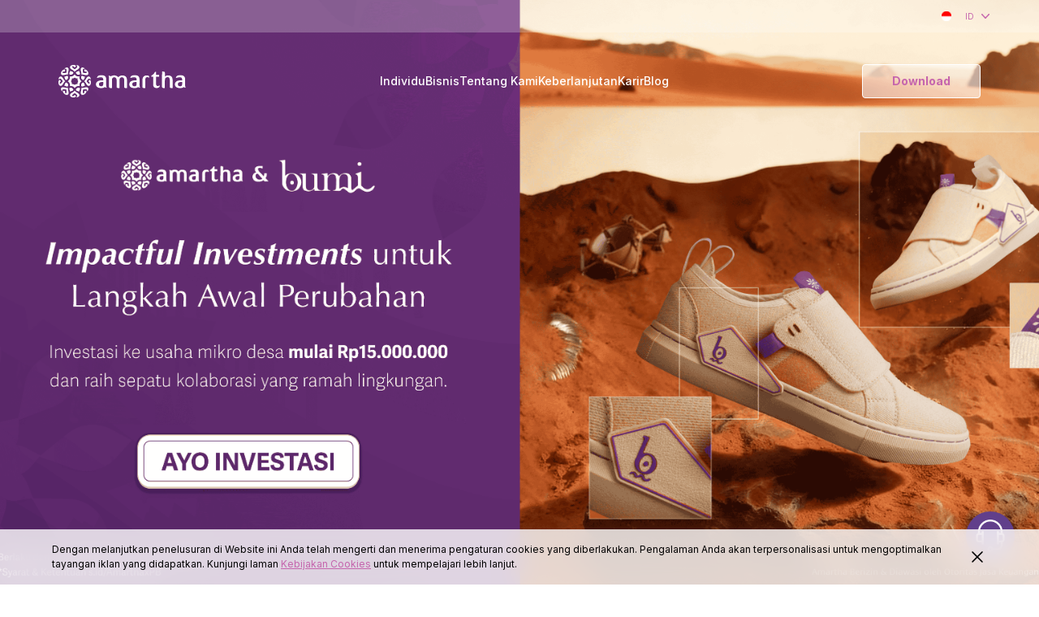

--- FILE ---
content_type: text/html; charset=utf-8
request_url: https://amartha.com/
body_size: 40421
content:
<!DOCTYPE html><html lang="id"><head><meta charSet="UTF-8"/><meta name="viewport" content="width=device-width, initial-scale=1.0, maximum-scale=1.0, user-scalable=no"/><meta name="keywords"/><meta http-equiv="Content-Security-Policy" content=" default-src * data: blob: ws: wss: gap://ready file://*; style-src * &#x27;unsafe-inline&#x27;;  script-src * &#x27;unsafe-inline&#x27; &#x27;unsafe-eval&#x27;; connect-src * ws: wss:;"/><script type="application/ld+json"></script><link rel="apple-touch-icon" href="/apple-touch-icon.png"/><link rel="icon" type="image/png" sizes="32x32" href="/favicon-32x32.png"/><link rel="icon" type="image/png" sizes="16x16" href="/favicon-16x16.png"/><link rel="icon" href="/favicon.ico"/><link rel="manifest" href="/site.webmanifest"/><link rel="alternate" href="https://amartha.com/" hrefLang="en"/><title>Amartha.com | Indonesian Technology Company</title><meta name="robots" content="index,follow"/><meta name="description" content="Amartha merupakan perusahaan teknologi yang memiliki visi untuk mewujudkan sejahtera merata di Indonesia melalui ekosistem keuangan digital."/><meta property="og:title" content="Amartha.com | Indonesian Technology Company"/><meta property="og:description" content="Amartha merupakan perusahaan teknologi yang memiliki visi untuk mewujudkan sejahtera merata di Indonesia melalui ekosistem keuangan digital."/><meta property="og:url" content="https://amartha.com/en/"/><meta property="og:locale" content="id"/><meta property="og:site_name" content="Amartha.com"/><link rel="canonical" href="https://amartha.com/en/"/><meta name="next-head-count" content="20"/><script async="" id="new-relic-script" src="/newrelic.js" type="text/javascript"></script><meta name="google-site-verification" content="LtHxFujSdiGXFo2MRhZDmujTUp_NKHeovYT0pTqRuO0"/><meta name="google-site-verification" content="z-Zb6Wde3tG1elrNegMKSZMnm4RHY_2PnWrikHULmq4"/><meta name="google-site-verification" content="VnRBod6iU-bn2lmYWbIUybhS2Tbzbm-JGm5VpNwmw5g"/><link rel="preload" href="/_next/static/media/e4af272ccee01ff0-s.p.woff2" as="font" type="font/woff2" crossorigin="anonymous" data-next-font="size-adjust"/><link rel="preload" href="/_next/static/media/630c17af355fa44e-s.p.woff2" as="font" type="font/woff2" crossorigin="anonymous" data-next-font="size-adjust"/><link rel="preload" href="/_next/static/css/3d92bbe8abd31a0a.css" as="style"/><link rel="stylesheet" href="/_next/static/css/3d92bbe8abd31a0a.css" data-n-g=""/><link rel="preload" href="/_next/static/css/946712db43bd51c6.css" as="style"/><link rel="stylesheet" href="/_next/static/css/946712db43bd51c6.css" data-n-p=""/><noscript data-n-css=""></noscript><script defer="" nomodule="" src="/_next/static/chunks/polyfills-c67a75d1b6f99dc8.js"></script><script defer="" src="/_next/static/chunks/871.01fa1c14257e0c96.js"></script><script defer="" src="/_next/static/chunks/162.e5be62241505af6c.js"></script><script src="/_next/static/chunks/webpack-df0e36272673c03a.js" defer=""></script><script src="/_next/static/chunks/framework-0c7baedefba6b077.js" defer=""></script><script src="/_next/static/chunks/main-72e3014004a5940c.js" defer=""></script><script src="/_next/static/chunks/pages/_app-d5e38e3e0d98062c.js" defer=""></script><script src="/_next/static/chunks/983-4ceca87d3605223f.js" defer=""></script><script src="/_next/static/chunks/502-8ec18997a373a82e.js" defer=""></script><script src="/_next/static/chunks/120-f166296d9641676a.js" defer=""></script><script src="/_next/static/chunks/713-66da5dae03a31b68.js" defer=""></script><script src="/_next/static/chunks/pages/index-a3b7499de8422142.js" defer=""></script><script src="/_next/static/K5qTPVZuiVp6edygzclFm/_buildManifest.js" defer=""></script><script src="/_next/static/K5qTPVZuiVp6edygzclFm/_ssgManifest.js" defer=""></script></head><body><noscript><iframe src="https://www.googletagmanager.com/ns.html?id=GTM-M9D54TW" height="0" width="0" style="display:none;visibility:hidden"></iframe></noscript><div id="__next"><div class="tb-toggle-chat-wrap" id="tb-toggle-chat-wrap"><nav class="float-action-button "><a id="fab-email-address" href="/cdn-cgi/l/email-protection#fd8e888d8d928f89bd9c909c8f89959cd39e9290" target="_blank" class="buttons"><img src="/assets/illustration/icon-email-2.png"/></a><a id="fab-wa-number" href="https://wa.me/6281119150170" target="_blank" class="buttons"><img src="/assets/illustration/icon-whatsapp.png"/></a><button class="buttons main-button"><img id="icon-x" class="fa fa-times open-icon" src="/assets/illustration/icon-times.png"/><img id="icon-call" src="/assets/illustration/icon-call-center.png" class="close-icon"/></button></nav></div><div class="relative w-screen antialiased __variable_9da096 __variable_7748ca font-sans"><div style="height:1000px" class="side-padding z-0 w-full"><div class="main-bg"></div></div><div class="absolute top-0 z-10"><header class="sticky top-0 z-50 w-screen bg-transparent fadeInDown transition-all duration-1000"><div class="flex justify-end bg-white/[24%] px-side py-3 align-middle"><div class="relative flex h-4 grow-0 cursor-pointer"><span class="flex h-4 min-w-[64px] items-center justify-between text-10 text-secondary"><img alt="icon-lang" loading="lazy" width="24" height="24" decoding="async" data-nimg="1" class="mr-3 h-3 w-3" style="color:transparent" src="/assets/illustration/lang-id.svg"/>ID<svg xmlns="http://www.w3.org/2000/svg" viewBox="0 0 20 20" fill="currentColor" class="h-5 w-5"><path fill-rule="evenodd" d="M5.23 7.21a.75.75 0 011.06.02L10 11.168l3.71-3.938a.75.75 0 111.08 1.04l-4.25 4.5a.75.75 0 01-1.08 0l-4.25-4.5a.75.75 0 01.02-1.06z" clip-rule="evenodd"></path></svg></span><div style="display:none" class="absolute top-6 z-[100] hidden rounded-sm bg-white/[64%]"><div class="cursor-pointer border border-thin-line px-4"><span class="my-2 flex h-4 min-w-[40px] items-center text-10 text-primary"><img alt="icon-lang" loading="lazy" width="24" height="24" decoding="async" data-nimg="1" class="mr-3 h-3 w-3" style="color:transparent" src="/assets/illustration/lang-id.svg"/>ID</span></div><div class="cursor-pointer border border-thin-line px-4"><span class="my-2 flex h-4 min-w-[40px] items-center text-10 text-primary"><img alt="icon-lang" loading="lazy" width="24" height="24" decoding="async" data-nimg="1" class="mr-3 h-3 w-3" style="color:transparent" src="/assets/illustration/lang-en.svg"/>EN</span></div></div></div></div><div class="side-padding relative z-50 flex max-h-[120px] items-center justify-between py-10 text-white mobile:pb-4 tablet:pb-8"><a href="/"><img class="max-h-[40px] max-w-[157px] object-contain object-left mobile:h-8 mobile:w-[120px]" height="80" width="200" src="/assets/illustration/logo-amartha-white.svg" alt="logo-amartha"/></a><div><nav class="mx-4 flex"><ul class="flex flex-wrap items-center gap-[24px] gap-y-10 text-14 font-medium leading-6 desktop:gap-[40px]"></ul></nav></div><div class="flex items-center"><button class="rounded border bg-white/[56%] px-9 py-2.5 text-14 font-bold leading-5 text-secondary mobile:bg-transparent mobile:px-[30px] mobile:py-1.5 border-white mobile:text-white">Download</button></div></div><div class="absolute h-screen w-full overflow-scroll backdrop-blur-lg fadeOutUp hidden z-50 pb-[188px]"><nav><ul class="mx-5 mt-10 flex flex-col text-24 font-semibold leading-6"><li class="flex pb-5"><span class="flex flex-1 text-20 font-medium text-darkGray"><img alt="icon-lang" loading="lazy" width="24" height="24" decoding="async" data-nimg="1" class="mr-3 h-6 w-6" style="color:transparent" src="/assets/illustration/lang-id.svg"/>Indonesia</span><svg xmlns="http://www.w3.org/2000/svg" viewBox="0 0 24 24" fill="currentColor" class="h-6 w-6"><path fill-rule="evenodd" d="M12.53 16.28a.75.75 0 01-1.06 0l-7.5-7.5a.75.75 0 011.06-1.06L12 14.69l6.97-6.97a.75.75 0 111.06 1.06l-7.5 7.5z" clip-rule="evenodd"></path></svg></li><div style="display:none" class="fadeInDown"><li class="flex"><span class="flex flex-1 text-20 font-medium text-darkGray"><img alt="icon-lang" loading="lazy" width="24" height="24" decoding="async" data-nimg="1" class="mr-3 h-6 w-6" style="color:transparent" src="/assets/illustration/lang-en.svg"/>English</span></li></div></ul></nav></div></header><div class="side-padding absolute top-0 z-10 mt-[120px] w-full text-10 font-medium leading-3 text-white mobile:mt-[90px] laptop:mt-[160px]"></div><main class="scrollbar-hide z-0 mt-[-120px] w-screen mobile:mt-[-90px] laptop:mt-[-160px]"><div id="hero-carousel" class="relative"><div class="relative w-screen"><div class="carousel-root"><div class="carousel carousel-slider" style="width:100%"><ul class="control-dots"><li class="h-1 max-w-xs cursor-pointer rounded" style="width:0;background-color:rgba(255,255,255,0.5)"><div class="h-1 max-w-xs cursor-pointer rounded bg-white transition-width ease-in" style="width:0;transition-duration:10s"></div></li><li class="h-1 max-w-xs cursor-pointer rounded" style="width:0;background-color:rgba(255,255,255,0.5)"><div class="h-1 max-w-xs cursor-pointer rounded bg-white transition-width ease-in" style="width:0;transition-duration:0s"></div></li></ul><button type="button" aria-label="previous slide / item" class="control-arrow control-prev control-disabled"></button><div class="slider-wrapper axis-horizontal"><ul class="slider animated"><li class="slide" style="position:absolute;display:block;z-index:-2;min-height:100%;opacity:0;top:0;right:0;left:0;bottom:0;transition-timing-function:ease-in-out;-ms-transition-timing-function:ease-in-out;-moz-transition-timing-function:ease-in-out;-webkit-transition-timing-function:ease-in-out;-o-transition-timing-function:ease-in-out;-webkit-transition-duration:350ms;-moz-transition-duration:350ms;-o-transition-duration:350ms;transition-duration:350ms;-ms-transition-duration:350ms"><div class="relative"><img src="https://access.amartha.com/uploads/Amarthafin_6000x4000_362152e5c8.jpg" alt="hero-image" width="1440" height="1042" class="h-[1042px] w-screen object-cover object-center mobileTablet:h-screen"/></div></li><li class="slide selected previous" style="position:relative;display:block;z-index:-2;min-height:100%;opacity:1;top:0;right:0;left:0;bottom:0;transition-timing-function:ease-in-out;-ms-transition-timing-function:ease-in-out;-moz-transition-timing-function:ease-in-out;-webkit-transition-timing-function:ease-in-out;-o-transition-timing-function:ease-in-out;-webkit-transition-duration:350ms;-moz-transition-duration:350ms;-o-transition-duration:350ms;transition-duration:350ms;-ms-transition-duration:350ms"><div class="relative"><img src="https://access.amartha.com/uploads/Amartha_Pijak_Bumi_Slider_Dekstop_d2ab747469.png" alt="hero" width="1440" height="1042" class="h-[1042px] w-screen object-cover object-center mobileTablet:h-screen" fetchpriority="high" srcSet="https://access.amartha.com/uploads/Amartha_Pijak_Bumi_Slider_Dekstop_d2ab747469.png?q=70 1200w,https://access.amartha.com/uploads/Amartha_Pijak_Bumi_Slider_Dekstop_d2ab747469.png?w=200&amp;q=70 200w,https://access.amartha.com/uploads/Amartha_Pijak_Bumi_Slider_Dekstop_d2ab747469.png?w=400&amp;q=70 400w,https://access.amartha.com/uploads/Amartha_Pijak_Bumi_Slider_Dekstop_d2ab747469.png?w=800&amp;q=70 800w,https://access.amartha.com/uploads/Amartha_Pijak_Bumi_Slider_Dekstop_d2ab747469.png?w=1024&amp;q=70 1024w" loading="priority"/></div></li><li class="slide" style="position:absolute;display:block;z-index:-2;min-height:100%;opacity:0;top:0;right:0;left:0;bottom:0;transition-timing-function:ease-in-out;-ms-transition-timing-function:ease-in-out;-moz-transition-timing-function:ease-in-out;-webkit-transition-timing-function:ease-in-out;-o-transition-timing-function:ease-in-out;-webkit-transition-duration:350ms;-moz-transition-duration:350ms;-o-transition-duration:350ms;transition-duration:350ms;-ms-transition-duration:350ms"><div class="relative"><img src="https://access.amartha.com/uploads/Amarthafin_6000x4000_362152e5c8.jpg" alt="hero-image" width="1440" height="1042" class="h-[1042px] w-screen object-cover object-center mobileTablet:h-screen"/></div></li><li class="slide selected previous" style="position:relative;display:block;z-index:-2;min-height:100%;opacity:1;top:0;right:0;left:0;bottom:0;transition-timing-function:ease-in-out;-ms-transition-timing-function:ease-in-out;-moz-transition-timing-function:ease-in-out;-webkit-transition-timing-function:ease-in-out;-o-transition-timing-function:ease-in-out;-webkit-transition-duration:350ms;-moz-transition-duration:350ms;-o-transition-duration:350ms;transition-duration:350ms;-ms-transition-duration:350ms"><div class="relative"><img src="https://access.amartha.com/uploads/Amartha_Pijak_Bumi_Slider_Dekstop_d2ab747469.png" alt="hero" width="1440" height="1042" class="h-[1042px] w-screen object-cover object-center mobileTablet:h-screen" fetchpriority="high" srcSet="https://access.amartha.com/uploads/Amartha_Pijak_Bumi_Slider_Dekstop_d2ab747469.png?q=70 1200w,https://access.amartha.com/uploads/Amartha_Pijak_Bumi_Slider_Dekstop_d2ab747469.png?w=200&amp;q=70 200w,https://access.amartha.com/uploads/Amartha_Pijak_Bumi_Slider_Dekstop_d2ab747469.png?w=400&amp;q=70 400w,https://access.amartha.com/uploads/Amartha_Pijak_Bumi_Slider_Dekstop_d2ab747469.png?w=800&amp;q=70 800w,https://access.amartha.com/uploads/Amartha_Pijak_Bumi_Slider_Dekstop_d2ab747469.png?w=1024&amp;q=70 1024w" loading="priority"/></div></li></ul></div><button type="button" aria-label="next slide / item" class="control-arrow control-next control-disabled"></button></div></div><div class="side-margin absolute top-80 overflow-hidden text-left mobileTablet:bottom-40 mobileTablet:top-auto"><div><h1 class="fadeInLeft max-w-[80%] border-l border-white px-5 font-raleway text-32 font-bold leading-10 text-white mobile:max-w-full tablet:max-w-[80%] mobileTablet:text-28 mobileTablet:leading-[34px] laptop:max-w-[60%] laptop:text-40 laptop:leading-[48px]"></h1><a target="_blank" class="fadeInLeft mt-8 flex items-center border-l border-transparent pl-5 font-bold text-white hover:text-secondary" href="https://amartha.com/en/blog/amartha/promo-investasi-amartha-pijak-bumi-2/"><p class="mr-2.5 uppercase"></p></a></div></div><div style="bottom:80px" class="side-padding absolute bottom-8 top-auto z-10 hidden w-full justify-between mobile:flex"><div class="border-l border-transparent pl-5 text-20 font-semibold leading-6 text-white"><span>01</span><span class="mx-1 opacity-50">/</span><span class="opacity-50">02</span></div><div style="padding-right:20px" class="flex gap-6 text-white"><div id="next-carousel" class="cursor-pointer opacity-50"><svg xmlns="http://www.w3.org/2000/svg" fill="none" viewBox="0 0 24 24" stroke-width="1.5" stroke="currentColor" class="h-6 w-6"><path stroke-linecap="round" stroke-linejoin="round" d="M6.75 15.75L3 12m0 0l3.75-3.75M3 12h18"></path></svg></div><div id="prev-carousel" class="cursor-pointer opacity-100"><svg xmlns="http://www.w3.org/2000/svg" fill="none" viewBox="0 0 24 24" stroke-width="1.5" stroke="currentColor" class="h-6 w-6"><path stroke-linecap="round" stroke-linejoin="round" d="M17.25 8.25L21 12m0 0l-3.75 3.75M21 12H3"></path></svg></div></div></div></div><div class="fadeInUp inset-x-[44px] bottom-[-44px] z-10 -mt-6 grid grid-cols-2 items-center gap-4 rounded-3xl bg-white/[88%] p-10 shadow-hero backdrop-blur mobile:grid-cols-1 mobile:gap-8 tablet:px-9 mobileTablet:inset-0 laptop:absolute laptop:grid-cols-4 laptop:px-14"><h3 class="items-center align-middle font-raleway text-title-md text-primary">Mendorong Pertumbuhan Inklusif lewat Ekosistem Keuangan Digital</h3><div><img class="h-[86px] w-[104px] object-contain" width="104" height="86" src="https://access.amartha.com/uploads/2_umkm_1f8996b813.webp"/><p class="mt-4 text-14 font-medium leading-5 text-darkGray mobile:text-16">Menumbuhkan ekonomi komunitas akar rumput lewat akses keuangan digital yang menyeluruh.</p></div><div><img class="h-[86px] w-[104px] object-contain" width="104" height="86" src="https://access.amartha.com/uploads/1_Ibu_Mitra_22f3529a3f.webp"/><p class="mt-4 text-14 font-medium leading-5 text-darkGray mobile:text-16">Memberdayakan pelaku usaha mikro perempuan lewat dukungan modal usaha.</p></div><div><img class="h-[86px] w-[104px] object-contain" width="104" height="86" src="https://access.amartha.com/uploads/3_Money_8b77f17413.webp"/><p class="mt-4 text-14 font-medium leading-5 text-darkGray mobile:text-16">Menghadirkan kemudahan investasi hingga transaksi produk digital yang terintergrasi.</p></div></div><a target="_blank" class="absolute left-0 top-0 h-[700px] w-full desktop:h-[600px]" href="https://amartha.com/en/blog/amartha/promo-investasi-amartha-pijak-bumi-2/"></a></div><div><div class="relative z-0"><div class="carousel-root"><div class="carousel carousel-slider" style="width:100%"><button type="button" aria-label="previous slide / item" class="control-arrow control-prev control-disabled"></button><div class="slider-wrapper axis-horizontal"><ul class="slider animated"><li class="slide selected previous" style="position:relative;display:block;z-index:-2;min-height:100%;opacity:1;top:0;right:0;left:0;bottom:0;transition-timing-function:ease-in-out;-ms-transition-timing-function:ease-in-out;-moz-transition-timing-function:ease-in-out;-webkit-transition-timing-function:ease-in-out;-o-transition-timing-function:ease-in-out;-webkit-transition-duration:350ms;-moz-transition-duration:350ms;-o-transition-duration:350ms;transition-duration:350ms;-ms-transition-duration:350ms"><img width="1440" height="800" class="z-[1000] h-[800px] w-screen object-cover mobileTablet:h-auto mobileTablet:max-h-[200px]" src="https://access.amartha.com/uploads/Snapinsta_app_446104056_977382040292759_8517379120645843778_n_1080_24dd230b35.jpg" srcSet="https://access.amartha.com/uploads/Snapinsta_app_446104056_977382040292759_8517379120645843778_n_1080_24dd230b35.jpg?q=70 1200w,https://access.amartha.com/uploads/Snapinsta_app_446104056_977382040292759_8517379120645843778_n_1080_24dd230b35.jpg?w=200&amp;q=70 200w,https://access.amartha.com/uploads/Snapinsta_app_446104056_977382040292759_8517379120645843778_n_1080_24dd230b35.jpg?w=400&amp;q=70 400w,https://access.amartha.com/uploads/Snapinsta_app_446104056_977382040292759_8517379120645843778_n_1080_24dd230b35.jpg?w=800&amp;q=70 800w,https://access.amartha.com/uploads/Snapinsta_app_446104056_977382040292759_8517379120645843778_n_1080_24dd230b35.jpg?w=1024&amp;q=70 1024w" loading="lazy"/></li><li class="slide" style="position:absolute;display:block;z-index:-2;min-height:100%;opacity:0;top:0;right:0;left:0;bottom:0;transition-timing-function:ease-in-out;-ms-transition-timing-function:ease-in-out;-moz-transition-timing-function:ease-in-out;-webkit-transition-timing-function:ease-in-out;-o-transition-timing-function:ease-in-out;-webkit-transition-duration:350ms;-moz-transition-duration:350ms;-o-transition-duration:350ms;transition-duration:350ms;-ms-transition-duration:350ms"><img width="1440" height="800" class="z-[1000] h-[800px] w-screen object-cover mobileTablet:h-auto mobileTablet:max-h-[200px]" src="https://access.amartha.com/uploads/AMF_02548_1_4204c0422b.jpg" srcSet="https://access.amartha.com/uploads/AMF_02548_1_4204c0422b.jpg?q=70 1200w,https://access.amartha.com/uploads/AMF_02548_1_4204c0422b.jpg?w=200&amp;q=70 200w,https://access.amartha.com/uploads/AMF_02548_1_4204c0422b.jpg?w=400&amp;q=70 400w,https://access.amartha.com/uploads/AMF_02548_1_4204c0422b.jpg?w=800&amp;q=70 800w,https://access.amartha.com/uploads/AMF_02548_1_4204c0422b.jpg?w=1024&amp;q=70 1024w" loading="lazy"/></li></ul></div><button type="button" aria-label="next slide / item" class="control-arrow control-next control-disabled"></button></div></div><div class="side-padding fadeInLeft absolute top-[112px] flex h-[528px] w-[600px] flex-col justify-between rounded-r-3xl bg-white/[88%] py-16 mobile:pb-6 tablet:pb-12 mobileTablet:relative mobileTablet:top-0 mobileTablet:h-[540px] mobileTablet:w-full mobileTablet:pt-12"><div><div class="flex border-l pl-5 mobile:flex-col border-secondary mb-6"><h1 class="font-raleway text-title-lg mobileTablet:text-title-md text-primary desktop:mt-1">Kenal Lebih Dekat dengan Amartha</h1></div><div class="flex flex-1 flex-col justify-between border-l border-transparent pl-5"><h1 class="text-title-md text-primary">Enabling Growth</h1><div class="mt-6 text-14 font-medium leading-5 text-darkGray mobile:line-clamp-6">Kita adalah perusahaan teknologi yang mendorong pertumbuhan inklusif, dengan memberdayakan akar rumput dan menumbuhkan semua lewat satu ekosistem finansial, AmarthaFin.</div><p class="mt-6 text-14 font-bold leading-5 text-darkGray mobile:line-clamp-6"></p></div></div><div class="border-l border-transparent pl-5"><a target="_self" class="mb-9 flex w-fit text-link mobile:mb-6 mobile:mt-3" href="https://apps.apple.com/id/app/amarthafin/id6446885044"><p class="mr-2.5 text-14 font-bold leading-5">Unduh Sekarang!</p><svg xmlns="http://www.w3.org/2000/svg" viewBox="0 0 24 24" fill="currentColor" class="h-5 w-5"><path fill-rule="evenodd" d="M3.75 12a.75.75 0 01.75-.75h13.19l-5.47-5.47a.75.75 0 011.06-1.06l6.75 6.75a.75.75 0 010 1.06l-6.75 6.75a.75.75 0 11-1.06-1.06l5.47-5.47H4.5a.75.75 0 01-.75-.75z" clip-rule="evenodd"></path></svg></a></div><div class="border-l border-transparent pl-5"><div class="flex items-center justify-between"><div class="flex gap-2"><div class="h-1 w-10 w-10 bg-secondary rounded-[4px] transition-width duration-300"></div><div class="h-1 w-10 w-4 bg-[#E4BBE48F] rounded-[4px] transition-width duration-300"></div></div><div class="flex gap-6 text-link"><div id="next-page" class="cursor-not-allowed text-gray"><svg xmlns="http://www.w3.org/2000/svg" fill="none" viewBox="0 0 24 24" stroke-width="1.5" stroke="currentColor" class="h-6 w-6"><path stroke-linecap="round" stroke-linejoin="round" d="M6.75 15.75L3 12m0 0l3.75-3.75M3 12h18"></path></svg></div><div id="prev-page" class="cursor-pointer"><svg xmlns="http://www.w3.org/2000/svg" fill="none" viewBox="0 0 24 24" stroke-width="1.5" stroke="currentColor" class="h-6 w-6"><path stroke-linecap="round" stroke-linejoin="round" d="M17.25 8.25L21 12m0 0l-3.75 3.75M21 12H3"></path></svg></div></div></div></div></div></div><div class="flex h-[952px] w-screen flex-1 items-center overflow-hidden"><div class="side-padding-l h-full bg-gradient-1"><div class="fadeInRight flex h-full w-[325px] min-w-[325px] flex-col justify-center"><div class="flex border-l pl-5 mobile:flex-col border-secondary mb-14"><h1 class="font-raleway text-title-lg mobileTablet:text-title-md text-primary desktop:mt-1">Beragam Solusi Amartha untuk Kesejahteraan Merata</h1></div><div class="animation-default border-b border-secondary py-6 pr-6 "><div class="mb-2 flex border-l border-secondary pl-5"><h2 class="cursor-pointer text-title-md font-semibold text-primary">Untuk Individu</h2></div><div class="flex flex-col border-l border-transparent pl-5"><p class="mb-6 text-12 leading-4 text-darkGray">Pilihan solusi finansial berupa pinjaman dan pendanaan untuk individu hingga pemilik UMKM</p><div class="flex items-center justify-between"><div class="flex gap-2"><div class="h-1 w-10 w-10 bg-secondary rounded-[4px] transition-width duration-300"></div><div class="h-1 w-10 w-4 bg-[#E4BBE48F] rounded-[4px] transition-width duration-300"></div><div class="h-1 w-10 w-4 bg-[#E4BBE48F] rounded-[4px] transition-width duration-300"></div></div></div></div></div><div class="animation-default border-b border-secondary py-6 pr-6 opacity-25"><div class="mb-2 flex border-l border-secondary pl-5"><h2 class="cursor-pointer text-title-md font-semibold text-primary">Untuk Bisnis</h2></div><div class="flex flex-col border-l border-transparent pl-5"><p class="mb-6 text-12 leading-4 text-darkGray">Pilihan solusi pendanaan yang berdampak sosial bagi perusahaan atau instansi</p></div></div><div class="animation-default border-b border-secondary py-6 pr-6 opacity-25"><div class="mb-2 flex border-l border-secondary pl-5"><h2 class="cursor-pointer text-title-md font-semibold text-primary">TKB Amartha</h2></div><div class="flex flex-col border-l border-transparent pl-5"><p class="mb-6 text-12 leading-4 text-darkGray">TKB (Tingkat Keberhasilan Bayar) adalah pengukuran yang digunakan untuk mengetahui tingkat keberhasilan dalam menuntaskan pinjaman selama kurun waktu tertentu sejak tanggal jatuh tempo.</p></div></div></div></div><div class="side-padding gradient relative z-20 flex h-[952px] max-h-[952px] flex-1 items-center justify-between overflow-hidden"><div class="scrollbar-hide flex min-w-fit flex-col items-start justify-center gap-4 overflow-scroll py-6"><div class="fadeInUp animation-default z-40 w-[487px] min-w-[487px] cursor-pointer rounded-2xl bg-white/[66%] px-8 py-6 backdrop-blur-3xl mobile:min-h-[264px] mobile:w-screen mobile:min-w-full undefined mobile:opacity-100 opacity-100"><div class="flex items-center border-b-2 border-secondary p-4"><img width="88" height="88" src="https://access.amartha.com/uploads/4_Dompet_Ibu_2bac72cf8f.webp" class="mr-6 h-[88px]"/><div class="flex flex-col gap-1 text-darkGray"><h6 class="text-16 font-bold leading-6">Dukungan Finansial</h6><p class="text-14 font-medium leading-5">Kembangkan UMKM dengan pinjaman modal usaha</p></div></div><div class="border-b border-b-secondary py-6 pl-6 "><div class="flex cursor-pointer items-center justify-between"><h4 class="text-16 font-bold text-primary">Pinjaman Kelompok</h4><div class="animation-default flex text-link "><svg xmlns="http://www.w3.org/2000/svg" viewBox="0 0 24 24" fill="currentColor" class="h-6 w-6"><path fill-rule="evenodd" d="M12.53 16.28a.75.75 0 01-1.06 0l-7.5-7.5a.75.75 0 011.06-1.06L12 14.69l6.97-6.97a.75.75 0 111.06 1.06l-7.5 7.5z" clip-rule="evenodd"></path></svg></div></div><div class="max-h-0 animation-default overflow-hidden"><p class="my-4 text-12 leading-4 text-darkGray">Ajukan pinjaman modal usaha dalam kelompok 15-20 orang</p><a class="  flex w-fit text-link" href="/individu/pinjaman-kelompok/"><span class="mr-2.5 text-14 font-bold leading-5">PELAJARI</span><svg xmlns="http://www.w3.org/2000/svg" viewBox="0 0 24 24" fill="currentColor" class="h-5 w-5"><path fill-rule="evenodd" d="M3.75 12a.75.75 0 01.75-.75h13.19l-5.47-5.47a.75.75 0 011.06-1.06l6.75 6.75a.75.75 0 010 1.06l-6.75 6.75a.75.75 0 11-1.06-1.06l5.47-5.47H4.5a.75.75 0 01-.75-.75z" clip-rule="evenodd"></path></svg></a></div></div></div><div class="fadeInUp animation-default z-40 w-[487px] min-w-[487px] cursor-pointer rounded-2xl bg-white/[66%] px-8 py-6 backdrop-blur-3xl mobile:min-h-[264px] mobile:w-screen mobile:min-w-full undefined mobile:opacity-100 opacity-25"><div class="flex items-center border-b-2 border-secondary p-4"><img width="88" height="88" src="https://access.amartha.com/uploads/5_Curva_20e401b492.webp" class="mr-6 h-[88px]"/><div class="flex flex-col gap-1 text-darkGray"><h6 class="text-16 font-bold leading-6">Pendanaan Berdampak</h6><p class="text-14 font-medium leading-5">Kembangkan aset finansial dengan keuntungan lebih prediktif untuk wujudkan kesejahteraan yang merata</p></div></div></div></div><img src="https://access.amartha.com/uploads/iphone13_8862a8e559.png" class="fadeInRight z-20 h-[660px] object-contain object-left pl-10" width="1440" height="660" loading="lazy"/></div></div><div class="relative z-0 h-screen max-h-[810px] w-screen overflow-hidden"><img loading="lazy" width="1440" height="810" decoding="async" data-nimg="1" class="h-screen w-full object-cover object-center" style="color:transparent" srcSet="/_next/image/?url=https%3A%2F%2Faccess.amartha.com%2Fuploads%2FAMF_07896_1_ccc9451e06.jpg&amp;w=1920&amp;q=75 1x, /_next/image/?url=https%3A%2F%2Faccess.amartha.com%2Fuploads%2FAMF_07896_1_ccc9451e06.jpg&amp;w=3840&amp;q=75 2x" src="/_next/image/?url=https%3A%2F%2Faccess.amartha.com%2Fuploads%2FAMF_07896_1_ccc9451e06.jpg&amp;w=3840&amp;q=75"/><div class="absolute top-0 z-10 h-screen max-h-[810px] mobile:mt-0 desktop:mt-20 w-screen"><div class="side-margin absolute bottom-64 mobile:bottom-16"><div class=" text-white"><div class="fadeInLeft mt-12 flex flex-col border-l border-white pl-5 text-32 leading-[38px] tracking-tight mobile:mt-8 mobile:text-28 mobile:leading-[34px]"><span class="font-extrabold">Lebih dari Rp 37 triliun</span><span class="font-normal">Modal Usaha Disalurkan</span></div><div class="fadeInLeft mt-12 flex flex-col border-l border-white pl-5 text-32 leading-[38px] tracking-tight mobile:mt-8 mobile:text-28 mobile:leading-[34px]"><span class="font-extrabold">Lebih dari 3.6 juta</span><span class="font-normal">Usaha Mikro Diberdayakan</span></div><div class="fadeInLeft mt-12 flex flex-col border-l border-white pl-5 text-32 leading-[38px] tracking-tight mobile:mt-8 mobile:text-28 mobile:leading-[34px]"><span class="font-extrabold">TKB 95.61%</span><span class="font-normal">Total TKB90</span></div><div class="fadeInLeft mt-12 flex flex-col border-l border-white pl-5 text-32 leading-[38px] tracking-tight mobile:mt-8 mobile:text-28 mobile:leading-[34px]"><span class="font-extrabold"></span><span class="font-normal"></span></div></div></div></div></div><div class="relative mobile:mb-20"></div><div class="my-40 mobile:my-20 tablet:my-32"><div class="side-padding"><div class="flex border-l pl-5 mobile:flex-col border-secondary undefined"><h1 class="font-raleway text-title-lg mobileTablet:text-title-md text-primary desktop:mt-1">Sertifikasi dan Penghargaan untuk Komitmen dan Kualitas Amartha</h1></div><div class="p-6"></div></div><div class="mt-16 mobile:mt-8 tablet:mt-12"><div class="carousel-root"><div class="carousel carousel-slider" style="width:100%"><button type="button" aria-label="previous slide / item" class="control-arrow control-prev control-disabled"></button><div class="slider-wrapper axis-horizontal"><ul class="slider animated" style="-webkit-transform:translate3d(-753%,0,0);-ms-transform:translate3d(-753%,0,0);-o-transform:translate3d(-753%,0,0);transform:translate3d(-753%,0,0);-webkit-transition-duration:350ms;-moz-transition-duration:350ms;-o-transition-duration:350ms;transition-duration:350ms;-ms-transition-duration:350ms"><li class="slide" style="min-width:22%"><div class="mx-6 flex items-center justify-center"><img class="h-[152px] w-auto object-contain mobile:h-[102px] tablet:h-[128px]" width="152" height="152" src="https://access.amartha.com/uploads/sme_awards_dc565ef00f.svg" alt="sma" loading="lazy"/></div></li><li class="slide" style="min-width:22%"><div class="mx-6 flex items-center justify-center"><img class="h-[152px] w-auto object-contain mobile:h-[102px] tablet:h-[128px]" width="152" height="152" src="https://access.amartha.com/uploads/SME_2023_LOGO_BLACK_1ff508f690.png" loading="lazy"/></div></li><li class="slide" style="min-width:22%"><div class="mx-6 flex items-center justify-center"><img class="h-[152px] w-auto object-contain mobile:h-[102px] tablet:h-[128px]" width="152" height="152" src="https://access.amartha.com/uploads/GIIRS_Logo_b45f6194c7.png" loading="lazy"/></div></li><li class="slide" style="min-width:22%"><div class="mx-6 flex items-center justify-center"><img class="h-[152px] w-auto object-contain mobile:h-[102px] tablet:h-[128px]" width="152" height="152" src="https://access.amartha.com/uploads/sba_awards_a2722fc9ab.svg" alt="sba" loading="lazy"/></div></li><li class="slide" style="min-width:22%"><div class="mx-6 flex items-center justify-center"><img class="h-[152px] w-auto object-contain mobile:h-[102px] tablet:h-[128px]" width="152" height="152" src="https://access.amartha.com/uploads/swa_awards_291f77e746.svg" alt="swa" loading="lazy"/></div></li><li class="slide" style="min-width:22%"><div class="mx-6 flex items-center justify-center"><img class="h-[152px] w-auto object-contain mobile:h-[102px] tablet:h-[128px]" width="152" height="152" src="https://access.amartha.com/uploads/nbo_awards_5ac0474134.svg" alt="nbo" loading="lazy"/></div></li><li class="slide" style="min-width:22%"><div class="mx-6 flex items-center justify-center"><img class="h-[152px] w-auto object-contain mobile:h-[102px] tablet:h-[128px]" width="152" height="152" src="https://access.amartha.com/uploads/un_awards_91c1bf8ea2.svg" alt="un-women" loading="lazy"/></div></li><li class="slide" style="min-width:22%"><div class="mx-6 flex items-center justify-center"><img class="h-[152px] w-auto object-contain mobile:h-[102px] tablet:h-[128px]" width="152" height="152" src="https://access.amartha.com/uploads/b20_awards_9b68409a36.svg" alt="b20-2022" loading="lazy"/></div></li><li class="slide" style="min-width:22%"><div class="mx-6 flex items-center justify-center"><img class="h-[152px] w-auto object-contain mobile:h-[102px] tablet:h-[128px]" width="152" height="152" src="https://access.amartha.com/uploads/bcc_awards_32b98e952c.svg" alt="bcc-2022" loading="lazy"/></div></li><li class="slide" style="min-width:22%"><div class="mx-6 flex items-center justify-center"><img class="h-[152px] w-auto object-contain mobile:h-[102px] tablet:h-[128px]" width="152" height="152" src="https://access.amartha.com/uploads/aim_awards_a0c415f490.svg" alt="flourish-2022" loading="lazy"/></div></li><li class="slide" style="min-width:22%"><div class="mx-6 flex items-center justify-center"><img class="h-[152px] w-auto object-contain mobile:h-[102px] tablet:h-[128px]" width="152" height="152" src="https://access.amartha.com/uploads/hrasia_awards_8616f95637.svg" alt="hrasia" loading="lazy"/></div></li><li class="slide" style="min-width:22%"><div class="mx-6 flex items-center justify-center"><img class="h-[152px] w-auto object-contain mobile:h-[102px] tablet:h-[128px]" width="152" height="152" src="https://access.amartha.com/uploads/wep_awards_bdc1cdd367.svg" alt="wep" loading="lazy"/></div></li><li class="slide" style="min-width:22%"><div class="mx-6 flex items-center justify-center"><img class="h-[152px] w-auto object-contain mobile:h-[102px] tablet:h-[128px]" width="152" height="152" src="https://access.amartha.com/uploads/prisma_awards_37aa8dad2e.svg" alt="prisma" loading="lazy"/></div></li><li class="slide" style="min-width:22%"><div class="mx-6 flex items-center justify-center"><img class="h-[152px] w-auto object-contain mobile:h-[102px] tablet:h-[128px]" width="152" height="152" src="https://access.amartha.com/uploads/hr_awards_a3bae25da8.svg" alt="hrexcellence" loading="lazy"/></div></li><li class="slide" style="min-width:22%"><div class="mx-6 flex items-center justify-center"><img class="h-[152px] w-auto object-contain mobile:h-[102px] tablet:h-[128px]" width="152" height="152" src="https://access.amartha.com/uploads/sme_awards_dc565ef00f.svg" alt="sma" loading="lazy"/></div></li><li class="slide" style="min-width:22%"><div class="mx-6 flex items-center justify-center"><img class="h-[152px] w-auto object-contain mobile:h-[102px] tablet:h-[128px]" width="152" height="152" src="https://access.amartha.com/uploads/SME_2023_LOGO_BLACK_1ff508f690.png" loading="lazy"/></div></li><li class="slide" style="min-width:22%"><div class="mx-6 flex items-center justify-center"><img class="h-[152px] w-auto object-contain mobile:h-[102px] tablet:h-[128px]" width="152" height="152" src="https://access.amartha.com/uploads/GIIRS_Logo_b45f6194c7.png" loading="lazy"/></div></li><li class="slide" style="min-width:22%"><div class="mx-6 flex items-center justify-center"><img class="h-[152px] w-auto object-contain mobile:h-[102px] tablet:h-[128px]" width="152" height="152" src="https://access.amartha.com/uploads/sba_awards_a2722fc9ab.svg" alt="sba" loading="lazy"/></div></li><li class="slide" style="min-width:22%"><div class="mx-6 flex items-center justify-center"><img class="h-[152px] w-auto object-contain mobile:h-[102px] tablet:h-[128px]" width="152" height="152" src="https://access.amartha.com/uploads/swa_awards_291f77e746.svg" alt="swa" loading="lazy"/></div></li><li class="slide" style="min-width:22%"><div class="mx-6 flex items-center justify-center"><img class="h-[152px] w-auto object-contain mobile:h-[102px] tablet:h-[128px]" width="152" height="152" src="https://access.amartha.com/uploads/nbo_awards_5ac0474134.svg" alt="nbo" loading="lazy"/></div></li><li class="slide" style="min-width:22%"><div class="mx-6 flex items-center justify-center"><img class="h-[152px] w-auto object-contain mobile:h-[102px] tablet:h-[128px]" width="152" height="152" src="https://access.amartha.com/uploads/un_awards_91c1bf8ea2.svg" alt="un-women" loading="lazy"/></div></li><li class="slide" style="min-width:22%"><div class="mx-6 flex items-center justify-center"><img class="h-[152px] w-auto object-contain mobile:h-[102px] tablet:h-[128px]" width="152" height="152" src="https://access.amartha.com/uploads/b20_awards_9b68409a36.svg" alt="b20-2022" loading="lazy"/></div></li><li class="slide" style="min-width:22%"><div class="mx-6 flex items-center justify-center"><img class="h-[152px] w-auto object-contain mobile:h-[102px] tablet:h-[128px]" width="152" height="152" src="https://access.amartha.com/uploads/bcc_awards_32b98e952c.svg" alt="bcc-2022" loading="lazy"/></div></li><li class="slide" style="min-width:22%"><div class="mx-6 flex items-center justify-center"><img class="h-[152px] w-auto object-contain mobile:h-[102px] tablet:h-[128px]" width="152" height="152" src="https://access.amartha.com/uploads/aim_awards_a0c415f490.svg" alt="flourish-2022" loading="lazy"/></div></li><li class="slide" style="min-width:22%"><div class="mx-6 flex items-center justify-center"><img class="h-[152px] w-auto object-contain mobile:h-[102px] tablet:h-[128px]" width="152" height="152" src="https://access.amartha.com/uploads/hrasia_awards_8616f95637.svg" alt="hrasia" loading="lazy"/></div></li><li class="slide" style="min-width:22%"><div class="mx-6 flex items-center justify-center"><img class="h-[152px] w-auto object-contain mobile:h-[102px] tablet:h-[128px]" width="152" height="152" src="https://access.amartha.com/uploads/wep_awards_bdc1cdd367.svg" alt="wep" loading="lazy"/></div></li><li class="slide" style="min-width:22%"><div class="mx-6 flex items-center justify-center"><img class="h-[152px] w-auto object-contain mobile:h-[102px] tablet:h-[128px]" width="152" height="152" src="https://access.amartha.com/uploads/prisma_awards_37aa8dad2e.svg" alt="prisma" loading="lazy"/></div></li><li class="slide" style="min-width:22%"><div class="mx-6 flex items-center justify-center"><img class="h-[152px] w-auto object-contain mobile:h-[102px] tablet:h-[128px]" width="152" height="152" src="https://access.amartha.com/uploads/hr_awards_a3bae25da8.svg" alt="hrexcellence" loading="lazy"/></div></li><li class="slide" style="min-width:22%"><div class="mx-6 flex items-center justify-center"><img class="h-[152px] w-auto object-contain mobile:h-[102px] tablet:h-[128px]" width="152" height="152" src="https://access.amartha.com/uploads/sme_awards_dc565ef00f.svg" alt="sma" loading="lazy"/></div></li><li class="slide" style="min-width:22%"><div class="mx-6 flex items-center justify-center"><img class="h-[152px] w-auto object-contain mobile:h-[102px] tablet:h-[128px]" width="152" height="152" src="https://access.amartha.com/uploads/SME_2023_LOGO_BLACK_1ff508f690.png" loading="lazy"/></div></li><li class="slide" style="min-width:22%"><div class="mx-6 flex items-center justify-center"><img class="h-[152px] w-auto object-contain mobile:h-[102px] tablet:h-[128px]" width="152" height="152" src="https://access.amartha.com/uploads/GIIRS_Logo_b45f6194c7.png" loading="lazy"/></div></li><li class="slide" style="min-width:22%"><div class="mx-6 flex items-center justify-center"><img class="h-[152px] w-auto object-contain mobile:h-[102px] tablet:h-[128px]" width="152" height="152" src="https://access.amartha.com/uploads/sba_awards_a2722fc9ab.svg" alt="sba" loading="lazy"/></div></li><li class="slide" style="min-width:22%"><div class="mx-6 flex items-center justify-center"><img class="h-[152px] w-auto object-contain mobile:h-[102px] tablet:h-[128px]" width="152" height="152" src="https://access.amartha.com/uploads/swa_awards_291f77e746.svg" alt="swa" loading="lazy"/></div></li><li class="slide" style="min-width:22%"><div class="mx-6 flex items-center justify-center"><img class="h-[152px] w-auto object-contain mobile:h-[102px] tablet:h-[128px]" width="152" height="152" src="https://access.amartha.com/uploads/nbo_awards_5ac0474134.svg" alt="nbo" loading="lazy"/></div></li><li class="slide" style="min-width:22%"><div class="mx-6 flex items-center justify-center"><img class="h-[152px] w-auto object-contain mobile:h-[102px] tablet:h-[128px]" width="152" height="152" src="https://access.amartha.com/uploads/un_awards_91c1bf8ea2.svg" alt="un-women" loading="lazy"/></div></li><li class="slide" style="min-width:22%"><div class="mx-6 flex items-center justify-center"><img class="h-[152px] w-auto object-contain mobile:h-[102px] tablet:h-[128px]" width="152" height="152" src="https://access.amartha.com/uploads/b20_awards_9b68409a36.svg" alt="b20-2022" loading="lazy"/></div></li><li class="slide selected previous" style="min-width:22%"><div class="mx-6 flex items-center justify-center"><img class="h-[152px] w-auto object-contain mobile:h-[102px] tablet:h-[128px]" width="152" height="152" src="https://access.amartha.com/uploads/bcc_awards_32b98e952c.svg" alt="bcc-2022" loading="lazy"/></div></li><li class="slide" style="min-width:22%"><div class="mx-6 flex items-center justify-center"><img class="h-[152px] w-auto object-contain mobile:h-[102px] tablet:h-[128px]" width="152" height="152" src="https://access.amartha.com/uploads/aim_awards_a0c415f490.svg" alt="flourish-2022" loading="lazy"/></div></li><li class="slide" style="min-width:22%"><div class="mx-6 flex items-center justify-center"><img class="h-[152px] w-auto object-contain mobile:h-[102px] tablet:h-[128px]" width="152" height="152" src="https://access.amartha.com/uploads/hrasia_awards_8616f95637.svg" alt="hrasia" loading="lazy"/></div></li><li class="slide" style="min-width:22%"><div class="mx-6 flex items-center justify-center"><img class="h-[152px] w-auto object-contain mobile:h-[102px] tablet:h-[128px]" width="152" height="152" src="https://access.amartha.com/uploads/wep_awards_bdc1cdd367.svg" alt="wep" loading="lazy"/></div></li><li class="slide" style="min-width:22%"><div class="mx-6 flex items-center justify-center"><img class="h-[152px] w-auto object-contain mobile:h-[102px] tablet:h-[128px]" width="152" height="152" src="https://access.amartha.com/uploads/prisma_awards_37aa8dad2e.svg" alt="prisma" loading="lazy"/></div></li><li class="slide" style="min-width:22%"><div class="mx-6 flex items-center justify-center"><img class="h-[152px] w-auto object-contain mobile:h-[102px] tablet:h-[128px]" width="152" height="152" src="https://access.amartha.com/uploads/hr_awards_a3bae25da8.svg" alt="hrexcellence" loading="lazy"/></div></li><li class="slide" style="min-width:22%"><div class="mx-6 flex items-center justify-center"><img class="h-[152px] w-auto object-contain mobile:h-[102px] tablet:h-[128px]" width="152" height="152" src="https://access.amartha.com/uploads/sme_awards_dc565ef00f.svg" alt="sma" loading="lazy"/></div></li><li class="slide" style="min-width:22%"><div class="mx-6 flex items-center justify-center"><img class="h-[152px] w-auto object-contain mobile:h-[102px] tablet:h-[128px]" width="152" height="152" src="https://access.amartha.com/uploads/SME_2023_LOGO_BLACK_1ff508f690.png" loading="lazy"/></div></li><li class="slide" style="min-width:22%"><div class="mx-6 flex items-center justify-center"><img class="h-[152px] w-auto object-contain mobile:h-[102px] tablet:h-[128px]" width="152" height="152" src="https://access.amartha.com/uploads/GIIRS_Logo_b45f6194c7.png" loading="lazy"/></div></li><li class="slide" style="min-width:22%"><div class="mx-6 flex items-center justify-center"><img class="h-[152px] w-auto object-contain mobile:h-[102px] tablet:h-[128px]" width="152" height="152" src="https://access.amartha.com/uploads/sba_awards_a2722fc9ab.svg" alt="sba" loading="lazy"/></div></li><li class="slide" style="min-width:22%"><div class="mx-6 flex items-center justify-center"><img class="h-[152px] w-auto object-contain mobile:h-[102px] tablet:h-[128px]" width="152" height="152" src="https://access.amartha.com/uploads/swa_awards_291f77e746.svg" alt="swa" loading="lazy"/></div></li><li class="slide" style="min-width:22%"><div class="mx-6 flex items-center justify-center"><img class="h-[152px] w-auto object-contain mobile:h-[102px] tablet:h-[128px]" width="152" height="152" src="https://access.amartha.com/uploads/nbo_awards_5ac0474134.svg" alt="nbo" loading="lazy"/></div></li><li class="slide" style="min-width:22%"><div class="mx-6 flex items-center justify-center"><img class="h-[152px] w-auto object-contain mobile:h-[102px] tablet:h-[128px]" width="152" height="152" src="https://access.amartha.com/uploads/un_awards_91c1bf8ea2.svg" alt="un-women" loading="lazy"/></div></li><li class="slide" style="min-width:22%"><div class="mx-6 flex items-center justify-center"><img class="h-[152px] w-auto object-contain mobile:h-[102px] tablet:h-[128px]" width="152" height="152" src="https://access.amartha.com/uploads/b20_awards_9b68409a36.svg" alt="b20-2022" loading="lazy"/></div></li><li class="slide" style="min-width:22%"><div class="mx-6 flex items-center justify-center"><img class="h-[152px] w-auto object-contain mobile:h-[102px] tablet:h-[128px]" width="152" height="152" src="https://access.amartha.com/uploads/bcc_awards_32b98e952c.svg" alt="bcc-2022" loading="lazy"/></div></li><li class="slide" style="min-width:22%"><div class="mx-6 flex items-center justify-center"><img class="h-[152px] w-auto object-contain mobile:h-[102px] tablet:h-[128px]" width="152" height="152" src="https://access.amartha.com/uploads/aim_awards_a0c415f490.svg" alt="flourish-2022" loading="lazy"/></div></li><li class="slide" style="min-width:22%"><div class="mx-6 flex items-center justify-center"><img class="h-[152px] w-auto object-contain mobile:h-[102px] tablet:h-[128px]" width="152" height="152" src="https://access.amartha.com/uploads/hrasia_awards_8616f95637.svg" alt="hrasia" loading="lazy"/></div></li><li class="slide" style="min-width:22%"><div class="mx-6 flex items-center justify-center"><img class="h-[152px] w-auto object-contain mobile:h-[102px] tablet:h-[128px]" width="152" height="152" src="https://access.amartha.com/uploads/wep_awards_bdc1cdd367.svg" alt="wep" loading="lazy"/></div></li><li class="slide" style="min-width:22%"><div class="mx-6 flex items-center justify-center"><img class="h-[152px] w-auto object-contain mobile:h-[102px] tablet:h-[128px]" width="152" height="152" src="https://access.amartha.com/uploads/prisma_awards_37aa8dad2e.svg" alt="prisma" loading="lazy"/></div></li><li class="slide" style="min-width:22%"><div class="mx-6 flex items-center justify-center"><img class="h-[152px] w-auto object-contain mobile:h-[102px] tablet:h-[128px]" width="152" height="152" src="https://access.amartha.com/uploads/hr_awards_a3bae25da8.svg" alt="hrexcellence" loading="lazy"/></div></li><li class="slide" style="min-width:22%"><div class="mx-6 flex items-center justify-center"><img class="h-[152px] w-auto object-contain mobile:h-[102px] tablet:h-[128px]" width="152" height="152" src="https://access.amartha.com/uploads/sme_awards_dc565ef00f.svg" alt="sma" loading="lazy"/></div></li><li class="slide" style="min-width:22%"><div class="mx-6 flex items-center justify-center"><img class="h-[152px] w-auto object-contain mobile:h-[102px] tablet:h-[128px]" width="152" height="152" src="https://access.amartha.com/uploads/SME_2023_LOGO_BLACK_1ff508f690.png" loading="lazy"/></div></li><li class="slide" style="min-width:22%"><div class="mx-6 flex items-center justify-center"><img class="h-[152px] w-auto object-contain mobile:h-[102px] tablet:h-[128px]" width="152" height="152" src="https://access.amartha.com/uploads/GIIRS_Logo_b45f6194c7.png" loading="lazy"/></div></li><li class="slide" style="min-width:22%"><div class="mx-6 flex items-center justify-center"><img class="h-[152px] w-auto object-contain mobile:h-[102px] tablet:h-[128px]" width="152" height="152" src="https://access.amartha.com/uploads/sba_awards_a2722fc9ab.svg" alt="sba" loading="lazy"/></div></li><li class="slide" style="min-width:22%"><div class="mx-6 flex items-center justify-center"><img class="h-[152px] w-auto object-contain mobile:h-[102px] tablet:h-[128px]" width="152" height="152" src="https://access.amartha.com/uploads/swa_awards_291f77e746.svg" alt="swa" loading="lazy"/></div></li><li class="slide" style="min-width:22%"><div class="mx-6 flex items-center justify-center"><img class="h-[152px] w-auto object-contain mobile:h-[102px] tablet:h-[128px]" width="152" height="152" src="https://access.amartha.com/uploads/nbo_awards_5ac0474134.svg" alt="nbo" loading="lazy"/></div></li><li class="slide" style="min-width:22%"><div class="mx-6 flex items-center justify-center"><img class="h-[152px] w-auto object-contain mobile:h-[102px] tablet:h-[128px]" width="152" height="152" src="https://access.amartha.com/uploads/un_awards_91c1bf8ea2.svg" alt="un-women" loading="lazy"/></div></li><li class="slide" style="min-width:22%"><div class="mx-6 flex items-center justify-center"><img class="h-[152px] w-auto object-contain mobile:h-[102px] tablet:h-[128px]" width="152" height="152" src="https://access.amartha.com/uploads/b20_awards_9b68409a36.svg" alt="b20-2022" loading="lazy"/></div></li><li class="slide" style="min-width:22%"><div class="mx-6 flex items-center justify-center"><img class="h-[152px] w-auto object-contain mobile:h-[102px] tablet:h-[128px]" width="152" height="152" src="https://access.amartha.com/uploads/bcc_awards_32b98e952c.svg" alt="bcc-2022" loading="lazy"/></div></li><li class="slide" style="min-width:22%"><div class="mx-6 flex items-center justify-center"><img class="h-[152px] w-auto object-contain mobile:h-[102px] tablet:h-[128px]" width="152" height="152" src="https://access.amartha.com/uploads/aim_awards_a0c415f490.svg" alt="flourish-2022" loading="lazy"/></div></li><li class="slide" style="min-width:22%"><div class="mx-6 flex items-center justify-center"><img class="h-[152px] w-auto object-contain mobile:h-[102px] tablet:h-[128px]" width="152" height="152" src="https://access.amartha.com/uploads/hrasia_awards_8616f95637.svg" alt="hrasia" loading="lazy"/></div></li><li class="slide" style="min-width:22%"><div class="mx-6 flex items-center justify-center"><img class="h-[152px] w-auto object-contain mobile:h-[102px] tablet:h-[128px]" width="152" height="152" src="https://access.amartha.com/uploads/wep_awards_bdc1cdd367.svg" alt="wep" loading="lazy"/></div></li><li class="slide" style="min-width:22%"><div class="mx-6 flex items-center justify-center"><img class="h-[152px] w-auto object-contain mobile:h-[102px] tablet:h-[128px]" width="152" height="152" src="https://access.amartha.com/uploads/prisma_awards_37aa8dad2e.svg" alt="prisma" loading="lazy"/></div></li><li class="slide" style="min-width:22%"><div class="mx-6 flex items-center justify-center"><img class="h-[152px] w-auto object-contain mobile:h-[102px] tablet:h-[128px]" width="152" height="152" src="https://access.amartha.com/uploads/hr_awards_a3bae25da8.svg" alt="hrexcellence" loading="lazy"/></div></li><li class="slide" style="min-width:22%"><div class="mx-6 flex items-center justify-center"><img class="h-[152px] w-auto object-contain mobile:h-[102px] tablet:h-[128px]" width="152" height="152" src="https://access.amartha.com/uploads/sme_awards_dc565ef00f.svg" alt="sma" loading="lazy"/></div></li><li class="slide" style="min-width:22%"><div class="mx-6 flex items-center justify-center"><img class="h-[152px] w-auto object-contain mobile:h-[102px] tablet:h-[128px]" width="152" height="152" src="https://access.amartha.com/uploads/SME_2023_LOGO_BLACK_1ff508f690.png" loading="lazy"/></div></li></ul></div><button type="button" aria-label="next slide / item" class="control-arrow control-next control-disabled"></button></div></div></div></div><div><div class="mb-40 mt-20 mobile:mb-20 tablet:mb-32"><div class="side-padding flex items-center justify-between"><div class="flex border-l pl-5 mobile:flex-col border-secondary undefined"><h1 class="font-raleway text-title-lg mobileTablet:text-title-md text-primary desktop:mt-1">News and Promo</h1></div><div class="flex gap-6 text-link mobile:hidden"><div id="next-carousel" class="cursor-not-allowed text-disabled"><svg xmlns="http://www.w3.org/2000/svg" fill="none" viewBox="0 0 24 24" stroke-width="1.5" stroke="currentColor" class="h-6 w-6"><path stroke-linecap="round" stroke-linejoin="round" d="M6.75 15.75L3 12m0 0l3.75-3.75M3 12h18"></path></svg></div><div id="prev-carousel" class="cursor-pointer"><svg xmlns="http://www.w3.org/2000/svg" fill="none" viewBox="0 0 24 24" stroke-width="1.5" stroke="currentColor" class="h-6 w-6"><path stroke-linecap="round" stroke-linejoin="round" d="M17.25 8.25L21 12m0 0l-3.75 3.75M21 12H3"></path></svg></div></div></div><div class="scrollbar-hide mt-8 flex flex-nowrap overflow-y-hidden overflow-x-scroll"><div class="side-margin-l mr-4 flex"><div class="flex h-[376px] w-[330px] flex-col justify-between rounded-lg border border-light-secondary bg-thin-secondary px-5 pb-3 pt-6 mobile:w-[312px]"><div><img alt="Tahun 2026 Fintech Berpotensi Dorong Pertumbuhan Ekonomi, Amartha Salurkan Triliunan Rupiah ke UMKM Desa" loading="lazy" width="280" height="160" decoding="async" data-nimg="1" class="h-[140px] w-full rounded-lg object-cover" style="color:transparent" srcSet="/_next/image/?url=https%3A%2F%2Faccess.amartha.com%2Fuploads%2FTahun_2026_Fintech_Berpotensi_Dorong_Pertumbuhan_Ekonomi_Amartha_Salurkan_Triliunan_Rupiah_ke_UMKM_Desa_d2ad6d16ea.jpg&amp;w=384&amp;q=75 1x, /_next/image/?url=https%3A%2F%2Faccess.amartha.com%2Fuploads%2FTahun_2026_Fintech_Berpotensi_Dorong_Pertumbuhan_Ekonomi_Amartha_Salurkan_Triliunan_Rupiah_ke_UMKM_Desa_d2ad6d16ea.jpg&amp;w=640&amp;q=75 2x" src="/_next/image/?url=https%3A%2F%2Faccess.amartha.com%2Fuploads%2FTahun_2026_Fintech_Berpotensi_Dorong_Pertumbuhan_Ekonomi_Amartha_Salurkan_Triliunan_Rupiah_ke_UMKM_Desa_d2ad6d16ea.jpg&amp;w=640&amp;q=75"/><h4 class="pt-6 text-16 font-semibold leading-6 text-primary">Tahun 2026 Fintech Berpotensi Dorong Pertumbuhan Ekonomi, Amartha Salurkan Triliunan Rupiah ke UMKM Desa</h4></div><div class="flex flex-wrap items-center justify-between"><span class="mb-3 rounded-[4px] bg-[#FF7F17] px-2 py-[3.5px] text-10 font-medium leading-3 text-white">Siaran Pers</span><a id="link-26782" href="/blog/siaran-pers/tahun-2026-amartha-salurkan-triliun-rupiah-ke-umkm-desa/"><div class="inline-flex"><p class="mb-3 mr-2.5 text-14 font-bold leading-5 text-[#0B59EF] underline mobile:text-link mobile:no-underline">BACA ARTIKEL</p><div class="hidden text-link mobile:block"><svg xmlns="http://www.w3.org/2000/svg" viewBox="0 0 24 24" fill="currentColor" class="h-5 w-5"><path fill-rule="evenodd" d="M3.75 12a.75.75 0 01.75-.75h13.19l-5.47-5.47a.75.75 0 011.06-1.06l6.75 6.75a.75.75 0 010 1.06l-6.75 6.75a.75.75 0 11-1.06-1.06l5.47-5.47H4.5a.75.75 0 01-.75-.75z" clip-rule="evenodd"></path></svg></div></div></a></div></div></div><div class=" mr-4 flex"><div class="flex h-[376px] w-[330px] flex-col justify-between rounded-lg border border-light-secondary bg-thin-secondary px-5 pb-3 pt-6 mobile:w-[312px]"><div><img loading="lazy" width="280" height="160" decoding="async" data-nimg="1" class="h-[140px] w-full rounded-lg object-cover" style="color:transparent" srcSet="/_next/image/?url=https%3A%2F%2Faccess.amartha.com%2Fuploads%2FCover_Blog_Prosper_Reactivation_Promo_89c08ee838.jpg&amp;w=384&amp;q=75 1x, /_next/image/?url=https%3A%2F%2Faccess.amartha.com%2Fuploads%2FCover_Blog_Prosper_Reactivation_Promo_89c08ee838.jpg&amp;w=640&amp;q=75 2x" src="/_next/image/?url=https%3A%2F%2Faccess.amartha.com%2Fuploads%2FCover_Blog_Prosper_Reactivation_Promo_89c08ee838.jpg&amp;w=640&amp;q=75"/><h4 class="pt-6 text-16 font-semibold leading-6 text-primary">Rutin Investasi Lagi, Dapat Cashback Hingga Rp5Juta!</h4></div><div class="flex flex-wrap items-center justify-between"><span class="mb-3 rounded-[4px] bg-[#FF7F17] px-2 py-[3.5px] text-10 font-medium leading-3 text-white">Promo Pendana</span><a id="link-26781" href="/blog/amartha/lenders-corner/promo-rutin-invest-hingga-5-juta/"><div class="inline-flex"><p class="mb-3 mr-2.5 text-14 font-bold leading-5 text-[#0B59EF] underline mobile:text-link mobile:no-underline">BACA ARTIKEL</p><div class="hidden text-link mobile:block"><svg xmlns="http://www.w3.org/2000/svg" viewBox="0 0 24 24" fill="currentColor" class="h-5 w-5"><path fill-rule="evenodd" d="M3.75 12a.75.75 0 01.75-.75h13.19l-5.47-5.47a.75.75 0 011.06-1.06l6.75 6.75a.75.75 0 010 1.06l-6.75 6.75a.75.75 0 11-1.06-1.06l5.47-5.47H4.5a.75.75 0 01-.75-.75z" clip-rule="evenodd"></path></svg></div></div></a></div></div></div><div class=" mr-4 flex"><div class="flex h-[376px] w-[330px] flex-col justify-between rounded-lg border border-light-secondary bg-thin-secondary px-5 pb-3 pt-6 mobile:w-[312px]"><div><img loading="lazy" width="280" height="160" decoding="async" data-nimg="1" class="h-[140px] w-full rounded-lg object-cover" style="color:transparent" srcSet="/_next/image/?url=https%3A%2F%2Faccess.amartha.com%2Fuploads%2FCover_Blog_Web_Cerita_Rasa_4bf86b1774.jpg&amp;w=384&amp;q=75 1x, /_next/image/?url=https%3A%2F%2Faccess.amartha.com%2Fuploads%2FCover_Blog_Web_Cerita_Rasa_4bf86b1774.jpg&amp;w=640&amp;q=75 2x" src="/_next/image/?url=https%3A%2F%2Faccess.amartha.com%2Fuploads%2FCover_Blog_Web_Cerita_Rasa_4bf86b1774.jpg&amp;w=640&amp;q=75"/><h4 class="pt-6 text-16 font-semibold leading-6 text-primary">Jadi Bagian dari Cerita Rasa Nusantara, dan Dapatkan Total Hadiah Hingga Rp10.000.000!</h4></div><div class="flex flex-wrap items-center justify-between"><span class="mb-3 rounded-[4px] bg-[#FF7F17] px-2 py-[3.5px] text-10 font-medium leading-3 text-white">Galeri Acara</span><a id="link-26780" href="/blog/money-quiz/vote-cerita-rasa-nusantara/"><div class="inline-flex"><p class="mb-3 mr-2.5 text-14 font-bold leading-5 text-[#0B59EF] underline mobile:text-link mobile:no-underline">BACA ARTIKEL</p><div class="hidden text-link mobile:block"><svg xmlns="http://www.w3.org/2000/svg" viewBox="0 0 24 24" fill="currentColor" class="h-5 w-5"><path fill-rule="evenodd" d="M3.75 12a.75.75 0 01.75-.75h13.19l-5.47-5.47a.75.75 0 011.06-1.06l6.75 6.75a.75.75 0 010 1.06l-6.75 6.75a.75.75 0 11-1.06-1.06l5.47-5.47H4.5a.75.75 0 01-.75-.75z" clip-rule="evenodd"></path></svg></div></div></a></div></div></div><div class=" mr-4 flex"><div class="flex h-[376px] w-[330px] flex-col justify-between rounded-lg border border-light-secondary bg-thin-secondary px-5 pb-3 pt-6 mobile:w-[312px]"><div><img alt="Cara Investasi" loading="lazy" width="280" height="160" decoding="async" data-nimg="1" class="h-[140px] w-full rounded-lg object-cover" style="color:transparent" srcSet="/_next/image/?url=https%3A%2F%2Faccess.amartha.com%2Fuploads%2Fplanting_trees_coin_pile_with_sunlight_c1a6938200.jpg&amp;w=384&amp;q=75 1x, /_next/image/?url=https%3A%2F%2Faccess.amartha.com%2Fuploads%2Fplanting_trees_coin_pile_with_sunlight_c1a6938200.jpg&amp;w=640&amp;q=75 2x" src="/_next/image/?url=https%3A%2F%2Faccess.amartha.com%2Fuploads%2Fplanting_trees_coin_pile_with_sunlight_c1a6938200.jpg&amp;w=640&amp;q=75"/><h4 class="pt-6 text-16 font-semibold leading-6 text-primary">Cara Investasi dari Nol,  Langkah Aman untuk Pemula</h4></div><div class="flex flex-wrap items-center justify-between"><span class="mb-3 rounded-[4px] bg-[#FF7F17] px-2 py-[3.5px] text-10 font-medium leading-3 text-white">Keuangan</span><a id="link-26779" href="/blog/pendana/money-plus/cara-investasi-dari-nol/"><div class="inline-flex"><p class="mb-3 mr-2.5 text-14 font-bold leading-5 text-[#0B59EF] underline mobile:text-link mobile:no-underline">BACA ARTIKEL</p><div class="hidden text-link mobile:block"><svg xmlns="http://www.w3.org/2000/svg" viewBox="0 0 24 24" fill="currentColor" class="h-5 w-5"><path fill-rule="evenodd" d="M3.75 12a.75.75 0 01.75-.75h13.19l-5.47-5.47a.75.75 0 011.06-1.06l6.75 6.75a.75.75 0 010 1.06l-6.75 6.75a.75.75 0 11-1.06-1.06l5.47-5.47H4.5a.75.75 0 01-.75-.75z" clip-rule="evenodd"></path></svg></div></div></a></div></div></div><div class=" mr-4 flex"><div class="flex h-[376px] w-[330px] flex-col justify-between rounded-lg border border-light-secondary bg-thin-secondary px-5 pb-3 pt-6 mobile:w-[312px]"><div><img alt="Apa itu Investasi" loading="lazy" width="280" height="160" decoding="async" data-nimg="1" class="h-[140px] w-full rounded-lg object-cover" style="color:transparent" srcSet="/_next/image/?url=https%3A%2F%2Faccess.amartha.com%2Fuploads%2Fhand_adding_coins_stack_covered_dirt_plants_9be857f7c0.jpg&amp;w=384&amp;q=75 1x, /_next/image/?url=https%3A%2F%2Faccess.amartha.com%2Fuploads%2Fhand_adding_coins_stack_covered_dirt_plants_9be857f7c0.jpg&amp;w=640&amp;q=75 2x" src="/_next/image/?url=https%3A%2F%2Faccess.amartha.com%2Fuploads%2Fhand_adding_coins_stack_covered_dirt_plants_9be857f7c0.jpg&amp;w=640&amp;q=75"/><h4 class="pt-6 text-16 font-semibold leading-6 text-primary">Apa Itu Investasi? Dari Menabung Biasa ke Uang yang Bekerja untuk Masa Depan</h4></div><div class="flex flex-wrap items-center justify-between"><span class="mb-3 rounded-[4px] bg-[#FF7F17] px-2 py-[3.5px] text-10 font-medium leading-3 text-white">Keuangan</span><a id="link-26778" href="/blog/pendana/money-plus/apa-itu-investasi/"><div class="inline-flex"><p class="mb-3 mr-2.5 text-14 font-bold leading-5 text-[#0B59EF] underline mobile:text-link mobile:no-underline">BACA ARTIKEL</p><div class="hidden text-link mobile:block"><svg xmlns="http://www.w3.org/2000/svg" viewBox="0 0 24 24" fill="currentColor" class="h-5 w-5"><path fill-rule="evenodd" d="M3.75 12a.75.75 0 01.75-.75h13.19l-5.47-5.47a.75.75 0 011.06-1.06l6.75 6.75a.75.75 0 010 1.06l-6.75 6.75a.75.75 0 11-1.06-1.06l5.47-5.47H4.5a.75.75 0 01-.75-.75z" clip-rule="evenodd"></path></svg></div></div></a></div></div></div><div class=" mr-4 flex"><div class="flex h-[376px] w-[330px] flex-col justify-between rounded-lg border border-light-secondary bg-thin-secondary px-5 pb-3 pt-6 mobile:w-[312px]"><div><img alt="BI Rate" loading="lazy" width="280" height="160" decoding="async" data-nimg="1" class="h-[140px] w-full rounded-lg object-cover" style="color:transparent" srcSet="/_next/image/?url=https%3A%2F%2Faccess.amartha.com%2Fuploads%2Fgraphic_concept_with_blocks_laptop_a6607a32a2.jpg&amp;w=384&amp;q=75 1x, /_next/image/?url=https%3A%2F%2Faccess.amartha.com%2Fuploads%2Fgraphic_concept_with_blocks_laptop_a6607a32a2.jpg&amp;w=640&amp;q=75 2x" src="/_next/image/?url=https%3A%2F%2Faccess.amartha.com%2Fuploads%2Fgraphic_concept_with_blocks_laptop_a6607a32a2.jpg&amp;w=640&amp;q=75"/><h4 class="pt-6 text-16 font-semibold leading-6 text-primary">BI Rate: Alasan Naik–Turun, dan Dampaknya bagi Masyarakat &amp; Investor</h4></div><div class="flex flex-wrap items-center justify-between"><span class="mb-3 rounded-[4px] bg-[#FF7F17] px-2 py-[3.5px] text-10 font-medium leading-3 text-white">Keuangan</span><a id="link-26777" href="/blog/pendana/money-plus/dampak-bi-rate/"><div class="inline-flex"><p class="mb-3 mr-2.5 text-14 font-bold leading-5 text-[#0B59EF] underline mobile:text-link mobile:no-underline">BACA ARTIKEL</p><div class="hidden text-link mobile:block"><svg xmlns="http://www.w3.org/2000/svg" viewBox="0 0 24 24" fill="currentColor" class="h-5 w-5"><path fill-rule="evenodd" d="M3.75 12a.75.75 0 01.75-.75h13.19l-5.47-5.47a.75.75 0 011.06-1.06l6.75 6.75a.75.75 0 010 1.06l-6.75 6.75a.75.75 0 11-1.06-1.06l5.47-5.47H4.5a.75.75 0 01-.75-.75z" clip-rule="evenodd"></path></svg></div></div></a></div></div></div><div class=" mr-4 flex"><div class="flex h-[376px] w-[330px] flex-col justify-between rounded-lg border border-light-secondary bg-thin-secondary px-5 pb-3 pt-6 mobile:w-[312px]"><div><img loading="lazy" width="280" height="160" decoding="async" data-nimg="1" class="h-[140px] w-full rounded-lg object-cover" style="color:transparent" srcSet="/_next/image/?url=https%3A%2F%2Faccess.amartha.com%2Fuploads%2FRequest_Default_KV_Blog_b9fdcbe6ef.jpg&amp;w=384&amp;q=75 1x, /_next/image/?url=https%3A%2F%2Faccess.amartha.com%2Fuploads%2FRequest_Default_KV_Blog_b9fdcbe6ef.jpg&amp;w=640&amp;q=75 2x" src="/_next/image/?url=https%3A%2F%2Faccess.amartha.com%2Fuploads%2FRequest_Default_KV_Blog_b9fdcbe6ef.jpg&amp;w=640&amp;q=75"/><h4 class="pt-6 text-16 font-semibold leading-6 text-primary">Proteksi Keluarga Anda: Perlindungan Terjangkau Saat Musibah Datang. Simak Panduannya Disini!</h4></div><div class="flex flex-wrap items-center justify-between"><span class="mb-3 rounded-[4px] bg-[#FF7F17] px-2 py-[3.5px] text-10 font-medium leading-3 text-white">Produk Terbaru Bisnis</span><a id="link-26776" href="/blog/tech/business/proteksi-jiwa/"><div class="inline-flex"><p class="mb-3 mr-2.5 text-14 font-bold leading-5 text-[#0B59EF] underline mobile:text-link mobile:no-underline">BACA ARTIKEL</p><div class="hidden text-link mobile:block"><svg xmlns="http://www.w3.org/2000/svg" viewBox="0 0 24 24" fill="currentColor" class="h-5 w-5"><path fill-rule="evenodd" d="M3.75 12a.75.75 0 01.75-.75h13.19l-5.47-5.47a.75.75 0 011.06-1.06l6.75 6.75a.75.75 0 010 1.06l-6.75 6.75a.75.75 0 11-1.06-1.06l5.47-5.47H4.5a.75.75 0 01-.75-.75z" clip-rule="evenodd"></path></svg></div></div></a></div></div></div><div class=" mr-4 flex"><div class="flex h-[376px] w-[330px] flex-col justify-between rounded-lg border border-light-secondary bg-thin-secondary px-5 pb-3 pt-6 mobile:w-[312px]"><div><img alt="Investasi jangka panjang" loading="lazy" width="280" height="160" decoding="async" data-nimg="1" class="h-[140px] w-full rounded-lg object-cover" style="color:transparent" srcSet="/_next/image/?url=https%3A%2F%2Faccess.amartha.com%2Fuploads%2FInvestasi_jangka_panjang_22a59f1cd5.jpg&amp;w=384&amp;q=75 1x, /_next/image/?url=https%3A%2F%2Faccess.amartha.com%2Fuploads%2FInvestasi_jangka_panjang_22a59f1cd5.jpg&amp;w=640&amp;q=75 2x" src="/_next/image/?url=https%3A%2F%2Faccess.amartha.com%2Fuploads%2FInvestasi_jangka_panjang_22a59f1cd5.jpg&amp;w=640&amp;q=75"/><h4 class="pt-6 text-16 font-semibold leading-6 text-primary">Investasi Jangka Panjang yang Efektif,  Kenapa dan Bagaimana Caranya?</h4></div><div class="flex flex-wrap items-center justify-between"><span class="mb-3 rounded-[4px] bg-[#FF7F17] px-2 py-[3.5px] text-10 font-medium leading-3 text-white">Keuangan</span><a id="link-26773" href="/blog/pendana/money-plus/investasi-jangka-panjang/"><div class="inline-flex"><p class="mb-3 mr-2.5 text-14 font-bold leading-5 text-[#0B59EF] underline mobile:text-link mobile:no-underline">BACA ARTIKEL</p><div class="hidden text-link mobile:block"><svg xmlns="http://www.w3.org/2000/svg" viewBox="0 0 24 24" fill="currentColor" class="h-5 w-5"><path fill-rule="evenodd" d="M3.75 12a.75.75 0 01.75-.75h13.19l-5.47-5.47a.75.75 0 011.06-1.06l6.75 6.75a.75.75 0 010 1.06l-6.75 6.75a.75.75 0 11-1.06-1.06l5.47-5.47H4.5a.75.75 0 01-.75-.75z" clip-rule="evenodd"></path></svg></div></div></a></div></div></div></div></div></div><div class="side-padding mt-40 flex flex-col justify-between mobile:mt-20 tablet:mt-32 laptop:flex-row laptop:items-center"><div class="flex border-l pl-5 mobile:flex-col border-secondary z-10 flex-1"><h1 class="font-raleway text-title-lg mobileTablet:text-title-md text-primary desktop:mt-1">Berizin dan Diawasi oleh Otoritas Jasa Keuangan</h1></div><div class="z-10 flex pt-6 laptop:pt-0"><img alt="ojk" loading="lazy" width="200" height="80" decoding="async" data-nimg="1" class="mx-4 h-20 w-auto max-w-[200px] object-contain object-left mobile:h-14 mobile:w-auto" style="color:transparent" srcSet="/_next/image/?url=https%3A%2F%2Faccess.amartha.com%2Fuploads%2Fojk_e30ff231d5.png&amp;w=256&amp;q=75 1x, /_next/image/?url=https%3A%2F%2Faccess.amartha.com%2Fuploads%2Fojk_e30ff231d5.png&amp;w=640&amp;q=75 2x" src="/_next/image/?url=https%3A%2F%2Faccess.amartha.com%2Fuploads%2Fojk_e30ff231d5.png&amp;w=640&amp;q=75"/></div></div></div></main><footer class="z-0 mt-[-120px] w-screen mobile:mt-[-90px] laptop:mt-[-160px]"><div class="footer-shape"></div><div class="footer-content"><div class="side-padding grid grid-cols-4 gap-4 mobile:grid-cols-1 mobile:gap-0 tablet:grid-cols-2"><div><a href="/"><img alt="logo-amartha" loading="lazy" width="196" height="50" decoding="async" data-nimg="1" class="mb-6" style="color:transparent" srcSet="/_next/image/?url=%2Fassets%2Fillustration%2Flogo-amartha.png&amp;w=256&amp;q=75 1x, /_next/image/?url=%2Fassets%2Fillustration%2Flogo-amartha.png&amp;w=640&amp;q=75 2x" src="/_next/image/?url=%2Fassets%2Fillustration%2Flogo-amartha.png&amp;w=640&amp;q=75"/></a><p class="mb-6 pr-5 text-14 font-semibold leading-6 text-darkGray"></p></div><div><div class="mb-10 mobile:mb-0 mobileLaptop:mb-4"><div class="mb-4 flex items-center justify-between border-l-2 border-l-secondary pl-5 mobile:mb-0 mobile:border-b mobile:border-l-0 mobile:border-b-light-secondary mobile:p-4"><h4 class="text-title-sm text-primary mobileTablet:text-title-xs mobile:text-primary"></h4><div class="hidden text-darkGray mobile:flex"><svg xmlns="http://www.w3.org/2000/svg" viewBox="0 0 24 24" fill="currentColor" class="h-6 w-6"><path fill-rule="evenodd" d="M12 3.75a.75.75 0 01.75.75v6.75h6.75a.75.75 0 010 1.5h-6.75v6.75a.75.75 0 01-1.5 0v-6.75H4.5a.75.75 0 010-1.5h6.75V4.5a.75.75 0 01.75-.75z" clip-rule="evenodd"></path></svg></div></div><div class="mobile:max-h-0 mobile:overflow-hidden mobile:py-0 mobile:opacity-0 opacity-100 transition-all duration-300 ease-in-out mobile:border-b mobile:border-b-light-secondary mobile:pb-0 mobile:pl-5"><div class="max-h-fit"><div class="mb-6 text-14 font-semibold desktop:pl-6"><div class="mb-4 text-14 font-semibold leading-6 text-darkGray mobile:pl-0"></div><div class="mt-2 text-14">Jam Kerja<br/>Kantor : Senin - Jumat 07.00 - 18.00 WIB<br/>CS : Senin - Minggu 06.00 - 21.00 WIB</div></div><div class="mb-4 flex items-center border-l-2 border-secondary pl-5 mobile:border-l-0 mobile:pl-0"><img alt="icon-wa" loading="lazy" width="16" height="16" decoding="async" data-nimg="1" style="color:transparent" src="/assets/illustration/icon-wa.svg"/><a target="_self" href="/"><span class="ml-3 text-14 text-link underline"></span></a></div></div></div></div></div><div><div class="mb-10 mobile:mb-0 mobileLaptop:mb-4"><div class="mb-4 flex items-center justify-between border-l-2 border-l-secondary pl-5 mobile:mb-0 mobile:border-b mobile:border-l-0 mobile:border-b-light-secondary mobile:p-4"><h4 class="text-title-sm text-primary mobileTablet:text-title-xs mobile:text-primary"></h4><div class="hidden text-darkGray mobile:flex"><svg xmlns="http://www.w3.org/2000/svg" viewBox="0 0 24 24" fill="currentColor" class="h-6 w-6"><path fill-rule="evenodd" d="M12 3.75a.75.75 0 01.75.75v6.75h6.75a.75.75 0 010 1.5h-6.75v6.75a.75.75 0 01-1.5 0v-6.75H4.5a.75.75 0 010-1.5h6.75V4.5a.75.75 0 01.75-.75z" clip-rule="evenodd"></path></svg></div></div><div class="mobile:max-h-0 mobile:overflow-hidden mobile:py-0 mobile:opacity-0 opacity-100 transition-all duration-300 ease-in-out mobile:border-b mobile:border-b-light-secondary mobile:pb-0 mobile:pl-5"><ul class="pl-5 text-14 font-semibold leading-4 text-darkGray mobile:pl-0"></ul></div></div></div><div><div class="mb-10 mobile:mb-0 mobileLaptop:mb-4"><div class="mb-4 flex items-center justify-between border-l-2 border-l-secondary pl-5 mobile:mb-0 mobile:border-b mobile:border-l-0 mobile:border-b-light-secondary mobile:p-4"><h4 class="text-title-sm text-primary mobileTablet:text-title-xs mobile:text-primary"></h4><div class="hidden text-darkGray mobile:flex"><svg xmlns="http://www.w3.org/2000/svg" viewBox="0 0 24 24" fill="currentColor" class="h-6 w-6"><path fill-rule="evenodd" d="M12 3.75a.75.75 0 01.75.75v6.75h6.75a.75.75 0 010 1.5h-6.75v6.75a.75.75 0 01-1.5 0v-6.75H4.5a.75.75 0 010-1.5h6.75V4.5a.75.75 0 01.75-.75z" clip-rule="evenodd"></path></svg></div></div><div class="mobile:max-h-0 mobile:overflow-hidden mobile:py-0 mobile:opacity-0 opacity-100 transition-all duration-300 ease-in-out mobile:border-b mobile:border-b-light-secondary mobile:pb-0 mobile:pl-5"><ul class="pl-5 text-14 font-semibold leading-4 text-darkGray mobile:pl-0"></ul></div></div><div class="mb-10 mobile:my-6"><div class="mb-4 border-l-2 border-secondary pl-5"><h4 class="text-title-sm text-primary mobileTablet:text-title-xs">Download Aplikasi Amartha</h4></div><div class="flex justify-between gap-3 pl-2 text-14 font-semibold leading-4 text-darkGray mobile:flex mobile:pl-0"><a target="_blank" class="flex-1" href="/"><img alt="link-android" loading="lazy" width="138" height="40" decoding="async" data-nimg="1" class="w-full" style="color:transparent" src="/assets/illustration/logo-google.svg"/></a><a target="_blank" class="flex-1" href="/"><img alt="link-ios" loading="lazy" width="138" height="40" decoding="async" data-nimg="1" class="w-full" style="color:transparent" src="/assets/illustration/logo-appstore.svg"/></a></div></div></div></div><div class="flex justify-between"><span id="copyright" class="side-padding text-10 leading-4 text-primary">© <!-- -->2026<!-- --> Amartha</span><span id="social-media" class="side-padding text-10 leading-4 text-primary"><ul class="flex pl-5 text-14 font-semibold leading-4 text-darkGray mobile:pl-0"></ul></span></div><div class="mt-16"></div></div></footer></div><div></div></div></div><script data-cfasync="false" src="/cdn-cgi/scripts/5c5dd728/cloudflare-static/email-decode.min.js"></script><script id="__NEXT_DATA__" type="application/json">{"props":{"config":{"deviceConfig":{"isPhone":false,"isTablet":false},"global":{"header":[{"label":"Individu","href":"/individu","isNewTab":false,"menu":[{"href":"/individu/pinjaman-kelompok","label":"Pinjaman Kelompok","description":null,"isNewTab":false},{"href":"/individu/celengan","label":"Celengan","description":null,"isNewTab":false},{"href":"/individu/pendanaan-premium","label":"Amartha Prosper","description":null,"isNewTab":false},{"href":"/individu/amartha-link","label":"AmarthaLink","description":null,"isNewTab":false}]},{"label":"Bisnis","href":"/bisnis","isNewTab":false,"menu":[{"href":"/bisnis/loan-channeling","label":"Loan Channeling","description":null,"isNewTab":false},{"href":"/bisnis/embedded-lending","label":"Embedded Lending","description":null,"isNewTab":false},{"href":"/bisnis/embedded-investment","label":"Embedded Investment","description":null,"isNewTab":false},{"href":"/bisnis/credit-decision-engine","label":"Credit Decision Engine","description":null,"isNewTab":false}]},{"label":"Tentang Kami","href":"/tentang-kami","isNewTab":false},{"label":"Keberlanjutan","href":"/dampak-sosial","isNewTab":false},{"label":"Karir","href":"/karir","isNewTab":true},{"label":"Blog","href":"/blog","isNewTab":false}],"storeLink":{"id":1,"android":"https://play.google.com/store/apps/details?id=com.amarthaplus.amarthabeyond\u0026hl=id","ios":"https://apps.apple.com/id/app/amarthafin/id6446885044?l=id"},"footer":{"createdAt":"2023-03-16T16:52:49.819Z","updatedAt":"2025-12-23T04:21:29.535Z","publishedAt":"2024-03-20T16:55:32.945Z","locale":"id","description":"PT Amartha Mikro Fintek selaku pemegang lisensi P2P yang berizin dan diawasi oleh Otoritas Jasa Keuangan, merupakan bagian dari PT Amartha Nusantara Raya yang membawahi semua kegiatan operasional Amartha.","office":"\u003cp\u003eAmartha Village\u003cbr\u003eJalan TB Simatupang, Kav 18\u003cbr\u003eCilandak Barat, Jakarta Selatan 12430\u003c/p\u003e","vuid":"3b72a843-abb8-4065-bd61-d38af6aee1d8","versionNumber":1,"isVisibleInListView":true,"office_title":"Kantor Amartha","header_login_button":"Masuk","financial_support":"Dukungan Finansial","impact_investing":"Pendanaan Berdampak","amartha_agents":"Agen Amartha","learn_more":"KENALI LEBIH DEKAT","footer_information":[{"id":1,"__component":"global.footer-list-info","title":"Perhatian:","list":[{"id":35,"item":"Sebagaimana sudah diketahui, transaksi ini memiliki risiko. Anda dapat saja mengalami kerugian atau kehilangan dana Anda. Disarankan agar tidak mengajukan pinjaman jika tidak memiliki kemampuan membayar, agar dapat dipertimbangkan secara bijak sebelum bertransaksi."},{"id":16,"item":"Layanan Pinjam Meminjam Berbasis Teknologi Informasi (“Pinjaman Fintech”) merupakan kesepakatan perdata antara Pemberi Pinjaman dengan Penerima Pinjaman, sehingga segala risiko yang timbul dari kesepakatan tersebut ditanggung sepenuhnya oleh masing-masing pihak."},{"id":15,"item":"Risiko kredit atau gagal bayar ditanggung sepenuhnya oleh Pemberi Pinjaman. Tidak ada lembaga atau otoritas negara yang bertanggung jawab atas risiko gagal bayar tersebut atau memberikan kompensasi atas kerugian atau konsekuensi lainnya yang timbul sehubungan dengan hal tersebut dalam bentuk apapun."},{"id":18,"item":"Penyelenggara dengan persetujuan dari masing-masing Pengguna (Pemberi Pinjaman dan/atau Penerima Pinjaman) mengakses, memperoleh, menyimpan, mengelola dan/atau menggunakan data pribadi Pengguna (\"Pemanfaatan Data\") pada atau di dalam benda, perangkat elektronik (termasuk smartphone atau telepon seluler), perangkat keras (hardware) maupun lunak (software), dokumen elektronik, aplikasi atau sistem elektronik milik Pengguna atau yang dikuasai Pengguna, dengan memberitahukan tujuan, batasan dan mekanisme Pemanfaatan Data tersebut kepada Pengguna yang bersangkutan sebelum memperoleh persetujuan yang dimaksud."},{"id":17,"item":"Pemberi Pinjaman yang belum memiliki pengetahuan dan pengalaman dalam hal Pinjaman Fintech, disarankan untuk tidak menggunakan layanan ini."},{"id":19,"item":"Penerima Pinjaman harus mempertimbangkan porsi bagi hasil dan biaya lainnya sesuai dengan kemampuan dalam melunasi pinjaman sebelum menggunakan fasilitas Fintech Lending."},{"id":20,"item":"Setiap kecurangan tercatat secara digital di dunia maya dan dapat diketahui masyarakat luas melalui media sosial serta dapat menjadi alat bukti hukum yang sah menurut peraturan perundang-undangan yang berlaku tentang informasi dan transaksi elektronik dalam proses penyelesaian sengketa dan penegakan hukum."},{"id":22,"item":"Pengguna harus membaca dan memahami informasi ini sebelum membuat keputusan untuk menjadi Pemberi Pinjaman atau Penerima Pinjaman. Keputusan Pengguna untuk menggunakan fasilitas Pinjaman Fintech ini membuktikan bahwa Pengguna telah memahami informasi ini."},{"id":21,"item":"Pemerintah yaitu dalam hal ini Otoritas Jasa Keuangan, tidak bertanggung jawab atas setiap pelanggaran atau ketidakpatuhan oleh Pengguna, baik Pemberi Pinjaman maupun Penerima Pinjaman (baik karena kesengajaan atau kelalaian Pengguna) terhadap ketentuan peraturan perundang-undangan maupun kesepakatan atau perikatan antara Penyelenggara dengan Pemberi Pinjaman dan/atau Penerima Pinjaman."},{"id":23,"item":"Setiap transaksi dan kegiatan pinjam meminjam atau pelaksanaan kesepakatan mengenai pinjam meminjam antara atau yang melibatkan Penyelenggara, Pemberi Pinjaman dan/atau Penerima Pinjaman wajib dilakukan melalui escrow account dan virtual account sebagaimana yang diwajibkan berdasarkan Peraturan Otoritas Jasa Keuangan Nomor 77/POJK.01/2016 tentang Layanan Pinjam Meminjam Uang Berbasis Teknologi Informasi dan pelanggaran atau ketidakpatuhan terhadap ketentuan tersebut merupakan bukti telah terjadinya pelanggaran hukum oleh Penyelenggara sehingga Penyelenggara wajib menanggung ganti rugi yang diderita oleh masing-masing Pengguna sebagai akibat langsung dari pelanggaran hukum tersebut di atas tanpa mengurangi hak Pengguna yang menderita kerugian menurut Kitab Undang-Undang Hukum Perdata."},{"id":24,"item":"Kecuali diatur lain, segala definisi di atas mengacu kepada definisi yang diatur dalam Syarat dan ketentuan Umum. Setiap Pengguna wajib untuk membaca dan memahami Syarat dan Ketentuan dan Kebijakan Privasi Amartha."}]},{"id":1,"__component":"global.footer-info","title":"Mengapa Mendanai di Amartha Mikro Fintek","paragraph":"Amartha Mikro Fintek merupakan pionir fintech Peer to Peer (P2P) Lending di Indonesia yang telah terdaftar dan resmi berizin usaha oleh Otoritas Jasa Keuangan (OJK). Selain memberikan layanan Peer to Peer atau pinjam meminjam untuk modal usaha bagi pelaku UKM di pedesaan, Amartha juga memiliki misi untuk memberikan akselerasi ekonomi pada usaha mikro sehingga dapat meningkatkan inklusi ekonomi di Indonesia. Mari, segera tingkatkan aset Anda bersama Amartha dan turut ciptakan dampak sosial yang nyata. Mendanai ya Amartha, Aman dan Tepercaya!"},{"id":2,"__component":"global.footer-info","title":"Tingkatkan Aset Anda Bersama Amartha","paragraph":"Berbuat kebaikan sambil menuai banyak manfaat. Itulah yang dapat Anda rasakan dengan mendanai pelaku usaha mikro bersama Amartha. Selain bagi hasil yang bersaing, mendanai di Amartha akan memberikan peluang bagi sektor UKM untuk dapat maju dan berdaya. Kami memberikan kemudahan bagi Anda untuk melakukan pendanaan, dengan hanya mendaftar melalui website ataupun aplikasi yang telah tersedia di Playstore maupun Appstore, dan Anda dapat melihat para UKM yang dapat Anda danai nantinya. Bersama Amartha untuk mewujudkan kesejahteraan merata bagi kita, Indonesia. Daftar dan Mulai Modalin Perempuan Tangguh."}],"phone":{"id":1,"href":"tel:150170","label":"150170","isNewTab":true,"description":null},"whatsapp":{"id":2,"href":"https://wa.me/+6281119150170","label":"0811-1915-0170","isNewTab":true,"description":null},"email":{"id":3,"href":"mailto:support@amartha.com","label":"support@amartha.com","isNewTab":true,"description":null},"products":{"id":1,"title":"Produk Amartha","navigations":[{"id":4,"href":"/individu/pinjaman-kelompok","label":"Pinjaman Kelompok","isNewTab":false,"description":null},{"id":110,"href":"/individu/celengan","label":"Celengan","isNewTab":false,"description":null},{"id":13,"href":"/individu/pendanaan-premium/","label":"Amartha Prosper","isNewTab":false,"description":null},{"id":11,"href":"/individu/amartha-link/","label":"AmarthaLink","isNewTab":false,"description":null},{"id":12,"href":"/bisnis/loan-channeling","label":"Loan Channeling","isNewTab":false,"description":null},{"id":9,"href":"/bisnis/embedded-lending","label":"Embedded Lending","isNewTab":false,"description":null},{"id":8,"href":"/bisnis/embedded-investment","label":"Embedded Investment","isNewTab":false,"description":null},{"id":10,"href":"/individu/credit-decision-engine","label":"Credit Decision Engine","isNewTab":false,"description":null}]},"company":{"id":2,"title":"Perusahaan","navigations":[{"id":16,"href":"/tentang-kami","label":"Tentang Kami","isNewTab":false,"description":null},{"id":14,"href":"/karir","label":"Karir","isNewTab":false,"description":null},{"id":15,"href":"/blog/category/siaran-pers","label":"Ruang Berita","isNewTab":true,"description":null},{"id":17,"href":"/blog","label":"Blog","isNewTab":true,"description":null},{"id":18,"href":"https://faq.amartha.com","label":"FAQ","isNewTab":true,"description":null},{"id":45,"href":"/syarat-dan-ketentuan","label":"Syarat dan Ketentuan","isNewTab":true,"description":null},{"id":46,"href":"/kebijakan-privasi","label":"Kebijakan Privasi","isNewTab":true,"description":null},{"id":51,"href":"/amartha-care","label":"Amartha Care","isNewTab":false,"description":null}]},"social_media":{"id":3,"title":"Our Social Media","navigations":[{"id":19,"href":"https://www.facebook.com/amarthaid/?locale=id_ID","label":"Facebook","isNewTab":true,"description":null},{"id":20,"href":"https://www.instagram.com/amarthaid/","label":"Instagram","isNewTab":true,"description":null},{"id":21,"href":"https://www.linkedin.com/company/amartha/","label":"LinkedIn","isNewTab":true,"description":null},{"id":22,"href":"https://www.tiktok.com/@amarthaid","label":"Tiktok","isNewTab":true,"description":null},{"id":23,"href":"https://twitter.com/amarthaid","label":"Twitter","isNewTab":true,"description":null},{"id":24,"href":"https://www.youtube.com/amartha","label":"Youtube","isNewTab":true,"description":null}]},"versions":{"data":[]},"localizations":{"data":[{"id":2,"attributes":{"createdAt":"2023-03-16T17:02:46.536Z","updatedAt":"2025-12-23T04:21:41.757Z","publishedAt":"2023-03-16T17:02:48.798Z","locale":"en","description":"PT Amartha Mikro Fintek as the holder of a P2P license that is licensed and supervised by the Indonesia Financial Services Authority (OJK), is part of PT Amartha Nusantara Raya which oversees all of Amartha's operational activities.","office":"\u003cp\u003eAmartha Village\u003cbr\u003eJalan TB Simatupang, Kav 18\u003cbr\u003eCilandak Barat, South Jakarta 12430\u003c/p\u003e","vuid":"1e467f0b-4365-4e1d-afb7-5cf3d8d8b4af","versionNumber":1,"isVisibleInListView":true,"office_title":"Amartha's Office","header_login_button":"Log In","financial_support":"Financial Support","impact_investing":"Impact Investing","amartha_agents":"Amartha Agents","learn_more":"LEARN MORE"}}]}}},"addConfig":{"shouldSetConfig":true,"value":1766463689535,"key":"config_id"}},"__N_SSP":true,"pageProps":{"data":{"hero":{"carousel":[{"id":"hero-carousel-0","background":{"desktop":{"src":"https://access.amartha.com/uploads/Amartha_Pijak_Bumi_Slider_Dekstop_d2ab747469.png","alt":null},"mobile":{"src":"https://access.amartha.com/uploads/Amartha_Pijak_Bumi_Slider_Mobile_71944fd5cf.png","alt":null}},"title":null,"cta":{"href":"https://amartha.com/en/blog/amartha/promo-investasi-amartha-pijak-bumi-2/","label":null,"isNewTab":true}},{"id":"hero-carousel-1","background":{"desktop":{"src":"https://access.amartha.com/uploads/Amarthafin_6000x4000_362152e5c8.jpg","alt":null},"mobile":{"src":"https://access.amartha.com/uploads/Amarthafin_1600x3465_f8f467a087.jpg","alt":null}},"title":null,"cta":{"href":"https://apps.apple.com/id/app/amarthafin/id6446885044","label":null,"isNewTab":false}}],"carouselDuration":5,"headline":{"title":"Mendorong Pertumbuhan Inklusif lewat Ekosistem Keuangan Digital","contents":[{"id":"headline-item-1","title":"Menumbuhkan ekonomi komunitas akar rumput lewat akses keuangan digital yang menyeluruh.","img":{"src":"https://access.amartha.com/uploads/2_umkm_1f8996b813.webp","alt":null}},{"id":"headline-item-2","title":"Memberdayakan pelaku usaha mikro perempuan lewat dukungan modal usaha.","img":{"src":"https://access.amartha.com/uploads/1_Ibu_Mitra_22f3529a3f.webp","alt":null}},{"id":"headline-item-3","title":"Menghadirkan kemudahan investasi hingga transaksi produk digital yang terintergrasi.","img":{"src":"https://access.amartha.com/uploads/3_Money_8b77f17413.webp","alt":null}}]}},"contents":[{"component":"ParagraphImages","title":"Kenal Lebih Dekat dengan Amartha","isMobile":false,"contents":[{"title":"Enabling Growth","tag":null,"content":"Kita adalah perusahaan teknologi yang mendorong pertumbuhan inklusif, dengan memberdayakan akar rumput dan menumbuhkan semua lewat satu ekosistem finansial, AmarthaFin.","cta":{"href":"https://apps.apple.com/id/app/amarthafin/id6446885044","label":"Unduh Sekarang!","isNewTab":false},"footnote":null,"image":{"src":"https://access.amartha.com/uploads/Snapinsta_app_446104056_977382040292759_8517379120645843778_n_1080_24dd230b35.jpg","alt":null}},{"title":"#TumbuhNyata","tag":null,"content":"Amartha mendukung semua untuk membuat tujuan dan impian yang di hadapan tumbuh menjadi nyata melalui beragam solusi keuangan. Mulai dari solusi investasi, permodalan usaha, kesempatan jualan, hingga transaksi harian.","cta":null,"footnote":null,"image":{"src":"https://access.amartha.com/uploads/AMF_02548_1_4204c0422b.jpg","alt":null}}]},{"component":"HomeSolution","title":"Beragam Solusi Amartha untuk Kesejahteraan Merata","isMobile":false,"contents":[{"id":"individu","title":"Untuk Individu","description":"Pilihan solusi finansial berupa pinjaman dan pendanaan untuk individu hingga pemilik UMKM","solutionItems":[{"id":"solution-1","background":"primary","image":{"src":"https://access.amartha.com/uploads/iphone13_8862a8e559.png","alt":null},"card":{"title":"Dukungan Finansial","description":"Kembangkan UMKM dengan pinjaman modal usaha","logo":{"src":"https://access.amartha.com/uploads/4_Dompet_Ibu_2bac72cf8f.webp","alt":null},"items":[{"id":"pinjaman-kelompok","title":"Pinjaman Kelompok","description":"Ajukan pinjaman modal usaha dalam kelompok 15-20 orang","href":"/individu/pinjaman-kelompok"}]}},{"id":"solution-2","background":"secondary","image":{"src":"https://access.amartha.com/uploads/iphone13_2_35795a541b.png","alt":null},"card":{"title":"Pendanaan Berdampak","description":"Kembangkan aset finansial dengan keuntungan lebih prediktif untuk wujudkan kesejahteraan yang merata","logo":{"src":"https://access.amartha.com/uploads/5_Curva_20e401b492.webp","alt":null},"items":[{"id":"celengan","title":"Celengan","description":"Rencanakan dana masa depan.","href":"/individu/celengan"},{"id":"pendanaan-premium","title":"Amartha Prosper","description":"Pelopor investasi untuk akar rumput dengan tujuan lebih besar,\nmemberdayakan masyarakat desa dan menciptakan perubahan yang berkelanjutan.","href":"/individu/pendanaan-premium"}]}},{"id":"solution-4","background":"primary","image":{"src":"https://access.amartha.com/uploads/Amartha_Fin_82abded904.png","alt":null},"card":{"title":"Agen Amartha","description":"Kembangkan usaha dengan menawarkan layanan transaksi Amartha serta menjual produk-produk terbaik dengan harga terjangkau","logo":{"src":"https://access.amartha.com/uploads/6_App_b8206ed0f2.webp","alt":null},"items":[{"id":"amartha-link","title":"AmarthaLink","description":"Segera bergabung AmarthaLink untuk mendapatkan keuntungan maksimal, mulai dari bayar tagihan online, layanan transaksi, hingga berbagai kebutuhan pembayaran produk digital yang mendukung aktivitas harian maupun kebutuhan warung Anda!","href":"/individu/amartha-link"}]}}]},{"id":"bisnis","title":"Untuk Bisnis","description":"Pilihan solusi pendanaan yang berdampak sosial bagi perusahaan atau instansi","solutionItems":[{"id":"solution-3","background":"tertiary","image":{"src":"https://access.amartha.com/uploads/mac_9a4f19c6c8.webp","alt":null},"card":{"title":"Untuk Bisnis","description":"Menjangkau pelaku UMKM dengan risiko yang lebih terukur dan bagi hasil yang menarik","logo":{"src":"https://access.amartha.com/uploads/7_Business_d4d0bd5cb0.png","alt":null},"items":[{"id":"loan-channeling","title":"Loan Channeling","description":"Kemudahan akses penyaluran modal untuk UMKM pedesaan melalui kemitraan berdampak sosial, mudah dipantau dan terpercaya","href":"/bisnis/loan-channeling"},{"id":"embedded-lending","title":"Embedded Lending","description":"Dukungan modal kerja untuk bisnis yang melayani segmen piramida bawah","href":"/bisnis/embedded-lending"},{"id":"embedded-investment","title":"Embedded Investment","description":"Mempromosikan pendanaan berdampak secara lebih mudah, transparan dan dengan bagi hasil yang menarik","href":"/bisnis/embedded-investment"},{"id":"credit-decision-engine","title":"Credit Decision Engine","description":"Memahami risiko keuangan UMKM dengan lebih terukur dan informatif","href":"/bisnis/credit-decision-engine"}]}}]},{"id":"product-type","title":"TKB Amartha","description":"TKB (Tingkat Keberhasilan Bayar) adalah pengukuran yang digunakan untuk mengetahui tingkat keberhasilan dalam menuntaskan pinjaman selama kurun waktu tertentu sejak tanggal jatuh tempo.","solutionItems":[{"id":"product-solution","background":"secondary","image":{"src":"https://access.amartha.com/uploads/TKB_info_1e5ab3149a.webp","alt":null},"card":{"title":"TKB Amartha","description":"TKB (Tingkat Keberhasilan Bayar) adalah pengukuran yang digunakan untuk mengetahui tingkat keberhasilan dalam menuntaskan pinjaman selama kurun waktu tertentu sejak tanggal jatuh tempo.","logo":{"src":"https://access.amartha.com/uploads/logo_TKB_c93bd2b905.png","alt":null},"items":[{"id":"tkb-0","title":"TKB0","description":"TKB 86.99%\n\u003cp\u003e\u003c/p\u003e\nTKB0 adalah ukuran tingkat keberhasilan penyelenggara dalam memfasilitasi penyelesaian kewajiban pendanaan dalam jangka waktu sampai dengan 0 (nol) hari kalender terhitung sejak jatuh tempo.","href":"/product-type/tkb-0"},{"id":"tkb-30","title":"TKB30","description":"TKB 91.49%\n\u003cp\u003e\u003c/p\u003e\nTKB30 adalah ukuran tingkat keberhasilan penyelenggara dalam memfasilitasi penyelesaian kewajiban pendanaan dalam jangka waktu sampai dengan 30 (tiga puluh) hari kalender terhitung sejak jatuh tempo.","href":"/product-type/tkb-30"},{"id":"tkb-60","title":"TKB60","description":"TKB 93.66%\n\u003cp\u003e\u003c/p\u003e\nTKB60 adalah ukuran tingkat keberhasilan penyelenggara dalam memfasilitasi penyelesaian kewajiban pendanaan dalam jangka waktu sampai dengan 60 (enam puluh) hari kalender terhitung sejak jatuh tempo.","href":"/product-type/tkb-60"},{"id":"tkb-90","title":"TKB90","description":"TKB 95.61% \n\u003cp\u003e\u003c/p\u003e\nTKB90 adalah ukuran tingkat keberhasilan penyelenggara dalam memfasilitasi penyelesaian kewajiban pendanaan dalam jangka waktu sampai dengan 90 (sembilan puluh) hari kalender terhitung sejak jatuh tempo.","href":"/product-type/tkb-90"}]}}]}]},{"component":"HomeMilestone","informations":[{"id":"milestone-1","amount":"Lebih dari Rp 37 triliun","title":"Modal Usaha Disalurkan"},{"id":"milestone-2","amount":"Lebih dari 3.6 juta","title":"Usaha Mikro Diberdayakan"},{"id":"milestone-3","amount":"TKB 95.61%","title":"Total TKB90"},{"id":"milestone-98","amount":null,"title":null}],"background":{"src":"https://access.amartha.com/uploads/AMF_07896_1_cb6359d7a0.jpg","alt":null},"poster":{"desktop":{"src":"https://access.amartha.com/uploads/AMF_07896_1_ccc9451e06.jpg","alt":null},"mobile":{"src":"https://access.amartha.com/uploads/AMF_07896_1_e99c742936.jpg","alt":null}},"isMobile":false},{"component":"HomeMapAnimation","title":"Jutaan orang menggunakan Amartha setiap harinya","items":["\u003cp\u003e\u003cspan style=\"background-color:transparent;color:#000000;font-family:Arial,sans-serif;\"\u003eZora dari Solok menerima modal usaha ke-2\u003c/span\u003e\u003c/p\u003e","\u003cp\u003e\u003cspan style=\"background-color:transparent;color:#000000;font-family:Arial,sans-serif;\"\u003eRina menjual pulsa Rp50.000 melalui agen AmarthaLink\u003c/span\u003e\u003c/p\u003e","\u003cp\u003e\u003cspan style=\"background-color:transparent;color:#000000;font-family:Arial,sans-serif;\"\u003eJuraida investasi di katalog dana pendidikan anak\u003c/span\u003e\u003c/p\u003e","\u003cp\u003e\u003cspan style=\"background-color:transparent;color:#000000;font-family:Arial,sans-serif;\"\u003eRaka investasi di sektor Tani Palawija\u003c/span\u003e\u003c/p\u003e","\u003cp\u003e\u003cspan style=\"background-color:transparent;color:#000000;font-family:Arial,sans-serif;\"\u003eSiska dari Banjarmasin bergabung agen AmarthaLink\u003c/span\u003e\u003c/p\u003e"]},{"component":"CarouselImage","title":"Sertifikasi dan Penghargaan untuk Komitmen dan Kualitas Amartha","subtitle":null,"interval":5000,"images":[{"src":"https://access.amartha.com/uploads/SME_2023_LOGO_BLACK_1ff508f690.png","alt":null},{"src":"https://access.amartha.com/uploads/GIIRS_Logo_b45f6194c7.png","alt":null},{"src":"https://access.amartha.com/uploads/sba_awards_a2722fc9ab.svg","alt":"sba"},{"src":"https://access.amartha.com/uploads/swa_awards_291f77e746.svg","alt":"swa"},{"src":"https://access.amartha.com/uploads/nbo_awards_5ac0474134.svg","alt":"nbo"},{"src":"https://access.amartha.com/uploads/un_awards_91c1bf8ea2.svg","alt":"un-women"},{"src":"https://access.amartha.com/uploads/b20_awards_9b68409a36.svg","alt":"b20-2022"},{"src":"https://access.amartha.com/uploads/bcc_awards_32b98e952c.svg","alt":"bcc-2022"},{"src":"https://access.amartha.com/uploads/aim_awards_a0c415f490.svg","alt":"flourish-2022"},{"src":"https://access.amartha.com/uploads/hrasia_awards_8616f95637.svg","alt":"hrasia"},{"src":"https://access.amartha.com/uploads/wep_awards_bdc1cdd367.svg","alt":"wep"},{"src":"https://access.amartha.com/uploads/prisma_awards_37aa8dad2e.svg","alt":"prisma"},{"src":"https://access.amartha.com/uploads/hr_awards_a3bae25da8.svg","alt":"hrexcellence"},{"src":"https://access.amartha.com/uploads/sme_awards_dc565ef00f.svg","alt":"sma"}]},{"component":"InlineImage","title":"Berizin dan Diawasi oleh Otoritas Jasa Keuangan","images":[{"src":"https://access.amartha.com/uploads/ojk_e30ff231d5.png","alt":"ojk"}]}],"seo":{"id":2,"metaTitle":"Amartha.com | Indonesian Technology Company","metaDescription":"Amartha merupakan perusahaan teknologi yang memiliki visi untuk mewujudkan sejahtera merata di Indonesia melalui ekosistem keuangan digital.","keywords":"amartha, investasi online, layanan keuangan digital","metaRobots":"index","structuredData":null,"canonicalURL":"https://amartha.com/en/","metaImage":{"data":{"id":3,"attributes":{"name":"logo","alternativeText":"amartha logo","caption":null,"width":192,"height":192,"formats":{"thumbnail":{"ext":".png","url":"/uploads/thumbnail_logo_dadf85c0cb.png","hash":"thumbnail_logo_dadf85c0cb","mime":"image/png","name":"thumbnail_logo","path":null,"size":35.88,"width":156,"height":156}},"hash":"logo_dadf85c0cb","ext":".png","mime":"image/png","size":6.5,"url":"/uploads/logo_dadf85c0cb.png","previewUrl":null,"provider":"local","provider_metadata":null,"createdAt":"2023-03-18T02:29:04.594Z","updatedAt":"2023-07-10T15:01:30.331Z"}}}}},"latestArticle":[{"id":26782,"attributes":{"title":"Tahun 2026 Fintech Berpotensi Dorong Pertumbuhan Ekonomi, Amartha Salurkan Triliunan Rupiah ke UMKM Desa","slug":"tahun-2026-amartha-salurkan-triliun-rupiah-ke-umkm-desa","page_view":265,"custom_publish_date":null,"createdAt":"2026-01-26T08:14:47.624Z","updatedAt":"2026-01-30T07:08:03.229Z","publishedAt":"2026-01-26T08:28:39.923Z","vuid":"dded36f0-28a4-41dd-9f12-d7929c1a16e2","versionNumber":1,"isVisibleInListView":true,"locale":"id","seo":null,"category":{"data":{"id":2260,"attributes":{"title":"Siaran Pers","description":null,"slug":"siaran-pers","createdAt":"2023-07-07T14:24:46.153Z","updatedAt":"2023-08-31T10:32:15.640Z","publishedAt":"2023-07-07T14:24:46.152Z","sorting_index":8,"parent":{"data":null}}}},"tags":{"data":[{"id":2638,"attributes":{"title":"siaran pers","description":null,"createdAt":"2023-07-07T14:46:35.978Z","updatedAt":"2023-07-07T14:46:35.978Z","publishedAt":"2023-07-07T14:46:35.978Z"}}]},"author":{"data":{"id":1,"attributes":{"name":"Tim Blog Amartha","description":null,"createdAt":"2023-07-17T02:07:35.363Z","updatedAt":"2023-07-17T02:07:57.427Z","publishedAt":"2023-07-17T02:07:57.423Z"}}},"banner_desktop":{"data":{"id":11610,"attributes":{"name":"Tahun 2026 Fintech Berpotensi Dorong Pertumbuhan Ekonomi, Amartha Salurkan Triliunan Rupiah ke UMKM Desa","alternativeText":"Tahun 2026 Fintech Berpotensi Dorong Pertumbuhan Ekonomi, Amartha Salurkan Triliunan Rupiah ke UMKM Desa","caption":"Tahun 2026 Fintech Berpotensi Dorong Pertumbuhan Ekonomi, Amartha Salurkan Triliunan Rupiah ke UMKM Desa","width":1499,"height":1000,"formats":{"large":{"ext":".jpg","url":"/uploads/large_Tahun_2026_Fintech_Berpotensi_Dorong_Pertumbuhan_Ekonomi_Amartha_Salurkan_Triliunan_Rupiah_ke_UMKM_Desa_d2ad6d16ea.jpg","hash":"large_Tahun_2026_Fintech_Berpotensi_Dorong_Pertumbuhan_Ekonomi_Amartha_Salurkan_Triliunan_Rupiah_ke_UMKM_Desa_d2ad6d16ea","mime":"image/jpeg","name":"large_Tahun 2026 Fintech Berpotensi Dorong Pertumbuhan Ekonomi, Amartha Salurkan Triliunan Rupiah ke UMKM Desa","path":null,"size":146.37,"width":1000,"height":667},"small":{"ext":".jpg","url":"/uploads/small_Tahun_2026_Fintech_Berpotensi_Dorong_Pertumbuhan_Ekonomi_Amartha_Salurkan_Triliunan_Rupiah_ke_UMKM_Desa_d2ad6d16ea.jpg","hash":"small_Tahun_2026_Fintech_Berpotensi_Dorong_Pertumbuhan_Ekonomi_Amartha_Salurkan_Triliunan_Rupiah_ke_UMKM_Desa_d2ad6d16ea","mime":"image/jpeg","name":"small_Tahun 2026 Fintech Berpotensi Dorong Pertumbuhan Ekonomi, Amartha Salurkan Triliunan Rupiah ke UMKM Desa","path":null,"size":43.02,"width":500,"height":334},"medium":{"ext":".jpg","url":"/uploads/medium_Tahun_2026_Fintech_Berpotensi_Dorong_Pertumbuhan_Ekonomi_Amartha_Salurkan_Triliunan_Rupiah_ke_UMKM_Desa_d2ad6d16ea.jpg","hash":"medium_Tahun_2026_Fintech_Berpotensi_Dorong_Pertumbuhan_Ekonomi_Amartha_Salurkan_Triliunan_Rupiah_ke_UMKM_Desa_d2ad6d16ea","mime":"image/jpeg","name":"medium_Tahun 2026 Fintech Berpotensi Dorong Pertumbuhan Ekonomi, Amartha Salurkan Triliunan Rupiah ke UMKM Desa","path":null,"size":87.66,"width":750,"height":500},"thumbnail":{"ext":".jpg","url":"/uploads/thumbnail_Tahun_2026_Fintech_Berpotensi_Dorong_Pertumbuhan_Ekonomi_Amartha_Salurkan_Triliunan_Rupiah_ke_UMKM_Desa_d2ad6d16ea.jpg","hash":"thumbnail_Tahun_2026_Fintech_Berpotensi_Dorong_Pertumbuhan_Ekonomi_Amartha_Salurkan_Triliunan_Rupiah_ke_UMKM_Desa_d2ad6d16ea","mime":"image/jpeg","name":"thumbnail_Tahun 2026 Fintech Berpotensi Dorong Pertumbuhan Ekonomi, Amartha Salurkan Triliunan Rupiah ke UMKM Desa","path":null,"size":11.27,"width":233,"height":156}},"hash":"Tahun_2026_Fintech_Berpotensi_Dorong_Pertumbuhan_Ekonomi_Amartha_Salurkan_Triliunan_Rupiah_ke_UMKM_Desa_d2ad6d16ea","ext":".jpg","mime":"image/jpeg","size":295,"url":"/uploads/Tahun_2026_Fintech_Berpotensi_Dorong_Pertumbuhan_Ekonomi_Amartha_Salurkan_Triliunan_Rupiah_ke_UMKM_Desa_d2ad6d16ea.jpg","previewUrl":null,"provider":"local","provider_metadata":null,"createdAt":"2026-01-26T08:12:25.380Z","updatedAt":"2026-01-26T08:12:25.380Z"}}},"banner_mobile":{"data":{"id":11610,"attributes":{"name":"Tahun 2026 Fintech Berpotensi Dorong Pertumbuhan Ekonomi, Amartha Salurkan Triliunan Rupiah ke UMKM Desa","alternativeText":"Tahun 2026 Fintech Berpotensi Dorong Pertumbuhan Ekonomi, Amartha Salurkan Triliunan Rupiah ke UMKM Desa","caption":"Tahun 2026 Fintech Berpotensi Dorong Pertumbuhan Ekonomi, Amartha Salurkan Triliunan Rupiah ke UMKM Desa","width":1499,"height":1000,"formats":{"large":{"ext":".jpg","url":"/uploads/large_Tahun_2026_Fintech_Berpotensi_Dorong_Pertumbuhan_Ekonomi_Amartha_Salurkan_Triliunan_Rupiah_ke_UMKM_Desa_d2ad6d16ea.jpg","hash":"large_Tahun_2026_Fintech_Berpotensi_Dorong_Pertumbuhan_Ekonomi_Amartha_Salurkan_Triliunan_Rupiah_ke_UMKM_Desa_d2ad6d16ea","mime":"image/jpeg","name":"large_Tahun 2026 Fintech Berpotensi Dorong Pertumbuhan Ekonomi, Amartha Salurkan Triliunan Rupiah ke UMKM Desa","path":null,"size":146.37,"width":1000,"height":667},"small":{"ext":".jpg","url":"/uploads/small_Tahun_2026_Fintech_Berpotensi_Dorong_Pertumbuhan_Ekonomi_Amartha_Salurkan_Triliunan_Rupiah_ke_UMKM_Desa_d2ad6d16ea.jpg","hash":"small_Tahun_2026_Fintech_Berpotensi_Dorong_Pertumbuhan_Ekonomi_Amartha_Salurkan_Triliunan_Rupiah_ke_UMKM_Desa_d2ad6d16ea","mime":"image/jpeg","name":"small_Tahun 2026 Fintech Berpotensi Dorong Pertumbuhan Ekonomi, Amartha Salurkan Triliunan Rupiah ke UMKM Desa","path":null,"size":43.02,"width":500,"height":334},"medium":{"ext":".jpg","url":"/uploads/medium_Tahun_2026_Fintech_Berpotensi_Dorong_Pertumbuhan_Ekonomi_Amartha_Salurkan_Triliunan_Rupiah_ke_UMKM_Desa_d2ad6d16ea.jpg","hash":"medium_Tahun_2026_Fintech_Berpotensi_Dorong_Pertumbuhan_Ekonomi_Amartha_Salurkan_Triliunan_Rupiah_ke_UMKM_Desa_d2ad6d16ea","mime":"image/jpeg","name":"medium_Tahun 2026 Fintech Berpotensi Dorong Pertumbuhan Ekonomi, Amartha Salurkan Triliunan Rupiah ke UMKM Desa","path":null,"size":87.66,"width":750,"height":500},"thumbnail":{"ext":".jpg","url":"/uploads/thumbnail_Tahun_2026_Fintech_Berpotensi_Dorong_Pertumbuhan_Ekonomi_Amartha_Salurkan_Triliunan_Rupiah_ke_UMKM_Desa_d2ad6d16ea.jpg","hash":"thumbnail_Tahun_2026_Fintech_Berpotensi_Dorong_Pertumbuhan_Ekonomi_Amartha_Salurkan_Triliunan_Rupiah_ke_UMKM_Desa_d2ad6d16ea","mime":"image/jpeg","name":"thumbnail_Tahun 2026 Fintech Berpotensi Dorong Pertumbuhan Ekonomi, Amartha Salurkan Triliunan Rupiah ke UMKM Desa","path":null,"size":11.27,"width":233,"height":156}},"hash":"Tahun_2026_Fintech_Berpotensi_Dorong_Pertumbuhan_Ekonomi_Amartha_Salurkan_Triliunan_Rupiah_ke_UMKM_Desa_d2ad6d16ea","ext":".jpg","mime":"image/jpeg","size":295,"url":"/uploads/Tahun_2026_Fintech_Berpotensi_Dorong_Pertumbuhan_Ekonomi_Amartha_Salurkan_Triliunan_Rupiah_ke_UMKM_Desa_d2ad6d16ea.jpg","previewUrl":null,"provider":"local","provider_metadata":null,"createdAt":"2026-01-26T08:12:25.380Z","updatedAt":"2026-01-26T08:12:25.380Z"}}},"content":[{"id":4262,"__component":"common.html-text","content":"\u003cp style=\"text-align:justify;\"\u003e\u003cspan style=\"background-color:transparent;color:#000000;font-family:Arial, 'Helvetica Neue', Helvetica, 'Source Sans Pro', sans-serif;\"\u003e\u003cstrong\u003eJakarta, 23 Januari 2026\u003c/strong\u003e -\u0026nbsp;\u003ci\u003eFinancial technology\u003c/i\u003e (\u003ci\u003efintech\u003c/i\u003e) merupakan salah satu pendorong pertumbuhan ekonomi Indonesia. Selain menciptakan lapangan kerja dan mendorong inklusi keuangan nasional, sektor ini turut memperkuat perputaran ekonomi daerah melalui UMKM, sekaligus menarik minat investor asing untuk berinvestasi di industri\u0026nbsp;\u003ci\u003efintech\u003c/i\u003e. Otoritas Jasa Keuangan (OJK) mencatat layanan keuangan digital seperti permodalan, investasi mikro, pembayaran digital, menyumbang 80,5 persen angka inklusi keuangan secara nasional.\u003c/span\u003e\u003c/p\u003e\u003cp style=\"text-align:justify;\"\u003e\u003cspan style=\"background-color:transparent;color:#000000;font-family:Arial, 'Helvetica Neue', Helvetica, 'Source Sans Pro', sans-serif;\"\u003eSejalan dengan perkembangan itu, Amartha sebagai\u0026nbsp;\u003ci\u003efintech\u0026nbsp;\u003c/i\u003eyang telah 16 tahun melayani UMKM akar rumput turut mencatatkan pertumbuhan yang sehat. Sejak 2010 Amartha sudah menyalurkan lebih dari Rp37 triliun modal kerja termasuk Rp13,2 triliun di 2025, kepada lebih dari 3,7 juta UMKM di lebih dari 50.000 desa. Pertumbuhan ini berlandaskan pemahaman Amartha\u0026nbsp; yang mendalam akan kebutuhan dan perilaku masyarakat perdesaan serta pemanfaatan teknologi AI secara tepat guna, sebagai faktor kunci Amartha dalam menjaga kualitas portofolio.\u003c/span\u003e\u003c/p\u003e\u003cp style=\"text-align:justify;\"\u003e\u003cspan style=\"background-color:transparent;color:#000000;font-family:Arial, 'Helvetica Neue', Helvetica, 'Source Sans Pro', sans-serif;\"\u003e\u003cstrong\u003eAndi Taufan Garuda Putra, Founder \u0026amp; CEO Amartha\u003c/strong\u003e menyampaikan, “Di tahun 2025, Amartha semakin memperkuat posisinya sebagai\u0026nbsp;\u003ci\u003efintech\u0026nbsp;\u003c/i\u003epenyedia layanan keuangan yang lengkap bagi UMKM dan masyarakat perdesaan. Produk kami didesain atas dasar pemahaman mendalam tentang kebutuhan, masalah, dan solusi yang diharapkan oleh UMKM akar rumput. Perkembangan ini juga diiringi dengan semakin kuatnya tata kelola dan mitigasi risiko. Kombinasi pemahaman market, produk yang relevan, tata kelola, dan\u0026nbsp;\u003ci\u003epartnership\u0026nbsp;\u003c/i\u003edengan institusi global, menjadi fondasi Amartha untuk terus tumbuh berkelanjutan.”\u003c/span\u003e\u003c/p\u003e\u003cp style=\"text-align:justify;\"\u003e\u003cspan style=\"background-color:transparent;color:#000000;font-family:Arial, 'Helvetica Neue', Helvetica, 'Source Sans Pro', sans-serif;\"\u003eAmartha telah memperoleh izin dompet digital dari Bank Indonesia, yang semakin melengkapi layanan keuangan digital di AmarthaFin. Dengan satu aplikasi, pengguna dapat melakukan investasi mikro, pembayaran digital dan jaringan AmarthaLink, hingga pengajuan pinjaman modal kerja yang cepat. Layanan ini sesuai dengan karakteristik UMKM akar rumput yang membutuhkan layanan keuangan cepat, mudah, dan terjangkau.\u003c/span\u003e\u003c/p\u003e\u003cp style=\"text-align:justify;\"\u003e\u003cspan style=\"background-color:transparent;color:#000000;font-family:Arial, 'Helvetica Neue', Helvetica, 'Source Sans Pro', sans-serif;\"\u003eSelain itu, untuk mendukung masyarakat yang belum terjangkau oleh akses layanan keuangan digital, Amartha membangun jaringan program AmarthaLink. Melalui program ini, pengguna aplikasi AmarthaFin dapat menawarkan layanan pembayaran digital seperti pembayaran pulsa dan cicilan, kepada komunitas sekitar yang membutuhkan. Pada akhir 2025, lebih dari 50.000 pengguna sudah bergabung di program AmarthaLink sebagai solusi perluasan infrastruktur dan layanan digital di perdesaan.\u0026nbsp;\u003c/span\u003e\u003c/p\u003e\u003cp style=\"text-align:justify;\"\u003e\u003cspan style=\"background-color:transparent;color:#000000;font-family:Arial, 'Helvetica Neue', Helvetica, 'Source Sans Pro', sans-serif;\"\u003eDitemui dalam kegiatan\u0026nbsp;\u003ci\u003emedia gathering\u003c/i\u003e,\u0026nbsp;\u003cstrong\u003eRudiantara, Komisaris Utama Amartha\u0026nbsp;\u003c/strong\u003emenjelaskan potensi\u0026nbsp;\u003ci\u003efintech\u0026nbsp;\u003c/i\u003euntuk menarik minat investor internasional. “Dengan model bisnis yang jelas,\u0026nbsp; perempuan pengusaha mikro sebagai target pasar spesifik, manajemen risiko yang baik serta penerapan governansi (tata kelola) standar perusahaan publik menghasilkan kinerja Amartha yang solid secara fundamental. Selain meningkatkan kepercayaan bagi lebih dari 30 investor nasional maupun internasional, kinerja Amartha juga otomatis menjadi penggerak ekonomi di akar rumput.”\u003c/span\u003e\u003c/p\u003e\u003cp style=\"text-align:justify;\"\u003e\u003cspan style=\"background-color:transparent;color:#000000;font-family:Arial, 'Helvetica Neue', Helvetica, 'Source Sans Pro', sans-serif;\"\u003eSecara umum, sektor\u0026nbsp;\u003ci\u003efintech\u003c/i\u003e Indonesia masih menunjukkan daya tarik bagi investor global. Di tengah dinamika pendanaan global, aliran investasi asing ke\u0026nbsp;\u003ci\u003efintech\u003c/i\u003e tercatat mencapai US$549 juta pada 2024, yang menunjukkan bahwa\u0026nbsp;\u003ci\u003efintech\u003c/i\u003e memiliki fondasi dan tetap menarik pendanaan asing.\u003c/span\u003e\u003c/p\u003e\u003cp style=\"text-align:justify;\"\u003e\u003cspan style=\"background-color:transparent;color:#000000;font-family:Arial, 'Helvetica Neue', Helvetica, 'Source Sans Pro', sans-serif;\"\u003eSelain menarik minat investor asing, keberadaan\u0026nbsp;\u003ci\u003efintech\u0026nbsp;\u003c/i\u003epun turut berkontribusi pada penciptaan lapangan kerja. Di level akar rumput, Amartha mencatatkan UMKM mitra binaannya di desa telah membuka lebih dari 110.000 lapangan kerja. Seiring dengan pencapaian tersebut, 65 persen perusahaan\u0026nbsp;\u003ci\u003efintech\u003c/i\u003e menyebutkan rencana menambah karyawan permanen, yang menunjukkan tingkat kepercayaan diri industri terus tumbuh terhadap prospek ke depan.\u003c/span\u003e\u003c/p\u003e\u003ch2 style=\"text-align:justify;\"\u003e\u003cspan style=\"background-color:transparent;color:#000000;font-family:Arial, 'Helvetica Neue', Helvetica, 'Source Sans Pro', sans-serif;\"\u003e\u003cstrong\u003eRoadmap Fintech di 2026\u003c/strong\u003e\u003c/span\u003e\u003c/h2\u003e\u003cp style=\"text-align:justify;\"\u003e\u003cspan style=\"background-color:transparent;color:#000000;font-family:Arial, 'Helvetica Neue', Helvetica, 'Source Sans Pro', sans-serif;\"\u003eMemasuki tahun 2026,\u0026nbsp;\u003ci\u003efintech\u0026nbsp;\u003c/i\u003eIndonesia berpeluang untuk berkontribusi lebih besar dalam mendorong ekonomi. Lebih jauh, kehadiran\u0026nbsp;\u003ci\u003efintech\u0026nbsp;\u003c/i\u003etidak hanya berkontribusi terhadap ekonomi Nasional tetapi juga ekonomi daerah lewat peranan UMKM. Produk dari\u0026nbsp;\u003ci\u003efintech\u0026nbsp;\u003c/i\u003eseperti layanan keuangan dari Amartha, mampu menjangkau segmen akar rumput dan mendorong UMKM untuk tumbuh.\u003c/span\u003e\u003c/p\u003e\u003cp style=\"text-align:justify;\"\u003e\u003cspan style=\"background-color:transparent;color:#000000;font-family:Arial, 'Helvetica Neue', Helvetica, 'Source Sans Pro', sans-serif;\"\u003e\u003cstrong\u003eNailul Huda, Direktur Ekonomi Digital CELIOS\u003c/strong\u003e menyampaikan, “Data penyaluran kredit untuk UMKM dari perbankan mengalami kontraksi secara tahunan. Padahal di satu sisi, kebutuhan permodalan masih cukup tinggi dalam konteks pengembangan usaha. Pelaku usaha akhirnya mencari sumber pembiayaan alternatif, salah satunya adalah pinjaman daring. Jadi tidak ayal, pertumbuhan pinjaman daring masih cukup tinggi di tahun 2025 dan dilanjutkan di tahun 2026.”\u003c/span\u003e\u003c/p\u003e\u003cp style=\"text-align:justify;\"\u003e\u003cspan style=\"background-color:transparent;color:#000000;font-family:Arial, 'Helvetica Neue', Helvetica, 'Source Sans Pro', sans-serif;\"\u003eHuda juga menambahkan, “Kehadiran pinjaman daring juga mendorong adanya inklusi keuangan dari penduduk di desa dengan semakin banyaknya agen bank. Pembayaran pinjaman daring bisa melalui agen-agen bank di level desa. Permintaan agen bank akan cukup tinggi. Begitu juga dengan adanya pinjaman daring membuka kesempatan orang untuk berusaha maka ada kenaikan industri.”\u003c/span\u003e\u003c/p\u003e\u003cp style=\"text-align:justify;\"\u003e\u003cspan style=\"background-color:transparent;color:#000000;font-family:Arial, 'Helvetica Neue', Helvetica, 'Source Sans Pro', sans-serif;\"\u003eUntuk memaksimalkan potensi\u0026nbsp;\u003ci\u003efintech\u0026nbsp;\u003c/i\u003edalam mendorong ekonomi, sektor swasta perlu jeli dalam melihat peluang dan memitigasi risiko. Misalnya peluang untuk memasuki pasar di luar pulau Jawa, menargetkan segmen masif seperti akar rumput, kemitraan dengan institusi, serta diversifikasi produk keuangan yang relevan, bisa membantu\u0026nbsp;\u003ci\u003efintech\u0026nbsp;\u003c/i\u003euntuk memperkuat fondasinya.\u003c/span\u003e\u003c/p\u003e\u003cp style=\"text-align:justify;\"\u003e\u003cspan style=\"background-color:transparent;color:#000000;font-family:Arial, 'Helvetica Neue', Helvetica, 'Source Sans Pro', sans-serif;\"\u003eNamun, ekspansi masif tetap harus diiringi dengan mitigasi risiko. Adanya gejolak geopolitik global, potensi\u0026nbsp;\u003ci\u003efraud\u003c/i\u003e, hingga masih rendahnya pemahaman masyarakat untuk menggunakan layanan keuangan digital dengan bijak, perlu diantisipasi oleh perusahaan\u0026nbsp;\u003ci\u003efintech\u003c/i\u003e.\u0026nbsp;\u003c/span\u003e\u003c/p\u003e\u003cp style=\"text-align:justify;\"\u003e\u003cspan style=\"background-color:transparent;color:#000000;font-family:Arial, 'Helvetica Neue', Helvetica, 'Source Sans Pro', sans-serif;\"\u003eDi tahun 2026, Amartha tetap fokus menjangkau jutaan UMKM akar rumput di Indonesia dan mendorong pertumbuhan inklusif.\u0026nbsp; “Bagi Amartha, 2026 akan menjadi tahun di mana kami memperkuat posisi Amartha sebagai\u0026nbsp;\u003ci\u003efintech\u003c/i\u003e yang melayani segmen akar rumput melalui produk keuangan yang terintegrasi. Amartha hadir untuk mendukung UMKM terus tumbuh, menciptakan lapangan kerja di daerah, membentuk komunitas akar rumput yang tangguh, dan memperbaiki kualitas hidup jutaan keluarga di desa. Dukungan bagi UMKM ini akan dibahas lebih mendalam pada pagelaran Asia Grassroots Forum di bulan Mei mendatang,” lanjut Andi Taufan.\u003c/span\u003e\u003c/p\u003e\u003cp style=\"text-align:justify;\"\u003e\u003cspan style=\"background-color:transparent;color:#000000;font-family:Arial, 'Helvetica Neue', Helvetica, 'Source Sans Pro', sans-serif;\"\u003ePada Mei 2026, Amartha akan kembali mengadakan kegiatan Asia Grassroots Forum (AGF). Ini merupakan tahun ketiga Amartha mengadakan forum internasional yang melibatkan para investor global, pembuat kebijakan, dan sektor swasta yang mendukung ekonomi akar rumput, untuk mendukung pertumbuhan ekonomi. Tahun ini, AGF 2026 mengusung tema “\u003ci\u003eEnabling Growth, Elevating Financial Health\u003c/i\u003e”, di mana diskusi akan membahas strategi kolaborasi untuk mendorong kualitas finansial yang lebih sehat bagi masyarakat akar rumput.\u003c/span\u003e\u003c/p\u003e"}]}},{"id":26781,"attributes":{"title":"Rutin Investasi Lagi, Dapat Cashback Hingga Rp5Juta!","slug":"promo-rutin-invest-hingga-5-juta","page_view":191,"custom_publish_date":null,"createdAt":"2026-01-26T07:26:24.478Z","updatedAt":"2026-01-30T05:01:06.072Z","publishedAt":"2026-01-26T07:28:07.590Z","vuid":"f98ef895-d099-4ee8-b35c-af677f3c572b","versionNumber":1,"isVisibleInListView":true,"locale":"id","seo":null,"category":{"data":{"id":1604,"attributes":{"title":"Promo Pendana","description":null,"slug":"lenders-corner","createdAt":"2023-07-07T14:24:46.875Z","updatedAt":"2023-07-07T14:24:46.875Z","publishedAt":"2023-07-07T14:24:46.872Z","sorting_index":null,"parent":{"data":{"id":1355,"attributes":{"title":"Promo","description":null,"slug":"amartha","createdAt":"2023-07-07T14:24:45.915Z","updatedAt":"2023-08-31T10:30:34.265Z","publishedAt":"2023-07-07T14:24:45.914Z","sorting_index":4}}}}}},"tags":{"data":[{"id":2637,"attributes":{"title":"promo","description":null,"createdAt":"2023-07-07T14:46:35.908Z","updatedAt":"2023-07-07T14:46:35.908Z","publishedAt":"2023-07-07T14:46:35.907Z"}}]},"author":{"data":{"id":1,"attributes":{"name":"Tim Blog Amartha","description":null,"createdAt":"2023-07-17T02:07:35.363Z","updatedAt":"2023-07-17T02:07:57.427Z","publishedAt":"2023-07-17T02:07:57.423Z"}}},"banner_desktop":{"data":{"id":11609,"attributes":{"name":"Cover Blog Prosper Reactivation Promo.jpg","alternativeText":null,"caption":null,"width":4446,"height":2389,"formats":{"large":{"ext":".jpg","url":"/uploads/large_Cover_Blog_Prosper_Reactivation_Promo_89c08ee838.jpg","hash":"large_Cover_Blog_Prosper_Reactivation_Promo_89c08ee838","mime":"image/jpeg","name":"large_Cover Blog Prosper Reactivation Promo.jpg","path":null,"size":72.15,"width":1000,"height":537},"small":{"ext":".jpg","url":"/uploads/small_Cover_Blog_Prosper_Reactivation_Promo_89c08ee838.jpg","hash":"small_Cover_Blog_Prosper_Reactivation_Promo_89c08ee838","mime":"image/jpeg","name":"small_Cover Blog Prosper Reactivation Promo.jpg","path":null,"size":24.81,"width":500,"height":269},"medium":{"ext":".jpg","url":"/uploads/medium_Cover_Blog_Prosper_Reactivation_Promo_89c08ee838.jpg","hash":"medium_Cover_Blog_Prosper_Reactivation_Promo_89c08ee838","mime":"image/jpeg","name":"medium_Cover Blog Prosper Reactivation Promo.jpg","path":null,"size":44.94,"width":750,"height":403},"thumbnail":{"ext":".jpg","url":"/uploads/thumbnail_Cover_Blog_Prosper_Reactivation_Promo_89c08ee838.jpg","hash":"thumbnail_Cover_Blog_Prosper_Reactivation_Promo_89c08ee838","mime":"image/jpeg","name":"thumbnail_Cover Blog Prosper Reactivation Promo.jpg","path":null,"size":8.21,"width":245,"height":132}},"hash":"Cover_Blog_Prosper_Reactivation_Promo_89c08ee838","ext":".jpg","mime":"image/jpeg","size":497.86,"url":"/uploads/Cover_Blog_Prosper_Reactivation_Promo_89c08ee838.jpg","previewUrl":null,"provider":"local","provider_metadata":null,"createdAt":"2026-01-26T07:26:56.608Z","updatedAt":"2026-01-26T07:26:56.608Z"}}},"banner_mobile":{"data":{"id":11609,"attributes":{"name":"Cover Blog Prosper Reactivation Promo.jpg","alternativeText":null,"caption":null,"width":4446,"height":2389,"formats":{"large":{"ext":".jpg","url":"/uploads/large_Cover_Blog_Prosper_Reactivation_Promo_89c08ee838.jpg","hash":"large_Cover_Blog_Prosper_Reactivation_Promo_89c08ee838","mime":"image/jpeg","name":"large_Cover Blog Prosper Reactivation Promo.jpg","path":null,"size":72.15,"width":1000,"height":537},"small":{"ext":".jpg","url":"/uploads/small_Cover_Blog_Prosper_Reactivation_Promo_89c08ee838.jpg","hash":"small_Cover_Blog_Prosper_Reactivation_Promo_89c08ee838","mime":"image/jpeg","name":"small_Cover Blog Prosper Reactivation Promo.jpg","path":null,"size":24.81,"width":500,"height":269},"medium":{"ext":".jpg","url":"/uploads/medium_Cover_Blog_Prosper_Reactivation_Promo_89c08ee838.jpg","hash":"medium_Cover_Blog_Prosper_Reactivation_Promo_89c08ee838","mime":"image/jpeg","name":"medium_Cover Blog Prosper Reactivation Promo.jpg","path":null,"size":44.94,"width":750,"height":403},"thumbnail":{"ext":".jpg","url":"/uploads/thumbnail_Cover_Blog_Prosper_Reactivation_Promo_89c08ee838.jpg","hash":"thumbnail_Cover_Blog_Prosper_Reactivation_Promo_89c08ee838","mime":"image/jpeg","name":"thumbnail_Cover Blog Prosper Reactivation Promo.jpg","path":null,"size":8.21,"width":245,"height":132}},"hash":"Cover_Blog_Prosper_Reactivation_Promo_89c08ee838","ext":".jpg","mime":"image/jpeg","size":497.86,"url":"/uploads/Cover_Blog_Prosper_Reactivation_Promo_89c08ee838.jpg","previewUrl":null,"provider":"local","provider_metadata":null,"createdAt":"2026-01-26T07:26:56.608Z","updatedAt":"2026-01-26T07:26:56.608Z"}}},"content":[{"id":4261,"__component":"common.html-text","content":"\u003cp style=\"text-align:justify;\"\u003e\u003cspan style=\"background-color:transparent;color:#000000;font-family:Arial,sans-serif;\"\u003eMomentum terbaik untuk kembali berinvestasi telah tiba!\u003c/span\u003e\u003c/p\u003e\u003cp style=\"text-align:justify;\"\u003e\u003cspan style=\"background-color:transparent;color:#000000;font-family:Arial,sans-serif;\"\u003eCukup dengan investasi minimal Rp1.000.000 di produk Celengan (semua katalog) atau produk GGF, kamu bisa dapatkan cashback saldo Poket hingga Rp5juta!\u003c/span\u003e\u003c/p\u003e\u003cp style=\"text-align:justify;\"\u003e\u003cspan style=\"background-color:transparent;color:#000000;font-family:Arial,sans-serif;\"\u003eBangun kembali portofolio Anda, nikmati keuntungan, dan dukung pertumbuhan ekonomi inklusif bersama Amartha.\u003c/span\u003e\u003c/p\u003e\u003ch2 style=\"text-align:justify;\"\u003e\u003cspan style=\"background-color:transparent;color:#000000;font-family:Arial,sans-serif;\"\u003e\u003cstrong\u003eSyarat dan Ketentuan:\u003c/strong\u003e\u003c/span\u003e\u003c/h2\u003e\u003cp style=\"text-align:justify;\"\u003e\u003cspan style=\"background-color:transparent;color:#000000;font-family:Arial,sans-serif;\"\u003e1. Hanya berlaku untuk pendana yang sudah mendaftar dan terverifikasi di aplikasi AmarthaFin.\u003c/span\u003e\u003c/p\u003e\u003cp style=\"text-align:justify;\"\u003e\u003cspan style=\"background-color:transparent;color:#000000;font-family:Arial,sans-serif;\"\u003e2. Promo hanya berlaku untuk pendana terpilih yang menerima pesan notifikasi atau WhatsApp dari tim Amartha.\u003c/span\u003e\u003c/p\u003e\u003cp style=\"text-align:justify;\"\u003e\u003cspan style=\"background-color:transparent;color:#000000;font-family:Arial,sans-serif;\"\u003e3. Promo berlaku 1 Januari - 30 Juni 2026.\u003c/span\u003e\u003c/p\u003e\u003cp style=\"text-align:justify;\"\u003e\u003cspan style=\"background-color:transparent;color:#000000;font-family:Arial,sans-serif;\"\u003e4. Promo berlaku dengan minimal pendanaan senilai Rp1.000.000, mendapatkan hadiah saldo Poket\u0026nbsp;\u003c/span\u003e\u003cspan style=\"background-color:#ffffff;color:#000000;font-family:Arial,sans-serif;\"\u003ehingga Rp5Juta\u003c/span\u003e\u003c/p\u003e\u003cul\u003e\u003cli\u003e\u003cspan style=\"background-color:transparent;color:#000000;font-family:Arial,sans-serif;\"\u003eCashback yang diberikan sebesar 5% dari investasi yang ditanam dengan maksimal cashback Rp5.000.000\u003c/span\u003e\u003c/li\u003e\u003c/ul\u003e\u003cp style=\"text-align:justify;\"\u003e\u003cspan style=\"background-color:transparent;color:#000000;font-family:Arial,sans-serif;\"\u003e5. Promo hanya berlaku untuk pendanaan yang dilakukan secara langsung di produk investasi Celengan atau GGF.\u003c/span\u003e\u003c/p\u003e\u003cul\u003e\u003cli\u003e\u003cspan style=\"background-color:transparent;color:#000000;font-family:Arial,sans-serif;\"\u003ePendana dapat investasi di produk Celengan atau GGF, dengan minimal tenor penarikan 30 hari melalui aplikasi AmarthaFin.\u003c/span\u003e\u003c/li\u003e\u003c/ul\u003e\u003cp style=\"text-align:justify;\"\u003e\u003cspan style=\"background-color:transparent;color:#000000;font-family:Arial,sans-serif;\"\u003e6. Investasi dihitung setiap 1x transaksi sesuai kriteria promo, bukan kumulatif transaksi. Contoh: Jika ingin investasi Rp1.000.000 tidak boleh dipisah Rp500.000 dan Rp500.000.\u003c/span\u003e\u003c/p\u003e\u003cp style=\"text-align:justify;\"\u003e\u003cspan style=\"background-color:transparent;color:#000000;font-family:Arial,sans-serif;\"\u003e7. Ketentuan Hadiah:\u003c/span\u003e\u003c/p\u003e\u003cul\u003e\u003cli\u003e\u003cspan style=\"background-color:transparent;color:#000000;font-family:Arial,sans-serif;\"\u003eHadiah yang didapatkan akan dikirimkan ke saldo Poket Pendana.\u003c/span\u003e\u003c/li\u003e\u003cli\u003e\u003cspan style=\"background-color:transparent;color:#000000;font-family:Arial,sans-serif;\"\u003eHadiah paling lambat diterima 45 hari kalender setelah periode berakhir.\u003c/span\u003e\u003c/li\u003e\u003c/ul\u003e\u003cp style=\"text-align:justify;\"\u003e\u003cspan style=\"background-color:transparent;color:#000000;font-family:Arial,sans-serif;\"\u003e8. Pendana hanya dapat mengikuti satu promosi yang ditawarkan dalam satu kali transaksi.\u003c/span\u003e\u003c/p\u003e\u003cp style=\"text-align:justify;\"\u003e\u003cspan style=\"background-color:transparent;color:#000000;font-family:Arial,sans-serif;\"\u003e9. Pendana menyatakan setuju pada setiap ketentuan dan prosedur operasional Amartha, baik yang berlaku sekarang atau perubahannya dari waktu ke waktu.\u003c/span\u003e\u003c/p\u003e\u003cp style=\"text-align:justify;\"\u003e\u003cspan style=\"background-color:transparent;color:#000000;font-family:Arial,sans-serif;\"\u003e10. Amartha berhak untuk membatalkan dan/atau memodifikasi, dan/atau menolak penggunaan promo, apabila:\u003c/span\u003e\u003c/p\u003e\u003cul\u003e\u003cli\u003e\u003cspan style=\"background-color:transparent;color:#000000;font-family:Arial,sans-serif;\"\u003ePenyalahgunaan promo, termasuk menggunakan beberapa akun (multiple accounts) atau beberapa checkout \u003ci\u003e(multiple checkout) \u003c/i\u003eterkait dengan pendanaan yang sama atau pendanaan dalam suatu grup/kelompok. Amartha berhak menentukan definisi pendanaan yang sama berdasarkan nama, nomor handphone, email, alamat, atau informasi lainnya.\u003c/span\u003e\u003c/li\u003e\u003cli\u003e\u003cspan style=\"background-color:transparent;color:#000000;font-family:Arial,sans-serif;\"\u003ePromo digunakan dengan itikad buruk.\u003c/span\u003e\u003c/li\u003e\u003c/ul\u003e\u003cp style=\"text-align:justify;\"\u003e\u003cspan style=\"background-color:transparent;color:#000000;font-family:Arial,sans-serif;\"\u003eJangan tunggu bulan depan, karena kesempatan ini\u0026nbsp;\u003ci\u003ecuma sampai\u003c/i\u003e bulan Juni aja\u0026nbsp; Ayo, investasi minimal Rp1 juta di produk investasi Amartha dan dapatkan bonus saldo Poketnya.\u003c/span\u003e\u003c/p\u003e\u003cp style=\"text-align:justify;\"\u003e\u003cspan style=\"background-color:transparent;color:#000000;font-family:Arial,sans-serif;\"\u003eDownload AmarthaFin, mulai investasi, dan nikmati hadiahnya sekarang juga!\u003c/span\u003e\u003c/p\u003e"},{"id":1740,"__component":"common.cta","label":"Investasi Sekarang","href":"https://aplus.amartha.com/investment/celengan/webview","isNewTab":true}]}},{"id":26780,"attributes":{"title":"Jadi Bagian dari Cerita Rasa Nusantara, dan Dapatkan Total Hadiah Hingga Rp10.000.000!","slug":"vote-cerita-rasa-nusantara","page_view":431,"custom_publish_date":null,"createdAt":"2026-01-22T09:09:51.732Z","updatedAt":"2026-01-30T06:36:09.562Z","publishedAt":"2026-01-22T09:17:06.746Z","vuid":"267cbbd6-0f12-4e5c-84b1-868905531dac","versionNumber":1,"isVisibleInListView":true,"locale":"id","seo":null,"category":{"data":{"id":2339,"attributes":{"title":"Galeri Acara","description":null,"slug":"money-quiz","createdAt":"2023-07-07T14:24:46.237Z","updatedAt":"2023-08-31T10:31:56.318Z","publishedAt":"2023-07-07T14:24:46.236Z","sorting_index":7,"parent":{"data":null}}}},"tags":{"data":[]},"author":{"data":{"id":1,"attributes":{"name":"Tim Blog Amartha","description":null,"createdAt":"2023-07-17T02:07:35.363Z","updatedAt":"2023-07-17T02:07:57.427Z","publishedAt":"2023-07-17T02:07:57.423Z"}}},"banner_desktop":{"data":{"id":11608,"attributes":{"name":"Cover Blog Web Cerita Rasa.jpg","alternativeText":null,"caption":null,"width":4446,"height":2389,"formats":{"large":{"ext":".jpg","url":"/uploads/large_Cover_Blog_Web_Cerita_Rasa_4bf86b1774.jpg","hash":"large_Cover_Blog_Web_Cerita_Rasa_4bf86b1774","mime":"image/jpeg","name":"large_Cover Blog Web Cerita Rasa.jpg","path":null,"size":69.04,"width":1000,"height":537},"small":{"ext":".jpg","url":"/uploads/small_Cover_Blog_Web_Cerita_Rasa_4bf86b1774.jpg","hash":"small_Cover_Blog_Web_Cerita_Rasa_4bf86b1774","mime":"image/jpeg","name":"small_Cover Blog Web Cerita Rasa.jpg","path":null,"size":23.12,"width":500,"height":269},"medium":{"ext":".jpg","url":"/uploads/medium_Cover_Blog_Web_Cerita_Rasa_4bf86b1774.jpg","hash":"medium_Cover_Blog_Web_Cerita_Rasa_4bf86b1774","mime":"image/jpeg","name":"medium_Cover Blog Web Cerita Rasa.jpg","path":null,"size":43.61,"width":750,"height":403},"thumbnail":{"ext":".jpg","url":"/uploads/thumbnail_Cover_Blog_Web_Cerita_Rasa_4bf86b1774.jpg","hash":"thumbnail_Cover_Blog_Web_Cerita_Rasa_4bf86b1774","mime":"image/jpeg","name":"thumbnail_Cover Blog Web Cerita Rasa.jpg","path":null,"size":7.43,"width":245,"height":132}},"hash":"Cover_Blog_Web_Cerita_Rasa_4bf86b1774","ext":".jpg","mime":"image/jpeg","size":439.1,"url":"/uploads/Cover_Blog_Web_Cerita_Rasa_4bf86b1774.jpg","previewUrl":null,"provider":"local","provider_metadata":null,"createdAt":"2026-01-22T09:06:54.156Z","updatedAt":"2026-01-22T09:06:54.156Z"}}},"banner_mobile":{"data":{"id":11608,"attributes":{"name":"Cover Blog Web Cerita Rasa.jpg","alternativeText":null,"caption":null,"width":4446,"height":2389,"formats":{"large":{"ext":".jpg","url":"/uploads/large_Cover_Blog_Web_Cerita_Rasa_4bf86b1774.jpg","hash":"large_Cover_Blog_Web_Cerita_Rasa_4bf86b1774","mime":"image/jpeg","name":"large_Cover Blog Web Cerita Rasa.jpg","path":null,"size":69.04,"width":1000,"height":537},"small":{"ext":".jpg","url":"/uploads/small_Cover_Blog_Web_Cerita_Rasa_4bf86b1774.jpg","hash":"small_Cover_Blog_Web_Cerita_Rasa_4bf86b1774","mime":"image/jpeg","name":"small_Cover Blog Web Cerita Rasa.jpg","path":null,"size":23.12,"width":500,"height":269},"medium":{"ext":".jpg","url":"/uploads/medium_Cover_Blog_Web_Cerita_Rasa_4bf86b1774.jpg","hash":"medium_Cover_Blog_Web_Cerita_Rasa_4bf86b1774","mime":"image/jpeg","name":"medium_Cover Blog Web Cerita Rasa.jpg","path":null,"size":43.61,"width":750,"height":403},"thumbnail":{"ext":".jpg","url":"/uploads/thumbnail_Cover_Blog_Web_Cerita_Rasa_4bf86b1774.jpg","hash":"thumbnail_Cover_Blog_Web_Cerita_Rasa_4bf86b1774","mime":"image/jpeg","name":"thumbnail_Cover Blog Web Cerita Rasa.jpg","path":null,"size":7.43,"width":245,"height":132}},"hash":"Cover_Blog_Web_Cerita_Rasa_4bf86b1774","ext":".jpg","mime":"image/jpeg","size":439.1,"url":"/uploads/Cover_Blog_Web_Cerita_Rasa_4bf86b1774.jpg","previewUrl":null,"provider":"local","provider_metadata":null,"createdAt":"2026-01-22T09:06:54.156Z","updatedAt":"2026-01-22T09:06:54.156Z"}}},"content":[{"id":4260,"__component":"common.html-text","content":"\u003cp\u003e\u003cspan style=\"background-color:transparent;color:#000000;font-family:Arial, 'Helvetica Neue', Helvetica, 'Source Sans Pro', sans-serif;\"\u003eDi setiap dapur, selalu ada cerita. Bukan hanya soal rasa, tapi juga tentang perjuangan, ketekunan, dan harapan yang tumbuh dari tangan-tangan penuh cinta. Dari pelosok negeri hingga sudut kota, ibu-ibu Mitra Amartha meracik lebih dari sekadar masakan, tapi mereka menghadirkan kisah hidup yang menghangatkan.\u003c/span\u003e\u003c/p\u003e\u003cp\u003e\u003cspan style=\"background-color:transparent;color:#000000;font-family:Arial, 'Helvetica Neue', Helvetica, 'Source Sans Pro', sans-serif;\"\u003eMelalui\u0026nbsp;\u003cstrong\u003e“Cerita Rasa Nusantara: Kompetisi Masak Ibu Mitra Amartha 2025”\u003c/strong\u003e, Amartha membuka panggung bagi para ibu untuk menunjukkan kelezatan khas daerahnya, sekaligus membagikan cerita di balik setiap sajian. Kini, kamu juga bisa ikut menjadi bagian dari perjalanan ini. Ayo dukung ibu mitra favoritmu dan berkesempatan mendapatkan total hadiah\u0026nbsp;\u003cstrong\u003esaldo poket Rp10.000.0000 untuk 20 pemenang\u0026nbsp;\u003c/strong\u003ehanya dengan berpartisipasi vote ibu Mitra pilihanmu.\u003c/span\u003e\u003c/p\u003e\u003ch2\u003e\u003cspan style=\"background-color:transparent;color:#000000;font-family:Arial, 'Helvetica Neue', Helvetica, 'Source Sans Pro', sans-serif;\"\u003e\u003cstrong\u003eSyarat dan Ketentuan:\u003c/strong\u003e\u003c/span\u003e\u003c/h2\u003e\u003cp\u003e\u003cspan style=\"background-color:transparent;color:#000000;font-family:Arial, 'Helvetica Neue', Helvetica, 'Source Sans Pro', sans-serif;\"\u003e1. Program ini terbuka untuk seluruh pengguna yang telah\u0026nbsp;\u003cstrong\u003elogin\u003c/strong\u003e dan melakukan\u0026nbsp;\u003cstrong\u003evote video cerita favorit\u003c/strong\u003e selama periode program berlangsung.\u003c/span\u003e\u003c/p\u003e\u003cp\u003e\u003cspan style=\"background-color:transparent;color:#000000;font-family:Arial, 'Helvetica Neue', Helvetica, 'Source Sans Pro', sans-serif;\"\u003e2. Setiap pengguna berhak mendapatkan\u0026nbsp;\u003cstrong\u003ekesempatan menang yang lebih besar\u003c/strong\u003e dengan cara:\u003c/span\u003e\u003c/p\u003e\u003cul\u003e\u003cli\u003e\u003cspan style=\"background-color:transparent;color:#000000;font-family:Arial, 'Helvetica Neue', Helvetica, 'Source Sans Pro', sans-serif;\"\u003eLogin Website Cerita Rasa\u003c/span\u003e\u003c/li\u003e\u003cli\u003e\u003cspan style=\"background-color:transparent;color:#000000;font-family:Arial, 'Helvetica Neue', Helvetica, 'Source Sans Pro', sans-serif;\"\u003eVoting setiap episode Cerita Rasa\u003c/span\u003e\u003c/li\u003e\u003cli\u003e\u003cspan style=\"background-color:transparent;color:#000000;font-family:Arial, 'Helvetica Neue', Helvetica, 'Source Sans Pro', sans-serif;\"\u003eMembagikan (share) video\u003c/span\u003e\u003c/li\u003e\u003cli\u003e\u003cspan style=\"background-color:transparent;color:#000000;font-family:Arial, 'Helvetica Neue', Helvetica, 'Source Sans Pro', sans-serif;\"\u003eMemberikan like\u003c/span\u003e\u003c/li\u003e\u003cli\u003e\u003cspan style=\"background-color:transparent;color:#000000;font-family:Arial, 'Helvetica Neue', Helvetica, 'Source Sans Pro', sans-serif;\"\u003eMemberikan komentar\u003c/span\u003e\u003c/li\u003e\u003c/ul\u003e\u003cp\u003e\u003cspan style=\"background-color:transparent;color:#000000;font-family:Arial, 'Helvetica Neue', Helvetica, 'Source Sans Pro', sans-serif;\"\u003e3. Akan dipilih\u0026nbsp;\u003cstrong\u003e20 (dua puluh) pemenang\u003c/strong\u003e selama periode program.\u003c/span\u003e\u003c/p\u003e\u003cp\u003e\u003cspan style=\"background-color:transparent;color:#000000;font-family:Arial, 'Helvetica Neue', Helvetica, 'Source Sans Pro', sans-serif;\"\u003e4. Total hadiah berupa\u0026nbsp;\u003cstrong\u003esaldo investasi sebesar Rp10.000.000\u003c/strong\u003e, dengan rincian\u0026nbsp;\u003cstrong\u003emasing-masing pemenang mendapatkan Rp500.000\u003c/strong\u003e.\u003c/span\u003e\u003c/p\u003e\u003cp\u003e\u003cspan style=\"background-color:transparent;color:#000000;font-family:Arial, 'Helvetica Neue', Helvetica, 'Source Sans Pro', sans-serif;\"\u003e\u003cstrong\u003e5. 1 (satu) akun hanya berhak memenangkan 1 (satu) hadiah\u003c/strong\u003e.\u003c/span\u003e\u003c/p\u003e\u003cp\u003e\u003cspan style=\"background-color:transparent;color:#000000;font-family:Arial, 'Helvetica Neue', Helvetica, 'Source Sans Pro', sans-serif;\"\u003e6. Pemenang wajib menggunakan\u0026nbsp;\u003cstrong\u003e1 (satu) identitas diri yang valid\u003c/strong\u003e, dan identitas akan\u0026nbsp;\u003cstrong\u003ediverifikasi saat proses klaim hadiah\u003c/strong\u003e.\u003c/span\u003e\u003c/p\u003e\u003cp\u003e\u003cspan style=\"background-color:transparent;color:#000000;font-family:Arial, 'Helvetica Neue', Helvetica, 'Source Sans Pro', sans-serif;\"\u003e7. Pemenang\u0026nbsp;\u003cstrong\u003ewajib telah terdaftar dan memiliki akun investor aktif di Amartha Fin\u003c/strong\u003e sebelum proses penyaluran hadiah.\u003c/span\u003e\u003c/p\u003e\u003cp\u003e\u003cspan style=\"background-color:transparent;color:#000000;font-family:Arial, 'Helvetica Neue', Helvetica, 'Source Sans Pro', sans-serif;\"\u003e8. Pengumuman pemenang akan diumumkan setelah periode voting episode terakhir berakhir.\u0026nbsp;\u003c/span\u003e\u003c/p\u003e\u003cp\u003e\u003cspan style=\"background-color:transparent;color:#000000;font-family:Arial, 'Helvetica Neue', Helvetica, 'Source Sans Pro', sans-serif;\"\u003e9. Hadiah berupa saldo investasi\u0026nbsp;\u003cstrong\u003etidak dapat diuangkan atau dipindahtangankan\u003c/strong\u003e.\u003c/span\u003e\u003c/p\u003e\u003cp\u003e\u003cspan style=\"background-color:transparent;color:#000000;font-family:Arial, 'Helvetica Neue', Helvetica, 'Source Sans Pro', sans-serif;\"\u003e10. Penyelenggara berhak mendiskualifikasi peserta yang terindikasi melakukan kecurangan atau pelanggaran.\u003c/span\u003e\u003c/p\u003e\u003cp\u003e\u003cspan style=\"background-color:transparent;color:#000000;font-family:Arial, 'Helvetica Neue', Helvetica, 'Source Sans Pro', sans-serif;\"\u003e11. Keputusan penyelenggara bersifat\u0026nbsp;\u003cstrong\u003emutlak dan tidak dapat diganggu gugat\u003c/strong\u003e.\u003c/span\u003e\u003c/p\u003e\u003cp\u003e\u003cspan style=\"background-color:transparent;color:#000000;font-family:Arial, 'Helvetica Neue', Helvetica, 'Source Sans Pro', sans-serif;\"\u003eSetiap vote, like, dan komentar yang kamu berikan adalah bentuk dukungan nyata bagi para ibu tangguh yang terus melangkah dari dapur menuju panggung juara, membawa cita rasa sekaligus harapan dari daerahnya masing-masing.\u003c/span\u003e\u003c/p\u003e\u003cp\u003e\u003cspan style=\"background-color:transparent;color:#000000;font-family:Arial, 'Helvetica Neue', Helvetica, 'Source Sans Pro', sans-serif;\"\u003eJangan lewatkan kesempatan untuk ikut merayakan keberagaman rasa Nusantara sekaligus mendapatkan hadiah menarik. Login sekarang, dan pilih episode favoritmu, dan jadilah bagian dari Campaign\u0026nbsp;\u003cstrong\u003eCerita Rasa\u003c/strong\u003e karena perubahan besar selalu dimulai dari langkah kecil, dan kali ini, langkah itu bisa dimulai darimu.\u003c/span\u003e\u003c/p\u003e"},{"id":1739,"__component":"common.cta","label":"Vote Sekarang","href":"https://ceritarasa.amartha.com/","isNewTab":true}]}},{"id":26779,"attributes":{"title":"Cara Investasi dari Nol,  Langkah Aman untuk Pemula","slug":"cara-investasi-dari-nol","page_view":449,"custom_publish_date":null,"createdAt":"2026-01-21T10:34:38.985Z","updatedAt":"2026-01-30T06:16:54.797Z","publishedAt":"2026-01-22T01:00:00.000Z","vuid":"345219d7-d1e3-488c-a249-184ecec17b0d","versionNumber":1,"isVisibleInListView":true,"locale":"id","seo":{"id":450,"metaTitle":"Cara Investasi dari Nol, Langkah Aman untuk Pemula","metaDescription":"Cara investasi aman untuk pemula: pahami risiko, pilih instrumen tepat, strategi pengelolaan dana, dan contoh investasi yang cocok untuk kamu. Cek infonya di sini!","keywords":"Cara Investasi","metaRobots":"index, follow","structuredData":null,"canonicalURL":null,"metaImage":{"data":{"id":11603,"attributes":{"name":"Cara Investasi","alternativeText":"Cara Investasi","caption":"Cara Investasi","width":5616,"height":3744,"formats":{"large":{"ext":".jpg","url":"/uploads/large_planting_trees_coin_pile_with_sunlight_c1a6938200.jpg","hash":"large_planting_trees_coin_pile_with_sunlight_c1a6938200","mime":"image/jpeg","name":"large_planting-trees-coin-pile-with-sunlight.jpg","path":null,"size":65.04,"width":1000,"height":667},"small":{"ext":".jpg","url":"/uploads/small_planting_trees_coin_pile_with_sunlight_c1a6938200.jpg","hash":"small_planting_trees_coin_pile_with_sunlight_c1a6938200","mime":"image/jpeg","name":"small_planting-trees-coin-pile-with-sunlight.jpg","path":null,"size":21.35,"width":500,"height":333},"medium":{"ext":".jpg","url":"/uploads/medium_planting_trees_coin_pile_with_sunlight_c1a6938200.jpg","hash":"medium_planting_trees_coin_pile_with_sunlight_c1a6938200","mime":"image/jpeg","name":"medium_planting-trees-coin-pile-with-sunlight.jpg","path":null,"size":40.8,"width":750,"height":500},"thumbnail":{"ext":".jpg","url":"/uploads/thumbnail_planting_trees_coin_pile_with_sunlight_c1a6938200.jpg","hash":"thumbnail_planting_trees_coin_pile_with_sunlight_c1a6938200","mime":"image/jpeg","name":"thumbnail_planting-trees-coin-pile-with-sunlight.jpg","path":null,"size":6.77,"width":234,"height":156}},"hash":"planting_trees_coin_pile_with_sunlight_c1a6938200","ext":".jpg","mime":"image/jpeg","size":570.41,"url":"/uploads/planting_trees_coin_pile_with_sunlight_c1a6938200.jpg","previewUrl":null,"provider":"local","provider_metadata":null,"createdAt":"2026-01-21T10:34:15.680Z","updatedAt":"2026-01-21T10:34:37.661Z"}}}},"category":{"data":{"id":1,"attributes":{"title":"Keuangan","description":null,"slug":"money-plus","createdAt":"2023-07-07T14:24:46.988Z","updatedAt":"2023-07-07T14:24:46.988Z","publishedAt":"2023-07-07T14:24:46.985Z","sorting_index":null,"parent":{"data":{"id":2634,"attributes":{"title":"Pendana","description":null,"slug":"pendana","createdAt":"2023-07-07T14:24:46.313Z","updatedAt":"2023-08-31T10:28:46.081Z","publishedAt":"2023-07-07T14:24:46.312Z","sorting_index":1}}}}}},"tags":{"data":[{"id":1885,"attributes":{"title":"cara investasi","description":null,"createdAt":"2023-07-07T14:43:09.182Z","updatedAt":"2023-07-07T14:43:09.182Z","publishedAt":"2023-07-07T14:43:09.181Z"}}]},"author":{"data":{"id":1,"attributes":{"name":"Tim Blog Amartha","description":null,"createdAt":"2023-07-17T02:07:35.363Z","updatedAt":"2023-07-17T02:07:57.427Z","publishedAt":"2023-07-17T02:07:57.423Z"}}},"banner_desktop":{"data":{"id":11603,"attributes":{"name":"Cara Investasi","alternativeText":"Cara Investasi","caption":"Cara Investasi","width":5616,"height":3744,"formats":{"large":{"ext":".jpg","url":"/uploads/large_planting_trees_coin_pile_with_sunlight_c1a6938200.jpg","hash":"large_planting_trees_coin_pile_with_sunlight_c1a6938200","mime":"image/jpeg","name":"large_planting-trees-coin-pile-with-sunlight.jpg","path":null,"size":65.04,"width":1000,"height":667},"small":{"ext":".jpg","url":"/uploads/small_planting_trees_coin_pile_with_sunlight_c1a6938200.jpg","hash":"small_planting_trees_coin_pile_with_sunlight_c1a6938200","mime":"image/jpeg","name":"small_planting-trees-coin-pile-with-sunlight.jpg","path":null,"size":21.35,"width":500,"height":333},"medium":{"ext":".jpg","url":"/uploads/medium_planting_trees_coin_pile_with_sunlight_c1a6938200.jpg","hash":"medium_planting_trees_coin_pile_with_sunlight_c1a6938200","mime":"image/jpeg","name":"medium_planting-trees-coin-pile-with-sunlight.jpg","path":null,"size":40.8,"width":750,"height":500},"thumbnail":{"ext":".jpg","url":"/uploads/thumbnail_planting_trees_coin_pile_with_sunlight_c1a6938200.jpg","hash":"thumbnail_planting_trees_coin_pile_with_sunlight_c1a6938200","mime":"image/jpeg","name":"thumbnail_planting-trees-coin-pile-with-sunlight.jpg","path":null,"size":6.77,"width":234,"height":156}},"hash":"planting_trees_coin_pile_with_sunlight_c1a6938200","ext":".jpg","mime":"image/jpeg","size":570.41,"url":"/uploads/planting_trees_coin_pile_with_sunlight_c1a6938200.jpg","previewUrl":null,"provider":"local","provider_metadata":null,"createdAt":"2026-01-21T10:34:15.680Z","updatedAt":"2026-01-21T10:34:37.661Z"}}},"banner_mobile":{"data":{"id":11603,"attributes":{"name":"Cara Investasi","alternativeText":"Cara Investasi","caption":"Cara Investasi","width":5616,"height":3744,"formats":{"large":{"ext":".jpg","url":"/uploads/large_planting_trees_coin_pile_with_sunlight_c1a6938200.jpg","hash":"large_planting_trees_coin_pile_with_sunlight_c1a6938200","mime":"image/jpeg","name":"large_planting-trees-coin-pile-with-sunlight.jpg","path":null,"size":65.04,"width":1000,"height":667},"small":{"ext":".jpg","url":"/uploads/small_planting_trees_coin_pile_with_sunlight_c1a6938200.jpg","hash":"small_planting_trees_coin_pile_with_sunlight_c1a6938200","mime":"image/jpeg","name":"small_planting-trees-coin-pile-with-sunlight.jpg","path":null,"size":21.35,"width":500,"height":333},"medium":{"ext":".jpg","url":"/uploads/medium_planting_trees_coin_pile_with_sunlight_c1a6938200.jpg","hash":"medium_planting_trees_coin_pile_with_sunlight_c1a6938200","mime":"image/jpeg","name":"medium_planting-trees-coin-pile-with-sunlight.jpg","path":null,"size":40.8,"width":750,"height":500},"thumbnail":{"ext":".jpg","url":"/uploads/thumbnail_planting_trees_coin_pile_with_sunlight_c1a6938200.jpg","hash":"thumbnail_planting_trees_coin_pile_with_sunlight_c1a6938200","mime":"image/jpeg","name":"thumbnail_planting-trees-coin-pile-with-sunlight.jpg","path":null,"size":6.77,"width":234,"height":156}},"hash":"planting_trees_coin_pile_with_sunlight_c1a6938200","ext":".jpg","mime":"image/jpeg","size":570.41,"url":"/uploads/planting_trees_coin_pile_with_sunlight_c1a6938200.jpg","previewUrl":null,"provider":"local","provider_metadata":null,"createdAt":"2026-01-21T10:34:15.680Z","updatedAt":"2026-01-21T10:34:37.661Z"}}},"content":[{"id":4259,"__component":"common.html-text","content":"\u003cp style=\"text-align:justify;\"\u003e\u003cspan style=\"background-color:transparent;color:#000000;font-family:Arial, 'Helvetica Neue', Helvetica, 'Source Sans Pro', sans-serif;\"\u003eMemahami cara investasi sejak awal adalah langkah penting sebelum kamu mulai mengelola keuangan untuk masa depan. Banyak pemula merasa investasi itu rumit, berisiko, dan membutuhkan modal besar.\u0026nbsp;\u003c/span\u003e\u003c/p\u003e\u003cp style=\"text-align:justify;\"\u003e\u003cspan style=\"background-color:transparent;color:#000000;font-family:Arial, 'Helvetica Neue', Helvetica, 'Source Sans Pro', sans-serif;\"\u003ePadahal, dengan pengetahuan yang tepat, kamu bisa memulai investasi dari nol secara aman dan terencana.\u0026nbsp;\u003c/span\u003e\u003c/p\u003e\u003cp style=\"text-align:justify;\"\u003e\u003cspan style=\"background-color:transparent;color:#000000;font-family:Arial, 'Helvetica Neue', Helvetica, 'Source Sans Pro', sans-serif;\"\u003eArtikel ini akan membahas cara investasi yang mudah dipahami, langkah-langkah aman untuk pemula, serta tips memilih instrumen yang sesuai dengan tujuan dan kemampuan kamu, agar investasi bisa berjalan optimal tanpa rasa khawatir.\u003c/span\u003e\u003c/p\u003e\u003ch2 style=\"text-align:justify;\"\u003e\u003cspan style=\"background-color:transparent;color:#000000;font-family:Arial, 'Helvetica Neue', Helvetica, 'Source Sans Pro', sans-serif;\"\u003e\u003cstrong\u003eCara Investasi yang Aman dan Nyaman\u003c/strong\u003e\u003c/span\u003e\u003c/h2\u003e\u003cp style=\"text-align:justify;\"\u003e\u003cspan style=\"background-color:transparent;color:#000000;font-family:Arial, 'Helvetica Neue', Helvetica, 'Source Sans Pro', sans-serif;\"\u003eBanyak orang ingin mulai investasi, tapi masih bingung soal keamanan. Padahal, memahami cara investasi yang aman adalah langkah paling penting sebelum kamu menanamkan uang.\u003c/span\u003e\u003c/p\u003e\u003cp style=\"text-align:justify;\"\u003e\u003cspan style=\"background-color:transparent;color:#000000;font-family:Arial, 'Helvetica Neue', Helvetica, 'Source Sans Pro', sans-serif;\"\u003eInvestasi aman bukan berarti tanpa risiko sama sekali, melainkan investasi yang:\u003c/span\u003e\u003c/p\u003e\u003cul\u003e\u003cli\u003e\u003cspan style=\"background-color:transparent;color:#000000;font-family:Arial, 'Helvetica Neue', Helvetica, 'Source Sans Pro', sans-serif;\"\u003eLegal dan diawasi OJK\u003c/span\u003e\u003c/li\u003e\u003cli\u003e\u003cspan style=\"background-color:transparent;color:#000000;font-family:Arial, 'Helvetica Neue', Helvetica, 'Source Sans Pro', sans-serif;\"\u003eRisikonya bisa dipahami dan dikelola\u003c/span\u003e\u003c/li\u003e\u003cli\u003e\u003cspan style=\"background-color:transparent;color:#000000;font-family:Arial, 'Helvetica Neue', Helvetica, 'Source Sans Pro', sans-serif;\"\u003eSesuai dengan tujuan dan profil keuangan kamu\u003c/span\u003e\u003c/li\u003e\u003cli\u003e\u003cspan style=\"background-color:transparent;color:#000000;font-family:Arial, 'Helvetica Neue', Helvetica, 'Source Sans Pro', sans-serif;\"\u003eTidak menjanjikan keuntungan tidak masuk akal\u003c/span\u003e\u003c/li\u003e\u003c/ul\u003e\u003cp style=\"text-align:justify;\"\u003e\u003cspan style=\"background-color:transparent;color:#000000;font-family:Arial, 'Helvetica Neue', Helvetica, 'Source Sans Pro', sans-serif;\"\u003ePrinsip utama investasi aman adalah paham produk, paham risiko, dan paham tujuan. Jika salah satu tidak kamu kuasai, investasi bisa berubah menjadi spekulasi.\u003c/span\u003e\u003c/p\u003e\u003ch2 style=\"text-align:justify;\"\u003e\u003cspan style=\"background-color:transparent;color:#000000;font-family:Arial, 'Helvetica Neue', Helvetica, 'Source Sans Pro', sans-serif;\"\u003e\u003cstrong\u003ePrinsip Utama Investasi Aman yang Wajib Kamu Pahami\u003c/strong\u003e\u003c/span\u003e\u003c/h2\u003e\u003cp style=\"text-align:justify;\"\u003e\u003cspan style=\"background-color:transparent;color:#000000;font-family:Arial, 'Helvetica Neue', Helvetica, 'Source Sans Pro', sans-serif;\"\u003eSebelum membahas cara investasi secara teknis, ada beberapa prinsip dasar yang perlu kamu pegang:\u003c/span\u003e\u003c/p\u003e\u003ch3 style=\"text-align:justify;\"\u003e\u003cspan style=\"background-color:transparent;color:#000000;font-family:Arial, 'Helvetica Neue', Helvetica, 'Source Sans Pro', sans-serif;\"\u003e\u003cstrong\u003e1. Legalitas Jelas\u003c/strong\u003e\u003c/span\u003e\u003c/h3\u003e\u003cp style=\"text-align:justify;\"\u003e\u003cspan style=\"background-color:transparent;color:#000000;font-family:Arial, 'Helvetica Neue', Helvetica, 'Source Sans Pro', sans-serif;\"\u003ePastikan platform atau produk investasi terdaftar dan diawasi OJK.\u003c/span\u003e\u003c/p\u003e\u003ch3 style=\"text-align:justify;\"\u003e\u003cspan style=\"background-color:transparent;color:#000000;font-family:Arial, 'Helvetica Neue', Helvetica, 'Source Sans Pro', sans-serif;\"\u003e\u003cstrong\u003e2. Risiko Sebanding dengan Return\u003c/strong\u003e\u003c/span\u003e\u003c/h3\u003e\u003cp style=\"text-align:justify;\"\u003e\u003cspan style=\"background-color:transparent;color:#000000;font-family:Arial, 'Helvetica Neue', Helvetica, 'Source Sans Pro', sans-serif;\"\u003eKeuntungan besar selalu datang dengan risiko besar. Jika ada yang menjanjikan untung tinggi tanpa risiko, kamu patut curiga.\u003c/span\u003e\u003c/p\u003e\u003ch3 style=\"text-align:justify;\"\u003e\u003cspan style=\"background-color:transparent;color:#000000;font-family:Arial, 'Helvetica Neue', Helvetica, 'Source Sans Pro', sans-serif;\"\u003e\u003cstrong\u003e3. Transparansi Informasi\u003c/strong\u003e\u003c/span\u003e\u003c/h3\u003e\u003cp style=\"text-align:justify;\"\u003e\u003cspan style=\"background-color:transparent;color:#000000;font-family:Arial, 'Helvetica Neue', Helvetica, 'Source Sans Pro', sans-serif;\"\u003eKamu harus bisa mengakses informasi produk, skema keuntungan, dan potensi kerugian secara terbuka.\u003c/span\u003e\u003c/p\u003e\u003ch3 style=\"text-align:justify;\"\u003e\u003cspan style=\"background-color:transparent;color:#000000;font-family:Arial, 'Helvetica Neue', Helvetica, 'Source Sans Pro', sans-serif;\"\u003e\u003cstrong\u003e4. Sesuai Profil Risiko\u003c/strong\u003e\u003c/span\u003e\u003c/h3\u003e\u003cp style=\"text-align:justify;\"\u003e\u003cspan style=\"background-color:transparent;color:#000000;font-family:Arial, 'Helvetica Neue', Helvetica, 'Source Sans Pro', sans-serif;\"\u003eTidak semua investasi cocok untuk semua orang.\u003c/span\u003e\u003c/p\u003e\u003ch2 style=\"text-align:justify;\"\u003e\u003cspan style=\"background-color:transparent;color:#000000;font-family:Arial, 'Helvetica Neue', Helvetica, 'Source Sans Pro', sans-serif;\"\u003e\u003cstrong\u003ePengertian Risiko Investasi dan Cara Mengelolanya\u003c/strong\u003e\u003c/span\u003e\u003c/h2\u003e\u003cp style=\"text-align:justify;\"\u003e\u003cspan style=\"background-color:transparent;color:#000000;font-family:Arial, 'Helvetica Neue', Helvetica, 'Source Sans Pro', sans-serif;\"\u003eRisiko investasi adalah kemungkinan hasil yang tidak sesuai dengan harapan, termasuk potensi kerugian dari dana yang kamu tanamkan. Dalam setiap jenis investasi, risiko selalu ada dan tidak bisa dihilangkan sepenuhnya.\u0026nbsp;\u003c/span\u003e\u003c/p\u003e\u003cp style=\"text-align:justify;\"\u003e\u003cspan style=\"background-color:transparent;color:#000000;font-family:Arial, 'Helvetica Neue', Helvetica, 'Source Sans Pro', sans-serif;\"\u003eKarena itu, memahami risiko sejak awal merupakan bagian penting dari cara investasi yang aman dan bertanggung jawab. Semakin tinggi potensi keuntungan suatu instrumen, biasanya semakin besar pula risiko yang harus kamu hadapi.\u003c/span\u003e\u003c/p\u003e\u003cp style=\"text-align:justify;\"\u003e\u003cspan style=\"background-color:transparent;color:#000000;font-family:Arial, 'Helvetica Neue', Helvetica, 'Source Sans Pro', sans-serif;\"\u003eBeberapa jenis risiko investasi:\u003c/span\u003e\u003c/p\u003e\u003cul\u003e\u003cli\u003e\u003cspan style=\"background-color:transparent;color:#000000;font-family:Arial, 'Helvetica Neue', Helvetica, 'Source Sans Pro', sans-serif;\"\u003eRisiko fluktuasi harga (saham, reksa dana saham)\u003c/span\u003e\u003c/li\u003e\u003cli\u003e\u003cspan style=\"background-color:transparent;color:#000000;font-family:Arial, 'Helvetica Neue', Helvetica, 'Source Sans Pro', sans-serif;\"\u003eRisiko gagal bayar (P2P lending)\u003c/span\u003e\u003c/li\u003e\u003cli\u003e\u003cspan style=\"background-color:transparent;color:#000000;font-family:Arial, 'Helvetica Neue', Helvetica, 'Source Sans Pro', sans-serif;\"\u003eRisiko likuiditas (aset sulit dicairkan)\u003c/span\u003e\u003c/li\u003e\u003cli\u003e\u003cspan style=\"background-color:transparent;color:#000000;font-family:Arial, 'Helvetica Neue', Helvetica, 'Source Sans Pro', sans-serif;\"\u003eRisiko inflasi (imbal hasil kalah dari inflasi)\u003c/span\u003e\u003c/li\u003e\u003c/ul\u003e\u003cp style=\"text-align:justify;\"\u003e\u003cspan style=\"background-color:transparent;color:#000000;font-family:Arial, 'Helvetica Neue', Helvetica, 'Source Sans Pro', sans-serif;\"\u003eCara praktis mengelola risiko:\u003c/span\u003e\u003c/p\u003e\u003cul\u003e\u003cli\u003e\u003cspan style=\"background-color:transparent;color:#000000;font-family:Arial, 'Helvetica Neue', Helvetica, 'Source Sans Pro', sans-serif;\"\u003eJangan investasi dengan uang kebutuhan harian\u003c/span\u003e\u003c/li\u003e\u003cli\u003e\u003cspan style=\"background-color:transparent;color:#000000;font-family:Arial, 'Helvetica Neue', Helvetica, 'Source Sans Pro', sans-serif;\"\u003eMulai dari nominal kecil\u003c/span\u003e\u003c/li\u003e\u003cli\u003e\u003cspan style=\"background-color:transparent;color:#000000;font-family:Arial, 'Helvetica Neue', Helvetica, 'Source Sans Pro', sans-serif;\"\u003ePahami produk sebelum membeli\u003c/span\u003e\u003c/li\u003e\u003cli\u003e\u003cspan style=\"background-color:transparent;color:#000000;font-family:Arial, 'Helvetica Neue', Helvetica, 'Source Sans Pro', sans-serif;\"\u003eLakukan diversifikasi\u003c/span\u003e\u003c/li\u003e\u003c/ul\u003e\u003cp style=\"text-align:justify;\"\u003e\u003cspan style=\"background-color:transparent;color:#000000;font-family:Arial, 'Helvetica Neue', Helvetica, 'Source Sans Pro', sans-serif;\"\u003eUntuk mengelolanya, kamu perlu menerapkan beberapa langkah praktis. Pertama, sesuaikan investasi dengan profil risiko dan tujuan keuangan kamu. Kedua, lakukan diversifikasi agar dana tidak terkonsentrasi pada satu instrumen saja.\u0026nbsp;\u003c/span\u003e\u003c/p\u003e\u003cp style=\"text-align:justify;\"\u003e\u003cspan style=\"background-color:transparent;color:#000000;font-family:Arial, 'Helvetica Neue', Helvetica, 'Source Sans Pro', sans-serif;\"\u003eKetiga, gunakan dana dingin atau uang yang tidak dipakai untuk kebutuhan harian. Terakhir, lakukan evaluasi berkala agar kamu bisa menyesuaikan strategi jika kondisi pasar berubah. Dengan pengelolaan risiko yang tepat, investasi dapat berjalan lebih aman dan terkontrol.\u003c/span\u003e\u003c/p\u003e\u003ch2 style=\"text-align:justify;\"\u003e\u003cspan style=\"background-color:transparent;color:#000000;font-family:Arial, 'Helvetica Neue', Helvetica, 'Source Sans Pro', sans-serif;\"\u003e\u003cstrong\u003eDaftar Instrumen Investasi Aman untuk Pemula\u003c/strong\u003e\u003c/span\u003e\u003c/h2\u003e\u003cp style=\"text-align:justify;\"\u003e\u003cspan style=\"background-color:transparent;color:#000000;font-family:Arial, 'Helvetica Neue', Helvetica, 'Source Sans Pro', sans-serif;\"\u003eBerikut beberapa instrumen yang sering dianggap relatif aman, beserta perbandingan risiko dan keuntungannya:\u003c/span\u003e\u003c/p\u003e\u003cfigure class=\"table\" style=\"float:left;\"\u003e\u003ctable\u003e\u003ctbody\u003e\u003ctr\u003e\u003ctd style=\"border:0.5pt solid #000000;padding:5pt;vertical-align:top;\"\u003e\u003cspan style=\"background-color:transparent;color:#000000;font-family:Arial, 'Helvetica Neue', Helvetica, 'Source Sans Pro', sans-serif;\"\u003e\u003cstrong\u003eInstrumen Investasi\u003c/strong\u003e\u003c/span\u003e\u003c/td\u003e\u003ctd style=\"border:0.5pt solid #000000;padding:5pt;vertical-align:top;\"\u003e\u003cspan style=\"background-color:transparent;color:#000000;font-family:Arial, 'Helvetica Neue', Helvetica, 'Source Sans Pro', sans-serif;\"\u003e\u003cstrong\u003eModal Awal\u003c/strong\u003e\u003c/span\u003e\u003c/td\u003e\u003ctd style=\"border:0.5pt solid #000000;padding:5pt;vertical-align:top;\"\u003e\u003cspan style=\"background-color:transparent;color:#000000;font-family:Arial, 'Helvetica Neue', Helvetica, 'Source Sans Pro', sans-serif;\"\u003e\u003cstrong\u003eRisiko\u003c/strong\u003e\u003c/span\u003e\u003c/td\u003e\u003ctd style=\"border:0.5pt solid #000000;padding:5pt;vertical-align:top;\"\u003e\u003cspan style=\"background-color:transparent;color:#000000;font-family:Arial, 'Helvetica Neue', Helvetica, 'Source Sans Pro', sans-serif;\"\u003e\u003cstrong\u003ePotensi Return\u003c/strong\u003e\u003c/span\u003e\u003c/td\u003e\u003ctd style=\"border:0.5pt solid #000000;padding:5pt;vertical-align:top;\"\u003e\u003cspan style=\"background-color:transparent;color:#000000;font-family:Arial, 'Helvetica Neue', Helvetica, 'Source Sans Pro', sans-serif;\"\u003e\u003cstrong\u003eCocok untuk Siapa\u003c/strong\u003e\u003c/span\u003e\u003c/td\u003e\u003c/tr\u003e\u003ctr\u003e\u003ctd style=\"border:0.5pt solid #000000;padding:5pt;vertical-align:top;\"\u003e\u003cspan style=\"background-color:transparent;color:#000000;font-family:Arial, 'Helvetica Neue', Helvetica, 'Source Sans Pro', sans-serif;\"\u003eDeposito\u003c/span\u003e\u003c/td\u003e\u003ctd style=\"border:0.5pt solid #000000;padding:5pt;vertical-align:top;\"\u003e\u003cspan style=\"background-color:transparent;color:#000000;font-family:Arial, 'Helvetica Neue', Helvetica, 'Source Sans Pro', sans-serif;\"\u003eMulai Rp1 juta\u003c/span\u003e\u003c/td\u003e\u003ctd style=\"border:0.5pt solid #000000;padding:5pt;vertical-align:top;\"\u003e\u003cspan style=\"background-color:transparent;color:#000000;font-family:Arial, 'Helvetica Neue', Helvetica, 'Source Sans Pro', sans-serif;\"\u003eSangat rendah\u003c/span\u003e\u003c/td\u003e\u003ctd style=\"border:0.5pt solid #000000;padding:5pt;vertical-align:top;\"\u003e\u003cspan style=\"background-color:transparent;color:#000000;font-family:Arial, 'Helvetica Neue', Helvetica, 'Source Sans Pro', sans-serif;\"\u003eRendah\u003c/span\u003e\u003c/td\u003e\u003ctd style=\"border:0.5pt solid #000000;padding:5pt;vertical-align:top;\"\u003e\u003cspan style=\"background-color:transparent;color:#000000;font-family:Arial, 'Helvetica Neue', Helvetica, 'Source Sans Pro', sans-serif;\"\u003ePemula, konservatif\u003c/span\u003e\u003c/td\u003e\u003c/tr\u003e\u003ctr\u003e\u003ctd style=\"border:0.5pt solid #000000;padding:5pt;vertical-align:top;\"\u003e\u003cspan style=\"background-color:transparent;color:#000000;font-family:Arial, 'Helvetica Neue', Helvetica, 'Source Sans Pro', sans-serif;\"\u003eReksa Dana Pasar Uang\u003c/span\u003e\u003c/td\u003e\u003ctd style=\"border:0.5pt solid #000000;padding:5pt;vertical-align:top;\"\u003e\u003cspan style=\"background-color:transparent;color:#000000;font-family:Arial, 'Helvetica Neue', Helvetica, 'Source Sans Pro', sans-serif;\"\u003eMulai Rp10 ribu\u003c/span\u003e\u003c/td\u003e\u003ctd style=\"border:0.5pt solid #000000;padding:5pt;vertical-align:top;\"\u003e\u003cspan style=\"background-color:transparent;color:#000000;font-family:Arial, 'Helvetica Neue', Helvetica, 'Source Sans Pro', sans-serif;\"\u003eRendah\u003c/span\u003e\u003c/td\u003e\u003ctd style=\"border:0.5pt solid #000000;padding:5pt;vertical-align:top;\"\u003e\u003cspan style=\"background-color:transparent;color:#000000;font-family:Arial, 'Helvetica Neue', Helvetica, 'Source Sans Pro', sans-serif;\"\u003eRendah–menengah\u003c/span\u003e\u003c/td\u003e\u003ctd style=\"border:0.5pt solid #000000;padding:5pt;vertical-align:top;\"\u003e\u003cspan style=\"background-color:transparent;color:#000000;font-family:Arial, 'Helvetica Neue', Helvetica, 'Source Sans Pro', sans-serif;\"\u003ePemula\u003c/span\u003e\u003c/td\u003e\u003c/tr\u003e\u003ctr\u003e\u003ctd style=\"border:0.5pt solid #000000;padding:5pt;vertical-align:top;\"\u003e\u003cspan style=\"background-color:transparent;color:#000000;font-family:Arial, 'Helvetica Neue', Helvetica, 'Source Sans Pro', sans-serif;\"\u003eObligasi Negara\u003c/span\u003e\u003c/td\u003e\u003ctd style=\"border:0.5pt solid #000000;padding:5pt;vertical-align:top;\"\u003e\u003cspan style=\"background-color:transparent;color:#000000;font-family:Arial, 'Helvetica Neue', Helvetica, 'Source Sans Pro', sans-serif;\"\u003eMulai Rp1 juta\u003c/span\u003e\u003c/td\u003e\u003ctd style=\"border:0.5pt solid #000000;padding:5pt;vertical-align:top;\"\u003e\u003cspan style=\"background-color:transparent;color:#000000;font-family:Arial, 'Helvetica Neue', Helvetica, 'Source Sans Pro', sans-serif;\"\u003eRendah\u003c/span\u003e\u003c/td\u003e\u003ctd style=\"border:0.5pt solid #000000;padding:5pt;vertical-align:top;\"\u003e\u003cspan style=\"background-color:transparent;color:#000000;font-family:Arial, 'Helvetica Neue', Helvetica, 'Source Sans Pro', sans-serif;\"\u003eMenengah\u003c/span\u003e\u003c/td\u003e\u003ctd style=\"border:0.5pt solid #000000;padding:5pt;vertical-align:top;\"\u003e\u003cspan style=\"background-color:transparent;color:#000000;font-family:Arial, 'Helvetica Neue', Helvetica, 'Source Sans Pro', sans-serif;\"\u003eTujuan jangka menengah\u003c/span\u003e\u003c/td\u003e\u003c/tr\u003e\u003ctr\u003e\u003ctd style=\"border:0.5pt solid #000000;padding:5pt;vertical-align:top;\"\u003e\u003cspan style=\"background-color:transparent;color:#000000;font-family:Arial, 'Helvetica Neue', Helvetica, 'Source Sans Pro', sans-serif;\"\u003eEmas\u003c/span\u003e\u003c/td\u003e\u003ctd style=\"border:0.5pt solid #000000;padding:5pt;vertical-align:top;\"\u003e\u003cspan style=\"background-color:transparent;color:#000000;font-family:Arial, 'Helvetica Neue', Helvetica, 'Source Sans Pro', sans-serif;\"\u003eFleksibel\u003c/span\u003e\u003c/td\u003e\u003ctd style=\"border:0.5pt solid #000000;padding:5pt;vertical-align:top;\"\u003e\u003cspan style=\"background-color:transparent;color:#000000;font-family:Arial, 'Helvetica Neue', Helvetica, 'Source Sans Pro', sans-serif;\"\u003eRendah–menengah\u003c/span\u003e\u003c/td\u003e\u003ctd style=\"border:0.5pt solid #000000;padding:5pt;vertical-align:top;\"\u003e\u003cspan style=\"background-color:transparent;color:#000000;font-family:Arial, 'Helvetica Neue', Helvetica, 'Source Sans Pro', sans-serif;\"\u003eMenengah\u003c/span\u003e\u003c/td\u003e\u003ctd style=\"border:0.5pt solid #000000;padding:5pt;vertical-align:top;\"\u003e\u003cspan style=\"background-color:transparent;color:#000000;font-family:Arial, 'Helvetica Neue', Helvetica, 'Source Sans Pro', sans-serif;\"\u003eLindung nilai inflasi\u003c/span\u003e\u003c/td\u003e\u003c/tr\u003e\u003ctr\u003e\u003ctd style=\"border:0.5pt solid #000000;padding:5pt;vertical-align:top;\"\u003e\u003cspan style=\"font-family:Arial, 'Helvetica Neue', Helvetica, 'Source Sans Pro', sans-serif;\"\u003eImpactful Investment\u003c/span\u003e\u003c/td\u003e\u003ctd style=\"border:0.5pt solid #000000;padding:5pt;vertical-align:top;\"\u003e\u003cspan style=\"background-color:transparent;color:#000000;font-family:Arial, 'Helvetica Neue', Helvetica, 'Source Sans Pro', sans-serif;\"\u003eMulai ratusan ribu (tergantung rate yang yang ingin dicapai)\u003c/span\u003e\u003c/td\u003e\u003ctd style=\"border:0.5pt solid #000000;padding:5pt;vertical-align:top;\"\u003e\u003cspan style=\"background-color:transparent;color:#000000;font-family:Arial, 'Helvetica Neue', Helvetica, 'Source Sans Pro', sans-serif;\"\u003eMenengah\u003c/span\u003e\u003c/td\u003e\u003ctd style=\"border:0.5pt solid #000000;padding:5pt;vertical-align:top;\"\u003e\u003cspan style=\"background-color:transparent;color:#000000;font-family:Arial, 'Helvetica Neue', Helvetica, 'Source Sans Pro', sans-serif;\"\u003eMenengah–tinggi\u003c/span\u003e\u003c/td\u003e\u003ctd style=\"border:0.5pt solid #000000;padding:5pt;vertical-align:top;\"\u003e\u003cspan style=\"background-color:transparent;color:#000000;font-family:Arial, 'Helvetica Neue', Helvetica, 'Source Sans Pro', sans-serif;\"\u003ePemula hingga moderat\u003c/span\u003e\u003c/td\u003e\u003c/tr\u003e\u003c/tbody\u003e\u003c/table\u003e\u003c/figure\u003e\u003cp style=\"text-align:justify;\"\u003e\u0026nbsp;\u003c/p\u003e\u003cp style=\"text-align:justify;\"\u003e\u0026nbsp;\u003c/p\u003e\u003cp style=\"text-align:justify;\"\u003e\u0026nbsp;\u003c/p\u003e\u003cp style=\"text-align:justify;\"\u003e\u0026nbsp;\u003c/p\u003e\u003cp style=\"text-align:justify;\"\u003e\u0026nbsp;\u003c/p\u003e\u003cp style=\"text-align:justify;\"\u003e\u0026nbsp;\u003c/p\u003e\u003cp style=\"text-align:justify;\"\u003e\u003cspan style=\"background-color:transparent;color:#000000;font-family:Arial, 'Helvetica Neue', Helvetica, 'Source Sans Pro', sans-serif;\"\u003eTabel ini bisa membantu kamu memilih instrumen investasi berdasarkan kondisi dan tujuan keuangan.\u003c/span\u003e\u003c/p\u003e\u003ch2 style=\"text-align:justify;\"\u003e\u003cspan style=\"background-color:transparent;color:#000000;font-family:Arial, 'Helvetica Neue', Helvetica, 'Source Sans Pro', sans-serif;\"\u003e\u003cstrong\u003eCara Investasi untuk Pemula: Langkah Paling Mudah\u003c/strong\u003e\u003c/span\u003e\u003c/h2\u003e\u003cp style=\"text-align:justify;\"\u003e\u003cspan style=\"background-color:transparent;color:#000000;font-family:Arial, 'Helvetica Neue', Helvetica, 'Source Sans Pro', sans-serif;\"\u003eJika kamu benar-benar baru, berikut cara investasi awal paling mudah:\u003c/span\u003e\u003c/p\u003e\u003ch3 style=\"text-align:justify;\"\u003e\u003cspan style=\"background-color:transparent;color:#000000;font-family:Arial, 'Helvetica Neue', Helvetica, 'Source Sans Pro', sans-serif;\"\u003e\u003cstrong\u003e1. Siapkan Dana Darurat Terlebih Dahulu\u003c/strong\u003e\u003c/span\u003e\u003c/h3\u003e\u003cp style=\"text-align:justify;\"\u003e\u003cspan style=\"background-color:transparent;color:#000000;font-family:Arial, 'Helvetica Neue', Helvetica, 'Source Sans Pro', sans-serif;\"\u003eSebelum mulai berinvestasi, pastikan dana darurat sudah terpenuhi. Dana ini berperan sebagai bantalan keuangan ketika menghadapi situasi tak terduga, seperti kehilangan sumber penghasilan atau biaya medis mendesak.\u003c/span\u003e\u003c/p\u003e\u003cp style=\"text-align:justify;\"\u003e\u003cspan style=\"background-color:transparent;color:#000000;font-family:Arial, 'Helvetica Neue', Helvetica, 'Source Sans Pro', sans-serif;\"\u003eIdealnya, dana darurat setara dengan 3–6 bulan pengeluaran rutin dan disimpan di instrumen yang mudah dicairkan. Dengan dana darurat yang siap, kamu tidak perlu mencairkan investasi saat kondisi mendesak.\u003c/span\u003e\u003c/p\u003e\u003ch3 style=\"text-align:justify;\"\u003e\u003cspan style=\"background-color:transparent;color:#000000;font-family:Arial, 'Helvetica Neue', Helvetica, 'Source Sans Pro', sans-serif;\"\u003e\u003cstrong\u003e2. Tentukan Tujuan Investasi\u003c/strong\u003e\u003c/span\u003e\u003c/h3\u003e\u003cp style=\"text-align:justify;\"\u003e\u003cspan style=\"background-color:transparent;color:#000000;font-family:Arial, 'Helvetica Neue', Helvetica, 'Source Sans Pro', sans-serif;\"\u003eMenentukan tujuan investasi membantu kamu memilih instrumen yang tepat dan jangka waktu yang sesuai. Tujuan jangka pendek, seperti dana menikah, biasanya membutuhkan risiko rendah.\u0026nbsp;\u003c/span\u003e\u003c/p\u003e\u003cp style=\"text-align:justify;\"\u003e\u003cspan style=\"background-color:transparent;color:#000000;font-family:Arial, 'Helvetica Neue', Helvetica, 'Source Sans Pro', sans-serif;\"\u003eSementara tujuan jangka panjang, seperti dana pendidikan atau pensiun, bisa memanfaatkan instrumen dengan potensi imbal hasil lebih tinggi. Tujuan yang jelas juga membuat kamu lebih disiplin dan konsisten dalam berinvestasi.\u003c/span\u003e\u003c/p\u003e\u003ch3 style=\"text-align:justify;\"\u003e\u003cspan style=\"background-color:transparent;color:#000000;font-family:Arial, 'Helvetica Neue', Helvetica, 'Source Sans Pro', sans-serif;\"\u003e\u003cstrong\u003e3. Pilih Instrumen Risiko Rendah Dulu\u003c/strong\u003e\u003c/span\u003e\u003c/h3\u003e\u003cp style=\"text-align:justify;\"\u003e\u003cspan style=\"background-color:transparent;color:#000000;font-family:Arial, 'Helvetica Neue', Helvetica, 'Source Sans Pro', sans-serif;\"\u003eSebagai pemula, sebaiknya kamu memulai dari instrumen investasi dengan risiko rendah agar lebih nyaman dan memahami mekanismenya.\u0026nbsp;\u003c/span\u003e\u003c/p\u003e\u003cp style=\"text-align:justify;\"\u003e\u003cspan style=\"background-color:transparent;color:#000000;font-family:Arial, 'Helvetica Neue', Helvetica, 'Source Sans Pro', sans-serif;\"\u003eReksa dana pasar uang atau deposito bisa menjadi pilihan karena fluktuasinya relatif stabil. Dari sini, kamu bisa belajar cara kerja investasi tanpa tekanan besar akibat naik-turun nilai yang tajam.\u003c/span\u003e\u003c/p\u003e\u003ch3 style=\"text-align:justify;\"\u003e\u003cspan style=\"background-color:transparent;color:#000000;font-family:Arial, 'Helvetica Neue', Helvetica, 'Source Sans Pro', sans-serif;\"\u003e\u003cstrong\u003e4. Gunakan Platform Legal\u003c/strong\u003e\u003c/span\u003e\u003c/h3\u003e\u003cp style=\"text-align:justify;\"\u003e\u003cspan style=\"background-color:transparent;color:#000000;font-family:Arial, 'Helvetica Neue', Helvetica, 'Source Sans Pro', sans-serif;\"\u003eKeamanan adalah hal utama dalam investasi. Pastikan kamu menggunakan platform investasi yang terdaftar dan diawasi oleh OJK.\u0026nbsp;\u003c/span\u003e\u003c/p\u003e\u003cp style=\"text-align:justify;\"\u003e\u003cspan style=\"background-color:transparent;color:#000000;font-family:Arial, 'Helvetica Neue', Helvetica, 'Source Sans Pro', sans-serif;\"\u003ePlatform legal biasanya memberikan informasi produk secara transparan, memiliki sistem perlindungan investor, serta layanan pelanggan yang jelas. Dengan begitu, risiko penipuan bisa diminimalkan sejak awal.\u003c/span\u003e\u003c/p\u003e\u003ch3 style=\"text-align:justify;\"\u003e\u003cspan style=\"background-color:transparent;color:#000000;font-family:Arial, 'Helvetica Neue', Helvetica, 'Source Sans Pro', sans-serif;\"\u003e\u003cstrong\u003e5. Mulai dari Nominal Kecil\u003c/strong\u003e\u003c/span\u003e\u003c/h3\u003e\u003cp style=\"text-align:justify;\"\u003e\u003cspan style=\"background-color:transparent;color:#000000;font-family:Arial, 'Helvetica Neue', Helvetica, 'Source Sans Pro', sans-serif;\"\u003eKamu tidak perlu menunggu memiliki modal besar untuk mulai investasi. Saat ini, banyak produk investasi yang bisa dimulai dari nominal kecil. Fokus utamanya adalah belajar memahami risiko, alur investasi, dan membangun kebiasaan.\u0026nbsp;\u003c/span\u003e\u003c/p\u003e\u003cp style=\"text-align:justify;\"\u003e\u003cspan style=\"background-color:transparent;color:#000000;font-family:Arial, 'Helvetica Neue', Helvetica, 'Source Sans Pro', sans-serif;\"\u003eSeiring waktu dan pengalaman, kamu bisa menambah jumlah investasi secara bertahap dengan lebih percaya diri.\u003c/span\u003e\u003c/p\u003e\u003ch2 style=\"text-align:justify;\"\u003e\u003cspan style=\"background-color:transparent;color:#000000;font-family:Arial, 'Helvetica Neue', Helvetica, 'Source Sans Pro', sans-serif;\"\u003e\u003cstrong\u003eStudi Kasus: Ilustrasi Investasi Pemula\u003c/strong\u003e\u003c/span\u003e\u003c/h2\u003e\u003cp style=\"text-align:justify;\"\u003e\u003cspan style=\"background-color:transparent;color:#000000;font-family:Arial, 'Helvetica Neue', Helvetica, 'Source Sans Pro', sans-serif;\"\u003eMisalnya, kamu memiliki dana Rp5.000.000 dan ingin mulai investasi tanpa stres.\u003c/span\u003e\u003c/p\u003e\u003cp style=\"text-align:justify;\"\u003e\u003cspan style=\"background-color:transparent;color:#000000;font-family:Arial, 'Helvetica Neue', Helvetica, 'Source Sans Pro', sans-serif;\"\u003eStrategi yang bisa dilakukan:\u003c/span\u003e\u003c/p\u003e\u003cul\u003e\u003cli\u003e\u003cspan style=\"background-color:transparent;color:#000000;font-family:Arial, 'Helvetica Neue', Helvetica, 'Source Sans Pro', sans-serif;\"\u003eRp3.000.000 ke reksa dana pasar uang\u003c/span\u003e\u003c/li\u003e\u003cli\u003e\u003cspan style=\"background-color:transparent;color:#000000;font-family:Arial, 'Helvetica Neue', Helvetica, 'Source Sans Pro', sans-serif;\"\u003eRp2.000.000 ke instrumen lain misalnya di Amartha Prosper\u003c/span\u003e\u003c/li\u003e\u003c/ul\u003e\u003cp style=\"text-align:justify;\"\u003e\u003cspan style=\"background-color:transparent;color:#000000;font-family:Arial, 'Helvetica Neue', Helvetica, 'Source Sans Pro', sans-serif;\"\u003eDengan strategi ini, kamu belajar cara kerja dua instrumen berbeda, risiko tersebar, dan potensi imbal hasil lebih seimbang dibandingkan menaruh dana di satu tempat saja.\u003c/span\u003e\u003c/p\u003e\u003ch2 style=\"text-align:justify;\"\u003e\u003cspan style=\"background-color:transparent;color:#000000;font-family:Arial, 'Helvetica Neue', Helvetica, 'Source Sans Pro', sans-serif;\"\u003e\u003cstrong\u003eStrategi Risk Management Tingkat Lanjut\u003c/strong\u003e\u003c/span\u003e\u003c/h2\u003e\u003cp style=\"text-align:justify;\"\u003e\u003cspan style=\"background-color:transparent;color:#000000;font-family:Arial, 'Helvetica Neue', Helvetica, 'Source Sans Pro', sans-serif;\"\u003eJika kamu ingin lebih serius, berikut strategi pengelolaan risiko yang lebih matang:\u003c/span\u003e\u003c/p\u003e\u003ch3 style=\"text-align:justify;\"\u003e\u003cspan style=\"background-color:transparent;color:#000000;font-family:Arial, 'Helvetica Neue', Helvetica, 'Source Sans Pro', sans-serif;\"\u003e\u003cstrong\u003e1. Diversifikasi\u003c/strong\u003e\u003c/span\u003e\u003c/h3\u003e\u003cp style=\"text-align:justify;\"\u003e\u003cspan style=\"background-color:transparent;color:#000000;font-family:Arial, 'Helvetica Neue', Helvetica, 'Source Sans Pro', sans-serif;\"\u003eJangan menaruh seluruh dana pada satu instrumen atau satu produk.\u003c/span\u003e\u003c/p\u003e\u003ch3 style=\"text-align:justify;\"\u003e\u003cspan style=\"background-color:transparent;color:#000000;font-family:Arial, 'Helvetica Neue', Helvetica, 'Source Sans Pro', sans-serif;\"\u003e\u003cstrong\u003e2. Dana Darurat Terpisah\u003c/strong\u003e\u003c/span\u003e\u003c/h3\u003e\u003cp style=\"text-align:justify;\"\u003e\u003cspan style=\"background-color:transparent;color:#000000;font-family:Arial, 'Helvetica Neue', Helvetica, 'Source Sans Pro', sans-serif;\"\u003eInvestasi sebaiknya tidak dicampur dengan dana darurat.\u003c/span\u003e\u003c/p\u003e\u003ch3 style=\"text-align:justify;\"\u003e\u003cspan style=\"background-color:transparent;color:#000000;font-family:Arial, 'Helvetica Neue', Helvetica, 'Source Sans Pro', sans-serif;\"\u003e\u003cstrong\u003e3. Sesuaikan dengan Jangka Waktu\u003c/strong\u003e\u003c/span\u003e\u003c/h3\u003e\u003cul\u003e\u003cli\u003e\u003cspan style=\"background-color:transparent;color:#000000;font-family:Arial, 'Helvetica Neue', Helvetica, 'Source Sans Pro', sans-serif;\"\u003eJangka pendek: risiko rendah\u003c/span\u003e\u003c/li\u003e\u003cli\u003e\u003cspan style=\"background-color:transparent;color:#000000;font-family:Arial, 'Helvetica Neue', Helvetica, 'Source Sans Pro', sans-serif;\"\u003eJangka panjang: bisa ambil risiko lebih tinggi\u003c/span\u003e\u003c/li\u003e\u003c/ul\u003e\u003ch3 style=\"text-align:justify;\"\u003e\u003cspan style=\"background-color:transparent;color:#000000;font-family:Arial, 'Helvetica Neue', Helvetica, 'Source Sans Pro', sans-serif;\"\u003e\u003cstrong\u003e4. Evaluasi Berkala\u003c/strong\u003e\u003c/span\u003e\u003c/h3\u003e\u003cp style=\"text-align:justify;\"\u003e\u003cspan style=\"background-color:transparent;color:#000000;font-family:Arial, 'Helvetica Neue', Helvetica, 'Source Sans Pro', sans-serif;\"\u003eTinjau kembali portofolio setiap 6–12 bulan.\u003c/span\u003e\u003c/p\u003e\u003ch2 style=\"text-align:justify;\"\u003e\u003cspan style=\"background-color:transparent;color:#000000;font-family:Arial, 'Helvetica Neue', Helvetica, 'Source Sans Pro', sans-serif;\"\u003e\u003cstrong\u003eTools \u0026amp; Checklist Validasi Investasi Aman\u003c/strong\u003e\u003c/span\u003e\u003c/h2\u003e\u003cp style=\"text-align:justify;\"\u003e\u003cspan style=\"background-color:transparent;color:#000000;font-family:Arial, 'Helvetica Neue', Helvetica, 'Source Sans Pro', sans-serif;\"\u003eSebelum berinvestasi, gunakan checklist berikut:\u003c/span\u003e\u003c/p\u003e\u003cp style=\"text-align:justify;\"\u003e\u003cspan style=\"background-color:transparent;color:#000000;font-family:Arial, 'Helvetica Neue', Helvetica, 'Source Sans Pro', sans-serif;\"\u003e1. Apakah platform terdaftar di OJK?\u003c/span\u003e\u003c/p\u003e\u003cp style=\"text-align:justify;\"\u003e\u003cspan style=\"background-color:transparent;color:#000000;font-family:Arial, 'Helvetica Neue', Helvetica, 'Source Sans Pro', sans-serif;\"\u003e2. Apakah skema keuntungan dijelaskan dengan transparan?\u003c/span\u003e\u003c/p\u003e\u003cp style=\"text-align:justify;\"\u003e\u003cspan style=\"background-color:transparent;color:#000000;font-family:Arial, 'Helvetica Neue', Helvetica, 'Source Sans Pro', sans-serif;\"\u003e3. Apakah ada risiko yang dijelaskan secara terbuka?\u003c/span\u003e\u003c/p\u003e\u003cp style=\"text-align:justify;\"\u003e\u003cspan style=\"background-color:transparent;color:#000000;font-family:Arial, 'Helvetica Neue', Helvetica, 'Source Sans Pro', sans-serif;\"\u003e4. Apakah ada layanan pelanggan yang jelas?\u003c/span\u003e\u003c/p\u003e\u003cp style=\"text-align:justify;\"\u003e\u003cspan style=\"background-color:transparent;color:#000000;font-family:Arial, 'Helvetica Neue', Helvetica, 'Source Sans Pro', sans-serif;\"\u003e5. Apakah produknya masuk akal secara logika?\u003c/span\u003e\u003c/p\u003e\u003cp style=\"text-align:justify;\"\u003e\u003cspan style=\"background-color:transparent;color:#000000;font-family:Arial, 'Helvetica Neue', Helvetica, 'Source Sans Pro', sans-serif;\"\u003eJika sebagian besar jawabannya “tidak”, sebaiknya kamu menunda investasi tersebut.\u003c/span\u003e\u003c/p\u003e\u003ch2 style=\"text-align:justify;\"\u003e\u003cspan style=\"background-color:transparent;color:#000000;font-family:Arial, 'Helvetica Neue', Helvetica, 'Source Sans Pro', sans-serif;\"\u003e\u003cstrong\u003eCara Investasi Aman Dimulai dari Pemahaman dan Amartha Prosper\u003c/strong\u003e\u003c/span\u003e\u003c/h2\u003e\u003cp style=\"text-align:justify;\"\u003e\u003cspan style=\"background-color:transparent;color:#000000;font-family:Arial, 'Helvetica Neue', Helvetica, 'Source Sans Pro', sans-serif;\"\u003eMemahami cara investasi yang aman bukan soal mencari untung paling besar, tapi tentang mengelola risiko dengan cerdas. Dengan prinsip yang tepat, instrumen sesuai tujuan, dan strategi manajemen risiko yang baik, kamu bisa mulai investasi tanpa rasa takut.\u003c/span\u003e\u003c/p\u003e\u003cp style=\"text-align:justify;\"\u003e\u003cspan style=\"background-color:transparent;color:#000000;font-family:Arial, 'Helvetica Neue', Helvetica, 'Source Sans Pro', sans-serif;\"\u003eIngat, investasi terbaik adalah yang kamu pahami dan konsisten kamu jalani. Mulai kecil tidak masalah, yang penting mulai dengan benar.\u003c/span\u003e\u003c/p\u003e\u003cp style=\"text-align:justify;\"\u003e\u003cspan style=\"background-color:transparent;color:#000000;font-family:Arial, 'Helvetica Neue', Helvetica, 'Source Sans Pro', sans-serif;\"\u003eSalah satu cara investasi aman dan mudah adalah investasi\u0026nbsp;\u003c/span\u003e\u003ca href=\"https://amartha.com/individu/pendanaan-premium/\"\u003e\u003cspan style=\"background-color:transparent;color:hsl(270,75%,60%);font-family:Arial, 'Helvetica Neue', Helvetica, 'Source Sans Pro', sans-serif;\"\u003e\u003cu\u003eAmartha Prosper\u003c/u\u003e\u003c/span\u003e\u003c/a\u003e\u003cspan style=\"background-color:transparent;color:hsl(270,75%,60%);font-family:Arial, 'Helvetica Neue', Helvetica, 'Source Sans Pro', sans-serif;\"\u003e.\u003c/span\u003e\u003cspan style=\"background-color:transparent;color:#000000;font-family:Arial, 'Helvetica Neue', Helvetica, 'Source Sans Pro', sans-serif;\"\u003e Ini adalah produk investasi dari Amartha yang menghubungkan investor dengan UMKM perempuan produktif.\u0026nbsp;\u003c/span\u003e\u003c/p\u003e\u003cp style=\"text-align:justify;\"\u003e\u003cspan style=\"background-color:transparent;color:#000000;font-family:Arial, 'Helvetica Neue', Helvetica, 'Source Sans Pro', sans-serif;\"\u003ePlatform ini diawasi oleh OJK dan mengedepankan prinsip transparansi serta pendampingan mitra usaha.\u003c/span\u003e\u003c/p\u003e\u003cp style=\"text-align:justify;\"\u003e\u003cspan style=\"background-color:transparent;color:#000000;font-family:Arial, 'Helvetica Neue', Helvetica, 'Source Sans Pro', sans-serif;\"\u003eBeberapa keunggulan Amartha Prosper:\u003c/span\u003e\u003c/p\u003e\u003cul\u003e\u003cli\u003e\u003cspan style=\"background-color:transparent;color:#000000;font-family:Arial, 'Helvetica Neue', Helvetica, 'Source Sans Pro', sans-serif;\"\u003eAkses investasi mudah dan digital\u003c/span\u003e\u003c/li\u003e\u003cli\u003e\u003cspan style=\"background-color:transparent;color:#000000;font-family:Arial, 'Helvetica Neue', Helvetica, 'Source Sans Pro', sans-serif;\"\u003ePotensi imbal hasil kompetitif\u003c/span\u003e\u003c/li\u003e\u003cli\u003e\u003cspan style=\"background-color:transparent;color:#000000;font-family:Arial, 'Helvetica Neue', Helvetica, 'Source Sans Pro', sans-serif;\"\u003eMendukung dampak sosial nyata\u003c/span\u003e\u003c/li\u003e\u003cli\u003e\u003cspan style=\"background-color:transparent;color:#000000;font-family:Arial, 'Helvetica Neue', Helvetica, 'Source Sans Pro', sans-serif;\"\u003eCocok untuk investor pemula maupun berpengalaman\u003c/span\u003e\u003c/li\u003e\u003c/ul\u003e\u003ch2 style=\"text-align:justify;\"\u003e\u003cspan style=\"background-color:transparent;color:#000000;font-family:Arial, 'Helvetica Neue', Helvetica, 'Source Sans Pro', sans-serif;\"\u003e\u003cstrong\u003eFAQ Seputar Cara Investasi di Amartha Prosper\u003c/strong\u003e\u003c/span\u003e\u003c/h2\u003e\u003ch3\u003e\u003cspan style=\"font-family:Arial, 'Helvetica Neue', Helvetica, 'Source Sans Pro', sans-serif;\"\u003e\u003cstrong\u003e1. Apa itu Amartha Prosper?\u003c/strong\u003e\u003c/span\u003e\u003c/h3\u003e\u003cp\u003e\u003cspan style=\"font-family:Arial, 'Helvetica Neue', Helvetica, 'Source Sans Pro', sans-serif;\"\u003eAmartha Prosper adalah platform investasi berdampak yang memungkinkan Anda mendapatkan imbal hasil kompetitif sekaligus membantu perempuan pelaku usaha mikro di pedesaan Indonesia tumbuh berkelanjutan.\u003c/span\u003e\u003c/p\u003e\u003cp\u003e\u003cspan style=\"font-family:Arial, 'Helvetica Neue', Helvetica, 'Source Sans Pro', sans-serif;\"\u003eMelalui Amartha Prosper, investasi Anda tidak hanya berpotensi menghasilkan keuntungan, tetapi juga menciptakan dampak sosial nyata.\u003c/span\u003e\u003c/p\u003e\u003ch3\u003e\u003cspan style=\"font-family:Arial, 'Helvetica Neue', Helvetica, 'Source Sans Pro', sans-serif;\"\u003e\u003cstrong\u003e2. Bagaimana cara paling mudah memulai investasi?\u003c/strong\u003e\u003c/span\u003e\u003c/h3\u003e\u003cp\u003e\u003cspan style=\"font-family:Arial, 'Helvetica Neue', Helvetica, 'Source Sans Pro', sans-serif;\"\u003eCara paling mudah untuk mulai investasi adalah memilih instrumen berisiko rendah melalui platform investasi yang terdaftar dan diawasi OJK, seperti Amartha Prosper dari Amartha.\u003c/span\u003e\u003c/p\u003e\u003cp\u003e\u003cspan style=\"font-family:Arial, 'Helvetica Neue', Helvetica, 'Source Sans Pro', sans-serif;\"\u003eDengan proses online, transparan, dan informasi yang jelas, kamu bisa mulai berinvestasi tanpa ribet meski masih pemula.\u003c/span\u003e\u003c/p\u003e\u003ch3\u003e\u003cspan style=\"font-family:Arial, 'Helvetica Neue', Helvetica, 'Source Sans Pro', sans-serif;\"\u003e\u003cstrong\u003e3. Bagaimana cara kerja investasi di Amartha Prosper?\u003c/strong\u003e\u003c/span\u003e\u003c/h3\u003e\u003cp\u003e\u003cspan style=\"font-family:Arial, 'Helvetica Neue', Helvetica, 'Source Sans Pro', sans-serif;\"\u003eInvestor menempatkan dana pada pendanaan usaha mikro yang dikelola melalui aplikasi AmarthaFin yang dapat di download melalui Appstore atau Playstore yang akan disalurkan ke mitra usaha yang didampingi tim lapangan, dan prosesnya diawasi dengan manajemen risiko berlapis.\u003c/span\u003e\u003c/p\u003e\u003ch3\u003e\u003cspan style=\"font-family:Arial, 'Helvetica Neue', Helvetica, 'Source Sans Pro', sans-serif;\"\u003e\u003cstrong\u003e4. Bagaimana investasi di Amartha Prosper?\u003c/strong\u003e\u003c/span\u003e\u003c/h3\u003e\u003cp\u003e\u003cspan style=\"font-family:Arial, 'Helvetica Neue', Helvetica, 'Source Sans Pro', sans-serif;\"\u003eAmartha menerapkan:\u003c/span\u003e\u003c/p\u003e\u003cul\u003e\u003cli\u003e\u003cspan style=\"font-family:Arial, 'Helvetica Neue', Helvetica, 'Source Sans Pro', sans-serif;\"\u003eManajemen risiko berlapis\u003c/span\u003e\u003c/li\u003e\u003cli\u003e\u003cspan style=\"font-family:Arial, 'Helvetica Neue', Helvetica, 'Source Sans Pro', sans-serif;\"\u003ePendampingan lapangan langsung\u003c/span\u003e\u003c/li\u003e\u003cli\u003e\u003cspan style=\"font-family:Arial, 'Helvetica Neue', Helvetica, 'Source Sans Pro', sans-serif;\"\u003eDiversifikasi portofolio otomatis\u003c/span\u003e\u003c/li\u003e\u003cli\u003e\u003cspan style=\"font-family:Arial, 'Helvetica Neue', Helvetica, 'Source Sans Pro', sans-serif;\"\u003ePemantauan performa pendanaan secara berkala\u003c/span\u003e\u003c/li\u003e\u003c/ul\u003e\u003cp\u003e\u003cspan style=\"font-family:Arial, 'Helvetica Neue', Helvetica, 'Source Sans Pro', sans-serif;\"\u003eSelain itu, Amartha terdaftar dan diawasi oleh Otoritas Jasa Keuangan (OJK).\u003c/span\u003e\u003c/p\u003e\u003cp\u003e\u003cspan style=\"font-family:Arial, 'Helvetica Neue', Helvetica, 'Source Sans Pro', sans-serif;\"\u003e⚠️ Seperti semua investasi, risiko tetap ada. Namun, sistem mitigasi Amartha dirancang untuk menekan risiko secara optimal.\u003c/span\u003e\u003c/p\u003e\u003ch3\u003e\u003cspan style=\"font-family:Arial, 'Helvetica Neue', Helvetica, 'Source Sans Pro', sans-serif;\"\u003e\u003cstrong\u003e5. Berapa minimum investasi di Amartha Prosper?\u003c/strong\u003e\u003c/span\u003e\u003c/h3\u003e\u003cp\u003e\u003cspan style=\"font-family:Arial, 'Helvetica Neue', Helvetica, 'Source Sans Pro', sans-serif;\"\u003eModal awal investasi di Amartha Prosper bisa disesuaikan kemampuan. Saat ini, kamu bisa mulai investasi dari \u003cstrong\u003eRp10.000 hingga Rp50.000.000 di aplikasi AmarthaFin\u003c/strong\u003e, tergantung pada produk dan skema pendanaan yang dipilih. Ini memungkinkan investor untuk mulai dari nominal yang terjangkau dan bertahap membangun portofolio.\u003c/span\u003e\u003c/p\u003e\u003ch3\u003e\u003cspan style=\"font-family:Arial, 'Helvetica Neue', Helvetica, 'Source Sans Pro', sans-serif;\"\u003e\u003cstrong\u003e4. Berapa imbal hasil investasi di Amartha Prosper?\u003c/strong\u003e\u003c/span\u003e\u003c/h3\u003e\u003cp\u003e\u003cspan style=\"font-family:Arial, 'Helvetica Neue', Helvetica, 'Source Sans Pro', sans-serif;\"\u003eImbal hasil bervariasi tergantung produk pendanaan, dengan kisaran \u003cstrong\u003ekompetitif dibanding instrumen konvensional\u003c/strong\u003e, sekaligus memberikan dampak sosial.\u003c/span\u003e\u003c/p\u003e\u003cp\u003e\u003cspan style=\"font-family:Arial, 'Helvetica Neue', Helvetica, 'Source Sans Pro', sans-serif;\"\u003eDetail return, tenor, dan risiko dapat dilihat secara transparan sebelum Anda berinvestasi.\u003c/span\u003e\u003c/p\u003e\u003ch3\u003e\u003cspan style=\"font-family:Arial, 'Helvetica Neue', Helvetica, 'Source Sans Pro', sans-serif;\"\u003e\u003cstrong\u003e5. Siapa penerima pendanaan dari Amartha Prosper?\u003c/strong\u003e\u003c/span\u003e\u003c/h3\u003e\u003cul\u003e\u003cli\u003e\u003cspan style=\"font-family:Arial, 'Helvetica Neue', Helvetica, 'Source Sans Pro', sans-serif;\"\u003ePendanaan disalurkan kepada:\u003c/span\u003e\u003c/li\u003e\u003cli\u003e\u003cspan style=\"font-family:Arial, 'Helvetica Neue', Helvetica, 'Source Sans Pro', sans-serif;\"\u003ePerempuan pengusaha mikro\u003c/span\u003e\u003c/li\u003e\u003cli\u003e\u003cspan style=\"font-family:Arial, 'Helvetica Neue', Helvetica, 'Source Sans Pro', sans-serif;\"\u003eBerbasis kelompok (group lending)\u003c/span\u003e\u003c/li\u003e\u003cli\u003e\u003cspan style=\"font-family:Arial, 'Helvetica Neue', Helvetica, 'Source Sans Pro', sans-serif;\"\u003eUsaha produktif di sektor riil (warung, pertanian, peternakan, kerajinan, dll)\u003c/span\u003e\u003c/li\u003e\u003cli\u003e\u003cspan style=\"font-family:Arial, 'Helvetica Neue', Helvetica, 'Source Sans Pro', sans-serif;\"\u003eDidampingi langsung oleh tim Amartha.\u003c/span\u003e\u003c/li\u003e\u003c/ul\u003e\u003ch3\u003e\u003cspan style=\"font-family:Arial, 'Helvetica Neue', Helvetica, 'Source Sans Pro', sans-serif;\"\u003e\u003cstrong\u003e6. Apa keunggulan Amartha Prosper dibanding platform lain?\u003c/strong\u003e\u003c/span\u003e\u003c/h3\u003e\u003cp\u003e\u003cspan style=\"font-family:Arial, 'Helvetica Neue', Helvetica, 'Source Sans Pro', sans-serif;\"\u003eAmartha Prosper menggabungkan:\u003c/span\u003e\u003c/p\u003e\u003cul\u003e\u003cli\u003e\u003cspan style=\"font-family:Arial, 'Helvetica Neue', Helvetica, 'Source Sans Pro', sans-serif;\"\u003eReturn finansial\u003c/span\u003e\u003c/li\u003e\u003cli\u003e\u003cspan style=\"font-family:Arial, 'Helvetica Neue', Helvetica, 'Source Sans Pro', sans-serif;\"\u003eDampak sosial terukur\u003c/span\u003e\u003c/li\u003e\u003cli\u003e\u003cspan style=\"font-family:Arial, 'Helvetica Neue', Helvetica, 'Source Sans Pro', sans-serif;\"\u003eModel group lending terbukti\u003c/span\u003e\u003c/li\u003e\u003cli\u003e\u003cspan style=\"font-family:Arial, 'Helvetica Neue', Helvetica, 'Source Sans Pro', sans-serif;\"\u003ePendampingan usaha langsung\u003c/span\u003e\u003c/li\u003e\u003cli\u003e\u003cspan style=\"font-family:Arial, 'Helvetica Neue', Helvetica, 'Source Sans Pro', sans-serif;\"\u003eTransparansi portofolio\u003c/span\u003e\u003c/li\u003e\u003c/ul\u003e\u003cp\u003e\u003cspan style=\"font-family:Arial, 'Helvetica Neue', Helvetica, 'Source Sans Pro', sans-serif;\"\u003eAnda tidak hanya berinvestasi, tapi ikut membangun ekosistem ekonomi inklusif.\u003c/span\u003e\u003c/p\u003e\u003ch3\u003e\u003cspan style=\"font-family:Arial, 'Helvetica Neue', Helvetica, 'Source Sans Pro', sans-serif;\"\u003e\u003cstrong\u003e7. Apakah saya bisa memantau kinerja investasi?\u003c/strong\u003e\u003c/span\u003e\u003c/h3\u003e\u003cp\u003e\u003cspan style=\"font-family:Arial, 'Helvetica Neue', Helvetica, 'Source Sans Pro', sans-serif;\"\u003eYa. Investor dapat memantau:\u003c/span\u003e\u003c/p\u003e\u003cul\u003e\u003cli\u003e\u003cspan style=\"font-family:Arial, 'Helvetica Neue', Helvetica, 'Source Sans Pro', sans-serif;\"\u003eStatus pendanaan\u003c/span\u003e\u003c/li\u003e\u003cli\u003e\u003cspan style=\"font-family:Arial, 'Helvetica Neue', Helvetica, 'Source Sans Pro', sans-serif;\"\u003eJadwal pengembalian\u003c/span\u003e\u003c/li\u003e\u003cli\u003e\u003cspan style=\"font-family:Arial, 'Helvetica Neue', Helvetica, 'Source Sans Pro', sans-serif;\"\u003eImbal hasil\u003c/span\u003e\u003c/li\u003e\u003c/ul\u003e\u003cp\u003e\u003cspan style=\"font-family:Arial, 'Helvetica Neue', Helvetica, 'Source Sans Pro', sans-serif;\"\u003eSemua tersedia secara transparan melalui platform aplikasi AmarthaFin.\u003c/span\u003e\u003c/p\u003e\u003ch3\u003e\u003cspan style=\"font-family:Arial, 'Helvetica Neue', Helvetica, 'Source Sans Pro', sans-serif;\"\u003e\u003cstrong\u003e8. Apakah Amartha Prosper cocok untuk investasi jangka panjang?\u003c/strong\u003e\u003c/span\u003e\u003c/h3\u003e\u003cp\u003e\u003cspan style=\"font-family:Arial, 'Helvetica Neue', Helvetica, 'Source Sans Pro', sans-serif;\"\u003eSangat cocok, terutama bagi investor yang ingin:\u003c/span\u003e\u003c/p\u003e\u003cul\u003e\u003cli\u003e\u003cspan style=\"font-family:Arial, 'Helvetica Neue', Helvetica, 'Source Sans Pro', sans-serif;\"\u003eMembangun portofolio berkelanjutan\u003c/span\u003e\u003c/li\u003e\u003cli\u003e\u003cspan style=\"font-family:Arial, 'Helvetica Neue', Helvetica, 'Source Sans Pro', sans-serif;\"\u003eMendiversifikasi aset\u003c/span\u003e\u003c/li\u003e\u003cli\u003e\u003cspan style=\"font-family:Arial, 'Helvetica Neue', Helvetica, 'Source Sans Pro', sans-serif;\"\u003eMeninggalkan legacy berdampak positif bagi masyarakat.\u003c/span\u003e\u003c/li\u003e\u003c/ul\u003e\u003ch3\u003e\u003cspan style=\"font-family:Arial, 'Helvetica Neue', Helvetica, 'Source Sans Pro', sans-serif;\"\u003e\u003cstrong\u003e9. Bagaimana cara mulai berinvestasi di Amartha Prosper?\u003c/strong\u003e\u003c/span\u003e\u003c/h3\u003e\u003cp\u003e\u003cspan style=\"font-family:Arial, 'Helvetica Neue', Helvetica, 'Source Sans Pro', sans-serif;\"\u003eLangkahnya mudah:\u003c/span\u003e\u003c/p\u003e\u003cul\u003e\u003cli\u003e\u003cspan style=\"font-family:Arial, 'Helvetica Neue', Helvetica, 'Source Sans Pro', sans-serif;\"\u003eDaftar \u0026amp; verifikasi akun\u003c/span\u003e\u003c/li\u003e\u003cli\u003e\u003cspan style=\"font-family:Arial, 'Helvetica Neue', Helvetica, 'Source Sans Pro', sans-serif;\"\u003ePilih produk pendanaan\u003c/span\u003e\u003c/li\u003e\u003cli\u003e\u003cspan style=\"font-family:Arial, 'Helvetica Neue', Helvetica, 'Source Sans Pro', sans-serif;\"\u003eMulai investasi\u003c/span\u003e\u003c/li\u003e\u003cli\u003e\u003cspan style=\"font-family:Arial, 'Helvetica Neue', Helvetica, 'Source Sans Pro', sans-serif;\"\u003ePantau hasil \u0026amp; dampaknya\u003c/span\u003e\u003c/li\u003e\u003c/ul\u003e\u003cp\u003e\u003cspan style=\"font-family:Arial, 'Helvetica Neue', Helvetica, 'Source Sans Pro', sans-serif;\"\u003e\u003cstrong\u003eMulai Investasi di Amartha Prosper Sekarang!\u003c/strong\u003e\u003c/span\u003e\u003cbr\u003e\u0026nbsp;\u003c/p\u003e"},{"id":1738,"__component":"common.cta","label":"Investasi Sekarang","href":"https://amarthafin.go.link/lykHb","isNewTab":true}]}},{"id":26778,"attributes":{"title":"Apa Itu Investasi? Dari Menabung Biasa ke Uang yang Bekerja untuk Masa Depan","slug":"apa-itu-investasi","page_view":343,"custom_publish_date":null,"createdAt":"2026-01-21T09:12:23.899Z","updatedAt":"2026-01-30T05:12:24.734Z","publishedAt":"2026-01-21T09:59:17.058Z","vuid":"fe9bce0e-329c-4bb4-bf81-9f9dbf034b2c","versionNumber":1,"isVisibleInListView":true,"locale":"id","seo":{"id":449,"metaTitle":"Apa Itu Investasi? Dari Menabung Biasa ke Uang yang Bekerja untuk Masa Depan","metaDescription":"Apa itu investasi? Pelajari pengertian, jenis, manfaat, risiko, hingga contoh investasi nyata lewat Amartha Prosper untuk tujuan keuangan kamu.","keywords":"Apa itu Investasi","metaRobots":"index, follow","structuredData":null,"canonicalURL":null,"metaImage":{"data":{"id":11602,"attributes":{"name":"Apa itu Investasi","alternativeText":"Apa itu Investasi","caption":"Apa itu Investasi","width":6240,"height":4160,"formats":{"large":{"ext":".jpg","url":"/uploads/large_hand_adding_coins_stack_covered_dirt_plants_9be857f7c0.jpg","hash":"large_hand_adding_coins_stack_covered_dirt_plants_9be857f7c0","mime":"image/jpeg","name":"large_hand-adding-coins-stack-covered-dirt-plants.jpg","path":null,"size":53.79,"width":1000,"height":667},"small":{"ext":".jpg","url":"/uploads/small_hand_adding_coins_stack_covered_dirt_plants_9be857f7c0.jpg","hash":"small_hand_adding_coins_stack_covered_dirt_plants_9be857f7c0","mime":"image/jpeg","name":"small_hand-adding-coins-stack-covered-dirt-plants.jpg","path":null,"size":16.31,"width":500,"height":333},"medium":{"ext":".jpg","url":"/uploads/medium_hand_adding_coins_stack_covered_dirt_plants_9be857f7c0.jpg","hash":"medium_hand_adding_coins_stack_covered_dirt_plants_9be857f7c0","mime":"image/jpeg","name":"medium_hand-adding-coins-stack-covered-dirt-plants.jpg","path":null,"size":32.24,"width":750,"height":500},"thumbnail":{"ext":".jpg","url":"/uploads/thumbnail_hand_adding_coins_stack_covered_dirt_plants_9be857f7c0.jpg","hash":"thumbnail_hand_adding_coins_stack_covered_dirt_plants_9be857f7c0","mime":"image/jpeg","name":"thumbnail_hand-adding-coins-stack-covered-dirt-plants.jpg","path":null,"size":5.11,"width":234,"height":156}},"hash":"hand_adding_coins_stack_covered_dirt_plants_9be857f7c0","ext":".jpg","mime":"image/jpeg","size":539.93,"url":"/uploads/hand_adding_coins_stack_covered_dirt_plants_9be857f7c0.jpg","previewUrl":null,"provider":"local","provider_metadata":null,"createdAt":"2026-01-21T09:03:48.932Z","updatedAt":"2026-01-21T09:11:38.028Z"}}}},"category":{"data":{"id":1,"attributes":{"title":"Keuangan","description":null,"slug":"money-plus","createdAt":"2023-07-07T14:24:46.988Z","updatedAt":"2023-07-07T14:24:46.988Z","publishedAt":"2023-07-07T14:24:46.985Z","sorting_index":null,"parent":{"data":{"id":2634,"attributes":{"title":"Pendana","description":null,"slug":"pendana","createdAt":"2023-07-07T14:24:46.313Z","updatedAt":"2023-08-31T10:28:46.081Z","publishedAt":"2023-07-07T14:24:46.312Z","sorting_index":1}}}}}},"tags":{"data":[{"id":1392,"attributes":{"title":"investasi","description":null,"createdAt":"2023-07-07T14:41:04.160Z","updatedAt":"2023-07-07T14:41:04.160Z","publishedAt":"2023-07-07T14:41:04.159Z"}}]},"author":{"data":{"id":1,"attributes":{"name":"Tim Blog Amartha","description":null,"createdAt":"2023-07-17T02:07:35.363Z","updatedAt":"2023-07-17T02:07:57.427Z","publishedAt":"2023-07-17T02:07:57.423Z"}}},"banner_desktop":{"data":{"id":11602,"attributes":{"name":"Apa itu Investasi","alternativeText":"Apa itu Investasi","caption":"Apa itu Investasi","width":6240,"height":4160,"formats":{"large":{"ext":".jpg","url":"/uploads/large_hand_adding_coins_stack_covered_dirt_plants_9be857f7c0.jpg","hash":"large_hand_adding_coins_stack_covered_dirt_plants_9be857f7c0","mime":"image/jpeg","name":"large_hand-adding-coins-stack-covered-dirt-plants.jpg","path":null,"size":53.79,"width":1000,"height":667},"small":{"ext":".jpg","url":"/uploads/small_hand_adding_coins_stack_covered_dirt_plants_9be857f7c0.jpg","hash":"small_hand_adding_coins_stack_covered_dirt_plants_9be857f7c0","mime":"image/jpeg","name":"small_hand-adding-coins-stack-covered-dirt-plants.jpg","path":null,"size":16.31,"width":500,"height":333},"medium":{"ext":".jpg","url":"/uploads/medium_hand_adding_coins_stack_covered_dirt_plants_9be857f7c0.jpg","hash":"medium_hand_adding_coins_stack_covered_dirt_plants_9be857f7c0","mime":"image/jpeg","name":"medium_hand-adding-coins-stack-covered-dirt-plants.jpg","path":null,"size":32.24,"width":750,"height":500},"thumbnail":{"ext":".jpg","url":"/uploads/thumbnail_hand_adding_coins_stack_covered_dirt_plants_9be857f7c0.jpg","hash":"thumbnail_hand_adding_coins_stack_covered_dirt_plants_9be857f7c0","mime":"image/jpeg","name":"thumbnail_hand-adding-coins-stack-covered-dirt-plants.jpg","path":null,"size":5.11,"width":234,"height":156}},"hash":"hand_adding_coins_stack_covered_dirt_plants_9be857f7c0","ext":".jpg","mime":"image/jpeg","size":539.93,"url":"/uploads/hand_adding_coins_stack_covered_dirt_plants_9be857f7c0.jpg","previewUrl":null,"provider":"local","provider_metadata":null,"createdAt":"2026-01-21T09:03:48.932Z","updatedAt":"2026-01-21T09:11:38.028Z"}}},"banner_mobile":{"data":{"id":11602,"attributes":{"name":"Apa itu Investasi","alternativeText":"Apa itu Investasi","caption":"Apa itu Investasi","width":6240,"height":4160,"formats":{"large":{"ext":".jpg","url":"/uploads/large_hand_adding_coins_stack_covered_dirt_plants_9be857f7c0.jpg","hash":"large_hand_adding_coins_stack_covered_dirt_plants_9be857f7c0","mime":"image/jpeg","name":"large_hand-adding-coins-stack-covered-dirt-plants.jpg","path":null,"size":53.79,"width":1000,"height":667},"small":{"ext":".jpg","url":"/uploads/small_hand_adding_coins_stack_covered_dirt_plants_9be857f7c0.jpg","hash":"small_hand_adding_coins_stack_covered_dirt_plants_9be857f7c0","mime":"image/jpeg","name":"small_hand-adding-coins-stack-covered-dirt-plants.jpg","path":null,"size":16.31,"width":500,"height":333},"medium":{"ext":".jpg","url":"/uploads/medium_hand_adding_coins_stack_covered_dirt_plants_9be857f7c0.jpg","hash":"medium_hand_adding_coins_stack_covered_dirt_plants_9be857f7c0","mime":"image/jpeg","name":"medium_hand-adding-coins-stack-covered-dirt-plants.jpg","path":null,"size":32.24,"width":750,"height":500},"thumbnail":{"ext":".jpg","url":"/uploads/thumbnail_hand_adding_coins_stack_covered_dirt_plants_9be857f7c0.jpg","hash":"thumbnail_hand_adding_coins_stack_covered_dirt_plants_9be857f7c0","mime":"image/jpeg","name":"thumbnail_hand-adding-coins-stack-covered-dirt-plants.jpg","path":null,"size":5.11,"width":234,"height":156}},"hash":"hand_adding_coins_stack_covered_dirt_plants_9be857f7c0","ext":".jpg","mime":"image/jpeg","size":539.93,"url":"/uploads/hand_adding_coins_stack_covered_dirt_plants_9be857f7c0.jpg","previewUrl":null,"provider":"local","provider_metadata":null,"createdAt":"2026-01-21T09:03:48.932Z","updatedAt":"2026-01-21T09:11:38.028Z"}}},"content":[{"id":4258,"__component":"common.html-text","content":"\u003cp style=\"text-align:justify;\"\u003e\u003cspan style=\"background-color:transparent;color:#000000;font-family:Arial, 'Helvetica Neue', Helvetica, 'Source Sans Pro', sans-serif;\"\u003eBanyak orang masih menganggap menabung sudah cukup untuk mengamankan masa depan, padahal ada cara yang lebih efektif untuk mengembangkan uang. Memahami apa itu investasi menjadi langkah awal agar kamu tidak hanya menyimpan uang, tetapi membuatnya bekerja dan bertumbuh dari waktu ke waktu.\u0026nbsp;\u003c/span\u003e\u003c/p\u003e\u003cp style=\"text-align:justify;\"\u003e\u003cspan style=\"background-color:transparent;color:#000000;font-family:Arial, 'Helvetica Neue', Helvetica, 'Source Sans Pro', sans-serif;\"\u003eInvestasi memungkinkan dana yang kamu miliki menghasilkan nilai tambah, membantu melawan inflasi, serta mendukung tercapainya berbagai tujuan keuangan di masa depan dengan lebih terencana.\u003c/span\u003e\u003c/p\u003e\u003ch2 style=\"text-align:justify;\"\u003e\u003cstrong\u003ePengertian Investasi\u003c/strong\u003e\u003c/h2\u003e\u003cp style=\"text-align:justify;\"\u003e\u003cspan style=\"background-color:transparent;color:#000000;font-family:Arial, 'Helvetica Neue', Helvetica, 'Source Sans Pro', sans-serif;\"\u003eSecara sederhana, apa itu investasi dapat diartikan sebagai kegiatan menanamkan modal atau dana dengan harapan memperoleh keuntungan di masa depan.\u0026nbsp;\u003c/span\u003e\u003c/p\u003e\u003cp style=\"text-align:justify;\"\u003e\u003cspan style=\"background-color:transparent;color:#000000;font-family:Arial, 'Helvetica Neue', Helvetica, 'Source Sans Pro', sans-serif;\"\u003eInvestasi dilakukan dengan menunda konsumsi saat ini demi mencapai tujuan keuangan tertentu, seperti dana pendidikan, membeli rumah, atau persiapan pensiun.\u003c/span\u003e\u003c/p\u003e\u003cp style=\"text-align:justify;\"\u003e\u003cspan style=\"background-color:transparent;color:#000000;font-family:Arial, 'Helvetica Neue', Helvetica, 'Source Sans Pro', sans-serif;\"\u003eMenurut literasi keuangan yang dikeluarkan oleh Otoritas Jasa Keuangan (OJK), investasi adalah penanaman dana atau aset dengan tujuan memperoleh keuntungan di kemudian hari.\u0026nbsp;\u003c/span\u003e\u003c/p\u003e\u003cp style=\"text-align:justify;\"\u003e\u003cspan style=\"background-color:transparent;color:#000000;font-family:Arial, 'Helvetica Neue', Helvetica, 'Source Sans Pro', sans-serif;\"\u003eArtinya, investasi bukan sekadar menyimpan uang, tetapi mengelolanya agar nilainya berkembang dan tidak tergerus inflasi.\u003c/span\u003e\u003c/p\u003e\u003cp style=\"text-align:justify;\"\u003e\u003cspan style=\"background-color:transparent;color:#000000;font-family:Arial, 'Helvetica Neue', Helvetica, 'Source Sans Pro', sans-serif;\"\u003eDalam praktiknya, investasi selalu berkaitan dengan imbal hasil (return) dan risiko. Semakin besar potensi keuntungan, biasanya semakin tinggi pula risiko yang harus kamu pertimbangkan. Karena itu, pemahaman dasar tentang investasi sangat penting sebelum kamu mulai berinvestasi.\u003c/span\u003e\u003c/p\u003e\u003ch2 style=\"text-align:justify;\"\u003e\u003cspan style=\"background-color:transparent;color:#000000;font-family:Arial, 'Helvetica Neue', Helvetica, 'Source Sans Pro', sans-serif;\"\u003e\u003cstrong\u003eMengapa Investasi Itu Penting?\u003c/strong\u003e\u003c/span\u003e\u003c/h2\u003e\u003cp style=\"text-align:justify;\"\u003e\u003cspan style=\"background-color:transparent;color:#000000;font-family:Arial, 'Helvetica Neue', Helvetica, 'Source Sans Pro', sans-serif;\"\u003eSalah satu alasan utama mengapa kamu perlu berinvestasi adalah inflasi. Inflasi menyebabkan nilai uang terus menurun dari waktu ke waktu. Jika uang hanya disimpan tanpa diinvestasikan, daya belinya bisa berkurang.\u003c/span\u003e\u003c/p\u003e\u003cp style=\"text-align:justify;\"\u003e\u003cspan style=\"background-color:transparent;color:#000000;font-family:Arial, 'Helvetica Neue', Helvetica, 'Source Sans Pro', sans-serif;\"\u003eSelain itu, investasi juga membantu kamu:\u003c/span\u003e\u003c/p\u003e\u003cul\u003e\u003cli\u003e\u003cspan style=\"background-color:transparent;color:#000000;font-family:Arial, 'Helvetica Neue', Helvetica, 'Source Sans Pro', sans-serif;\"\u003eMencapai tujuan keuangan jangka pendek dan panjang\u003c/span\u003e\u003c/li\u003e\u003cli\u003e\u003cspan style=\"background-color:transparent;color:#000000;font-family:Arial, 'Helvetica Neue', Helvetica, 'Source Sans Pro', sans-serif;\"\u003eMembangun aset dan kekayaan\u003c/span\u003e\u003c/li\u003e\u003cli\u003e\u003cspan style=\"background-color:transparent;color:#000000;font-family:Arial, 'Helvetica Neue', Helvetica, 'Source Sans Pro', sans-serif;\"\u003eMendapatkan penghasilan pasif\u003c/span\u003e\u003c/li\u003e\u003cli\u003e\u003cspan style=\"background-color:transparent;color:#000000;font-family:Arial, 'Helvetica Neue', Helvetica, 'Source Sans Pro', sans-serif;\"\u003eMempersiapkan masa depan yang lebih aman secara finansial\u003c/span\u003e\u003c/li\u003e\u003c/ul\u003e\u003cp style=\"text-align:justify;\"\u003e\u003cspan style=\"background-color:transparent;color:#000000;font-family:Arial, 'Helvetica Neue', Helvetica, 'Source Sans Pro', sans-serif;\"\u003eDengan investasi yang tepat, kamu bisa mengelola keuangan secara lebih bijak dan terencana.\u003c/span\u003e\u003c/p\u003e\u003ch2 style=\"text-align:justify;\"\u003e\u003cspan style=\"background-color:transparent;color:#000000;font-family:Arial, 'Helvetica Neue', Helvetica, 'Source Sans Pro', sans-serif;\"\u003e\u003cstrong\u003eJenis Investasi dan Keuntungannya\u003c/strong\u003e\u003c/span\u003e\u003c/h2\u003e\u003cp style=\"text-align:justify;\"\u003e\u003cspan style=\"background-color:transparent;color:#000000;font-family:Arial, 'Helvetica Neue', Helvetica, 'Source Sans Pro', sans-serif;\"\u003eSetiap jenis investasi memiliki manfaat yang berbeda, tergantung tujuan keuangan kamu. Berikut beberapa contohnya:\u003c/span\u003e\u003c/p\u003e\u003ch3 style=\"text-align:justify;\"\u003e\u003cspan style=\"background-color:transparent;color:#000000;font-family:Arial, 'Helvetica Neue', Helvetica, 'Source Sans Pro', sans-serif;\"\u003e\u003cstrong\u003e1. Investasi Emas untuk Melindungi dari Inflasi\u003c/strong\u003e\u003c/span\u003e\u003c/h3\u003e\u003cp style=\"text-align:justify;\"\u003e\u003cspan style=\"background-color:transparent;color:#000000;font-family:Arial, 'Helvetica Neue', Helvetica, 'Source Sans Pro', sans-serif;\"\u003eEmas dikenal sebagai aset lindung nilai (hedging) terhadap inflasi. Ketika nilai mata uang menurun, harga emas cenderung meningkat. Investasi emas cocok untuk tujuan menjaga nilai kekayaan dalam jangka menengah hingga panjang.\u003c/span\u003e\u003c/p\u003e\u003ch3 style=\"text-align:justify;\"\u003e\u003cspan style=\"background-color:transparent;color:#000000;font-family:Arial, 'Helvetica Neue', Helvetica, 'Source Sans Pro', sans-serif;\"\u003e\u003cstrong\u003e2. Deposito untuk Tujuan Pensiun\u003c/strong\u003e\u003c/span\u003e\u003c/h3\u003e\u003cp style=\"text-align:justify;\"\u003e\u003cspan style=\"background-color:transparent;color:#000000;font-family:Arial, 'Helvetica Neue', Helvetica, 'Source Sans Pro', sans-serif;\"\u003eDeposito menawarkan risiko yang relatif rendah dengan imbal hasil tetap. Instrumen ini cocok bagi kamu yang memiliki tujuan pensiun dan mengutamakan keamanan dana, meskipun keuntungannya tidak terlalu besar.\u003c/span\u003e\u003c/p\u003e\u003ch3 style=\"text-align:justify;\"\u003e\u003cspan style=\"background-color:transparent;color:#000000;font-family:Arial, 'Helvetica Neue', Helvetica, 'Source Sans Pro', sans-serif;\"\u003e\u003cstrong\u003e3. Investasi Saham untuk Pertumbuhan Aset\u003c/strong\u003e\u003c/span\u003e\u003c/h3\u003e\u003cp style=\"text-align:justify;\"\u003e\u003cspan style=\"background-color:transparent;color:#000000;font-family:Arial, 'Helvetica Neue', Helvetica, 'Source Sans Pro', sans-serif;\"\u003eSaham memberikan potensi keuntungan tinggi dalam jangka panjang. Instrumen ini cocok untuk tujuan seperti dana pendidikan anak atau membangun kekayaan, dengan catatan kamu siap menghadapi fluktuasi harga.\u003c/span\u003e\u003c/p\u003e\u003ch3 style=\"text-align:justify;\"\u003e\u003cspan style=\"background-color:transparent;color:#000000;font-family:Arial, 'Helvetica Neue', Helvetica, 'Source Sans Pro', sans-serif;\"\u003e\u003cstrong\u003e4. Obligasi/Surat Berharga\u003c/strong\u003e\u003c/span\u003e\u003c/h3\u003e\u003cp style=\"margin-left:0px;\"\u003e\u003cspan style=\"font-family:Arial, 'Helvetica Neue', Helvetica, 'Source Sans Pro', sans-serif;\"\u003eObligasi atau surat berharga adalah surat utang yang diterbitkan oleh perusahaan atau pemerintah dan berfungsi sebagai bentuk pinjaman yang harus dibayar kembali beserta bunganya. Keuntungan dari obligasi adalah bunga yang dibayarkan secara berkala hingga jatuh tempo.\u003c/span\u003e\u003c/p\u003e\u003ch2 style=\"text-align:justify;\"\u003e\u003cspan style=\"background-color:transparent;color:#000000;font-family:Arial, 'Helvetica Neue', Helvetica, 'Source Sans Pro', sans-serif;\"\u003e\u003cstrong\u003eCara Memilih Investasi Sesuai Tujuan dan Risiko\u003c/strong\u003e\u003c/span\u003e\u003c/h2\u003e\u003cp style=\"text-align:justify;\"\u003e\u003cspan style=\"background-color:transparent;color:#000000;font-family:Arial, 'Helvetica Neue', Helvetica, 'Source Sans Pro', sans-serif;\"\u003eAgar investasi berjalan optimal, kamu perlu menyesuaikannya dengan tujuan dan profil risiko. Berikut panduan sederhananya:\u003c/span\u003e\u003c/p\u003e\u003ch3 style=\"text-align:justify;\"\u003e\u003cspan style=\"background-color:transparent;color:#000000;font-family:Arial, 'Helvetica Neue', Helvetica, 'Source Sans Pro', sans-serif;\"\u003e\u003cstrong\u003e1. Tentukan Tujuan Keuangan\u003c/strong\u003e\u003c/span\u003e\u003c/h3\u003e\u003cp style=\"text-align:justify;\"\u003e\u003cspan style=\"background-color:transparent;color:#000000;font-family:Arial, 'Helvetica Neue', Helvetica, 'Source Sans Pro', sans-serif;\"\u003eSebelum memulai investasi, tentukan dulu tujuan investasi kamu dengan jelas. Apakah untuk dana darurat, pendidikan, membeli rumah, atau pensiun?\u003c/span\u003e\u003c/p\u003e\u003ch3 style=\"text-align:justify;\"\u003e\u003cspan style=\"background-color:transparent;color:#000000;font-family:Arial, 'Helvetica Neue', Helvetica, 'Source Sans Pro', sans-serif;\"\u003e\u003cstrong\u003e2. Kenali Jangka Waktu Investasi\u003c/strong\u003e\u003c/span\u003e\u003c/h3\u003e\u003cp style=\"text-align:justify;\"\u003e\u003cspan style=\"background-color:transparent;color:#000000;font-family:Arial, 'Helvetica Neue', Helvetica, 'Source Sans Pro', sans-serif;\"\u003eSetelah tujuan ditentukan, tetapkan batas waktu investasi apakah untuk jangka pendek atau jangka panjang. Tujuan jangka pendek membutuhkan instrumen berisiko rendah, sementara jangka panjang bisa memanfaatkan instrumen dengan potensi return lebih tinggi.\u003c/span\u003e\u003c/p\u003e\u003ch3 style=\"text-align:justify;\"\u003e\u003cspan style=\"background-color:transparent;color:#000000;font-family:Arial, 'Helvetica Neue', Helvetica, 'Source Sans Pro', sans-serif;\"\u003e\u003cstrong\u003e3. Pahami Profil Risiko Kamu\u003c/strong\u003e\u003c/span\u003e\u003c/h3\u003e\u003cp style=\"text-align:justify;\"\u003e\u003cspan style=\"background-color:transparent;color:#000000;font-family:Arial, 'Helvetica Neue', Helvetica, 'Source Sans Pro', sans-serif;\"\u003eMemahami profil risiko investasi yang harus diketahui sangat penting untuk memilih instrumen yang tepat, menghindari keputusan emosional, menjaga konsistensi strategi, dan mencapai tujuan keuangan secara efektif, karena setiap orang memiliki toleransi risiko berbeda.\u003c/span\u003e\u003c/p\u003e\u003cp style=\"text-align:justify;\"\u003e\u003cspan style=\"background-color:transparent;color:#000000;font-family:Arial, 'Helvetica Neue', Helvetica, 'Source Sans Pro', sans-serif;\"\u003eApakah konservatif, moderat, agresif yang menentukan pilihan investasi seperti obligasi atau saham untuk meminimalkan stres dan potensi kerugian yang tidak diinginkan.\u0026nbsp;\u003c/span\u003e\u003c/p\u003e\u003cp style=\"text-align:justify;\"\u003e\u003cspan style=\"background-color:transparent;color:#000000;font-family:Arial, 'Helvetica Neue', Helvetica, 'Source Sans Pro', sans-serif;\"\u003eIni memastikan investasi sesuai dengan kenyamanan, kondisi keuangan, dan tujuan hidup kamu, sehingga investasi menjadi lebih tenang dan terukur.\u003c/span\u003e\u003c/p\u003e\u003ch3 style=\"text-align:justify;\"\u003e\u003cspan style=\"background-color:transparent;color:#000000;font-family:Arial, 'Helvetica Neue', Helvetica, 'Source Sans Pro', sans-serif;\"\u003e\u003cstrong\u003e4. Lakukan Diversifikasi\u003c/strong\u003e\u003c/span\u003e\u003c/h3\u003e\u003cp style=\"text-align:justify;\"\u003e\u003cspan style=\"background-color:transparent;color:#000000;font-family:Arial, 'Helvetica Neue', Helvetica, 'Source Sans Pro', sans-serif;\"\u003eJangan menaruh seluruh dana pada satu instrumen saja untuk mengurangi risiko. Diversifikasi diperlukan untuk mengurangi risiko sekaligus memperbesar peluang keuntungan investasi.\u003c/span\u003e\u003c/p\u003e\u003cp style=\"text-align:justify;\"\u003e\u003cspan style=\"background-color:transparent;color:#000000;font-family:Arial, 'Helvetica Neue', Helvetica, 'Source Sans Pro', sans-serif;\"\u003eDengan pendekatan ini, kamu bisa memilih investasi yang paling sesuai dan nyaman dijalani. Selain mengurangi risiko, cara ini juga memastikan kamu bisa berinvestasi dengan aman dan mendapatkan untung maksimal.\u003c/span\u003e\u003c/p\u003e\u003ch2 style=\"text-align:justify;\"\u003e\u003cspan style=\"background-color:transparent;color:#000000;font-family:Arial, 'Helvetica Neue', Helvetica, 'Source Sans Pro', sans-serif;\"\u003e\u003cstrong\u003eContoh Nyata Penggunaan Investasi: Studi Kasus Amartha Prosper\u003c/strong\u003e\u003c/span\u003e\u003c/h2\u003e\u003cp style=\"text-align:justify;\"\u003e\u003cspan style=\"background-color:transparent;color:#000000;font-family:Arial, 'Helvetica Neue', Helvetica, 'Source Sans Pro', sans-serif;\"\u003eSebagai contoh nyata, kamu bisa melihat bagaimana investasi bekerja melalui Amartha Prosper. Investasi disini memungkinkan kamu berinvestasi pada pembiayaan produktif UMKM perempuan di pedesaan.\u003c/span\u003e\u003c/p\u003e\u003cp style=\"text-align:justify;\"\u003e\u003cspan style=\"background-color:transparent;color:#000000;font-family:Arial, 'Helvetica Neue', Helvetica, 'Source Sans Pro', sans-serif;\"\u003eMisalnya, kamu memiliki dana Rp1 juta dan menginvestasikannya melalui Amartha Prosper. Dana tersebut akan disalurkan kepada pelaku usaha mikro yang telah melalui proses seleksi dan pendampingan.\u0026nbsp;\u003c/span\u003e\u003c/p\u003e\u003cp style=\"text-align:justify;\"\u003e\u003cspan style=\"background-color:transparent;color:#000000;font-family:Arial, 'Helvetica Neue', Helvetica, 'Source Sans Pro', sans-serif;\"\u003eDari sini, kamu berpotensi mendapatkan imbal hasil yang kompetitif sekaligus berkontribusi pada pemberdayaan ekonomi.\u003c/span\u003e\u003c/p\u003e\u003cp style=\"text-align:justify;\"\u003e\u003cspan style=\"background-color:transparent;color:#000000;font-family:Arial, 'Helvetica Neue', Helvetica, 'Source Sans Pro', sans-serif;\"\u003eKeunggulan lainnya, kamu bisa melakukan diversifikasi otomatis ke banyak mitra UMKM sehingga risiko lebih terkelola dibandingkan menyalurkan dana ke satu pihak saja.\u003c/span\u003e\u003c/p\u003e\u003ch2 style=\"text-align:justify;\"\u003e\u003cspan style=\"background-color:transparent;color:#000000;font-family:Arial, 'Helvetica Neue', Helvetica, 'Source Sans Pro', sans-serif;\"\u003e\u003cstrong\u003eApa Itu Amartha Prosper dan Mengapa Layak Dipilih?\u003c/strong\u003e\u003c/span\u003e\u003c/h2\u003e\u003cp style=\"text-align:justify;\"\u003e\u003cspan style=\"background-color:transparent;color:#000000;font-family:Arial, 'Helvetica Neue', Helvetica, 'Source Sans Pro', sans-serif;\"\u003eAmartha Prosper adalah produk investasi dari Amartha yang menghubungkan investor dengan UMKM perempuan produktif. Platform ini diawasi oleh OJK dan mengedepankan prinsip transparansi serta pendampingan mitra usaha.\u003c/span\u003e\u003c/p\u003e\u003cp style=\"text-align:justify;\"\u003e\u003cspan style=\"background-color:transparent;color:#000000;font-family:Arial, 'Helvetica Neue', Helvetica, 'Source Sans Pro', sans-serif;\"\u003eBeberapa keunggulan Amartha Prosper:\u003c/span\u003e\u003c/p\u003e\u003cul\u003e\u003cli\u003e\u003cspan style=\"background-color:transparent;color:#000000;font-family:Arial, 'Helvetica Neue', Helvetica, 'Source Sans Pro', sans-serif;\"\u003eAkses investasi mudah dan digital\u003c/span\u003e\u003c/li\u003e\u003cli\u003e\u003cspan style=\"background-color:transparent;color:#000000;font-family:Arial, 'Helvetica Neue', Helvetica, 'Source Sans Pro', sans-serif;\"\u003ePotensi imbal hasil kompetitif\u003c/span\u003e\u003c/li\u003e\u003cli\u003e\u003cspan style=\"background-color:transparent;color:#000000;font-family:Arial, 'Helvetica Neue', Helvetica, 'Source Sans Pro', sans-serif;\"\u003eMendukung dampak sosial nyata\u003c/span\u003e\u003c/li\u003e\u003cli\u003e\u003cspan style=\"background-color:transparent;color:#000000;font-family:Arial, 'Helvetica Neue', Helvetica, 'Source Sans Pro', sans-serif;\"\u003eCocok untuk investor pemula maupun berpengalaman\u003c/span\u003e\u003c/li\u003e\u003c/ul\u003e\u003cp style=\"text-align:justify;\"\u003e\u003cspan style=\"background-color:transparent;color:#000000;font-family:Arial, 'Helvetica Neue', Helvetica, 'Source Sans Pro', sans-serif;\"\u003eJika kamu ingin mulai berinvestasi dengan tujuan finansial sekaligus sosial, Amartha Prosper bisa menjadi pilihan menarik.\u003c/span\u003e\u003c/p\u003e\u003ch2 style=\"text-align:justify;\"\u003e\u003cspan style=\"background-color:transparent;color:#000000;font-family:Arial, 'Helvetica Neue', Helvetica, 'Source Sans Pro', sans-serif;\"\u003e\u003cstrong\u003eMulai Investasi Sekarang Melalui Amartha Prosper\u003c/strong\u003e\u003c/span\u003e\u003c/h2\u003e\u003cp style=\"text-align:justify;\"\u003e\u003cspan style=\"background-color:transparent;color:#000000;font-family:Arial, 'Helvetica Neue', Helvetica, 'Source Sans Pro', sans-serif;\"\u003eSetelah memahami apa itu investasi, jenis, manfaat, dan risikonya, langkah selanjutnya adalah mulai bertindak. Kamu bisa memulai perjalanan investasi kamu dengan mengunduh aplikasi AmarthaFin.\u003c/span\u003e\u003c/p\u003e\u003cp style=\"text-align:justify;\"\u003e\u003cspan style=\"background-color:transparent;color:#000000;font-family:Arial, 'Helvetica Neue', Helvetica, 'Source Sans Pro', sans-serif;\"\u003eMelalui AmarthaFin, kamu dapat mengakses Amartha Prosper, memantau investasi, serta mengelola portofolio sesuai tujuan keuangan kamu. Mulai dari nominal terjangkau, kamu sudah bisa menjadi bagian dari perubahan sekaligus menumbuhkan aset.\u003c/span\u003e\u003c/p\u003e\u003cp\u003e\u003cspan style=\"background-color:transparent;color:#000000;font-family:Arial, 'Helvetica Neue', Helvetica, 'Source Sans Pro', sans-serif;\"\u003eInvestasi bukan soal seberapa besar modal awal, tetapi seberapa konsisten kamu melangkah. Yuk, mulai investasi kamu sekarang bersama\u0026nbsp;\u003c/span\u003e\u003ca href=\"https://amartha.com/individu/pendanaan-premium/\"\u003e\u003cspan style=\"background-color:transparent;color:hsl(270,75%,60%);font-family:Arial, 'Helvetica Neue', Helvetica, 'Source Sans Pro', sans-serif;\"\u003e\u003cu\u003eAmartha Prosper\u003c/u\u003e\u003c/span\u003e\u003c/a\u003e\u003cspan style=\"background-color:transparent;color:#000000;font-family:Arial, 'Helvetica Neue', Helvetica, 'Source Sans Pro', sans-serif;\"\u003e di\u0026nbsp;\u003c/span\u003e\u003ca href=\"https://app.adjust.com/1n7n6kfl?redirect=https%3A%2F%2Faplus.amartha.com%2Fapp%2Fhome%3F_gl%3D1*1cph58c*_gcl_au*Mzk1MjQwOTg5LjE3Mzc1MTY3MTYuNjA3NjY3OTg3LjE3NDE5MzE2MTYuMTc0MTkzMTYxNQ..\"\u003e\u003cspan style=\"background-color:transparent;color:hsl(270,75%,60%);font-family:Arial, 'Helvetica Neue', Helvetica, 'Source Sans Pro', sans-serif;\"\u003e\u003cu\u003eAmarthaFin\u003c/u\u003e\u003c/span\u003e\u003c/a\u003e\u003cspan style=\"background-color:transparent;color:hsl(270,75%,60%);font-family:Arial, 'Helvetica Neue', Helvetica, 'Source Sans Pro', sans-serif;\"\u003e.\u003c/span\u003e\u003c/p\u003e"},{"id":1737,"__component":"common.cta","label":"Investasi Sekarang","href":"https://amarthafin.go.link/lykHb","isNewTab":true}]}},{"id":26777,"attributes":{"title":"BI Rate: Alasan Naik–Turun, dan Dampaknya bagi Masyarakat \u0026 Investor","slug":"dampak-bi-rate","page_view":742,"custom_publish_date":null,"createdAt":"2026-01-21T05:30:20.869Z","updatedAt":"2026-01-30T06:25:53.307Z","publishedAt":"2026-01-21T05:31:47.241Z","vuid":"d6d36e7d-619c-49ce-9bd3-79d6b99b04b7","versionNumber":1,"isVisibleInListView":true,"locale":"id","seo":{"id":448,"metaTitle":"BI Rate: Alasan Naik–Turun, dan Dampaknya bagi Masyarakat \u0026 Investor","metaDescription":"BI rate merupaka suku bunga acuan Bank Indonesia yang memengaruhi cicilan, tabungan, dan investasi. Simak dampak dan strategi menyikapinya hanya di artikel ini!","keywords":"BI Rate","metaRobots":"index, follow","structuredData":null,"canonicalURL":null,"metaImage":{"data":{"id":11601,"attributes":{"name":"BI Rate","alternativeText":"BI Rate","caption":"BI Rate","width":5530,"height":3687,"formats":{"large":{"ext":".jpg","url":"/uploads/large_graphic_concept_with_blocks_laptop_a6607a32a2.jpg","hash":"large_graphic_concept_with_blocks_laptop_a6607a32a2","mime":"image/jpeg","name":"large_graphic-concept-with-blocks-laptop.jpg","path":null,"size":77.02,"width":1000,"height":666},"small":{"ext":".jpg","url":"/uploads/small_graphic_concept_with_blocks_laptop_a6607a32a2.jpg","hash":"small_graphic_concept_with_blocks_laptop_a6607a32a2","mime":"image/jpeg","name":"small_graphic-concept-with-blocks-laptop.jpg","path":null,"size":24.03,"width":500,"height":333},"medium":{"ext":".jpg","url":"/uploads/medium_graphic_concept_with_blocks_laptop_a6607a32a2.jpg","hash":"medium_graphic_concept_with_blocks_laptop_a6607a32a2","mime":"image/jpeg","name":"medium_graphic-concept-with-blocks-laptop.jpg","path":null,"size":47.18,"width":750,"height":500},"thumbnail":{"ext":".jpg","url":"/uploads/thumbnail_graphic_concept_with_blocks_laptop_a6607a32a2.jpg","hash":"thumbnail_graphic_concept_with_blocks_laptop_a6607a32a2","mime":"image/jpeg","name":"thumbnail_graphic-concept-with-blocks-laptop.jpg","path":null,"size":7.77,"width":234,"height":156}},"hash":"graphic_concept_with_blocks_laptop_a6607a32a2","ext":".jpg","mime":"image/jpeg","size":656.82,"url":"/uploads/graphic_concept_with_blocks_laptop_a6607a32a2.jpg","previewUrl":null,"provider":"local","provider_metadata":null,"createdAt":"2026-01-21T05:29:19.026Z","updatedAt":"2026-01-21T05:30:19.671Z"}}}},"category":{"data":{"id":1,"attributes":{"title":"Keuangan","description":null,"slug":"money-plus","createdAt":"2023-07-07T14:24:46.988Z","updatedAt":"2023-07-07T14:24:46.988Z","publishedAt":"2023-07-07T14:24:46.985Z","sorting_index":null,"parent":{"data":{"id":2634,"attributes":{"title":"Pendana","description":null,"slug":"pendana","createdAt":"2023-07-07T14:24:46.313Z","updatedAt":"2023-08-31T10:28:46.081Z","publishedAt":"2023-07-07T14:24:46.312Z","sorting_index":1}}}}}},"tags":{"data":[{"id":418,"attributes":{"title":"belajar investasi","description":null,"createdAt":"2023-07-07T14:36:53.168Z","updatedAt":"2023-07-07T14:36:53.168Z","publishedAt":"2023-07-07T14:36:53.167Z"}}]},"author":{"data":{"id":1,"attributes":{"name":"Tim Blog Amartha","description":null,"createdAt":"2023-07-17T02:07:35.363Z","updatedAt":"2023-07-17T02:07:57.427Z","publishedAt":"2023-07-17T02:07:57.423Z"}}},"banner_desktop":{"data":{"id":11601,"attributes":{"name":"BI Rate","alternativeText":"BI Rate","caption":"BI Rate","width":5530,"height":3687,"formats":{"large":{"ext":".jpg","url":"/uploads/large_graphic_concept_with_blocks_laptop_a6607a32a2.jpg","hash":"large_graphic_concept_with_blocks_laptop_a6607a32a2","mime":"image/jpeg","name":"large_graphic-concept-with-blocks-laptop.jpg","path":null,"size":77.02,"width":1000,"height":666},"small":{"ext":".jpg","url":"/uploads/small_graphic_concept_with_blocks_laptop_a6607a32a2.jpg","hash":"small_graphic_concept_with_blocks_laptop_a6607a32a2","mime":"image/jpeg","name":"small_graphic-concept-with-blocks-laptop.jpg","path":null,"size":24.03,"width":500,"height":333},"medium":{"ext":".jpg","url":"/uploads/medium_graphic_concept_with_blocks_laptop_a6607a32a2.jpg","hash":"medium_graphic_concept_with_blocks_laptop_a6607a32a2","mime":"image/jpeg","name":"medium_graphic-concept-with-blocks-laptop.jpg","path":null,"size":47.18,"width":750,"height":500},"thumbnail":{"ext":".jpg","url":"/uploads/thumbnail_graphic_concept_with_blocks_laptop_a6607a32a2.jpg","hash":"thumbnail_graphic_concept_with_blocks_laptop_a6607a32a2","mime":"image/jpeg","name":"thumbnail_graphic-concept-with-blocks-laptop.jpg","path":null,"size":7.77,"width":234,"height":156}},"hash":"graphic_concept_with_blocks_laptop_a6607a32a2","ext":".jpg","mime":"image/jpeg","size":656.82,"url":"/uploads/graphic_concept_with_blocks_laptop_a6607a32a2.jpg","previewUrl":null,"provider":"local","provider_metadata":null,"createdAt":"2026-01-21T05:29:19.026Z","updatedAt":"2026-01-21T05:30:19.671Z"}}},"banner_mobile":{"data":{"id":11601,"attributes":{"name":"BI Rate","alternativeText":"BI Rate","caption":"BI Rate","width":5530,"height":3687,"formats":{"large":{"ext":".jpg","url":"/uploads/large_graphic_concept_with_blocks_laptop_a6607a32a2.jpg","hash":"large_graphic_concept_with_blocks_laptop_a6607a32a2","mime":"image/jpeg","name":"large_graphic-concept-with-blocks-laptop.jpg","path":null,"size":77.02,"width":1000,"height":666},"small":{"ext":".jpg","url":"/uploads/small_graphic_concept_with_blocks_laptop_a6607a32a2.jpg","hash":"small_graphic_concept_with_blocks_laptop_a6607a32a2","mime":"image/jpeg","name":"small_graphic-concept-with-blocks-laptop.jpg","path":null,"size":24.03,"width":500,"height":333},"medium":{"ext":".jpg","url":"/uploads/medium_graphic_concept_with_blocks_laptop_a6607a32a2.jpg","hash":"medium_graphic_concept_with_blocks_laptop_a6607a32a2","mime":"image/jpeg","name":"medium_graphic-concept-with-blocks-laptop.jpg","path":null,"size":47.18,"width":750,"height":500},"thumbnail":{"ext":".jpg","url":"/uploads/thumbnail_graphic_concept_with_blocks_laptop_a6607a32a2.jpg","hash":"thumbnail_graphic_concept_with_blocks_laptop_a6607a32a2","mime":"image/jpeg","name":"thumbnail_graphic-concept-with-blocks-laptop.jpg","path":null,"size":7.77,"width":234,"height":156}},"hash":"graphic_concept_with_blocks_laptop_a6607a32a2","ext":".jpg","mime":"image/jpeg","size":656.82,"url":"/uploads/graphic_concept_with_blocks_laptop_a6607a32a2.jpg","previewUrl":null,"provider":"local","provider_metadata":null,"createdAt":"2026-01-21T05:29:19.026Z","updatedAt":"2026-01-21T05:30:19.671Z"}}},"content":[{"id":4257,"__component":"common.html-text","content":"\u003cp style=\"text-align:justify;\"\u003e\u003cspan style=\"background-color:transparent;color:#000000;font-family:Arial, 'Helvetica Neue', Helvetica, 'Source Sans Pro', sans-serif;\"\u003ePerubahan BI rate sering kali terdengar di berita ekonomi, tetapi dampaknya sebenarnya sangat dekat dengan kehidupan kamu sehari-hari.\u0026nbsp;\u003c/span\u003e\u003c/p\u003e\u003cp style=\"text-align:justify;\"\u003e\u003cspan style=\"background-color:transparent;color:#000000;font-family:Arial, 'Helvetica Neue', Helvetica, 'Source Sans Pro', sans-serif;\"\u003eMulai dari cicilan KPR, bunga tabungan, hingga pergerakan investasi, semuanya bisa dipengaruhi oleh naik turunnya suku bunga acuan Bank Indonesia ini.\u0026nbsp;\u003c/span\u003e\u003c/p\u003e\u003cp style=\"text-align:justify;\"\u003e\u003cspan style=\"background-color:transparent;color:#000000;font-family:Arial, 'Helvetica Neue', Helvetica, 'Source Sans Pro', sans-serif;\"\u003eSayangnya, banyak orang masih menganggap BI rate hanya urusan pemerintah atau investor besar. Padahal, memahami alasan BI rate naik–turun dan dampaknya bagi masyarakat serta investor dapat membantu kamu mengambil keputusan keuangan yang lebih tepat dan terencana.\u003c/span\u003e\u003c/p\u003e\u003ch2 style=\"text-align:justify;\"\u003e\u003cspan style=\"background-color:transparent;color:#000000;font-family:Arial, 'Helvetica Neue', Helvetica, 'Source Sans Pro', sans-serif;\"\u003e\u003cstrong\u003eApa Itu BI Rate?\u003c/strong\u003e\u003c/span\u003e\u003c/h2\u003e\u003cp style=\"text-align:justify;\"\u003e\u003cspan style=\"background-color:transparent;color:#000000;font-family:Arial, 'Helvetica Neue', Helvetica, 'Source Sans Pro', sans-serif;\"\u003eBI Rate merupakan suku bunga acuan yang ditetapkan oleh Bank Indonesia (BI) dan menjadi referensi bagi perbankan dalam menetapkan tingkat suku bunga simpanan maupun kredit.\u003c/span\u003e\u003c/p\u003e\u003cp style=\"text-align:justify;\"\u003e\u003cspan style=\"background-color:transparent;color:#000000;font-family:Arial, 'Helvetica Neue', Helvetica, 'Source Sans Pro', sans-serif;\"\u003eSaat BI rate berubah, efeknya akan terasa langsung maupun tidak langsung ke berbagai aspek kehidupan ekonomi, mulai dari cicilan kredit, bunga tabungan, hingga aktivitas investasi.\u003c/span\u003e\u003c/p\u003e\u003cp style=\"text-align:justify;\"\u003e\u003cspan style=\"background-color:transparent;color:#000000;font-family:Arial, 'Helvetica Neue', Helvetica, 'Source Sans Pro', sans-serif;\"\u003eDalam praktiknya, BI rate menjadi sinyal kebijakan moneter. Ketika BI rate naik, biaya pinjaman cenderung meningkat. Sebaliknya, ketika BI rate turun, kredit biasanya menjadi lebih murah dan konsumsi diharapkan meningkat.\u0026nbsp;\u003c/span\u003e\u003c/p\u003e\u003cp style=\"text-align:justify;\"\u003e\u003cspan style=\"background-color:transparent;color:#000000;font-family:Arial, 'Helvetica Neue', Helvetica, 'Source Sans Pro', sans-serif;\"\u003eKarena itu, memahami BI rate penting agar kamu bisa mengambil keputusan keuangan yang lebih tepat.\u003c/span\u003e\u003c/p\u003e\u003ch2 style=\"text-align:justify;\"\u003e\u003cspan style=\"background-color:transparent;color:#000000;font-family:Arial, 'Helvetica Neue', Helvetica, 'Source Sans Pro', sans-serif;\"\u003e\u003cstrong\u003eBagaimana Cara BI Menentukan Suku Bunga Acuan?\u003c/strong\u003e\u003c/span\u003e\u003c/h2\u003e\u003cp style=\"text-align:justify;\"\u003e\u003cspan style=\"background-color:transparent;color:#000000;font-family:Arial, 'Helvetica Neue', Helvetica, 'Source Sans Pro', sans-serif;\"\u003ePenetapan BI rate tidak dilakukan secara sembarangan. Bank Indonesia mempertimbangkan berbagai indikator ekonomi sebelum mengambil keputusan. Setiap bulan, BI menggelar rapat Dewan Gubernur untuk mengevaluasi kondisi ekonomi domestik dan global.\u003c/span\u003e\u003c/p\u003e\u003cp style=\"text-align:justify;\"\u003e\u003cspan style=\"background-color:transparent;color:#000000;font-family:Arial, 'Helvetica Neue', Helvetica, 'Source Sans Pro', sans-serif;\"\u003eTujuan utama penetapan BI rate adalah menjaga stabilitas harga (inflasi), stabilitas nilai tukar rupiah, serta mendukung pertumbuhan ekonomi yang berkelanjutan.\u0026nbsp;\u003c/span\u003e\u003c/p\u003e\u003cp style=\"text-align:justify;\"\u003e\u003cspan style=\"background-color:transparent;color:#000000;font-family:Arial, 'Helvetica Neue', Helvetica, 'Source Sans Pro', sans-serif;\"\u003eDengan kata lain, BI rate digunakan sebagai alat untuk menyeimbangkan antara pertumbuhan ekonomi dan kestabilan sistem keuangan.\u003c/span\u003e\u003c/p\u003e\u003ch2 style=\"text-align:justify;\"\u003e\u003cspan style=\"background-color:transparent;color:#000000;font-family:Arial, 'Helvetica Neue', Helvetica, 'Source Sans Pro', sans-serif;\"\u003e\u003cstrong\u003eFaktor yang Membuat BI Rate Naik atau Turun\u003c/strong\u003e\u003c/span\u003e\u003c/h2\u003e\u003cp style=\"text-align:justify;\"\u003e\u003cspan style=\"background-color:transparent;color:#000000;font-family:Arial, 'Helvetica Neue', Helvetica, 'Source Sans Pro', sans-serif;\"\u003eNaik atau turunnya BI rate bukan terjadi tanpa alasan. Bank Indonesia menetapkan suku bunga acuan berdasarkan berbagai pertimbangan ekonomi, baik dari dalam maupun luar negeri.\u0026nbsp;\u003c/span\u003e\u003c/p\u003e\u003cp style=\"text-align:justify;\"\u003e\u003cspan style=\"background-color:transparent;color:#000000;font-family:Arial, 'Helvetica Neue', Helvetica, 'Source Sans Pro', sans-serif;\"\u003eSetiap perubahan BI rate bertujuan menjaga keseimbangan antara stabilitas harga, nilai tukar, dan pertumbuhan ekonomi.\u0026nbsp;\u003c/span\u003e\u003c/p\u003e\u003cp style=\"text-align:justify;\"\u003e\u003cspan style=\"background-color:transparent;color:#000000;font-family:Arial, 'Helvetica Neue', Helvetica, 'Source Sans Pro', sans-serif;\"\u003eDengan memahami faktor-faktor yang membuat BI rate naik atau turun, kamu bisa lebih peka membaca arah kebijakan moneter dan menyesuaikan strategi keuangan serta investasi kamu.\u003c/span\u003e\u003c/p\u003e\u003cp style=\"text-align:justify;\"\u003e\u003cspan style=\"background-color:transparent;color:#000000;font-family:Arial, 'Helvetica Neue', Helvetica, 'Source Sans Pro', sans-serif;\"\u003eBerikut beberapa faktor yang memengaruhi B1 rate:\u003c/span\u003e\u003c/p\u003e\u003ch3 style=\"text-align:justify;\"\u003e\u003cspan style=\"background-color:transparent;color:#000000;font-family:Arial, 'Helvetica Neue', Helvetica, 'Source Sans Pro', sans-serif;\"\u003e\u003cstrong\u003e1. Inflasi\u003c/strong\u003e\u003c/span\u003e\u003c/h3\u003e\u003cp style=\"text-align:justify;\"\u003e\u003cspan style=\"background-color:transparent;color:#000000;font-family:Arial, 'Helvetica Neue', Helvetica, 'Source Sans Pro', sans-serif;\"\u003eInflasi adalah faktor utama yang memengaruhi BI rate. Jika inflasi meningkat terlalu tinggi, BI cenderung menaikkan BI rate untuk menekan peredaran uang dan mengurangi konsumsi berlebih. Sebaliknya, saat inflasi terkendali, BI memiliki ruang untuk menurunkan suku bunga.\u003c/span\u003e\u003c/p\u003e\u003ch3 style=\"text-align:justify;\"\u003e\u003cspan style=\"background-color:transparent;color:#000000;font-family:Arial, 'Helvetica Neue', Helvetica, 'Source Sans Pro', sans-serif;\"\u003e\u003cstrong\u003e2. Nilai Tukar Rupiah\u003c/strong\u003e\u003c/span\u003e\u003c/h3\u003e\u003cp style=\"text-align:justify;\"\u003e\u003cspan style=\"background-color:transparent;color:#000000;font-family:Arial, 'Helvetica Neue', Helvetica, 'Source Sans Pro', sans-serif;\"\u003eKetika rupiah melemah tajam terhadap mata uang asing, kenaikan BI rate bisa dilakukan untuk menarik aliran dana asing dan menstabilkan nilai tukar. BI rate yang lebih tinggi membuat aset keuangan Indonesia lebih menarik.\u003c/span\u003e\u003c/p\u003e\u003ch3 style=\"text-align:justify;\"\u003e\u003cspan style=\"background-color:transparent;color:#000000;font-family:Arial, 'Helvetica Neue', Helvetica, 'Source Sans Pro', sans-serif;\"\u003e\u003cstrong\u003e3. Kondisi Ekonomi Global\u003c/strong\u003e\u003c/span\u003e\u003c/h3\u003e\u003cp style=\"text-align:justify;\"\u003e\u003cspan style=\"background-color:transparent;color:#000000;font-family:Arial, 'Helvetica Neue', Helvetica, 'Source Sans Pro', sans-serif;\"\u003eKebijakan bank sentral global, terutama di negara maju, turut memengaruhi BI rate. Jika suku bunga global naik, BI perlu menyesuaikan agar tidak terjadi arus modal keluar yang berlebihan.\u003c/span\u003e\u003c/p\u003e\u003ch3 style=\"text-align:justify;\"\u003e\u003cspan style=\"background-color:transparent;color:#000000;font-family:Arial, 'Helvetica Neue', Helvetica, 'Source Sans Pro', sans-serif;\"\u003e\u003cstrong\u003e4. Pertumbuhan Ekonomi Domestik\u003c/strong\u003e\u003c/span\u003e\u003c/h3\u003e\u003cp style=\"text-align:justify;\"\u003e\u003cspan style=\"background-color:transparent;color:#000000;font-family:Arial, 'Helvetica Neue', Helvetica, 'Source Sans Pro', sans-serif;\"\u003eSaat ekonomi melambat, BI bisa menurunkan BI rate untuk mendorong kredit dan konsumsi. Sebaliknya, ketika ekonomi terlalu panas, suku bunga bisa dinaikkan untuk menjaga keseimbangan.\u003c/span\u003e\u003c/p\u003e\u003ch2 style=\"text-align:justify;\"\u003e\u003cspan style=\"background-color:transparent;color:#000000;font-family:Arial, 'Helvetica Neue', Helvetica, 'Source Sans Pro', sans-serif;\"\u003e\u003cstrong\u003eDampak BI Rate bagi Masyarakat\u003c/strong\u003e\u003c/span\u003e\u003c/h2\u003e\u003cp style=\"text-align:justify;\"\u003e\u003cspan style=\"background-color:transparent;color:#000000;font-family:Arial, 'Helvetica Neue', Helvetica, 'Source Sans Pro', sans-serif;\"\u003ePerubahan BI rate tidak hanya berdampak di atas kertas, tetapi sangat terasa dalam kehidupan sehari-hari kamu.\u003c/span\u003e\u003c/p\u003e\u003ch3 style=\"text-align:justify;\"\u003e\u003cspan style=\"background-color:transparent;color:#000000;font-family:Arial, 'Helvetica Neue', Helvetica, 'Source Sans Pro', sans-serif;\"\u003e\u003cstrong\u003e1. Cicilan KPR dan Kredit Konsumtif\u003c/strong\u003e\u003c/span\u003e\u003c/h3\u003e\u003cp style=\"text-align:justify;\"\u003e\u003cspan style=\"background-color:transparent;color:#000000;font-family:Arial, 'Helvetica Neue', Helvetica, 'Source Sans Pro', sans-serif;\"\u003eKetika BI rate naik, bunga kredit seperti KPR, kredit kendaraan, dan kartu kredit cenderung ikut naik. Akibatnya, cicilan bulanan bisa menjadi lebih besar. Sebaliknya, saat BI rate turun, beban cicilan bisa lebih ringan, terutama untuk kredit berbunga mengambang.\u003c/span\u003e\u003c/p\u003e\u003ch3 style=\"text-align:justify;\"\u003e\u003cspan style=\"background-color:transparent;color:#000000;font-family:Arial, 'Helvetica Neue', Helvetica, 'Source Sans Pro', sans-serif;\"\u003e\u003cstrong\u003e2. Bunga Tabungan dan Deposito\u003c/strong\u003e\u003c/span\u003e\u003c/h3\u003e\u003cp style=\"text-align:justify;\"\u003e\u003cspan style=\"background-color:transparent;color:#000000;font-family:Arial, 'Helvetica Neue', Helvetica, 'Source Sans Pro', sans-serif;\"\u003eBI rate juga memengaruhi imbal hasil tabungan dan deposito. Saat suku bunga acuan naik, bunga simpanan biasanya ikut meningkat, sehingga menabung dan deposito menjadi lebih menarik.\u003c/span\u003e\u003c/p\u003e\u003ch3 style=\"text-align:justify;\"\u003e\u003cspan style=\"background-color:transparent;color:#000000;font-family:Arial, 'Helvetica Neue', Helvetica, 'Source Sans Pro', sans-serif;\"\u003e\u003cstrong\u003e3. Daya Beli dan Biaya Hidup\u003c/strong\u003e\u003c/span\u003e\u003c/h3\u003e\u003cp style=\"text-align:justify;\"\u003e\u003cspan style=\"background-color:transparent;color:#000000;font-family:Arial, 'Helvetica Neue', Helvetica, 'Source Sans Pro', sans-serif;\"\u003eBI rate yang tinggi dapat menekan konsumsi karena masyarakat lebih berhati-hati dalam membelanjakan uang. Sebaliknya, BI rate rendah mendorong belanja dan meningkatkan daya beli, meski tetap perlu diimbangi dengan kontrol inflasi.\u003c/span\u003e\u003c/p\u003e\u003ch3 style=\"text-align:justify;\"\u003e\u003cspan style=\"background-color:transparent;color:#000000;font-family:Arial, 'Helvetica Neue', Helvetica, 'Source Sans Pro', sans-serif;\"\u003e\u003cstrong\u003e4. Aktivitas UMKM dan Konsumsi\u003c/strong\u003e\u003c/span\u003e\u003c/h3\u003e\u003cp style=\"text-align:justify;\"\u003e\u003cspan style=\"background-color:transparent;color:#000000;font-family:Arial, 'Helvetica Neue', Helvetica, 'Source Sans Pro', sans-serif;\"\u003eBagi pelaku UMKM, BI rate tinggi berarti biaya pinjaman usaha lebih mahal. Hal ini bisa menahan ekspansi bisnis. Saat BI rate turun, akses pembiayaan menjadi lebih mudah dan aktivitas usaha cenderung meningkat.\u003c/span\u003e\u003c/p\u003e\u003ch2 style=\"text-align:justify;\"\u003e\u003cspan style=\"background-color:transparent;color:#000000;font-family:Arial, 'Helvetica Neue', Helvetica, 'Source Sans Pro', sans-serif;\"\u003e\u003cstrong\u003eDampak BI Rate bagi Investor\u003c/strong\u003e\u003c/span\u003e\u003c/h2\u003e\u003cp style=\"text-align:justify;\"\u003e\u003cspan style=\"background-color:transparent;color:#000000;font-family:Arial, 'Helvetica Neue', Helvetica, 'Source Sans Pro', sans-serif;\"\u003ePerubahan BI rate juga sangat berpengaruh pada strategi investasi. Dampaknya bisa berbeda tergantung jenis instrumen yang kamu pilih.\u003c/span\u003e\u003c/p\u003e\u003ch3 style=\"text-align:justify;\"\u003e\u003cspan style=\"background-color:transparent;color:#000000;font-family:Arial, 'Helvetica Neue', Helvetica, 'Source Sans Pro', sans-serif;\"\u003e\u003cstrong\u003e1. Investor Saham\u003c/strong\u003e\u003c/span\u003e\u003c/h3\u003e\u003cp style=\"text-align:justify;\"\u003e\u003cspan style=\"background-color:transparent;color:#000000;font-family:Arial, 'Helvetica Neue', Helvetica, 'Source Sans Pro', sans-serif;\"\u003eSaat BI rate naik, saham-saham berbasis pertumbuhan (growth stock) biasanya mengalami tekanan karena biaya modal meningkat.\u0026nbsp;\u003c/span\u003e\u003c/p\u003e\u003cp style=\"text-align:justify;\"\u003e\u003cspan style=\"background-color:transparent;color:#000000;font-family:Arial, 'Helvetica Neue', Helvetica, 'Source Sans Pro', sans-serif;\"\u003eInvestor sering melakukan rotasi sektor ke saham perbankan atau sektor defensif seperti consumer goods yang lebih tahan terhadap perubahan suku bunga.\u003c/span\u003e\u003c/p\u003e\u003cp style=\"text-align:justify;\"\u003e\u003cspan style=\"background-color:transparent;color:#000000;font-family:Arial, 'Helvetica Neue', Helvetica, 'Source Sans Pro', sans-serif;\"\u003eSebaliknya, saat BI rate turun, saham growth dan sektor yang sensitif terhadap suku bunga cenderung lebih menarik.\u003c/span\u003e\u003c/p\u003e\u003ch3 style=\"text-align:justify;\"\u003e\u003cspan style=\"background-color:transparent;color:#000000;font-family:Arial, 'Helvetica Neue', Helvetica, 'Source Sans Pro', sans-serif;\"\u003e\u003cstrong\u003e2. Investor Obligasi dan Reksa Dana\u003c/strong\u003e\u003c/span\u003e\u003c/h3\u003e\u003cp style=\"text-align:justify;\"\u003e\u003cspan style=\"background-color:transparent;color:#000000;font-family:Arial, 'Helvetica Neue', Helvetica, 'Source Sans Pro', sans-serif;\"\u003eDalam dunia obligasi, terdapat hubungan terbalik antara harga obligasi dan yield. Ketika BI rate naik, yield naik dan harga obligasi turun. Hal ini berdampak pada reksa dana pendapatan tetap.\u003c/span\u003e\u003c/p\u003e\u003cp style=\"text-align:justify;\"\u003e\u003cspan style=\"background-color:transparent;color:#000000;font-family:Arial, 'Helvetica Neue', Helvetica, 'Source Sans Pro', sans-serif;\"\u003eUntuk kondisi BI rate tinggi, reksa dana pasar uang biasanya lebih stabil. Sementara saat BI rate turun, reksa dana pendapatan tetap dan obligasi jangka panjang bisa memberikan potensi keuntungan lebih besar.\u003c/span\u003e\u003c/p\u003e\u003ch3 style=\"text-align:justify;\"\u003e\u003cspan style=\"background-color:transparent;color:#000000;font-family:Arial, 'Helvetica Neue', Helvetica, 'Source Sans Pro', sans-serif;\"\u003e\u003cstrong\u003e3. Investor Alternatif\u003c/strong\u003e\u003c/span\u003e\u003c/h3\u003e\u003cp style=\"text-align:justify;\"\u003e\u003cspan style=\"background-color:transparent;color:#000000;font-family:Arial, 'Helvetica Neue', Helvetica, 'Source Sans Pro', sans-serif;\"\u003eBI rate juga memengaruhi instrumen alternatif seperti emas. Ketika suku bunga tinggi, emas bisa kurang menarik karena tidak memberikan bunga. Namun, emas tetap berperan sebagai instrumen lindung nilai, terutama saat ketidakpastian ekonomi meningkat.\u003c/span\u003e\u003c/p\u003e\u003ch2 style=\"text-align:justify;\"\u003e\u003cspan style=\"background-color:transparent;color:#000000;font-family:Arial, 'Helvetica Neue', Helvetica, 'Source Sans Pro', sans-serif;\"\u003e\u003cstrong\u003eStrategi Menghadapi Perubahan BI Rate\u003c/strong\u003e\u003c/span\u003e\u003c/h2\u003e\u003cp style=\"text-align:justify;\"\u003e\u003cspan style=\"background-color:transparent;color:#000000;font-family:Arial, 'Helvetica Neue', Helvetica, 'Source Sans Pro', sans-serif;\"\u003eAgar tidak salah langkah, kamu perlu strategi yang tepat dalam menghadapi fluktuasi BI rate:\u003c/span\u003e\u003c/p\u003e\u003ch3 style=\"text-align:justify;\"\u003e\u003cspan style=\"background-color:transparent;color:#000000;font-family:Arial, 'Helvetica Neue', Helvetica, 'Source Sans Pro', sans-serif;\"\u003e\u003cstrong\u003e1. Sesuaikan Utang dan Cicilan\u003c/strong\u003e\u003c/span\u003e\u003c/h3\u003e\u003cp style=\"text-align:justify;\"\u003e\u003cspan style=\"background-color:transparent;color:#000000;font-family:Arial, 'Helvetica Neue', Helvetica, 'Source Sans Pro', sans-serif;\"\u003ePertimbangkan memilih bunga tetap jika BI rate sedang tinggi dan berpotensi naik.\u003c/span\u003e\u003c/p\u003e\u003ch3 style=\"text-align:justify;\"\u003e\u003cspan style=\"background-color:transparent;color:#000000;font-family:Arial, 'Helvetica Neue', Helvetica, 'Source Sans Pro', sans-serif;\"\u003e\u003cstrong\u003e2. Diversifikasi Investasi\u003c/strong\u003e\u003c/span\u003e\u003c/h3\u003e\u003cp style=\"text-align:justify;\"\u003e\u003cspan style=\"background-color:transparent;color:#000000;font-family:Arial, 'Helvetica Neue', Helvetica, 'Source Sans Pro', sans-serif;\"\u003eJangan bergantung pada satu instrumen saja. Kombinasikan saham, obligasi, dan instrumen likuid.\u003c/span\u003e\u003c/p\u003e\u003ch3 style=\"text-align:justify;\"\u003e\u003cspan style=\"background-color:transparent;color:#000000;font-family:Arial, 'Helvetica Neue', Helvetica, 'Source Sans Pro', sans-serif;\"\u003e\u003cstrong\u003e3. Manfaatkan Momentum Suku Bunga\u003c/strong\u003e\u003c/span\u003e\u003c/h3\u003e\u003cp style=\"text-align:justify;\"\u003e\u003cspan style=\"background-color:transparent;color:#000000;font-family:Arial, 'Helvetica Neue', Helvetica, 'Source Sans Pro', sans-serif;\"\u003eSaat BI rate tinggi, maksimalkan deposito atau instrumen pasar uang. Saat BI rate turun, pertimbangkan obligasi dan saham growth.\u003c/span\u003e\u003c/p\u003e\u003ch3 style=\"text-align:justify;\"\u003e\u003cspan style=\"background-color:transparent;color:#000000;font-family:Arial, 'Helvetica Neue', Helvetica, 'Source Sans Pro', sans-serif;\"\u003e\u003cstrong\u003e4. Pantau Kebijakan Moneter secara Rutin\u003c/strong\u003e\u003c/span\u003e\u003c/h3\u003e\u003cp style=\"text-align:justify;\"\u003e\u003cspan style=\"background-color:transparent;color:#000000;font-family:Arial, 'Helvetica Neue', Helvetica, 'Source Sans Pro', sans-serif;\"\u003eMemahami arah kebijakan BI membantu kamu mengambil keputusan lebih cepat dan tepat.\u003c/span\u003e\u003c/p\u003e\u003cp style=\"text-align:justify;\"\u003e\u003cspan style=\"background-color:transparent;color:#000000;font-family:Arial, 'Helvetica Neue', Helvetica, 'Source Sans Pro', sans-serif;\"\u003eDengan memahami BI rate dan dampaknya, kamu bisa lebih siap mengatur keuangan, baik sebagai masyarakat umum maupun investor. Kunci utamanya adalah menyesuaikan strategi dengan kondisi suku bunga agar keputusan finansial kamu tetap optimal.\u003c/span\u003e\u003c/p\u003e\u003ch2 style=\"text-align:justify;\"\u003e\u003cspan style=\"background-color:transparent;color:#000000;font-family:Arial, 'Helvetica Neue', Helvetica, 'Source Sans Pro', sans-serif;\"\u003e\u003cstrong\u003eFAQ Seputar BI Rate\u003c/strong\u003e\u003c/span\u003e\u003c/h2\u003e\u003ch3 style=\"text-align:justify;\"\u003e\u003cspan style=\"background-color:transparent;color:#000000;font-family:Arial, 'Helvetica Neue', Helvetica, 'Source Sans Pro', sans-serif;\"\u003e\u003cstrong\u003e1. Apakah BI rate selalu berdampak langsung ke cicilan kredit?\u003c/strong\u003e\u003c/span\u003e\u003c/h3\u003e\u003cp style=\"text-align:justify;\"\u003e\u003cspan style=\"background-color:transparent;color:#000000;font-family:Arial, 'Helvetica Neue', Helvetica, 'Source Sans Pro', sans-serif;\"\u003eTidak selalu. Dampak BI rate ke cicilan tergantung jenis bunga kredit. Kredit dengan bunga mengambang lebih cepat terpengaruh dibanding bunga tetap.\u003c/span\u003e\u003c/p\u003e\u003ch3 style=\"text-align:justify;\"\u003e\u003cspan style=\"background-color:transparent;color:#000000;font-family:Arial, 'Helvetica Neue', Helvetica, 'Source Sans Pro', sans-serif;\"\u003e\u003cstrong\u003e2. Apakah kenaikan BI rate selalu buruk bagi investor?\u003c/strong\u003e\u003c/span\u003e\u003c/h3\u003e\u003cp style=\"text-align:justify;\"\u003e\u003cspan style=\"background-color:transparent;color:#000000;font-family:Arial, 'Helvetica Neue', Helvetica, 'Source Sans Pro', sans-serif;\"\u003eTidak. Kenaikan BI rate bisa menguntungkan investor di instrumen tertentu seperti deposito, pasar uang, dan sektor perbankan.\u003c/span\u003e\u003c/p\u003e\u003ch3 style=\"text-align:justify;\"\u003e\u003cspan style=\"background-color:transparent;color:#000000;font-family:Arial, 'Helvetica Neue', Helvetica, 'Source Sans Pro', sans-serif;\"\u003e\u003cstrong\u003e3. Seberapa sering BI rate berubah?\u003c/strong\u003e\u003c/span\u003e\u003c/h3\u003e\u003cp style=\"text-align:justify;\"\u003e\u003cspan style=\"background-color:transparent;color:#000000;font-family:Arial, 'Helvetica Neue', Helvetica, 'Source Sans Pro', sans-serif;\"\u003eBI rate dievaluasi setiap bulan melalui rapat Dewan Gubernur Bank Indonesia, namun perubahannya tergantung kondisi ekonomi.\u003c/span\u003e\u003c/p\u003e\u003cp style=\"text-align:justify;\"\u003e\u003cspan style=\"background-color:transparent;color:#000000;font-family:Arial, 'Helvetica Neue', Helvetica, 'Source Sans Pro', sans-serif;\"\u003eDi tengah perubahan BI Rate yang terus bergerak mengikuti kondisi ekonomi, satu hal menjadi kunci bagi masyarakat dan investor: memilih instrumen investasi yang tidak hanya mengejar imbal hasil, tetapi juga memberikan dampak nyata.\u003c/span\u003e\u003c/p\u003e\u003cp style=\"text-align:justify;\"\u003e\u003cspan style=\"background-color:transparent;color:#000000;font-family:Arial, 'Helvetica Neue', Helvetica, 'Source Sans Pro', sans-serif;\"\u003eMelalui Amartha, investasi tidak berhenti pada angka return semata. Setiap dana yang Anda tanamkan turut menggerakkan roda ekonomi UMKM akar rumput di seluruh Indonesia membantu usaha kecil tetap bertahan, tumbuh, dan berdaya di berbagai kondisi suku bunga. Dengan pendekatan pembiayaan produktif dan manajemen risiko yang terukur, Amartha menghadirkan alternatif investasi yang lebih stabil, transparan, dan berdampak jangka panjang.\u003c/span\u003e\u003c/p\u003e\u003cp style=\"text-align:justify;\"\u003e\u003cspan style=\"background-color:transparent;color:#000000;font-family:Arial, 'Helvetica Neue', Helvetica, 'Source Sans Pro', sans-serif;\"\u003eSaat BI Rate naik atau turun, keputusan terbaik bukan soal menunggu waktu yang “sempurna”, melainkan membangun strategi yang berkelanjutan. Ayo mulai investasi Anda di Amartha untuk dapat memulai langkah investasi yang lebih bijak, menjaga nilai aset, sekaligus menjadi bagian dari perubahan ekonomi yang inklusif.\u003c/span\u003e\u003c/p\u003e\u003cp style=\"text-align:justify;\"\u003e\u003cspan style=\"background-color:transparent;color:#000000;font-family:Arial, 'Helvetica Neue', Helvetica, 'Source Sans Pro', sans-serif;\"\u003e\u003cstrong\u003eMulai investasimu hari ini untuk kontribusi nyata bagi masa depan Indonesia.\u003c/strong\u003e\u003c/span\u003e\u003c/p\u003e"},{"id":1736,"__component":"common.cta","label":"Investasi Sekarang","href":"https://amarthafin.go.link/lykHb","isNewTab":true}]}},{"id":26776,"attributes":{"title":"Proteksi Keluarga Anda: Perlindungan Terjangkau Saat Musibah Datang. Simak Panduannya Disini!","slug":"proteksi-jiwa","page_view":324,"custom_publish_date":null,"createdAt":"2026-01-14T04:05:27.375Z","updatedAt":"2026-01-30T03:40:54.557Z","publishedAt":"2026-01-18T07:51:32.130Z","vuid":"67b21453-819c-4225-9241-e090ce43e747","versionNumber":1,"isVisibleInListView":true,"locale":"id","seo":null,"category":{"data":{"id":1358,"attributes":{"title":"Produk Terbaru Bisnis","description":null,"slug":"business","createdAt":"2023-07-07T14:24:46.563Z","updatedAt":"2023-07-07T14:24:46.563Z","publishedAt":"2023-07-07T14:24:46.561Z","sorting_index":null,"parent":{"data":{"id":763,"attributes":{"title":"Teknologi dan Inovasi","description":null,"slug":"tech","createdAt":"2023-07-07T14:24:45.832Z","updatedAt":"2023-08-31T10:30:48.945Z","publishedAt":"2023-07-07T14:24:45.831Z","sorting_index":5}}}}}},"tags":{"data":[{"id":1198,"attributes":{"title":"asuransi","description":null,"createdAt":"2023-07-07T14:40:27.041Z","updatedAt":"2023-07-07T14:40:27.041Z","publishedAt":"2023-07-07T14:40:27.041Z"}},{"id":2222,"attributes":{"title":"asuransi jwa terbaik","description":null,"createdAt":"2023-07-07T14:44:42.449Z","updatedAt":"2023-07-07T14:44:42.449Z","publishedAt":"2023-07-07T14:44:42.448Z"}}]},"author":{"data":{"id":1,"attributes":{"name":"Tim Blog Amartha","description":null,"createdAt":"2023-07-17T02:07:35.363Z","updatedAt":"2023-07-17T02:07:57.427Z","publishedAt":"2023-07-17T02:07:57.423Z"}}},"banner_desktop":{"data":{"id":11215,"attributes":{"name":"Request Default KV Blog.jpg","alternativeText":null,"caption":null,"width":8892,"height":4780,"formats":{"large":{"ext":".jpg","url":"/uploads/large_Request_Default_KV_Blog_b9fdcbe6ef.jpg","hash":"large_Request_Default_KV_Blog_b9fdcbe6ef","mime":"image/jpeg","name":"large_Request Default KV Blog.jpg","path":null,"size":21.93,"width":1000,"height":538},"small":{"ext":".jpg","url":"/uploads/small_Request_Default_KV_Blog_b9fdcbe6ef.jpg","hash":"small_Request_Default_KV_Blog_b9fdcbe6ef","mime":"image/jpeg","name":"small_Request Default KV Blog.jpg","path":null,"size":7.87,"width":500,"height":269},"medium":{"ext":".jpg","url":"/uploads/medium_Request_Default_KV_Blog_b9fdcbe6ef.jpg","hash":"medium_Request_Default_KV_Blog_b9fdcbe6ef","mime":"image/jpeg","name":"medium_Request Default KV Blog.jpg","path":null,"size":13.74,"width":750,"height":403},"thumbnail":{"ext":".jpg","url":"/uploads/thumbnail_Request_Default_KV_Blog_b9fdcbe6ef.jpg","hash":"thumbnail_Request_Default_KV_Blog_b9fdcbe6ef","mime":"image/jpeg","name":"thumbnail_Request Default KV Blog.jpg","path":null,"size":2.84,"width":245,"height":132}},"hash":"Request_Default_KV_Blog_b9fdcbe6ef","ext":".jpg","mime":"image/jpeg","size":464.54,"url":"/uploads/Request_Default_KV_Blog_b9fdcbe6ef.jpg","previewUrl":null,"provider":"local","provider_metadata":null,"createdAt":"2025-05-20T16:23:33.120Z","updatedAt":"2025-07-29T12:59:40.397Z"}}},"banner_mobile":{"data":{"id":11215,"attributes":{"name":"Request Default KV Blog.jpg","alternativeText":null,"caption":null,"width":8892,"height":4780,"formats":{"large":{"ext":".jpg","url":"/uploads/large_Request_Default_KV_Blog_b9fdcbe6ef.jpg","hash":"large_Request_Default_KV_Blog_b9fdcbe6ef","mime":"image/jpeg","name":"large_Request Default KV Blog.jpg","path":null,"size":21.93,"width":1000,"height":538},"small":{"ext":".jpg","url":"/uploads/small_Request_Default_KV_Blog_b9fdcbe6ef.jpg","hash":"small_Request_Default_KV_Blog_b9fdcbe6ef","mime":"image/jpeg","name":"small_Request Default KV Blog.jpg","path":null,"size":7.87,"width":500,"height":269},"medium":{"ext":".jpg","url":"/uploads/medium_Request_Default_KV_Blog_b9fdcbe6ef.jpg","hash":"medium_Request_Default_KV_Blog_b9fdcbe6ef","mime":"image/jpeg","name":"medium_Request Default KV Blog.jpg","path":null,"size":13.74,"width":750,"height":403},"thumbnail":{"ext":".jpg","url":"/uploads/thumbnail_Request_Default_KV_Blog_b9fdcbe6ef.jpg","hash":"thumbnail_Request_Default_KV_Blog_b9fdcbe6ef","mime":"image/jpeg","name":"thumbnail_Request Default KV Blog.jpg","path":null,"size":2.84,"width":245,"height":132}},"hash":"Request_Default_KV_Blog_b9fdcbe6ef","ext":".jpg","mime":"image/jpeg","size":464.54,"url":"/uploads/Request_Default_KV_Blog_b9fdcbe6ef.jpg","previewUrl":null,"provider":"local","provider_metadata":null,"createdAt":"2025-05-20T16:23:33.120Z","updatedAt":"2025-07-29T12:59:40.397Z"}}},"content":[{"id":4256,"__component":"common.html-text","content":"\u003cp\u003e\u003cspan style=\"background-color:transparent;color:#000000;font-family:Arial, 'Helvetica Neue', Helvetica, 'Source Sans Pro', sans-serif;\"\u003e\u003cimg src=\"/uploads/image_3315a7c248.png\"\u003e\u003c/span\u003e\u003c/p\u003e\u003cp\u003e\u003cspan style=\"background-color:transparent;color:#000000;font-family:Arial, 'Helvetica Neue', Helvetica, 'Source Sans Pro', sans-serif;\"\u003e\u003cstrong\u003ePertanyaannya:\u003c/strong\u003e\u003c/span\u003e\u003cbr\u003e\u003cspan style=\"background-color:transparent;color:#000000;font-family:Arial, 'Helvetica Neue', Helvetica, 'Source Sans Pro', sans-serif;\"\u003e👉 Jika hal seperti ini terjadi tiba-tiba, siapkah kita dan keluarga kita?\u003c/span\u003e\u003c/p\u003e\u003cp\u003e\u003cspan style=\"background-color:transparent;color:#000000;font-family:Arial, 'Helvetica Neue', Helvetica, 'Source Sans Pro', sans-serif;\"\u003eSebisa mungkin, musibah seperti ini tidak terjadi. Namun, Proteksi Amartha hadir agar keluarga lebih siap secara finansial saat kondisi darurat datang.\u003c/span\u003e\u003c/p\u003e\u003ch2\u003e\u003cspan style=\"background-color:transparent;color:#000000;font-family:Arial, 'Helvetica Neue', Helvetica, 'Source Sans Pro', sans-serif;\"\u003e\u003cstrong\u003eApa Itu Proteksi?\u003c/strong\u003e\u003c/span\u003e\u003c/h2\u003e\u003cp\u003e\u003cspan style=\"background-color:transparent;color:#000000;font-family:Arial, 'Helvetica Neue', Helvetica, 'Source Sans Pro', sans-serif;\"\u003eProteksi adalah perlindungan jiwa terjangkau yang memberikan santunan uang tunai kepada keluarga jika peserta meninggal dunia atau mengalami cacat tetap total akibat kecelakaan.\u003c/span\u003e\u003c/p\u003e\u003cp\u003e\u003cspan style=\"background-color:transparent;color:#000000;font-family:Arial, 'Helvetica Neue', Helvetica, 'Source Sans Pro', sans-serif;\"\u003eProteksi membantu menanggung beban biaya saat musibah terjadi, agar keluarga tidak semakin kesulitan secara keuangan.\u003c/span\u003e\u003c/p\u003e\u003cp\u003e\u003cspan style=\"background-color:transparent;color:#000000;font-family:Arial, 'Helvetica Neue', Helvetica, 'Source Sans Pro', sans-serif;\"\u003eMisalnya, saat terjadi musibah dan keluarga membutuhkan biaya pemakaman, atau kehilangan pencari nafkah, Proteksi memberikan santunan tunai yang bisa digunakan untuk kebutuhan tersebut.\u003c/span\u003e\u003c/p\u003e\u003chr\u003e\u003ch2\u003e\u003cspan style=\"background-color:transparent;color:#000000;font-family:Arial, 'Helvetica Neue', Helvetica, 'Source Sans Pro', sans-serif;\"\u003e\u003cstrong\u003eSiapa Saja yang Bisa Dilindungi dari Proteksi?\u003c/strong\u003e\u003c/span\u003e\u003c/h2\u003e\u003cp\u003e\u003cspan style=\"background-color:transparent;color:#000000;font-family:Arial, 'Helvetica Neue', Helvetica, 'Source Sans Pro', sans-serif;\"\u003eProteksi dapat melindungi maksimal 6 anggota keluarga yang terdaftar di:\u003c/span\u003e\u003c/p\u003e\u003cul\u003e\u003cli\u003e\u003cspan style=\"background-color:transparent;color:#000000;font-family:Arial, 'Helvetica Neue', Helvetica, 'Source Sans Pro', sans-serif;\"\u003eKartu Keluarga (KK)\u003c/span\u003e\u003c/li\u003e\u003cli\u003e\u003cspan style=\"background-color:transparent;color:#000000;font-family:Arial, 'Helvetica Neue', Helvetica, 'Source Sans Pro', sans-serif;\"\u003eData Disdukcapil\u003c/span\u003e\u003c/li\u003e\u003c/ul\u003e\u003cp\u003e\u003cspan style=\"background-color:transparent;color:#000000;font-family:Arial, 'Helvetica Neue', Helvetica, 'Source Sans Pro', sans-serif;\"\u003eBatas usia peserta:\u003c/span\u003e\u003c/p\u003e\u003cul\u003e\u003cli\u003e\u003cspan style=\"background-color:transparent;color:#000000;font-family:Arial, 'Helvetica Neue', Helvetica, 'Source Sans Pro', sans-serif;\"\u003eIbu \u0026amp; Suami: 18–65 tahun\u003c/span\u003e\u003c/li\u003e\u003cli\u003e\u003cspan style=\"background-color:transparent;color:#000000;font-family:Arial, 'Helvetica Neue', Helvetica, 'Source Sans Pro', sans-serif;\"\u003eOrang Tua: 18–65 tahun\u003c/span\u003e\u003c/li\u003e\u003cli\u003e\u003cspan style=\"background-color:transparent;color:#000000;font-family:Arial, 'Helvetica Neue', Helvetica, 'Source Sans Pro', sans-serif;\"\u003eAnak: 0–21 tahun\u003c/span\u003e\u003c/li\u003e\u003c/ul\u003e\u003cp\u003e\u003cspan style=\"background-color:#ffffff;color:#000000;font-family:Arial, 'Helvetica Neue', Helvetica, 'Source Sans Pro', sans-serif;\"\u003eArtinya, dalam satu Proteksi, Ibu bisa melindungi diri sendiri, suami, anak, dan orang tua sekaligus.\u003c/span\u003e\u003c/p\u003e\u003chr\u003e\u003ch2\u003e\u003cspan style=\"background-color:transparent;color:#000000;font-family:Arial, 'Helvetica Neue', Helvetica, 'Source Sans Pro', sans-serif;\"\u003e\u003cstrong\u003eProteksi Berbeda dengan BPJS\u003c/strong\u003e\u003c/span\u003e\u003c/h2\u003e\u003cp\u003e\u003cspan style=\"background-color:transparent;color:#000000;font-family:Arial, 'Helvetica Neue', Helvetica, 'Source Sans Pro', sans-serif;\"\u003eBPJS membantu biaya berobat, tetapi Proteksi membantu keluarga saat kehilangan atau musibah berat. Keduanya berbeda dan saling melengkapi.\u003c/span\u003e\u003c/p\u003e\u003cul\u003e\u003cli\u003e\u003cspan style=\"background-color:transparent;color:#000000;font-family:Arial, 'Helvetica Neue', Helvetica, 'Source Sans Pro', sans-serif;\"\u003e\u003cstrong\u003eBPJS:\u003c/strong\u003e Melindungi biaya kesehatan\u003c/span\u003e\u003c/li\u003e\u003cli\u003e\u003cspan style=\"background-color:transparent;color:#000000;font-family:Arial, 'Helvetica Neue', Helvetica, 'Source Sans Pro', sans-serif;\"\u003e\u003cstrong\u003eProteksi:\u003c/strong\u003e Melindungi jiwa, seperti:\u003c/span\u003e\u003cul\u003e\u003cli\u003e\u003cspan style=\"background-color:transparent;color:#000000;font-family:Arial, 'Helvetica Neue', Helvetica, 'Source Sans Pro', sans-serif;\"\u003eBiaya pemakaman\u003c/span\u003e\u003c/li\u003e\u003cli\u003e\u003cspan style=\"background-color:transparent;color:#000000;font-family:Arial, 'Helvetica Neue', Helvetica, 'Source Sans Pro', sans-serif;\"\u003eSantunan meninggal dunia\u003c/span\u003e\u003cbr\u003e\u003cspan style=\"background-color:transparent;color:#000000;font-family:Arial, 'Helvetica Neue', Helvetica, 'Source Sans Pro', sans-serif;\"\u003eSantunan cacat permanen total akibat kecelakaan\u003c/span\u003e\u003c/li\u003e\u003c/ul\u003e\u003c/li\u003e\u003c/ul\u003e\u003cp\u003e\u003cspan style=\"background-color:transparent;color:#000000;font-family:Arial, 'Helvetica Neue', Helvetica, 'Source Sans Pro', sans-serif;\"\u003e\u003ci\u003e*Perlu diketahui jika Proteksi BUKAN PENGGANTI BPJS\u003c/i\u003e\u003c/span\u003e\u003c/p\u003e\u003chr\u003e\u003cp\u003e\u003cspan style=\"background-color:transparent;color:#000000;font-family:Arial, 'Helvetica Neue', Helvetica, 'Source Sans Pro', sans-serif;\"\u003e\u003cimg src=\"/uploads/image_607d08c9dc.png\"\u003e\u003c/span\u003e\u003c/p\u003e\u003cp\u003e\u003cspan style=\"background-color:transparent;color:#000000;font-family:Arial, 'Helvetica Neue', Helvetica, 'Source Sans Pro', sans-serif;\"\u003e\u003cimg src=\"/uploads/image_e77e619ff0.png\"\u003e\u003c/span\u003e\u003c/p\u003e\u003cp\u003e\u003cspan style=\"background-color:#ffffff;color:#000000;font-family:Arial, 'Helvetica Neue', Helvetica, 'Source Sans Pro', sans-serif;\"\u003e\u003ci\u003e*Santunan ini bisa digunakan untuk biaya pemakaman, kebutuhan keluarga yang ditinggalkan, atau untuk biaya hidup sementara.\u003c/i\u003e\u003c/span\u003e\u003c/p\u003e\u003chr\u003e\u003cp\u003e\u003cspan style=\"background-color:transparent;color:#000000;font-family:Arial, 'Helvetica Neue', Helvetica, 'Source Sans Pro', sans-serif;\"\u003e\u003cimg src=\"/uploads/image_a8cd436304.png\"\u003e\u003c/span\u003e\u003c/p\u003e\u003cp\u003e\u0026nbsp;\u003c/p\u003e\u003chr\u003e\u003ch2\u003e\u003cspan style=\"background-color:transparent;color:#000000;font-family:Arial, 'Helvetica Neue', Helvetica, 'Source Sans Pro', sans-serif;\"\u003e\u003cstrong\u003eManfaat Proteksi untuk Keluarga\u003c/strong\u003e\u003c/span\u003e\u003c/h2\u003e\u003cp\u003e\u003cspan style=\"background-color:transparent;color:#000000;font-family:Arial, 'Helvetica Neue', Helvetica, 'Source Sans Pro', sans-serif;\"\u003eDengan Proteksi, keluarga bisa:\u003c/span\u003e\u003c/p\u003e\u003col\u003e\u003cli\u003e\u003cspan style=\"background-color:transparent;color:#000000;font-family:Arial, 'Helvetica Neue', Helvetica, 'Source Sans Pro', sans-serif;\"\u003eMenyiapkan masa depan\u003c/span\u003e\u003c/li\u003e\u003cli\u003e\u003cspan style=\"background-color:transparent;color:#000000;font-family:Arial, 'Helvetica Neue', Helvetica, 'Source Sans Pro', sans-serif;\"\u003eLebih tenang saat menghadapi risiko\u003c/span\u003e\u003c/li\u003e\u003cli\u003e\u003cspan style=\"background-color:transparent;color:#000000;font-family:Arial, 'Helvetica Neue', Helvetica, 'Source Sans Pro', sans-serif;\"\u003eMenjaga keuangan keluarga tetap stabil\u003c/span\u003e\u003c/li\u003e\u003c/ol\u003e\u003chr\u003e\u003ch2\u003e\u003cspan style=\"background-color:transparent;color:#000000;font-family:Arial, 'Helvetica Neue', Helvetica, 'Source Sans Pro', sans-serif;\"\u003e\u003cstrong\u003eCara Klaim Proteksi (3 Langkah Mudah)\u003c/strong\u003e\u003c/span\u003e\u003c/h2\u003e\u003col\u003e\u003cli\u003e\u003cspan style=\"background-color:transparent;color:#000000;font-family:Arial, 'Helvetica Neue', Helvetica, 'Source Sans Pro', sans-serif;\"\u003eKabari BP jika terjadi musibah\u003c/span\u003e\u003c/li\u003e\u003cli\u003e\u003cspan style=\"background-color:transparent;color:#000000;font-family:Arial, 'Helvetica Neue', Helvetica, 'Source Sans Pro', sans-serif;\"\u003eKumpulkan dokumen klaim\u003c/span\u003e\u003c/li\u003e\u003cli\u003e\u003cspan style=\"background-color:transparent;color:#000000;font-family:Arial, 'Helvetica Neue', Helvetica, 'Source Sans Pro', sans-serif;\"\u003eDana cair:\u003c/span\u003e\u003cul\u003e\u003cli\u003e\u003cspan style=\"background-color:transparent;color:#000000;font-family:Arial, 'Helvetica Neue', Helvetica, 'Source Sans Pro', sans-serif;\"\u003eBantuan pemakaman: setelah berkas lengkap\u003c/span\u003e\u003c/li\u003e\u003cli\u003e\u003cspan style=\"background-color:transparent;color:#000000;font-family:Arial, 'Helvetica Neue', Helvetica, 'Source Sans Pro', sans-serif;\"\u003eSantunan meninggal dunia/cacat tetap: setelah klaim disetujui\u003c/span\u003e\u003c/li\u003e\u003c/ul\u003e\u003c/li\u003e\u003c/ol\u003e\u003cp\u003e\u003cspan style=\"background-color:transparent;color:#000000;font-family:Arial, 'Helvetica Neue', Helvetica, 'Source Sans Pro', sans-serif;\"\u003e*BP akan membantu proses klaim hingga selesai\u003c/span\u003e\u003c/p\u003e\u003chr\u003e\u003ch2\u003e\u003cspan style=\"background-color:transparent;color:hsl(0,0%,0%);font-family:Arial, 'Helvetica Neue', Helvetica, 'Source Sans Pro', sans-serif;\"\u003e\u003cstrong\u003eAgar Proses Klaim Lancar, Ini yang Perlu Diperhatikan\u003c/strong\u003e\u003c/span\u003e\u003c/h2\u003e\u003ch3\u003e\u003cspan style=\"background-color:transparent;color:#000000;font-family:Arial, 'Helvetica Neue', Helvetica, 'Source Sans Pro', sans-serif;\"\u003e\u003cstrong\u003eA. Dokumen Klaim\u003c/strong\u003e\u003c/span\u003e\u003c/h3\u003e\u003cp\u003e\u003cspan style=\"background-color:transparent;color:#000000;font-family:Arial, 'Helvetica Neue', Helvetica, 'Source Sans Pro', sans-serif;\"\u003e\u003cstrong\u003eKlaim Meninggal Dunia\u003c/strong\u003e\u003c/span\u003e\u003c/p\u003e\u003col\u003e\u003cli\u003e\u003cspan style=\"background-color:transparent;color:#000000;font-family:Arial, 'Helvetica Neue', Helvetica, 'Source Sans Pro', sans-serif;\"\u003eFormulir klaim asuransi\u003c/span\u003e\u003cbr\u003e\u003cspan style=\"font-family:Arial, 'Helvetica Neue', Helvetica, 'Source Sans Pro', sans-serif;\"\u003e\u0026nbsp;\u003c/span\u003e\u003c/li\u003e\u003cli\u003e\u003cspan style=\"background-color:transparent;color:#000000;font-family:Arial, 'Helvetica Neue', Helvetica, 'Source Sans Pro', sans-serif;\"\u003eFotokopi KTP peserta\u003c/span\u003e\u003cbr\u003e\u003cspan style=\"font-family:Arial, 'Helvetica Neue', Helvetica, 'Source Sans Pro', sans-serif;\"\u003e\u0026nbsp;\u003c/span\u003e\u003c/li\u003e\u003cli\u003e\u003cspan style=\"background-color:transparent;color:#000000;font-family:Arial, 'Helvetica Neue', Helvetica, 'Source Sans Pro', sans-serif;\"\u003eFotokopi Kartu Keluarga\u003c/span\u003e\u003cbr\u003e\u003cspan style=\"font-family:Arial, 'Helvetica Neue', Helvetica, 'Source Sans Pro', sans-serif;\"\u003e\u0026nbsp;\u003c/span\u003e\u003c/li\u003e\u003cli\u003e\u003cspan style=\"background-color:transparent;color:#000000;font-family:Arial, 'Helvetica Neue', Helvetica, 'Source Sans Pro', sans-serif;\"\u003eSurat keterangan dokter\u003c/span\u003e\u003cbr\u003e\u003cspan style=\"font-family:Arial, 'Helvetica Neue', Helvetica, 'Source Sans Pro', sans-serif;\"\u003e\u0026nbsp;\u003c/span\u003e\u003c/li\u003e\u003cli\u003e\u003cspan style=\"background-color:transparent;color:#000000;font-family:Arial, 'Helvetica Neue', Helvetica, 'Source Sans Pro', sans-serif;\"\u003eAkta kematian dari Disdukcapil\u003c/span\u003e\u003c/li\u003e\u003c/ol\u003e\u003cp\u003e\u003cspan style=\"background-color:transparent;color:#000000;font-family:Arial, 'Helvetica Neue', Helvetica, 'Source Sans Pro', sans-serif;\"\u003e\u003cstrong\u003eKlaim Cacat Permanen Total\u003c/strong\u003e\u003c/span\u003e\u003c/p\u003e\u003col\u003e\u003cli\u003e\u003cspan style=\"background-color:transparent;color:#000000;font-family:Arial, 'Helvetica Neue', Helvetica, 'Source Sans Pro', sans-serif;\"\u003eFormulir klaim asuransi\u003c/span\u003e\u003cbr\u003e\u003cspan style=\"font-family:Arial, 'Helvetica Neue', Helvetica, 'Source Sans Pro', sans-serif;\"\u003e\u0026nbsp;\u003c/span\u003e\u003c/li\u003e\u003cli\u003e\u003cspan style=\"background-color:transparent;color:#000000;font-family:Arial, 'Helvetica Neue', Helvetica, 'Source Sans Pro', sans-serif;\"\u003eFotokopi KTP peserta\u003c/span\u003e\u003cbr\u003e\u003cspan style=\"font-family:Arial, 'Helvetica Neue', Helvetica, 'Source Sans Pro', sans-serif;\"\u003e\u0026nbsp;\u003c/span\u003e\u003c/li\u003e\u003cli\u003e\u003cspan style=\"background-color:transparent;color:#000000;font-family:Arial, 'Helvetica Neue', Helvetica, 'Source Sans Pro', sans-serif;\"\u003eFotokopi Kartu Keluarga\u003c/span\u003e\u003cbr\u003e\u003cspan style=\"font-family:Arial, 'Helvetica Neue', Helvetica, 'Source Sans Pro', sans-serif;\"\u003e\u0026nbsp;\u003c/span\u003e\u003c/li\u003e\u003cli\u003e\u003cspan style=\"background-color:transparent;color:#000000;font-family:Arial, 'Helvetica Neue', Helvetica, 'Source Sans Pro', sans-serif;\"\u003eSurat keterangan dokter\u003c/span\u003e\u003cbr\u003e\u003cspan style=\"font-family:Arial, 'Helvetica Neue', Helvetica, 'Source Sans Pro', sans-serif;\"\u003e\u0026nbsp;\u003c/span\u003e\u003c/li\u003e\u003c/ol\u003e\u003ch3\u003e\u003cspan style=\"background-color:transparent;color:#000000;font-family:Arial, 'Helvetica Neue', Helvetica, 'Source Sans Pro', sans-serif;\"\u003e\u003cstrong\u003eB. Penting untuk Diketahui!\u003c/strong\u003e\u003c/span\u003e\u003c/h3\u003e\u003cul\u003e\u003cli\u003e\u003cspan style=\"background-color:transparent;color:#000000;font-family:Arial, 'Helvetica Neue', Helvetica, 'Source Sans Pro', sans-serif;\"\u003eSemua peserta harus dalam kondisi sehat saat pendaftaran\u003c/span\u003e\u003cbr\u003e\u003cspan style=\"font-family:Arial, 'Helvetica Neue', Helvetica, 'Source Sans Pro', sans-serif;\"\u003e\u0026nbsp;\u003c/span\u003e\u003c/li\u003e\u003cli\u003e\u003cspan style=\"background-color:transparent;color:#000000;font-family:Arial, 'Helvetica Neue', Helvetica, 'Source Sans Pro', sans-serif;\"\u003ePeserta dengan penyakit sebelumnya bisa tidak disetujui\u003c/span\u003e\u003cbr\u003e\u003cspan style=\"font-family:Arial, 'Helvetica Neue', Helvetica, 'Source Sans Pro', sans-serif;\"\u003e\u0026nbsp;\u003c/span\u003e\u003c/li\u003e\u003cli\u003e\u003cspan style=\"background-color:transparent;color:#000000;font-family:Arial, 'Helvetica Neue', Helvetica, 'Source Sans Pro', sans-serif;\"\u003eHanya boleh memiliki 1 Proteksi aktif\u003c/span\u003e\u003cbr\u003e\u003cspan style=\"font-family:Arial, 'Helvetica Neue', Helvetica, 'Source Sans Pro', sans-serif;\"\u003e\u0026nbsp;\u003c/span\u003e\u003c/li\u003e\u003cli\u003e\u003cspan style=\"background-color:transparent;color:#000000;font-family:Arial, 'Helvetica Neue', Helvetica, 'Source Sans Pro', sans-serif;\"\u003eLaporkan klaim maksimal 90 hari sejak kejadian\u003c/span\u003e\u003cbr\u003e\u003cspan style=\"font-family:Arial, 'Helvetica Neue', Helvetica, 'Source Sans Pro', sans-serif;\"\u003e\u0026nbsp;\u003c/span\u003e\u003c/li\u003e\u003c/ul\u003e\u003chr\u003e\u003ch3\u003e\u003cspan style=\"background-color:transparent;color:#000000;font-family:Arial, 'Helvetica Neue', Helvetica, 'Source Sans Pro', sans-serif;\"\u003e\u003cstrong\u003eProteksi Keluarga Anda Sekarang!\u003c/strong\u003e\u003c/span\u003e\u003c/h3\u003e\u003cp\u003e\u003cspan style=\"background-color:transparent;color:#000000;font-family:Arial, 'Helvetica Neue', Helvetica, 'Source Sans Pro', sans-serif;\"\u003eIuran ringan, perlindungan nyata, demi ketenangan keluarga.\u003c/span\u003e\u003c/p\u003e\u003cp\u003e\u003cspan style=\"background-color:#ffffff;color:#000000;font-family:Arial, 'Helvetica Neue', Helvetica, 'Source Sans Pro', sans-serif;\"\u003eSegera hubungi BP Anda untuk mengetahui bagaimana cara bergabung dengan Proteksi, atau jika ada pertanyaan lebih lanjut bisa menghubungi Amartha Care\u003c/span\u003e\u003c/p\u003e\u003cp\u003e\u003cspan style=\"background-color:#ffffff;color:#323540;font-family:Arial, 'Helvetica Neue', Helvetica, 'Source Sans Pro', sans-serif;\"\u003e\u003cstrong\u003e150170\u003c/strong\u003e\u003c/span\u003e\u003c/p\u003e\u003cp\u003e\u003cspan style=\"background-color:#ffffff;color:#323540;font-family:Arial, 'Helvetica Neue', Helvetica, 'Source Sans Pro', sans-serif;\"\u003e\u003cstrong\u003eCall Amartha Care\u003c/strong\u003e\u003c/span\u003e\u003cbr\u003e\u003cspan style=\"font-family:Arial, 'Helvetica Neue', Helvetica, 'Source Sans Pro', sans-serif;\"\u003e\u0026nbsp;\u003c/span\u003e\u003c/p\u003e\u003cp\u003e\u003cspan style=\"background-color:#ffffff;color:#323540;font-family:Arial, 'Helvetica Neue', Helvetica, 'Source Sans Pro', sans-serif;\"\u003e\u003cstrong\u003e081119150170\u003c/strong\u003e\u003c/span\u003e\u003c/p\u003e\u003cp\u003e\u003cspan style=\"background-color:#ffffff;color:#323540;font-family:Arial, 'Helvetica Neue', Helvetica, 'Source Sans Pro', sans-serif;\"\u003e\u003cstrong\u003eWhatsapp Amartha Care\u003c/strong\u003e\u003c/span\u003e\u003cbr\u003e\u003cspan style=\"font-family:Arial, 'Helvetica Neue', Helvetica, 'Source Sans Pro', sans-serif;\"\u003e\u0026nbsp;\u003c/span\u003e\u003c/p\u003e\u003cp\u003e\u003cspan style=\"background-color:#ffffff;color:#323540;font-family:Arial, 'Helvetica Neue', Helvetica, 'Source Sans Pro', sans-serif;\"\u003e\u003cstrong\u003esupport@amartha.com\u003c/strong\u003e\u003c/span\u003e\u003c/p\u003e\u003cp\u003e\u003cspan style=\"background-color:#ffffff;color:#323540;font-family:Arial, 'Helvetica Neue', Helvetica, 'Source Sans Pro', sans-serif;\"\u003e\u003cstrong\u003eEmail Amartha Care\u003c/strong\u003e\u003c/span\u003e\u003c/p\u003e"}]}},{"id":26773,"attributes":{"title":"Investasi Jangka Panjang yang Efektif,  Kenapa dan Bagaimana Caranya?","slug":"investasi-jangka-panjang","page_view":562,"custom_publish_date":null,"createdAt":"2025-12-26T09:19:25.767Z","updatedAt":"2026-01-30T03:53:35.157Z","publishedAt":"2026-01-08T06:24:43.196Z","vuid":"c094e694-d294-4b03-a36e-55627a5fb562","versionNumber":1,"isVisibleInListView":true,"locale":"id","seo":{"id":446,"metaTitle":"Investasi Jangka Panjang yang Efektif,  Kenapa dan Bagaimana Caranya?","metaDescription":"Investasi jangka panjang yang efektif perlu kamu lakukan untuk mencapai tujuan finansial di masa depan. Mengapa harus efektif dan bagaimana cara melakukannya?","keywords":"Investasi jangka panjang","metaRobots":"index, follow","structuredData":null,"canonicalURL":null,"metaImage":{"data":{"id":11582,"attributes":{"name":"Investasi jangka panjang","alternativeText":"Investasi jangka panjang","caption":null,"width":5851,"height":4269,"formats":{"large":{"ext":".jpg","url":"/uploads/large_Investasi_jangka_panjang_22a59f1cd5.jpg","hash":"large_Investasi_jangka_panjang_22a59f1cd5","mime":"image/jpeg","name":"large_Investasi jangka panjang","path":null,"size":65.91,"width":1000,"height":730},"small":{"ext":".jpg","url":"/uploads/small_Investasi_jangka_panjang_22a59f1cd5.jpg","hash":"small_Investasi_jangka_panjang_22a59f1cd5","mime":"image/jpeg","name":"small_Investasi jangka panjang","path":null,"size":25.2,"width":500,"height":365},"medium":{"ext":".jpg","url":"/uploads/medium_Investasi_jangka_panjang_22a59f1cd5.jpg","hash":"medium_Investasi_jangka_panjang_22a59f1cd5","mime":"image/jpeg","name":"medium_Investasi jangka panjang","path":null,"size":44.3,"width":750,"height":547},"thumbnail":{"ext":".jpg","url":"/uploads/thumbnail_Investasi_jangka_panjang_22a59f1cd5.jpg","hash":"thumbnail_Investasi_jangka_panjang_22a59f1cd5","mime":"image/jpeg","name":"thumbnail_Investasi jangka panjang","path":null,"size":7.63,"width":214,"height":156}},"hash":"Investasi_jangka_panjang_22a59f1cd5","ext":".jpg","mime":"image/jpeg","size":595.81,"url":"/uploads/Investasi_jangka_panjang_22a59f1cd5.jpg","previewUrl":null,"provider":"local","provider_metadata":null,"createdAt":"2025-12-26T09:19:09.951Z","updatedAt":"2025-12-26T09:19:09.951Z"}}}},"category":{"data":{"id":1,"attributes":{"title":"Keuangan","description":null,"slug":"money-plus","createdAt":"2023-07-07T14:24:46.988Z","updatedAt":"2023-07-07T14:24:46.988Z","publishedAt":"2023-07-07T14:24:46.985Z","sorting_index":null,"parent":{"data":{"id":2634,"attributes":{"title":"Pendana","description":null,"slug":"pendana","createdAt":"2023-07-07T14:24:46.313Z","updatedAt":"2023-08-31T10:28:46.081Z","publishedAt":"2023-07-07T14:24:46.312Z","sorting_index":1}}}}}},"tags":{"data":[{"id":461,"attributes":{"title":"investasi jangka panjang","description":null,"createdAt":"2023-07-07T14:37:04.308Z","updatedAt":"2023-07-07T14:37:04.308Z","publishedAt":"2023-07-07T14:37:04.307Z"}}]},"author":{"data":{"id":1,"attributes":{"name":"Tim Blog Amartha","description":null,"createdAt":"2023-07-17T02:07:35.363Z","updatedAt":"2023-07-17T02:07:57.427Z","publishedAt":"2023-07-17T02:07:57.423Z"}}},"banner_desktop":{"data":{"id":11582,"attributes":{"name":"Investasi jangka panjang","alternativeText":"Investasi jangka panjang","caption":null,"width":5851,"height":4269,"formats":{"large":{"ext":".jpg","url":"/uploads/large_Investasi_jangka_panjang_22a59f1cd5.jpg","hash":"large_Investasi_jangka_panjang_22a59f1cd5","mime":"image/jpeg","name":"large_Investasi jangka panjang","path":null,"size":65.91,"width":1000,"height":730},"small":{"ext":".jpg","url":"/uploads/small_Investasi_jangka_panjang_22a59f1cd5.jpg","hash":"small_Investasi_jangka_panjang_22a59f1cd5","mime":"image/jpeg","name":"small_Investasi jangka panjang","path":null,"size":25.2,"width":500,"height":365},"medium":{"ext":".jpg","url":"/uploads/medium_Investasi_jangka_panjang_22a59f1cd5.jpg","hash":"medium_Investasi_jangka_panjang_22a59f1cd5","mime":"image/jpeg","name":"medium_Investasi jangka panjang","path":null,"size":44.3,"width":750,"height":547},"thumbnail":{"ext":".jpg","url":"/uploads/thumbnail_Investasi_jangka_panjang_22a59f1cd5.jpg","hash":"thumbnail_Investasi_jangka_panjang_22a59f1cd5","mime":"image/jpeg","name":"thumbnail_Investasi jangka panjang","path":null,"size":7.63,"width":214,"height":156}},"hash":"Investasi_jangka_panjang_22a59f1cd5","ext":".jpg","mime":"image/jpeg","size":595.81,"url":"/uploads/Investasi_jangka_panjang_22a59f1cd5.jpg","previewUrl":null,"provider":"local","provider_metadata":null,"createdAt":"2025-12-26T09:19:09.951Z","updatedAt":"2025-12-26T09:19:09.951Z"}}},"banner_mobile":{"data":{"id":11582,"attributes":{"name":"Investasi jangka panjang","alternativeText":"Investasi jangka panjang","caption":null,"width":5851,"height":4269,"formats":{"large":{"ext":".jpg","url":"/uploads/large_Investasi_jangka_panjang_22a59f1cd5.jpg","hash":"large_Investasi_jangka_panjang_22a59f1cd5","mime":"image/jpeg","name":"large_Investasi jangka panjang","path":null,"size":65.91,"width":1000,"height":730},"small":{"ext":".jpg","url":"/uploads/small_Investasi_jangka_panjang_22a59f1cd5.jpg","hash":"small_Investasi_jangka_panjang_22a59f1cd5","mime":"image/jpeg","name":"small_Investasi jangka panjang","path":null,"size":25.2,"width":500,"height":365},"medium":{"ext":".jpg","url":"/uploads/medium_Investasi_jangka_panjang_22a59f1cd5.jpg","hash":"medium_Investasi_jangka_panjang_22a59f1cd5","mime":"image/jpeg","name":"medium_Investasi jangka panjang","path":null,"size":44.3,"width":750,"height":547},"thumbnail":{"ext":".jpg","url":"/uploads/thumbnail_Investasi_jangka_panjang_22a59f1cd5.jpg","hash":"thumbnail_Investasi_jangka_panjang_22a59f1cd5","mime":"image/jpeg","name":"thumbnail_Investasi jangka panjang","path":null,"size":7.63,"width":214,"height":156}},"hash":"Investasi_jangka_panjang_22a59f1cd5","ext":".jpg","mime":"image/jpeg","size":595.81,"url":"/uploads/Investasi_jangka_panjang_22a59f1cd5.jpg","previewUrl":null,"provider":"local","provider_metadata":null,"createdAt":"2025-12-26T09:19:09.951Z","updatedAt":"2025-12-26T09:19:09.951Z"}}},"content":[{"id":4253,"__component":"common.html-text","content":"\u003cp style=\"text-align:justify;\"\u003e\u003cspan style=\"background-color:transparent;color:#000000;font-family:Arial, 'Helvetica Neue', Helvetica, 'Source Sans Pro', sans-serif;\"\u003eMelakukan investasi jangka panjang artinya kamu menempatkan modal untuk bertumbuh selama bertahun-tahun. Tujuannya untuk memanfaatkan imbal hasil jangka panjang dan efek compounding.\u003c/span\u003e\u003c/p\u003e\u003cp style=\"text-align:justify;\"\u003e\u003cspan style=\"background-color:transparent;color:#000000;font-family:Arial, 'Helvetica Neue', Helvetica, 'Source Sans Pro', sans-serif;\"\u003eNamun mengapa kamu harus memilih investasi jangka panjang sementara ada jenis investasi lainnya? Padahal investasi jangka panjang juga punya risiko lebih besar dari lainnya. Dalam artikel ini kamu akan memahaminya.\u0026nbsp;\u003c/span\u003e\u003c/p\u003e\u003ch2 style=\"text-align:justify;\"\u003e\u003cspan style=\"background-color:transparent;color:#000000;font-family:Arial, 'Helvetica Neue', Helvetica, 'Source Sans Pro', sans-serif;\"\u003e\u003cstrong\u003eMengapa Investasi Jangka Panjang?\u003c/strong\u003e\u003c/span\u003e\u003c/h2\u003e\u003cp style=\"text-align:justify;\"\u003e\u003cspan style=\"background-color:transparent;color:#000000;font-family:Arial, 'Helvetica Neue', Helvetica, 'Source Sans Pro', sans-serif;\"\u003eInvestasi jangka panjang dipilih karena memberikan keunggulan struktural yang susah untuk ditandingi oleh strategi jangka pendek. Setidaknya ada tiga alasan utama yakni:\u003c/span\u003e\u003c/p\u003e\u003ch3 style=\"text-align:justify;\"\u003e\u003cspan style=\"background-color:transparent;color:#000000;font-family:Arial, 'Helvetica Neue', Helvetica, 'Source Sans Pro', sans-serif;\"\u003e\u003cstrong\u003e1. Memanfaatkan Compounding atau Bunga Berbunga\u0026nbsp;\u003c/strong\u003e\u003c/span\u003e\u003c/h3\u003e\u003cp style=\"text-align:justify;\"\u003e\u003cspan style=\"background-color:transparent;color:#000000;font-family:Arial, 'Helvetica Neue', Helvetica, 'Source Sans Pro', sans-serif;\"\u003eCompounding artinya proses ketika keuntungan yang kamu peroleh dari investasi yang lalu akan mampu menghasilkan keuntungan yang baru pada periode selanjutnya.\u0026nbsp;\u003c/span\u003e\u003c/p\u003e\u003cp style=\"text-align:justify;\"\u003e\u003cspan style=\"background-color:transparent;color:#000000;font-family:Arial, 'Helvetica Neue', Helvetica, 'Source Sans Pro', sans-serif;\"\u003eCompounding effect akan menambah kekayaan kamu tanpa memerlukan usaha tambahan.\u003c/span\u003e\u003c/p\u003e\u003cp style=\"text-align:justify;\"\u003e\u003cspan style=\"background-color:transparent;color:#000000;font-family:Arial, 'Helvetica Neue', Helvetica, 'Source Sans Pro', sans-serif;\"\u003eWaktu menjadi faktor kunci dari compounding effect. Makin cepat kamu memulai investasi maka potensi keuangan di masa depan akan makin besar.\u003c/span\u003e\u003c/p\u003e\u003cp style=\"text-align:justify;\"\u003e\u003cspan style=\"background-color:transparent;color:#000000;font-family:Arial, 'Helvetica Neue', Helvetica, 'Source Sans Pro', sans-serif;\"\u003eSementara kalau kamu menunda, maka bisa kehilangan peluang pertumbuhan yang dapat berlangsung bertahun-tahun.\u0026nbsp;\u003c/span\u003e\u003c/p\u003e\u003ch3 style=\"text-align:justify;\"\u003e\u003cspan style=\"background-color:transparent;color:#000000;font-family:Arial, 'Helvetica Neue', Helvetica, 'Source Sans Pro', sans-serif;\"\u003e\u003cstrong\u003e2. Mengurangi Dampak Fluktuasi Jangka Pendek\u0026nbsp;\u003c/strong\u003e\u003c/span\u003e\u003c/h3\u003e\u003cp style=\"text-align:justify;\"\u003e\u003cspan style=\"background-color:transparent;color:#000000;font-family:Arial, 'Helvetica Neue', Helvetica, 'Source Sans Pro', sans-serif;\"\u003eFluktuasi jangka pendek sendiri merupakan perubahan harga ataupun nilai yang dapat terjadi dalam waktu yang singkat atau pendek.\u0026nbsp;\u003c/span\u003e\u003c/p\u003e\u003cp style=\"text-align:justify;\"\u003e\u003cspan style=\"background-color:transparent;color:#000000;font-family:Arial, 'Helvetica Neue', Helvetica, 'Source Sans Pro', sans-serif;\"\u003eSalah satu contohnya adalah nilai mata uang yang terus bergerak tiap harinya. Pasar keuangan selalu mengalami fase naik dan turun. Tetapi dalam jangka panjang, umumnya tren cenderung mengalami kenaikan.\u0026nbsp;\u003c/span\u003e\u003c/p\u003e\u003cp style=\"text-align:justify;\"\u003e\u003cspan style=\"background-color:transparent;color:#000000;font-family:Arial, 'Helvetica Neue', Helvetica, 'Source Sans Pro', sans-serif;\"\u003eDengan fokus pada investasi jangka panjang, kamu akan mampu melewati volatilitas jangka pendek dan dapat menikmati tumbuhnya nilai aset masa depan.\u0026nbsp;\u003c/span\u003e\u003c/p\u003e\u003ch3 style=\"text-align:justify;\"\u003e\u003cspan style=\"background-color:transparent;color:#000000;font-family:Arial, 'Helvetica Neue', Helvetica, 'Source Sans Pro', sans-serif;\"\u003e\u003cstrong\u003e3. Memberi Kemungkinan Hasil Rill di Atas Inflasi Bila Strategi Konsisten\u0026nbsp;\u0026nbsp;\u003c/strong\u003e\u003c/span\u003e\u003c/h3\u003e\u003cp style=\"text-align:justify;\"\u003e\u003cspan style=\"background-color:transparent;color:#000000;font-family:Arial, 'Helvetica Neue', Helvetica, 'Source Sans Pro', sans-serif;\"\u003eUang yang hanya kamu simpan akan tergerus oleh inflasi.\u0026nbsp;\u003c/span\u003e\u003c/p\u003e\u003cp style=\"text-align:justify;\"\u003e\u003cspan style=\"background-color:transparent;color:#000000;font-family:Arial, 'Helvetica Neue', Helvetica, 'Source Sans Pro', sans-serif;\"\u003eSementara itu investasi jangka panjang pada aset yang produktif misalnya saham, reksa dana, dan properti dapat memberikan kamu peluang return rill positif dan daya beli tetap atau bahkan meningkat dalam jangka panjang.\u0026nbsp;\u003c/span\u003e\u003c/p\u003e\u003cp style=\"text-align:justify;\"\u003e\u003cspan style=\"background-color:transparent;color:#000000;font-family:Arial, 'Helvetica Neue', Helvetica, 'Source Sans Pro', sans-serif;\"\u003eNamun pastikan kamu memiliki strategi yang konsisten karena menjadi kunci agar hasil yang kamu dapat lebih optimal.\u0026nbsp;\u003c/span\u003e\u003c/p\u003e\u003ch2 style=\"text-align:justify;\"\u003e\u003cspan style=\"background-color:transparent;color:#000000;font-family:Arial, 'Helvetica Neue', Helvetica, 'Source Sans Pro', sans-serif;\"\u003e\u003cstrong\u003eManfaat Menambahkan Amartha Prosper ke Strategi Jangka Panjang\u0026nbsp;\u0026nbsp;\u003c/strong\u003e\u003c/span\u003e\u003c/h2\u003e\u003cp style=\"text-align:justify;\"\u003e\u003cspan style=\"background-color:transparent;color:#000000;font-family:Arial, 'Helvetica Neue', Helvetica, 'Source Sans Pro', sans-serif;\"\u003eAmartha Prosper merupakan produk investasi yang ditujukan untuk akar rumput dengan memberdayakan masyarakat desa dan menciptakan perubahan yang berkelanjutan.\u0026nbsp;\u003c/span\u003e\u003c/p\u003e\u003cp style=\"text-align:justify;\"\u003e\u003cspan style=\"background-color:transparent;color:#000000;font-family:Arial, 'Helvetica Neue', Helvetica, 'Source Sans Pro', sans-serif;\"\u003eMaka dari itu Amartha Prosper perlu kamu tambahkan ke dalam strategi investasi jangka panjang kamu. Selain satu alasan tersebut, ada alasan lain, yakni:\u003c/span\u003e\u003c/p\u003e\u003ch3 style=\"text-align:justify;\"\u003e\u003cspan style=\"background-color:transparent;color:#000000;font-family:Arial, 'Helvetica Neue', Helvetica, 'Source Sans Pro', sans-serif;\"\u003e\u003cstrong\u003e1. Aset Alternatif \u0026amp; Berdampak\u0026nbsp;\u003c/strong\u003e\u003c/span\u003e\u003c/h3\u003e\u003cp style=\"text-align:justify;\"\u003e\u003cspan style=\"background-color:transparent;color:#000000;font-family:Arial, 'Helvetica Neue', Helvetica, 'Source Sans Pro', sans-serif;\"\u003eDengan investasi jangka panjang di Amartha Prosper kamu akan turut mendanai pelaku usaha mikro atau UMKM.\u0026nbsp;\u003c/span\u003e\u003c/p\u003e\u003cp style=\"text-align:justify;\"\u003e\u003cspan style=\"background-color:transparent;color:#000000;font-family:Arial, 'Helvetica Neue', Helvetica, 'Source Sans Pro', sans-serif;\"\u003eTujuannya selaras dengan tujuan ESG atau impact investing. Apa itu ESG? Yakni singkatan dari Environmental, Social, dan Governance yang merujuk kepada perusahaan yang menjalankan praktik bisnis etis, berkelanjutan, dan transparan.\u0026nbsp;\u0026nbsp;\u003c/span\u003e\u003c/p\u003e\u003cp style=\"text-align:justify;\"\u003e\u003cspan style=\"background-color:transparent;color:#000000;font-family:Arial, 'Helvetica Neue', Helvetica, 'Source Sans Pro', sans-serif;\"\u003eAmartha Prosper sendiri ingin mendorong pertumbuhan yang inklusif dan berkelanjutan melalui pemberdayaan perempuan dalam ekosistem ekonomi akar rumput.\u0026nbsp;\u003c/span\u003e\u003c/p\u003e\u003ch3 style=\"text-align:justify;\"\u003e\u003cspan style=\"background-color:transparent;color:#000000;font-family:Arial, 'Helvetica Neue', Helvetica, 'Source Sans Pro', sans-serif;\"\u003e\u003cstrong\u003e2. Profil Imbal Berbeda\u0026nbsp;\u003c/strong\u003e\u003c/span\u003e\u003c/h3\u003e\u003cp style=\"text-align:justify;\"\u003e\u003cspan style=\"background-color:transparent;color:#000000;font-family:Arial, 'Helvetica Neue', Helvetica, 'Source Sans Pro', sans-serif;\"\u003eManfaat investasi jangka panjang di Amartha Prosper lainnya adalah profil imbal yang berbeda. Artinya sumber keuntungan dan pola pergerakan hasil investasinya berbeda jika dibandingkan dengan instrumen investasi umum seperti saham atau reksa dana saham.\u003c/span\u003e\u003c/p\u003e\u003cp style=\"text-align:justify;\"\u003e\u003cspan style=\"background-color:transparent;color:#000000;font-family:Arial, 'Helvetica Neue', Helvetica, 'Source Sans Pro', sans-serif;\"\u003ePendanaan mikro seringkali bergerak independen dari pasar modal sehingga membantu mengurangi korelasi portofolio.\u0026nbsp;\u003c/span\u003e\u003c/p\u003e\u003cp style=\"text-align:justify;\"\u003e\u003cspan style=\"background-color:transparent;color:#000000;font-family:Arial, 'Helvetica Neue', Helvetica, 'Source Sans Pro', sans-serif;\"\u003eKinerja pendanaan mikro tidak terlalu terpengaruh oleh IHSG, suku bunga global, atau sentimen pasar saham. Ketika pasar saham mengalami penurunan, pendanaan mikro tidak otomatis ikut turun.\u0026nbsp;\u0026nbsp;\u003c/span\u003e\u003c/p\u003e\u003ch3 style=\"text-align:justify;\"\u003e\u003cspan style=\"background-color:transparent;color:#000000;font-family:Arial, 'Helvetica Neue', Helvetica, 'Source Sans Pro', sans-serif;\"\u003e\u003cstrong\u003e3. Pilihan Tenor dan Arus Kas\u0026nbsp;\u003c/strong\u003e\u003c/span\u003e\u003c/h3\u003e\u003cp style=\"text-align:justify;\"\u003e\u003cspan style=\"background-color:transparent;color:#000000;font-family:Arial, 'Helvetica Neue', Helvetica, 'Source Sans Pro', sans-serif;\"\u003eBeberapa produk Amartha menawarkan tenor yang fleksibel dan aliran pengembalian berkala yang bisa melengkapi komponen pertumbuhan portofolio.\u0026nbsp;\u003c/span\u003e\u003c/p\u003e\u003cp style=\"text-align:justify;\"\u003e\u003cspan style=\"background-color:transparent;color:#000000;font-family:Arial, 'Helvetica Neue', Helvetica, 'Source Sans Pro', sans-serif;\"\u003eAda dua jenis produk Amartha Prospek, yakni Grassroots Growth Fund dan Celengan.\u0026nbsp;\u003c/span\u003e\u003c/p\u003e\u003cp style=\"text-align:justify;\"\u003e\u003cspan style=\"background-color:transparent;color:#000000;font-family:Arial, 'Helvetica Neue', Helvetica, 'Source Sans Pro', sans-serif;\"\u003eUntuk Grassroots Growth Fund. Investasi ini berlangsung selama 12 bulan dengan pembayaran keuntungan dilakukan secara berkala dan terdapat pengembalian pokok investasi di akhir periode.\u0026nbsp;\u003c/span\u003e\u003c/p\u003e\u003cp style=\"text-align:justify;\"\u003e\u003cspan style=\"background-color:transparent;color:#000000;font-family:Arial, 'Helvetica Neue', Helvetica, 'Source Sans Pro', sans-serif;\"\u003eSementara itu untuk Celengan memiliki tenor yang lebih beragam, begitupun dengan tingkat keuntungan dari Celengan.\u0026nbsp;\u003c/span\u003e\u003c/p\u003e\u003ch2 style=\"text-align:justify;\"\u003e\u003cspan style=\"background-color:transparent;color:#000000;font-family:Arial, 'Helvetica Neue', Helvetica, 'Source Sans Pro', sans-serif;\"\u003e\u003cstrong\u003eMembangun Rencana Investasi Jangka Panjang\u0026nbsp;\u003c/strong\u003e\u003c/span\u003e\u003c/h2\u003e\u003cp style=\"text-align:justify;\"\u003e\u003cspan style=\"background-color:transparent;color:#000000;font-family:Arial, 'Helvetica Neue', Helvetica, 'Source Sans Pro', sans-serif;\"\u003eUntuk kamu yang ingin segera memulai investasi jangka panjang, segera rencanakan dengan melakukan beberapa langkah berikut:\u003c/span\u003e\u003c/p\u003e\u003ch3 style=\"text-align:justify;\"\u003e\u003cspan style=\"background-color:transparent;color:#000000;font-family:Arial, 'Helvetica Neue', Helvetica, 'Source Sans Pro', sans-serif;\"\u003e\u003cstrong\u003eTetapkan Tujuan \u0026amp; Horizon Investasi\u0026nbsp;\u003c/strong\u003e\u003c/span\u003e\u003c/h3\u003e\u003cp style=\"text-align:justify;\"\u003e\u003cspan style=\"background-color:transparent;color:#000000;font-family:Arial, 'Helvetica Neue', Helvetica, 'Source Sans Pro', sans-serif;\"\u003eSebelum melakukan investasi jangka panjang, kamu harus mulai menetapkan tujuan yang jelas terlebih dahulu. Alasannya agar strategi tidak mudah berubah.\u0026nbsp;\u003c/span\u003e\u003c/p\u003e\u003cp style=\"text-align:justify;\"\u003e\u003cspan style=\"background-color:transparent;color:#000000;font-family:Arial, 'Helvetica Neue', Helvetica, 'Source Sans Pro', sans-serif;\"\u003eTujuan investasi jangka panjang bisa untuk dana pendidikan, dana pensiun, passive income, atau proteksi inflasi.\u003c/span\u003e\u003c/p\u003e\u003cp style=\"text-align:justify;\"\u003e\u003cspan style=\"background-color:transparent;color:#000000;font-family:Arial, 'Helvetica Neue', Helvetica, 'Source Sans Pro', sans-serif;\"\u003eSetelah itu tentukan horizon waktunya. Tujuan dan waktu tersebut akan menentukan pilihan instrumen dan tingkat risiko yang masuk akal. .\u0026nbsp;\u003c/span\u003e\u003c/p\u003e\u003ch3 style=\"text-align:justify;\"\u003e\u003cspan style=\"background-color:transparent;color:#000000;font-family:Arial, 'Helvetica Neue', Helvetica, 'Source Sans Pro', sans-serif;\"\u003e\u003cstrong\u003eTentukan Profil Risiko \u0026amp; Target Alokasi Awal\u0026nbsp;\u003c/strong\u003e\u003c/span\u003e\u003c/h3\u003e\u003cp style=\"text-align:justify;\"\u003e\u003cspan style=\"background-color:transparent;color:#000000;font-family:Arial, 'Helvetica Neue', Helvetica, 'Source Sans Pro', sans-serif;\"\u003eUntuk menentukan profil risiko investasi jangka panjang, kamu bisa memulainya dengan melakukan evaluasi kondisi keuangan, menentukan kerugian maksimal yang bisa kamu terima, menentukan timeline tujuan, dan menilai lagi portofolio ketika hidup mengalami perubahan..\u0026nbsp;\u003c/span\u003e\u003c/p\u003e\u003cp style=\"text-align:justify;\"\u003e\u003cspan style=\"background-color:transparent;color:#000000;font-family:Arial, 'Helvetica Neue', Helvetica, 'Source Sans Pro', sans-serif;\"\u003eKemudian untuk alokasi awal misalnya saham atau reksa dana saham 40-60%, pendapatan tetap 20-30%, dan alternatif misalnya pendanaan mikro 10-30%. Alokasi awal tersebut akan menjadi kompas ketika pasar sedang bergejolak.\u0026nbsp;\u003c/span\u003e\u003c/p\u003e\u003ch3 style=\"text-align:justify;\"\u003e\u003cspan style=\"background-color:transparent;color:#000000;font-family:Arial, 'Helvetica Neue', Helvetica, 'Source Sans Pro', sans-serif;\"\u003e\u003cstrong\u003ePilih Platform Terpercaya\u0026nbsp;\u003c/strong\u003e\u003c/span\u003e\u003c/h3\u003e\u003cp style=\"text-align:justify;\"\u003e\u003cspan style=\"background-color:transparent;color:#000000;font-family:Arial, 'Helvetica Neue', Helvetica, 'Source Sans Pro', sans-serif;\"\u003eSalah satu platform yang bisa kamu pilih adalah Amartha Prosper. Tidak hanya melakukan investasi jangka panjang, tetapi kamu juga akan turut serta mendorong pertumbuhan yang inklusif dengan adanya pemberdayaan perempuan.\u003c/span\u003e\u003c/p\u003e\u003cp style=\"text-align:justify;\"\u003e\u003cspan style=\"background-color:transparent;color:#000000;font-family:Arial, 'Helvetica Neue', Helvetica, 'Source Sans Pro', sans-serif;\"\u003eSelain itu ada juga diverifikasi investasi melalui berbagai pilihan sektor yang sesuai dengan profil risiko kamu.\u0026nbsp;\u003c/span\u003e\u003c/p\u003e\u003cp style=\"text-align:justify;\"\u003e\u003cspan style=\"background-color:transparent;color:#000000;font-family:Arial, 'Helvetica Neue', Helvetica, 'Source Sans Pro', sans-serif;\"\u003eAmartha Prosper menghadirkan solusi investasi yang cerdas dan fleksibel, dirancang untuk membantu kamu mencapai tujuan finansial sekaligus memberi dampak nyata. Melalui platform ini, dana investasimu tidak hanya bertumbuh, tetapi juga turut mendukung dan memberdayakan pelaku usaha mikro di Indonesia.\u003c/span\u003e\u003c/p\u003e\u003ch3 style=\"text-align:justify;\"\u003e\u003cspan style=\"background-color:transparent;color:#000000;font-family:Arial, 'Helvetica Neue', Helvetica, 'Source Sans Pro', sans-serif;\"\u003e\u003cstrong\u003eRebalance \u0026amp; Monitoring\u0026nbsp;\u003c/strong\u003e\u003c/span\u003e\u003c/h3\u003e\u003cp style=\"text-align:justify;\"\u003e\u003cspan style=\"background-color:transparent;color:#000000;font-family:Arial, 'Helvetica Neue', Helvetica, 'Source Sans Pro', sans-serif;\"\u003eLakukan monitoring dengan pengecekan kinerja dan alokasi setiap 3 hingga 6 bulan. Selain monitoring, lakukan juga rebalancing. Kembalikan proporsi ke target awal bila ada yang melenceng.\u003c/span\u003e\u003c/p\u003e\u003cp style=\"text-align:justify;\"\u003e\u003cspan style=\"background-color:transparent;color:#000000;font-family:Arial, 'Helvetica Neue', Helvetica, 'Source Sans Pro', sans-serif;\"\u003eHindari juga melakukan over-trading dan mengambil keputusan berdasarkan emosional.\u0026nbsp;\u003c/span\u003e\u003c/p\u003e\u003ch3 style=\"text-align:justify;\"\u003e\u003cspan style=\"background-color:transparent;color:#000000;font-family:Arial, 'Helvetica Neue', Helvetica, 'Source Sans Pro', sans-serif;\"\u003e\u003cstrong\u003eManajemen Risiko \u0026amp; Likuiditas\u0026nbsp;\u003c/strong\u003e\u003c/span\u003e\u003c/h3\u003e\u003cp style=\"text-align:justify;\"\u003e\u003cspan style=\"background-color:transparent;color:#000000;font-family:Arial, 'Helvetica Neue', Helvetica, 'Source Sans Pro', sans-serif;\"\u003eManajemen risiko merupakan proses kamu melakukan pengenalan, analisis, dan mengontrol potensi kerugian agar tujuan keuangan jangka panjang kamu tidak mengalami kerusakan.\u0026nbsp;\u003c/span\u003e\u003c/p\u003e\u003cp style=\"text-align:justify;\"\u003e\u003cspan style=\"background-color:transparent;color:#000000;font-family:Arial, 'Helvetica Neue', Helvetica, 'Source Sans Pro', sans-serif;\"\u003eTanpa adanya manajemen risiko, portofolio akan amat rentan terhadap fluktuasi. Maka dari itu penting memperhatikan manajemen risiko dan likuiditas agar rencana investasi jangka panjang kamu tetap aman dan berkelanjutan.\u0026nbsp;\u003c/span\u003e\u003c/p\u003e\u003cp style=\"text-align:justify;\"\u003e\u003cspan style=\"background-color:transparent;color:#000000;font-family:Arial, 'Helvetica Neue', Helvetica, 'Source Sans Pro', sans-serif;\"\u003ePertama siapkan dana darurat 3-6 bulan pengeluaran rutin. Tempatkan di instrumen likuid.\u0026nbsp;\u003c/span\u003e\u003c/p\u003e\u003cp style=\"text-align:justify;\"\u003e\u003cspan style=\"background-color:transparent;color:#000000;font-family:Arial, 'Helvetica Neue', Helvetica, 'Source Sans Pro', sans-serif;\"\u003eKedua, lakukan diversifikasi untuk menekan risiko kerugian besar. Tidak hanya antar aset tapi juga antar sektor dan tenor. Ketiga, pahami aspek likuiditas, yakni seberapa cepat dan mudah investasi dapat dicairkan dengan uang tunai.\u003c/span\u003e\u003c/p\u003e\u003cp style=\"text-align:justify;\"\u003e\u003cspan style=\"background-color:transparent;color:#000000;font-family:Arial, 'Helvetica Neue', Helvetica, 'Source Sans Pro', sans-serif;\"\u003eInvestasi jangka panjang butuh perencanaan, disiplin, dan diversifikasi. Tambahkan Amartha Prosper sebagai bagian alternatif untuk memperoleh potensi imbal yang berbeda dan dampak sosial. Kunjungi\u0026nbsp;\u003c/span\u003e\u003ca href=\"https://amartha.com/individu/pendanaan-premium/\"\u003e\u003cspan style=\"background-color:transparent;color:hsl(270,75%,60%);font-family:Arial, 'Helvetica Neue', Helvetica, 'Source Sans Pro', sans-serif;\"\u003e\u003cu\u003eAmartha Prospe\u003c/u\u003e\u003c/span\u003e\u003c/a\u003e\u003cspan style=\"background-color:transparent;color:hsl(270,75%,60%);font-family:Arial, 'Helvetica Neue', Helvetica, 'Source Sans Pro', sans-serif;\"\u003er\u003c/span\u003e\u003cspan style=\"background-color:transparent;color:#000000;font-family:Arial, 'Helvetica Neue', Helvetica, 'Source Sans Pro', sans-serif;\"\u003e untuk memulai investasi berdampakmu.\u003c/span\u003e\u003c/p\u003e\u003ch3\u003e\u003cspan style=\"font-family:Arial, 'Helvetica Neue', Helvetica, 'Source Sans Pro', sans-serif;\"\u003e\u003cstrong\u003eMengapa Amartha Prosper?\u003c/strong\u003e\u003c/span\u003e\u003c/h3\u003e\u003cp\u003e\u003cspan style=\"font-family:Arial, 'Helvetica Neue', Helvetica, 'Source Sans Pro', sans-serif;\"\u003e\u003cstrong\u003ea. Berorientasi Pada Tujuan\u003c/strong\u003e\u003c/span\u003e\u003cbr\u003e\u003cspan style=\"font-family:Arial, 'Helvetica Neue', Helvetica, 'Source Sans Pro', sans-serif;\"\u003eMendorong pertumbuhan inklusif melalui pemberdayaan perempuan dalam ekosistem ekonomi akar rumput.\u003c/span\u003e\u003c/p\u003e\u003cp\u003e\u003cspan style=\"font-family:Arial, 'Helvetica Neue', Helvetica, 'Source Sans Pro', sans-serif;\"\u003e\u003cstrong\u003eb. Memiliki beragam Sektor \u0026amp; Dampak Inklusif\u003c/strong\u003e\u003c/span\u003e\u003cbr\u003e\u003cspan style=\"font-family:Arial, 'Helvetica Neue', Helvetica, 'Source Sans Pro', sans-serif;\"\u003eDiversifikasi investasimu melalui berbagai sektor yang sesuai dengan profil risiko, sambil memberdayakan pelaku usaha di daerah terpencil.\u003c/span\u003e\u003c/p\u003e\u003cp\u003e\u003cspan style=\"font-family:Arial, 'Helvetica Neue', Helvetica, 'Source Sans Pro', sans-serif;\"\u003e\u003cstrong\u003ec. Jalur Fleksibel Menuju Pertumbuhan Bermakna\u003c/strong\u003e\u003c/span\u003e\u003cbr\u003e\u003cspan style=\"font-family:Arial, 'Helvetica Neue', Helvetica, 'Source Sans Pro', sans-serif;\"\u003eInvestasi cerdas dan fleksibel yang dirancang untuk membantu kamu mencapai tujuan finansial sekaligus menciptakan dampak nyata.\u003c/span\u003e\u003c/p\u003e\u003cp\u003e\u003cspan style=\"font-family:Arial, 'Helvetica Neue', Helvetica, 'Source Sans Pro', sans-serif;\"\u003e\u003cstrong\u003ed. Imbal Hasil Kompetitif Sesuai dengan Pilihan Investasimu\u003c/strong\u003e\u003c/span\u003e\u003cbr\u003e\u003cspan style=\"font-family:Arial, 'Helvetica Neue', Helvetica, 'Source Sans Pro', sans-serif;\"\u003eKamu bisa memilih sendiri pilihan investasi yang diminati melalui aplikasi digitaL, AmarthaFin.\u003c/span\u003e\u003c/p\u003e\u003cp\u003e\u003cspan style=\"background-color:transparent;color:#000000;font-family:Arial, 'Helvetica Neue', Helvetica, 'Source Sans Pro', sans-serif;\"\u003eAmartha Prosper menawarkan solusi investasi jangka pendek yang praktis dan berdampak. Cocok untuk pemula maupun investor berpengalaman, contoh investasi jangka pendek ini memungkinkan kamu mulai berinvestasi hanya dengan nominal kecil.\u0026nbsp;\u003c/span\u003e\u003c/p\u003e\u003cp style=\"text-align:justify;\"\u003e\u003cspan style=\"background-color:transparent;color:#000000;font-family:Arial, 'Helvetica Neue', Helvetica, 'Source Sans Pro', sans-serif;\"\u003eDana yang kamu tanamkan akan disalurkan untuk mendukung pelaku usaha mikro yang produktif di berbagai daerah, sehingga selain berpotensi mendapatkan imbal hasil menarik, kamu juga turut mendorong pertumbuhan ekonomi lokal.\u0026nbsp;\u003c/span\u003e\u003c/p\u003e\u003cp style=\"text-align:justify;\"\u003e\u003cspan style=\"background-color:transparent;color:#000000;font-family:Arial, 'Helvetica Neue', Helvetica, 'Source Sans Pro', sans-serif;\"\u003eProses investasi dilakukan sepenuhnya secara digital melalui aplikasi AmarthaFin, dengan transparansi tinggi dan fleksibilitas pencairan dana sesuai kebutuhanmu.\u0026nbsp;\u003c/span\u003e\u003c/p\u003e\u003ch3\u003e\u003cspan style=\"color:hsl(270,75%,60%);font-family:Arial, 'Helvetica Neue', Helvetica, 'Source Sans Pro', sans-serif;\"\u003e\u003cstrong\u003ePilihan Investasi Untukmu:\u003c/strong\u003e\u003c/span\u003e\u003c/h3\u003e\u003cp\u003e\u003cspan style=\"font-family:Arial, 'Helvetica Neue', Helvetica, 'Source Sans Pro', sans-serif;\"\u003e\u003cstrong\u003eGrassroots Growth Fund\u003c/strong\u003e → potensi imbal hasil lebih tinggi, sambil bantu menggerakkan ekonomi desa.\u003c/span\u003e\u003c/p\u003e\u003cp\u003e\u003ca href=\"https://amartha.com/individu/celengan/\"\u003e\u003cspan style=\"color:hsl(270,75%,60%);font-family:Arial, 'Helvetica Neue', Helvetica, 'Source Sans Pro', sans-serif;\"\u003e\u003cstrong\u003eCelengan\u003c/strong\u003e\u003c/span\u003e\u003c/a\u003e\u003cspan style=\"font-family:Arial, 'Helvetica Neue', Helvetica, 'Source Sans Pro', sans-serif;\"\u003e → investasi mudah \u0026amp; fleksibel 5–7% per tahun yang cocok untuk semua orang.\u003c/span\u003e\u003c/p\u003e\u003ch2 style=\"text-align:justify;\"\u003e\u003cspan style=\"background-color:transparent;color:#000000;font-family:Arial, 'Helvetica Neue', Helvetica, 'Source Sans Pro', sans-serif;\"\u003e\u003cstrong\u003eFAQ\u0026nbsp;\u003c/strong\u003e\u003c/span\u003e\u003c/h2\u003e\u003cp style=\"text-align:justify;\"\u003e\u003cspan style=\"background-color:transparent;color:#000000;font-family:Arial, 'Helvetica Neue', Helvetica, 'Source Sans Pro', sans-serif;\"\u003eBerikut beberapa pertanyaan yang sering muncul tentang Amartha Prosper:\u003c/span\u003e\u003c/p\u003e\u003ch3 style=\"text-align:justify;\"\u003e\u003cspan style=\"background-color:transparent;color:#000000;font-family:Arial, 'Helvetica Neue', Helvetica, 'Source Sans Pro', sans-serif;\"\u003e\u003cstrong\u003eApakah Amartha Prosper Cocok untuk Investasi Jangka Panjang?\u003c/strong\u003e\u003c/span\u003e\u003c/h3\u003e\u003cp style=\"text-align:justify;\"\u003e\u003cspan style=\"background-color:transparent;color:#000000;font-family:Arial, 'Helvetica Neue', Helvetica, 'Source Sans Pro', sans-serif;\"\u003eYa, Amartha Prosper menawarkan investasi yang fleksibel untuk memilih sektor dan strategi yang sesuai dengan tujuan dan profil risiko kamu.\u0026nbsp;\u003c/span\u003e\u003c/p\u003e\u003ch3 style=\"text-align:justify;\"\u003e\u003cspan style=\"background-color:transparent;color:#000000;font-family:Arial, 'Helvetica Neue', Helvetica, 'Source Sans Pro', sans-serif;\"\u003e\u003cstrong\u003eBerapa Porsi Ideal untuk Menaruh Aset di Amartha Prosper?\u003c/strong\u003e\u003c/span\u003e\u003c/h3\u003e\u003cp style=\"text-align:justify;\"\u003e\u003cspan style=\"background-color:transparent;color:#000000;font-family:Arial, 'Helvetica Neue', Helvetica, 'Source Sans Pro', sans-serif;\"\u003eSemua tergnatung kebutuhan dan tujuan keuanganmu. Namun, kamu bisa menaruh aset 10-30% dari total portofolio yang kamu miliki, untuk ditaruh di Amartha Prosper.\u003c/span\u003e\u003c/p\u003e\u003ch3 style=\"text-align:justify;\"\u003e\u003cspan style=\"background-color:transparent;color:#000000;font-family:Arial, 'Helvetica Neue', Helvetica, 'Source Sans Pro', sans-serif;\"\u003e\u003cstrong\u003eBagaimana Cara Mengukur Performa Amartha Prosper dalam Portofolio?\u003c/strong\u003e\u003c/span\u003e\u003c/h3\u003e\u003cp style=\"text-align:justify;\"\u003e\u003cspan style=\"background-color:transparent;color:#000000;font-family:Arial, 'Helvetica Neue', Helvetica, 'Source Sans Pro', sans-serif;\"\u003eMembandingkan dengan target\u003ci\u003e return\u003c/i\u003e, hitung imbal hasil aktual, evaluasi stabilitas arus kas, pantau risiko kredit dan kualitas pendanaan, lihat kontribusi terhadap portofolio total, dan review berkala.\u003c/span\u003e\u003c/p\u003e\u003ch3 style=\"text-align:justify;\"\u003e\u003cspan style=\"background-color:transparent;color:#000000;font-family:Arial, 'Helvetica Neue', Helvetica, 'Source Sans Pro', sans-serif;\"\u003e\u003cstrong\u003ePerlukah Konsultasi Perencanaan Keuangan?\u003c/strong\u003e\u003c/span\u003e\u003c/h3\u003e\u003cp style=\"text-align:justify;\"\u003e\u003cspan style=\"background-color:transparent;color:#000000;font-family:Arial, 'Helvetica Neue', Helvetica, 'Source Sans Pro', sans-serif;\"\u003eBisa, jika kamu masih memiliki pengalaman yang minim terkait keuangan.\u0026nbsp;\u003c/span\u003e\u003c/p\u003e\u003ch3 style=\"text-align:justify;\"\u003e\u003cspan style=\"background-color:transparent;color:#000000;font-family:Arial, 'Helvetica Neue', Helvetica, 'Source Sans Pro', sans-serif;\"\u003e\u003cstrong\u003eApa yang Harus Dicek Sebelum Mulai di Amartha Prosper?\u0026nbsp;\u0026nbsp;\u003c/strong\u003e\u003c/span\u003e\u003c/h3\u003e\u003cp style=\"text-align:justify;\"\u003e\u003cspan style=\"background-color:transparent;color:#000000;font-family:Arial, 'Helvetica Neue', Helvetica, 'Source Sans Pro', sans-serif;\"\u003eProfil risiko pribadi, target imbal hasil, likuiditas, tenor pendanaan, mekanisme risiko dan mitigasi, porsi dalam portofolio, sistem serta kemudahan operasional.\u0026nbsp;\u003c/span\u003e\u003c/p\u003e\u003cp\u003e\u003cspan style=\"background-color:transparent;color:#000000;font-family:Arial, 'Helvetica Neue', Helvetica, 'Source Sans Pro', sans-serif;\"\u003eGimana, sudah siap untuk mendukung UMKM untuk membangun negeri? Bagi kamu yang ingin memulai investasi berdampak sekaligus mendapatkan imbal hasil lebih tinggi, kamu bisa hubungi Relationship Manager kami yang siap membantu!\u0026nbsp;\u003c/span\u003e\u003c/p\u003e\u003cp\u003e\u003cspan style=\"background-color:transparent;color:#000000;font-family:Arial, 'Helvetica Neue', Helvetica, 'Source Sans Pro', sans-serif;\"\u003eAyo mulai langkah investasi jangka panjang kamu di Amartha dengan cara\u0026nbsp;\u003c/span\u003e\u003ca href=\"https://amarthafin.go.link/lykHb\"\u003e\u003cspan style=\"background-color:transparent;color:hsl(270,75%,60%);font-family:Arial, 'Helvetica Neue', Helvetica, 'Source Sans Pro', sans-serif;\"\u003e\u003cu\u003edownload aplikasi AmarthaFin\u003c/u\u003e\u003c/span\u003e\u003c/a\u003e\u003cspan style=\"background-color:transparent;color:#000000;font-family:Arial, 'Helvetica Neue', Helvetica, 'Source Sans Pro', sans-serif;\"\u003e sekarang atau hubungi Relationship Manager kami di bawah ini.\u003c/span\u003e\u003c/p\u003e"},{"id":1733,"__component":"common.cta","label":"Hubungi RM","href":"https://bit.ly/LP-Prosper-RM","isNewTab":true}]}}],"isMobile":false}},"page":"/","query":{},"buildId":"K5qTPVZuiVp6edygzclFm","isFallback":false,"isExperimentalCompile":false,"dynamicIds":[5871,4007,1529,6618,22,9766,8633,8973],"gssp":true,"appGip":true,"locale":"id","locales":["id","en"],"defaultLocale":"id","scriptLoader":[{"id":"gtm-script","strategy":"afterInteractive","dangerouslySetInnerHTML":{"__html":"(function(w,d,s,l,i){w[l]=w[l]||[];w[l].push({'gtm.start': \n           new Date().getTime(),event:'gtm.js'});var f=d.getElementsByTagName(s)[0], \n           j=d.createElement(s),dl=l!='dataLayer'?'\u0026l='+l:'';j.async=true;j.src= \n           'https://www.googletagmanager.com/gtm.js?id='+i+dl;f.parentNode.insertBefore(j,f); \n           })(window,document,'script','dataLayer','GTM-M9D54TW'); \n           "}},{"id":"gtm-script-adsense","strategy":"afterInteractive","dangerouslySetInnerHTML":{"__html":"(function(w,d,s,l,i){w[l]=w[l]||[];w[l].push({'gtm.start': \n           new Date().getTime(),event:'gtm.js'});var f=d.getElementsByTagName(s)[0], \n           j=d.createElement(s),dl=l!='dataLayer'?'\u0026l='+l:'';j.async=true;j.src= \n           'https://www.googletagmanager.com/gtm.js?id='+i+dl;f.parentNode.insertBefore(j,f); \n           })(window,document,'script','dataLayer','AW-880403617'); \n           "}}]}</script></body><footer><meta name="facebook-domain-verification" content="4q8fakzytlarzrph1rjl1f77g5w830"/><meta name="ahrefs-site-verification" content="a4e4d53c329c9cf39b88cd171f7ec14420324c2a3ef53332fc40eac36d1258c4"/></footer></html></body></html>

--- FILE ---
content_type: application/javascript; charset=UTF-8
request_url: https://amartha.com/_next/static/chunks/pages/index-a3b7499de8422142.js
body_size: 8316
content:
(self.webpackChunk_N_E=self.webpackChunk_N_E||[]).push([[405],{9208:function(e,t,a){(window.__NEXT_P=window.__NEXT_P||[]).push(["/",function(){return a(7232)}])},1342:function(e,t,a){"use strict";Object.defineProperty(t,"__esModule",{value:!0}),function(e,t){for(var a in t)Object.defineProperty(e,a,{enumerable:!0,get:t[a]})}(t,{noSSR:function(){return noSSR},default:function(){return dynamic}});let i=a(8754),l=(a(7294),i._(a(4304)));function convertModule(e){return{default:(null==e?void 0:e.default)||e}}function noSSR(e,t){return delete t.webpack,delete t.modules,e(t)}function dynamic(e,t){let a=l.default,i={loading:e=>{let{error:t,isLoading:a,pastDelay:i}=e;return null}};e instanceof Promise?i.loader=()=>e:"function"==typeof e?i.loader=e:"object"==typeof e&&(i={...i,...e}),i={...i,...t};let s=i.loader;return(i.loadableGenerated&&(i={...i,...i.loadableGenerated},delete i.loadableGenerated),"boolean"!=typeof i.ssr||i.ssr)?a({...i,loader:()=>null!=s?s().then(convertModule):Promise.resolve(convertModule(()=>null))}):(delete i.webpack,delete i.modules,noSSR(a,i))}("function"==typeof t.default||"object"==typeof t.default&&null!==t.default)&&void 0===t.default.__esModule&&(Object.defineProperty(t.default,"__esModule",{value:!0}),Object.assign(t.default,t),e.exports=t.default)},43:function(e,t,a){"use strict";Object.defineProperty(t,"__esModule",{value:!0}),Object.defineProperty(t,"LoadableContext",{enumerable:!0,get:function(){return s}});let i=a(8754),l=i._(a(7294)),s=l.default.createContext(null)},4304:function(e,t,a){"use strict";/**
@copyright (c) 2017-present James Kyle <me@thejameskyle.com>
 MIT License
 Permission is hereby granted, free of charge, to any person obtaining
a copy of this software and associated documentation files (the
"Software"), to deal in the Software without restriction, including
without limitation the rights to use, copy, modify, merge, publish,
distribute, sublicense, and/or sell copies of the Software, and to
permit persons to whom the Software is furnished to do so, subject to
the following conditions:
 The above copyright notice and this permission notice shall be
included in all copies or substantial portions of the Software.
 THE SOFTWARE IS PROVIDED "AS IS", WITHOUT WARRANTY OF ANY KIND,
EXPRESS OR IMPLIED, INCLUDING BUT NOT LIMITED TO THE WARRANTIES OF
MERCHANTABILITY, FITNESS FOR A PARTICULAR PURPOSE AND
NONINFRINGEMENT. IN NO EVENT SHALL THE AUTHORS OR COPYRIGHT HOLDERS BE
LIABLE FOR ANY CLAIM, DAMAGES OR OTHER LIABILITY, WHETHER IN AN ACTION
OF CONTRACT, TORT OR OTHERWISE, ARISING FROM, OUT OF OR IN CONNECTION
WITH THE SOFTWARE OR THE USE OR OTHER DEALINGS IN THE SOFTWARE
*/Object.defineProperty(t,"__esModule",{value:!0}),Object.defineProperty(t,"default",{enumerable:!0,get:function(){return d}});let i=a(8754),l=i._(a(7294)),s=a(43),n=[],r=[],o=!1;function load(e){let t=e(),a={loading:!0,loaded:null,error:null};return a.promise=t.then(e=>(a.loading=!1,a.loaded=e,e)).catch(e=>{throw a.loading=!1,a.error=e,e}),a}let LoadableSubscription=class LoadableSubscription{promise(){return this._res.promise}retry(){this._clearTimeouts(),this._res=this._loadFn(this._opts.loader),this._state={pastDelay:!1,timedOut:!1};let{_res:e,_opts:t}=this;e.loading&&("number"==typeof t.delay&&(0===t.delay?this._state.pastDelay=!0:this._delay=setTimeout(()=>{this._update({pastDelay:!0})},t.delay)),"number"==typeof t.timeout&&(this._timeout=setTimeout(()=>{this._update({timedOut:!0})},t.timeout))),this._res.promise.then(()=>{this._update({}),this._clearTimeouts()}).catch(e=>{this._update({}),this._clearTimeouts()}),this._update({})}_update(e){this._state={...this._state,error:this._res.error,loaded:this._res.loaded,loading:this._res.loading,...e},this._callbacks.forEach(e=>e())}_clearTimeouts(){clearTimeout(this._delay),clearTimeout(this._timeout)}getCurrentValue(){return this._state}subscribe(e){return this._callbacks.add(e),()=>{this._callbacks.delete(e)}}constructor(e,t){this._loadFn=e,this._opts=t,this._callbacks=new Set,this._delay=null,this._timeout=null,this.retry()}};function Loadable(e){return function(e,t){let a=Object.assign({loader:null,loading:null,delay:200,timeout:null,webpack:null,modules:null},t),i=null;function init(){if(!i){let t=new LoadableSubscription(e,a);i={getCurrentValue:t.getCurrentValue.bind(t),subscribe:t.subscribe.bind(t),retry:t.retry.bind(t),promise:t.promise.bind(t)}}return i.promise()}if(!o){let e=a.webpack?a.webpack():a.modules;e&&r.push(t=>{for(let a of e)if(t.includes(a))return init()})}function LoadableComponent(e,t){!function(){init();let e=l.default.useContext(s.LoadableContext);e&&Array.isArray(a.modules)&&a.modules.forEach(t=>{e(t)})}();let n=l.default.useSyncExternalStore(i.subscribe,i.getCurrentValue,i.getCurrentValue);return l.default.useImperativeHandle(t,()=>({retry:i.retry}),[]),l.default.useMemo(()=>{var t;return n.loading||n.error?l.default.createElement(a.loading,{isLoading:n.loading,pastDelay:n.pastDelay,timedOut:n.timedOut,error:n.error,retry:i.retry}):n.loaded?l.default.createElement((t=n.loaded)&&t.default?t.default:t,e):null},[e,n])}return LoadableComponent.preload=()=>init(),LoadableComponent.displayName="LoadableComponent",l.default.forwardRef(LoadableComponent)}(load,e)}function flushInitializers(e,t){let a=[];for(;e.length;){let i=e.pop();a.push(i(t))}return Promise.all(a).then(()=>{if(e.length)return flushInitializers(e,t)})}Loadable.preloadAll=()=>new Promise((e,t)=>{flushInitializers(n).then(e,t)}),Loadable.preloadReady=e=>(void 0===e&&(e=[]),new Promise(t=>{let res=()=>(o=!0,t());flushInitializers(r,e).then(res,res)})),window.__NEXT_PRELOADREADY=Loadable.preloadReady;let d=Loadable},6071:function(e,t,a){"use strict";var i=a(5893),l=a(4125),s=a(7277),n=a(6124);t.Z=e=>{let{currentPage:t,onPageChanged:a,pageLength:r}=e,{isInMobile:o}=(0,l.ZP)();return(0,i.jsxs)("div",{className:"flex items-center justify-between",children:[o?(0,i.jsxs)("div",{className:"text-20 font-semibold leading-6 text-link-secondary",children:[(0,i.jsx)("span",{children:(0,s.vL)(t+1)}),(0,i.jsx)("span",{className:"mx-1 opacity-50",children:"/"}),(0,i.jsx)("span",{className:"opacity-50",children:(0,s.vL)(r)})]}):(0,i.jsx)("div",{className:"flex gap-2",children:[...Array(r)].map((e,a)=>(0,i.jsx)("div",{className:"h-1 w-10 ".concat(t===a?"w-10 bg-secondary":"w-4 bg-[#E4BBE48F]"," rounded-[4px] transition-width duration-300")},"page-".concat(a+1)))}),(0,i.jsxs)("div",{className:"flex gap-6 text-link",children:[(0,i.jsx)("div",{id:"next-page",className:0===t?"cursor-not-allowed text-gray":"cursor-pointer",onClick:()=>{0!==t&&a(t-1)},children:(0,i.jsx)(n.D6,{})}),(0,i.jsx)("div",{id:"prev-page",className:t===r-1?"cursor-not-allowed text-gray":"cursor-pointer",onClick:()=>{t!==r-1&&a(t+1)},children:(0,i.jsx)(n.Ec,{})})]})]})}},6618:function(e,t,a){"use strict";a.r(t),a.d(t,{mapHomepageMilestone:function(){return mapHomepageMilestone}});var i=a(5893),l=a(5675),s=a.n(l),n=a(7294),r=a(2708),o=a(6138);let d=(0,n.memo)(e=>{let{background:t,poster:a,visible:l}=e;return l?(0,i.jsx)("div",{className:"video-background",children:(0,i.jsx)("video",{autoPlay:!0,loop:!0,playsInline:!0,muted:!0,className:"h-full w-full object-cover",src:t.src,poster:a.desktop.src})}):(0,i.jsx)(s(),{src:a.desktop.src,alt:a.desktop.alt,className:"h-screen w-full object-cover object-center",height:810,width:1440})});d.displayName="VideoBackground";let mapHomepageMilestone=(e,t)=>({component:"HomeMilestone",informations:e.items.map(e=>({id:"milestone-".concat(e.id),amount:e.description,title:e.title})),background:(0,o.l3)(e.background),poster:{desktop:(0,o.l3)(e.poster),mobile:(0,o.l3)(e.poster_mobile)},isMobile:t});t.default=(0,n.memo)(e=>{let{informations:t,background:a,poster:l,isMobile:s}=e,[o,c]=(0,n.useState)(!1),m=(0,n.useMemo)(()=>s?(0,i.jsx)("img",{src:l.mobile.src,srcSet:"".concat(l.mobile.src,"?q=70 1200w,").concat(l.mobile.src,"?w=200&q=70 200w,").concat(l.mobile.src,"?w=400&q=70 400w,").concat(l.mobile.src,"?w=800&q=70 800w,").concat(l.mobile.src,"?w=1024&q=70 1024w"),alt:l.mobile.alt,className:"h-screen w-full object-cover object-center",height:784,width:375}):(0,i.jsx)(d,{background:a,poster:l,visible:o}),[s,o]);return(0,i.jsxs)(r.df,{as:"div",triggerOnce:!0,initialInView:!1,onChange:e=>{e&&setTimeout(()=>{c(!0)},2e3)},className:"relative z-0 h-screen max-h-[810px] w-screen overflow-hidden",children:[m,(0,i.jsx)("div",{className:"absolute top-0 z-10 h-screen max-h-[810px] mobile:mt-0 desktop:mt-20 w-screen",children:(0,i.jsx)("div",{className:"side-margin absolute bottom-64 mobile:bottom-16",children:(0,i.jsx)("div",{className:" text-white",children:t.map(e=>{let{title:t,amount:a,id:l}=e;return(0,i.jsxs)("div",{className:"fadeInLeft mt-12 flex flex-col border-l border-white pl-5 text-32 leading-[38px] tracking-tight mobile:mt-8 mobile:text-28 mobile:leading-[34px]",children:[(0,i.jsx)("span",{className:"font-extrabold",children:a}),(0,i.jsx)("span",{className:"font-normal",children:t})]},l)})})})})]})})},8973:function(e,t,a){"use strict";a.r(t),a.d(t,{mapInlineImage:function(){return mapInlineImage}});var i=a(5893),l=a(5675),s=a.n(l),n=a(7294),r=a(2902),o=a(6138);let mapInlineImage=e=>({component:"InlineImage",title:e.title,images:(0,o.VJ)(e.items.data)});t.default=(0,n.memo)(e=>{let{title:t,images:a}=e;return(0,i.jsxs)("div",{className:"side-padding mt-40 flex flex-col justify-between mobile:mt-20 tablet:mt-32 laptop:flex-row laptop:items-center",children:[(0,i.jsx)(r.NZ,{className:"z-10 flex-1",title:t,type:"primary"}),(0,i.jsx)("div",{className:"z-10 flex pt-6 laptop:pt-0",children:a.map(e=>(0,i.jsx)(s(),{className:"mx-4 h-20 w-auto max-w-[200px] object-contain object-left mobile:h-14 mobile:w-auto",src:e.src,alt:e.alt,width:200,height:80,loading:"lazy"},e.src))})]})})},22:function(e,t,a){"use strict";a.r(t),a.d(t,{mapMapAnimation:function(){return mapMapAnimation}});var i=a(5893),l=a(5152),s=a.n(l),n=a(5675),r=a.n(n),o=a(7294),d=a(2708),c=a(2902),m=a(4125),u=a(3435);let p=s()(Promise.all([a.e(296),a.e(260),a.e(697)]).then(a.bind(a,2697)),{loadableGenerated:{webpack:()=>[2697]},ssr:!0}),h=s()(Promise.all([a.e(296),a.e(260),a.e(454)]).then(a.bind(a,6454)),{loadableGenerated:{webpack:()=>[6454]},ssr:!0}),b=(0,o.memo)(e=>{let{items:t}=e,[a,l]=(0,o.useState)([]),[s,n]=(0,o.useState)(0);return(0,o.useEffect)(()=>{let e=setInterval(()=>{n(e=>9===e?0:e+1)},2e3);return()=>{clearInterval(e)}},[]),(0,o.useEffect)(()=>{let e=t[s]?[...a,t[s]]:a;l(e),e.length>5&&setTimeout(()=>{let e=[...a];e.shift(),l(e)},100)},[s]),(0,i.jsx)("div",{className:"min-h-[420px]",children:(0,i.jsx)("ul",{children:a.map((e,t)=>(0,i.jsx)("li",{style:{boxShadow:"0px 4px 16px rgba(124, 81, 161, 0.08)"},className:"side-margin fadeInDown mb-4 line-clamp-2 w-fit max-w-lg rounded-xl bg-white p-2.5 text-14 leading-5 text-dark-primary mobile:w-auto",dangerouslySetInnerHTML:{__html:e}},"list-".concat(t)))})})});b.displayName="AnimateList";let mapMapAnimation=e=>({component:"HomeMapAnimation",title:e.title,items:e.contents.map(e=>e.content)});t.default=(0,o.memo)(e=>{let{title:t,items:a}=e,{isInMobile:l}=(0,m.ZP)(),[s,n]=(0,o.useState)(!1),x=(0,o.useMemo)(()=>l?(0,i.jsx)(h,{}):(0,i.jsx)(p,{}),[l]),f=(0,o.useMemo)(()=>l?(0,i.jsx)(r(),{className:"side-margin mb-10 h-8 w-[120px] object-contain object-left opacity-80",height:40,width:157,src:u.Q0.logo.amarthaWhite,alt:"logo-amartha"}):void 0,[l]),g=(0,o.useMemo)(()=>l?void 0:(0,i.jsx)(r(),{className:"mb-20 max-h-[40px] max-w-[157px] object-contain object-left opacity-80 mobile:h-8 mobile:w-[120px]",height:40,width:157,src:u.Q0.logo.amarthaWhite,alt:"logo-amartha"}),[l]);return(0,i.jsx)(d.df,{as:"div",triggerOnce:!0,onChange:e=>{e&&n(!0)},className:"relative mobile:mb-20",children:s&&(0,i.jsxs)(i.Fragment,{children:[x,(0,i.jsxs)("div",{className:"absolute top-0 z-10",children:[(0,i.jsx)("div",{className:"side-padding mt-32 mobile:mt-16 tablet:mt-24",children:(0,i.jsx)(c.NZ,{type:"white",title:t})}),(0,i.jsxs)("div",{className:"mt-[100px] mobile:mt-[340px]",children:[f,(0,i.jsx)(b,{items:a})]})]}),(0,i.jsx)("div",{className:"side-padding absolute bottom-0 z-0 min-h-[40px] w-screen bg-gradient-to-b from-transparent to-white",children:g})]})})})},1529:function(e,t,a){"use strict";a.r(t),a.d(t,{mapHomepageSolution:function(){return mapHomepageSolution}});var i=a(5893),l=a(1664),s=a.n(l),n=a(1163),r=a(7294),o=a(2902),d=a(6124),c=a(4125),m=a(6138);let u=(0,r.memo)(e=>{let{currentPage:t,pageLength:a}=e;return(0,i.jsx)("div",{className:"flex items-center justify-between",children:(0,i.jsx)("div",{className:"flex gap-2",children:[...Array(a)].map((e,a)=>(0,i.jsx)("div",{className:"h-1 w-10 ".concat(t===a?"w-10 bg-secondary":"w-4 bg-[#E4BBE48F]"," rounded-[4px] transition-width duration-300")},"page-".concat(a+1)))})})});u.displayName="Pagination";let p=(0,r.memo)(e=>{let{title:t,content:a,href:l}=e,{locale:o}=(0,n.useRouter)(),[c,m]=(0,r.useState)(!1);return(0,i.jsxs)("div",{className:"border-b border-b-secondary py-6 pl-6 ",children:[(0,i.jsxs)("div",{onClick:()=>{m(!c)},className:"flex cursor-pointer items-center justify-between",children:[(0,i.jsx)("h4",{className:"text-16 font-bold text-primary",children:t}),(0,i.jsx)("div",{className:"animation-default flex text-link ".concat(c?"-rotate-180 ":""),children:(0,i.jsx)(d.C2,{})})]}),(0,i.jsxs)("div",{className:"".concat(c?"max-h-[400px]":"max-h-0"," animation-default overflow-hidden"),children:[(0,i.jsx)("p",{className:"my-4 text-12 leading-4 text-darkGray",dangerouslySetInnerHTML:{__html:a?a.replace("<br/>","\n"):""}}),(0,i.jsxs)(s(),{href:l,className:"".concat(l.includes("tkb")?"hidden":""," ").concat(l.includes("null")?"hidden":""," flex w-fit text-link"),prefetch:!1,children:[(0,i.jsx)("span",{className:"mr-2.5 text-14 font-bold leading-5",children:"en"===o?"LEARN MORE":"PELAJARI"}),(0,i.jsx)(d.Jp,{})]})]})]})});p.displayName="DropdownItem";let h=(0,r.memo)(e=>{let{id:t,headerImg:a,title:l,description:s,items:n,isActive:r,onClick:o,bgMobile:d}=e;return(0,i.jsxs)("div",{className:"fadeInUp animation-default z-40 w-[487px] min-w-[487px] cursor-pointer rounded-2xl bg-white/[66%] px-8 py-6 backdrop-blur-3xl ".concat("solution-4"===t?"mobile:min-h-[120px] mobile:mt-40":"mobile:min-h-[264px]"," mobile:w-screen mobile:min-w-full ").concat(d," mobile:opacity-100 ").concat(r?"opacity-100":"opacity-25"),onClick:o,children:[l&&(0,i.jsxs)("div",{className:"flex items-center border-b-2 border-secondary p-4",children:[(0,i.jsx)("img",{width:88,height:88,src:a.src,alt:a.alt,className:"mr-6 h-[88px]"}),(0,i.jsxs)("div",{className:"flex flex-col gap-1 text-darkGray",children:[(0,i.jsx)("h6",{className:"text-16 font-bold leading-6",children:l}),(0,i.jsx)("p",{className:"text-14 font-medium leading-5",children:s})]})]}),!l&&!r&&(0,i.jsx)(p,{title:n[0].title,content:n[0].description,href:n[0].href},n[0].id),r&&n.map(e=>(0,i.jsx)(p,{title:e.title,content:e.description,href:e.href},e.id))]})});h.displayName="InformationCard";let mapHomepageSolution=(e,t)=>({component:"HomeSolution",title:e.title,isMobile:t,contents:e.product_types.data.map(e=>{let{attributes:t}=e;return{id:t.key,title:t.name,description:t.description,solutionItems:t.product_solutions.data.map(e=>{let{attributes:a}=e;return{id:a.key,background:a.bg_type,image:(0,m.l3)(a.media),card:{...a.name?{title:a.name,description:a.description,logo:(0,m.l3)(a.icon)}:{},items:a.products.data.map(e=>{let{attributes:a}=e;return{id:a.key,title:a.name,description:a.description,href:"/".concat(t.key,"/").concat(a.key)}})}}})}})});t.default=(0,r.memo)(e=>{var t,a,l,s,n,d;let{title:m,contents:p,isMobile:b}=e,{isInMobile:x}=(0,c.ZP)(),[f,g]=(0,r.useState)(0),[v,j]=(0,r.useState)(0),[w,y]=(0,r.useState)((null===(a=p[0])||void 0===a?void 0:null===(t=a.solutionItems[0])||void 0===t?void 0:t.background)||"type-1"),[N,_]=(0,r.useState)(null===(s=p[0])||void 0===s?void 0:null===(l=s.solutionItems[0])||void 0===l?void 0:l.image);return b||x?(0,i.jsxs)("div",{className:"my-16",children:[(0,i.jsx)(o.NZ,{type:"primary",className:"side-margin fadeInRight",title:m}),p.map(e=>(0,i.jsxs)("div",{children:[(0,i.jsxs)("div",{className:"animation-default side-margin mt-14 border-b border-secondary py-6",children:[(0,i.jsx)("div",{className:"fadeInRight mb-2 flex border-l border-secondary pl-5",children:(0,i.jsx)("h2",{className:"text-title-md font-semibold text-primary",children:e.title})}),(0,i.jsx)("div",{className:"flex flex-col border-l border-transparent pl-5",children:(0,i.jsx)("p",{className:"text-12 leading-4 text-darkGray",children:e.description})})]}),e.solutionItems.map(e=>(0,i.jsxs)("div",{className:"relative mt-6 ",children:[(0,i.jsx)("div",{className:"gradient-mobile relative z-0 mb-[-264px] h-[496px] w-screen",children:(0,i.jsx)("img",{height:496,width:375,src:e.image.src,alt:e.image.alt,className:"relative h-[496px] w-full object-contain object-top",srcSet:"".concat(e.image.src,"?q=70 1200w,").concat(e.image.src,"?w=200&q=70 200w,").concat(e.image.src,"?w=400&q=70 400w,").concat(e.image.src,"?w=800&q=70 800w,").concat(e.image.src,"?w=1024&q=70 1024w"),loading:"lazy"})}),(0,i.jsx)("div",{className:"relative",children:(0,i.jsx)(h,{bgMobile:"mobile:bg-[#F8D7F78F]",id:e.id,headerImg:e.card.logo,title:e.card.title,description:e.card.description,items:e.card.items,isActive:!0},e.id)})]},e.id))]},e.id))]}):(0,i.jsxs)("div",{className:"flex h-[952px] w-screen flex-1 items-center overflow-hidden",children:[(0,i.jsx)("div",{className:"side-padding-l h-full ".concat(null===(n=({primary:{background:"bg-gradient-1"},secondary:{background:"bg-gradient-2"},tertiary:{background:"bg-gradient-3"}})[w])||void 0===n?void 0:n.background),children:(0,i.jsxs)("div",{className:"fadeInRight flex h-full w-[325px] min-w-[325px] flex-col justify-center",children:[(0,i.jsx)(o.NZ,{className:"mb-14",type:"primary",title:m}),p.map((e,t)=>(0,i.jsxs)("div",{className:"animation-default border-b border-secondary py-6 pr-6 ".concat(f!==t?"opacity-25":""),children:[(0,i.jsx)("div",{className:"mb-2 flex border-l border-secondary pl-5",children:(0,i.jsx)("h2",{onClick:()=>{var a,i;g(t),j(0),y(null===(a=e.solutionItems[0])||void 0===a?void 0:a.background),_(null===(i=e.solutionItems[0])||void 0===i?void 0:i.image)},className:"cursor-pointer text-title-md font-semibold text-primary",children:e.title})}),(0,i.jsxs)("div",{className:"flex flex-col border-l border-transparent pl-5",children:[(0,i.jsx)("p",{className:"mb-6 text-12 leading-4 text-darkGray",children:e.description}),e.solutionItems.length>1&&(0,i.jsx)(u,{currentPage:v,pageLength:e.solutionItems.length})]})]},e.id))]})}),(0,i.jsxs)("div",{className:"side-padding gradient relative z-20 flex h-[952px] max-h-[952px] flex-1 items-center justify-between overflow-hidden",children:[(0,i.jsx)("div",{className:"scrollbar-hide flex min-w-fit flex-col items-start justify-center gap-4 overflow-scroll py-6",children:null===(d=p[f])||void 0===d?void 0:d.solutionItems.map((e,t)=>t>=v-1&&t<=v+1?(0,i.jsx)(h,{headerImg:e.card.logo,title:e.card.title,description:e.card.description,items:e.card.items,isActive:t===v,onClick:()=>{y(e.background),_(e.image),j(t)}},e.id):null)}),(0,i.jsx)("img",{src:null==N?void 0:N.src,alt:null==N?void 0:N.alt,className:"fadeInRight z-20 h-[660px] object-contain object-left pl-10",width:1440,height:660,loading:"lazy"})]})]})})},9766:function(e,t,a){"use strict";a.r(t),a.d(t,{mapCarouselImage:function(){return mapCarouselImage}});var i=a(5893),l=a(7294),s=a(2902),n=a(4158),r=a(6138);let mapCarouselImage=e=>({component:"CarouselImage",title:e.title,subtitle:e.subtitle,interval:1e3*e.interval,images:(0,r.VJ)(e.images.data)});t.default=(0,l.memo)(e=>{let{title:t,subtitle:a,images:l,interval:r}=e;return(0,i.jsxs)("div",{className:"my-40 mobile:my-20 tablet:my-32",children:[(0,i.jsxs)("div",{className:"side-padding",children:[(0,i.jsx)(s.NZ,{type:"primary",title:t}),(0,i.jsx)("div",{className:"p-6",children:a})]}),(0,i.jsx)(n.Z,{images:[...l,...l,...l,...l,...l],interval:r})]})})},4007:function(e,t,a){"use strict";a.r(t),a.d(t,{mapParagraphImages:function(){return mapParagraphImages}});var i=a(5893),l=a(1664),s=a.n(l),n=a(7294),r=a(615),o=a(2902),d=a(6124),c=a(4125),m=a(6138),u=a(6071);let mapParagraphImages=(e,t)=>({component:"ParagraphImages",title:e.title,isMobile:t,contents:e.contents.map(e=>({title:e.title,tag:e.tag,content:e.content,cta:e.cta_href?{href:e.cta_href,label:e.cta_label,isNewTab:e.cta_isNewTab}:null,footnote:e.footnote,image:(0,m.l3)(e.background)}))});t.default=(0,n.memo)(e=>{var t,a,l,m,p,h,b,x,f,g,v,j;let{title:w,contents:y,isMobile:N}=e,[_,k]=(0,n.useState)(0),{isInMobile:I}=(0,c.ZP)(),C=N||I;return(0,i.jsxs)("div",{className:"relative z-0",children:[(0,i.jsx)(r.lr,{swipeable:!1,stopOnHover:!1,animationHandler:"fade",showArrows:!1,showStatus:!1,showThumbs:!1,showIndicators:!1,selectedItem:_,children:y.map(e=>(0,i.jsx)("img",{width:C?800:1440,height:800,className:"z-[1000] h-[800px] w-screen object-cover mobileTablet:h-auto mobileTablet:max-h-[200px]",src:e.image.src,srcSet:"".concat(e.image.src,"?q=70 1200w,").concat(e.image.src,"?w=200&q=70 200w,").concat(e.image.src,"?w=400&q=70 400w,").concat(e.image.src,"?w=800&q=70 800w,").concat(e.image.src,"?w=1024&q=70 1024w"),alt:e.image.alt,loading:"lazy"},e.image.alt))}),(0,i.jsxs)("div",{className:"side-padding fadeInLeft absolute top-[112px] flex h-[528px] w-[600px] flex-col justify-between rounded-r-3xl bg-white/[88%] py-16 mobile:pb-6 tablet:pb-12 mobileTablet:relative mobileTablet:top-0 mobileTablet:h-[540px] mobileTablet:w-full mobileTablet:pt-12",children:[(0,i.jsxs)("div",{children:[(0,i.jsx)(o.NZ,{type:"primary",title:w,className:"mb-6"}),(0,i.jsxs)("div",{className:"flex flex-1 flex-col justify-between border-l border-transparent pl-5",children:[(null===(t=y[_])||void 0===t?void 0:t.tag)&&(0,i.jsx)("span",{className:"text-12 font-bold leading-[14px] text-secondary",children:null===(a=y[_])||void 0===a?void 0:a.tag}),(null===(l=y[_])||void 0===l?void 0:l.title)&&(0,i.jsx)("h1",{className:"text-title-md text-primary",children:null===(m=y[_])||void 0===m?void 0:m.title}),(0,i.jsx)("div",{className:"mt-6 text-14 font-medium leading-5 text-darkGray mobile:line-clamp-6",dangerouslySetInnerHTML:{__html:null===(p=y[_])||void 0===p?void 0:p.content}}),(0,i.jsx)("p",{className:"mt-6 text-14 font-bold leading-5 text-darkGray mobile:line-clamp-6",children:null===(h=y[_])||void 0===h?void 0:h.footnote})]})]}),(null===(b=y[_])||void 0===b?void 0:b.cta)&&(0,i.jsx)("div",{className:"border-l border-transparent pl-5",children:(0,i.jsxs)(s(),{href:null!==(j=null===(x=y[_])||void 0===x?void 0:x.cta.href)&&void 0!==j?j:"",target:(null===(f=y[_])||void 0===f?void 0:f.cta.isNewTab)?"_blank":"_self",className:"mb-9 flex w-fit text-link mobile:mb-6 mobile:mt-3",prefetch:!1,children:[(0,i.jsx)("p",{className:"mr-2.5 text-14 font-bold leading-5",children:null===(g=y[_])||void 0===g?void 0:g.cta.label}),(null===(v=y[_])||void 0===v?void 0:v.cta.label)&&(0,i.jsx)(d.Jp,{})]})}),(0,i.jsx)("div",{className:"border-l border-transparent pl-5",children:(0,i.jsx)(u.Z,{currentPage:_,onPageChanged:k,pageLength:y.length})})]})]})})},7232:function(e,t,a){"use strict";a.r(t),a.d(t,{__N_SSP:function(){return x},default:function(){return index_page}});var i=a(5893),l=a(5152),s=a.n(l);a(6618),a(8973),a(22),a(1529),a(9766),a(4007);let n=s()(Promise.resolve().then(a.bind(a,9766)),{loadableGenerated:{webpack:()=>[9766]},ssr:!0}),r=s()(Promise.resolve().then(a.bind(a,22)),{loadableGenerated:{webpack:()=>[22]},ssr:!0}),o=s()(Promise.resolve().then(a.bind(a,8973)),{loadableGenerated:{webpack:()=>[8973]},ssr:!0}),d=s()(Promise.resolve().then(a.bind(a,1529)),{loadableGenerated:{webpack:()=>[1529]},ssr:!0}),c=s()(Promise.resolve().then(a.bind(a,6618)),{loadableGenerated:{webpack:()=>[6618]},ssr:!0}),m=s()(Promise.resolve().then(a.bind(a,4007)),{loadableGenerated:{webpack:()=>[4007]},ssr:!0}),u=s()(a.e(162).then(a.bind(a,8633)),{loadableGenerated:{webpack:()=>[8633]},ssr:!0}),getHomepageBlock=(e,t)=>{let a,{component:l,...s}=e;switch(l){case"HomeMilestone":a=c;break;case"HomeSolution":a=d;break;case"HomeMapAnimation":a=r;break;case"CarouselImage":a=n;break;case"InlineImage":a=o;break;case"ParagraphImages":a=m}return a?(0,i.jsx)(a,{...s},"index-".concat(t)):null};var Homepage=e=>{let{blocks:t,latestArticle:a}=e;return(0,i.jsxs)("div",{children:[t.slice(0,-1).map(getHomepageBlock),(0,i.jsx)("div",{children:(0,i.jsx)(u,{title:"News and Promo",data:a})}),t.slice(-1).map(getHomepageBlock)]})},p=a(4024),h=a(2430);let b=s()(a.e(871).then(a.bind(a,5871)),{loadableGenerated:{webpack:()=>[5871]},ssr:!0});var x=!0,index_page=e=>{let{data:t,isMobile:a,latestArticle:l}=e;return(0,i.jsxs)(h.o,{meta:(0,i.jsx)(p.h,{title:t.seo.metaTitle,description:t.seo.metaDescription,canonical:t.seo.canonicalURL}),isMobile:a,children:[(0,i.jsx)(b,{carousel:t.hero.carousel,duration:t.hero.carousel_duration,headline:t.hero.headline,isMobile:a}),(0,i.jsx)(Homepage,{blocks:t.contents,latestArticle:l})]})}},5152:function(e,t,a){e.exports=a(1342)},2708:function(e,t,a){"use strict";a.d(t,{df:function(){return d}});var i=a(7294),l=Object.defineProperty,__defNormalProp=(e,t,a)=>t in e?l(e,t,{enumerable:!0,configurable:!0,writable:!0,value:a}):e[t]=a,__publicField=(e,t,a)=>(__defNormalProp(e,"symbol"!=typeof t?t+"":t,a),a),s=new Map,n=new WeakMap,r=0,o=void 0,d=class extends i.Component{constructor(e){super(e),__publicField(this,"node",null),__publicField(this,"_unobserveCb",null),__publicField(this,"handleNode",e=>{!this.node||(this.unobserve(),e||this.props.triggerOnce||this.props.skip||this.setState({inView:!!this.props.initialInView,entry:void 0})),this.node=e||null,this.observeNode()}),__publicField(this,"handleChange",(e,t)=>{e&&this.props.triggerOnce&&this.unobserve(),"function"!=typeof this.props.children||this.setState({inView:e,entry:t}),this.props.onChange&&this.props.onChange(e,t)}),this.state={inView:!!e.initialInView,entry:void 0}}componentDidUpdate(e){(e.rootMargin!==this.props.rootMargin||e.root!==this.props.root||e.threshold!==this.props.threshold||e.skip!==this.props.skip||e.trackVisibility!==this.props.trackVisibility||e.delay!==this.props.delay)&&(this.unobserve(),this.observeNode())}componentWillUnmount(){this.unobserve(),this.node=null}observeNode(){if(!this.node||this.props.skip)return;let{threshold:e,root:t,rootMargin:a,trackVisibility:i,delay:l,fallbackInView:d}=this.props;this._unobserveCb=function(e,t,a={},i=o){if(void 0===window.IntersectionObserver&&void 0!==i){let l=e.getBoundingClientRect();return t(i,{isIntersecting:i,target:e,intersectionRatio:"number"==typeof a.threshold?a.threshold:0,time:0,boundingClientRect:l,intersectionRect:l,rootBounds:l}),()=>{}}let{id:l,observer:d,elements:c}=function(e){let t=Object.keys(e).sort().filter(t=>void 0!==e[t]).map(t=>{var a;return`${t}_${"root"===t?(a=e.root)?(n.has(a)||(r+=1,n.set(a,r.toString())),n.get(a)):"0":e[t]}`}).toString(),a=s.get(t);if(!a){let i;let l=new Map,n=new IntersectionObserver(t=>{t.forEach(t=>{var a;let s=t.isIntersecting&&i.some(e=>t.intersectionRatio>=e);e.trackVisibility&&void 0===t.isVisible&&(t.isVisible=s),null==(a=l.get(t.target))||a.forEach(e=>{e(s,t)})})},e);i=n.thresholds||(Array.isArray(e.threshold)?e.threshold:[e.threshold||0]),a={id:t,observer:n,elements:l},s.set(t,a)}return a}(a),m=c.get(e)||[];return c.has(e)||c.set(e,m),m.push(t),d.observe(e),function(){m.splice(m.indexOf(t),1),0===m.length&&(c.delete(e),d.unobserve(e)),0===c.size&&(d.disconnect(),s.delete(l))}}(this.node,this.handleChange,{threshold:e,root:t,rootMargin:a,trackVisibility:i,delay:l},d)}unobserve(){this._unobserveCb&&(this._unobserveCb(),this._unobserveCb=null)}render(){let{children:e}=this.props;if("function"==typeof e){let{inView:t,entry:a}=this.state;return e({inView:t,entry:a,ref:this.handleNode})}let{as:t,triggerOnce:a,threshold:l,root:s,rootMargin:n,onChange:r,skip:o,trackVisibility:d,delay:c,initialInView:m,fallbackInView:u,...p}=this.props;return i.createElement(t||"div",{ref:this.handleNode,...p},e)}}}},function(e){e.O(0,[983,502,120,713,774,888,179],function(){return e(e.s=9208)}),_N_E=e.O()}]);

--- FILE ---
content_type: application/javascript; charset=UTF-8
request_url: https://amartha.com/_next/static/chunks/697.c90907167da9859d.js
body_size: 100935
content:
"use strict";(self.webpackChunk_N_E=self.webpackChunk_N_E||[]).push([[697],{2697:function(a,k,s){s.r(k),s.d(k,{default:function(){return MapBackground_MapDesktop}});var t=s(5893),r=s(9260),e=s.n(r),d=JSON.parse('{"nm":"5TH - MAP","v":"5.9.6","fr":30,"ip":0,"op":150,"w":1440,"h":792,"ddd":0,"markers":[],"assets":[{"nm":"MAP","fr":30,"id":"8614:12471","layers":[{"ty":3,"ddd":0,"ind":3672,"hd":false,"nm":"MAP - Null","ks":{"a":{"a":0,"k":[0,0]},"o":{"a":0,"k":100},"p":{"a":0,"k":[0,0]},"r":{"a":0,"k":0},"s":{"a":0,"k":[100,100]},"sk":{"a":0,"k":0},"sa":{"a":0,"k":0}},"st":0,"ip":0,"op":150,"bm":0,"sr":1},{"ty":4,"ddd":0,"ind":99330,"hd":false,"nm":"5TH - MAP - Mask","ks":{"a":{"a":0,"k":[0,0]},"o":{"a":0,"k":100},"p":{"a":0,"k":[0,0]},"r":{"a":0,"k":0},"s":{"a":0,"k":[100,100]},"sk":{"a":0,"k":0},"sa":{"a":0,"k":0}},"st":0,"ip":0,"op":150,"bm":0,"sr":1,"shapes":[{"ty":"gr","nm":"Group","hd":false,"np":3,"it":[{"ty":"sh","nm":"Path","hd":false,"ks":{"a":0,"k":{"c":true,"v":[[0,792],[0,0],[1440,0],[1440,792],[0,792]],"i":[[0,0],[0,0],[0,0],[0,0],[0,0]],"o":[[0,0],[0,0],[0,0],[0,0],[0,0]]}}},{"ty":"fl","o":{"a":0,"k":100},"c":{"a":0,"k":[0,1,0,1]},"nm":"Fill","hd":false,"r":1},{"ty":"tr","a":{"a":0,"k":[0,0]},"p":{"a":0,"k":[0,0]},"s":{"a":0,"k":[100,100]},"sk":{"a":0,"k":0},"sa":{"a":0,"k":0},"r":{"a":0,"k":0},"o":{"a":0,"k":100}}]}]}]},{"nm":"Group","fr":30,"id":"8614:12473","layers":[{"ty":3,"ddd":0,"ind":88187,"hd":false,"nm":"MAP - Null","ks":{"a":{"a":0,"k":[0,0]},"o":{"a":0,"k":100},"p":{"a":0,"k":[0,0]},"r":{"a":0,"k":0},"s":{"a":0,"k":[100,100]},"sk":{"a":0,"k":0},"sa":{"a":0,"k":0}},"st":0,"ip":0,"op":150,"bm":0,"sr":1},{"ty":3,"ddd":0,"ind":94462,"hd":false,"nm":"Group - Null","parent":88187,"ks":{"a":{"a":0,"k":[0,0]},"o":{"a":0,"k":100},"p":{"a":0,"k":[-110,-905.4697]},"r":{"a":0,"k":0},"s":{"a":0,"k":[100,100]},"sk":{"a":0,"k":0},"sa":{"a":0,"k":0}},"st":0,"ip":0,"op":150,"bm":0,"sr":1},{"ddd":0,"ty":0,"nm":"Vector","td":1,"refId":"8614:12472","sr":1,"ks":{"a":{"a":0,"k":[0,0]},"p":{"a":0,"k":[0,0]},"s":{"a":0,"k":[100,100]},"sk":{"a":0,"k":0},"sa":{"a":0,"k":0},"r":{"a":0,"k":0},"o":{"a":0,"k":100}},"ao":0,"w":1440,"h":792,"ip":0,"op":150,"st":0,"hd":false},{"ty":4,"ddd":0,"ind":423,"hd":false,"nm":"5TH - MAP - Mask","ks":{"a":{"a":0,"k":[0,0]},"o":{"a":0,"k":100},"p":{"a":0,"k":[0,0]},"r":{"a":0,"k":0},"s":{"a":0,"k":[100,100]},"sk":{"a":0,"k":0},"sa":{"a":0,"k":0}},"st":0,"ip":0,"op":150,"bm":0,"sr":1,"shapes":[{"ty":"gr","nm":"Group","hd":false,"np":3,"it":[{"ty":"sh","nm":"Path","hd":false,"ks":{"a":0,"k":{"c":true,"v":[[0,792],[0,0],[1440,0],[1440,792],[0,792]],"i":[[0,0],[0,0],[0,0],[0,0],[0,0]],"o":[[0,0],[0,0],[0,0],[0,0],[0,0]]}}},{"ty":"fl","o":{"a":0,"k":100},"c":{"a":0,"k":[0,1,0,1]},"nm":"Fill","hd":false,"r":1},{"ty":"tr","a":{"a":0,"k":[0,0]},"p":{"a":0,"k":[0,0]},"s":{"a":0,"k":[100,100]},"sk":{"a":0,"k":0},"sa":{"a":0,"k":0},"r":{"a":0,"k":0},"o":{"a":0,"k":100}}]}],"tt":1}]},{"nm":"Group 38580","fr":30,"id":"8614:12474","layers":[{"ty":3,"ddd":0,"ind":74796,"hd":false,"nm":"MAP - Null","ks":{"a":{"a":0,"k":[0,0]},"o":{"a":0,"k":100},"p":{"a":0,"k":[0,0]},"r":{"a":0,"k":0},"s":{"a":0,"k":[100,100]},"sk":{"a":0,"k":0},"sa":{"a":0,"k":0}},"st":0,"ip":0,"op":150,"bm":0,"sr":1},{"ty":3,"ddd":0,"ind":29591,"hd":false,"nm":"Group - Null","parent":74796,"ks":{"a":{"a":0,"k":[0,0]},"o":{"a":0,"k":100},"p":{"a":0,"k":[-110,-905.4697]},"r":{"a":0,"k":0},"s":{"a":0,"k":[100,100]},"sk":{"a":0,"k":0},"sa":{"a":0,"k":0}},"st":0,"ip":0,"op":150,"bm":0,"sr":1},{"ty":3,"ddd":0,"ind":46985,"hd":false,"nm":"Group 38580 - Null","parent":29591,"ks":{"a":{"a":0,"k":[0,0]},"o":{"a":0,"k":100},"p":{"a":0,"k":[0,0]},"r":{"a":0,"k":0},"s":{"a":0,"k":[100,100]},"sk":{"a":0,"k":0},"sa":{"a":0,"k":0}},"st":0,"ip":0,"op":150,"bm":0,"sr":1},{"ddd":0,"ty":0,"nm":"Group","td":1,"refId":"8614:12473","sr":1,"ks":{"a":{"a":0,"k":[0,0]},"p":{"a":0,"k":[0,0]},"s":{"a":0,"k":[100,100]},"sk":{"a":0,"k":0},"sa":{"a":0,"k":0},"r":{"a":0,"k":0},"o":{"a":0,"k":100}},"ao":0,"w":1440,"h":792,"ip":0,"op":150,"st":0,"hd":false},{"ty":4,"ddd":0,"ind":44594,"hd":false,"nm":"5TH - MAP - Mask","ks":{"a":{"a":0,"k":[0,0]},"o":{"a":0,"k":100},"p":{"a":0,"k":[0,0]},"r":{"a":0,"k":0},"s":{"a":0,"k":[100,100]},"sk":{"a":0,"k":0},"sa":{"a":0,"k":0}},"st":0,"ip":0,"op":150,"bm":0,"sr":1,"shapes":[{"ty":"gr","nm":"Group","hd":false,"np":3,"it":[{"ty":"sh","nm":"Path","hd":false,"ks":{"a":0,"k":{"c":true,"v":[[0,792],[0,0],[1440,0],[1440,792],[0,792]],"i":[[0,0],[0,0],[0,0],[0,0],[0,0]],"o":[[0,0],[0,0],[0,0],[0,0],[0,0]]}}},{"ty":"fl","o":{"a":0,"k":100},"c":{"a":0,"k":[0,1,0,1]},"nm":"Fill","hd":false,"r":1},{"ty":"tr","a":{"a":0,"k":[0,0]},"p":{"a":0,"k":[0,0]},"s":{"a":0,"k":[100,100]},"sk":{"a":0,"k":0},"sa":{"a":0,"k":0},"r":{"a":0,"k":0},"o":{"a":0,"k":100}}]}],"tt":1}]},{"nm":"Vector","fr":30,"id":"8614:12472","layers":[{"ty":3,"ddd":0,"ind":5761,"hd":false,"nm":"MAP - Null","ks":{"a":{"a":0,"k":[0,0]},"o":{"a":0,"k":100},"p":{"a":0,"k":[0,0]},"r":{"a":0,"k":0},"s":{"a":0,"k":[100,100]},"sk":{"a":0,"k":0},"sa":{"a":0,"k":0}},"st":0,"ip":0,"op":150,"bm":0,"sr":1},{"ty":3,"ddd":0,"ind":67981,"hd":false,"nm":"Vector - Null","parent":5761,"ks":{"a":{"a":0,"k":[0,0]},"o":{"a":0,"k":100},"p":{"a":0,"k":[47.4297,-343.5063]},"r":{"a":0,"k":0},"s":{"a":0,"k":[100,100]},"sk":{"a":0,"k":0},"sa":{"a":0,"k":0}},"st":0,"ip":0,"op":150,"bm":0,"sr":1},{"ddd":0,"ty":0,"nm":"MAP","td":1,"refId":"8614:12471","sr":1,"ks":{"a":{"a":0,"k":[0,0]},"p":{"a":0,"k":[0,0]},"s":{"a":0,"k":[100,100]},"sk":{"a":0,"k":0},"sa":{"a":0,"k":0},"r":{"a":0,"k":0},"o":{"a":0,"k":100}},"ao":0,"w":1440,"h":792,"ip":0,"op":150,"st":0,"hd":false},{"ty":4,"ddd":0,"ind":10181,"hd":false,"nm":"Vector - Mask","parent":67981,"ks":{"a":{"a":0,"k":[0,0]},"p":{"a":0,"k":[0,0]},"s":{"a":0,"k":[100,100]},"sk":{"a":0,"k":0},"sa":{"a":0,"k":0},"r":{"a":0,"k":0},"o":{"a":0,"k":100}},"st":0,"ip":0,"op":150,"bm":0,"sr":1,"shapes":[{"ty":"gr","nm":"Group","hd":false,"np":3,"it":[{"ty":"sh","nm":"Path","hd":false,"ks":{"a":0,"k":{"c":true,"v":[[1344.5695,672.1004],[672.2848,1344.2008],[0.0001,672.1004],[672.2848,0],[1344.5695,672.1004],[1344.5695,672.1004]],"i":[[0,0],[371.2926,0],[0,371.1908],[-371.2926,0],[0,-371.1908],[0,0]],"o":[[0,371.1907899999999],[-371.29259,0],[0,-371.19079],[371.2925899999999,0],[0,0],[0,0]]}}},{"ty":"gf","o":{"a":0,"k":100},"g":{"p":2,"k":{"a":0,"k":[0,1,1,1,1,1,1,1,0,1,1,0]}},"s":{"a":0,"k":[767.1448289036607,569.7007200740471]},"e":{"a":0,"k":[1343.8692609121802,-7.023671591442077]},"t":2,"nm":"Fill","hd":false,"r":1},{"ty":"tr","a":{"a":0,"k":[0,0]},"p":{"a":0,"k":[0,0]},"s":{"a":0,"k":[100,100]},"sk":{"a":0,"k":0},"sa":{"a":0,"k":0},"r":{"a":0,"k":0},"o":{"a":0,"k":100}}]}],"td":0,"tt":1}]},{"nm":"BACKGROUND","fr":30,"id":"8614:12458","layers":[{"ty":3,"ddd":0,"ind":2102,"hd":false,"nm":"BACKGROUND - Null","ks":{"a":{"a":0,"k":[0,0]},"o":{"a":0,"k":100},"p":{"a":0,"k":[0,-164]},"r":{"a":0,"k":0},"s":{"a":0,"k":[100,100]},"sk":{"a":0,"k":0},"sa":{"a":0,"k":0}},"st":0,"ip":0,"op":150,"bm":1,"sr":1},{"ty":4,"ddd":0,"ind":31113,"hd":false,"nm":"BACKGROUND - Mask","parent":2102,"ks":{"a":{"a":0,"k":[0,0]},"p":{"a":0,"k":[0,0]},"s":{"a":0,"k":[100,100]},"sk":{"a":0,"k":0},"sa":{"a":0,"k":0},"r":{"a":0,"k":0},"o":{"a":0,"k":100}},"st":0,"ip":0,"op":150,"bm":1,"sr":1,"shapes":[{"ty":"gr","nm":"Group","hd":false,"np":3,"it":[{"ty":"sh","nm":"Path","hd":false,"ks":{"a":0,"k":{"c":true,"v":[[0,1229],[0,0],[1440,0],[1440,1229],[0,1229]],"i":[[0,0],[0,0],[0,0],[0,0],[0,0]],"o":[[0,0],[0,0],[0,0],[0,0],[0,0]]}}},{"ty":"fl","o":{"a":0,"k":100},"c":{"a":0,"k":[0,1,0,1]},"nm":"Fill","hd":false,"r":1},{"ty":"tr","a":{"a":0,"k":[0,0]},"p":{"a":0,"k":[0,0]},"s":{"a":0,"k":[100,100]},"sk":{"a":0,"k":0},"sa":{"a":0,"k":0},"r":{"a":0,"k":0},"o":{"a":0,"k":100}}]}]}]},{"nm":"[GROUP] Vector - Null / Vector / Vector - Null / Vector / Vector - Null / Vector / Vector - Null / Vector / Vector - Null / Vector / Vector - Null / Vector / Vector - Null / Vector / Vector - Null / Vector / Vector - Null / Vector / Vector - Null / Vector / Vector - Null / Vector / Vector - Null / Vector / Vector - Null / Vector / Vector - Null / Vector / Vector - Null / Vector / Vector - Null / Vector / Vector - Null / Vector / Vector - Null / Vector / Vector - Null / Vector / Vector - Null / Vector / Vector - Null / Vector / Vector - Null / Vector / Vector - Null / Vector / Vector - Null / Vector / Vector - Null / Vector / Vector - Null / Vector","fr":30,"id":"lg0772yqn7gnlbjkqub","layers":[{"ty":3,"ddd":0,"ind":58806,"hd":false,"nm":"MAP - Null","ks":{"a":{"a":0,"k":[0,0]},"o":{"a":0,"k":100},"p":{"a":0,"k":[0,0]},"r":{"a":0,"k":0},"s":{"a":0,"k":[100,100]},"sk":{"a":0,"k":0},"sa":{"a":0,"k":0}},"st":0,"ip":0,"op":150,"bm":0,"sr":1},{"ty":3,"ddd":0,"ind":68260,"hd":false,"nm":"Group - Null","parent":58806,"ks":{"a":{"a":0,"k":[0,0]},"o":{"a":0,"k":100},"p":{"a":0,"k":[-110,-905.4697]},"r":{"a":0,"k":0},"s":{"a":0,"k":[100,100]},"sk":{"a":0,"k":0},"sa":{"a":0,"k":0}},"st":0,"ip":0,"op":150,"bm":0,"sr":1},{"ty":3,"ddd":0,"ind":52948,"hd":false,"nm":"Group 38579 - Null","parent":68260,"ks":{"a":{"a":0,"k":[0,0]},"o":{"a":0,"k":100},"p":{"a":0,"k":[603.668,1182.9068]},"r":{"a":0,"k":0},"s":{"a":0,"k":[100,100]},"sk":{"a":0,"k":0},"sa":{"a":0,"k":0}},"st":0,"ip":0,"op":150,"bm":0,"sr":1},{"ty":3,"ddd":0,"ind":61785,"hd":false,"nm":"Vector - Null","parent":52948,"ks":{"a":{"a":0,"k":[0,0]},"o":{"a":0,"k":69.72000002861023},"p":{"a":0,"k":[567.7814999999999,298.4149]},"r":{"a":0,"k":0},"s":{"a":0,"k":[100,100]},"sk":{"a":0,"k":0},"sa":{"a":0,"k":0}},"st":0,"ip":0,"op":150,"bm":0,"sr":1},{"ty":4,"ddd":0,"ind":98410,"hd":false,"nm":"Vector","parent":61785,"ks":{"a":{"a":0,"k":[0,0]},"p":{"a":0,"k":[0,0]},"s":{"a":0,"k":[100,100]},"sk":{"a":0,"k":0},"sa":{"a":0,"k":0},"r":{"a":0,"k":0},"o":{"a":0,"k":69.72000002861023}},"st":0,"ip":0,"op":150,"bm":0,"sr":1,"shapes":[{"ty":"gr","nm":"Group","hd":false,"np":3,"it":[{"ty":"sh","nm":"Path","hd":false,"ks":{"a":0,"k":{"c":true,"v":[[62.9573,1.4152],[60.7934,3.1558],[55.2424,4.4259],[39.4831,3.9085],[36.4723,3.9556],[32.8972,6.684],[27.5814,12.7055],[26.1701,14.0227],[19.6312,15.6221],[14.8328,19.4796],[13.2334,19.2914],[12.1044,20.985],[7.5413,25.0306],[4.2013,29.876],[4.3424,31.8048],[3.0722,33.2631],[0.1085,38.8142],[5.9418,44.6004],[10.0345,42.1071],[10.2227,40.7428],[14.5506,40.6488],[16.103,39.0023],[23.771,31.7107],[25.9819,30.0171],[26.7346,27.8061],[28.287,25.7362],[36.2372,21.3613],[39.1538,21.9729],[41.7412,20.8909],[42.2115,19.6208],[48.3741,17.9743],[49.0328,16.5631],[54.1604,14.8695],[59.4762,13.5523],[60.417,12.094],[65.7799,10.3064],[66.8619,8.8952],[73.4949,7.1076],[73.2596,1.1332],[62.9572,1.4154],[62.9573,1.4152]],"i":[[0,0],[0.7997,-0.5175],[1.9288,-0.047],[5.2217,0.5175],[0.9879,-0.2823],[0.9879,-1.129],[1.7876,-2.0228],[0.5645,-0.3293],[1.8817,-1.2701],[2.1169,0.2823],[0.5175,-0.1882],[0.2823,-0.6586],[1.7876,-1.082],[-0.1882,-2.0699],[0.1882,-0.6116],[0.5175,-0.4234],[-0.5645,-2.164],[-0.0941,-3.0107],[-0.1411,1.8817],[-0.2352,0.4234],[-1.4583,0.4704],[-0.3763,0.6586],[-3.1519,1.6935],[-0.4704,0.7997],[-0.2823,0.7527],[-0.6116,0.6116],[-3.1048,-0.3763],[-0.9879,-0.0941],[-0.4704,0.8938],[-0.2352,0.3763],[-1.3642,1.7876],[-0.2352,0.4234],[-1.8817,-0.1882],[-1.129,1.5524],[-0.4234,0.4234],[-1.4113,1.3172],[-0.4234,0.4234],[-2.0699,1.082],[2.0699,1.2231],[2.4933,-1.7876],[0,0]],"o":[[-0.752679999999998,0.5174699999999999],[-1.5994499999999974,1.0819799999999997],[-5.26878,0.1881700000000004],[-0.9879000000000033,-0.09409000000000001],[-1.4583200000000005,0.4233800000000003],[-1.7876200000000004,2.02283],[-0.42338000000000164,0.47043000000000035],[-1.9287500000000009,1.2231100000000001],[-1.7876200000000004,1.1760699999999993],[-0.5645100000000003,-0.09409000000000134],[-0.6585999999999999,0.2352099999999986],[-0.7997300000000003,1.9287500000000009],[-1.7405799999999996,1.0819800000000015],[0.04703999999999997,0.6585999999999999],[-0.1881700000000004,0.6115500000000011],[-1.78762,1.3171900000000036],[3.01073,0.047040000000002635],[1.6935399999999996,0.752679999999998],[0.04704000000000086,-0.47043000000000035],[0.7526799999999998,-1.3171899999999965],[0.7526799999999998,-0.23521000000000214],[1.8346599999999995,-3.057769999999998],[0.8467699999999994,-0.47043000000000035],[0.42338000000000164,-0.6585999999999999],[0.3292999999999999,-0.7997300000000003],[2.1639599999999994,-2.258050000000001],[0.9879000000000033,0.09409000000000134],[0.9879000000000033,0.09409000000000134],[0.1881699999999995,-0.42338000000000164],[1.129019999999997,-1.9287500000000009],[0.3293000000000035,-0.42338000000000164],[0.893810000000002,-1.6935400000000005],[1.9287500000000009,0.14113000000000042],[0.3293000000000035,-0.47043000000000035],[1.3171899999999965,-1.4112799999999996],[0.42337999999999454,-0.42337999999999987],[1.5524099999999947,-1.7405799999999996],[2.540300000000002,-1.31719],[-2.681430000000006,-1.59945],[0,0],[0,0]]}}},{"ty":"fl","o":{"a":0,"k":96},"c":{"a":0,"k":[1,1,1,1]},"nm":"Fill","hd":false,"r":1},{"ty":"tr","a":{"a":0,"k":[0,0]},"p":{"a":0,"k":[0,0]},"s":{"a":0,"k":[100,100]},"sk":{"a":0,"k":0},"sa":{"a":0,"k":0},"r":{"a":0,"k":0},"o":{"a":0,"k":100}}]}],"ef":[]},{"ty":3,"ddd":0,"ind":34451,"hd":false,"nm":"Vector - Null","parent":52948,"ks":{"a":{"a":0,"k":[0,0]},"o":{"a":0,"k":69.72000002861023},"p":{"a":0,"k":[611.8996000000001,285.7396]},"r":{"a":0,"k":0},"s":{"a":0,"k":[100,100]},"sk":{"a":0,"k":0},"sa":{"a":0,"k":0}},"st":0,"ip":0,"op":150,"bm":0,"sr":1},{"ty":4,"ddd":0,"ind":27277,"hd":false,"nm":"Vector","parent":34451,"ks":{"a":{"a":0,"k":[0,0]},"p":{"a":0,"k":[0,0]},"s":{"a":0,"k":[100,100]},"sk":{"a":0,"k":0},"sa":{"a":0,"k":0},"r":{"a":0,"k":0},"o":{"a":0,"k":69.72000002861023}},"st":0,"ip":0,"op":150,"bm":0,"sr":1,"shapes":[{"ty":"gr","nm":"Group","hd":false,"np":3,"it":[{"ty":"sh","nm":"Path","hd":false,"ks":{"a":0,"k":{"c":true,"v":[[12.0554,0.5894],[10.7382,0.9187],[6.081,0.7774],[3.7289,3.6471],[1.0945,5.2936],[0.2478,7.9751],[3.0702,8.4454],[13.4197,7.7398],[15.4896,7.2693],[16.007,6.3285],[20.1468,1.2478],[12.0555,0.5893],[12.0554,0.5894]],"i":[[0,0],[0.4704,-0.047],[1.4113,-0.7527],[0.8938,-0.8938],[0.8468,-0.6116],[-0.6116,-0.8468],[-0.9879,0.1882],[-3.4812,-0.2352],[-0.4704,0.5645],[-0.1882,0.3293],[1.3642,2.5403],[1.5995,-0.4704],[0,0]],"o":[[-0.42337999999999987,0.14112999999999998],[-1.55241,0.18817000000000006],[-1.1290199999999997,0.56451],[-0.7526800000000002,0.7526799999999998],[-0.84677,0.6115500000000003],[0.61155,0.7997299999999994],[3.3870699999999996,-0.7056399999999998],[0.7526799999999998,0.04703999999999997],[0.23521000000000036,-0.28225999999999996],[0.8938099999999984,-1.59945],[-1.0349399999999989,-1.97579],[0,0],[0,0]]}}},{"ty":"fl","o":{"a":0,"k":96},"c":{"a":0,"k":[1,1,1,1]},"nm":"Fill","hd":false,"r":1},{"ty":"tr","a":{"a":0,"k":[0,0]},"p":{"a":0,"k":[0,0]},"s":{"a":0,"k":[100,100]},"sk":{"a":0,"k":0},"sa":{"a":0,"k":0},"r":{"a":0,"k":0},"o":{"a":0,"k":100}}]}],"ef":[]},{"ty":3,"ddd":0,"ind":24123,"hd":false,"nm":"Vector - Null","parent":52948,"ks":{"a":{"a":0,"k":[0,0]},"o":{"a":0,"k":69.72000002861023},"p":{"a":0,"k":[476.2395,321.46630000000005]},"r":{"a":0,"k":0},"s":{"a":0,"k":[100,100]},"sk":{"a":0,"k":0},"sa":{"a":0,"k":0}},"st":0,"ip":0,"op":150,"bm":0,"sr":1},{"ty":4,"ddd":0,"ind":95886,"hd":false,"nm":"Vector","parent":24123,"ks":{"a":{"a":0,"k":[0,0]},"p":{"a":0,"k":[0,0]},"s":{"a":0,"k":[100,100]},"sk":{"a":0,"k":0},"sa":{"a":0,"k":0},"r":{"a":0,"k":0},"o":{"a":0,"k":69.72000002861023}},"st":0,"ip":0,"op":150,"bm":0,"sr":1,"shapes":[{"ty":"gr","nm":"Group","hd":false,"np":3,"it":[{"ty":"sh","nm":"Path","hd":false,"ks":{"a":0,"k":{"c":true,"v":[[13.1291,0.7077],[3.5324,0.5195],[0.0042,6.0236],[0.4747,7.2466],[1.3685,7.5759],[11.1533,6.9174],[12.6587,9.6458],[13.8348,9.5987],[19.2918,12.2332],[21.7851,15.0556],[22.8671,16.7962],[27.9947,17.0786],[31.7581,17.8312],[35.4745,17.549],[36.086,14.3031],[33.875,13.033],[32.8871,7.8113],[31.0053,6.7764],[30.2527,5.0357],[26.7245,4.0009],[21.0323,0.8961],[13.1292,0.7079],[13.1291,0.7077]],"i":[[0,0],[3.0107,-1.2702],[-0.0941,-2.3051],[-0.3763,-0.2823],[-0.3293,-0.047],[-3.0107,1.3172],[-1.129,-0.1882],[-0.3763,0],[-1.5524,-1.3642],[-0.6116,-1.129],[-0.5175,-0.4234],[-1.7406,0.047],[-1.2702,-0.3293],[-1.082,0.6586],[0.9408,0.8468],[0.6116,0.6115],[1.4113,1.2231],[0.4704,0.5645],[0.3293,0.5645],[1.2702,0.0941],[2.1169,0.9879],[2.5873,0.047],[0,0]],"o":[[-3.245939999999999,0],[-2.11692,0.8938100000000001],[0,0.47043000000000035],[0.23521000000000003,0.1881700000000004],[3.2929900000000005,0.5174700000000003],[0.09408999999999956,1.1290199999999997],[0.3763400000000008,0.09408999999999956],[2.0698799999999995,-0.23521000000000036],[0.9408500000000011,0.8467699999999994],[0.3292999999999999,0.6115499999999994],[1.31719,1.1760699999999993],[1.270150000000001,0],[1.2231099999999984,0.28226000000000084],[1.0819800000000015,-0.6585999999999999],[-0.6115500000000011,-0.5645100000000003],[-1.270150000000001,-1.3642400000000006],[-0.5645099999999985,-0.47043000000000035],[-0.42338000000000164,-0.47043000000000035],[-0.6585999999999999,-1.0819799999999997],[-2.63439,-0.18816999999999995],[-2.30509,-1.22311],[0,0],[0,0]]}}},{"ty":"fl","o":{"a":0,"k":96},"c":{"a":0,"k":[1,1,1,1]},"nm":"Fill","hd":false,"r":1},{"ty":"tr","a":{"a":0,"k":[0,0]},"p":{"a":0,"k":[0,0]},"s":{"a":0,"k":[100,100]},"sk":{"a":0,"k":0},"sa":{"a":0,"k":0},"r":{"a":0,"k":0},"o":{"a":0,"k":100}}]}],"ef":[]},{"ty":3,"ddd":0,"ind":85153,"hd":false,"nm":"Vector - Null","parent":52948,"ks":{"a":{"a":0,"k":[0,0]},"o":{"a":0,"k":69.72000002861023},"p":{"a":0,"k":[491.4693,301.03600000000006]},"r":{"a":0,"k":0},"s":{"a":0,"k":[100,100]},"sk":{"a":0,"k":0},"sa":{"a":0,"k":0}},"st":0,"ip":0,"op":150,"bm":0,"sr":1},{"ty":4,"ddd":0,"ind":65943,"hd":false,"nm":"Vector","parent":85153,"ks":{"a":{"a":0,"k":[0,0]},"p":{"a":0,"k":[0,0]},"s":{"a":0,"k":[100,100]},"sk":{"a":0,"k":0},"sa":{"a":0,"k":0},"r":{"a":0,"k":0},"o":{"a":0,"k":69.72000002861023}},"st":0,"ip":0,"op":150,"bm":0,"sr":1,"shapes":[{"ty":"gr","nm":"Group","hd":false,"np":3,"it":[{"ty":"sh","nm":"Path","hd":false,"ks":{"a":0,"k":{"c":true,"v":[[0.1529,10.1308],[0.5293,10.7893],[1.376,11.1186],[16.2885,11.8713],[22.31,10.9775],[31.6245,11.2127],[50.5827,11.5891],[53.4052,10.9775],[54.9576,5.3794],[38.7279,3.874],[33.5532,4.0622],[31.3423,1.9923],[25.3208,0.3929],[7.4917,0.7222],[0.1531,10.1307],[0.1529,10.1308]],"i":[[0,0],[-0.1882,-0.1411],[-0.2823,-0.047],[-4.9395,0.6115],[-2.0228,0.1882],[-3.1048,-0.2352],[-6.3037,0.1882],[-0.7997,0.5175],[0.1882,2.0228],[5.3629,-1.3642],[1.5524,0.8938],[0.7997,0.6586],[2.1169,0.047],[5.6451,-1.2702],[-1.082,-4.0927],[0,0]],"o":[[0.04704,0.23521000000000036],[0.23521000000000003,0.1881699999999995],[4.93948,0.7997300000000003],[2.022829999999999,-0.23521000000000036],[3.10482,-0.28226000000000084],[6.303720000000002,0.47043000000000035],[0.9879000000000033,-0.04704000000000086],[1.7405800000000013,-1.0819799999999997],[-5.033560000000001,-2.35213],[-1.6935399999999987,0.4704299999999999],[-0.893810000000002,-0.5174699999999999],[-1.599450000000001,-1.41128],[-5.7392,-0.18817],[-3.5282,0.79973],[0,0],[0,0]]}}},{"ty":"fl","o":{"a":0,"k":96},"c":{"a":0,"k":[1,1,1,1]},"nm":"Fill","hd":false,"r":1},{"ty":"tr","a":{"a":0,"k":[0,0]},"p":{"a":0,"k":[0,0]},"s":{"a":0,"k":[100,100]},"sk":{"a":0,"k":0},"sa":{"a":0,"k":0},"r":{"a":0,"k":0},"o":{"a":0,"k":100}}]}],"ef":[]},{"ty":3,"ddd":0,"ind":4887,"hd":false,"nm":"Vector - Null","parent":52948,"ks":{"a":{"a":0,"k":[0,0]},"o":{"a":0,"k":69.72000002861023},"p":{"a":0,"k":[430.28779999999995,299.28550000000007]},"r":{"a":0,"k":0},"s":{"a":0,"k":[100,100]},"sk":{"a":0,"k":0},"sa":{"a":0,"k":0}},"st":0,"ip":0,"op":150,"bm":0,"sr":1},{"ty":4,"ddd":0,"ind":21159,"hd":false,"nm":"Vector","parent":4887,"ks":{"a":{"a":0,"k":[0,0]},"p":{"a":0,"k":[0,0]},"s":{"a":0,"k":[100,100]},"sk":{"a":0,"k":0},"sa":{"a":0,"k":0},"r":{"a":0,"k":0},"o":{"a":0,"k":69.72000002861023}},"st":0,"ip":0,"op":150,"bm":0,"sr":1,"shapes":[{"ty":"gr","nm":"Group","hd":false,"np":3,"it":[{"ty":"sh","nm":"Path","hd":false,"ks":{"a":0,"k":{"c":true,"v":[[24.5659,10.2815],[22.0726,9.4346],[20.2379,7.1296],[17.4154,7.2236],[9.4652,5.6713],[1.9383,10.0462],[0.1036,13.2452],[1.0915,16.5852],[3.5377,17.2908],[14.9221,17.6201],[18.4032,16.9145],[21.555,14.5153],[24.2835,14.0448],[45.1234,13.2921],[46.7228,12.8216],[47.2403,11.5515],[48.1811,6.6121],[48.087,4.4011],[42.0185,2.8017],[39.9486,0.4965],[37.1731,0.026],[26.8708,0.4965],[24.3775,0.9199],[21.3668,6.0946],[24.5657,10.2815],[24.5659,10.2815]],"i":[[0,0],[0.5645,0.8468],[0.8938,0.4234],[0.9409,-0.0941],[2.7285,0.047],[1.9288,-2.3051],[0.2823,-1.2231],[-0.9879,-0.7056],[-0.8468,-0.0941],[-3.7634,0.1411],[-1.0349,0.5645],[-1.1761,0.5645],[-0.9409,0.047],[-6.9623,0.2352],[-0.3763,0.4234],[-0.0941,0.4704],[-0.3293,1.6465],[0.3764,0.6586],[1.8347,1.2231],[0.8468,0.6116],[0.9409,-0.047],[3.4341,-0.1882],[0.7527,-0.3293],[0.4234,-2.0228],[2.0228,-1.9287],[0,0]],"o":[[-0.7526800000000016,0.6585999999999999],[-0.5645099999999985,-0.8467699999999994],[-0.8938099999999984,-0.3763399999999999],[-2.6814300000000006,0.3292999999999999],[-3.0107300000000006,-0.04703999999999997],[-0.79973,0.9408499999999993],[-0.28226,1.2231100000000001],[0.70564,0.5174699999999994],[3.81046,0.376339999999999],[1.1760699999999993,-0.04703999999999908],[1.1760699999999993,-0.6585999999999999],[0.8467699999999994,-0.3763400000000008],[6.962309999999999,-0.23521000000000036],[0.5645099999999985,0],[0.3293000000000035,-0.3292999999999999],[0.3293000000000035,-1.64649],[0.14112999999999687,-0.7526799999999998],[-1.0349399999999989,-1.92875],[-0.8467699999999994,-0.5645099999999998],[-0.7997299999999967,-0.56451],[-3.434109999999997,0.14113],[-0.8467699999999994,0.047040000000000026],[-1.8817100000000018,0.8467699999999999],[-0.1881699999999995,1.0819799999999997],[0,0],[0,0]]}}},{"ty":"fl","o":{"a":0,"k":96},"c":{"a":0,"k":[1,1,1,1]},"nm":"Fill","hd":false,"r":1},{"ty":"tr","a":{"a":0,"k":[0,0]},"p":{"a":0,"k":[0,0]},"s":{"a":0,"k":[100,100]},"sk":{"a":0,"k":0},"sa":{"a":0,"k":0},"r":{"a":0,"k":0},"o":{"a":0,"k":100}}]}],"ef":[]},{"ty":3,"ddd":0,"ind":82568,"hd":false,"nm":"Vector - Null","parent":52948,"ks":{"a":{"a":0,"k":[0,0]},"o":{"a":0,"k":69.72000002861023},"p":{"a":0,"k":[416.5366,301.33529999999996]},"r":{"a":0,"k":0},"s":{"a":0,"k":[100,100]},"sk":{"a":0,"k":0},"sa":{"a":0,"k":0}},"st":0,"ip":0,"op":150,"bm":0,"sr":1},{"ty":4,"ddd":0,"ind":57914,"hd":false,"nm":"Vector","parent":82568,"ks":{"a":{"a":0,"k":[0,0]},"p":{"a":0,"k":[0,0]},"s":{"a":0,"k":[100,100]},"sk":{"a":0,"k":0},"sa":{"a":0,"k":0},"r":{"a":0,"k":0},"o":{"a":0,"k":69.72000002861023}},"st":0,"ip":0,"op":150,"bm":0,"sr":1,"shapes":[{"ty":"gr","nm":"Group","hd":false,"np":3,"it":[{"ty":"sh","nm":"Path","hd":false,"ks":{"a":0,"k":{"c":true,"v":[[11.9131,7.4327],[12.4777,5.2217],[11.1605,0.8939],[7.4441,0.0001],[3.4455,1.5524],[3.1632,3.5283],[3.2573,6.3978],[3.1632,7.2445],[1.6109,8.2325],[0.1055,10.5375],[0.1525,13.3601],[0.3877,14.2068],[1.0463,14.6302],[8.5261,14.9595],[9.1848,14.6302],[9.7022,13.4541],[8.1028,9.8788],[11.9133,7.4326],[11.9131,7.4327]],"i":[[0,0],[0,0.7997],[1.1761,0.9879],[1.3172,0],[0.6586,-1.3642],[0,-0.7056],[-0.0471,-0.9409],[0.0941,-0.2352],[0.5645,-0.2823],[0.1882,-0.9408],[-0.1411,-0.9408],[-0.1411,-0.2352],[-0.2352,-0.0941],[-2.4462,0.8468],[-0.1882,0.1411],[-0.047,0.4704],[-0.2352,1.2701],[-0.9879,0.9879],[0,0]],"o":[[0.5645100000000003,-0.5645100000000003],[0,-1.55241],[-0.9878999999999998,-0.84677],[-1.50537,0],[-0.28225999999999996,0.6115499999999998],[0.04703999999999997,0.9408499999999997],[0,0.28225999999999996],[-0.28225999999999996,0.5645100000000003],[-0.84677,0.42337999999999987],[-0.18817,0.9408499999999993],[0.04704,0.28226000000000084],[0.14113000000000003,0.1881699999999995],[2.30509,1.0349400000000006],[0.23521000000000036,-0.09408999999999956],[0.3292999999999999,-0.28226000000000084],[0.09408999999999956,-1.55241],[0.23521000000000036,-1.6935400000000005],[0,0],[0,0]]}}},{"ty":"fl","o":{"a":0,"k":96},"c":{"a":0,"k":[1,1,1,1]},"nm":"Fill","hd":false,"r":1},{"ty":"tr","a":{"a":0,"k":[0,0]},"p":{"a":0,"k":[0,0]},"s":{"a":0,"k":[100,100]},"sk":{"a":0,"k":0},"sa":{"a":0,"k":0},"r":{"a":0,"k":0},"o":{"a":0,"k":100}}]}],"ef":[]},{"ty":3,"ddd":0,"ind":32577,"hd":false,"nm":"Vector - Null","parent":52948,"ks":{"a":{"a":0,"k":[0,0]},"o":{"a":0,"k":69.72000002861023},"p":{"a":0,"k":[202.38729999999998,253.06910000000005]},"r":{"a":0,"k":0},"s":{"a":0,"k":[100,100]},"sk":{"a":0,"k":0},"sa":{"a":0,"k":0}},"st":0,"ip":0,"op":150,"bm":0,"sr":1},{"ty":4,"ddd":0,"ind":9801,"hd":false,"nm":"Vector","parent":32577,"ks":{"a":{"a":0,"k":[0,0]},"p":{"a":0,"k":[0,0]},"s":{"a":0,"k":[100,100]},"sk":{"a":0,"k":0},"sa":{"a":0,"k":0},"r":{"a":0,"k":0},"o":{"a":0,"k":69.72000002861023}},"st":0,"ip":0,"op":150,"bm":0,"sr":1,"shapes":[{"ty":"gr","nm":"Group","hd":false,"np":3,"it":[{"ty":"sh","nm":"Path","hd":false,"ks":{"a":0,"k":{"c":true,"v":[[5.7615,17.0765],[0.1163,11.8077],[8.9603,5.6451],[10.0894,2.2109],[16.3461,-0.0001],[25.8958,0.141],[35.6336,1.223],[43.1605,6.0684],[52.6631,4.8452],[60.7544,16.841],[69.081,15.2416],[71.8565,15.3358],[73.8323,17.4057],[80.3712,18.2053],[90.8147,19.6167],[100.9289,17.8291],[103.6574,15.3828],[117.7702,14.6772],[123.2271,13.7364],[125.0618,15.477],[128.543,20.0871],[129.8602,21.4514],[132.5887,21.9689],[170.5522,22.157],[170.2699,26.0145],[165.848,26.8143],[158.7445,26.5321],[152.3467,32.036],[153.1935,38.5279],[163.1665,34.3881],[171.1167,34.4821],[179.5844,42.2443],[184.5709,40.9271],[187.2053,46.0547],[191.5332,45.9605],[193.8383,48.6891],[199.2482,48.7361],[203.1528,51.3706],[198.0722,56.4511],[193.2738,52.8758],[186.5938,52.0762],[184.9003,50.759],[181.5603,52.4996],[181.1369,56.5923],[170.8346,54.8047],[169.5644,53.0171],[164.766,54.0991],[160.8144,49.0186],[153.9932,48.3599],[126.0969,49.536],[107.8444,43.4205],[103.2342,44.2201],[98.8593,41.6328],[91.8029,40.4096],[87.3809,35.6582],[55.0155,35.7524],[49.1352,36.1287],[45.4189,32.1771],[39.6797,30.6248],[37.6098,28.3667],[33.8464,27.9433],[19.2161,22.9568],[14.2296,17.4998],[5.762,17.0764],[5.7615,17.0765]],"i":[[0,0],[-0.7997,2.8696],[-1.7406,3.293],[-0.6116,1.0349],[-2.3521,0],[-3.1518,-0.047],[-3.1048,-0.9879],[-2.0228,-2.211],[-3.1989,-0.4704],[1.9287,-5.1747],[-2.7755,0.5175],[-0.7997,-0.4234],[-0.7056,-0.6586],[-2.258,0.1411],[-3.4812,-0.5645],[-2.7285,2.258],[-1.0349,0.7056],[-4.6102,1.2702],[-1.7406,-0.7997],[-0.5175,-0.6586],[-1.1761,-1.5524],[-0.5645,-0.3293],[-0.9408,0],[-12.6545,-0.0941],[1.2702,-0.8938],[1.5054,0.047],[2.3521,0.0941],[2.5403,-1.2231],[-0.2823,-2.164],[-1.6935,3.5753],[-2.5403,0.9409],[-2.3521,-3.0107],[-1.5524,0.7527],[-1.8817,-0.7056],[-1.4583,0],[0.8468,-1.2231],[-1.8347,0.2352],[0.4234,-1.8347],[2.3521,-0.7527],[-0.6586,2.3521],[1.7876,1.5524],[0.6586,0.2823],[0.5645,-1.2702],[-0.0941,-1.4113],[2.1169,3.1048],[0.5645,0.4704],[1.4113,-1.082],[2.1169,0.7997],[2.3051,-0.0941],[9.2674,-0.3763],[3.293,5.9274],[1.5524,0.7056],[1.5524,0.6586],[2.3521,0.5175],[-0.3763,2.3521],[10.7257,-1.5524],[1.9288,0.3763],[-0.0941,1.9758],[1.3642,1.5524],[0.8938,0.5175],[1.2702,-0.0941],[4.0457,3.3871],[1.9288,1.082],[2.5873,0.0941],[0,0]],"o":[[-2.96369,-0.14113000000000042],[1.03494,-3.575240000000001],[0.5645100000000003,-1.0819799999999997],[1.1290200000000006,-2.02283],[3.198900000000002,0.04704],[3.2929899999999996,0.04704],[2.8695999999999984,0.89381],[3.1048200000000037,-0.8467700000000002],[5.456949999999999,0.7997300000000003],[2.77552,-0.5174699999999994],[0.9408499999999975,-0.1881699999999995],[0.8467700000000065,0.47043000000000035],[1.64649,1.5524099999999983],[3.5281999999999982,-0.2352099999999986],[3.4811600000000027,0.5645099999999985],[0.9408499999999975,-0.7526800000000016],[3.9986300000000057,-2.6814300000000006],[1.8346599999999995,-0.5174699999999994],[0.752679999999998,0.3763400000000008],[1.1760699999999957,1.5524099999999983],[0.376339999999999,0.5174699999999994],[0.7997300000000109,0.5174699999999994],[12.654480000000007,0.04703999999999908],[1.3171900000000107,0.7526800000000016],[-1.2231099999999913,0.8938099999999984],[-2.3521299999999883,-0.09409000000000134],[-1.5994499999999903,2.352129999999999],[0.28226000000000795,2.163960000000003],[3.716370000000012,1.3642400000000023],[2.540300000000002,0.9879000000000033],[3.2459399999999903,2.1169200000000004],[1.7405799999999942,-0.14112999999999687],[0.23520999999999503,2.022829999999999],[1.3642399999999952,0.517470000000003],[1.4583199999999863,0],[1.552410000000009,1.0349399999999989],[1.8346600000000137,-0.23521000000000214],[-1.270150000000001,2.0698799999999977],[-2.3521299999999883,0.752679999999998],[-2.1169199999999933,1.0819800000000015],[-0.5645100000000127,-0.47043000000000035],[-1.270150000000001,-0.47043000000000035],[-0.5645100000000127,1.270150000000001],[-3.6222799999999893,0.8467699999999994],[-0.42338000000000875,-0.6115500000000011],[-1.411280000000005,-1.0819800000000015],[0.04704000000000974,-2.30509],[-2.163960000000003,-0.8467699999999994],[-9.314449999999994,0.376339999999999],[-6.774140000000003,0.28226000000000084],[-0.893810000000002,1.4583200000000005],[-1.5524099999999947,-0.7056400000000025],[-2.2110100000000017,-0.9408499999999975],[-2.3521300000000025,-0.517470000000003],[-10.396429999999995,3.151859999999999],[-1.9287500000000009,0.28226000000000084],[-1.9287500000000009,-0.376339999999999],[-2.022829999999999,0.6585999999999999],[-0.7056400000000025,-0.7526800000000016],[-1.0819800000000015,-0.6585999999999999],[-5.26878,0.3292999999999999],[-1.7876200000000004,-1.5053699999999992],[-2.30509,-1.270150000000001],[0,0],[0,0]]}}},{"ty":"fl","o":{"a":0,"k":96},"c":{"a":0,"k":[1,1,1,1]},"nm":"Fill","hd":false,"r":1},{"ty":"tr","a":{"a":0,"k":[0,0]},"p":{"a":0,"k":[0,0]},"s":{"a":0,"k":[100,100]},"sk":{"a":0,"k":0},"sa":{"a":0,"k":0},"r":{"a":0,"k":0},"o":{"a":0,"k":100}}]}],"ef":[]},{"ty":3,"ddd":0,"ind":99139,"hd":false,"nm":"Vector - Null","parent":52948,"ks":{"a":{"a":0,"k":[0,0]},"o":{"a":0,"k":69.72000002861023},"p":{"a":0,"k":[66.65769999999998,146.2201]},"r":{"a":0,"k":0},"s":{"a":0,"k":[100,100]},"sk":{"a":0,"k":0},"sa":{"a":0,"k":0}},"st":0,"ip":0,"op":150,"bm":0,"sr":1},{"ty":4,"ddd":0,"ind":17740,"hd":false,"nm":"Vector","parent":99139,"ks":{"a":{"a":0,"k":[0,0]},"p":{"a":0,"k":[0,0]},"s":{"a":0,"k":[100,100]},"sk":{"a":0,"k":0},"sa":{"a":0,"k":0},"r":{"a":0,"k":0},"o":{"a":0,"k":69.72000002861023}},"st":0,"ip":0,"op":150,"bm":0,"sr":1,"shapes":[{"ty":"gr","nm":"Group","hd":false,"np":3,"it":[{"ty":"sh","nm":"Path","hd":false,"ks":{"a":0,"k":{"c":true,"v":[[7.8917,5.5668],[8.1739,3.3087],[7.2331,1.3799],[6.2452,0.9565],[5.8688,0.392],[5.2572,0.1568],[2.1524,0.4861],[0.506,1.9914],[0.0355,5.7549],[0.2236,7.025],[0.9293,7.4013],[4.3634,9.7534],[4.6927,10.6472],[8.9735,11.9644],[9.8203,12.6702],[10.1967,12.5291],[11.702,8.6245],[11.2316,8.0129],[7.8915,5.5667],[7.8917,5.5668]],"i":[[0,0],[0,0.7527],[0.7056,0.2823],[0.2352,0.2352],[0.1411,0.1411],[0.1882,0.0471],[0.8468,-0.6586],[0.7056,-0.3293],[0.1411,-1.2702],[-0.2823,-0.3293],[-0.2822,-0.0941],[-0.5175,-1.3642],[-0.1411,-0.2822],[-0.9879,-1.1761],[-0.3764,0],[-0.1411,0.047],[0.6586,1.4113],[0.1882,0.1411],[-0.047,2.6814],[0,0]],"o":[[0,-0.7526799999999998],[0.04704000000000086,-0.7526799999999998],[-0.3292999999999999,-0.14112999999999998],[-0.14113000000000042,-0.18817000000000006],[-0.1881700000000004,-0.14112999999999998],[-1.0349399999999997,-0.18817],[-0.61155,0.42338],[-0.14112999999999998,1.2701499999999997],[-0.04704,0.42337999999999987],[0.18816999999999998,0.1881700000000004],[1.3642400000000001,0.47043000000000035],[0.09408999999999956,0.28226000000000084],[0.8467700000000002,1.31719],[0.23521000000000036,0.28226000000000084],[0.14113000000000042,0],[1.2231100000000001,-0.8467699999999994],[-0.09408999999999956,-0.23521000000000036],[-1.4112799999999996,-1.0349399999999997],[0,0],[0,0]]}}},{"ty":"fl","o":{"a":0,"k":96},"c":{"a":0,"k":[1,1,1,1]},"nm":"Fill","hd":false,"r":1},{"ty":"tr","a":{"a":0,"k":[0,0]},"p":{"a":0,"k":[0,0]},"s":{"a":0,"k":[100,100]},"sk":{"a":0,"k":0},"sa":{"a":0,"k":0},"r":{"a":0,"k":0},"o":{"a":0,"k":100}}]}],"ef":[]},{"ty":3,"ddd":0,"ind":18936,"hd":false,"nm":"Vector - Null","parent":52948,"ks":{"a":{"a":0,"k":[0,0]},"o":{"a":0,"k":69.72000002861023},"p":{"a":0,"k":[39.712800000000016,92.00810000000001]},"r":{"a":0,"k":0},"s":{"a":0,"k":[100,100]},"sk":{"a":0,"k":0},"sa":{"a":0,"k":0}},"st":0,"ip":0,"op":150,"bm":0,"sr":1},{"ty":4,"ddd":0,"ind":41954,"hd":false,"nm":"Vector","parent":18936,"ks":{"a":{"a":0,"k":[0,0]},"p":{"a":0,"k":[0,0]},"s":{"a":0,"k":[100,100]},"sk":{"a":0,"k":0},"sa":{"a":0,"k":0},"r":{"a":0,"k":0},"o":{"a":0,"k":69.72000002861023}},"st":0,"ip":0,"op":150,"bm":0,"sr":1,"shapes":[{"ty":"gr","nm":"Group","hd":false,"np":3,"it":[{"ty":"sh","nm":"Path","hd":false,"ks":{"a":0,"k":{"c":true,"v":[[10.8142,9.3026],[7.0508,5.7275],[6.7215,4.6926],[5.3572,3.4224],[4.04,1.0703],[1.735,0.0824],[0.606,0.1295],[0.1826,2.2463],[0.1826,7.5151],[0.4178,9.8672],[1.3586,10.3377],[4.1341,13.3954],[4.4634,14.1012],[4.8397,14.2893],[7.0507,14.0071],[9.0736,14.5246],[9.3088,15.0891],[9.8263,15.6065],[10.1085,17.9586],[12.837,18.0997],[13.5896,17.8175],[13.9189,17.253],[14.2011,13.1132],[13.3073,11.3257],[11.3785,10.9022],[10.814,9.3028],[10.8142,9.3026]],"i":[[0,0],[0.7056,1.6465],[0.1411,0.3293],[0.4234,0.4704],[0.6116,0.6586],[0.8468,0.1411],[0.3293,-0.1882],[-0.1411,-0.7527],[0.3293,-1.7406],[-0.6116,-0.5645],[-0.3293,-0.1411],[-0.4234,-1.3642],[-0.1882,-0.1411],[-0.1411,-0.0471],[-0.7527,0.1882],[-0.3763,-0.6586],[-0.0941,-0.1411],[-0.1882,-0.1411],[0.4234,-0.7527],[-0.8938,0.0941],[-0.1882,0.1882],[-0.0941,0.2352],[0.2823,1.3642],[0.5175,0.4704],[0.5645,0.3293],[0.0941,0.6115],[0,0]],"o":[[-0.3292999999999999,-1.7405799999999996],[-0.14113000000000042,-0.3292999999999999],[-0.28225999999999996,-0.5645100000000003],[-0.6115500000000003,-0.6585999999999999],[-0.5645099999999998,-0.6586],[-0.3763400000000001,-0.09409],[-0.70564,0.37634000000000006],[0.32930000000000004,1.74058],[-0.18817,0.7997300000000003],[0.28226,0.23521000000000036],[1.31719,0.5174699999999994],[0.09408999999999956,0.28226000000000084],[0.09408999999999956,0.09408999999999956],[0.7056399999999998,0.23521000000000036],[0.7056399999999998,-0.1881699999999995],[0.09408999999999956,0.1881699999999995],[0.14113000000000042,0.23521000000000036],[0.6115499999999994,0.6115500000000011],[0.8938100000000002,0.1881699999999995],[0.28226000000000084,-0.04703999999999908],[0.14113000000000042,-0.14113000000000042],[0.47043000000000035,-1.31719],[-0.14113000000000042,-0.6585999999999999],[-0.6585999999999999,-0.6115499999999994],[-0.6585999999999999,-0.3292999999999999],[0,0],[0,0]]}}},{"ty":"fl","o":{"a":0,"k":96},"c":{"a":0,"k":[1,1,1,1]},"nm":"Fill","hd":false,"r":1},{"ty":"tr","a":{"a":0,"k":[0,0]},"p":{"a":0,"k":[0,0]},"s":{"a":0,"k":[100,100]},"sk":{"a":0,"k":0},"sa":{"a":0,"k":0},"r":{"a":0,"k":0},"o":{"a":0,"k":100}}]}],"ef":[]},{"ty":3,"ddd":0,"ind":3905,"hd":false,"nm":"Vector - Null","parent":52948,"ks":{"a":{"a":0,"k":[0,0]},"o":{"a":0,"k":69.72000002861023},"p":{"a":0,"k":[13.236400000000003,64.25030000000004]},"r":{"a":0,"k":0},"s":{"a":0,"k":[100,100]},"sk":{"a":0,"k":0},"sa":{"a":0,"k":0}},"st":0,"ip":0,"op":150,"bm":0,"sr":1},{"ty":4,"ddd":0,"ind":47179,"hd":false,"nm":"Vector","parent":3905,"ks":{"a":{"a":0,"k":[0,0]},"p":{"a":0,"k":[0,0]},"s":{"a":0,"k":[100,100]},"sk":{"a":0,"k":0},"sa":{"a":0,"k":0},"r":{"a":0,"k":0},"o":{"a":0,"k":69.72000002861023}},"st":0,"ip":0,"op":150,"bm":0,"sr":1,"shapes":[{"ty":"gr","nm":"Group","hd":false,"np":3,"it":[{"ty":"sh","nm":"Path","hd":false,"ks":{"a":0,"k":{"c":true,"v":[[5.7979,0.0356],[1.47,1.447],[0.7644,1.3528],[0.4351,1.5881],[0.247,3.7991],[2.1758,4.9752],[6.9741,4.7399],[8.1973,8.6915],[9.4204,8.5975],[9.9849,7.7508],[10.4554,5.7749],[9.2323,4.3637],[7.4917,4.1284],[7.4917,3.4228],[7.6799,0.8825],[5.7982,0.0358],[5.7979,0.0356]],"i":[[0,0],[1.5054,0.3293],[0.2352,-0.047],[0.0941,-0.0941],[-0.3763,-0.7056],[-0.7997,-0.0471],[-1.2701,-0.9879],[-1.5524,-0.4704],[-0.3293,0.2352],[-0.1411,0.3293],[0.047,0.7056],[0.7056,0.047],[0.2823,0.5645],[-0.047,0.2352],[0.6586,0.7997],[0.4704,-0.0471],[0,0]],"o":[[-1.50537,-0.3293],[-0.23520999999999992,-0.04703999999999997],[-0.14112999999999998,0.04703999999999997],[-0.51747,0.61155],[0.37634,0.7056399999999998],[1.64649,0.09408999999999956],[-0.9878999999999998,1.2701500000000001],[0.42337999999999987,0.14113000000000042],[0.28226000000000084,-0.1881699999999995],[0.23521000000000036,-0.6115500000000003],[-0.04704000000000086,-0.6585999999999999],[-0.6115499999999994,-0.04703999999999997],[-0.09408999999999956,-0.18816999999999995],[0.1881700000000004,-0.9879000000000002],[-0.6115500000000003,-0.79973],[0,0],[0,0]]}}},{"ty":"fl","o":{"a":0,"k":96},"c":{"a":0,"k":[1,1,1,1]},"nm":"Fill","hd":false,"r":1},{"ty":"tr","a":{"a":0,"k":[0,0]},"p":{"a":0,"k":[0,0]},"s":{"a":0,"k":[100,100]},"sk":{"a":0,"k":0},"sa":{"a":0,"k":0},"r":{"a":0,"k":0},"o":{"a":0,"k":100}}]}],"ef":[]},{"ty":3,"ddd":0,"ind":81086,"hd":false,"nm":"Vector - Null","parent":52948,"ks":{"a":{"a":0,"k":[0,0]},"o":{"a":0,"k":69.72000002861023},"p":{"a":0,"k":[0,5.423100000000034]},"r":{"a":0,"k":0},"s":{"a":0,"k":[100,100]},"sk":{"a":0,"k":0},"sa":{"a":0,"k":0}},"st":0,"ip":0,"op":150,"bm":0,"sr":1},{"ty":4,"ddd":0,"ind":21937,"hd":false,"nm":"Vector","parent":81086,"ks":{"a":{"a":0,"k":[0,0]},"p":{"a":0,"k":[0,0]},"s":{"a":0,"k":[100,100]},"sk":{"a":0,"k":0},"sa":{"a":0,"k":0},"r":{"a":0,"k":0},"o":{"a":0,"k":69.72000002861023}},"st":0,"ip":0,"op":150,"bm":0,"sr":1,"shapes":[{"ty":"gr","nm":"Group","hd":false,"np":3,"it":[{"ty":"sh","nm":"Path","hd":false,"ks":{"a":0,"k":{"c":true,"v":[[48.249,13.3749],[60.4801,35.0616],[67.2543,40.6597],[98.82,70.5788],[101.9248,75.0008],[105.8294,76.8826],[119.801,81.5869],[125.4932,88.314],[142.0993,104.0262],[147.8855,102.5208],[151.2726,108.166],[149.5791,118.8446],[159.0347,118.8446],[164.6798,127.3593],[165.4795,132.7222],[161.1516,133.9452],[166.4204,144.9533],[174.5117,146.2705],[177.8988,150.1279],[183.685,165.5579],[185.0963,170.027],[198.033,173.9315],[206.9241,183.5753],[193.564,168.0511],[200.9026,160.3833],[210.9697,159.8187],[212.7573,164.3818],[215.4858,178.5417],[225.0355,185.5981],[213.1337,185.6921],[212.9455,194.301],[208.7117,201.5926],[209.8878,221.7739],[208.8999,232.0763],[207.0652,238.8975],[194.8812,240.0265],[182.9794,239.7443],[162.7981,224.1732],[134.3373,197.4529],[132.7849,193.8307],[125.1639,190.3965],[112.9799,173.7905],[107.2878,168.5217],[107.0056,163.6294],[104.9827,156.7611],[100.5137,147.8701],[87.7181,127.7359],[83.0138,121.8556],[76.4749,116.728],[70.1241,97.9109],[67.5367,87.6555],[58.8809,82.622],[45.8031,66.4393],[45.709,60.7941],[42.8865,57.7364],[36.865,50.5389],[30.9847,42.5416],[26.2804,40.801],[20.5412,35.6263],[6.3813,18.4087],[1.3948,1.3323],[13.0143,5.6132],[48.2493,13.3752],[48.249,13.3749]],"i":[[0,0],[-5.4099,-6.4448],[-2.4462,-1.6465],[-7.0094,-12.8427],[-1.4113,-1.129],[-1.3642,-0.4704],[-4.6572,-1.5994],[1.3642,-3.0578],[0.9409,-8.797],[-1.9758,-1.129],[-0.4234,-2.211],[1.7406,-3.1989],[-2.7755,-2.0699],[-1.3642,-3.1989],[0.6115,-1.7406],[1.082,1.4583],[-4.4691,-1.129],[-2.3992,-1.3172],[-0.8468,-1.5054],[-1.0349,-5.4099],[-0.8938,-1.3172],[-4.5161,-1.129],[-0.7527,-4.5631],[7.9972,-1.129],[-2.9637,2.0228],[-2.4933,-2.6814],[-0.3293,-1.5994],[-0.9408,-4.7043],[1.5994,-4.9395],[1.6935,4.9395],[-1.2231,-2.6814],[-0.1882,-3.2459],[-0.3763,-6.7271],[1.3642,-3.1989],[-0.8468,-2.258],[4.0457,-0.3763],[3.8575,0.9879],[6.4448,5.6922],[4.1397,12.5604],[0.8468,1.0349],[2.5874,1.2231],[5.3629,4.4691],[0.8938,2.4462],[0.047,1.6465],[0.9879,2.211],[1.5995,2.9166],[4.469,6.586],[1.8817,1.6935],[1.9758,1.9758],[0.7056,6.7271],[1.7876,3.1048],[3.5282,-0.4704],[0.7056,7.2446],[0.7056,1.7406],[1.082,0.8938],[1.5524,2.7755],[2.9166,1.5994],[1.5054,0.7056],[1.6465,2.0228],[4.7043,5.7392],[-4.1868,4.7513],[-3.0107,-2.211],[-10.2083,-7.715],[0,0]],"o":[[6.6800599999999974,5.033570000000001],[1.8817099999999982,2.2580499999999972],[12.089960000000005,8.279510000000002],[0.893810000000002,1.5994500000000045],[1.129019999999997,0.893810000000002],[4.657219999999995,1.5524099999999947],[3.151859999999999,1.0819800000000015],[8.702889999999996,-1.4583200000000005],[0.8467699999999923,-2.0698799999999977],[1.928750000000008,1.129019999999997],[0.658600000000007,3.6222900000000067],[2.399180000000001,-2.4932600000000065],[2.77552,2.0698799999999977],[0.7056399999999883,1.6935399999999987],[-0.611549999999994,1.7405799999999942],[-1.928750000000008,4.2338399999999865],[2.681430000000006,0.7056399999999883],[1.5053699999999992,0.8467699999999923],[2.77552,4.7513099999999895],[0.28226000000000795,1.552410000000009],[2.5873499999999865,3.8574999999999875],[4.46905000000001,1.129019999999997],[2.305090000000007,-7.762040000000013],[1.8817099999999982,-3.0107299999999952],[3.057770000000005,-2.069880000000012],[1.129019999999997,1.2231099999999913],[0.893810000000002,4.704270000000008],[4.280879999999996,-3.0107299999999952],[-1.5994499999999903,4.939480000000003],[-1.3642399999999952,2.6343899999999962],[-3.198900000000009,-0.5645100000000127],[0.376339999999999,6.727100000000007],[0.18817000000001372,3.4811599999999885],[-0.9408500000000117,2.2110099999999875],[-4.045670000000001,0.376339999999999],[-3.9986299999999915,0.376339999999999],[-8.326549999999997,-2.163960000000003],[-9.973039999999997,-8.702889999999996],[-0.42338000000000875,-1.270150000000001],[-1.7405799999999942,-2.2110099999999875],[-6.303719999999998,-2.963690000000014],[-2.022829999999999,-1.693540000000013],[-0.5645099999999985,-1.552410000000009],[-0.09408999999999423,-2.399180000000001],[-1.3642399999999952,-3.0107299999999952],[-3.8575000000000017,-6.962310000000002],[-1.411280000000005,-2.0698799999999977],[-2.0698799999999977,-1.8817099999999982],[-4.845389999999995,-4.704269999999994],[-0.376339999999999,-3.5281999999999982],[-1.7405799999999942,-3.1048200000000037],[0.8467699999999994,-7.244569999999996],[-0.1881699999999995,-1.8817099999999982],[-0.517470000000003,-1.3171899999999965],[-2.4462199999999967,-1.9757900000000035],[-1.64649,-2.916649999999997],[-1.4583200000000005,-0.7997299999999967],[-2.352129999999999,-1.0819800000000015],[-4.704270000000001,-5.73921],[-2.8696,-3.481159999999999],[3.48116,-3.99863],[10.77277,8.18542],[0,0],[0,0]]}}},{"ty":"fl","o":{"a":0,"k":96},"c":{"a":0,"k":[1,1,1,1]},"nm":"Fill","hd":false,"r":1},{"ty":"tr","a":{"a":0,"k":[0,0]},"p":{"a":0,"k":[0,0]},"s":{"a":0,"k":[100,100]},"sk":{"a":0,"k":0},"sa":{"a":0,"k":0},"r":{"a":0,"k":0},"o":{"a":0,"k":100}}]}],"ef":[]},{"ty":3,"ddd":0,"ind":52857,"hd":false,"nm":"Vector - Null","parent":52948,"ks":{"a":{"a":0,"k":[0,0]},"o":{"a":0,"k":69.72000002861023},"p":{"a":0,"k":[814.4792000000001,158.0892]},"r":{"a":0,"k":0},"s":{"a":0,"k":[100,100]},"sk":{"a":0,"k":0},"sa":{"a":0,"k":0}},"st":0,"ip":0,"op":150,"bm":0,"sr":1},{"ty":4,"ddd":0,"ind":20855,"hd":false,"nm":"Vector","parent":52857,"ks":{"a":{"a":0,"k":[0,0]},"p":{"a":0,"k":[0,0]},"s":{"a":0,"k":[100,100]},"sk":{"a":0,"k":0},"sa":{"a":0,"k":0},"r":{"a":0,"k":0},"o":{"a":0,"k":69.72000002861023}},"st":0,"ip":0,"op":150,"bm":0,"sr":1,"shapes":[{"ty":"gr","nm":"Group","hd":false,"np":3,"it":[{"ty":"sh","nm":"Path","hd":false,"ks":{"a":0,"k":{"c":true,"v":[[13.8652,0.0965],[6.997,0.9434],[3.9862,0.8492],[0.0346,5.3654],[10.2429,5.1301],[13.9592,5.3183],[15.0412,5.6946],[16.0761,4.3305],[13.8651,0.0965],[13.8652,0.0965]],"i":[[0,0],[2.3051,0.0941],[0.9879,-0.1411],[-0.3293,-2.211],[-3.3871,0.4234],[-1.129,-0.5645],[-0.3763,0.047],[-0.2822,0.5175],[3.9986,-0.6116],[0,0]],"o":[[-2.258049999999999,0.3292999999999999],[-0.9878999999999998,-0.04703999999999997],[-2.21101,0.23520999999999992],[3.38707,0.09408999999999956],[1.2701499999999992,-0.14113000000000042],[0.3292999999999999,0.1881700000000004],[0.5645100000000003,-0.09408999999999956],[1.270150000000001,-2.44622],[0,0],[0,0]]}}},{"ty":"fl","o":{"a":0,"k":96},"c":{"a":0,"k":[1,1,1,1]},"nm":"Fill","hd":false,"r":1},{"ty":"tr","a":{"a":0,"k":[0,0]},"p":{"a":0,"k":[0,0]},"s":{"a":0,"k":[100,100]},"sk":{"a":0,"k":0},"sa":{"a":0,"k":0},"r":{"a":0,"k":0},"o":{"a":0,"k":100}}]}],"ef":[]},{"ty":3,"ddd":0,"ind":51566,"hd":false,"nm":"Vector - Null","parent":52948,"ks":{"a":{"a":0,"k":[0,0]},"o":{"a":0,"k":69.72000002861023},"p":{"a":0,"k":[806.4889,137.89890000000003]},"r":{"a":0,"k":0},"s":{"a":0,"k":[100,100]},"sk":{"a":0,"k":0},"sa":{"a":0,"k":0}},"st":0,"ip":0,"op":150,"bm":0,"sr":1},{"ty":4,"ddd":0,"ind":92026,"hd":false,"nm":"Vector","parent":51566,"ks":{"a":{"a":0,"k":[0,0]},"p":{"a":0,"k":[0,0]},"s":{"a":0,"k":[100,100]},"sk":{"a":0,"k":0},"sa":{"a":0,"k":0},"r":{"a":0,"k":0},"o":{"a":0,"k":69.72000002861023}},"st":0,"ip":0,"op":150,"bm":0,"sr":1,"shapes":[{"ty":"gr","nm":"Group","hd":false,"np":3,"it":[{"ty":"sh","nm":"Path","hd":false,"ks":{"a":0,"k":{"c":true,"v":[[15.4699,8.8096],[14.435,7.4453],[7.4728,0.8594],[6.3437,0.0125],[5.45,0.1536],[2.1099,1.1885],[0.04,2.741],[2.0629,5.3283],[8.2724,10.3619],[11.4243,12.8552],[15.4699,8.8096],[15.4699,8.8096]],"i":[[0,0],[0.4704,0.3763],[2.0699,2.4462],[0.4704,0.0941],[0.2823,-0.0941],[1.129,-0.3293],[0.1882,-0.8938],[-1.0349,-0.5645],[-1.7406,-1.9758],[-1.3172,-0.2823],[0.1882,2.0699],[0,0]],"o":[[-0.04704000000000086,-0.6115499999999994],[-2.5403000000000002,-1.92875],[-0.28225999999999996,-0.37634],[-0.28225999999999996,-0.04704],[-1.1290199999999997,0.32930000000000004],[-0.84677,0.28225999999999996],[-0.28226,1.1290200000000001],[2.35213,1.31719],[0.8938100000000002,1.0349400000000006],[2.0698799999999995,0.5174699999999994],[0,0],[0,0]]}}},{"ty":"fl","o":{"a":0,"k":96},"c":{"a":0,"k":[1,1,1,1]},"nm":"Fill","hd":false,"r":1},{"ty":"tr","a":{"a":0,"k":[0,0]},"p":{"a":0,"k":[0,0]},"s":{"a":0,"k":[100,100]},"sk":{"a":0,"k":0},"sa":{"a":0,"k":0},"r":{"a":0,"k":0},"o":{"a":0,"k":100}}]}],"ef":[]},{"ty":3,"ddd":0,"ind":49461,"hd":false,"nm":"Vector - Null","parent":52948,"ks":{"a":{"a":0,"k":[0,0]},"o":{"a":0,"k":69.72000002861023},"p":{"a":0,"k":[776.4481999999999,237.15560000000005]},"r":{"a":0,"k":0},"s":{"a":0,"k":[100,100]},"sk":{"a":0,"k":0},"sa":{"a":0,"k":0}},"st":0,"ip":0,"op":150,"bm":0,"sr":1},{"ty":4,"ddd":0,"ind":43107,"hd":false,"nm":"Vector","parent":49461,"ks":{"a":{"a":0,"k":[0,0]},"p":{"a":0,"k":[0,0]},"s":{"a":0,"k":[100,100]},"sk":{"a":0,"k":0},"sa":{"a":0,"k":0},"r":{"a":0,"k":0},"o":{"a":0,"k":69.72000002861023}},"st":0,"ip":0,"op":150,"bm":0,"sr":1,"shapes":[{"ty":"gr","nm":"Group","hd":false,"np":3,"it":[{"ty":"sh","nm":"Path","hd":false,"ks":{"a":0,"k":{"c":true,"v":[[9.3389,1.8017],[7.128,4.4832],[5.1521,5.0948],[4.7758,6.3178],[4.1171,17.0435],[2.7999,20.3365],[0.6829,21.4185],[0.4477,22.3593],[0.0243,25.7464],[0.2125,26.6873],[1.5766,26.6873],[4.9637,28.3808],[6.2339,27.7692],[10.8911,24.1941],[12.4905,22.5476],[11.5967,19.0665],[15.0309,15.8675],[15.5954,15.1148],[15.4072,13.8447],[15.7836,8.8582],[16.5363,3.8717],[9.3386,1.8018],[9.3389,1.8017]],"i":[[0,0],[1.082,-0.4234],[0.4704,-0.5175],[0.047,-0.4234],[0.2352,-3.5752],[1.0349,-0.6586],[0.4234,-0.6586],[0,-0.3293],[0.1411,-1.129],[-0.2352,-0.2352],[-0.4704,0.047],[-1.2702,0.0941],[-0.3763,0.2823],[-1.5524,1.1761],[-0.3763,0.7056],[1.082,0.7056],[-1.129,1.082],[-0.0941,0.2823],[0.1411,0.4234],[-0.4704,1.5994],[0.1882,1.6935],[2.3992,-3.2459],[0,0]],"o":[[-0.7056400000000007,0.94085],[-0.6585999999999999,0.23521000000000036],[-0.28225999999999996,0.3292999999999999],[-0.23521000000000036,3.575239999999999],[-0.09408999999999956,1.2231099999999984],[-0.7056399999999998,0.42338000000000164],[-0.18817,0.28226000000000084],[-0.14112999999999998,1.1290200000000006],[-0.04704,0.3292999999999999],[0.3292999999999999,0.3292999999999999],[1.31719,-0.09409000000000134],[0.47043000000000035,-0.04703999999999908],[1.55241,-1.1760699999999993],[0.6115499999999994,-0.47043000000000035],[0.6115499999999994,-1.1760699999999993],[1.1290200000000006,-1.0819800000000015],[0.23521000000000036,-0.23521000000000036],[0.14113000000000042,-0.42337999999999987],[-0.47043000000000035,-1.64649],[0.42338000000000164,-1.64649],[-0.47043000000000035,-3.90454],[0,0],[0,0]]}}},{"ty":"fl","o":{"a":0,"k":96},"c":{"a":0,"k":[1,1,1,1]},"nm":"Fill","hd":false,"r":1},{"ty":"tr","a":{"a":0,"k":[0,0]},"p":{"a":0,"k":[0,0]},"s":{"a":0,"k":[100,100]},"sk":{"a":0,"k":0},"sa":{"a":0,"k":0},"r":{"a":0,"k":0},"o":{"a":0,"k":100}}]}],"ef":[]},{"ty":3,"ddd":0,"ind":96352,"hd":false,"nm":"Vector - Null","parent":52948,"ks":{"a":{"a":0,"k":[0,0]},"o":{"a":0,"k":69.72000002861023},"p":{"a":0,"k":[724.3747999999999,275.86429999999996]},"r":{"a":0,"k":0},"s":{"a":0,"k":[100,100]},"sk":{"a":0,"k":0},"sa":{"a":0,"k":0}},"st":0,"ip":0,"op":150,"bm":0,"sr":1},{"ty":4,"ddd":0,"ind":1919,"hd":false,"nm":"Vector","parent":96352,"ks":{"a":{"a":0,"k":[0,0]},"p":{"a":0,"k":[0,0]},"s":{"a":0,"k":[100,100]},"sk":{"a":0,"k":0},"sa":{"a":0,"k":0},"r":{"a":0,"k":0},"o":{"a":0,"k":69.72000002861023}},"st":0,"ip":0,"op":150,"bm":0,"sr":1,"shapes":[{"ty":"gr","nm":"Group","hd":false,"np":3,"it":[{"ty":"sh","nm":"Path","hd":false,"ks":{"a":0,"k":{"c":true,"v":[[0.0694,7.8772],[1.5748,8.9121],[2.986,9.4766],[4.4914,7.3598],[3.7387,0.0212],[0.0694,7.8772],[0.0694,7.8772]],"i":[[0,0],[-0.4704,-0.3293],[-0.5175,0.047],[-0.1882,0.8938],[3.4812,-0.4234],[-0.5175,-0.3763],[0,0]],"o":[[0.51747,0.3292999999999999],[0.4233800000000001,0.28226000000000084],[0.9408499999999997,-0.09408999999999956],[0.3292999999999999,-1.6935400000000005],[-1.69354,0.18817],[0,0],[0,0]]}}},{"ty":"fl","o":{"a":0,"k":96},"c":{"a":0,"k":[1,1,1,1]},"nm":"Fill","hd":false,"r":1},{"ty":"tr","a":{"a":0,"k":[0,0]},"p":{"a":0,"k":[0,0]},"s":{"a":0,"k":[100,100]},"sk":{"a":0,"k":0},"sa":{"a":0,"k":0},"r":{"a":0,"k":0},"o":{"a":0,"k":100}}]}],"ef":[]},{"ty":3,"ddd":0,"ind":5822,"hd":false,"nm":"Vector - Null","parent":52948,"ks":{"a":{"a":0,"k":[0,0]},"o":{"a":0,"k":69.72000002861023},"p":{"a":0,"k":[709.7617999999999,139.6193]},"r":{"a":0,"k":0},"s":{"a":0,"k":[100,100]},"sk":{"a":0,"k":0},"sa":{"a":0,"k":0}},"st":0,"ip":0,"op":150,"bm":0,"sr":1},{"ty":4,"ddd":0,"ind":26982,"hd":false,"nm":"Vector","parent":5822,"ks":{"a":{"a":0,"k":[0,0]},"p":{"a":0,"k":[0,0]},"s":{"a":0,"k":[100,100]},"sk":{"a":0,"k":0},"sa":{"a":0,"k":0},"r":{"a":0,"k":0},"o":{"a":0,"k":69.72000002861023}},"st":0,"ip":0,"op":150,"bm":0,"sr":1,"shapes":[{"ty":"gr","nm":"Group","hd":false,"np":3,"it":[{"ty":"sh","nm":"Path","hd":false,"ks":{"a":0,"k":{"c":true,"v":[[206.049,31.8315],[196.8287,28.8208],[192.3596,29.8087],[189.3489,26.939],[181.9632,27.3625],[170.9552,24.2577],[151.6677,18.048],[147.6691,18.5185],[146.0697,17.2483],[140.9892,14.567],[138.1195,14.7081],[134.8735,19.1301],[130.3574,19.9297],[123.0188,30.9377],[113.6103,33.3369],[113.0458,36.4888],[96.6278,55.1177],[87.3134,50.9779],[82.2327,43.5922],[78.8927,38.6997],[76.6817,38.4645],[74.0944,32.396],[74.0473,25.2927],[72.3537,23.1757],[70.7073,9.3451],[58.2409,4.9702],[42.9051,0.1248],[29.545,5.0642],[27.8514,7.7928],[18.3018,7.7457],[16.7964,7.6986],[15.1029,15.5077],[12.8919,14.9903],[11.6687,12.5911],[8.0465,12.1206],[1.0372,14.2376],[0.1903,14.8021],[1.1783,17.2013],[4.4712,19.8357],[5.7884,20.5884],[10.4927,19.9297],[12.8919,23.1757],[22.6767,23.8813],[24.2761,25.9042],[29.7802,27.5506],[30.3918,29.8558],[36.3662,33.7603],[37.7776,35.7831],[40.4589,35.8302],[65.9561,34.3248],[64.9682,37.759],[61.2047,38.3706],[57.8647,38.4646],[56.2182,40.2993],[47.233,41.0989],[44.0812,43.4981],[36.0368,52.0128],[35.4723,53.236],[36.7895,53.9416],[41.9171,52.3891],[43.0462,53.6593],[43.2344,55.541],[45.3983,57.9402],[45.4453,60.3393],[45.7746,69.6538],[55.4184,69.0422],[58.0997,67.631],[58.8055,66.0316],[61.2046,58.5048],[64.827,60.8569],[66.3793,65.1847],[70.5191,69.1363],[70.9896,69.6068],[70.6603,69.5599],[86.0903,74.9698],[96.8631,76.8515],[100.9087,76.0988],[106.4128,75.3932],[109.6588,79.2977],[116.7152,79.2508],[122.9718,83.5786],[133.0859,86.6363],[136.0967,88.5181],[139.2956,87.7654],[154.3493,112.8391],[156.7484,120.9775],[154.0671,127.1401],[151.0092,127.1872],[142.3534,132.0795],[141.2244,135.7488],[138.7311,137.9598],[136.2378,148.2152],[148.61,148.1681],[156.278,146.7098],[162.8639,143.4168],[164.8396,140.312],[166.7214,139.8886],[179.3757,139.2301],[182.1513,139.5123],[184.4093,141.6762],[195.7466,157.3884],[223.3137,151.8374],[226.8419,157.3884],[229.8996,150.9436],[237.3323,147.8388],[234.839,139.6534],[233.3336,137.6306],[239.0259,135.0432],[241.3309,131.9855],[246.5526,130.7623],[249.1871,127.8928],[255.9611,121.6361],[265.6049,121.0245],[286.9152,123.0474],[290.1141,129.7274],[293.313,136.4075],[297.8761,140.8295],[306.6261,155.5539],[308.8841,157.3885],[311.0951,157.3885],[324.4553,155.3657],[327.3248,158.6117],[332.4995,157.1534],[339.2266,158.941],[345.1069,156.8711],[346.8005,162.281],[361.0073,157.7649],[362.3716,154.8481],[357.6203,152.7313],[351.9751,154.2367],[350.8461,145.9101],[344.8246,145.6279],[341.2964,135.4667],[336.1688,134.62],[330.7589,136.0312],[328.6419,135.0433],[321.8207,120.1778],[322.8556,113.7801],[320.1743,108.2291],[311.5654,108.9347],[309.7778,108.8405],[307.3316,105.5945],[307.6138,97.362],[315.2818,96.0448],[320.8799,91.811],[319.6098,89.553],[313.0237,83.2022],[326.9954,81.932],[330.1002,84.143],[334.6633,84.1901],[361.5246,79.4388],[368.2047,73.5585],[376.3431,69.8892],[386.8335,65.9847],[388.386,61.2804],[394.2192,59.1634],[390.3147,52.2952],[397.6533,44.6272],[391.867,37.2886],[382.0822,39.2174],[379.0714,52.3893],[376.7193,56.4821],[376.2019,61.5156],[363.9708,65.9847],[362.8888,59.9162],[359.4077,60.9041],[357.3849,64.6676],[355.1739,65.7025],[333.9105,71.9122],[329.2062,73.2763],[322.9496,74.7346],[315.705,75.158],[304.3208,77.5572],[295.1474,72.1473],[290.3961,71.7239],[283.3397,60.6218],[273.3196,55.4001],[267.7686,48.2026],[259.2068,47.0736],[249.2338,43.4512],[238.7434,41.8989],[230.4168,41.1462],[221.6669,37.8532],[216.0217,34.9837],[212.0701,30.6088],[206.0487,31.8318],[206.049,31.8315]],"i":[[0,0],[3.2459,-1.2231],[1.4583,0.5645],[1.129,0.7997],[2.4933,-0.4704],[3.34,2.0228],[6.7271,-1.9288],[1.2702,0.5175],[0.5175,0.4704],[1.8817,0.3763],[0.8938,-0.4234],[0.9879,-1.5524],[0.7997,1.6935],[4.5161,-1.129],[1.5995,-2.9637],[0.0941,-1.082],[7.4327,-4.375],[2.5873,2.2581],[0.9879,2.8226],[1.9758,0.5175],[0.7056,0.1411],[-0.3763,2.3992],[1.2231,2.0699],[0.5175,0.7527],[2.1169,4.2338],[4.7043,-0.1882],[5.3629,0.5645],[2.3521,-4.469],[0.8468,-0.6586],[2.5873,-2.1169],[0.4704,-0.4234],[-1.082,-2.6344],[0.4704,0.7997],[0.6116,0.6586],[1.2702,-0.2823],[2.3051,-0.8938],[0.1882,-0.2823],[-0.7527,-0.6116],[-1.129,-0.8938],[-0.5175,-0.0941],[-1.4583,-0.7997],[-1.3172,-0.5175],[-2.3521,-2.4462],[-0.7056,-0.5175],[-1.129,-1.5995],[-0.1411,-0.7997],[-2.5873,0.5645],[-0.8468,-0.2823],[-0.8938,0.0941],[-8.5147,-0.2352],[1.082,-0.7527],[1.2702,0.1882],[0.9408,-0.6115],[0.5645,-0.5645],[2.9637,-0.9879],[0.9409,-0.9879],[2.6814,-2.8696],[-0.1411,-0.4234],[-0.5645,0],[-1.4583,1.082],[-0.047,-0.6586],[-0.2352,-0.6116],[-0.4704,-0.9879],[0.1411,-0.7997],[-0.7527,-3.0107],[-3.1519,0.8938],[-0.6116,0.7997],[-0.1411,0.5645],[-0.7997,2.4933],[-0.7056,-1.4113],[-0.6115,-1.4113],[-1.7876,-0.7527],[0.047,-0.2352],[-0.1882,0.1411],[-1.4583,-6.3037],[-3.7634,-0.1882],[-1.3172,0.4234],[-1.8347,-0.3763],[0.2823,-1.8347],[-2.164,-1.2702],[-2.3051,-1.082],[-3.0578,-1.7876],[-1.082,-0.4234],[-0.6116,1.0349],[-3.8105,-9.0322],[-0.3293,-2.8226],[2.3051,-0.7527],[1.0349,0.0941],[1.129,-3.3871],[0.7056,-1.082],[0.8468,-0.7056],[-1.5054,-3.4812],[-4.0927,0.7527],[-2.5403,0.5175],[-1.3172,2.164],[-1.082,0.6115],[-0.6586,0.0471],[-4.2338,0.1882],[-0.8468,-0.3763],[-0.6116,-0.8468],[-3.7634,-5.2217],[-9.3144,2.3051],[-1.1761,-1.8347],[-0.1882,2.3992],[-1.082,2.8696],[2.3051,1.9758],[0.047,0.8468],[-1.8347,1.3172],[-0.9879,0.7997],[-1.6465,0.7527],[-0.7527,1.082],[-2.8696,1.1761],[-3.2459,-0.3293],[-7.1034,-0.6586],[-2.3992,-1.5054],[1.9287,-2.0699],[-0.8938,-2.1169],[-3.5752,-4.4691],[-0.9409,-0.2823],[-0.7527,0.0941],[-4.469,0.7056],[-1.7876,0.1411],[-1.7876,0.1882],[-2.2581,-0.6586],[-0.5645,2.258],[0.0941,-1.9287],[-3.6223,3.5282],[0.1411,1.129],[1.9287,-0.4704],[1.9758,0.1411],[-0.7056,2.7755],[2.0228,-0.3764],[0.0941,3.6223],[1.7406,-0.7056],[1.8817,0.3763],[0.6586,0.4704],[-0.7056,5.6922],[-0.047,2.164],[1.9288,0.9879],[2.8696,-0.2352],[0.5645,0.1882],[0.4704,1.3172],[-2.0699,2.0699],[-2.6814,-0.047],[0.4704,2.6814],[0.5645,0.6586],[2.4462,1.8817],[-4.0927,-3.1048],[-1.1761,-0.4704],[-1.5524,0.2352],[-8.9381,1.5524],[0.9409,3.2459],[-2.4462,2.0228],[-3.8105,0.047],[-0.5175,1.5524],[-0.2822,2.7755],[2.1169,1.7406],[-0.4234,3.6693],[3.293,0.7997],[2.9637,-1.6465],[2.6344,-3.8105],[0.3763,-1.5524],[0.6586,-1.5994],[3.9986,-2.164],[0.3763,2.0228],[0.7056,-1.2702],[1.082,-0.9408],[0.7527,-0.2352],[7.1034,-2.0699],[1.5524,-0.4234],[2.164,-0.2352],[2.3992,-0.3293],[3.8575,-0.2352],[0.7527,3.7634],[1.5994,0.1411],[2.6814,3.4811],[3.8575,-1.129],[2.4462,1.8347],[2.6344,-1.5524],[3.5752,-1.5054],[3.1519,-2.3521],[1.8347,-2.8696],[2.7285,-2.9167],[2.211,-1.1761],[2.0699,0.4234],[0.9879,-1.8347],[0,0]],"o":[[-1.928750000000008,-2.9166500000000006],[-1.4583199999999863,0.5645099999999985],[-1.3171900000000107,-0.5174699999999994],[-2.069880000000012,-1.5053699999999992],[-3.8574999999999875,0.7056399999999989],[-5.974420000000009,-3.575240000000001],[-1.3171900000000107,0.376339999999999],[-0.611549999999994,-0.28226000000000084],[-1.411280000000005,-1.31719],[-0.9408500000000117,-0.1881699999999995],[-1.693540000000013,0.7526799999999998],[-1.034940000000006,1.5524100000000018],[-1.034940000000006,4.516099999999998],[-3.292990000000003,0.7997300000000003],[-0.517470000000003,0.9408499999999975],[-0.7056400000000025,8.608809999999998],[-3.434110000000004,-0.42338000000000164],[-2.305090000000007,-1.9757899999999964],[-0.7056400000000025,-1.9287500000000009],[-0.7056400000000025,-0.1881699999999995],[-2.3521300000000025,-0.5645099999999985],[0.376339999999999,-2.399180000000001],[-0.47042999999999324,-0.7526800000000016],[-2.7284700000000015,-3.8575000000000017],[-2.0698799999999977,-4.1868],[-4.704270000000001,-2.63439],[-5.033560000000001,-0.51747],[-0.5174699999999994,0.9408500000000002],[-2.681429999999999,1.97579],[-0.04703999999999908,-0.6115500000000003],[-2.0698799999999995,1.92875],[-0.5174699999999994,0.7526800000000016],[-0.47043000000000035,-0.7526799999999998],[-0.8938100000000002,-0.8938100000000002],[-2.3991799999999994,0.5174699999999994],[-0.3292999999999999,0.14113000000000042],[-0.56451,0.7997300000000003],[1.08198,0.8938099999999984],[0.3763399999999999,0.3292999999999999],[1.55241,0.376339999999999],[0.09408999999999956,1.4112800000000014],[3.151859999999999,1.2231099999999984],[0.6115500000000011,0.6115500000000011],[1.5524100000000018,1.2231099999999984],[0.47043000000000035,0.6585999999999999],[0.5174699999999994,2.587349999999997],[-0.1881699999999995,0.893810000000002],[0.8467699999999994,0.28226000000000084],[8.420639999999999,-1.2231099999999984],[0.658600000000007,1.129019999999997],[-1.0819800000000015,0.752679999999998],[-1.129019999999997,-0.1881699999999995],[-0.7056400000000025,0.42338000000000164],[-2.2580499999999972,2.1169200000000004],[-1.270150000000001,0.42338000000000164],[-2.681429999999999,2.822560000000003],[-0.3293000000000035,0.3293000000000035],[0.14112999999999687,0.517470000000003],[1.8346599999999995,0.09409000000000134],[0.6115500000000011,-0.047040000000002635],[0.09409000000000134,0.6115500000000011],[0.376339999999999,1.0349399999999989],[0.376339999999999,0.7056400000000025],[-0.5645099999999985,3.1048199999999966],[3.057769999999998,1.1760699999999957],[0.9879000000000033,-0.28225999999999374],[0.376339999999999,-0.47042999999999324],[0.7997299999999967,-2.4932599999999994],[1.5053699999999992,-0.23521000000000214],[0.7056400000000025,1.3642400000000023],[0.8467700000000065,1.787620000000004],[0.23520999999999503,0.09408999999999423],[0,0.23520999999999503],[4.845389999999995,-4.280879999999996],[3.292990000000003,-1.8346599999999995],[1.3642399999999952,0.04703999999999553],[1.787620000000004,-0.5645099999999985],[1.8346599999999995,0.376339999999999],[1.787620000000004,-1.787620000000004],[2.163960000000003,1.270150000000001],[3.1988999999999947,1.5524099999999947],[1.034940000000006,0.611549999999994],[1.129019999999997,0.42337999999999454],[6.1625899999999945,7.573869999999999],[1.0819799999999873,2.6343899999999962],[0.28226000000000795,2.399180000000001],[-0.9878999999999962,0.3293000000000035],[-3.575240000000008,-0.23520999999999503],[-0.42338000000000875,1.2231099999999913],[-0.611549999999994,0.9408500000000117],[-2.916650000000004,2.399180000000001],[3.9045399999999972,1.4583199999999863],[2.540300000000002,-0.47042999999999324],[2.4932599999999923,-0.47042999999999324],[0.658600000000007,-1.0819799999999873],[0.5645100000000127,-0.32929999999998927],[4.2338399999999865,-0.23520999999999503],[0.9408500000000117,-0.04704000000000974],[0.9878999999999962,0.42338000000000875],[3.7634099999999933,5.221740000000011],[9.314449999999994,-2.305090000000007],[1.17607000000001,1.8346600000000137],[1.7405799999999942,-1.693540000000013],[2.681430000000006,1.4583199999999863],[1.0819799999999873,-2.8695999999999913],[-0.658600000000007,-0.5645100000000127],[-0.09408999999999423,-2.2580499999999972],[1.034940000000006,-0.752679999999998],[1.411280000000005,-1.129019999999997],[1.17607000000001,-0.5645100000000127],[1.693540000000013,-2.6343899999999962],[3.0107300000000237,-1.2231100000000055],[7.103439999999978,0.658600000000007],[-1.8817099999999982,2.1169199999999933],[2.399180000000001,1.5053699999999992],[2.2580500000000256,-0.23520999999999503],[2.2110099999999875,5.2687799999999925],[0.6115500000000225,0.752679999999998],[0.7056400000000167,0.18817000000001372],[4.4690499999999815,-0.658600000000007],[-1.034940000000006,1.5053699999999992],[1.787620000000004,-0.14113000000000397],[2.305090000000007,-0.23520999999999503],[2.2580500000000256,0.658600000000007],[1.1760699999999815,1.5053699999999992],[5.080609999999979,-0.376339999999999],[0.7997300000000109,-0.7997300000000109],[-0.23520999999999503,-1.928750000000008],[-1.8817099999999982,0.47042999999999324],[-1.4112799999999766,-2.4932599999999923],[-1.9287499999999795,-0.5645100000000127],[-2.1639599999999746,-2.916650000000004],[-0.9408500000000117,-1.64649],[-1.787620000000004,0.7056399999999883],[-0.752679999999998,-0.14113000000000397],[-4.7513099999999895,-3.198900000000009],[0.28226000000000795,-2.163960000000003],[0.04703999999998132,-2.163960000000003],[-2.8695999999999913,0.23520999999999503],[-0.6115500000000225,0.04703999999999553],[-1.3642399999999952,-0.42337999999999454],[-0.9408500000000117,-2.7284700000000015],[1.8817099999999982,-1.8817099999999982],[2.6814299999999776,0.04703999999999553],[-0.14112999999997555,-0.8467700000000065],[-1.9757900000000177,-2.3521300000000025],[3.4811599999999885,-3.7634099999999933],[1.034940000000006,0.752679999999998],[1.4112799999999766,0.5645099999999985],[8.938109999999995,-1.5994500000000045],[3.340030000000013,-0.611549999999994],[2.8695999999999913,1.3642399999999952],[2.916650000000004,-2.4462199999999967],[0.517470000000003,-1.5524099999999947],[1.3171899999999823,2.399180000000001],[0.28226000000000795,-2.7284700000000015],[3.2459400000000187,-1.7405800000000013],[0.37634000000002743,-3.3870700000000014],[-3.2929899999999748,-0.7997299999999967],[0.7056400000000167,4.563139999999997],[-0.8938099999999736,1.3171900000000036],[-0.37634000000002743,1.64649],[-1.6464899999999716,4.233839999999994],[-0.37634000000002743,-2.022829999999999],[-0.8467699999999923,-1.129019999999997],[-0.7056400000000167,1.2231099999999984],[-0.6115500000000225,0.517470000000003],[-7.103439999999978,2.0698799999999977],[-1.552410000000009,0.47042999999999324],[-2.069880000000012,0.611549999999994],[-2.399180000000001,0.28225999999999374],[-3.857500000000016,0.47042999999999324],[-3.857500000000016,0.23520999999999503],[-1.5994499999999903,-0.14113000000000397],[-1.9757900000000177,-3.9045399999999972],[-2.4932600000000207,-3.151859999999999],[-1.552410000000009,-2.6343900000000033],[-2.399180000000001,-1.8346599999999995],[-1.787620000000004,-3.4811600000000027],[-2.305090000000007,-3.151859999999999],[-1.3171900000000107,-3.198900000000002],[-0.09408999999999423,-3.9986299999999986],[-0.376339999999999,-2.4462199999999967],[-0.18817000000001372,-2.0698799999999977],[-1.9757899999999893,-0.7997300000000003],[0,0],[0,0]]}}},{"ty":"fl","o":{"a":0,"k":96},"c":{"a":0,"k":[1,1,1,1]},"nm":"Fill","hd":false,"r":1},{"ty":"tr","a":{"a":0,"k":[0,0]},"p":{"a":0,"k":[0,0]},"s":{"a":0,"k":[100,100]},"sk":{"a":0,"k":0},"sa":{"a":0,"k":0},"r":{"a":0,"k":0},"o":{"a":0,"k":100}}]}],"ef":[]},{"ty":3,"ddd":0,"ind":34533,"hd":false,"nm":"Vector - Null","parent":52948,"ks":{"a":{"a":0,"k":[0,0]},"o":{"a":0,"k":69.72000002861023},"p":{"a":0,"k":[695.6900999999999,166.87420000000003]},"r":{"a":0,"k":0},"s":{"a":0,"k":[100,100]},"sk":{"a":0,"k":0},"sa":{"a":0,"k":0}},"st":0,"ip":0,"op":150,"bm":0,"sr":1},{"ty":4,"ddd":0,"ind":44109,"hd":false,"nm":"Vector","parent":34533,"ks":{"a":{"a":0,"k":[0,0]},"p":{"a":0,"k":[0,0]},"s":{"a":0,"k":[100,100]},"sk":{"a":0,"k":0},"sa":{"a":0,"k":0},"r":{"a":0,"k":0},"o":{"a":0,"k":69.72000002861023}},"st":0,"ip":0,"op":150,"bm":0,"sr":1,"shapes":[{"ty":"gr","nm":"Group","hd":false,"np":3,"it":[{"ty":"sh","nm":"Path","hd":false,"ks":{"a":0,"k":{"c":true,"v":[[2.4106,3.8263],[0.67,5.1906],[0.1525,7.2134],[2.0343,7.9661],[8.8554,8.4366],[12.0543,7.6368],[12.3365,4.7202],[10.4548,4.1557],[6.7855,0.1571],[2.4106,3.8264],[2.4106,3.8263]],"i":[[0,0],[0.5175,-0.5175],[-0.3763,-0.6586],[-0.7056,-0.047],[-2.258,-0.1411],[-0.7056,0.8938],[0.1882,0.9879],[0.6586,0.1882],[1.8347,0.6115],[1.3172,-1.4113],[0,0]],"o":[[-0.5174699999999999,0.5174700000000003],[-0.51747,0.5174700000000003],[0.37634,0.6115500000000003],[2.25805,0.14112999999999953],[1.1290200000000006,0.09408999999999956],[0.6115499999999994,-0.7997300000000003],[-0.42337999999999987,-0.5645100000000003],[-1.928749999999999,-0.5174699999999999],[-2.5402999999999993,-0.89381],[0,0],[0,0]]}}},{"ty":"fl","o":{"a":0,"k":96},"c":{"a":0,"k":[1,1,1,1]},"nm":"Fill","hd":false,"r":1},{"ty":"tr","a":{"a":0,"k":[0,0]},"p":{"a":0,"k":[0,0]},"s":{"a":0,"k":[100,100]},"sk":{"a":0,"k":0},"sa":{"a":0,"k":0},"r":{"a":0,"k":0},"o":{"a":0,"k":100}}]}],"ef":[]},{"ty":3,"ddd":0,"ind":51980,"hd":false,"nm":"Vector - Null","parent":52948,"ks":{"a":{"a":0,"k":[0,0]},"o":{"a":0,"k":69.72000002861023},"p":{"a":0,"k":[661.4417,191.4706]},"r":{"a":0,"k":0},"s":{"a":0,"k":[100,100]},"sk":{"a":0,"k":0},"sa":{"a":0,"k":0}},"st":0,"ip":0,"op":150,"bm":0,"sr":1},{"ty":4,"ddd":0,"ind":1165,"hd":false,"nm":"Vector","parent":51980,"ks":{"a":{"a":0,"k":[0,0]},"p":{"a":0,"k":[0,0]},"s":{"a":0,"k":[100,100]},"sk":{"a":0,"k":0},"sa":{"a":0,"k":0},"r":{"a":0,"k":0},"o":{"a":0,"k":69.72000002861023}},"st":0,"ip":0,"op":150,"bm":0,"sr":1,"shapes":[{"ty":"gr","nm":"Group","hd":false,"np":3,"it":[{"ty":"sh","nm":"Path","hd":false,"ks":{"a":0,"k":{"c":true,"v":[[5.7172,10.229],[8.7279,10.0409],[11.8798,12.6282],[19.7359,9.6645],[21.3824,11.4992],[29.2386,10.4643],[29.9442,9.7116],[30.6969,10.6525],[34.8836,12.1578],[37.6122,14.9804],[41.94,14.7922],[45.233,17.2855],[45.9386,18.7909],[47.4909,18.9791],[55.206,17.7559],[56.7114,17.2854],[57.3699,10.8877],[53.2772,8.6296],[49.9372,5.5248],[48.0555,4.0195],[43.3041,3.5961],[40.4815,0.3501],[35.9654,0.1148],[28.3445,0.7264],[23.6402,1.338],[20.9116,1.8554],[14.1374,1.432],[11.7853,2.3729],[0.8244,2.7022],[5.7169,10.2289],[5.7172,10.229]],"i":[[0,0],[-0.9879,-0.2822],[-1.2702,-0.4704],[-2.6344,-1.4113],[-0.5175,-0.6586],[-1.3172,2.8696],[-0.3763,0],[-0.1882,-0.3763],[-1.5524,-0.1411],[0.7527,-1.3642],[-1.4583,-0.2823],[-0.4704,-1.3642],[-0.4234,-0.3293],[-0.5175,0.047],[-2.5403,0.4234],[-0.4234,0.2823],[-0.7997,2.0699],[1.1761,1.082],[1.082,1.0349],[0.7056,0.4234],[1.5995,-0.3763],[1.4583,0.4704],[1.5054,-0.1411],[2.5403,-0.1882],[1.5524,-0.3293],[0.9409,-0.047],[2.211,-0.5645],[0.7997,-0.2823],[2.4462,-2.3521],[-2.7755,-0.1411],[0,0]],"o":[[0.9878999999999998,0.04704000000000086],[1.31719,0.3763400000000008],[2.77552,1.0349400000000006],[0.7056399999999989,0.3763400000000008],[2.022829999999999,2.4462200000000003],[0.14113000000000042,-0.3292999999999999],[0.42338000000000164,0],[0.6585999999999999,1.4112799999999996],[1.5524100000000018,0.09408999999999956],[1.4112799999999979,-0.23521000000000036],[1.4112799999999979,0.28226000000000084],[0.1881699999999995,0.5174699999999994],[0.42338000000000164,0.3292999999999999],[2.5873500000000007,-0.42338000000000164],[0.517470000000003,-0.09409000000000134],[1.8346599999999995,-1.31719],[-1.5994499999999974,-0.04704000000000086],[-1.129019999999997,-1.0349399999999997],[-0.6115500000000011,-0.5645100000000003],[-1.4112799999999979,-0.7997300000000003],[-0.09409000000000134,-1.50537],[-1.4583200000000005,-0.47043],[-2.540300000000002,0.18817],[-1.599450000000001,0.14112999999999998],[-0.8938099999999984,0.18816999999999995],[-2.258050000000001,0.14112999999999998],[-0.7997300000000003,0.18816999999999995],[-3.1989,1.1760699999999997],[-2.77552,2.49326],[0,0],[0,0]]}}},{"ty":"fl","o":{"a":0,"k":96},"c":{"a":0,"k":[1,1,1,1]},"nm":"Fill","hd":false,"r":1},{"ty":"tr","a":{"a":0,"k":[0,0]},"p":{"a":0,"k":[0,0]},"s":{"a":0,"k":[100,100]},"sk":{"a":0,"k":0},"sa":{"a":0,"k":0},"r":{"a":0,"k":0},"o":{"a":0,"k":100}}]}],"ef":[]},{"ty":3,"ddd":0,"ind":7727,"hd":false,"nm":"Vector - Null","parent":52948,"ks":{"a":{"a":0,"k":[0,0]},"o":{"a":0,"k":69.72000002861023},"p":{"a":0,"k":[621.7349,198.22470000000004]},"r":{"a":0,"k":0},"s":{"a":0,"k":[100,100]},"sk":{"a":0,"k":0},"sa":{"a":0,"k":0}},"st":0,"ip":0,"op":150,"bm":0,"sr":1},{"ty":4,"ddd":0,"ind":16715,"hd":false,"nm":"Vector","parent":7727,"ks":{"a":{"a":0,"k":[0,0]},"p":{"a":0,"k":[0,0]},"s":{"a":0,"k":[100,100]},"sk":{"a":0,"k":0},"sa":{"a":0,"k":0},"r":{"a":0,"k":0},"o":{"a":0,"k":69.72000002861023}},"st":0,"ip":0,"op":150,"bm":0,"sr":1,"shapes":[{"ty":"gr","nm":"Group","hd":false,"np":3,"it":[{"ty":"sh","nm":"Path","hd":false,"ks":{"a":0,"k":{"c":true,"v":[[13.5509,2.8638],[12.0455,3.099],[9.7875,0.794],[6.1651,0.0413],[4.5187,0.4647],[3.6718,3.7107],[2.731,6.9096],[1.6019,7.5212],[0.8963,8.6502],[0.0967,9.3558],[0.9905,10.8143],[2.9191,11.0965],[5.8828,14.3425],[9.8815,13.6368],[21.2659,13.4487],[21.9715,6.9097],[21.9244,5.4043],[19.6194,3.4286],[16.7968,3.6167],[13.5508,2.8641],[13.5509,2.8638]],"i":[[0,0],[0.5175,0.0941],[0.7997,0.7527],[1.2701,-0.0941],[0.4704,-0.3293],[-0.1411,-1.1761],[1.0349,-0.5645],[0.2822,-0.3293],[0.3293,-0.3293],[0.1882,-0.3293],[-0.6586,-0.1882],[-0.6115,-0.1882],[-1.4583,-0.3293],[-1.3642,0.3293],[-3.34,1.9287],[-0.1882,2.164],[0.1411,0.5175],[1.0349,0.1882],[0.9409,0.1411],[1.3642,-0.2823],[0,0]],"o":[[-0.5174699999999994,0.09409000000000001],[-1.0819799999999997,-0.18816999999999995],[-0.9408499999999993,-0.84677],[-0.5645100000000003,0.04704],[-0.9878999999999998,0.6586],[0.09409000000000001,1.1760700000000002],[-0.3763399999999999,0.23521000000000036],[-0.3292999999999999,0.3292999999999999],[-0.23521000000000003,0.23521000000000036],[-0.3293,0.5645100000000003],[0.6115500000000001,0.1881699999999995],[0.6585999999999999,1.3642400000000006],[1.31719,0.3292999999999999],[3.7634100000000004,-0.8467699999999994],[0.28226000000000084,-2.1639599999999994],[0.04703999999999908,-0.5174700000000003],[-0.2352099999999986,-1.0349399999999997],[-0.9878999999999998,-0.18816999999999995],[-1.1760699999999993,-0.14112999999999998],[0,0],[0,0]]}}},{"ty":"fl","o":{"a":0,"k":96},"c":{"a":0,"k":[1,1,1,1]},"nm":"Fill","hd":false,"r":1},{"ty":"tr","a":{"a":0,"k":[0,0]},"p":{"a":0,"k":[0,0]},"s":{"a":0,"k":[100,100]},"sk":{"a":0,"k":0},"sa":{"a":0,"k":0},"r":{"a":0,"k":0},"o":{"a":0,"k":100}}]}],"ef":[]},{"ty":3,"ddd":0,"ind":56912,"hd":false,"nm":"Vector - Null","parent":52948,"ks":{"a":{"a":0,"k":[0,0]},"o":{"a":0,"k":69.72000002861023},"p":{"a":0,"k":[589.2587,170.77950000000004]},"r":{"a":0,"k":0},"s":{"a":0,"k":[100,100]},"sk":{"a":0,"k":0},"sa":{"a":0,"k":0}},"st":0,"ip":0,"op":150,"bm":0,"sr":1},{"ty":4,"ddd":0,"ind":60052,"hd":false,"nm":"Vector","parent":56912,"ks":{"a":{"a":0,"k":[0,0]},"p":{"a":0,"k":[0,0]},"s":{"a":0,"k":[100,100]},"sk":{"a":0,"k":0},"sa":{"a":0,"k":0},"r":{"a":0,"k":0},"o":{"a":0,"k":69.72000002861023}},"st":0,"ip":0,"op":150,"bm":0,"sr":1,"shapes":[{"ty":"gr","nm":"Group","hd":false,"np":3,"it":[{"ty":"sh","nm":"Path","hd":false,"ks":{"a":0,"k":{"c":true,"v":[[17.9659,4.763],[18.8597,2.5991],[17.9659,0.2941],[12.6501,0.0119],[11.38,0.2471],[10.1098,1.1409],[8.1811,0.8587],[3.1945,0.9527],[0.7012,1.8936],[0.3719,4.2928],[2.724,5.3277],[4.4175,7.9621],[8.0397,7.7739],[11.4738,8.1973],[17.9657,4.7631],[17.9659,4.763]],"i":[[0,0],[0.0941,0.7997],[0.3763,0.7527],[1.7876,-0.0471],[0.3763,-0.1882],[0.4704,-0.1882],[0.6586,0.1882],[1.6465,-0.2823],[0.6586,-0.6115],[-0.6586,-0.6586],[-0.7056,-0.5175],[-0.8468,-0.6116],[-1.2702,0.1882],[-1.129,-0.1882],[-2.4462,1.5054],[0,0]],"o":[[0.7056399999999989,-0.42337999999999987],[-0.09409000000000134,-0.79973],[-1.7405800000000013,-0.23521],[-0.42337999999999987,0],[-0.47043000000000035,0.23521000000000003],[-0.6115499999999994,0.23520999999999992],[-1.59945,-0.51747],[-0.8938099999999998,0.18817000000000006],[-0.70564,0.61155],[0.61155,0.6585999999999999],[0.8467700000000002,0.6585999999999999],[0.9878999999999998,0.7056399999999998],[1.1290200000000006,-0.14113000000000042],[3.3400300000000005,0.6115499999999994],[0,0],[0,0]]}}},{"ty":"fl","o":{"a":0,"k":96},"c":{"a":0,"k":[1,1,1,1]},"nm":"Fill","hd":false,"r":1},{"ty":"tr","a":{"a":0,"k":[0,0]},"p":{"a":0,"k":[0,0]},"s":{"a":0,"k":[100,100]},"sk":{"a":0,"k":0},"sa":{"a":0,"k":0},"r":{"a":0,"k":0},"o":{"a":0,"k":100}}]}],"ef":[]},{"ty":3,"ddd":0,"ind":67190,"hd":false,"nm":"Vector - Null","parent":52948,"ks":{"a":{"a":0,"k":[0,0]},"o":{"a":0,"k":69.72000002861023},"p":{"a":0,"k":[649.6339999999999,160.716]},"r":{"a":0,"k":0},"s":{"a":0,"k":[100,100]},"sk":{"a":0,"k":0},"sa":{"a":0,"k":0}},"st":0,"ip":0,"op":150,"bm":0,"sr":1},{"ty":4,"ddd":0,"ind":38613,"hd":false,"nm":"Vector","parent":67190,"ks":{"a":{"a":0,"k":[0,0]},"p":{"a":0,"k":[0,0]},"s":{"a":0,"k":[100,100]},"sk":{"a":0,"k":0},"sa":{"a":0,"k":0},"r":{"a":0,"k":0},"o":{"a":0,"k":69.72000002861023}},"st":0,"ip":0,"op":150,"bm":0,"sr":1,"shapes":[{"ty":"gr","nm":"Group","hd":false,"np":3,"it":[{"ty":"sh","nm":"Path","hd":false,"ks":{"a":0,"k":{"c":true,"v":[[5.1887,3.4907],[3.0719,0.1507],[0.5316,1.0916],[0.0142,3.9611],[1.8488,9.5122],[2.5075,9.9825],[3.1189,9.9825],[6.8824,9.5122],[9.8931,5.984],[5.1888,3.4906],[5.1887,3.4907]],"i":[[0,0],[1.1761,0.6116],[0.5175,-0.8468],[-0.047,-0.9879],[-1.4113,-1.4113],[-0.2352,-0.0941],[-0.1882,0.047],[-1.2231,0.1882],[1.0349,2.2581],[1.2702,1.2231],[0,0]],"o":[[-0.9878999999999998,-0.9408499999999997],[-0.8938099999999998,-0.42338],[-0.51747,0.84677],[0.04704,1.97579],[0.18817000000000017,0.1881699999999995],[0.18816999999999995,0.04704000000000086],[1.2701500000000001,-0.14113000000000042],[1.8346600000000004,-0.23521000000000036],[-0.8467699999999994,-1.8346599999999995],[0,0],[0,0]]}}},{"ty":"fl","o":{"a":0,"k":96},"c":{"a":0,"k":[1,1,1,1]},"nm":"Fill","hd":false,"r":1},{"ty":"tr","a":{"a":0,"k":[0,0]},"p":{"a":0,"k":[0,0]},"s":{"a":0,"k":[100,100]},"sk":{"a":0,"k":0},"sa":{"a":0,"k":0},"r":{"a":0,"k":0},"o":{"a":0,"k":100}}]}],"ef":[]},{"ty":3,"ddd":0,"ind":66677,"hd":false,"nm":"Vector - Null","parent":52948,"ks":{"a":{"a":0,"k":[0,0]},"o":{"a":0,"k":69.72000002861023},"p":{"a":0,"k":[647.1954,94.56030000000004]},"r":{"a":0,"k":0},"s":{"a":0,"k":[100,100]},"sk":{"a":0,"k":0},"sa":{"a":0,"k":0}},"st":0,"ip":0,"op":150,"bm":0,"sr":1},{"ty":4,"ddd":0,"ind":78269,"hd":false,"nm":"Vector","parent":66677,"ks":{"a":{"a":0,"k":[0,0]},"p":{"a":0,"k":[0,0]},"s":{"a":0,"k":[100,100]},"sk":{"a":0,"k":0},"sa":{"a":0,"k":0},"r":{"a":0,"k":0},"o":{"a":0,"k":69.72000002861023}},"st":0,"ip":0,"op":150,"bm":0,"sr":1,"shapes":[{"ty":"gr","nm":"Group","hd":false,"np":3,"it":[{"ty":"sh","nm":"Path","hd":false,"ks":{"a":0,"k":{"c":true,"v":[[11.6697,6.3273],[11.4344,4.775],[9.6938,0.447],[6.7772,1.1057],[6.3538,4.5397],[5.5071,7.8327],[3.249,9.5262],[2.6845,14.2776],[0.003,17.5706],[1.0379,19.3112],[3.2018,26.4147],[3.0607,36.6229],[3.1549,40.4333],[5.6951,42.0798],[6.2597,46.3607],[7.6238,50.3123],[2.5433,50.3594],[0.5205,54.0287],[5.6951,54.8754],[7.718,50.7827],[10.8698,53.6522],[8.0943,57.792],[10.5876,58.4036],[13.7395,54.452],[14.8685,53.7464],[15.1037,52.8526],[15.8095,43.5852],[15.339,39.9159],[12.6575,37.3756],[12.187,34.0826],[18.5849,34.1297],[20.8429,33.7534],[21.6898,31.8246],[18.9613,27.4026],[21.5487,25.5209],[23.7597,22.9335],[26.253,23.9215],[29.0285,20.5814],[29.4048,19.9229],[26.7704,18.3235],[26.4411,13.7604],[22.0191,11.6434],[20.4668,13.4781],[14.7747,19.4525],[14.6805,21.8046],[10.3527,27.0734],[6.5892,23.2159],[11.1054,22.134],[11.1054,17.806],[14.8688,14.7012],[15.1981,10.7967],[11.6699,6.3276],[11.6697,6.3273]],"i":[[0,0],[0.047,0.5175],[0.9879,1.2231],[0.5645,-0.9879],[-0.047,-1.1761],[0.7997,-0.8468],[0.5175,-0.7997],[0.7997,-1.4113],[-0.0941,-1.4583],[-0.4234,-0.5175],[-0.2822,-2.4933],[0.7997,-3.34],[-0.8468,-1.0349],[-0.7527,-0.7056],[0.2352,-1.4583],[-1.4113,-0.5645],[1.6935,-0.3293],[-1.129,-1.2702],[-1.6935,0.4704],[1.0349,1.4583],[-0.0941,-1.5994],[-0.8468,-1.7876],[-0.8468,-0.1882],[-1.5995,0.7056],[-0.2352,0.3763],[-0.0471,0.3293],[-0.2352,3.0578],[0.6586,1.082],[0.8938,0.8468],[-0.8938,0.8468],[-2.1169,0],[-0.6586,0.3763],[0.3293,0.7056],[0.1882,1.7876],[-0.3763,1.1761],[-1.2231,-0.0941],[-0.8938,0.047],[-0.9409,1.082],[-0.047,0.2352],[0.9409,0.6115],[0.0941,1.5995],[1.6465,-1.129],[0.4704,-0.6586],[2.2581,-1.6465],[0.0471,-0.7527],[0.047,-2.4462],[-0.5645,2.1169],[-1.0349,1.2231],[-0.5175,1.3642],[-0.9879,1.3642],[0.4704,1.4113],[0.6115,1.8817],[0,0]],"o":[[-0.14113000000000042,-0.47043000000000035],[-0.14113000000000042,-1.55241],[-0.7526799999999998,-0.89381],[-0.5645100000000003,1.03494],[0.04703999999999997,1.1760700000000002],[-0.6585999999999999,0.6586000000000007],[-0.9408499999999997,1.31719],[-0.70564,1.2701499999999992],[0.04704,0.7056399999999989],[1.59945,1.9287500000000009],[0.3292999999999999,3.3870700000000014],[-0.3292999999999999,1.270150000000001],[0.6585999999999999,0.7997299999999967],[1.0819799999999997,1.0349399999999989],[-0.23521000000000036,1.5053600000000031],[-1.64649,0.28226000000000084],[-1.64649,0.3293000000000035],[1.6464900000000002,0.6585999999999999],[1.7405799999999996,-0.47043000000000035],[1.55241,-0.09409000000000134],[-1.97579,-0.09409000000000134],[0.8467699999999994,0.1881699999999995],[0.3292999999999999,-1.7405800000000013],[0.42337999999999987,-0.1881699999999995],[0.1881699999999995,-0.28226000000000084],[0.23521000000000036,-3.1048199999999966],[0.09408999999999956,-1.2231099999999984],[-0.6115499999999994,-1.0819800000000015],[-0.8938100000000002,-0.893810000000002],[2.1169200000000004,0],[0.7526800000000016,0],[0.6585999999999999,-0.376339999999999],[-1.5053699999999992,-0.9408500000000011],[1.0349399999999989,0.6585999999999999],[0.376339999999999,-1.1760699999999993],[0.8938099999999984,0.04703999999999908],[0.9408500000000011,-1.1290200000000006],[0.14113000000000042,-0.1881699999999995],[0.14113000000000042,-1.1290200000000006],[-1.31719,-0.8938099999999984],[-0.14113000000000042,-1.97579],[-0.6585999999999999,0.47043000000000035],[-1.5053699999999992,2.30509],[-0.04704000000000086,0.7997300000000003],[-2.3991799999999994,0.5174699999999994],[-2.1169200000000004,0.5174699999999994],[1.2231100000000001,-1.0349399999999989],[1.0819799999999997,-1.270150000000001],[0.6115499999999994,-1.64649],[0.9408499999999993,-1.2701499999999992],[-0.7056400000000007,-2.2110000000000003],[0,0],[0,0]]}}},{"ty":"fl","o":{"a":0,"k":96},"c":{"a":0,"k":[1,1,1,1]},"nm":"Fill","hd":false,"r":1},{"ty":"tr","a":{"a":0,"k":[0,0]},"p":{"a":0,"k":[0,0]},"s":{"a":0,"k":[100,100]},"sk":{"a":0,"k":0},"sa":{"a":0,"k":0},"r":{"a":0,"k":0},"o":{"a":0,"k":100}}]}],"ef":[]},{"ty":3,"ddd":0,"ind":80144,"hd":false,"nm":"Vector - Null","parent":52948,"ks":{"a":{"a":0,"k":[0,0]},"o":{"a":0,"k":69.72000002861023},"p":{"a":0,"k":[267.404,0]},"r":{"a":0,"k":0},"s":{"a":0,"k":[100,100]},"sk":{"a":0,"k":0},"sa":{"a":0,"k":0}},"st":0,"ip":0,"op":150,"bm":0,"sr":1},{"ty":4,"ddd":0,"ind":67875,"hd":false,"nm":"Vector","parent":80144,"ks":{"a":{"a":0,"k":[0,0]},"p":{"a":0,"k":[0,0]},"s":{"a":0,"k":[100,100]},"sk":{"a":0,"k":0},"sa":{"a":0,"k":0},"r":{"a":0,"k":0},"o":{"a":0,"k":69.72000002861023}},"st":0,"ip":0,"op":150,"bm":0,"sr":1,"shapes":[{"ty":"gr","nm":"Group","hd":false,"np":4,"it":[{"ty":"sh","nm":"Path","hd":false,"ks":{"a":0,"k":{"c":true,"v":[[12.1519,153.5279],[11.2111,151.1758],[12.1049,148.3532],[10.1761,146.0482],[7.1183,144.1665],[3.6842,141.0146],[3.1667,134.2875],[3.4019,130.8533],[1.9436,127.6073],[3.6842,108.8373],[10.1761,97.6411],[12.8575,95.0538],[17.6089,100.0403],[33.9797,103.7096],[42.8237,108.1787],[47.2927,87.9033],[57.5951,79.3885],[63.2872,80.4234],[74.2011,75.4369],[89.7722,68.4276],[110.2358,47.9171],[114.846,44.7181],[120.6793,42.9305],[128.065,37.4737],[144.5299,20.4912],[161.7475,2.1916],[165.3227,0.3099],[170.7797,0.451],[181.5524,20.7264],[203.2391,27.924],[207.7082,28.3003],[211.1423,38.7438],[195.383,40.8608],[199.4287,47.4937],[194.0658,54.1267],[184.2339,54.0798],[179.0592,60.8069],[180.941,63.6295],[179.2475,71.3444],[182.7286,76.5191],[184.234,95.9947],[187.1977,104.6976],[196.8885,109.3078],[204.3213,118.5281],[205.0739,121.3978],[200.0874,121.5389],[196.8415,124.3615],[193.7367,123.844],[183.2932,124.2674],[177.0835,141.5791],[171.6736,154.657],[164.7583,166.3236],[158.4546,172.8155],[156.9022,181.2831],[162.7825,181.8947],[153.6562,203.5814],[152.2449,212.2842],[146.5528,209.9321],[135.4507,216.1889],[123.3137,217.5061],[115.6457,221.0343],[116.3984,211.6258],[108.8245,208.521],[106.2842,204.9928],[103.2265,208.0976],[92.3126,205.9806],[83.6568,196.9014],[81.2106,204.6165],[67.4271,208.7092],[62.911,206.6864],[60.9823,209.65],[56.1839,204.7577],[53.6906,197.4191],[45.2699,200.1475],[29.3224,195.9606],[24.9475,194.8316],[24.6653,190.9741],[25.6061,173.192],[24.43,167.6881],[17.5147,159.0323],[12.1518,153.5282],[12.1519,153.5279]],"i":[[0,0],[-0.0941,0.8468],[0.047,0.9879],[0.8938,0.5175],[1.0349,0.6116],[0.7056,1.4113],[0.9409,1.9288],[0.1882,1.129],[0.5645,1.0349],[-4.1398,5.1747],[-2.164,3.7164],[-1.2702,0.2823],[-1.082,-2.258],[-4.9865,3.9986],[-3.4341,1.8817],[-1.2702,6.8212],[-4.5161,1.0349],[-1.8817,-0.5175],[-0.8468,4.422],[-4.0457,4.7043],[-7.3387,6.3037],[-1.7406,0.7527],[-1.9287,0.7527],[-2.211,2.164],[-5.1277,6.0215],[-6.8212,4.8924],[-1.3172,0.3763],[-1.7876,-0.4704],[2.7285,-8.1384],[-7.762,0.1882],[-1.4113,-0.5175],[1.8817,-2.8226],[3.4341,-0.2352],[-2.3992,-1.3172],[3.2459,-0.4704],[3.2459,-0.5175],[-1.3642,-2.9637],[-0.4704,-1.0349],[0.8468,-2.5873],[-2.3051,1.3642],[-2.164,-6.3508],[-0.9879,-2.9166],[-2.4462,-3.0578],[-2.4933,-3.1048],[0.6115,-0.8938],[1.6935,-0.5175],[1.3642,-0.5175],[0.9879,0.3763],[3.2459,-1.5054],[2.211,-5.6922],[1.9287,-4.3279],[3.0578,-3.34],[1.7876,-2.4462],[-1.3172,-2.7285],[-1.9758,-0.1882],[-0.2822,-8.0913],[2.0228,-2.3051],[-1.4113,2.6814],[3.6693,-2.1169],[3.7164,2.164],[2.8696,1.4113],[1.082,3.0107],[2.4462,-2.0228],[1.6465,0.1411],[-0.1411,-1.6465],[2.7285,3.246],[3.9516,1.4583],[0.8468,-2.5873],[1.5054,-5.0806],[1.5054,0.6586],[0.6586,-0.9879],[0.1411,2.7285],[2.4933,1.129],[2.9167,-0.9408],[5.5981,0.3764],[0.9879,1.1761],[-0.2823,1.3172],[0.6115,5.9274],[0.7056,1.7406],[2.7755,2.4933],[1.5054,2.0228],[0,0]],"o":[[-0.5174699999999994,-0.7056399999999883],[0.09408999999999956,-0.9878999999999962],[-0.04704000000000086,-1.034940000000006],[-1.0349400000000006,-0.611549999999994],[-1.31719,-0.8467699999999923],[-0.9408499999999997,-1.9757899999999893],[0.14112999999999998,-1.129019999999997],[-0.18816999999999995,-1.17607000000001],[-3.15186,-5.880330000000001],[2.16396,-3.7163699999999977],[0.6585999999999999,-1.0819800000000015],[2.4462200000000003,-0.47042999999999324],[2.8225599999999993,5.7862499999999955],[0.517470000000003,3.8575000000000017],[1.5994499999999974,-6.727099999999993],[4.61018,0.3293000000000035],[1.8817099999999982,-0.42337999999999454],[4.327920000000006,1.2231100000000055],[5.362859999999998,3.151859999999999],[6.303719999999998,-7.338659999999997],[1.411280000000005,-1.2231099999999984],[1.8346599999999995,-0.7997299999999967],[2.8696000000000055,-1.129019999999997],[5.6451199999999915,-5.456949999999999],[5.456950000000006,-6.3978],[1.0819799999999873,-0.79973],[1.787620000000004,-0.51747],[8.232470000000006,2.25805],[6.115550000000013,4.798349999999999],[1.5053699999999992,-0.04703999999999908],[2.916640000000001,1.1760699999999993],[-1.787620000000004,2.6343900000000033],[0.04704000000000974,2.7284700000000015],[1.270150000000001,3.0107300000000023],[-3.2459399999999903,0.47043000000000035],[-3.2459399999999903,0.517470000000003],[0.47042999999999324,1.0349399999999989],[1.129019999999997,2.4932599999999994],[-0.8467699999999923,2.5873500000000007],[-2.77552,6.0685],[0.9878999999999962,2.916650000000004],[3.434110000000004,-1.787620000000004],[2.4932599999999923,3.057770000000005],[0.658600000000007,0.8467700000000065],[-0.9878999999999962,1.4583200000000005],[-1.3642399999999952,0.42337999999999454],[-0.9878999999999962,0.376339999999999],[-3.340030000000013,-1.270150000000001],[-2.022829999999999,5.78625000000001],[-1.693540000000013,4.42201],[-1.8346600000000137,4.139749999999992],[-2.022829999999999,2.2110099999999875],[-1.787620000000004,2.399180000000001],[1.9757899999999893,0.18817000000001372],[-5.974420000000009,5.456950000000006],[0.09408999999999423,3.0107299999999952],[-1.9757899999999893,2.2580499999999972],[-4.092710000000011,1.17607000000001],[-3.669330000000002,2.1169199999999933],[-0.7997299999999967,3.1048199999999895],[0.9408499999999975,-3.057770000000005],[-1.0819800000000015,-3.0107299999999952],[0.42337999999999454,-1.5994499999999903],[-1.64649,-0.14113000000000397],[-2.6343899999999962,3.340030000000013],[-2.7284700000000015,-3.292990000000003],[-0.7997299999999967,2.5873499999999865],[-5.174689999999998,-0.9878999999999962],[-1.5053699999999992,-0.658600000000007],[-0.6585999999999999,0.9878999999999962],[-2.399180000000001,1.3171900000000107],[-0.14112999999999687,-2.7284699999999873],[-2.77552,-1.3171900000000107],[-5.315820000000002,1.7405799999999942],[-1.5524099999999983,-0.09408999999999423],[-0.8467699999999994,-1.034940000000006],[1.2231099999999984,-5.833290000000005],[-0.1881699999999995,-1.8817099999999982],[-1.3642399999999988,-3.4811599999999885],[-1.6935400000000005,-1.7405799999999942],[0,0],[0,0]]}}},{"ty":"sh","nm":"Path","hd":false,"ks":{"a":0,"k":{"c":true,"v":[[17.9382,138.4272],[12.4813,139.0388],[11.6815,139.2269],[11.3522,141.1087],[12.8105,142.567],[15.3508,145.8599],[15.9624,146.8948],[17.9853,147.083],[19.3025,145.4365],[19.6318,144.4957],[22.4544,140.2148],[17.9383,138.4272],[17.9382,138.4272]],"i":[[0,0],[1.8347,-0.2352],[0.2352,-0.1411],[-0.3293,-0.6115],[-0.5175,-0.4234],[-0.5645,-1.2702],[-0.2823,-0.2823],[-0.6586,0.3763],[-0.2352,0.6586],[-0.1411,0.2823],[0.5645,2.1169],[1.5524,-0.1882],[0,0]],"o":[[-1.8346599999999995,0.18817000000001372],[-0.28226000000000084,0.04704000000000974],[-0.6115499999999994,0.32929999999998927],[0.3292999999999999,0.611549999999994],[1.0819799999999997,0.893810000000002],[0.1881699999999995,0.376339999999999],[0.5174700000000012,0.517470000000003],[0.6585999999999999,-0.32929999999998927],[0.09409000000000134,-0.32929999999998927],[0.7997300000000003,-1.4583199999999863],[-0.376339999999999,-1.928750000000008],[0,0],[0,0]]}}},{"ty":"fl","o":{"a":0,"k":96},"c":{"a":0,"k":[1,1,1,1]},"nm":"Fill","hd":false,"r":1},{"ty":"tr","a":{"a":0,"k":[0,0]},"p":{"a":0,"k":[0,0]},"s":{"a":0,"k":[100,100]},"sk":{"a":0,"k":0},"sa":{"a":0,"k":0},"r":{"a":0,"k":0},"o":{"a":0,"k":100}}]}],"ef":[]},{"ty":3,"ddd":0,"ind":57687,"hd":false,"nm":"Vector - Null","parent":52948,"ks":{"a":{"a":0,"k":[0,0]},"o":{"a":0,"k":69.72000002861023},"p":{"a":0,"k":[242.54539999999997,185.33010000000002]},"r":{"a":0,"k":0},"s":{"a":0,"k":[100,100]},"sk":{"a":0,"k":0},"sa":{"a":0,"k":0}},"st":0,"ip":0,"op":150,"bm":0,"sr":1},{"ty":4,"ddd":0,"ind":72389,"hd":false,"nm":"Vector","parent":57687,"ks":{"a":{"a":0,"k":[0,0]},"p":{"a":0,"k":[0,0]},"s":{"a":0,"k":[100,100]},"sk":{"a":0,"k":0},"sa":{"a":0,"k":0},"r":{"a":0,"k":0},"o":{"a":0,"k":69.72000002861023}},"st":0,"ip":0,"op":150,"bm":0,"sr":1,"shapes":[{"ty":"gr","nm":"Group","hd":false,"np":3,"it":[{"ty":"sh","nm":"Path","hd":false,"ks":{"a":0,"k":{"c":true,"v":[[7.754,0.8467],[4.2728,0.9407],[3.0027,-0.0001],[1.8736,1.5993],[0.0389,3.7163],[0.133,4.7982],[1.0268,11.7606],[1.4031,13.8774],[4.9784,15.0065],[9.2593,15.5239],[11.9877,15.3357],[12.5052,13.36],[11.2351,5.8332],[7.7539,0.8467],[7.754,0.8467]],"i":[[0,0],[0.9879,0.6586],[0.5645,0],[0.3293,-0.6115],[0.1882,-0.8938],[-0.0941,-0.3293],[0,-2.3521],[-0.3763,-0.6116],[-1.2702,-0.047],[-1.4113,-0.3293],[-0.6586,0.6586],[0,0.7056],[1.7876,2.211],[1.3172,0.7056],[0,0]],"o":[[-1.1290199999999997,-0.47043],[-0.42337999999999987,-0.28226000000000007],[-0.7056399999999998,0],[-0.4704300000000001,0.8467699999999998],[-0.09409,0.37634000000000034],[0.56451,2.25805],[0,0.7056400000000007],[0.70564,1.0819799999999997],[1.4583199999999996,0],[0.9408499999999993,0.23521000000000036],[0.5174699999999994,-0.47043000000000035],[0,-2.7284699999999997],[-0.9408499999999993,-1.2231100000000001],[0,0],[0,0]]}}},{"ty":"fl","o":{"a":0,"k":96},"c":{"a":0,"k":[1,1,1,1]},"nm":"Fill","hd":false,"r":1},{"ty":"tr","a":{"a":0,"k":[0,0]},"p":{"a":0,"k":[0,0]},"s":{"a":0,"k":[100,100]},"sk":{"a":0,"k":0},"sa":{"a":0,"k":0},"r":{"a":0,"k":0},"o":{"a":0,"k":100}}]}],"ef":[]},{"ty":3,"ddd":0,"ind":36878,"hd":false,"nm":"Vector - Null","parent":52948,"ks":{"a":{"a":0,"k":[0,0]},"o":{"a":0,"k":69.72000002861023},"p":{"a":0,"k":[541.0812,230.7391]},"r":{"a":0,"k":0},"s":{"a":0,"k":[100,100]},"sk":{"a":0,"k":0},"sa":{"a":0,"k":0}},"st":0,"ip":0,"op":150,"bm":0,"sr":1},{"ty":4,"ddd":0,"ind":8702,"hd":false,"nm":"Vector","parent":36878,"ks":{"a":{"a":0,"k":[0,0]},"p":{"a":0,"k":[0,0]},"s":{"a":0,"k":[100,100]},"sk":{"a":0,"k":0},"sa":{"a":0,"k":0},"r":{"a":0,"k":0},"o":{"a":0,"k":69.72000002861023}},"st":0,"ip":0,"op":150,"bm":0,"sr":1,"shapes":[{"ty":"gr","nm":"Group","hd":false,"np":3,"it":[{"ty":"sh","nm":"Path","hd":false,"ks":{"a":0,"k":{"c":true,"v":[[9.7924,0.8325],[7.111,0.0798],[5.2763,2.1497],[1.4658,5.5839],[0.1016,6.6188],[0.0075,7.5596],[0.4309,16.4036],[0.7132,17.815],[3.3946,19.2733],[5.8879,21.6724],[11.6742,23.1309],[16.3785,17.1094],[18.7776,15.3218],[20.5182,10.3353],[18.1661,8.0772],[14.5909,4.3138],[9.7925,0.8325],[9.7924,0.8325]],"i":[[0,0],[0.8938,-0.2823],[0.5175,-0.7997],[1.5995,-0.7527],[0.2352,-0.5175],[0,-0.3293],[-0.1411,-2.9166],[-0.2352,-0.4234],[-0.8938,-0.4704],[-0.7997,-0.8468],[-1.8817,0.9409],[-1.8817,1.7406],[-0.7527,0.6586],[0.3293,1.8347],[1.2231,-0.1882],[1.1761,1.3642],[1.6465,0.7997],[0,0]],"o":[[-0.7997300000000003,-0.51747],[-0.8938100000000002,0.28226],[-0.8938100000000002,1.50537],[-0.51747,0.23521000000000036],[-0.14113,0.28225999999999996],[0.14113,2.9636899999999997],[0,0.47043000000000035],[0.51747,0.8938099999999984],[1.0349400000000002,0.5174699999999994],[1.50537,1.5053699999999992],[2.30509,-1.1760699999999993],[0.7526800000000016,-0.6585999999999999],[1.3642399999999988,-1.2231100000000001],[-0.2352099999999986,-1.1760699999999993],[-2.1169200000000004,0.3292999999999999],[-1.0349400000000006,-1.45832],[0,0],[0,0]]}}},{"ty":"fl","o":{"a":0,"k":96},"c":{"a":0,"k":[1,1,1,1]},"nm":"Fill","hd":false,"r":1},{"ty":"tr","a":{"a":0,"k":[0,0]},"p":{"a":0,"k":[0,0]},"s":{"a":0,"k":[100,100]},"sk":{"a":0,"k":0},"sa":{"a":0,"k":0},"r":{"a":0,"k":0},"o":{"a":0,"k":100}}]}],"ef":[]},{"ty":3,"ddd":0,"ind":72348,"hd":false,"nm":"Vector - Null","parent":52948,"ks":{"a":{"a":0,"k":[0,0]},"o":{"a":0,"k":69.72000002861023},"p":{"a":0,"k":[473.004,103.77980000000002]},"r":{"a":0,"k":0},"s":{"a":0,"k":[100,100]},"sk":{"a":0,"k":0},"sa":{"a":0,"k":0}},"st":0,"ip":0,"op":150,"bm":0,"sr":1},{"ty":4,"ddd":0,"ind":68545,"hd":false,"nm":"Vector","parent":72348,"ks":{"a":{"a":0,"k":[0,0]},"p":{"a":0,"k":[0,0]},"s":{"a":0,"k":[100,100]},"sk":{"a":0,"k":0},"sa":{"a":0,"k":0},"r":{"a":0,"k":0},"o":{"a":0,"k":69.72000002861023}},"st":0,"ip":0,"op":150,"bm":0,"sr":1,"shapes":[{"ty":"gr","nm":"Group","hd":false,"np":3,"it":[{"ty":"sh","nm":"Path","hd":false,"ks":{"a":0,"k":{"c":true,"v":[[112.3379,9.904],[105.5167,18.5129],[96.0141,17.8072],[94.9321,15.5492],[92.0154,15.0317],[66.0949,17.7132],[59.1796,17.5721],[54.5224,12.9149],[47.6071,13.7616],[45.5372,11.8799],[36.1757,10.6097],[31.0011,21.947],[22.3923,25.7574],[17.5939,33.002],[18.3466,35.6835],[17.4058,38.6472],[17.1706,41.1874],[10.2082,59.0637],[8.2795,61.7921],[7.9032,64.5207],[6.0685,81.1737],[3.9045,83.4789],[3.387,87.1482],[0.4234,88.7476],[0,90.7704],[0.0941,101.0728],[1.2702,106.5769],[10.8669,108.6467],[13.3602,108.5998],[15.0537,112.9276],[14.7714,125.9585],[14.1599,127.7931],[12.1841,128.4518],[12.8427,131.5566],[14.6303,134.5202],[13.5013,136.0256],[11.9018,144.7285],[30.3896,145.0578],[31.4245,102.1549],[30.7188,99.7557],[28.3197,98.2503],[28.5078,94.0165],[32.6006,91.8995],[38.9984,90.9587],[43.8438,94.6751],[40.786,101.8726],[39.3748,103.4249],[43.1382,111.234],[47.1369,112.1278],[54.2403,123.8414],[54.6637,130.5215],[57.251,131.6976],[65.8598,130.5215],[68.5883,123.7473],[75.3625,123.7943],[82.0896,126.2406],[83.7361,125.5819],[83.8302,122.5242],[75.7389,114.0566],[71.1287,103.8483],[72.3518,98.2033],[70.6112,96.2745],[65.0601,87.7127],[55.9338,77.5044],[59.368,73.3177],[65.2483,72.2828],[67.9768,67.7197],[75.3625,62.8743],[82.513,57.5114],[84.8651,57.8407],[88.017,56.2884],[91.9216,52.1015],[90.6044,47.021],[81.1488,51.2548],[70.282,51.5841],[67.6006,53.9832],[58.3332,54.877],[51.0886,59.299],[51.0416,62.4509],[49.3481,63.815],[38.246,66.2142],[27.9907,53.2775],[24.9329,51.6781],[24.7918,49.9375],[25.027,47.3031],[26.0619,36.4363],[28.5081,30.1326],[33.3065,28.8624],[48.9717,27.8275],[51.7943,27.263],[55.5106,25.2873],[58.1921,26.6514],[64.6839,27.8746],[88.3464,27.8746],[91.9217,28.4391],[94.2267,30.0856],[97.2845,30.9794],[102.4591,31.0264],[105.3758,27.216],[112.8556,26.1341],[130.967,4.2593],[112.3382,9.9043],[112.3379,9.904]],"i":[[0,0],[2.8226,-2.3051],[1.5524,3.34],[0.6115,0.6116],[1.0349,-0.0941],[8.6559,-0.8938],[2.211,0.6116],[0.3293,2.3051],[2.211,0.8938],[0.6586,0.6586],[2.8696,-1.8347],[3.34,-2.6344],[2.8696,-1.3172],[-0.7997,-3.0578],[0,-0.9409],[0.2823,-0.9879],[0.047,-0.8468],[4.3279,-4.8924],[0.3763,-1.0349],[0.0941,-0.9409],[-1.9288,-5.3158],[-0.0471,-1.3172],[0.8938,-0.8938],[0.7056,-0.8938],[0,-0.7056],[0,-3.4341],[-1.082,-1.5524],[-3.4341,0.7056],[-0.7527,-0.3293],[0.047,-1.6465],[0.0941,-4.3279],[0.5175,-0.4234],[0.5645,-0.4234],[-0.8938,-0.7997],[0.3293,-1.2231],[0.4234,-0.4704],[-1.3172,-2.8226],[-5.9744,1.8347],[1.0349,14.301],[0.5645,0.6586],[0.7056,0.6586],[-1.082,1.1761],[-1.4583,0.4234],[-2.164,-0.2823],[-0.5175,-2.0699],[1.7876,-2.0228],[0.4704,-0.5175],[1.6465,-2.9637],[-1.2702,-0.4704],[0.6586,-4.8924],[-1.6465,-1.6465],[-0.8938,-0.2352],[-1.8347,2.4462],[-1.7406,1.7406],[-2.1169,-1.082],[-2.3992,0.1882],[-0.4234,0.4234],[0.4234,0.9879],[2.9637,2.5873],[-1.082,3.8105],[0.7997,1.7876],[0.6586,0.5645],[0.6586,3.3871],[3.5752,2.8226],[-1.8817,0.5175],[-1.8817,0.6586],[0.7997,1.8347],[-1.7406,2.6344],[-3.1519,-0.2823],[-0.7997,0.047],[-0.9408,0.7527],[-0.7997,1.7406],[1.7406,0.8938],[3.4341,-1.129],[3.1518,-1.9288],[0.9408,-0.7056],[3.1989,0.1882],[0.047,-3.1519],[0.4704,-0.9879],[0.6586,-0.3293],[3.8104,0],[5.551,1.4583],[0.5175,1.082],[-0.047,0.5645],[-0.047,0.8938],[-0.3293,3.6223],[-1.8347,1.4113],[-1.6935,0.0941],[-5.2217,0.3763],[-0.8468,0.4234],[-1.4113,-0.0941],[-0.8468,-0.5645],[-2.211,0],[-7.8561,0],[-1.082,-0.5645],[-0.7997,-0.4704],[-1.0349,-0.1882],[-1.6935,0.5175],[0.2352,1.7406],[-2.258,1.5054],[0.0941,8.797],[3.0578,-3.34],[0,0]],"o":[[-2.4932600000000065,2.7284699999999997],[-2.8225599999999957,2.352129999999999],[-0.3293000000000035,-0.7526800000000016],[-0.752679999999998,-0.7056400000000007],[-8.655850000000001,0.8938100000000002],[-2.30509,0.2352099999999986],[-2.2580499999999972,-0.6585999999999999],[-2.1169200000000004,-1.1290200000000006],[-0.893810000000002,-0.3763400000000008],[-2.30509,-2.5403000000000002],[-0.7997299999999967,4.1868],[-2.4932599999999994,1.97579],[-2.8695999999999984,1.31719],[0.2352099999999986,0.893810000000002],[0,1.0349399999999989],[-0.2352099999999986,0.7997299999999967],[-0.14113000000000042,6.538930000000001],[-0.7526799999999998,0.8467699999999994],[-0.3292999999999999,0.8467699999999994],[-0.42337999999999987,5.645120000000006],[-1.1290199999999997,-0.611549999999994],[0,1.270150000000001],[-0.7997299999999998,0.7997299999999967],[-0.42338,0.5645099999999985],[0.04704,3.434110000000004],[0,1.9287499999999937],[1.97579,2.8696000000000055],[0.8467699999999994,-0.1881699999999995],[1.505370000000001,0.611549999999994],[-0.09408999999999956,4.327929999999995],[0,0.658600000000007],[-0.5645100000000003,0.42337999999999454],[-0.9878999999999998,0.7056399999999883],[0.9408499999999993,0.7997300000000109],[-0.14113000000000042,0.611549999999994],[-2.258050000000001,2.2110099999999875],[5.927380000000001,2.069880000000012],[1.6935399999999987,-14.253929999999997],[-0.04703999999999908,-0.8467700000000065],[-0.6115500000000011,-0.7056400000000025],[-1.1760699999999993,-1.034940000000006],[1.0349399999999989,-1.1760699999999957],[2.0698799999999977,-0.611549999999994],[2.163960000000003,0.28225999999999374],[0.7056400000000025,2.6343899999999962],[-0.47043000000000035,0.517470000000003],[3.3400299999999987,0.517470000000003],[1.3642400000000023,0.1881699999999995],[4.657220000000002,1.64649],[-0.3293000000000035,2.305090000000007],[0.7056400000000025,0.658600000000007],[3.0107300000000023,0.752679999999998],[1.5053699999999992,-1.9757899999999893],[1.7405799999999942,-1.6935399999999987],[2.163960000000003,1.129019999999997],[0.611549999999994,-0.04703999999999553],[0.752679999999998,-0.7997299999999967],[-1.5524099999999947,-3.6222900000000067],[-2.9636899999999997,-2.5873500000000007],[0.517470000000003,-1.9287499999999937],[-0.3293000000000035,-0.7997299999999967],[-2.6343899999999962,-2.2110100000000017],[-2.399180000000001,-3.9045399999999972],[-0.376339999999999,-1.9757900000000035],[1.9287500000000009,-0.517470000000003],[1.8817099999999982,-0.658600000000007],[3.057770000000005,0.658600000000007],[1.7405799999999942,-2.6343900000000033],[0.7997299999999967,0.09409000000000134],[1.1760699999999957,-0.047040000000002635],[1.5053699999999992,-1.1760700000000028],[0.752679999999998,-1.7876199999999969],[-3.1988999999999947,-1.6935399999999987],[-3.5281999999999982,1.1760700000000028],[-1.034940000000006,0.6115500000000011],[-2.540300000000002,1.8817099999999982],[-3.151859999999999,-0.1881699999999995],[0,1.0819800000000015],[-0.3293000000000035,0.6585999999999999],[-3.4811600000000027,1.5524099999999947],[-1.9757899999999964,-5.362859999999998],[-1.1760699999999993,-0.28226000000000084],[-0.2352099999999986,-0.517470000000003],[0.09409000000000134,-0.893810000000002],[0.3292999999999999,-3.6222899999999996],[0.2352099999999986,-2.30509],[1.31719,-1.0349399999999989],[5.221739999999997,-0.3292999999999999],[0.9879000000000033,-0.04703999999999908],[1.270150000000001,-0.6585999999999999],[1.0349399999999989,0.04703999999999908],[1.8817099999999982,1.1760699999999993],[7.903170000000003,0],[1.2231100000000055,0],[0.8467700000000065,0.42338000000000164],[0.9408499999999975,0.5174699999999994],[1.6935399999999987,0.28226000000000084],[1.64649,-0.5174699999999994],[2.0698799999999977,1.7405800000000013],[6.397800000000004,-4.28088],[-0.09408999999999423,-10.96094],[0,0],[0,0]]}}},{"ty":"fl","o":{"a":0,"k":96},"c":{"a":0,"k":[1,1,1,1]},"nm":"Fill","hd":false,"r":1},{"ty":"tr","a":{"a":0,"k":[0,0]},"p":{"a":0,"k":[0,0]},"s":{"a":0,"k":[100,100]},"sk":{"a":0,"k":0},"sa":{"a":0,"k":0},"r":{"a":0,"k":0},"o":{"a":0,"k":100}}]}],"ef":[]}]},{"nm":"[GROUP] Vector - Null / Vector / Vector - Null / Vector / Vector - Null / Vector","fr":30,"id":"lg07731bd49fc4ynsu5","layers":[{"ty":3,"ddd":0,"ind":53139,"hd":false,"nm":"MAP - Null","ks":{"a":{"a":0,"k":[0,0]},"o":{"a":0,"k":100},"p":{"a":0,"k":[0,0]},"r":{"a":0,"k":0},"s":{"a":0,"k":[100,100]},"sk":{"a":0,"k":0},"sa":{"a":0,"k":0}},"st":0,"ip":0,"op":150,"bm":0,"sr":1},{"ty":3,"ddd":0,"ind":59792,"hd":false,"nm":"Group - Null","parent":53139,"ks":{"a":{"a":0,"k":[0,0]},"o":{"a":0,"k":100},"p":{"a":0,"k":[-110,-905.4697]},"r":{"a":0,"k":0},"s":{"a":0,"k":[100,100]},"sk":{"a":0,"k":0},"sa":{"a":0,"k":0}},"st":0,"ip":0,"op":150,"bm":0,"sr":1},{"ty":3,"ddd":0,"ind":61690,"hd":false,"nm":"Group 38580 - Null","parent":59792,"ks":{"a":{"a":0,"k":[0,0]},"o":{"a":0,"k":100},"p":{"a":0,"k":[0,0]},"r":{"a":0,"k":0},"s":{"a":0,"k":[100,100]},"sk":{"a":0,"k":0},"sa":{"a":0,"k":0}},"st":0,"ip":0,"op":150,"bm":0,"sr":1},{"ty":3,"ddd":0,"ind":69437,"hd":false,"nm":"Group - Null","parent":61690,"ks":{"a":{"a":0,"k":[0,0]},"o":{"a":0,"k":69.72000002861023},"p":{"a":0,"k":[820.0984,0.00009999999997489795]},"r":{"a":0,"k":0},"s":{"a":0,"k":[100,100]},"sk":{"a":0,"k":0},"sa":{"a":0,"k":0}},"st":0,"ip":0,"op":150,"bm":0,"sr":1},{"ty":3,"ddd":0,"ind":72871,"hd":false,"nm":"Vector - Null","parent":69437,"ks":{"a":{"a":0,"k":[0,0]},"o":{"a":0,"k":82.99999833106995},"p":{"a":0,"k":[153.08390000000009,0]},"r":{"a":0,"k":0},"s":{"a":0,"k":[100,100]},"sk":{"a":0,"k":0},"sa":{"a":0,"k":0}},"st":0,"ip":0,"op":150,"bm":0,"sr":1},{"ty":4,"ddd":0,"ind":30801,"hd":false,"nm":"Vector","parent":72871,"ks":{"a":{"a":0,"k":[0,0]},"p":{"a":0,"k":[0,0]},"s":{"a":0,"k":[100,100]},"sk":{"a":0,"k":0},"sa":{"a":0,"k":0},"r":{"a":0,"k":0},"o":{"a":0,"k":82.99999833106995}},"st":0,"ip":0,"op":150,"bm":0,"sr":1,"shapes":[{"ty":"gr","nm":"Group","hd":false,"np":3,"it":[{"ty":"sh","nm":"Path","hd":false,"ks":{"a":0,"k":{"c":true,"v":[[20.2931,6.3508],[2.605,9.1263],[0.8174,14.6303],[3.5459,15.0066],[27.5847,11.3373],[43.1087,8.75],[49.0831,7.8562],[103.4174,7.1506],[107.8864,6.6802],[110.8971,6.8684],[116.6363,7.4329],[135.5004,9.2205],[143.4977,9.9732],[164.9492,11.996],[186.6829,14.0659],[189.035,13.5484],[187.4356,10.1613],[171.1118,5.1277],[169.5124,3.0578],[89.4928,0],[25.4207,1.9758],[24.2446,5.4099],[20.293,6.3508],[20.2931,6.3508]],"i":[[0,0],[5.1747,-3.1048],[-1.8817,-1.3642],[-0.9408,0.0941],[-7.9972,1.3642],[-5.1747,0.8468],[-2.0228,0.2352],[-17.9703,2.4462],[-1.5054,0],[-1.0349,-0.0941],[-1.9287,-0.1882],[-6.3037,-0.6116],[-2.6344,-0.2352],[-7.1505,-0.6586],[-7.2446,-0.7056],[-0.5645,0.6116],[1.3172,0.6586],[4.2338,3.9516],[0.4234,0.7527],[26.9084,0],[21.2162,-1.2701],[0.8938,-0.8468],[1.4113,0.047],[0,0]],"o":[[-6.0685,-0.09408999999999956],[-1.97579,1.1760699999999993],[0.7526799999999999,0.5645100000000003],[8.09134,-0.7997300000000003],[5.174690000000002,-0.8938100000000002],[1.9757900000000035,-0.3292999999999999],[18.017340000000004,-2.25805],[1.5053699999999992,-0.1881700000000004],[0.9878999999999962,0],[1.9287499999999937,0.1881700000000004],[6.303719999999998,0.6115499999999994],[2.681430000000006,0.23521000000000036],[7.1504799999999875,0.6585999999999999],[7.24457000000001,0.7056400000000007],[0.7997300000000109,0.09408999999999956],[0.9878999999999962,-1.0819799999999997],[-5.1276499999999885,-2.63439],[-0.658600000000007,-0.6115500000000003],[-26.437970000000007,-2.02283],[-21.498499999999993,0],[-0.09409000000000134,1.2701499999999997],[-1.0349399999999989,0.9408500000000002],[0,0],[0,0]]}}},{"ty":"fl","o":{"a":0,"k":32},"c":{"a":0,"k":[1,1,1,1]},"nm":"Fill","hd":false,"r":1},{"ty":"tr","a":{"a":0,"k":[0,0]},"p":{"a":0,"k":[0,0]},"s":{"a":0,"k":[100,100]},"sk":{"a":0,"k":0},"sa":{"a":0,"k":0},"r":{"a":0,"k":0},"o":{"a":0,"k":100}}]}],"ef":[]},{"ty":3,"ddd":0,"ind":51737,"hd":false,"nm":"Vector - Null","parent":69437,"ks":{"a":{"a":0,"k":[0,0]},"o":{"a":0,"k":82.99999833106995},"p":{"a":0,"k":[0,15.854400000000055]},"r":{"a":0,"k":0},"s":{"a":0,"k":[100,100]},"sk":{"a":0,"k":0},"sa":{"a":0,"k":0}},"st":0,"ip":0,"op":150,"bm":0,"sr":1},{"ty":4,"ddd":0,"ind":41395,"hd":false,"nm":"Vector","parent":51737,"ks":{"a":{"a":0,"k":[0,0]},"p":{"a":0,"k":[0,0]},"s":{"a":0,"k":[100,100]},"sk":{"a":0,"k":0},"sa":{"a":0,"k":0},"r":{"a":0,"k":0},"o":{"a":0,"k":82.99999833106995}},"st":0,"ip":0,"op":150,"bm":0,"sr":1,"shapes":[{"ty":"gr","nm":"Group","hd":false,"np":3,"it":[{"ty":"sh","nm":"Path","hd":false,"ks":{"a":0,"k":{"c":true,"v":[[1.309,18.0173],[7.3305,13.8776],[13.2108,14.0658],[19.3264,12.137],[20.0791,10.6787],[21.3492,10.5376],[33.1099,10.0201],[37.7672,8.6559],[47.2228,5.6452],[46.5172,7.621],[45.3411,9.5498],[46.0938,9.8321],[58.8423,9.6439],[61.3356,7.2447],[62.2765,4.234],[59.5009,2.9168],[57.9485,0.0001],[0.3213,11.7608],[1.3092,18.0175],[1.309,18.0173]],"i":[[0,0],[-2.3992,0.6115],[-1.9287,-0.2823],[-0.8468,2.164],[-0.4704,0.3293],[-0.4234,-0.047],[-3.8575,0.8938],[-1.5524,0.5175],[-3.1519,0.9879],[0.7997,-0.3763],[-0.6115,-0.6115],[-0.2823,-0.0471],[-3.6223,-2.3992],[-0.8938,0.7527],[0.7056,0.9409],[0.8938,0.5645],[0.2352,1.1761],[19.0052,-4.469],[-1.9287,-1.0349],[0,0]],"o":[[1.7405799999999998,-1.7405800000000013],[1.92875,-0.47043000000000035],[2.30509,0.3292999999999999],[0.1881699999999995,-0.5174699999999994],[0.376339999999999,-0.23521000000000036],[3.904540000000001,0.5174699999999994],[1.5994499999999974,-0.3763400000000008],[3.151859999999999,-0.9878999999999998],[0.7997299999999967,0.3292999999999999],[-0.7997299999999967,0.3763399999999999],[0.1881699999999995,0.1881699999999995],[4.280879999999996,0.5645100000000003],[0.47043000000000035,-1.0819799999999997],[0.893810000000002,-0.7526799999999998],[-0.6115500000000011,-0.8467700000000002],[-0.9879000000000033,-0.5645099999999998],[-19.381570000000004,3.38707],[-0.23521,2.3991799999999994],[0,0],[0,0]]}}},{"ty":"fl","o":{"a":0,"k":32},"c":{"a":0,"k":[1,1,1,1]},"nm":"Fill","hd":false,"r":1},{"ty":"tr","a":{"a":0,"k":[0,0]},"p":{"a":0,"k":[0,0]},"s":{"a":0,"k":[100,100]},"sk":{"a":0,"k":0},"sa":{"a":0,"k":0},"r":{"a":0,"k":0},"o":{"a":0,"k":100}}]}],"ef":[]},{"ty":3,"ddd":0,"ind":69754,"hd":false,"nm":"Vector - Null","parent":69437,"ks":{"a":{"a":0,"k":[0,0]},"o":{"a":0,"k":82.99999833106995},"p":{"a":0,"k":[592.0665,64.02530000000002]},"r":{"a":0,"k":0},"s":{"a":0,"k":[100,100]},"sk":{"a":0,"k":0},"sa":{"a":0,"k":0}},"st":0,"ip":0,"op":150,"bm":0,"sr":1},{"ty":4,"ddd":0,"ind":59196,"hd":false,"nm":"Vector","parent":69754,"ks":{"a":{"a":0,"k":[0,0]},"p":{"a":0,"k":[0,0]},"s":{"a":0,"k":[100,100]},"sk":{"a":0,"k":0},"sa":{"a":0,"k":0},"r":{"a":0,"k":0},"o":{"a":0,"k":82.99999833106995}},"st":0,"ip":0,"op":150,"bm":0,"sr":1,"shapes":[{"ty":"gr","nm":"Group","hd":false,"np":3,"it":[{"ty":"sh","nm":"Path","hd":false,"ks":{"a":0,"k":{"c":true,"v":[[14.0334,3.5282],[12.622,4.1398],[0.0617,2.5404],[2.4608,6.9624],[25.3236,19.8521],[31.1098,23.1921],[32.5212,26.6262],[41.083,32.2243],[51.4323,34.3883],[64.2279,39.8923],[69.3086,38.8574],[85.7735,47.0899],[73.0719,43.3265],[74.342,46.6195],[82.9978,54.4286],[96.7814,59.3681],[111.4116,62.8493],[110.612,58.2862],[106.9896,54.0994],[132.769,69.8117],[133.8039,73.8103],[144.1532,79.3143],[148.5283,84.1597],[154.879,87.3116],[156.0081,89.6167],[161.4651,89.5697],[164.3817,92.2511],[172.1437,97.1906],[185.8331,102.9769],[188.3264,102.5535],[185.692,98.3197],[209.1193,114.7376],[203.9915,106.6933],[209.4956,108.528],[209.3545,105.7995],[257.7614,147.3382],[271.1215,165.3085],[268.5341,156.1822],[261.807,148.9376],[258.0906,142.3987],[246.8475,129.7913],[213.6823,103.4945],[199.4284,97.0967],[188.5146,87.2648],[215.1877,98.3198],[14.5978,0.0007],[14.4567,1.9765],[14.0333,3.5289],[14.0334,3.5282]],"i":[[0,0],[0.5175,-0.0941],[3.8575,1.8817],[-1.3642,-1.129],[-8.3736,-2.7285],[-1.2231,-1.9287],[-0.5175,-1.129],[-3.4812,-0.7056],[-3.2459,-1.3172],[-4.7043,0.1882],[-1.6935,0.3293],[-2.8696,-5.9274],[4.0457,1.8347],[-0.8468,-0.8938],[-3.293,-2.0699],[-4.7513,-1.129],[-4.8454,-1.129],[1.7406,1.0349],[-0.5175,1.9288],[-7.3386,-7.0094],[1.1761,-1.0349],[-3.9516,-0.6586],[-2.3521,-0.5645],[-1.082,-2.211],[-0.6586,-0.5645],[-1.8347,-0.4704],[-0.8468,-1.0349],[-2.8226,-1.2231],[-4.5631,-1.9287],[-0.3293,0.9408],[0.8938,1.4113],[-7.668,-5.6451],[2.6814,1.8817],[-1.5524,-1.2702],[0.7997,0.6586],[-13.5012,-16.6061],[-4.3279,-6.0685],[2.1169,2.5403],[1.9288,2.6814],[1.2702,2.164],[4.1868,3.7634],[11.5725,8.0913],[5.2688,0.3293],[3.6223,3.293],[-9.3615,-2.4462],[70.7051,25.7794],[0.047,-0.6586],[0.3763,-0.4234],[0,0]],"o":[[-0.3292999999999999,0.3763399999999999],[-4.233840000000001,0.8467700000000002],[-0.37634,1.7405799999999996],[6.68006,5.739199999999999],[2.1639599999999994,0.7056399999999989],[0.6585999999999999,1.0349399999999989],[1.5053699999999992,3.1988999999999983],[3.4811600000000027,0.752679999999998],[4.374969999999998,1.7876199999999969],[1.7405799999999942,-0.047040000000002635],[6.491889999999998,-1.270150000000001],[-4.374970000000005,-0.6585999999999999],[-0.517470000000003,1.129019999999997],[2.681430000000006,2.8695999999999984],[4.1397500000000065,2.5873500000000007],[4.8924399999999935,1.1760700000000028],[1.9757900000000035,-0.376339999999999],[-1.7405799999999942,-1.0349399999999989],[9.596699999999998,3.292990000000003],[1.129019999999997,1.0819800000000015],[2.7284699999999873,2.8696000000000055],[-0.752679999999998,2.3521300000000025],[2.399180000000001,0.5645099999999985],[0.376339999999999,0.7997299999999967],[1.411280000000005,1.2231100000000055],[1.3171900000000107,0.3293000000000035],[1.928750000000008,2.399180000000001],[4.563140000000004,1.9287499999999937],[0.893810000000002,0.376339999999999],[-0.893810000000002,-1.411280000000005],[7.9502099999999984,5.268780000000007],[-0.5645100000000127,-3.1988999999999947],[1.9757899999999893,-0.09408999999999423],[0.7056399999999883,-0.752679999999998],[18.440730000000002,10.819810000000004],[4.704270000000008,5.7862499999999955],[1.034940000000006,-3.1048199999999895],[-2.1169199999999933,-2.540300000000002],[-1.4583200000000147,-2.022829999999999],[-2.82256000000001,-4.8924399999999935],[-10.537560000000013,-9.408529999999999],[-4.327930000000009,-3.057770000000005],[-3.6222899999999925,-3.292990000000003],[8.326549999999997,4.8924399999999935],[-62.75492,-39.46879],[-0.04704000000000086,0.6586],[0,0.5645100000000001],[0,0],[0,0]]}}},{"ty":"fl","o":{"a":0,"k":32},"c":{"a":0,"k":[1,1,1,1]},"nm":"Fill","hd":false,"r":1},{"ty":"tr","a":{"a":0,"k":[0,0]},"p":{"a":0,"k":[0,0]},"s":{"a":0,"k":[100,100]},"sk":{"a":0,"k":0},"sa":{"a":0,"k":0},"r":{"a":0,"k":0},"o":{"a":0,"k":100}}]}],"ef":[]}]},{"nm":"[GROUP] Vector - Null / Vector","fr":30,"id":"lg07731jt735tashtae","layers":[{"ty":3,"ddd":0,"ind":42325,"hd":false,"nm":"MAP - Null","ks":{"a":{"a":0,"k":[0,0]},"o":{"a":0,"k":100},"p":{"a":0,"k":[0,0]},"r":{"a":0,"k":0},"s":{"a":0,"k":[100,100]},"sk":{"a":0,"k":0},"sa":{"a":0,"k":0}},"st":0,"ip":0,"op":150,"bm":0,"sr":1},{"ty":3,"ddd":0,"ind":38437,"hd":false,"nm":"Group - Null","parent":42325,"ks":{"a":{"a":0,"k":[0,0]},"o":{"a":0,"k":100},"p":{"a":0,"k":[-110,-905.4697]},"r":{"a":0,"k":0},"s":{"a":0,"k":[100,100]},"sk":{"a":0,"k":0},"sa":{"a":0,"k":0}},"st":0,"ip":0,"op":150,"bm":0,"sr":1},{"ty":3,"ddd":0,"ind":31519,"hd":false,"nm":"Group 38580 - Null","parent":38437,"ks":{"a":{"a":0,"k":[0,0]},"o":{"a":0,"k":100},"p":{"a":0,"k":[0,0]},"r":{"a":0,"k":0},"s":{"a":0,"k":[100,100]},"sk":{"a":0,"k":0},"sa":{"a":0,"k":0}},"st":0,"ip":0,"op":150,"bm":0,"sr":1},{"ty":3,"ddd":0,"ind":40063,"hd":false,"nm":"Group - Null","parent":31519,"ks":{"a":{"a":0,"k":[0,0]},"o":{"a":0,"k":69.72000002861023},"p":{"a":0,"k":[0,51.74569999999994]},"r":{"a":0,"k":0},"s":{"a":0,"k":[100,100]},"sk":{"a":0,"k":0},"sa":{"a":0,"k":0}},"st":0,"ip":0,"op":150,"bm":0,"sr":1},{"ty":3,"ddd":0,"ind":90390,"hd":false,"nm":"Vector - Null","parent":40063,"ks":{"a":{"a":0,"k":[0,0]},"o":{"a":0,"k":100},"p":{"a":0,"k":[0,0]},"r":{"a":0,"k":0},"s":{"a":0,"k":[100,100]},"sk":{"a":0,"k":0},"sa":{"a":0,"k":0}},"st":0,"ip":0,"op":150,"bm":0,"sr":1},{"ty":4,"ddd":0,"ind":19407,"hd":false,"nm":"Vector","parent":90390,"ks":{"a":{"a":0,"k":[0,0]},"p":{"a":0,"k":[0,0]},"s":{"a":0,"k":[100,100]},"sk":{"a":0,"k":0},"sa":{"a":0,"k":0},"r":{"a":0,"k":0},"o":{"a":0,"k":100}},"st":0,"ip":0,"op":150,"bm":0,"sr":1,"shapes":[{"ty":"gr","nm":"Group","hd":false,"np":29,"it":[{"ty":"sh","nm":"Path","hd":false,"ks":{"a":0,"k":{"c":true,"v":[[10.4905,1128.8828],[11.1961,1112.7001],[9.7848,1047.6401],[12.8426,1038.9843],[18.9582,1042.4184],[29.9191,1019.6968],[46.4311,956.6597],[72.4457,893.4814],[73.904,889.5769],[63.3664,886.7543],[59.2737,882.003],[50.4767,887.507],[46.1488,885.8605],[38.4809,889.8121],[35.4702,885.0608],[29.4958,888.4009],[28.9313,855.8473],[29.4958,849.7318],[31.7539,844.7453],[32.8829,836.2305],[36.3641,782.6489],[37.5402,770.0885],[62.4258,673.1336],[68.4002,652.9523],[71.1757,644.0142],[81.7133,615.9768],[100.7656,568.7459],[117.1364,539.5325],[78.2321,644.4847],[66.8948,678.5906],[64.1663,688.5166],[63.3666,697.4547],[58.239,724.3161],[55.4164,733.1601],[45.8197,789.9406],[41.727,802.8303],[40.1746,819.2011],[36.223,836.1835],[35.2351,840.9819],[38.5751,843.8985],[41.4917,839.4765],[45.0669,835.9013],[47.2309,836.8892],[55.3222,831.8557],[56.7805,833.1729],[61.767,829.2213],[65.8597,823.6232],[67.8825,824.0936],[70.5169,823.9055],[85.2883,812.9916],[89.4281,805.0414],[96.3434,801.3721],[97.8488,804.618],[109.8917,794.0334],[123.487,786.2714],[133.4601,773.3347],[136.9883,772.2527],[141.8337,762.0915],[160.0392,739.464],[173.5875,690.0692],[172.5996,687.3877],[170.6709,685.459],[165.9196,665.7951],[172.1292,645.6138],[170.4827,641.0036],[167.9424,642.509],[148.8901,663.5371],[147.0084,665.0895],[137.0824,663.0196],[135.1537,663.6782],[133.9306,662.5962],[134.8715,651.7293],[143.8096,632.4889],[144.7505,623.2215],[135.2949,633.5239],[140.9871,612.0725],[162.7679,548.0474],[166.8606,544.6603],[171.4708,548.4707],[170.8122,554.9156],[161.827,588.457],[161.0743,592.9731],[161.9681,597.8185],[163.003,612.3547],[169.0245,625.1503],[177.0218,618.7995],[178.7153,622.3748],[182.4317,616.5415],[187.136,619.1759],[183.1374,634.8411],[188.4532,649.5655],[193.1104,652.8585],[205.2474,669.5587],[216.4435,668.1004],[224.2056,670.2643],[228.7217,669.3235],[233.7082,673.9807],[251.2081,675.1568],[253.8895,676.7562],[255.2067,681.6016],[255.7712,697.1257],[256.2887,702.5356],[257.8411,706.9576],[268.0023,731.655],[282.4914,732.5018],[274.0237,739.4641],[271.7186,739.6522],[269.6958,741.9103],[266.3558,741.581],[264.4741,742.663],[264.0978,756.2583],[268.9902,770.7004],[269.9311,772.7232],[275.294,777.4275],[281.2214,775.3577],[289.8773,771.2179],[296.0869,762.9384],[296.8866,760.0689],[296.6043,756.8229],[301.0734,751.3659],[303.0962,754.5178],[300.1796,758.2812],[299.1917,761.7623],[296.4632,780.4853],[296.228,782.0377],[293.4054,794.2688],[289.5009,805.8883],[288.8893,809.4636],[289.9242,812.4743],[289.5479,818.4487],[285.1259,849.0264],[284.9377,863.1392],[286.1138,877.5342],[290.6299,921.8485],[291.5708,930.9747],[294.7697,952.5203],[296.7455,960.0001],[299.9444,977.8292],[303.2844,1000.5508],[304.6016,1014.8517],[304.6016,1020.4968],[309.9174,1032.869],[318.291,1046.4173],[322.1485,1042.1834],[326.7587,1042.6068],[329.7694,1032.2103],[339.6484,1026.8945],[351.1739,1004.22],[356.1134,1001.1152],[354.7492,983.5683],[362.6523,969.6907],[369.2853,947.6277],[371.7786,929.8926],[371.6375,924.5768],[369.8969,921.0016],[370.0851,916.4855],[379.5877,898.9385],[386.4089,896.5864],[397.9343,889.9534],[411.4356,887.319],[420.6089,871.6538],[426.0188,868.549],[430.7231,863.6095],[454.4326,845.7803],[461.1597,836.7481],[487.6447,824.6582],[497.4766,806.0293],[501.6634,799.8667],[508.1553,799.2081],[510.3663,797.7498],[519.8219,796.6208],[537.4159,798.6437],[541.932,798.2203],[544.0489,796.668],[547.5771,795.7742],[560.2316,791.3992],[564.2773,783.4961],[562.2545,781.191],[561.5489,774.1817],[564.1362,771.7825],[564.7478,772.8174],[566.9588,784.0606],[572.1335,782.5082],[574.6738,783.5902],[578.7194,799.8669],[578.3431,802.7365],[581.0245,804.6653],[579.7073,811.5335],[586.6225,825.9756],[588.7394,835.243],[596.5485,843.7107],[600.359,848.8383],[600.2178,854.2953],[608.5444,868.0318],[610.5202,867.3732],[611.6963,869.396],[609.4853,877.064],[612.9194,881.1567],[610.1439,886.4725],[614.5189,891.1297],[610.4261,896.0222],[607.8858,904.1606],[605.8629,906.4186],[605.3925,909.6646],[605.8629,925.3769],[612.2137,926.0825],[615.7889,925.9414],[617.7177,923.2129],[624.3037,931.6335],[633.3359,922.178],[634.8412,921.0019],[636.817,920.7667],[640.8627,916.627],[640.6275,910.5114],[645.2377,914.7923],[649.5186,912.8635],[651.4003,907.5947],[652.8116,906.2305],[654.411,900.7735],[656.669,908.4885],[659.4916,911.1229],[660.1972,915.3098],[661.2321,916.9563],[662.1729,919.2143],[663.1138,922.0369],[664.431,931.4925],[663.8664,936.3379],[665.5599,938.8312],[666.2185,944.7115],[665.1836,954.2141],[665.7482,959.1066],[667.4888,961.0353],[668.759,963.5286],[669.6528,965.7866],[670.7348,975.5715],[669.6057,979.5231],[671.6756,981.64],[674.4511,988.3201],[674.1689,995.5647],[673.7926,1002.9504],[673.3692,1011.23],[673.7456,1013.1117],[675.1098,1014.57],[676.0507,1027.5067],[675.0628,1029.9529],[673.8397,1031.4582],[673.2281,1033.1047],[671.0171,1047.782],[670.7819,1053.286],[669.6999,1055.8734],[669.0413,1063.4473],[667.677,1064.7175],[667.583,1068.6221],[666.2658,1073.4675],[666.4069,1077.0427],[667.4889,1084.005],[668.8531,1087.1569],[670.923,1087.9566],[677.0856,1094.9189],[677.6031,1098.9646],[685.9768,1110.3019],[686.5883,1112.6069],[688.0466,1115.0061],[694.0681,1122.8151],[696.2791,1123.4267],[695.9028,1129.3541],[698.6784,1133.8702],[704.9821,1137.0221],[705.5937,1144.6901],[704.4647,1157.2505],[704.4647,1159.7908],[705.4996,1162.5192],[707.099,1172.3982],[707.2872,1177.761],[714.9551,1185.7583],[713.2145,1190.3214],[721.2117,1202.5996],[735.0893,1215.6304],[742.5221,1220.8992],[744.2627,1221.5108],[746.2385,1222.8751],[755.5999,1230.9664],[757.7639,1232.4247],[760.4453,1232.6128],[765.9023,1235.7176],[779.827,1235.6236],[776.0166,1227.2029],[775.405,1223.9569],[773.3351,1220.2876],[772.3472,1217.0416],[770.6537,1215.5833],[768.4427,1208.2917],[763.315,1206.3159],[761.9508,1202.7408],[761.3863,1197.4719],[762.186,1195.6373],[760.4925,1193.8967],[760.6336,1186.7461],[754.7533,1149.065],[749.7668,1143.2318],[741.1109,1133.7762],[737.6298,1130.9537],[734.8072,1130.248],[720.6474,1118.7697],[714.1085,1118.9578],[710.204,1114.8651],[707.946,1108.4202],[702.3949,1102.3517],[704.5118,1093.3665],[701.8304,1085.6515],[698.2551,1085.3222],[697.3143,1082.3585],[697.4084,1071.1153],[696.4205,1067.2578],[684.3776,1068.6221],[684.8951,1055.7794],[684.6129,1052.7217],[683.625,1047.7352],[685.2244,1046.7944],[686.4475,1043.6896],[688.7526,1041.6667],[693.9743,1024.1198],[698.02,1017.2516],[699.8076,1013.6293],[701.266,1008.7368],[702.0186,990.3902],[704.5119,983.3808],[710.2041,982.5341],[719.4715,983.2868],[721.5884,983.9454],[722.294,986.3916],[718.3424,1000.8808],[739.1353,1002.8566],[747.5089,1011.6536],[750.849,1014.8055],[757.3879,1028.6361],[760.728,1040.0674],[765.197,1037.48],[769.5719,1046.4652],[779.4979,1052.816],[782.2734,1051.8281],[792.5758,1057.5673],[793.846,1059.6372],[793.9401,1062.4598],[791.9172,1084.1465],[793.7519,1089.133],[796.5745,1088.7567],[803.3016,1082.7353],[803.4898,1080.1009],[810.1228,1078.3133],[815.3445,1074.9262],[819.5783,1074.9262],[823.5299,1072.4329],[826.2114,1072.2918],[828.7517,1063.8241],[836.1374,1056.0621],[838.1132,1051.8753],[850.015,1051.0755],[861.6816,1042.1374],[875.8414,1038.0917],[878.1935,1032.6818],[882.8037,1014.2881],[886.2848,1008.5489],[888.1666,1007.7492],[888.2136,1003.4683],[884.8265,1000.1753],[883.3212,985.3569],[881.6277,972.232],[879.8871,964.2818],[873.9598,952.6152],[871.7018,950.9217],[869.726,941.6073],[861.8699,931.8224],[857.589,927.1652],[853.4492,926.9771],[850.4385,924.7661],[847.0514,920.6263],[845.1697,917.2863],[837.1254,908.9597],[832.327,901.4799],[830.6335,895.2232],[825.741,890.3307],[822.2128,884.3563],[820.8015,883.4154],[819.7195,877.8644],[818.073,876.8765],[818.6376,874.8067],[820.5663,873.4424],[822.9184,864.3161],[825.6469,862.9048],[825.3176,860.4115],[827.952,858.0594],[831.7154,857.4479],[834.679,853.5904],[841.218,844.4171],[843.4289,841.7356],[847.7098,837.1254],[851.7555,834.491],[858.1063,832.5622],[860.5055,832.0447],[862.5754,830.4923],[870.1493,828.7047],[872.6896,825.694],[874.2891,825.4118],[883.2272,825.3177],[887.0376,826.4938],[889.2486,829.1282],[890.3306,828.4226],[902.0443,825.7411],[903.6437,826.9172],[900.8682,832.3271],[900.9623,833.5973],[899.7391,844.0408],[904.02,852.7907],[906.184,853.0259],[908.9595,852.4143],[910.1826,848.5568],[910.1826,842.8176],[910.7472,840.9829],[912.1114,840.4654],[914.7458,834.538],[916.4864,833.6913],[917.8506,832.0448],[923.9662,831.104],[930.2699,830.9159],[932.7161,828.5167],[944.9472,826.2587],[946.0763,825.2238],[947.958,824.9886],[955.8141,822.8717],[957.3665,820.8959],[961.6944,820.6137],[968.2334,817.8852],[970.9148,817.3677],[973.2669,815.5801],[972.3261,809.2294],[974.5841,805.513],[977.1244,807.7711],[978.865,808.2415],[983.0988,810.8289],[992.2721,810.6408],[994.0127,809.5588],[996.3648,809.0884],[1000.5986,805.325],[1005.4911,802.9258],[1010.2894,807.1127],[1017.9104,806.1718],[1020.7329,803.3493],[1029.2006,802.0321],[1030.4237,799.8681],[1032.7758,798.4568],[1033.1051,796.434],[1036.2099,791.5886],[1038.7502,789.1894],[1042.3255,787.0255],[1045.9948,787.4489],[1053.7568,780.5806],[1056.5323,778.3697],[1057.6614,774.5592],[1060.1076,771.3133],[1069.7043,769.1963],[1073.3736,764.6802],[1076.2432,758.6117],[1076.6666,755.6481],[1077.9838,753.6252],[1084.4287,747.886],[1087.4394,752.0728],[1089.3682,747.6038],[1088.4744,733.8674],[1092.6612,728.1282],[1093.2727,726.5758],[1097.6947,725.0705],[1098.4004,722.9065],[1108.5616,707.8059],[1108.6087,704.9833],[1110.4434,702.7723],[1117.4057,699.1971],[1122.6274,693.646],[1123.1449,689.9297],[1124.4151,686.4485],[1128.8371,679.7684],[1129.6838,678.9217],[1129.8719,676.8047],[1131.9418,665.4204],[1135.0937,662.739],[1132.9768,658.5522],[1127.8492,658.2229],[1122.7216,657.7525],[1117.9703,653.0953],[1112.3723,653.5187],[1112.043,655.2593],[1110.6788,655.965],[1109.3145,653.707],[1117.4999,646.2272],[1120.5106,644.1573],[1124.6033,643.5928],[1127.7552,641.2878],[1126.7203,637.9948],[1121.3104,632.3497],[1122.6746,628.8685],[1124.6034,629.1978],[1125.215,631.597],[1128.0846,628.5393],[1126.0147,621.4359],[1124.8386,620.1657],[1124.4152,617.0609],[1122.1101,616.3082],[1119.8521,614.1913],[1110.2083,608.2169],[1108.75,607.6524],[1108.2325,605.9589],[1108.3736,598.6203],[1101.6465,591.1405],[1100.2353,584.8838],[1098.4006,582.4847],[1098.2124,579.7091],[1091.8146,573.7818],[1086.687,571.7589],[1083.1118,570.771],[1081.183,570.4888],[1081.136,566.349],[1083.6293,562.3974],[1083.5822,557.646],[1085.558,556.4229],[1088.2395,552.4243],[1099.2004,544.8975],[1105.8804,535.2067],[1109.879,534.3599],[1113.3132,531.6785],[1116.2298,531.114],[1125.3091,526.8802],[1134.5764,524.6221],[1133.0711,521.5173],[1129.4488,520.7176],[1117.2648,518.1302],[1114.4422,516.0603],[1111.8549,514.8842],[1106.492,513.1907],[1092.3321,518.6006],[1089.3214,523.7283],[1084.0526,524.2458],[1082.6413,522.1759],[1076.4787,523.2108],[1073.9854,516.7659],[1077.3725,514.1315],[1076.0082,509.8036],[1067.9639,507.6867],[1064.8591,508.4864],[1060.4841,504.4408],[1057.05,503.0766],[1054.5567,495.3616],[1055.4505,491.0337],[1064.812,488.1171],[1075.0673,487.9289],[1083.7702,474.8981],[1098.7297,467.7476],[1105.4098,458.8095],[1120.1812,457.3982],[1125.3559,465.8659],[1117.2646,473.4868],[1114.3009,478.6615],[1109.8319,481.7193],[1109.7849,486.3295],[1111.2902,486.5647],[1117.1235,486.7058],[1115.6181,490.2811],[1110.8198,490.7986],[1110.0671,494.4209],[1117.8762,493.9034],[1119.7579,493.1978],[1121.1222,492.4922],[1121.8278,488.5877],[1125.403,486.1415],[1127.5199,485.7181],[1132.1301,482.6133],[1137.2107,481.2961],[1138.8101,478.3795],[1142.4794,477.862],[1150.2885,474.0986],[1166.1889,477.9561],[1171.5047,480.3082],[1175.3622,481.7195],[1175.4562,483.8364],[1169.1995,503.1239],[1168.682,506.6051],[1174.6094,507.9693],[1176.35,512.0149],[1180.2075,511.6856],[1199.0716,518.6479],[1201.5178,523.3522],[1202.835,526.3159],[1199.1186,540.9462],[1196.6253,556.188],[1195.2141,570.489],[1201.4237,575.0521],[1204.2463,574.4405],[1207.5864,574.2994],[1209.6563,573.4997],[1209.9385,572.3236],[1210.7852,568.372],[1211.0204,568.0427],[1211.3968,568.1368],[1214.2192,569.9715],[1217.1829,571.1946],[1219.2528,569.8304],[1219.6292,569.407],[1228.0028,564.3735],[1234.2123,561.4569],[1245.5496,558.6813],[1248.8426,553.6007],[1253.9231,551.2016],[1255.2874,541.699],[1252.7001,533.7958],[1240.375,513.3793],[1236.6586,508.4398],[1228.8024,502.7006],[1224.7568,494.7974],[1217.3711,491.2222],[1206.5514,484.4481],[1208.4802,474.2398],[1217.5123,470.9939],[1216.9478,467.8891],[1221.6992,465.4899],[1233.695,457.4927],[1236.6587,451.2831],[1236.4234,446.2966],[1242.1626,432.2308],[1243.9973,430.3021],[1247.9018,429.6905],[1249.5954,426.868],[1253.4058,425.4097],[1254.7701,422.7283],[1262.7203,413.0375],[1264.0844,412.3789],[1267.8008,416.2834],[1276.4095,421.7404],[1286.9472,420.9407],[1287.6528,419.0119],[1292.8745,419.2001],[1299.4606,418.1652],[1310.8448,408.8037],[1315.2668,393.5619],[1335.4952,355.6455],[1338.741,347.9305],[1343.1161,337.2989],[1348.0084,305.357],[1341.7047,279.2954],[1344.4333,274.2148],[1337.518,267.2525],[1333.8487,255.3507],[1311.6915,241.5202],[1306.7992,241.4732],[1300.3073,239.8267],[1295.2737,246.3186],[1288.6878,247.5888],[1283.5131,239.1211],[1278.6206,248.2944],[1275.2806,236.9571],[1257.8749,235.0284],[1283.3249,204.8741],[1291.8396,192.9253],[1296.4027,182.4818],[1313.197,169.7332],[1323.9227,168.7923],[1344.9508,168.463],[1358.7343,161.83],[1386.6307,166.252],[1385.2664,171.2385],[1412.7393,164.041],[1395.8981,155.3381],[1400.0848,133.9337],[1419.7017,130.4996],[1434.0967,144.9417],[1435.3197,128.759],[1430.7096,122.126],[1439.977,120.9029],[1437.2955,124.1018],[1453.8545,139.767],[1446.8923,145.0358],[1448.6799,173.7789],[1440.071,182.2466],[1445.4339,185.3985],[1448.5857,206.5677],[1460.6757,225.2436],[1468.2026,227.6898],[1481.7979,241.8967],[1510.0706,271.5806],[1511.7641,245.0956],[1510.0706,239.3564],[1512.0465,234.6051],[1506.2602,219.1281],[1509.1297,216.1174],[1515.9509,218.1873],[1516.6096,213.1067],[1501.2266,194.1485],[1511.2467,198.2883],[1491.3007,174.767],[1495.2523,184.8341],[1485.7027,170.6743],[1482.1745,175.9431],[1467.403,149.6933],[1475.3532,149.6933],[1476.6234,141.649],[1481.6099,145.7888],[1483.4916,143.5307],[1496.8988,138.9205],[1528.6526,178.3423],[1510.7294,148.6113],[1500.7093,116.5752],[1501.556,108.7191],[1512.9873,107.2137],[1470.8842,89.0552],[1477.8464,83.7864],[1457.7121,72.1669],[1474.9297,78.1884],[1482.3154,76.4008],[1509.1767,84.0217],[1505.6485,80.0231],[1500.4738,78.753],[1480.2455,63.5112],[1476.1998,63.4171],[1472.4835,61.2531],[1460.0171,60.1241],[1468.2026,67.9802],[1438.0012,54.0556],[1427.9341,51.7505],[1404.0834,47.2814],[1393.687,47.893],[1389.0768,45.3997],[1382.1144,45.0704],[1363.1093,47.3284],[1377.4573,53.8673],[1380.7033,57.6307],[1377.9278,57.7718],[1361.7451,52.7382],[1362.6389,50.292],[1353.6067,48.9278],[1355.3003,53.3969],[1343.7748,52.456],[1332.2494,57.2073],[1334.7427,60.8766],[1326.6983,55.8901],[1317.7602,56.4546],[1309.5277,47.4694],[1282.0548,48.5984],[1255.1935,44.9291],[1251.3831,50.292],[1252.371,46.0111],[1252.3239,44.8821],[1251.4301,44.3646],[1239.6694,40.7423],[1241.6453,44.3175],[1230.0729,39.331],[1226.921,39.8485],[1226.1683,44.5998],[1220.8995,42.7181],[1215.819,42.1066],[1213.1375,36.7908],[1200.53,37.7317],[1191.4037,36.1793],[1189.8984,41.1658],[1184.0651,44.2706],[1189.7573,48.1751],[1183.6888,48.5985],[1179.7372,51.5152],[1174.4684,49.6335],[1159.0384,51.327],[1147.6541,48.2222],[1147.56,55.749],[1114.9594,43.3297],[1120.2282,54.9963],[1110.067,43.0475],[1111.2901,40.9306],[1107.7619,35.9441],[1105.8802,34.674],[1092.0026,34.721],[1092.3319,42.3419],[1072.0095,39.3782],[1063.6829,34.5328],[998.4348,34.9562],[1044.8659,18.0208],[1012.7358,13.0813],[1007.7493,3.2494],[932.5281,16.2332],[913.711,18.3972],[900.0687,30.5813],[859.9413,34.674],[849.5919,52.4561],[851.0502,45.8231],[858.6241,40.9307],[848.2747,35.1915],[838.3957,38.6727],[839.3836,29.9698],[835.338,36.4617],[827.3407,40.3192],[829.3165,45.3057],[822.9187,44.4589],[822.5894,36.9791],[784.9082,59.6537],[799.115,61.0179],[784.0614,74.5662],[793.9874,60.5945],[761.0105,74.8014],[744.0281,82.4223],[722.0121,76.8713],[715.5203,77.1065],[722.0121,76.8713],[728.0806,76.6831],[759.6933,70.8028],[782.4149,53.1148],[796.7158,45.2116],[825.8822,31.0518],[805.5127,30.9107],[757.3881,51.8917],[757.2,59.7478],[751.7901,61.2532],[743.934,45.3528],[762.704,25.5478],[837.9252,8.2831],[872.3605,0.0036],[837.596,3.0143],[809.6056,6.2132],[776.2523,14.2105],[737.5832,33.2157],[741.6289,39.2372],[718.8133,54.9965],[701.2193,54.432],[702.9128,46.5288],[653.8473,60.1241],[668.2423,51.9387],[677.6979,40.3192],[631.502,60.5005],[612.2145,66.7101],[591.0924,73.5313],[595.6085,65.2518],[632.4899,48.1283],[628.8206,55.514],[694.0688,19.9027],[704.7005,12.7052],[706.0647,9.4122],[313.8701,256.7155],[316.0341,261.0434],[316.2693,262.5488],[315.3755,263.819],[292.5598,286.0702],[291.2897,290.8215],[299.287,284.9882],[300.8864,284.4237],[301.8273,284.8001],[303.4267,284.2356],[306.6727,278.026],[316.2224,267.3003],[323.1847,263.3958],[328.0301,262.455],[333.7223,259.5383],[339.6026,260.4321],[338.4736,261.2318],[326.6189,267.8178],[319.9859,274.9683],[302.4861,288.3755],[300.3692,291.5744],[297.4996,296.2316],[288.3733,311.0971],[286.0682,315.1898],[284.4688,319.0473],[278.0239,330.6198],[269.4151,344.2151],[267.0159,346.6143],[264.0993,346.9907],[261.7472,348.4961],[254.1733,351.8832],[253.5618,345.7206],[261.4179,324.081],[256.7607,327.7503],[251.3978,329.0205],[253.797,321.4466],[199.6039,390.5522],[199.8391,391.5871],[199.4157,392.9513],[192.8768,406.7819],[198.4749,403.3008],[198.1927,409.1341],[194.5234,413.9324],[186.1498,425.1756],[175.5652,440.6997],[172.037,445.8273],[157.9242,466.5261],[150.5385,465.1619],[0.002,1010.9509],[8.3286,1144.3639],[8.9401,1143.4702],[10.4925,1128.887],[10.4905,1128.8828]],"i":[[0,0],[0.4704,5.7863],[-0.8938,21.6867],[-2.5403,1.8817],[1.2701,-2.9166],[-1.3642,8.6559],[-6.5389,20.7458],[-12.0429,19.4286],[0.0941,1.4113],[4.0457,-1.4113],[2.0228,0.8468],[3.7634,1.0349],[1.5054,0.3763],[1.1761,-2.9166],[0.9879,1.5994],[1.9758,-1.082],[0.1882,10.8198],[-0.6115,1.9758],[-0.6586,1.6935],[-0.047,2.8696],[2.5873,17.4999],[-0.8938,4.1398],[-9.3615,32.036],[-1.9758,6.7271],[-0.9879,2.9637],[-3.7164,9.2674],[-6.3507,15.7593],[-7.8091,8.0913],[11.6195,-35.1409],[3.8105,-11.3843],[0.5645,-3.3871],[0.1882,-2.9637],[2.7755,-8.7029],[0.8468,-2.9637],[5.7862,-18.3466],[0.9408,-4.422],[0.5175,-5.457],[2.0228,-5.4569],[-0.2352,-1.6465],[-1.6465,0.3293],[-0.4704,1.7876],[-1.8347,-0.4234],[-0.7997,-0.1882],[-3.0107,-1.7406],[-0.5175,-0.3763],[-0.5645,2.4462],[-2.5403,-0.0941],[-0.6586,-0.1411],[-0.8468,0.1882],[-3.1519,5.457],[-1.6465,2.4933],[-3.0107,-0.047],[-0.5175,-1.082],[-3.5752,4.0457],[-5.4099,-0.2352],[-5.3629,1.6935],[-1.082,0.5645],[-1.0349,3.7164],[-6.68,7.1505],[3.7634,17.3587],[0.5645,0.7997],[0.6586,0.6115],[-1.3642,6.9153],[-1.6935,6.8212],[1.8817,0.0941],[0.7056,-0.7527],[6.3508,-7.0094],[0.7527,-0.3293],[3.2459,-1.3642],[0.6586,0.1411],[0.2823,0.4704],[-1.4583,3.4812],[-3.2459,6.2567],[2.1169,2.5403],[2.8226,-3.7164],[-2.5874,7.0094],[-12.3722,18.9582],[-1.7876,0.2352],[-0.5175,-2.1169],[0.5645,-2.1169],[3.0107,-11.1961],[-0.047,-1.5054],[-0.3293,-1.5994],[-0.4704,-4.8454],[-3.9516,-2.8226],[-2.6814,2.1169],[-0.5645,-1.1761],[-2.211,0.9879],[0.7997,-2.211],[0.2823,-5.4099],[-4.0457,-3.5752],[-1.5524,-1.082],[-2.0228,-6.7271],[-3.7164,-1.1761],[-2.7285,0.2823],[-1.5524,0.047],[-0.0941,-2.5403],[-5.551,-2.0699],[-0.7056,-0.7997],[-0.047,-1.6935],[-0.1882,-5.1747],[-0.3763,-1.7406],[-0.6116,-1.4583],[-3.3871,-8.2325],[-4.7983,0.7527],[4.0457,0.2823],[0.7056,-0.4234],[0.9409,-0.4234],[1.129,-0.0941],[0.4704,-0.5645],[-1.5524,-4.5161],[-1.6465,-4.7984],[-0.4704,-0.6115],[0.047,-2.4933],[-2.211,0.1411],[-2.4462,2.164],[-1.5054,3.1048],[0,1.0349],[-0.1882,1.082],[-0.9409,2.211],[0.6116,-1.4583],[0.7997,-1.3642],[0.1882,-1.2231],[0.8938,-6.2567],[0.0941,-0.5175],[1.3172,-4.0457],[1.3172,-3.8575],[-0.1882,-1.1761],[-0.2823,-1.0349],[0.4704,-1.9758],[0.6116,-10.3023],[-0.1882,-4.7043],[-0.5175,-4.7984],[-1.5054,-14.7714],[-0.3293,-3.0578],[-1.7406,-7.0564],[-0.6115,-2.4933],[-0.8468,-5.9744],[-1.129,-7.5739],[0.0941,-4.7983],[-0.1882,-1.8817],[-2.3992,-3.8575],[-2.7755,-4.5161],[-1.2702,1.4113],[-1.5524,-0.1411],[-2.6344,2.7285],[-3.6223,1.082],[-8.0443,4.1398],[-1.2702,1.5054],[-0.2352,6.0685],[-3.0578,4.4691],[-1.082,7.668],[-0.7997,5.9274],[0.6586,1.6935],[0.3763,1.2702],[-0.3293,1.5054],[-6.1155,3.1518],[-2.258,0.8468],[-3.8575,2.164],[-4.0457,-1.8817],[-5.4099,3.2459],[-1.6465,1.2702],[-1.5524,1.6465],[-6.3037,7.668],[-2.6814,2.6344],[-7.6209,6.1626],[-2.0228,6.8682],[-2.3992,0.8938],[-1.9758,0.8938],[-0.7527,0.4704],[-3.1989,-0.3293],[-5.8803,-0.7056],[-1.3172,0.7527],[-0.7527,0.4704],[-1.2231,0.1882],[-3.8575,2.3051],[1.6935,2.8226],[0.6116,0.8468],[-0.3763,2.3992],[-1.129,-0.8468],[-0.1411,-0.3763],[-0.2822,-3.8105],[-1.8817,0.1411],[-0.7056,-0.6116],[2.258,-5.551],[-0.4704,-0.8938],[-0.7997,-0.7527],[0.9879,-2.3051],[-4.3279,-3.7634],[-2.0699,-2.6814],[-2.8696,-2.5873],[-0.4234,-2.1169],[-0.1411,-1.8347],[-0.5645,-5.457],[-0.7056,-0.4234],[-0.1411,-0.7997],[1.9288,-1.9758],[0.1411,-2.0228],[1.2701,-1.5994],[-0.0941,-2.3521],[2.3051,-0.3293],[2.0699,-2.1169],[0.4704,-0.8938],[0,-1.082],[-0.1411,-5.2217],[-2.1169,-0.2352],[-1.129,0.3763],[0.1882,1.2231],[-1.8817,-3.0107],[-3.0107,3.1519],[-0.6116,0.2352],[-0.6586,0.0941],[-0.4704,1.9758],[0.3763,2.0228],[0.5175,-2.4933],[-0.6116,1.7876],[-1.3172,1.3642],[-0.3763,0.5175],[-1.3172,1.4113],[0.9879,-2.6814],[-0.2823,-1.4113],[-0.6115,-1.2702],[-0.3293,-0.5645],[-0.2823,-0.7527],[-0.3293,-0.9408],[0.7056,-3.1519],[-0.6116,-1.5524],[-0.5175,-0.8468],[0.1882,-2.0228],[0.3293,-3.1519],[-0.8938,-1.4113],[-0.5175,-0.6586],[-0.3293,-0.8938],[-0.3293,-0.7527],[1.3642,-3.1048],[-0.4704,-1.3172],[-0.7997,-0.6586],[0,-2.4933],[0.7056,-2.3992],[0.5645,-2.4933],[-0.0941,-2.7755],[-0.3293,-0.5645],[-0.5175,-0.4704],[1.2701,-4.375],[0.5175,-0.7527],[0.3293,-0.5645],[0.1411,-0.5645],[-0.2823,-4.9395],[0.6586,-1.7406],[0.2352,-0.8938],[1.7876,-1.8817],[0.3293,-0.5175],[0,-1.3172],[0.2823,-1.6465],[-0.1411,-1.1761],[-0.3763,-2.3521],[-0.9409,-0.7056],[-0.7056,-0.1882],[-0.5645,-3.1989],[-0.3293,-1.3172],[-1.4113,-4.5161],[-0.2823,-0.7527],[-0.5645,-0.7527],[-1.9288,-2.4933],[-0.3293,-1.0349],[0.1882,-1.9758],[-1.9758,0],[-1.082,-2.3992],[0.2352,-2.5874],[0.3763,-4.1868],[-0.1411,-0.8468],[-0.4234,-0.8938],[0.2823,-3.3871],[-0.7527,-1.6465],[-0.4234,-3.7634],[0.9409,-1.3642],[-0.6116,-4.9865],[-4.6572,-4.3279],[-2.8696,-1.0349],[-0.5645,-0.2352],[-0.6115,-0.5175],[-3.0578,-2.8226],[-0.8468,-0.2352],[-0.8938,-0.1411],[-1.8347,-1.082],[-4.6102,1.3172],[0.3763,3.1048],[0.4234,1.0349],[0.4234,1.3642],[0.7056,0.8938],[0.5175,0.5645],[1.9288,1.7406],[1.4113,1.2231],[0.1411,1.3172],[0.2352,1.8347],[0.4234,0.7527],[0.5175,0.6116],[-0.7997,2.3521],[7.9973,10.5376],[1.6935,1.8817],[2.8696,3.1519],[1.4113,0.5645],[0.9408,0.2822],[6.2567,-0.2823],[1.7876,1.3642],[1.9758,-0.2352],[1.7406,1.6465],[0.7997,2.6814],[-1.0349,2.9637],[3.1048,0.3763],[0.9879,0.7056],[0,1.082],[-0.0471,3.7634],[0.9409,0.9879],[3.5752,2.3992],[-0.1411,4.2809],[0.3763,0.9408],[-1.3172,1.2702],[-0.4704,0.3763],[-0.2352,1.082],[-1.129,-0.3293],[-3.2459,5.2688],[-1.6465,1.9288],[-1.129,1.129],[-0.0941,1.7406],[-0.2352,6.1155],[-2.0699,1.5054],[-1.9288,-0.1882],[-3.0578,-0.2352],[-0.5645,-0.5175],[0,-0.8938],[2.5873,-4.375],[-6.1626,-3.4811],[-2.8696,-2.8696],[-1.0349,-1.082],[-1.4113,-4.9395],[-1.129,-3.8104],[-1.5054,0.8468],[0.3763,-3.4812],[-4.0927,0.4704],[-0.9408,0.2823],[-2.5873,-3.34],[-0.2822,-0.7527],[0.0941,-0.9408],[0.6586,-7.2446],[-1.8347,-0.6115],[-0.8938,0.3293],[-0.3293,3.1518],[-0.2823,0.8468],[-2.4933,-0.3293],[0.7997,2.3521],[-1.3172,0.9408],[-1.5524,0.2352],[-0.8468,0.2352],[-0.9408,3.0107],[-1.7406,3.1519],[-1.0349,1.129],[-4.0457,0.7056],[-4.4691,2.164],[-3.3871,3.6693],[-0.4704,1.9288],[-1.5054,6.1155],[-2.1169,0.9408],[-0.5175,0.4234],[0.9409,1.2701],[1.0349,1.1761],[-0.2823,5.1277],[0.9879,4.3279],[0.5645,2.6344],[3.7164,2.4933],[0.5645,0.7527],[2.4933,2.1169],[1.9758,3.7164],[2.1169,0.5175],[1.3642,0.3293],[0.8468,0.9408],[0.8938,1.5054],[0.7056,1.0349],[1.9287,3.3871],[2.8696,1.0349],[1.5995,1.6935],[1.2231,1.9758],[1.9758,1.2702],[0.3763,0.4234],[1.5524,1.2231],[0.3763,0.5175],[-0.6116,0.5175],[-0.5175,0.5645],[-2.9166,1.5524],[-0.3763,0.9879],[0,0.8468],[-1.2701,0.2352],[-1.129,0.5645],[-0.7527,1.4583],[-2.3992,2.8696],[-0.7527,0.8938],[-1.5994,1.3642],[-1.4583,0.7056],[-2.211,0.2823],[-0.7527,0.3293],[-0.6586,0.5645],[-2.6814,-0.5645],[-1.1761,0.6586],[-0.5645,0],[-2.9637,0],[-0.7997,-1.082],[-1.2231,0.1882],[-0.3293,0.2822],[-3.9516,-1.3642],[-0.2822,-0.6116],[0.2352,-2.1169],[-0.0471,-0.4234],[0.3764,-3.4812],[-3.3871,-0.9879],[-0.7527,0],[-0.7997,0.6116],[0,1.4113],[0,1.8817],[-0.5175,0.4234],[-0.4234,0.1882],[-1.8347,1.3172],[-0.5175,0.3763],[-0.4704,0.5175],[-2.1169,-0.4704],[-1.7876,1.2231],[-0.8938,0.7056],[-3.0578,3.0107],[-0.4704,0.2352],[-0.6586,-0.047],[-1.7406,2.211],[-0.7056,0.4704],[-1.4583,0.047],[-2.211,0.8468],[-0.9879,0.047],[-0.7527,0.6115],[0.1411,2.1169],[-1.6465,-0.3763],[-1.0349,-0.5645],[-0.5645,-0.1411],[-1.4113,-0.8938],[-2.6814,1.7876],[-0.6116,0.2352],[-0.7527,0.2352],[-1.2231,1.5054],[-1.8347,-0.5175],[-1.9288,-0.9409],[-2.3051,1.3172],[-1.129,0.7056],[-1.7876,2.3521],[-0.6116,0.5645],[-0.5645,0.7527],[-0.047,0.7056],[-1.4583,1.3642],[-0.8468,0.7997],[-1.4113,0.1411],[-1.2702,-0.0471],[-1.6465,3.293],[-0.3293,1.3172],[-0.8938,0.9879],[0.6116,1.3172],[-2.5873,2.211],[-1.082,1.5995],[-0.3293,2.211],[-0.3763,0.9409],[-0.5175,0.6115],[-2.3992,1.6465],[-1.9288,0.2823],[0.1882,1.7876],[0.3763,4.7513],[-0.5645,2.3521],[-0.3764,0.4234],[-1.082,1.1761],[-0.1411,0.7527],[0,6.2567],[-0.2823,0.8938],[-0.7997,0.5645],[-2.3051,1.2231],[-0.7056,2.5403],[-0.2352,1.2231],[-0.5175,1.129],[-2.1169,1.6935],[-0.1882,0.3763],[0.0941,0.7056],[-3.1519,2.5403],[-0.5645,1.2701],[1.5995,0.7056],[1.7406,-0.1882],[1.5524,0.7997],[1.6935,1.5054],[0.6586,-2.164],[0.2352,-0.5645],[0.4704,0.3293],[0.7997,0.4234],[-2.7285,2.4933],[-1.1761,0.4234],[-1.3642,0.1882],[-0.3293,1.3642],[0.6586,0.9879],[2.3521,1.1761],[-0.4704,1.1761],[-0.6116,-0.0941],[-0.5645,-0.6115],[-0.4234,1.3642],[2.0228,1.6935],[0.2352,0.5645],[0.7056,0.7997],[0.7527,0.2352],[0.6116,0.8468],[3.7634,0.7527],[0.3763,0.3763],[0.047,0.6116],[0,2.6344],[0.6586,3.4812],[1.2702,1.7406],[0.3293,0.9408],[0.0941,0.9409],[2.8225,1.129],[1.6935,0.6586],[1.2702,0.047],[0.5645,0.2822],[-0.9408,1.2701],[-0.1411,1.5994],[-1.0349,1.2702],[-0.6586,0.4234],[-0.7997,1.3642],[-3.7634,2.4462],[-0.6586,3.9986],[-1.129,0.9408],[-1.3642,0.5645],[-0.9879,0.1882],[-3.2459,0.7997],[-2.0699,2.5403],[1.082,0.6116],[1.2702,0.0941],[3.4811,2.3521],[1.0349,0.6116],[0.8938,0.3293],[1.8347,0.3763],[2.8226,-4.5631],[1.3642,-1.4583],[1.2702,1.5054],[0.7056,0.5175],[2.164,0.2352],[-0.4234,2.5403],[-0.3293,1.5054],[1.0349,1.1761],[2.7755,-0.9879],[1.0349,0.1882],[1.6935,1.129],[1.082,0.6116],[-0.1411,2.8696],[-0.7056,1.2702],[-3.4341,-0.4704],[-3.1048,1.6465],[-3.8104,3.7164],[-4.0927,3.7634],[-2.8696,2.3992],[-5.0336,-1.0349],[-1.8347,-2.7755],[1.6935,-3.3871],[1.4583,-1.3642],[1.3172,-1.2702],[-1.6465,-0.7527],[-0.5175,0],[-1.9288,-0.047],[1.5524,-0.4234],[1.5054,-0.5645],[-1.5054,-0.5175],[-2.5403,0.9409],[-0.6116,0.2352],[-0.4234,0.3293],[0.2352,1.3642],[-1.3642,0.7527],[-0.7056,0.0941],[-1.4583,1.2231],[-1.5994,-0.8938],[-1.129,0.4704],[-1.2702,0.1411],[-1.5994,2.2581],[-5.3158,-1.3172],[-1.4113,-1.3642],[-0.4704,-1.4583],[0.0471,-0.7056],[3.34,-5.9274],[-0.7527,-0.9879],[-1.5054,-1.4583],[-1.129,-0.9409],[-1.2702,0.5175],[-3.34,-6.586],[-0.8468,-1.5524],[-0.3293,-1.0349],[2.0228,-4.7513],[-0.3763,-5.1747],[3.0578,-3.8575],[-1.8817,-1.7876],[-0.9879,0.0471],[-1.082,0.047],[-0.4234,0.6586],[-0.047,0.4234],[-0.4704,1.2702],[-0.1411,0.047],[-0.1411,-0.0471],[-0.9408,-0.6586],[-1.082,0.1411],[-0.6116,0.6116],[-0.2352,0.1411],[-2.7755,1.6935],[-2.211,0.5175],[-2.9166,2.6814],[-1.129,1.6935],[-1.8817,-0.7056],[-0.4704,3.293],[1.4583,2.3992],[4.0927,6.8212],[1.5524,1.3642],[1.9758,2.5874],[1.9758,2.211],[2.6344,0.8938],[3.0107,3.0578],[0.4704,3.4812],[-3.0107,1.082],[-0.1411,1.082],[-0.4704,1.9287],[-2.9166,4.1398],[-0.2823,2.3051],[0.047,1.6465],[-2.8696,4.2809],[-0.7997,0.4234],[-1.2701,0.2823],[0.8468,0.9879],[-0.8938,1.129],[-0.3763,0.9408],[-3.4812,2.3992],[-0.4704,0.0941],[-0.8938,-1.7406],[-3.4811,-0.4704],[-3.4812,0.6116],[-0.2352,0.6586],[-1.7406,-0.047],[-1.9288,-1.5994],[-5.4099,-0.4704],[-2.8226,4.375],[-5.6922,13.1719],[-1.082,2.5873],[-1.4583,3.5282],[3.5753,10.4435],[-5.1277,7.8561],[0,1.9758],[2.3521,2.4462],[1.9758,3.7164],[4.7513,-0.8468],[2.164,0.5645],[2.211,-0.5175],[1.4113,-2.4462],[0.8938,2.6814],[3.1989,1.4113],[2.8696,-2.164],[1.129,3.8105],[5.8333,0.6586],[-8.5147,10.0201],[-2.164,4.422],[-1.8347,3.34],[-7.0564,1.6465],[-3.5752,0.0941],[-7.0094,0.0941],[-1.3172,5.3629],[-9.2674,-1.7876],[-0.0941,-1.7406],[-9.4085,1.3172],[5.5981,2.9167],[0.3293,7.3387],[-6.2096,2.4462],[-6.6801,-2.211],[-2.0228,5.0806],[-1.8347,3.0107],[-2.8226,-2.0699],[0.8938,-1.0349],[-4.375,-6.2567],[2.8696,-0.7056],[0.5175,-9.5967],[2.8696,-2.8226],[-2.0699,-0.4234],[-3.8575,-6.3978],[-3.0578,-6.7741],[-2.0228,-2.1169],[-4.5161,-4.7513],[-9.4085,-9.879],[4.1398,8.2795],[-0.3763,2.0228],[-0.3763,1.6935],[-2.8696,5.0806],[-0.9879,0.9879],[-2.3992,0.4234],[0.4234,1.6935],[0.8938,8.5618],[-3.7164,0.3763],[6.633,7.8561],[-0.2823,-3.6223],[4.3279,3.7634],[1.6935,-1.3172],[3.1518,9.6437],[-2.6344,0],[-2.7755,1.4583],[-2.211,1.129],[-0.5175,0.8468],[-4.7983,-1.7876],[-8.4677,-14.6303],[7.6209,8.9381],[-4.4691,10.9139],[1.7876,2.1169],[-3.0578,2.6814],[14.6773,4.422],[-2.3051,1.7406],[6.7271,3.9045],[-4.7984,-3.9516],[-2.7285,-0.7527],[-8.9851,-2.5403],[1.6465,0.7056],[1.6935,0.5175],[8.6559,0.2823],[1.3172,0.3293],[1.2231,0.7997],[3.9986,-1.7406],[-2.258,-3.0578],[10.7728,2.8696],[3.3871,0.7056],[7.9032,-0.2823],[3.8575,-1.8817],[1.6465,0.6116],[2.3521,-0.2352],[6.3037,-0.7997],[-5.1747,-1.082],[1.4583,-1.4113],[0.9408,0.2823],[5.3629,1.6465],[0.047,0.8938],[3.0578,-0.5645],[0.2823,-1.6465],[3.8105,0.3293],[0.9879,-4.4691],[-0.8468,-1.2231],[2.8696,1.3172],[2.3521,-2.1169],[3.9516,0.8938],[9.1263,-1.1761],[7.762,5.0336],[1.5994,-1.5054],[-0.3293,1.4583],[0.2352,0.3293],[0.3293,0.0941],[3.9045,1.2231],[0.7056,-1.4113],[4.1397,0.8938],[0.7056,-0.8468],[0.9408,-1.3172],[1.3642,1.6935],[0.3293,-2.1169],[2.0228,0.7997],[3.9986,1.5994],[2.4462,-2.211],[2.164,-0.7997],[0.8938,-2.1169],[1.0349,-2.5874],[2.0228,1.0349],[1.8817,0.1882],[1.7876,0.5645],[5.2217,-0.4234],[3.2459,2.3051],[0.047,-2.4933],[11.9018,0.4704],[0,-4.375],[5.0806,1.9758],[-0.4234,0.7056],[1.3642,1.7406],[0.7056,0.3293],[4.375,-1.8817],[0.7056,-2.4933],[9.2674,1.4113],[0.5175,3.4341],[21.7337,-1.6465],[-14.5362,7.8561],[10.7257,-3.0578],[0.9879,3.5753],[25.4971,-0.8938],[6.0215,-1.9288],[1.9288,-6.0215],[11.5725,-7.9032],[6.4919,-3.9986],[1.4583,2.0699],[-2.5403,1.6465],[2.6814,3.0107],[3.293,-1.129],[-0.3293,2.9167],[-1.3172,-2.7285],[1.9287,-2.3521],[1.129,-1.7406],[2.1169,0.2823],[0.0941,2.4933],[13.9246,-4.8454],[-4.3279,-2.211],[6.9153,-1.4583],[-0.8468,5.8803],[10.1612,-6.4449],[6.2567,-0.3293],[7.2446,1.129],[2.164,-0.0941],[-2.164,-0.3293],[-2.0228,0.047],[-9.5497,5.0336],[-7.8561,5.504],[-4.8924,2.3992],[-9.7378,4.7043],[6.7271,-2.9167],[16.0415,-6.9623],[0.047,-2.6344],[1.7876,-0.5175],[4.9395,3.6693],[-8.7029,3.9986],[-25.8735,0.5645],[-8.7499,8.3736],[11.5725,-1.0349],[9.2674,-1.5995],[11.008,-3.0578],[9.7849,-10.8198],[-1.3172,-2.0228],[8.844,-2.9637],[5.2217,-3.4341],[-0.5645,2.6344],[16.559,-3.8105],[-5.7862,1.1761],[3.0578,5.0336],[16.0886,-5.1747],[6.4448,-2.0699],[7.0564,-2.258],[-2.3992,2.164],[-11.4314,7.3387],[2.6344,-1.3642],[-22.7216,10.6787],[-2.3051,3.6693],[-0.3293,1.1761],[109.8446,-109.0919],[-0.4704,-1.4113],[0.0941,-0.4704],[0.3763,-0.3293],[7.6209,-7.4327],[-1.4113,-1.2231],[-2.6814,1.9287],[-0.6115,-0.1411],[-0.3293,-0.047],[-0.4704,0.3763],[-0.9409,2.164],[-3.8105,2.9637],[-2.5873,0.6586],[-1.5524,0.5175],[-1.9758,0.8468],[-1.2702,-1.7406],[0.2823,-0.2823],[3.6693,-2.6814],[2.2581,-2.3051],[4.5631,-5.8333],[0.6586,-1.082],[0.9879,-1.5524],[3.0578,-4.9395],[0.6586,-1.4113],[0.5175,-1.3172],[2.3521,-3.7164],[2.8696,-4.5161],[1.082,-0.3764],[0.9408,-0.2823],[0.7056,-0.5645],[2.7285,-0.4704],[0.3293,2.0699],[0,7.8091],[1.4113,-1.4113],[1.5994,1.2702],[-0.2352,2.6814],[17.1235,-23.8036],[0.047,-0.3763],[0.1882,-0.4704],[2.164,-4.6102],[-1.8817,1.1761],[0.9409,-1.7876],[1.3172,-1.5054],[2.6344,-3.8575],[3.5282,-5.1747],[1.1761,-1.6935],[4.7043,-6.9153],[2.3521,-0.2823],[0,-199.4138],[-5.504,-43.7026],[-0.1882,0.3293],[0.2352,4.9395],[0,0]],"o":[[-0.3292999999999999,-5.7391999999999825],[-1.8346599999999995,-21.639619999999923],[0.14113000000000042,-3.1518599999999424],[2.5403000000000002,-1.881710000000112],[7.762039999999999,-4.045669999999973],[3.4811600000000027,-21.451450000000023],[6.868229999999997,-21.780750000000012],[0.752679999999998,-1.2231100000000197],[-0.23520999999999503,-4.2338399999999865],[-0.517470000000003,-2.11692000000005],[-0.7056400000000025,3.8104600000000346],[-1.5053699999999992,-0.4233799999999519],[-3.057769999999998,-0.7526800000000549],[-0.9879000000000033,-1.5994500000000471],[-1.9757899999999964,1.1290199999999686],[-0.1881699999999995,-10.86685],[-0.04703999999999908,-2.069880000000012],[0.5645099999999985,-1.7405800000000227],[1.0349399999999989,-2.6814299999999776],[0.376339999999999,-17.68804],[-0.6115500000000011,-4.186799999999948],[7.244570000000003,-32.60055999999997],[1.9757899999999964,-6.72709999999995],[0.893810000000002,-3.010729999999967],[3.057770000000005,-9.502619999999979],[6.350759999999994,-15.759289999999964],[4.186800000000005,-10.39643000000001],[-13.124899999999997,34.62339999999995],[-3.7634099999999933,11.384320000000002],[-1.0819800000000015,3.2459400000000187],[-0.517470000000003,2.9636900000000423],[-0.6585999999999999,9.126279999999952],[-0.9408499999999975,2.9636900000000423],[-5.362859999999998,18.440720000000056],[-1.3642400000000023,4.280880000000025],[-1.129019999999997,5.362859999999955],[-0.5645099999999985,5.7862499999999955],[-0.5645099999999985,1.552410000000009],[0.23521000000000214,1.6464899999999716],[1.8346599999999995,-0.37634000000002743],[0.42338000000000164,-1.8346599999999853],[0.752679999999998,0.18817000000001372],[3.3870700000000014,0.8467699999999923],[0.5645099999999985,0.32929999999998927],[2.0698799999999977,1.4112800000000334],[0.5645099999999985,-2.4462200000000394],[0.7056400000000025,0.04704000000003816],[0.8467700000000065,0.14112999999997555],[6.115549999999999,-1.4112800000000334],[1.5053699999999992,-2.587350000000015],[1.6935399999999987,-2.493259999999964],[0.517470000000003,1.0819800000000441],[5.033569999999997,-1.9287500000000364],[3.5752399999999938,-4.045669999999973],[1.9757900000000035,-5.2687799999999925],[1.17607000000001,-0.37634000000002743],[3.4811599999999885,-1.7405800000000227],[2.5873499999999865,-9.455580000000054],[12.08995999999999,-12.98377000000005],[-0.18817000000001372,-0.9408499999999549],[-0.517470000000003,-0.7526800000000549],[-5.221740000000011,-4.7513099999999895],[1.3642399999999952,-6.915269999999964],[0.47042999999999324,-1.8346599999999853],[-0.9878999999999962,-0.09409000000005108],[-6.350760000000008,7.009360000000015],[-0.5645100000000127,0.6115499999999656],[-3.198900000000009,1.4112800000000334],[-0.658600000000007,0.2822599999999511],[-0.5645100000000127,-0.09409000000005108],[-1.8346600000000137,-3.2929900000000316],[2.681430000000006,-6.53893000000005],[1.5053699999999992,-2.916650000000004],[-3.4811599999999885,3.151860000000056],[-0.28226000000000795,-7.432739999999967],[7.903169999999989,-21.21623999999997],[0.9878999999999962,-1.552410000000009],[2.163960000000003,-0.2822599999999511],[0.47042999999999324,2.11692000000005],[-3.0107299999999952,11.196149999999989],[-0.376339999999999,1.5053699999999708],[0.04704000000000974,1.6464899999999716],[1.034940000000006,4.7513099999999895],[0.47042999999999324,4.845389999999952],[2.681430000000006,-2.11692000000005],[0.5645100000000127,1.1760699999999815],[0.658600000000007,-2.30508999999995],[2.163960000000003,-0.9878999999999678],[-1.8346600000000137,5.080609999999979],[-0.28226000000000795,5.409909999999968],[1.411280000000005,1.2701499999999442],[5.7862499999999955,3.9986300000000483],[3.292990000000003,-2.069880000000012],[2.5873499999999865,0.7997299999999541],[1.5053699999999992,-0.14112999999997555],[2.4932599999999923,-0.04704000000003816],[5.7862499999999955,-1.3171899999999823],[0.9878999999999962,0.37634000000002743],[1.129019999999997,1.2701499999999442],[0.18817000000001372,5.174690000000055],[0.04704000000000974,1.8346599999999853],[0.32929999999998927,1.5053699999999708],[3.3870699999999943,8.232470000000035],[4.704270000000008,1.3171899999999823],[-0.47043000000002166,3.9986300000000483],[-0.752679999999998,-0.04704000000003816],[-0.8467699999999923,0.517470000000003],[-1.034940000000006,0.4704299999999648],[-0.752679999999998,0.04704000000003816],[-3.2459400000000187,3.4811600000000453],[1.6464899999999716,4.798350000000028],[0.23520999999999503,0.7056400000000167],[1.552410000000009,1.9287500000000364],[0.7997300000000109,-2.11692000000005],[3.2459400000000187,-0.23521000000005188],[2.587350000000015,-2.30508999999995],[0.42338000000000875,-0.8938100000000304],[0,-1.0819800000000441],[0.42338000000000875,-2.3521299999999883],[1.4583200000000147,-0.6115499999999656],[-0.6115500000000225,1.4583199999999579],[-0.6115500000000225,1.034940000000006],[-0.8938099999999736,6.2566699999999855],[-0.09408999999999423,0.517470000000003],[-0.6115500000000225,4.2338399999999865],[-1.3171899999999823,3.857499999999959],[-0.37634000000002743,1.1760699999999815],[0.18817000000001372,1.034940000000006],[0.5645099999999843,1.9287500000000364],[-2.3521299999999883,10.020089999999982],[-0.28226000000000795,4.704269999999951],[0.18817000000001372,4.798350000000028],[1.5053700000000276,14.771399999999971],[0.32929999999998927,3.057770000000005],[0.752679999999998,7.244569999999953],[0.6115500000000225,2.493259999999964],[1.4583200000000147,5.833290000000034],[1.1290200000000254,7.573870000000056],[0.7056400000000167,4.7513099999999895],[-0.04703999999998132,1.8817099999999982],[0.47043000000002166,4.516099999999938],[2.775519999999972,4.516100000000051],[1.270150000000001,-1.4112800000000334],[1.552410000000009,0.14112999999997555],[-1.1290200000000254,-3.622280000000046],[2.6343899999999962,-2.7284700000000157],[-1.4112799999999766,-8.938110000000052],[1.7405800000000227,-0.8938100000000304],[3.9045399999999972,-4.657220000000052],[0.18817000000001372,-5.409909999999968],[4.374970000000019,-6.397799999999961],[0.8467699999999923,-5.927379999999971],[0.23520999999999503,-1.7876199999999471],[-0.47043000000002166,-1.2701499999999442],[-0.42338000000000875,-1.4583199999999579],[1.3642399999999952,-6.7741399999999885],[2.1639599999999746,-1.0819800000000441],[4.186800000000005,-1.552410000000009],[3.857500000000016,-2.1639599999999746],[0.18817000000001372,-6.303719999999998],[1.787620000000004,-1.0819800000000441],[1.787620000000004,-1.3642399999999952],[6.7741399999999885,-7.2916099999999915],[2.399180000000001,-2.916650000000004],[7.009360000000015,-6.821190000000001],[5.551030000000026,-4.469050000000038],[0.752679999999998,-2.493259999999964],[2.069880000000012,-0.7526800000000549],[0.7997300000000109,-0.37634000000002743],[2.7284700000000157,-1.7876199999999471],[5.880329999999958,0.6585999999999785],[1.552410000000009,0.18817000000001372],[0.7526800000000549,-0.4233799999999519],[1.034940000000006,-0.6115499999999656],[4.469050000000038,-0.5645100000000411],[2.822559999999953,-1.6935399999999845],[-0.517470000000003,-0.8938100000000304],[-1.4583199999999579,-1.9287500000000364],[0.23521000000005188,-1.4112800000000334],[0.32929999999998927,0.23521000000005188],[1.1760699999999815,3.622280000000046],[1.4583199999999579,1.2231100000000197],[0.9408499999999549,-0.09409000000005108],[4.563139999999976,3.857499999999959],[-0.37634000000002743,0.9408499999999549],[0.517470000000003,0.9878999999999678],[1.7876199999999471,1.7876199999999471],[-2.1639599999999746,5.315820000000031],[-1.8817099999999982,2.822559999999953],[2.3521299999999883,3.057770000000005],[1.5994500000000471,1.4583199999999579],[0.37634000000002743,1.7876199999999471],[0.4704299999999648,5.456950000000006],[0.14112999999997555,-0.7997299999999541],[0.7056400000000167,0.4233799999999519],[0.6115499999999656,2.7284700000000157],[2.022829999999999,-0.23521000000005188],[-0.18817000000001372,2.022829999999999],[2.30508999999995,0.23521000000005188],[0.04704000000003816,2.30508999999995],[0.517470000000003,2.916650000000004],[-0.7056400000000167,0.7056400000000167],[-0.517470000000003,0.9878999999999678],[0.14112999999997555,5.221739999999954],[2.11692000000005,0.23521000000005188],[1.1760699999999815,0.14112999999997555],[1.1290199999999686,-0.4233799999999519],[2.493259999999964,2.587350000000015],[3.010729999999967,-3.151860000000056],[0.4233799999999519,-0.4704299999999648],[0.6115499999999656,-0.23521000000005188],[2.022829999999999,-0.23521000000005188],[0.4704299999999648,-2.022829999999999],[2.399180000000001,-0.6585999999999785],[1.2701499999999442,1.3642399999999952],[0.6115499999999656,-1.7876199999999471],[0.4704299999999648,-0.4704299999999648],[1.1290199999999686,-1.552410000000009],[2.30508999999995,1.6935399999999845],[1.4112800000000334,-0.2822599999999511],[0.2822599999999511,1.4112800000000334],[0.2822599999999511,0.5645100000000411],[0.4233799999999519,0.7056400000000167],[0.32929999999998927,0.9408499999999549],[0.9878999999999678,3.057770000000005],[-0.37634000000002743,1.5994500000000471],[0.37634000000002743,0.9408499999999549],[1.034940000000006,1.6935399999999845],[-0.32929999999998927,3.151860000000056],[-0.18817000000001372,1.6464899999999716],[0.4704299999999648,0.7056400000000167],[0.5645100000000411,0.7526800000000549],[0.2822599999999511,0.7526800000000549],[1.2231100000000197,3.151860000000056],[-0.5645100000000411,1.2701499999999442],[0.32929999999998927,0.9408499999999549],[1.9287500000000364,1.5994500000000471],[0.04704000000003816,2.493259999999964],[1.3642399999999952,2.1639599999999746],[-0.6585999999999785,2.6814299999999776],[0.04704000000003816,0.6585999999999785],[0.32929999999998927,0.6115499999999656],[3.2459400000000187,3.1988999999999805],[-0.23521000000005188,0.8467700000001059],[-0.37634000000002743,0.517470000000003],[-0.32929999999998927,0.517470000000003],[-1.2231100000000197,4.798350000000028],[0.09409000000005108,1.8346599999999853],[-0.32929999999998927,0.8938100000000304],[-0.6115499999999656,2.5402999999998883],[-0.4233799999999519,0.4704300000000785],[-0.7526800000000549,1.0819799999999304],[0,1.6935399999999845],[-0.18817000000001372,1.1760699999999815],[0.37634000000002743,2.305090000000064],[0.18817000000001372,1.1760699999999815],[0.5645100000000411,0.4704300000000785],[3.104820000000018,0.9408499999999549],[0.23521000000005188,1.3171899999999823],[1.2231100000000197,4.6101799999999],[0.23521000000005188,0.7526800000000549],[0.32929999999998927,0.8938100000000304],[1.9287500000000364,2.5402999999998883],[0.09409000000005108,-1.0819799999999304],[0.6115499999999656,1.881710000000112],[-0.18817000000001372,1.9757899999999609],[2.399180000000001,-1.034940000000006],[1.0819800000000441,2.3521299999999883],[-0.37634000000002743,4.186799999999948],[-0.09409000000005108,0.8467700000001059],[0.18817000000001372,0.9408499999999549],[1.3642399999999952,3.104820000000018],[-0.14112999999997555,1.7876200000000608],[1.552410000000009,3.4811600000000453],[0.18817000000001372,1.6464900000000853],[4.374969999999962,2.587350000000015],[4.610180000000014,4.327919999999949],[2.2110099999999875,2.1169199999999364],[0.5645100000000411,0.18816999999990003],[0.7056400000000167,0.32930000000010295],[3.1988999999999805,2.587350000000015],[0.6585999999999785,0.6115500000000793],[0.8467699999999923,0.23521000000005188],[2.11692000000005,0.23521000000005188],[4.092710000000011,2.4462200000000394],[-2.069880000000012,-2.3521299999999883],[-0.14112999999997555,-1.0819799999999304],[-0.517470000000003,-1.3171899999999823],[-0.37634000000002743,-1.0819799999999304],[-0.4704299999999648,-0.6115500000000793],[-1.7876199999999471,-1.9287500000000364],[-1.3642399999999952,-1.2701500000000578],[-0.9878999999999678,-0.8467700000001059],[-0.23521000000005188,-1.7876200000000608],[0.7997299999999541,0.09409000000005108],[-0.37634000000002743,-0.705639999999903],[-1.6464899999999716,-1.881710000000112],[4.374969999999962,-12.513349999999946],[-1.552410000000009,-2.0228300000001127],[-2.8695999999999913,-3.1518599999999424],[-1.034940000000006,-1.1290200000000823],[-0.8938100000000304,-0.32930000000010295],[-6.021460000000047,-1.8346599999999853],[-2.2580500000000256,0.09409000000005108],[-1.552410000000009,-1.223109999999906],[0.8938100000000304,-2.258049999999912],[-2.022829999999999,-1.881710000000112],[-0.8938100000000304,-3.010729999999967],[1.0819800000000441,-2.9636900000000423],[-1.2231100000000197,-0.14112999999997555],[-0.8938100000000304,-0.6115500000000793],[0.04704000000003816,-3.7634100000000217],[0,-1.364240000000109],[-3.010729999999967,-3.104820000000018],[0.18817000000001372,-4.280880000000025],[0.04704000000003816,-1.034940000000006],[-0.6115499999999656,-1.6935399999999845],[0.4233799999999519,-0.4233799999999519],[0.8938100000000304,-0.705639999999903],[0.2822599999999511,-1.1290200000000823],[-0.2822599999999511,-6.162589999999909],[1.3171899999999823,-2.1639599999999746],[-1.3171899999999823,-0.8938100000000304],[1.2231100000000197,-1.2231100000000197],[0.23521000000005188,-6.115549999999985],[0.09409000000005108,-2.587350000000015],[1.5994500000000471,-1.1290199999999686],[3.104820000000018,0.23521000000005188],[0.7526800000000549,0.04704000000003816],[0.6585999999999785,0.6115499999999656],[0,5.080609999999979],[6.72709999999995,2.1639599999999746],[3.575240000000008,2.022829999999999],[1.0819800000000441,1.0819800000000441],[3.575240000000008,3.7163699999999835],[1.1290199999999686,3.810459999999921],[1.5053699999999708,-0.8467700000001059],[2.9636900000000423,1.881710000000112],[4.092710000000011,-0.32930000000010295],[0.9878999999999678,-0.09409000000005108],[3.9986300000000483,-1.3171899999999823],[0.517470000000003,0.6585999999999785],[0.2822599999999511,0.8938100000000304],[-0.6585999999999785,7.244570000000067],[-0.18817000000001372,1.9287500000000364],[0.9408499999999549,0.2822599999999511],[2.9636900000000423,-1.1290200000000823],[0.09409000000005108,-0.8938100000000304],[0.8467699999999923,-2.3521299999999883],[2.493259999999964,0.32930000000010295],[0.8467699999999923,1.3171899999999823],[1.2701499999999442,-0.9408499999999549],[0.8938100000000304,-0.14112999999997555],[3.010729999999967,-0.8938100000000304],[1.0819800000000441,-3.4341099999999187],[0.7526800000000549,-1.364240000000109],[2.7284700000000157,-3.104820000000018],[4.892439999999965,-0.8467700000001059],[4.516100000000051,-2.1639600000000883],[1.3642399999999952,-1.4583199999999579],[1.552410000000009,-6.115549999999985],[0.5645100000000411,-2.2580500000000256],[0.6115499999999656,-0.2822599999999511],[1.2701499999999442,-0.9408499999999549],[-0.9408499999999549,-1.2701499999999442],[-3.340029999999956,-3.857499999999959],[0.23521000000005188,-4.42201],[-0.5645100000000411,-2.634390000000053],[-0.9408499999999549,-4.374969999999962],[-0.7997299999999541,-0.517470000000003],[-2.022829999999999,-2.540300000000002],[-3.1988999999999805,-2.7284700000000157],[-1.034940000000006,-1.9287500000000364],[-1.3642399999999952,-0.32929999999998927],[-1.2231100000000197,-0.32929999999998927],[-1.2231100000000197,-1.3171899999999823],[-0.6585999999999785,-1.0819800000000441],[-2.1639599999999746,-3.1988999999999805],[-1.5053699999999708,-2.634390000000053],[1.1290199999999686,-2.022829999999999],[-1.5994500000000471,-1.6464899999999716],[-1.2231100000000197,-1.9757899999999609],[-0.4704299999999648,-0.32929999999998927],[-1.2701499999999442,-1.5053699999999708],[-0.517470000000003,-0.4233799999999519],[-0.4704299999999648,-0.6585999999999785],[0.6115499999999656,-0.517470000000003],[2.30508999999995,-2.3521299999999883],[0.9408499999999549,-0.4704299999999648],[0.32929999999998927,-0.7997299999999541],[0,-1.2701499999999442],[1.2701499999999442,-0.18817000000001372],[1.5053699999999708,-0.7056400000000167],[1.7405800000000227,-3.340029999999956],[0.7526800000000549,-0.8938100000000304],[1.3642399999999952,-1.5994500000000471],[1.2231100000000197,-1.034940000000006],[1.9757899999999609,-0.9878999999999678],[0.7997299999999541,-0.09409000000005108],[0.7997299999999541,-0.37634000000002743],[2.1639599999999746,-1.6935399999999845],[1.2701499999999442,-0.4704299999999648],[0.4704299999999648,-0.2822599999999511],[2.9636900000000423,-0.04704000000003816],[1.4112800000000334,0],[0.7056400000000167,0.9878999999999678],[0.4233799999999519,-0.04704000000003816],[3.010729999999967,-2.9636900000000423],[0.6585999999999785,0.23521000000005188],[0.9408499999999549,1.9287500000000364],[-0.04704000000003816,0.4233799999999519],[0.517470000000003,3.4811600000000453],[-0.32929999999998927,3.52819999999997],[0.7056400000000167,0.18817000000001372],[0.9408499999999549,0],[1.1290199999999686,-0.8467699999999923],[0,-1.9287500000000364],[0,-0.6585999999999785],[0.37634000000002743,-0.32929999999998927],[2.022829999999999,-0.9408499999999549],[0.517470000000003,-0.37634000000002743],[0.6115499999999656,-0.4233799999999519],[1.4583199999999579,-1.5994500000000471],[2.11692000000005,0.4704299999999648],[0.9408499999999549,-0.6585999999999785],[3.3870699999999943,-2.587350000000015],[0.37634000000002743,-0.37634000000002743],[0.5645100000000411,-0.32929999999998927],[2.822559999999953,0.14112999999997555],[0.517470000000003,-0.6585999999999785],[1.2231100000000197,-0.8467699999999923],[2.399180000000001,-0.09409000000005108],[0.9408499999999549,-0.37634000000002743],[0.7997299999999541,-0.6115499999999656],[-0.4704299999999648,-2.069880000000012],[-0.14112999999997555,-1.6935399999999845],[1.1290199999999686,0.23521000000005188],[0.517470000000003,0.2822599999999511],[1.6464899999999716,0.37634000000002743],[2.7755200000000286,1.6935399999999845],[0.5645100000000411,-0.37634000000002743],[0.7526800000000549,-0.2822599999999511],[1.8346599999999853,-0.517470000000003],[1.2231100000000197,-1.5053699999999708],[2.069880000000012,0.5645100000000411],[1.8346599999999853,-1.9287500000000364],[1.1760699999999815,-0.6585999999999785],[2.493259999999964,-1.5994500000000471],[0.517470000000003,-0.6585999999999785],[0.6585999999999785,-0.6115499999999656],[0.37634000000002743,-0.5645100000000411],[0.14112999999997555,-1.9757899999999609],[0.8467700000001059,-0.7997299999999541],[1.034940000000006,-0.9878999999999678],[1.223109999999906,-0.14112999999997555],[3.6693299999999454,0.18817000000001372],[1.223109999999906,0.517470000000003],[0.32930000000010295,-1.3171899999999823],[0.9879000000000815,-1.0819800000000441],[3.292989999999918,0.8938100000000304],[1.5053700000000845,-1.2701499999999442],[1.2701500000000578,-1.8817099999999982],[0.14112999999997555,-0.9878999999999678],[0.2822599999999511,-0.7526800000000549],[1.881710000000112,-2.1639599999999746],[0.18816999999990003,1.9287500000000364],[1.7876200000000608,-0.23521000000005188],[-0.4233799999999519,-4.7513099999999895],[2.069880000000012,-1.2701499999999442],[0.14112999999997555,-0.5645100000000411],[1.034940000000006,-1.2231100000000197],[0.517470000000003,-0.5645100000000411],[1.1760699999999815,-6.115549999999985],[0,-0.9408499999999549],[0.2822599999999511,-0.9408499999999549],[2.1169199999999364,-1.5053699999999708],[2.305090000000064,-1.2231100000000197],[0.32930000000010295,-1.2231100000000197],[0.23521000000005188,-1.2231100000000197],[1.1290200000000823,-2.4462200000000394],[0.32930000000010295,-0.23521000000005188],[0.37634000000002743,-0.6115499999999656],[-0.6585999999999785,-3.9986300000000483],[1.0819799999999304,-0.8938100000000304],[0.705639999999903,-1.5994500000000471],[-1.5994499999999334,-0.7056400000000167],[-1.740579999999909,0.18817000000001372],[-1.9757899999999609,-0.9878999999999678],[-1.6464900000000853,-1.4583199999999579],[-0.18816999999990003,0.5645100000000411],[-0.18816999999990003,0.5645100000000411],[0,-0.9408499999999549],[2.7284700000000157,-2.493259999999964],[0.8938100000000304,-0.8467699999999923],[1.3171899999999823,-0.4704299999999648],[1.364240000000109,-0.23521000000005188],[0.2822599999999511,-1.1290199999999686],[-1.4583199999999579,-2.2110099999999875],[0.4704300000000785,-1.1760699999999815],[0.6585999999999785,0.09409000000005108],[-0.23521000000005188,0.8467699999999923],[1.364240000000109,-0.517470000000003],[0.7997299999999541,-2.493259999999964],[-0.4233799999999519,-0.37634000000002743],[-0.4233799999999519,-0.9878999999999678],[-0.5645099999999275,-0.6115499999999656],[-0.9879000000000815,-0.32929999999998927],[-2.3521299999999883,-3.057770000000005],[-0.517470000000003,-0.09409000000005108],[-0.4233799999999519,-0.4233799999999519],[-0.14112999999997555,-2.634390000000053],[-3.3870699999999943,-1.034940000000006],[-0.4233799999999519,-2.11692000000005],[-0.6115500000000793,-0.7997299999999541],[-0.32930000000010295,-0.8938100000000304],[-0.2822599999999511,-3.057770000000005],[-1.6935399999999845,-0.7056400000000167],[-1.1290200000000823,-0.4704299999999648],[-0.6585999999999785,-0.04704000000003816],[-1.364240000000109,-0.7526800000000549],[0.9408499999999549,-1.2701499999999442],[0.14112999999997555,-1.6464899999999716],[0.4704300000000785,-0.6115499999999656],[1.364240000000109,-0.8938100000000304],[2.305090000000064,-3.857499999999959],[3.3870699999999943,-2.2110099999999875],[1.2701500000000578,0.7526800000000549],[1.1290200000000823,-0.9408499999999549],[0.9408499999999549,-0.37634000000002743],[3.292989999999918,-0.6585999999999785],[3.1989000000000942,-0.7526800000000549],[0.32930000000010295,-1.1760699999999815],[-1.0819799999999304,-0.6115499999999656],[-4.186799999999948,-0.18817000000001372],[-0.9408499999999549,-0.6585999999999785],[-0.7997299999999541,-0.4704299999999648],[-1.740579999999909,-0.6585999999999785],[-5.268780000000106,-1.034940000000006],[-1.034940000000006,1.6935399999999845],[-1.364240000000109,1.4583199999999579],[-0.517470000000003,-0.6585999999999785],[-1.6935399999999845,-1.3171899999999823],[-2.587350000000015,-0.2822599999999511],[1.552410000000009,0.18817000000001372],[0.32930000000010295,-1.552410000000009],[-1.9287500000000364,-2.2110099999999875],[-1.034940000000006,0.37634000000002743],[-2.0228300000001127,-0.32929999999998927],[-1.034940000000006,-0.7056400000000167],[-2.493259999999964,-1.4112799999999766],[0.09409000000005108,-1.5053700000000276],[1.6935399999999845,-3.057770000000005],[3.4341099999999187,0.517470000000003],[4.657220000000052,-2.4932600000000207],[3.9986300000000483,-3.9045399999999972],[2.775519999999915,-2.4932600000000207],[3.9515799999999217,-3.2929899999999748],[1.5994499999999334,2.8695999999999913],[-3.4811600000000453,1.5053700000000276],[-0.8938100000000304,1.787620000000004],[-1.3171899999999823,1.2231100000000197],[-1.3171899999999823,1.270150000000001],[0.4704300000000785,0.23520999999999503],[1.9287500000000364,0.04703999999998132],[1.3171899999999823,0.9408500000000117],[-1.552410000000009,0.42338000000000875],[-1.5053700000000845,0.5645099999999843],[2.3521299999999883,1.3171899999999823],[0.6115500000000793,-0.23520999999999503],[0.4704300000000785,-0.18817000000001372],[1.034940000000006,-0.8938099999999736],[1.364240000000109,0.7997300000000109],[0.6585999999999785,-0.37634000000002743],[1.8346599999999853,-0.32929999999998927],[1.4112800000000334,-1.2231100000000197],[-0.517470000000003,-1.1290200000000254],[1.1290200000000823,-0.47043000000002166],[2.7284700000000157,-0.28226000000000795],[5.315820000000031,1.270150000000001],[1.881710000000112,0.47043000000002166],[1.364240000000109,-0.7997300000000109],[0.23521000000005188,0.6585999999999785],[-0.7997299999999541,6.7741399999999885],[-0.6115500000000793,1.0819799999999873],[1.223109999999906,1.7405800000000227],[1.0819799999999304,1.034940000000006],[1.034940000000006,0.8467699999999923],[6.821189999999888,-2.82256000000001],[0.7997299999999541,1.552410000000009],[0.517470000000003,0.9408499999999549],[1.4583199999999579,4.939480000000003],[-2.0228300000001127,4.798350000000028],[0.37634000000002743,4.892439999999965],[2.258049999999912,1.2701499999999442],[0.8938100000000304,-0.37634000000002743],[1.1290200000000823,-0.04704000000003816],[0.7526800000000549,-0.04704000000003816],[0.18816999999990003,-0.32929999999998927],[0.09409000000005108,-1.3642399999999952],[0.047039999999924476,-0.14112999999997555],[0.14112999999997555,-0.04704000000003816],[0.9408499999999549,0.5645100000000411],[0.8938100000000304,0.6585999999999785],[0.8467700000001059,-0.14112999999997555],[0.18816999999990003,-0.18817000000001372],[2.775519999999915,-1.6935399999999845],[1.9757899999999609,-1.1760699999999815],[3.8575000000000728,-0.9408499999999549],[1.5053700000000845,-1.3642399999999952],[1.1290200000000823,-1.6935399999999845],[-2.1169199999999364,-2.587350000000015],[0.37634000000002743,-2.822559999999953],[-4.092709999999897,-6.821190000000001],[-1.0819799999999304,-1.787620000000004],[-2.4462200000000394,-2.1639599999999746],[-1.7876200000000608,-2.3521299999999883],[-1.881710000000112,-2.069880000000012],[-4.045669999999973,-1.4112799999999766],[1.6935399999999845,-3.057770000000005],[3.010729999999967,-1.0819799999999873],[-0.517470000000003,-0.9408500000000117],[1.881710000000112,0.752679999999998],[5.033570000000054,0.8467699999999923],[1.3171899999999823,-1.8817099999999982],[0.18816999999990003,-1.6464899999999716],[-0.14112999999997555,-5.174689999999998],[0.517470000000003,-0.752679999999998],[1.1760699999999815,-0.6115500000000225],[1.3171899999999823,-0.28226000000000795],[1.4112800000000334,0.37634000000002743],[0.6115500000000793,-0.7997300000000109],[1.6935399999999845,-3.857500000000016],[0.4233799999999519,-0.28226000000000795],[1.9287500000000364,-0.28226000000000795],[1.5994499999999334,3.151859999999999],[3.52819999999997,0.47043000000002166],[0.23521000000005188,-0.6585999999999785],[1.740579999999909,0.04703999999998132],[1.364240000000109,-2.1169199999999933],[0.7526800000000549,-5.362860000000012],[1.034940000000006,-5.080609999999979],[7.76204000000007,-12.042919999999981],[1.0819799999999304,-2.540300000000002],[1.4583199999999579,-3.5282000000000266],[4.186799999999948,-10.208259999999996],[-3.0577699999998913,-8.84402],[1.0819799999999304,-1.6464899999999716],[0,-3.3870699999999943],[-2.9166499999998905,-3.0107300000000237],[-4.045669999999973,-7.52682999999999],[1.1290200000000823,1.9757899999999893],[-2.2110099999999875,-0.5645100000000127],[-2.775519999999915,0.658600000000007],[-1.4112800000000334,2.4932599999999923],[0.18816999999990003,-3.5281999999999982],[-0.18816999999990003,3.575240000000008],[-1.1290200000000823,-3.7634099999999933],[-5.786250000000109,-0.658600000000007],[8.467679999999973,-10.067129999999992],[3.1518599999999424,-3.7634099999999933],[1.6935399999999845,-3.3870699999999943],[3.4811600000000453,-6.350760000000008],[3.4811600000000453,-0.7997300000000109],[7.009360000000015,-0.09408999999999423],[5.503989999999931,-0.09408999999999423],[9.361490000000003,1.17607000000001],[-0.9408499999999549,1.4583199999999863],[8.84402,-3.4811599999999885],[-5.598079999999982,-2.916650000000004],[3.0577699999998913,-6.6800599999999974],[6.680059999999912,0.18817000000001372],[2.2110099999999875,6.6800599999999974],[-1.223109999999906,-5.362860000000012],[-3.3400300000000698,1.129019999999997],[1.8346599999999853,-3.0107299999999952],[-0.8938100000000304,1.0819800000000015],[6.538929999999937,3.9986299999999915],[-1.5053700000000845,2.5873499999999865],[1.740579999999909,9.455579999999998],[-2.8695999999999913,2.82256000000001],[1.364240000000109,1.5994499999999903],[-3.1518599999999424,6.727100000000007],[3.8575000000000728,6.350760000000008],[2.258049999999912,-1.8346600000000137],[4.563139999999976,4.704270000000008],[9.408529999999928,9.878960000000006],[5.127649999999903,-7.714999999999975],[-0.8938100000000304,-1.8346600000000137],[0.2822599999999511,-1.693540000000013],[1.223109999999906,-5.692160000000001],[0.9408499999999549,-0.9878999999999962],[1.7876200000000608,1.693540000000013],[0.7997299999999541,-1.552410000000009],[-8.185420000000022,-2.6343899999999962],[2.3991799999998875,2.916650000000004],[-6.633019999999988,-7.856120000000004],[2.305090000000064,2.8695999999999913],[-1.881710000000112,-5.456950000000006],[-0.5645099999999275,2.069880000000012],[-6.5859700000000885,-7.6679499999999905],[2.6343899999999394,0],[-2.1639600000000883,-2.2580499999999972],[0.7997299999999541,2.3521299999999883],[0.8938100000000304,-0.42338000000000875],[2.6814300000000912,-4.327920000000006],[12.513349999999946,11.431369999999987],[-1.1290200000000823,-11.713619999999992],[-7.620910000000094,-8.985150000000004],[1.034940000000006,-2.5873500000000007],[3.6693299999999454,1.787620000000004],[-13.26603,-7.620909999999995],[2.305090000000064,-1.7405799999999942],[-6.727100000000064,-3.8575000000000017],[6.209630000000061,-0.09408999999999423],[0.7526800000000549,-2.7284700000000015],[8.938110000000052,2.540300000000002],[0.2822599999999511,-1.7405799999999942],[-1.6464900000000853,-0.658600000000007],[-8.279510000000073,-2.5873500000000007],[-1.364240000000109,-0.047040000000002635],[-1.4112800000000334,-0.376339999999999],[-3.622280000000046,-2.399180000000001],[3.1518599999999424,2.163960000000003],[-9.173320000000103,-6.303719999999998],[-3.3400300000000698,-0.893810000000002],[-7.76204000000007,-1.64649],[-3.622280000000046,0.14112999999999687],[-1.5994499999999334,-0.752679999999998],[-2.2110099999999875,-0.7997299999999967],[-6.350760000000037,0.7056400000000025],[4.186799999999948,3.198900000000002],[2.0228300000001127,0.42338000000000164],[-0.705639999999903,0.6585999999999999],[-5.409910000000082,-1.6935399999999987],[0.6115500000000793,-0.6585999999999999],[-2.7284700000000157,-1.4112799999999979],[1.2701500000000578,1.0349399999999989],[-3.8575000000000728,-0.3293000000000035],[-4.563139999999976,-0.376339999999999],[0.8467700000001059,1.2231099999999984],[-2.775519999999915,-1.5053699999999992],[-2.8695999999999913,-1.3171900000000036],[-1.6464900000000853,-3.669330000000002],[-8.985149999999976,-2.022829999999999],[-9.173320000000103,1.1760700000000028],[-0.8938100000000304,2.022829999999999],[0.32930000000010295,-1.4112799999999979],[0.09409000000005108,-0.376339999999999],[-0.18816999999990003,-0.28226000000000084],[-3.9045399999999972,-1.2231099999999984],[1.5994499999999334,0.1881699999999995],[-3.4811600000000453,-2.399180000000001],[-1.0819799999999304,-0.23521000000000214],[-1.034940000000006,1.270150000000001],[-1.2701500000000578,1.7405800000000013],[-1.364240000000109,-1.6935399999999987],[0.5645099999999275,-2.0698799999999977],[-4.045669999999973,1.5524100000000018],[-3.0577699999998913,-1.2231099999999984],[2.1639600000000883,0.752679999999998],[-2.1169199999999364,0.7997299999999967],[2.775519999999915,-0.09409000000000134],[-0.8467700000001059,2.1169200000000004],[0.18816999999990003,1.8817099999999982],[-1.881710000000112,-0.23521000000000214],[-4.986519999999928,-1.5524100000000018],[-3.9986300000000483,0.3293000000000035],[-0.047039999999924476,2.4932599999999994],[-11.619539999999915,2.4932599999999994],[3.292989999999918,2.916649999999997],[-1.1290200000000823,-5.315820000000002],[0.4233799999999519,-0.7056400000000025],[-2.1639600000000883,0.6115500000000011],[-0.4704300000000785,-0.6115500000000011],[-4.374970000000076,-1.8346599999999995],[0.9408499999999549,2.399180000000001],[-3.5752399999998943,-0.47043000000000035],[-3.3870699999999943,-0.517470000000003],[-21.733709999999974,-1.3642400000000023],[16.182680000000005,-3.3400299999999987],[-9.361490000000003,-6.16259],[-2.30508999999995,-2.8696],[-24.32105999999999,7.715],[-6.350760000000037,0.2352099999999986],[-6.021460000000047,1.9287500000000009],[-12.936730000000011,-5.40991],[3.52819999999997,6.7271],[2.1639599999999746,-1.3171900000000036],[2.540300000000002,-1.64649],[-3.9515800000000354,-0.6585999999999999],[-3.2929900000000316,1.1760700000000028],[0.32929999999998927,-2.916649999999997],[-3.057770000000005,0],[-3.057770000000005,0.047040000000002635],[2.022829999999999,0.517470000000003],[-2.11692000000005,-0.28226000000000084],[-0.09409000000005108,-2.4932599999999994],[-14.112799999999993,4.233840000000001],[4.704269999999951,-1.3642400000000023],[-2.1639599999999746,6.727100000000007],[5.2687799999999925,-2.7284700000000015],[-11.666579999999954,2.9636899999999997],[-5.315820000000031,3.3400299999999987],[-7.526830000000018,0.42337999999999454],[-2.1639599999999746,0.09408999999999423],[2.1639599999999746,-0.5645099999999985],[2.022829999999999,-0.04703999999999553],[10.819809999999961,-0.376339999999999],[8.514720000000011,-4.469049999999996],[4.469050000000038,-3.1048200000000037],[9.73783000000003,-4.704270000000001],[-4.7513099999999895,-5.551030000000001],[-16.04155000000003,7.009360000000001],[-0.04704000000003816,2.6343899999999962],[-1.7876199999999471,0.517470000000003],[0.09409000000005108,-6.115549999999999],[0.5645100000000411,-9.549660000000003],[23.56836999999996,-10.77277],[12.08996000000002,-0.28226000000000084],[-11.572499999999991,0.9879],[-9.361490000000003,0.7997299999999998],[-11.29024000000004,1.92875],[-14.065759999999955,3.857499999999998],[1.3642399999999952,2.022829999999999],[-5.927379999999971,7.244570000000003],[-5.033570000000054,-3.7163699999999977],[0.5645100000000411,-2.6343899999999962],[-16.135629999999992,5.221739999999997],[1.2701499999999442,-5.739199999999997],[5.7391999999999825,-1.1760700000000028],[-13.830540000000042,9.69079],[-6.444839999999999,2.0698799999999977],[-7.056400000000053,2.2580499999999972],[0.517470000000003,-3.151859999999999],[12.98377000000005,-3.9986299999999986],[0.517470000000003,2.8695999999999984],[25.073740000000043,-0.9408499999999975],[3.9515800000000354,-1.8346599999999995],[0.6585999999999785,-0.9878999999999998],[-148.84298,53.01708],[0.8938099999999736,1.4583200000000147],[0.18817000000001372,0.47043000000002166],[-0.14112999999997555,0.517470000000003],[-7.620909999999981,7.432740000000024],[-1.3171899999999823,1.3171899999999823],[2.6814299999999776,-1.9287499999999795],[0.47043000000002166,-0.32929999999998927],[0.32929999999998927,0.04703999999998132],[0.5645099999999843,0.14112999999997555],[1.787620000000004,-1.552410000000009],[1.9287499999999795,-4.4690499999999815],[2.1169199999999933,-1.6464899999999716],[1.5994499999999903,-0.37634000000002743],[2.022829999999999,-0.6585999999999785],[1.9757900000000177,-0.7997300000000109],[0,0.37634000000002743],[-3.057770000000005,3.3870699999999943],[-2.6343899999999962,1.9287499999999795],[-5.127650000000017,5.2687799999999925],[-0.7997300000000109,0.9879000000000246],[-0.9408500000000117,1.552410000000009],[-3.057770000000005,4.939480000000003],[-0.7997300000000109,1.3171899999999823],[-0.6115500000000225,1.270150000000001],[-1.7405800000000227,4.092710000000011],[-2.8695999999999913,4.5160999999999945],[-0.6115500000000225,0.9879000000000246],[-0.9408500000000117,0.32929999999998927],[-0.8938099999999736,0.23520999999999503],[-2.2110099999999875,1.7405800000000227],[0.752679999999998,-1.9757900000000177],[-1.17607000000001,-7.714999999999975],[-1.9757900000000177,0.37634000000002743],[-1.411280000000005,1.4583200000000147],[1.411280000000005,-2.305090000000007],[-19.005239999999986,22.251179999999977],[0.14113000000000397,0.32929999999998927],[0,0.47043000000002166],[-2.163960000000003,4.610180000000014],[1.8817099999999982,-1.1760699999999815],[0.9878999999999962,1.787620000000004],[-0.893810000000002,1.787620000000004],[-3.1048199999999895,3.5282000000000266],[-3.5281999999999982,5.174689999999998],[-1.17607000000001,1.6935399999999845],[-4.704270000000008,6.915270000000021],[-2.4932599999999923,0.04703999999998132],[-95.59069,159.85096000000004],[0,45.16095999999993],[0.1881699999999995,-0.2822599999999511],[2.3991799999999994,-4.327919999999949],[0,0],[0,0]]}}},{"ty":"sh","nm":"Path","hd":false,"ks":{"a":0,"k":{"c":true,"v":[[1258.1561,377.7996],[1266.2944,378.5053],[1269.3992,384.6209],[1269.0699,385.2795],[1268.4585,385.4206],[1267.6116,386.6437],[1267,388.9017],[1263.3778,386.7848],[1262.0606,385.7028],[1261.6372,385.7028],[1261.1197,384.2915],[1257.5915,380.0576],[1258.1561,377.7995],[1258.1561,377.7996]],"i":[[0,0],[-1.9758,-1.5524],[0.1882,-1.7406],[0.2352,-0.1411],[0.1882,-0.047],[0.1411,-0.5175],[0.1882,-0.7527],[0.8468,1.129],[0.5645,0.0471],[0.1411,0],[0,0.5175],[2.0228,0.2352],[-0.3763,0.7056],[0,0]],"o":[[2.3991799999998875,-0.04703999999998132],[1.4112800000000334,1.0819799999999873],[-0.047039999999924476,0.23520999999999503],[-0.18816999999990003,0.09408999999999423],[-0.4704300000000785,0.14112999999997555],[-0.18816999999990003,0.752679999999998],[-1.4112800000000334,-0.18817000000001372],[-0.37634000000002743,-0.47043000000002166],[-0.14112999999997555,0],[-0.5645099999999275,-0.09408999999999423],[0.14112999999997555,-2.022829999999999],[0,-0.752679999999998],[0,0],[0,0]]}}},{"ty":"sh","nm":"Path","hd":false,"ks":{"a":0,"k":{"c":true,"v":[[1164.5881,240.5762],[1173.8555,237.1891],[1175.3609,235.966],[1177.5248,236.1071],[1185.8514,240.5291],[1174.4671,242.2226],[1175.9724,245.6567],[1173.7614,248.197],[1172.2561,247.5384],[1166.0464,243.4927],[1164.5881,240.5761],[1164.5881,240.5762]],"i":[[0,0],[-2.3992,2.3992],[-0.6116,0.2352],[-0.7056,-0.1882],[0.6116,-3.0107],[1.9287,-0.0941],[-0.047,-1.2702],[1.2702,0.0941],[0.4704,0.2823],[2.0699,1.3642],[-0.7527,1.0349],[0,0]],"o":[[3.3870699999999943,0.28226000000000795],[0.4704300000000785,-0.47042999999999324],[0.705639999999903,-0.23520999999999503],[1.6464900000000853,0.47042999999999324],[-0.4233799999999519,2.069880000000012],[0.705639999999903,1.034940000000006],[0.047039999999924476,1.270150000000001],[-0.5645099999999275,-0.04704000000000974],[-2.069880000000012,-1.3642399999999952],[-1.034940000000006,-0.611549999999994],[0,0],[0,0]]}}},{"ty":"sh","nm":"Path","hd":false,"ks":{"a":0,"k":{"c":true,"v":[[1049.5688,323.7476],[1049.8981,322.8068],[1051.4505,321.7248],[1051.7328,320.4547],[1056.1077,326.0528],[1051.0741,329.7221],[1050.0862,331.7449],[1048.2515,332.7798],[1049.5687,323.7476],[1049.5688,323.7476]],"i":[[0,0],[-0.2352,0.2823],[-0.3293,0.5645],[-0.1411,0.4234],[6.1626,-5.4099],[1.129,-1.7876],[0.3764,-0.6116],[0.7056,0.1411],[-0.4234,3.0107],[0,0]],"o":[[0.047039999999924476,-0.32929999999998927],[0.37634000000002743,-0.517470000000003],[0.23521000000005188,-0.37634000000002743],[1.034940000000006,-3.5282000000000266],[-1.552410000000009,1.3642399999999952],[-0.37634000000002743,0.6585999999999785],[-0.37634000000002743,0.6585999999999785],[0.4233799999999519,-3.0107300000000237],[0,0],[0,0]]}}},{"ty":"sh","nm":"Path","hd":false,"ks":{"a":0,"k":{"c":true,"v":[[899.4557,276.799],[908.8172,273.412],[915.4031,267.3905],[937.325,252.6662],[940.0065,248.6676],[943.2054,246.5036],[956.7066,229.4271],[972.5129,218.7955],[967.4323,232.579],[966.6797,236.4836],[960.9875,242.0817],[961.0345,245.2336],[958.5412,248.0091],[953.931,255.0185],[949.1797,255.0656],[946.4512,260.1462],[942.8759,262.7335],[922.3183,268.8961],[917.8493,271.9538],[910.3225,278.5868],[904.6304,280.3274],[879.4626,281.3623],[899.4557,276.7992],[899.4557,276.799]],"i":[[0,0],[-2.7755,1.8347],[-2.258,1.9288],[-4.7984,7.4798],[-1.129,1.129],[-1.082,0.7056],[-4.422,5.7862],[-4.5161,-2.4462],[0.4704,-3.3871],[0.6586,-1.1761],[0.4234,-2.6814],[0.2822,-1.0349],[0.9879,-0.7527],[0.7527,-2.7755],[1.2231,-1.4583],[1.1761,-1.5524],[1.3642,-0.6115],[6.3508,-3.2459],[1.3642,-1.1761],[3.0107,-1.5524],[1.9288,-0.4234],[8.1854,2.3051],[-6.633,1.5054],[0,0]],"o":[[3.2459400000000187,-0.752679999999998],[2.493259999999964,-1.6464900000000284],[6.7741399999999885,-5.7862499999999955],[0.8938100000000304,-1.3642399999999952],[0.9408499999999549,-0.893810000000002],[6.162590000000023,-3.951580000000007],[2.2580500000000256,-2.916650000000004],[3.4811600000000453,1.8817099999999982],[-0.18817000000001372,1.3171900000000107],[-1.3171899999999823,2.399180000000001],[-0.14112999999997555,1.034940000000006],[-0.2822599999999511,1.2231099999999913],[-2.2110099999999875,1.7405799999999942],[-0.6115499999999656,-1.8346600000000137],[-1.2231100000000197,1.5053699999999992],[-0.8938100000000304,1.1760699999999815],[-6.53893000000005,2.9636899999999855],[-1.5994500000000471,0.8467699999999923],[-2.493259999999964,2.2110099999999875],[-1.7876199999999471,0.9408500000000117],[-8.326549999999997,1.6935399999999845],[6.72709999999995,-1.5053700000000276],[0,0],[0,0]]}}},{"ty":"sh","nm":"Path","hd":false,"ks":{"a":0,"k":{"c":true,"v":[[837.3594,292.3702],[839.6174,286.2546],[840.1349,285.1726],[840.3701,284.1377],[844.2276,280.092],[844.3687,277.9751],[846.2504,276.8931],[847.3324,282.0207],[845.5448,284.9374],[845.4977,286.7721],[844.4628,288.889],[840.6053,293.2639],[838.4413,294.5811],[836.7949,295.6631],[834.9602,295.4749],[837.3593,292.3701],[837.3594,292.3702]],"i":[[0,0],[-0.9879,1.9288],[-0.1411,0.3763],[-0.0941,0.3293],[-0.4234,1.8817],[-0.1882,0.6586],[-0.7527,-0.1882],[0.8938,-1.2231],[0.1882,-1.129],[0.0941,-0.6115],[0.4704,-0.6586],[1.5994,-1.129],[0.7056,-0.4704],[0.6115,-0.2822],[0.4704,0.4234],[-0.7997,1.0349],[0,0]],"o":[[1.3171899999999823,-1.7405800000000227],[0.18817000000001372,-0.37634000000002743],[0.09409000000005108,-0.32929999999998927],[0.6585999999999785,-1.787620000000004],[0.14112999999997555,-0.7056400000000167],[0.23521000000005188,-0.752679999999998],[2.022829999999999,0.42338000000000875],[-0.6585999999999785,0.9408500000000117],[-0.09409000000005108,0.6115500000000225],[-0.09409000000005108,0.7997300000000109],[-1.1290199999999686,1.5994499999999903],[-0.7056400000000167,0.47043000000002166],[-0.5645100000000411,0.37634000000002743],[-0.6115499999999656,0.23520999999999503],[0.32929999999998927,-1.270150000000001],[0,0],[0,0]]}}},{"ty":"sh","nm":"Path","hd":false,"ks":{"a":0,"k":{"c":true,"v":[[742.0039,307.9883],[742.9447,307.7531],[746.4729,308.8351],[748.0253,310.4345],[749.2485,310.2463],[751.9299,310.4345],[750.6598,312.128],[748.4017,312.8807],[747.4138,313.8686],[746.0495,313.8686],[744.0737,312.7396],[743.6974,312.2691],[741.8157,309.0232],[742.0038,307.9883],[742.0039,307.9883]],"i":[[0,0],[-0.3293,0],[-0.8468,-0.9409],[-0.7527,-0.1882],[-0.3764,0.1411],[-0.8468,-0.3293],[0.7527,-0.2352],[0.6586,-0.5175],[0.3764,-0.3293],[0.3293,0.3293],[0.5175,0.6115],[0.0941,0.1411],[0.2352,1.2231],[-0.2352,0.2352],[0,0]],"o":[[0.23521000000005188,-0.23520999999999503],[1.2701499999999442,0.04703999999998132],[0.517470000000003,0.5645099999999843],[0.4233799999999519,0.09408999999999423],[0.8938100000000304,-0.23520999999999503],[0.2822599999999511,0.752679999999998],[-0.7526800000000549,0.23520999999999503],[-0.37634000000002743,0.28226000000000795],[-0.37634000000002743,0.28226000000000795],[-0.7997299999999541,0.14112999999997555],[-0.14112999999997555,-0.14112999999997555],[-0.7997299999999541,-0.9879000000000246],[-0.04704000000003816,-0.37634000000002743],[0,0],[0,0]]}}},{"ty":"sh","nm":"Path","hd":false,"ks":{"a":0,"k":{"c":true,"v":[[750.0482,335.5083],[747.649,335.3201],[745.391,332.7798],[744.0738,329.5339],[743.6975,326.6172],[745.1088,326.6172],[745.7204,328.2166],[746.6612,328.4048],[747.2728,330.4276],[751.7418,332.5445],[750.0483,335.5082],[750.0482,335.5083]],"i":[[0,0],[0.7056,-0.4234],[1.1761,0.2352],[0.9879,0.7527],[0.1411,0.9409],[-0.4704,0],[-0.2352,-0.5175],[-0.2823,-0.0941],[-0.7527,-0.3764],[-1.2701,-1.9758],[2.6344,0.8938],[0,0]],"o":[[-0.7997299999999541,-0.28226000000000795],[-0.09409000000005108,-1.2231100000000197],[0.18817000000001372,-1.2231100000000197],[-0.14112999999997555,-0.9879000000000246],[0.4704299999999648,0],[0.18817000000001372,0.517470000000003],[0.32929999999998927,0.04703999999998132],[-0.6115499999999656,0.5645099999999843],[1.9757899999999609,0.8938099999999736],[1.1760699999999815,1.787620000000004],[0,0],[0,0]]}}},{"ty":"sh","nm":"Path","hd":false,"ks":{"a":0,"k":{"c":true,"v":[[740.2633,291.2411],[741.6746,290.4884],[742.8977,289.0771],[747.7902,287.7599],[748.1195,287.2424],[749.2015,287.4776],[750.0953,288.2773],[753.7176,287.7598],[753.9528,292.37],[753.2471,295.8041],[748.3077,296.4627],[747.2257,296.8391],[746.5201,297.9681],[743.8857,299.1442],[743.2271,297.4977],[741.5806,296.2746],[742.2392,294.6281],[740.1223,292.5583],[740.2634,291.2411],[740.2633,291.2411]],"i":[[0,0],[-0.4234,0.3293],[-0.4704,0.4234],[-0.8938,1.5054],[-0.1411,0.1411],[-0.2822,-0.2823],[-0.3763,-0.1411],[-0.9879,-0.7997],[-0.1882,-0.4234],[2.8226,-0.3763],[1.6465,-0.2352],[0.2822,-0.2823],[0.2352,-0.3763],[0.9879,0.1882],[0.6586,0.2823],[0.1411,0.7056],[-0.2352,0.5645],[1.1761,-0.4704],[-0.4234,0.3293],[0,0]],"o":[[0.4233799999999519,-0.32929999999998927],[0.4704299999999648,-0.37634000000002743],[1.4112800000000334,-1.0819799999999873],[0.09409000000005108,-0.18817000000001372],[0.32929999999998927,-0.23520999999999503],[0.2822599999999511,0.28226000000000795],[1.1760699999999815,0.517470000000003],[-0.4233799999999519,-0.37634000000002743],[0.6115499999999656,1.5053700000000276],[-1.6464899999999716,0.23520999999999503],[-0.37634000000002743,0.04703999999998132],[-0.32929999999998927,0.28226000000000795],[-0.517470000000003,0.8938099999999736],[0.5645100000000411,-0.42338000000000875],[-0.6585999999999785,-0.28226000000000795],[-0.09409000000005108,-0.6115500000000225],[0.4233799999999519,-1.1760699999999815],[-0.517470000000003,-0.23520999999999503],[0,0],[0,0]]}}},{"ty":"sh","nm":"Path","hd":false,"ks":{"a":0,"k":{"c":true,"v":[[723.0457,327.464],[727.6559,324.6415],[729.8199,323.1361],[732.172,326.0057],[731.3253,327.5581],[726.621,328.0286],[725.0215,328.9694],[723.2339,329.0165],[723.0457,327.4641],[723.0457,327.464]],"i":[[0,0],[-1.4113,1.129],[-0.7997,0.3293],[1.7876,-2.0228],[0,-0.6116],[1.4113,-0.7056],[0.5645,-0.2352],[0.5175,0.3293],[-0.5175,0.3293],[0,0]],"o":[[1.6464899999999716,-0.752679999999998],[0.7056400000000167,-0.5645099999999843],[2.30508999999995,-0.8938099999999736],[-0.4233799999999519,0.47043000000002166],[-1.5994500000000471,-0.14112999999997555],[-0.5645100000000411,0.28226000000000795],[-0.5645100000000411,0.28226000000000795],[-0.5645100000000411,-0.32929999999998927],[0,0],[0,0]]}}},{"ty":"sh","nm":"Path","hd":false,"ks":{"a":0,"k":{"c":true,"v":[[656.7156,334.144],[657.8917,333.4384],[660.0556,331.2274],[662.7371,330.2395],[663.3957,331.4156],[663.0664,336.1669],[662.1726,336.8726],[660.2439,338.6602],[657.7977,339.3188],[657.2802,336.3081],[656.7157,334.1441],[656.7156,334.144]],"i":[[0,0],[-0.4234,0.2352],[-0.6586,0.7527],[-0.9409,-0.5175],[0.3764,-0.7056],[0.9879,-1.3172],[0.3293,-0.1882],[0.7056,-0.5645],[0.8468,0.2823],[0.5175,0.8938],[-0.4234,0.6586],[0,0]],"o":[[0.23521000000005188,-0.37634000000002743],[0.9408499999999549,-0.47043000000002166],[0.7056400000000167,-0.7997300000000109],[0.4233799999999519,0.6585999999999785],[-0.9878999999999678,1.3171899999999823],[-0.23521000000005188,0.28226000000000795],[-0.7056400000000167,0.517470000000003],[-0.6585999999999785,0.5645099999999843],[0.18817000000001372,-1.034940000000006],[-0.4233799999999519,-0.6585999999999785],[0,0],[0,0]]}}},{"ty":"sh","nm":"Path","hd":false,"ks":{"a":0,"k":{"c":true,"v":[[627.6902,316.3619],[629.1956,318.1025],[631.5007,318.62],[632.5356,318.7141],[633.006,319.5138],[635.7345,320.9251],[640.674,321.913],[637.0517,323.9358],[635.5464,325.0178],[632.959,324.8297],[631.0772,323.1832],[628.3488,321.6308],[627.3139,321.2545],[626.7493,320.4077],[625.7144,315.4682],[627.6902,316.362],[627.6902,316.3619]],"i":[[0,0],[-0.6115,-0.4704],[-0.7997,0.0941],[-0.2822,-0.1882],[-0.1411,-0.2823],[-1.082,0],[-0.2352,-2.3992],[0.3293,0.9409],[0.7527,0],[0.8468,0.2823],[0.2823,0.7997],[1.0349,0.4234],[0.3293,0.2352],[0.0941,0.3293],[0,1.6935],[-0.5175,-0.5645],[0,0]],"o":[[0.517470000000003,0.5645099999999843],[0.6585999999999785,0.47043000000002166],[0.32929999999998927,-0.04703999999998132],[0.23521000000005188,0.18817000000001372],[0.4233799999999519,0.9879000000000246],[1.4583199999999579,0],[0.14112999999997555,1.4112799999999766],[0.23521000000005188,0.7056400000000167],[-0.8467699999999923,0.04703999999998132],[-0.8467699999999923,-0.23520999999999503],[-1.034940000000006,0.37634000000002743],[-0.32929999999998927,-0.14112999999997555],[-0.2822599999999511,-0.18817000000001372],[-0.6585999999999785,-1.552410000000009],[0.7056400000000167,-0.18817000000001372],[0,0],[0,0]]}}},{"ty":"sh","nm":"Path","hd":false,"ks":{"a":0,"k":{"c":true,"v":[[587.5158,339.6951],[588.1273,334.6615],[590.4794,335.4612],[592.3141,337.39],[593.349,338.1427],[593.4431,339.0365],[593.6783,345.8107],[592.7845,346.6575],[592.7845,349.6212],[593.0667,351.7852],[592.8785,353.1024],[591.7495,353.6669],[590.4793,352.4438],[588.3153,351.6441],[588.1742,349.7153],[587.2804,348.4452],[587.4216,346.9869],[587.0923,344.3055],[586.2455,342.4238],[587.5156,339.6953],[587.5158,339.6951]],"i":[[0,0],[-0.6586,1.5524],[-0.6115,-0.6586],[-0.7997,-0.4234],[-0.1882,-0.4234],[0,-0.2823],[2.3521,-2.258],[0.2352,-0.3293],[-0.2352,-0.9879],[0,-0.7527],[0.1882,-0.3763],[0.4234,0.1411],[0.4704,0.3293],[0.4234,0.6586],[0.2352,0.6116],[0.1882,0.5175],[-0.0941,0.4704],[0.4234,0.7997],[0.047,0.7056],[-0.4234,0.9409],[0,0]],"o":[[0.7056400000000167,-1.552410000000009],[0.7997299999999541,-0.37634000000002743],[0.5645100000000411,0.6585999999999785],[0.37634000000002743,0.18817000000001372],[0.14112999999997555,0.28226000000000795],[-0.14112999999997555,2.399180000000001],[-0.2822599999999511,0.28226000000000795],[-0.6115499999999656,0.8467699999999923],[0.14112999999997555,0.7056400000000167],[0,0.47043000000002166],[-0.23521000000005188,0.42338000000000875],[-0.5645100000000411,-0.14112999999997555],[-0.6585999999999785,-0.42338000000000875],[-0.37634000000002743,-0.5645099999999843],[-0.18817000000001372,-0.47043000000002166],[-0.18817000000001372,-0.47043000000002166],[0.18817000000001372,-0.8938099999999736],[-0.32929999999998927,-0.6115500000000225],[-0.14112999999997555,-1.034940000000006],[0,0],[0,0]]}}},{"ty":"sh","nm":"Path","hd":false,"ks":{"a":0,"k":{"c":true,"v":[[548.047,335.3671],[548.7527,332.8268],[555.2446,333.6736],[556.0443,334.6144],[555.7621,335.4612],[562.8185,332.2153],[563.7593,331.7919],[565.0765,332.1212],[567.4757,333.2032],[568.6518,334.5204],[566.8171,335.6024],[563.336,338.0016],[562.7715,338.7543],[560.8428,338.8013],[558.7259,339.8833],[556.6561,339.554],[556.562,338.8954],[554.0687,337.4371],[549.3174,336.8726],[548.0002,336.214],[548.0473,335.3672],[548.047,335.3671]],"i":[[0,0],[-0.2352,0.8468],[-1.9758,-0.9879],[0.047,-0.4234],[0.047,-0.2823],[-0.6116,0.3763],[-0.3293,0.047],[-0.4234,-0.1882],[-0.7997,-0.3763],[0.0941,-0.6116],[0.7527,-0.1411],[0.7527,-1.2231],[0.2352,-0.1882],[0.6586,-0.047],[0.7056,-0.3763],[0.2352,0.7527],[0.0471,0.2352],[1.0349,0.1411],[1.5994,0.1882],[0.1882,0.4704],[-0.047,0.2823],[0,0]],"o":[[0.23521000000005188,-0.8467699999999923],[2.1639599999999746,-0.42338000000000875],[0.4233799999999519,0.18817000000001372],[0,0.28226000000000795],[-0.18817000000001372,2.587350000000015],[0.2822599999999511,-0.18817000000001372],[0.4704299999999648,-0.04703999999998132],[0.7997299999999541,0.37634000000002743],[0.5645100000000411,0.28226000000000795],[-0.09409000000005108,0.752679999999998],[-1.4112800000000334,0.28226000000000795],[-0.14112999999997555,0.28226000000000795],[-0.5645100000000411,0.32929999999998927],[-0.7997299999999541,0.04703999999998132],[-0.7056400000000167,0.42338000000000875],[-0.09409000000005108,-0.18817000000001372],[-0.23521000000005188,-0.9879000000000246],[-1.5994500000000471,-0.18817000000001372],[-0.517470000000003,-0.04703999999998132],[-0.09409000000005108,-0.23520999999999503],[0,0],[0,0]]}}},{"ty":"sh","nm":"Path","hd":false,"ks":{"a":0,"k":{"c":true,"v":[[502.9801,340.9182],[505.3322,339.8362],[506.2731,338.1897],[508.5782,336.6373],[513.6588,331.9801],[519.7743,330.5688],[525.2783,326.6172],[529.2769,325.4411],[530.2177,326.5701],[531.4879,326.8994],[537.7446,327.3228],[540.6142,330.0042],[545.1303,332.3563],[545.9771,333.5324],[539.9556,332.3093],[534.0282,334.2381],[533.4637,333.7206],[526.6896,333.3913],[525.3254,334.191],[524.0553,333.6265],[520.0567,336.0727],[516.2462,338.9893],[514.2704,338.3307],[512.4828,340.2124],[514.0352,343.3172],[511.5419,345.5752],[507.8255,345.1518],[501.4748,352.3964],[502.3686,346.6101],[502.9801,340.9179],[502.9801,340.9182]],"i":[[0,0],[-0.6115,0.6586],[-0.3293,0.5175],[-0.8468,0.4234],[-1.2231,1.9758],[-1.8347,1.2231],[-1.6935,1.5054],[-1.129,-1.0349],[-0.3763,-0.2822],[-0.4704,-0.0471],[-2.1169,-0.1411],[-1.2231,-0.6115],[-1.5054,-0.7997],[0.1882,-0.4704],[0.9879,0.3293],[1.5054,0.7056],[0.1882,0.1882],[1.8817,-1.6465],[0.5175,0.047],[0.4234,0.1882],[0.8468,-1.5054],[1.6935,0.3293],[0.7056,0.047],[-0.1411,-0.9879],[-0.0941,-1.1761],[1.2702,-0.0941],[1.2231,0.047],[2.9166,-1.5524],[-1.8817,0.9879],[-2.0699,0.9879],[0,0]],"o":[[0.7997300000000109,-0.37634000000002743],[0.42338000000000875,-0.47043000000002166],[0.5645099999999843,-0.752679999999998],[2.069880000000012,-1.034940000000006],[1.9287500000000364,0.9879000000000246],[1.8817099999999982,-1.2231100000000197],[1.1290199999999686,-1.034940000000006],[0.37634000000002743,0.32929999999998927],[0.37634000000002743,0.23520999999999503],[2.069880000000012,0.14112999999997555],[0.32929999999998927,1.3171899999999823],[1.5053699999999708,0.7997300000000109],[0.4704299999999648,0.23520999999999503],[-0.7526800000000549,2.1169199999999933],[-2.2580500000000256,-0.7056400000000167],[-0.23521000000005188,-0.09408999999999423],[-1.6935399999999845,-1.8346599999999853],[-0.4233799999999519,0.37634000000002743],[-0.4704299999999648,0],[-1.552410000000009,-0.7056400000000167],[-0.8467699999999923,1.5053700000000276],[-0.7056400000000167,-0.14112999999997555],[-0.9878999999999678,-0.09408999999999423],[0.14112999999997555,1.1760699999999815],[0.09409000000005108,1.2231100000000197],[-1.270150000000001,0.09408999999999423],[-1.1760699999999815,3.057770000000005],[-0.6115500000000225,-2.022829999999999],[-1.8346599999999853,-1.3171899999999823],[0,0],[0,0]]}}},{"ty":"sh","nm":"Path","hd":false,"ks":{"a":0,"k":{"c":true,"v":[[500.1105,396.0992],[502.886,396.4285],[504.4854,397.1812],[506.0378,396.6637],[506.5553,395.2524],[507.4021,394.9231],[509.519,394.8761],[513.847,396.4285],[516.1991,394.0764],[520.48,395.2995],[521.0445,396.0052],[519.7743,399.2512],[516.105,400.4273],[511.4007,402.5442],[504.1091,401.6504],[502.9801,401.2741],[502.1804,400.2392],[499.0756,398.3575],[500.1105,396.0994],[500.1105,396.0992]],"i":[[0,0],[-0.8468,-0.4234],[-0.6115,-0.1411],[-0.2823,0.5175],[-0.3763,0.3763],[-0.2823,0.0471],[-0.7056,-0.1882],[-1.4583,0.5645],[-0.9408,0.6115],[-1.129,-1.129],[-0.1411,-0.2352],[1.082,-0.6586],[1.2231,-0.3293],[1.6935,-0.3293],[2.258,0.3763],[0.3293,0.2352],[0.2823,0.3293],[0.5645,1.082],[-0.8938,0.3763],[0,0]],"o":[[0.8938099999999736,-0.37634000000002743],[0.517470000000003,0.28226000000000795],[0.5645099999999843,0.14112999999997555],[0.23520999999999503,-0.42338000000000875],[0.23520999999999503,-0.23520999999999503],[0.7056400000000167,-0.09408999999999423],[1.552410000000009,0.37634000000002743],[1.034940000000006,-0.37634000000002743],[1.3642399999999952,-0.8938099999999736],[0.23521000000005188,0.23520999999999503],[0.6115499999999656,1.1290200000000254],[-1.0819800000000441,0.6585999999999785],[-1.6935399999999845,0.517470000000003],[-2.2580500000000256,0.47043000000002166],[-0.37634000000002743,-0.04703999999998132],[-0.32929999999998927,-0.28226000000000795],[-0.8467699999999923,-0.8938099999999736],[-0.47043000000002166,-0.752679999999998],[0,0],[0,0]]}}},{"ty":"sh","nm":"Path","hd":false,"ks":{"a":0,"k":{"c":true,"v":[[425.5479,368.6734],[424.7952,365.7567],[425.1245,358.6533],[425.5949,355.9719],[425.8771,355.0781],[428.9819,357.7595],[428.8878,365.6156],[428.6526,366.6035],[427.994,367.5443],[427.3824,370.3198],[426.5356,375.5415],[425.7829,376.9998],[424.3246,376.9057],[425.6418,370.9313],[425.5477,368.6733],[425.5479,368.6734]],"i":[[0,0],[0.2352,0.9879],[-0.4234,2.3521],[-0.1411,0.8938],[-0.1882,0.2823],[-0.1411,-0.9408],[0.2823,-2.5873],[0.1411,-0.3293],[0.1882,-0.3293],[0.0471,-0.9879],[0.4704,-1.6935],[0.4234,-0.3763],[0.2823,0.4704],[-0.0941,2.0699],[0.1411,0.7056],[0,0]],"o":[[-0.14112999999997555,-0.9879000000000246],[-0.47043000000002166,-2.3521299999999883],[0.14112999999997555,-0.8938099999999736],[0.04703999999998132,-0.32929999999998927],[1.5994499999999903,-2.775519999999972],[0.517470000000003,2.587350000000015],[-0.04703999999998132,0.32929999999998927],[-0.18817000000001372,0.32929999999998927],[-0.517470000000003,0.7997300000000109],[-0.09408999999999423,1.7405800000000227],[-0.14112999999997555,0.517470000000003],[-0.42338000000000875,0.37634000000002743],[0.752679999999998,-1.8817099999999982],[0.04703999999998132,-0.7997300000000109],[0,0],[0,0]]}}},{"ty":"sh","nm":"Path","hd":false,"ks":{"a":0,"k":{"c":true,"v":[[286.3957,716.9301],[285.5019,718.3885],[282.3971,719.1411],[281.7856,719],[281.4563,717.6828],[281.2681,712.7433],[281.5974,709.5915],[283.0557,708.9329],[289.2654,706.863],[286.3958,716.9301],[286.3957,716.9301]],"i":[[0,0],[0.4234,-0.3763],[1.082,0],[0.1882,0.1411],[-0.047,0.4704],[0.3293,1.6465],[-0.8468,0.7527],[-0.5175,0.1882],[-2.6344,-3.8575],[1.082,-2.6344],[0,0]],"o":[[-0.23520999999999503,0.517470000000003],[-0.7997300000000109,0.7526800000000549],[-0.18817000000001372,0],[-0.42338000000000875,-0.23521000000005188],[0.18817000000001372,-1.6464899999999716],[-0.23520999999999503,-1.0819800000000441],[0.37634000000002743,-0.37634000000002743],[2.4462199999999825,-0.9408499999999549],[1.6935399999999845,2.493259999999964],[0,0],[0,0]]}}},{"ty":"sh","nm":"Path","hd":false,"ks":{"a":0,"k":{"c":true,"v":[[315.1388,369.2378],[312.4574,375.2122],[310.3405,379.399],[305.1658,382.0334],[303.4252,383.8681],[301.1201,384.5738],[299.897,381.1397],[300.3204,375.1653],[300.6027,374.1304],[302.061,373.2836],[302.7196,371.8253],[303.7545,370.6022],[309.4937,364.7689],[317.7262,364.0162],[315.1388,369.2379],[315.1388,369.2378]],"i":[[0,0],[0.7056,-2.0699],[1.1761,-1.0349],[1.5054,-1.2231],[0.6116,-0.5645],[0.7997,0.2823],[-0.0941,1.3172],[-0.1411,1.9758],[-0.2352,0.2823],[-0.4234,0.3763],[-0.2352,0.4704],[-0.4234,0.3763],[-2.0699,1.7406],[-0.9409,-4.1397],[0.7527,-1.3172],[0,0]],"o":[[-1.0819799999999873,1.8817099999999982],[-0.47043000000002166,1.5053700000000276],[-1.4583200000000147,1.3171899999999823],[-0.6585999999999785,0.5645099999999843],[-0.6115500000000225,0.5645099999999843],[-1.2231100000000197,-0.47043000000002166],[0.14112999999997555,-1.9757900000000177],[0.04703999999998132,-0.37634000000002743],[0.37634000000002743,-0.47043000000002166],[0.37634000000002743,-0.37634000000002743],[0.23520999999999503,-0.47043000000002166],[1.9757900000000177,-1.8817099999999982],[1.6464899999999716,-1.4112799999999766],[0.37634000000002743,1.7405800000000227],[0,0],[0,0]]}}},{"ty":"sh","nm":"Path","hd":false,"ks":{"a":0,"k":{"c":true,"v":[[398.4043,413.9284],[396.6167,414.8693],[395.1584,414.0696],[395.4406,413.2228],[395.0643,412.6113],[393.8882,408.3304],[391.3949,407.3895],[391.1597,405.5078],[385.2323,404.1906],[384.2915,402.8734],[386.0321,402.5441],[388.3372,400.7094],[389.9366,401.7443],[392.8533,402.3558],[395.3466,403.7671],[396.6638,405.5077],[398.6396,406.4015],[399.3923,409.0359],[400.0038,409.3182],[400.192,409.7416],[398.4044,413.9284],[398.4043,413.9284]],"i":[[0,0],[0.6586,-0.1882],[-0.1411,0.6586],[0,0.3293],[0.1411,0.1882],[1.3172,0.8468],[0.4704,0.7997],[0.2822,0.5645],[1.8817,0.7527],[-0.3293,0.5175],[-0.6116,0.1411],[-1.0349,0],[-0.5175,-0.4234],[-0.9879,-0.047],[-0.3293,-0.9409],[-1.129,-0.5175],[-0.6586,-0.3763],[-1.082,-0.3763],[-0.1882,-0.1411],[-0.047,-0.1411],[-0.1882,-1.5524],[0,0]],"o":[[-0.6585999999999785,0.18817000000001372],[-0.6115500000000225,0.23520999999999503],[0.04703999999998132,-0.28226000000000795],[0,-0.23520999999999503],[-0.8938099999999736,-1.2231100000000197],[-0.752679999999998,-0.47043000000002166],[-0.28226000000000795,-0.5645099999999843],[-2.022829999999999,-0.09408999999999423],[-0.5645099999999843,-0.23520999999999503],[0.32929999999998927,-0.517470000000003],[0.9879000000000246,-0.23520999999999503],[0.6585999999999785,0],[0.8467699999999923,0.6115500000000225],[1.034940000000006,0.09408999999999423],[0.37634000000002743,1.1760699999999815],[0.6585999999999785,0.28226000000000795],[-0.517470000000003,0.8938099999999736],[0.18817000000001372,0.09408999999999423],[0.09408999999999423,0.09408999999999423],[0.23520999999999503,1.552410000000009],[0,0],[0,0]]}}},{"ty":"sh","nm":"Path","hd":false,"ks":{"a":0,"k":{"c":true,"v":[[418.8208,325.0177],[418.1152,326.0526],[416.798,326.0997],[414.8222,325.9115],[414.0695,325.7704],[413.3168,325.4411],[409.0359,324.4062],[408.0951,323.9358],[408.1422,323.5594],[408.7067,322.007],[408.9419,321.7248],[409.3183,321.7248],[411.3411,322.3834],[411.9056,322.6186],[412.5642,323.089],[415.1986,323.2301],[418.8209,325.0177],[418.8208,325.0177]],"i":[[0,0],[0.4234,-0.1882],[0.4234,0.0471],[0.6586,0.047],[0.2352,0.0941],[0.2352,0.1411],[1.4583,0],[0.047,0.3763],[-0.047,0.1411],[-0.1882,0.5175],[-0.1411,0.047],[-0.1411,0],[-0.6586,-0.2352],[-0.1882,-0.0941],[-0.2352,-0.1411],[-0.8938,0.1882],[-1.2231,-1.6465],[0,0]],"o":[[0.09408999999999423,0.42338000000000875],[-0.42338000000000875,0.14112999999997555],[-0.6585999999999785,-0.04703999999998132],[-0.23520999999999503,-0.04703999999998132],[-0.28226000000000795,-0.09408999999999423],[-1.3171899999999823,-0.6585999999999785],[-0.37634000000002743,0],[0,-0.14112999999997555],[0.14112999999997555,-0.517470000000003],[0.04703999999998132,-0.09408999999999423],[0.09408999999999423,-0.04703999999998132],[0.6585999999999785,0.23520999999999503],[0.18817000000001372,0.04703999999998132],[0.23520999999999503,0.14112999999997555],[0.752679999999998,0.517470000000003],[2.2110099999999875,-0.47043000000002166],[0,0],[0,0]]}}},{"ty":"sh","nm":"Path","hd":false,"ks":{"a":0,"k":{"c":true,"v":[[407.954,313.6334],[408.5185,311.8458],[408.989,311.1402],[410.3062,309.4937],[414.5871,307.5179],[411.9527,312.3633],[411.5764,313.0689],[410.8708,313.5393],[408.848,314.5272],[407.4367,314.6683],[407.9542,313.6334],[407.954,313.6334]],"i":[[0,0],[-0.2823,0.5645],[-0.1882,0.2352],[-0.4234,0.5645],[-0.9409,-2.5403],[0.5645,-1.2702],[0.1411,-0.1882],[0.2352,-0.1411],[0.6586,-0.3293],[0.4234,0.2823],[-0.2822,0.3293],[0,0]],"o":[[0.37634000000002743,-0.517470000000003],[0.09408999999999423,-0.28226000000000795],[0.42338000000000875,-0.517470000000003],[0.6585999999999785,-0.7997300000000109],[0.517470000000003,1.4583200000000147],[-0.09408999999999423,0.23520999999999503],[-0.18817000000001372,0.23520999999999503],[-0.6585999999999785,0.32929999999998927],[-0.47043000000002166,0.23520999999999503],[-0.23520999999999503,-0.32929999999998927],[0,0],[0,0]]}}},{"ty":"sh","nm":"Path","hd":false,"ks":{"a":0,"k":{"c":true,"v":[[398.4043,313.2571],[404.2376,314.0569],[405.1784,316.4561],[402.2618,316.2209],[400.9916,315.8445],[400.0978,314.7155],[398.8276,314.2921],[398.4042,313.2572],[398.4043,313.2571]],"i":[[0,0],[-0.6116,-0.1882],[1.7406,0.1411],[0.9879,0.0941],[0.3293,0.2823],[0.3764,0.2822],[0.4234,0.1411],[-0.3293,0.3293],[0,0]],"o":[[0.28226000000000795,-0.28226000000000795],[0.8467699999999923,0.23520999999999503],[-0.9879000000000246,-0.09408999999999423],[-0.47043000000002166,-0.04703999999998132],[-0.37634000000002743,-0.32929999999998927],[-0.37634000000002743,-0.28226000000000795],[-0.42338000000000875,-0.14112999999997555],[0,0],[0,0]]}}},{"ty":"sh","nm":"Path","hd":false,"ks":{"a":0,"k":{"c":true,"v":[[396.946,316.8794],[397.2283,318.4318],[395.9111,319.6549],[393.9823,322.995],[390.5952,327.9345],[381.7512,338.8955],[378.5993,334.0031],[380.6221,332.5448],[386.2202,326.4763],[395.6758,317.303],[396.9459,316.8796],[396.946,316.8794]],"i":[[0,0],[0.3293,-0.5175],[0.4704,-0.4234],[0.5645,-1.1761],[1.2231,-1.5524],[2.9637,-3.6693],[-2.9166,3.0578],[-0.7056,0.4704],[-1.7406,2.164],[-3.5282,2.5874],[-0.4234,-0.1411],[0,0]],"o":[[0.5645099999999843,0.23520999999999503],[-0.32929999999998927,0.517470000000003],[-0.9408500000000117,0.8938099999999736],[-0.8938099999999736,1.787620000000004],[-2.9636899999999855,3.669330000000002],[-3.9986299999999915,4.939480000000003],[0.5645099999999843,-0.6115500000000225],[2.305090000000007,-1.5053700000000276],[2.7284700000000157,-3.4811599999999885],[0.37634000000002743,-0.28226000000000795],[0,0],[0,0]]}}},{"ty":"sh","nm":"Path","hd":false,"ks":{"a":0,"k":{"c":true,"v":[[377.094,326.0997],[387.1611,317.3027],[389.0898,314.8565],[392.9944,314.8565],[391.3949,317.3968],[388.5253,318.9492],[387.6315,320.1253],[382.7391,324.265],[378.3641,328.734],[377.3292,329.9101],[373.1895,334.8496],[370.6962,335.5082],[371.6841,332.3093],[377.094,326.0997],[377.094,326.0997]],"i":[[0,0],[-3.34,2.9166],[-0.3293,0.9879],[-1.3172,0],[0.9409,-0.4704],[0.7997,-0.7997],[0.2823,-0.3763],[1.6935,-1.3172],[1.3642,-1.5994],[0.3763,-0.4234],[1.3172,-1.6935],[0.6116,1.2702],[-0.2822,0.6115],[-2.0228,1.7876],[0,0]],"o":[[3.340030000000013,-2.916650000000004],[0.7997300000000109,-0.7056400000000167],[1.3171899999999823,0],[0.28226000000000795,1.034940000000006],[-0.9879000000000246,0.517470000000003],[-0.32929999999998927,0.32929999999998927],[-1.270150000000001,1.7405800000000227],[-1.6464899999999716,1.3171899999999823],[-0.32929999999998927,0.37634000000002743],[-1.4112799999999766,1.5994499999999903],[-0.517470000000003,0.6585999999999785],[-0.32929999999998927,-0.7056400000000167],[1.270150000000001,-2.540300000000002],[0,0],[0,0]]}}},{"ty":"sh","nm":"Path","hd":false,"ks":{"a":0,"k":{"c":true,"v":[[242.9754,432.0398],[244.8571,421.9257],[254.5008,407.3895],[270.4953,388.9017],[275.8582,383.3037],[278.2103,381.2809],[281.4092,375.871],[289.1242,358.6063],[305.1187,331.6508],[311.8929,324.3592],[315.3741,318.2907],[333.4855,300.4615],[335.5083,299.3795],[337.5782,299.4266],[345.2932,296.9333],[348.6332,295.0986],[359.6412,288.3715],[368.25,286.6309],[368.0148,290.3943],[372.3427,289.2182],[372.5309,292.7464],[364.3925,302.1549],[360.7702,307.4237],[362.793,310.1522],[362.6518,312.3162],[360.9583,317.6791],[355.9718,320.2194],[343.0351,327.0876],[353.3845,317.538],[350.656,310.858],[344.1171,310.811],[339.0835,315.5153],[334.6144,320.8311],[332.4975,319.0435],[329.1104,322.1013],[328.4518,327.0408],[325.9115,331.5099],[319.0903,340.6362],[318.5258,342.9883],[321.8188,342.3297],[318.0083,349.5273],[318.0554,351.6913],[316.9734,353.1967],[302.3431,368.0622],[299.7087,371.12],[297.3095,376.8592],[287.5717,394.7354],[290.7236,394.9706],[280.4683,412.3764],[274.588,421.5027],[257.6527,445.2593],[249.6084,444.6007],[247.3974,446.1531],[245.6568,445.3534],[242.9754,432.0403],[242.9754,432.0398]],"i":[[0,0],[-1.129,3.2459],[-3.8105,4.422],[-5.3158,6.1626],[-1.9758,1.6935],[-0.7527,0.7527],[-0.8468,1.9288],[-2.5873,5.7392],[-7.2916,7.5739],[-1.9287,2.7285],[-1.1761,2.0228],[-6.8212,5.1747],[-0.7527,0.1411],[-0.7056,-0.047],[-2.3992,1.3172],[-1.082,0.6115],[-3.4341,2.5873],[-2.1169,-2.4933],[-0.3293,-1.2702],[-1.5054,-0.4704],[0.7056,-1.1761],[3.1989,-2.6814],[-0.2352,-2.1169],[-0.5645,-1.129],[0.5645,-1.7406],[0.7527,-1.3642],[1.8817,-0.4234],[3.6223,-3.3871],[-3.8575,2.6814],[1.9758,1.4583],[2.0228,-1.082],[1.4583,-1.7876],[1.5054,-1.7876],[0.7056,0.5645],[0.4234,-1.5994],[0.4234,-1.5994],[1.0349,-1.3642],[2.3051,-3.0578],[-0.4704,-0.7056],[-1.082,0.2352],[-0.1882,-2.8226],[0.1882,-0.7056],[0.4704,-0.4234],[4.8924,-4.9395],[0.7527,-1.129],[0.6586,-1.9758],[4.2338,-5.3629],[-1.0349,-0.047],[3.1519,-6.0215],[2.0699,-2.9637],[5.6451,-7.9032],[2.164,-2.1169],[0.9408,-0.047],[0.4704,0.4234],[-0.5175,4.6572],[0,0]],"o":[[0.376339999999999,-3.3870699999999943],[1.928750000000008,-5.5039899999999875],[5.315820000000002,-6.162590000000023],[1.6935399999999845,-1.9287499999999795],[0.7997300000000109,-0.6585999999999785],[1.4583200000000147,-1.5053700000000276],[2.587350000000015,-5.7391999999999825],[4.280880000000025,-9.596699999999998],[2.305090000000007,-2.399180000000001],[1.3171899999999823,-1.9287499999999795],[4.327929999999981,-7.338660000000004],[0.6115500000000225,-0.47043000000002166],[0.6585999999999785,-0.14112999999997555],[2.7284700000000157,0.14112999999997555],[1.1290200000000254,-0.6115500000000225],[3.7634100000000217,-2.069880000000012],[2.587350000000015,-1.9757900000000177],[-0.47043000000002166,1.1760699999999815],[1.270150000000001,0.9408500000000117],[1.3171899999999823,0.42338000000000875],[-2.1639599999999746,3.5282000000000266],[-1.4112799999999766,1.1760699999999815],[0.14112999999997555,1.552410000000009],[0.7997300000000109,1.6935399999999845],[-0.42338000000000875,1.4583200000000147],[-0.9408500000000117,1.6935399999999845],[-4.798350000000028,1.0819799999999873],[2.9636899999999855,-3.6222799999999893],[-0.28226000000000795,-2.4462199999999825],[-1.8346599999999853,-1.3642399999999952],[-2.022829999999999,1.0819799999999873],[-1.5053700000000276,1.787620000000004],[-0.7056400000000167,-0.6115500000000225],[-1.6464900000000284,-0.14112999999997555],[-0.37634000000002743,1.5994499999999903],[-0.42338000000000875,1.6464899999999716],[-2.2580500000000256,3.057770000000005],[-0.517470000000003,0.7056400000000167],[1.0819799999999873,-0.23520999999999503],[-1.9287499999999795,2.022829999999999],[0.04703999999998132,0.7056400000000167],[-0.18817000000001372,0.6115500000000225],[-4.892440000000022,4.939480000000003],[-0.9408500000000117,0.9408500000000117],[-1.1290200000000254,1.7405800000000227],[-2.2110099999999875,6.444839999999999],[1.034940000000006,0.09408999999999423],[-5.2687799999999925,4.280880000000025],[-1.6935399999999845,3.1988999999999805],[-5.64512000000002,7.903169999999989],[-1.8346600000000137,-2.4462199999999825],[-0.658600000000007,0.6115500000000225],[-0.658600000000007,0.04703999999998132],[-3.4811599999999885,-3.1988999999999805],[0,0],[0,0]]}}},{"ty":"sh","nm":"Path","hd":false,"ks":{"a":0,"k":{"c":true,"v":[[240.1058,619.4577],[240.6233,619.1284],[245.0923,613.7185],[248.056,612.6365],[246.927,621.4335],[246.6918,622.0921],[245.4687,622.5155],[242.4109,622.1862],[240.1529,620.2104],[240.1059,619.4577],[240.1058,619.4577]],"i":[[0,0],[-0.1882,0.0941],[-0.5175,2.3992],[-0.7527,-3.4812],[0.4704,-2.5403],[0.1411,-0.1882],[0.4704,0],[0.9879,0.3293],[0.3764,0.9408],[-0.0941,0.2352],[0,0]],"o":[[0.09408999999999423,-0.18817000000001372],[2.2580499999999972,-0.9408499999999549],[0.42338000000000875,-2.069880000000012],[0.517470000000003,2.540300000000002],[-0.04704000000000974,0.23521000000005188],[-0.28226000000000795,0.32929999999998927],[-1.034940000000006,0.04704000000003816],[-0.9878999999999962,-0.32929999999998927],[-0.09408999999999423,-0.23521000000005188],[0,0],[0,0]]}}},{"ty":"fl","o":{"a":0,"k":32},"c":{"a":0,"k":[1,1,1,1]},"nm":"Fill","hd":false,"r":1},{"ty":"tr","a":{"a":0,"k":[0,0]},"p":{"a":0,"k":[0,0]},"s":{"a":0,"k":[100,100]},"sk":{"a":0,"k":0},"sa":{"a":0,"k":0},"r":{"a":0,"k":0},"o":{"a":0,"k":100}}]}],"ef":[]}]},{"nm":"[GROUP] Vector - Null / Vector / Group / Group / Vector - Null / Vector / Vector - Null / Vector / Vector - Null / Vector / Vector - Null / Vector / Vector - Null / Vector / Vector - Null / Vector / Vector - Null / Vector / Vector - Null / Vector / Vector - Null / Vector / Vector - Null / Vector / Vector - Null / Vector / Vector - Null / Vector / Vector - Null / Vector / Vector - Null / Vector / Vector - Null / Vector / Vector - Null / Vector / Vector - Null / Vector / Vector - Null / Vector / Vector - Null / Vector / Vector - Null / Vector / Vector - Null / Vector / Vector - Null / Vector / Vector - Null / Vector / Vector - Null / Vector / Vector - Null / Vector / Vector - Null / Vector / Vector - Null / Vector / Vector - Null / Vector / Vector - Null / Vector / Vector - Null / Vector / Vector - Null / Vector / Vector - Null / Vector / Vector - Null / Vector / Vector - Null / Vector / Vector - Null / Vector / Vector - Null / Vector / Vector - Null / Vector / Vector - Null / Vector / Vector - Null / Vector / Vector - Null / Vector / Vector - Null / Vector / Vector - Null / Vector / Vector - Null / Vector / Vector - Null / Vector / Vector - Null / Vector / Vector - Null / Vector / Vector - Null / Vector / Vector - Null / Vector / Vector - Null / Vector / Vector - Null / Vector / Vector - Null / Vector / Vector - Null / Vector / Vector - Null / Vector / Vector - Null / Vector / Vector - Null / Vector / Vector - Null / Vector / Vector - Null / Vector / Vector - Null / Vector / Vector - Null / Vector / Vector - Null / Vector / Vector - Null / Vector / Vector - Null / Vector / Vector - Null / Vector / Vector - Null / Vector / Vector - Null / Vector / Vector - Null / Vector / Vector - Null / Vector / Vector - Null / Vector / Vector - Null / Vector / Vector - Null / Vector","fr":30,"id":"lg077319p8r4ngdxgt","layers":[{"ty":3,"ddd":0,"ind":57783,"hd":false,"nm":"MAP - Null","ks":{"a":{"a":0,"k":[0,0]},"o":{"a":0,"k":100},"p":{"a":0,"k":[0,0]},"r":{"a":0,"k":0},"s":{"a":0,"k":[100,100]},"sk":{"a":0,"k":0},"sa":{"a":0,"k":0}},"st":0,"ip":0,"op":150,"bm":0,"sr":1},{"ty":3,"ddd":0,"ind":22609,"hd":false,"nm":"Group - Null","parent":57783,"ks":{"a":{"a":0,"k":[0,0]},"o":{"a":0,"k":100},"p":{"a":0,"k":[-110,-905.4697]},"r":{"a":0,"k":0},"s":{"a":0,"k":[100,100]},"sk":{"a":0,"k":0},"sa":{"a":0,"k":0}},"st":0,"ip":0,"op":150,"bm":0,"sr":1},{"ty":3,"ddd":0,"ind":92308,"hd":false,"nm":"Group 38580 - Null","parent":22609,"ks":{"a":{"a":0,"k":[0,0]},"o":{"a":0,"k":100},"p":{"a":0,"k":[0,0]},"r":{"a":0,"k":0},"s":{"a":0,"k":[100,100]},"sk":{"a":0,"k":0},"sa":{"a":0,"k":0}},"st":0,"ip":0,"op":150,"bm":0,"sr":1},{"ty":3,"ddd":0,"ind":54367,"hd":false,"nm":"Vector - Null","parent":92308,"ks":{"a":{"a":0,"k":[0,0]},"o":{"a":0,"k":69.72000002861023},"p":{"a":0,"k":[64.1258,1367.8738]},"r":{"a":0,"k":0},"s":{"a":0,"k":[100,100]},"sk":{"a":0,"k":0},"sa":{"a":0,"k":0}},"st":0,"ip":0,"op":150,"bm":0,"sr":1},{"ty":4,"ddd":0,"ind":73620,"hd":false,"nm":"Vector","parent":54367,"ks":{"a":{"a":0,"k":[0,0]},"p":{"a":0,"k":[0,0]},"s":{"a":0,"k":[100,100]},"sk":{"a":0,"k":0},"sa":{"a":0,"k":0},"r":{"a":0,"k":0},"o":{"a":0,"k":69.72000002861023}},"st":0,"ip":0,"op":150,"bm":0,"sr":1,"shapes":[{"ty":"gr","nm":"Group","hd":false,"np":3,"it":[{"ty":"sh","nm":"Path","hd":false,"ks":{"a":0,"k":{"c":true,"v":[[28.7431,91.5315],[22.4864,66.9281],[8.0443,8.1719],[5.6451,2.2445],[0,0.2686],[4.5631,28.4942],[4.2338,33.0573],[5.3158,37.3382],[3.9516,54.2736],[8.7029,70.9267],[23.8977,109.0782],[35.0468,143.0901],[35.1879,143.7486],[64.2132,201.4229],[71.7871,211.349],[75.3623,213.0425],[38.0575,121.7798],[28.743,91.5314],[28.7431,91.5315]],"i":[[0,0],[2.0228,8.2325],[4.7984,19.5698],[1.3642,1.6935],[1.9758,-0.7997],[1.3172,-9.5967],[-0.1411,-1.5054],[-0.4234,-1.4113],[1.082,-6.1155],[-2.164,-5.4569],[-5.0806,-12.7015],[-2.3051,-11.7136],[-0.047,-0.2352],[-10.2553,-18.8641],[-2.6344,-3.246],[-1.2702,0.6586],[10.4435,31.1893],[2.8226,10.1612],[0,0]],"o":[[-2.258050000000001,-8.138379999999998],[-4.798349999999999,-19.56975],[-0.5174700000000003,-2.0698799999999995],[-1.31719,-1.69354],[4.23384,8.70289],[-0.1881700000000004,1.5053699999999992],[0.14113000000000042,1.4583200000000005],[1.8346600000000004,6.444839999999999],[-0.9878999999999998,5.503990000000002],[5.08061,12.701520000000002],[4.42201,11.102069999999998],[0.047040000000002635,0.23520999999999503],[9.126280000000001,19.56975],[2.4462199999999967,3.340030000000013],[0.893810000000002,1.129019999999997],[-14.39506,-29.589830000000006],[-3.3400299999999987,-9.973039999999997],[0,0],[0,0]]}}},{"ty":"fl","o":{"a":0,"k":32},"c":{"a":0,"k":[1,1,1,1]},"nm":"Fill","hd":false,"r":1},{"ty":"tr","a":{"a":0,"k":[0,0]},"p":{"a":0,"k":[0,0]},"s":{"a":0,"k":[100,100]},"sk":{"a":0,"k":0},"sa":{"a":0,"k":0},"r":{"a":0,"k":0},"o":{"a":0,"k":100}}]}],"ef":[]},{"ddd":0,"ty":0,"nm":"Group","refId":"lg07731bd49fc4ynsu5","sr":1,"ks":{"a":{"a":0,"k":[0,0]},"p":{"a":0,"k":[0,0]},"s":{"a":0,"k":[100,100]},"sk":{"a":0,"k":0},"sa":{"a":0,"k":0},"r":{"a":0,"k":0},"o":{"a":0,"k":69.72000002861023}},"ao":0,"w":1440,"h":792,"ip":0,"op":150,"st":0,"hd":false},{"ddd":0,"ty":0,"nm":"Group","refId":"lg07731jt735tashtae","sr":1,"ks":{"a":{"a":0,"k":[0,0]},"p":{"a":0,"k":[0,0]},"s":{"a":0,"k":[100,100]},"sk":{"a":0,"k":0},"sa":{"a":0,"k":0},"r":{"a":0,"k":0},"o":{"a":0,"k":69.72000002861023}},"ao":0,"w":1440,"h":792,"ip":0,"op":150,"st":0,"hd":false},{"ty":3,"ddd":0,"ind":49907,"hd":false,"nm":"Vector - Null","parent":92308,"ks":{"a":{"a":0,"k":[0,0]},"o":{"a":0,"k":69.72000002861023},"p":{"a":0,"k":[1668.8257,1460.2441]},"r":{"a":0,"k":0},"s":{"a":0,"k":[100,100]},"sk":{"a":0,"k":0},"sa":{"a":0,"k":0}},"st":0,"ip":0,"op":150,"bm":0,"sr":1},{"ty":4,"ddd":0,"ind":19429,"hd":false,"nm":"Vector","parent":49907,"ks":{"a":{"a":0,"k":[0,0]},"p":{"a":0,"k":[0,0]},"s":{"a":0,"k":[100,100]},"sk":{"a":0,"k":0},"sa":{"a":0,"k":0},"r":{"a":0,"k":0},"o":{"a":0,"k":69.72000002861023}},"st":0,"ip":0,"op":150,"bm":0,"sr":1,"shapes":[{"ty":"gr","nm":"Group","hd":false,"np":3,"it":[{"ty":"sh","nm":"Path","hd":false,"ks":{"a":0,"k":{"c":true,"v":[[2.7925,1.5593],[1.8987,1.5123],[1.146,2.0297],[0.0641,5.699],[7.5908,5.8872],[8.3435,5.9343],[8.6728,5.6519],[10.2722,3.8173],[8.7199,0.0539],[2.7925,1.5592],[2.7925,1.5593]],"i":[[0,0],[0.2822,-0.047],[0.1882,-0.2352],[-0.2352,-1.3172],[-2.4462,-0.7527],[-0.2352,0.0941],[-0.0941,0.0941],[-0.5175,0.6116],[1.5994,0.3293],[2.164,0.2822],[0,0]],"o":[[-0.28225999999999996,-0.04703999999999997],[-0.3292999999999999,0.09409000000000001],[-0.89381,0.9878999999999998],[2.44622,-0.6115500000000003],[0.23521000000000036,0.09408999999999956],[0.14113000000000042,-0.04703999999999997],[0.5174699999999994,-0.6115500000000003],[1.1290200000000006,-1.2701499999999997],[-1.92875,-0.42338],[0,0],[0,0]]}}},{"ty":"fl","o":{"a":0,"k":32},"c":{"a":0,"k":[1,1,1,1]},"nm":"Fill","hd":false,"r":1},{"ty":"tr","a":{"a":0,"k":[0,0]},"p":{"a":0,"k":[0,0]},"s":{"a":0,"k":[100,100]},"sk":{"a":0,"k":0},"sa":{"a":0,"k":0},"r":{"a":0,"k":0},"o":{"a":0,"k":100}}]}],"ef":[]},{"ty":3,"ddd":0,"ind":71273,"hd":false,"nm":"Vector - Null","parent":92308,"ks":{"a":{"a":0,"k":[0,0]},"o":{"a":0,"k":69.72000002861023},"p":{"a":0,"k":[975.1086,1504.9335999999998]},"r":{"a":0,"k":0},"s":{"a":0,"k":[100,100]},"sk":{"a":0,"k":0},"sa":{"a":0,"k":0}},"st":0,"ip":0,"op":150,"bm":0,"sr":1},{"ty":4,"ddd":0,"ind":12489,"hd":false,"nm":"Vector","parent":71273,"ks":{"a":{"a":0,"k":[0,0]},"p":{"a":0,"k":[0,0]},"s":{"a":0,"k":[100,100]},"sk":{"a":0,"k":0},"sa":{"a":0,"k":0},"r":{"a":0,"k":0},"o":{"a":0,"k":69.72000002861023}},"st":0,"ip":0,"op":150,"bm":0,"sr":1,"shapes":[{"ty":"gr","nm":"Group","hd":false,"np":11,"it":[{"ty":"sh","nm":"Path","hd":false,"ks":{"a":0,"k":{"c":true,"v":[[372.9072,37.1708],[370.0848,34.7716],[364.1103,33.6426],[360.2058,30.2084],[361.3819,24.14],[364.4867,23.5755],[369.8025,23.6695],[370.8373,23.9517],[371.1666,25.0807],[371.0726,29.2205],[375.5887,31.3844],[381.2339,31.1492],[383.3038,35.3361],[398.2163,33.5485],[399.9569,33.7366],[401.3683,35.6184],[405.6492,36.7474],[406.8253,38.7233],[408.4717,38.9114],[413.3642,38.2529],[419.3857,40.0405],[419.7621,40.7461],[421.5027,40.5579],[422.6317,39.0056],[427.2419,37.406],[430.5348,34.3483],[440.6491,32.6548],[441.731,32.843],[441.9663,33.7838],[442.6719,34.8658],[445.0711,36.2299],[447.235,34.8658],[451.0454,38.6762],[451.7039,43.4745],[450.2456,44.2743],[445.4002,51.1896],[444.7886,54.5296],[443.8478,55.4705],[436.4621,57.258],[430.8169,61.6331],[430.9111,63.7499],[430.77,65.914],[429.8762,72.8293],[429.3587,74.6639],[427.7123,76.0751],[422.5845,83.649],[422.6316,91.2699],[430.6289,92.2108],[434.6745,96.962],[439.8492,98.2792],[440.8841,99.4083],[444.6005,99.5494],[445.5884,101.4782],[450.622,101.5722],[451.5628,102.466],[453.7738,105.2415],[457.6784,105.0063],[460.4068,108.2523],[468.0277,114.7441],[477.4362,114.9794],[479.6472,116.2966],[481.1997,115.685],[483.8341,116.6729],[483.2696,119.4015],[489.9967,126.1286],[497.006,128.0574],[502.4159,128.2926],[504.5329,124.0588],[510.8837,122.9298],[511.9186,121.3773],[513.7532,120.2954],[514.8352,115.8734],[522.409,104.395],[527.3957,97.5738],[527.0664,93.7634],[531.9118,87.5537],[534.358,67.9839],[534.3109,64.7381],[532.5703,63.562],[532.1,58.2931],[533.7464,57.023],[535.3929,52.9774],[537.3688,41.7812],[538.8271,37.7355],[543.2491,32.6079],[542.0259,27.2921],[546.0246,22.0704],[546.4951,15.4845],[550.3055,10.4509],[550.4466,7.7694],[554.1629,0.619],[556.0447,0.0545],[556.9385,0.5248],[563.0069,6.4051],[563.1951,14.4024],[566.5351,24.893],[566.0646,27.4803],[567.0055,28.1859],[567.7111,36.2772],[570.6277,39.2409],[570.1574,43.6629],[568.652,49.355],[568.3698,52.3658],[571.2864,57.9639],[571.0982,59.9867],[575.1439,59.3751],[582.2003,59.6103],[583.3293,55.941],[585.4463,56.4585],[586.199,58.7166],[591.7029,67.1371],[594.7606,66.1492],[595.6075,74.2405],[593.8668,82.473],[593.7257,86.0483],[594.9489,88.8238],[595.2311,94.657],[596.8305,96.2093],[597.1598,98.2322],[600.782,104.2066],[600.3586,110.3692],[601.9111,117.5198],[601.4406,129.845],[602.7578,136.4309],[612.1663,138.1715],[616.4942,139.7709],[619.3168,144.24],[621.9042,144.6634],[632.818,150.4497],[633.9,152.002],[632.1594,154.7304],[636.5343,163.01],[636.4403,165.221],[637.5222,167.5731],[639.404,179.71],[645.2843,177.405],[653.1404,181.5919],[655.0692,188.7894],[654.5987,196.6925],[658.9736,202.3846],[661.561,201.773],[662.9722,210.617],[670.2168,217.0149],[672.0515,219.0377],[671.1577,226.7057],[667.2531,233.809],[666.3123,242.3239],[663.3486,247.0751],[663.1604,254.4608],[657.5623,273.7953],[648.9065,284.7092],[647.4953,286.9202],[645.3312,288.0493],[643.6847,290.9659],[618.6581,322.5315],[612.7778,326.4831],[609.767,330.0113],[600.7349,336.6914],[575.567,364.7759],[571.2861,369.6682],[569.4985,373.2435],[567.0993,374.4667],[564.7002,377.7127],[549.1291,393.7072],[541.5552,397.1883],[527.1131,403.2098],[523.1146,404.8563],[496.2531,416.0054],[491.5959,417.0874],[492.9131,411.9127],[485.3393,413.7944],[486.4683,408.5256],[480.6351,409.7488],[458.0545,421.3213],[444.0359,417.9342],[439.3316,419.2985],[435.8503,416.617],[426.3006,419.1573],[424.3718,414.8764],[418.5856,411.9127],[422.9135,403.1627],[422.6783,397.0943],[413.5991,390.6964],[401.3209,393.0956],[405.1313,385.0043],[408.5655,385.1925],[410.0709,381.9935],[411.7644,381.5232],[410.2121,376.7718],[404.8492,378.7476],[401.415,383.687],[385.7499,389.9907],[396.7579,384.2986],[405.649,369.7624],[408.5656,368.257],[407.7189,365.7637],[410.1651,357.3901],[396.2405,371.4087],[378.3173,378.8415],[365.1453,389.0968],[364.5337,379.1709],[364.7219,377.0539],[358.0419,373.9491],[359.1709,369.1979],[351.0325,368.8686],[347.6925,362.0003],[347.5514,357.9547],[321.725,355.5555],[308.3178,352.2155],[306.2008,349.346],[304.7896,350.475],[288.8421,352.9683],[268.849,357.6726],[219.5013,366.4695],[215.5497,366.987],[209.1048,369.3391],[191.746,375.8309],[188.1238,375.9251],[186.7125,378.3242],[173.8699,388.3914],[156.9815,388.8619],[126.0275,387.9681],[120.7117,388.5326],[109.2803,391.9197],[105.0465,393.472],[91.6864,398.6467],[86.3235,400.6695],[80.6783,401.4693],[65.7188,402.6454],[50.3358,400.4344],[44.6907,395.7772],[37.9165,395.6361],[35.9407,385.1455],[42.6678,384.2517],[43.6086,380.1119],[46.1489,380.6764],[47.0897,360.8244],[43.1381,360.1659],[43.2322,356.2614],[40.2215,355.8379],[40.2215,351.8863],[36.364,350.9455],[36.5992,347.1351],[32.6947,346.9469],[29.5429,326.3893],[26.8144,323.0022],[26.0147,320.2737],[17.6881,313.5937],[15.7594,310.2066],[11.8078,301.4097],[3.6224,291.2014],[7.527,283.016],[13.9718,286.45],[10.4906,270.5497],[0.0001,261.1412],[0.1883,246.2286],[5.1277,243.6413],[4.3751,229.6225],[5.0807,223.554],[8.8911,216.1213],[12.3723,227.5055],[16.7002,224.2126],[18.0644,218.3323],[29.731,216.6858],[31.6597,213.2516],[36.0347,212.4989],[43.7967,205.3956],[52.8289,201.1147],[75.5505,198.9977],[77.6674,200.3149],[87.3583,194.1054],[99.5423,194.9521],[103.1646,186.4374],[104.5288,185.7787],[106.8339,186.3903],[118.03,187.2841],[118.5005,184.6968],[130.3553,183.4736],[140.8928,183.0972],[150.8188,172.0892],[151.054,169.1726],[153.1239,166.9616],[161.4975,160.9402],[163.0028,158.3058],[162.2502,155.6243],[167.2367,148.6621],[165.9665,139.0654],[176.5511,131.4915],[178.1976,130.7859],[179.4207,131.1623],[188.4059,135.3021],[187.8884,139.9122],[192.4045,145.9337],[193.7218,139.1126],[196.4032,133.9379],[194.1452,127.2108],[190.9934,125.7525],[191.7931,122.9769],[193.2514,123.4944],[195.6976,124.9998],[204.8709,126.8344],[208.1169,122.9299],[211.504,111.3104],[211.504,108.9583],[213.3387,107.7351],[222.7472,104.3009],[225.5697,102.7015],[226.5576,95.8333],[230.274,90.8468],[232.4379,91.7877],[236.954,90.4705],[238.2242,88.824],[240.4352,88.4006],[244.5748,82.0498],[254.2186,84.6842],[257.9349,77.5338],[261.275,78.6628],[264.3327,81.0149],[266.2144,80.4974],[269.037,82.6144],[273.8353,83.0378],[275.0114,85.2017],[277.9751,87.7891],[278.2573,91.1762],[283.338,98.1855],[287.5718,95.9274],[288.795,94.4691],[290.1591,94.0928],[293.5933,93.6694],[297.592,93.9046],[299.0973,97.1976],[306.8124,97.1976],[307.7533,98.797],[315.092,101.3843],[311.5638,88.9651],[305.2601,87.7419],[307.3299,84.4489],[310.6229,81.8616],[310.9051,76.734],[312.6457,75.6991],[313.4455,73.8174],[322.854,67.7018],[323.8889,59.3282],[327.7934,55.706],[336.4492,47.1442],[339.5071,43.3808],[343.9291,43.616],[345.011,45.0743],[346.6575,45.3565],[365.8039,44.792],[366.98,44.5098],[367.8738,41.1698],[370.32,39.3822],[372.9073,37.1712],[372.9072,37.1708]],"i":[[0,0],[0.8468,1.0349],[2.1169,-0.3293],[1.7876,0.3764],[-1.8347,1.1761],[-1.082,0],[-1.7876,-0.047],[-0.2352,-0.2352],[0,-0.4234],[0.0941,-1.3642],[-1.6465,-0.6116],[-1.7876,-0.7056],[-0.1411,-1.6465],[-4.9395,0.6116],[-0.4704,-0.3293],[-0.6116,-0.5175],[-1.0349,-1.129],[-0.6586,-0.4704],[-0.5645,0.0941],[-1.5994,0.2352],[-0.8938,-2.0228],[-0.1882,-0.1882],[-0.4704,0.4704],[-0.4234,0.4704],[-1.6465,0.3293],[0.1882,1.6465],[-3.3871,0.5645],[-0.2352,-0.2823],[-0.0941,-0.3293],[-0.3293,-0.2823],[-0.9409,-0.0941],[-0.1882,0.8938],[-1.2701,-1.2702],[1.3642,-1.2231],[0.5175,-0.2352],[0.2823,-2.9637],[0.6116,-0.9879],[0.3763,-0.2823],[2.5403,-0.3763],[0.2823,-2.5403],[0,-0.7056],[0.0941,-0.7056],[0.2823,-2.3051],[0.3293,-0.5645],[0.6116,-0.4234],[0.7056,-3.0578],[-0.3763,-2.5403],[-2.5403,0.4704],[-1.3642,-1.5995],[-1.1761,-1.5054],[-0.4234,-0.2352],[-0.9409,-0.8468],[-0.4704,-0.5645],[-1.5524,-0.7997],[-0.2352,-0.3293],[-0.7527,-0.9408],[-1.1761,-0.7527],[-0.7527,-1.2231],[-3.4341,-0.4234],[-2.5873,-1.9287],[-0.8938,0.047],[-0.5175,0.1882],[-0.5175,-0.8938],[0.7997,-0.6115],[-1.5995,-2.7755],[-1.3172,-2.3051],[-1.7406,0.5645],[0.9409,1.5054],[-1.4583,1.6935],[-0.4234,0.4704],[-0.5645,0.4234],[0.1411,1.5995],[0.7997,4.9865],[0.2822,3.0578],[-0.3293,1.2702],[-0.3293,2.6814],[-1.8817,6.3037],[0.6586,0.8938],[0.5645,0.3763],[-1.4583,1.3642],[-0.5175,0.4704],[-0.2822,1.4583],[-0.6586,3.7634],[-0.9408,1.082],[0.3293,2.3521],[-1.2701,1.8347],[-0.6586,2.1169],[-0.8468,2.0699],[-0.5645,2.0228],[0,0.8938],[-2.2581,1.5995],[-0.6586,-0.1882],[-0.2822,-0.1882],[-1.4583,-2.4462],[1.6465,-2.3051],[1.9288,-3.6223],[-0.5645,-0.7527],[-0.3293,-0.2352],[1.0349,-2.7755],[-0.2822,-1.5054],[0.3763,-1.4583],[0.5175,-1.8817],[-0.2352,-0.9879],[0.2823,-2.164],[-0.2823,-0.6115],[-1.4583,0.4234],[-1.5995,1.9287],[-0.7527,1.0349],[-0.5175,-0.6586],[-0.1411,-0.7997],[-2.7755,-2.0228],[-1.0349,0.1411],[0.5645,-2.7755],[0.6116,-2.7285],[-0.3293,-1.1761],[-0.1882,-0.9879],[-1.2702,-1.5524],[-0.3763,-0.6586],[-0.0941,-0.7056],[-1.3172,-1.9758],[2.164,-0.9879],[-0.0941,-2.4933],[0.7527,-4.0457],[-2.211,-1.082],[-3.2459,-0.5175],[-1.3642,-0.8468],[-1.5524,-0.9409],[-0.8938,-0.0471],[-3.1989,-2.7285],[-0.0941,-0.6586],[0.5175,-0.9879],[-0.2822,-3.293],[-0.0941,-0.7056],[-0.4704,-0.7527],[0.9879,-4.0927],[-2.258,0.3293],[-2.8696,1.3642],[0.7056,-2.6344],[-1.3642,-2.3521],[-0.047,-2.4462],[-0.8468,0.1882],[1.129,-2.8696],[-2.3992,-2.1169],[-0.4704,-0.7997],[1.3642,-2.3051],[0.6116,-2.6814],[1.129,-2.6344],[0.7056,-1.6935],[-0.2352,-2.4933],[4.1868,-5.4569],[1.9758,-4.2338],[0.7056,-0.5175],[0.6586,-0.4704],[0.3763,-1.082],[11.8077,-7.0094],[1.6935,-1.6465],[0.9879,-1.1761],[3.4341,-1.5054],[9.4085,-8.1384],[0.8938,-1.9758],[1.0349,-0.8468],[0.7527,-0.4704],[0.6116,-1.1761],[6.633,-3.6223],[2.5403,-1.082],[4.7984,-2.0228],[1.3642,-0.5645],[8.9381,-3.7164],[1.5524,-0.3293],[-0.4234,1.7406],[2.3051,-1.2231],[-0.9409,1.5524],[1.6935,-1.4113],[8.2795,-2.1169],[4.7984,-1.5524],[1.6465,-0.0471],[0,1.6465],[3.1048,1.8347],[0.5645,1.5054],[2.3051,-0.6116],[-2.3521,2.3051],[-1.8347,1.4583],[1.5994,3.5282],[4.1868,0.2352],[0.0941,3.1048],[-1.129,-0.047],[-0.5175,1.082],[-0.5645,0.1411],[1.9287,0.6116],[1.3642,-1.4583],[1.1761,-1.5994],[5.8333,1.0349],[-4.2338,0.2822],[-5.551,2.1169],[-0.7056,0.8468],[1.129,-0.0941],[0.2822,2.9637],[2.8696,-6.0685],[4.7984,-4.3279],[5.551,-1.129],[1.9287,2.8696],[-0.047,0.7056],[2.3992,0.6115],[-0.3763,1.5524],[2.6814,-0.1882],[2.4933,1.129],[0.047,1.3642],[8.3266,2.5403],[4.6102,-0.047],[1.5054,-0.5645],[0.4234,-0.4234],[5.504,-0.0471],[6.5389,-2.1169],[16.7472,-0.6586],[1.2702,-0.4234],[2.3051,0.3293],[6.3978,1.3172],[0.9879,-0.7056],[0.3293,-0.8938],[5.504,-1.3172],[5.6451,0.4704],[10.2083,-0.8468],[1.7406,-0.2823],[3.7164,-1.3642],[1.4113,-0.5175],[4.375,-1.8817],[1.8347,-0.4704],[1.8817,-0.1882],[4.9865,-0.3763],[4.375,2.9166],[2.0699,1.3172],[1.7876,-1.6465],[-0.9879,3.5752],[-2.258,0.2823],[0.047,1.4113],[-0.7527,-0.4234],[-1.4583,6.4919],[1.3172,0.2352],[-0.047,1.3172],[0.9879,0.1411],[-0.2352,1.3172],[1.3172,0.3293],[-0.5645,1.1761],[1.3172,0.047],[4.7513,5.3629],[0.5645,1.3172],[0.3293,0.8938],[2.3992,2.7285],[0.5175,1.1761],[1.3172,2.9637],[4.1398,1.6465],[-0.1882,3.1048],[-1.5054,-1.9758],[3.1048,4.6102],[4.7984,0.9879],[0.5645,4.9395],[-1.6465,0.8468],[0.2823,4.6572],[-0.8938,1.8347],[0.5175,2.8226],[0.9409,-4.3279],[-0.5645,1.9288],[-0.8938,1.7876],[-3.6223,-2.6344],[-1.4113,0.5175],[-1.4583,0.3293],[-2.211,2.8226],[-3.34,-1.2231],[-7.5739,-1.5524],[-0.2823,-0.8468],[-4.0457,0.6586],[-3.9986,-0.7527],[-2.4933,1.9288],[-0.5175,0.0941],[-0.7527,-0.3293],[-3.6693,0.9879],[-0.1411,0.8938],[-3.9516,0.1882],[-3.1989,-1.7876],[-0.6116,5.1276],[-0.3293,0.8938],[-0.8468,0.5645],[-2.7755,2.0228],[0.3763,1.0349],[-1.0349,0.3764],[0.1882,3.2459],[-0.3763,3.2459],[-3.5282,2.5403],[-0.6116,0],[-0.4234,-0.1882],[-3.0107,-1.4113],[0.1411,-1.5524],[-1.129,-2.258],[0.5175,2.3521],[0.8468,2.211],[-0.3763,2.3992],[0.7527,0.9408],[-1.1761,0.0941],[-0.4234,-0.2822],[-0.7997,-0.5175],[-2.8696,1.5995],[-0.8468,1.5054],[0.7056,4.0457],[-0.3763,0.7056],[-0.7056,0.2352],[-3.1519,1.129],[-0.7527,0.7997],[0.0941,2.3992],[-2.3521,-0.4234],[-0.7527,-0.2823],[-0.9879,1.3642],[-0.6115,0.3763],[-0.7527,0.0941],[0.8468,2.7285],[-2.7285,-2.0228],[-3.0578,-0.0941],[-0.7527,-1.082],[-1.3642,0.1882],[-0.6586,-0.047],[-1.082,-0.5175],[-1.2702,-1.082],[-0.3763,-0.7056],[-0.9879,-0.8938],[1.129,-0.6586],[-2.8226,-0.8468],[-0.9409,1.4583],[-0.5645,0.3293],[-0.4704,0.047],[-1.129,0.1411],[-1.2231,-0.5645],[0.6586,-1.2231],[-1.7406,-2.0228],[-0.3763,-0.4704],[-0.8938,-2.5874],[-0.8938,4.375],[1.9287,1.0349],[-1.3172,0.6116],[-0.4234,1.3642],[-1.2702,1.2231],[-0.5175,0.4704],[-0.2352,0.6586],[-3.8105,0.8938],[-1.129,2.6344],[-1.5054,0.9879],[-2.258,3.3871],[-1.3172,0.8938],[-0.9879,-1.2702],[-0.4704,-0.3293],[-0.5645,0.047],[-6.3978,0.1882],[-0.3293,0.2352],[-0.5175,1.082],[-0.8938,0.5175],[0.7997,0.6116],[0,0]],"o":[[-1.270150000000001,0.376339999999999],[-1.3642399999999952,-1.5994499999999974],[-0.6115500000000225,-1.6935399999999987],[-0.42338000000000875,-2.1639599999999994],[0.8938099999999736,-0.5645099999999985],[1.787620000000004,0.04703999999999908],[0.37634000000002743,0],[0.28226000000000795,0.28226000000000084],[0.04703999999998132,1.4112800000000014],[1.552410000000009,-0.8938099999999984],[1.787620000000004,0.6585999999999999],[1.5053700000000276,0.6115500000000011],[4.9865199999999845,-0.6115500000000011],[0.6115500000000225,-0.09409000000000134],[0.6585999999999785,0.42338000000000164],[1.1290200000000254,0.9879000000000033],[0.517470000000003,0.5645099999999985],[0.47043000000002166,0.3293000000000035],[1.6464900000000284,-0.23521000000000214],[2.2580500000000256,-0.28226000000000084],[0.09408999999999423,0.23521000000000214],[0.42338000000000875,0.47043000000000035],[0.47043000000002166,-0.47043000000000035],[1.0819799999999873,-1.2231099999999984],[1.6464899999999716,-0.3293000000000035],[3.3870699999999943,-0.5645099999999985],[0.37634000000002743,-0.047040000000002635],[0.23520999999999503,0.23521000000000214],[0.09408999999999423,0.42338000000000164],[0.6585999999999785,0.6585999999999999],[0.9408500000000117,0.09409000000000134],[0.8467699999999923,1.5994499999999974],[1.270150000000001,1.270150000000001],[-0.42338000000000875,0.376339999999999],[-2.6814299999999776,1.2231099999999984],[-0.09408999999999423,1.129019999999997],[-0.23520999999999503,0.376339999999999],[-2.069880000000012,1.5053699999999992],[-2.540300000000002,0.376339999999999],[-0.04703999999998132,0.7056400000000025],[0.04703999999998132,0.7056400000000025],[-0.28226000000000795,2.3050899999999928],[-0.09408999999999423,0.611549999999994],[-0.37634000000002743,0.611549999999994],[-2.587350000000015,1.787620000000004],[-0.5645099999999843,2.4932600000000065],[2.1169199999999933,1.411280000000005],[1.3642399999999952,1.5994500000000045],[1.787620000000004,-0.752679999999998],[0.32929999999998927,0.42337999999999454],[1.1290200000000254,0.5645099999999985],[0.5645099999999843,0.47042999999999324],[1.1760699999999815,1.3171899999999965],[0.37634000000002743,0.1881699999999995],[0.752679999999998,0.9408499999999975],[0.9408500000000117,-1.0819800000000015],[1.2231100000000197,0.752679999999998],[1.8346599999999853,2.916650000000004],[3.1988999999999805,0.376339999999999],[0.7056400000000167,0.517470000000003],[0.5645099999999843,-0.04703999999999553],[0.9408500000000117,-0.3293000000000035],[0.47043000000002166,0.893810000000002],[2.775519999999972,1.5994500000000045],[2.3521299999999883,-1.3171899999999965],[1.787620000000004,0.32929999999998927],[1.7405800000000227,-0.5645099999999985],[2.069880000000012,-0.7997299999999967],[0.42338000000000875,-0.47042999999999324],[0.5174699999999461,-0.517470000000003],[1.2701499999999442,-0.9408499999999975],[4.892439999999965,-1.2231100000000055],[3.010729999999967,-0.658600000000007],[-0.14112999999997555,-1.270150000000001],[0.6585999999999785,-2.5873500000000007],[0.7997299999999541,-6.5389299999999935],[0.32929999999998927,-1.0819800000000015],[-0.4233799999999519,-0.5645099999999985],[-1.6935399999999845,-1.129019999999997],[0.517470000000003,-0.47043000000000035],[1.0819800000000441,-1.0349399999999989],[0.6585999999999785,-3.7163699999999977],[0.23521000000005188,-1.4583200000000005],[1.5053699999999708,-1.8346599999999995],[-2.2110099999999875,-0.14112999999999687],[1.2701499999999442,-1.8346599999999995],[0.6115499999999656,-2.1169200000000004],[0.8467699999999923,-1.97579],[0.23521000000005188,-0.8467699999999994],[0.04704000000003816,-2.77552],[0.5645100000000411,-0.42338],[0.32929999999998927,0.09409000000000001],[2.2580500000000256,1.69354],[1.4583199999999579,2.4462199999999994],[3.6693299999999454,1.8346599999999995],[-0.4233799999999519,0.8467699999999994],[0.23521000000005188,0.3292999999999999],[2.493259999999964,1.599450000000001],[1.5053699999999708,0.047040000000002635],[0.2822599999999511,1.4583200000000005],[-0.517470000000003,1.8817099999999982],[-0.23521000000005188,0.9879000000000033],[0.517470000000003,2.0698799999999977],[-0.09409000000005108,0.7056400000000025],[0.7056400000000167,1.3642400000000023],[2.399180000000001,-0.6585999999999999],[0.8467699999999923,-0.9879000000000033],[0.6585999999999785,-0.47043000000000035],[0.4704299999999648,0.6585999999999999],[0.7526800000000549,3.3400299999999987],[0.9408499999999549,-0.517470000000003],[1.8817099999999982,2.1169199999999933],[-0.5645100000000411,2.7284700000000015],[-0.23521000000005188,1.1760699999999957],[0.2822599999999511,0.9878999999999962],[0.4233799999999519,1.9287499999999937],[0.4704299999999648,0.5645099999999985],[0.32929999999998927,0.611549999999994],[0.23521000000005188,2.3521300000000025],[1.3642399999999952,1.9287499999999937],[1.3171899999999823,2.0698799999999977],[0.14112999999997555,4.092709999999997],[-0.4704299999999648,2.3521299999999883],[3.010729999999967,1.411280000000005],[0.5645100000000411,1.5053699999999992],[1.5053699999999708,0.9408500000000117],[0.7526800000000549,0.47042999999999324],[4.186799999999948,0.18817000000001372],[0.4704299999999648,0.42338000000000875],[0.09409000000005108,1.0819799999999873],[-1.552410000000009,2.916650000000004],[0.04704000000003816,0.752679999999998],[0.09409000000005108,0.8467699999999923],[2.1639599999999746,3.575240000000008],[1.5994500000000471,1.5994499999999903],[3.151860000000056,-0.47042999999999324],[2.493259999999964,1.034940000000006],[-0.7056400000000167,2.6343899999999962],[1.2231100000000197,2.1169199999999933],[0.8467699999999923,-0.18817000000001372],[1.2701499999999442,2.82256000000001],[2.399180000000001,2.1169199999999933],[0.7056400000000167,0.611549999999994],[1.4112800000000334,2.305090000000007],[-1.4112800000000334,2.305090000000007],[-0.6585999999999785,2.82256000000001],[-0.7526800000000549,1.7405799999999942],[-0.9878999999999678,2.305090000000007],[0.6585999999999785,6.821190000000001],[-2.8695999999999913,3.669330000000002],[-0.37634000000002743,0.7997300000000109],[-0.6585999999999785,0.517470000000003],[-0.9408499999999549,0.6585999999999785],[-4.139760000000024,13.077859999999987],[-2.022829999999999,1.2231100000000197],[-1.1290199999999686,1.0819799999999873],[-2.4462200000000394,2.8695999999999913],[-6.444849999999974,10.584600000000023],[-1.6464899999999716,1.4112799999999766],[-0.517470000000003,1.2231100000000197],[-0.7056400000000167,0.5645099999999843],[-1.1760699999999815,0.752679999999998],[-3.434120000000007,6.727100000000007],[-2.4462200000000394,1.3642399999999952],[-4.798350000000028,2.022829999999999],[-1.3171899999999823,0.5645099999999843],[-8.938110000000052,3.7163699999999835],[-1.552410000000009,0.37634000000002743],[0.42338000000000875,-1.7405800000000227],[-2.6343899999999962,0],[-0.18817000000001372,-1.8346599999999853],[-1.4583200000000147,-1.6935399999999845],[-6.5389299999999935,5.456950000000006],[-3.575240000000008,-3.575240000000008],[-1.552410000000009,0.517470000000003],[-1.6464899999999716,0.04703999999998132],[-2.587350000000015,-2.4932600000000207],[-1.3642399999999952,-0.7997300000000109],[-0.8467699999999923,-2.2110099999999875],[0.42338000000000875,-3.2929899999999748],[-1.9287499999999795,-1.3171899999999823],[-3.857500000000016,-0.28226000000000795],[-3.8104599999999778,1.787620000000004],[2.4462199999999825,-1.8817099999999982],[1.1290200000000254,0.04703999999998132],[0.517470000000003,-1.0819799999999873],[0.5645099999999843,-0.14112999999997555],[1.4583200000000147,-1.3642399999999952],[-1.9287499999999795,-0.5645099999999843],[-1.3642399999999952,1.4583200000000147],[-3.4811599999999885,4.798350000000028],[2.6814299999999776,-3.2929899999999748],[1.3171899999999823,-5.7862499999999955],[1.034940000000006,-0.37634000000002743],[0.7056400000000167,-0.8467699999999923],[1.8346599999999853,-2.3521299999999883],[-6.068500000000029,2.916650000000004],[-6.491890000000012,0.14112999999997555],[-4.186800000000005,3.8104599999999778],[1.552410000000009,-3.104820000000018],[0.04703999999998132,-0.7056400000000167],[-2.022829999999999,-1.4112799999999766],[0.37634000000002743,-1.5994499999999903],[-2.6814299999999776,-0.42338000000000875],[0.6585999999999785,-2.6814299999999776],[-0.04703999999998132,-1.3642399999999952],[-8.702890000000025,0.28226000000000795],[-4.42201,-1.3642399999999952],[0.9879000000000246,-1.270150000000001],[-0.5645099999999843,0.23520999999999503],[-4.045669999999973,3.7634100000000217],[-6.868229999999983,0.04703999999998132],[-15.94747000000001,5.174689999999998],[-1.3171900000000107,0.04703999999998132],[-2.2110099999999875,0.752679999999998],[-3.951580000000007,5.174689999999998],[-1.2231099999999913,-0.23520999999999503],[-0.752679999999998,0.5645099999999843],[-2.069880000000012,5.2687799999999925],[-5.5039899999999875,1.3642399999999952],[-10.208259999999996,-0.7997300000000109],[-1.787620000000004,0.14112999999997555],[-3.9515799999999928,0.6585999999999785],[-1.411280000000005,0.517470000000003],[-4.469049999999996,1.6464899999999716],[-1.7405799999999942,0.752679999999998],[-1.8346599999999995,0.47043000000002166],[-4.986519999999999,0.37634000000002743],[-5.26878,0.42338000000000875],[-2.022829999999999,-1.3642399999999952],[-2.0698799999999977,-1.3171899999999823],[-2.2110100000000017,-2.916650000000004],[2.2110100000000017,-0.28226000000000795],[0.6585999999999999,-1.270150000000001],[0.893810000000002,-0.04703999999998132],[-0.8467699999999994,-6.585969999999975],[-1.3171900000000036,-0.23520999999999503],[0.047040000000002635,-1.3171899999999823],[-0.9879000000000033,-0.14112999999997555],[-0.28226000000000084,-1.3171899999999823],[-1.270150000000001,-0.32929999999998927],[-0.42338000000000164,-1.2231100000000197],[-1.3171900000000036,-0.04703999999998132],[0.9408499999999975,-7.103439999999978],[-0.9408500000000011,-1.0819799999999873],[-0.376339999999999,-0.8467699999999923],[-1.3642399999999988,-3.340030000000013],[-0.8467699999999994,-0.9879000000000246],[-1.31719,-2.916650000000004],[-1.8346599999999995,-4.092710000000011],[2.25805,-2.069880000000012],[2.4932600000000003,0.14112999999997555],[0.8938100000000002,-5.5039899999999875],[-4.89244,-0.18817000000001372],[0.70564,-4.939480000000003],[1.64649,-0.8467699999999923],[-0.23521000000000036,-4.657219999999995],[-0.09408999999999956,-2.069880000000012],[1.2231100000000001,-2.5873499999999865],[4.32793,0.9878999999999962],[1.9287500000000009,0.5645100000000127],[0.5645099999999985,-1.928750000000008],[1.97579,-3.9986299999999915],[-0.6585999999999999,-1.3171900000000107],[1.3642400000000023,-0.517470000000003],[3.4811600000000027,-0.893810000000002],[2.2110100000000017,-2.82256000000001],[7.150489999999998,-2.916650000000004],[0.8467700000000065,0.18817000000001372],[1.5524099999999947,-3.810460000000006],[4.045670000000001,-0.658600000000007],[0.47042999999999324,-3.151859999999999],[0.42337999999999454,-0.32929999999998927],[0.7997299999999967,-0.09408999999999423],[3.4811600000000027,1.5994499999999903],[0.14113000000000397,-0.8467699999999923],[3.9045399999999972,-0.611549999999994],[3.1048199999999895,-2.022829999999999],[0.42338000000000875,-5.1276499999999885],[0.14113000000000397,-0.9878999999999962],[0.32929999999998927,-0.9878999999999962],[2.77552,-2.022829999999999],[0.893810000000002,-0.611549999999994],[-0.376339999999999,-1.034940000000006],[3.2459399999999903,0.23520999999999503],[-0.18817000000001372,-3.2459399999999903],[3.5281999999999982,-2.540300000000002],[0.47042999999999324,-0.32929999999998927],[0.42338000000000875,0],[3.0107299999999952,1.3642399999999952],[-0.18817000000001372,1.552410000000009],[1.8346600000000137,1.693540000000013],[1.3171900000000107,-1.9757899999999893],[2.3521299999999883,0.517470000000003],[-0.8467699999999923,-2.2580499999999972],[-1.17607000000001,-0.23520999999999503],[-0.7056399999999883,-0.9408499999999975],[0.517470000000003,-0.04703999999999553],[0.7997300000000109,0.517470000000003],[2.82256000000001,1.6935399999999987],[1.5053699999999992,-0.8467700000000065],[2.022829999999999,-3.5752399999999938],[-0.14113000000000397,-0.7997299999999967],[0.32929999999998927,-0.658600000000007],[3.151859999999999,-1.129019999999997],[1.034940000000006,-0.376339999999999],[1.5994499999999903,-1.7405799999999942],[-0.04704000000000974,-2.399180000000001],[0.752679999999998,0.14113000000000397],[1.552410000000009,0.611549999999994],[0.42338000000000875,-0.5645099999999985],[0.658600000000007,-0.42337999999999454],[2.8695999999999913,-0.3293000000000035],[3.3870699999999943,-0.3293000000000035],[-0.18817000000001372,-3.057770000000005],[0.7997300000000109,-1.0819800000000015],[0.7997300000000109,1.0819800000000015],[0.6585999999999785,-0.09408999999999423],[1.2231100000000197,0.04703999999999553],[1.4583200000000147,0.752679999999998],[0.6585999999999785,0.517470000000003],[0.6585999999999785,1.129019999999997],[0.9408500000000117,0.893810000000002],[2.6814299999999776,1.3171899999999965],[1.6464900000000284,0.47042999999999324],[0.37634000000002743,-0.5645099999999985],[0.42338000000000875,-0.23520999999999503],[1.1290200000000254,-0.14113000000000397],[1.3642399999999952,-0.14113000000000397],[1.2231100000000197,0.5645099999999985],[2.540300000000002,0.8467700000000065],[0.37634000000002743,0.47042999999999324],[1.7405800000000227,2.1169199999999933],[-3.057770000000005,-3.2459400000000045],[-2.1639599999999746,0.23520999999999503],[-0.5645099999999843,-1.3171899999999965],[1.270150000000001,-0.611549999999994],[0.517470000000003,-1.6935399999999987],[0.47043000000002166,-0.47042999999999324],[0.47043000000002166,-0.47042999999999324],[1.1290200000000254,-3.7634099999999933],[1.8346599999999853,-2.2110100000000017],[0.7056400000000167,-1.64649],[3.434120000000007,-2.2110100000000017],[0.8938099999999736,-1.3642400000000023],[1.3642399999999952,-0.9408499999999975],[0.37634000000002743,0.47043000000000035],[0.47043000000002166,0.3293000000000035],[6.397800000000018,-0.1881699999999995],[0.42338000000000875,0],[0.9879000000000246,-0.6585999999999999],[0.42338000000000875,-0.9408499999999975],[1.5053700000000276,-0.14112999999999687],[0,0],[0,0]]}}},{"ty":"sh","nm":"Path","hd":false,"ks":{"a":0,"k":{"c":true,"v":[[412.8465,293.3651],[412.0938,293.6004],[411.3411,295.5292],[411.3882,297.6931],[410.6355,299.3866],[410.118,303.9028],[408.9419,305.8785],[408.6597,306.8194],[411.6234,308.654],[414.9164,306.349],[418.4916,304.7496],[420.1381,305.8786],[420.5145,306.5373],[421.5964,306.8195],[422.4902,307.5722],[423.6663,306.3961],[423.1018,303.3384],[422.0198,302.8679],[422.6314,300.8921],[424.7013,299.7631],[425.1718,298.3517],[423.0548,295.8584],[418.9621,292.6124],[412.8466,293.3651],[412.8465,293.3651]],"i":[[0,0],[0.2352,-0.1411],[-0.047,-0.7056],[0.1882,-0.7056],[0.1882,-0.5645],[0.5645,-1.4113],[0.3293,-0.7056],[0.047,-0.3293],[-1.3172,0.3293],[-0.9879,0.9409],[-1.3172,-0.1882],[-0.2823,-0.6586],[-0.1882,-0.1882],[-0.3293,-0.1411],[-0.3763,-0.1411],[-0.1882,0.6116],[0.9879,0.5175],[0.2822,0.2823],[-0.7056,0.4234],[-0.5175,0.5645],[0.047,0.4704],[0.8468,0.7056],[1.8347,0.3764],[1.7406,-0.3763],[0,0]],"o":[[-0.23520999999999503,0.04703999999998132],[-0.6115500000000225,0.37634000000002743],[0.04703999999998132,0.7056400000000167],[-0.14112999999997555,0.6115500000000225],[-0.5645099999999843,1.4112799999999766],[-0.28226000000000795,0.7056400000000167],[-0.14112999999997555,0.28226000000000795],[-0.04703999999998132,1.3642399999999952],[1.3171899999999823,-0.32929999999998927],[0.9879000000000246,-0.8938099999999736],[0.7056400000000167,0.09408999999999423],[0.09408999999999423,0.23520999999999503],[0.28226000000000795,0.23520999999999503],[0.32929999999998927,0.18817000000001372],[0.5645099999999843,0.18817000000001372],[0.28226000000000795,-1.0819799999999873],[-0.37634000000002743,-0.18817000000001372],[-0.5645099999999843,-0.517470000000003],[0.7056400000000167,-0.42338000000000875],[0.37634000000002743,-0.37634000000002743],[-0.14112999999997555,-1.1290200000000254],[-1.3642399999999952,-1.1760699999999815],[-1.787620000000004,-0.37634000000002743],[0,0],[0,0]]}}},{"ty":"sh","nm":"Path","hd":false,"ks":{"a":0,"k":{"c":true,"v":[[412.7054,325.6835],[412.8465,324.6015],[409.5535,324.6955],[408.6127,325.3071],[409.9768,326.6243],[411.5293,327.8004],[410.9177,329.2118],[411.1529,329.7292],[412.4701,331.8462],[413.3639,332.787],[414.3988,333.0223],[415.0104,335.4214],[412.6583,336.8328],[411.3882,337.2091],[410.5413,341.584],[410.4473,342.3838],[409.8357,342.9483],[409.2241,346.5705],[408.3303,347.8407],[409.2712,348.17],[414.493,346.0059],[415.9983,341.6781],[418.9149,339.7493],[419.7618,338.0557],[421.4553,333.0222],[417.8331,327.4241],[412.7055,325.6835],[412.7054,325.6835]],"i":[[0,0],[-0.4234,0.0941],[1.082,-0.2822],[0.1411,-0.3293],[-0.7056,-0.1411],[0.047,-0.7056],[-0.047,-0.5175],[-0.0941,-0.1882],[-0.4234,-0.7056],[-0.3763,-0.1411],[-0.3293,-0.0941],[0.4704,-0.7997],[0.9409,-0.1882],[0.3763,-0.1882],[-0.1411,-1.5524],[0.1411,-0.2352],[0.1882,-0.1882],[0.8468,-0.9409],[-0.2352,-0.5175],[-0.3763,0],[-0.9879,1.6935],[-1.0349,1.129],[-0.7997,0.8468],[-0.1882,0.6115],[-0.5645,1.6935],[1.2702,1.7876],[1.4113,1.4113],[0,0]],"o":[[-0.32929999999998927,-0.32929999999998927],[-1.0819799999999873,-0.18817000000001372],[-0.37634000000002743,0.09408999999999423],[-0.23520999999999503,0.6585999999999785],[0.7056400000000167,0.14112999999997555],[-0.04703999999998132,0.517470000000003],[0,0.18817000000001372],[0.42338000000000875,0.7056400000000167],[0.23520999999999503,0.37634000000002743],[0.32929999999998927,0.14112999999997555],[0.8938099999999736,0.32929999999998927],[-0.47043000000002166,0.7997300000000109],[-0.42338000000000875,0.09408999999999423],[-1.3642399999999952,0.7997300000000109],[0.04703999999998132,0.28226000000000795],[-0.14112999999997555,0.23520999999999503],[-0.8938099999999736,0.8938099999999736],[-0.37634000000002743,0.42338000000000875],[0.14112999999997555,0.32929999999998927],[1.9757900000000177,-0.14112999999997555],[0.7997300000000109,-1.3642399999999952],[0.7997300000000109,-0.8938099999999736],[0.42338000000000875,-0.47043000000002166],[0.5645099999999843,-1.6935399999999845],[-2.6814299999999776,-0.6115500000000225],[-1.3642399999999952,-1.8817099999999982],[0,0],[0,0]]}}},{"ty":"sh","nm":"Path","hd":false,"ks":{"a":0,"k":{"c":true,"v":[[444.0828,327.9885],[444.0828,329.4939],[445.2119,330.1524],[448.4108,332.975],[450.0102,334.2922],[451.3274,332.4105],[451.3745,329.8702],[451.7508,328.9293],[451.7508,327.9414],[451.8919,323.8016],[448.1755,326.0597],[444.0828,327.9885],[444.0828,327.9885]],"i":[[0,0],[-0.3293,-0.4234],[-0.4234,-0.1882],[-0.7997,-1.1761],[-0.7056,0],[0,0.8468],[-0.2823,0.7997],[-0.047,0.3293],[0,0.3293],[4.1868,-0.6116],[1.1761,-0.8468],[0.4704,-0.5645],[0,0]],"o":[[-0.32929999999998927,0.42338000000000875],[0.28226000000000795,0.32929999999998927],[1.3171899999999823,0.5645099999999843],[0.42338000000000875,0.6115500000000225],[0.8467699999999923,0],[0,-0.8467699999999923],[0.14112999999997555,-0.32929999999998927],[0.04703999999998132,-0.32929999999998927],[0.09408999999999423,-1.4583200000000147],[-1.4583200000000147,0.23520999999999503],[-0.7997300000000109,0.6585999999999785],[0,0],[0,0]]}}},{"ty":"sh","nm":"Path","hd":false,"ks":{"a":0,"k":{"c":true,"v":[[380.4812,343.0892],[379.9637,343.6067],[380.5283,344.4063],[382.0336,345.3942],[382.3629,345.7235],[382.0336,346.8055],[381.328,347.7934],[381.4691,348.6872],[381.1869,350.3808],[379.0699,354.7086],[378.7877,355.3202],[379.6815,355.8376],[384.7151,355.5084],[386.3145,355.4142],[387.1612,355.5553],[387.867,354.8968],[388.5726,353.6736],[388.6197,351.6037],[386.5968,351.1803],[386.5028,350.7569],[388.2434,346.1938],[388.9961,345.2529],[389.0432,344.4533],[389.3254,343.089],[380.4814,343.089],[380.4812,343.0892]],"i":[[0,0],[0.047,-0.2352],[-0.3293,-0.1882],[-0.5175,-0.3293],[-0.047,-0.1411],[0.2823,-0.2822],[0.047,-0.4234],[-0.047,-0.2823],[0.1882,-0.5175],[0.9879,-1.2702],[0,-0.2352],[-0.3763,-0.047],[-1.6465,0.3293],[-0.5175,-0.1411],[-0.2822,0.0941],[-0.1411,0.2823],[-0.2352,0.4234],[0.6586,0.3763],[0.3763,0.6116],[0,0.1411],[-1.2231,1.1761],[-0.0941,0.3763],[0,0.2823],[0,0.4704],[1.3172,-0.7056],[0,0]],"o":[[-0.23520999999999503,0.09408999999999423],[-0.09408999999999423,0.32929999999998927],[0.517470000000003,0.32929999999998927],[0.14112999999997555,0.09408999999999423],[0.23520999999999503,0.37634000000002743],[-0.28226000000000795,0.28226000000000795],[-0.04703999999998132,0.32929999999998927],[0.09408999999999423,0.5645099999999843],[-0.5645099999999843,1.5053700000000276],[-0.14112999999997555,0.18817000000001372],[0.04703999999998132,0.37634000000002743],[1.6935399999999845,0.09408999999999423],[0.517470000000003,-0.09408999999999423],[0.28226000000000795,0.04703999999998132],[0.32929999999998927,-0.04703999999998132],[0.23520999999999503,-0.42338000000000875],[0.37634000000002743,-0.6585999999999785],[-0.6115500000000225,-0.37634000000002743],[-0.09408999999999423,-0.14112999999997555],[-0.14112999999997555,-1.6935399999999845],[0.28226000000000795,-0.28226000000000795],[0.09408999999999423,-0.23520999999999503],[0.04703999999998132,-0.47043000000002166],[0.18817000000001372,-3.7634100000000217],[0,0],[0,0]]}}},{"ty":"sh","nm":"Path","hd":false,"ks":{"a":0,"k":{"c":true,"v":[[285.596,223.6009],[290.3944,223.3657],[291.5234,222.66],[291.8997,221.6721],[292.6524,217.109],[292.5113,215.2744],[291.1472,214.1453],[289.5476,214.992],[283.9496,220.1198],[280.6095,221.8604],[280.0921,223.8832],[280.045,224.4006],[281.4093,225.3415],[285.596,223.6009],[285.596,223.6009]],"i":[[0,0],[-1.5524,0.4704],[-0.2823,0.3763],[-0.047,0.3293],[-0.1411,1.5524],[0.2352,0.5645],[0.6115,0.047],[0.4234,-0.4234],[1.8347,-1.6935],[1.2702,0.047],[0.1882,-0.6586],[-0.047,-0.1882],[-0.5645,-0.0941],[-1.0349,0.0941],[0,0]],"o":[[1.5994499999999903,-0.18817000000001372],[0.42338000000000875,-0.14113000000000397],[0.23520999999999503,-0.28226000000000795],[0.37634000000002743,-1.5053699999999992],[0.04703999999998132,-0.611549999999994],[-0.23520999999999503,-0.5645100000000127],[-0.6115500000000225,-0.04704000000000974],[-1.8817099999999982,1.693540000000013],[-0.9408500000000117,0.893810000000002],[-0.18817000000001372,0.658600000000007],[-0.04703999999998132,0.14113000000000397],[0.04703999999998132,0.611549999999994],[0.7056400000000167,-0.893810000000002],[0,0],[0,0]]}}},{"ty":"sh","nm":"Path","hd":false,"ks":{"a":0,"k":{"c":true,"v":[[65.1541,333.2102],[66.8476,332.0812],[67.5532,330.0113],[67.4121,329.0234],[65.6245,327.8943],[63.4135,328.0356],[60.5439,327.8003],[57.9095,327.9414],[58.0506,330.1995],[59.9324,331.7989],[61.5789,334.9507],[65.1542,333.2101],[65.1541,333.2102]],"i":[[0,0],[-0.4704,0.5175],[0,0.7527],[0.1411,0.3293],[0.7527,0.0941],[0.7527,-0.0471],[0.9409,0.2352],[0.6586,-0.6586],[-0.5175,-0.6586],[-0.6115,-0.5645],[-0.1411,-1.2231],[-1.5524,1.2231],[0,0]],"o":[[0.517470000000003,-0.42338000000000875],[0.517470000000003,-0.517470000000003],[0,-0.32929999999998927],[-0.28225999999999374,-0.6585999999999785],[-0.7056400000000025,-0.09408999999999423],[-0.9408499999999975,0.09408999999999423],[-0.893810000000002,-0.23520999999999503],[-0.5645099999999985,0.6115500000000225],[0.517470000000003,0.6585999999999785],[0.893810000000002,0.7997300000000109],[3.0107300000000023,1.1760699999999815],[0,0],[0,0]]}}},{"ty":"sh","nm":"Path","hd":false,"ks":{"a":0,"k":{"c":true,"v":[[74.1392,330.0113],[73.5277,330.0584],[73.1513,330.5289],[72.5397,336.5973],[77.8555,337.2089],[78.3259,337.1618],[78.7964,336.6915],[80.0666,334.01],[74.1392,330.0114],[74.1392,330.0113]],"i":[[0,0],[0.1882,-0.0941],[0.0941,-0.1882],[-0.4704,-2.0228],[-1.7876,-0.0471],[-0.1411,0.047],[-0.1411,0.1882],[-0.1882,0.9879],[2.5403,0.1882],[0,0]],"o":[[-0.1881699999999995,0],[-0.1881699999999995,0.09408999999999423],[-0.8467700000000065,1.8817099999999982],[1.7405799999999942,0.37634000000002743],[0.14113000000000397,0],[0.1881699999999995,-0.09408999999999423],[0.5645099999999985,-0.7997300000000109],[0.658600000000007,-3.6222799999999893],[0,0],[0,0]]}}},{"ty":"sh","nm":"Path","hd":false,"ks":{"a":0,"k":{"c":true,"v":[[406.7309,147.8622],[404.0965,148.9912],[403.0616,151.3904],[410.0711,151.1552],[410.4945,151.061],[410.8708,150.6847],[411.2472,143.9106],[406.731,147.8622],[406.7309,147.8622]],"i":[[0,0],[0.7997,-0.4704],[-0.4234,-0.8468],[-2.3521,0.1882],[-0.1411,0.047],[-0.0941,0.1411],[2.4462,0.7997],[1.6465,-0.9409],[0,0]],"o":[[-0.8467699999999923,0.47042999999999324],[-0.8467699999999923,0.517470000000003],[2.3521299999999883,0.04704000000000974],[0.14112999999997555,0],[0.14112999999997555,-0.09408999999999423],[1.034940000000006,-1.411280000000005],[-2.399180000000001,-0.752679999999998],[0,0],[0,0]]}}},{"ty":"fl","o":{"a":0,"k":32},"c":{"a":0,"k":[1,1,1,1]},"nm":"Fill","hd":false,"r":1},{"ty":"tr","a":{"a":0,"k":[0,0]},"p":{"a":0,"k":[0,0]},"s":{"a":0,"k":[100,100]},"sk":{"a":0,"k":0},"sa":{"a":0,"k":0},"r":{"a":0,"k":0},"o":{"a":0,"k":100}}]}],"ef":[]},{"ty":3,"ddd":0,"ind":57536,"hd":false,"nm":"Vector - Null","parent":92308,"ks":{"a":{"a":0,"k":[0,0]},"o":{"a":0,"k":69.72000002861023},"p":{"a":0,"k":[1175.116,79.05409999999995]},"r":{"a":0,"k":0},"s":{"a":0,"k":[100,100]},"sk":{"a":0,"k":0},"sa":{"a":0,"k":0}},"st":0,"ip":0,"op":150,"bm":0,"sr":1},{"ty":4,"ddd":0,"ind":10308,"hd":false,"nm":"Vector","parent":57536,"ks":{"a":{"a":0,"k":[0,0]},"p":{"a":0,"k":[0,0]},"s":{"a":0,"k":[100,100]},"sk":{"a":0,"k":0},"sa":{"a":0,"k":0},"r":{"a":0,"k":0},"o":{"a":0,"k":69.72000002861023}},"st":0,"ip":0,"op":150,"bm":0,"sr":1,"shapes":[{"ty":"gr","nm":"Group","hd":false,"np":3,"it":[{"ty":"sh","nm":"Path","hd":false,"ks":{"a":0,"k":{"c":true,"v":[[6.6017,0.6374],[2.462,0.0729],[0.6273,0.214],[0.2039,1.7664],[1.9445,1.8605],[4.72,2.8954],[5.5667,3.8833],[6.7428,3.8833],[6.978,3.3658],[7.025,1.5782],[6.6016,0.6374],[6.6017,0.6374]],"i":[[0,0],[1.3642,0.1882],[0.5645,-0.2822],[-0.4234,-0.4234],[-0.5645,0.0941],[-0.6586,-0.7997],[-0.3763,-0.2352],[-0.2823,0.3293],[-0.047,0.1882],[0.1882,0.5645],[0.6116,-0.0941],[0,0]],"o":[[-1.3642399999999997,-0.18817],[-0.61155,-0.09409],[-0.56451,0.28226000000000007],[0.42338,0.42337999999999987],[1.03494,-0.14112999999999998],[0.28225999999999996,0.3292999999999999],[0.3292999999999999,0.28225999999999996],[0.14113000000000042,-0.14112999999999998],[0.14113000000000042,-0.6115500000000003],[-0.09408999999999956,-0.5174700000000001],[0,0],[0,0]]}}},{"ty":"fl","o":{"a":0,"k":32},"c":{"a":0,"k":[1,1,1,1]},"nm":"Fill","hd":false,"r":1},{"ty":"tr","a":{"a":0,"k":[0,0]},"p":{"a":0,"k":[0,0]},"s":{"a":0,"k":[100,100]},"sk":{"a":0,"k":0},"sa":{"a":0,"k":0},"r":{"a":0,"k":0},"o":{"a":0,"k":100}}]}],"ef":[]},{"ty":3,"ddd":0,"ind":82343,"hd":false,"nm":"Vector - Null","parent":92308,"ks":{"a":{"a":0,"k":[0,0]},"o":{"a":0,"k":69.72000002861023},"p":{"a":0,"k":[1151.4532,79.62649999999996]},"r":{"a":0,"k":0},"s":{"a":0,"k":[100,100]},"sk":{"a":0,"k":0},"sa":{"a":0,"k":0}},"st":0,"ip":0,"op":150,"bm":0,"sr":1},{"ty":4,"ddd":0,"ind":47113,"hd":false,"nm":"Vector","parent":82343,"ks":{"a":{"a":0,"k":[0,0]},"p":{"a":0,"k":[0,0]},"s":{"a":0,"k":[100,100]},"sk":{"a":0,"k":0},"sa":{"a":0,"k":0},"r":{"a":0,"k":0},"o":{"a":0,"k":69.72000002861023}},"st":0,"ip":0,"op":150,"bm":0,"sr":1,"shapes":[{"ty":"gr","nm":"Group","hd":false,"np":3,"it":[{"ty":"sh","nm":"Path","hd":false,"ks":{"a":0,"k":{"c":true,"v":[[5.1982,0.0168],[3.4576,0.2991],[1.2466,0.0168],[0.1175,1.4751],[3.2223,3.0746],[5.3392,3.6391],[6.5153,4.2977],[7.9266,3.5921],[5.1981,0.0169],[5.1982,0.0168]],"i":[[0,0],[0.5645,-0.047],[0.7527,0],[-0.4234,-0.6115],[-1.082,-0.5175],[-0.6586,-0.3293],[-0.4234,-0.1411],[-0.1882,0.5175],[1.082,0.1411],[0,0]],"o":[[-0.6115500000000003,-0.09409],[-0.7526800000000002,0.047040000000000026],[-0.75268,0.04704],[1.17607,-0.28225999999999996],[0.6585999999999999,0.28225999999999996],[0.3763399999999999,0.18816999999999995],[0.5645100000000003,0.14113000000000042],[0.47042999999999946,-1.2231099999999997],[0,0],[0,0]]}}},{"ty":"fl","o":{"a":0,"k":32},"c":{"a":0,"k":[1,1,1,1]},"nm":"Fill","hd":false,"r":1},{"ty":"tr","a":{"a":0,"k":[0,0]},"p":{"a":0,"k":[0,0]},"s":{"a":0,"k":[100,100]},"sk":{"a":0,"k":0},"sa":{"a":0,"k":0},"r":{"a":0,"k":0},"o":{"a":0,"k":100}}]}],"ef":[]},{"ty":3,"ddd":0,"ind":84291,"hd":false,"nm":"Vector - Null","parent":92308,"ks":{"a":{"a":0,"k":[0,0]},"o":{"a":0,"k":69.72000002861023},"p":{"a":0,"k":[1110.1167,86.35720000000003]},"r":{"a":0,"k":0},"s":{"a":0,"k":[100,100]},"sk":{"a":0,"k":0},"sa":{"a":0,"k":0}},"st":0,"ip":0,"op":150,"bm":0,"sr":1},{"ty":4,"ddd":0,"ind":63925,"hd":false,"nm":"Vector","parent":84291,"ks":{"a":{"a":0,"k":[0,0]},"p":{"a":0,"k":[0,0]},"s":{"a":0,"k":[100,100]},"sk":{"a":0,"k":0},"sa":{"a":0,"k":0},"r":{"a":0,"k":0},"o":{"a":0,"k":69.72000002861023}},"st":0,"ip":0,"op":150,"bm":0,"sr":1,"shapes":[{"ty":"gr","nm":"Group","hd":false,"np":3,"it":[{"ty":"sh","nm":"Path","hd":false,"ks":{"a":0,"k":{"c":true,"v":[[10.059,0.1536],[9.6356,0.6711],[8.0362,4.0582],[7.801,4.2934],[7.4717,4.0111],[6.6249,1.4708],[4.1787,1.2356],[4.0376,4.1052],[1.4502,0.1536],[0.7916,0.0125],[0.039,0.8122],[0.133,1.9412],[1.5914,5.2812],[3.0026,6.0339],[3.7083,5.5635],[4.7903,5.9869],[5.4019,5.4694],[6.2016,5.9398],[6.9072,7.0218],[10.2473,5.5635],[13.9636,1.3297],[10.059,0.1536],[10.059,0.1536]],"i":[[0,0],[0.0941,-0.1882],[0.5175,-1.129],[0.0941,0],[0.047,0.1411],[0.1882,0.8468],[0.7997,0.0941],[0.1411,-0.9409],[1.5995,0.6586],[0.2352,-0.047],[0.0941,-0.3763],[-0.0941,-0.3763],[-0.6115,-1.0349],[-0.5175,0.2823],[-0.2823,0],[-0.3763,0.0941],[-0.2823,0.0941],[-0.1882,-0.2823],[-0.2352,-0.3763],[-0.8938,0.9408],[0.1882,1.2702],[0.9409,-0.3763],[0,0]],"o":[[-0.23521000000000036,0.09408999999999998],[-0.5174699999999994,1.12902],[-0.04703999999999997,0.09408999999999956],[-0.14113000000000042,0],[-0.3763399999999999,-0.7997300000000003],[-0.7997300000000003,-0.09409000000000001],[0.04703999999999997,0.94085],[0.3292999999999999,-1.64649],[-0.18816999999999995,-0.09409],[-0.37634,0.04704],[-0.09409,0.3763400000000001],[0.3293,1.17607],[0.3292999999999999,0.5174700000000003],[0.23520999999999992,-0.14113000000000042],[0.37634000000000034,-0.04703999999999997],[0.28225999999999996,-0.09408999999999956],[0.3292999999999999,-0.14113000000000042],[0.23521000000000036,0.3763399999999999],[1.2231100000000001,0.42337999999999987],[0.7997300000000003,-0.7997300000000003],[-0.1881699999999995,-1.12902],[0,0],[0,0]]}}},{"ty":"fl","o":{"a":0,"k":32},"c":{"a":0,"k":[1,1,1,1]},"nm":"Fill","hd":false,"r":1},{"ty":"tr","a":{"a":0,"k":[0,0]},"p":{"a":0,"k":[0,0]},"s":{"a":0,"k":[100,100]},"sk":{"a":0,"k":0},"sa":{"a":0,"k":0},"r":{"a":0,"k":0},"o":{"a":0,"k":100}}]}],"ef":[]},{"ty":3,"ddd":0,"ind":94075,"hd":false,"nm":"Vector - Null","parent":92308,"ks":{"a":{"a":0,"k":[0,0]},"o":{"a":0,"k":69.72000002861023},"p":{"a":0,"k":[1184.6248,80.82100000000003]},"r":{"a":0,"k":0},"s":{"a":0,"k":[100,100]},"sk":{"a":0,"k":0},"sa":{"a":0,"k":0}},"st":0,"ip":0,"op":150,"bm":0,"sr":1},{"ty":4,"ddd":0,"ind":74010,"hd":false,"nm":"Vector","parent":94075,"ks":{"a":{"a":0,"k":[0,0]},"p":{"a":0,"k":[0,0]},"s":{"a":0,"k":[100,100]},"sk":{"a":0,"k":0},"sa":{"a":0,"k":0},"r":{"a":0,"k":0},"o":{"a":0,"k":69.72000002861023}},"st":0,"ip":0,"op":150,"bm":0,"sr":1,"shapes":[{"ty":"gr","nm":"Group","hd":false,"np":3,"it":[{"ty":"sh","nm":"Path","hd":false,"ks":{"a":0,"k":{"c":true,"v":[[2.3925,5.3631],[6.25,5.4101],[7.332,5.316],[8.0376,5.0337],[9.9664,5.41],[13.0241,6.0216],[15.3292,5.316],[13.8709,3.2461],[11.2365,2.2112],[10.5779,1.2703],[7.7083,0.2354],[6.4381,0.6588],[0.6048,0.1413],[2.3924,5.363],[2.3925,5.3631]],"i":[[0,0],[-1.2701,0],[-0.3293,0.0941],[-0.2352,0.047],[-0.6116,-0.2352],[-1.0349,-0.1411],[-0.3764,0.7997],[0.9409,0.2823],[0.6586,0.7056],[0.2352,0.3293],[1.0349,-0.2823],[0.4234,-0.0941],[1.8817,-0.6116],[-2.8696,-0.047],[0,0]],"o":[[1.2701500000000001,0],[0.3763399999999999,0],[0.23521000000000036,-0.09408999999999956],[0.6585999999999999,-0.1881700000000004],[0.9878999999999998,0.3763399999999999],[0.8467699999999994,0.09408999999999956],[0.3763400000000008,-0.8467700000000002],[-0.8938100000000002,-0.28225999999999996],[-0.28226000000000084,-0.28225999999999996],[-0.6585999999999999,-0.84677],[-0.42337999999999987,0.09409000000000001],[-1.92875,0.4704300000000001],[-0.94085,2.06988],[0,0],[0,0]]}}},{"ty":"fl","o":{"a":0,"k":32},"c":{"a":0,"k":[1,1,1,1]},"nm":"Fill","hd":false,"r":1},{"ty":"tr","a":{"a":0,"k":[0,0]},"p":{"a":0,"k":[0,0]},"s":{"a":0,"k":[100,100]},"sk":{"a":0,"k":0},"sa":{"a":0,"k":0},"r":{"a":0,"k":0},"o":{"a":0,"k":100}}]}],"ef":[]},{"ty":3,"ddd":0,"ind":96848,"hd":false,"nm":"Vector - Null","parent":92308,"ks":{"a":{"a":0,"k":[0,0]},"o":{"a":0,"k":69.72000002861023},"p":{"a":0,"k":[1204.068,69.54549999999995]},"r":{"a":0,"k":0},"s":{"a":0,"k":[100,100]},"sk":{"a":0,"k":0},"sa":{"a":0,"k":0}},"st":0,"ip":0,"op":150,"bm":0,"sr":1},{"ty":4,"ddd":0,"ind":83049,"hd":false,"nm":"Vector","parent":96848,"ks":{"a":{"a":0,"k":[0,0]},"p":{"a":0,"k":[0,0]},"s":{"a":0,"k":[100,100]},"sk":{"a":0,"k":0},"sa":{"a":0,"k":0},"r":{"a":0,"k":0},"o":{"a":0,"k":69.72000002861023}},"st":0,"ip":0,"op":150,"bm":0,"sr":1,"shapes":[{"ty":"gr","nm":"Group","hd":false,"np":3,"it":[{"ty":"sh","nm":"Path","hd":false,"ks":{"a":0,"k":{"c":true,"v":[[3.5065,0.8284],[2.8478,2.0986],[1.2484,2.3338],[0.0253,3.2276],[0.9191,4.4978],[2.6127,4.4508],[8.3989,4.2626],[13.0562,3.6981],[15.7375,1.8634],[12.8209,0.0758],[3.5065,0.8285],[3.5065,0.8284]],"i":[[0,0],[0.5175,-0.1882],[0.5645,-0.047],[0.0941,-0.5175],[-0.5645,-0.1411],[-0.5645,0.0941],[-1.9287,-0.1882],[-1.2702,0.9408],[-0.0941,0.6586],[0.8938,0.047],[2.9167,-0.4704],[0,0]],"o":[[0.23520999999999992,0.4704300000000001],[-0.5174699999999999,0.18816999999999995],[-0.51747,0.09409000000000001],[-0.14113,0.5645099999999998],[0.5645100000000001,0.1881700000000004],[1.9287499999999995,-0.28225999999999996],[1.5994499999999992,0.14113000000000042],[0.5174699999999994,-0.3763399999999999],[0.1881699999999995,-1.17607],[-2.822560000000001,-0.28226],[0,0],[0,0]]}}},{"ty":"fl","o":{"a":0,"k":32},"c":{"a":0,"k":[1,1,1,1]},"nm":"Fill","hd":false,"r":1},{"ty":"tr","a":{"a":0,"k":[0,0]},"p":{"a":0,"k":[0,0]},"s":{"a":0,"k":[100,100]},"sk":{"a":0,"k":0},"sa":{"a":0,"k":0},"r":{"a":0,"k":0},"o":{"a":0,"k":100}}]}],"ef":[]},{"ty":3,"ddd":0,"ind":65417,"hd":false,"nm":"Vector - Null","parent":92308,"ks":{"a":{"a":0,"k":[0,0]},"o":{"a":0,"k":69.72000002861023},"p":{"a":0,"k":[1151.3777,65.76649999999995]},"r":{"a":0,"k":0},"s":{"a":0,"k":[100,100]},"sk":{"a":0,"k":0},"sa":{"a":0,"k":0}},"st":0,"ip":0,"op":150,"bm":0,"sr":1},{"ty":4,"ddd":0,"ind":11314,"hd":false,"nm":"Vector","parent":65417,"ks":{"a":{"a":0,"k":[0,0]},"p":{"a":0,"k":[0,0]},"s":{"a":0,"k":[100,100]},"sk":{"a":0,"k":0},"sa":{"a":0,"k":0},"r":{"a":0,"k":0},"o":{"a":0,"k":69.72000002861023}},"st":0,"ip":0,"op":150,"bm":0,"sr":1,"shapes":[{"ty":"gr","nm":"Group","hd":false,"np":3,"it":[{"ty":"sh","nm":"Path","hd":false,"ks":{"a":0,"k":{"c":true,"v":[[23.9918,3.9045],[23.098,2.0698],[17.7351,0.094],[15.6652,0.6115],[15.6652,2.4462],[13.5012,2.8225],[11.3373,1.5523],[9.8319,1.5523],[8.5618,0.7526],[6.0685,-0.0001],[0,5.2687],[4.1398,9.4085],[8.5618,9.3615],[12.9367,10.961],[17.2176,10.1613],[17.688,9.5498],[18.77,9.5028],[25.5912,8.8912],[32.1301,10.1143],[35.7994,7.527],[39.0454,4.5633],[35.8936,2.7757],[34.5764,1.6467],[33.5885,1.5056],[28.1786,1.2704],[26.6732,1.8349],[27.6611,5.0809],[23.9918,3.9048],[23.9918,3.9045]],"i":[[0,0],[0.3293,0.5645],[2.0228,0],[0.5645,-0.4704],[-0.6586,-0.2823],[0.7056,0.4234],[0.8468,0.0941],[0.5175,0.1411],[0.3763,0.3293],[0.8938,0],[1.4113,-2.4462],[-1.9287,-0.4704],[-1.4583,-0.1411],[-1.4583,-0.5175],[-0.8938,1.2702],[-0.1882,0.1411],[-0.3763,-0.0941],[-2.258,0.3293],[-1.6935,-1.5054],[-1.4583,0.5645],[-0.2352,1.5524],[0.8468,0.8938],[0.5645,0.1882],[0.3293,0],[1.7876,0.0941],[0.2352,-0.5175],[1.7406,-1.3642],[0.5175,0.7997],[0,0]],"o":[[-0.376339999999999,-0.5645099999999998],[-1.0349399999999989,-1.69354],[-0.7526800000000016,0],[-0.5645100000000003,0.47043],[-0.23521000000000036,0.7997300000000003],[-0.7056400000000007,-0.4704299999999999],[-0.5174699999999994,-0.04703999999999997],[-0.5174699999999994,-0.09409000000000001],[-0.7056399999999998,-0.51747],[-2.82256,0.09409],[0.9879,1.7405800000000005],[1.4583199999999996,0.3292999999999999],[1.55241,0.14113000000000042],[1.4583200000000005,0.5174699999999994],[0.14113000000000042,-0.1881699999999995],[0.3292999999999999,-0.1881699999999995],[2.258050000000001,0.3763400000000008],[2.258050000000001,-0.3292999999999999],[0.6115500000000011,-1.4112799999999996],[1.4112799999999979,-0.5645100000000003],[-1.1760700000000028,-0.23521000000000036],[-0.42338000000000164,-0.42337999999999987],[-0.3293000000000035,-0.14112999999999998],[-1.7876200000000004,-0.09409000000000001],[-0.5645099999999985,-0.04703999999999997],[-0.6115500000000011,1.4112799999999999],[-0.8467699999999994,0.7526799999999998],[0,0],[0,0]]}}},{"ty":"fl","o":{"a":0,"k":32},"c":{"a":0,"k":[1,1,1,1]},"nm":"Fill","hd":false,"r":1},{"ty":"tr","a":{"a":0,"k":[0,0]},"p":{"a":0,"k":[0,0]},"s":{"a":0,"k":[100,100]},"sk":{"a":0,"k":0},"sa":{"a":0,"k":0},"r":{"a":0,"k":0},"o":{"a":0,"k":100}}]}],"ef":[]},{"ty":3,"ddd":0,"ind":6764,"hd":false,"nm":"Vector - Null","parent":92308,"ks":{"a":{"a":0,"k":[0,0]},"o":{"a":0,"k":69.72000002861023},"p":{"a":0,"k":[1370.0367,80.20669999999996]},"r":{"a":0,"k":0},"s":{"a":0,"k":[100,100]},"sk":{"a":0,"k":0},"sa":{"a":0,"k":0}},"st":0,"ip":0,"op":150,"bm":0,"sr":1},{"ty":4,"ddd":0,"ind":91444,"hd":false,"nm":"Vector","parent":6764,"ks":{"a":{"a":0,"k":[0,0]},"p":{"a":0,"k":[0,0]},"s":{"a":0,"k":[100,100]},"sk":{"a":0,"k":0},"sa":{"a":0,"k":0},"r":{"a":0,"k":0},"o":{"a":0,"k":69.72000002861023}},"st":0,"ip":0,"op":150,"bm":0,"sr":1,"shapes":[{"ty":"gr","nm":"Group","hd":false,"np":3,"it":[{"ty":"sh","nm":"Path","hd":false,"ks":{"a":0,"k":{"c":true,"v":[[9.216,0.8938],[5.2644,0],[3.8061,0.2823],[1.9714,1.3643],[1.454,2.0699],[0.0426,2.8226],[0.7484,3.9516],[4.4647,6.3037],[7.6166,7.9032],[9.9217,7.668],[9.5454,5.7863],[13.0736,5.457],[13.8263,5.5981],[13.9674,1.3172],[9.216,0.8938],[9.216,0.8938]],"i":[[0,0],[1.3642,0.047],[0.4704,-0.1411],[0.4234,-0.6116],[0.2352,-0.1411],[0.1882,-0.5175],[-0.4234,-0.2823],[-1.2231,-0.7997],[-1.129,-0.3293],[-0.6116,0.5175],[0.7997,0.047],[-1.2231,-0.1882],[-0.2352,0],[1.1761,0.7527],[1.3172,-0.5645],[0,0]],"o":[[-1.2701500000000001,0.56451],[-0.5174700000000003,0],[-0.7056399999999998,0.23521000000000003],[-0.18816999999999995,0.23520999999999992],[-0.4233800000000001,0.3292999999999999],[-0.18817,0.42337999999999987],[1.22311,0.7997300000000003],[0.9878999999999998,0.6115500000000003],[0.7997300000000003,0.23521000000000036],[0.6115499999999994,-0.5174700000000003],[1.0819799999999997,0.5645100000000003],[0.23521000000000036,0.04703999999999997],[2.211009999999998,0],[-1.2701499999999992,-0.89381],[0,0],[0,0]]}}},{"ty":"fl","o":{"a":0,"k":32},"c":{"a":0,"k":[1,1,1,1]},"nm":"Fill","hd":false,"r":1},{"ty":"tr","a":{"a":0,"k":[0,0]},"p":{"a":0,"k":[0,0]},"s":{"a":0,"k":[100,100]},"sk":{"a":0,"k":0},"sa":{"a":0,"k":0},"r":{"a":0,"k":0},"o":{"a":0,"k":100}}]}],"ef":[]},{"ty":3,"ddd":0,"ind":90311,"hd":false,"nm":"Vector - Null","parent":92308,"ks":{"a":{"a":0,"k":[0,0]},"o":{"a":0,"k":69.72000002861023},"p":{"a":0,"k":[1585.8385,165.53229999999996]},"r":{"a":0,"k":0},"s":{"a":0,"k":[100,100]},"sk":{"a":0,"k":0},"sa":{"a":0,"k":0}},"st":0,"ip":0,"op":150,"bm":0,"sr":1},{"ty":4,"ddd":0,"ind":66298,"hd":false,"nm":"Vector","parent":90311,"ks":{"a":{"a":0,"k":[0,0]},"p":{"a":0,"k":[0,0]},"s":{"a":0,"k":[100,100]},"sk":{"a":0,"k":0},"sa":{"a":0,"k":0},"r":{"a":0,"k":0},"o":{"a":0,"k":69.72000002861023}},"st":0,"ip":0,"op":150,"bm":0,"sr":1,"shapes":[{"ty":"gr","nm":"Group","hd":false,"np":3,"it":[{"ty":"sh","nm":"Path","hd":false,"ks":{"a":0,"k":{"c":true,"v":[[7.265,1.751],[2.5138,0.7161],[1.0084,0.0104],[0.0675,0.9513],[0.538,1.3277],[2.7961,4.1503],[5.8538,4.856],[7.6884,5.7968],[10.9814,6.7377],[11.0285,3.9152],[7.265,1.7512],[7.265,1.751]],"i":[[0,0],[1.5054,0.7056],[0.5645,0.0941],[-0.2823,-0.4704],[-0.1882,-0.0941],[0.047,-1.2701],[-1.0349,-0.2823],[-0.6116,-0.3293],[-1.1761,-0.047],[1.2701,0.9408],[0.9409,1.0349],[0,0]],"o":[[-1.1290199999999997,-1.22311],[-0.5174699999999999,-0.23521000000000003],[-0.56451,-0.09408999999999998],[0.09409000000000001,0.18816999999999995],[1.12902,0.61155],[0.7526799999999998,0.7056399999999998],[0.6585999999999999,0.1881700000000004],[0.9878999999999998,0.5645100000000003],[2.916640000000001,0.14113000000000042],[-1.2231100000000001,-0.7997299999999998],[0,0],[0,0]]}}},{"ty":"fl","o":{"a":0,"k":32},"c":{"a":0,"k":[1,1,1,1]},"nm":"Fill","hd":false,"r":1},{"ty":"tr","a":{"a":0,"k":[0,0]},"p":{"a":0,"k":[0,0]},"s":{"a":0,"k":[100,100]},"sk":{"a":0,"k":0},"sa":{"a":0,"k":0},"r":{"a":0,"k":0},"o":{"a":0,"k":100}}]}],"ef":[]},{"ty":3,"ddd":0,"ind":26707,"hd":false,"nm":"Vector - Null","parent":92308,"ks":{"a":{"a":0,"k":[0,0]},"o":{"a":0,"k":69.72000002861023},"p":{"a":0,"k":[1518.8523,137.78290000000004]},"r":{"a":0,"k":0},"s":{"a":0,"k":[100,100]},"sk":{"a":0,"k":0},"sa":{"a":0,"k":0}},"st":0,"ip":0,"op":150,"bm":0,"sr":1},{"ty":4,"ddd":0,"ind":8980,"hd":false,"nm":"Vector","parent":26707,"ks":{"a":{"a":0,"k":[0,0]},"p":{"a":0,"k":[0,0]},"s":{"a":0,"k":[100,100]},"sk":{"a":0,"k":0},"sa":{"a":0,"k":0},"r":{"a":0,"k":0},"o":{"a":0,"k":69.72000002861023}},"st":0,"ip":0,"op":150,"bm":0,"sr":1,"shapes":[{"ty":"gr","nm":"Group","hd":false,"np":3,"it":[{"ty":"sh","nm":"Path","hd":false,"ks":{"a":0,"k":{"c":true,"v":[[6.316,0.0979],[6.222,0.6624],[4.5284,1.6503],[1.6589,1.0388],[0.5299,0.8036],[0.5299,2.6853],[2.7879,3.2498],[7.8215,5.649],[8.292,5.7431],[8.5272,5.3668],[11.1616,4.8023],[11.585,5.2257],[13.9371,5.602],[19.8645,7.1074],[20.2409,6.8252],[19.206,5.8843],[17.1831,3.1558],[14.5018,1.5564],[13.3727,2.168],[12.9022,2.121],[6.3163,0.0982],[6.316,0.0979]],"i":[[0,0],[0.047,-0.1882],[0.7527,0],[0.8938,0.4234],[0.3763,-0.1411],[-0.6586,-0.4704],[-0.7997,-0.1411],[-1.6465,-0.8468],[-0.1411,0.047],[-0.0471,0.1411],[-0.7527,-0.7527],[-0.1411,-0.1411],[-0.7997,-0.047],[-1.9758,0.7527],[-0.047,0.1411],[0.5175,0.1882],[0.5175,1.0349],[1.0349,-0.4704],[0.4234,-0.047],[0.1411,0.047],[0.3763,-0.6115],[0,0]],"o":[[-0.09408999999999956,0.14113000000000003],[-0.09408999999999956,0.7056400000000002],[-0.9878999999999998,0],[-0.3763399999999999,-0.14112999999999998],[-0.75268,0.23521000000000003],[0.6585999999999999,0.4704299999999999],[1.83466,0.3292999999999999],[0.14113000000000042,0.09408999999999956],[0.14113000000000042,-0.04703999999999997],[0.3763400000000008,-0.9878999999999998],[0.14113000000000042,0.14113000000000042],[0.6115499999999994,0.5174700000000003],[2.0698799999999995,0.1881700000000004],[0.14113000000000042,-0.04703999999999997],[0.2352099999999986,-0.47043000000000035],[-1.0819800000000015,-0.42337999999999987],[-0.5174699999999994,-1.0349399999999997],[-0.3763400000000008,0.18816999999999995],[-0.14113000000000042,0],[-0.7526799999999998,-0.18816999999999995],[0,0],[0,0]]}}},{"ty":"fl","o":{"a":0,"k":32},"c":{"a":0,"k":[1,1,1,1]},"nm":"Fill","hd":false,"r":1},{"ty":"tr","a":{"a":0,"k":[0,0]},"p":{"a":0,"k":[0,0]},"s":{"a":0,"k":[100,100]},"sk":{"a":0,"k":0},"sa":{"a":0,"k":0},"r":{"a":0,"k":0},"o":{"a":0,"k":100}}]}],"ef":[]},{"ty":3,"ddd":0,"ind":33002,"hd":false,"nm":"Vector - Null","parent":92308,"ks":{"a":{"a":0,"k":[0,0]},"o":{"a":0,"k":69.72000002861023},"p":{"a":0,"k":[1501.798,329.3935]},"r":{"a":0,"k":0},"s":{"a":0,"k":[100,100]},"sk":{"a":0,"k":0},"sa":{"a":0,"k":0}},"st":0,"ip":0,"op":150,"bm":0,"sr":1},{"ty":4,"ddd":0,"ind":21940,"hd":false,"nm":"Vector","parent":33002,"ks":{"a":{"a":0,"k":[0,0]},"p":{"a":0,"k":[0,0]},"s":{"a":0,"k":[100,100]},"sk":{"a":0,"k":0},"sa":{"a":0,"k":0},"r":{"a":0,"k":0},"o":{"a":0,"k":69.72000002861023}},"st":0,"ip":0,"op":150,"bm":0,"sr":1,"shapes":[{"ty":"gr","nm":"Group","hd":false,"np":3,"it":[{"ty":"sh","nm":"Path","hd":false,"ks":{"a":0,"k":{"c":true,"v":[[7.0114,1.0349],[4.1417,0],[1.5544,1.5995],[1.131,4.9395],[0.0019,6.4449],[0.9428,7.3857],[2.3071,7.7621],[3.6243,8.9382],[6.1176,8.7971],[7.8111,6.7743],[8.799,3.5754],[7.0115,1.0351],[7.0114,1.0349]],"i":[[0,0],[1.082,0],[0.3763,-1.0349],[0.6586,-0.9409],[-0.047,-0.6586],[-0.4234,-0.1411],[-0.4234,-0.2352],[-0.4704,-0.3293],[-0.7056,0.4704],[-0.4234,0.7527],[0.0941,1.129],[1.129,0.047],[0,0]],"o":[[-0.9878999999999998,-0.42338],[-1.0819799999999997,0],[-0.3763400000000001,1.0819799999999997],[-0.37634,0.5174700000000003],[0,0.47043000000000035],[0.47043,0.14113000000000042],[0.5174699999999999,0.28226000000000084],[0.7526799999999998,0.47043000000000035],[0.7526799999999998,-0.47043000000000035],[0.5645100000000003,-0.9878999999999998],[-0.04704000000000086,-1.2231100000000001],[0,0],[0,0]]}}},{"ty":"fl","o":{"a":0,"k":32},"c":{"a":0,"k":[1,1,1,1]},"nm":"Fill","hd":false,"r":1},{"ty":"tr","a":{"a":0,"k":[0,0]},"p":{"a":0,"k":[0,0]},"s":{"a":0,"k":[100,100]},"sk":{"a":0,"k":0},"sa":{"a":0,"k":0},"r":{"a":0,"k":0},"o":{"a":0,"k":100}}]}],"ef":[]},{"ty":3,"ddd":0,"ind":52325,"hd":false,"nm":"Vector - Null","parent":92308,"ks":{"a":{"a":0,"k":[0,0]},"o":{"a":0,"k":69.72000002861023},"p":{"a":0,"k":[988.3079,47.04049999999995]},"r":{"a":0,"k":0},"s":{"a":0,"k":[100,100]},"sk":{"a":0,"k":0},"sa":{"a":0,"k":0}},"st":0,"ip":0,"op":150,"bm":0,"sr":1},{"ty":4,"ddd":0,"ind":81499,"hd":false,"nm":"Vector","parent":52325,"ks":{"a":{"a":0,"k":[0,0]},"p":{"a":0,"k":[0,0]},"s":{"a":0,"k":[100,100]},"sk":{"a":0,"k":0},"sa":{"a":0,"k":0},"r":{"a":0,"k":0},"o":{"a":0,"k":69.72000002861023}},"st":0,"ip":0,"op":150,"bm":0,"sr":1,"shapes":[{"ty":"gr","nm":"Group","hd":false,"np":3,"it":[{"ty":"sh","nm":"Path","hd":false,"ks":{"a":0,"k":{"c":true,"v":[[14.5037,1.2734],[1.1906,7.483],[0.0145,8.3768],[0.7202,9.4588],[2.1314,9.4588],[12.8572,6.2128],[26.9229,3.6725],[22.1716,1.3674],[14.5036,1.2733],[14.5037,1.2734]],"i":[[0,0],[4.6572,-1.5994],[0.0941,-0.4704],[-0.4234,-0.1411],[-0.4704,0.0941],[-3.7164,0.4704],[3.4812,5.2217],[1.6465,0.7056],[3.34,-2.0228],[0,0]],"o":[[-4.1868,2.5403],[-0.51747,0.1881700000000004],[-0.09409,0.47043000000000035],[0.4704300000000001,0.1881699999999995],[3.6693299999999995,-0.7056400000000007],[2.30509,-0.28225999999999996],[-1.0819800000000015,-1.59945],[-3.1988999999999983,-1.45832],[0,0],[0,0]]}}},{"ty":"fl","o":{"a":0,"k":32},"c":{"a":0,"k":[1,1,1,1]},"nm":"Fill","hd":false,"r":1},{"ty":"tr","a":{"a":0,"k":[0,0]},"p":{"a":0,"k":[0,0]},"s":{"a":0,"k":[100,100]},"sk":{"a":0,"k":0},"sa":{"a":0,"k":0},"r":{"a":0,"k":0},"o":{"a":0,"k":100}}]}],"ef":[]},{"ty":3,"ddd":0,"ind":76663,"hd":false,"nm":"Vector - Null","parent":92308,"ks":{"a":{"a":0,"k":[0,0]},"o":{"a":0,"k":69.72000002861023},"p":{"a":0,"k":[973.7174,36.92459999999994]},"r":{"a":0,"k":0},"s":{"a":0,"k":[100,100]},"sk":{"a":0,"k":0},"sa":{"a":0,"k":0}},"st":0,"ip":0,"op":150,"bm":0,"sr":1},{"ty":4,"ddd":0,"ind":8656,"hd":false,"nm":"Vector","parent":76663,"ks":{"a":{"a":0,"k":[0,0]},"p":{"a":0,"k":[0,0]},"s":{"a":0,"k":[100,100]},"sk":{"a":0,"k":0},"sa":{"a":0,"k":0},"r":{"a":0,"k":0},"o":{"a":0,"k":69.72000002861023}},"st":0,"ip":0,"op":150,"bm":0,"sr":1,"shapes":[{"ty":"gr","nm":"Group","hd":false,"np":3,"it":[{"ty":"sh","nm":"Path","hd":false,"ks":{"a":0,"k":{"c":true,"v":[[21.7112,12.2803],[22.8402,11.951],[24.5337,9.5989],[29.1439,6.4941],[29.3321,5.6473],[28.5324,5.2239],[24.1104,5.0357],[25.1453,3.6244],[26.8859,2.8247],[26.3684,0.7548],[24.0634,0.1432],[19.218,0.1432],[9.1038,2.9187],[9.386,4.8945],[7.8336,5.459],[0.0246,6.0706],[2.4708,7.9053],[5.6227,8.8932],[5.9991,11.2453],[8.6806,12.5625],[11.8325,11.9509],[15.9723,13.2211],[21.7115,12.2803],[21.7112,12.2803]],"i":[[0,0],[-0.3293,0.1882],[-0.6116,0.7997],[-1.129,1.4583],[0.1411,0.2822],[0.2823,0.047],[1.4583,-0.047],[-0.6586,0.1882],[-0.3763,0.5175],[0.6116,0.4704],[0.7997,0.0941],[1.5995,-0.2352],[3.4811,-0.047],[-0.3763,-0.6115],[0.5645,-0.047],[2.6344,-0.1882],[-1.1761,0],[-0.5175,-1.0349],[-0.2823,-0.7527],[-1.082,0.0941],[-1.082,0.0941],[-1.5054,-0.2352],[-1.6465,0.2822],[0,0]],"o":[[0.376339999999999,-0.04704000000000086],[0.8467699999999994,-0.47043000000000035],[1.1760699999999993,-1.4583200000000005],[0.1881699999999995,-0.23521000000000036],[-0.14113000000000042,-0.28225999999999996],[-1.4583200000000005,-0.1881700000000004],[-0.28226000000000084,-0.6115500000000003],[0.6115500000000011,-0.18816999999999995],[0.47043000000000035,-0.6585999999999999],[-0.6585999999999999,-0.47043],[-1.599450000000001,-0.14113],[-3.481159999999999,0.51747],[-0.1881699999999995,0.6585999999999999],[-0.3292999999999999,0.47043000000000035],[-2.58735,0.1881700000000004],[-0.23521,1.1290199999999997],[1.1760699999999997,0],[0.3763399999999999,0.7056400000000007],[0.3763399999999999,0.9878999999999998],[1.0819799999999997,-0.09408999999999956],[1.7405799999999996,-0.1881699999999995],[1.64649,0.28226000000000084],[0,0],[0,0]]}}},{"ty":"fl","o":{"a":0,"k":32},"c":{"a":0,"k":[1,1,1,1]},"nm":"Fill","hd":false,"r":1},{"ty":"tr","a":{"a":0,"k":[0,0]},"p":{"a":0,"k":[0,0]},"s":{"a":0,"k":[100,100]},"sk":{"a":0,"k":0},"sa":{"a":0,"k":0},"r":{"a":0,"k":0},"o":{"a":0,"k":100}}]}],"ef":[]},{"ty":3,"ddd":0,"ind":91025,"hd":false,"nm":"Vector - Null","parent":92308,"ks":{"a":{"a":0,"k":[0,0]},"o":{"a":0,"k":69.72000002861023},"p":{"a":0,"k":[1627.5416,1864.5286]},"r":{"a":0,"k":0},"s":{"a":0,"k":[100,100]},"sk":{"a":0,"k":0},"sa":{"a":0,"k":0}},"st":0,"ip":0,"op":150,"bm":0,"sr":1},{"ty":4,"ddd":0,"ind":40633,"hd":false,"nm":"Vector","parent":91025,"ks":{"a":{"a":0,"k":[0,0]},"p":{"a":0,"k":[0,0]},"s":{"a":0,"k":[100,100]},"sk":{"a":0,"k":0},"sa":{"a":0,"k":0},"r":{"a":0,"k":0},"o":{"a":0,"k":69.72000002861023}},"st":0,"ip":0,"op":150,"bm":0,"sr":1,"shapes":[{"ty":"gr","nm":"Group","hd":false,"np":3,"it":[{"ty":"sh","nm":"Path","hd":false,"ks":{"a":0,"k":{"c":true,"v":[[107.4925,3.9105],[108.6686,0.2883],[107.0692,0.3354],[88.4873,13.8836],[71.8813,25.362],[68.0238,27.4319],[67.6004,31.9481],[50.9944,44.8377],[42.1974,49.5891],[37.8694,50.0594],[23.8977,62.2434],[17.5,66.1009],[11.1021,69.3468],[4.4692,73.1103],[0.0001,76.8266],[2.07,77.6733],[4.281,76.6385],[8.8911,75.7447],[38.2458,61.5848],[47.0428,54.5755],[58.8035,43.0971],[65.0601,39.3807],[70.6112,35.0998],[73.763,34.0649],[80.5842,25.8324],[83.9713,23.8096],[102.4119,12.0489],[113.561,0.9468],[107.4926,3.9105],[107.4925,3.9105]],"i":[[0,0],[-1.129,0.7997],[0.5175,-0.2823],[5.8803,-4.9395],[6.3508,-2.3992],[0.9408,-1.082],[-0.7997,-1.3642],[5.551,-4.2809],[3.34,-0.5645],[1.4113,-0.2822],[4.8454,-3.9986],[2.258,-1.129],[2.164,-1.082],[2.1169,-1.4583],[1.3642,-1.3642],[-0.7997,0.1882],[-0.7527,0.3293],[-1.5994,0.1882],[-8.9381,6.3978],[-2.6814,2.5874],[-4.6572,2.9637],[-1.9287,1.5054],[-2.164,0.8938],[-1.0349,0.4704],[-2.7285,2.3992],[-1.1761,0.5645],[-5.7392,4.5161],[-2.0699,5.1747],[2.0228,-1.0349],[0,0]],"o":[[-0.42337999999999454,-1.2701500000000001],[-0.28225999999999374,-0.51747],[-6.491889999999998,4.09271],[-5.174689999999998,4.327920000000001],[-1.3642399999999952,0.5174699999999994],[-1.0819800000000015,1.2231099999999984],[-5.551029999999997,4.28088],[-2.681429999999999,2.0698799999999977],[-1.4583200000000005,0.23521000000000214],[-6.162590000000002,1.2231099999999984],[-1.9287500000000009,1.5994499999999974],[-2.1169200000000004,1.0819800000000015],[-2.258050000000001,1.1760699999999957],[-1.59945,1.0819800000000015],[0.28226,0.752679999999998],[0.7997299999999998,-0.1881699999999995],[1.4112800000000005,-0.658600000000007],[10.9139,-1.129019999999997],[3.057769999999998,-2.2109999999999985],[3.95158,-3.810459999999999],[2.022829999999999,-1.3171899999999965],[1.8817099999999982,-1.4583200000000005],[1.034940000000006,-0.42338000000000164],[3.2459400000000045,-1.5524100000000018],[0.9878999999999962,-0.8467699999999994],[6.5389299999999935,-3.2929899999999996],[4.1397500000000065,-3.245940000000001],[-2.0698799999999977,0.7526799999999999],[0,0],[0,0]]}}},{"ty":"fl","o":{"a":0,"k":32},"c":{"a":0,"k":[1,1,1,1]},"nm":"Fill","hd":false,"r":1},{"ty":"tr","a":{"a":0,"k":[0,0]},"p":{"a":0,"k":[0,0]},"s":{"a":0,"k":[100,100]},"sk":{"a":0,"k":0},"sa":{"a":0,"k":0},"r":{"a":0,"k":0},"o":{"a":0,"k":100}}]}],"ef":[]},{"ty":3,"ddd":0,"ind":3493,"hd":false,"nm":"Vector - Null","parent":92308,"ks":{"a":{"a":0,"k":[0,0]},"o":{"a":0,"k":69.72000002861023},"p":{"a":0,"k":[1744.0205,1786.6469]},"r":{"a":0,"k":0},"s":{"a":0,"k":[100,100]},"sk":{"a":0,"k":0},"sa":{"a":0,"k":0}},"st":0,"ip":0,"op":150,"bm":0,"sr":1},{"ty":4,"ddd":0,"ind":25912,"hd":false,"nm":"Vector","parent":3493,"ks":{"a":{"a":0,"k":[0,0]},"p":{"a":0,"k":[0,0]},"s":{"a":0,"k":[100,100]},"sk":{"a":0,"k":0},"sa":{"a":0,"k":0},"r":{"a":0,"k":0},"o":{"a":0,"k":69.72000002861023}},"st":0,"ip":0,"op":150,"bm":0,"sr":1,"shapes":[{"ty":"gr","nm":"Group","hd":false,"np":3,"it":[{"ty":"sh","nm":"Path","hd":false,"ks":{"a":0,"k":{"c":true,"v":[[55.181,1.3961],[52.4055,5.3007],[49.0184,12.1218],[48.7832,18.1433],[43.0911,26.2817],[38.1515,33.4321],[32.9298,38.1835],[22.157,50.838],[14.3008,57.1417],[13.9716,58.1296],[15.571,61.0933],[13.0777,64.3393],[9.032,68.2909],[-0.0001,78.8284],[3.1047,77.8405],[39.1863,46.7923],[41.2091,44.111],[43.3732,41.9],[47.0895,38.4187],[65.6714,21.107],[67.0826,19.2253],[66.1418,17.2965],[64.3542,18.1432],[51.5115,26.6579],[57.8152,19.8837],[57.9094,17.7198],[57.1096,18.0962],[49.1124,24.3528],[54.287,16.7789],[59.7911,8.6877],[60.6849,2.8074],[55.1809,1.396],[55.181,1.3961]],"i":[[0,0],[0.9409,-1.2702],[0.3763,-2.5403],[0.4234,-1.9758],[2.0699,-2.6344],[1.9288,-2.164],[1.6935,-1.6465],[4.469,-3.293],[1.5994,-3.0107],[0,-0.3293],[-0.2352,-1.129],[1.1761,-0.8468],[1.2231,-1.4583],[3.0107,-3.5282],[-0.9409,0.6116],[-9.2204,12.9838],[-0.7527,0.8468],[-0.7527,0.7056],[-1.2231,1.1761],[-6.1626,5.7862],[-0.2352,0.7527],[0.7997,0.1882],[0.4704,-0.4704],[4.7043,-2.164],[-2.0699,2.258],[0.8938,0.047],[0.2352,-0.1882],[2.6814,-2.0699],[-1.5054,2.164],[-1.8347,2.7285],[1.5054,2.4462],[1.9287,-2.7755],[0,0]],"o":[[-0.9408499999999975,1.3171899999999999],[-1.5053699999999992,2.1169199999999995],[-0.28226000000000084,1.97579],[-0.7056400000000025,3.2929899999999996],[-1.7876199999999969,2.258050000000001],[-1.5524100000000018,1.7405800000000013],[-3.95158,3.9045399999999972],[-2.7284700000000015,2.022829999999999],[-0.1881699999999995,0.3293000000000035],[0,1.129019999999997],[0.28226000000000084,1.4112799999999979],[-1.55241,1.0819800000000015],[-3.0107300000000006,3.5281999999999982],[1.08198,0.28225999999999374],[13.266030000000002,-8.891059999999996],[0.6585999999999999,-0.893810000000002],[0.6585999999999999,-0.7997299999999967],[1.2231099999999984,-1.1760700000000028],[6.209629999999997,-5.786250000000003],[0.5645099999999985,-0.5645099999999985],[0.23520999999999503,-0.7526800000000016],[-0.658600000000007,-0.14113000000000042],[-3.810459999999999,3.481159999999999],[2.1169200000000004,-2.258050000000001],[0.6115500000000011,-0.6585999999999999],[-0.28226000000000084,0],[-2.681429999999999,2.0698800000000013],[2.0698799999999977,-1.599450000000001],[1.8346599999999995,-2.6814300000000006],[1.5524100000000018,-2.30509],[-1.4583200000000005,-2.35213],[0,0],[0,0]]}}},{"ty":"fl","o":{"a":0,"k":32},"c":{"a":0,"k":[1,1,1,1]},"nm":"Fill","hd":false,"r":1},{"ty":"tr","a":{"a":0,"k":[0,0]},"p":{"a":0,"k":[0,0]},"s":{"a":0,"k":[100,100]},"sk":{"a":0,"k":0},"sa":{"a":0,"k":0},"r":{"a":0,"k":0},"o":{"a":0,"k":100}}]}],"ef":[]},{"ty":3,"ddd":0,"ind":76233,"hd":false,"nm":"Vector - Null","parent":92308,"ks":{"a":{"a":0,"k":[0,0]},"o":{"a":0,"k":69.72000002861023},"p":{"a":0,"k":[1353.5439,1898.3579]},"r":{"a":0,"k":0},"s":{"a":0,"k":[100,100]},"sk":{"a":0,"k":0},"sa":{"a":0,"k":0}},"st":0,"ip":0,"op":150,"bm":0,"sr":1},{"ty":4,"ddd":0,"ind":60463,"hd":false,"nm":"Vector","parent":76233,"ks":{"a":{"a":0,"k":[0,0]},"p":{"a":0,"k":[0,0]},"s":{"a":0,"k":[100,100]},"sk":{"a":0,"k":0},"sa":{"a":0,"k":0},"r":{"a":0,"k":0},"o":{"a":0,"k":69.72000002861023}},"st":0,"ip":0,"op":150,"bm":0,"sr":1,"shapes":[{"ty":"gr","nm":"Group","hd":false,"np":3,"it":[{"ty":"sh","nm":"Path","hd":false,"ks":{"a":0,"k":{"c":true,"v":[[11.6738,1.7407],[9.0394,2.0229],[3.8647,2.6814],[2.7828,3.0107],[1.8419,3.8574],[0.3836,5.551],[0.0073,6.1626],[0.3836,6.9622],[3.0651,7.2444],[5.6995,6.3036],[7.8165,6.1625],[11.3916,5.8332],[14.5435,5.4569],[16.5663,4.422],[16.8015,3.7633],[16.5193,0.4233],[11.6739,1.7405],[11.6738,1.7407]],"i":[[0,0],[0.8938,0],[1.6935,-0.3293],[0.3293,-0.1882],[0.2823,-0.3293],[0.4704,-0.5645],[0.047,-0.2352],[-0.2352,-0.1882],[-0.8938,0.2823],[-0.8938,0.1882],[-0.7056,0],[-1.1761,0.1411],[-1.082,0.1411],[-0.2823,0.7527],[-0.1411,0.1882],[1.5995,0.9879],[1.5994,-0.6586],[0,0]],"o":[[-0.7997300000000003,0.3292999999999999],[-1.7405799999999996,0],[-0.3763399999999999,0.04703999999999997],[-0.3763399999999999,0.18816999999999995],[-0.4704300000000001,0.5645100000000003],[-0.14113,0.1881700000000004],[-0.04704,0.28225999999999996],[0.70564,0.6115500000000003],[0.8938100000000002,-0.28225999999999996],[0.7056399999999998,-0.14113000000000042],[1.1760699999999993,-0.04703999999999997],[1.0349400000000006,-0.14113000000000042],[0.7997300000000003,-0.09408999999999956],[0.09409000000000134,-0.23521000000000036],[0.7056399999999989,-1.2701500000000001],[-2.022829999999999,-1.27015],[0,0],[0,0]]}}},{"ty":"fl","o":{"a":0,"k":32},"c":{"a":0,"k":[1,1,1,1]},"nm":"Fill","hd":false,"r":1},{"ty":"tr","a":{"a":0,"k":[0,0]},"p":{"a":0,"k":[0,0]},"s":{"a":0,"k":[100,100]},"sk":{"a":0,"k":0},"sa":{"a":0,"k":0},"r":{"a":0,"k":0},"o":{"a":0,"k":100}}]}],"ef":[]},{"ty":3,"ddd":0,"ind":53206,"hd":false,"nm":"Vector - Null","parent":92308,"ks":{"a":{"a":0,"k":[0,0]},"o":{"a":0,"k":69.72000002861023},"p":{"a":0,"k":[1437.0145,1937.9015]},"r":{"a":0,"k":0},"s":{"a":0,"k":[100,100]},"sk":{"a":0,"k":0},"sa":{"a":0,"k":0}},"st":0,"ip":0,"op":150,"bm":0,"sr":1},{"ty":4,"ddd":0,"ind":53004,"hd":false,"nm":"Vector","parent":53206,"ks":{"a":{"a":0,"k":[0,0]},"p":{"a":0,"k":[0,0]},"s":{"a":0,"k":[100,100]},"sk":{"a":0,"k":0},"sa":{"a":0,"k":0},"r":{"a":0,"k":0},"o":{"a":0,"k":69.72000002861023}},"st":0,"ip":0,"op":150,"bm":0,"sr":1,"shapes":[{"ty":"gr","nm":"Group","hd":false,"np":3,"it":[{"ty":"sh","nm":"Path","hd":false,"ks":{"a":0,"k":{"c":true,"v":[[31.8009,6.9371],[29.9191,7.7367],[24.1799,6.1373],[16.1356,7.4074],[13.6894,8.9599],[11.3844,8.8188],[4.1398,8.8188],[2.211,9.4773],[0,13.57],[3.0577,16.816],[2.8225,21.0029],[0.0939,23.6844],[2.3991,28.3416],[2.1638,30.0822],[3.9044,31.4936],[6.3036,31.2583],[17.782,30.882],[22.0629,25.7544],[31.3774,21.7557],[35.9875,18.4627],[38.2925,17.2866],[39.7979,14.1818],[41.3973,12.0179],[46.6191,0.1632],[39.7979,2.7034],[31.8007,6.9374],[31.8009,6.9371]],"i":[[0,0],[0.6586,-0.1411],[1.8817,0.6586],[2.258,-1.6935],[0.9409,-0.2352],[0.7527,0.1411],[2.3992,-0.4234],[0.5645,-0.3763],[0.3763,-1.5524],[-0.7056,-1.3642],[0.9879,-1.082],[0.1882,-1.3172],[0.047,-1.7876],[-0.0941,-0.6116],[-0.7997,-0.0941],[-0.7997,0.0941],[-3.2459,2.164],[-1.6465,1.5054],[-2.9167,1.7876],[-1.7406,0.7527],[-0.6586,0.6116],[-0.5175,1.0349],[-0.6116,0.6586],[5.6451,2.0699],[1.8347,-0.9879],[2.6344,-1.4113],[0,0]],"o":[[-0.6115500000000011,0.3292999999999999],[-1.97579,0.3763399999999999],[-2.681429999999999,-0.9408500000000002],[-0.7997300000000003,0.5645100000000003],[-0.7526799999999998,0.1881699999999995],[-2.3991799999999994,-0.42337999999999987],[-0.6585999999999999,0.14113000000000042],[-1.36424,0.8467699999999994],[1.17607,0.9408499999999993],[0.7056400000000003,1.31719],[-0.89381,0.9408500000000011],[-0.3293,1.7405800000000013],[0,0.5645099999999985],[0.09409000000000001,0.7997300000000003],[0.7997300000000003,0.09409000000000134],[3.857500000000001,-0.5174699999999994],[1.8817100000000018,-1.270150000000001],[2.4932599999999994,-2.30509],[1.64649,-0.9878999999999998],[0.7997299999999967,-0.376339999999999],[0.8467699999999994,-0.7997300000000003],[0.376339999999999,-0.7997300000000003],[1.7405800000000013,-1.88171],[-2.2110100000000017,-0.79973],[-2.7284700000000015,1.41128],[0,0],[0,0]]}}},{"ty":"fl","o":{"a":0,"k":32},"c":{"a":0,"k":[1,1,1,1]},"nm":"Fill","hd":false,"r":1},{"ty":"tr","a":{"a":0,"k":[0,0]},"p":{"a":0,"k":[0,0]},"s":{"a":0,"k":[100,100]},"sk":{"a":0,"k":0},"sa":{"a":0,"k":0},"r":{"a":0,"k":0},"o":{"a":0,"k":100}}]}],"ef":[]},{"ty":3,"ddd":0,"ind":94532,"hd":false,"nm":"Vector - Null","parent":92308,"ks":{"a":{"a":0,"k":[0,0]},"o":{"a":0,"k":69.72000002861023},"p":{"a":0,"k":[1417.5304,1570.3462]},"r":{"a":0,"k":0},"s":{"a":0,"k":[100,100]},"sk":{"a":0,"k":0},"sa":{"a":0,"k":0}},"st":0,"ip":0,"op":150,"bm":0,"sr":1},{"ty":4,"ddd":0,"ind":9804,"hd":false,"nm":"Vector","parent":94532,"ks":{"a":{"a":0,"k":[0,0]},"p":{"a":0,"k":[0,0]},"s":{"a":0,"k":[100,100]},"sk":{"a":0,"k":0},"sa":{"a":0,"k":0},"r":{"a":0,"k":0},"o":{"a":0,"k":69.72000002861023}},"st":0,"ip":0,"op":150,"bm":0,"sr":1,"shapes":[{"ty":"gr","nm":"Group","hd":false,"np":3,"it":[{"ty":"sh","nm":"Path","hd":false,"ks":{"a":0,"k":{"c":true,"v":[[3.4342,0.1245],[2.211,0.642],[0.8938,1.9121],[0.1882,2.3355],[0,3.1353],[0.0471,7.6043],[3.3401,8.2159],[4.5162,3.7468],[4.7514,1.63],[3.4342,0.1246],[3.4342,0.1245]],"i":[[0,0],[0.4234,-0.4704],[0.5645,-0.2823],[0.1882,-0.2352],[0,-0.2823],[0,-1.5054],[-1.082,-0.1882],[-0.3763,1.4583],[0.1411,0.7056],[0.7056,0.0941],[0,0]],"o":[[-0.5174699999999999,-0.3293],[-0.42337999999999987,0.42338],[-0.23521000000000003,0.1411300000000002],[-0.18817,0.23520999999999992],[0,1.50537],[1.08198,0.1881700000000004],[0.3763399999999999,-1.50537],[0.1881700000000004,-0.7056400000000003],[-0.09408999999999956,-0.75268],[0,0],[0,0]]}}},{"ty":"fl","o":{"a":0,"k":32},"c":{"a":0,"k":[1,1,1,1]},"nm":"Fill","hd":false,"r":1},{"ty":"tr","a":{"a":0,"k":[0,0]},"p":{"a":0,"k":[0,0]},"s":{"a":0,"k":[100,100]},"sk":{"a":0,"k":0},"sa":{"a":0,"k":0},"r":{"a":0,"k":0},"o":{"a":0,"k":100}}]}],"ef":[]},{"ty":3,"ddd":0,"ind":71884,"hd":false,"nm":"Vector - Null","parent":92308,"ks":{"a":{"a":0,"k":[0,0]},"o":{"a":0,"k":69.72000002861023},"p":{"a":0,"k":[1300.0913,1533.0352]},"r":{"a":0,"k":0},"s":{"a":0,"k":[100,100]},"sk":{"a":0,"k":0},"sa":{"a":0,"k":0}},"st":0,"ip":0,"op":150,"bm":0,"sr":1},{"ty":4,"ddd":0,"ind":57414,"hd":false,"nm":"Vector","parent":71884,"ks":{"a":{"a":0,"k":[0,0]},"p":{"a":0,"k":[0,0]},"s":{"a":0,"k":[100,100]},"sk":{"a":0,"k":0},"sa":{"a":0,"k":0},"r":{"a":0,"k":0},"o":{"a":0,"k":69.72000002861023}},"st":0,"ip":0,"op":150,"bm":0,"sr":1,"shapes":[{"ty":"gr","nm":"Group","hd":false,"np":3,"it":[{"ty":"sh","nm":"Path","hd":false,"ks":{"a":0,"k":{"c":true,"v":[[25.7134,7.4226],[26.1839,5.9643],[25.8076,4.6471],[25.9016,1.3071],[23.3143,0.1781],[8.2135,0.1781],[6.52,0.4133],[1.3924,4.9293],[0.6397,5.2115],[0.2634,6.2935],[0.0281,8.9279],[0.1223,9.8217],[0.5457,10.2922],[14.3292,10.104],[25.7134,7.4225],[25.7134,7.4226]],"i":[[0,0],[0,0.5175],[0.0941,0.4234],[0.5175,1.0349],[0.9879,0.047],[5.0336,-0.1882],[0.5175,-0.1882],[2.211,-0.7056],[0.2352,-0.1411],[0.047,-0.4234],[0.0941,-0.8468],[-0.1411,-0.2822],[-0.1411,-0.1411],[-5.2217,-0.6586],[-2.258,4.1868],[0,0]],"o":[[0.2352099999999986,-0.47043000000000035],[-0.04703999999999908,-0.47043000000000035],[-0.2352099999999986,-1.1290199999999997],[-0.42338000000000164,-0.89381],[-5.033570000000001,-0.28226],[-0.5645100000000003,0.04704],[-2.1639599999999994,0.75268],[-0.23520999999999992,0.09408999999999956],[-0.28226,0.23521000000000036],[-0.09409000000000001,0.8938100000000002],[-0.04704,0.28226000000000084],[0.09409,0.1881699999999995],[5.26878,3.904539999999999],[4.045670000000001,0.5174699999999994],[0,0],[0,0]]}}},{"ty":"fl","o":{"a":0,"k":32},"c":{"a":0,"k":[1,1,1,1]},"nm":"Fill","hd":false,"r":1},{"ty":"tr","a":{"a":0,"k":[0,0]},"p":{"a":0,"k":[0,0]},"s":{"a":0,"k":[100,100]},"sk":{"a":0,"k":0},"sa":{"a":0,"k":0},"r":{"a":0,"k":0},"o":{"a":0,"k":100}}]}],"ef":[]},{"ty":3,"ddd":0,"ind":34568,"hd":false,"nm":"Vector - Null","parent":92308,"ks":{"a":{"a":0,"k":[0,0]},"o":{"a":0,"k":69.72000002861023},"p":{"a":0,"k":[1850.926,1602.6928]},"r":{"a":0,"k":0},"s":{"a":0,"k":[100,100]},"sk":{"a":0,"k":0},"sa":{"a":0,"k":0}},"st":0,"ip":0,"op":150,"bm":0,"sr":1},{"ty":4,"ddd":0,"ind":51793,"hd":false,"nm":"Vector","parent":34568,"ks":{"a":{"a":0,"k":[0,0]},"p":{"a":0,"k":[0,0]},"s":{"a":0,"k":[100,100]},"sk":{"a":0,"k":0},"sa":{"a":0,"k":0},"r":{"a":0,"k":0},"o":{"a":0,"k":69.72000002861023}},"st":0,"ip":0,"op":150,"bm":0,"sr":1,"shapes":[{"ty":"gr","nm":"Group","hd":false,"np":3,"it":[{"ty":"sh","nm":"Path","hd":false,"ks":{"a":0,"k":{"c":true,"v":[[2.6882,0.0059],[0.6183,0.7115],[0.242,3.5812],[1.2299,6.4978],[1.7004,8.9911],[4.0525,7.9562],[4.7581,0.8056],[2.6882,0.006],[2.6882,0.0059]],"i":[[0,0],[0.6116,-0.5175],[-0.3293,-0.9879],[-0.0471,-1.0349],[-0.7056,-0.5175],[-0.4704,0.8468],[0.2823,2.3992],[0.6586,0.2352],[0,0]],"o":[[-0.79973,-0.04704],[-0.79973,0.6585999999999999],[0.37634,0.9408500000000002],[0.04703999999999997,0.8938100000000002],[0.75268,0.6115499999999994],[1.2231100000000001,-2.1169199999999995],[-0.7056399999999998,-0.3293],[0,0],[0,0]]}}},{"ty":"fl","o":{"a":0,"k":32},"c":{"a":0,"k":[1,1,1,1]},"nm":"Fill","hd":false,"r":1},{"ty":"tr","a":{"a":0,"k":[0,0]},"p":{"a":0,"k":[0,0]},"s":{"a":0,"k":[100,100]},"sk":{"a":0,"k":0},"sa":{"a":0,"k":0},"r":{"a":0,"k":0},"o":{"a":0,"k":100}}]}],"ef":[]},{"ty":3,"ddd":0,"ind":46706,"hd":false,"nm":"Vector - Null","parent":92308,"ks":{"a":{"a":0,"k":[0,0]},"o":{"a":0,"k":69.72000002861023},"p":{"a":0,"k":[1982.2393,1474.4915999999998]},"r":{"a":0,"k":0},"s":{"a":0,"k":[100,100]},"sk":{"a":0,"k":0},"sa":{"a":0,"k":0}},"st":0,"ip":0,"op":150,"bm":0,"sr":1},{"ty":4,"ddd":0,"ind":62368,"hd":false,"nm":"Vector","parent":46706,"ks":{"a":{"a":0,"k":[0,0]},"p":{"a":0,"k":[0,0]},"s":{"a":0,"k":[100,100]},"sk":{"a":0,"k":0},"sa":{"a":0,"k":0},"r":{"a":0,"k":0},"o":{"a":0,"k":69.72000002861023}},"st":0,"ip":0,"op":150,"bm":0,"sr":1,"shapes":[{"ty":"gr","nm":"Group","hd":false,"np":3,"it":[{"ty":"sh","nm":"Path","hd":false,"ks":{"a":0,"k":{"c":true,"v":[[10.5375,4.0602],[6.633,6.2243],[5.6921,8.0589],[1.2702,15.3035],[0.3293,16.6678],[0,18.6906],[0.2822,23.1596],[2.0228,21.5132],[2.4933,18.9258],[7.1976,15.9152],[10.0673,12.387],[14.4422,9.094],[14.5833,6.6478],[15.8534,0.203],[10.5376,4.0604],[10.5375,4.0602]],"i":[[0,0],[0.9879,-1.129],[0.2823,-0.6586],[1.8817,-2.164],[0.1882,-0.5175],[0,-0.7056],[-0.1882,-1.4583],[-0.1882,0.8938],[-0.3763,0.7997],[-1.5054,1.1761],[-1.1761,0.9409],[-0.5175,1.7876],[-0.1411,0.7997],[2.5403,1.2702],[1.082,-1.082],[0,0]],"o":[[-1.0819799999999997,1.0349399999999997],[-0.47043000000000035,0.5174700000000003],[-0.9878999999999998,2.6814300000000006],[-0.37634,0.42337999999999987],[-0.28226,0.6115500000000011],[0,1.5053599999999996],[0.84677,0.14113000000000042],[0.18816999999999995,-0.8467699999999994],[0.7997299999999998,-1.6935399999999987],[1.1760700000000002,-0.9408499999999993],[1.4583200000000005,-1.1760699999999993],[0.23521000000000036,-0.7997300000000003],[0.23521000000000036,-1.59945],[-2.21101,-1.12902],[0,0],[0,0]]}}},{"ty":"fl","o":{"a":0,"k":32},"c":{"a":0,"k":[1,1,1,1]},"nm":"Fill","hd":false,"r":1},{"ty":"tr","a":{"a":0,"k":[0,0]},"p":{"a":0,"k":[0,0]},"s":{"a":0,"k":[100,100]},"sk":{"a":0,"k":0},"sa":{"a":0,"k":0},"r":{"a":0,"k":0},"o":{"a":0,"k":100}}]}],"ef":[]},{"ty":3,"ddd":0,"ind":27194,"hd":false,"nm":"Vector - Null","parent":92308,"ks":{"a":{"a":0,"k":[0,0]},"o":{"a":0,"k":69.72000002861023},"p":{"a":0,"k":[1962.9237,1502.1144]},"r":{"a":0,"k":0},"s":{"a":0,"k":[100,100]},"sk":{"a":0,"k":0},"sa":{"a":0,"k":0}},"st":0,"ip":0,"op":150,"bm":0,"sr":1},{"ty":4,"ddd":0,"ind":42580,"hd":false,"nm":"Vector","parent":27194,"ks":{"a":{"a":0,"k":[0,0]},"p":{"a":0,"k":[0,0]},"s":{"a":0,"k":[100,100]},"sk":{"a":0,"k":0},"sa":{"a":0,"k":0},"r":{"a":0,"k":0},"o":{"a":0,"k":69.72000002861023}},"st":0,"ip":0,"op":150,"bm":0,"sr":1,"shapes":[{"ty":"gr","nm":"Group","hd":false,"np":3,"it":[{"ty":"sh","nm":"Path","hd":false,"ks":{"a":0,"k":{"c":true,"v":[[13.288,2.3083],[13.0998,1.3204],[11.5004,0.0032],[9.7128,1.0852],[9.3836,2.3553],[5.8083,6.9655],[3.8795,11.7638],[2.9857,13.5985],[2.8917,14.8686],[0.4454,17.6441],[0.022,18.2086],[1.01,19.4318],[8.2075,16.9856],[13.3351,10.7759],[16.1106,5.9775],[13.288,2.3082],[13.288,2.3083]],"i":[[0,0],[0.0941,0.3293],[0.7056,0.047],[0.2822,-0.6586],[0.1411,-0.4234],[1.082,-1.6465],[0.8468,-1.5054],[0.0941,-0.6586],[0.0941,-0.4234],[0.9409,-0.8468],[0.0471,-0.2352],[-0.5645,-0.1882],[-1.8817,1.9287],[-1.9758,1.8347],[0,2.258],[0.7997,2.211],[0,0]],"o":[[-0.09408999999999956,-0.3292999999999999],[-0.1881699999999995,-0.70564],[-0.7526799999999998,-0.04704],[-0.1881699999999995,0.42337999999999987],[-0.47043000000000035,1.8817099999999995],[-0.9408500000000002,1.4583199999999996],[-0.3292999999999999,0.6115499999999994],[-0.04703999999999997,0.42337999999999987],[-0.23520999999999992,1.270150000000001],[-0.18817,0.14113000000000042],[-0.14113,0.5645099999999985],[2.4932600000000003,0.9408500000000011],[1.88171,-1.9287500000000009],[1.64649,-1.55241],[0.04703999999999908,-3.10482],[0,0],[0,0]]}}},{"ty":"fl","o":{"a":0,"k":32},"c":{"a":0,"k":[1,1,1,1]},"nm":"Fill","hd":false,"r":1},{"ty":"tr","a":{"a":0,"k":[0,0]},"p":{"a":0,"k":[0,0]},"s":{"a":0,"k":[100,100]},"sk":{"a":0,"k":0},"sa":{"a":0,"k":0},"r":{"a":0,"k":0},"o":{"a":0,"k":100}}]}],"ef":[]},{"ty":3,"ddd":0,"ind":42123,"hd":false,"nm":"Vector - Null","parent":92308,"ks":{"a":{"a":0,"k":[0,0]},"o":{"a":0,"k":69.72000002861023},"p":{"a":0,"k":[1878.505,1522.4562]},"r":{"a":0,"k":0},"s":{"a":0,"k":[100,100]},"sk":{"a":0,"k":0},"sa":{"a":0,"k":0}},"st":0,"ip":0,"op":150,"bm":0,"sr":1},{"ty":4,"ddd":0,"ind":13669,"hd":false,"nm":"Vector","parent":42123,"ks":{"a":{"a":0,"k":[0,0]},"p":{"a":0,"k":[0,0]},"s":{"a":0,"k":[100,100]},"sk":{"a":0,"k":0},"sa":{"a":0,"k":0},"r":{"a":0,"k":0},"o":{"a":0,"k":69.72000002861023}},"st":0,"ip":0,"op":150,"bm":0,"sr":1,"shapes":[{"ty":"gr","nm":"Group","hd":false,"np":3,"it":[{"ty":"sh","nm":"Path","hd":false,"ks":{"a":0,"k":{"c":true,"v":[[1.6539,0.0782],[0.0543,2.5245],[0.0543,3.2301],[1.0423,4.1239],[1.2304,5.5351],[3.3003,8.3106],[3.6296,10.3805],[6.8756,11.8859],[7.8165,8.4517],[7.346,7.6521],[7.346,6.7583],[5.4172,4.5473],[1.6538,0.0782],[1.6539,0.0782]],"i":[[0,0],[0.1882,-0.9879],[-0.0941,-0.2352],[-0.2352,-0.3763],[-0.0471,-0.4704],[-0.4704,-1.082],[-0.1882,-0.6586],[-1.2231,0.5645],[0.7527,1.129],[0.0471,0.3293],[0,0.2823],[0.8468,0.5175],[2.164,-0.7056],[0,0]],"o":[[-0.9879,0.3293],[-0.04704,0.23520999999999992],[0.18817,0.42337999999999987],[0.28225999999999996,0.42337999999999987],[0.18816999999999995,1.1760700000000002],[0.28225999999999996,0.6585999999999999],[0.3763399999999999,1.31719],[1.2231100000000001,-0.5645100000000003],[-0.1881700000000004,-0.23521000000000036],[-0.09408999999999956,-0.28225999999999996],[-0.04703999999999997,-1.0349399999999997],[-1.4112800000000005,-0.8938100000000002],[0,0],[0,0]]}}},{"ty":"fl","o":{"a":0,"k":32},"c":{"a":0,"k":[1,1,1,1]},"nm":"Fill","hd":false,"r":1},{"ty":"tr","a":{"a":0,"k":[0,0]},"p":{"a":0,"k":[0,0]},"s":{"a":0,"k":[100,100]},"sk":{"a":0,"k":0},"sa":{"a":0,"k":0},"r":{"a":0,"k":0},"o":{"a":0,"k":100}}]}],"ef":[]},{"ty":3,"ddd":0,"ind":26888,"hd":false,"nm":"Vector - Null","parent":92308,"ks":{"a":{"a":0,"k":[0,0]},"o":{"a":0,"k":69.72000002861023},"p":{"a":0,"k":[1874.8795,1508.2589]},"r":{"a":0,"k":0},"s":{"a":0,"k":[100,100]},"sk":{"a":0,"k":0},"sa":{"a":0,"k":0}},"st":0,"ip":0,"op":150,"bm":0,"sr":1},{"ty":4,"ddd":0,"ind":43771,"hd":false,"nm":"Vector","parent":26888,"ks":{"a":{"a":0,"k":[0,0]},"p":{"a":0,"k":[0,0]},"s":{"a":0,"k":[100,100]},"sk":{"a":0,"k":0},"sa":{"a":0,"k":0},"r":{"a":0,"k":0},"o":{"a":0,"k":69.72000002861023}},"st":0,"ip":0,"op":150,"bm":0,"sr":1,"shapes":[{"ty":"gr","nm":"Group","hd":false,"np":3,"it":[{"ty":"sh","nm":"Path","hd":false,"ks":{"a":0,"k":{"c":true,"v":[[5.1437,8.3027],[7.4487,7.644],[9.0481,3.4573],[10.1301,1.2463],[8.2013,0.0232],[5.9903,1.2464],[3.8262,2.5636],[1.4271,3.1281],[0.9096,4.069],[0.204,12.3955],[2.6032,12.3015],[5.1435,8.3029],[5.1437,8.3027]],"i":[[0,0],[-0.6586,0.4704],[-0.7056,1.3172],[0.0471,0.8468],[0.8468,-0.1411],[0.6586,-0.5645],[0.8468,-0.1882],[0.6116,-0.5645],[0.1411,-0.3293],[-0.4234,-2.7755],[-0.5645,0.7997],[-2.258,0.7527],[0,0]],"o":[[0.7526799999999998,-0.28226000000000084],[1.2701500000000001,-0.8467700000000002],[0.3763400000000008,-0.7056399999999998],[-0.09408999999999956,-0.84677],[-0.8467700000000002,0.14113],[-0.6585999999999999,0.5645099999999998],[-0.7997300000000003,0.18816999999999995],[-0.28225999999999996,0.23520999999999992],[-0.89381,2.6814299999999998],[0.37634,2.5403000000000002],[0.9878999999999998,-1.4583200000000005],[0,0],[0,0]]}}},{"ty":"fl","o":{"a":0,"k":32},"c":{"a":0,"k":[1,1,1,1]},"nm":"Fill","hd":false,"r":1},{"ty":"tr","a":{"a":0,"k":[0,0]},"p":{"a":0,"k":[0,0]},"s":{"a":0,"k":[100,100]},"sk":{"a":0,"k":0},"sa":{"a":0,"k":0},"r":{"a":0,"k":0},"o":{"a":0,"k":100}}]}],"ef":[]},{"ty":3,"ddd":0,"ind":29907,"hd":false,"nm":"Vector - Null","parent":92308,"ks":{"a":{"a":0,"k":[0,0]},"o":{"a":0,"k":69.72000002861023},"p":{"a":0,"k":[1819.6577,1605.2795999999998]},"r":{"a":0,"k":0},"s":{"a":0,"k":[100,100]},"sk":{"a":0,"k":0},"sa":{"a":0,"k":0}},"st":0,"ip":0,"op":150,"bm":0,"sr":1},{"ty":4,"ddd":0,"ind":83011,"hd":false,"nm":"Vector","parent":29907,"ks":{"a":{"a":0,"k":[0,0]},"p":{"a":0,"k":[0,0]},"s":{"a":0,"k":[100,100]},"sk":{"a":0,"k":0},"sa":{"a":0,"k":0},"r":{"a":0,"k":0},"o":{"a":0,"k":69.72000002861023}},"st":0,"ip":0,"op":150,"bm":0,"sr":1,"shapes":[{"ty":"gr","nm":"Group","hd":false,"np":3,"it":[{"ty":"sh","nm":"Path","hd":false,"ks":{"a":0,"k":{"c":true,"v":[[19.7158,16.5166],[17.9753,11.2008],[15.529,11.2479],[12.5654,8.3313],[11.2952,4.0974],[7.5789,2.8273],[4.6621,0.0047],[0.8987,2.498],[0.24,6.0262],[1.5573,7.4845],[2.9214,15.5758],[2.6392,16.5167],[4.3798,17.3165],[9.7898,19.3393],[11.3421,21.7384],[12.1888,21.4562],[12.9886,21.8797],[14.5409,25.9724],[15.8581,26.4427],[15.9992,27.76],[23.9025,24.1847],[19.7156,16.5167],[19.7158,16.5166]],"i":[[0,0],[1.7876,0.8468],[0.8468,0],[0.4234,1.4113],[0.7527,1.2702],[1.1761,-0.8938],[1.5524,-0.0941],[0.8938,-1.2702],[-0.5645,-1.129],[-0.4704,-0.4704],[1.2702,-2.6344],[-0.0471,-0.3293],[-0.7056,0.047],[-0.7056,-1.9758],[-1.0349,0.1882],[-0.2822,0],[-0.2352,-0.2352],[0.0941,-1.5054],[-0.4234,-0.1411],[-0.047,-0.4234],[-0.5645,1.4583],[2.7755,1.6465],[0,0]],"o":[[-1.6935399999999987,-0.9878999999999998],[-0.7526800000000016,-0.3763400000000008],[-1.4583200000000005,-0.04704000000000086],[-0.42337999999999987,-1.4112799999999996],[-0.7526799999999998,-1.2701500000000001],[0.28225999999999996,-1.55241],[-1.55241,0.09409],[-0.70564,1.0349399999999997],[0.28225999999999996,0.5645100000000003],[2.0698800000000004,2.0698800000000004],[-0.14112999999999998,0.28226000000000084],[0.09409000000000001,0.7056399999999989],[2.0698800000000004,-0.14113000000000042],[0.3763400000000008,0.9878999999999998],[0.28226000000000084,-0.04703999999999908],[0.28226000000000084,0],[1.0819799999999997,1.0349399999999989],[0.42337999999999987,0.1881699999999995],[0.04704000000000086,0.42338000000000164],[0.18817000000000128,2.022829999999999],[1.7405800000000013,-4.327930000000002],[0,0],[0,0]]}}},{"ty":"fl","o":{"a":0,"k":32},"c":{"a":0,"k":[1,1,1,1]},"nm":"Fill","hd":false,"r":1},{"ty":"tr","a":{"a":0,"k":[0,0]},"p":{"a":0,"k":[0,0]},"s":{"a":0,"k":[100,100]},"sk":{"a":0,"k":0},"sa":{"a":0,"k":0},"r":{"a":0,"k":0},"o":{"a":0,"k":100}}]}],"ef":[]},{"ty":3,"ddd":0,"ind":82780,"hd":false,"nm":"Vector - Null","parent":92308,"ks":{"a":{"a":0,"k":[0,0]},"o":{"a":0,"k":69.72000002861023},"p":{"a":0,"k":[1829.8011,1439.7853]},"r":{"a":0,"k":0},"s":{"a":0,"k":[100,100]},"sk":{"a":0,"k":0},"sa":{"a":0,"k":0}},"st":0,"ip":0,"op":150,"bm":0,"sr":1},{"ty":4,"ddd":0,"ind":61753,"hd":false,"nm":"Vector","parent":82780,"ks":{"a":{"a":0,"k":[0,0]},"p":{"a":0,"k":[0,0]},"s":{"a":0,"k":[100,100]},"sk":{"a":0,"k":0},"sa":{"a":0,"k":0},"r":{"a":0,"k":0},"o":{"a":0,"k":69.72000002861023}},"st":0,"ip":0,"op":150,"bm":0,"sr":1,"shapes":[{"ty":"gr","nm":"Group","hd":false,"np":3,"it":[{"ty":"sh","nm":"Path","hd":false,"ks":{"a":0,"k":{"c":true,"v":[[7.6439,3.2473],[7.785,2.5417],[6.3267,2.918],[4.9155,3.6236],[3.7864,1.8361],[2.2811,0.4247],[1.3402,0.0013],[0.023,2.1183],[0.5875,4.8938],[0.3993,8.0927],[4.8684,8.0927],[4.9624,9.7863],[9.7138,10.7271],[11.1721,8.375],[11.9719,7.7165],[11.3132,4.8939],[8.2555,4.0001],[7.6439,3.2474],[7.6439,3.2473]],"i":[[0,0],[0,0.4704],[0.4234,-0.3763],[0.5645,0.1411],[0.3293,0.6586],[0.5645,0.3763],[0.3293,0.0471],[-0.1411,-0.9409],[0.0941,-0.9409],[-0.7527,-0.7997],[-1.2702,-0.9409],[-0.047,-0.5645],[-1.6465,0.2822],[-0.7527,0.5645],[-0.1882,0.2823],[0.8468,0.6586],[1.0349,0.1411],[-0.2823,0.2823],[0,0]],"o":[[0,-0.4704299999999999],[-0.42337999999999987,-0.3292999999999999],[-0.3763399999999999,0.3763399999999999],[-0.7056399999999998,-0.14112999999999998],[-0.3292999999999999,-0.61155],[-0.28225999999999996,-0.18817],[-0.94085,-0.04704],[0.14113,0.9408499999999997],[-0.09409000000000001,1.1290199999999997],[1.08198,1.1290200000000006],[0.04703999999999997,0.5645100000000003],[1.50537,-0.7056400000000007],[0.1881699999999995,-0.9408499999999993],[0.28226000000000084,-0.23521000000000036],[0.7056400000000007,-0.8467700000000002],[-0.8938100000000002,-0.6115500000000003],[-0.3763399999999999,-0.09409000000000001],[0,0],[0,0]]}}},{"ty":"fl","o":{"a":0,"k":32},"c":{"a":0,"k":[1,1,1,1]},"nm":"Fill","hd":false,"r":1},{"ty":"tr","a":{"a":0,"k":[0,0]},"p":{"a":0,"k":[0,0]},"s":{"a":0,"k":[100,100]},"sk":{"a":0,"k":0},"sa":{"a":0,"k":0},"r":{"a":0,"k":0},"o":{"a":0,"k":100}}]}],"ef":[]},{"ty":3,"ddd":0,"ind":33169,"hd":false,"nm":"Vector - Null","parent":92308,"ks":{"a":{"a":0,"k":[0,0]},"o":{"a":0,"k":69.72000002861023},"p":{"a":0,"k":[1811.4199,1431.5489]},"r":{"a":0,"k":0},"s":{"a":0,"k":[100,100]},"sk":{"a":0,"k":0},"sa":{"a":0,"k":0}},"st":0,"ip":0,"op":150,"bm":0,"sr":1},{"ty":4,"ddd":0,"ind":80313,"hd":false,"nm":"Vector","parent":33169,"ks":{"a":{"a":0,"k":[0,0]},"p":{"a":0,"k":[0,0]},"s":{"a":0,"k":[100,100]},"sk":{"a":0,"k":0},"sa":{"a":0,"k":0},"r":{"a":0,"k":0},"o":{"a":0,"k":69.72000002861023}},"st":0,"ip":0,"op":150,"bm":0,"sr":1,"shapes":[{"ty":"gr","nm":"Group","hd":false,"np":3,"it":[{"ty":"sh","nm":"Path","hd":false,"ks":{"a":0,"k":{"c":true,"v":[[7.3386,0.3354],[5.3158,0.3354],[4.6571,1.041],[1.4111,1.4173],[0.235,4.0988],[-0.0002,8.2857],[0.0469,8.662],[1.3641,8.8502],[5.692,7.0155],[8.3735,6.4041],[10.4434,6.7804],[13.4542,2.8759],[8.4206,2.1702],[7.3386,0.3356],[7.3386,0.3354]],"i":[[0,0],[0.5645,-0.4704],[0.2352,-0.2352],[0.9879,-0.4704],[0.0471,-1.0349],[0.0471,-1.3642],[-0.047,-0.1411],[-0.4704,0.1882],[-1.4113,0.6116],[-0.9409,-0.0941],[-0.7056,0.047],[0.7527,1.3642],[1.129,-0.1882],[0.5645,0.3763],[0,0]],"o":[[-0.5645100000000003,-0.42338],[-0.23521000000000036,0.18817],[-0.8938100000000002,0.70564],[-0.94085,0.42337999999999987],[-0.09409000000000001,1.4112800000000005],[0,0.14113000000000042],[0.18817,0.47043000000000035],[1.45832,-0.6115499999999994],[0.8467700000000002,-0.3763399999999999],[0.7056400000000007,0.04703999999999997],[1.5053699999999992,-0.04703999999999997],[-0.7997300000000003,-1.41128],[-0.1881699999999995,-0.70564],[0,0],[0,0]]}}},{"ty":"fl","o":{"a":0,"k":32},"c":{"a":0,"k":[1,1,1,1]},"nm":"Fill","hd":false,"r":1},{"ty":"tr","a":{"a":0,"k":[0,0]},"p":{"a":0,"k":[0,0]},"s":{"a":0,"k":[100,100]},"sk":{"a":0,"k":0},"sa":{"a":0,"k":0},"r":{"a":0,"k":0},"o":{"a":0,"k":100}}]}],"ef":[]},{"ty":3,"ddd":0,"ind":79918,"hd":false,"nm":"Vector - Null","parent":92308,"ks":{"a":{"a":0,"k":[0,0]},"o":{"a":0,"k":69.72000002861023},"p":{"a":0,"k":[1824.1095,1411.4923]},"r":{"a":0,"k":0},"s":{"a":0,"k":[100,100]},"sk":{"a":0,"k":0},"sa":{"a":0,"k":0}},"st":0,"ip":0,"op":150,"bm":0,"sr":1},{"ty":4,"ddd":0,"ind":38961,"hd":false,"nm":"Vector","parent":79918,"ks":{"a":{"a":0,"k":[0,0]},"p":{"a":0,"k":[0,0]},"s":{"a":0,"k":[100,100]},"sk":{"a":0,"k":0},"sa":{"a":0,"k":0},"r":{"a":0,"k":0},"o":{"a":0,"k":69.72000002861023}},"st":0,"ip":0,"op":150,"bm":0,"sr":1,"shapes":[{"ty":"gr","nm":"Group","hd":false,"np":3,"it":[{"ty":"sh","nm":"Path","hd":false,"ks":{"a":0,"k":{"c":true,"v":[[0.4973,7.4539],[0.0739,8.5829],[0.6385,8.9593],[4.6841,12.017],[4.5901,14.6985],[7.2714,14.275],[8.2123,11.8288],[5.9542,10.935],[5.8602,6.2778],[4.4019,3.7375],[4.4019,1.7618],[0.4973,7.4539],[0.4973,7.4539]],"i":[[0,0],[-0.2352,-0.3763],[-0.1882,-0.0941],[-1.0349,-1.3642],[0.2823,-0.8468],[-0.7527,0.5175],[0.2823,0.8938],[0.7997,-0.5175],[0.1882,0.5175],[0.3293,1.0349],[0.3763,0.7997],[0.5645,-0.7527],[0,0]],"o":[[-0.28226,0.3292999999999999],[0.09408999999999998,0.1881699999999995],[1.59945,0.6115499999999994],[0.23521000000000036,0.8938100000000002],[0.8938100000000002,0.1881699999999995],[0.7526799999999998,-0.5174699999999994],[-0.28225999999999996,-0.8938100000000002],[0.5645100000000003,-0.3763400000000008],[-0.3763399999999999,-0.8938100000000002],[-0.1881700000000004,-0.6585999999999999],[-2.72847,-5.92738],[0,0],[0,0]]}}},{"ty":"fl","o":{"a":0,"k":32},"c":{"a":0,"k":[1,1,1,1]},"nm":"Fill","hd":false,"r":1},{"ty":"tr","a":{"a":0,"k":[0,0]},"p":{"a":0,"k":[0,0]},"s":{"a":0,"k":[100,100]},"sk":{"a":0,"k":0},"sa":{"a":0,"k":0},"r":{"a":0,"k":0},"o":{"a":0,"k":100}}]}],"ef":[]},{"ty":3,"ddd":0,"ind":68683,"hd":false,"nm":"Vector - Null","parent":92308,"ks":{"a":{"a":0,"k":[0,0]},"o":{"a":0,"k":69.72000002861023},"p":{"a":0,"k":[1800.3309,1402.7178]},"r":{"a":0,"k":0},"s":{"a":0,"k":[100,100]},"sk":{"a":0,"k":0},"sa":{"a":0,"k":0}},"st":0,"ip":0,"op":150,"bm":0,"sr":1},{"ty":4,"ddd":0,"ind":18753,"hd":false,"nm":"Vector","parent":68683,"ks":{"a":{"a":0,"k":[0,0]},"p":{"a":0,"k":[0,0]},"s":{"a":0,"k":[100,100]},"sk":{"a":0,"k":0},"sa":{"a":0,"k":0},"r":{"a":0,"k":0},"o":{"a":0,"k":69.72000002861023}},"st":0,"ip":0,"op":150,"bm":0,"sr":1,"shapes":[{"ty":"gr","nm":"Group","hd":false,"np":3,"it":[{"ty":"sh","nm":"Path","hd":false,"ks":{"a":0,"k":{"c":true,"v":[[5.9318,1.5994],[5.5555,0],[0.569,3.1519],[0.0045,4.2338],[1.3217,5.0807],[2.874,5.551],[3.2504,6.633],[4.8968,8.5147],[5.6026,10.7728],[10.0716,8.5618],[10.3538,5.9745],[10.542,4.5631],[9.2248,3.1988],[7.2489,2.9166],[6.167,2.6344],[5.9317,1.5995],[5.9318,1.5994]],"i":[[0,0],[0.0941,0.7056],[1.4113,-1.4113],[-0.047,-0.4234],[-0.5645,-0.047],[-0.3293,-0.4234],[-0.0941,-0.3763],[-0.6116,-0.6116],[0.3763,-0.7527],[-0.6116,1.6465],[-0.1411,0.8468],[0.047,0.4704],[0.6116,0.1882],[0.6586,0.047],[0.2823,0.2352],[-0.2352,0.2823],[0,0]],"o":[[-0.28225999999999996,-0.6586],[-1.97579,0.23521],[-0.28226,0.28225999999999996],[0.04704,0.5645100000000003],[0.5645100000000001,0.04703999999999997],[0.23520999999999992,0.28225999999999996],[0.28225999999999996,0.7997300000000003],[0.6115500000000003,0.5645100000000003],[1.7405800000000005,-0.14113000000000042],[0.28226000000000084,-0.7997300000000003],[0.09408999999999956,-0.47043000000000035],[-0.09408999999999956,-0.6585999999999999],[-0.6115499999999994,-0.23520999999999992],[-0.3763399999999999,0],[-0.3292999999999999,-0.28225999999999996],[0,0],[0,0]]}}},{"ty":"fl","o":{"a":0,"k":32},"c":{"a":0,"k":[1,1,1,1]},"nm":"Fill","hd":false,"r":1},{"ty":"tr","a":{"a":0,"k":[0,0]},"p":{"a":0,"k":[0,0]},"s":{"a":0,"k":[100,100]},"sk":{"a":0,"k":0},"sa":{"a":0,"k":0},"r":{"a":0,"k":0},"o":{"a":0,"k":100}}]}],"ef":[]},{"ty":3,"ddd":0,"ind":30932,"hd":false,"nm":"Vector - Null","parent":92308,"ks":{"a":{"a":0,"k":[0,0]},"o":{"a":0,"k":69.72000002861023},"p":{"a":0,"k":[1777.1893,1411.4241]},"r":{"a":0,"k":0},"s":{"a":0,"k":[100,100]},"sk":{"a":0,"k":0},"sa":{"a":0,"k":0}},"st":0,"ip":0,"op":150,"bm":0,"sr":1},{"ty":4,"ddd":0,"ind":41774,"hd":false,"nm":"Vector","parent":30932,"ks":{"a":{"a":0,"k":[0,0]},"p":{"a":0,"k":[0,0]},"s":{"a":0,"k":[100,100]},"sk":{"a":0,"k":0},"sa":{"a":0,"k":0},"r":{"a":0,"k":0},"o":{"a":0,"k":69.72000002861023}},"st":0,"ip":0,"op":150,"bm":0,"sr":1,"shapes":[{"ty":"gr","nm":"Group","hd":false,"np":3,"it":[{"ty":"sh","nm":"Path","hd":false,"ks":{"a":0,"k":{"c":true,"v":[[8.1417,3.9009],[7.1068,1.7841],[6.1188,0.3727],[4.4724,0.1846],[3.6726,2.6779],[0.0033,6.9117],[0.9912,8.1818],[2.7318,8.2289],[7.0127,7.7584],[9.6942,6.159],[8.1419,3.9009],[8.1417,3.9009]],"i":[[0,0],[0.3763,0.7997],[0.4234,0.3293],[0.5175,-0.3293],[0.2352,-0.8468],[0.8938,-1.6935],[-0.5645,-0.1882],[-0.5645,0.0941],[-1.4113,0.1882],[-0.1882,1.129],[0.7997,0.5645],[0,0]],"o":[[-0.3763399999999999,-0.7997300000000003],[-0.28225999999999996,-0.5174699999999999],[-0.47043000000000035,-0.37634],[-0.7526799999999998,0.47043],[-0.4704299999999999,1.8346600000000004],[-0.04704,0.5645100000000003],[0.56451,0.1881699999999995],[1.4112799999999996,-0.14113000000000042],[1.1290199999999997,-0.14113000000000042],[0.14113000000000042,-0.9408500000000002],[0,0],[0,0]]}}},{"ty":"fl","o":{"a":0,"k":32},"c":{"a":0,"k":[1,1,1,1]},"nm":"Fill","hd":false,"r":1},{"ty":"tr","a":{"a":0,"k":[0,0]},"p":{"a":0,"k":[0,0]},"s":{"a":0,"k":[100,100]},"sk":{"a":0,"k":0},"sa":{"a":0,"k":0},"r":{"a":0,"k":0},"o":{"a":0,"k":100}}]}],"ef":[]},{"ty":3,"ddd":0,"ind":60974,"hd":false,"nm":"Vector - Null","parent":92308,"ks":{"a":{"a":0,"k":[0,0]},"o":{"a":0,"k":69.72000002861023},"p":{"a":0,"k":[1769.8798,1391.1970999999999]},"r":{"a":0,"k":0},"s":{"a":0,"k":[100,100]},"sk":{"a":0,"k":0},"sa":{"a":0,"k":0}},"st":0,"ip":0,"op":150,"bm":0,"sr":1},{"ty":4,"ddd":0,"ind":52978,"hd":false,"nm":"Vector","parent":60974,"ks":{"a":{"a":0,"k":[0,0]},"p":{"a":0,"k":[0,0]},"s":{"a":0,"k":[100,100]},"sk":{"a":0,"k":0},"sa":{"a":0,"k":0},"r":{"a":0,"k":0},"o":{"a":0,"k":69.72000002861023}},"st":0,"ip":0,"op":150,"bm":0,"sr":1,"shapes":[{"ty":"gr","nm":"Group","hd":false,"np":3,"it":[{"ty":"sh","nm":"Path","hd":false,"ks":{"a":0,"k":{"c":true,"v":[[0.0562,4.5579],[3.6786,5.6398],[4.196,7.2863],[6.0777,7.3334],[7.9124,7.5686],[8.0064,9.3092],[9.747,9.9679],[11.6758,9.3092],[13.5575,9.1681],[14.4044,5.8752],[8.7592,5.593],[8.7121,2.9585],[5.2781,0.2772],[2.3615,0.9828],[0.0563,4.5581],[0.0562,4.5579]],"i":[[0,0],[-0.6116,-1.1761],[-0.4234,-0.4234],[-0.6116,0.2352],[-0.3293,-0.6116],[-0.1882,-0.5645],[-0.6586,0.1411],[-0.6586,0.0941],[-0.5645,0.2352],[0.2352,1.2231],[1.8817,0.0941],[0.1882,0.8468],[0.7997,0.2822],[1.2702,-0.9408],[-0.4704,-0.3293],[0,0]],"o":[[1.12902,0.7056399999999998],[0.28225999999999996,0.5174700000000003],[0.47043000000000035,0.5174700000000003],[0.6115500000000003,-0.23521000000000036],[0.28226000000000084,0.5174699999999994],[0.23521000000000036,0.6585999999999999],[0.6585999999999999,-0.1881699999999995],[0.6115499999999994,-0.09408999999999956],[1.1290200000000006,-0.47043000000000035],[-1.88171,-0.09408999999999956],[-1.8346599999999995,-0.09408999999999956],[-0.23521000000000036,-0.8938100000000002],[-1.74058,-0.56451],[-0.14112999999999998,0.04704000000000008],[0,0],[0,0]]}}},{"ty":"fl","o":{"a":0,"k":32},"c":{"a":0,"k":[1,1,1,1]},"nm":"Fill","hd":false,"r":1},{"ty":"tr","a":{"a":0,"k":[0,0]},"p":{"a":0,"k":[0,0]},"s":{"a":0,"k":[100,100]},"sk":{"a":0,"k":0},"sa":{"a":0,"k":0},"r":{"a":0,"k":0},"o":{"a":0,"k":100}}]}],"ef":[]},{"ty":3,"ddd":0,"ind":30543,"hd":false,"nm":"Vector - Null","parent":92308,"ks":{"a":{"a":0,"k":[0,0]},"o":{"a":0,"k":69.72000002861023},"p":{"a":0,"k":[1745.231,1372.8377]},"r":{"a":0,"k":0},"s":{"a":0,"k":[100,100]},"sk":{"a":0,"k":0},"sa":{"a":0,"k":0}},"st":0,"ip":0,"op":150,"bm":0,"sr":1},{"ty":4,"ddd":0,"ind":49780,"hd":false,"nm":"Vector","parent":30543,"ks":{"a":{"a":0,"k":[0,0]},"p":{"a":0,"k":[0,0]},"s":{"a":0,"k":[100,100]},"sk":{"a":0,"k":0},"sa":{"a":0,"k":0},"r":{"a":0,"k":0},"o":{"a":0,"k":69.72000002861023}},"st":0,"ip":0,"op":150,"bm":0,"sr":1,"shapes":[{"ty":"gr","nm":"Group","hd":false,"np":3,"it":[{"ty":"sh","nm":"Path","hd":false,"ks":{"a":0,"k":{"c":true,"v":[[0.3347,11.2502],[3.0162,16.0016],[4.4745,17.0835],[7.2971,15.1078],[8.2379,17.8362],[7.7676,18.5889],[8.7555,20.3765],[9.32,22.2111],[12.3307,23.246],[15.3415,23.4342],[16.2824,18.9182],[16.988,17.7891],[15.5766,15.5782],[13.648,13.6494],[14.6828,10.3093],[10.5432,7.2516],[8.1911,3.3],[4.804,0.007],[0.3349,11.2503],[0.3347,11.2502]],"i":[[0,0],[-1.082,-1.5054],[-0.6116,0],[-1.1761,0.0941],[0.6115,-0.9408],[0.0941,-0.2823],[-0.5645,-0.5175],[0.4704,-0.5175],[-0.9409,-0.5175],[-0.7997,0.7056],[-0.7997,1.3642],[-0.0941,0.4234],[0.7997,0.4704],[0.1411,0.9409],[0.1882,1.1761],[0.8468,1.5524],[0.7056,1.5524],[2.0228,0.0941],[-0.8938,-3.1048],[0,0]],"o":[[0.51747,1.7405799999999996],[0.3763399999999999,0.5174699999999994],[1.1760700000000002,0],[1.0819799999999997,0.3292999999999999],[-0.14113000000000042,0.2352099999999986],[-0.1881700000000004,0.7056399999999989],[0.5174699999999994,0.47043000000000035],[1.0819799999999997,-0.1881699999999995],[0.9408499999999993,0.5174699999999994],[1.1760699999999993,-1.0349399999999989],[0.2352099999999986,-0.376339999999999],[0.28226000000000084,-0.8938099999999984],[-0.7997300000000003,-0.47043000000000035],[-0.14113000000000042,-1.1760699999999993],[-0.28226000000000084,-1.7876200000000004],[-0.8467699999999994,-1.59945],[-0.7056399999999998,-1.55241],[-4.65722,-0.28226],[0,0],[0,0]]}}},{"ty":"fl","o":{"a":0,"k":32},"c":{"a":0,"k":[1,1,1,1]},"nm":"Fill","hd":false,"r":1},{"ty":"tr","a":{"a":0,"k":[0,0]},"p":{"a":0,"k":[0,0]},"s":{"a":0,"k":[100,100]},"sk":{"a":0,"k":0},"sa":{"a":0,"k":0},"r":{"a":0,"k":0},"o":{"a":0,"k":100}}]}],"ef":[]},{"ty":3,"ddd":0,"ind":66836,"hd":false,"nm":"Vector - Null","parent":92308,"ks":{"a":{"a":0,"k":[0,0]},"o":{"a":0,"k":69.72000002861023},"p":{"a":0,"k":[1713.2177,1349.2513]},"r":{"a":0,"k":0},"s":{"a":0,"k":[100,100]},"sk":{"a":0,"k":0},"sa":{"a":0,"k":0}},"st":0,"ip":0,"op":150,"bm":0,"sr":1},{"ty":4,"ddd":0,"ind":16796,"hd":false,"nm":"Vector","parent":66836,"ks":{"a":{"a":0,"k":[0,0]},"p":{"a":0,"k":[0,0]},"s":{"a":0,"k":[100,100]},"sk":{"a":0,"k":0},"sa":{"a":0,"k":0},"r":{"a":0,"k":0},"o":{"a":0,"k":69.72000002861023}},"st":0,"ip":0,"op":150,"bm":0,"sr":1,"shapes":[{"ty":"gr","nm":"Group","hd":false,"np":3,"it":[{"ty":"sh","nm":"Path","hd":false,"ks":{"a":0,"k":{"c":true,"v":[[1.7818,7.3188],[2.9579,12.4464],[7.5681,10.847],[8.7442,5.8605],[6.9095,5.39],[5.5923,2.8967],[1.923,0.0272],[1.7819,7.3188],[1.7818,7.3188]],"i":[[0,0],[0.7056,-1.6465],[-1.0349,1.4113],[0.1882,1.7406],[0.0941,0.0941],[0.4234,0.7527],[1.6935,-0.2823],[-0.2823,-1.8817],[0,0]],"o":[[0.23520999999999992,1.7876199999999995],[1.6464900000000005,0.5645100000000003],[1.0349399999999997,-1.4112799999999996],[0.04704000000000086,0.47043000000000035],[-0.7997300000000003,-0.5645100000000003],[-0.7056399999999998,-1.17607],[-4.09271,0.70564],[0,0],[0,0]]}}},{"ty":"fl","o":{"a":0,"k":32},"c":{"a":0,"k":[1,1,1,1]},"nm":"Fill","hd":false,"r":1},{"ty":"tr","a":{"a":0,"k":[0,0]},"p":{"a":0,"k":[0,0]},"s":{"a":0,"k":[100,100]},"sk":{"a":0,"k":0},"sa":{"a":0,"k":0},"r":{"a":0,"k":0},"o":{"a":0,"k":100}}]}],"ef":[]},{"ty":3,"ddd":0,"ind":76475,"hd":false,"nm":"Vector - Null","parent":92308,"ks":{"a":{"a":0,"k":[0,0]},"o":{"a":0,"k":69.72000002861023},"p":{"a":0,"k":[1708.3407,1341.7395]},"r":{"a":0,"k":0},"s":{"a":0,"k":[100,100]},"sk":{"a":0,"k":0},"sa":{"a":0,"k":0}},"st":0,"ip":0,"op":150,"bm":0,"sr":1},{"ty":4,"ddd":0,"ind":617,"hd":false,"nm":"Vector","parent":76475,"ks":{"a":{"a":0,"k":[0,0]},"p":{"a":0,"k":[0,0]},"s":{"a":0,"k":[100,100]},"sk":{"a":0,"k":0},"sa":{"a":0,"k":0},"r":{"a":0,"k":0},"o":{"a":0,"k":69.72000002861023}},"st":0,"ip":0,"op":150,"bm":0,"sr":1,"shapes":[{"ty":"gr","nm":"Group","hd":false,"np":3,"it":[{"ty":"sh","nm":"Path","hd":false,"ks":{"a":0,"k":{"c":true,"v":[[2.2587,0.1983],[2.3527,1.8447],[0.2828,3.7265],[0.1417,1.0921],[2.2587,0.1983],[2.2587,0.1983]],"i":[[0,0],[0.2352,-0.7056],[0.9409,-0.2352],[-0.2823,0.8468],[-0.7527,-0.5175],[0,0]],"o":[[0.7526799999999998,-0.09409],[-0.3292999999999999,0.8938099999999998],[-0.23521,-0.8467699999999998],[0.28226,-0.84677],[0,0],[0,0]]}}},{"ty":"fl","o":{"a":0,"k":32},"c":{"a":0,"k":[1,1,1,1]},"nm":"Fill","hd":false,"r":1},{"ty":"tr","a":{"a":0,"k":[0,0]},"p":{"a":0,"k":[0,0]},"s":{"a":0,"k":[100,100]},"sk":{"a":0,"k":0},"sa":{"a":0,"k":0},"r":{"a":0,"k":0},"o":{"a":0,"k":100}}]}],"ef":[]},{"ty":3,"ddd":0,"ind":21520,"hd":false,"nm":"Vector - Null","parent":92308,"ks":{"a":{"a":0,"k":[0,0]},"o":{"a":0,"k":69.72000002861023},"p":{"a":0,"k":[1710.3572,1344.4306]},"r":{"a":0,"k":0},"s":{"a":0,"k":[100,100]},"sk":{"a":0,"k":0},"sa":{"a":0,"k":0}},"st":0,"ip":0,"op":150,"bm":0,"sr":1},{"ty":4,"ddd":0,"ind":95773,"hd":false,"nm":"Vector","parent":21520,"ks":{"a":{"a":0,"k":[0,0]},"p":{"a":0,"k":[0,0]},"s":{"a":0,"k":[100,100]},"sk":{"a":0,"k":0},"sa":{"a":0,"k":0},"r":{"a":0,"k":0},"o":{"a":0,"k":69.72000002861023}},"st":0,"ip":0,"op":150,"bm":0,"sr":1,"shapes":[{"ty":"gr","nm":"Group","hd":false,"np":3,"it":[{"ty":"sh","nm":"Path","hd":false,"ks":{"a":0,"k":{"c":true,"v":[[0.7382,0.7996],[0.456,4.9394],[3.2315,2.6344],[0.7382,0],[0.7382,0.7996],[0.7382,0.7996]],"i":[[0,0],[-0.2352,-1.8347],[-0.047,1.3642],[1.3642,0],[0,-0.2822],[0,0]],"o":[[-1.31719,1.31719],[1.36424,0.1881700000000004],[0.09409000000000001,-1.36424],[0,0.23521],[0,0],[0,0]]}}},{"ty":"fl","o":{"a":0,"k":32},"c":{"a":0,"k":[1,1,1,1]},"nm":"Fill","hd":false,"r":1},{"ty":"tr","a":{"a":0,"k":[0,0]},"p":{"a":0,"k":[0,0]},"s":{"a":0,"k":[100,100]},"sk":{"a":0,"k":0},"sa":{"a":0,"k":0},"r":{"a":0,"k":0},"o":{"a":0,"k":100}}]}],"ef":[]},{"ty":3,"ddd":0,"ind":49847,"hd":false,"nm":"Vector - Null","parent":92308,"ks":{"a":{"a":0,"k":[0,0]},"o":{"a":0,"k":69.72000002861023},"p":{"a":0,"k":[1705.7626,1338.0273]},"r":{"a":0,"k":0},"s":{"a":0,"k":[100,100]},"sk":{"a":0,"k":0},"sa":{"a":0,"k":0}},"st":0,"ip":0,"op":150,"bm":0,"sr":1},{"ty":4,"ddd":0,"ind":25465,"hd":false,"nm":"Vector","parent":49847,"ks":{"a":{"a":0,"k":[0,0]},"p":{"a":0,"k":[0,0]},"s":{"a":0,"k":[100,100]},"sk":{"a":0,"k":0},"sa":{"a":0,"k":0},"r":{"a":0,"k":0},"o":{"a":0,"k":69.72000002861023}},"st":0,"ip":0,"op":150,"bm":0,"sr":1,"shapes":[{"ty":"gr","nm":"Group","hd":false,"np":3,"it":[{"ty":"sh","nm":"Path","hd":false,"ks":{"a":0,"k":{"c":true,"v":[[0.9494,0.1949],[0.1498,2.8293],[0.385,4.4758],[1.2788,4.4758],[2.596,1.8414],[0.9495,0.1949],[0.9494,0.1949]],"i":[[0,0],[0.2352,-0.8938],[-0.5175,-0.2822],[-0.2823,0.0941],[0.3763,1.0349],[0.8938,-0.7056],[0,0]],"o":[[-0.28225999999999996,0.8938100000000001],[-0.18817,0.5645099999999998],[0.28225999999999996,0.14113000000000042],[1.0349400000000002,-0.3763399999999999],[-0.3763399999999999,-0.9879],[0,0],[0,0]]}}},{"ty":"fl","o":{"a":0,"k":32},"c":{"a":0,"k":[1,1,1,1]},"nm":"Fill","hd":false,"r":1},{"ty":"tr","a":{"a":0,"k":[0,0]},"p":{"a":0,"k":[0,0]},"s":{"a":0,"k":[100,100]},"sk":{"a":0,"k":0},"sa":{"a":0,"k":0},"r":{"a":0,"k":0},"o":{"a":0,"k":100}}]}],"ef":[]},{"ty":3,"ddd":0,"ind":78798,"hd":false,"nm":"Vector - Null","parent":92308,"ks":{"a":{"a":0,"k":[0,0]},"o":{"a":0,"k":69.72000002861023},"p":{"a":0,"k":[1699.9838,1335.4472]},"r":{"a":0,"k":0},"s":{"a":0,"k":[100,100]},"sk":{"a":0,"k":0},"sa":{"a":0,"k":0}},"st":0,"ip":0,"op":150,"bm":0,"sr":1},{"ty":4,"ddd":0,"ind":87998,"hd":false,"nm":"Vector","parent":78798,"ks":{"a":{"a":0,"k":[0,0]},"p":{"a":0,"k":[0,0]},"s":{"a":0,"k":[100,100]},"sk":{"a":0,"k":0},"sa":{"a":0,"k":0},"r":{"a":0,"k":0},"o":{"a":0,"k":69.72000002861023}},"st":0,"ip":0,"op":150,"bm":0,"sr":1,"shapes":[{"ty":"gr","nm":"Group","hd":false,"np":3,"it":[{"ty":"sh","nm":"Path","hd":false,"ks":{"a":0,"k":{"c":true,"v":[[1.8705,0],[0.0359,2.3521],[1.4471,4.7042],[3.2347,1.8816],[1.8704,-0.0001],[1.8705,0]],"i":[[0,0],[0.2352,-0.9879],[-1.0349,-0.1411],[0.3763,1.2231],[0.7056,0.3293],[0,0]],"o":[[-0.84677,0.56451],[-0.18817,0.9878999999999998],[1.3171899999999999,0.14113000000000042],[-0.28225999999999996,-0.75268],[0,0],[0,0]]}}},{"ty":"fl","o":{"a":0,"k":32},"c":{"a":0,"k":[1,1,1,1]},"nm":"Fill","hd":false,"r":1},{"ty":"tr","a":{"a":0,"k":[0,0]},"p":{"a":0,"k":[0,0]},"s":{"a":0,"k":[100,100]},"sk":{"a":0,"k":0},"sa":{"a":0,"k":0},"r":{"a":0,"k":0},"o":{"a":0,"k":100}}]}],"ef":[]},{"ty":3,"ddd":0,"ind":64416,"hd":false,"nm":"Vector - Null","parent":92308,"ks":{"a":{"a":0,"k":[0,0]},"o":{"a":0,"k":69.72000002861023},"p":{"a":0,"k":[1694.9004,1333.4056]},"r":{"a":0,"k":0},"s":{"a":0,"k":[100,100]},"sk":{"a":0,"k":0},"sa":{"a":0,"k":0}},"st":0,"ip":0,"op":150,"bm":0,"sr":1},{"ty":4,"ddd":0,"ind":79367,"hd":false,"nm":"Vector","parent":64416,"ks":{"a":{"a":0,"k":[0,0]},"p":{"a":0,"k":[0,0]},"s":{"a":0,"k":[100,100]},"sk":{"a":0,"k":0},"sa":{"a":0,"k":0},"r":{"a":0,"k":0},"o":{"a":0,"k":69.72000002861023}},"st":0,"ip":0,"op":150,"bm":0,"sr":1,"shapes":[{"ty":"gr","nm":"Group","hd":false,"np":3,"it":[{"ty":"sh","nm":"Path","hd":false,"ks":{"a":0,"k":{"c":true,"v":[[2.3583,0.2527],[0.3354,0.7701],[0.1002,3.1222],[0.7589,4.6747],[2.3112,4.9099],[2.3583,0.2527],[2.3583,0.2527]],"i":[[0,0],[0.3763,-0.7056],[-0.1411,-0.7997],[-0.4234,-0.3763],[-0.4704,0.3763],[0.1882,0.8468],[0,0]],"o":[[-0.61155,-0.51747],[-0.42338,0.70564],[0.09409,0.5645099999999998],[0.37634,0.42337999999999987],[0.14112999999999998,-0.8938100000000002],[0,0],[0,0]]}}},{"ty":"fl","o":{"a":0,"k":32},"c":{"a":0,"k":[1,1,1,1]},"nm":"Fill","hd":false,"r":1},{"ty":"tr","a":{"a":0,"k":[0,0]},"p":{"a":0,"k":[0,0]},"s":{"a":0,"k":[100,100]},"sk":{"a":0,"k":0},"sa":{"a":0,"k":0},"r":{"a":0,"k":0},"o":{"a":0,"k":100}}]}],"ef":[]},{"ty":3,"ddd":0,"ind":73931,"hd":false,"nm":"Vector - Null","parent":92308,"ks":{"a":{"a":0,"k":[0,0]},"o":{"a":0,"k":69.72000002861023},"p":{"a":0,"k":[1688.0624,1330.5216]},"r":{"a":0,"k":0},"s":{"a":0,"k":[100,100]},"sk":{"a":0,"k":0},"sa":{"a":0,"k":0}},"st":0,"ip":0,"op":150,"bm":0,"sr":1},{"ty":4,"ddd":0,"ind":35551,"hd":false,"nm":"Vector","parent":73931,"ks":{"a":{"a":0,"k":[0,0]},"p":{"a":0,"k":[0,0]},"s":{"a":0,"k":[100,100]},"sk":{"a":0,"k":0},"sa":{"a":0,"k":0},"r":{"a":0,"k":0},"o":{"a":0,"k":69.72000002861023}},"st":0,"ip":0,"op":150,"bm":0,"sr":1,"shapes":[{"ty":"gr","nm":"Group","hd":false,"np":3,"it":[{"ty":"sh","nm":"Path","hd":false,"ks":{"a":0,"k":{"c":true,"v":[[4.2564,0.1748],[0.3048,2.8092],[0.2108,4.2675],[1.9984,4.5497],[2.9863,4.9732],[5.6678,3.8912],[6.7497,0.9746],[4.2564,0.1748],[4.2564,0.1748]],"i":[[0,0],[1.0349,-1.6935],[-0.3763,-0.3763],[-0.6115,-0.1411],[-0.3293,-0.1411],[-0.6116,0.8468],[-0.2352,1.0349],[0.8468,-0.4234],[0,0]],"o":[[-1.97579,0.04704],[-0.28226,0.4704299999999999],[0.42338,0.47043000000000035],[0.3763400000000001,0.04703999999999997],[0.9878999999999998,0.3292999999999999],[0.6115500000000003,-0.8467699999999998],[-0.42337999999999987,-0.84677],[0,0],[0,0]]}}},{"ty":"fl","o":{"a":0,"k":32},"c":{"a":0,"k":[1,1,1,1]},"nm":"Fill","hd":false,"r":1},{"ty":"tr","a":{"a":0,"k":[0,0]},"p":{"a":0,"k":[0,0]},"s":{"a":0,"k":[100,100]},"sk":{"a":0,"k":0},"sa":{"a":0,"k":0},"r":{"a":0,"k":0},"o":{"a":0,"k":100}}]}],"ef":[]},{"ty":3,"ddd":0,"ind":95496,"hd":false,"nm":"Vector - Null","parent":92308,"ks":{"a":{"a":0,"k":[0,0]},"o":{"a":0,"k":69.72000002861023},"p":{"a":0,"k":[1097.0810999999999,1070.8877]},"r":{"a":0,"k":0},"s":{"a":0,"k":[100,100]},"sk":{"a":0,"k":0},"sa":{"a":0,"k":0}},"st":0,"ip":0,"op":150,"bm":0,"sr":1},{"ty":4,"ddd":0,"ind":72905,"hd":false,"nm":"Vector","parent":95496,"ks":{"a":{"a":0,"k":[0,0]},"p":{"a":0,"k":[0,0]},"s":{"a":0,"k":[100,100]},"sk":{"a":0,"k":0},"sa":{"a":0,"k":0},"r":{"a":0,"k":0},"o":{"a":0,"k":69.72000002861023}},"st":0,"ip":0,"op":150,"bm":0,"sr":1,"shapes":[{"ty":"gr","nm":"Group","hd":false,"np":3,"it":[{"ty":"sh","nm":"Path","hd":false,"ks":{"a":0,"k":{"c":true,"v":[[1.9898,2.3888],[0.1551,4.0823],[1.6604,7.4694],[5.612,8.128],[7.0704,7.9399],[8.3876,6.5756],[8.9051,0.6483],[1.9898,2.3889],[1.9898,2.3888]],"i":[[0,0],[0.3763,-0.7527],[-1.1761,-0.6586],[-1.3172,0],[-0.4704,0.1882],[-0.3293,0.5645],[2.1169,1.5995],[1.9758,-1.1761],[0,0]],"o":[[-0.70564,0.42337999999999987],[-0.51747,1.2231100000000001],[1.1760700000000002,0.6585999999999999],[0.5174700000000003,0],[0.6115500000000003,-0.28225999999999996],[1.1290200000000006,-1.8346599999999995],[-2.25805,-1.78762],[0,0],[0,0]]}}},{"ty":"fl","o":{"a":0,"k":32},"c":{"a":0,"k":[1,1,1,1]},"nm":"Fill","hd":false,"r":1},{"ty":"tr","a":{"a":0,"k":[0,0]},"p":{"a":0,"k":[0,0]},"s":{"a":0,"k":[100,100]},"sk":{"a":0,"k":0},"sa":{"a":0,"k":0},"r":{"a":0,"k":0},"o":{"a":0,"k":100}}]}],"ef":[]},{"ty":3,"ddd":0,"ind":36881,"hd":false,"nm":"Vector - Null","parent":92308,"ks":{"a":{"a":0,"k":[0,0]},"o":{"a":0,"k":69.72000002861023},"p":{"a":0,"k":[1138.7664,1122.0982]},"r":{"a":0,"k":0},"s":{"a":0,"k":[100,100]},"sk":{"a":0,"k":0},"sa":{"a":0,"k":0}},"st":0,"ip":0,"op":150,"bm":0,"sr":1},{"ty":4,"ddd":0,"ind":62868,"hd":false,"nm":"Vector","parent":36881,"ks":{"a":{"a":0,"k":[0,0]},"p":{"a":0,"k":[0,0]},"s":{"a":0,"k":[100,100]},"sk":{"a":0,"k":0},"sa":{"a":0,"k":0},"r":{"a":0,"k":0},"o":{"a":0,"k":69.72000002861023}},"st":0,"ip":0,"op":150,"bm":0,"sr":1,"shapes":[{"ty":"gr","nm":"Group","hd":false,"np":3,"it":[{"ty":"sh","nm":"Path","hd":false,"ks":{"a":0,"k":{"c":true,"v":[[70.0924,5.6093],[70.5158,11.3485],[66.8465,17.5111],[60.9192,17.9816],[59.0375,15.9117],[56.5913,17.323],[56.4502,20.4278],[53.5806,26.9197],[48.8292,26.3081],[46.4301,29.2248],[41.3495,33.1764],[33.3523,27.0138],[31.7529,24.7087],[29.2126,24.2382],[28.2247,25.8847],[23.6145,29.507],[21.8739,32.0473],[15.382,33.4116],[9.5017,35.9049],[9.0313,41.1266],[5.7853,43.761],[2.6805,50.2529],[2.4924,51.523],[1.8338,51.9464],[0.1403,55.945],[3.8566,58.203],[8.4668,54.5337],[13.1711,50.5351],[13.2652,44.984],[15.8996,42.726],[17.2639,48.6533],[21.1214,49.1238],[22.5327,46.0661],[25.8257,46.5835],[29.495,43.2905],[30.8593,42.3497],[32.5058,42.2086],[39.7974,42.4908],[42.2907,43.6669],[42.2907,45.0312],[45.1603,49.9236],[46.8068,55.0983],[43.0904,56.7448],[42.8552,64.9773],[43.5139,67.8469],[45.7719,69.3052],[46.9009,71.281],[54.9922,77.4437],[56.6857,78.0082],[57.4854,79.2784],[60.4491,80.5485],[72.3979,82.148],[76.3495,83.5122],[77.7138,79.7488],[76.9142,65.542],[76.2085,62.9546],[74.3268,61.6844],[72.5862,55.3336],[77.4316,52.0406],[82.6063,53.3108],[81.8536,58.4855],[81.9947,60.6494],[83.5001,62.1548],[85.8522,66.6238],[89.7567,69.1171],[91.5443,59.1441],[93.1437,57.968],[93.0026,53.9694],[96.7661,47.7597],[93.9435,45.3135],[93.473,41.1267],[89.145,36.5636],[89.7096,32.565],[89.4272,21.604],[89.2391,10.8783],[89.098,8.9495],[83.641,7.0208],[80.9595,4.9979],[74.4206,0.0114],[70.0926,5.6095],[70.0924,5.6093]],"i":[[0,0],[0.1882,-1.9288],[1.9758,-1.4583],[1.5054,1.5524],[0.8938,0.3293],[0.3763,-0.9879],[-0.0941,-1.0349],[2.4933,-0.6116],[1.5995,0.047],[-1.082,-1.2231],[1.4583,-1.5524],[2.1169,2.6814],[0.6586,0.6586],[0.7527,-0.5645],[0.3293,-0.5645],[1.3172,-1.4583],[0.7056,-0.7527],[2.3051,0.0941],[0.7997,-2.1169],[0.7997,-1.5524],[1.1761,-0.7997],[-0.1882,-2.4933],[0.2823,-0.3293],[0.2352,-0.1411],[-0.4704,-1.5054],[-1.5524,0.2352],[-1.4113,1.3642],[-1.3172,1.5994],[1.6465,1.2702],[-0.2352,1.2231],[0.7997,-2.0228],[-1.3172,0.2352],[-1.082,0.5645],[-0.7997,-0.8468],[-1.2231,1.129],[-0.5175,0.1882],[-0.5645,-0.047],[-2.4462,-0.0941],[-0.3293,-0.9409],[0,-0.4234],[-1.3642,-1.4113],[0.9409,-1.6935],[1.2231,-0.5645],[0.0941,-2.7755],[-0.6586,-0.7527],[-0.6586,-0.6115],[-0.2823,-0.7056],[-3.4811,-0.5645],[-0.4234,-0.4234],[-0.2823,-0.4234],[-1.082,-0.0941],[-3.4341,-2.164],[-1.3642,0.5645],[0.047,1.4113],[0.2822,4.7513],[0.5645,0.7056],[0.6116,0.4234],[-1.129,2.164],[-1.8347,0.7527],[-0.8938,-1.7406],[0.2352,-1.7406],[-0.3293,-0.6586],[-0.5175,-0.5175],[-0.7527,-1.5524],[-1.5995,0.5175],[-2.7755,2.164],[-0.3763,0.5645],[-0.1882,1.3642],[1.0349,2.3521],[0.7056,1.0349],[0.4704,1.3642],[0.7056,1.9758],[-0.3763,1.3172],[0.4704,3.6223],[-0.3293,3.5752],[0.2823,0.6116],[1.8817,0.6586],[0.7527,0.7997],[2.6344,-0.2352],[0,-2.258],[0,0]],"o":[[-0.04703999999999553,1.92875],[-0.1881699999999995,2.4462200000000003],[-1.7405799999999942,1.31719],[-0.6585999999999999,-0.7056399999999989],[-0.9879000000000033,-0.3763400000000008],[-0.376339999999999,0.9878999999999998],[0.23521000000000214,2.5873500000000007],[-1.5524100000000018,0.376339999999999],[-1.5994499999999974,-0.09409000000000134],[-1.8817099999999982,1.0819800000000015],[-1.270150000000001,-3.198900000000002],[-0.5645099999999985,-0.7526800000000016],[-0.6585999999999999,-0.6585999999999999],[-0.5174699999999994,0.376339999999999],[-0.9878999999999998,1.7405800000000013],[-0.6585999999999999,0.7526800000000016],[-1.5524100000000018,1.64649],[-2.258049999999999,-0.09409000000000134],[-0.6115499999999994,1.64649],[-0.6115499999999994,1.270150000000001],[-2.06988,1.4583200000000005],[0.04703999999999997,0.42338000000000164],[-0.18816999999999995,0.1881699999999995],[-1.41128,0.7056400000000025],[0.47043,1.5053699999999992],[1.9757900000000004,-0.3293000000000035],[1.4583200000000005,-1.4112799999999979],[1.31719,-1.5994499999999974],[1.2701499999999992,-0.047040000000002635],[1.599450000000001,1.4583200000000005],[1.1760699999999993,0.5645099999999985],[-0.28226000000000084,-1.1760700000000028],[1.0349399999999989,-0.5645099999999985],[1.2231099999999984,-1.0819800000000015],[0.42338000000000164,-0.376339999999999],[0.5174699999999994,-0.1881699999999995],[2.4462199999999967,0.09409000000000134],[0.9879000000000033,0.047040000000002635],[0.14112999999999687,0.42338000000000164],[-0.09409000000000134,1.9287500000000009],[1.3642400000000023,1.4112799999999979],[-1.2231099999999984,0.5645099999999985],[-0.09409000000000134,2.7284700000000015],[-0.047040000000002635,0.9878999999999962],[0.6115500000000011,0.658600000000007],[0.5645099999999985,0.517470000000003],[1.4583200000000005,3.1988999999999947],[0.6115500000000011,0.09408999999999423],[0.376339999999999,0.3293000000000035],[0.6585999999999999,0.893810000000002],[4.045670000000001,0.3293000000000035],[1.2231100000000055,0.752679999999998],[1.3171899999999965,-0.5645099999999985],[-0.28225999999999374,-4.751310000000004],[-0.04703999999999553,-0.893810000000002],[-0.517470000000003,-0.5645099999999985],[-2.022829999999999,-1.270150000000001],[1.64649,-1.0819800000000015],[1.8346599999999995,-0.752679999999998],[-0.23520999999999503,1.7405800000000013],[-0.09408999999999423,0.7056400000000025],[0.3293000000000035,0.6115500000000011],[1.2231100000000055,1.1760700000000028],[0.7056400000000025,1.5524099999999947],[2.3521300000000025,-2.5873500000000007],[0.517470000000003,-0.42338000000000164],[0.752679999999998,-1.129019999999997],[0.28225999999999374,-2.540300000000002],[-0.517470000000003,-1.1760700000000028],[-0.752679999999998,-1.2231099999999984],[-0.658600000000007,-2.022829999999999],[-0.47042999999999324,-1.270150000000001],[1.034940000000006,-3.5281999999999982],[-0.47042999999999324,-3.575240000000001],[0.04703999999999553,-0.6585999999999999],[-0.7997299999999967,-1.8346599999999995],[-1.0819800000000015,-0.3763399999999999],[-1.64649,-1.69354],[-2.6343899999999962,0.09409000000000001],[0,0],[0,0]]}}},{"ty":"fl","o":{"a":0,"k":32},"c":{"a":0,"k":[1,1,1,1]},"nm":"Fill","hd":false,"r":1},{"ty":"tr","a":{"a":0,"k":[0,0]},"p":{"a":0,"k":[0,0]},"s":{"a":0,"k":[100,100]},"sk":{"a":0,"k":0},"sa":{"a":0,"k":0},"r":{"a":0,"k":0},"o":{"a":0,"k":100}}]}],"ef":[]},{"ty":3,"ddd":0,"ind":31679,"hd":false,"nm":"Vector - Null","parent":92308,"ks":{"a":{"a":0,"k":[0,0]},"o":{"a":0,"k":69.72000002861023},"p":{"a":0,"k":[1205.954,1115.0083]},"r":{"a":0,"k":0},"s":{"a":0,"k":[100,100]},"sk":{"a":0,"k":0},"sa":{"a":0,"k":0}},"st":0,"ip":0,"op":150,"bm":0,"sr":1},{"ty":4,"ddd":0,"ind":70095,"hd":false,"nm":"Vector","parent":31679,"ks":{"a":{"a":0,"k":[0,0]},"p":{"a":0,"k":[0,0]},"s":{"a":0,"k":[100,100]},"sk":{"a":0,"k":0},"sa":{"a":0,"k":0},"r":{"a":0,"k":0},"o":{"a":0,"k":69.72000002861023}},"st":0,"ip":0,"op":150,"bm":0,"sr":1,"shapes":[{"ty":"gr","nm":"Group","hd":false,"np":3,"it":[{"ty":"sh","nm":"Path","hd":false,"ks":{"a":0,"k":{"c":true,"v":[[4.5161,1.0764],[2.7755,0.0415],[1.0819,1.4528],[0,3.4756],[2.5403,4.981],[3.434,5.3574],[5.5039,3.5227],[4.516,1.0765],[4.5161,1.0764]],"i":[[0,0],[0.7527,-0.1882],[0.3763,-0.6586],[0.4234,-0.6586],[-0.8468,-0.5175],[-0.3293,-0.047],[-0.047,1.0349],[0.8938,0.6116],[0,0]],"o":[[-0.09408999999999956,-0.75268],[-0.7526799999999998,0.14113],[-0.37634,0.6586000000000001],[0.84677,0.5174699999999999],[0.28225999999999996,0.14113000000000042],[1.0349399999999997,0.23521000000000036],[0.04703999999999997,-1.0349400000000002],[0,0],[0,0]]}}},{"ty":"fl","o":{"a":0,"k":32},"c":{"a":0,"k":[1,1,1,1]},"nm":"Fill","hd":false,"r":1},{"ty":"tr","a":{"a":0,"k":[0,0]},"p":{"a":0,"k":[0,0]},"s":{"a":0,"k":[100,100]},"sk":{"a":0,"k":0},"sa":{"a":0,"k":0},"r":{"a":0,"k":0},"o":{"a":0,"k":100}}]}],"ef":[]},{"ty":3,"ddd":0,"ind":88815,"hd":false,"nm":"Vector - Null","parent":92308,"ks":{"a":{"a":0,"k":[0,0]},"o":{"a":0,"k":69.72000002861023},"p":{"a":0,"k":[1180.6445,1116.0845]},"r":{"a":0,"k":0},"s":{"a":0,"k":[100,100]},"sk":{"a":0,"k":0},"sa":{"a":0,"k":0}},"st":0,"ip":0,"op":150,"bm":0,"sr":1},{"ty":4,"ddd":0,"ind":6840,"hd":false,"nm":"Vector","parent":88815,"ks":{"a":{"a":0,"k":[0,0]},"p":{"a":0,"k":[0,0]},"s":{"a":0,"k":[100,100]},"sk":{"a":0,"k":0},"sa":{"a":0,"k":0},"r":{"a":0,"k":0},"o":{"a":0,"k":69.72000002861023}},"st":0,"ip":0,"op":150,"bm":0,"sr":1,"shapes":[{"ty":"gr","nm":"Group","hd":false,"np":3,"it":[{"ty":"sh","nm":"Path","hd":false,"ks":{"a":0,"k":{"c":true,"v":[[12.2231,0.3764],[10.6236,0],[6.8602,0],[5.449,0.1881],[3.8966,3.6223],[0.1332,6.68],[0.0391,7.4797],[1.2152,8.0913],[7.7541,7.3857],[9.4006,5.9273],[12.2232,0.3763],[12.2231,0.3764]],"i":[[0,0],[0.5645,0],[1.2701,0],[0.4234,-0.1882],[0.0941,-1.3172],[0.6586,-1.5054],[-0.0941,-0.2823],[-0.4704,-0.0471],[-1.8817,1.1761],[-0.5175,0.5645],[1.9287,1.6935],[0,0]],"o":[[-0.42337999999999987,-0.37634],[-1.2701499999999992,0],[-0.47043000000000035,0],[-1.2231100000000001,0.5174700000000001],[-1.50537,0.7526799999999998],[-0.09409,0.23521000000000036],[0.14113,0.42337999999999987],[2.2109999999999994,0.28226000000000084],[0.6115500000000003,-0.3763399999999999],[0.9878999999999998,-0.9878999999999998],[0,0],[0,0]]}}},{"ty":"fl","o":{"a":0,"k":32},"c":{"a":0,"k":[1,1,1,1]},"nm":"Fill","hd":false,"r":1},{"ty":"tr","a":{"a":0,"k":[0,0]},"p":{"a":0,"k":[0,0]},"s":{"a":0,"k":[100,100]},"sk":{"a":0,"k":0},"sa":{"a":0,"k":0},"r":{"a":0,"k":0},"o":{"a":0,"k":100}}]}],"ef":[]},{"ty":3,"ddd":0,"ind":50161,"hd":false,"nm":"Vector - Null","parent":92308,"ks":{"a":{"a":0,"k":[0,0]},"o":{"a":0,"k":69.72000002861023},"p":{"a":0,"k":[1148.5145,1098.1601]},"r":{"a":0,"k":0},"s":{"a":0,"k":[100,100]},"sk":{"a":0,"k":0},"sa":{"a":0,"k":0}},"st":0,"ip":0,"op":150,"bm":0,"sr":1},{"ty":4,"ddd":0,"ind":29355,"hd":false,"nm":"Vector","parent":50161,"ks":{"a":{"a":0,"k":[0,0]},"p":{"a":0,"k":[0,0]},"s":{"a":0,"k":[100,100]},"sk":{"a":0,"k":0},"sa":{"a":0,"k":0},"r":{"a":0,"k":0},"o":{"a":0,"k":69.72000002861023}},"st":0,"ip":0,"op":150,"bm":0,"sr":1,"shapes":[{"ty":"gr","nm":"Group","hd":false,"np":3,"it":[{"ty":"sh","nm":"Path","hd":false,"ks":{"a":0,"k":{"c":true,"v":[[13.4958,1.085],[11.8964,1.7436],[10.8615,4.0016],[10.344,12.7515],[8.8857,18.6318],[0.7473,19.7608],[0.418,27.3817],[0.371,28.8871],[1.6882,29.2635],[3.711,30.6748],[8.133,35.4731],[12.6961,37.7782],[14.9542,34.25],[14.3896,29.781],[16.8358,22.066],[17.6355,28.9813],[20.7874,30.4396],[25.7269,25.5471],[26.3385,23.2891],[31.0428,16.6091],[32.9245,14.9626],[33.1597,13.4102],[33.2538,3.4842],[31.8425,0.0972],[28.7847,2.7316],[27.4675,7.0595],[25.7269,8.5178],[24.692,13.4102],[23.0926,15.1978],[21.6813,19.7139],[18.012,21.1251],[19.7526,13.1279],[21.5873,11.058],[22.34,2.6374],[13.496,1.085],[13.4958,1.085]],"i":[[0,0],[0.4234,-0.3763],[0.1882,-0.8468],[-0.2352,-2.9167],[1.7876,-1.1761],[1.9288,-2.0699],[0.7056,-2.5403],[-0.3293,-0.3763],[-0.4704,-0.047],[-0.5645,-0.6116],[-1.5054,-1.5995],[-1.6935,0.4704],[-0.047,1.4583],[0.1411,1.5054],[-1.7876,2.0699],[0.0941,-2.3051],[-1.0349,-0.5175],[-1.0349,2.1169],[-0.1882,0.7527],[-2.3521,1.5054],[-0.3293,0.7527],[0,0.5645],[0,3.293],[1.2231,0.4704],[0.3293,-1.5054],[1.082,-1.129],[0.4704,-0.6116],[0.8468,-1.4583],[0.4704,-0.6586],[0.5645,-1.4583],[0.9879,1.2702],[-1.6935,2.211],[-0.5645,0.7527],[1.4583,2.5403],[3.1048,-0.7056],[0,0]],"o":[[-0.5645100000000003,0.14112999999999998],[-0.6585999999999999,0.5645100000000001],[-0.5645100000000003,2.8696],[0.1881699999999995,2.1169200000000004],[-2.35213,1.5524100000000018],[-1.83466,1.8817100000000018],[-0.14113000000000003,0.5174699999999994],[0.28225999999999996,0.376339999999999],[0.84677,0.14113000000000042],[1.45832,1.599450000000001],[1.2231100000000001,1.3171899999999965],[1.4583200000000005,-0.42338000000000164],[0.04704000000000086,-1.5053699999999992],[-0.28226000000000084,-2.77552],[0.6115500000000011,2.258050000000001],[1.0349399999999989,0.47043000000000035],[1.0349399999999989,-2.1169200000000004],[0.3292999999999999,-0.7056399999999989],[0.6115500000000011,-2.7284700000000015],[0.7056399999999989,-0.47043000000000035],[0.23521000000000214,-0.47043000000000035],[0.047040000000002635,-3.2929899999999996],[0,-1.31719],[-1.4112800000000014,-0.51747],[-0.28226000000000084,1.5053699999999997],[-0.5174699999999994,0.5174700000000003],[-1.0349399999999989,1.3642400000000006],[-0.376339999999999,0.7056400000000007],[-0.9408500000000011,1.270150000000001],[-0.5645099999999985,1.5053699999999992],[0,-2.77552],[0.5645099999999985,-0.7526799999999998],[1.8346599999999995,-2.258050000000001],[-1.64649,-3.05777],[0,0],[0,0]]}}},{"ty":"fl","o":{"a":0,"k":32},"c":{"a":0,"k":[1,1,1,1]},"nm":"Fill","hd":false,"r":1},{"ty":"tr","a":{"a":0,"k":[0,0]},"p":{"a":0,"k":[0,0]},"s":{"a":0,"k":[100,100]},"sk":{"a":0,"k":0},"sa":{"a":0,"k":0},"r":{"a":0,"k":0},"o":{"a":0,"k":100}}]}],"ef":[]},{"ty":3,"ddd":0,"ind":13437,"hd":false,"nm":"Vector - Null","parent":92308,"ks":{"a":{"a":0,"k":[0,0]},"o":{"a":0,"k":69.72000002861023},"p":{"a":0,"k":[1108.0509,1046.2566]},"r":{"a":0,"k":0},"s":{"a":0,"k":[100,100]},"sk":{"a":0,"k":0},"sa":{"a":0,"k":0}},"st":0,"ip":0,"op":150,"bm":0,"sr":1},{"ty":4,"ddd":0,"ind":76379,"hd":false,"nm":"Vector","parent":13437,"ks":{"a":{"a":0,"k":[0,0]},"p":{"a":0,"k":[0,0]},"s":{"a":0,"k":[100,100]},"sk":{"a":0,"k":0},"sa":{"a":0,"k":0},"r":{"a":0,"k":0},"o":{"a":0,"k":69.72000002861023}},"st":0,"ip":0,"op":150,"bm":0,"sr":1,"shapes":[{"ty":"gr","nm":"Group","hd":false,"np":3,"it":[{"ty":"sh","nm":"Path","hd":false,"ks":{"a":0,"k":{"c":true,"v":[[23.2651,9.3795],[23.0769,8.1094],[21.1011,7.5448],[17.5259,5.0515],[13.198,5.569],[5.9064,0.065],[4.9185,0.4414],[4.2599,1.5234],[0.5906,10.4616],[0.0731,13.2371],[0.7788,14.6013],[5.1537,18.6941],[8.1644,20.2935],[8.3055,21.4696],[10.7517,23.1161],[15.5501,24.2451],[21.9479,23.8688],[23.7355,21.6578],[24.9587,19.2116],[23.7355,14.3191],[23.2651,9.3796],[23.2651,9.3795]],"i":[[0,0],[0.2823,0.3763],[0.7056,0.1411],[1.2701,0.7527],[1.129,-1.082],[3.34,-0.5175],[0.2823,-0.2352],[0.1411,-0.4234],[1.2231,-3.0107],[-0.2352,-0.9409],[-0.2823,-0.4234],[-1.9758,-0.6116],[-0.3293,-1.1761],[-0.0941,-0.3763],[-0.9879,-0.2352],[-1.5994,-0.3763],[-1.7876,1.3172],[-0.5175,0.7997],[-0.2352,0.8468],[0.7527,1.7406],[-0.2352,2.211],[0,0]],"o":[[0.04703999999999908,-0.42337999999999987],[-0.42338000000000164,-0.5645100000000003],[-1.4583200000000005,-0.28225999999999996],[-1.3642399999999988,-0.7526799999999998],[-0.42337999999999987,-3.38707],[-0.3763399999999999,0.04704],[-0.3292999999999999,0.28225999999999996],[-1.2231100000000001,2.96369],[-0.37634,0.8938100000000002],[0.14113,0.5174699999999994],[1.1290200000000001,1.6935400000000005],[1.1290199999999997,0.3292999999999999],[0.09408999999999956,0.376339999999999],[0.23521000000000036,0.9878999999999998],[1.599450000000001,0.376339999999999],[2.1639599999999994,0.5174699999999994],[0.7526800000000016,-0.5645099999999985],[0.47043000000000035,-0.7997300000000003],[0.6115500000000011,-2.0698800000000013],[-0.7997300000000003,-1.88171],[0,0],[0,0]]}}},{"ty":"fl","o":{"a":0,"k":32},"c":{"a":0,"k":[1,1,1,1]},"nm":"Fill","hd":false,"r":1},{"ty":"tr","a":{"a":0,"k":[0,0]},"p":{"a":0,"k":[0,0]},"s":{"a":0,"k":[100,100]},"sk":{"a":0,"k":0},"sa":{"a":0,"k":0},"r":{"a":0,"k":0},"o":{"a":0,"k":100}}]}],"ef":[]},{"ty":3,"ddd":0,"ind":73269,"hd":false,"nm":"Vector - Null","parent":92308,"ks":{"a":{"a":0,"k":[0,0]},"o":{"a":0,"k":69.72000002861023},"p":{"a":0,"k":[1164.4657,1066.3857]},"r":{"a":0,"k":0},"s":{"a":0,"k":[100,100]},"sk":{"a":0,"k":0},"sa":{"a":0,"k":0}},"st":0,"ip":0,"op":150,"bm":0,"sr":1},{"ty":4,"ddd":0,"ind":25030,"hd":false,"nm":"Vector","parent":73269,"ks":{"a":{"a":0,"k":[0,0]},"p":{"a":0,"k":[0,0]},"s":{"a":0,"k":[100,100]},"sk":{"a":0,"k":0},"sa":{"a":0,"k":0},"r":{"a":0,"k":0},"o":{"a":0,"k":69.72000002861023}},"st":0,"ip":0,"op":150,"bm":0,"sr":1,"shapes":[{"ty":"gr","nm":"Group","hd":false,"np":3,"it":[{"ty":"sh","nm":"Path","hd":false,"ks":{"a":0,"k":{"c":true,"v":[[8.156,0.1174],[5.1923,0.0233],[2.2757,0.2585],[0.1117,2.1402],[0.6292,4.8217],[2.6521,6.7975],[3.7341,7.362],[4.5808,7.2209],[8.7206,8.1147],[10.4141,9.9964],[13.0485,13.5717],[13.613,14.1832],[16.2004,13.4776],[16.9061,10.608],[16.812,9.1026],[16.3415,8.2088],[8.1561,0.1175],[8.156,0.1174]],"i":[[0,0],[0.9879,0.0471],[0.9409,-0.2823],[0.3293,-0.9409],[-0.5175,-0.7997],[-0.7527,-0.6116],[-0.3763,-0.047],[-0.2823,0.047],[-1.129,-0.9409],[-0.5175,-0.6586],[-0.8468,-1.1761],[-0.2352,-0.1411],[-0.5645,0.8468],[-0.0941,0.9879],[0.1411,0.4704],[0.1882,0.2822],[2.9167,0.0941],[0,0]],"o":[[-0.9878999999999998,-0.04704],[-0.9878999999999998,-0.04704],[-0.94085,0.28226],[-0.28226,0.8938100000000002],[0.5174699999999999,0.7997300000000003],[0.3292999999999999,0.23521000000000036],[0.2822600000000004,0],[1.4112799999999996,-0.3763399999999999],[0.6585999999999999,0.5174699999999994],[0.8938100000000002,1.1760699999999993],[0.1881699999999995,0.23521000000000036],[0.7997300000000003,0.5645100000000003],[0.5645099999999985,-0.7997300000000003],[0.04703999999999908,-0.5174699999999994],[-0.09409000000000134,-0.3292999999999999],[-1.4112799999999996,-2.1639599999999994],[0,0],[0,0]]}}},{"ty":"fl","o":{"a":0,"k":32},"c":{"a":0,"k":[1,1,1,1]},"nm":"Fill","hd":false,"r":1},{"ty":"tr","a":{"a":0,"k":[0,0]},"p":{"a":0,"k":[0,0]},"s":{"a":0,"k":[100,100]},"sk":{"a":0,"k":0},"sa":{"a":0,"k":0},"r":{"a":0,"k":0},"o":{"a":0,"k":100}}]}],"ef":[]},{"ty":3,"ddd":0,"ind":13549,"hd":false,"nm":"Vector - Null","parent":92308,"ks":{"a":{"a":0,"k":[0,0]},"o":{"a":0,"k":69.72000002861023},"p":{"a":0,"k":[1136.9509,1081.2205]},"r":{"a":0,"k":0},"s":{"a":0,"k":[100,100]},"sk":{"a":0,"k":0},"sa":{"a":0,"k":0}},"st":0,"ip":0,"op":150,"bm":0,"sr":1},{"ty":4,"ddd":0,"ind":68318,"hd":false,"nm":"Vector","parent":13549,"ks":{"a":{"a":0,"k":[0,0]},"p":{"a":0,"k":[0,0]},"s":{"a":0,"k":[100,100]},"sk":{"a":0,"k":0},"sa":{"a":0,"k":0},"r":{"a":0,"k":0},"o":{"a":0,"k":69.72000002861023}},"st":0,"ip":0,"op":150,"bm":0,"sr":1,"shapes":[{"ty":"gr","nm":"Group","hd":false,"np":3,"it":[{"ty":"sh","nm":"Path","hd":false,"ks":{"a":0,"k":{"c":true,"v":[[7.7833,0.0073],[5.6664,0.3366],[1.1033,2.4535],[0.774,7.0166],[2.7498,8.2397],[3.9729,12.1913],[1.7149,15.9077],[1.6208,17.5542],[1.856,27.3861],[2.2324,28.5151],[3.9259,27.9506],[7.36,24.4224],[9.9944,24.7987],[17.8976,19.8122],[19.8263,18.1187],[21.9433,17.8365],[22.3196,14.0731],[26.5065,9.7452],[26.4124,4.1471],[25.6127,2.7358],[20.2028,3.5355],[7.7835,0.0073],[7.7833,0.0073]],"i":[[0,0],[0.7056,-0.1882],[1.1761,-1.1761],[-1.2702,-1.1761],[-0.6116,-0.4704],[0.5175,-1.3642],[0.3763,-1.4113],[-0.047,-0.5175],[-0.047,-3.2459],[-0.3293,-0.2823],[-0.4234,0.5175],[-1.6465,0.2823],[-0.8938,-0.1411],[-1.8817,2.6814],[-0.8468,0.1882],[-0.6116,0.4234],[-0.1882,1.3172],[-1.1761,1.6935],[0.7056,1.7876],[0.3763,0.3763],[1.7406,-0.8468],[4.8924,0.2352],[0,0]],"o":[[-0.7056399999999998,-0.04704],[-1.64649,0.42338],[-1.17607,1.2231100000000001],[0.5645099999999998,0.5174700000000003],[1.2231099999999997,0.8467699999999994],[-0.5174699999999999,1.3642400000000006],[-0.14112999999999998,0.5174700000000012],[0.09409000000000001,3.2929899999999996],[0,0.42338000000000164],[0.5174699999999999,0.42338000000000164],[1.0819800000000002,-1.31719],[0.8938099999999993,-0.14113000000000042],[3.245939999999999,0.5174699999999994],[0.5174699999999994,-0.7056399999999989],[0.7056399999999989,-0.14113000000000042],[1.1290200000000006,-0.7056399999999989],[0.2352099999999986,-2.022829999999999],[1.1290200000000006,-1.599450000000001],[-0.1881699999999995,-0.5174699999999999],[-1.4112800000000014,-1.36424],[-5.73921,2.8696],[0,0],[0,0]]}}},{"ty":"fl","o":{"a":0,"k":32},"c":{"a":0,"k":[1,1,1,1]},"nm":"Fill","hd":false,"r":1},{"ty":"tr","a":{"a":0,"k":[0,0]},"p":{"a":0,"k":[0,0]},"s":{"a":0,"k":[100,100]},"sk":{"a":0,"k":0},"sa":{"a":0,"k":0},"r":{"a":0,"k":0},"o":{"a":0,"k":100}}]}],"ef":[]},{"ty":3,"ddd":0,"ind":50413,"hd":false,"nm":"Vector - Null","parent":92308,"ks":{"a":{"a":0,"k":[0,0]},"o":{"a":0,"k":69.72000002861023},"p":{"a":0,"k":[1047.876,1122.6792]},"r":{"a":0,"k":0},"s":{"a":0,"k":[100,100]},"sk":{"a":0,"k":0},"sa":{"a":0,"k":0}},"st":0,"ip":0,"op":150,"bm":0,"sr":1},{"ty":4,"ddd":0,"ind":58882,"hd":false,"nm":"Vector","parent":50413,"ks":{"a":{"a":0,"k":[0,0]},"p":{"a":0,"k":[0,0]},"s":{"a":0,"k":[100,100]},"sk":{"a":0,"k":0},"sa":{"a":0,"k":0},"r":{"a":0,"k":0},"o":{"a":0,"k":69.72000002861023}},"st":0,"ip":0,"op":150,"bm":0,"sr":1,"shapes":[{"ty":"gr","nm":"Group","hd":false,"np":3,"it":[{"ty":"sh","nm":"Path","hd":false,"ks":{"a":0,"k":{"c":true,"v":[[25.4008,0.4177],[22.6724,0.3236],[20.4614,2.1112],[6.3486,15.3772],[3.9965,20.1285],[0.3272,20.7872],[2.6322,24.2213],[5.2666,20.3168],[10.7706,19.7523],[16.9333,14.2012],[18.6268,13.6367],[20.2733,11.5198],[23.8956,8.1797],[25.4009,0.4177],[25.4008,0.4177]],"i":[[0,0],[0.8468,-0.4234],[0.6586,-0.6586],[4.8924,-4.2338],[-0.6586,-1.7876],[0.7997,-1.0349],[-1.7406,0.1882],[0.2352,1.7406],[-1.5995,1.082],[-2.6814,0.8468],[-0.5175,0.3293],[-0.5175,0.7527],[-1.2701,1.082],[2.5403,1.8817],[0,0]],"o":[[-0.7526800000000016,-0.56451],[-0.8467699999999994,0.42338],[-4.5161,4.61018],[-1.4112800000000005,1.2231100000000001],[-1.2701500000000001,-0.376339999999999],[-1.03494,1.4112800000000014],[1.7405800000000005,-0.1881699999999995],[1.7876200000000004,0.7056399999999989],[2.30509,-1.5524099999999983],[0.5645099999999985,-0.1881699999999995],[0.7526800000000016,-0.47043000000000035],[0.9408500000000011,-1.3642400000000006],[1.64649,-1.4583200000000005],[0,0],[0,0]]}}},{"ty":"fl","o":{"a":0,"k":32},"c":{"a":0,"k":[1,1,1,1]},"nm":"Fill","hd":false,"r":1},{"ty":"tr","a":{"a":0,"k":[0,0]},"p":{"a":0,"k":[0,0]},"s":{"a":0,"k":[100,100]},"sk":{"a":0,"k":0},"sa":{"a":0,"k":0},"r":{"a":0,"k":0},"o":{"a":0,"k":100}}]}],"ef":[]},{"ty":3,"ddd":0,"ind":37797,"hd":false,"nm":"Vector - Null","parent":92308,"ks":{"a":{"a":0,"k":[0,0]},"o":{"a":0,"k":69.72000002861023},"p":{"a":0,"k":[1072.8015,1091.8827]},"r":{"a":0,"k":0},"s":{"a":0,"k":[100,100]},"sk":{"a":0,"k":0},"sa":{"a":0,"k":0}},"st":0,"ip":0,"op":150,"bm":0,"sr":1},{"ty":4,"ddd":0,"ind":48367,"hd":false,"nm":"Vector","parent":37797,"ks":{"a":{"a":0,"k":[0,0]},"p":{"a":0,"k":[0,0]},"s":{"a":0,"k":[100,100]},"sk":{"a":0,"k":0},"sa":{"a":0,"k":0},"r":{"a":0,"k":0},"o":{"a":0,"k":69.72000002861023}},"st":0,"ip":0,"op":150,"bm":0,"sr":1,"shapes":[{"ty":"gr","nm":"Group","hd":false,"np":3,"it":[{"ty":"sh","nm":"Path","hd":false,"ks":{"a":0,"k":{"c":true,"v":[[11.0225,5.7626],[10.458,10.2316],[8.3411,11.4547],[7.2591,16.8647],[2.1785,21.9453],[0.2498,23.6859],[0.0146,25.1913],[2.0374,29.7544],[8.2,26.3674],[11.1167,26.2733],[12.0105,24.2034],[14.4567,23.4978],[15.3976,19.7344],[16.0562,15.8299],[17.4204,15.2654],[19.4903,10.0907],[17.6086,0.0236],[14.4568,2.9873],[11.0227,5.7628],[11.0225,5.7626]],"i":[[0,0],[0.9879,-1.1761],[0.6116,-0.5175],[0.3763,-1.8817],[2.164,-1.2231],[0.3763,-0.7997],[0,-0.5175],[-1.7876,-0.3763],[-2.4462,0.047],[-0.7056,0.7056],[-0.5175,0.5645],[-0.7997,0.3763],[0.3293,1.3642],[-1.1761,0.7997],[-0.4234,0.1882],[-0.047,1.9758],[3.1048,0.5175],[0.8938,-0.8938],[0.6115,-1.3172],[0,0]],"o":[[-0.6115499999999994,1.4112800000000005],[-0.5645100000000003,0.6115499999999994],[-1.50537,1.1760699999999993],[-0.47043000000000035,2.4462200000000003],[-0.75268,0.42338000000000164],[-0.18817,0.47043000000000035],[-0.09409,1.8346599999999995],[2.3991799999999994,0.5174699999999994],[1.0349400000000006,0],[0.5174699999999994,-0.5174699999999994],[0.6115499999999994,-0.6115500000000011],[1.2701499999999992,-0.5645099999999985],[-0.28226000000000084,-1.3642399999999988],[0.42338000000000164,-0.28226000000000084],[1.7876200000000004,-0.8467699999999994],[0.04703999999999908,-1.928749999999999],[-1.64649,-0.28226],[-0.9408499999999993,0.9879000000000002],[0,0],[0,0]]}}},{"ty":"fl","o":{"a":0,"k":32},"c":{"a":0,"k":[1,1,1,1]},"nm":"Fill","hd":false,"r":1},{"ty":"tr","a":{"a":0,"k":[0,0]},"p":{"a":0,"k":[0,0]},"s":{"a":0,"k":[100,100]},"sk":{"a":0,"k":0},"sa":{"a":0,"k":0},"r":{"a":0,"k":0},"o":{"a":0,"k":100}}]}],"ef":[]},{"ty":3,"ddd":0,"ind":62229,"hd":false,"nm":"Vector - Null","parent":92308,"ks":{"a":{"a":0,"k":[0,0]},"o":{"a":0,"k":69.72000002861023},"p":{"a":0,"k":[1096.598,941.5467]},"r":{"a":0,"k":0},"s":{"a":0,"k":[100,100]},"sk":{"a":0,"k":0},"sa":{"a":0,"k":0}},"st":0,"ip":0,"op":150,"bm":0,"sr":1},{"ty":4,"ddd":0,"ind":21087,"hd":false,"nm":"Vector","parent":62229,"ks":{"a":{"a":0,"k":[0,0]},"p":{"a":0,"k":[0,0]},"s":{"a":0,"k":[100,100]},"sk":{"a":0,"k":0},"sa":{"a":0,"k":0},"r":{"a":0,"k":0},"o":{"a":0,"k":69.72000002861023}},"st":0,"ip":0,"op":150,"bm":0,"sr":1,"shapes":[{"ty":"gr","nm":"Group","hd":false,"np":3,"it":[{"ty":"sh","nm":"Path","hd":false,"ks":{"a":0,"k":{"c":true,"v":[[30.8363,3.6804],[27.167,0.7638],[11.8311,0.1993],[9.6201,5.7974],[9.2908,12.1011],[7.2679,14.5944],[6.1859,20.4277],[8.2088,45.8307],[6.233,50.3468],[1.9522,47.3831],[0.9173,49.7352],[0.0235,71.7511],[0.2587,74.2914],[1.9052,76.4083],[9.0087,84.6408],[9.9966,85.8639],[16.9119,94.1905],[33.565,101.8585],[37.8458,98.7537],[53.7462,104.3518],[56.0513,100.7295],[60.7556,102.5642],[67.7649,113.7604],[83.4301,117.2886],[86.3468,121.9929],[82.9597,127.1676],[101.2122,141.2804],[102.3883,146.6904],[95.8494,153.8409],[99.0954,162.3085],[99.3306,168.4241],[103.5174,171.576],[105.0698,169.6473],[106.5281,157.4162],[106.1047,151.4418],[110.809,150.1246],[111.6557,152.0063],[115.8895,150.9714],[115.4661,145.7967],[110.2444,129.7081],[104.6933,121.3345],[97.4488,120.9111],[87.9932,122.1812],[87.0994,114.184],[83.1478,107.8803],[79.5255,107.8333],[77.3145,103.5524],[63.9074,90.9449],[57.3685,89.7218],[53.2757,87.6049],[43.3968,93.7205],[38.3162,89.6277],[34.6469,83.8885],[32.53,82.0068],[32.7652,79.6547],[28.9547,65.73],[38.034,54.675],[43.8202,45.1254],[51.5352,28.2841],[50.5003,23.0624],[47.6778,20.5221],[44.8082,5.9389],[38.0341,4.7628],[34.4588,3.3985],[30.8366,3.6807],[30.8363,3.6804]],"i":[[0,0],[1.3172,0.8468],[3.4812,4.1398],[-0.1882,-2.164],[1.0349,-1.8347],[0.6116,-0.8938],[-0.047,-2.0228],[-1.129,-8.4206],[1.8817,0.047],[1.6935,-0.7056],[0,-0.8938],[0.2823,-7.3387],[-0.2823,-0.7997],[-0.6586,-0.6116],[-2.258,-2.8226],[-0.3293,-0.3763],[-2.3992,-2.6814],[-6.2096,1.8817],[-2.0699,-0.0941],[-4.5631,-3.4341],[-1.6935,0.1411],[-1.4113,-0.9879],[1.3172,-4.5161],[-5.4099,0.0941],[0.4234,-2.0699],[1.4583,-1.5054],[-3.9986,-6.8212],[0.6116,-1.7876],[0.7997,-3.1989],[-0.7997,-3.0107],[-0.3293,-2.0228],[-1.7876,0.9879],[-0.3764,0.7527],[0.8468,4.0927],[-0.6586,1.9287],[-1.129,-1.6935],[-0.4234,-0.5645],[-0.7056,1.6465],[0.5645,1.6935],[1.7406,5.3629],[3.1048,1.4583],[2.4462,-0.3293],[3.1519,-0.4234],[0,2.7285],[2.6814,0.2823],[1.129,0.4704],[0.3293,1.6465],[6.4919,0.9409],[1.9758,1.0349],[1.5524,0.1882],[4.0457,-0.1411],[1.0349,2.0699],[1.8817,1.3172],[0.3293,0.9409],[-0.2352,0.7997],[3.7164,3.4341],[-3.7164,3.0107],[1.3172,3.7634],[-0.5175,6.3037],[1.129,1.4113],[0.8468,0.9409],[4.5161,2.211],[1.8817,0.6586],[1.7406,0.2823],[1.2702,0.4704],[0,0]],"o":[[-1.5053599999999996,-0.5174699999999999],[-4.516089999999998,-2.8696],[-1.97579,0.84677],[0.1881699999999995,2.1169200000000004],[-0.5174699999999994,0.9408499999999993],[-1.1290199999999997,1.6935399999999987],[0.1881700000000004,8.51472],[0.23521000000000036,1.8817099999999982],[-1.7876199999999995,-0.47043000000000035],[-0.84677,0.3293000000000035],[-0.28225999999999996,7.338650000000001],[-0.04704,0.8467700000000065],[0.3293,0.8467700000000065],[2.58735,2.5873500000000007],[0.3292999999999999,0.42337999999999454],[2.258050000000001,2.8225599999999957],[4.327919999999999,4.798349999999999],[-0.6585999999999999,-1.9757900000000035],[5.692160000000001,0.1881699999999995],[-0.9408499999999975,-1.411280000000005],[1.7405800000000013,-0.14113000000000397],[3.9045399999999972,2.681430000000006],[4.845389999999995,2.399180000000001],[2.0698799999999977,0.14113000000000397],[-0.42337999999999454,2.0698799999999977],[7.573869999999999,2.1169199999999933],[0.9878999999999962,1.64649],[-1.0819800000000015,3.1048199999999895],[-0.752679999999998,3.0107299999999952],[0.517470000000003,1.9757899999999893],[0.3293000000000035,2.022829999999999],[0.752679999999998,-0.376339999999999],[1.7405799999999942,-3.7634099999999933],[-0.376339999999999,-1.9757899999999893],[0.658600000000007,-1.928750000000008],[0.376339999999999,0.5645100000000127],[1.034940000000006,1.4583199999999863],[0.658600000000007,-1.64649],[-1.7405799999999942,-5.362860000000012],[-1.0819800000000015,-3.292990000000003],[-2.2109999999999985,-1.034940000000006],[-3.151859999999999,0.42337999999999454],[-1.411280000000005,-2.3050899999999928],[0,-2.7284700000000015],[-1.2231100000000055,-0.14113000000000397],[-1.5524099999999947,-0.611549999999994],[-1.3171899999999965,-6.397800000000004],[-2.2109999999999985,-0.3293000000000035],[-1.3642400000000023,-0.7056400000000025],[-3.9986299999999986,-0.47042999999999324],[-2.30509,0.04703999999999553],[-1.0349399999999989,-2.0698799999999977],[-0.7997299999999967,-0.5645099999999985],[-0.28226000000000084,-0.752679999999998],[1.4583200000000005,-4.845389999999995],[2.258050000000001,-4.233840000000001],[3.1048199999999966,-2.4932599999999994],[4.61018,-4.327919999999999],[0.14112999999999687,-1.8346599999999995],[-0.752679999999998,-0.9878999999999998],[-3.8575000000000017,-4.045670000000001],[-1.5994499999999974,-0.7997300000000003],[-1.4112799999999979,-0.5174700000000003],[-1.1760700000000028,0.04703999999999997],[0,0],[0,0]]}}},{"ty":"fl","o":{"a":0,"k":32},"c":{"a":0,"k":[1,1,1,1]},"nm":"Fill","hd":false,"r":1},{"ty":"tr","a":{"a":0,"k":[0,0]},"p":{"a":0,"k":[0,0]},"s":{"a":0,"k":[100,100]},"sk":{"a":0,"k":0},"sa":{"a":0,"k":0},"r":{"a":0,"k":0},"o":{"a":0,"k":100}}]}],"ef":[]},{"ty":3,"ddd":0,"ind":34869,"hd":false,"nm":"Vector - Null","parent":92308,"ks":{"a":{"a":0,"k":[0,0]},"o":{"a":0,"k":69.72000002861023},"p":{"a":0,"k":[81.0522,927.3197]},"r":{"a":0,"k":0},"s":{"a":0,"k":[100,100]},"sk":{"a":0,"k":0},"sa":{"a":0,"k":0}},"st":0,"ip":0,"op":150,"bm":0,"sr":1},{"ty":4,"ddd":0,"ind":45256,"hd":false,"nm":"Vector","parent":34869,"ks":{"a":{"a":0,"k":[0,0]},"p":{"a":0,"k":[0,0]},"s":{"a":0,"k":[100,100]},"sk":{"a":0,"k":0},"sa":{"a":0,"k":0},"r":{"a":0,"k":0},"o":{"a":0,"k":69.72000002861023}},"st":0,"ip":0,"op":150,"bm":0,"sr":1,"shapes":[{"ty":"gr","nm":"Group","hd":false,"np":3,"it":[{"ty":"sh","nm":"Path","hd":false,"ks":{"a":0,"k":{"c":true,"v":[[3.4812,0.0789],[1.1761,0.9727],[0,5.4888],[2.5873,11.0869],[3.4811,12.5923],[4.8453,10.8047],[5.1746,7.6529],[5.1276,3.6542],[3.4811,0.079],[3.4812,0.0789]],"i":[[0,0],[0.9879,-0.1882],[0.0471,-1.5524],[-0.2352,-2.164],[-0.6116,-0.1411],[-0.0941,0.8468],[-0.0941,1.0349],[0.3293,1.3172],[1.2702,0.3763],[0,0]],"o":[[-0.8938099999999998,-0.37634],[-0.70564,1.41128],[2.06988,0.7056399999999998],[0.04703999999999997,0.6115499999999994],[0.8467699999999998,0.1881699999999995],[0.09408999999999956,-1.0349400000000006],[0.14113000000000042,-1.31719],[-0.3292999999999999,-1.31719],[0,0],[0,0]]}}},{"ty":"fl","o":{"a":0,"k":32},"c":{"a":0,"k":[1,1,1,1]},"nm":"Fill","hd":false,"r":1},{"ty":"tr","a":{"a":0,"k":[0,0]},"p":{"a":0,"k":[0,0]},"s":{"a":0,"k":[100,100]},"sk":{"a":0,"k":0},"sa":{"a":0,"k":0},"r":{"a":0,"k":0},"o":{"a":0,"k":100}}]}],"ef":[]},{"ty":3,"ddd":0,"ind":3895,"hd":false,"nm":"Vector - Null","parent":92308,"ks":{"a":{"a":0,"k":[0,0]},"o":{"a":0,"k":69.72000002861023},"p":{"a":0,"k":[348.5784,1070.8654]},"r":{"a":0,"k":0},"s":{"a":0,"k":[100,100]},"sk":{"a":0,"k":0},"sa":{"a":0,"k":0}},"st":0,"ip":0,"op":150,"bm":0,"sr":1},{"ty":4,"ddd":0,"ind":60587,"hd":false,"nm":"Vector","parent":3895,"ks":{"a":{"a":0,"k":[0,0]},"p":{"a":0,"k":[0,0]},"s":{"a":0,"k":[100,100]},"sk":{"a":0,"k":0},"sa":{"a":0,"k":0},"r":{"a":0,"k":0},"o":{"a":0,"k":69.72000002861023}},"st":0,"ip":0,"op":150,"bm":0,"sr":1,"shapes":[{"ty":"gr","nm":"Group","hd":false,"np":3,"it":[{"ty":"sh","nm":"Path","hd":false,"ks":{"a":0,"k":{"c":true,"v":[[7.0244,8.9974],[5.3779,14.2662],[5.3309,20.0524],[0.5325,32.1424],[0.8618,40.7041],[2.2731,44.4675],[0.8618,60.3209],[2.0849,62.673],[1.8027,66.5305],[9.7529,76.7858],[11.3994,77.3973],[14.8335,74.1984],[20.5257,74.857],[24.3832,73.1635],[33.1331,59.7093],[32.1452,55.7577],[32.4745,51.3357],[29.4638,36.8466],[29.8872,33.3184],[24.148,21.0403],[23.3483,16.4301],[15.8215,4.152],[7.0245,8.9974],[7.0244,8.9974]],"i":[[0,0],[0.1882,-1.8347],[0.1882,-1.9288],[1.2231,-4.1868],[-1.0349,-2.7285],[-0.2822,-1.3172],[-2.4933,-4.7984],[-0.1882,-0.8468],[0.0941,-1.2702],[-3.9046,-2.3521],[-0.6116,0],[-1.4113,0.8468],[-1.9758,0],[-1.1761,0.8468],[1.0349,5.5981],[0.1411,1.3642],[-0.0471,1.4583],[-0.4234,4.9395],[0,1.1761],[1.129,4.422],[0.4234,1.5054],[1.1761,4.7043],[2.258,-5.0806],[0,0]],"o":[[-0.7526799999999998,1.6935400000000005],[-0.1881700000000004,1.928749999999999],[-0.42337999999999987,4.327919999999999],[-0.79973,2.77552],[0.47043,1.270150000000001],[1.1290200000000001,5.315820000000002],[0.42338,0.7997299999999967],[0.3292999999999999,1.270150000000001],[-0.3763400000000001,4.563140000000004],[0.5174699999999994,0.3293000000000035],[1.599450000000001,-0.09408999999999423],[1.6935399999999987,-0.9878999999999962],[1.4112800000000014,0],[4.61018,-3.292990000000003],[-0.23521000000000214,-1.3171899999999965],[-0.14112999999999687,-1.4583200000000005],[0.23521000000000214,-4.939480000000003],[0.09409000000000134,-1.1760700000000028],[0,-4.563140000000001],[-0.376339999999999,-1.5053699999999992],[-1.270150000000001,-4.657219999999999],[-2.4462200000000003,-9.5967],[0,0],[0,0]]}}},{"ty":"fl","o":{"a":0,"k":32},"c":{"a":0,"k":[1,1,1,1]},"nm":"Fill","hd":false,"r":1},{"ty":"tr","a":{"a":0,"k":[0,0]},"p":{"a":0,"k":[0,0]},"s":{"a":0,"k":[100,100]},"sk":{"a":0,"k":0},"sa":{"a":0,"k":0},"r":{"a":0,"k":0},"o":{"a":0,"k":100}}]}],"ef":[]},{"ty":3,"ddd":0,"ind":68338,"hd":false,"nm":"Vector - Null","parent":92308,"ks":{"a":{"a":0,"k":[0,0]},"o":{"a":0,"k":69.72000002861023},"p":{"a":0,"k":[568.5001,1026.125]},"r":{"a":0,"k":0},"s":{"a":0,"k":[100,100]},"sk":{"a":0,"k":0},"sa":{"a":0,"k":0}},"st":0,"ip":0,"op":150,"bm":0,"sr":1},{"ty":4,"ddd":0,"ind":75904,"hd":false,"nm":"Vector","parent":68338,"ks":{"a":{"a":0,"k":[0,0]},"p":{"a":0,"k":[0,0]},"s":{"a":0,"k":[100,100]},"sk":{"a":0,"k":0},"sa":{"a":0,"k":0},"r":{"a":0,"k":0},"o":{"a":0,"k":69.72000002861023}},"st":0,"ip":0,"op":150,"bm":0,"sr":1,"shapes":[{"ty":"gr","nm":"Group","hd":false,"np":3,"it":[{"ty":"sh","nm":"Path","hd":false,"ks":{"a":0,"k":{"c":true,"v":[[2.8056,3.8743],[1.1591,7.7789],[0.6887,12.1539],[0.1712,13.0947],[0.0771,14.8823],[0.6416,21.045],[1.112,22.9267],[2.7585,23.6794],[3.8405,22.4562],[5.3459,15.4469],[6.0986,11.4482],[8.4507,9.3313],[8.7329,8.0611],[7.8861,0.0168],[2.8055,3.8743],[2.8056,3.8743]],"i":[[0,0],[-0.047,-1.4583],[0.7056,-1.2702],[0.1411,-0.3293],[-0.0941,-0.6116],[-0.1882,-2.0699],[-0.3293,-0.5645],[-0.6116,0.2352],[-0.2352,0.5175],[0.0471,2.3992],[-0.9408,1.0349],[-0.4704,0.9409],[-0.047,0.4234],[2.5873,0.3763],[1.5054,-0.7997],[0,0]],"o":[[-1.31719,0.7056399999999998],[0,1.5053699999999992],[-0.18817000000000006,0.3292999999999999],[-0.23521,0.5645100000000003],[0.18817,2.0698800000000013],[0.04703999999999997,0.6585999999999999],[0.3292999999999999,0.5645099999999985],[0.5174699999999999,-0.1881699999999995],[1.0349400000000002,-2.1639599999999994],[0,-1.4112799999999996],[0.7056399999999998,-0.7997300000000003],[0.1881699999999995,-0.3763400000000008],[0.14113000000000042,-1.8346599999999995],[-1.6935399999999996,-0.28226],[0,0],[0,0]]}}},{"ty":"fl","o":{"a":0,"k":32},"c":{"a":0,"k":[1,1,1,1]},"nm":"Fill","hd":false,"r":1},{"ty":"tr","a":{"a":0,"k":[0,0]},"p":{"a":0,"k":[0,0]},"s":{"a":0,"k":[100,100]},"sk":{"a":0,"k":0},"sa":{"a":0,"k":0},"r":{"a":0,"k":0},"o":{"a":0,"k":100}}]}],"ef":[]},{"ty":3,"ddd":0,"ind":19002,"hd":false,"nm":"Vector - Null","parent":92308,"ks":{"a":{"a":0,"k":[0,0]},"o":{"a":0,"k":69.72000002861023},"p":{"a":0,"k":[876.6531,908.4592]},"r":{"a":0,"k":0},"s":{"a":0,"k":[100,100]},"sk":{"a":0,"k":0},"sa":{"a":0,"k":0}},"st":0,"ip":0,"op":150,"bm":0,"sr":1},{"ty":4,"ddd":0,"ind":28732,"hd":false,"nm":"Vector","parent":19002,"ks":{"a":{"a":0,"k":[0,0]},"p":{"a":0,"k":[0,0]},"s":{"a":0,"k":[100,100]},"sk":{"a":0,"k":0},"sa":{"a":0,"k":0},"r":{"a":0,"k":0},"o":{"a":0,"k":69.72000002861023}},"st":0,"ip":0,"op":150,"bm":0,"sr":1,"shapes":[{"ty":"gr","nm":"Group","hd":false,"np":3,"it":[{"ty":"sh","nm":"Path","hd":false,"ks":{"a":0,"k":{"c":true,"v":[[27.2377,0.4056],[36.0817,0.4527],[40.5037,0.1704],[42.3384,3.5105],[45.255,4.9688],[46.337,8.2148],[46.337,9.532],[44.9728,10.8962],[40.4567,15.3653],[39.61,16.7765],[39.5629,18.376],[37.4931,21.4337],[28.0375,29.8073],[25.6854,31.3127],[24.5093,31.6891],[23.2391,34.5587],[21.4044,35.5936],[20.6988,36.8638],[16.3709,38.4162],[14.7244,37.8987],[14.3951,36.9579],[8.3266,34.0883],[1.2232,33.5238],[0.3764,32.63],[0.1883,31.548],[0.0002,25.2442],[0.1413,24.1622],[0.988,23.0802],[1.2702,21.1985],[0.988,15.6004],[1.1291,14.0481],[2.0229,12.9661],[11.7608,4.2633],[14.2541,2.805],[17.5471,2.899],[19.8051,1.6759],[27.2379,0.4057],[27.2377,0.4056]],"i":[[0,0],[-2.9166,0.4704],[-1.4583,-0.4234],[0.7997,-1.2231],[-0.6586,-0.9408],[-0.1882,-1.129],[0.1411,-0.4234],[0.5175,-0.3764],[1.3642,-1.6465],[0.1411,-0.5645],[0.047,-0.5175],[0.9409,-0.8468],[3.1519,-2.7755],[0.8938,-0.2352],[0.3763,-0.2352],[0.7527,-0.7527],[0.5175,-0.5175],[0.2352,-0.4234],[1.5994,0],[0.3293,0.4704],[0.0941,0.3293],[2.3992,-0.1411],[2.0228,1.2702],[0.1411,0.3763],[0,0.3763],[0.047,2.0699],[-0.1411,0.3293],[-0.2352,0.3763],[0.0471,0.6586],[0.0941,1.8817],[-0.1882,0.5175],[-0.3293,0.3293],[-3.2459,2.8696],[-0.9879,0.1411],[-1.082,0.2823],[-0.7997,0.3763],[-2.4933,-0.047],[0,0]],"o":[[2.9636899999999997,0.09409000000000001],[1.4583200000000005,-0.23521],[1.4112799999999979,0.37634],[1.129019999999997,-0.18816999999999995],[0.6585999999999999,0.9408500000000002],[0.09409000000000134,0.42337999999999987],[-0.1881699999999995,0.6115499999999994],[-1.7405800000000013,1.1760699999999993],[-0.3293000000000035,0.42337999999999987],[-0.14112999999999687,0.5174699999999994],[-0.09409000000000134,1.270150000000001],[-3.151859999999999,2.77552],[-0.7056399999999989,0.6115500000000011],[-0.376339999999999,0.09409000000000134],[-0.8938099999999984,0.6115499999999976],[-0.5174699999999994,0.517470000000003],[-0.3292999999999999,0.3293000000000035],[-0.7997300000000003,1.4112799999999979],[-0.6115499999999994,0],[-0.1881699999999995,-0.28226000000000084],[-0.6585999999999999,-2.3521300000000025],[-2.3991799999999994,0.14112999999999687],[-0.37634,-0.23521000000000214],[-0.14113,-0.3293000000000035],[-0.04704,-2.1169200000000004],[0,-0.376339999999999],[0.18817000000000003,-0.42338000000000164],[0.3292999999999999,-0.5645099999999985],[-0.09409000000000001,-1.8817100000000018],[-0.04703999999999997,-0.5174699999999994],[0.18816999999999995,-0.42337999999999987],[3.24594,-2.9166500000000006],[0.7056400000000007,-0.6585999999999999],[1.1290200000000006,-0.18816999999999995],[0.8467699999999994,-0.23520999999999992],[2.352129999999999,-1.12902],[0,0],[0,0]]}}},{"ty":"fl","o":{"a":0,"k":32},"c":{"a":0,"k":[1,1,1,1]},"nm":"Fill","hd":false,"r":1},{"ty":"tr","a":{"a":0,"k":[0,0]},"p":{"a":0,"k":[0,0]},"s":{"a":0,"k":[100,100]},"sk":{"a":0,"k":0},"sa":{"a":0,"k":0},"r":{"a":0,"k":0},"o":{"a":0,"k":100}}]}],"ef":[]},{"ty":3,"ddd":0,"ind":47843,"hd":false,"nm":"Vector - Null","parent":92308,"ks":{"a":{"a":0,"k":[0,0]},"o":{"a":0,"k":69.72000002861023},"p":{"a":0,"k":[1098.152,804.459]},"r":{"a":0,"k":0},"s":{"a":0,"k":[100,100]},"sk":{"a":0,"k":0},"sa":{"a":0,"k":0}},"st":0,"ip":0,"op":150,"bm":0,"sr":1},{"ty":4,"ddd":0,"ind":62545,"hd":false,"nm":"Vector","parent":47843,"ks":{"a":{"a":0,"k":[0,0]},"p":{"a":0,"k":[0,0]},"s":{"a":0,"k":[100,100]},"sk":{"a":0,"k":0},"sa":{"a":0,"k":0},"r":{"a":0,"k":0},"o":{"a":0,"k":69.72000002861023}},"st":0,"ip":0,"op":150,"bm":0,"sr":1,"shapes":[{"ty":"gr","nm":"Group","hd":false,"np":3,"it":[{"ty":"sh","nm":"Path","hd":false,"ks":{"a":0,"k":{"c":true,"v":[[22.2078,4.0618],[19.056,3.8266],[16.6568,5.6613],[16.3275,6.6962],[14.0224,7.8723],[12.376,13.3293],[10.4472,14.8347],[9.8826,18.8804],[8.5654,20.5269],[4.9432,23.7729],[4.0494,24.8078],[3.6731,28.4301],[1.6973,30.0295],[0.5212,37.3681],[1.2268,39.8614],[1.0387,46.6356],[2.8263,52.9864],[6.2605,55.1033],[8.7067,58.161],[8.8949,61.2188],[9.6005,61.9714],[13.0817,64.8881],[15.0575,65.9701],[17.5037,62.3478],[16.9391,57.4084],[20.2321,53.3627],[25.5009,49.2699],[26.4417,48.1879],[26.4888,47.0118],[25.4539,38.9205],[25.595,37.9326],[26.3947,37.4621],[28.5586,33.2753],[27.806,28.3828],[29.2172,23.8197],[32.322,21.1382],[32.1339,18.1275],[33.1688,17.2337],[33.5452,15.7754],[33.6863,6.4139],[33.31,4.4852],[31.146,2.9798],[27.0062,0.1102],[22.2079,4.0618],[22.2078,4.0618]],"i":[[0,0],[1.0349,-0.1882],[0.3293,-0.9879],[0.1882,-0.2822],[0.7056,-0.5175],[1.2701,-1.5054],[0.5175,-0.6586],[0.5175,-1.3172],[0.5175,-0.4704],[1.2231,-1.082],[0.1882,-0.4234],[0.5645,-1.082],[0.6586,-0.5175],[-0.7527,-2.5403],[-0.1411,-0.8468],[0.1411,-2.258],[-1.6465,-1.5995],[-1.1761,-0.6586],[-0.1411,-1.3642],[-0.5175,-0.8938],[-0.2822,-0.2352],[-1.1761,-0.9879],[-0.7527,-0.0941],[0.1882,1.6465],[-0.3293,1.6465],[-1.4113,1.082],[-1.7406,1.3642],[-0.1411,0.4704],[0.047,0.3763],[0.3293,2.6814],[-0.2352,0.2823],[-0.2823,0.1411],[0,1.6935],[0.1882,1.6465],[-1.3172,1.0349],[-0.1882,1.4113],[-0.6116,0.8468],[-0.2822,0.3293],[-0.047,0.5175],[-0.047,3.1048],[0.3763,0.5645],[0.6586,0.5645],[2.5874,-0.6115],[-0.0941,-2.211],[0,0]],"o":[[-1.0349399999999989,-0.18816999999999995],[-1.0349399999999989,0.1881700000000004],[-0.09409000000000134,0.3292999999999999],[-0.47043000000000035,0.7526799999999998],[-1.64649,1.0819800000000006],[-0.5174699999999994,0.6115499999999994],[-0.7997300000000003,1.1290200000000006],[-0.23521000000000036,0.6585999999999999],[-1.2231100000000001,1.0819800000000015],[-0.3292999999999999,0.28226000000000084],[-0.5174699999999999,1.1290200000000006],[-0.42337999999999987,0.7526800000000016],[-2.11692,1.599450000000001],[0.23521000000000003,0.8467699999999994],[0.42337999999999987,2.2110100000000017],[-0.14112999999999998,2.2580499999999972],[0.9408500000000002,0.9408499999999975],[1.1760700000000002,0.7056400000000025],[0.14113000000000042,1.0349399999999989],[0.1881699999999995,0.28226000000000084],[1.1760699999999993,0.9879000000000033],[0.5645100000000003,0.47042999999999324],[1.6464899999999982,0.09408999999999423],[-0.14113000000000042,-1.64649],[0.376339999999999,-1.7405800000000013],[1.7405800000000013,-1.3642400000000023],[0.376339999999999,-0.28226000000000084],[0.14113000000000042,-0.376339999999999],[-0.3292999999999999,-2.681429999999999],[-0.04703999999999908,-0.3293000000000035],[0.1881699999999995,-0.23521000000000214],[1.5053699999999992,-0.6585999999999999],[-0.04703999999999908,-1.64649],[-0.1881699999999995,-1.64649],[1.0819800000000015,-0.8938099999999984],[0.14112999999999687,-1.0349399999999989],[0.28226000000000084,-0.376339999999999],[0.3293000000000035,-0.42338000000000164],[0.047040000000002635,-3.10482],[0,-0.6585999999999999],[-0.517470000000003,-0.7056399999999998],[-1.6935399999999987,-1.41128],[-1.97579,0.4233799999999999],[0,0],[0,0]]}}},{"ty":"fl","o":{"a":0,"k":32},"c":{"a":0,"k":[1,1,1,1]},"nm":"Fill","hd":false,"r":1},{"ty":"tr","a":{"a":0,"k":[0,0]},"p":{"a":0,"k":[0,0]},"s":{"a":0,"k":[100,100]},"sk":{"a":0,"k":0},"sa":{"a":0,"k":0},"r":{"a":0,"k":0},"o":{"a":0,"k":100}}]}],"ef":[]},{"ty":3,"ddd":0,"ind":96598,"hd":false,"nm":"Vector - Null","parent":92308,"ks":{"a":{"a":0,"k":[0,0]},"o":{"a":0,"k":69.72000002861023},"p":{"a":0,"k":[1203.626,640.8133]},"r":{"a":0,"k":0},"s":{"a":0,"k":[100,100]},"sk":{"a":0,"k":0},"sa":{"a":0,"k":0}},"st":0,"ip":0,"op":150,"bm":0,"sr":1},{"ty":4,"ddd":0,"ind":84497,"hd":false,"nm":"Vector","parent":96598,"ks":{"a":{"a":0,"k":[0,0]},"p":{"a":0,"k":[0,0]},"s":{"a":0,"k":[100,100]},"sk":{"a":0,"k":0},"sa":{"a":0,"k":0},"r":{"a":0,"k":0},"o":{"a":0,"k":69.72000002861023}},"st":0,"ip":0,"op":150,"bm":0,"sr":1,"shapes":[{"ty":"gr","nm":"Group","hd":false,"np":3,"it":[{"ty":"sh","nm":"Path","hd":false,"ks":{"a":0,"k":{"c":true,"v":[[6.5987,0.3768],[4.6229,0.4238],[2.9764,1.5058],[0.7184,1.4588],[0.5302,1.7881],[0.5772,4.9399],[2.2707,5.128],[3.9172,4.9399],[5.0462,4.7047],[6.4576,2.5878],[6.5987,0.3768],[6.5987,0.3768]],"i":[[0,0],[0.5645,-0.3763],[0.6586,-0.0941],[0.5175,-0.5645],[0.047,-0.0941],[-0.9409,-0.6586],[-0.5645,0.0941],[-0.5645,0.047],[-0.3293,0.1411],[-0.0941,0.8938],[0.3293,0.8468],[0,0]],"o":[[-0.09408999999999956,-0.6586],[-0.5174700000000003,0.37634000000000006],[-0.7997300000000003,0.09409000000000001],[-0.09409000000000001,0.09409000000000001],[-0.51747,1.0349399999999997],[0.47043,0.3292999999999999],[0.5645099999999998,-0.04703999999999997],[0.37634000000000034,-0.04703999999999997],[0.7997300000000003,-0.3763399999999999],[0.04703999999999997,-0.84677],[0,0],[0,0]]}}},{"ty":"fl","o":{"a":0,"k":32},"c":{"a":0,"k":[1,1,1,1]},"nm":"Fill","hd":false,"r":1},{"ty":"tr","a":{"a":0,"k":[0,0]},"p":{"a":0,"k":[0,0]},"s":{"a":0,"k":[100,100]},"sk":{"a":0,"k":0},"sa":{"a":0,"k":0},"r":{"a":0,"k":0},"o":{"a":0,"k":100}}]}],"ef":[]},{"ty":3,"ddd":0,"ind":22829,"hd":false,"nm":"Vector - Null","parent":92308,"ks":{"a":{"a":0,"k":[0,0]},"o":{"a":0,"k":69.72000002861023},"p":{"a":0,"k":[1256.229,630.3123]},"r":{"a":0,"k":0},"s":{"a":0,"k":[100,100]},"sk":{"a":0,"k":0},"sa":{"a":0,"k":0}},"st":0,"ip":0,"op":150,"bm":0,"sr":1},{"ty":4,"ddd":0,"ind":51490,"hd":false,"nm":"Vector","parent":22829,"ks":{"a":{"a":0,"k":[0,0]},"p":{"a":0,"k":[0,0]},"s":{"a":0,"k":[100,100]},"sk":{"a":0,"k":0},"sa":{"a":0,"k":0},"r":{"a":0,"k":0},"o":{"a":0,"k":69.72000002861023}},"st":0,"ip":0,"op":150,"bm":0,"sr":1,"shapes":[{"ty":"gr","nm":"Group","hd":false,"np":3,"it":[{"ty":"sh","nm":"Path","hd":false,"ks":{"a":0,"k":{"c":true,"v":[[23.5213,3.0711],[27.614,8.6692],[35.9876,9.563],[37.9164,11.4917],[39.3276,11.774],[40.5508,13.9379],[40.9742,16.1959],[40.5508,19.3948],[39.5629,20.1945],[39.3276,24.6635],[38.1046,33.1782],[38.4338,35.8597],[36.9755,46.2091],[34.5764,48.5142],[34.7645,51.4778],[31.8008,54.2063],[25.4031,54.7709],[26.6732,50.5841],[28.2726,46.068],[23.8506,47.9497],[26.2498,47.5263],[25.6853,50.49],[23.5683,49.361],[23.0509,52.9833],[19.852,53.1244],[17.4528,50.7253],[15.6652,47.0089],[16.1357,43.3867],[15.3359,41.2227],[15.383,33.79],[16.7002,32.4258],[17.6881,23.9111],[14.8186,20.2888],[12.8898,18.7834],[11.5726,20.2888],[9.1734,20.3829],[9.2205,21.8882],[8.0444,22.5938],[7.1977,22.1234],[5.316,22.9701],[5.2689,21.5589],[1.9289,19.583],[2.07,17.1368],[0.0001,11.821],[2.8227,10.9272],[3.4812,10.8802],[5.41,10.2686],[5.504,8.481],[8.5617,7.6343],[12.137,4.9058],[14.5362,5.2822],[16.465,4.2473],[16.3239,2.8831],[17.3118,1.3777],[20.8871,0.0605],[23.5215,3.0712],[23.5213,3.0711]],"i":[[0,0],[0.1882,-2.3992],[-2.1169,-1.9758],[-0.8938,-0.3293],[-0.4234,-0.1882],[-0.1882,-0.8468],[-0.1411,-0.7527],[0.7997,-0.7997],[0.2823,-0.3293],[-0.1882,-1.5524],[-0.047,-2.8696],[-0.1411,-0.8938],[2.5403,-2.6344],[0.6586,-0.8938],[-0.8938,-0.6116],[1.129,-0.7997],[1.9288,-1.082],[0.0941,1.5054],[1.5054,1.4113],[0.047,-2.0228],[-0.7527,-0.4704],[0.8468,-0.6586],[-0.3293,1.0349],[-0.6116,-1.129],[0.9879,0.5175],[0.6586,0.8938],[0.047,1.4113],[0.1411,1.2231],[0.3293,0.7056],[-1.7876,1.9288],[-0.3763,0.5175],[-2.0699,2.0699],[0.9879,1.2231],[0.7997,0.1411],[-0.4704,-0.7056],[0.7997,-0.0471],[0.1411,-0.4704],[0.4704,0.1882],[0.3293,0],[0.6116,0.3763],[0.047,0.4704],[0.4234,1.3172],[-0.0941,0.8468],[1.5524,1.2701],[-0.9879,0.0941],[-0.2352,0],[-0.5175,0.4704],[0.5645,0.3763],[-0.8468,0.6586],[-1.5054,0.1882],[-0.7997,-0.0941],[-0.0941,0.7997],[-0.047,0.4704],[-0.4704,0.4234],[-1.3172,-0.2822],[-1.082,-1.3172],[0,0]],"o":[[1.5524099999999983,1.83466],[2.5873500000000007,1.2701499999999992],[0.6585999999999999,0.6115499999999994],[0.47043000000000035,0.1881699999999995],[0.7997299999999967,0.3292999999999999],[0.14112999999999687,0.7526799999999998],[0.23521000000000214,1.0819800000000015],[-0.28226000000000084,0.28226000000000084],[-1.129019999999997,1.0819800000000015],[0.376339999999999,2.8695999999999984],[0,0.893810000000002],[0.6585999999999999,3.575240000000001],[-0.752679999999998,0.7997299999999967],[-0.6115500000000011,0.893810000000002],[-1.3642400000000023,0.09409000000000134],[-1.7876200000000004,1.270150000000001],[0.9408500000000011,-1.1760700000000028],[2.022829999999999,-0.14112999999999687],[-1.4583200000000005,-1.3642400000000023],[0.5174699999999994,-0.7056400000000025],[0.3292999999999999,1.0349399999999989],[-0.8467699999999994,0.6585999999999999],[-0.8938099999999984,0.9408499999999975],[-0.8467699999999994,0.752679999999998],[-0.9878999999999998,-0.5645099999999985],[-0.8467699999999994,-1.129019999999997],[-0.04704000000000086,-1.2231099999999984],[-0.09409000000000134,-0.752679999999998],[-1.1290200000000006,-2.399180000000001],[0.42337999999999987,-0.47043000000000035],[1.7405800000000013,-2.399180000000001],[-0.9408500000000011,-1.2231099999999984],[-0.5174699999999994,-0.6585999999999999],[-0.8467699999999994,-0.14113000000000042],[-0.7997300000000003,0.04703999999999908],[0.09408999999999956,0.5174699999999994],[-0.1881699999999995,0.47043000000000035],[-0.3292999999999999,-0.14113000000000042],[-0.7056399999999998,-0.09409000000000134],[0,-0.47043000000000035],[-1.31719,-0.2352099999999986],[-0.23520999999999992,-0.7997300000000003],[0.28225999999999996,-1.97579],[0.75268,-0.6585999999999999],[0.23520999999999992,0],[0.7056400000000003,-0.04704000000000086],[0.5174700000000003,-0.47043000000000035],[1.0819799999999997,0.14113000000000042],[1.2231100000000001,-0.9408500000000002],[0.7997300000000003,-0.09408999999999956],[0.7997300000000003,0.09408999999999956],[0.04703999999999908,-0.4704299999999999],[0.04703999999999908,-0.6115499999999998],[0.9408500000000011,-0.84677],[1.7876200000000004,0.37634],[0,0],[0,0]]}}},{"ty":"fl","o":{"a":0,"k":32},"c":{"a":0,"k":[1,1,1,1]},"nm":"Fill","hd":false,"r":1},{"ty":"tr","a":{"a":0,"k":[0,0]},"p":{"a":0,"k":[0,0]},"s":{"a":0,"k":[100,100]},"sk":{"a":0,"k":0},"sa":{"a":0,"k":0},"r":{"a":0,"k":0},"o":{"a":0,"k":100}}]}],"ef":[]},{"ty":3,"ddd":0,"ind":75514,"hd":false,"nm":"Vector - Null","parent":92308,"ks":{"a":{"a":0,"k":[0,0]},"o":{"a":0,"k":69.72000002861023},"p":{"a":0,"k":[1335.9225,617.6412]},"r":{"a":0,"k":0},"s":{"a":0,"k":[100,100]},"sk":{"a":0,"k":0},"sa":{"a":0,"k":0}},"st":0,"ip":0,"op":150,"bm":0,"sr":1},{"ty":4,"ddd":0,"ind":38455,"hd":false,"nm":"Vector","parent":75514,"ks":{"a":{"a":0,"k":[0,0]},"p":{"a":0,"k":[0,0]},"s":{"a":0,"k":[100,100]},"sk":{"a":0,"k":0},"sa":{"a":0,"k":0},"r":{"a":0,"k":0},"o":{"a":0,"k":69.72000002861023}},"st":0,"ip":0,"op":150,"bm":0,"sr":1,"shapes":[{"ty":"gr","nm":"Group","hd":false,"np":3,"it":[{"ty":"sh","nm":"Path","hd":false,"ks":{"a":0,"k":{"c":true,"v":[[1.3172,0.6877],[0.1411,2.3342],[0,4.5452],[1.5053,5.0157],[2.5402,3.7926],[2.1639,1.7697],[2.4461,0.2173],[1.7874,0.1233],[1.3171,0.6878],[1.3172,0.6877]],"i":[[0,0],[0.2823,-0.7997],[0.6116,-0.5645],[-0.5175,0.1411],[-0.047,0.5645],[0.047,0.7056],[-0.1882,0.5175],[0.2823,-0.2352],[0.2352,-0.2352],[0,0]],"o":[[-0.79973,0.3763399999999999],[0.51747,0.6585999999999999],[0.37634,0.42337999999999987],[0.5174699999999999,-0.14113000000000042],[0.09409000000000001,-0.6585999999999999],[-0.04703999999999997,-0.5174700000000001],[-0.18816999999999995,-0.18817],[-0.14112999999999998,0.14112999999999998],[0,0],[0,0]]}}},{"ty":"fl","o":{"a":0,"k":32},"c":{"a":0,"k":[1,1,1,1]},"nm":"Fill","hd":false,"r":1},{"ty":"tr","a":{"a":0,"k":[0,0]},"p":{"a":0,"k":[0,0]},"s":{"a":0,"k":[100,100]},"sk":{"a":0,"k":0},"sa":{"a":0,"k":0},"r":{"a":0,"k":0},"o":{"a":0,"k":100}}]}],"ef":[]},{"ty":3,"ddd":0,"ind":96090,"hd":false,"nm":"Vector - Null","parent":92308,"ks":{"a":{"a":0,"k":[0,0]},"o":{"a":0,"k":69.72000002861023},"p":{"a":0,"k":[1300.6414,620.7898]},"r":{"a":0,"k":0},"s":{"a":0,"k":[100,100]},"sk":{"a":0,"k":0},"sa":{"a":0,"k":0}},"st":0,"ip":0,"op":150,"bm":0,"sr":1},{"ty":4,"ddd":0,"ind":81398,"hd":false,"nm":"Vector","parent":96090,"ks":{"a":{"a":0,"k":[0,0]},"p":{"a":0,"k":[0,0]},"s":{"a":0,"k":[100,100]},"sk":{"a":0,"k":0},"sa":{"a":0,"k":0},"r":{"a":0,"k":0},"o":{"a":0,"k":69.72000002861023}},"st":0,"ip":0,"op":150,"bm":0,"sr":1,"shapes":[{"ty":"gr","nm":"Group","hd":false,"np":3,"it":[{"ty":"sh","nm":"Path","hd":false,"ks":{"a":0,"k":{"c":true,"v":[[29.4017,1.8659],[28.5548,0.4076],[27.1436,0.3135],[27.0025,0.878],[23.5683,4.2181],[18.5348,4.077],[16.9823,5.8176],[14.2539,6.0998],[12.6545,8.3579],[7.0564,9.3928],[3.9985,14.7557],[0.4234,19.8833],[3.34,23.6937],[0,27.9275],[3.8574,25.2461],[7.0093,27.41],[7.9031,28.0216],[13.6423,32.0203],[14.4419,27.7864],[14.9124,26.6574],[15.9003,26.1869],[16.7941,23.3643],[18.2055,20.9181],[19.6167,20.9651],[20.7928,19.0363],[25.0737,17.2016],[31.0011,19.2245],[32.083,19.6949],[32.8357,19.4127],[36.1287,12.8738],[37.5399,10.8039],[35.8934,3.136],[29.4016,1.8658],[29.4017,1.8659]],"i":[[0,0],[0.3763,0.4234],[0.2823,-0.5175],[0.047,-0.1882],[1.6465,-0.4234],[1.6465,0.2823],[0.8938,-0.0941],[0.7997,-0.4704],[0.5645,-0.7527],[1.9758,0.3293],[1.6465,-1.4113],[0.047,-2.164],[0.2823,-1.6935],[0.6116,-1.6935],[-1.2702,0.8938],[-1.0349,-0.7056],[-0.2822,-0.1882],[-1.8817,-1.3172],[-0.2822,1.4113],[-0.2823,0.2823],[-0.3293,0.1882],[0,1.0349],[-1.0349,0.0941],[-0.4704,0.1411],[-0.3293,0.7056],[-1.6465,-0.1411],[-1.7406,-1.1761],[-0.3763,0],[-0.1882,0.1411],[-1.3172,2.0699],[-0.3293,0.7527],[1.6465,1.2702],[1.5524,1.9758],[0,0]],"o":[[-0.3292999999999999,-0.42337999999999987],[-0.376339999999999,-0.42338],[-0.09409000000000134,0.14112999999999998],[-0.2352099999999986,1.69354],[-1.64649,0.42337999999999987],[0.42338000000000164,0.8467700000000002],[-0.8938099999999984,0.09408999999999956],[-0.7997300000000003,0.47043000000000035],[-1.2231100000000001,1.55241],[0.3292999999999999,2.1169200000000004],[-1.64649,1.3642400000000006],[1.50537,0.8467699999999994],[-0.28225999999999996,1.7876200000000004],[1.27015,-0.8938099999999984],[1.0349399999999997,0.7056399999999989],[0.28225999999999996,0.1881699999999995],[1.928749999999999,1.31719],[0.28226000000000084,-1.4112800000000014],[0.09408999999999956,-0.42338000000000164],[0.28226000000000084,-0.2352099999999986],[0.8938100000000002,-0.5174699999999994],[0,-1.0349399999999989],[0.47043000000000035,-0.04703999999999908],[0.7526800000000016,-0.2352099999999986],[0.7056399999999989,-1.5053699999999992],[2.1169200000000004,0.14113000000000042],[0.3292999999999999,0.2352099999999986],[0.28226000000000084,0],[2.0698799999999977,-1.3642399999999988],[0.47043000000000035,-0.7056400000000007],[0.8467699999999994,-1.7876200000000004],[-1.8346599999999995,-1.55241],[0,0],[0,0]]}}},{"ty":"fl","o":{"a":0,"k":32},"c":{"a":0,"k":[1,1,1,1]},"nm":"Fill","hd":false,"r":1},{"ty":"tr","a":{"a":0,"k":[0,0]},"p":{"a":0,"k":[0,0]},"s":{"a":0,"k":[100,100]},"sk":{"a":0,"k":0},"sa":{"a":0,"k":0},"r":{"a":0,"k":0},"o":{"a":0,"k":100}}]}],"ef":[]},{"ty":3,"ddd":0,"ind":87219,"hd":false,"nm":"Vector - Null","parent":92308,"ks":{"a":{"a":0,"k":[0,0]},"o":{"a":0,"k":69.72000002861023},"p":{"a":0,"k":[1276.1786,487.5026]},"r":{"a":0,"k":0},"s":{"a":0,"k":[100,100]},"sk":{"a":0,"k":0},"sa":{"a":0,"k":0}},"st":0,"ip":0,"op":150,"bm":0,"sr":1},{"ty":4,"ddd":0,"ind":54200,"hd":false,"nm":"Vector","parent":87219,"ks":{"a":{"a":0,"k":[0,0]},"p":{"a":0,"k":[0,0]},"s":{"a":0,"k":[100,100]},"sk":{"a":0,"k":0},"sa":{"a":0,"k":0},"r":{"a":0,"k":0},"o":{"a":0,"k":69.72000002861023}},"st":0,"ip":0,"op":150,"bm":0,"sr":1,"shapes":[{"ty":"gr","nm":"Group","hd":false,"np":3,"it":[{"ty":"sh","nm":"Path","hd":false,"ks":{"a":0,"k":{"c":true,"v":[[92.2529,123.6752],[94.2286,129.3674],[95.5458,132.0018],[94.5109,134.5892],[91.5472,135.3418],[89.7596,137.741],[88.019,137.6939],[85.808,140.6106],[85.0084,144.4681],[83.7852,146.2557],[84.8201,149.4075],[80.9156,150.7717],[76.3054,149.7838],[72.8712,145.5029],[68.6374,141.8336],[70.0017,136.0944],[72.4479,131.8606],[69.2961,127.1093],[65.2974,127.7209],[53.6308,126.7801],[47.5624,133.5072],[45.9159,134.5421],[42.764,135.0126],[28.8865,135.436],[28.7923,137.6],[23.5235,141.1752],[23.1001,143.7155],[22.0652,143.8567],[16.1849,143.5274],[12.7038,141.2223],[11.0573,141.8339],[10.0694,141.1283],[0.6609,141.1283],[0.4727,138.7762],[2.9189,137.506],[11.81,129.3676],[15.4322,124.5222],[17.7372,122.1701],[20.842,122.2641],[23.053,117.9833],[27.2399,116.0075],[28.604,116.0546],[29.686,113.5143],[35.6134,112.8557],[37.4951,113.232],[38.7652,112.7145],[51.7019,110.5976],[53.3013,109.1863],[55.4183,108.857],[62.3807,108.9041],[66.3323,105.6111],[67.6966,106.0345],[67.085,107.7751],[67.6966,109.0452],[66.8968,111.2092],[69.3901,109.845],[69.6253,111.3504],[76.3995,111.1622],[75.9292,106.4579],[75.3176,105.7523],[76.1643,103.259],[75.6468,102.2711],[77.5756,99.4485],[77.999,97.755],[84.7262,87.876],[80.6335,80.5844],[82.0918,76.6328],[85.714,74.9393],[88.6306,73.9044],[87.6898,77.1033],[85.6199,77.5738],[85.7139,79.3614],[87.7838,80.4434],[88.3483,83.2189],[91.1238,84.1597],[91.5943,85.2888],[92.4881,85.524],[96.863,83.9716],[97.3805,82.8425],[100.6265,82.278],[101.9437,80.5374],[103.9665,78.8909],[110.3642,71.5522],[111.7756,69.0589],[112.3872,67.3654],[115.3508,63.4138],[117.1384,59.9797],[120.0081,46.5726],[121.9838,42.5269],[121.3722,36.7877],[118.926,29.402],[115.8212,28.1789],[113.9866,24.7918],[116.5268,21.4518],[116.5268,17.9236],[117.6559,15.7596],[117.1854,14.9599],[118.0321,14.0191],[118.3143,9.8794],[118.5025,5.7396],[121.1369,8.4681],[124.0066,10.6791],[125.0885,10.0205],[127.5348,10.3968],[129.8398,10.0205],[129.9809,9.2208],[128.8519,5.0811],[124.5239,6.8217],[122.8304,0.0005],[128.0992,0.518],[130.8747,0.8003],[131.4863,1.9764],[133.7443,9.4562],[136.2846,15.3365],[139.6717,18.4413],[141.5534,19.9467],[141.7416,22.2047],[145.7403,25.6388],[145.6932,26.8149],[147.1986,30.3901],[150.5857,32.4129],[150.7268,34.4828],[150.6797,35.0003],[150.1152,35.6118],[148.704,38.9519],[150.2563,39.7046],[150.5856,41.6334],[150.7267,42.5742],[149.7387,43.9855],[149.4095,45.5379],[147.6219,46.0084],[144.7522,47.8431],[144.7993,49.5837],[148.0923,50.2894],[146.9162,54.194],[144.7992,57.4399],[142.8704,64.6845],[143.7642,68.8713],[145.5048,75.6455],[145.3167,77.9976],[147.9511,84.9599],[146.9631,92.9571],[152.7494,102.1304],[153.1728,103.0713],[152.5612,104.3414],[150.8677,107.8696],[149.5505,112.1505],[147.1984,114.1733],[141.8826,117.7015],[141.271,117.8897],[140.8005,117.4192],[139.107,112.4327],[139.201,110.8803],[140.8475,107.8696],[138.6365,106.5524],[135.767,104.9059],[134.1205,109.422],[132.7091,110.1747],[128.6164,114.5967],[128.3812,116.4784],[128.8046,117.8897],[125.5586,125.1813],[123.2536,120.3829],[120.6662,115.8198],[116.3384,123.0643],[115.2564,124.4756],[112.9983,125.2753],[105.3774,125.9339],[109.1878,123.3466],[100.3908,123.6288],[101.0024,124.7578],[101.3317,125.8869],[100.8142,125.981],[96.0159,124.3345],[92.2525,123.6759],[92.2529,123.6752]],"i":[[0,0],[-1.8347,-1.129],[-0.1411,-0.9879],[0.8938,-0.4704],[0.7997,-0.6586],[0.9879,-0.3763],[0.5645,0],[0.1411,-1.3172],[0.7527,-1.082],[0.1411,-0.7056],[0.047,-1.129],[1.5054,0.6116],[1.4583,-0.6586],[1.6935,0.9409],[0.6116,1.7876],[-0.9879,1.7406],[-0.7997,1.4113],[1.9288,0.5645],[1.3172,-0.4234],[3.5752,1.7876],[2.4933,-1.8347],[0.5645,-0.2352],[1.082,0],[4.6102,-0.1411],[0.2823,-0.7056],[-0.1882,-2.5403],[0.7997,-0.4234],[0.3293,0],[1.9758,0.0941],[1.5054,-0.7056],[0.5645,0.1411],[0.3293,0.2352],[2.5403,2.1169],[-0.6586,0.6586],[-0.8468,0.3293],[-2.4462,3.293],[-1.2231,1.5994],[-0.9409,0.5645],[-0.8468,-0.7527],[-1.0349,1.2231],[-1.5995,-0.1882],[-0.4704,0.1411],[0,0.9879],[-1.9288,-0.6116],[-0.6586,0.0941],[-0.4234,0.2352],[-3.34,2.9637],[-0.6116,0.3293],[-0.7056,0],[-2.3051,-0.047],[-1.9287,0.1882],[-0.2352,-0.4234],[0.3293,-0.5645],[-0.5645,0.3293],[-0.0941,-0.7997],[-0.7997,0.4704],[-0.0941,-0.5175],[-2.211,-0.6586],[1.2702,1.129],[0.0941,0.2823],[0.1882,0.8938],[0.1411,0.3763],[-0.6116,1.0349],[-0.0941,0.5645],[-2.9637,2.8226],[2.164,1.9287],[-0.8468,1.129],[-1.3642,-0.3293],[-0.8938,-0.9409],[1.2702,-0.4234],[0.6586,-0.3293],[-0.047,-0.6116],[-0.2352,-0.8938],[-0.5175,-0.7997],[-0.3763,-1.082],[-0.3293,-0.2823],[-0.3293,0],[-0.6586,1.5054],[-0.2822,0.3293],[-1.0349,0.5175],[-0.4234,0.6115],[-0.7056,0.4704],[-1.8347,2.6814],[-0.3293,0.8938],[-0.2352,0.5645],[-0.9879,1.3642],[-0.4704,1.1761],[-0.1882,4.6102],[-1.5995,0.3293],[0.4234,1.8817],[1.082,2.3521],[0.5645,1.129],[1.0349,0.8468],[0,1.5054],[-0.6115,1.0349],[0.3763,0.7527],[0,0.3293],[-0.3763,0.2352],[0.5175,1.4113],[-1.129,0.9409],[-0.5175,-1.2702],[-1.2231,0.5645],[-0.4234,0.1411],[-0.7997,-0.2822],[-0.4234,0.7527],[0,0.2822],[0.7527,1.2231],[1.1761,-1.0349],[0.1882,2.3521],[-1.7876,0.2823],[-0.7056,-0.7056],[-0.1411,-0.4234],[-0.7527,-2.4933],[-1.2701,-1.7406],[-1.2702,-0.8468],[-0.4704,-0.6586],[0.4704,-0.6586],[-0.0471,-1.8817],[-0.047,-0.3763],[0.4234,-1.2702],[-0.7527,-1.129],[-0.047,-0.7056],[0.047,-0.1882],[0.2352,-0.1882],[-0.1411,-1.2231],[-0.2352,-0.6116],[-0.1411,-0.6586],[0,-0.3293],[0.3763,-0.4234],[-0.3763,-0.4234],[0.5645,-0.1411],[1.2231,0.1882],[-0.047,-0.5645],[-0.9408,-0.6586],[1.2231,-0.7997],[0.9879,-0.9408],[-0.7997,-2.4933],[0.4704,-1.3642],[0,-2.3521],[0,-0.7997],[-0.4234,-2.4462],[-0.1882,-2.6814],[-2.164,-2.9637],[0,-0.3293],[0.2823,-0.3764],[0.3293,-1.2702],[0.8468,-1.2231],[0.8938,-0.5645],[1.7876,-1.1761],[0.1882,0.047],[0.0941,0.2352],[0.2352,1.7406],[-0.1882,0.5175],[0.2823,1.129],[0.8468,0.2352],[0.7997,0.7997],[1.2231,-1.082],[0.4704,-0.2352],[0.6586,-1.9287],[-0.0941,-0.6586],[-0.0941,-0.4704],[1.9287,-2.0228],[0.0941,1.8817],[1.8817,0.2823],[1.4113,-2.3992],[0.4704,-0.3763],[0.7997,-0.1411],[2.5403,-0.047],[-0.7527,1.3642],[2.9167,0.5645],[-0.3763,-0.2823],[0.3763,-0.2352],[0.1882,0],[1.4583,0.9408],[1.2231,-0.5645],[0,0]],"o":[[-0.752679999999998,2.0698799999999977],[0.5645099999999985,0.7997300000000109],[0.1881699999999995,0.9878999999999962],[-0.893810000000002,0.47042999999999324],[-0.7997299999999967,0.658600000000007],[-0.5645099999999985,0.18817000000001372],[-1.3171899999999965,0.09408999999999423],[-0.14113000000000397,1.3171900000000107],[-0.42337999999999454,0.611549999999994],[-0.1881699999999995,1.129019999999997],[-0.04703999999999553,1.5994499999999903],[-1.5053699999999992,-0.611549999999994],[0.04703999999999553,-1.928750000000008],[-1.6935399999999987,-0.9408500000000117],[-0.7056400000000025,-1.928750000000008],[0.7997299999999967,-1.411280000000005],[-0.47042999999999324,-1.928750000000008],[-1.3171899999999965,-0.376339999999999],[-3.810459999999999,1.17607000000001],[-1.0349399999999989,2.8695999999999913],[-0.517470000000003,0.376339999999999],[-0.9879000000000033,0.42338000000000875],[-4.61018,0.14113000000000397],[0.2352099999999986,0.7056399999999883],[-2.30509,-1.129019999999997],[0.04703999999999908,0.9408500000000117],[-0.3292999999999999,0.18817000000001372],[-1.97579,-0.09408999999999423],[0.09409000000000134,-1.693540000000013],[-0.5174699999999994,0.28226000000000795],[-0.3763400000000008,-0.09408999999999423],[-2.4932599999999994,-2.163960000000003],[-0.84677,-0.376339999999999],[0.6586,-0.658600000000007],[3.81046,-1.411280000000005],[1.2231100000000001,-1.5994500000000045],[0.6586000000000016,-0.893810000000002],[0.9408500000000011,-0.5645099999999985],[0.5645099999999985,-1.5053699999999992],[1.0349399999999989,-1.2231100000000055],[0.47043000000000035,0.04703999999999553],[0.9408500000000011,-0.28225999999999374],[1.7876200000000004,-1.034940000000006],[0.6115500000000011,0.1881699999999995],[0.42338000000000164,-0.04703999999999553],[4.045670000000001,-1.8817099999999982],[0.517470000000003,-0.47042999999999324],[0.6585999999999999,-0.3293000000000035],[2.30509,0],[-0.376339999999999,-1.8817099999999982],[0.517470000000003,-0.04703999999999553],[0.3293000000000035,0.5645099999999985],[-0.3293000000000035,0.5645099999999985],[-0.611549999999994,0.517470000000003],[0.8467700000000065,-0.47042999999999324],[0.09408999999999423,0.517470000000003],[2.163960000000003,-0.752679999999998],[1.034940000000006,-1.411280000000005],[-0.23520999999999503,-0.23520999999999503],[-0.28225999999999374,-0.8467700000000065],[-0.09408999999999423,-0.376339999999999],[-0.376339999999999,-1.129019999999997],[0.28225999999999374,-0.517470000000003],[0.5645099999999985,-4.092709999999997],[-0.47042999999999324,-2.8696000000000055],[0.3293000000000035,-1.3642399999999952],[0.7997299999999967,-1.1760699999999957],[0,-1.3171899999999965],[0.893810000000002,0.9408499999999975],[-0.7056400000000025,0],[0.04703999999999553,0.611549999999994],[0.658600000000007,-0.7056400000000025],[0.23520999999999503,0.9408499999999975],[0.9408499999999975,-0.611549999999994],[0.14113000000000397,0.376339999999999],[0.23520999999999503,0.1881699999999995],[1.64649,0.09408999999999423],[0.1881699999999995,-0.376339999999999],[0.752679999999998,-0.8467700000000065],[0.658600000000007,-0.3293000000000035],[0.517470000000003,-0.7056400000000025],[2.681430000000006,-1.8817099999999982],[0.517470000000003,-0.7997299999999967],[0.23520999999999503,-0.5645099999999985],[0.658600000000007,-1.5053699999999992],[0.752679999999998,-1.0349399999999989],[1.6935399999999987,-4.233840000000001],[0.04703999999999553,-1.64649],[0.04703999999999553,-1.9287500000000009],[-0.517470000000003,-2.540300000000002],[-0.9408499999999975,0.8467699999999994],[-0.611549999999994,-1.1290200000000006],[1.4583200000000005,-0.376339999999999],[0,-1.1760699999999993],[0.42337999999999454,-0.7526800000000016],[-0.14113000000000397,-0.28226000000000084],[-0.04703999999999553,-0.42337999999999987],[1.1760699999999957,-0.8938100000000002],[-0.517470000000003,-1.4112799999999996],[1.3642399999999952,-0.14113000000000042],[0.47042999999999324,1.2701499999999992],[0.376339999999999,-0.1881699999999995],[0.7997299999999967,-0.3292999999999999],[0.7997299999999967,0.28226000000000084],[0.14113000000000397,-0.23521000000000036],[0.04704000000000974,-1.4583200000000005],[-1.5994500000000045,0.09408999999999956],[-0.893810000000002,-2.1639599999999994],[1.6935399999999987,0.70564],[0.9408500000000117,-0.14112999999999998],[0.32929999999998927,0.3292999999999999],[0.752679999999998,2.4932599999999994],[0.611549999999994,2.0698799999999995],[0.893810000000002,1.2231100000000001],[0.658600000000007,0.42338000000000164],[0.47042999999999324,0.6585999999999999],[1.787620000000004,0.5645099999999985],[0,0.376339999999999],[0.18817000000001372,1.31719],[1.3642399999999952,0.09409000000000134],[0.04704000000000974,0.7056400000000025],[0,0.1881699999999995],[-0.09408999999999423,0.28226000000000084],[-0.9878999999999962,0.7997299999999967],[0.5645100000000127,-0.3293000000000035],[0.23520999999999503,0.6115500000000011],[0.04704000000000974,0.28226000000000084],[-0.09408999999999423,0.5645099999999985],[-0.42338000000000875,0.42338000000000164],[-0.611549999999994,0.14112999999999687],[-0.32929999999998927,1.1760700000000028],[0,0.5645099999999985],[1.129019999999997,-0.1881699999999995],[0.611549999999994,1.3642400000000023],[0.28226000000000795,1.3171899999999965],[-1.928750000000008,1.7876199999999969],[0.42338000000000875,1.411280000000005],[-0.7056399999999883,2.2580499999999972],[0,0.7997299999999967],[0.04704000000000974,2.4932600000000065],[0.47042999999999324,2.681430000000006],[0.23520999999999503,3.669330000000002],[0.23520999999999503,0.28225999999999374],[0,0.47042999999999324],[-0.7997300000000109,1.034940000000006],[-0.376339999999999,1.4583200000000005],[-0.5645100000000127,0.8467700000000065],[-1.787620000000004,1.1760699999999957],[-0.18817000000001372,0.14113000000000397],[-0.23520999999999503,-0.04703999999999553],[-0.893810000000002,-1.5053699999999992],[-0.04704000000000974,-0.517470000000003],[0.42338000000000875,-1.0819800000000015],[-0.23520999999999503,-0.893810000000002],[-1.0819799999999873,-0.28225999999999374],[-1.0819799999999873,1.2231100000000055],[-0.376339999999999,0.376339999999999],[-1.928750000000008,0.7997299999999967],[-0.18817000000001372,0.611549999999994],[0.09408999999999423,0.47042999999999324],[0.752679999999998,2.681430000000006],[-1.8346599999999995,-0.517470000000003],[-0.09408999999999423,-1.8817099999999982],[-1.4583200000000005,2.399180000000001],[-0.3293000000000035,0.517470000000003],[-0.611549999999994,0.517470000000003],[-2.540300000000002,0.376339999999999],[1.4583200000000005,-0.5645099999999985],[-2.8696000000000055,0.752679999999998],[-0.1881699999999995,0.42337999999999454],[0.376339999999999,0.28225999999999374],[-0.14113000000000397,0.09408999999999423],[-1.6935399999999987,-0.14113000000000397],[-1.270150000000001,-0.517470000000003],[0,0],[0,0]]}}},{"ty":"fl","o":{"a":0,"k":32},"c":{"a":0,"k":[1,1,1,1]},"nm":"Fill","hd":false,"r":1},{"ty":"tr","a":{"a":0,"k":[0,0]},"p":{"a":0,"k":[0,0]},"s":{"a":0,"k":[100,100]},"sk":{"a":0,"k":0},"sa":{"a":0,"k":0},"r":{"a":0,"k":0},"o":{"a":0,"k":100}}]}],"ef":[]},{"ty":3,"ddd":0,"ind":43771,"hd":false,"nm":"Vector - Null","parent":92308,"ks":{"a":{"a":0,"k":[0,0]},"o":{"a":0,"k":69.72000002861023},"p":{"a":0,"k":[1382.4819,542.9364]},"r":{"a":0,"k":0},"s":{"a":0,"k":[100,100]},"sk":{"a":0,"k":0},"sa":{"a":0,"k":0}},"st":0,"ip":0,"op":150,"bm":0,"sr":1},{"ty":4,"ddd":0,"ind":26153,"hd":false,"nm":"Vector","parent":43771,"ks":{"a":{"a":0,"k":[0,0]},"p":{"a":0,"k":[0,0]},"s":{"a":0,"k":[100,100]},"sk":{"a":0,"k":0},"sa":{"a":0,"k":0},"r":{"a":0,"k":0},"o":{"a":0,"k":69.72000002861023}},"st":0,"ip":0,"op":150,"bm":0,"sr":1,"shapes":[{"ty":"gr","nm":"Group","hd":false,"np":3,"it":[{"ty":"sh","nm":"Path","hd":false,"ks":{"a":0,"k":{"c":true,"v":[[0,8.4519],[1.5523,7.3699],[1.9287,11.7919],[6.2096,3.8887],[4.2808,4.7825],[3.6692,3.6535],[4.3748,0.0312],[-0.0001,8.4518],[0,8.4519]],"i":[[0,0],[-0.3763,0.5175],[-0.1411,-1.4583],[-1.1761,2.7755],[0.1882,-0.7997],[-0.0941,0.5175],[-0.1411,1.2231],[0.4234,-1.7406],[0,0]],"o":[[0.6586,0],[0.14112999999999998,1.4583199999999996],[1.69354,-2.4932599999999994],[-0.7056399999999998,-0.3763399999999999],[-0.4704299999999999,0.23521000000000036],[0.28225999999999996,-1.2231100000000001],[-2.5403,-0.56451],[0,0],[0,0]]}}},{"ty":"fl","o":{"a":0,"k":32},"c":{"a":0,"k":[1,1,1,1]},"nm":"Fill","hd":false,"r":1},{"ty":"tr","a":{"a":0,"k":[0,0]},"p":{"a":0,"k":[0,0]},"s":{"a":0,"k":[100,100]},"sk":{"a":0,"k":0},"sa":{"a":0,"k":0},"r":{"a":0,"k":0},"o":{"a":0,"k":100}}]}],"ef":[]},{"ty":3,"ddd":0,"ind":70952,"hd":false,"nm":"Vector - Null","parent":92308,"ks":{"a":{"a":0,"k":[0,0]},"o":{"a":0,"k":69.72000002861023},"p":{"a":0,"k":[1479.8058,404.3794]},"r":{"a":0,"k":0},"s":{"a":0,"k":[100,100]},"sk":{"a":0,"k":0},"sa":{"a":0,"k":0}},"st":0,"ip":0,"op":150,"bm":0,"sr":1},{"ty":4,"ddd":0,"ind":46607,"hd":false,"nm":"Vector","parent":70952,"ks":{"a":{"a":0,"k":[0,0]},"p":{"a":0,"k":[0,0]},"s":{"a":0,"k":[100,100]},"sk":{"a":0,"k":0},"sa":{"a":0,"k":0},"r":{"a":0,"k":0},"o":{"a":0,"k":69.72000002861023}},"st":0,"ip":0,"op":150,"bm":0,"sr":1,"shapes":[{"ty":"gr","nm":"Group","hd":false,"np":3,"it":[{"ty":"sh","nm":"Path","hd":false,"ks":{"a":0,"k":{"c":true,"v":[[5.3778,1.506],[2.1789,5.1283],[0.4854,5.3635],[0.3443,6.7277],[0.9557,6.7277],[2.6964,7.6215],[4.531,8.139],[5.4248,6.3514],[6.6949,3.4348],[7.6358,2.0706],[5.3777,1.5061],[5.3778,1.506]],"i":[[0,0],[1.6935,-0.1882],[0.5175,-0.2823],[-0.5645,-0.1882],[-0.1882,0],[-0.5175,-0.4234],[-0.6116,0.2823],[-0.1411,0.6586],[-0.6116,0.8468],[-0.2352,0.4704],[0.7056,-2.4933],[0,0]],"o":[[-0.47043000000000035,1.6464900000000002],[-0.5645099999999998,0.09408999999999956],[-0.51747,0.28225999999999996],[0.18817,0.04703999999999997],[0.6586000000000001,-0.04703999999999997],[0.5174699999999999,0.42338000000000076],[0.6585999999999999,-0.28225999999999996],[0.23521000000000036,-1.0349399999999997],[0.3292999999999999,-0.4704299999999999],[0.9878999999999998,-2.16396],[0,0],[0,0]]}}},{"ty":"fl","o":{"a":0,"k":32},"c":{"a":0,"k":[1,1,1,1]},"nm":"Fill","hd":false,"r":1},{"ty":"tr","a":{"a":0,"k":[0,0]},"p":{"a":0,"k":[0,0]},"s":{"a":0,"k":[100,100]},"sk":{"a":0,"k":0},"sa":{"a":0,"k":0},"r":{"a":0,"k":0},"o":{"a":0,"k":100}}]}],"ef":[]},{"ty":3,"ddd":0,"ind":49737,"hd":false,"nm":"Vector - Null","parent":92308,"ks":{"a":{"a":0,"k":[0,0]},"o":{"a":0,"k":69.72000002861023},"p":{"a":0,"k":[1460.0599,416.6798]},"r":{"a":0,"k":0},"s":{"a":0,"k":[100,100]},"sk":{"a":0,"k":0},"sa":{"a":0,"k":0}},"st":0,"ip":0,"op":150,"bm":0,"sr":1},{"ty":4,"ddd":0,"ind":51190,"hd":false,"nm":"Vector","parent":49737,"ks":{"a":{"a":0,"k":[0,0]},"p":{"a":0,"k":[0,0]},"s":{"a":0,"k":[100,100]},"sk":{"a":0,"k":0},"sa":{"a":0,"k":0},"r":{"a":0,"k":0},"o":{"a":0,"k":69.72000002861023}},"st":0,"ip":0,"op":150,"bm":0,"sr":1,"shapes":[{"ty":"gr","nm":"Group","hd":false,"np":3,"it":[{"ty":"sh","nm":"Path","hd":false,"ks":{"a":0,"k":{"c":true,"v":[[1.4106,12.1123],[0.6108,10.9362],[0.1874,10.6539],[0.3285,9.3367],[1.3164,8.2547],[2.3513,6.1848],[3.104,6.0437],[3.3392,5.5733],[3.2923,3.6916],[6.5383,1.2454],[12.6067,0.4457],[11.9953,2.8919],[10.8192,3.0801],[9.549,4.6795],[4.6096,6.0908],[4.0921,8.49],[4.2332,11.0303],[1.4108,12.1123],[1.4106,12.1123]],"i":[[0,0],[0.3763,0.2823],[0.0941,0.0941],[-0.3293,0.3763],[-0.2352,0.4234],[-0.7997,0.1882],[-0.1882,0.1411],[-0.0471,0.1882],[0.1411,0.6116],[-1.082,0.8468],[-1.9758,-0.7997],[1.0349,-0.2352],[0.3763,-0.1411],[0.4704,-0.5175],[1.2231,-1.2702],[-0.0941,-0.8468],[0.1882,-0.8468],[0.8468,1.1761],[0,0]],"o":[[-0.28225999999999996,-0.3763400000000008],[-0.14112999999999998,-0.09408999999999956],[-0.3293,-0.3292999999999999],[0.3292999999999999,-0.3763400000000008],[0.3763400000000001,-0.7056399999999998],[0.23520999999999992,-0.04703999999999997],[0.14112999999999998,-0.09408999999999956],[0.14112999999999998,-0.6115500000000003],[1.31719,-0.3763399999999999],[1.6935400000000005,-1.31719],[0.8467699999999994,0.61155],[-0.3763400000000008,0.09409000000000001],[-0.6115499999999994,0.28225999999999996],[-1.2231100000000001,1.31719],[-0.6115500000000003,0.6115500000000003],[0.09408999999999956,0.8467699999999994],[-0.1881700000000004,1.0819799999999997],[0,0],[0,0]]}}},{"ty":"fl","o":{"a":0,"k":32},"c":{"a":0,"k":[1,1,1,1]},"nm":"Fill","hd":false,"r":1},{"ty":"tr","a":{"a":0,"k":[0,0]},"p":{"a":0,"k":[0,0]},"s":{"a":0,"k":[100,100]},"sk":{"a":0,"k":0},"sa":{"a":0,"k":0},"r":{"a":0,"k":0},"o":{"a":0,"k":100}}]}],"ef":[]},{"ty":3,"ddd":0,"ind":4069,"hd":false,"nm":"Vector - Null","parent":92308,"ks":{"a":{"a":0,"k":[0,0]},"o":{"a":0,"k":69.72000002861023},"p":{"a":0,"k":[1444.4867,437.6387]},"r":{"a":0,"k":0},"s":{"a":0,"k":[100,100]},"sk":{"a":0,"k":0},"sa":{"a":0,"k":0}},"st":0,"ip":0,"op":150,"bm":0,"sr":1},{"ty":4,"ddd":0,"ind":40609,"hd":false,"nm":"Vector","parent":4069,"ks":{"a":{"a":0,"k":[0,0]},"p":{"a":0,"k":[0,0]},"s":{"a":0,"k":[100,100]},"sk":{"a":0,"k":0},"sa":{"a":0,"k":0},"r":{"a":0,"k":0},"o":{"a":0,"k":69.72000002861023}},"st":0,"ip":0,"op":150,"bm":0,"sr":1,"shapes":[{"ty":"gr","nm":"Group","hd":false,"np":3,"it":[{"ty":"sh","nm":"Path","hd":false,"ks":{"a":0,"k":{"c":true,"v":[[5.8803,2.9623],[5.504,0.8924],[4.7042,0.0927],[3.6693,0.2338],[3.4811,1.551],[0,5.8319],[3.1989,5.6908],[5.3159,5.0322],[5.8804,2.9623],[5.8803,2.9623]],"i":[[0,0],[0.4704,0.7056],[0.3293,0.1882],[0.2352,-0.2822],[0.047,-0.4234],[0.1411,-1.8817],[-1.082,0.047],[-0.5175,0.5645],[-0.047,0.7527],[0,0]],"o":[[0.3292999999999999,-0.7526799999999998],[-0.1881700000000004,-0.32930000000000004],[-0.3292999999999999,-0.14113],[-0.28225999999999996,0.37634],[-0.14112999999999998,1.8817100000000002],[1.08198,-0.04703999999999997],[0.7526799999999998,-0.04703999999999997],[0.5174700000000003,-0.47043000000000035],[0,0],[0,0]]}}},{"ty":"fl","o":{"a":0,"k":32},"c":{"a":0,"k":[1,1,1,1]},"nm":"Fill","hd":false,"r":1},{"ty":"tr","a":{"a":0,"k":[0,0]},"p":{"a":0,"k":[0,0]},"s":{"a":0,"k":[100,100]},"sk":{"a":0,"k":0},"sa":{"a":0,"k":0},"r":{"a":0,"k":0},"o":{"a":0,"k":100}}]}],"ef":[]},{"ty":3,"ddd":0,"ind":85535,"hd":false,"nm":"Vector - Null","parent":92308,"ks":{"a":{"a":0,"k":[0,0]},"o":{"a":0,"k":69.72000002861023},"p":{"a":0,"k":[1448.6942,432.58729999999997]},"r":{"a":0,"k":0},"s":{"a":0,"k":[100,100]},"sk":{"a":0,"k":0},"sa":{"a":0,"k":0}},"st":0,"ip":0,"op":150,"bm":0,"sr":1},{"ty":4,"ddd":0,"ind":19979,"hd":false,"nm":"Vector","parent":85535,"ks":{"a":{"a":0,"k":[0,0]},"p":{"a":0,"k":[0,0]},"s":{"a":0,"k":[100,100]},"sk":{"a":0,"k":0},"sa":{"a":0,"k":0},"r":{"a":0,"k":0},"o":{"a":0,"k":69.72000002861023}},"st":0,"ip":0,"op":150,"bm":0,"sr":1,"shapes":[{"ty":"gr","nm":"Group","hd":false,"np":3,"it":[{"ty":"sh","nm":"Path","hd":false,"ks":{"a":0,"k":{"c":true,"v":[[4.1867,0.9097],[2.4461,0.0159],[0.7996,0.8627],[0.6585,1.6154],[0,2.9796],[1.1761,3.3089],[1.5053,3.9204],[3.4812,4.1086],[4.375,2.0858],[4.1868,0.9097],[4.1867,0.9097]],"i":[[0,0],[0.6586,0.047],[0.2352,-0.6116],[0.047,-0.2352],[0.3293,-0.3764],[-0.3763,-0.2352],[-0.0941,-0.2352],[-0.6116,0.5175],[-0.0941,0.7527],[0.2352,0.2352],[0,0]],"o":[[-0.4704299999999999,-0.42338],[-0.6585999999999999,-0.09409],[-0.09409000000000001,0.23520999999999992],[-0.09409000000000001,0.5174700000000001],[0.09409,0.42337999999999987],[0.18816999999999995,0.14112999999999998],[0.3292999999999999,0.6585999999999999],[0.5645099999999998,-0.5174699999999999],[0.04703999999999997,-0.4704299999999999],[0,0],[0,0]]}}},{"ty":"fl","o":{"a":0,"k":32},"c":{"a":0,"k":[1,1,1,1]},"nm":"Fill","hd":false,"r":1},{"ty":"tr","a":{"a":0,"k":[0,0]},"p":{"a":0,"k":[0,0]},"s":{"a":0,"k":[100,100]},"sk":{"a":0,"k":0},"sa":{"a":0,"k":0},"r":{"a":0,"k":0},"o":{"a":0,"k":100}}]}],"ef":[]},{"ty":3,"ddd":0,"ind":19092,"hd":false,"nm":"Vector - Null","parent":92308,"ks":{"a":{"a":0,"k":[0,0]},"o":{"a":0,"k":69.72000002861023},"p":{"a":0,"k":[1378.8303,421.58639999999997]},"r":{"a":0,"k":0},"s":{"a":0,"k":[100,100]},"sk":{"a":0,"k":0},"sa":{"a":0,"k":0}},"st":0,"ip":0,"op":150,"bm":0,"sr":1},{"ty":4,"ddd":0,"ind":66683,"hd":false,"nm":"Vector","parent":19092,"ks":{"a":{"a":0,"k":[0,0]},"p":{"a":0,"k":[0,0]},"s":{"a":0,"k":[100,100]},"sk":{"a":0,"k":0},"sa":{"a":0,"k":0},"r":{"a":0,"k":0},"o":{"a":0,"k":69.72000002861023}},"st":0,"ip":0,"op":150,"bm":0,"sr":1,"shapes":[{"ty":"gr","nm":"Group","hd":false,"np":3,"it":[{"ty":"sh","nm":"Path","hd":false,"ks":{"a":0,"k":{"c":true,"v":[[8.4188,3.5829],[8.1364,4.4297],[11.5706,8.8988],[13.4523,14.3087],[14.6755,23.5291],[14.2521,27.3866],[12.7938,29.4094],[13.029,30.9148],[14.9107,36.607],[5.6904,37.5949],[3.7616,39.1943],[7.0076,42.3462],[1.5037,48.4617],[0.5628,52.7896],[5.6433,57.7291],[7.0547,59.4697],[7.6663,64.221],[11.0534,67.514],[13.1233,68.2197],[17.5923,63.1861],[18.9095,62.9509],[20.7912,59.799],[20.6501,58.3877],[18.3921,58.3877],[12.6998,56.1767],[6.9136,55.0006],[6.8194,52.9308],[10.9592,49.7319],[16.9337,52.9308],[20.5559,50.1082],[27.0948,48.4147],[29.4469,49.6378],[34.951,51.6606],[49.7225,55.9885],[50.5221,55.9415],[50.5221,54.8595],[53.8151,39.7588],[55.4616,37.783],[58.7074,37.2185],[67.7867,37.5007],[70.6562,31.7145],[67.5044,30.7737],[65.9519,27.6689],[62.9412,25.552],[62.9412,18.0252],[62.4237,15.8612],[61.7181,16.4257],[57.2961,22.2119],[56.3552,20.8006],[45.7237,20.1891],[39.3729,18.4956],[27.3771,11.251],[25.2601,9.5104],[22.908,6.9701],[20.791,5.3236],[13.2172,0.0548],[8.4189,3.583],[8.4188,3.5829]],"i":[[0,0],[0.047,-0.2823],[-1.3172,-1.4583],[-0.2823,-1.9287],[-0.4234,-3.1048],[0.7527,-1.129],[0.1882,-0.7997],[-0.1882,-0.5175],[-0.6116,-1.8817],[3.1048,-0.3293],[-0.3293,-0.8938],[-1.082,-1.0349],[1.8347,-2.0228],[-1.2701,-1.082],[-1.6935,-1.6465],[-0.3293,-0.6586],[-0.5175,-1.5524],[-1.3642,-0.8468],[-0.7527,0.047],[-2.211,0.6586],[-0.4234,0.1411],[-0.2352,1.2702],[0.2823,0.3763],[0.7527,-0.1882],[1.6935,1.2231],[1.7406,-1.1761],[0,0.7056],[-1.7406,0.4704],[-2.3521,0],[-1.082,1.129],[-2.211,-0.7997],[-0.7527,-0.4234],[-1.8817,-0.5645],[-4.9395,-1.4113],[-0.2352,0.1882],[0.1411,0.3763],[-2.6814,4.6102],[-0.7527,0.4704],[-1.129,-0.047],[-3.0578,-0.0941],[-1.6465,1.5054],[1.129,-0.0941],[1.0349,0.7056],[0.7997,0.8938],[-1.129,2.3992],[0.9408,-0.1411],[0.1882,-0.2352],[1.4583,-1.9288],[0.3293,0.4704],[3.4811,0.7527],[2.0699,0.7527],[3.7634,2.7755],[0.6586,0.6586],[0.8468,0.7997],[0.7056,0.5175],[2.211,0.3763],[0.7997,-1.8347],[0,0]],"o":[[-0.14113000000000042,0.28225999999999996],[-0.23521000000000036,1.92875],[1.31719,1.4112799999999996],[0.42337999999999987,3.0577699999999997],[0.1881699999999995,1.31719],[-0.47043000000000035,0.7056399999999989],[-0.09408999999999956,0.5174699999999994],[0.6115499999999994,1.8817099999999982],[-3.0577699999999997,0.3293000000000035],[-0.9408500000000002,0.09409000000000134],[1.0819800000000002,1.0349399999999989],[-1.8346599999999995,2.022829999999999],[-1.08198,1.2231099999999984],[1.6935399999999998,1.64649],[0.5174700000000003,0.517470000000003],[0.6585999999999999,1.4583200000000005],[0.5174699999999994,1.5053699999999992],[0.6585999999999999,0.376339999999999],[2.352129999999999,-0.23520999999999503],[0.42338000000000164,-0.14112999999999687],[1.2231099999999984,-0.376339999999999],[0.09409000000000134,-0.47043000000000035],[-0.5174699999999994,-0.6115500000000011],[-2.0698800000000013,0.47043000000000035],[-1.6935400000000005,-1.2231099999999984],[-0.04703999999999997,-0.7056400000000025],[1.7876200000000004,0.14112999999999687],[2.258050000000001,-0.6115500000000011],[1.599450000000001,0],[1.64649,-1.7405800000000013],[0.8467699999999994,0.28226000000000084],[1.7405800000000013,0.9408499999999975],[4.939479999999996,1.4583200000000005],[0.28226000000000084,0.09409000000000134],[0.28226000000000084,-0.23521000000000214],[-1.9757899999999964,-4.986519999999999],[0.42338000000000164,-0.752679999999998],[0.9408499999999975,-0.6115500000000011],[3.0107300000000023,0.09409000000000134],[0.1881699999999995,-2.163960000000003],[-0.893810000000002,-0.7056399999999989],[0.3293000000000035,-1.1760699999999993],[-0.9878999999999962,-0.7056399999999989],[-1.7876199999999969,-1.97579],[0.376339999999999,-0.8467699999999994],[-0.3293000000000035,0.04704000000000086],[-1.4583200000000005,1.9287500000000009],[-0.3293000000000035,-0.47043000000000035],[-3.4811600000000027,0.9408500000000011],[-2.1169200000000004,-0.47043000000000035],[-4.42201,-1.599450000000001],[-0.7056399999999989,-0.5645100000000003],[-0.8467699999999994,-0.7997300000000003],[-0.6585999999999999,-0.6115500000000003],[-1.8817100000000018,-1.31719],[-2.022830000000001,-0.42338],[0,0],[0,0]]}}},{"ty":"fl","o":{"a":0,"k":32},"c":{"a":0,"k":[1,1,1,1]},"nm":"Fill","hd":false,"r":1},{"ty":"tr","a":{"a":0,"k":[0,0]},"p":{"a":0,"k":[0,0]},"s":{"a":0,"k":[100,100]},"sk":{"a":0,"k":0},"sa":{"a":0,"k":0},"r":{"a":0,"k":0},"o":{"a":0,"k":100}}]}],"ef":[]},{"ty":3,"ddd":0,"ind":74446,"hd":false,"nm":"Vector - Null","parent":92308,"ks":{"a":{"a":0,"k":[0,0]},"o":{"a":0,"k":69.72000002861023},"p":{"a":0,"k":[1335.5035,287.1938]},"r":{"a":0,"k":0},"s":{"a":0,"k":[100,100]},"sk":{"a":0,"k":0},"sa":{"a":0,"k":0}},"st":0,"ip":0,"op":150,"bm":0,"sr":1},{"ty":4,"ddd":0,"ind":28915,"hd":false,"nm":"Vector","parent":74446,"ks":{"a":{"a":0,"k":[0,0]},"p":{"a":0,"k":[0,0]},"s":{"a":0,"k":[100,100]},"sk":{"a":0,"k":0},"sa":{"a":0,"k":0},"r":{"a":0,"k":0},"o":{"a":0,"k":69.72000002861023}},"st":0,"ip":0,"op":150,"bm":0,"sr":1,"shapes":[{"ty":"gr","nm":"Group","hd":false,"np":3,"it":[{"ty":"sh","nm":"Path","hd":false,"ks":{"a":0,"k":{"c":true,"v":[[0.7996,3.7634],[8.5616,13.219],[3.5751,13.0308],[0,16.1827],[5.0805,20.84],[5.0334,24.2741],[6.1625,27.2848],[6.3977,30.766],[7.4797,31.2365],[13.5952,40.7862],[16.0885,42.1975],[16.9352,44.6908],[21.075,47.09],[20.9339,48.7835],[21.4044,50.8063],[25.8735,62.8963],[30.0602,71.364],[31.5185,73.9984],[31.0011,76.5387],[33.8235,86.2765],[35.6111,89.1461],[38.0103,89.9458],[40.5976,95.5909],[40.8329,103.0236],[43.7495,108.5746],[44.7844,115.9133],[44.5022,117.5598],[45.8665,118.7359],[48.6889,123.0168],[52.4524,126.2157],[52.9229,114.5021],[58.1917,116.0075],[60.1674,115.5841],[64.9188,118.5948],[68.6822,124.1458],[64.9188,110.9738],[58.474,109.9389],[52.2643,103.2118],[49.0654,101.8946],[49.1594,100.6715],[45.5841,96.0613],[46.9484,78.8437],[43.9377,75.4096],[56.9214,73.622],[58.9443,75.2685],[60.4496,73.7161],[57.1567,71.3169],[48.0774,60.8734],[45.1138,59.4621],[38.4808,50.3358],[36.3638,48.1718],[33.1649,43.1382],[29.4015,38.9043],[26.2025,34.8586],[24.556,33.5885],[23.6152,31.0952],[17.8289,18.3466],[12.5602,10.9139],[7.1974,5.551],[3.8103,0],[0.7995,3.7634],[0.7996,3.7634]],"i":[[0,0],[-1.7406,-3.7634],[1.6465,-0.3764],[0.3763,-1.6465],[-1.4113,-1.8347],[1.3642,-0.1882],[0.3293,-1.1761],[-0.9879,-0.7527],[-0.3763,-0.1411],[-3.1989,-2.258],[-0.7527,-0.5645],[0.4704,-0.8468],[-0.1882,-1.7406],[0,-0.5645],[-0.2352,-0.6586],[-1.5054,-4.0457],[-1.9758,-2.4933],[-0.0941,-1.0349],[0.1411,-0.8938],[1.5994,-3.1048],[0.5175,-1.2231],[-0.7997,-0.2352],[-0.3763,-2.0699],[-0.047,-2.4933],[-2.1169,-0.6116],[0.8468,-2.3992],[-0.1882,-0.5175],[-0.5175,-0.3293],[-0.7527,-1.5524],[-1.7406,0],[-1.3642,3.7164],[-1.9287,0],[-0.6586,0.0941],[-1.1761,-1.5994],[-1.1761,-1.9287],[0.2823,4.7043],[1.7876,1.3172],[3.0578,0.7056],[0.3293,1.1761],[-0.047,0.3763],[2.164,0.2352],[-3.1519,4.8924],[0.2823,1.5524],[-4.2809,-1.5054],[-0.8938,-0.1411],[0.4234,0.7997],[0.8938,1.0349],[3.0107,3.4812],[0.7997,0.8468],[1.8347,3.293],[0.2823,1.1761],[1.3172,1.5054],[1.2702,1.4113],[1.3172,1.2702],[0.4704,0.5175],[0.1882,0.8938],[2.3992,4.0457],[2.1169,2.211],[1.5524,2.0228],[1.7876,0.7527],[1.4583,-1.0349],[0,0]],"o":[[3.3400300000000005,2.3991800000000003],[-1.64649,-0.28226000000000084],[-1.64649,0.3763400000000008],[2.16396,0.8938099999999984],[0.8467700000000002,1.1290200000000006],[1.2231100000000001,0.04703999999999908],[-0.3292999999999999,1.1760699999999993],[0.3292999999999999,0.2352099999999986],[3.57524,1.4583200000000005],[0.7997300000000003,0.5645099999999985],[0.7526800000000016,0.5645099999999985],[1.7405800000000013,0.09409000000000134],[0.04703999999999908,0.5645099999999985],[-0.04703999999999908,0.7056400000000025],[1.5053599999999996,4.045670000000001],[1.0819800000000015,2.9636899999999997],[0.6115500000000011,0.7997299999999967],[0.04703999999999908,0.8467700000000065],[-0.47043000000000035,3.4811600000000027],[1.3171900000000036,0.09408999999999423],[0.7997299999999967,0.28225999999999374],[1.3171899999999965,1.5994500000000045],[0.47043000000000035,2.4462199999999967],[0.047040000000002635,2.2580499999999972],[0.9408499999999975,2.3521300000000025],[-0.1881699999999995,0.517470000000003],[0.1881699999999995,0.5645099999999985],[1.4583200000000005,0.9408499999999975],[0.752679999999998,1.5524099999999947],[-1.0819800000000015,-3.810460000000006],[1.4583200000000005,-1.3171899999999965],[0.6585999999999999,0],[1.9287500000000009,-0.28225999999999374],[1.3171899999999965,1.787620000000004],[1.8817099999999982,-4.327929999999995],[-2.2109999999999985,0.14113000000000397],[-2.540300000000002,-1.8346599999999995],[-1.1760700000000028,-0.28225999999999374],[-0.09409000000000134,-0.42337999999999454],[0.3293000000000035,-2.163960000000003],[1.3171900000000036,-5.692160000000001],[-1.5053600000000031,-0.47042999999999324],[3.7163699999999977,-2.6343899999999962],[0.517470000000003,0.7056400000000025],[0.893810000000002,0.1881699999999995],[-1.3642400000000023,-0.23520999999999503],[-3.0107300000000023,-3.4811600000000027],[-1.0819800000000015,0.3293000000000035],[-2.5873500000000007,-2.77552],[-0.9879000000000033,0.7056400000000025],[-0.47043000000000035,-1.9757899999999964],[-1.270150000000001,-1.4112799999999979],[-1.8346599999999995,0.047040000000002635],[-0.47043000000000035,-0.517470000000003],[-0.6115500000000011,-0.6585999999999999],[-0.8938099999999984,-4.61018],[-1.5524099999999983,-2.5873500000000007],[-1.7405799999999996,-1.8346599999999995],[-1.1760700000000002,-1.55241],[-0.7526799999999998,1.31719],[0,0],[0,0]]}}},{"ty":"fl","o":{"a":0,"k":32},"c":{"a":0,"k":[1,1,1,1]},"nm":"Fill","hd":false,"r":1},{"ty":"tr","a":{"a":0,"k":[0,0]},"p":{"a":0,"k":[0,0]},"s":{"a":0,"k":[100,100]},"sk":{"a":0,"k":0},"sa":{"a":0,"k":0},"r":{"a":0,"k":0},"o":{"a":0,"k":100}}]}],"ef":[]},{"ty":3,"ddd":0,"ind":18261,"hd":false,"nm":"Vector - Null","parent":92308,"ks":{"a":{"a":0,"k":[0,0]},"o":{"a":0,"k":69.72000002861023},"p":{"a":0,"k":[1277.8314,280.5624]},"r":{"a":0,"k":0},"s":{"a":0,"k":[100,100]},"sk":{"a":0,"k":0},"sa":{"a":0,"k":0}},"st":0,"ip":0,"op":150,"bm":0,"sr":1},{"ty":4,"ddd":0,"ind":63588,"hd":false,"nm":"Vector","parent":18261,"ks":{"a":{"a":0,"k":[0,0]},"p":{"a":0,"k":[0,0]},"s":{"a":0,"k":[100,100]},"sk":{"a":0,"k":0},"sa":{"a":0,"k":0},"r":{"a":0,"k":0},"o":{"a":0,"k":69.72000002861023}},"st":0,"ip":0,"op":150,"bm":0,"sr":1,"shapes":[{"ty":"gr","nm":"Group","hd":false,"np":3,"it":[{"ty":"sh","nm":"Path","hd":false,"ks":{"a":0,"k":{"c":true,"v":[[7.762,1.1761],[4.7043,0.2352],[3.4341,0],[0.1412,3.5753],[0.0001,4.2339],[2.0229,4.9866],[4.8926,5.6452],[8.0444,6.2568],[9.1264,4.1869],[9.6909,3.7165],[9.4087,1.9759],[7.7622,1.1762],[7.762,1.1761]],"i":[[0,0],[1.0349,0.2823],[0.4234,0],[0.6115,-1.6465],[0,-0.2352],[-0.7997,0.047],[-0.8938,-0.4704],[-0.8468,0.7527],[-0.5645,0.5645],[-0.1882,0.1882],[0.4704,0.4704],[0.6586,0.1411],[0,0]],"o":[[-1.0819799999999997,-0.3292999999999999],[-0.42337999999999987,-0.14113],[-1.74058,0.04704],[-0.09409,0.18816999999999995],[0.09409,0.7997300000000003],[0.9878999999999998,-0.04703999999999997],[1.0349399999999997,0.5174700000000003],[0.5645100000000003,-0.5174700000000003],[0.1881699999999995,-0.18816999999999995],[0.42337999999999987,-0.4704299999999999],[-0.5174699999999994,-0.4704300000000001],[0,0],[0,0]]}}},{"ty":"fl","o":{"a":0,"k":32},"c":{"a":0,"k":[1,1,1,1]},"nm":"Fill","hd":false,"r":1},{"ty":"tr","a":{"a":0,"k":[0,0]},"p":{"a":0,"k":[0,0]},"s":{"a":0,"k":[100,100]},"sk":{"a":0,"k":0},"sa":{"a":0,"k":0},"r":{"a":0,"k":0},"o":{"a":0,"k":100}}]}],"ef":[]},{"ty":3,"ddd":0,"ind":11422,"hd":false,"nm":"Vector - Null","parent":92308,"ks":{"a":{"a":0,"k":[0,0]},"o":{"a":0,"k":69.72000002861023},"p":{"a":0,"k":[1686.6918,233.37580000000003]},"r":{"a":0,"k":0},"s":{"a":0,"k":[100,100]},"sk":{"a":0,"k":0},"sa":{"a":0,"k":0}},"st":0,"ip":0,"op":150,"bm":0,"sr":1},{"ty":4,"ddd":0,"ind":2482,"hd":false,"nm":"Vector","parent":11422,"ks":{"a":{"a":0,"k":[0,0]},"p":{"a":0,"k":[0,0]},"s":{"a":0,"k":[100,100]},"sk":{"a":0,"k":0},"sa":{"a":0,"k":0},"r":{"a":0,"k":0},"o":{"a":0,"k":69.72000002861023}},"st":0,"ip":0,"op":150,"bm":0,"sr":1,"shapes":[{"ty":"gr","nm":"Group","hd":false,"np":3,"it":[{"ty":"sh","nm":"Path","hd":false,"ks":{"a":0,"k":{"c":true,"v":[[3.3672,0.5193],[0.5917,0.1429],[0.7328,3.3889],[3.3672,5.8351],[4.6844,13.0797],[7.601,11.5273],[7.3657,9.7867],[5.1548,2.354],[3.3672,0.5193],[3.3672,0.5193]],"i":[[0,0],[0.9409,-0.2823],[-0.7997,-0.9409],[-0.7527,-0.8938],[0.1882,-2.4933],[-0.1882,1.2702],[0.1411,0.5645],[0.8468,2.8226],[0.5645,0.0941],[0,0]],"o":[[-0.7997299999999998,-0.51747],[-0.94085,0.75268],[0.7526799999999999,0.9408499999999997],[1.6464900000000005,1.92875],[1.1760700000000002,0.5645100000000003],[0.09408999999999956,-0.6115499999999994],[-0.8467700000000002,-2.8696],[-0.7997300000000003,-0.79973],[0,0],[0,0]]}}},{"ty":"fl","o":{"a":0,"k":32},"c":{"a":0,"k":[1,1,1,1]},"nm":"Fill","hd":false,"r":1},{"ty":"tr","a":{"a":0,"k":[0,0]},"p":{"a":0,"k":[0,0]},"s":{"a":0,"k":[100,100]},"sk":{"a":0,"k":0},"sa":{"a":0,"k":0},"r":{"a":0,"k":0},"o":{"a":0,"k":100}}]}],"ef":[]}]},{"nm":"[GROUP] Group 38579 / Group 38580","fr":30,"id":"lg0772yq7odz5lwaxhy","layers":[{"ty":3,"ddd":0,"ind":32396,"hd":false,"nm":"MAP - Null","ks":{"a":{"a":0,"k":[0,0]},"o":{"a":0,"k":100},"p":{"a":0,"k":[0,0]},"r":{"a":0,"k":0},"s":{"a":0,"k":[100,100]},"sk":{"a":0,"k":0},"sa":{"a":0,"k":0}},"st":0,"ip":0,"op":150,"bm":0,"sr":1},{"ty":3,"ddd":0,"ind":16715,"hd":false,"nm":"Group - Null","parent":32396,"ks":{"a":{"a":0,"k":[0,0]},"o":{"a":0,"k":100},"p":{"a":0,"k":[-110,-905.4697]},"r":{"a":0,"k":0},"s":{"a":0,"k":[100,100]},"sk":{"a":0,"k":0},"sa":{"a":0,"k":0}},"st":0,"ip":0,"op":150,"bm":0,"sr":1},{"ddd":0,"ty":0,"nm":"Group 38579","refId":"lg0772yqn7gnlbjkqub","sr":1,"ks":{"a":{"a":0,"k":[0,0]},"p":{"a":0,"k":[0,0]},"s":{"a":0,"k":[100,100]},"sk":{"a":0,"k":0},"sa":{"a":0,"k":0},"r":{"a":0,"k":0},"o":{"a":0,"k":100}},"ao":0,"w":1440,"h":792,"ip":0,"op":150,"st":0,"hd":false},{"ddd":0,"ty":0,"nm":"Group 38580","refId":"lg077319p8r4ngdxgt","sr":1,"ks":{"a":{"a":0,"k":[0,0]},"p":{"a":0,"k":[0,0]},"s":{"a":0,"k":[100,100]},"sk":{"a":0,"k":0},"sa":{"a":0,"k":0},"r":{"a":0,"k":0},"o":{"a":0,"k":100}},"ao":0,"w":1440,"h":792,"ip":0,"op":150,"st":0,"hd":false}]},{"nm":"[MASK] Group","fr":30,"id":"lg0772yq1wcd427ozjo","layers":[{"ty":3,"ddd":0,"ind":97849,"hd":false,"nm":"MAP - Null","ks":{"a":{"a":0,"k":[0,0]},"o":{"a":0,"k":100},"p":{"a":0,"k":[0,0]},"r":{"a":0,"k":0},"s":{"a":0,"k":[100,100]},"sk":{"a":0,"k":0},"sa":{"a":0,"k":0}},"st":0,"ip":0,"op":150,"bm":0,"sr":1},{"ddd":0,"ty":0,"nm":"Group","refId":"lg0772yq7odz5lwaxhy","sr":1,"ks":{"a":{"a":0,"k":[0,0]},"p":{"a":0,"k":[0,0]},"s":{"a":0,"k":[100,100]},"sk":{"a":0,"k":0},"sa":{"a":0,"k":0},"r":{"a":0,"k":0},"o":{"a":0,"k":100}},"ao":0,"w":1440,"h":792,"ip":0,"op":150,"st":0,"hd":false}]},{"nm":"[FRAME CLIPS CONTENT] BACKGROUND - Null / shutterstock_2019571367-[Converted] 2 - Null / shutterstock_2019571367-[Converted] 2 / Ellipse 50 - Null / Ellipse 50 / shutterstock_2019571367-[Converted] 1 - Null / shutterstock_2019571367-[Converted] 1 / Ellipse 54 - Null / Ellipse 54 - Stroke / Ellipse 54 / Ellipse 55 - Null / Ellipse 55 - Stroke / Ellipse 55 / Ellipse 51 - Null / Ellipse 51 / shutterstock_2019571367-[Converted] 2 - Null / shutterstock_2019571367-[Converted] 2 / shutterstock_2019571367-[Converted] 1 - Null / shutterstock_2019571367-[Converted] 1 / Vector - Null / Vector / Vector - Null / Vector / Ellipse 52 - Null / Ellipse 52 / Rectangle 4230 - Null / Rectangle 4230","fr":30,"id":"lg0773a5icolonf4kz","layers":[{"ty":3,"ddd":0,"ind":79226,"hd":false,"nm":"BACKGROUND - Null","ks":{"a":{"a":0,"k":[0,0]},"o":{"a":0,"k":100},"p":{"a":0,"k":[0,-164]},"r":{"a":0,"k":0},"s":{"a":0,"k":[100,100]},"sk":{"a":0,"k":0},"sa":{"a":0,"k":0}},"st":0,"ip":0,"op":150,"bm":1,"sr":1},{"ty":3,"ddd":0,"ind":175,"hd":false,"nm":"shutterstock_2019571367-[Converted] 2 - Null","parent":79226,"ks":{"a":{"a":0,"k":[0,0]},"o":{"a":0,"k":100},"p":{"a":0,"k":[1440,453]},"r":{"a":0,"k":360},"s":{"a":0,"k":[-100,-100]},"sk":{"a":0,"k":0},"sa":{"a":0,"k":0}},"st":0,"ip":0,"op":150,"bm":0,"sr":1},{"ty":4,"ddd":0,"ind":83805,"hd":false,"nm":"shutterstock_2019571367-[Converted] 2","parent":175,"ks":{"a":{"a":0,"k":[0,0]},"p":{"a":0,"k":[0,0]},"s":{"a":0,"k":[100,100]},"sk":{"a":0,"k":0},"sa":{"a":0,"k":0},"r":{"a":0,"k":0},"o":{"a":0,"k":100}},"st":0,"ip":0,"op":150,"bm":0,"sr":1,"shapes":[{"ty":"gr","nm":"Group","hd":false,"np":3,"it":[{"ty":"sh","nm":"Path","hd":false,"ks":{"a":0,"k":{"c":true,"v":[[0,666.0001],[0,0],[1440,0],[1440,666.0001],[0,666.0001]],"i":[[0,0],[0,0],[0,0],[0,0],[0,0]],"o":[[0,0],[0,0],[0,0],[0,0],[0,0]]}}},{"ty":"gf","o":{"a":0,"k":100},"g":{"p":2,"k":{"a":0,"k":[0,1,1,1,1,1,1,1,0,0,1,1]}},"s":{"a":0,"k":[1440,-1.0822522025610177e-11]},"e":{"a":0,"k":[1439.9999999999998,666.0000999999892]},"t":1,"nm":"Fill","hd":false,"r":1},{"ty":"tr","a":{"a":0,"k":[0,0]},"p":{"a":0,"k":[0,0]},"s":{"a":0,"k":[100,100]},"sk":{"a":0,"k":0},"sa":{"a":0,"k":0},"r":{"a":0,"k":0},"o":{"a":0,"k":100}}]}],"ef":[]},{"ty":3,"ddd":0,"ind":82,"hd":false,"nm":"Ellipse 50 - Null","parent":79226,"ks":{"a":{"a":0,"k":[0,0]},"o":{"a":0,"k":100},"p":{"a":0,"k":[313,-175]},"r":{"a":0,"k":90},"s":{"a":0,"k":[100,100]},"sk":{"a":0,"k":0},"sa":{"a":0,"k":0}},"st":0,"ip":0,"op":150,"bm":0,"sr":1},{"ty":4,"ddd":0,"ind":73599,"hd":false,"nm":"Ellipse 50","parent":82,"ks":{"a":{"a":0,"k":[0,0]},"p":{"a":0,"k":[0,0]},"s":{"a":0,"k":[100,100]},"sk":{"a":0,"k":0},"sa":{"a":0,"k":0},"r":{"a":0,"k":0},"o":{"a":0,"k":100}},"st":0,"ip":0,"op":150,"bm":0,"sr":1,"shapes":[{"ty":"gr","nm":"Group","hd":false,"np":3,"it":[{"ty":"sh","nm":"Path","hd":false,"ks":{"a":0,"k":{"c":true,"v":[[497.6136,292.7842],[228.863,542.4831],[0,300.9443],[301.4453,0],[497.6136,292.7842],[497.6136,292.7842]],"i":[[0,0],[154.3191,28.3971],[0,117.1789],[-166.4836,0],[-141.5682,-126.42],[0,0]],"o":[[144.51065000000006,129.04766],[-164.85416,-30.335770000000025],[0,-166.20695],[166.48366,0],[0,0],[0,0]]}}},{"ty":"gf","o":{"a":0,"k":72.00000286102295},"g":{"p":2,"k":{"a":0,"k":[0,1,0.8705882352941177,0.19607843137254902,1,0.9294117647058824,0.4470588235294118,1,0,1,1,0.6000000238418579]}},"s":{"a":0,"k":[200.9155178978503,15.602901763812252]},"e":{"a":0,"k":[364.2020221956749,427.5764126379123]},"t":2,"nm":"Fill","hd":false,"r":1},{"ty":"tr","a":{"a":0,"k":[0,0]},"p":{"a":0,"k":[0,0]},"s":{"a":0,"k":[100,100]},"sk":{"a":0,"k":0},"sa":{"a":0,"k":0},"r":{"a":0,"k":0},"o":{"a":0,"k":100}}]}],"ef":[]},{"ty":3,"ddd":0,"ind":9331,"hd":false,"nm":"shutterstock_2019571367-[Converted] 1 - Null","parent":79226,"ks":{"a":{"a":0,"k":[0,0]},"o":{"a":0,"k":100},"p":{"a":0,"k":[0,956]},"r":{"a":0,"k":0},"s":{"a":0,"k":[100,100]},"sk":{"a":0,"k":0},"sa":{"a":0,"k":0}},"st":0,"ip":0,"op":150,"bm":0,"sr":1},{"ty":4,"ddd":0,"ind":48973,"hd":false,"nm":"shutterstock_2019571367-[Converted] 1","parent":9331,"ks":{"a":{"a":0,"k":[0,0]},"p":{"a":0,"k":[0,0]},"s":{"a":0,"k":[100,100]},"sk":{"a":0,"k":0},"sa":{"a":0,"k":0},"r":{"a":0,"k":0},"o":{"a":0,"k":100}},"st":0,"ip":0,"op":150,"bm":0,"sr":1,"shapes":[{"ty":"gr","nm":"Group","hd":false,"np":3,"it":[{"ty":"sh","nm":"Path","hd":false,"ks":{"a":0,"k":{"c":true,"v":[[0,273],[0,0],[1440,0],[1440,273],[0,273]],"i":[[0,0],[0,0],[0,0],[0,0],[0,0]],"o":[[0,0],[0,0],[0,0],[0,0],[0,0]]}}},{"ty":"gf","o":{"a":0,"k":100},"g":{"p":2,"k":{"a":0,"k":[0,1,1,1,1,1,1,1,0,0,1,1]}},"s":{"a":0,"k":[1440,-4.436258362411024e-12]},"e":{"a":0,"k":[1439.9999999999998,272.99999999999557]},"t":1,"nm":"Fill","hd":false,"r":1},{"ty":"tr","a":{"a":0,"k":[0,0]},"p":{"a":0,"k":[0,0]},"s":{"a":0,"k":[100,100]},"sk":{"a":0,"k":0},"sa":{"a":0,"k":0},"r":{"a":0,"k":0},"o":{"a":0,"k":100}}]}],"ef":[]},{"ty":3,"ddd":0,"ind":79190,"hd":false,"nm":"Ellipse 54 - Null","parent":79226,"ks":{"a":{"a":0,"k":[0,0]},"o":{"a":0,"k":100},"p":{"a":0,"k":[779.2891,-348.7803]},"r":{"a":0,"k":270.2724},"s":{"a":0,"k":[-100,-100]},"sk":{"a":0,"k":0},"sa":{"a":0,"k":0}},"st":0,"ip":0,"op":150,"bm":0,"sr":1},{"ddd":0,"ind":26971,"hd":false,"nm":"Ellipse 54 - Stroke","parent":79190,"ks":{"a":{"a":0,"k":[0,0]},"p":{"a":0,"k":[0,0]},"s":{"a":0,"k":[100,100]},"sk":{"a":0,"k":0},"sa":{"a":0,"k":0},"r":{"a":0,"k":0},"o":{"a":0,"k":100}},"st":0,"ip":0,"op":150,"bm":0,"sr":1,"ty":4,"shapes":[{"ty":"gr","nm":"Group","hd":false,"np":3,"it":[{"ty":"sh","nm":"Path","hd":false,"ks":{"a":0,"k":{"c":true,"v":[[698.5046,542.9176],[395.8213,1126.706],[117.6843,545.2026],[320.3118,0],[698.5047,542.9176],[698.5046,542.9176]],"i":[[0,0],[297.5118,52.6576],[271.8877,293.0232],[-320.9638,0],[-313.7716,-149.1204],[0,0]],"o":[[357.8910599999999,170.08823000000007],[-317.82233,-56.252430000000004],[-220.82347,-237.98944],[320.96385000000004,0],[0,0],[0,0]]}}},{"ty":"st","o":{"a":0,"k":24},"w":{"a":0,"k":2},"c":{"a":0,"k":[1,1,1,1]},"ml":4,"lc":1,"lj":1,"nm":"Stroke","hd":false},{"ty":"tr","a":{"a":0,"k":[0,0]},"p":{"a":0,"k":[0,0]},"s":{"a":0,"k":[100,100]},"sk":{"a":0,"k":0},"sa":{"a":0,"k":0},"r":{"a":0,"k":0},"o":{"a":0,"k":100}}]},{"ty":"gr","nm":"Group","hd":false,"np":3,"it":[{"ty":"rc","nm":"Rectangle","hd":false,"p":{"a":0,"k":[423.60405,565.4131]},"s":{"a":0,"k":[851.2081,1134.8262]},"r":{"a":0,"k":0}},{"ty":"fl","o":{"a":0,"k":0},"c":{"a":0,"k":[0,1,0,1]},"nm":"Fill","hd":false,"r":1},{"ty":"tr","a":{"a":0,"k":[0,0]},"p":{"a":0,"k":[0,0]},"s":{"a":0,"k":[100,100]},"sk":{"a":0,"k":0},"sa":{"a":0,"k":0},"r":{"a":0,"k":0},"o":{"a":0,"k":100}}]}]},{"ty":4,"ddd":0,"ind":98064,"hd":false,"nm":"Ellipse 54","parent":79190,"ks":{"a":{"a":0,"k":[0,0]},"p":{"a":0,"k":[0,0]},"s":{"a":0,"k":[100,100]},"sk":{"a":0,"k":0},"sa":{"a":0,"k":0},"r":{"a":0,"k":0},"o":{"a":0,"k":100}},"st":0,"ip":0,"op":150,"bm":0,"sr":1,"shapes":[{"ty":"gr","nm":"Group","hd":false,"np":3,"it":[{"ty":"sh","nm":"Path","hd":false,"ks":{"a":0,"k":{"c":true,"v":[[698.5046,542.9176],[395.8213,1126.706],[117.6843,545.2026],[320.3118,0],[698.5047,542.9176],[698.5046,542.9176]],"i":[[0,0],[297.5118,52.6576],[271.8877,293.0232],[-320.9638,0],[-313.7716,-149.1204],[0,0]],"o":[[357.8910599999999,170.08823000000007],[-317.82233,-56.252430000000004],[-220.82347,-237.98944],[320.96385000000004,0],[0,0],[0,0]]}}},{"ty":"gf","o":{"a":0,"k":23.999999463558197},"g":{"p":2,"k":{"a":0,"k":[0,1,0.9372549019607843,0.615686274509804,1,0.9725490196078431,0.7764705882352941,1,0,1,1,0.6000000238418579]}},"s":{"a":0,"k":[206.85249438884793,44.330265314318595]},"e":{"a":0,"k":[810.3125991367475,1085.8982502577396]},"t":2,"nm":"Fill","hd":false,"r":1},{"ty":"tr","a":{"a":0,"k":[0,0]},"p":{"a":0,"k":[0,0]},"s":{"a":0,"k":[100,100]},"sk":{"a":0,"k":0},"sa":{"a":0,"k":0},"r":{"a":0,"k":0},"o":{"a":0,"k":100}}]}],"ef":[]},{"ty":3,"ddd":0,"ind":1032,"hd":false,"nm":"Ellipse 55 - Null","parent":79226,"ks":{"a":{"a":0,"k":[0,0]},"o":{"a":0,"k":100},"p":{"a":0,"k":[1594.0039,666.7466]},"r":{"a":0,"k":75.6525},"s":{"a":0,"k":[100,100]},"sk":{"a":0,"k":0},"sa":{"a":0,"k":0}},"st":0,"ip":0,"op":150,"bm":0,"sr":1},{"ddd":0,"ind":27024,"hd":false,"nm":"Ellipse 55 - Stroke","parent":1032,"ks":{"a":{"a":0,"k":[0,0]},"p":{"a":0,"k":[0,0]},"s":{"a":0,"k":[100,100]},"sk":{"a":0,"k":0},"sa":{"a":0,"k":0},"r":{"a":0,"k":0},"o":{"a":0,"k":100}},"st":0,"ip":0,"op":150,"bm":0,"sr":1,"ty":4,"shapes":[{"ty":"gr","nm":"Group","hd":false,"np":3,"it":[{"ty":"sh","nm":"Path","hd":false,"ks":{"a":0,"k":{"c":true,"v":[[493.4896,383.5682],[279.6456,796.0114],[83.1433,385.1825],[226.2985,0],[493.4896,383.5682],[493.4896,383.5682]],"i":[[0,0],[210.1904,37.2023],[192.0871,207.0192],[-226.7592,0],[-221.6779,-105.3527],[0,0]],"o":[[252.84803,120.16636999999997],[-224.53969,-39.742020000000025],[-156.01054,-168.13819],[226.75916,0],[0,0],[0,0]]}}},{"ty":"st","o":{"a":0,"k":24},"w":{"a":0,"k":2},"c":{"a":0,"k":[1,1,1,1]},"ml":4,"lc":1,"lj":1,"nm":"Stroke","hd":false},{"ty":"tr","a":{"a":0,"k":[0,0]},"p":{"a":0,"k":[0,0]},"s":{"a":0,"k":[100,100]},"sk":{"a":0,"k":0},"sa":{"a":0,"k":0},"r":{"a":0,"k":0},"o":{"a":0,"k":100}}]},{"ty":"gr","nm":"Group","hd":false,"np":3,"it":[{"ty":"rc","nm":"Rectangle","hd":false,"p":{"a":0,"k":[299.2739,399.46115]},"s":{"a":0,"k":[602.5478,802.9223]},"r":{"a":0,"k":0}},{"ty":"fl","o":{"a":0,"k":0},"c":{"a":0,"k":[0,1,0,1]},"nm":"Fill","hd":false,"r":1},{"ty":"tr","a":{"a":0,"k":[0,0]},"p":{"a":0,"k":[0,0]},"s":{"a":0,"k":[100,100]},"sk":{"a":0,"k":0},"sa":{"a":0,"k":0},"r":{"a":0,"k":0},"o":{"a":0,"k":100}}]}]},{"ty":4,"ddd":0,"ind":46215,"hd":false,"nm":"Ellipse 55","parent":1032,"ks":{"a":{"a":0,"k":[0,0]},"p":{"a":0,"k":[0,0]},"s":{"a":0,"k":[100,100]},"sk":{"a":0,"k":0},"sa":{"a":0,"k":0},"r":{"a":0,"k":0},"o":{"a":0,"k":100}},"st":0,"ip":0,"op":150,"bm":0,"sr":1,"shapes":[{"ty":"gr","nm":"Group","hd":false,"np":3,"it":[{"ty":"sh","nm":"Path","hd":false,"ks":{"a":0,"k":{"c":true,"v":[[493.4896,383.5682],[279.6456,796.0114],[83.1433,385.1825],[226.2985,0],[493.4896,383.5682],[493.4896,383.5682]],"i":[[0,0],[210.1904,37.2023],[192.0871,207.0192],[-226.7592,0],[-221.6779,-105.3527],[0,0]],"o":[[252.84803,120.16636999999997],[-224.53969,-39.742020000000025],[-156.01054,-168.13819],[226.75916,0],[0,0],[0,0]]}}},{"ty":"gf","o":{"a":0,"k":23.999999463558197},"g":{"p":2,"k":{"a":0,"k":[0,1,0.9372549019607843,0.615686274509804,1,0.9725490196078431,0.7764705882352941,1,0,1,1,0.6000000238418579]}},"s":{"a":0,"k":[146.14013421372775,31.319081150158738]},"e":{"a":0,"k":[572.4813343092237,767.1809581895865]},"t":2,"nm":"Fill","hd":false,"r":1},{"ty":"tr","a":{"a":0,"k":[0,0]},"p":{"a":0,"k":[0,0]},"s":{"a":0,"k":[100,100]},"sk":{"a":0,"k":0},"sa":{"a":0,"k":0},"r":{"a":0,"k":0},"o":{"a":0,"k":100}}]}],"ef":[]},{"ty":3,"ddd":0,"ind":1540,"hd":false,"nm":"Ellipse 51 - Null","parent":79226,"ks":{"a":{"a":0,"k":[0,0]},"o":{"a":0,"k":100},"p":{"a":0,"k":[1138,245]},"r":{"a":0,"k":0},"s":{"a":0,"k":[100,100]},"sk":{"a":0,"k":0},"sa":{"a":0,"k":0}},"st":0,"ip":0,"op":150,"bm":0,"sr":1},{"ty":4,"ddd":0,"ind":29363,"hd":false,"nm":"Ellipse 51","parent":1540,"ks":{"a":{"a":0,"k":[0,0]},"p":{"a":0,"k":[0,0]},"s":{"a":0,"k":[100,100]},"sk":{"a":0,"k":0},"sa":{"a":0,"k":0},"r":{"a":0,"k":0},"o":{"a":0,"k":100}},"st":0,"ip":0,"op":150,"bm":0,"sr":1,"shapes":[{"ty":"gr","nm":"Group","hd":false,"np":3,"it":[{"ty":"sh","nm":"Path","hd":false,"ks":{"a":0,"k":{"c":true,"v":[[604,301],[589.2322,394.009],[546.318,477.9278],[479.5156,544.509],[395.318,587.2811],[302,602],[208.682,587.2811],[124.4844,544.509],[57.682,477.9278],[14.7678,394.009],[0,301],[14.7678,207.991],[57.682,124.0722],[124.4844,57.491],[208.682,14.7189],[302,0],[395.318,14.7189],[479.5156,57.491],[546.318,124.0722],[589.2322,207.991],[604,301],[604,301]],"i":[[0,0],[9.7848,-30.0398],[18.6334,-25.5549],[25.6398,-18.5717],[30.1396,-9.7524],[31.6798,0],[30.1396,9.7524],[25.6398,18.5717],[18.6334,25.5549],[9.7848,30.0398],[0,31.5749],[-9.7848,30.0398],[-18.6334,25.5549],[-25.6398,18.5717],[-30.1396,9.7524],[-31.6798,0],[-30.1396,-9.7524],[-25.6398,-18.5717],[-18.6334,-25.5549],[-9.7848,-30.0398],[0,-31.5749],[0,0]],"o":[[0,31.574900000000014],[-9.784800000000018,30.039800000000014],[-18.63340000000005,25.554899999999975],[-25.63979999999998,18.571699999999964],[-30.139599999999973,9.752399999999966],[-31.6798,0],[-30.1396,-9.752399999999966],[-25.639800000000008,-18.571699999999964],[-18.6334,-25.554899999999975],[-9.7848,-30.039800000000014],[0,-31.574900000000014],[9.784799999999999,-30.039799999999985],[18.63340000000001,-25.554900000000004],[25.639800000000008,-18.5717],[30.1396,-9.7524],[31.6798,0],[30.139599999999973,9.7524],[25.63979999999998,18.571700000000007],[18.63340000000005,25.55489999999999],[9.784800000000018,30.039799999999985],[0,0],[0,0]]}}},{"ty":"gf","o":{"a":0,"k":56.00000023841858},"g":{"p":2,"k":{"a":0,"k":[0,1,0.8705882352941177,0.19607843137254902,1,0.9294117647058824,0.4470588235294118,1,0,1,1,0.6000000238418579]}},"s":{"a":0,"k":[224.72772742648442,17.20319938061351]},"e":{"a":0,"k":[407.3667063077549,471.43040367769817]},"t":2,"nm":"Fill","hd":false,"r":1},{"ty":"tr","a":{"a":0,"k":[0,0]},"p":{"a":0,"k":[0,0]},"s":{"a":0,"k":[100,100]},"sk":{"a":0,"k":0},"sa":{"a":0,"k":0},"r":{"a":0,"k":0},"o":{"a":0,"k":100}}]}],"ef":[]},{"ty":3,"ddd":0,"ind":92416,"hd":false,"nm":"shutterstock_2019571367-[Converted] 2 - Null","parent":79226,"ks":{"a":{"a":0,"k":[0,0]},"o":{"a":0,"k":100},"p":{"a":0,"k":[1440,509]},"r":{"a":0,"k":360},"s":{"a":0,"k":[-100,-100]},"sk":{"a":0,"k":0},"sa":{"a":0,"k":0}},"st":0,"ip":0,"op":150,"bm":0,"sr":1},{"ty":4,"ddd":0,"ind":31927,"hd":false,"nm":"shutterstock_2019571367-[Converted] 2","parent":92416,"ks":{"a":{"a":0,"k":[0,0]},"p":{"a":0,"k":[0,0]},"s":{"a":0,"k":[100,100]},"sk":{"a":0,"k":0},"sa":{"a":0,"k":0},"r":{"a":0,"k":0},"o":{"a":0,"k":100}},"st":0,"ip":0,"op":150,"bm":0,"sr":1,"shapes":[{"ty":"gr","nm":"Group","hd":false,"np":3,"it":[{"ty":"sh","nm":"Path","hd":false,"ks":{"a":0,"k":{"c":true,"v":[[0,566.0001],[0,0],[1440,0],[1440,566.0001],[0,566.0001]],"i":[[0,0],[0,0],[0,0],[0,0],[0,0]],"o":[[0,0],[0,0],[0,0],[0,0],[0,0]]}}},{"ty":"gf","o":{"a":0,"k":100},"g":{"p":2,"k":{"a":0,"k":[0,1,1,1,1,1,0.6078431372549019,0.6078431372549019,0,0,1,0.6600000262260437]}},"s":{"a":0,"k":[1440,-9.197518962455956e-12]},"e":{"a":0,"k":[1439.9999999999998,566.0000999999908]},"t":1,"nm":"Fill","hd":false,"r":1},{"ty":"tr","a":{"a":0,"k":[0,0]},"p":{"a":0,"k":[0,0]},"s":{"a":0,"k":[100,100]},"sk":{"a":0,"k":0},"sa":{"a":0,"k":0},"r":{"a":0,"k":0},"o":{"a":0,"k":100}}]}],"ef":[]},{"ty":3,"ddd":0,"ind":28208,"hd":false,"nm":"shutterstock_2019571367-[Converted] 1 - Null","parent":79226,"ks":{"a":{"a":0,"k":[0,0]},"o":{"a":0,"k":100},"p":{"a":0,"k":[0,813]},"r":{"a":0,"k":0},"s":{"a":0,"k":[100,100]},"sk":{"a":0,"k":0},"sa":{"a":0,"k":0}},"st":0,"ip":0,"op":150,"bm":0,"sr":1},{"ty":4,"ddd":0,"ind":93156,"hd":false,"nm":"shutterstock_2019571367-[Converted] 1","parent":28208,"ks":{"a":{"a":0,"k":[0,0]},"p":{"a":0,"k":[0,0]},"s":{"a":0,"k":[100,100]},"sk":{"a":0,"k":0},"sa":{"a":0,"k":0},"r":{"a":0,"k":0},"o":{"a":0,"k":100}},"st":0,"ip":0,"op":150,"bm":0,"sr":1,"shapes":[{"ty":"gr","nm":"Group","hd":false,"np":3,"it":[{"ty":"sh","nm":"Path","hd":false,"ks":{"a":0,"k":{"c":true,"v":[[0,416],[0,0],[1440,0],[1440,416],[0,416]],"i":[[0,0],[0,0],[0,0],[0,0],[0,0]],"o":[[0,0],[0,0],[0,0],[0,0],[0,0]]}}},{"ty":"gf","o":{"a":0,"k":100},"g":{"p":2,"k":{"a":0,"k":[0,1,1,1,1,1,1,1,0,0,1,1]}},"s":{"a":0,"k":[1440,-6.760012742721561e-12]},"e":{"a":0,"k":[1439.9999999999998,415.99999999999324]},"t":1,"nm":"Fill","hd":false,"r":1},{"ty":"tr","a":{"a":0,"k":[0,0]},"p":{"a":0,"k":[0,0]},"s":{"a":0,"k":[100,100]},"sk":{"a":0,"k":0},"sa":{"a":0,"k":0},"r":{"a":0,"k":0},"o":{"a":0,"k":100}}]}],"ef":[]},{"ty":3,"ddd":0,"ind":75692,"hd":false,"nm":"Vector - Null","parent":79226,"ks":{"a":{"a":0,"k":[0,0]},"o":{"a":0,"k":100},"p":{"a":0,"k":[585.1868,137.3994]},"r":{"a":0,"k":0},"s":{"a":0,"k":[100,100]},"sk":{"a":0,"k":0},"sa":{"a":0,"k":0}},"st":0,"ip":0,"op":150,"bm":0,"sr":1},{"ty":4,"ddd":0,"ind":49202,"hd":false,"nm":"Vector","parent":75692,"ks":{"a":{"a":0,"k":[0,0]},"p":{"a":0,"k":[0,0]},"s":{"a":0,"k":[100,100]},"sk":{"a":0,"k":0},"sa":{"a":0,"k":0},"r":{"a":0,"k":0},"o":{"a":0,"k":100}},"st":0,"ip":0,"op":150,"bm":0,"sr":1,"shapes":[{"ty":"gr","nm":"Group","hd":false,"np":3,"it":[{"ty":"sh","nm":"Path","hd":false,"ks":{"a":0,"k":{"c":true,"v":[[875,438],[437.5,876],[0,438],[437.5,0],[875,438],[875,438]],"i":[[0,0],[241.6246,0],[0,241.9007],[-241.6246,0],[0,-241.9007],[0,0]],"o":[[0,241.90071],[-241.62457,0],[0,-241.90071],[241.62456999999995,0],[0,0],[0,0]]}}},{"ty":"gf","o":{"a":0,"k":56.00000023841858},"g":{"p":2,"k":{"a":0,"k":[0,1,0.8705882352941177,0.19607843137254902,1,0.9294117647058824,0.4470588235294118,1,0,1,1,0.6000000238418579]}},"s":{"a":0,"k":[325.55755214929445,25.0332270056768]},"e":{"a":0,"k":[590.1421655948436,686.0017169795077]},"t":2,"nm":"Fill","hd":false,"r":1},{"ty":"tr","a":{"a":0,"k":[0,0]},"p":{"a":0,"k":[0,0]},"s":{"a":0,"k":[100,100]},"sk":{"a":0,"k":0},"sa":{"a":0,"k":0},"r":{"a":0,"k":0},"o":{"a":0,"k":100}}]}],"ef":[]},{"ty":3,"ddd":0,"ind":99690,"hd":false,"nm":"Vector - Null","parent":79226,"ks":{"a":{"a":0,"k":[0,0]},"o":{"a":0,"k":100},"p":{"a":0,"k":[335,0]},"r":{"a":0,"k":0},"s":{"a":0,"k":[100,100]},"sk":{"a":0,"k":0},"sa":{"a":0,"k":0}},"st":0,"ip":0,"op":150,"bm":0,"sr":1},{"ty":4,"ddd":0,"ind":91818,"hd":false,"nm":"Vector","parent":99690,"ks":{"a":{"a":0,"k":[0,0]},"p":{"a":0,"k":[0,0]},"s":{"a":0,"k":[100,100]},"sk":{"a":0,"k":0},"sa":{"a":0,"k":0},"r":{"a":0,"k":0},"o":{"a":0,"k":100}},"st":0,"ip":0,"op":150,"bm":0,"sr":1,"shapes":[{"ty":"gr","nm":"Group","hd":false,"np":3,"it":[{"ty":"sh","nm":"Path","hd":false,"ks":{"a":0,"k":{"c":true,"v":[[1060,530],[530,1060],[0,530],[530,0],[1060,530],[1060,530]],"i":[[0,0],[292.7109,0],[0,292.7109],[-292.7109,0],[0,-292.7109],[0,0]],"o":[[0,292.71091],[-292.71091,0],[0,-292.71091],[292.71091,0],[0,0],[0,0]]}}},{"ty":"gf","o":{"a":0,"k":3.999999910593033},"g":{"p":2,"k":{"a":0,"k":[0,1,1,1,1,1,1,1,0,1,1,0]}},"s":{"a":0,"k":[604.7835523845218,449.25041205040935]},"e":{"a":0,"k":[1059.4479620182601,-5.538675387582421]},"t":2,"nm":"Fill","hd":false,"r":1},{"ty":"tr","a":{"a":0,"k":[0,0]},"p":{"a":0,"k":[0,0]},"s":{"a":0,"k":[100,100]},"sk":{"a":0,"k":0},"sa":{"a":0,"k":0},"r":{"a":0,"k":0},"o":{"a":0,"k":100}}]}],"ef":[]},{"ty":3,"ddd":0,"ind":20473,"hd":false,"nm":"Ellipse 52 - Null","parent":79226,"ks":{"a":{"a":0,"k":[0,0]},"o":{"a":0,"k":100},"p":{"a":0,"k":[752,808]},"r":{"a":0,"k":0},"s":{"a":0,"k":[100,100]},"sk":{"a":0,"k":0},"sa":{"a":0,"k":0}},"st":0,"ip":0,"op":150,"bm":0,"sr":1},{"ty":4,"ddd":0,"ind":66623,"hd":false,"nm":"Ellipse 52","parent":20473,"ks":{"a":{"a":0,"k":[0,0]},"p":{"a":0,"k":[0,0]},"s":{"a":0,"k":[100,100]},"sk":{"a":0,"k":0},"sa":{"a":0,"k":0},"r":{"a":0,"k":0},"o":{"a":0,"k":100}},"st":0,"ip":0,"op":150,"bm":0,"sr":1,"shapes":[{"ty":"gr","nm":"Group","hd":false,"np":3,"it":[{"ty":"sh","nm":"Path","hd":false,"ks":{"a":0,"k":{"c":true,"v":[[604,301],[589.2322,394.009],[546.318,477.9278],[479.5156,544.509],[395.318,587.2811],[302,602],[208.682,587.2811],[124.4844,544.509],[57.682,477.9278],[14.7678,394.009],[0,301],[14.7678,207.991],[57.682,124.0722],[124.4844,57.491],[208.682,14.7189],[302,0],[395.318,14.7189],[479.5156,57.491],[546.318,124.0722],[589.2322,207.991],[604,301],[604,301]],"i":[[0,0],[9.7848,-30.0398],[18.6334,-25.5549],[25.6398,-18.5717],[30.1396,-9.7524],[31.6798,0],[30.1396,9.7524],[25.6398,18.5717],[18.6334,25.5549],[9.7848,30.0398],[0,31.5749],[-9.7848,30.0398],[-18.6334,25.5549],[-25.6398,18.5717],[-30.1396,9.7524],[-31.6798,0],[-30.1396,-9.7524],[-25.6398,-18.5717],[-18.6334,-25.5549],[-9.7848,-30.0398],[0,-31.5749],[0,0]],"o":[[0,31.574900000000014],[-9.784800000000018,30.039800000000014],[-18.63340000000005,25.554899999999975],[-25.63979999999998,18.571699999999964],[-30.139599999999973,9.752399999999966],[-31.6798,0],[-30.1396,-9.752399999999966],[-25.639800000000008,-18.571699999999964],[-18.6334,-25.554899999999975],[-9.7848,-30.039800000000014],[0,-31.574900000000014],[9.784799999999999,-30.039799999999985],[18.63340000000001,-25.554900000000004],[25.639800000000008,-18.5717],[30.1396,-9.7524],[31.6798,0],[30.139599999999973,9.7524],[25.63979999999998,18.571700000000007],[18.63340000000005,25.55489999999999],[9.784800000000018,30.039799999999985],[0,0],[0,0]]}}},{"ty":"gf","o":{"a":0,"k":56.00000023841858},"g":{"p":2,"k":{"a":0,"k":[0,1,0.8705882352941177,0.19607843137254902,1,0.9294117647058824,0.4470588235294118,1,0,1,1,0.6000000238418579]}},"s":{"a":0,"k":[224.72772742648442,17.20319938061351]},"e":{"a":0,"k":[407.3667063077549,471.43040367769817]},"t":2,"nm":"Fill","hd":false,"r":1},{"ty":"tr","a":{"a":0,"k":[0,0]},"p":{"a":0,"k":[0,0]},"s":{"a":0,"k":[100,100]},"sk":{"a":0,"k":0},"sa":{"a":0,"k":0},"r":{"a":0,"k":0},"o":{"a":0,"k":100}}]}],"ef":[]},{"ty":3,"ddd":0,"ind":84522,"hd":false,"nm":"Rectangle 4230 - Null","parent":79226,"ks":{"a":{"a":0,"k":[0,0]},"o":{"a":0,"k":100},"p":{"a":0,"k":[-40,-57]},"r":{"a":0,"k":0},"s":{"a":0,"k":[100,100]},"sk":{"a":0,"k":0},"sa":{"a":0,"k":0}},"st":0,"ip":0,"op":150,"bm":0,"sr":1},{"ty":4,"ddd":0,"ind":90488,"hd":false,"nm":"Rectangle 4230","parent":84522,"ks":{"a":{"a":0,"k":[0,0]},"p":{"a":0,"k":[0,0]},"s":{"a":0,"k":[100,100]},"sk":{"a":0,"k":0},"sa":{"a":0,"k":0},"r":{"a":0,"k":0},"o":{"a":0,"k":100}},"st":0,"ip":0,"op":150,"bm":0,"sr":1,"shapes":[{"ty":"gr","nm":"Group","hd":false,"np":3,"it":[{"ty":"sh","nm":"Path","hd":false,"ks":{"a":0,"k":{"c":true,"v":[[0,1286],[0,0],[1528,0],[1528,1286],[0,1286]],"i":[[0,0],[0,0],[0,0],[0,0],[0,0]],"o":[[0,0],[0,0],[0,0],[0,0],[0,0]]}}},{"ty":"gf","o":{"a":0,"k":100},"g":{"p":2,"k":{"a":0,"k":[0,0.7176470588235294,0.5058823529411764,0.9333333333333333,1,0.29411764705882354,0.0784313725490196,0.5137254901960784]}},"s":{"a":0,"k":[1517.833365323453,2910.906910703082]},"e":{"a":0,"k":[-10.166745425091072,4196.906830918018]},"t":1,"nm":"Fill","hd":false,"r":1},{"ty":"tr","a":{"a":0,"k":[0,0]},"p":{"a":0,"k":[0,0]},"s":{"a":0,"k":[100,100]},"sk":{"a":0,"k":0},"sa":{"a":0,"k":0},"r":{"a":0,"k":0},"o":{"a":0,"k":100}}]}],"ef":[]}]},{"nm":"[FRAME] 5TH - MAP - Null / Ellipse 1156 - Null / Ellipse 1156 / Ellipse 1152 - Null / Ellipse 1152 / Ellipse 1153 - Null / Ellipse 1153 / Ellipse 1151 - Null / Ellipse 1151 / Ellipse 1155 - Null / Ellipse 1155 / Ellipse 1150 - Null / Ellipse 1150 / Ellipse 1149 - Null / Ellipse 1149 / Ellipse 1154 - Null / Ellipse 1154 / Ellipse 1148 - Null / Ellipse 1148 / Ellipse 1147 - Null / Ellipse 1147 / Ellipse 1146 - Null / Ellipse 1146 / Ellipse 1145 - Null / Ellipse 1145 / Ellipse 1144 - Null / Ellipse 1144 / Ellipse 1143 - Null / Ellipse 1143 / MAP - Null / Vector / Vector / BACKGROUND - Null / BACKGROUND / BACKGROUND / 5TH - MAP","fr":30,"id":"lg0772xfye0qljjihjr","layers":[{"ty":3,"ddd":0,"ind":93180,"hd":false,"nm":"5TH - MAP - Null","ks":{"a":{"a":0,"k":[0,0]},"o":{"a":0,"k":100},"p":{"a":0,"k":[0,0]},"r":{"a":0,"k":0},"s":{"a":0,"k":[100,100]},"sk":{"a":0,"k":0},"sa":{"a":0,"k":0}},"st":0,"ip":0,"op":150,"bm":0,"sr":1},{"ty":3,"ddd":0,"ind":77189,"hd":false,"nm":"Ellipse 1156 - Null","parent":93180,"ks":{"a":{"a":0,"k":[16,16]},"o":{"a":0,"k":100},"p":{"a":0,"k":[986,458]},"r":{"a":0,"k":0},"s":{"a":1,"k":[{"t":0,"s":[0,0],"o":{"x":[0.2133],"y":[0]},"i":{"x":[0.15],"y":[1]}},{"t":65.4,"s":[100,100],"o":{"x":[0.2133],"y":[0]},"i":{"x":[0.15],"y":[1]}},{"t":122.69999999999999,"s":[74.07000000000001,74.07000000000001],"o":{"x":[0.2133],"y":[0]},"i":{"x":[0.15],"y":[1]}},{"t":150,"s":[0,0]}]},"sk":{"a":0,"k":0},"sa":{"a":0,"k":0}},"st":0,"ip":0,"op":150,"bm":1,"sr":1},{"ty":4,"ddd":0,"ind":85068,"hd":false,"nm":"Ellipse 1156","parent":77189,"ks":{"a":{"a":0,"k":[0,0]},"p":{"a":0,"k":[0,0]},"s":{"a":0,"k":[100,100]},"sk":{"a":0,"k":0},"sa":{"a":0,"k":0},"r":{"a":0,"k":0},"o":{"a":0,"k":100}},"st":0,"ip":0,"op":150,"bm":1,"sr":1,"shapes":[{"ty":"gr","nm":"Group","hd":false,"np":3,"it":[{"ty":"sh","nm":"Path","hd":false,"ks":{"a":0,"k":{"c":true,"v":[[40,20],[39.022,26.18],[36.18,31.756],[31.756,36.18],[26.18,39.022],[20,40],[13.82,39.022],[8.244,36.18],[3.82,31.756],[0.978,26.18],[0,20],[0.978,13.82],[3.82,8.244],[8.244,3.82],[13.82,0.978],[20,0],[26.18,0.978],[31.756,3.82],[36.18,8.244],[39.022,13.82],[40,20],[40,20]],"i":[[0,0],[0.648,-1.996],[1.234,-1.698],[1.698,-1.234],[1.996,-0.648],[2.098,0],[1.996,0.648],[1.698,1.234],[1.234,1.698],[0.648,1.996],[0,2.098],[-0.648,1.996],[-1.234,1.698],[-1.698,1.234],[-1.996,0.648],[-2.098,0],[-1.996,-0.648],[-1.698,-1.234],[-1.234,-1.698],[-0.648,-1.996],[0,-2.098],[0,0]],"o":[[0,2.097999999999999],[-0.6480000000000032,1.9959999999999987],[-1.2340000000000018,1.6980000000000004],[-1.6980000000000004,1.2340000000000018],[-1.9959999999999987,0.6480000000000032],[-2.097999999999999,0],[-1.9960000000000004,-0.6480000000000032],[-1.6980000000000004,-1.2340000000000018],[-1.234,-1.6980000000000004],[-0.648,-1.9959999999999987],[0,-2.097999999999999],[0.6479999999999999,-1.9960000000000004],[1.2340000000000004,-1.6980000000000004],[1.6980000000000004,-1.234],[1.9960000000000004,-0.648],[2.097999999999999,0],[1.9959999999999987,0.6479999999999999],[1.6980000000000004,1.2340000000000004],[1.2340000000000018,1.6980000000000004],[0.6480000000000032,1.9960000000000004],[0,0],[0,0]]}}},{"ty":"fl","o":{"a":0,"k":100},"c":{"a":0,"k":[0.9098039215686274,0.2901960784313726,1,1]},"nm":"Fill","hd":false,"r":1},{"ty":"tr","a":{"a":0,"k":[0,0]},"p":{"a":0,"k":[0,0]},"s":{"a":0,"k":[100,100]},"sk":{"a":0,"k":0},"sa":{"a":0,"k":0},"r":{"a":0,"k":0},"o":{"a":0,"k":100}}]}],"ef":[]},{"ty":3,"ddd":0,"ind":94640,"hd":false,"nm":"Ellipse 1152 - Null","parent":93180,"ks":{"a":{"a":0,"k":[16,16]},"o":{"a":0,"k":100},"p":{"a":0,"k":[853,608]},"r":{"a":0,"k":0},"s":{"a":1,"k":[{"t":0,"s":[0,0],"o":{"x":[0.2133],"y":[0]},"i":{"x":[0.15],"y":[1]}},{"t":45.9,"s":[100,100],"o":{"x":[0.2133],"y":[0]},"i":{"x":[0.15],"y":[1]}},{"t":87.6,"s":[74.07000000000001,74.07000000000001],"o":{"x":[0.2133],"y":[0]},"i":{"x":[0.15],"y":[1]}},{"t":150,"s":[0,0]}]},"sk":{"a":0,"k":0},"sa":{"a":0,"k":0}},"st":0,"ip":0,"op":150,"bm":1,"sr":1},{"ty":4,"ddd":0,"ind":52333,"hd":false,"nm":"Ellipse 1152","parent":94640,"ks":{"a":{"a":0,"k":[0,0]},"p":{"a":0,"k":[0,0]},"s":{"a":0,"k":[100,100]},"sk":{"a":0,"k":0},"sa":{"a":0,"k":0},"r":{"a":0,"k":0},"o":{"a":0,"k":100}},"st":0,"ip":0,"op":150,"bm":1,"sr":1,"shapes":[{"ty":"gr","nm":"Group","hd":false,"np":3,"it":[{"ty":"sh","nm":"Path","hd":false,"ks":{"a":0,"k":{"c":true,"v":[[40,20],[39.022,26.18],[36.18,31.756],[31.756,36.18],[26.18,39.022],[20,40],[13.82,39.022],[8.244,36.18],[3.82,31.756],[0.978,26.18],[0,20],[0.978,13.82],[3.82,8.244],[8.244,3.82],[13.82,0.978],[20,0],[26.18,0.978],[31.756,3.82],[36.18,8.244],[39.022,13.82],[40,20],[40,20]],"i":[[0,0],[0.648,-1.996],[1.234,-1.698],[1.698,-1.234],[1.996,-0.648],[2.098,0],[1.996,0.648],[1.698,1.234],[1.234,1.698],[0.648,1.996],[0,2.098],[-0.648,1.996],[-1.234,1.698],[-1.698,1.234],[-1.996,0.648],[-2.098,0],[-1.996,-0.648],[-1.698,-1.234],[-1.234,-1.698],[-0.648,-1.996],[0,-2.098],[0,0]],"o":[[0,2.097999999999999],[-0.6480000000000032,1.9959999999999987],[-1.2340000000000018,1.6980000000000004],[-1.6980000000000004,1.2340000000000018],[-1.9959999999999987,0.6480000000000032],[-2.097999999999999,0],[-1.9960000000000004,-0.6480000000000032],[-1.6980000000000004,-1.2340000000000018],[-1.234,-1.6980000000000004],[-0.648,-1.9959999999999987],[0,-2.097999999999999],[0.6479999999999999,-1.9960000000000004],[1.2340000000000004,-1.6980000000000004],[1.6980000000000004,-1.234],[1.9960000000000004,-0.648],[2.097999999999999,0],[1.9959999999999987,0.6479999999999999],[1.6980000000000004,1.2340000000000004],[1.2340000000000018,1.6980000000000004],[0.6480000000000032,1.9960000000000004],[0,0],[0,0]]}}},{"ty":"fl","o":{"a":0,"k":100},"c":{"a":0,"k":[0.9098039215686274,0.2901960784313726,1,1]},"nm":"Fill","hd":false,"r":1},{"ty":"tr","a":{"a":0,"k":[0,0]},"p":{"a":0,"k":[0,0]},"s":{"a":0,"k":[100,100]},"sk":{"a":0,"k":0},"sa":{"a":0,"k":0},"r":{"a":0,"k":0},"o":{"a":0,"k":100}}]}],"ef":[]},{"ty":3,"ddd":0,"ind":27351,"hd":false,"nm":"Ellipse 1153 - Null","parent":93180,"ks":{"a":{"a":0,"k":[16,16]},"o":{"a":0,"k":100},"p":{"a":0,"k":[979,500]},"r":{"a":0,"k":0},"s":{"a":1,"k":[{"t":0,"s":[0,0],"o":{"x":[0.2133],"y":[0]},"i":{"x":[0.15],"y":[1]}},{"t":31.200000000000003,"s":[100,100],"o":{"x":[0.2133],"y":[0]},"i":{"x":[0.15],"y":[1]}},{"t":113.1,"s":[74.07000000000001,74.07000000000001],"o":{"x":[0.2133],"y":[0]},"i":{"x":[0.15],"y":[1]}},{"t":150,"s":[0,0]}]},"sk":{"a":0,"k":0},"sa":{"a":0,"k":0}},"st":0,"ip":0,"op":150,"bm":1,"sr":1},{"ty":4,"ddd":0,"ind":59963,"hd":false,"nm":"Ellipse 1153","parent":27351,"ks":{"a":{"a":0,"k":[0,0]},"p":{"a":0,"k":[0,0]},"s":{"a":0,"k":[100,100]},"sk":{"a":0,"k":0},"sa":{"a":0,"k":0},"r":{"a":0,"k":0},"o":{"a":0,"k":100}},"st":0,"ip":0,"op":150,"bm":1,"sr":1,"shapes":[{"ty":"gr","nm":"Group","hd":false,"np":3,"it":[{"ty":"sh","nm":"Path","hd":false,"ks":{"a":0,"k":{"c":true,"v":[[54,27],[52.6797,35.343],[48.843,42.8706],[42.8706,48.843],[35.343,52.6797],[27,54],[18.657,52.6797],[11.1294,48.843],[5.157,42.8706],[1.3203,35.343],[0,27],[1.3203,18.657],[5.157,11.1294],[11.1294,5.157],[18.657,1.3203],[27,0],[35.343,1.3203],[42.8706,5.157],[48.843,11.1294],[52.6797,18.657],[54,27],[54,27]],"i":[[0,0],[0.8748,-2.6946],[1.6659,-2.2923],[2.2923,-1.6659],[2.6946,-0.8748],[2.8323,0],[2.6946,0.8748],[2.2923,1.6659],[1.6659,2.2923],[0.8748,2.6946],[0,2.8323],[-0.8748,2.6946],[-1.6659,2.2923],[-2.2923,1.6659],[-2.6946,0.8748],[-2.8323,0],[-2.6946,-0.8748],[-2.2923,-1.6659],[-1.6659,-2.2923],[-0.8748,-2.6946],[0,-2.8323],[0,0]],"o":[[0,2.8323],[-0.8748000000000005,2.694600000000001],[-1.6659000000000006,2.2922999999999973],[-2.2922999999999973,1.6659000000000006],[-2.694600000000001,0.8748000000000005],[-2.8323,0],[-2.6945999999999994,-0.8748000000000005],[-2.292300000000001,-1.6659000000000006],[-1.6658999999999997,-2.2922999999999973],[-0.8748,-2.694600000000001],[0,-2.8323],[0.8748,-2.6945999999999994],[1.6658999999999997,-2.292300000000001],[2.292300000000001,-1.6658999999999997],[2.694600000000001,-0.8748],[2.8323,0],[2.694600000000001,0.8748],[2.2922999999999973,1.6658999999999997],[1.6659000000000006,2.292300000000001],[0.8748000000000005,2.694600000000001],[0,0],[0,0]]}}},{"ty":"fl","o":{"a":0,"k":100},"c":{"a":0,"k":[0.9098039215686274,0.2901960784313726,1,1]},"nm":"Fill","hd":false,"r":1},{"ty":"tr","a":{"a":0,"k":[0,0]},"p":{"a":0,"k":[0,0]},"s":{"a":0,"k":[100,100]},"sk":{"a":0,"k":0},"sa":{"a":0,"k":0},"r":{"a":0,"k":0},"o":{"a":0,"k":100}}]}],"ef":[]},{"ty":3,"ddd":0,"ind":67751,"hd":false,"nm":"Ellipse 1151 - Null","parent":93180,"ks":{"a":{"a":0,"k":[16,16]},"o":{"a":0,"k":100},"p":{"a":0,"k":[805,548]},"r":{"a":0,"k":0},"s":{"a":1,"k":[{"t":0,"s":[0,0],"o":{"x":[0.2133],"y":[0]},"i":{"x":[0.15],"y":[1]}},{"t":68.1,"s":[100,100],"o":{"x":[0.2133],"y":[0]},"i":{"x":[0.15],"y":[1]}},{"t":128.1,"s":[74.07000000000001,74.07000000000001],"o":{"x":[0.2133],"y":[0]},"i":{"x":[0.15],"y":[1]}},{"t":150,"s":[0,0]}]},"sk":{"a":0,"k":0},"sa":{"a":0,"k":0}},"st":0,"ip":0,"op":150,"bm":1,"sr":1},{"ty":4,"ddd":0,"ind":33764,"hd":false,"nm":"Ellipse 1151","parent":67751,"ks":{"a":{"a":0,"k":[0,0]},"p":{"a":0,"k":[0,0]},"s":{"a":0,"k":[100,100]},"sk":{"a":0,"k":0},"sa":{"a":0,"k":0},"r":{"a":0,"k":0},"o":{"a":0,"k":100}},"st":0,"ip":0,"op":150,"bm":1,"sr":1,"shapes":[{"ty":"gr","nm":"Group","hd":false,"np":3,"it":[{"ty":"sh","nm":"Path","hd":false,"ks":{"a":0,"k":{"c":true,"v":[[54,27],[52.6797,35.343],[48.843,42.8706],[42.8706,48.843],[35.343,52.6797],[27,54],[18.657,52.6797],[11.1294,48.843],[5.157,42.8706],[1.3203,35.343],[0,27],[1.3203,18.657],[5.157,11.1294],[11.1294,5.157],[18.657,1.3203],[27,0],[35.343,1.3203],[42.8706,5.157],[48.843,11.1294],[52.6797,18.657],[54,27],[54,27]],"i":[[0,0],[0.8748,-2.6946],[1.6659,-2.2923],[2.2923,-1.6659],[2.6946,-0.8748],[2.8323,0],[2.6946,0.8748],[2.2923,1.6659],[1.6659,2.2923],[0.8748,2.6946],[0,2.8323],[-0.8748,2.6946],[-1.6659,2.2923],[-2.2923,1.6659],[-2.6946,0.8748],[-2.8323,0],[-2.6946,-0.8748],[-2.2923,-1.6659],[-1.6659,-2.2923],[-0.8748,-2.6946],[0,-2.8323],[0,0]],"o":[[0,2.8323],[-0.8748000000000005,2.694600000000001],[-1.6659000000000006,2.2922999999999973],[-2.2922999999999973,1.6659000000000006],[-2.694600000000001,0.8748000000000005],[-2.8323,0],[-2.6945999999999994,-0.8748000000000005],[-2.292300000000001,-1.6659000000000006],[-1.6658999999999997,-2.2922999999999973],[-0.8748,-2.694600000000001],[0,-2.8323],[0.8748,-2.6945999999999994],[1.6658999999999997,-2.292300000000001],[2.292300000000001,-1.6658999999999997],[2.694600000000001,-0.8748],[2.8323,0],[2.694600000000001,0.8748],[2.2922999999999973,1.6658999999999997],[1.6659000000000006,2.292300000000001],[0.8748000000000005,2.694600000000001],[0,0],[0,0]]}}},{"ty":"fl","o":{"a":0,"k":100},"c":{"a":0,"k":[0.9098039215686274,0.2901960784313726,1,1]},"nm":"Fill","hd":false,"r":1},{"ty":"tr","a":{"a":0,"k":[0,0]},"p":{"a":0,"k":[0,0]},"s":{"a":0,"k":[100,100]},"sk":{"a":0,"k":0},"sa":{"a":0,"k":0},"r":{"a":0,"k":0},"o":{"a":0,"k":100}}]}],"ef":[]},{"ty":3,"ddd":0,"ind":4114,"hd":false,"nm":"Ellipse 1155 - Null","parent":93180,"ks":{"a":{"a":0,"k":[16,16]},"o":{"a":0,"k":100},"p":{"a":0,"k":[1025,461]},"r":{"a":0,"k":0},"s":{"a":1,"k":[{"t":0,"s":[0,0],"o":{"x":[0.2133],"y":[0]},"i":{"x":[0.15],"y":[1]}},{"t":11.700000000000001,"s":[100,100],"o":{"x":[0.2133],"y":[0]},"i":{"x":[0.15],"y":[1]}},{"t":85.8,"s":[74.07000000000001,74.07000000000001],"o":{"x":[0.2133],"y":[0]},"i":{"x":[0.15],"y":[1]}},{"t":150,"s":[0,0]}]},"sk":{"a":0,"k":0},"sa":{"a":0,"k":0}},"st":0,"ip":0,"op":150,"bm":1,"sr":1},{"ty":4,"ddd":0,"ind":79819,"hd":false,"nm":"Ellipse 1155","parent":4114,"ks":{"a":{"a":0,"k":[0,0]},"p":{"a":0,"k":[0,0]},"s":{"a":0,"k":[100,100]},"sk":{"a":0,"k":0},"sa":{"a":0,"k":0},"r":{"a":0,"k":0},"o":{"a":0,"k":100}},"st":0,"ip":0,"op":150,"bm":1,"sr":1,"shapes":[{"ty":"gr","nm":"Group","hd":false,"np":3,"it":[{"ty":"sh","nm":"Path","hd":false,"ks":{"a":0,"k":{"c":true,"v":[[26,13],[25.3643,17.017],[23.517,20.6414],[20.6414,23.517],[17.017,25.3643],[13,26],[8.983,25.3643],[5.3586,23.517],[2.483,20.6414],[0.6357,17.017],[0,13],[0.6357,8.983],[2.483,5.3586],[5.3586,2.483],[8.983,0.6357],[13,0],[17.017,0.6357],[20.6414,2.483],[23.517,5.3586],[25.3643,8.983],[26,13],[26,13]],"i":[[0,0],[0.4212,-1.2974],[0.8021,-1.1037],[1.1037,-0.8021],[1.2974,-0.4212],[1.3637,0],[1.2974,0.4212],[1.1037,0.8021],[0.8021,1.1037],[0.4212,1.2974],[0,1.3637],[-0.4212,1.2974],[-0.8021,1.1037],[-1.1037,0.8021],[-1.2974,0.4212],[-1.3637,0],[-1.2974,-0.4212],[-1.1037,-0.8021],[-0.8021,-1.1037],[-0.4212,-1.2974],[0,-1.3637],[0,0]],"o":[[0,1.3636999999999997],[-0.4211999999999989,1.2973999999999997],[-0.8020999999999994,1.1037],[-1.1037,0.8020999999999994],[-1.2973999999999997,0.4211999999999989],[-1.3636999999999997,0],[-1.2973999999999997,-0.4211999999999989],[-1.1037,-0.8020999999999994],[-0.8021,-1.1037],[-0.4212,-1.2973999999999997],[0,-1.3636999999999997],[0.42120000000000013,-1.2973999999999997],[0.8020999999999998,-1.1037],[1.1037,-0.8021],[1.2973999999999997,-0.4212],[1.3636999999999997,0],[1.2973999999999997,0.42120000000000013],[1.1037,0.8020999999999998],[0.8020999999999994,1.1037],[0.4211999999999989,1.2973999999999997],[0,0],[0,0]]}}},{"ty":"fl","o":{"a":0,"k":100},"c":{"a":0,"k":[0.9098039215686274,0.2901960784313726,1,1]},"nm":"Fill","hd":false,"r":1},{"ty":"tr","a":{"a":0,"k":[0,0]},"p":{"a":0,"k":[0,0]},"s":{"a":0,"k":[100,100]},"sk":{"a":0,"k":0},"sa":{"a":0,"k":0},"r":{"a":0,"k":0},"o":{"a":0,"k":100}}]}],"ef":[]},{"ty":3,"ddd":0,"ind":8682,"hd":false,"nm":"Ellipse 1150 - Null","parent":93180,"ks":{"a":{"a":0,"k":[16,16]},"o":{"a":0,"k":100},"p":{"a":0,"k":[783,562]},"r":{"a":0,"k":0},"s":{"a":1,"k":[{"t":0,"s":[0,0],"o":{"x":[0.2133],"y":[0]},"i":{"x":[0.15],"y":[1]}},{"t":32.400000000000006,"s":[100,100],"o":{"x":[0.2133],"y":[0]},"i":{"x":[0.15],"y":[1]}},{"t":112.2,"s":[74.07000000000001,74.07000000000001],"o":{"x":[0.2133],"y":[0]},"i":{"x":[0.15],"y":[1]}},{"t":150,"s":[0,0]}]},"sk":{"a":0,"k":0},"sa":{"a":0,"k":0}},"st":0,"ip":0,"op":150,"bm":1,"sr":1},{"ty":4,"ddd":0,"ind":39200,"hd":false,"nm":"Ellipse 1150","parent":8682,"ks":{"a":{"a":0,"k":[0,0]},"p":{"a":0,"k":[0,0]},"s":{"a":0,"k":[100,100]},"sk":{"a":0,"k":0},"sa":{"a":0,"k":0},"r":{"a":0,"k":0},"o":{"a":0,"k":100}},"st":0,"ip":0,"op":150,"bm":1,"sr":1,"shapes":[{"ty":"gr","nm":"Group","hd":false,"np":3,"it":[{"ty":"sh","nm":"Path","hd":false,"ks":{"a":0,"k":{"c":true,"v":[[26,13],[25.3643,17.017],[23.517,20.6414],[20.6414,23.517],[17.017,25.3643],[13,26],[8.983,25.3643],[5.3586,23.517],[2.483,20.6414],[0.6357,17.017],[0,13],[0.6357,8.983],[2.483,5.3586],[5.3586,2.483],[8.983,0.6357],[13,0],[17.017,0.6357],[20.6414,2.483],[23.517,5.3586],[25.3643,8.983],[26,13],[26,13]],"i":[[0,0],[0.4212,-1.2974],[0.8021,-1.1037],[1.1037,-0.8021],[1.2974,-0.4212],[1.3637,0],[1.2974,0.4212],[1.1037,0.8021],[0.8021,1.1037],[0.4212,1.2974],[0,1.3637],[-0.4212,1.2974],[-0.8021,1.1037],[-1.1037,0.8021],[-1.2974,0.4212],[-1.3637,0],[-1.2974,-0.4212],[-1.1037,-0.8021],[-0.8021,-1.1037],[-0.4212,-1.2974],[0,-1.3637],[0,0]],"o":[[0,1.3636999999999997],[-0.4211999999999989,1.2973999999999997],[-0.8020999999999994,1.1037],[-1.1037,0.8020999999999994],[-1.2973999999999997,0.4211999999999989],[-1.3636999999999997,0],[-1.2973999999999997,-0.4211999999999989],[-1.1037,-0.8020999999999994],[-0.8021,-1.1037],[-0.4212,-1.2973999999999997],[0,-1.3636999999999997],[0.42120000000000013,-1.2973999999999997],[0.8020999999999998,-1.1037],[1.1037,-0.8021],[1.2973999999999997,-0.4212],[1.3636999999999997,0],[1.2973999999999997,0.42120000000000013],[1.1037,0.8020999999999998],[0.8020999999999994,1.1037],[0.4211999999999989,1.2973999999999997],[0,0],[0,0]]}}},{"ty":"fl","o":{"a":0,"k":100},"c":{"a":0,"k":[0.9098039215686274,0.2901960784313726,1,1]},"nm":"Fill","hd":false,"r":1},{"ty":"tr","a":{"a":0,"k":[0,0]},"p":{"a":0,"k":[0,0]},"s":{"a":0,"k":[100,100]},"sk":{"a":0,"k":0},"sa":{"a":0,"k":0},"r":{"a":0,"k":0},"o":{"a":0,"k":100}}]}],"ef":[]},{"ty":3,"ddd":0,"ind":12312,"hd":false,"nm":"Ellipse 1149 - Null","parent":93180,"ks":{"a":{"a":0,"k":[16,16]},"o":{"a":0,"k":100},"p":{"a":0,"k":[736,541]},"r":{"a":0,"k":0},"s":{"a":1,"k":[{"t":0,"s":[0,0],"o":{"x":[0.2133],"y":[0]},"i":{"x":[0.15],"y":[1]}},{"t":58.5,"s":[100,100],"o":{"x":[0.2133],"y":[0]},"i":{"x":[0.15],"y":[1]}},{"t":119.10000000000001,"s":[74.07000000000001,74.07000000000001],"o":{"x":[0.2133],"y":[0]},"i":{"x":[0.15],"y":[1]}},{"t":150,"s":[0,0]}]},"sk":{"a":0,"k":0},"sa":{"a":0,"k":0}},"st":0,"ip":0,"op":150,"bm":1,"sr":1},{"ty":4,"ddd":0,"ind":62935,"hd":false,"nm":"Ellipse 1149","parent":12312,"ks":{"a":{"a":0,"k":[0,0]},"p":{"a":0,"k":[0,0]},"s":{"a":0,"k":[100,100]},"sk":{"a":0,"k":0},"sa":{"a":0,"k":0},"r":{"a":0,"k":0},"o":{"a":0,"k":100}},"st":0,"ip":0,"op":150,"bm":1,"sr":1,"shapes":[{"ty":"gr","nm":"Group","hd":false,"np":3,"it":[{"ty":"sh","nm":"Path","hd":false,"ks":{"a":0,"k":{"c":true,"v":[[42,21],[40.9731,27.489],[37.989,33.3438],[33.3438,37.989],[27.489,40.9731],[21,42],[14.511,40.9731],[8.6562,37.989],[4.011,33.3438],[1.0269,27.489],[0,21],[1.0269,14.511],[4.011,8.6562],[8.6562,4.011],[14.511,1.0269],[21,0],[27.489,1.0269],[33.3438,4.011],[37.989,8.6562],[40.9731,14.511],[42,21],[42,21]],"i":[[0,0],[0.6804,-2.0958],[1.2957,-1.7829],[1.7829,-1.2957],[2.0958,-0.6804],[2.2029,0],[2.0958,0.6804],[1.7829,1.2957],[1.2957,1.7829],[0.6804,2.0958],[0,2.2029],[-0.6804,2.0958],[-1.2957,1.7829],[-1.7829,1.2957],[-2.0958,0.6804],[-2.2029,0],[-2.0958,-0.6804],[-1.7829,-1.2957],[-1.2957,-1.7829],[-0.6804,-2.0958],[0,-2.2029],[0,0]],"o":[[0,2.2028999999999996],[-0.6803999999999988,2.0958000000000006],[-1.2957000000000036,1.782899999999998],[-1.7829000000000015,1.2957000000000036],[-2.0958000000000006,0.6803999999999988],[-2.2028999999999996,0],[-2.0958000000000006,-0.6803999999999988],[-1.7828999999999997,-1.2957000000000036],[-1.2957,-1.7829000000000015],[-0.6804,-2.0958000000000006],[0,-2.2028999999999996],[0.6804000000000001,-2.0958000000000006],[1.2957,-1.7828999999999997],[1.7828999999999997,-1.2957],[2.0958000000000006,-0.6804],[2.2028999999999996,0],[2.0958000000000006,0.6804000000000001],[1.782899999999998,1.2957],[1.2957000000000036,1.7828999999999997],[0.6803999999999988,2.0958000000000006],[0,0],[0,0]]}}},{"ty":"fl","o":{"a":0,"k":100},"c":{"a":0,"k":[0.9098039215686274,0.2901960784313726,1,1]},"nm":"Fill","hd":false,"r":1},{"ty":"tr","a":{"a":0,"k":[0,0]},"p":{"a":0,"k":[0,0]},"s":{"a":0,"k":[100,100]},"sk":{"a":0,"k":0},"sa":{"a":0,"k":0},"r":{"a":0,"k":0},"o":{"a":0,"k":100}}]}],"ef":[]},{"ty":3,"ddd":0,"ind":59753,"hd":false,"nm":"Ellipse 1154 - Null","parent":93180,"ks":{"a":{"a":0,"k":[16,16]},"o":{"a":0,"k":100},"p":{"a":0,"k":[1042,509]},"r":{"a":0,"k":0},"s":{"a":1,"k":[{"t":0,"s":[0,0],"o":{"x":[0.2133],"y":[0]},"i":{"x":[0.15],"y":[1]}},{"t":79.80000000000001,"s":[100,100],"o":{"x":[0.2133],"y":[0]},"i":{"x":[0.15],"y":[1]}},{"t":134.4,"s":[74.07000000000001,74.07000000000001],"o":{"x":[0.2133],"y":[0]},"i":{"x":[0.15],"y":[1]}},{"t":150,"s":[0,0]}]},"sk":{"a":0,"k":0},"sa":{"a":0,"k":0}},"st":0,"ip":0,"op":150,"bm":1,"sr":1},{"ty":4,"ddd":0,"ind":233,"hd":false,"nm":"Ellipse 1154","parent":59753,"ks":{"a":{"a":0,"k":[0,0]},"p":{"a":0,"k":[0,0]},"s":{"a":0,"k":[100,100]},"sk":{"a":0,"k":0},"sa":{"a":0,"k":0},"r":{"a":0,"k":0},"o":{"a":0,"k":100}},"st":0,"ip":0,"op":150,"bm":1,"sr":1,"shapes":[{"ty":"gr","nm":"Group","hd":false,"np":3,"it":[{"ty":"sh","nm":"Path","hd":false,"ks":{"a":0,"k":{"c":true,"v":[[18,9],[17.5599,11.781],[16.281,14.2902],[14.2902,16.281],[11.781,17.5599],[9,18],[6.219,17.5599],[3.7098,16.281],[1.719,14.2902],[0.4401,11.781],[0,9],[0.4401,6.219],[1.719,3.7098],[3.7098,1.719],[6.219,0.4401],[9,0],[11.781,0.4401],[14.2902,1.719],[16.281,3.7098],[17.5599,6.219],[18,9],[18,9]],"i":[[0,0],[0.2916,-0.8982],[0.5553,-0.7641],[0.7641,-0.5553],[0.8982,-0.2916],[0.9441,0],[0.8982,0.2916],[0.7641,0.5553],[0.5553,0.7641],[0.2916,0.8982],[0,0.9441],[-0.2916,0.8982],[-0.5553,0.7641],[-0.7641,0.5553],[-0.8982,0.2916],[-0.9441,0],[-0.8982,-0.2916],[-0.7641,-0.5553],[-0.5553,-0.7641],[-0.2916,-0.8982],[0,-0.9441],[0,0]],"o":[[0,0.9441000000000006],[-0.29159999999999897,0.8981999999999992],[-0.5553000000000008,0.7641000000000009],[-0.7641000000000009,0.555299999999999],[-0.8981999999999992,0.29159999999999897],[-0.9441000000000006,0],[-0.8982000000000001,-0.29159999999999897],[-0.7641,-0.5553000000000008],[-0.5553000000000001,-0.7641000000000009],[-0.2916,-0.8981999999999992],[0,-0.9441000000000006],[0.2916,-0.8982000000000001],[0.5553000000000001,-0.7641],[0.7641000000000004,-0.5553000000000001],[0.8982000000000001,-0.2916],[0.9441000000000006,0],[0.8981999999999992,0.2916],[0.7641000000000009,0.5553000000000001],[0.555299999999999,0.7641000000000004],[0.29159999999999897,0.8982000000000001],[0,0],[0,0]]}}},{"ty":"fl","o":{"a":0,"k":100},"c":{"a":0,"k":[0.9098039215686274,0.2901960784313726,1,1]},"nm":"Fill","hd":false,"r":1},{"ty":"tr","a":{"a":0,"k":[0,0]},"p":{"a":0,"k":[0,0]},"s":{"a":0,"k":[100,100]},"sk":{"a":0,"k":0},"sa":{"a":0,"k":0},"r":{"a":0,"k":0},"o":{"a":0,"k":100}}]}],"ef":[]},{"ty":3,"ddd":0,"ind":4919,"hd":false,"nm":"Ellipse 1148 - Null","parent":93180,"ks":{"a":{"a":0,"k":[16,16]},"o":{"a":0,"k":100},"p":{"a":0,"k":[713,548]},"r":{"a":0,"k":0},"s":{"a":1,"k":[{"t":0,"s":[0,0],"o":{"x":[0.2133],"y":[0]},"i":{"x":[0.15],"y":[1]}},{"t":26.1,"s":[100,100],"o":{"x":[0.2133],"y":[0]},"i":{"x":[0.15],"y":[1]}},{"t":97.8,"s":[74.07000000000001,74.07000000000001],"o":{"x":[0.2133],"y":[0]},"i":{"x":[0.15],"y":[1]}},{"t":150,"s":[0,0]}]},"sk":{"a":0,"k":0},"sa":{"a":0,"k":0}},"st":0,"ip":0,"op":150,"bm":1,"sr":1},{"ty":4,"ddd":0,"ind":22905,"hd":false,"nm":"Ellipse 1148","parent":4919,"ks":{"a":{"a":0,"k":[0,0]},"p":{"a":0,"k":[0,0]},"s":{"a":0,"k":[100,100]},"sk":{"a":0,"k":0},"sa":{"a":0,"k":0},"r":{"a":0,"k":0},"o":{"a":0,"k":100}},"st":0,"ip":0,"op":150,"bm":1,"sr":1,"shapes":[{"ty":"gr","nm":"Group","hd":false,"np":3,"it":[{"ty":"sh","nm":"Path","hd":false,"ks":{"a":0,"k":{"c":true,"v":[[18,9],[17.5599,11.781],[16.281,14.2902],[14.2902,16.281],[11.781,17.5599],[9,18],[6.219,17.5599],[3.7098,16.281],[1.719,14.2902],[0.4401,11.781],[0,9],[0.4401,6.219],[1.719,3.7098],[3.7098,1.719],[6.219,0.4401],[9,0],[11.781,0.4401],[14.2902,1.719],[16.281,3.7098],[17.5599,6.219],[18,9],[18,9]],"i":[[0,0],[0.2916,-0.8982],[0.5553,-0.7641],[0.7641,-0.5553],[0.8982,-0.2916],[0.9441,0],[0.8982,0.2916],[0.7641,0.5553],[0.5553,0.7641],[0.2916,0.8982],[0,0.9441],[-0.2916,0.8982],[-0.5553,0.7641],[-0.7641,0.5553],[-0.8982,0.2916],[-0.9441,0],[-0.8982,-0.2916],[-0.7641,-0.5553],[-0.5553,-0.7641],[-0.2916,-0.8982],[0,-0.9441],[0,0]],"o":[[0,0.9441000000000006],[-0.29159999999999897,0.8981999999999992],[-0.5553000000000008,0.7641000000000009],[-0.7641000000000009,0.555299999999999],[-0.8981999999999992,0.29159999999999897],[-0.9441000000000006,0],[-0.8982000000000001,-0.29159999999999897],[-0.7641,-0.5553000000000008],[-0.5553000000000001,-0.7641000000000009],[-0.2916,-0.8981999999999992],[0,-0.9441000000000006],[0.2916,-0.8982000000000001],[0.5553000000000001,-0.7641],[0.7641000000000004,-0.5553000000000001],[0.8982000000000001,-0.2916],[0.9441000000000006,0],[0.8981999999999992,0.2916],[0.7641000000000009,0.5553000000000001],[0.555299999999999,0.7641000000000004],[0.29159999999999897,0.8982000000000001],[0,0],[0,0]]}}},{"ty":"fl","o":{"a":0,"k":100},"c":{"a":0,"k":[0.9098039215686274,0.2901960784313726,1,1]},"nm":"Fill","hd":false,"r":1},{"ty":"tr","a":{"a":0,"k":[0,0]},"p":{"a":0,"k":[0,0]},"s":{"a":0,"k":[100,100]},"sk":{"a":0,"k":0},"sa":{"a":0,"k":0},"r":{"a":0,"k":0},"o":{"a":0,"k":100}}]}],"ef":[]},{"ty":3,"ddd":0,"ind":89947,"hd":false,"nm":"Ellipse 1147 - Null","parent":93180,"ks":{"a":{"a":0,"k":[16,16]},"o":{"a":0,"k":100},"p":{"a":0,"k":[692,490]},"r":{"a":0,"k":0},"s":{"a":1,"k":[{"t":0,"s":[0,0],"o":{"x":[0.2133],"y":[0]},"i":{"x":[0.15],"y":[1]}},{"t":65.1,"s":[100,100],"o":{"x":[0.2133],"y":[0]},"i":{"x":[0.15],"y":[1]}},{"t":114.3,"s":[74.07000000000001,74.07000000000001],"o":{"x":[0.2133],"y":[0]},"i":{"x":[0.15],"y":[1]}},{"t":159.9,"s":[0,0]}]},"sk":{"a":0,"k":0},"sa":{"a":0,"k":0}},"st":0,"ip":0,"op":150,"bm":1,"sr":1},{"ty":4,"ddd":0,"ind":201,"hd":false,"nm":"Ellipse 1147","parent":89947,"ks":{"a":{"a":0,"k":[0,0]},"p":{"a":0,"k":[0,0]},"s":{"a":0,"k":[100,100]},"sk":{"a":0,"k":0},"sa":{"a":0,"k":0},"r":{"a":0,"k":0},"o":{"a":0,"k":100}},"st":0,"ip":0,"op":150,"bm":1,"sr":1,"shapes":[{"ty":"gr","nm":"Group","hd":false,"np":3,"it":[{"ty":"sh","nm":"Path","hd":false,"ks":{"a":0,"k":{"c":true,"v":[[30,15],[29.2665,19.635],[27.135,23.817],[23.817,27.135],[19.635,29.2665],[15,30],[10.365,29.2665],[6.183,27.135],[2.865,23.817],[0.7335,19.635],[0,15],[0.7335,10.365],[2.865,6.183],[6.183,2.865],[10.365,0.7335],[15,0],[19.635,0.7335],[23.817,2.865],[27.135,6.183],[29.2665,10.365],[30,15],[30,15]],"i":[[0,0],[0.486,-1.497],[0.9255,-1.2735],[1.2735,-0.9255],[1.497,-0.486],[1.5735,0],[1.497,0.486],[1.2735,0.9255],[0.9255,1.2735],[0.486,1.497],[0,1.5735],[-0.486,1.497],[-0.9255,1.2735],[-1.2735,0.9255],[-1.497,0.486],[-1.5735,0],[-1.497,-0.486],[-1.2735,-0.9255],[-0.9255,-1.2735],[-0.486,-1.497],[0,-1.5735],[0,0]],"o":[[0,1.5734999999999992],[-0.48600000000000065,1.4969999999999999],[-0.9254999999999995,1.2734999999999985],[-1.2734999999999985,0.9254999999999995],[-1.4969999999999999,0.48600000000000065],[-1.5734999999999992,0],[-1.4969999999999999,-0.48600000000000065],[-1.2735000000000003,-0.9254999999999995],[-0.9255,-1.2734999999999985],[-0.486,-1.4969999999999999],[0,-1.5734999999999992],[0.486,-1.4969999999999999],[0.9255,-1.2735000000000003],[1.2735000000000003,-0.9255],[1.4969999999999999,-0.486],[1.5734999999999992,0],[1.4969999999999999,0.486],[1.2734999999999985,0.9255],[0.9254999999999995,1.2735000000000003],[0.48600000000000065,1.4969999999999999],[0,0],[0,0]]}}},{"ty":"fl","o":{"a":0,"k":100},"c":{"a":0,"k":[0.9098039215686274,0.2901960784313726,1,1]},"nm":"Fill","hd":false,"r":1},{"ty":"tr","a":{"a":0,"k":[0,0]},"p":{"a":0,"k":[0,0]},"s":{"a":0,"k":[100,100]},"sk":{"a":0,"k":0},"sa":{"a":0,"k":0},"r":{"a":0,"k":0},"o":{"a":0,"k":100}}]}],"ef":[]},{"ty":3,"ddd":0,"ind":10916,"hd":false,"nm":"Ellipse 1146 - Null","parent":93180,"ks":{"a":{"a":0,"k":[16,16]},"o":{"a":0,"k":100},"p":{"a":0,"k":[637,409]},"r":{"a":0,"k":0},"s":{"a":1,"k":[{"t":0,"s":[0,0],"o":{"x":[0.2133],"y":[0]},"i":{"x":[0.15],"y":[1]}},{"t":74.7,"s":[100,100],"o":{"x":[0.2133],"y":[0]},"i":{"x":[0.15],"y":[1]}},{"t":123.89999999999999,"s":[74.07000000000001,74.07000000000001],"o":{"x":[0.2133],"y":[0]},"i":{"x":[0.15],"y":[1]}},{"t":150,"s":[0,0]}]},"sk":{"a":0,"k":0},"sa":{"a":0,"k":0}},"st":0,"ip":0,"op":150,"bm":1,"sr":1},{"ty":4,"ddd":0,"ind":91886,"hd":false,"nm":"Ellipse 1146","parent":10916,"ks":{"a":{"a":0,"k":[0,0]},"p":{"a":0,"k":[0,0]},"s":{"a":0,"k":[100,100]},"sk":{"a":0,"k":0},"sa":{"a":0,"k":0},"r":{"a":0,"k":0},"o":{"a":0,"k":100}},"st":0,"ip":0,"op":150,"bm":1,"sr":1,"shapes":[{"ty":"gr","nm":"Group","hd":false,"np":3,"it":[{"ty":"sh","nm":"Path","hd":false,"ks":{"a":0,"k":{"c":true,"v":[[18,9],[17.5599,11.781],[16.281,14.2902],[14.2902,16.281],[11.781,17.5599],[9,18],[6.219,17.5599],[3.7098,16.281],[1.719,14.2902],[0.4401,11.781],[0,9],[0.4401,6.219],[1.719,3.7098],[3.7098,1.719],[6.219,0.4401],[9,0],[11.781,0.4401],[14.2902,1.719],[16.281,3.7098],[17.5599,6.219],[18,9],[18,9]],"i":[[0,0],[0.2916,-0.8982],[0.5553,-0.7641],[0.7641,-0.5553],[0.8982,-0.2916],[0.9441,0],[0.8982,0.2916],[0.7641,0.5553],[0.5553,0.7641],[0.2916,0.8982],[0,0.9441],[-0.2916,0.8982],[-0.5553,0.7641],[-0.7641,0.5553],[-0.8982,0.2916],[-0.9441,0],[-0.8982,-0.2916],[-0.7641,-0.5553],[-0.5553,-0.7641],[-0.2916,-0.8982],[0,-0.9441],[0,0]],"o":[[0,0.9441000000000006],[-0.29159999999999897,0.8981999999999992],[-0.5553000000000008,0.7641000000000009],[-0.7641000000000009,0.555299999999999],[-0.8981999999999992,0.29159999999999897],[-0.9441000000000006,0],[-0.8982000000000001,-0.29159999999999897],[-0.7641,-0.5553000000000008],[-0.5553000000000001,-0.7641000000000009],[-0.2916,-0.8981999999999992],[0,-0.9441000000000006],[0.2916,-0.8982000000000001],[0.5553000000000001,-0.7641],[0.7641000000000004,-0.5553000000000001],[0.8982000000000001,-0.2916],[0.9441000000000006,0],[0.8981999999999992,0.2916],[0.7641000000000009,0.5553000000000001],[0.555299999999999,0.7641000000000004],[0.29159999999999897,0.8982000000000001],[0,0],[0,0]]}}},{"ty":"fl","o":{"a":0,"k":100},"c":{"a":0,"k":[0.9098039215686274,0.2901960784313726,1,1]},"nm":"Fill","hd":false,"r":1},{"ty":"tr","a":{"a":0,"k":[0,0]},"p":{"a":0,"k":[0,0]},"s":{"a":0,"k":[100,100]},"sk":{"a":0,"k":0},"sa":{"a":0,"k":0},"r":{"a":0,"k":0},"o":{"a":0,"k":100}}]}],"ef":[]},{"ty":3,"ddd":0,"ind":2223,"hd":false,"nm":"Ellipse 1145 - Null","parent":93180,"ks":{"a":{"a":0,"k":[16,16]},"o":{"a":0,"k":100},"p":{"a":0,"k":[630,443]},"r":{"a":0,"k":0},"s":{"a":1,"k":[{"t":0,"s":[0,0],"o":{"x":[0.2133],"y":[0]},"i":{"x":[0.15],"y":[1]}},{"t":13.2,"s":[100,100],"o":{"x":[0.2133],"y":[0]},"i":{"x":[0.15],"y":[1]}},{"t":84,"s":[74.07000000000001,74.07000000000001],"o":{"x":[0.2133],"y":[0]},"i":{"x":[0.15],"y":[1]}},{"t":150,"s":[0,0]}]},"sk":{"a":0,"k":0},"sa":{"a":0,"k":0}},"st":0,"ip":0,"op":150,"bm":1,"sr":1},{"ty":4,"ddd":0,"ind":25287,"hd":false,"nm":"Ellipse 1145","parent":2223,"ks":{"a":{"a":0,"k":[0,0]},"p":{"a":0,"k":[0,0]},"s":{"a":0,"k":[100,100]},"sk":{"a":0,"k":0},"sa":{"a":0,"k":0},"r":{"a":0,"k":0},"o":{"a":0,"k":100}},"st":0,"ip":0,"op":150,"bm":1,"sr":1,"shapes":[{"ty":"gr","nm":"Group","hd":false,"np":3,"it":[{"ty":"sh","nm":"Path","hd":false,"ks":{"a":0,"k":{"c":true,"v":[[62,31],[60.4841,40.579],[56.079,49.2218],[49.2218,56.079],[40.579,60.4841],[31,62],[21.421,60.4841],[12.7782,56.079],[5.921,49.2218],[1.5159,40.579],[0,31],[1.5159,21.421],[5.921,12.7782],[12.7782,5.921],[21.421,1.5159],[31,0],[40.579,1.5159],[49.2218,5.921],[56.079,12.7782],[60.4841,21.421],[62,31],[62,31]],"i":[[0,0],[1.0044,-3.0938],[1.9127,-2.6319],[2.6319,-1.9127],[3.0938,-1.0044],[3.2519,0],[3.0938,1.0044],[2.6319,1.9127],[1.9127,2.6319],[1.0044,3.0938],[0,3.2519],[-1.0044,3.0938],[-1.9127,2.6319],[-2.6319,1.9127],[-3.0938,1.0044],[-3.2519,0],[-3.0938,-1.0044],[-2.6319,-1.9127],[-1.9127,-2.6319],[-1.0044,-3.0938],[0,-3.2519],[0,0]],"o":[[0,3.251899999999999],[-1.0043999999999969,3.0938000000000017],[-1.912700000000001,2.6319000000000017],[-2.6319000000000017,1.912700000000001],[-3.0938000000000017,1.0043999999999969],[-3.251899999999999,0],[-3.0938000000000017,-1.0043999999999969],[-2.6319,-1.912700000000001],[-1.9127,-2.6319000000000017],[-1.0044,-3.0938000000000017],[0,-3.251899999999999],[1.0043999999999997,-3.0938000000000017],[1.9127,-2.6319],[2.6319,-1.9127],[3.0938000000000017,-1.0044],[3.251899999999999,0],[3.0938000000000017,1.0043999999999997],[2.6319000000000017,1.9127],[1.912700000000001,2.6319],[1.0043999999999969,3.0938000000000017],[0,0],[0,0]]}}},{"ty":"fl","o":{"a":0,"k":100},"c":{"a":0,"k":[0.9098039215686274,0.2901960784313726,1,1]},"nm":"Fill","hd":false,"r":1},{"ty":"tr","a":{"a":0,"k":[0,0]},"p":{"a":0,"k":[0,0]},"s":{"a":0,"k":[100,100]},"sk":{"a":0,"k":0},"sa":{"a":0,"k":0},"r":{"a":0,"k":0},"o":{"a":0,"k":100}}]}],"ef":[]},{"ty":3,"ddd":0,"ind":40847,"hd":false,"nm":"Ellipse 1144 - Null","parent":93180,"ks":{"a":{"a":0,"k":[16,16]},"o":{"a":0,"k":100},"p":{"a":0,"k":[582,350]},"r":{"a":0,"k":0},"s":{"a":1,"k":[{"t":0,"s":[0,0],"o":{"x":[0.2133],"y":[0]},"i":{"x":[0.15],"y":[1]}},{"t":73.8,"s":[100,100],"o":{"x":[0.2133],"y":[0]},"i":{"x":[0.15],"y":[1]}},{"t":132,"s":[74.07000000000001,74.07000000000001],"o":{"x":[0.2133],"y":[0]},"i":{"x":[0.15],"y":[1]}},{"t":150,"s":[0,0]}]},"sk":{"a":0,"k":0},"sa":{"a":0,"k":0}},"st":0,"ip":0,"op":150,"bm":1,"sr":1},{"ty":4,"ddd":0,"ind":88149,"hd":false,"nm":"Ellipse 1144","parent":40847,"ks":{"a":{"a":0,"k":[0,0]},"p":{"a":0,"k":[0,0]},"s":{"a":0,"k":[100,100]},"sk":{"a":0,"k":0},"sa":{"a":0,"k":0},"r":{"a":0,"k":0},"o":{"a":0,"k":100}},"st":0,"ip":0,"op":150,"bm":1,"sr":1,"shapes":[{"ty":"gr","nm":"Group","hd":false,"np":3,"it":[{"ty":"sh","nm":"Path","hd":false,"ks":{"a":0,"k":{"c":true,"v":[[44,22],[42.9242,28.798],[39.798,34.9316],[34.9316,39.798],[28.798,42.9242],[22,44],[15.202,42.9242],[9.0684,39.798],[4.202,34.9316],[1.0758,28.798],[0,22],[1.0758,15.202],[4.202,9.0684],[9.0684,4.202],[15.202,1.0758],[22,0],[28.798,1.0758],[34.9316,4.202],[39.798,9.0684],[42.9242,15.202],[44,22],[44,22]],"i":[[0,0],[0.7128,-2.1956],[1.3574,-1.8678],[1.8678,-1.3574],[2.1956,-0.7128],[2.3078,0],[2.1956,0.7128],[1.8678,1.3574],[1.3574,1.8678],[0.7128,2.1956],[0,2.3078],[-0.7128,2.1956],[-1.3574,1.8678],[-1.8678,1.3574],[-2.1956,0.7128],[-2.3078,0],[-2.1956,-0.7128],[-1.8678,-1.3574],[-1.3574,-1.8678],[-0.7128,-2.1956],[0,-2.3078],[0,0]],"o":[[0,2.3078000000000003],[-0.7128000000000014,2.195599999999999],[-1.3573999999999984,1.8678000000000026],[-1.8678000000000026,1.3573999999999984],[-2.195599999999999,0.7128000000000014],[-2.3078000000000003,0],[-2.1956000000000007,-0.7128000000000014],[-1.8678,-1.3573999999999984],[-1.3574000000000002,-1.8678000000000026],[-0.7128,-2.195599999999999],[0,-2.3078000000000003],[0.7128000000000001,-2.1956000000000007],[1.3574000000000002,-1.8678],[1.867799999999999,-1.3574000000000002],[2.1956000000000007,-0.7128],[2.3078000000000003,0],[2.195599999999999,0.7128000000000001],[1.8678000000000026,1.3574000000000002],[1.3573999999999984,1.867799999999999],[0.7128000000000014,2.1956000000000007],[0,0],[0,0]]}}},{"ty":"fl","o":{"a":0,"k":100},"c":{"a":0,"k":[0.9098039215686274,0.2901960784313726,1,1]},"nm":"Fill","hd":false,"r":1},{"ty":"tr","a":{"a":0,"k":[0,0]},"p":{"a":0,"k":[0,0]},"s":{"a":0,"k":[100,100]},"sk":{"a":0,"k":0},"sa":{"a":0,"k":0},"r":{"a":0,"k":0},"o":{"a":0,"k":100}}]}],"ef":[]},{"ty":3,"ddd":0,"ind":65738,"hd":false,"nm":"Ellipse 1143 - Null","parent":93180,"ks":{"a":{"a":0,"k":[16,16]},"o":{"a":0,"k":100},"p":{"a":0,"k":[555,322]},"r":{"a":0,"k":0},"s":{"a":1,"k":[{"t":0,"s":[0,0],"o":{"x":[0.2133],"y":[0]},"i":{"x":[0.15],"y":[1]}},{"t":41.4,"s":[100,100],"o":{"x":[0.2133],"y":[0]},"i":{"x":[0.15],"y":[1]}},{"t":109.80000000000001,"s":[74.07000000000001,74.07000000000001],"o":{"x":[0.2133],"y":[0]},"i":{"x":[0.15],"y":[1]}},{"t":150,"s":[0,0]}]},"sk":{"a":0,"k":0},"sa":{"a":0,"k":0}},"st":0,"ip":0,"op":150,"bm":1,"sr":1},{"ty":4,"ddd":0,"ind":94152,"hd":false,"nm":"Ellipse 1143","parent":65738,"ks":{"a":{"a":0,"k":[0,0]},"p":{"a":0,"k":[0,0]},"s":{"a":0,"k":[100,100]},"sk":{"a":0,"k":0},"sa":{"a":0,"k":0},"r":{"a":0,"k":0},"o":{"a":0,"k":100}},"st":0,"ip":0,"op":150,"bm":1,"sr":1,"shapes":[{"ty":"gr","nm":"Group","hd":false,"np":3,"it":[{"ty":"sh","nm":"Path","hd":false,"ks":{"a":0,"k":{"c":true,"v":[[32,16],[31.2176,20.944],[28.944,25.4048],[25.4048,28.944],[20.944,31.2176],[16,32],[11.056,31.2176],[6.5952,28.944],[3.056,25.4048],[0.7824,20.944],[0,16],[0.7824,11.056],[3.056,6.5952],[6.5952,3.056],[11.056,0.7824],[16,0],[20.944,0.7824],[25.4048,3.056],[28.944,6.5952],[31.2176,11.056],[32,16],[32,16]],"i":[[0,0],[0.5184,-1.5968],[0.9872,-1.3584],[1.3584,-0.9872],[1.5968,-0.5184],[1.6784,0],[1.5968,0.5184],[1.3584,0.9872],[0.9872,1.3584],[0.5184,1.5968],[0,1.6784],[-0.5184,1.5968],[-0.9872,1.3584],[-1.3584,0.9872],[-1.5968,0.5184],[-1.6784,0],[-1.5968,-0.5184],[-1.3584,-0.9872],[-0.9872,-1.3584],[-0.5184,-1.5968],[0,-1.6784],[0,0]],"o":[[0,1.6784],[-0.5183999999999997,1.5967999999999982],[-0.9872000000000014,1.3583999999999996],[-1.3583999999999996,0.9872000000000014],[-1.5967999999999982,0.5183999999999997],[-1.6784,0],[-1.5968,-0.5183999999999997],[-1.3583999999999996,-0.9872000000000014],[-0.9872000000000001,-1.3583999999999996],[-0.5184,-1.5967999999999982],[0,-1.6784],[0.5184,-1.5968],[0.9871999999999996,-1.3583999999999996],[1.3583999999999996,-0.9872000000000001],[1.5968,-0.5184],[1.6784,0],[1.5967999999999982,0.5184],[1.3583999999999996,0.9871999999999996],[0.9872000000000014,1.3583999999999996],[0.5183999999999997,1.5968],[0,0],[0,0]]}}},{"ty":"fl","o":{"a":0,"k":100},"c":{"a":0,"k":[0.9098039215686274,0.2901960784313726,1,1]},"nm":"Fill","hd":false,"r":1},{"ty":"tr","a":{"a":0,"k":[0,0]},"p":{"a":0,"k":[0,0]},"s":{"a":0,"k":[100,100]},"sk":{"a":0,"k":0},"sa":{"a":0,"k":0},"r":{"a":0,"k":0},"o":{"a":0,"k":100}}]}],"ef":[]},{"ty":3,"ddd":0,"ind":97849,"hd":false,"nm":"MAP - Null","ks":{"a":{"a":0,"k":[0,0]},"o":{"a":0,"k":100},"p":{"a":0,"k":[0,0]},"r":{"a":0,"k":0},"s":{"a":0,"k":[100,100]},"sk":{"a":0,"k":0},"sa":{"a":0,"k":0}},"st":0,"ip":0,"op":150,"bm":0,"sr":1},{"ddd":0,"ty":0,"nm":"Vector","td":1,"refId":"8614:12472","sr":1,"ks":{"a":{"a":0,"k":[0,0]},"p":{"a":0,"k":[0,0]},"s":{"a":0,"k":[100,100]},"sk":{"a":0,"k":0},"sa":{"a":0,"k":0},"r":{"a":0,"k":0},"o":{"a":0,"k":100}},"ao":0,"w":1440,"h":792,"ip":0,"op":150,"st":0,"hd":false},{"ddd":0,"ty":0,"nm":"Vector","refId":"lg0772yq1wcd427ozjo","sr":1,"ks":{"a":{"a":0,"k":[0,0]},"p":{"a":0,"k":[0,0]},"s":{"a":0,"k":[100,100]},"sk":{"a":0,"k":0},"sa":{"a":0,"k":0},"r":{"a":0,"k":0},"o":{"a":0,"k":100}},"ao":0,"w":1440,"h":792,"ip":0,"op":150,"st":0,"hd":false,"tt":1},{"ty":3,"ddd":0,"ind":79226,"hd":false,"nm":"BACKGROUND - Null","ks":{"a":{"a":0,"k":[0,0]},"o":{"a":0,"k":100},"p":{"a":0,"k":[0,-164]},"r":{"a":0,"k":0},"s":{"a":0,"k":[100,100]},"sk":{"a":0,"k":0},"sa":{"a":0,"k":0}},"st":0,"ip":0,"op":150,"bm":1,"sr":1},{"ddd":0,"ty":0,"nm":"BACKGROUND","td":1,"refId":"8614:12458","sr":1,"ks":{"a":{"a":0,"k":[0,0]},"p":{"a":0,"k":[0,0]},"s":{"a":0,"k":[100,100]},"sk":{"a":0,"k":0},"sa":{"a":0,"k":0},"r":{"a":0,"k":0},"o":{"a":0,"k":100}},"ao":0,"w":1440,"h":792,"ip":0,"op":150,"st":0,"hd":false},{"ddd":0,"ty":0,"nm":"BACKGROUND","refId":"lg0773a5icolonf4kz","sr":1,"ks":{"a":{"a":0,"k":[0,0]},"p":{"a":0,"k":[0,0]},"s":{"a":0,"k":[100,100]},"sk":{"a":0,"k":0},"sa":{"a":0,"k":0},"r":{"a":0,"k":0},"o":{"a":0,"k":100}},"ao":0,"w":1440,"h":792,"ip":0,"op":150,"st":0,"hd":false,"tt":1},{"ty":4,"ddd":0,"ind":1239,"hd":false,"nm":"5TH - MAP","parent":93180,"ks":{"a":{"a":0,"k":[0,0]},"p":{"a":0,"k":[0,0]},"s":{"a":0,"k":[100,100]},"sk":{"a":0,"k":0},"sa":{"a":0,"k":0},"r":{"a":0,"k":0},"o":{"a":0,"k":100}},"st":0,"ip":0,"op":150,"bm":0,"sr":1,"shapes":[{"ty":"gr","nm":"Group","hd":false,"np":3,"it":[{"ty":"sh","nm":"Path","hd":false,"ks":{"a":0,"k":{"c":true,"v":[[0,792],[0,0],[1440,0],[1440,792],[0,792]],"i":[[0,0],[0,0],[0,0],[0,0],[0,0]],"o":[[0,0],[0,0],[0,0],[0,0],[0,0]]}}},{"ty":"fl","o":{"a":0,"k":100},"c":{"a":0,"k":[1,1,1,1]},"nm":"Fill","hd":false,"r":1},{"ty":"tr","a":{"a":0,"k":[0,0]},"p":{"a":0,"k":[0,0]},"s":{"a":0,"k":[100,100]},"sk":{"a":0,"k":0},"sa":{"a":0,"k":0},"r":{"a":0,"k":0},"o":{"a":0,"k":100}}]}],"ef":[]}]}],"layers":[{"ddd":0,"ty":0,"nm":"5TH - MAP","refId":"lg0772xfye0qljjihjr","sr":1,"ks":{"a":{"a":0,"k":[0,0]},"p":{"a":0,"k":[0,0]},"s":{"a":0,"k":[100,100]},"sk":{"a":0,"k":0},"sa":{"a":0,"k":0},"r":{"a":0,"k":0},"o":{"a":0,"k":100}},"ao":0,"w":1440,"h":792,"ip":0,"op":150,"st":0,"hd":false}],"meta":{"a":"","d":"","tc":"","g":"Aninix"}}'),MapBackground_MapDesktop=()=>(0,t.jsx)("div",{className:"overflow-hidden",children:(0,t.jsx)(e(),{style:{minWidth:1440,minHeight:792},animationData:d})})}}]);

--- FILE ---
content_type: application/javascript; charset=UTF-8
request_url: https://amartha.com/_next/static/chunks/713-66da5dae03a31b68.js
body_size: 5842
content:
"use strict";(self.webpackChunk_N_E=self.webpackChunk_N_E||[]).push([[713],{4158:function(t,e,A){var a=A(5893),r=A(615),i=A(4125);e.Z=t=>{let{interval:e,images:A}=t,{width:n,isInDesktop:c}=(0,i.ZP)();return(0,a.jsx)("div",{style:{maxWidth:n},className:"mt-16 mobile:mt-8 tablet:mt-12",children:(0,a.jsx)(r.lr,{autoPlay:!0,infiniteLoop:!0,interval:e||2e3,emulateTouch:!0,showArrows:!1,showStatus:!1,showThumbs:!1,showIndicators:!1,centerMode:!0,centerSlidePercentage:c?22:42,selectedItem:Math.round(A.length/2),children:A.map(t=>(0,a.jsx)("div",{className:"mx-6 flex items-center justify-center",children:(0,a.jsx)("img",{className:"h-[152px] w-auto object-contain mobile:h-[102px] tablet:h-[128px]",width:152,height:152,src:t.src,alt:t.alt,loading:"lazy"})},t.src))})})}},4601:function(t,e,A){var a,r,i=A(5893),n=A(5675),c=A.n(n);A(7294),(a=r||(r={})).primary="primary",a.secondary="secondary",a.white="white",e.Z=t=>{let{type:e,title:A,className:a,textClassName:r,logo:n,prefix:l}=t,o={primary:{border:"border-secondary",text:"text-primary"},secondary:{border:"border-primary",text:"text-secondary"},white:{border:"border-white",text:"text-white"}},s="text-title-lg mobileTablet:text-title-md";return r&&(s=r),(0,i.jsx)(i.Fragment,{children:(0,i.jsxs)("div",{className:"flex border-l pl-5 mobile:flex-col ".concat(o[e].border," ").concat(a),children:[(0,i.jsx)("h1",{className:"font-raleway ".concat(s," ").concat(o[e].text," desktop:mt-1"),children:A}),n&&!!n.src&&(0,i.jsx)(c(),{width:l?140:300,height:l?140:300,className:"".concat(l?"w-[140px]":"w-[220px]"," object-contain mobile:mt-2 desktop:ml-2"),src:n.src,alt:n.alt},n.alt),l&&(0,i.jsx)("div",{className:"font-raleway mobile:mt-2 desktop:ml-2 ".concat(s," ").concat(o[e].text," desktop:pt-1"),children:l})]})})}},2902:function(t,e,A){A.d(e,{If:function(){return Basic_LinkPreviewer},NZ:function(){return b.Z},dL:function(){return Basic_SectionTitleBottomBorder},Cl:function(){return SectionTitleWithSubText},wA:function(){return SectionTitleWithUpperText},OO:function(){return Basic_SectionTitleWithoutBorder}});var a,r,i,n,c,l,o,s,d=A(5893),h=A(5675),g=A.n(h),m=A(1664),u=A.n(m);A(7294),A(6124),A(4125),A(6138);var b=A(4601);A(4406),A(4158),A(6400);var x=A(9145),p=A(1507),Basic_LinkPreviewer=t=>{let{article:e,href:A,children:a}=t;return(0,d.jsxs)(d.Fragment,{children:[(0,d.jsx)(u(),{id:e.id,href:A,prefetch:!1,children:a}),(0,d.jsx)(x.u,{anchorSelect:"#".concat(e.id),place:"right",className:"article-tooltip",children:(0,d.jsxs)("div",{className:"max-w-[226px]",children:["string"==typeof e.img.src&&(0,d.jsx)(g(),{width:226,height:128,src:e.img.src.includes("http")?e.img.src:(0,p.gJ)(e.img.src),alt:e.img.alt}),(0,d.jsxs)("div",{children:[(0,d.jsx)("h5",{className:"mt-4 line-clamp-2 text-14 text-primary",children:e.title}),(0,d.jsx)("p",{className:"mt-2 line-clamp-4 text-[8px] text-darkGray",children:e.text})]})]})})]})};(a=c||(c={})).primary="primary",a.secondary="secondary",a.white="white";var Basic_SectionTitleBottomBorder=t=>{let{type:e,title:A,textClassName:a}=t,r={primary:{border:"border-secondary",text:"text-primary"},secondary:{border:"border-primary",text:"text-secondary"},white:{border:"border-white",text:"text-white"}},i="text-title-lg mobileTablet:text-title-md";return a&&(i=a),(0,d.jsx)("div",{className:"mb-8 flex border-b-[0.8px] border-l-2 border-gray border-l-transparent pl-5",children:(0,d.jsx)("h2",{className:"flex font-raleway ".concat(i," ").concat(r[e].text," ").concat(r[e].border," border-b pb-5"),children:A})})};(r=l||(l={})).primary="primary",r.secondary="secondary",r.white="white";var Basic_SectionTitleWithoutBorder=t=>{let{type:e,title:A,className:a,textClassName:r}=t,i="text-title-lg mobileTablet:text-title-md";return r&&(i=r),(0,d.jsx)(d.Fragment,{children:(0,d.jsx)("div",{className:"flex border-none ".concat(a),children:(0,d.jsx)("h2",{className:"font-raleway ".concat(i," ").concat({primary:{text:"text-primary"},secondary:{text:"text-secondary"},white:{text:"text-white"}}[e].text),children:A})})})};(i=o||(o={})).primary="primary",i.secondary="secondary",i.white="white";var SectionTitleWithSubText=t=>{let{type:e,title:A,className:a,textClassName:r,subtitle:i}=t,n={primary:{border:"border-secondary",text:"text-primary"},secondary:{border:"border-primary",text:"text-secondary"},white:{border:"border-white",text:"text-white"},regular:{border:"border-secondary",text:"text-black font-normal"}},c="text-title-lg mobileTablet:text-title-md";return r&&(c=r),(0,d.jsxs)(d.Fragment,{children:[(0,d.jsx)("div",{className:"flex border-l  pl-5 ".concat(n[e].border," ").concat(a),children:(0,d.jsx)("h2",{className:"font-raleway ".concat(c," ").concat(n[e].text),children:A})}),i&&(0,d.jsx)("div",{className:"flex border-l ".concat(n[e].border," pl-5"),children:(0,d.jsx)("h3",{style:{fontWeight:500,fontSize:12,marginTop:0,paddingBottom:15},children:i})})]})};(n=s||(s={})).primary="primary",n.secondary="secondary",n.white="white";var SectionTitleWithUpperText=t=>{let{type:e,title:A,className:a,textClassName:r,upperText:i}=t,n={primary:{border:"border-secondary",text:"text-primary"},secondary:{border:"border-primary",text:"text-secondary"},white:{border:"border-white",text:"text-white"}},c="text-title-lg mobileTablet:text-title-md";return r&&(c=r),(0,d.jsxs)(d.Fragment,{children:[i&&(0,d.jsx)("div",{className:"flex border-l ".concat(n[e].border," pl-5"),children:(0,d.jsx)("h3",{style:{color:"#C565AD",fontWeight:700,fontSize:12},children:i})}),(0,d.jsx)("div",{className:"flex border-l pl-5 ".concat(n[e].border," ").concat(a),children:(0,d.jsx)("h2",{className:"font-raleway ".concat(c," ").concat(n[e].text),children:A})})]})}},4406:function(t,e,A){A.r(e),A.d(e,{mapMainBanner:function(){return mapMainBanner}});var a=A(5893),r=A(5675),i=A.n(r),n=A(1163),c=A(7294),l=A(6138),o=A(4601);let mapMainBanner=(t,e)=>({component:"MainBanner",title:t.title,content:t.content,background:{desktop:(0,l.l3)(t.background_desktop),mobile:(0,l.l3)(t.background_mobile)},placement:l.H5[t.content_position],isMobile:e});e.default=t=>{let{title:e,background:A,content:r,placement:l,isMobile:s}=t,{locale:d,asPath:h}=(0,n.useRouter)(),g=(0,c.useMemo)(()=>{let t={...A.desktop,width:1440,height:800,className:"h-[800px] w-full object-cover object-center mobileTablet:h-screen"};return s&&(t={...A.mobile,width:868,height:375,className:"w-full object-cover object-center"}),(0,a.jsx)(i(),{...t,alt:t.alt})},[s,A]);return(0,a.jsxs)("div",{className:"relative",children:[g,(0,a.jsx)("div",{className:"side-padding absolute bottom-0 flex w-full ".concat(l),children:(0,a.jsxs)("div",{className:"w-[50%] mobile:w-full",children:[(0,a.jsx)(o.Z,{title:e,textClassName:"text-title-xl mobile:text-title-lg",type:"white"}),(0,a.jsx)("div",{className:"mt-6 border-l-2 border-transparent pl-5 text-16 leading-6 text-white",dangerouslySetInnerHTML:{__html:r}}),h.includes("dampak-sosial")||h.includes("impact")?(0,a.jsx)("a",{className:"inline-block rounded-lg bg-red-500 px-8 py-4 text-white",style:{background:"linear-gradient(348.94deg, #8C3699 5.75%, #B356C0 128.26%)",marginBottom:"80px"},href:"https://esg.amartha.com/",children:"en"===d?"Learn More":"Kenali Lebih Dekat"}):(0,a.jsxs)("div",{className:"fadeInDown mb-20 mt-28 flex cursor-pointer items-center",onClick:()=>{window.scrollTo({top:640,left:0,behavior:"smooth"})},children:[(0,a.jsx)(i(),{width:16,height:34,src:"/assets/illustration/long-arrow.svg",alt:"arrow"}),(0,a.jsx)("span",{className:"ml-2 flex max-w-[100px] flex-wrap text-12 leading-[14px] text-white",children:"en"===d?"LEARN MORE":"KENALI LEBIH DEKAT"})]})]})})]})}},6138:function(t,e,A){A.d(e,{H5:function(){return i},l3:function(){return mapAsset},VJ:function(){return mapAssets}});var a=A(1008),r={src:"/_next/static/media/placeholder.a455f7d6.webp",height:1080,width:1920,blurDataURL:"[data-uri]",blurWidth:8,blurHeight:5};let mapAsset=t=>{let{data:e}=t,A=e?e.attributes:{url:"/",alternativeText:"/"},{url:i,alternativeText:n}=A;return{src:"/"===i?r:"".concat(a.fD).concat(i),alt:n}},mapAssets=t=>t.map(t=>{let{attributes:{url:e,alternativeText:A}}=t;return{src:"".concat(a.fD).concat(e),alt:A}}),i={right:"justify-end",left:"justify-start",center:"justify-center"}},7277:function(t,e,A){A.d(e,{Fy:function(){return categoryUrlBuilder},NL:function(){return blogUrlBuilder},p6:function(){return formatDate},vL:function(){return minTwoDigits}});let minTwoDigits=t=>(t<10?"0":"")+t,a=["Jan","Feb","Mar","Apr","May","Jun","Jul","Aug","Sep","Oct","Nov","Dec"],formatDate=t=>{let e=new Date(t),A=e.getDate(),r=e.getMonth(),i=e.getFullYear();return"".concat(A," ").concat(a[r]," ").concat(i)},blogUrlBuilder=(t,e)=>{var A,a,r,i,n,c,l,o,s,d;let h=null==t?void 0:null===(a=t.data)||void 0===a?void 0:null===(A=a.attributes)||void 0===A?void 0:A.slug,g=(null==t?void 0:null===(n=t.data)||void 0===n?void 0:null===(i=n.attributes)||void 0===i?void 0:null===(r=i.parent)||void 0===r?void 0:r.data)&&(null==t?void 0:null===(d=t.data)||void 0===d?void 0:null===(s=d.attributes)||void 0===s?void 0:null===(o=s.parent)||void 0===o?void 0:null===(l=o.data)||void 0===l?void 0:null===(c=l.attributes)||void 0===c?void 0:c.slug);return g?"/blog/".concat(g,"/").concat(h,"/").concat(e):"/blog/".concat(h,"/").concat(e)},categoryUrlBuilder=t=>{let e=t.data.attributes.slug,A=t.data.attributes.parent.data&&t.data.attributes.parent.data.attributes.slug;return A?"/blog/category/".concat(A,"/").concat(e):"/blog/category/".concat(e)}},1507:function(t,e,A){A.d(e,{gJ:function(){return getImage},Pm:function(){return getStepButton},Sl:function(){return getStepIllustration},lG:function(){return getStepImage}}),A(3454);var a={src:"/_next/static/media/download-amarthafin.03bc6a4e.png",height:134,width:1288,blurDataURL:"[data-uri]",blurWidth:8,blurHeight:1},r={src:"/_next/static/media/amarthaone-banner.701e71d6.png",height:7146,width:4716,blurDataURL:"[data-uri]",blurWidth:5,blurHeight:8},i={src:"/_next/static/media/button-amartha-fin-en.2be2092e.png",height:168,width:1194,blurDataURL:"[data-uri]",blurWidth:8,blurHeight:1},n={src:"/_next/static/media/earn-banner.556bb8aa.png",height:817,width:453,blurDataURL:"[data-uri]",blurWidth:4,blurHeight:8},c={src:"/_next/static/media/paylater-banner.60757882.png",height:675,width:468,blurDataURL:"[data-uri]",blurWidth:6,blurHeight:8},l={src:"/_next/static/media/pinjaman-kelompok-banner.dc306b06.png",height:7148,width:4391,blurDataURL:"[data-uri]",blurWidth:5,blurHeight:8};let o=[{src:"/_next/static/media/step-1.6cac6071.png",height:104,width:104,blurDataURL:"[data-uri]",blurWidth:8,blurHeight:8},{src:"/_next/static/media/step-2.fe9d7e66.png",height:104,width:104,blurDataURL:"[data-uri]",blurWidth:8,blurHeight:8},{src:"/_next/static/media/step-3.48228526.png",height:104,width:104,blurDataURL:"[data-uri]",blurWidth:8,blurHeight:8},{src:"/_next/static/media/step-4.1c56d02b.png",height:104,width:104,blurDataURL:"[data-uri]",blurWidth:8,blurHeight:8},{src:"/_next/static/media/step-5.7290e214.png",height:104,width:104,blurDataURL:"[data-uri]",blurWidth:8,blurHeight:8},{src:"/_next/static/media/step-6.7f4f4090.png",height:104,width:104,blurDataURL:"[data-uri]",blurWidth:8,blurHeight:8},{src:"/_next/static/media/step-7.4d0c744c.png",height:104,width:104,blurDataURL:"[data-uri]",blurWidth:8,blurHeight:8},{src:"/_next/static/media/step-8.7647c47b.png",height:104,width:104,blurDataURL:"[data-uri]",blurWidth:8,blurHeight:8}],getStepImage=t=>o[t],getStepIllustration=t=>{switch(t){case"amartha-earn":return n;case"paylater":case"amartha-paylater":return c;case"pinjaman-kelompok":return l;default:return r}},getStepButton=t=>{switch(t){case"amartha-earn":case"microfinance-marketplace":case"paylater":case"amartha-paylater":case"pinjaman-kelompok":default:return a;case"earn-en":case"microfinance":case"paylater-en":case"group-loan":case"financial-service-agents":return i}},getImage=t=>"".concat("https://access.amartha.com").concat(t)}}]);

--- FILE ---
content_type: application/javascript; charset=UTF-8
request_url: https://amartha.com/_next/static/chunks/120-f166296d9641676a.js
body_size: 3678
content:
"use strict";(self.webpackChunk_N_E=self.webpackChunk_N_E||[]).push([[120],{669:function(e,i,t){var l=t(5893),a=t(1955),n=t(1664),s=t.n(n),r=t(1163),o=t(7294),d=t(6124);let Content=()=>{let{locale:e}=(0,r.useRouter)();return e&&"en"===e.toLocaleLowerCase()?(0,l.jsxs)("p",{children:["By continuing to browse this website, you acknowledge and accept the applied cookie settings. Your experience will be personalized to optimize the display of advertisements. Visit the"," ",(0,l.jsx)(s(),{style:{color:"#C565AD",textDecoration:"underline"},href:"/kebijakan-cookie",prefetch:!1,children:"Cookies Policy"})," ","page to learn more."]}):(0,l.jsxs)("p",{children:["Dengan melanjutkan penelusuran di Website ini Anda telah mengerti dan menerima pengaturan cookies yang diberlakukan. Pengalaman Anda akan terpersonalisasi untuk mengoptimalkan tayangan iklan yang didapatkan. Kunjungi laman"," ",(0,l.jsx)(s(),{style:{color:"#C565AD",textDecoration:"underline"},href:"/kebijakan-cookie",prefetch:!1,children:"Kebijakan Cookies"})," ","untuk mempelajari lebih lanjut."]})};i.Z=()=>{let e=a.Z.get("cookie-compliance"),[i,t]=(0,o.useState)(!1),setCookie=()=>{let e=new Date(new Date().getTime()+3e5);a.Z.set("cookie-compliance","accept",{expires:e}),t(!1)};return((0,o.useEffect)(()=>{e||t(!0)},[e]),i)?(0,l.jsx)("div",{style:{fontSize:12},children:(0,l.jsx)("div",{id:"sticky-banner",tabIndex:-1,style:{backgroundColor:"rgba(255, 255, 255, 0.8)",backdropFilter:"blur(16px)",lineHeight:"152%",gap:40,zIndex:102},className:"fixed bottom-0 left-0 z-50 flex w-full justify-between p-4 px-16 mobile:px-4",children:(0,l.jsxs)("div",{className:"mx-auto flex items-center",children:[(0,l.jsx)(Content,{}),(0,l.jsx)("div",{className:"cursor-pointer",onClick:()=>{setCookie()},children:(0,l.jsx)(d.bM,{})})]})})}):(0,l.jsx)("div",{})}},4024:function(e,i,t){t.d(i,{h:function(){return Meta}});var l=t(5893),a=t(9008),n=t.n(a),s=t(1163),r=t(2962),o=t(1008);let Meta=e=>{var i,t;let{locale:a,basePath:d}=(0,s.useRouter)();return(0,l.jsxs)(l.Fragment,{children:[(0,l.jsxs)(n(),{children:[(0,l.jsx)("meta",{charSet:"UTF-8"},"charset"),(0,l.jsx)("meta",{name:"viewport",content:"width=device-width, initial-scale=1.0, maximum-scale=1.0, user-scalable=no"},"viewport"),(0,l.jsx)("meta",{name:"keywords",content:e.keywords}),(0,l.jsx)("meta",{"http-equiv":"Content-Security-Policy",content:" default-src * data: blob: ws: wss: gap://ready file://*; style-src * 'unsafe-inline';  script-src * 'unsafe-inline' 'unsafe-eval'; connect-src * ws: wss:;"}),(0,l.jsx)("script",{type:"application/ld+json",dangerouslySetInnerHTML:{__html:JSON.stringify(e.structuredData)}}),(0,l.jsx)("link",{rel:"apple-touch-icon",href:"".concat(d,"/apple-touch-icon.png")},"apple"),(0,l.jsx)("link",{rel:"icon",type:"image/png",sizes:"32x32",href:"".concat(d,"/favicon-32x32.png")},"icon32"),(0,l.jsx)("link",{rel:"icon",type:"image/png",sizes:"16x16",href:"".concat(d,"/favicon-16x16.png")},"icon16"),(0,l.jsx)("link",{rel:"icon",href:"".concat(d,"/favicon.ico")},"favicon"),(0,l.jsx)("link",{rel:"manifest",href:"/site.webmanifest"}),(0,l.jsx)("link",{rel:"alternate",href:"https://amartha.com/",hrefLang:"en"})]}),(0,l.jsx)(r.PB,{noindex:null===(i=e.metaRobots)||void 0===i?void 0:i.includes("noindex"),nofollow:null===(t=e.metaRobots)||void 0===t?void 0:t.includes("nofollow"),title:e.title,description:e.description,canonical:e.canonical,openGraph:{title:e.title,description:e.description,...e.image?{images:[{url:e.image}]}:{},url:e.canonical,locale:a,site_name:o.XL.site_name}})]})}},2430:function(e,i,t){t.d(i,{o:function(){return Main}});var l=t(5893),a=t(6205),n=t.n(a),s=t(4666),r=t.n(s),o=t(1664),d=t.n(o),c=t(1163),m=t(7294),x=t(669),p=t(5675),h=t.n(p),u=t(6124),b=t(4125),j=t(6375),v=t(3435);let ParagraphTitle=e=>{let{title:i}=e;return(0,l.jsx)("div",{className:"mb-4 border-l-2 border-secondary pl-5 mobileTablet:pl-4",children:(0,l.jsx)("h4",{className:"text-14 font-bold leading-5 text-primary",children:i})})},Paragraph=e=>{let{content:i}=e;return(0,l.jsx)("p",{className:"text-10 font-medium leading-6 text-darkGray",children:i})},ParagraphContent=e=>{let{children:i}=e;return(0,l.jsx)("div",{className:"border-l-2 border-transparent pl-5 mobileTablet:pl-4 ",children:i})},DownloadLink=e=>{let{android:i,ios:t}=e;return(0,l.jsxs)("div",{className:"mb-10 mobile:my-6",children:[(0,l.jsx)("div",{className:"mb-4 border-l-2 border-secondary pl-5",children:(0,l.jsx)("h4",{className:"text-title-sm text-primary mobileTablet:text-title-xs",children:"Download Aplikasi Amartha"})}),(0,l.jsxs)("div",{className:"flex justify-between gap-3 pl-2 text-14 font-semibold leading-4 text-darkGray mobile:flex mobile:pl-0",children:[(0,l.jsx)(d(),{href:null!=i?i:"",target:"_blank",className:"flex-1",prefetch:!1,children:(0,l.jsx)(h(),{width:138,height:40,src:v.Q0.downloadLink.android,alt:"link-android",className:"w-full"})}),(0,l.jsx)(d(),{href:null!=t?t:"",target:"_blank",className:"flex-1",prefetch:!1,children:(0,l.jsx)(h(),{width:138,height:40,src:v.Q0.downloadLink.ios,alt:"link-ios",className:"w-full"})})]})]})},AccorionItem=e=>{let{setSelectedIndex:i,selectedIndex:t,index:a,title:n,children:s}=e,r=a===t;return(0,l.jsxs)("div",{className:"mb-10 mobile:mb-0 mobileLaptop:mb-4",children:[(0,l.jsxs)("div",{onClick:()=>{i(r?-1:a)},className:"mb-4 flex items-center justify-between border-l-2 border-l-secondary pl-5 mobile:mb-0 mobile:border-b mobile:border-l-0 mobile:border-b-light-secondary mobile:p-4",children:[(0,l.jsx)("h4",{className:"text-title-sm text-primary mobileTablet:text-title-xs ".concat(r?"mobile:text-light-primary":"mobile:text-primary"),children:n}),(0,l.jsx)("div",{className:"hidden text-darkGray mobile:flex",children:r?(0,l.jsx)(u.Ur,{}):(0,l.jsx)(u.SC,{})})]}),(0,l.jsx)("div",{className:"".concat(r?"mobile:max-h-fit mobile:pt-4":"mobile:max-h-0 mobile:overflow-hidden mobile:py-0 mobile:opacity-0"," opacity-100 transition-all duration-300 ease-in-out mobile:border-b mobile:border-b-light-secondary mobile:pb-0 mobile:pl-5"),children:s})]})},NavFooterList=e=>{let{navList:i}=e;return(0,l.jsx)("ul",{className:"pl-5 text-14 font-semibold leading-4 text-darkGray mobile:pl-0",children:i.map((e,t)=>{let{href:a,label:n,isNewTab:s}=e;return(0,l.jsx)("li",{className:"mb-3 ".concat(t!==i.length-1?"mobile:mb-6":""),children:(0,l.jsx)(d(),{href:null!=a?a:"",target:s?"_blank":"_self",prefetch:!1,children:n})},a)})})},mapIcon=e=>{switch(e.toLowerCase()){case"facebook":return v.Q0.icon.facebook;case"tiktok":return v.Q0.icon.tiktok;case"twitter":return v.Q0.icon.twitter;case"instagram":return v.Q0.icon.instagram;case"youtube":return v.Q0.icon.youtube;default:return v.Q0.icon.linkedin}},NavIconList=e=>{let{navList:i}=e;return(0,l.jsx)("ul",{className:"flex pl-5 text-14 font-semibold leading-4 text-darkGray mobile:pl-0",children:i.map(e=>{let{href:i,label:t,isNewTab:a}=e;return(0,l.jsx)("li",{children:(0,l.jsx)(d(),{href:null!=i?i:"",target:a?"_blank":"_self",prefetch:!1,children:(0,l.jsx)(h(),{width:24,height:24,src:mapIcon(t),alt:t,className:"mr-2"})})},i)})})};var templates_Footer=()=>{var e,i,t,a,n,s,r,o,x,p,u,f;let{locale:g}=(0,c.useRouter)(),[k,y]=(0,m.useState)(-1),{isInMobile:N}=(0,b.ZP)(),{footer:w,storeLink:_}=(0,m.useContext)(j.Q);return(0,l.jsxs)("footer",{className:"z-0 mt-[-120px] w-screen mobile:mt-[-90px] laptop:mt-[-160px]",children:[(0,l.jsx)("div",{className:"footer-shape"}),(0,l.jsxs)("div",{className:"footer-content",children:[(0,l.jsxs)("div",{className:"side-padding grid grid-cols-4 gap-4 mobile:grid-cols-1 mobile:gap-0 tablet:grid-cols-2",children:[(0,l.jsxs)("div",{children:[(0,l.jsx)(d(),{href:"/",prefetch:!1,children:(0,l.jsx)(h(),{height:50,width:196,src:v.Q0.logo.amartha,alt:"logo-amartha",className:"mb-6"})}),(0,l.jsx)("p",{className:"mb-6 pr-5 text-14 font-semibold leading-6 text-darkGray",children:null==w?void 0:w.description})]}),(0,l.jsx)("div",{children:(0,l.jsx)(AccorionItem,{index:0,selectedIndex:k,setSelectedIndex:y,title:w&&w.office_title,children:(0,l.jsxs)("div",{className:"max-h-fit",children:[(0,l.jsxs)("div",{className:"mb-6 text-14 font-semibold desktop:pl-6",children:[(0,l.jsx)("div",{className:"mb-4 text-14 font-semibold leading-6 text-darkGray mobile:pl-0",dangerouslySetInnerHTML:{__html:null==w?void 0:w.office}}),(0,l.jsxs)("div",{className:"mt-2 text-14",children:["en"===g?"Working Hours":"Jam Kerja",(0,l.jsx)("br",{}),"en"===g?"Office : Monday - Friday 7.00 AM - 6.00 PM":"Kantor : Senin - Jumat 07.00 - 18.00 WIB",(0,l.jsx)("br",{}),"en"===g?"CS : Monday - Sunday 6.00 AM - 9.00 PM":"CS : Senin - Minggu 06.00 - 21.00 WIB"]})]}),(0,l.jsxs)("div",{className:"mb-4 flex items-center border-l-2 border-secondary pl-5 mobile:border-l-0 mobile:pl-0",children:[(0,l.jsx)(h(),{width:16,height:16,src:v.Q0.icon.wa,alt:"icon-wa"}),(0,l.jsx)(d(),{href:null!==(x=null==w?void 0:null===(e=w.whatsapp)||void 0===e?void 0:e.href)&&void 0!==x?x:"",target:(null==w?void 0:null===(i=w.whatsapp)||void 0===i?void 0:i.isNewTab)?"_blank":"_self",prefetch:!1,children:(0,l.jsx)("span",{className:"ml-3 text-14 text-link underline",children:null==w?void 0:null===(t=w.whatsapp)||void 0===t?void 0:t.label})})]})]})})}),(0,l.jsx)("div",{children:(0,l.jsx)(AccorionItem,{index:1,selectedIndex:k,setSelectedIndex:y,title:null==w?void 0:null===(a=w.products)||void 0===a?void 0:a.title,children:(0,l.jsx)(NavFooterList,{navList:null!==(p=null==w?void 0:null===(n=w.products)||void 0===n?void 0:n.navigations)&&void 0!==p?p:[]})})}),(0,l.jsxs)("div",{children:[(0,l.jsx)(AccorionItem,{index:2,selectedIndex:k,setSelectedIndex:y,title:null==w?void 0:null===(s=w.company)||void 0===s?void 0:s.title,children:(0,l.jsx)(NavFooterList,{navList:null!==(u=null==w?void 0:null===(r=w.company)||void 0===r?void 0:r.navigations)&&void 0!==u?u:[]})}),!N&&(0,l.jsx)(DownloadLink,{..._})]}),N&&(0,l.jsx)(DownloadLink,{..._})]}),(0,l.jsxs)("div",{className:"flex justify-between",children:[(0,l.jsxs)("span",{id:"copyright",className:"side-padding text-10 leading-4 text-primary",children:["\xa9 ",new Date().getFullYear()," Amartha"]}),(0,l.jsx)("span",{id:"social-media",className:"side-padding text-10 leading-4 text-primary",children:(0,l.jsx)(NavIconList,{navList:null!==(f=null==w?void 0:null===(o=w.social_media)||void 0===o?void 0:o.navigations)&&void 0!==f?f:[]})})]}),(0,l.jsx)("div",{className:"mt-16",children:((null==w?void 0:w.footer_information)||[]).map(e=>"global.footer-list-info"===e.__component?(0,l.jsxs)("div",{className:"side-padding mb-6",children:[(0,l.jsx)(ParagraphTitle,{title:e.title}),(0,l.jsx)(ParagraphContent,{children:(0,l.jsx)("ol",{className:"list-decimal pl-5 text-10 font-medium leading-6 text-darkGray",children:e.list.map(e=>{let{id:i,item:t}=e;return(0,l.jsx)("li",{children:t},i)})})})]},"".concat(e.__component,"-").concat(e.id)):(0,l.jsxs)("div",{className:"side-padding mb-6",children:[(0,l.jsx)(ParagraphTitle,{title:e.title}),(0,l.jsx)(ParagraphContent,{children:(0,l.jsx)(Paragraph,{content:e.paragraph})})]},"".concat(e.__component,"-").concat(e.id)))})]})]})},f=t(9700);let MainBackground=()=>(0,l.jsx)("div",{className:"main-bg"}),Main=e=>{var i,t,a,s,o;let p=(0,m.useRef)(null),{asPath:h}=(0,c.useRouter)(),u=h.includes("grassrootsforum");return(0,l.jsxs)("div",{className:"relative w-screen antialiased ".concat(r().variable," ").concat(n().variable," font-sans"),children:[e.meta,(0,l.jsx)("div",{style:{height:null!==(o=null==p?void 0:null===(i=p.current)||void 0===i?void 0:i.clientHeight)&&void 0!==o?o:1e3},className:"side-padding z-0 w-full",children:(0,l.jsx)(MainBackground,{})}),(0,l.jsxs)("div",{ref:p,className:"absolute top-0 z-10",children:[!u&&(0,l.jsx)(f.Z,{isMobile:e.isMobile,forceHeaderState:e.forceHeaderState}),Array.isArray(e.breadcrumb)?(0,l.jsxs)("div",{className:"side-padding absolute top-0 z-10 mt-[120px] w-full text-10 font-medium leading-3 text-white mobile:mt-[90px] laptop:mt-[160px]",children:[(0,l.jsx)(d(),{href:"/",className:"opacity-50",prefetch:!1,children:"Home"})," ",null==e?void 0:null===(t=e.breadcrumb)||void 0===t?void 0:t.map((i,t)=>(0,l.jsxs)("span",{className:Array.isArray(e.breadcrumb)&&e.breadcrumb.length!==t+1?"opacity-50":"",children:["/ ",null==i?void 0:i.title," "]},t))]}):(0,l.jsxs)("div",{className:"side-padding absolute top-0 z-10 mt-[120px] w-full text-10 font-medium leading-3 text-white mobile:mt-[90px] laptop:mt-[160px]",children:[(null==e?void 0:null===(a=e.breadcrumb)||void 0===a?void 0:a.title)&&(0,l.jsx)(d(),{href:"/",className:"pr-1 opacity-50",prefetch:!1,children:"Home /"}),null==e?void 0:null===(s=e.breadcrumb)||void 0===s?void 0:s.title]}),(0,l.jsx)("main",{className:"scrollbar-hide z-0 mt-[-120px] w-screen mobile:mt-[-90px] laptop:mt-[-160px]",children:e.children}),!u&&(0,l.jsx)(templates_Footer,{})]}),!h.includes("-engine")&&(0,l.jsx)(x.Z,{})]})}}}]);

--- FILE ---
content_type: image/svg+xml
request_url: https://amartha.com/assets/illustration/lang-id.svg
body_size: 6735
content:
<svg width="12" height="12" viewBox="0 0 12 12" fill="none" xmlns="http://www.w3.org/2000/svg" xmlns:xlink="http://www.w3.org/1999/xlink">
<rect width="12" height="12" fill="url(#pattern0)"/>
<defs>
<pattern id="pattern0" patternContentUnits="objectBoundingBox" width="1" height="1">
<use xlink:href="#image0_70_1089" transform="scale(0.002)"/>
</pattern>
<image id="image0_70_1089" width="500" height="500" xlink:href="[data-uri]"/>
</defs>
</svg>


--- FILE ---
content_type: application/javascript; charset=UTF-8
request_url: https://amartha.com/_next/static/chunks/871.01fa1c14257e0c96.js
body_size: 1432
content:
"use strict";(self.webpackChunk_N_E=self.webpackChunk_N_E||[]).push([[871],{1316:function(e,t,l){var a=l(5893),i=l(6124),s=l(7277);t.Z=e=>{let{currentIndex:t,onChangeIndex:l,totalItems:o,containerStyle:r,arrowContainerStyle:n}=e;return(0,a.jsxs)("div",{style:r,className:"side-padding absolute bottom-8 top-auto z-10 hidden w-full justify-between mobile:flex",children:[(0,a.jsxs)("div",{className:"border-l border-transparent pl-5 text-20 font-semibold leading-6 text-white",children:[(0,a.jsx)("span",{children:(0,s.vL)(t+1)}),(0,a.jsx)("span",{className:"mx-1 opacity-50",children:"/"}),(0,a.jsx)("span",{className:"opacity-50",children:(0,s.vL)(o)})]}),(0,a.jsxs)("div",{style:n,className:"flex gap-6 text-white",children:[(0,a.jsx)("div",{id:"next-carousel",className:"cursor-pointer ".concat(0!==t?"opacity-100":"opacity-50"),onClick:()=>{0!==t&&l(t-1)},children:(0,a.jsx)(i.D6,{})}),(0,a.jsx)("div",{id:"prev-carousel",className:"cursor-pointer ".concat(t<o-1?"opacity-100":"opacity-50"),onClick:()=>{t<o-1&&l(t+1)},children:(0,a.jsx)(i.Ec,{})})]})]})}},5871:function(e,t,l){l.r(t);var a=l(5893),i=l(1664),s=l.n(i),o=l(7294),r=l(615),n=l(6124),c=l(1316);let d=(0,o.memo)(e=>{let{title:t,contents:l}=e;return(0,a.jsxs)("div",{className:"fadeInUp inset-x-[44px] bottom-[-44px] z-10 -mt-6 grid grid-cols-2 items-center gap-4 rounded-3xl bg-white/[88%] p-10 shadow-hero backdrop-blur mobile:grid-cols-1 mobile:gap-8 tablet:px-9 mobileTablet:inset-0 laptop:absolute laptop:grid-cols-4 laptop:px-14",children:[(0,a.jsx)("h3",{className:"items-center align-middle font-raleway text-title-md text-primary",children:t}),l.map(e=>{let{id:t,img:l,title:i}=e;return(0,a.jsxs)("div",{children:[(0,a.jsx)("img",{className:"h-[86px] w-[104px] object-contain",width:104,height:86,src:l.src,alt:l.alt}),(0,a.jsx)("p",{className:"mt-4 text-14 font-medium leading-5 text-darkGray mobile:text-16",children:i})]},t)})]})});d.displayName="Headline",t.default=(0,o.memo)(e=>{var t,l,i,h,p,x,m,b,u,w;let{carousel:v,duration:f,headline:{title:j,contents:g},isMobile:N}=e,[y,k]=(0,o.useState)(0),[C,T]=(0,o.useState)(0),I=f||10,_=v.length;(0,o.useEffect)(()=>{let e=window.innerWidth;T((e-144-60*(_-1))/_)},[]);let S=(0,o.useCallback)((e,t)=>{let l,i;return N?(l=t.mobile.src,i={...t.mobile,width:784,height:375,className:"h-screen w-screen object-cover object-center landscape:h-[1042px]",loading:"lazy"}):(l=t.desktop.src,i={...t.desktop,width:1440,height:1042,className:"h-[1042px] w-screen object-cover object-center mobileTablet:h-screen"}),0===e?(0,a.jsx)("img",{...i,fetchpriority:"high",alt:"hero",srcSet:"".concat(l,"?q=70 1200w,").concat(l,"?w=200&q=70 200w,").concat(l,"?w=400&q=70 400w,").concat(l,"?w=800&q=70 800w,").concat(l,"?w=1024&q=70 1024w"),loading:"priority"}):(0,a.jsx)("img",{...i,alt:"hero-image"})},[N]);return(0,a.jsxs)("div",{id:"hero-carousel",className:"relative",children:[(0,a.jsxs)("div",{className:"relative w-screen",children:[(0,a.jsx)(r.lr,{autoPlay:!0,swipeable:!1,stopOnHover:!1,animationHandler:"fade",infiniteLoop:!0,interval:1e3*I,showArrows:!1,showStatus:!1,showThumbs:!1,renderIndicator:(e,t)=>(0,a.jsx)("li",{onClick:e,className:"h-1 max-w-xs cursor-pointer rounded",style:{width:C,backgroundColor:"rgba(255,255,255,0.5)"},children:(0,a.jsx)("div",{className:"h-1 max-w-xs cursor-pointer rounded bg-white transition-width ease-in",style:{width:t?C:0,transitionDuration:t?"".concat(I,"s"):"0s"}})}),selectedItem:y,onChange:e=>k(e),children:v.map((e,t)=>(0,a.jsx)("div",{className:"relative",children:S(t,e.background)},e.id))}),(0,a.jsx)("div",{className:"side-margin absolute top-80 overflow-hidden text-left mobileTablet:bottom-40 mobileTablet:top-auto",children:(0,a.jsxs)("div",{children:[(0,a.jsx)("h1",{className:"fadeInLeft max-w-[80%] border-l border-white px-5 font-raleway text-32 font-bold leading-10 text-white mobile:max-w-full tablet:max-w-[80%] mobileTablet:text-28 mobileTablet:leading-[34px] laptop:max-w-[60%] laptop:text-40 laptop:leading-[48px]",children:null===(t=v[y])||void 0===t?void 0:t.title}),(0,a.jsxs)(s(),{target:(null===(l=v[y])||void 0===l?void 0:l.cta.isNewTab)?"_blank":"_self",href:null!==(u=null===(i=v[y])||void 0===i?void 0:i.cta.href)&&void 0!==u?u:"",prefetch:!1,className:"fadeInLeft mt-8 flex items-center border-l border-transparent pl-5 font-bold text-white hover:text-secondary",children:[(0,a.jsx)("p",{className:"mr-2.5 uppercase",children:null===(h=v[y])||void 0===h?void 0:h.cta.label}),(null===(p=v[y])||void 0===p?void 0:p.cta.label)&&(0,a.jsx)(n.Jp,{})]})]})}),(0,a.jsx)(c.Z,{currentIndex:y,onChangeIndex:k,totalItems:_,containerStyle:{bottom:80},arrowContainerStyle:{paddingRight:20}})]}),(0,a.jsx)(d,{title:j,contents:g}),!(null===(x=v[y])||void 0===x?void 0:x.cta.label)&&(0,a.jsx)(s(),{target:(null===(m=v[y])||void 0===m?void 0:m.cta.isNewTab)?"_blank":"_self",href:null!==(w=null===(b=v[y])||void 0===b?void 0:b.cta.href)&&void 0!==w?w:"",className:"absolute left-0 top-0 h-[700px] w-full desktop:h-[600px]"})]})})}}]);

--- FILE ---
content_type: application/javascript; charset=UTF-8
request_url: https://amartha.com/_next/static/chunks/502-8ec18997a373a82e.js
body_size: 21228
content:
(self.webpackChunk_N_E=self.webpackChunk_N_E||[]).push([[502],{4184:function(e,n){var r;/*!
	Copyright (c) 2018 Jed Watson.
	Licensed under the MIT License (MIT), see
	http://jedwatson.github.io/classnames
*/!function(){"use strict";var i={}.hasOwnProperty;function classNames(){for(var e=[],n=0;n<arguments.length;n++){var r=arguments[n];if(r){var o=typeof r;if("string"===o||"number"===o)e.push(r);else if(Array.isArray(r)){if(r.length){var s=classNames.apply(null,r);s&&e.push(s)}}else if("object"===o){if(r.toString!==Object.prototype.toString&&!r.toString.toString().includes("[native code]")){e.push(r.toString());continue}for(var u in r)i.call(r,u)&&r[u]&&e.push(u)}}}return e.join(" ")}e.exports?(classNames.default=classNames,e.exports=classNames):void 0!==(r=(function(){return classNames}).apply(n,[]))&&(e.exports=r)}()},2703:function(e,n,r){"use strict";var i=r(414);function emptyFunction(){}function emptyFunctionWithReset(){}emptyFunctionWithReset.resetWarningCache=emptyFunction,e.exports=function(){function shim(e,n,r,o,s,u){if(u!==i){var c=Error("Calling PropTypes validators directly is not supported by the `prop-types` package. Use PropTypes.checkPropTypes() to call them. Read more at http://fb.me/use-check-prop-types");throw c.name="Invariant Violation",c}}function getShim(){return shim}shim.isRequired=shim;var e={array:shim,bigint:shim,bool:shim,func:shim,number:shim,object:shim,string:shim,symbol:shim,any:shim,arrayOf:getShim,element:shim,elementType:shim,instanceOf:getShim,node:shim,objectOf:getShim,oneOf:getShim,oneOfType:getShim,shape:getShim,exact:getShim,checkPropTypes:emptyFunctionWithReset,resetWarningCache:emptyFunction};return e.PropTypes=e,e}},5697:function(e,n,r){e.exports=r(2703)()},414:function(e){"use strict";e.exports="SECRET_DO_NOT_PASS_THIS_OR_YOU_WILL_BE_FIRED"},2751:function(e,n){"use strict";Object.defineProperty(n,"__esModule",{value:!0}),n.default=void 0,n.default=function(e,n,r){var i=0===e?e:e+n;return"translate3d("+("horizontal"===r?[i,0,0]:[0,i,0]).join(",")+")"}},4954:function(e,n,r){"use strict";Object.defineProperty(n,"__esModule",{value:!0}),n.fadeAnimationHandler=n.slideStopSwipingHandler=n.slideSwipeAnimationHandler=n.slideAnimationHandler=void 0;var i,o=r(7294),s=(i=r(2751))&&i.__esModule?i:{default:i},u=r(8918);function ownKeys(e,n){var r=Object.keys(e);if(Object.getOwnPropertySymbols){var i=Object.getOwnPropertySymbols(e);n&&(i=i.filter(function(n){return Object.getOwnPropertyDescriptor(e,n).enumerable})),r.push.apply(r,i)}return r}function _objectSpread(e){for(var n=1;n<arguments.length;n++){var r=null!=arguments[n]?arguments[n]:{};n%2?ownKeys(Object(r),!0).forEach(function(n){var i;i=r[n],n in e?Object.defineProperty(e,n,{value:i,enumerable:!0,configurable:!0,writable:!0}):e[n]=i}):Object.getOwnPropertyDescriptors?Object.defineProperties(e,Object.getOwnPropertyDescriptors(r)):ownKeys(Object(r)).forEach(function(n){Object.defineProperty(e,n,Object.getOwnPropertyDescriptor(r,n))})}return e}n.slideAnimationHandler=function(e,n){var r={},i=n.selectedItem,c=o.Children.count(e.children)-1;if(e.infiniteLoop&&(i<0||i>c))return i<0?e.centerMode&&e.centerSlidePercentage&&"horizontal"===e.axis?r.itemListStyle=(0,u.setPosition)(-(c+2)*e.centerSlidePercentage-(100-e.centerSlidePercentage)/2,e.axis):r.itemListStyle=(0,u.setPosition)(-(100*(c+2)),e.axis):i>c&&(r.itemListStyle=(0,u.setPosition)(0,e.axis)),r;var f=(0,u.getPosition)(i,e),p=(0,s.default)(f,"%",e.axis),d=e.transitionTime+"ms";return r.itemListStyle={WebkitTransform:p,msTransform:p,OTransform:p,transform:p},n.swiping||(r.itemListStyle=_objectSpread(_objectSpread({},r.itemListStyle),{},{WebkitTransitionDuration:d,MozTransitionDuration:d,OTransitionDuration:d,transitionDuration:d,msTransitionDuration:d})),r},n.slideSwipeAnimationHandler=function(e,n,r,i){var s={},c="horizontal"===n.axis,f=o.Children.count(n.children),p=(0,u.getPosition)(r.selectedItem,n),d=n.infiniteLoop?(0,u.getPosition)(f-1,n)-100:(0,u.getPosition)(f-1,n),y=c?e.x:e.y,v=y;0===p&&y>0&&(v=0),p===d&&y<0&&(v=0);var w=p+100/(r.itemSize/v),g=Math.abs(y)>n.swipeScrollTolerance;return n.infiniteLoop&&g&&(0===r.selectedItem&&w>-100?w-=100*f:r.selectedItem===f-1&&w<-(100*f)&&(w+=100*f)),(!n.preventMovementUntilSwipeScrollTolerance||g||r.swipeMovementStarted)&&(r.swipeMovementStarted||i({swipeMovementStarted:!0}),s.itemListStyle=(0,u.setPosition)(w,n.axis)),g&&!r.cancelClick&&i({cancelClick:!0}),s},n.slideStopSwipingHandler=function(e,n){var r=(0,u.getPosition)(n.selectedItem,e);return{itemListStyle:(0,u.setPosition)(r,e.axis)}},n.fadeAnimationHandler=function(e,n){var r=e.transitionTime+"ms",i="ease-in-out",o={position:"absolute",display:"block",zIndex:-2,minHeight:"100%",opacity:0,top:0,right:0,left:0,bottom:0,transitionTimingFunction:i,msTransitionTimingFunction:i,MozTransitionTimingFunction:i,WebkitTransitionTimingFunction:i,OTransitionTimingFunction:i};return n.swiping||(o=_objectSpread(_objectSpread({},o),{},{WebkitTransitionDuration:r,MozTransitionDuration:r,OTransitionDuration:r,transitionDuration:r,msTransitionDuration:r})),{slideStyle:o,selectedStyle:_objectSpread(_objectSpread({},o),{},{opacity:1,position:"relative"}),prevStyle:_objectSpread({},o)}}},8684:function(e,n,r){"use strict";Object.defineProperty(n,"__esModule",{value:!0}),n.default=void 0;var i=function(e){if(e&&e.__esModule)return e;if(null===e||"object"!==_typeof(e)&&"function"!=typeof e)return{default:e};var n=_getRequireWildcardCache();if(n&&n.has(e))return n.get(e);var r={},i=Object.defineProperty&&Object.getOwnPropertyDescriptor;for(var o in e)if(Object.prototype.hasOwnProperty.call(e,o)){var s=i?Object.getOwnPropertyDescriptor(e,o):null;s&&(s.get||s.set)?Object.defineProperty(r,o,s):r[o]=e[o]}return r.default=e,n&&n.set(e,r),r}(r(7294)),o=_interopRequireDefault(r(2402)),s=_interopRequireDefault(r(5702)),u=_interopRequireDefault(r(5040)),c=_interopRequireDefault(r(6513)),f=_interopRequireDefault(r(885)),p=r(8918),d=r(4954);function _interopRequireDefault(e){return e&&e.__esModule?e:{default:e}}function _getRequireWildcardCache(){if("function"!=typeof WeakMap)return null;var e=new WeakMap;return _getRequireWildcardCache=function(){return e},e}function _typeof(e){return(_typeof="function"==typeof Symbol&&"symbol"==typeof Symbol.iterator?function(e){return typeof e}:function(e){return e&&"function"==typeof Symbol&&e.constructor===Symbol&&e!==Symbol.prototype?"symbol":typeof e})(e)}function _extends(){return(_extends=Object.assign||function(e){for(var n=1;n<arguments.length;n++){var r=arguments[n];for(var i in r)Object.prototype.hasOwnProperty.call(r,i)&&(e[i]=r[i])}return e}).apply(this,arguments)}function ownKeys(e,n){var r=Object.keys(e);if(Object.getOwnPropertySymbols){var i=Object.getOwnPropertySymbols(e);n&&(i=i.filter(function(n){return Object.getOwnPropertyDescriptor(e,n).enumerable})),r.push.apply(r,i)}return r}function _objectSpread(e){for(var n=1;n<arguments.length;n++){var r=null!=arguments[n]?arguments[n]:{};n%2?ownKeys(Object(r),!0).forEach(function(n){_defineProperty(e,n,r[n])}):Object.getOwnPropertyDescriptors?Object.defineProperties(e,Object.getOwnPropertyDescriptors(r)):ownKeys(Object(r)).forEach(function(n){Object.defineProperty(e,n,Object.getOwnPropertyDescriptor(r,n))})}return e}function _defineProperties(e,n){for(var r=0;r<n.length;r++){var i=n[r];i.enumerable=i.enumerable||!1,i.configurable=!0,"value"in i&&(i.writable=!0),Object.defineProperty(e,i.key,i)}}function _setPrototypeOf(e,n){return(_setPrototypeOf=Object.setPrototypeOf||function(e,n){return e.__proto__=n,e})(e,n)}function _assertThisInitialized(e){if(void 0===e)throw ReferenceError("this hasn't been initialised - super() hasn't been called");return e}function _getPrototypeOf(e){return(_getPrototypeOf=Object.setPrototypeOf?Object.getPrototypeOf:function(e){return e.__proto__||Object.getPrototypeOf(e)})(e)}function _defineProperty(e,n,r){return n in e?Object.defineProperty(e,n,{value:r,enumerable:!0,configurable:!0,writable:!0}):e[n]=r,e}var y=function(e){!function(e,n){if("function"!=typeof n&&null!==n)throw TypeError("Super expression must either be null or a function");e.prototype=Object.create(n&&n.prototype,{constructor:{value:e,writable:!0,configurable:!0}}),n&&_setPrototypeOf(e,n)}(Carousel,e);var n,r,y,v=(n=function(){if("undefined"==typeof Reflect||!Reflect.construct||Reflect.construct.sham)return!1;if("function"==typeof Proxy)return!0;try{return Date.prototype.toString.call(Reflect.construct(Date,[],function(){})),!0}catch(e){return!1}}(),function(){var e,r,i=_getPrototypeOf(Carousel);if(n){var o=_getPrototypeOf(this).constructor;r=Reflect.construct(i,arguments,o)}else r=i.apply(this,arguments);return(e=r)&&("object"===_typeof(e)||"function"==typeof e)?e:_assertThisInitialized(this)});function Carousel(e){!function(e,n){if(!(e instanceof n))throw TypeError("Cannot call a class as a function")}(this,Carousel),_defineProperty(_assertThisInitialized(n=v.call(this,e)),"thumbsRef",void 0),_defineProperty(_assertThisInitialized(n),"carouselWrapperRef",void 0),_defineProperty(_assertThisInitialized(n),"listRef",void 0),_defineProperty(_assertThisInitialized(n),"itemsRef",void 0),_defineProperty(_assertThisInitialized(n),"timer",void 0),_defineProperty(_assertThisInitialized(n),"animationHandler",void 0),_defineProperty(_assertThisInitialized(n),"setThumbsRef",function(e){n.thumbsRef=e}),_defineProperty(_assertThisInitialized(n),"setCarouselWrapperRef",function(e){n.carouselWrapperRef=e}),_defineProperty(_assertThisInitialized(n),"setListRef",function(e){n.listRef=e}),_defineProperty(_assertThisInitialized(n),"setItemsRef",function(e,r){n.itemsRef||(n.itemsRef=[]),n.itemsRef[r]=e}),_defineProperty(_assertThisInitialized(n),"autoPlay",function(){!(1>=i.Children.count(n.props.children))&&(n.clearAutoPlay(),n.props.autoPlay&&(n.timer=setTimeout(function(){n.increment()},n.props.interval)))}),_defineProperty(_assertThisInitialized(n),"clearAutoPlay",function(){n.timer&&clearTimeout(n.timer)}),_defineProperty(_assertThisInitialized(n),"resetAutoPlay",function(){n.clearAutoPlay(),n.autoPlay()}),_defineProperty(_assertThisInitialized(n),"stopOnHover",function(){n.setState({isMouseEntered:!0},n.clearAutoPlay)}),_defineProperty(_assertThisInitialized(n),"startOnLeave",function(){n.setState({isMouseEntered:!1},n.autoPlay)}),_defineProperty(_assertThisInitialized(n),"isFocusWithinTheCarousel",function(){return!!n.carouselWrapperRef&&!!((0,c.default)().activeElement===n.carouselWrapperRef||n.carouselWrapperRef.contains((0,c.default)().activeElement))}),_defineProperty(_assertThisInitialized(n),"navigateWithKeyboard",function(e){if(n.isFocusWithinTheCarousel()){var r="horizontal"===n.props.axis,i={ArrowUp:38,ArrowRight:39,ArrowDown:40,ArrowLeft:37},o=r?i.ArrowRight:i.ArrowDown,s=r?i.ArrowLeft:i.ArrowUp;o===e.keyCode?n.increment():s===e.keyCode&&n.decrement()}}),_defineProperty(_assertThisInitialized(n),"updateSizes",function(){if(n.state.initialized&&n.itemsRef&&0!==n.itemsRef.length){var e="horizontal"===n.props.axis,r=n.itemsRef[0];if(r){var i=e?r.clientWidth:r.clientHeight;n.setState({itemSize:i}),n.thumbsRef&&n.thumbsRef.updateSizes()}}}),_defineProperty(_assertThisInitialized(n),"setMountState",function(){n.setState({hasMount:!0}),n.updateSizes()}),_defineProperty(_assertThisInitialized(n),"handleClickItem",function(e,r){if(0!==i.Children.count(n.props.children)){if(n.state.cancelClick){n.setState({cancelClick:!1});return}n.props.onClickItem(e,r),e!==n.state.selectedItem&&n.setState({selectedItem:e})}}),_defineProperty(_assertThisInitialized(n),"handleOnChange",function(e,r){1>=i.Children.count(n.props.children)||n.props.onChange(e,r)}),_defineProperty(_assertThisInitialized(n),"handleClickThumb",function(e,r){n.props.onClickThumb(e,r),n.moveTo(e)}),_defineProperty(_assertThisInitialized(n),"onSwipeStart",function(e){n.setState({swiping:!0}),n.props.onSwipeStart(e)}),_defineProperty(_assertThisInitialized(n),"onSwipeEnd",function(e){n.setState({swiping:!1,cancelClick:!1,swipeMovementStarted:!1}),n.props.onSwipeEnd(e),n.clearAutoPlay(),n.state.autoPlay&&n.autoPlay()}),_defineProperty(_assertThisInitialized(n),"onSwipeMove",function(e,r){n.props.onSwipeMove(r);var i=n.props.swipeAnimationHandler(e,n.props,n.state,n.setState.bind(_assertThisInitialized(n)));return n.setState(_objectSpread({},i)),!!Object.keys(i).length}),_defineProperty(_assertThisInitialized(n),"decrement",function(){var e=arguments.length>0&&void 0!==arguments[0]?arguments[0]:1;n.moveTo(n.state.selectedItem-("number"==typeof e?e:1))}),_defineProperty(_assertThisInitialized(n),"increment",function(){var e=arguments.length>0&&void 0!==arguments[0]?arguments[0]:1;n.moveTo(n.state.selectedItem+("number"==typeof e?e:1))}),_defineProperty(_assertThisInitialized(n),"moveTo",function(e){if("number"==typeof e){var r=i.Children.count(n.props.children)-1;e<0&&(e=n.props.infiniteLoop?r:0),e>r&&(e=n.props.infiniteLoop?0:r),n.selectItem({selectedItem:e}),n.state.autoPlay&&!1===n.state.isMouseEntered&&n.resetAutoPlay()}}),_defineProperty(_assertThisInitialized(n),"onClickNext",function(){n.increment(1)}),_defineProperty(_assertThisInitialized(n),"onClickPrev",function(){n.decrement(1)}),_defineProperty(_assertThisInitialized(n),"onSwipeForward",function(){n.increment(1),n.props.emulateTouch&&n.setState({cancelClick:!0})}),_defineProperty(_assertThisInitialized(n),"onSwipeBackwards",function(){n.decrement(1),n.props.emulateTouch&&n.setState({cancelClick:!0})}),_defineProperty(_assertThisInitialized(n),"changeItem",function(e){return function(r){(0,p.isKeyboardEvent)(r)&&"Enter"!==r.key||n.moveTo(e)}}),_defineProperty(_assertThisInitialized(n),"selectItem",function(e){n.setState(_objectSpread({previousItem:n.state.selectedItem},e),function(){n.setState(n.animationHandler(n.props,n.state))}),n.handleOnChange(e.selectedItem,i.Children.toArray(n.props.children)[e.selectedItem])}),_defineProperty(_assertThisInitialized(n),"getInitialImage",function(){var e=n.props.selectedItem,r=n.itemsRef&&n.itemsRef[e];return(r&&r.getElementsByTagName("img")||[])[0]}),_defineProperty(_assertThisInitialized(n),"getVariableItemHeight",function(e){var r=n.itemsRef&&n.itemsRef[e];if(n.state.hasMount&&r&&r.children.length){var i=r.children[0].getElementsByTagName("img")||[];if(i.length>0){var o=i[0];o.complete||o.addEventListener("load",function onImageLoad(){n.forceUpdate(),o.removeEventListener("load",onImageLoad)})}var s=(i[0]||r.children[0]).clientHeight;return s>0?s:null}return null});var n,r={initialized:!1,previousItem:e.selectedItem,selectedItem:e.selectedItem,hasMount:!1,isMouseEntered:!1,autoPlay:e.autoPlay,swiping:!1,swipeMovementStarted:!1,cancelClick:!1,itemSize:1,itemListStyle:{},slideStyle:{},selectedStyle:{},prevStyle:{}};return n.animationHandler="function"==typeof e.animationHandler&&e.animationHandler||"fade"===e.animationHandler&&d.fadeAnimationHandler||d.slideAnimationHandler,n.state=_objectSpread(_objectSpread({},r),n.animationHandler(e,r)),n}return r=[{key:"componentDidMount",value:function(){this.props.children&&this.setupCarousel()}},{key:"componentDidUpdate",value:function(e,n){e.children||!this.props.children||this.state.initialized||this.setupCarousel(),!e.autoFocus&&this.props.autoFocus&&this.forceFocus(),n.swiping&&!this.state.swiping&&this.setState(_objectSpread({},this.props.stopSwipingHandler(this.props,this.state))),(e.selectedItem!==this.props.selectedItem||e.centerMode!==this.props.centerMode)&&(this.updateSizes(),this.moveTo(this.props.selectedItem)),e.autoPlay!==this.props.autoPlay&&(this.props.autoPlay?this.setupAutoPlay():this.destroyAutoPlay(),this.setState({autoPlay:this.props.autoPlay}))}},{key:"componentWillUnmount",value:function(){this.destroyCarousel()}},{key:"setupCarousel",value:function(){var e=this;this.bindEvents(),this.state.autoPlay&&i.Children.count(this.props.children)>1&&this.setupAutoPlay(),this.props.autoFocus&&this.forceFocus(),this.setState({initialized:!0},function(){var n=e.getInitialImage();n&&!n.complete?n.addEventListener("load",e.setMountState):e.setMountState()})}},{key:"destroyCarousel",value:function(){this.state.initialized&&(this.unbindEvents(),this.destroyAutoPlay())}},{key:"setupAutoPlay",value:function(){this.autoPlay();var e=this.carouselWrapperRef;this.props.stopOnHover&&e&&(e.addEventListener("mouseenter",this.stopOnHover),e.addEventListener("mouseleave",this.startOnLeave))}},{key:"destroyAutoPlay",value:function(){this.clearAutoPlay();var e=this.carouselWrapperRef;this.props.stopOnHover&&e&&(e.removeEventListener("mouseenter",this.stopOnHover),e.removeEventListener("mouseleave",this.startOnLeave))}},{key:"bindEvents",value:function(){(0,f.default)().addEventListener("resize",this.updateSizes),(0,f.default)().addEventListener("DOMContentLoaded",this.updateSizes),this.props.useKeyboardArrows&&(0,c.default)().addEventListener("keydown",this.navigateWithKeyboard)}},{key:"unbindEvents",value:function(){(0,f.default)().removeEventListener("resize",this.updateSizes),(0,f.default)().removeEventListener("DOMContentLoaded",this.updateSizes);var e=this.getInitialImage();e&&e.removeEventListener("load",this.setMountState),this.props.useKeyboardArrows&&(0,c.default)().removeEventListener("keydown",this.navigateWithKeyboard)}},{key:"forceFocus",value:function(){var e;null===(e=this.carouselWrapperRef)||void 0===e||e.focus()}},{key:"renderItems",value:function(e){var n=this;return this.props.children?i.Children.map(this.props.children,function(r,o){var u=o===n.state.selectedItem,c=o===n.state.previousItem,f=u&&n.state.selectedStyle||c&&n.state.prevStyle||n.state.slideStyle||{};n.props.centerMode&&"horizontal"===n.props.axis&&(f=_objectSpread(_objectSpread({},f),{},{minWidth:n.props.centerSlidePercentage+"%"})),n.state.swiping&&n.state.swipeMovementStarted&&(f=_objectSpread(_objectSpread({},f),{},{pointerEvents:"none"}));var p={ref:function(e){return n.setItemsRef(e,o)},key:"itemKey"+o+(e?"clone":""),className:s.default.ITEM(!0,o===n.state.selectedItem,o===n.state.previousItem),onClick:n.handleClickItem.bind(n,o,r),style:f};return i.default.createElement("li",p,n.props.renderItem(r,{isSelected:o===n.state.selectedItem,isPrevious:o===n.state.previousItem}))}):[]}},{key:"renderControls",value:function(){var e=this,n=this.props,r=n.showIndicators,o=n.labels,s=n.renderIndicator,u=n.children;return r?i.default.createElement("ul",{className:"control-dots"},i.Children.map(u,function(n,r){return s&&s(e.changeItem(r),r===e.state.selectedItem,r,o.item)})):null}},{key:"renderStatus",value:function(){return this.props.showStatus?i.default.createElement("p",{className:"carousel-status"},this.props.statusFormatter(this.state.selectedItem+1,i.Children.count(this.props.children))):null}},{key:"renderThumbs",value:function(){return this.props.showThumbs&&this.props.children&&0!==i.Children.count(this.props.children)?i.default.createElement(u.default,{ref:this.setThumbsRef,onSelectItem:this.handleClickThumb,selectedItem:this.state.selectedItem,transitionTime:this.props.transitionTime,thumbWidth:this.props.thumbWidth,labels:this.props.labels,emulateTouch:this.props.emulateTouch},this.props.renderThumbs(this.props.children)):null}},{key:"render",value:function(){var e=this;if(!this.props.children||0===i.Children.count(this.props.children))return null;var n=this.props.swipeable&&i.Children.count(this.props.children)>1,r="horizontal"===this.props.axis,u=this.props.showArrows&&i.Children.count(this.props.children)>1,c=u&&(this.state.selectedItem>0||this.props.infiniteLoop)||!1,f=u&&(this.state.selectedItem<i.Children.count(this.props.children)-1||this.props.infiniteLoop)||!1,p=this.renderItems(!0),d=p.shift(),y=p.pop(),v={className:s.default.SLIDER(!0,this.state.swiping),onSwipeMove:this.onSwipeMove,onSwipeStart:this.onSwipeStart,onSwipeEnd:this.onSwipeEnd,style:this.state.itemListStyle,tolerance:this.props.swipeScrollTolerance},w={};if(r){if(v.onSwipeLeft=this.onSwipeForward,v.onSwipeRight=this.onSwipeBackwards,this.props.dynamicHeight){var g=this.getVariableItemHeight(this.state.selectedItem);w.height=g||"auto"}}else v.onSwipeUp="natural"===this.props.verticalSwipe?this.onSwipeBackwards:this.onSwipeForward,v.onSwipeDown="natural"===this.props.verticalSwipe?this.onSwipeForward:this.onSwipeBackwards,v.style=_objectSpread(_objectSpread({},v.style),{},{height:this.state.itemSize}),w.height=this.state.itemSize;return i.default.createElement("div",{"aria-label":this.props.ariaLabel,className:s.default.ROOT(this.props.className),ref:this.setCarouselWrapperRef,tabIndex:this.props.useKeyboardArrows?0:void 0},i.default.createElement("div",{className:s.default.CAROUSEL(!0),style:{width:this.props.width}},this.renderControls(),this.props.renderArrowPrev(this.onClickPrev,c,this.props.labels.leftArrow),i.default.createElement("div",{className:s.default.WRAPPER(!0,this.props.axis),style:w},n?i.default.createElement(o.default,_extends({tagName:"ul",innerRef:this.setListRef},v,{allowMouseEvents:this.props.emulateTouch}),this.props.infiniteLoop&&y,this.renderItems(),this.props.infiniteLoop&&d):i.default.createElement("ul",{className:s.default.SLIDER(!0,this.state.swiping),ref:function(n){return e.setListRef(n)},style:this.state.itemListStyle||{}},this.props.infiniteLoop&&y,this.renderItems(),this.props.infiniteLoop&&d)),this.props.renderArrowNext(this.onClickNext,f,this.props.labels.rightArrow),this.renderStatus()),this.renderThumbs())}}],_defineProperties(Carousel.prototype,r),y&&_defineProperties(Carousel,y),Carousel}(i.default.Component);n.default=y,_defineProperty(y,"displayName","Carousel"),_defineProperty(y,"defaultProps",{ariaLabel:void 0,axis:"horizontal",centerSlidePercentage:80,interval:3e3,labels:{leftArrow:"previous slide / item",rightArrow:"next slide / item",item:"slide item"},onClickItem:p.noop,onClickThumb:p.noop,onChange:p.noop,onSwipeStart:function(){},onSwipeEnd:function(){},onSwipeMove:function(){return!1},preventMovementUntilSwipeScrollTolerance:!1,renderArrowPrev:function(e,n,r){return i.default.createElement("button",{type:"button","aria-label":r,className:s.default.ARROW_PREV(!n),onClick:e})},renderArrowNext:function(e,n,r){return i.default.createElement("button",{type:"button","aria-label":r,className:s.default.ARROW_NEXT(!n),onClick:e})},renderIndicator:function(e,n,r,o){return i.default.createElement("li",{className:s.default.DOT(n),onClick:e,onKeyDown:e,value:r,key:r,role:"button",tabIndex:0,"aria-label":"".concat(o," ").concat(r+1)})},renderItem:function(e){return e},renderThumbs:function(e){var n=i.Children.map(e,function(e){var n=e;if("img"!==e.type&&(n=i.Children.toArray(e.props.children).find(function(e){return"img"===e.type})),n)return n});return 0===n.filter(function(e){return e}).length?(console.warn("No images found! Can't build the thumb list without images. If you don't need thumbs, set showThumbs={false} in the Carousel. Note that it's not possible to get images rendered inside custom components. More info at https://github.com/leandrowd/react-responsive-carousel/blob/master/TROUBLESHOOTING.md"),[]):n},statusFormatter:p.defaultStatusFormatter,selectedItem:0,showArrows:!0,showIndicators:!0,showStatus:!0,showThumbs:!0,stopOnHover:!0,swipeScrollTolerance:5,swipeable:!0,transitionTime:350,verticalSwipe:"standard",width:"100%",animationHandler:"slide",swipeAnimationHandler:d.slideSwipeAnimationHandler,stopSwipingHandler:d.slideStopSwipingHandler})},629:function(){},8918:function(e,n,r){"use strict";Object.defineProperty(n,"__esModule",{value:!0}),n.setPosition=n.getPosition=n.isKeyboardEvent=n.defaultStatusFormatter=n.noop=void 0;var i,o=r(7294),s=(i=r(2751))&&i.__esModule?i:{default:i};n.noop=function(){},n.defaultStatusFormatter=function(e,n){return"".concat(e," of ").concat(n)},n.isKeyboardEvent=function(e){return!!e&&e.hasOwnProperty("key")},n.getPosition=function(e,n){if(n.infiniteLoop&&++e,0===e)return 0;var r=o.Children.count(n.children);if(n.centerMode&&"horizontal"===n.axis){var i=-e*n.centerSlidePercentage,s=r-1;return e&&(e!==s||n.infiniteLoop)?i+=(100-n.centerSlidePercentage)/2:e===s&&(i+=100-n.centerSlidePercentage),i}return-(100*e)},n.setPosition=function(e,n){var r={};return["WebkitTransform","MozTransform","MsTransform","OTransform","transform","msTransform"].forEach(function(i){r[i]=(0,s.default)(e,"%",n)}),r}},5040:function(e,n,r){"use strict";Object.defineProperty(n,"__esModule",{value:!0}),n.default=void 0;var i=function(e){if(e&&e.__esModule)return e;if(null===e||"object"!==_typeof(e)&&"function"!=typeof e)return{default:e};var n=_getRequireWildcardCache();if(n&&n.has(e))return n.get(e);var r={},i=Object.defineProperty&&Object.getOwnPropertyDescriptor;for(var o in e)if(Object.prototype.hasOwnProperty.call(e,o)){var s=i?Object.getOwnPropertyDescriptor(e,o):null;s&&(s.get||s.set)?Object.defineProperty(r,o,s):r[o]=e[o]}return r.default=e,n&&n.set(e,r),r}(r(7294)),o=_interopRequireDefault(r(5702)),s=r(4528),u=_interopRequireDefault(r(2751)),c=_interopRequireDefault(r(2402)),f=_interopRequireDefault(r(885));function _interopRequireDefault(e){return e&&e.__esModule?e:{default:e}}function _getRequireWildcardCache(){if("function"!=typeof WeakMap)return null;var e=new WeakMap;return _getRequireWildcardCache=function(){return e},e}function _typeof(e){return(_typeof="function"==typeof Symbol&&"symbol"==typeof Symbol.iterator?function(e){return typeof e}:function(e){return e&&"function"==typeof Symbol&&e.constructor===Symbol&&e!==Symbol.prototype?"symbol":typeof e})(e)}function _extends(){return(_extends=Object.assign||function(e){for(var n=1;n<arguments.length;n++){var r=arguments[n];for(var i in r)Object.prototype.hasOwnProperty.call(r,i)&&(e[i]=r[i])}return e}).apply(this,arguments)}function _defineProperties(e,n){for(var r=0;r<n.length;r++){var i=n[r];i.enumerable=i.enumerable||!1,i.configurable=!0,"value"in i&&(i.writable=!0),Object.defineProperty(e,i.key,i)}}function _setPrototypeOf(e,n){return(_setPrototypeOf=Object.setPrototypeOf||function(e,n){return e.__proto__=n,e})(e,n)}function _assertThisInitialized(e){if(void 0===e)throw ReferenceError("this hasn't been initialised - super() hasn't been called");return e}function _getPrototypeOf(e){return(_getPrototypeOf=Object.setPrototypeOf?Object.getPrototypeOf:function(e){return e.__proto__||Object.getPrototypeOf(e)})(e)}function _defineProperty(e,n,r){return n in e?Object.defineProperty(e,n,{value:r,enumerable:!0,configurable:!0,writable:!0}):e[n]=r,e}var p=function(e){!function(e,n){if("function"!=typeof n&&null!==n)throw TypeError("Super expression must either be null or a function");e.prototype=Object.create(n&&n.prototype,{constructor:{value:e,writable:!0,configurable:!0}}),n&&_setPrototypeOf(e,n)}(Thumbs,e);var n,r,p,d=(n=function(){if("undefined"==typeof Reflect||!Reflect.construct||Reflect.construct.sham)return!1;if("function"==typeof Proxy)return!0;try{return Date.prototype.toString.call(Reflect.construct(Date,[],function(){})),!0}catch(e){return!1}}(),function(){var e,r,i=_getPrototypeOf(Thumbs);if(n){var o=_getPrototypeOf(this).constructor;r=Reflect.construct(i,arguments,o)}else r=i.apply(this,arguments);return(e=r)&&("object"===_typeof(e)||"function"==typeof e)?e:_assertThisInitialized(this)});function Thumbs(e){var n;return!function(e,n){if(!(e instanceof n))throw TypeError("Cannot call a class as a function")}(this,Thumbs),_defineProperty(_assertThisInitialized(n=d.call(this,e)),"itemsWrapperRef",void 0),_defineProperty(_assertThisInitialized(n),"itemsListRef",void 0),_defineProperty(_assertThisInitialized(n),"thumbsRef",void 0),_defineProperty(_assertThisInitialized(n),"setItemsWrapperRef",function(e){n.itemsWrapperRef=e}),_defineProperty(_assertThisInitialized(n),"setItemsListRef",function(e){n.itemsListRef=e}),_defineProperty(_assertThisInitialized(n),"setThumbsRef",function(e,r){n.thumbsRef||(n.thumbsRef=[]),n.thumbsRef[r]=e}),_defineProperty(_assertThisInitialized(n),"updateSizes",function(){if(n.props.children&&n.itemsWrapperRef&&n.thumbsRef){var e=i.Children.count(n.props.children),r=n.itemsWrapperRef.clientWidth,o=n.props.thumbWidth?n.props.thumbWidth:(0,s.outerWidth)(n.thumbsRef[0]),u=Math.floor(r/o),c=u<e,f=c?e-u:0;n.setState(function(e,r){return{itemSize:o,visibleItems:u,firstItem:c?n.getFirstItem(r.selectedItem):0,lastPosition:f,showArrows:c}})}}),_defineProperty(_assertThisInitialized(n),"handleClickItem",function(e,r,i){if(!i.hasOwnProperty("key")||"Enter"===i.key){var o=n.props.onSelectItem;"function"==typeof o&&o(e,r)}}),_defineProperty(_assertThisInitialized(n),"onSwipeStart",function(){n.setState({swiping:!0})}),_defineProperty(_assertThisInitialized(n),"onSwipeEnd",function(){n.setState({swiping:!1})}),_defineProperty(_assertThisInitialized(n),"onSwipeMove",function(e){var r=e.x;if(!n.state.itemSize||!n.itemsWrapperRef||!n.state.visibleItems)return!1;var o=i.Children.count(n.props.children),s=-(100*n.state.firstItem)/n.state.visibleItems;0===s&&r>0&&(r=0),s===-(100*Math.max(o-n.state.visibleItems,0))/n.state.visibleItems&&r<0&&(r=0);var c=s+100/(n.itemsWrapperRef.clientWidth/r);return n.itemsListRef&&["WebkitTransform","MozTransform","MsTransform","OTransform","transform","msTransform"].forEach(function(e){n.itemsListRef.style[e]=(0,u.default)(c,"%",n.props.axis)}),!0}),_defineProperty(_assertThisInitialized(n),"slideRight",function(e){n.moveTo(n.state.firstItem-("number"==typeof e?e:1))}),_defineProperty(_assertThisInitialized(n),"slideLeft",function(e){n.moveTo(n.state.firstItem+("number"==typeof e?e:1))}),_defineProperty(_assertThisInitialized(n),"moveTo",function(e){e=(e=e<0?0:e)>=n.state.lastPosition?n.state.lastPosition:e,n.setState({firstItem:e})}),n.state={selectedItem:e.selectedItem,swiping:!1,showArrows:!1,firstItem:0,visibleItems:0,lastPosition:0},n}return r=[{key:"componentDidMount",value:function(){this.setupThumbs()}},{key:"componentDidUpdate",value:function(e){this.props.selectedItem!==this.state.selectedItem&&this.setState({selectedItem:this.props.selectedItem,firstItem:this.getFirstItem(this.props.selectedItem)}),this.props.children!==e.children&&this.updateSizes()}},{key:"componentWillUnmount",value:function(){this.destroyThumbs()}},{key:"setupThumbs",value:function(){(0,f.default)().addEventListener("resize",this.updateSizes),(0,f.default)().addEventListener("DOMContentLoaded",this.updateSizes),this.updateSizes()}},{key:"destroyThumbs",value:function(){(0,f.default)().removeEventListener("resize",this.updateSizes),(0,f.default)().removeEventListener("DOMContentLoaded",this.updateSizes)}},{key:"getFirstItem",value:function(e){var n=e;return e>=this.state.lastPosition&&(n=this.state.lastPosition),e<this.state.firstItem+this.state.visibleItems&&(n=this.state.firstItem),e<this.state.firstItem&&(n=e),n}},{key:"renderItems",value:function(){var e=this;return this.props.children.map(function(n,r){var s=o.default.ITEM(!1,r===e.state.selectedItem),u={key:r,ref:function(n){return e.setThumbsRef(n,r)},className:s,onClick:e.handleClickItem.bind(e,r,e.props.children[r]),onKeyDown:e.handleClickItem.bind(e,r,e.props.children[r]),"aria-label":"".concat(e.props.labels.item," ").concat(r+1),style:{width:e.props.thumbWidth}};return i.default.createElement("li",_extends({},u,{role:"button",tabIndex:0}),n)})}},{key:"render",value:function(){var e=this;if(!this.props.children)return null;var n=i.Children.count(this.props.children)>1,r=this.state.showArrows&&this.state.firstItem>0,s=this.state.showArrows&&this.state.firstItem<this.state.lastPosition,f={},p=-this.state.firstItem*(this.state.itemSize||0),d=(0,u.default)(p,"px",this.props.axis),y=this.props.transitionTime+"ms";return f={WebkitTransform:d,MozTransform:d,MsTransform:d,OTransform:d,transform:d,msTransform:d,WebkitTransitionDuration:y,MozTransitionDuration:y,MsTransitionDuration:y,OTransitionDuration:y,transitionDuration:y,msTransitionDuration:y},i.default.createElement("div",{className:o.default.CAROUSEL(!1)},i.default.createElement("div",{className:o.default.WRAPPER(!1),ref:this.setItemsWrapperRef},i.default.createElement("button",{type:"button",className:o.default.ARROW_PREV(!r),onClick:function(){return e.slideRight()},"aria-label":this.props.labels.leftArrow}),n?i.default.createElement(c.default,{tagName:"ul",className:o.default.SLIDER(!1,this.state.swiping),onSwipeLeft:this.slideLeft,onSwipeRight:this.slideRight,onSwipeMove:this.onSwipeMove,onSwipeStart:this.onSwipeStart,onSwipeEnd:this.onSwipeEnd,style:f,innerRef:this.setItemsListRef,allowMouseEvents:this.props.emulateTouch},this.renderItems()):i.default.createElement("ul",{className:o.default.SLIDER(!1,this.state.swiping),ref:function(n){return e.setItemsListRef(n)},style:f},this.renderItems()),i.default.createElement("button",{type:"button",className:o.default.ARROW_NEXT(!s),onClick:function(){return e.slideLeft()},"aria-label":this.props.labels.rightArrow})))}}],_defineProperties(Thumbs.prototype,r),p&&_defineProperties(Thumbs,p),Thumbs}(i.Component);n.default=p,_defineProperty(p,"displayName","Thumbs"),_defineProperty(p,"defaultProps",{axis:"horizontal",labels:{leftArrow:"previous slide / item",rightArrow:"next slide / item",item:"slide item"},selectedItem:0,thumbWidth:80,transitionTime:350})},5702:function(e,n,r){"use strict";Object.defineProperty(n,"__esModule",{value:!0}),n.default=void 0;var i,o=(i=r(4184))&&i.__esModule?i:{default:i};n.default={ROOT:function(e){var n,r,i;return(0,o.default)((n={"carousel-root":!0},r=e||"",i=!!e,r in n?Object.defineProperty(n,r,{value:i,enumerable:!0,configurable:!0,writable:!0}):n[r]=i,n))},CAROUSEL:function(e){return(0,o.default)({carousel:!0,"carousel-slider":e})},WRAPPER:function(e,n){return(0,o.default)({"thumbs-wrapper":!e,"slider-wrapper":e,"axis-horizontal":"horizontal"===n,"axis-vertical":"horizontal"!==n})},SLIDER:function(e,n){return(0,o.default)({thumbs:!e,slider:e,animated:!n})},ITEM:function(e,n,r){return(0,o.default)({thumb:!e,slide:e,selected:n,previous:r})},ARROW_PREV:function(e){return(0,o.default)({"control-arrow control-prev":!0,"control-disabled":e})},ARROW_NEXT:function(e){return(0,o.default)({"control-arrow control-next":!0,"control-disabled":e})},DOT:function(e){return(0,o.default)({dot:!0,selected:e})}}},4528:function(e,n){"use strict";Object.defineProperty(n,"__esModule",{value:!0}),n.outerWidth=void 0,n.outerWidth=function(e){var n=e.offsetWidth,r=getComputedStyle(e);return n+(parseInt(r.marginLeft)+parseInt(r.marginRight))}},615:function(e,n,r){"use strict";Object.defineProperty(n,"lr",{enumerable:!0,get:function(){return i.default}});var i=_interopRequireDefault(r(8684));function _interopRequireDefault(e){return e&&e.__esModule?e:{default:e}}r(629),_interopRequireDefault(r(5040))},6513:function(e,n){"use strict";Object.defineProperty(n,"__esModule",{value:!0}),n.default=void 0,n.default=function(){return document}},885:function(e,n){"use strict";Object.defineProperty(n,"__esModule",{value:!0}),n.default=void 0,n.default=function(){return window}},2402:function(e,n,r){var i,o,s;o=[n,r(1566)],void 0!==(s="function"==typeof(i=function(e,n){"use strict";Object.defineProperty(e,"__esModule",{value:!0});var r=n&&n.__esModule?n:{default:n};e.default=r.default})?i.apply(n,o):i)&&(e.exports=s)},1566:function(e,n,r){var i,o,s;o=[n,r(7294),r(5697)],void 0!==(s="function"==typeof(i=function(e,n,r){"use strict";Object.defineProperty(e,"__esModule",{value:!0}),e.setHasSupportToCaptureOption=function(e){c=e};var i=_interopRequireDefault(n),o=_interopRequireDefault(r);function _interopRequireDefault(e){return e&&e.__esModule?e:{default:e}}var s=Object.assign||function(e){for(var n=1;n<arguments.length;n++){var r=arguments[n];for(var i in r)Object.prototype.hasOwnProperty.call(r,i)&&(e[i]=r[i])}return e},u=function(){function defineProperties(e,n){for(var r=0;r<n.length;r++){var i=n[r];i.enumerable=i.enumerable||!1,i.configurable=!0,"value"in i&&(i.writable=!0),Object.defineProperty(e,i.key,i)}}return function(e,n,r){return n&&defineProperties(e.prototype,n),r&&defineProperties(e,r),e}}(),c=!1;try{addEventListener("test",null,Object.defineProperty({},"capture",{get:function(){c=!0}}))}catch(e){}function getSafeEventHandlerOpts(){var e=arguments.length>0&&void 0!==arguments[0]?arguments[0]:{capture:!0};return c?e:e.capture}function getPosition(e){if("touches"in e){var n=e.touches[0];return{x:n.pageX,y:n.pageY}}return{x:e.screenX,y:e.screenY}}var f=function(e){function ReactSwipe(){!function(e,n){if(!(e instanceof n))throw TypeError("Cannot call a class as a function")}(this,ReactSwipe);for(var e,n=arguments.length,r=Array(n),i=0;i<n;i++)r[i]=arguments[i];var o=function(e,n){if(!e)throw ReferenceError("this hasn't been initialised - super() hasn't been called");return n&&("object"==typeof n||"function"==typeof n)?n:e}(this,(e=ReactSwipe.__proto__||Object.getPrototypeOf(ReactSwipe)).call.apply(e,[this].concat(r)));return o._handleSwipeStart=o._handleSwipeStart.bind(o),o._handleSwipeMove=o._handleSwipeMove.bind(o),o._handleSwipeEnd=o._handleSwipeEnd.bind(o),o._onMouseDown=o._onMouseDown.bind(o),o._onMouseMove=o._onMouseMove.bind(o),o._onMouseUp=o._onMouseUp.bind(o),o._setSwiperRef=o._setSwiperRef.bind(o),o}return function(e,n){if("function"!=typeof n&&null!==n)throw TypeError("Super expression must either be null or a function, not "+typeof n);e.prototype=Object.create(n&&n.prototype,{constructor:{value:e,enumerable:!1,writable:!0,configurable:!0}}),n&&(Object.setPrototypeOf?Object.setPrototypeOf(e,n):e.__proto__=n)}(ReactSwipe,e),u(ReactSwipe,[{key:"componentDidMount",value:function(){this.swiper&&this.swiper.addEventListener("touchmove",this._handleSwipeMove,getSafeEventHandlerOpts({capture:!0,passive:!1}))}},{key:"componentWillUnmount",value:function(){this.swiper&&this.swiper.removeEventListener("touchmove",this._handleSwipeMove,getSafeEventHandlerOpts({capture:!0,passive:!1}))}},{key:"_onMouseDown",value:function(e){this.props.allowMouseEvents&&(this.mouseDown=!0,document.addEventListener("mouseup",this._onMouseUp),document.addEventListener("mousemove",this._onMouseMove),this._handleSwipeStart(e))}},{key:"_onMouseMove",value:function(e){this.mouseDown&&this._handleSwipeMove(e)}},{key:"_onMouseUp",value:function(e){this.mouseDown=!1,document.removeEventListener("mouseup",this._onMouseUp),document.removeEventListener("mousemove",this._onMouseMove),this._handleSwipeEnd(e)}},{key:"_handleSwipeStart",value:function(e){var n=getPosition(e),r=n.x,i=n.y;this.moveStart={x:r,y:i},this.props.onSwipeStart(e)}},{key:"_handleSwipeMove",value:function(e){if(this.moveStart){var n=getPosition(e),r=n.x,i=n.y,o=r-this.moveStart.x,s=i-this.moveStart.y;this.moving=!0,this.props.onSwipeMove({x:o,y:s},e)&&e.cancelable&&e.preventDefault(),this.movePosition={deltaX:o,deltaY:s}}}},{key:"_handleSwipeEnd",value:function(e){this.props.onSwipeEnd(e);var n=this.props.tolerance;this.moving&&this.movePosition&&(this.movePosition.deltaX<-n?this.props.onSwipeLeft(1,e):this.movePosition.deltaX>n&&this.props.onSwipeRight(1,e),this.movePosition.deltaY<-n?this.props.onSwipeUp(1,e):this.movePosition.deltaY>n&&this.props.onSwipeDown(1,e)),this.moveStart=null,this.moving=!1,this.movePosition=null}},{key:"_setSwiperRef",value:function(e){this.swiper=e,this.props.innerRef(e)}},{key:"render",value:function(){var e=this.props,n=(e.tagName,e.className),r=e.style,o=e.children,u=(e.allowMouseEvents,e.onSwipeUp,e.onSwipeDown,e.onSwipeLeft,e.onSwipeRight,e.onSwipeStart,e.onSwipeMove,e.onSwipeEnd,e.innerRef,e.tolerance,function(e,n){var r={};for(var i in e)!(n.indexOf(i)>=0)&&Object.prototype.hasOwnProperty.call(e,i)&&(r[i]=e[i]);return r}(e,["tagName","className","style","children","allowMouseEvents","onSwipeUp","onSwipeDown","onSwipeLeft","onSwipeRight","onSwipeStart","onSwipeMove","onSwipeEnd","innerRef","tolerance"]));return i.default.createElement(this.props.tagName,s({ref:this._setSwiperRef,onMouseDown:this._onMouseDown,onTouchStart:this._handleSwipeStart,onTouchEnd:this._handleSwipeEnd,className:n,style:r},u),o)}}]),ReactSwipe}(n.Component);f.displayName="ReactSwipe",f.propTypes={tagName:o.default.string,className:o.default.string,style:o.default.object,children:o.default.node,allowMouseEvents:o.default.bool,onSwipeUp:o.default.func,onSwipeDown:o.default.func,onSwipeLeft:o.default.func,onSwipeRight:o.default.func,onSwipeStart:o.default.func,onSwipeMove:o.default.func,onSwipeEnd:o.default.func,innerRef:o.default.func,tolerance:o.default.number.isRequired},f.defaultProps={tagName:"div",allowMouseEvents:!1,onSwipeUp:function(){},onSwipeDown:function(){},onSwipeLeft:function(){},onSwipeRight:function(){},onSwipeStart:function(){},onSwipeMove:function(){},onSwipeEnd:function(){},innerRef:function(){},tolerance:0},e.default=f})?i.apply(n,o):i)&&(e.exports=s)},9145:function(e,n,r){"use strict";let i;r.d(n,{u:function(){return Te}});var o=r(7294),s={exports:{}},u={};/** @license React v16.14.0
 * react-jsx-runtime.development.js
 *
 * Copyright (c) Facebook, Inc. and its affiliates.
 *
 * This source code is licensed under the MIT license found in the
 * LICENSE file in the root directory of this source tree.
 */(function(){var e=60103,n=60106;u.Fragment=60107;var r=60108,i=60114,s=60109,c=60110,f=60112,p=60113,d=60120,y=60115,v=60116,w=60121,g=60122,P=60117,x=60129,L=60131;if("function"==typeof Symbol&&Symbol.for){var D=Symbol.for;e=D("react.element"),n=D("react.portal"),u.Fragment=D("react.fragment"),r=D("react.strict_mode"),i=D("react.profiler"),s=D("react.provider"),c=D("react.context"),f=D("react.forward_ref"),p=D("react.suspense"),d=D("react.suspense_list"),y=D("react.memo"),v=D("react.lazy"),w=D("react.block"),g=D("react.server.block"),P=D("react.fundamental"),D("react.scope"),D("react.opaque.id"),x=D("react.debug_trace_mode"),D("react.offscreen"),L=D("react.legacy_hidden")}var N="function"==typeof Symbol&&Symbol.iterator,$=o.__SECRET_INTERNALS_DO_NOT_USE_OR_YOU_WILL_BE_FIRED;function _(e){for(var n=arguments.length,r=Array(n>1?n-1:0),i=1;i<n;i++)r[i-1]=arguments[i];(function(e,n,r){var i=$.ReactDebugCurrentFrame,o="";if(ei){var s=A(ei.type),u=ei._owner;o+=function(e,n,r){var i="";if(n){var o=n.fileName,s=o.replace(q,"");if(/^index\./.test(s)){var u=o.match(q);if(u){var c=u[1];c&&(s=c.replace(q,"")+"/"+s)}}i=" (at "+s+":"+n.lineNumber+")"}else r&&(i=" (created by "+r+")");return"\n    in "+(e||"Unknown")+i}(s,ei._source,u&&A(u.type))}""!==(o+=i.getStackAddendum())&&(n+="%s",r=r.concat([o]));var c=r.map(function(e){return""+e});c.unshift("Warning: "+n),Function.prototype.apply.call(console[e],console,c)})("error",e,r)}var q=/^(.*)[\\\/]/;function A(e){if(null==e)return null;if("number"==typeof e.tag&&_("Received an unexpected object in getComponentName(). This is likely a bug in React. Please file an issue."),"function"==typeof e)return e.displayName||e.name||null;if("string"==typeof e)return e;switch(e){case u.Fragment:return"Fragment";case n:return"Portal";case i:return"Profiler";case r:return"StrictMode";case p:return"Suspense";case d:return"SuspenseList"}if("object"==typeof e)switch(e.$$typeof){case c:return"Context.Consumer";case s:return"Context.Provider";case f:return o=e.render,g="ForwardRef",P=o.displayName||o.name||"",e.displayName||(""!==P?g+"("+P+")":g);case y:return A(e.type);case w:return A(e.render);case v:var o,g,P,x=1===e._status?e._result:null;if(x)return A(x)}return null}var X={};$.ReactDebugCurrentFrame;var et,en,er,ei=null,eo=$.ReactCurrentOwner,es=Object.prototype.hasOwnProperty,ea={key:!0,ref:!0,__self:!0,__source:!0};er={};var el,eu=$.ReactCurrentOwner;function W(n){return"object"==typeof n&&null!==n&&n.$$typeof===e}function U(){if(eu.current){var e=A(eu.current.type);if(e)return"\n\nCheck the render method of `"+e+"`."}return""}$.ReactDebugCurrentFrame,el=!1;var ec={};function B(e,n){if(e._store&&!e._store.validated&&null==e.key){e._store.validated=!0;var r=function(e){var n=U();if(!n){var r="string"==typeof e?e:e.displayName||e.name;r&&(n="\n\nCheck the top-level render call using <"+r+">.")}return n}(n);if(!ec[r]){ec[r]=!0;var i="";e&&e._owner&&e._owner!==eu.current&&(i=" It was passed a child from "+A(e._owner.type)+"."),ei=e,_('Each child in a list should have a unique "key" prop.%s%s See https://reactjs.org/link/warning-keys for more information.',r,i),ei=null}}}function M(e,n){if("object"==typeof e){if(Array.isArray(e))for(var r=0;r<e.length;r++){var i=e[r];W(i)&&B(i,n)}else if(W(e))e._store&&(e._store.validated=!0);else if(e){var o=function(e){if(null===e||"object"!=typeof e)return null;var n=N&&e[N]||e["@@iterator"];return"function"==typeof n?n:null}(e);if("function"==typeof o&&o!==e.entries)for(var s,u=o.call(e);!(s=u.next()).done;)W(s.value)&&B(s.value,n)}}}function V(n,o,D,N,$,q){var eu="string"==typeof n||"function"==typeof n||n===u.Fragment||n===i||n===x||n===r||n===p||n===d||n===L||"object"==typeof n&&null!==n&&(n.$$typeof===v||n.$$typeof===y||n.$$typeof===s||n.$$typeof===c||n.$$typeof===f||n.$$typeof===P||n.$$typeof===w||n[0]===g);if(!eu){var ec,ef="";(void 0===n||"object"==typeof n&&null!==n&&0===Object.keys(n).length)&&(ef+=" You likely forgot to export your component from the file it's defined in, or you might have mixed up default and named imports."),ef+=(void 0!==$?"\n\nCheck your code at "+$.fileName.replace(/^.*[\\\/]/,"")+":"+$.lineNumber+".":"")||U(),null===n?ec="null":Array.isArray(n)?ec="array":void 0!==n&&n.$$typeof===e?(ec="<"+(A(n.type)||"Unknown")+" />",ef=" Did you accidentally export a JSX literal instead of a component?"):ec=typeof n,_("React.jsx: type is invalid -- expected a string (for built-in components) or a class/function (for composite components) but got: %s.%s",ec,ef)}var ep=function(n,r,i,o,s){var u,c,f,p,d,y={},v=null,w=null;for(d in void 0!==i&&(v=""+i),function(e){if(es.call(e,"key")){var n=Object.getOwnPropertyDescriptor(e,"key").get;if(n&&n.isReactWarning)return!1}return void 0!==e.key}(r)&&(v=""+r.key),function(e){if(es.call(e,"ref")){var n=Object.getOwnPropertyDescriptor(e,"ref").get;if(n&&n.isReactWarning)return!1}return void 0!==e.ref}(r)&&(w=r.ref,function(e,n){if("string"==typeof e.ref&&eo.current&&n&&eo.current.stateNode!==n){var r=A(eo.current.type);er[r]||(_('Component "%s" contains the string ref "%s". Support for string refs will be removed in a future major release. This case cannot be automatically converted to an arrow function. We ask you to manually fix this case by using useRef() or createRef() instead. Learn more about using refs safely here: https://reactjs.org/link/strict-mode-string-ref',A(eo.current.type),e.ref),er[r]=!0)}}(r,s)),r)es.call(r,d)&&!ea.hasOwnProperty(d)&&(y[d]=r[d]);if(n&&n.defaultProps){var g=n.defaultProps;for(d in g)void 0===y[d]&&(y[d]=g[d])}if(v||w){var P,x,L="function"==typeof n?n.displayName||n.name||"Unknown":n;v&&((P=function(){et||(et=!0,_("%s: `key` is not a prop. Trying to access it will result in `undefined` being returned. If you need to access the same value within the child component, you should pass it as a different prop. (https://reactjs.org/link/special-props)",L))}).isReactWarning=!0,Object.defineProperty(y,"key",{get:P,configurable:!0})),w&&((x=function(){en||(en=!0,_("%s: `ref` is not a prop. Trying to access it will result in `undefined` being returned. If you need to access the same value within the child component, you should pass it as a different prop. (https://reactjs.org/link/special-props)",L))}).isReactWarning=!0,Object.defineProperty(y,"ref",{get:x,configurable:!0}))}return u=v,c=w,f=eo.current,Object.defineProperty((p={$$typeof:e,type:n,key:u,ref:c,props:y,_owner:f,_store:{}})._store,"validated",{configurable:!1,enumerable:!1,writable:!0,value:!1}),Object.defineProperty(p,"_self",{configurable:!1,enumerable:!1,writable:!1,value:s}),Object.defineProperty(p,"_source",{configurable:!1,enumerable:!1,writable:!1,value:o}),Object.freeze&&(Object.freeze(p.props),Object.freeze(p)),p}(n,o,D,$,q);if(null==ep)return ep;if(eu){var ed=o.children;if(void 0!==ed){if(N){if(Array.isArray(ed)){for(var eh=0;eh<ed.length;eh++)M(ed[eh],n);Object.freeze&&Object.freeze(ed)}else _("React.jsx: Static children should always be an array. You are likely explicitly calling React.jsxs or React.jsxDEV. Use the Babel transform instead.")}else M(ed,n)}}return n===u.Fragment?function(e){for(var n=Object.keys(e.props),r=0;r<n.length;r++){var i=n[r];if("children"!==i&&"key"!==i){ei=e,_("Invalid prop `%s` supplied to `React.Fragment`. React.Fragment can only have `key` and `children` props.",i),ei=null;break}}null!==e.ref&&(ei=e,_("Invalid attribute `ref` supplied to `React.Fragment`."),ei=null)}(ep):function(e){var n,r=e.type;if(null!=r&&"string"!=typeof r){if("function"==typeof r)n=r.propTypes;else{if("object"!=typeof r||r.$$typeof!==f&&r.$$typeof!==y)return;n=r.propTypes}if(n){var i=A(r);!function(e,n,r,i,o){var s=Function.call.bind(Object.prototype.hasOwnProperty);for(var u in e)if(s(e,u)){var c=void 0;try{if("function"!=typeof e[u]){var f=Error((i||"React class")+": "+r+" type `"+u+"` is invalid; it must be a function, usually from the `prop-types` package, but received `"+typeof e[u]+"`.This often happens because of typos such as `PropTypes.function` instead of `PropTypes.func`.");throw f.name="Invariant Violation",f}c=e[u](n,u,i,r,null,"SECRET_DO_NOT_PASS_THIS_OR_YOU_WILL_BE_FIRED")}catch(e){c=e}!c||c instanceof Error||(ei=o,_("%s: type specification of %s `%s` is invalid; the type checker function must return `null` or an `Error` but returned a %s. You may have forgotten to pass an argument to the type checker creator (arrayOf, instanceOf, objectOf, oneOf, oneOfType, and shape all require an argument).",i||"React class",r,u,typeof c),ei=null),c instanceof Error&&!(c.message in X)&&(X[c.message]=!0,ei=o,_("Failed %s type: %s",r,c.message),ei=null)}}(n,e.props,"prop",i,e)}else void 0===r.PropTypes||el||(el=!0,_("Component %s declared `PropTypes` instead of `propTypes`. Did you misspell the property assignment?",A(r)||"Unknown"));"function"!=typeof r.getDefaultProps||r.getDefaultProps.isReactClassApproved||_("getDefaultProps is only used on classic React.createClass definitions. Use a static property named `defaultProps` instead.")}}(ep),ep}u.jsx=function(e,n,r){return V(e,n,r,!1)},u.jsxs=function(e,n,r){return V(e,n,r,!0)}})(),s.exports=u;var c={exports:{}};/*!
	Copyright (c) 2018 Jed Watson.
	Licensed under the MIT License (MIT), see
	http://jedwatson.github.io/classnames
*/!function(){var e={}.hasOwnProperty;function t(){for(var n=[],r=0;r<arguments.length;r++){var i=arguments[r];if(i){var o=typeof i;if("string"===o||"number"===o)n.push(i);else if(Array.isArray(i)){if(i.length){var s=t.apply(null,i);s&&n.push(s)}}else if("object"===o){if(i.toString!==Object.prototype.toString&&!i.toString.toString().includes("[native code]")){n.push(i.toString());continue}for(var u in i)e.call(i,u)&&i[u]&&n.push(u)}}}return n.join(" ")}c.exports?(t.default=t,c.exports=t):window.classNames=t}();var f=c.exports;let m=(e,n,r)=>{let i=null;return function(...o){i&&clearTimeout(i),i=setTimeout(()=>{i=null,r||e.apply(this,o)},n)}},h=({content:e})=>s.exports.jsx("span",{dangerouslySetInnerHTML:{__html:e}}),p={anchorRefs:new Set,activeAnchor:{current:null},attach:()=>{},detach:()=>{},setActiveAnchor:()=>{}},d=(0,o.createContext)({getTooltipData:()=>p});function b(e="DEFAULT_TOOLTIP_ID"){return(0,o.useContext)(d).getTooltipData(e)}let y="undefined"!=typeof window?o.useLayoutEffect:o.useEffect;function S(e){return e.split("-")[1]}function T(e){return"y"===e?"height":"width"}function A(e){return e.split("-")[0]}function R(e){return["top","bottom"].includes(A(e))?"x":"y"}function O(e,n,r){let i,{reference:o,floating:s}=e,u=o.x+o.width/2-s.width/2,c=o.y+o.height/2-s.height/2,f=R(n),p=T(f),d=o[p]/2-s[p]/2,y="x"===f;switch(A(n)){case"top":i={x:u,y:o.y-s.height};break;case"bottom":i={x:u,y:o.y+o.height};break;case"right":i={x:o.x+o.width,y:c};break;case"left":i={x:o.x-s.width,y:c};break;default:i={x:o.x,y:o.y}}switch(S(n)){case"start":i[f]-=d*(r&&y?-1:1);break;case"end":i[f]+=d*(r&&y?-1:1)}return i}function k(e){return"number"!=typeof e?{top:0,right:0,bottom:0,left:0,...e}:{top:e,right:e,bottom:e,left:e}}function E(e){return{...e,top:e.y,left:e.x,right:e.x+e.width,bottom:e.y+e.height}}async function j(e,n){var r;void 0===n&&(n={});let{x:i,y:o,platform:s,rects:u,elements:c,strategy:f}=e,{boundary:p="clippingAncestors",rootBoundary:d="viewport",elementContext:y="floating",altBoundary:v=!1,padding:w=0}=n,g=k(w),P=c[v?"floating"===y?"reference":"floating":y],x=E(await s.getClippingRect({element:null==(r=await (null==s.isElement?void 0:s.isElement(P)))||r?P:P.contextElement||await (null==s.getDocumentElement?void 0:s.getDocumentElement(c.floating)),boundary:p,rootBoundary:d,strategy:f})),L="floating"===y?{...u.floating,x:i,y:o}:u.reference,D=await (null==s.getOffsetParent?void 0:s.getOffsetParent(c.floating)),N=await (null==s.isElement?void 0:s.isElement(D))&&await (null==s.getScale?void 0:s.getScale(D))||{x:1,y:1},$=E(s.convertOffsetParentRelativeRectToViewportRelativeRect?await s.convertOffsetParentRelativeRectToViewportRelativeRect({rect:L,offsetParent:D,strategy:f}):L);return{top:(x.top-$.top+g.top)/N.y,bottom:($.bottom-x.bottom+g.bottom)/N.y,left:(x.left-$.left+g.left)/N.x,right:($.right-x.right+g.right)/N.x}}let v=Math.min,w=Math.max,g={left:"right",right:"left",bottom:"top",top:"bottom"};function F(e){return e.replace(/left|right|bottom|top/g,e=>g[e])}let P={start:"end",end:"start"};function C(e){return e.replace(/start|end/g,e=>P[e])}let I=function(e){return void 0===e&&(e={}),{name:"flip",options:e,async fn(n){var r,i,o,s;let{placement:u,middlewareData:c,rects:f,initialPlacement:p,platform:d,elements:y}=n,{mainAxis:v=!0,crossAxis:w=!0,fallbackPlacements:g,fallbackStrategy:P="bestFit",fallbackAxisSideDirection:x="none",flipAlignment:L=!0,...D}=e,N=A(u),$=A(p)===p,q=await (null==d.isRTL?void 0:d.isRTL(y.floating)),X=g||($||!L?[F(p)]:function(e){let n=F(e);return[C(e),n,C(n)]}(p));g||"none"===x||X.push(...function(e,n,r,i){let o=S(e),s=function(e,n,r){let i=["left","right"],o=["right","left"];switch(e){case"top":case"bottom":return r?n?o:i:n?i:o;case"left":case"right":return n?["top","bottom"]:["bottom","top"];default:return[]}}(A(e),"start"===r,i);return o&&(s=s.map(e=>e+"-"+o),n&&(s=s.concat(s.map(C)))),s}(p,L,x,q));let et=[p,...X],en=await j(n,D),er=[],ei=(null==(r=c.flip)?void 0:r.overflows)||[];if(v&&er.push(en[N]),w){let{main:e,cross:n}=function(e,n,r){void 0===r&&(r=!1);let i=S(e),o=R(e),s=T(o),u="x"===o?i===(r?"end":"start")?"right":"left":"start"===i?"bottom":"top";return n.reference[s]>n.floating[s]&&(u=F(u)),{main:u,cross:F(u)}}(u,f,q);er.push(en[e],en[n])}if(ei=[...ei,{placement:u,overflows:er}],!er.every(e=>e<=0)){let e=((null==(i=c.flip)?void 0:i.index)||0)+1,n=et[e];if(n)return{data:{index:e,overflows:ei},reset:{placement:n}};let r=null==(o=ei.find(e=>e.overflows[0]<=0))?void 0:o.placement;if(!r)switch(P){case"bestFit":{let e=null==(s=ei.map(e=>[e.placement,e.overflows.filter(e=>e>0).reduce((e,n)=>e+n,0)]).sort((e,n)=>e[1]-n[1])[0])?void 0:s[0];e&&(r=e);break}case"initialPlacement":r=p}if(u!==r)return{reset:{placement:r}}}return{}}}},W=function(e){return void 0===e&&(e=0),{name:"offset",options:e,async fn(n){let{x:r,y:i}=n,o=await async function(e,n){let{placement:r,platform:i,elements:o}=e,s=await (null==i.isRTL?void 0:i.isRTL(o.floating)),u=A(r),c=S(r),f="x"===R(r),p=["left","top"].includes(u)?-1:1,d=s&&f?-1:1,y="function"==typeof n?n(e):n,{mainAxis:v,crossAxis:w,alignmentAxis:g}="number"==typeof y?{mainAxis:y,crossAxis:0,alignmentAxis:null}:{mainAxis:0,crossAxis:0,alignmentAxis:null,...y};return c&&"number"==typeof g&&(w="end"===c?-1*g:g),f?{x:w*d,y:v*p}:{x:v*p,y:w*d}}(n,e);return{x:r+o.x,y:i+o.y,data:o}}}},U=function(e){return void 0===e&&(e={}),{name:"shift",options:e,async fn(n){let{x:r,y:i,placement:o}=n,{mainAxis:s=!0,crossAxis:u=!1,limiter:c={fn:e=>{let{x:n,y:r}=e;return{x:n,y:r}}},...f}=e,p={x:r,y:i},d=await j(n,f),y=R(A(o)),g="x"===y?"y":"x",P=p[y],x=p[g];s&&(P=w(P+d["y"===y?"top":"left"],v(P,P-d["y"===y?"bottom":"right"]))),u&&(x=w(x+d["y"===g?"top":"left"],v(x,x-d["y"===g?"bottom":"right"])));let L=c.fn({...n,[y]:P,[g]:x});return{...L,data:{x:L.x-r,y:L.y-i}}}}};function H(e){var n;return(null==(n=e.ownerDocument)?void 0:n.defaultView)||window}function B(e){return H(e).getComputedStyle(e)}let x=Math.min,L=Math.max,D=Math.round;function Y(e){let n=B(e),r=parseFloat(n.width),i=parseFloat(n.height),o=e.offsetWidth,s=e.offsetHeight,u=D(r)!==o||D(i)!==s;return u&&(r=o,i=s),{width:r,height:i,fallback:u}}function z(e){return G(e)?(e.nodeName||"").toLowerCase():""}function K(){if(i)return i;let e=navigator.userAgentData;return e&&Array.isArray(e.brands)?i=e.brands.map(e=>e.brand+"/"+e.version).join(" "):navigator.userAgent}function J(e){return e instanceof H(e).HTMLElement}function Z(e){return e instanceof H(e).Element}function G(e){return e instanceof H(e).Node}function Q(e){return"undefined"!=typeof ShadowRoot&&(e instanceof H(e).ShadowRoot||e instanceof ShadowRoot)}function ee(e){let{overflow:n,overflowX:r,overflowY:i,display:o}=B(e);return/auto|scroll|overlay|hidden|clip/.test(n+i+r)&&!["inline","contents"].includes(o)}function ne(e){let n=/firefox/i.test(K()),r=B(e),i=r.backdropFilter||r.WebkitBackdropFilter;return"none"!==r.transform||"none"!==r.perspective||!!i&&"none"!==i||n&&"filter"===r.willChange||n&&!!r.filter&&"none"!==r.filter||["transform","perspective"].some(e=>r.willChange.includes(e))||["paint","layout","strict","content"].some(e=>{let n=r.contain;return null!=n&&n.includes(e)})}function re(){return!/^((?!chrome|android).)*safari/i.test(K())}function oe(e){return["html","body","#document"].includes(z(e))}function ie(e){return Z(e)?e:e.contextElement}let N={x:1,y:1};function ae(e){let n=ie(e);if(!J(n))return N;let r=n.getBoundingClientRect(),{width:i,height:o,fallback:s}=Y(n),u=(s?D(r.width):r.width)/i,c=(s?D(r.height):r.height)/o;return u&&Number.isFinite(u)||(u=1),c&&Number.isFinite(c)||(c=1),{x:u,y:c}}function ce(e,n,r,i){var o,s;void 0===n&&(n=!1),void 0===r&&(r=!1);let u=e.getBoundingClientRect(),c=ie(e),f=N;n&&(i?Z(i)&&(f=ae(i)):f=ae(e));let p=c?H(c):window,d=!re()&&r,y=(u.left+(d&&(null==(o=p.visualViewport)?void 0:o.offsetLeft)||0))/f.x,v=(u.top+(d&&(null==(s=p.visualViewport)?void 0:s.offsetTop)||0))/f.y,w=u.width/f.x,g=u.height/f.y;if(c){let e=H(c),n=i&&Z(i)?H(i):i,r=e.frameElement;for(;r&&i&&n!==e;){let e=ae(r),n=r.getBoundingClientRect(),i=getComputedStyle(r);n.x+=(r.clientLeft+parseFloat(i.paddingLeft))*e.x,n.y+=(r.clientTop+parseFloat(i.paddingTop))*e.y,y*=e.x,v*=e.y,w*=e.x,g*=e.y,y+=n.x,v+=n.y,r=H(r).frameElement}}return{width:w,height:g,top:v,right:y+w,bottom:v+g,left:y,x:y,y:v}}function se(e){return((G(e)?e.ownerDocument:e.document)||window.document).documentElement}function ue(e){return Z(e)?{scrollLeft:e.scrollLeft,scrollTop:e.scrollTop}:{scrollLeft:e.pageXOffset,scrollTop:e.pageYOffset}}function fe(e){return ce(se(e)).left+ue(e).scrollLeft}function de(e){if("html"===z(e))return e;let n=e.assignedSlot||e.parentNode||Q(e)&&e.host||se(e);return Q(n)?n.host:n}function me(e,n,r){return"viewport"===n?E(function(e,n){let r=H(e),i=se(e),o=r.visualViewport,s=i.clientWidth,u=i.clientHeight,c=0,f=0;if(o){s=o.width,u=o.height;let e=re();(e||!e&&"fixed"===n)&&(c=o.offsetLeft,f=o.offsetTop)}return{width:s,height:u,x:c,y:f}}(e,r)):Z(n)?E(function(e,n){let r=ce(e,!0,"fixed"===n),i=r.top+e.clientTop,o=r.left+e.clientLeft,s=J(e)?ae(e):{x:1,y:1};return{width:e.clientWidth*s.x,height:e.clientHeight*s.y,x:o*s.x,y:i*s.y}}(n,r)):E(function(e){let n=se(e),r=ue(e),i=e.ownerDocument.body,o=L(n.scrollWidth,n.clientWidth,i.scrollWidth,i.clientWidth),s=L(n.scrollHeight,n.clientHeight,i.scrollHeight,i.clientHeight),u=-r.scrollLeft+fe(e),c=-r.scrollTop;return"rtl"===B(i).direction&&(u+=L(n.clientWidth,i.clientWidth)-o),{width:o,height:s,x:u,y:c}}(se(e)))}function he(e){return J(e)&&"fixed"!==B(e).position?e.offsetParent:null}function ge(e){let n=H(e),r=he(e);for(;r&&["table","td","th"].includes(z(r))&&"static"===B(r).position;)r=he(r);return r&&("html"===z(r)||"body"===z(r)&&"static"===B(r).position&&!ne(r))?n:r||function(e){let n=de(e);for(;J(n)&&!oe(n);){if(ne(n))return n;n=de(n)}return null}(e)||n}let $={getClippingRect:function(e){let{element:n,boundary:r,rootBoundary:i,strategy:o}=e,s="clippingAncestors"===r?function(e,n){let r=n.get(e);if(r)return r;let i=(function ye(e,n){var r;void 0===n&&(n=[]);let i=function pe(e){let n=de(e);return oe(n)?n.ownerDocument.body:J(n)&&ee(n)?n:pe(n)}(e),o=i===(null==(r=e.ownerDocument)?void 0:r.body),s=H(i);return o?n.concat(s,s.visualViewport||[],ee(i)?i:[]):n.concat(i,ye(i))})(e).filter(e=>Z(e)&&"body"!==z(e)),o=null,s="fixed"===B(e).position,u=s?de(e):e;for(;Z(u)&&!oe(u);){let e=B(u),n=ne(u);(s?n||o:n||"static"!==e.position||!o||!["absolute","fixed"].includes(o.position))?o=e:i=i.filter(e=>e!==u),u=de(u)}return n.set(e,i),i}(n,this._c):[].concat(r),u=[...s,i],c=u[0],f=u.reduce((e,r)=>{let i=me(n,r,o);return e.top=L(i.top,e.top),e.right=x(i.right,e.right),e.bottom=x(i.bottom,e.bottom),e.left=L(i.left,e.left),e},me(n,c,o));return{width:f.right-f.left,height:f.bottom-f.top,x:f.left,y:f.top}},convertOffsetParentRelativeRectToViewportRelativeRect:function(e){let{rect:n,offsetParent:r,strategy:i}=e,o=J(r),s=se(r);if(r===s)return n;let u={scrollLeft:0,scrollTop:0},c={x:1,y:1},f={x:0,y:0};if((o||!o&&"fixed"!==i)&&(("body"!==z(r)||ee(s))&&(u=ue(r)),J(r))){let e=ce(r);c=ae(r),f.x=e.x+r.clientLeft,f.y=e.y+r.clientTop}return{width:n.width*c.x,height:n.height*c.y,x:n.x*c.x-u.scrollLeft*c.x+f.x,y:n.y*c.y-u.scrollTop*c.y+f.y}},isElement:Z,getDimensions:function(e){return J(e)?Y(e):e.getBoundingClientRect()},getOffsetParent:ge,getDocumentElement:se,getScale:ae,async getElementRects(e){let{reference:n,floating:r,strategy:i}=e,o=this.getOffsetParent||ge,s=this.getDimensions;return{reference:function(e,n,r){let i=J(n),o=se(n),s=ce(e,!0,"fixed"===r,n),u={scrollLeft:0,scrollTop:0},c={x:0,y:0};if(i||!i&&"fixed"!==r){if(("body"!==z(n)||ee(o))&&(u=ue(n)),J(n)){let e=ce(n,!0);c.x=e.x+n.clientLeft,c.y=e.y+n.clientTop}else o&&(c.x=fe(o))}return{x:s.left+u.scrollLeft-c.x,y:s.top+u.scrollTop-c.y,width:s.width,height:s.height}}(n,await o(r),i),floating:{x:0,y:0,...await s(r)}}},getClientRects:e=>Array.from(e.getClientRects()),isRTL:e=>"rtl"===B(e).direction},be=(e,n,r)=>{let i=new Map,o={platform:$,...r},s={...o.platform,_c:i};return(async(e,n,r)=>{let{placement:i="bottom",strategy:o="absolute",middleware:s=[],platform:u}=r,c=s.filter(Boolean),f=await (null==u.isRTL?void 0:u.isRTL(n));if(null==u&&console.error("Floating UI: `platform` property was not passed to config. If you want to use Floating UI on the web, install @floating-ui/dom instead of the /core package. Otherwise, you can create your own `platform`: https://floating-ui.com/docs/platform"),c.filter(e=>{let{name:n}=e;return"autoPlacement"===n||"flip"===n}).length>1)throw Error("Floating UI: duplicate `flip` and/or `autoPlacement` middleware detected. This will lead to an infinite loop. Ensure only one of either has been passed to the `middleware` array.");e&&n||console.error("Floating UI: The reference and/or floating element was not defined when `computePosition()` was called. Ensure that both elements have been created and can be measured.");let p=await u.getElementRects({reference:e,floating:n,strategy:o}),{x:d,y:y}=O(p,i,f),v=i,w={},g=0;for(let r=0;r<c.length;r++){let{name:s,fn:P}=c[r],{x:x,y:L,data:D,reset:N}=await P({x:d,y:y,initialPlacement:i,placement:v,strategy:o,middlewareData:w,rects:p,platform:u,elements:{reference:e,floating:n}});d=null!=x?x:d,y=null!=L?L:y,w={...w,[s]:{...w[s],...D}},g>50&&console.warn("Floating UI: The middleware lifecycle appears to be running in an infinite loop. This is usually caused by a `reset` continually being returned without a break condition."),N&&g<=50&&(g++,"object"==typeof N&&(N.placement&&(v=N.placement),N.rects&&(p=!0===N.rects?await u.getElementRects({reference:e,floating:n,strategy:o}):N.rects),{x:d,y:y}=O(p,v,f)),r=-1)}return{x:d,y:y,placement:v,strategy:o,middlewareData:w}})(e,n,{...o,platform:s})},xe=async({elementReference:e=null,tooltipReference:n=null,tooltipArrowReference:r=null,place:i="top",offset:o=10,strategy:s="absolute",middlewares:u=[W(Number(o)),I(),U({padding:5})]})=>{var c;return e&&null!==n?r?(u.push({name:"arrow",options:c={element:r,padding:5},async fn(e){let{element:n,padding:r=0}=c||{},{x:i,y:o,placement:s,rects:u,platform:f}=e;if(null==n)return console.warn("Floating UI: No `element` was passed to the `arrow` middleware."),{};let p=k(r),d={x:i,y:o},y=R(s),g=T(y),P=await f.getDimensions(n),x="y"===y?"top":"left",L="y"===y?"bottom":"right",D=u.reference[g]+u.reference[y]-d[y]-u.floating[g],N=d[y]-u.reference[y],$=await (null==f.getOffsetParent?void 0:f.getOffsetParent(n)),q=$?"y"===y?$.clientHeight||0:$.clientWidth||0:0;0===q&&(q=u.floating[g]);let X=p[x],et=q-P[g]-p[L],en=q/2-P[g]/2+(D/2-N/2),er=w(X,v(en,et)),ei=null!=S(s)&&en!=er&&u.reference[g]/2-(en<X?p[x]:p[L])-P[g]/2<0;return{[y]:d[y]-(ei?en<X?X-en:et-en:0),data:{[y]:er,centerOffset:en-er}}}}),be(e,n,{placement:i,strategy:s,middleware:u}).then(({x:e,y:n,placement:r,middlewareData:i})=>{var o,s;let u={left:`${e}px`,top:`${n}px`},{x:c,y:f}=null!==(o=i.arrow)&&void 0!==o?o:{x:0,y:0};return{tooltipStyles:u,tooltipArrowStyles:{left:null!=c?`${c}px`:"",top:null!=f?`${f}px`:"",right:"",bottom:"",[null!==(s=({top:"bottom",right:"left",bottom:"top",left:"right"})[r.split("-")[0]])&&void 0!==s?s:"bottom"]:"-4px"}}})):be(e,n,{placement:"bottom",strategy:s,middleware:u}).then(({x:e,y:n})=>({tooltipStyles:{left:`${e}px`,top:`${n}px`},tooltipArrowStyles:{}})):{tooltipStyles:{},tooltipArrowStyles:{}}};var q={tooltip:"styles-module_tooltip__mnnfp",fixed:"styles-module_fixed__7ciUi",arrow:"styles-module_arrow__K0L3T","no-arrow":"styles-module_no-arrow__KcFZN",clickable:"styles-module_clickable__Bv9o7",show:"styles-module_show__2NboJ",dark:"styles-module_dark__xNqje",light:"styles-module_light__Z6W-X",success:"styles-module_success__A2AKt",warning:"styles-module_warning__SCK0X",error:"styles-module_error__JvumD",info:"styles-module_info__BWdHW"};let Se=({id:e,className:n,classNameArrow:r,variant:i="dark",anchorId:u,anchorSelect:c,place:p="top",offset:d=10,events:v=["hover"],positionStrategy:w="absolute",middlewares:g,wrapper:P,children:x=null,delayShow:L=0,delayHide:D=0,float:N=!1,noArrow:$=!1,clickable:X=!1,closeOnEsc:et=!1,style:en,position:er,afterShow:ei,afterHide:eo,content:es,html:ea,isOpen:el,setIsOpen:eu,activeAnchor:ec,setActiveAnchor:ef})=>{let ep=(0,o.useRef)(null),ed=(0,o.useRef)(null),eh=(0,o.useRef)(null),em=(0,o.useRef)(null),[ey,ev]=(0,o.useState)({}),[eb,ew]=(0,o.useState)({}),[eg,eS]=(0,o.useState)(!1),[e_,eP]=(0,o.useState)(!1),eT=(0,o.useRef)(!1),eR=(0,o.useRef)(null),{anchorRefs:eO,setActiveAnchor:ex}=b(e),eE=(0,o.useRef)(!1),[eI,ek]=(0,o.useState)([]),eA=(0,o.useRef)(!1);y(()=>(eA.current=!0,()=>{eA.current=!1}),[]),(0,o.useEffect)(()=>{if(!eg){let e=setTimeout(()=>{eP(!1)},150);return()=>{clearTimeout(e)}}return()=>null},[eg]);let oe=e=>{eA.current&&(e&&eP(!0),setTimeout(()=>{eA.current&&(null==eu||eu(e),void 0===el&&eS(e))},10))};(0,o.useEffect)(()=>{if(void 0===el)return()=>null;el&&eP(!0);let e=setTimeout(()=>{eS(el)},10);return()=>{clearTimeout(e)}},[el]),(0,o.useEffect)(()=>{eg!==eT.current&&(eT.current=eg,eg?null==ei||ei():null==eo||eo())},[eg]);let ie=(e=D)=>{em.current&&clearTimeout(em.current),em.current=setTimeout(()=>{eE.current||oe(!1)},e)},le=e=>{var n;if(!e)return;L?(eh.current&&clearTimeout(eh.current),eh.current=setTimeout(()=>{oe(!0)},L)):oe(!0);let r=null!==(n=e.currentTarget)&&void 0!==n?n:e.target;ef(r),ex({current:r}),em.current&&clearTimeout(em.current)},ae=()=>{X?ie(D||100):D?ie():oe(!1),eh.current&&clearTimeout(eh.current)},ce=({x:e,y:n})=>{xe({place:p,offset:d,elementReference:{getBoundingClientRect:()=>({x:e,y:n,width:0,height:0,top:n,left:e,right:e,bottom:n})},tooltipReference:ep.current,tooltipArrowReference:ed.current,strategy:w,middlewares:g}).then(e=>{Object.keys(e.tooltipStyles).length&&ev(e.tooltipStyles),Object.keys(e.tooltipArrowStyles).length&&ew(e.tooltipArrowStyles)})},se=e=>{if(!e)return;let n={x:e.clientX,y:e.clientY};ce(n),eR.current=n},ue=e=>{le(e),D&&ie()},fe=e=>{let n=document.querySelector(`[id='${u}']`);(null==n?void 0:n.contains(e.target))||eI.some(n=>n.contains(e.target))||oe(!1)},de=e=>{"Escape"===e.key&&oe(!1)},ej=m(le,50),eC=m(ae,50);(0,o.useEffect)(()=>{var e,n;let r=new Set(eO);eI.forEach(e=>{r.add({current:e})});let i=document.querySelector(`[id='${u}']`);i&&r.add({current:i}),et&&window.addEventListener("keydown",de);let o=[];v.find(e=>"click"===e)&&(window.addEventListener("click",fe),o.push({event:"click",listener:ue})),v.find(e=>"hover"===e)&&(o.push({event:"mouseenter",listener:ej},{event:"mouseleave",listener:eC},{event:"focus",listener:ej},{event:"blur",listener:eC}),N&&o.push({event:"mousemove",listener:se}));let l=()=>{eE.current=!0},a=()=>{eE.current=!1,ae()};return X&&(null===(e=ep.current)||void 0===e||e.addEventListener("mouseenter",l),null===(n=ep.current)||void 0===n||n.addEventListener("mouseleave",a)),o.forEach(({event:e,listener:n})=>{r.forEach(r=>{var i;null===(i=r.current)||void 0===i||i.addEventListener(e,n)})}),()=>{var e,n;v.find(e=>"click"===e)&&window.removeEventListener("click",fe),et&&window.removeEventListener("keydown",de),X&&(null===(e=ep.current)||void 0===e||e.removeEventListener("mouseenter",l),null===(n=ep.current)||void 0===n||n.removeEventListener("mouseleave",a)),o.forEach(({event:e,listener:n})=>{r.forEach(r=>{var i;null===(i=r.current)||void 0===i||i.removeEventListener(e,n)})})}},[e_,eO,eI,et,v]),(0,o.useEffect)(()=>{let n=null!=c?c:"";!n&&e&&(n=`[data-tooltip-id='${e}']`);let r=new MutationObserver(r=>{let i=[];r.forEach(r=>{if("attributes"===r.type&&"data-tooltip-id"===r.attributeName&&r.target.getAttribute("data-tooltip-id")===e&&i.push(r.target),"childList"===r.type&&(ec&&[...r.removedNodes].some(e=>!!e.contains(ec)&&(eP(!1),oe(!1),ef(null),!0)),n))try{let e=[...r.addedNodes].filter(e=>1===e.nodeType);i.push(...e.filter(e=>e.matches(n))),i.push(...e.flatMap(e=>[...e.querySelectorAll(n)]))}catch(e){}}),i.length&&ek(e=>[...e,...i])});return r.observe(document.body,{childList:!0,subtree:!0,attributes:!0,attributeFilter:["data-tooltip-id"]}),()=>{r.disconnect()}},[e,c,ec]),(0,o.useEffect)(()=>{er?ce(er):N?eR.current&&ce(eR.current):xe({place:p,offset:d,elementReference:ec,tooltipReference:ep.current,tooltipArrowReference:ed.current,strategy:w,middlewares:g}).then(e=>{eA.current&&(Object.keys(e.tooltipStyles).length&&ev(e.tooltipStyles),Object.keys(e.tooltipArrowStyles).length&&ew(e.tooltipArrowStyles))})},[eg,ec,es,ea,p,d,w,er]),(0,o.useEffect)(()=>{var e;let n=document.querySelector(`[id='${u}']`),r=[...eI,n];ec&&r.includes(ec)||ef(null!==(e=eI[0])&&void 0!==e?e:n)},[u,eI,ec]),(0,o.useEffect)(()=>()=>{eh.current&&clearTimeout(eh.current),em.current&&clearTimeout(em.current)},[]),(0,o.useEffect)(()=>{let n=c;if(!n&&e&&(n=`[data-tooltip-id='${e}']`),n)try{let e=Array.from(document.querySelectorAll(n));ek(e)}catch(e){ek([])}},[e,c]);let eL=!!(ea||es||x)&&eg&&Object.keys(ey).length>0;return e_?s.exports.jsxs(P,{id:e,role:"tooltip",className:f("react-tooltip",q.tooltip,q[i],n,{[q.show]:eL,[q.fixed]:"fixed"===w,[q.clickable]:X}),style:{...en,...ey},ref:ep,children:[ea&&s.exports.jsx(h,{content:ea})||es||x,s.exports.jsx(P,{className:f("react-tooltip-arrow",q.arrow,r,{[q["no-arrow"]]:$}),style:eb,ref:ed})]}):null},Te=({id:e,anchorId:n,anchorSelect:r,content:i,html:u,className:c,classNameArrow:f,variant:p="dark",place:d="top",offset:y=10,wrapper:v="div",children:w=null,events:g=["hover"],positionStrategy:P="absolute",middlewares:x,delayShow:L=0,delayHide:D=0,float:N=!1,noArrow:$=!1,clickable:q=!1,closeOnEsc:X=!1,style:et,position:en,isOpen:er,setIsOpen:ei,afterShow:eo,afterHide:es})=>{let[ea,el]=(0,o.useState)(i),[eu,ec]=(0,o.useState)(u),[ef,ep]=(0,o.useState)(d),[ed,eh]=(0,o.useState)(p),[em,ey]=(0,o.useState)(y),[ev,eb]=(0,o.useState)(L),[ew,eg]=(0,o.useState)(D),[eS,e_]=(0,o.useState)(N),[eP,eT]=(0,o.useState)(v),[eR,eO]=(0,o.useState)(g),[ex,eE]=(0,o.useState)(P),[eI,ek]=(0,o.useState)(null),{anchorRefs:eA,activeAnchor:ej}=b(e),re=e=>null==e?void 0:e.getAttributeNames().reduce((n,r)=>{var i;return r.startsWith("data-tooltip-")&&(n[r.replace(/^data-tooltip-/,"")]=null!==(i=null==e?void 0:e.getAttribute(r))&&void 0!==i?i:null),n},{}),oe=e=>{let n={place:e=>{ep(null!=e?e:d)},content:e=>{el(null!=e?e:i)},html:e=>{ec(null!=e?e:u)},variant:e=>{eh(null!=e?e:p)},offset:e=>{ey(null===e?y:Number(e))},wrapper:e=>{eT(null!=e?e:v)},events:e=>{let n=null==e?void 0:e.split(" ");eO(null!=n?n:g)},"position-strategy":e=>{eE(null!=e?e:P)},"delay-show":e=>{eb(null===e?L:Number(e))},"delay-hide":e=>{eg(null===e?D:Number(e))},float:e=>{e_(null===e?N:"true"===e)}};Object.values(n).forEach(e=>e(null)),Object.entries(e).forEach(([e,r])=>{var i;null===(i=n[e])||void 0===i||i.call(n,r)})};(0,o.useEffect)(()=>{el(i)},[i]),(0,o.useEffect)(()=>{ec(u)},[u]),(0,o.useEffect)(()=>{ep(d)},[d]),(0,o.useEffect)(()=>{var i;let o=new Set(eA),s=r;if(!s&&e&&(s=`[data-tooltip-id='${e}']`),s)try{document.querySelectorAll(s).forEach(e=>{o.add({current:e})})}catch(e){console.warn(`[react-tooltip] "${r}" is not a valid CSS selector`)}let u=document.querySelector(`[id='${n}']`);if(u&&o.add({current:u}),!o.size)return()=>null;let c=null!==(i=null!=eI?eI:u)&&void 0!==i?i:ej.current,f=new MutationObserver(e=>{e.forEach(e=>{var n;if(!c||"attributes"!==e.type||!(null===(n=e.attributeName)||void 0===n?void 0:n.startsWith("data-tooltip-")))return;let r=re(c);oe(r)})});if(c){let e=re(c);oe(e),f.observe(c,{attributes:!0,childList:!1,subtree:!1})}return()=>{f.disconnect()}},[eA,ej,eI,n,r]);let eC={id:e,anchorId:n,anchorSelect:r,className:c,classNameArrow:f,content:ea,html:eu,place:ef,variant:ed,offset:em,wrapper:eP,events:eR,positionStrategy:ex,middlewares:x,delayShow:ev,delayHide:ew,float:eS,noArrow:$,clickable:q,closeOnEsc:X,style:et,position:en,isOpen:er,setIsOpen:ei,afterShow:eo,afterHide:es,activeAnchor:eI,setActiveAnchor:e=>ek(e)};return w?s.exports.jsx(Se,{...eC,children:w}):s.exports.jsx(Se,{...eC})}}}]);

--- FILE ---
content_type: application/javascript; charset=UTF-8
request_url: https://amartha.com/_next/static/chunks/454.37fb965517aa1e27.js
body_size: 99866
content:
"use strict";(self.webpackChunk_N_E=self.webpackChunk_N_E||[]).push([[454],{6454:function(a,k,s){s.r(k),s.d(k,{default:function(){return MapBackground_MapMobile}});var t=s(5893),r=s(9260),e=s.n(r),d=JSON.parse('{"nm":"5TH - MAP","v":"5.9.6","fr":60,"ip":0,"op":300,"w":375,"h":872,"ddd":0,"markers":[],"assets":[{"nm":"MAP","fr":60,"id":"8619:11371","layers":[{"ty":3,"ddd":0,"ind":6656,"hd":false,"nm":"MAP - Null","ks":{"a":{"a":0,"k":[0,0]},"o":{"a":0,"k":100},"p":{"a":0,"k":[0,0]},"r":{"a":0,"k":0},"s":{"a":0,"k":[100,100]},"sk":{"a":0,"k":0},"sa":{"a":0,"k":0}},"st":0,"ip":0,"op":300,"bm":0,"sr":1},{"ty":4,"ddd":0,"ind":9496,"hd":false,"nm":"MAP - Mask","parent":6656,"ks":{"a":{"a":0,"k":[0,0]},"p":{"a":0,"k":[0,0]},"s":{"a":0,"k":[100,100]},"sk":{"a":0,"k":0},"sa":{"a":0,"k":0},"r":{"a":0,"k":0},"o":{"a":0,"k":100}},"st":0,"ip":0,"op":300,"bm":0,"sr":1,"shapes":[{"ty":"gr","nm":"Group","hd":false,"np":3,"it":[{"ty":"sh","nm":"Path","hd":false,"ks":{"a":0,"k":{"c":true,"v":[[0,872],[0,0],[375,0],[375,872],[0,872]],"i":[[0,0],[0,0],[0,0],[0,0],[0,0]],"o":[[0,0],[0,0],[0,0],[0,0],[0,0]]}}},{"ty":"fl","o":{"a":0,"k":100},"c":{"a":0,"k":[0,1,0,1]},"nm":"Fill","hd":false,"r":1},{"ty":"tr","a":{"a":0,"k":[0,0]},"p":{"a":0,"k":[0,0]},"s":{"a":0,"k":[100,100]},"sk":{"a":0,"k":0},"sa":{"a":0,"k":0},"r":{"a":0,"k":0},"o":{"a":0,"k":100}}]}]}]},{"nm":"Group","fr":60,"id":"8619:11373","layers":[{"ty":3,"ddd":0,"ind":46679,"hd":false,"nm":"MAP - Null","ks":{"a":{"a":0,"k":[0,0]},"o":{"a":0,"k":100},"p":{"a":0,"k":[0,0]},"r":{"a":0,"k":0},"s":{"a":0,"k":[100,100]},"sk":{"a":0,"k":0},"sa":{"a":0,"k":0}},"st":0,"ip":0,"op":300,"bm":0,"sr":1},{"ty":3,"ddd":0,"ind":92061,"hd":false,"nm":"Group - Null","parent":46679,"ks":{"a":{"a":0,"k":[0,0]},"o":{"a":0,"k":100},"p":{"a":0,"k":[-243.0581,-257.1908]},"r":{"a":0,"k":0},"s":{"a":0,"k":[100,100]},"sk":{"a":0,"k":0},"sa":{"a":0,"k":0}},"st":0,"ip":0,"op":300,"bm":0,"sr":1},{"ddd":0,"ty":0,"nm":"Vector","td":1,"refId":"8619:11372","sr":1,"ks":{"a":{"a":0,"k":[0,0]},"p":{"a":0,"k":[0,0]},"s":{"a":0,"k":[100,100]},"sk":{"a":0,"k":0},"sa":{"a":0,"k":0},"r":{"a":0,"k":0},"o":{"a":0,"k":100}},"ao":0,"w":375,"h":872,"ip":0,"op":300,"st":0,"hd":false},{"ty":4,"ddd":0,"ind":97298,"hd":false,"nm":"5TH - MAP - Mask","ks":{"a":{"a":0,"k":[0,0]},"o":{"a":0,"k":100},"p":{"a":0,"k":[0,0]},"r":{"a":0,"k":0},"s":{"a":0,"k":[100,100]},"sk":{"a":0,"k":0},"sa":{"a":0,"k":0}},"st":0,"ip":0,"op":300,"bm":0,"sr":1,"shapes":[{"ty":"gr","nm":"Group","hd":false,"np":3,"it":[{"ty":"sh","nm":"Path","hd":false,"ks":{"a":0,"k":{"c":true,"v":[[0,872],[0,0],[375,0],[375,872],[0,872]],"i":[[0,0],[0,0],[0,0],[0,0],[0,0]],"o":[[0,0],[0,0],[0,0],[0,0],[0,0]]}}},{"ty":"fl","o":{"a":0,"k":100},"c":{"a":0,"k":[0,1,0,1]},"nm":"Fill","hd":false,"r":1},{"ty":"tr","a":{"a":0,"k":[0,0]},"p":{"a":0,"k":[0,0]},"s":{"a":0,"k":[100,100]},"sk":{"a":0,"k":0},"sa":{"a":0,"k":0},"r":{"a":0,"k":0},"o":{"a":0,"k":100}}]}],"tt":1}]},{"nm":"Vector","fr":60,"id":"8619:11372","layers":[{"ty":3,"ddd":0,"ind":49031,"hd":false,"nm":"MAP - Null","ks":{"a":{"a":0,"k":[0,0]},"o":{"a":0,"k":100},"p":{"a":0,"k":[0,0]},"r":{"a":0,"k":0},"s":{"a":0,"k":[100,100]},"sk":{"a":0,"k":0},"sa":{"a":0,"k":0}},"st":0,"ip":0,"op":300,"bm":0,"sr":1},{"ty":3,"ddd":0,"ind":57601,"hd":false,"nm":"Vector - Null","parent":49031,"ks":{"a":{"a":0,"k":[0,0]},"o":{"a":0,"k":100},"p":{"a":0,"k":[-27.6436,93.9568]},"r":{"a":0,"k":0},"s":{"a":0,"k":[100,100]},"sk":{"a":0,"k":0},"sa":{"a":0,"k":0}},"st":0,"ip":0,"op":300,"bm":0,"sr":1},{"ddd":0,"ty":0,"nm":"MAP","td":1,"refId":"8619:11371","sr":1,"ks":{"a":{"a":0,"k":[0,0]},"p":{"a":0,"k":[0,0]},"s":{"a":0,"k":[100,100]},"sk":{"a":0,"k":0},"sa":{"a":0,"k":0},"r":{"a":0,"k":0},"o":{"a":0,"k":100}},"ao":0,"w":375,"h":872,"ip":0,"op":300,"st":0,"hd":false},{"ty":4,"ddd":0,"ind":46128,"hd":false,"nm":"Vector - Mask","parent":57601,"ks":{"a":{"a":0,"k":[0,0]},"p":{"a":0,"k":[0,0]},"s":{"a":0,"k":[100,100]},"sk":{"a":0,"k":0},"sa":{"a":0,"k":0},"r":{"a":0,"k":0},"o":{"a":0,"k":100}},"st":0,"ip":0,"op":300,"bm":0,"sr":1,"shapes":[{"ty":"gr","nm":"Group","hd":false,"np":3,"it":[{"ty":"sh","nm":"Path","hd":false,"ks":{"a":0,"k":{"c":true,"v":[[437,218.9224],[218.5,437.8448],[0,218.9224],[218.5,0],[437,218.9224],[437,218.9224]],"i":[[0,0],[120.6742,0],[0,120.9075],[-120.6742,0],[0,-120.9075],[0,0]],"o":[[0,120.90752],[-120.6742,0],[0,-120.90752],[120.67419999999998,0],[0,0],[0,0]]}}},{"ty":"gf","o":{"a":0,"k":100},"g":{"p":2,"k":{"a":0,"k":[0,1,1,1,1,1,1,1,0,1,1,0]}},"s":{"a":0,"k":[249.33057772833587,185.56792616902857]},"e":{"a":0,"k":[436.7724145301695,-2.2878120483098927]},"t":2,"nm":"Fill","hd":false,"r":1},{"ty":"tr","a":{"a":0,"k":[0,0]},"p":{"a":0,"k":[0,0]},"s":{"a":0,"k":[100,100]},"sk":{"a":0,"k":0},"sa":{"a":0,"k":0},"r":{"a":0,"k":0},"o":{"a":0,"k":100}}]}],"td":0,"tt":1}]},{"nm":"BACKGROUND","fr":60,"id":"8619:11362","layers":[{"ty":3,"ddd":0,"ind":85218,"hd":false,"nm":"BACKGROUND - Null","ks":{"a":{"a":0,"k":[0,0]},"o":{"a":0,"k":100},"p":{"a":0,"k":[0,0]},"r":{"a":0,"k":0},"s":{"a":0,"k":[100,100]},"sk":{"a":0,"k":0},"sa":{"a":0,"k":0}},"st":0,"ip":0,"op":300,"bm":1,"sr":1},{"ty":4,"ddd":0,"ind":69638,"hd":false,"nm":"BACKGROUND - Mask","parent":85218,"ks":{"a":{"a":0,"k":[0,0]},"p":{"a":0,"k":[0,0]},"s":{"a":0,"k":[100,100]},"sk":{"a":0,"k":0},"sa":{"a":0,"k":0},"r":{"a":0,"k":0},"o":{"a":0,"k":100}},"st":0,"ip":0,"op":300,"bm":1,"sr":1,"shapes":[{"ty":"gr","nm":"Group","hd":false,"np":3,"it":[{"ty":"sh","nm":"Path","hd":false,"ks":{"a":0,"k":{"c":true,"v":[[0,896],[0,0],[375,0],[375,896],[0,896]],"i":[[0,0],[0,0],[0,0],[0,0],[0,0]],"o":[[0,0],[0,0],[0,0],[0,0],[0,0]]}}},{"ty":"fl","o":{"a":0,"k":100},"c":{"a":0,"k":[0,1,0,1]},"nm":"Fill","hd":false,"r":1},{"ty":"tr","a":{"a":0,"k":[0,0]},"p":{"a":0,"k":[0,0]},"s":{"a":0,"k":[100,100]},"sk":{"a":0,"k":0},"sa":{"a":0,"k":0},"r":{"a":0,"k":0},"o":{"a":0,"k":100}}]}]}]},{"nm":"[GROUP] Vector - Null / Vector / Vector - Null / Vector / Vector - Null / Vector","fr":60,"id":"lg0k333exlhl6zh3myb","layers":[{"ty":3,"ddd":0,"ind":95628,"hd":false,"nm":"MAP - Null","ks":{"a":{"a":0,"k":[0,0]},"o":{"a":0,"k":100},"p":{"a":0,"k":[0,0]},"r":{"a":0,"k":0},"s":{"a":0,"k":[100,100]},"sk":{"a":0,"k":0},"sa":{"a":0,"k":0}},"st":0,"ip":0,"op":300,"bm":0,"sr":1},{"ty":3,"ddd":0,"ind":58993,"hd":false,"nm":"Group - Null","parent":95628,"ks":{"a":{"a":0,"k":[0,0]},"o":{"a":0,"k":100},"p":{"a":0,"k":[-243.0581,-257.1908]},"r":{"a":0,"k":0},"s":{"a":0,"k":[100,100]},"sk":{"a":0,"k":0},"sa":{"a":0,"k":0}},"st":0,"ip":0,"op":300,"bm":0,"sr":1},{"ty":3,"ddd":0,"ind":738,"hd":false,"nm":"Group - Null","parent":58993,"ks":{"a":{"a":0,"k":[0,0]},"o":{"a":0,"k":69.72000002861023},"p":{"a":0,"k":[357.8181,0]},"r":{"a":0,"k":0},"s":{"a":0,"k":[100,100]},"sk":{"a":0,"k":0},"sa":{"a":0,"k":0}},"st":0,"ip":0,"op":300,"bm":0,"sr":1},{"ty":3,"ddd":0,"ind":44078,"hd":false,"nm":"Vector - Null","parent":738,"ks":{"a":{"a":0,"k":[0,0]},"o":{"a":0,"k":82.99999833106995},"p":{"a":0,"k":[66.7924,0]},"r":{"a":0,"k":0},"s":{"a":0,"k":[100,100]},"sk":{"a":0,"k":0},"sa":{"a":0,"k":0}},"st":0,"ip":0,"op":300,"bm":0,"sr":1},{"ty":4,"ddd":0,"ind":56245,"hd":false,"nm":"Vector","parent":44078,"ks":{"a":{"a":0,"k":[0,0]},"p":{"a":0,"k":[0,0]},"s":{"a":0,"k":[100,100]},"sk":{"a":0,"k":0},"sa":{"a":0,"k":0},"r":{"a":0,"k":0},"o":{"a":0,"k":82.99999833106995}},"st":0,"ip":0,"op":300,"bm":0,"sr":1,"shapes":[{"ty":"gr","nm":"Group","hd":false,"np":3,"it":[{"ty":"sh","nm":"Path","hd":false,"ks":{"a":0,"k":{"c":true,"v":[[8.8541,2.777],[1.1366,3.9907],[0.3567,6.3975],[1.5472,6.5621],[12.0356,4.9576],[18.8089,3.8262],[21.4156,3.4354],[45.1223,3.1268],[47.0722,2.9211],[48.3858,3.0034],[50.8899,3.2503],[59.1205,4.032],[62.6098,4.3611],[71.9693,5.2456],[81.452,6.1507],[82.4783,5.9244],[81.7805,4.4433],[74.6582,2.2423],[73.9603,1.3372],[39.0468,0.0001],[11.0914,0.8641],[10.5783,2.3657],[8.8542,2.7771],[8.8541,2.777]],"i":[[0,0],[2.2578,-1.3576],[-0.821,-0.5965],[-0.4105,0.0412],[-3.4893,0.5965],[-2.2578,0.3703],[-0.8826,0.1028],[-7.8406,1.0697],[-0.6568,0],[-0.4515,-0.0411],[-0.8415,-0.0823],[-2.7504,-0.2674],[-1.1494,-0.1029],[-3.1198,-0.288],[-3.1609,-0.3086],[-0.2463,0.2674],[0.5747,0.288],[1.8473,1.7279],[0.1847,0.3291],[11.7404,0],[9.2569,-0.5554],[0.39,-0.3703],[0.6158,0.0206],[0,0]],"o":[[-2.64776,-0.041139999999999954],[-0.86206,0.5142599999999997],[0.3284,0.24685000000000024],[3.53034,-0.34970000000000034],[2.2577800000000003,-0.39083999999999985],[0.8620599999999996,-0.14399000000000006],[7.861170000000001,-0.98739],[0.6568100000000001,-0.08227999999999991],[0.4310299999999998,0],[0.841540000000002,0.08227999999999991],[2.75038,0.26742],[1.1699399999999969,0.10285000000000011],[3.1198400000000035,0.28798999999999975],[3.160889999999995,0.30855999999999995],[0.34892999999999574,0.0411400000000004],[0.4310300000000069,-0.47311999999999976],[-2.237250000000003,-1.1519500000000003],[-0.28735000000000355,-0.26742],[-11.53519,-0.88453],[-9.380040000000001,0],[-0.04105000000000025,0.5554099999999998],[-0.4515600000000006,0.41141000000000005],[0,0],[0,0]]}}},{"ty":"fl","o":{"a":0,"k":96},"c":{"a":0,"k":[1,1,1,1]},"nm":"Fill","hd":false,"r":1},{"ty":"tr","a":{"a":0,"k":[0,0]},"p":{"a":0,"k":[0,0]},"s":{"a":0,"k":[100,100]},"sk":{"a":0,"k":0},"sa":{"a":0,"k":0},"r":{"a":0,"k":0},"o":{"a":0,"k":100}}]}],"ef":[]},{"ty":3,"ddd":0,"ind":44707,"hd":false,"nm":"Vector - Null","parent":738,"ks":{"a":{"a":0,"k":[0,0]},"o":{"a":0,"k":82.99999833106995},"p":{"a":0,"k":[0.0000999999999891088,6.9328000000000145]},"r":{"a":0,"k":0},"s":{"a":0,"k":[100,100]},"sk":{"a":0,"k":0},"sa":{"a":0,"k":0}},"st":0,"ip":0,"op":300,"bm":0,"sr":1},{"ty":4,"ddd":0,"ind":52742,"hd":false,"nm":"Vector","parent":44707,"ks":{"a":{"a":0,"k":[0,0]},"p":{"a":0,"k":[0,0]},"s":{"a":0,"k":[100,100]},"sk":{"a":0,"k":0},"sa":{"a":0,"k":0},"r":{"a":0,"k":0},"o":{"a":0,"k":82.99999833106995}},"st":0,"ip":0,"op":300,"bm":0,"sr":1,"shapes":[{"ty":"gr","nm":"Group","hd":false,"np":3,"it":[{"ty":"sh","nm":"Path","hd":false,"ks":{"a":0,"k":{"c":true,"v":[[0.5711,7.8785],[3.1983,6.0683],[5.764,6.1506],[8.4323,5.3072],[8.7607,4.6695],[9.3149,4.6078],[14.4462,4.3815],[16.4782,3.785],[20.6038,2.4685],[20.2959,3.3325],[19.7828,4.1759],[20.1112,4.2993],[25.6735,4.217],[26.7613,3.1679],[27.1718,1.8514],[25.9608,1.2754],[25.2835,0],[0.1401,5.1426],[0.5711,7.8785],[0.5711,7.8785]],"i":[[0,0],[-1.0468,0.2674],[-0.8415,-0.1234],[-0.3695,0.9462],[-0.2052,0.144],[-0.1847,-0.0206],[-1.6831,0.3908],[-0.6773,0.2263],[-1.3752,0.432],[0.3489,-0.1646],[-0.2668,-0.2674],[-0.1232,-0.0206],[-1.5804,-1.0491],[-0.39,0.3291],[0.3079,0.4114],[0.39,0.2469],[0.1026,0.5143],[8.2922,-1.9542],[-0.8415,-0.4526],[0,0]],"o":[[0.7594299999999999,-0.7611099999999995],[0.8415399999999997,-0.20570999999999984],[1.0057400000000003,0.14398999999999962],[0.0821000000000005,-0.22628000000000004],[0.16419999999999924,-0.10285000000000011],[1.7035999999999998,0.22628000000000004],[0.6978600000000004,-0.16455999999999982],[1.37519,-0.4319799999999998],[0.3489299999999993,0.14399000000000006],[-0.3489299999999993,0.16455999999999982],[0.0821000000000005,0.08227999999999991],[1.867799999999999,0.24685000000000024],[0.2052499999999995,-0.47311999999999976],[0.3899800000000013,-0.32913000000000014],[-0.2668299999999988,-0.3702700000000001],[-0.4310299999999998,-0.24685],[-8.456399999999999,1.48108],[-0.10263,1.0491000000000001],[0,0],[0,0]]}}},{"ty":"fl","o":{"a":0,"k":96},"c":{"a":0,"k":[1,1,1,1]},"nm":"Fill","hd":false,"r":1},{"ty":"tr","a":{"a":0,"k":[0,0]},"p":{"a":0,"k":[0,0]},"s":{"a":0,"k":[100,100]},"sk":{"a":0,"k":0},"sa":{"a":0,"k":0},"r":{"a":0,"k":0},"o":{"a":0,"k":100}}]}],"ef":[]},{"ty":3,"ddd":0,"ind":81378,"hd":false,"nm":"Vector - Null","parent":738,"ks":{"a":{"a":0,"k":[0,0]},"o":{"a":0,"k":82.99999833106995},"p":{"a":0,"k":[258.32550000000003,27.99660000000003]},"r":{"a":0,"k":0},"s":{"a":0,"k":[100,100]},"sk":{"a":0,"k":0},"sa":{"a":0,"k":0}},"st":0,"ip":0,"op":300,"bm":0,"sr":1},{"ty":4,"ddd":0,"ind":97442,"hd":false,"nm":"Vector","parent":81378,"ks":{"a":{"a":0,"k":[0,0]},"p":{"a":0,"k":[0,0]},"s":{"a":0,"k":[100,100]},"sk":{"a":0,"k":0},"sa":{"a":0,"k":0},"r":{"a":0,"k":0},"o":{"a":0,"k":82.99999833106995}},"st":0,"ip":0,"op":300,"bm":0,"sr":1,"shapes":[{"ty":"gr","nm":"Group","hd":false,"np":3,"it":[{"ty":"sh","nm":"Path","hd":false,"ks":{"a":0,"k":{"c":true,"v":[[6.123,1.5428],[5.5072,1.8102],[0.027,1.1108],[1.0738,3.0444],[11.0491,8.6807],[13.5737,10.1412],[14.1895,11.6428],[17.9251,14.0907],[22.4406,15.037],[28.0235,17.4438],[30.2403,16.9913],[37.4241,20.5912],[31.8823,18.9456],[32.4365,20.3855],[36.2131,23.8002],[42.2271,25.9601],[48.6104,27.4823],[48.2615,25.487],[46.681,23.6562],[57.9289,30.5268],[58.3805,32.2753],[62.896,34.6821],[64.8049,36.8009],[67.5758,38.1791],[68.0685,39.1871],[70.4494,39.1665],[71.722,40.339],[75.1087,42.4989],[81.0816,45.0291],[82.1694,44.844],[81.02,42.9927],[91.2416,50.1718],[89.0043,46.6542],[91.4058,47.4565],[91.3442,46.2634],[112.4647,64.4272],[118.2939,72.2852],[117.165,68.2945],[114.2299,65.1266],[112.6084,62.2673],[107.7029,56.7544],[93.2326,45.2554],[87.0135,42.4578],[82.2517,38.1586],[93.8895,42.9927],[6.3699,0.0002],[6.3083,0.8642],[6.1236,1.543],[6.123,1.5428]],"i":[[0,0],[0.2258,-0.0411],[1.6831,0.8228],[-0.5952,-0.4937],[-3.6535,-1.1931],[-0.5337,-0.8434],[-0.2258,-0.4937],[-1.5189,-0.3086],[-1.4162,-0.576],[-2.0525,0.0823],[-0.7389,0.144],[-1.252,-2.5919],[1.7652,0.8023],[-0.3695,-0.3908],[-1.4368,-0.9051],[-2.0731,-0.4937],[-2.1141,-0.4937],[0.7594,0.4525],[-0.2258,0.8434],[-3.2019,-3.065],[0.5131,-0.4526],[-1.7241,-0.288],[-1.0263,-0.2468],[-0.4721,-0.9668],[-0.2874,-0.2468],[-0.8005,-0.2057],[-0.3695,-0.4525],[-1.2315,-0.5348],[-1.9909,-0.8434],[-0.1437,0.4114],[0.39,0.6171],[-3.3456,-2.4685],[1.1699,0.8228],[-0.6773,-0.5554],[0.3489,0.288],[-5.8907,-7.2614],[-1.8883,-2.6536],[0.9236,1.1108],[0.8415,1.1725],[0.5542,0.9462],[1.8268,1.6456],[5.0492,3.5381],[2.2988,0.144],[1.5804,1.4399],[-4.0845,-1.0697],[30.8494,11.2727],[0.0205,-0.288],[0.1642,-0.1851],[0,0]],"o":[[-0.1436799999999998,0.16456000000000004],[-1.84727,0.3702700000000001],[-0.1642,0.76111],[2.9145899999999996,2.50961],[0.9441600000000001,0.30855999999999995],[0.28735,0.45255000000000045],[0.6568100000000001,1.3987999999999996],[1.5188699999999997,0.32912999999999926],[1.908850000000001,0.7816799999999997],[0.7594300000000018,-0.02056999999999931],[2.8324800000000003,-0.5554099999999984],[-1.908850000000001,-0.28799000000000063],[-0.2257800000000003,0.49369000000000085],[1.1699399999999969,1.2547999999999995],[1.8062200000000033,1.13138],[2.1346300000000014,0.5142600000000002],[0.8620599999999996,-0.1645600000000016],[-0.7594300000000018,-0.4525499999999987],[4.187150000000003,1.43994],[0.4926099999999991,0.47312000000000154],[1.1904600000000016,1.254800000000003],[-0.328400000000002,1.0285299999999964],[1.0467900000000014,0.246850000000002],[0.1641999999999939,0.34969999999999857],[0.6157599999999945,0.5348299999999995],[0.5747099999999961,0.14399000000000228],[0.8415399999999948,1.0491000000000028],[1.990949999999998,0.8433899999999994],[0.3899799999999942,0.1645600000000016],[-0.3899799999999942,-0.6171199999999999],[3.4687700000000063,2.3038999999999987],[-0.24630000000000507,-1.3988000000000014],[0.8620599999999996,-0.04113999999999862],[0.30787999999999727,-0.32912999999999926],[8.045900000000003,4.731230000000004],[2.0525200000000012,2.5301800000000014],[0.4515600000000006,-1.3576599999999956],[-0.923640000000006,-1.1108100000000007],[-0.6362799999999993,-0.884529999999998],[-1.2315200000000033,-2.139339999999997],[-4.597660000000005,-4.114110000000004],[-1.8883199999999931,-1.3370899999999963],[-1.5804399999999958,-1.43994],[3.6329700000000003,2.139339999999997],[-27.380679999999998,-17.25871],[-0.020529999999999937,0.28799],[0,0.24685000000000012],[0,0],[0,0]]}}},{"ty":"fl","o":{"a":0,"k":96},"c":{"a":0,"k":[1,1,1,1]},"nm":"Fill","hd":false,"r":1},{"ty":"tr","a":{"a":0,"k":[0,0]},"p":{"a":0,"k":[0,0]},"s":{"a":0,"k":[100,100]},"sk":{"a":0,"k":0},"sa":{"a":0,"k":0},"r":{"a":0,"k":0},"o":{"a":0,"k":100}}]}],"ef":[]}]},{"nm":"[GROUP] Vector - Null / Vector","fr":60,"id":"lg0k333pxesqew5504c","layers":[{"ty":3,"ddd":0,"ind":69727,"hd":false,"nm":"MAP - Null","ks":{"a":{"a":0,"k":[0,0]},"o":{"a":0,"k":100},"p":{"a":0,"k":[0,0]},"r":{"a":0,"k":0},"s":{"a":0,"k":[100,100]},"sk":{"a":0,"k":0},"sa":{"a":0,"k":0}},"st":0,"ip":0,"op":300,"bm":0,"sr":1},{"ty":3,"ddd":0,"ind":43739,"hd":false,"nm":"Group - Null","parent":69727,"ks":{"a":{"a":0,"k":[0,0]},"o":{"a":0,"k":100},"p":{"a":0,"k":[-243.0581,-257.1908]},"r":{"a":0,"k":0},"s":{"a":0,"k":[100,100]},"sk":{"a":0,"k":0},"sa":{"a":0,"k":0}},"st":0,"ip":0,"op":300,"bm":0,"sr":1},{"ty":3,"ddd":0,"ind":79997,"hd":false,"nm":"Group - Null","parent":43739,"ks":{"a":{"a":0,"k":[0,0]},"o":{"a":0,"k":69.72000002861023},"p":{"a":0,"k":[0,22.627000000000038]},"r":{"a":0,"k":0},"s":{"a":0,"k":[100,100]},"sk":{"a":0,"k":0},"sa":{"a":0,"k":0}},"st":0,"ip":0,"op":300,"bm":0,"sr":1},{"ty":3,"ddd":0,"ind":56470,"hd":false,"nm":"Vector - Null","parent":79997,"ks":{"a":{"a":0,"k":[0,0]},"o":{"a":0,"k":100},"p":{"a":0,"k":[0,0]},"r":{"a":0,"k":0},"s":{"a":0,"k":[100,100]},"sk":{"a":0,"k":0},"sa":{"a":0,"k":0}},"st":0,"ip":0,"op":300,"bm":0,"sr":1},{"ty":4,"ddd":0,"ind":44389,"hd":false,"nm":"Vector","parent":56470,"ks":{"a":{"a":0,"k":[0,0]},"p":{"a":0,"k":[0,0]},"s":{"a":0,"k":[100,100]},"sk":{"a":0,"k":0},"sa":{"a":0,"k":0},"r":{"a":0,"k":0},"o":{"a":0,"k":100}},"st":0,"ip":0,"op":300,"bm":0,"sr":1,"shapes":[{"ty":"gr","nm":"Group","hd":false,"np":29,"it":[{"ty":"sh","nm":"Path","hd":false,"ks":{"a":0,"k":{"c":true,"v":[[4.5771,493.632],[4.885,486.5557],[4.2692,458.1066],[5.6033,454.3216],[8.2716,455.8232],[13.054,445.8876],[20.2584,418.3231],[31.6089,390.6968],[32.2452,388.9895],[27.6475,387.7553],[25.8618,385.6777],[22.0236,388.0845],[20.1353,387.3645],[16.7897,389.0924],[15.4761,387.0148],[12.8694,388.4753],[12.6231,374.2404],[12.8694,371.5663],[13.8546,369.3858],[14.3472,365.6625],[15.8661,342.2326],[16.3792,336.7403],[27.2371,294.3443],[29.8438,285.5195],[31.0548,281.6111],[35.6525,269.3511],[43.9652,248.6982],[51.108,235.9239],[34.1336,281.8168],[29.187,296.7305],[27.9965,301.0709],[27.6476,304.9793],[25.4104,316.7251],[24.1789,320.5924],[19.9918,345.4211],[18.2061,351.0575],[17.5288,358.2161],[15.8047,365.6421],[15.3737,367.7403],[16.831,369.0157],[18.1036,367.0821],[19.6635,365.5188],[20.6077,365.9508],[24.138,363.7498],[24.7743,364.3258],[26.95,362.5979],[28.7357,360.15],[29.6183,360.3557],[30.7677,360.2734],[37.2126,355.501],[39.0188,352.0246],[42.036,350.4201],[42.6928,351.8394],[47.9473,347.211],[53.8791,343.8169],[58.2305,338.16],[59.7699,337.6869],[61.884,333.2437],[69.8273,323.3493],[75.7386,301.7502],[75.3076,300.5777],[74.4661,299.7343],[72.3931,291.1358],[75.1024,282.311],[74.384,280.2951],[73.2756,280.9534],[64.9629,290.1484],[64.1419,290.8272],[59.8111,289.9221],[58.9696,290.2101],[58.4359,289.737],[58.8464,284.9852],[62.7462,276.5718],[63.1567,272.5194],[59.0311,277.0244],[61.5147,267.6442],[71.0179,239.6477],[72.8036,238.1666],[74.8151,239.8328],[74.5278,242.651],[70.6075,257.3178],[70.2791,259.2926],[70.6691,261.4114],[71.1207,267.7677],[73.7479,273.3629],[77.2372,270.5859],[77.9761,272.1493],[79.5976,269.5985],[81.6501,270.7505],[79.9055,277.6005],[82.2249,284.0391],[84.2569,285.479],[89.5524,292.7816],[94.4374,292.1439],[97.8241,293.0901],[99.7945,292.6787],[101.9702,294.7152],[109.6056,295.2295],[110.7755,295.9289],[111.3502,298.0477],[111.5965,304.836],[111.8223,307.2016],[112.4996,309.1352],[116.9331,319.9348],[123.2549,320.3051],[119.5604,323.3495],[118.5547,323.4318],[117.6721,324.4192],[116.2148,324.2752],[115.3938,324.7483],[115.2296,330.6932],[117.3642,337.0084],[117.7747,337.8929],[120.1146,339.95],[122.7008,339.0449],[126.4775,337.2347],[129.1868,333.6143],[129.5357,332.3595],[129.4125,330.9401],[131.3624,328.5539],[132.245,329.9321],[130.9724,331.5778],[130.5414,333.1],[129.3509,341.2871],[129.2483,341.9659],[128.0168,347.3142],[126.3132,352.3951],[126.0464,353.9585],[126.498,355.275],[126.3338,357.8874],[124.4044,371.2583],[124.3223,377.4295],[124.8354,383.7241],[126.8058,403.1016],[127.2163,407.0923],[128.612,416.5136],[129.4741,419.7843],[130.8698,427.5805],[132.3271,437.5161],[132.9018,443.7695],[132.9018,446.238],[135.2212,451.6481],[138.8747,457.5724],[140.5578,455.721],[142.5693,455.9062],[143.8829,451.3601],[148.1932,449.0356],[153.2219,439.1206],[155.377,437.7629],[154.7818,430.0901],[158.23,424.0218],[161.1241,414.3742],[162.2119,406.6191],[162.1503,404.2946],[161.3909,402.7313],[161.473,400.7565],[165.6191,393.0837],[168.5953,392.0552],[173.624,389.1547],[179.5148,388.0028],[183.5172,381.1528],[185.8776,379.7952],[187.9301,377.6353],[198.2748,369.839],[201.2099,365.8895],[212.7656,360.6029],[217.0554,352.4569],[218.8822,349.7622],[221.7147,349.4742],[222.6794,348.8365],[226.805,348.3428],[234.4814,349.2274],[236.4518,349.0422],[237.3755,348.3634],[238.9149,347.9726],[244.4362,346.0595],[246.2014,342.6037],[245.3188,341.5957],[245.0109,338.5307],[246.1398,337.4816],[246.4066,337.9342],[247.3713,342.8506],[249.6291,342.1718],[250.7375,342.645],[252.5027,349.7624],[252.3385,351.0172],[253.5084,351.8606],[252.9337,354.8639],[255.9509,361.1791],[256.8746,365.2315],[260.2818,368.9342],[261.9444,371.1764],[261.8828,373.5626],[265.5158,379.5692],[266.3779,379.2812],[266.891,380.1657],[265.9263,383.5187],[267.4246,385.3083],[266.2136,387.6328],[268.1225,389.6693],[266.3368,391.8087],[265.2285,395.3674],[264.3459,396.3548],[264.1407,397.7742],[264.3459,404.6448],[267.1168,404.9534],[268.6767,404.8917],[269.5182,403.6986],[272.3918,407.3807],[276.3326,403.246],[276.9894,402.7317],[277.8515,402.6288],[279.6167,400.8186],[279.5141,398.1444],[281.5256,400.0163],[283.3934,399.1729],[284.2144,396.869],[284.8302,396.2725],[285.5281,393.8863],[286.5133,397.2599],[287.7448,398.4119],[288.0527,400.2427],[288.5043,400.9627],[288.9148,401.9501],[289.3253,403.1844],[289.9,407.3191],[289.6537,409.4379],[290.3926,410.5282],[290.68,413.0995],[290.2284,417.2547],[290.4747,419.3941],[291.2341,420.2375],[291.7883,421.3278],[292.1783,422.3152],[292.6504,426.5939],[292.1578,428.3218],[293.0609,429.2475],[294.2719,432.1685],[294.1488,435.3364],[293.9846,438.566],[293.7999,442.1864],[293.9641,443.0092],[294.5593,443.6469],[294.9698,449.3038],[294.5388,450.3735],[294.0051,451.0317],[293.7383,451.7517],[292.7736,458.1697],[292.671,460.5765],[292.1989,461.7079],[291.9116,465.0198],[291.3164,465.5752],[291.2754,467.2826],[290.7007,469.4014],[290.7623,470.9648],[291.2344,474.0092],[291.8296,475.3875],[292.7327,475.7372],[295.4215,478.7816],[295.6473,480.5507],[299.3008,485.5082],[299.5676,486.5161],[300.2039,487.5652],[302.8311,490.9799],[303.7958,491.2473],[303.6316,493.8392],[304.8426,495.814],[307.593,497.1922],[307.8598,500.5452],[307.3672,506.0375],[307.3672,507.1483],[307.8188,508.3414],[308.5167,512.6612],[308.5988,515.0062],[311.9444,518.5032],[311.185,520.4986],[314.6743,525.8676],[320.7292,531.5656],[323.9722,533.8695],[324.7317,534.1369],[325.5938,534.7335],[329.6783,538.2716],[330.6225,538.9093],[331.7924,538.9915],[334.1733,540.3492],[340.2488,540.3081],[338.5863,536.626],[338.3195,535.2066],[337.4164,533.6021],[336.9854,532.1827],[336.2465,531.545],[335.2818,528.3566],[333.0445,527.4926],[332.4493,525.9293],[332.203,523.6253],[332.5519,522.8231],[331.813,522.062],[331.8746,518.9352],[329.3089,502.4582],[327.1332,499.9075],[323.3565,495.7728],[321.8377,494.5386],[320.6062,494.23],[314.4281,489.2108],[311.5751,489.2931],[309.8715,487.5035],[308.8863,484.6853],[306.4643,482.0317],[307.3879,478.1027],[306.218,474.7291],[304.6581,474.5851],[304.2476,473.2891],[304.2887,468.3727],[303.8577,466.6859],[298.6032,467.2825],[298.829,461.6667],[298.7059,460.3296],[298.2749,458.1491],[298.9728,457.7377],[299.5065,456.38],[300.5123,455.4955],[302.7906,447.8227],[304.5558,444.8194],[305.3357,443.2355],[305.972,441.0961],[306.3004,433.0736],[307.3882,430.0086],[309.8718,429.6383],[313.9153,429.9674],[314.8389,430.2554],[315.1468,431.3251],[313.4227,437.6608],[322.4949,438.5248],[326.1484,442.3715],[327.6057,443.7497],[330.4587,449.7975],[331.916,454.7961],[333.8659,453.6647],[335.7747,457.5937],[340.1055,460.3707],[341.3165,459.9387],[345.8115,462.4483],[346.3657,463.3534],[346.4068,464.5877],[345.5242,474.0707],[346.3247,476.2512],[347.5562,476.0866],[350.4913,473.4536],[350.5734,472.3017],[353.4675,471.52],[355.7458,470.0389],[357.5931,470.0389],[359.3172,468.9487],[360.4872,468.887],[361.5955,465.1843],[364.818,461.7902],[365.6801,459.9594],[370.873,459.6097],[375.9633,455.7013],[382.1414,453.9322],[383.1677,451.5666],[385.1792,443.5235],[386.698,441.0139],[387.519,440.6642],[387.5395,438.7923],[386.0617,437.3524],[385.4049,430.8727],[384.666,425.1335],[383.9065,421.6571],[381.3203,416.5556],[380.3351,415.8151],[379.473,411.7421],[376.0453,407.4634],[374.1775,405.4269],[372.3713,405.3446],[371.0577,404.3778],[369.5799,402.5676],[368.7589,401.1071],[365.2491,397.4661],[363.1555,394.1954],[362.4166,391.4595],[360.282,389.3201],[358.7426,386.7077],[358.1268,386.2963],[357.6547,383.869],[356.9363,383.437],[357.1826,382.5319],[358.0241,381.9353],[359.0504,377.9446],[360.2409,377.3275],[360.0972,376.2373],[361.2466,375.2088],[362.8886,374.9414],[364.1817,373.2546],[367.0347,369.2433],[367.9994,368.0708],[369.8672,366.0549],[371.6324,364.9029],[374.4033,364.0595],[375.4501,363.8332],[376.3532,363.1544],[379.6578,362.3727],[380.7662,361.0562],[381.4641,360.9328],[385.3639,360.8916],[387.0264,361.4059],[387.9911,362.5578],[388.4632,362.2492],[393.574,361.0767],[394.2719,361.591],[393.0609,363.9566],[393.102,364.512],[392.5683,369.0787],[394.4361,372.9048],[395.3803,373.0077],[396.5913,372.7403],[397.125,371.0535],[397.125,368.5439],[397.3713,367.7417],[397.9665,367.5154],[399.1159,364.9235],[399.8754,364.5532],[400.4706,363.8332],[403.1389,363.4218],[405.8893,363.3395],[406.9566,362.2904],[412.2931,361.303],[412.7857,360.8504],[413.6067,360.7475],[417.0344,359.8218],[417.7117,358.9578],[419.6,358.8344],[422.453,357.6413],[423.6229,357.415],[424.6492,356.6333],[424.2387,353.8563],[425.2239,352.2312],[426.3323,353.2186],[427.0917,353.4243],[428.939,354.5557],[432.9414,354.4734],[433.7009,354.0003],[434.7272,353.7946],[436.5745,352.149],[438.7091,351.0999],[440.8027,352.9307],[444.1278,352.5193],[445.3593,351.2851],[449.0539,350.7091],[449.5876,349.7628],[450.6139,349.1457],[450.7576,348.2612],[452.1123,346.1424],[453.2207,345.0933],[454.7806,344.1471],[456.3816,344.3322],[459.7683,341.3289],[460.9793,340.3621],[461.4719,338.6959],[462.5392,337.2766],[466.7263,336.3509],[468.3273,334.3761],[469.5793,331.7225],[469.764,330.4266],[470.3387,329.5421],[473.1507,327.0325],[474.4643,328.8633],[475.3058,326.9091],[474.9158,320.9025],[476.7426,318.3929],[477.0094,317.7141],[478.9388,317.0559],[479.2467,316.1096],[483.6801,309.5065],[483.7007,308.2723],[484.5012,307.3055],[487.5389,305.7422],[489.8172,303.3149],[490.043,301.6898],[490.5972,300.1676],[492.5266,297.2466],[492.896,296.8763],[492.9781,295.9506],[493.8812,290.9725],[495.2564,289.8],[494.3328,287.9692],[492.0956,287.8252],[489.8584,287.6195],[487.7853,285.583],[485.3428,285.7681],[485.1991,286.5292],[484.6039,286.8378],[484.0087,285.8504],[487.5801,282.5797],[488.8937,281.6746],[490.6794,281.4278],[492.0546,280.4199],[491.603,278.9799],[489.2426,276.5114],[489.8378,274.9892],[490.6793,275.1332],[490.9461,276.1823],[492.1981,274.8452],[491.295,271.739],[490.7819,271.1836],[490.5972,269.8259],[489.5915,269.4968],[488.6063,268.5711],[484.3986,265.9586],[483.7623,265.7118],[483.5365,264.9713],[483.5981,261.7623],[480.663,258.4916],[480.0473,255.7557],[479.2468,254.7066],[479.1647,253.4929],[476.3733,250.901],[474.1361,250.0165],[472.5762,249.5845],[471.7347,249.4611],[471.7142,247.6509],[472.802,245.923],[472.7815,243.8454],[473.6436,243.3106],[474.8136,241.5621],[479.596,238.2708],[482.5106,234.0333],[484.2552,233.663],[485.7536,232.4905],[487.0262,232.2437],[490.9876,230.3924],[495.031,229.405],[494.3742,228.0474],[492.7938,227.6977],[487.4778,226.5663],[486.2463,225.6612],[485.1174,225.1469],[482.7775,224.4064],[476.5994,226.772],[475.2858,229.0142],[472.987,229.2405],[472.3712,228.3354],[469.6824,228.788],[468.5946,225.9698],[470.0724,224.8179],[469.4772,222.9254],[465.9674,221.9997],[464.6127,222.3494],[462.7038,220.5804],[461.2055,219.9839],[460.1177,216.6103],[460.5077,214.7178],[464.5922,213.4424],[469.0667,213.3601],[472.8639,207.662],[479.3909,204.5353],[482.3055,200.6269],[488.7504,200.0098],[491.0082,203.7125],[487.4779,207.0449],[486.1848,209.3077],[484.2349,210.6448],[484.2144,212.6607],[484.8712,212.7636],[487.4163,212.8253],[486.7595,214.3887],[484.666,214.615],[484.3376,216.1989],[487.7448,215.9726],[488.5658,215.664],[489.1611,215.3555],[489.469,213.6481],[491.0289,212.5784],[491.9525,212.3933],[493.964,211.0356],[496.1807,210.4596],[496.8786,209.1842],[498.4796,208.9579],[501.8868,207.3123],[508.8243,208.9991],[511.1437,210.0276],[512.8268,210.6447],[512.8678,211.5704],[510.1379,220.0043],[509.9121,221.5265],[512.4983,222.1231],[513.2577,223.8922],[514.9408,223.7482],[523.1714,226.7927],[524.2387,228.8498],[524.8134,230.1457],[523.1919,236.5432],[522.1041,243.2081],[521.4884,249.4616],[524.1977,251.457],[525.4292,251.1896],[526.8865,251.1279],[527.7896,250.7782],[527.9128,250.2639],[528.2822,248.536],[528.3848,248.392],[528.549,248.4332],[529.7805,249.2355],[531.0736,249.7703],[531.9767,249.1738],[532.1409,248.9886],[535.7944,246.7876],[538.5037,245.5122],[543.4503,244.2985],[544.8871,242.0769],[547.1038,241.0278],[547.699,236.8726],[546.5701,233.4167],[541.1925,224.4891],[539.571,222.3292],[536.1433,219.8196],[534.3782,216.3637],[531.1557,214.8003],[526.4349,211.8382],[527.2764,207.3744],[531.2172,205.955],[530.9709,204.5973],[533.044,203.5482],[538.2779,200.0512],[539.571,197.3359],[539.4683,195.1554],[541.9724,189.0048],[542.7729,188.1614],[544.4765,187.894],[545.2154,186.6598],[546.8779,186.0221],[547.4731,184.8496],[550.9419,180.6121],[551.5371,180.3241],[553.1586,182.0314],[556.9147,184.4176],[561.5124,184.0679],[561.8203,183.2245],[564.0986,183.3068],[566.9722,182.8542],[571.9393,178.7607],[573.8687,172.0958],[582.6946,155.5159],[584.1108,152.1423],[586.0197,147.4934],[588.1543,133.526],[585.4039,122.1299],[586.5944,119.9083],[583.5772,116.8639],[581.9762,111.6596],[572.3088,105.6119],[570.1742,105.5913],[567.3417,104.8713],[565.1455,107.71],[562.272,108.2654],[560.0142,104.5627],[557.8796,108.574],[556.4223,103.6165],[548.828,102.7731],[559.9321,89.5874],[563.6472,84.3625],[565.6382,79.7958],[572.9657,74.2212],[577.6455,73.8098],[586.8203,73.6658],[592.8342,70.7654],[605.0057,72.699],[604.4105,74.8795],[616.3972,71.7322],[609.0492,67.9267],[610.8759,58.5671],[619.435,57.0655],[625.7157,63.3807],[626.2493,56.3044],[624.2379,53.404],[628.2814,52.8692],[627.1115,54.268],[634.3364,61.118],[631.2987,63.4219],[632.0787,75.9905],[628.3225,79.6932],[630.6624,81.0714],[632.0376,90.3282],[637.3126,98.4947],[640.5967,99.5644],[646.5285,105.7767],[658.8642,118.7567],[659.6031,107.1755],[658.8642,104.6659],[659.7263,102.5883],[657.2017,95.8206],[658.4537,94.5041],[661.4299,95.4092],[661.7173,93.1876],[655.0055,84.8977],[659.3774,86.7079],[650.6747,76.4226],[652.3988,80.8247],[648.2322,74.633],[646.6928,76.9369],[640.2478,65.4585],[643.7166,65.4585],[644.2708,61.9409],[646.4465,63.7511],[647.2675,62.7637],[653.1172,60.7478],[666.9717,77.9859],[659.1516,64.9853],[654.7797,50.9767],[655.1491,47.5414],[660.1367,46.8831],[641.7666,38.9429],[644.8043,36.639],[636.0195,31.5581],[643.5318,34.1911],[646.7543,33.4094],[658.4742,36.7418],[656.9348,34.9933],[654.677,34.4379],[645.8512,27.773],[644.086,27.7319],[642.4646,26.7857],[637.0254,26.292],[640.5968,29.7273],[627.4196,23.6384],[623.0272,22.6304],[612.6209,20.6762],[608.0848,20.9436],[606.0733,19.8534],[603.0355,19.7094],[594.7434,20.6968],[601.0036,23.5561],[602.4199,25.2017],[601.2089,25.2634],[594.1482,23.0624],[594.5382,21.9927],[590.5973,21.3962],[591.3362,23.3504],[586.3075,22.939],[581.2789,25.0166],[582.3667,26.6211],[578.8568,24.4406],[574.957,24.6874],[571.3651,20.7584],[559.3784,21.2521],[547.6585,19.6476],[545.996,21.9927],[546.427,20.1208],[546.4065,19.6271],[546.0165,19.4008],[540.8852,17.8169],[541.7473,19.3803],[536.6981,17.1998],[535.3229,17.4261],[534.9945,19.5037],[532.6957,18.6809],[530.479,18.4135],[529.3091,16.089],[523.8083,16.5004],[519.8264,15.8216],[519.1696,18.0021],[516.6245,19.3598],[519.1081,21.0672],[516.4603,21.2523],[514.7362,22.5277],[512.4374,21.7049],[505.7051,22.4454],[500.738,21.0877],[500.6969,24.379],[486.4729,18.9484],[488.7718,24.0499],[484.3383,18.825],[484.872,17.8993],[483.3326,15.7188],[482.5116,15.1634],[476.4567,15.184],[476.6004,18.5164],[467.7335,17.2205],[464.1005,15.1017],[435.632,15.2868],[455.8904,7.8814],[441.8717,5.7215],[439.696,1.4223],[406.8761,7.0998],[398.666,8.0461],[392.7137,13.3739],[375.2057,15.1635],[370.6901,22.9392],[371.3264,20.0388],[374.631,17.8995],[370.1154,15.3899],[365.8051,16.9121],[366.2361,13.1065],[364.471,15.9452],[360.9817,17.632],[361.8438,19.8125],[359.0524,19.4422],[358.9087,16.1715],[342.468,26.0865],[348.6666,26.683],[342.0985,32.6073],[346.4293,26.4978],[332.0411,32.7101],[324.6315,36.0425],[315.0257,33.6152],[312.1932,33.7181],[315.0257,33.6153],[317.6735,33.533],[331.4665,30.9617],[341.3802,23.2272],[347.6199,19.7713],[360.3455,13.5796],[351.4581,13.5179],[330.4608,22.6924],[330.3787,26.1277],[328.0183,26.786],[324.5906,19.8331],[332.7802,11.1729],[365.6001,3.6235],[380.6246,0.0031],[365.4564,1.3196],[353.2439,2.7184],[338.6915,6.2154],[321.8198,14.5259],[323.585,17.1589],[313.6303,24.05],[305.9539,23.8032],[306.6928,20.3473],[285.285,26.2922],[291.5657,22.7129],[295.6913,17.632],[275.5355,26.4568],[267.1201,29.1721],[257.9043,32.1548],[259.8747,28.5344],[275.9665,21.0467],[274.3655,24.2763],[302.834,8.7044],[307.4727,5.5571],[308.0679,4.1172],[136.9489,112.2567],[137.8931,114.1492],[137.9957,114.8075],[137.6057,115.3629],[127.651,125.0928],[127.0968,127.1704],[130.5861,124.6197],[131.284,124.3729],[131.6945,124.5375],[132.3924,124.2907],[133.8087,121.5754],[137.9753,116.8853],[141.013,115.1779],[143.1271,114.7665],[145.6107,113.4911],[148.1764,113.882],[147.6838,114.2317],[142.5114,117.1116],[139.6173,120.2383],[131.9819,126.1009],[131.0582,127.4997],[129.8062,129.5362],[125.8243,136.0365],[124.8186,137.8261],[124.1207,139.5129],[121.3087,144.5733],[117.5526,150.5182],[116.5058,151.5673],[115.2332,151.7319],[114.2069,152.3902],[110.9023,153.8713],[110.6355,151.1765],[114.0632,141.714],[112.0312,143.3185],[109.6913,143.8739],[110.7381,140.562],[87.093,170.7802],[87.1956,171.2328],[87.0109,171.8294],[84.1579,177.8772],[86.6004,176.355],[86.4773,178.9057],[84.8763,181.0039],[81.2228,185.9203],[76.6046,192.7086],[75.0652,194.9508],[68.9076,204.0019],[65.6851,203.4054],[0.0043,442.0652],[3.6373,500.4033],[3.9041,500.0125],[4.5814,493.6356],[4.5771,493.632]],"i":[[0,0],[0.2053,2.5302],[-0.39,9.483],[-1.1084,0.8228],[0.5542,-1.2754],[-0.5952,3.785],[-2.853,9.0716],[-5.2545,8.4956],[0.041,0.6171],[1.7652,-0.6171],[0.8826,0.3703],[1.642,0.4526],[0.6568,0.1646],[0.5131,-1.2754],[0.431,0.6994],[0.8621,-0.4731],[0.0821,4.7312],[-0.2668,0.864],[-0.2873,0.7405],[-0.0205,1.2548],[1.1289,7.6523],[-0.39,1.8102],[-4.0845,14.0086],[-0.8621,2.9416],[-0.431,1.296],[-1.6215,4.0524],[-2.7709,6.8911],[-3.4072,3.5381],[5.0697,-15.3662],[1.6625,-4.9781],[0.2463,-1.4811],[0.0821,-1.2959],[1.211,-3.8056],[0.3695,-1.296],[2.5246,-8.0225],[0.4105,-1.9336],[0.2258,-2.3862],[0.8826,-2.3862],[-0.1026,-0.72],[-0.7184,0.144],[-0.2053,0.7817],[-0.8005,-0.1851],[-0.3489,-0.0823],[-1.3136,-0.7611],[-0.2258,-0.1646],[-0.2463,1.0697],[-1.1084,-0.0411],[-0.2874,-0.0617],[-0.3695,0.0823],[-1.3752,2.3862],[-0.7184,1.0902],[-1.3136,-0.0206],[-0.2258,-0.4731],[-1.5599,1.7691],[-2.3604,-0.1028],[-2.3399,0.7405],[-0.4721,0.2468],[-0.4516,1.6251],[-2.9146,3.1267],[1.642,7.5905],[0.2463,0.3497],[0.2874,0.2674],[-0.5952,3.0239],[-0.7389,2.9827],[0.821,0.0411],[0.3079,-0.3291],[2.7709,-3.065],[0.3284,-0.144],[1.4162,-0.5966],[0.2873,0.0617],[0.1231,0.2057],[-0.6363,1.5222],[-1.4162,2.7359],[0.9236,1.1108],[1.2315,-1.6251],[-1.1289,3.065],[-5.3981,8.2899],[-0.78,0.1028],[-0.2258,-0.9257],[0.2463,-0.9257],[1.3136,-4.8958],[-0.0205,-0.6583],[-0.1437,-0.6994],[-0.2053,-2.1188],[-1.7241,-1.2342],[-1.1699,0.9257],[-0.2463,-0.5143],[-0.9647,0.432],[0.3489,-0.9668],[0.1232,-2.3656],[-1.7652,-1.5634],[-0.6773,-0.4731],[-0.8826,-2.9416],[-1.6215,-0.5143],[-1.1905,0.1234],[-0.6773,0.0206],[-0.041,-1.1108],[-2.422,-0.9051],[-0.3079,-0.3497],[-0.0205,-0.7405],[-0.0821,-2.2628],[-0.1642,-0.7611],[-0.2668,-0.6377],[-1.4778,-3.5999],[-2.0936,0.3291],[1.7652,0.1234],[0.3079,-0.1851],[0.4105,-0.1851],[0.4926,-0.0411],[0.2053,-0.2468],[-0.6773,-1.9748],[-0.7184,-2.0982],[-0.2053,-0.2674],[0.0205,-1.0902],[-0.9647,0.0617],[-1.0673,0.9463],[-0.6568,1.3577],[0,0.4526],[-0.0821,0.4731],[-0.4105,0.9668],[0.2668,-0.6377],[0.3489,-0.5965],[0.0821,-0.5348],[0.39,-2.7359],[0.0411,-0.2263],[0.5747,-1.7691],[0.5747,-1.6868],[-0.0821,-0.5143],[-0.1231,-0.4526],[0.2053,-0.864],[0.2668,-4.505],[-0.0821,-2.0571],[-0.2258,-2.0982],[-0.6568,-6.4592],[-0.1437,-1.3371],[-0.7594,-3.0856],[-0.2668,-1.0902],[-0.3695,-2.6125],[-0.4926,-3.3119],[0.041,-2.0982],[-0.0821,-0.8228],[-1.0468,-1.6868],[-1.211,-1.9748],[-0.5542,0.6171],[-0.6773,-0.0617],[-1.1494,1.1931],[-1.5805,0.4731],[-3.5098,1.8102],[-0.5542,0.6583],[-0.1026,2.6536],[-1.3341,1.9542],[-0.4721,3.353],[-0.3489,2.5919],[0.2873,0.7405],[0.1642,0.5554],[-0.1437,0.6583],[-2.6683,1.3782],[-0.9852,0.3703],[-1.6831,0.9463],[-1.7652,-0.8228],[-2.3604,1.4194],[-0.7184,0.5554],[-0.6773,0.72],[-2.7504,3.353],[-1.1699,1.152],[-3.3251,2.6947],[-0.8826,3.0033],[-1.0468,0.3908],[-0.8621,0.3908],[-0.3284,0.2057],[-1.3957,-0.144],[-2.5657,-0.3086],[-0.5747,0.3291],[-0.3284,0.2057],[-0.5336,0.0823],[-1.6831,1.008],[0.7389,1.2342],[0.2668,0.3703],[-0.1642,1.0491],[-0.4926,-0.3703],[-0.0616,-0.1646],[-0.1232,-1.6662],[-0.821,0.0617],[-0.3079,-0.2674],[0.9852,-2.4273],[-0.2053,-0.3908],[-0.3489,-0.3291],[0.431,-1.008],[-1.8883,-1.6456],[-0.9031,-1.1725],[-1.252,-1.1314],[-0.1847,-0.9257],[-0.0616,-0.8023],[-0.2463,-2.3862],[-0.3079,-0.1851],[-0.0616,-0.3497],[0.8415,-0.864],[0.0616,-0.8845],[0.5542,-0.6994],[-0.041,-1.0285],[1.0057,-0.144],[0.9031,-0.9257],[0.2053,-0.3908],[0,-0.4731],[-0.0616,-2.2833],[-0.9236,-0.1029],[-0.4926,0.1646],[0.0821,0.5348],[-0.821,-1.3165],[-1.3136,1.3782],[-0.2668,0.1028],[-0.2874,0.0411],[-0.2053,0.864],[0.1642,0.8845],[0.2258,-1.0902],[-0.2668,0.7817],[-0.5747,0.5965],[-0.1642,0.2263],[-0.5747,0.6171],[0.431,-1.1725],[-0.1232,-0.6171],[-0.2668,-0.5554],[-0.1437,-0.2468],[-0.1232,-0.3291],[-0.1437,-0.4114],[0.3079,-1.3782],[-0.2668,-0.6788],[-0.2258,-0.3703],[0.0821,-0.8845],[0.1437,-1.3782],[-0.39,-0.6171],[-0.2258,-0.288],[-0.1437,-0.3908],[-0.1437,-0.3291],[0.5952,-1.3577],[-0.2053,-0.576],[-0.3489,-0.288],[0,-1.0902],[0.3079,-1.0491],[0.2463,-1.0902],[-0.041,-1.2137],[-0.1437,-0.2468],[-0.2258,-0.2057],[0.5542,-1.9131],[0.2258,-0.3291],[0.1437,-0.2468],[0.0616,-0.2468],[-0.1232,-2.1599],[0.2874,-0.7611],[0.1026,-0.3908],[0.78,-0.8228],[0.1437,-0.2263],[0,-0.576],[0.1232,-0.72],[-0.0616,-0.5143],[-0.1642,-1.0285],[-0.4105,-0.3086],[-0.3079,-0.0823],[-0.2463,-1.3988],[-0.1437,-0.576],[-0.6157,-1.9748],[-0.1232,-0.3291],[-0.2463,-0.3291],[-0.8415,-1.0902],[-0.1437,-0.4526],[0.0821,-0.864],[-0.8621,0],[-0.4721,-1.0491],[0.1026,-1.1314],[0.1642,-1.8308],[-0.0616,-0.3703],[-0.1847,-0.3909],[0.1232,-1.4811],[-0.3284,-0.72],[-0.1847,-1.6456],[0.4105,-0.5965],[-0.2668,-2.1805],[-2.032,-1.8925],[-1.252,-0.4525],[-0.2463,-0.1029],[-0.2668,-0.2263],[-1.3341,-1.2342],[-0.3695,-0.1028],[-0.39,-0.0617],[-0.8005,-0.4731],[-2.0115,0.576],[0.1642,1.3577],[0.1847,0.4525],[0.1847,0.5965],[0.3079,0.3908],[0.2258,0.2468],[0.8415,0.7611],[0.6158,0.5348],[0.0616,0.576],[0.1026,0.8023],[0.1847,0.3291],[0.2258,0.2674],[-0.3489,1.0285],[3.4893,4.6078],[0.7389,0.8228],[1.252,1.3782],[0.6158,0.2468],[0.4105,0.1234],[2.7299,-0.1234],[0.78,0.5965],[0.8621,-0.1028],[0.7594,0.72],[0.3489,1.1725],[-0.4516,1.296],[1.3547,0.1646],[0.431,0.3086],[0,0.4731],[-0.0205,1.6456],[0.4105,0.432],[1.5599,1.0491],[-0.0616,1.8719],[0.1642,0.4114],[-0.5747,0.5554],[-0.2053,0.1646],[-0.1026,0.4731],[-0.4926,-0.144],[-1.4162,2.3039],[-0.7184,0.8434],[-0.4926,0.4937],[-0.041,0.7611],[-0.1026,2.6742],[-0.9031,0.6583],[-0.8415,-0.0823],[-1.3341,-0.1029],[-0.2463,-0.2263],[0,-0.3908],[1.1289,-1.9131],[-2.6888,-1.5222],[-1.252,-1.2548],[-0.4516,-0.4731],[-0.6158,-2.1599],[-0.4926,-1.6662],[-0.6568,0.3703],[0.1642,-1.5222],[-1.7857,0.2057],[-0.4105,0.1234],[-1.1289,-1.4605],[-0.1232,-0.3291],[0.041,-0.4114],[0.2874,-3.1679],[-0.8005,-0.2674],[-0.39,0.144],[-0.1437,1.3782],[-0.1231,0.3703],[-1.0878,-0.144],[0.3489,1.0285],[-0.5747,0.4114],[-0.6773,0.1029],[-0.3695,0.1028],[-0.4105,1.3165],[-0.7594,1.3782],[-0.4516,0.4937],[-1.7652,0.3086],[-1.9499,0.9462],[-1.4778,1.6045],[-0.2052,0.8434],[-0.6568,2.6742],[-0.9236,0.4114],[-0.2258,0.1851],[0.4105,0.5554],[0.4516,0.5143],[-0.1232,2.2422],[0.431,1.8925],[0.2463,1.1519],[1.6215,1.0902],[0.2463,0.3291],[1.0878,0.9257],[0.8621,1.6251],[0.9236,0.2263],[0.5952,0.144],[0.3694,0.4114],[0.39,0.6583],[0.3079,0.4525],[0.8415,1.4811],[1.252,0.4526],[0.6979,0.7405],[0.5336,0.864],[0.8621,0.5554],[0.1642,0.1851],[0.6773,0.5348],[0.1642,0.2263],[-0.2668,0.2263],[-0.2258,0.2468],[-1.2726,0.6788],[-0.1642,0.432],[0,0.3703],[-0.5542,0.1028],[-0.4926,0.2468],[-0.3284,0.6377],[-1.0468,1.2548],[-0.3284,0.3908],[-0.6978,0.5966],[-0.6363,0.3086],[-0.9647,0.1234],[-0.3284,0.144],[-0.2874,0.2468],[-1.1699,-0.2468],[-0.5131,0.288],[-0.2463,0],[-1.2931,0],[-0.3489,-0.4731],[-0.5337,0.0823],[-0.1437,0.1234],[-1.7241,-0.5965],[-0.1232,-0.2674],[0.1026,-0.9257],[-0.0205,-0.1851],[0.1642,-1.5222],[-1.4778,-0.432],[-0.3284,0],[-0.3489,0.2674],[0,0.6171],[0,0.8228],[-0.2258,0.1851],[-0.1847,0.0823],[-0.8005,0.576],[-0.2258,0.1646],[-0.2052,0.2263],[-0.9236,-0.2057],[-0.78,0.5348],[-0.39,0.3086],[-1.3341,1.3165],[-0.2053,0.1029],[-0.2874,-0.0206],[-0.7594,0.9668],[-0.3079,0.2057],[-0.6363,0.0206],[-0.9647,0.3703],[-0.431,0.0206],[-0.3284,0.2674],[0.0616,0.9257],[-0.7184,-0.1646],[-0.4515,-0.2468],[-0.2463,-0.0617],[-0.6158,-0.3908],[-1.1699,0.7817],[-0.2668,0.1029],[-0.3284,0.1029],[-0.5337,0.6583],[-0.8005,-0.2263],[-0.8415,-0.4114],[-1.0057,0.576],[-0.4926,0.3086],[-0.78,1.0285],[-0.2668,0.2468],[-0.2463,0.3291],[-0.0205,0.3086],[-0.6363,0.5965],[-0.3694,0.3497],[-0.6158,0.0617],[-0.5542,-0.0206],[-0.7184,1.4399],[-0.1437,0.576],[-0.39,0.432],[0.2668,0.576],[-1.1289,0.9668],[-0.4721,0.6994],[-0.1437,0.9668],[-0.1642,0.4114],[-0.2258,0.2674],[-1.0468,0.72],[-0.8415,0.1234],[0.0821,0.7817],[0.1642,2.0776],[-0.2463,1.0285],[-0.1642,0.1851],[-0.4721,0.5143],[-0.0616,0.3291],[0,2.7359],[-0.1232,0.3908],[-0.3489,0.2468],[-1.0057,0.5348],[-0.3079,1.1108],[-0.1026,0.5348],[-0.2258,0.4937],[-0.9236,0.7405],[-0.0821,0.1646],[0.041,0.3086],[-1.3752,1.1108],[-0.2463,0.5554],[0.6979,0.3086],[0.7594,-0.0823],[0.6773,0.3497],[0.7389,0.6583],[0.2874,-0.9463],[0.1026,-0.2468],[0.2052,0.144],[0.3489,0.1851],[-1.1905,1.0902],[-0.5131,0.1851],[-0.5952,0.0823],[-0.1437,0.5966],[0.2874,0.432],[1.0263,0.5143],[-0.2052,0.5143],[-0.2668,-0.0411],[-0.2463,-0.2674],[-0.1847,0.5965],[0.8826,0.7406],[0.1026,0.2468],[0.3079,0.3497],[0.3284,0.1029],[0.2668,0.3703],[1.642,0.3291],[0.1642,0.1646],[0.0205,0.2674],[0,1.1519],[0.2874,1.5222],[0.5542,0.7611],[0.1437,0.4114],[0.041,0.4114],[1.2315,0.4937],[0.7389,0.288],[0.5542,0.0206],[0.2463,0.1234],[-0.4105,0.5554],[-0.0616,0.6994],[-0.4515,0.5554],[-0.2874,0.1851],[-0.3489,0.5966],[-1.642,1.0697],[-0.2874,1.7485],[-0.4926,0.4114],[-0.5952,0.2468],[-0.431,0.0823],[-1.4162,0.3497],[-0.9031,1.1108],[0.4721,0.2674],[0.5542,0.0412],[1.5189,1.0285],[0.4516,0.2674],[0.39,0.144],[0.8005,0.1646],[1.2315,-1.9954],[0.5952,-0.6377],[0.5542,0.6583],[0.3079,0.2263],[0.9442,0.1028],[-0.1847,1.1108],[-0.1437,0.6583],[0.4516,0.5143],[1.211,-0.432],[0.4515,0.0823],[0.7389,0.4937],[0.4721,0.2674],[-0.0616,1.2548],[-0.3079,0.5554],[-1.4984,-0.2057],[-1.3547,0.72],[-1.6625,1.6251],[-1.7857,1.6457],[-1.252,1.0491],[-2.1962,-0.4526],[-0.8005,-1.2137],[0.7389,-1.4811],[0.6363,-0.5965],[0.5747,-0.5554],[-0.7184,-0.3291],[-0.2258,0],[-0.8415,-0.0206],[0.6773,-0.1851],[0.6568,-0.2468],[-0.6568,-0.2263],[-1.1084,0.4114],[-0.2668,0.1028],[-0.1847,0.144],[0.1026,0.5966],[-0.5952,0.3291],[-0.3079,0.0411],[-0.6363,0.5348],[-0.6979,-0.3908],[-0.4926,0.2057],[-0.5542,0.0617],[-0.6979,0.9874],[-2.3193,-0.576],[-0.6157,-0.5965],[-0.2053,-0.6377],[0.0205,-0.3086],[1.4573,-2.5919],[-0.3284,-0.432],[-0.6568,-0.6377],[-0.4926,-0.4114],[-0.5542,0.2263],[-1.4573,-2.8799],[-0.3695,-0.6788],[-0.1437,-0.4526],[0.8826,-2.0776],[-0.1642,-2.2628],[1.3341,-1.6868],[-0.821,-0.7817],[-0.431,0.0206],[-0.4721,0.0206],[-0.1847,0.288],[-0.0205,0.1851],[-0.2053,0.5554],[-0.0616,0.0206],[-0.0616,-0.0206],[-0.4105,-0.288],[-0.4721,0.0617],[-0.2668,0.2674],[-0.1026,0.0617],[-1.211,0.7405],[-0.9647,0.2263],[-1.2726,1.1725],[-0.4926,0.7406],[-0.821,-0.3086],[-0.2052,1.4399],[0.6363,1.0491],[1.7857,2.9827],[0.6773,0.5965],[0.8621,1.1314],[0.8621,0.9668],[1.1494,0.3908],[1.3136,1.3371],[0.2053,1.5222],[-1.3136,0.4731],[-0.0616,0.4731],[-0.2052,0.8434],[-1.2726,1.8102],[-0.1232,1.0079],[0.0205,0.72],[-1.252,1.8719],[-0.3489,0.1851],[-0.5542,0.1234],[0.3695,0.432],[-0.39,0.4937],[-0.1642,0.4114],[-1.5189,1.0491],[-0.2053,0.0411],[-0.39,-0.7611],[-1.5189,-0.2057],[-1.5189,0.2674],[-0.1026,0.288],[-0.7594,-0.0206],[-0.8415,-0.6994],[-2.3604,-0.2057],[-1.2315,1.9131],[-2.4835,5.7598],[-0.4721,1.1314],[-0.6363,1.5428],[1.5599,4.5667],[-2.2373,3.4353],[0,0.864],[1.0263,1.0697],[0.8621,1.6251],[2.0731,-0.3703],[0.9442,0.2469],[0.9647,-0.2263],[0.6158,-1.0697],[0.39,1.1725],[1.3957,0.6171],[1.252,-0.9462],[0.4926,1.6662],[2.5451,0.288],[-3.7151,4.3815],[-0.9442,1.9336],[-0.8005,1.4605],[-3.0788,0.72],[-1.5599,0.0411],[-3.0583,0.0411],[-0.5747,2.345],[-4.0435,-0.7817],[-0.0411,-0.7611],[-4.1051,0.576],[2.4425,1.2754],[0.1437,3.209],[-2.7093,1.0697],[-2.9146,-0.9668],[-0.8826,2.2216],[-0.8005,1.3165],[-1.2315,-0.9051],[0.39,-0.4526],[-1.9088,-2.7359],[1.252,-0.3086],[0.2258,-4.1964],[1.252,-1.2342],[-0.9031,-0.1851],[-1.6831,-2.7976],[-1.3341,-2.9622],[-0.8826,-0.9257],[-1.9704,-2.0776],[-4.1051,-4.3198],[1.8062,3.6204],[-0.1642,0.8845],[-0.1642,0.7405],[-1.252,2.2216],[-0.431,0.432],[-1.0468,0.1851],[0.1847,0.7405],[0.39,3.7438],[-1.6215,0.1646],[2.8941,3.4353],[-0.1232,-1.5839],[1.8883,1.6457],[0.7389,-0.576],[1.3752,4.217],[-1.1494,0],[-1.211,0.6377],[-0.9647,0.4937],[-0.2258,0.3703],[-2.0936,-0.7817],[-3.6945,-6.3975],[3.3251,3.9084],[-1.9499,4.7724],[0.78,0.9257],[-1.3341,1.1725],[6.4039,1.9336],[-1.0057,0.7611],[2.9351,1.7074],[-2.0936,-1.7279],[-1.1905,-0.3291],[-3.9203,-1.1108],[0.7184,0.3086],[0.7389,0.2263],[3.7766,0.1234],[0.5747,0.144],[0.5337,0.3497],[1.7447,-0.7611],[-0.9852,-1.3371],[4.7003,1.2548],[1.4778,0.3086],[3.4482,-0.1234],[1.6831,-0.8228],[0.7184,0.2674],[1.0263,-0.1029],[2.7504,-0.3497],[-2.2578,-0.4731],[0.6363,-0.6171],[0.4105,0.1234],[2.3399,0.72],[0.0205,0.3908],[1.3341,-0.2468],[0.1232,-0.72],[1.6625,0.144],[0.431,-1.9542],[-0.3695,-0.5348],[1.252,0.576],[1.0263,-0.9257],[1.7241,0.3908],[3.9819,-0.5143],[3.3867,2.2011],[0.6979,-0.6583],[-0.1437,0.6377],[0.1026,0.144],[0.1437,0.0411],[1.7036,0.5348],[0.3079,-0.6171],[1.8062,0.3908],[0.3079,-0.3703],[0.4105,-0.576],[0.5952,0.7405],[0.1437,-0.9257],[0.8826,0.3497],[1.7446,0.6994],[1.0673,-0.9668],[0.9442,-0.3497],[0.39,-0.9257],[0.4515,-1.1314],[0.8826,0.4525],[0.821,0.0823],[0.78,0.2468],[2.2783,-0.1851],[1.4162,1.008],[0.0205,-1.0902],[5.1929,0.2057],[0,-1.9131],[2.2167,0.864],[-0.1847,0.3086],[0.5952,0.7611],[0.3079,0.144],[1.9088,-0.8228],[0.3079,-1.0902],[4.0435,0.6171],[0.2258,1.5016],[9.4827,-0.72],[-6.3423,3.4353],[4.6798,-1.3371],[0.431,1.5634],[11.1247,-0.3908],[2.6272,-0.8434],[0.8415,-2.633],[5.0492,-3.4558],[2.8325,-1.7485],[0.6363,0.9051],[-1.1084,0.72],[1.1699,1.3165],[1.4368,-0.4937],[-0.1437,1.2754],[-0.5747,-1.1931],[0.8415,-1.0285],[0.4926,-0.7611],[0.9236,0.1234],[0.041,1.0902],[6.0755,-2.1188],[-1.8883,-0.9668],[3.0172,-0.6377],[-0.3695,2.5713],[4.4335,-2.8182],[2.7299,-0.144],[3.1609,0.4937],[0.9442,-0.0411],[-0.9442,-0.144],[-0.8826,0.0206],[-4.1666,2.2011],[-3.4277,2.4068],[-2.1346,1.0491],[-4.2487,2.0571],[2.9351,-1.2754],[6.9991,-3.0445],[0.0205,-1.152],[0.78,-0.2263],[2.1551,1.6045],[-3.7972,1.7485],[-11.2889,0.2469],[-3.8177,3.6616],[5.0492,-0.4526],[4.0435,-0.6994],[4.8029,-1.3371],[4.2692,-4.7312],[-0.5747,-0.8845],[3.8587,-1.2959],[2.2783,-1.5017],[-0.2463,1.152],[7.2249,-1.6662],[-2.5246,0.5143],[1.3341,2.201],[7.0196,-2.2628],[2.812,-0.9051],[3.0788,-0.9874],[-1.0468,0.9462],[-4.9876,3.209],[1.1494,-0.5965],[-9.9137,4.6695],[-1.0057,1.6045],[-0.1437,0.5143],[47.9264,-47.7031],[-0.2053,-0.6171],[0.041,-0.2057],[0.1642,-0.144],[3.3251,-3.2502],[-0.6158,-0.5348],[-1.1699,0.8434],[-0.2668,-0.0617],[-0.1437,-0.0206],[-0.2052,0.1646],[-0.4105,0.9462],[-1.6625,1.296],[-1.1289,0.288],[-0.6773,0.2263],[-0.8621,0.3703],[-0.5542,-0.7611],[0.1231,-0.1234],[1.601,-1.1725],[0.9852,-1.008],[1.9909,-2.5508],[0.2874,-0.4731],[0.431,-0.6788],[1.3341,-2.1599],[0.2874,-0.6171],[0.2258,-0.576],[1.0263,-1.6251],[1.252,-1.9748],[0.4721,-0.1646],[0.4105,-0.1234],[0.3079,-0.2469],[1.1905,-0.2057],[0.1437,0.9051],[0,3.4147],[0.6157,-0.6171],[0.6978,0.5554],[-0.1026,1.1725],[7.4712,-10.4087],[0.0205,-0.1646],[0.0821,-0.2057],[0.9442,-2.0159],[-0.821,0.5143],[0.4105,-0.7817],[0.5747,-0.6583],[1.1494,-1.6868],[1.5394,-2.2628],[0.5131,-0.7405],[2.0525,-3.0239],[1.0263,-0.1234],[0,-87.1987],[-2.4015,-19.1101],[-0.0821,0.144],[0.1026,2.1599],[0,0]],"o":[[-0.1436799999999998,-2.5096100000000092],[-0.8004800000000003,-9.462460000000021],[0.06158000000000019,-1.3782299999999736],[1.1083600000000002,-0.8228199999999788],[3.3866700000000005,-1.7690699999999993],[1.5188699999999997,-9.380179999999996],[2.996690000000001,-9.524170000000026],[0.32839999999999847,-0.5348299999999995],[-0.10262999999999778,-1.851350000000025],[-0.2257800000000003,-0.9256799999999998],[-0.3078800000000008,1.6662200000000098],[-0.6568100000000001,-0.18513999999998987],[-1.3341400000000014,-0.3291300000000206],[-0.4310299999999998,-0.6994000000000256],[-0.8620599999999996,0.49369000000001506],[-0.0821000000000005,-4.751800000000003],[-0.020530000000000825,-0.9051099999999792],[0.24629999999999974,-0.7611099999999738],[0.4515600000000006,-1.17252000000002],[0.16419999999999924,-7.734530000000007],[-0.26683000000000057,-1.8307800000000043],[3.1608899999999984,-14.255409999999983],[0.8620599999999996,-2.9415900000000192],[0.3899800000000013,-1.3165200000000254],[1.3341399999999979,-4.155259999999998],[2.7709100000000007,-6.891140000000007],[1.826749999999997,-4.546099999999996],[-5.72654,15.139939999999996],[-1.6420200000000023,4.978079999999977],[-0.4720799999999983,1.419370000000015],[-0.2257800000000003,1.2959500000000048],[-0.28735,3.9906899999999723],[-0.410499999999999,1.2959500000000048],[-2.339880000000001,8.063660000000027],[-0.5952300000000008,1.8719199999999887],[-0.4926099999999991,2.3450500000000147],[-0.24630000000000152,2.530179999999973],[-0.24629999999999974,0.6788300000000049],[0.10262999999999955,0.7199699999999893],[0.8004800000000003,-0.1645599999999945],[0.18472999999999828,-0.802250000000015],[0.32839999999999847,0.08228000000002567],[1.4778200000000012,0.370270000000005],[0.24630000000000152,0.14398999999997386],[0.9031100000000016,0.6171199999999999],[0.24630000000000152,-1.0696699999999737],[0.3078800000000008,0.020570000000020627],[0.3694500000000005,0.06171000000000504],[2.6682799999999993,-0.6171199999999999],[0.6568100000000001,-1.1313799999999787],[0.7389099999999971,-1.0902399999999943],[0.2257800000000003,0.47311999999999443],[2.1961999999999975,-0.8433899999999994],[1.5599199999999982,-1.7690699999999993],[0.8620599999999996,-2.3038999999999987],[0.5131299999999968,-0.1645599999999945],[1.5188699999999997,-0.7611099999999738],[1.1288899999999984,-4.134680000000003],[5.2749900000000025,-5.677480000000003],[-0.08209999999999695,-0.4114099999999894],[-0.2257800000000003,-0.3291300000000206],[-2.2783000000000015,-2.077629999999999],[0.5952300000000008,-3.023869999999988],[0.2052500000000066,-0.802250000000015],[-0.4310300000000069,-0.04113999999998441],[-2.7709100000000007,3.065020000000004],[-0.24630000000000507,0.26742000000001553],[-1.3957199999999972,0.6171199999999999],[-0.28734999999999644,0.12342000000001008],[-0.24629999999999797,-0.04113999999998441],[-0.8004800000000003,-1.4399399999999787],[1.1699399999999969,-2.8593099999999936],[0.6568100000000001,-1.2753799999999842],[-1.5188699999999997,1.3782299999999736],[-0.12315000000000254,-3.250150000000019],[3.4482400000000055,-9.277330000000006],[0.4310300000000069,-0.6788300000000049],[0.9441599999999966,-0.12342000000001008],[0.2052500000000066,0.9256799999999998],[-1.3136200000000002,4.895800000000008],[-0.1641999999999939,0.6582599999999843],[0.02052999999999372,0.7199699999999893],[0.4515600000000006,2.077629999999999],[0.2052500000000066,2.1187699999999836],[1.1699399999999969,-0.9256799999999998],[0.24630000000000507,0.5142599999999788],[0.28735000000000355,-1.0079600000000255],[0.9441599999999966,-0.43198000000001],[-0.8004799999999932,2.221619999999973],[-0.12314999999999543,2.3656199999999785],[0.6157599999999945,0.5554099999999949],[2.5246099999999956,1.7484999999999786],[1.4367699999999957,-0.9051099999999792],[1.1288899999999984,0.34969999999998436],[0.656809999999993,-0.06171000000000504],[1.08784,-0.020570000000020627],[2.5246099999999956,-0.5759800000000155],[0.4310300000000069,0.1645599999999945],[0.4926099999999991,0.5554099999999949],[0.08209999999999695,2.2627600000000143],[0.02052999999999372,0.802250000000015],[0.14368000000000336,0.6582599999999843],[1.4778199999999941,3.5998500000000035],[2.0525200000000012,0.5759800000000155],[-0.2052500000000066,1.7484999999999786],[-0.328400000000002,-0.020570000000020627],[-0.3694500000000005,0.22627999999997428],[-0.4515600000000006,0.2057100000000105],[-0.328400000000002,0.020570000000020627],[-1.416240000000002,1.5222200000000043],[0.7183799999999962,2.09820000000002],[0.10263000000000488,0.30855999999999995],[0.6773299999999978,0.8433899999999994],[0.34892999999999574,-0.9256799999999998],[1.416240000000002,-0.10284999999998945],[1.1288899999999984,-1.0079600000000255],[0.18473000000000184,-0.3908400000000256],[0,-0.47311999999999443],[0.18473000000000184,-1.0285299999999893],[0.6362799999999993,-0.26742000000001553],[-0.2668299999999988,0.6376900000000205],[-0.2668299999999988,0.4525499999999738],[-0.38998000000000843,2.7358899999999835],[-0.04105000000001269,0.22627999999997428],[-0.2668299999999988,1.851350000000025],[-0.5747099999999961,1.6867899999999736],[-0.1641999999999939,0.5142599999999788],[0.08209999999999695,0.4525499999999738],[0.24630000000000507,0.8433899999999994],[-1.0262599999999935,4.381529999999998],[-0.12314999999999543,2.0570599999999786],[0.08209999999999695,2.09820000000002],[0.656809999999993,6.459159999999997],[0.14368000000000336,1.3370899999999892],[0.328400000000002,3.1678699999999935],[0.2668299999999988,1.0902399999999943],[0.6362799999999993,2.5507499999999936],[0.4926100000000133,3.3118600000000242],[0.3078800000000115,2.077629999999999],[-0.02053000000000793,0.8228199999999788],[0.2052500000000066,1.9747699999999782],[1.2109900000000096,1.9747699999999782],[0.5541800000000023,-0.6171199999999999],[0.677330000000012,0.06171000000000504],[-0.4926100000000133,-1.5839300000000094],[1.149409999999989,-1.1930899999999838],[-0.6157599999999945,-3.9084100000000035],[0.7594300000000089,-0.3908400000000256],[1.7035999999999945,-2.036490000000015],[0.08209999999999695,-2.3656199999999785],[1.908850000000001,-2.7975999999999885],[0.3694500000000005,-2.591889999999978],[0.10263000000000488,-0.7816799999999944],[-0.2052500000000066,-0.5554099999999949],[-0.18473000000000184,-0.6376900000000205],[0.5952299999999866,-2.962159999999983],[0.9441600000000108,-0.47311999999999443],[1.826750000000004,-0.6788300000000049],[1.6830699999999865,-0.9462500000000205],[0.08209999999999695,-2.756460000000004],[0.7799599999999884,-0.47311999999999443],[0.7799599999999884,-0.5965499999999793],[2.9556399999999883,-3.188440000000014],[1.0467899999999872,-1.2753799999999842],[3.05825999999999,-2.9827300000000037],[2.4219799999999907,-1.9542000000000144],[0.3283999999999878,-1.0902399999999943],[0.9031099999999981,-0.3291300000000206],[0.34892999999999574,-0.1645599999999945],[1.1904600000000016,-0.7816799999999944],[2.5656600000000083,0.2879899999999793],[0.677330000000012,0.08228000000002567],[0.3283999999999878,-0.18513999999998987],[0.4515600000000006,-0.26742000000001553],[1.9499000000000137,-0.2468499999999949],[1.231509999999986,-0.74054000000001],[-0.2257799999999861,-0.3908400000000256],[-0.6362799999999993,-0.8433899999999994],[0.10263000000000488,-0.6171199999999999],[0.14367999999998915,0.10284999999998945],[0.5131299999999896,1.5839300000000094],[0.6362799999999993,0.5348299999999995],[0.4105000000000132,-0.04113999999998441],[1.990949999999998,1.6867899999999736],[-0.1641999999999939,0.4114099999999894],[0.2257799999999861,0.43198000000001],[0.7799599999999884,0.7816799999999944],[-0.9441600000000108,2.3244700000000194],[-0.8210100000000011,1.234230000000025],[1.0262599999999793,1.3370899999999892],[0.6978599999999915,0.6376900000000205],[0.1641999999999939,0.7816799999999944],[0.20524999999997817,2.386189999999999],[0.0615799999999922,-0.34969999999998436],[0.3078800000000115,0.18513999999998987],[0.2668300000000272,1.1930899999999838],[0.8825899999999933,-0.10284999999998945],[-0.08210000000002537,0.8845299999999838],[1.005740000000003,0.10284999999998945],[0.02053000000000793,1.0079600000000255],[0.2257799999999861,1.2753799999999842],[-0.3078800000000115,0.30855999999999995],[-0.2257799999999861,0.43198000000001],[0.0615799999999922,2.283329999999978],[0.9236399999999776,0.10284999999998945],[0.5131299999999896,0.06171000000000504],[0.4926100000000133,-0.18513999999998987],[1.0878400000000283,1.1313799999999787],[1.3136200000000144,-1.3782299999999736],[0.18473000000000184,-0.2057100000000105],[0.2668300000000272,-0.10284999999998945],[0.8825899999999933,-0.10284999999998945],[0.20524999999997817,-0.8845299999999838],[1.0467899999999872,-0.2879899999999793],[0.5541799999999739,0.5965499999999793],[0.2668300000000272,-0.7816799999999944],[0.20524999999997817,-0.2057100000000105],[0.4926100000000133,-0.6788300000000049],[1.005740000000003,0.74054000000001],[0.615760000000023,-0.12342000000001008],[0.12315000000000964,0.6171199999999999],[0.12315000000000964,0.2468499999999949],[0.18473000000000184,0.30855999999999995],[0.14368000000001757,0.4114099999999894],[0.4310300000000211,1.3370899999999892],[-0.1641999999999939,0.6994000000000256],[0.1641999999999939,0.4114099999999894],[0.4515599999999722,0.74054000000001],[-0.14368000000001757,1.3782299999999736],[-0.08210000000002537,0.7199699999999893],[0.20524999999997817,0.30855999999999995],[0.24630000000001928,0.3291300000000206],[0.12315000000000964,0.3291300000000206],[0.5336599999999976,1.3782299999999736],[-0.24630000000001928,0.5554099999999949],[0.14368000000001757,0.4114099999999894],[0.8415400000000091,0.6994000000000256],[0.02053000000000793,1.0902399999999943],[0.595230000000015,0.9462500000000205],[-0.28735000000000355,1.17252000000002],[0.02053000000000793,0.2879899999999793],[0.14368000000001757,0.26742000000001553],[1.4162400000000162,1.3987999999999943],[-0.10262999999997646,0.370270000000005],[-0.1641999999999939,0.22627999999997428],[-0.14368000000001757,0.22627999999997428],[-0.5336599999999976,2.09820000000002],[0.041049999999984266,0.802250000000015],[-0.14368000000001757,0.3908400000000256],[-0.2668300000000272,1.110810000000015],[-0.18473000000000184,0.2057100000000105],[-0.3283999999999878,0.47311999999999443],[0,0.74054000000001],[-0.08210000000002537,0.5142599999999788],[0.1641999999999939,1.0079600000000255],[0.08210000000002537,0.5142599999999788],[0.24630000000001928,0.2057100000000105],[1.3546699999999987,0.4114099999999894],[0.10262999999997646,0.5759800000000155],[0.5336599999999976,2.015919999999994],[0.10262999999997646,0.3291300000000206],[0.14368000000001757,0.3908400000000256],[0.8415400000000091,1.110810000000015],[0.041049999999984266,-0.47311999999999443],[0.2668300000000272,0.8228199999999788],[-0.08210000000002537,0.86396000000002],[1.0467899999999872,-0.4525499999999738],[0.4720800000000054,1.0285299999999893],[-0.1641999999999939,1.8307800000000043],[-0.041049999999984266,0.370270000000005],[0.08210000000002537,0.4114099999999894],[0.595230000000015,1.3576600000000099],[-0.0615799999999922,0.7816800000000512],[0.6773299999999836,1.5222199999999475],[0.08210000000002537,0.7199699999999893],[1.9088499999999726,1.1313800000000356],[2.0114699999999743,1.8924899999999525],[0.9646900000000187,0.9256800000000567],[0.24630000000001928,0.08227999999996882],[0.3078800000000115,0.1439900000000307],[1.395719999999983,1.1313800000000356],[0.28735000000000355,0.26742000000001553],[0.3694499999999721,0.10284999999998945],[0.9236399999999776,0.10284999999998945],[1.7857000000000198,1.0696699999999737],[-0.9031100000000265,-1.0285300000000461],[-0.0615799999999922,-0.47311999999999443],[-0.2257799999999861,-0.5759799999999586],[-0.1641999999999939,-0.47311999999999443],[-0.20524999999997817,-0.26742000000001553],[-0.7799600000000169,-0.8433899999999994],[-0.595230000000015,-0.5554100000000517],[-0.4310300000000211,-0.370270000000005],[-0.10262999999997646,-0.7816800000000512],[0.34892999999999574,0.041140000000041255],[-0.1641999999999939,-0.3085600000000568],[-0.7183800000000247,-0.8228199999999788],[1.9088499999999726,-5.471769999999992],[-0.6773299999999836,-0.8845299999999838],[-1.2520400000000222,-1.3782299999999736],[-0.4515599999999722,-0.49369000000001506],[-0.38997999999998,-0.14398999999997386],[-2.6272299999999973,-0.802250000000015],[-0.985209999999995,0.04113999999998441],[-0.6773299999999836,-0.5348299999999995],[0.38997999999998,-0.9873900000000049],[-0.8825899999999933,-0.8228199999999788],[-0.38997999999998,-1.3165200000000254],[0.4720800000000054,-1.2959500000000048],[-0.5336599999999976,-0.06171000000000504],[-0.38997999999998,-0.26742000000001553],[0.02053000000000793,-1.6456499999999892],[0,-0.5965499999999793],[-1.3136200000000144,-1.3576600000000099],[0.08210000000002537,-1.8719199999999887],[0.02053000000000793,-0.4525499999999738],[-0.2668300000000272,-0.74054000000001],[0.18473000000000184,-0.18513999999998987],[0.38997999999998,-0.30855999999999995],[0.12315000000000964,-0.49369000000001506],[-0.12315000000000964,-2.6947400000000243],[0.5747099999999818,-0.9462500000000205],[-0.5747099999999818,-0.3908400000000256],[0.5336599999999976,-0.5348299999999995],[0.10262999999997646,-2.6741700000000037],[0.041049999999984266,-1.1313799999999787],[0.6978599999999915,-0.49369000000001506],[1.3546699999999987,0.10284999999998945],[0.3283999999999878,0.020570000000020627],[0.28735000000000355,0.26742000000001553],[0,2.221619999999973],[2.9351100000000088,0.9462500000000205],[1.5599199999999769,0.8845299999999838],[0.4720800000000054,0.47311999999999443],[1.5599199999999769,1.6250800000000254],[0.4926100000000133,1.6662200000000098],[0.6568100000000072,-0.370270000000005],[1.2930900000000065,0.8228199999999788],[1.7857000000000198,-0.14398999999997386],[0.4310300000000211,-0.04113999999998441],[1.7446499999999787,-0.5759800000000155],[0.2257799999999861,0.2879899999999793],[0.12315000000000964,0.3908400000000256],[-0.28735000000000355,3.1678699999999935],[-0.08210000000002537,0.8433899999999994],[0.4105000000000132,0.12342000000001008],[1.2930900000000065,-0.49369000000001506],[0.041049999999984266,-0.3908400000000256],[0.3694499999999721,-1.0285299999999893],[1.0878400000000283,0.14398999999997386],[0.3694499999999721,0.5759800000000155],[0.5541799999999739,-0.4114099999999894],[0.38997999999998,-0.06171000000000504],[1.3136200000000144,-0.3908400000000256],[0.4720800000000054,-1.5016499999999837],[0.3283999999999878,-0.5965499999999793],[1.1904599999999732,-1.3576600000000099],[2.1346300000000156,-0.370270000000005],[1.97041999999999,-0.9462500000000205],[0.595230000000015,-0.6376900000000205],[0.6773299999999836,-2.6741700000000037],[0.24630000000001928,-0.9873900000000049],[0.2668300000000272,-0.12342000000001008],[0.5541799999999739,-0.4114099999999894],[-0.4105000000000132,-0.5554099999999949],[-1.4572900000000004,-1.6867899999999736],[0.10262999999997646,-1.9336299999999937],[-0.24630000000001928,-1.1519499999999994],[-0.4105000000000132,-1.9130599999999731],[-0.34892999999999574,-0.22627999999997428],[-0.8825899999999933,-1.110810000000015],[-1.395719999999983,-1.1930899999999838],[-0.4515599999999722,-0.8433899999999994],[-0.595230000000015,-0.14398999999997386],[-0.5336599999999976,-0.14398999999997386],[-0.5336599999999976,-0.5759800000000155],[-0.28735000000000355,-0.47311999999999443],[-0.9441600000000108,-1.3987999999999943],[-0.6568100000000072,-1.1519499999999994],[0.4926100000000133,-0.8845299999999838],[-0.6978599999999915,-0.7199699999999893],[-0.5336599999999976,-0.86396000000002],[-0.20524999999997817,-0.14398999999997386],[-0.5541799999999739,-0.6582599999999843],[-0.2257799999999861,-0.18513999999998987],[-0.20524999999997817,-0.2879899999999793],[0.2668300000000272,-0.22627999999997428],[1.005740000000003,-1.0285299999999893],[0.4105000000000132,-0.2057100000000105],[0.14368000000001757,-0.34969999999998436],[0,-0.5554099999999949],[0.5541799999999739,-0.08228000000002567],[0.6568100000000072,-0.30855999999999995],[0.7594300000000089,-1.4605099999999993],[0.3283999999999878,-0.3908400000000256],[0.595230000000015,-0.6994000000000256],[0.5336599999999976,-0.4525499999999738],[0.8620599999999854,-0.43198000000001],[0.34892999999999574,-0.04113999999998441],[0.34892999999999574,-0.1645599999999945],[0.9441600000000108,-0.74054000000001],[0.5541799999999739,-0.2057100000000105],[0.20524999999997817,-0.12342000000001008],[1.2930900000000065,-0.020570000000020627],[0.615760000000023,0],[0.3078800000000115,0.43198000000001],[0.18473000000000184,-0.020570000000020627],[1.3136200000000144,-1.2959500000000048],[0.28735000000000355,0.10284999999998945],[0.4105000000000132,0.8433899999999994],[-0.02053000000000793,0.18513999999998987],[0.2257799999999861,1.5222200000000043],[-0.14368000000001757,1.542790000000025],[0.3078800000000115,0.08228000000002567],[0.4105000000000132,0],[0.4926100000000133,-0.370270000000005],[0,-0.8433899999999994],[0,-0.2879899999999793],[0.1641999999999939,-0.14398999999997386],[0.8825899999999933,-0.4114099999999894],[0.2257799999999861,-0.1645599999999945],[0.2668300000000272,-0.18513999999998987],[0.6362799999999993,-0.6994000000000256],[0.9236399999999776,0.2057100000000105],[0.4105000000000132,-0.2879899999999793],[1.4778200000000083,-1.1313799999999787],[0.1641999999999939,-0.1645599999999945],[0.24630000000001928,-0.14398999999997386],[1.2315100000000143,0.06171000000000504],[0.2257799999999861,-0.2879899999999793],[0.5336599999999976,-0.370270000000005],[1.0467899999999872,-0.04113999999998441],[0.4105000000000132,-0.1645599999999945],[0.34892999999999574,-0.26742000000001553],[-0.20524999999997817,-0.9051099999999792],[-0.0615799999999922,-0.74054000000001],[0.4926100000000133,0.10284999999998945],[0.2257799999999861,0.12342000000001008],[0.7183800000000247,0.1645599999999945],[1.2109899999999811,0.74054000000001],[0.24630000000001928,-0.1645599999999945],[0.3283999999999878,-0.12342000000001008],[0.8004799999999932,-0.22627999999997428],[0.5336599999999976,-0.6582599999999843],[0.9031100000000265,0.2468499999999949],[0.8004799999999932,-0.8433899999999994],[0.5131299999999896,-0.2879899999999793],[1.0878399999999715,-0.6994000000000256],[0.2257799999999861,-0.2879899999999793],[0.28735000000000355,-0.26742000000001553],[0.1641999999999939,-0.2468499999999949],[0.0615799999999922,-0.86396000000002],[0.3694499999999721,-0.34969999999998436],[0.4515599999999722,-0.43198000000001],[0.5336599999999976,-0.06171000000000504],[1.600970000000018,0.08228000000002567],[0.5336599999999976,0.22627999999997428],[0.14368000000001757,-0.5759800000000155],[0.4310300000000211,-0.47311999999999443],[1.436770000000024,0.3908400000000256],[0.6568100000000072,-0.5554099999999949],[0.5541799999999739,-0.8228199999999788],[0.0615799999999922,-0.43198000000001],[0.12315000000000964,-0.3291300000000206],[0.8210100000000011,-0.9462500000000205],[0.08210000000002537,0.8433899999999994],[0.7799600000000169,-0.10284999999998945],[-0.18473000000000184,-2.077629999999999],[0.9031100000000265,-0.5554099999999949],[0.0615799999999922,-0.2468499999999949],[0.4515599999999722,-0.5348299999999995],[0.2257799999999861,-0.2468499999999949],[0.5131299999999896,-2.6741700000000037],[0,-0.4114099999999894],[0.12315000000000964,-0.4114099999999894],[0.9236399999999776,-0.6582599999999843],[1.005740000000003,-0.5348299999999995],[0.14368000000001757,-0.5348299999999995],[0.10262999999997646,-0.5348299999999995],[0.4926100000000133,-1.0696699999999737],[0.14368000000001757,-0.10284999999998945],[0.1641999999999939,-0.26742000000001553],[-0.28735000000000355,-1.7484999999999786],[0.4720800000000054,-0.3908400000000256],[0.3078800000000115,-0.6994000000000256],[-0.6978599999999915,-0.30855999999999995],[-0.7594300000000089,0.08228000000002567],[-0.8620599999999854,-0.43198000000001],[-0.7183800000000247,-0.6376900000000205],[-0.08210000000002537,0.2468499999999949],[-0.08210000000002537,0.2468499999999949],[0,-0.4114099999999894],[1.1904599999999732,-1.0902399999999943],[0.38997999999998,-0.370270000000005],[0.5747099999999818,-0.2057100000000105],[0.595230000000015,-0.10284999999998945],[0.12315000000000964,-0.49369000000001506],[-0.6362799999999993,-0.9668199999999842],[0.20524999999997817,-0.5142599999999788],[0.28735000000000355,0.04113999999998441],[-0.10262999999997646,0.370270000000005],[0.595230000000015,-0.22627999999997428],[0.34892999999999574,-1.0902399999999943],[-0.18473000000000184,-0.1645599999999945],[-0.18473000000000184,-0.43198000000001],[-0.24630000000001928,-0.26742000000001553],[-0.4310300000000211,-0.14398999999997386],[-1.0262599999999793,-1.3370899999999892],[-0.2257799999999861,-0.04113999999998441],[-0.18473000000000184,-0.18513999999998987],[-0.0615799999999922,-1.1519499999999994],[-1.4778200000000083,-0.4525499999999738],[-0.18473000000000184,-0.9256799999999998],[-0.2668300000000272,-0.3497000000000128],[-0.14368000000001757,-0.3908399999999972],[-0.12315000000000964,-1.3370899999999892],[-0.7389099999999758,-0.30855999999999995],[-0.4926100000000133,-0.2057100000000105],[-0.28735000000000355,-0.020569999999992206],[-0.595230000000015,-0.32912999999999215],[0.4105000000000132,-0.5554099999999949],[0.0615799999999922,-0.7199699999999893],[0.20524999999997817,-0.2674199999999871],[0.595230000000015,-0.3908399999999972],[1.005740000000003,-1.686790000000002],[1.4778200000000083,-0.9668200000000127],[0.5541799999999739,0.32912999999999215],[0.4926100000000133,-0.4114099999999894],[0.4105000000000132,-0.1645599999999945],[1.436770000000024,-0.28799000000000774],[1.395719999999983,-0.32912999999999215],[0.14368000000001757,-0.5142600000000073],[-0.4720800000000054,-0.2674199999999871],[-1.826750000000004,-0.08227999999999724],[-0.4105000000000132,-0.28799000000000774],[-0.34892999999999574,-0.2057100000000105],[-0.7594300000000089,-0.28799000000000774],[-2.2988300000000095,-0.45255000000000223],[-0.4515599999999722,0.74054000000001],[-0.595230000000015,0.6376899999999921],[-0.2257799999999861,-0.28799000000000774],[-0.7389099999999758,-0.5759799999999871],[-1.1288900000000126,-0.12342000000001008],[0.6773299999999836,0.08227999999999724],[0.14368000000001757,-0.6788300000000049],[-0.8415400000000091,-0.9668200000000127],[-0.4515599999999722,0.1645599999999945],[-0.8825899999999933,-0.14399000000000228],[-0.4515599999999722,-0.30855999999999995],[-1.0878399999999715,-0.6171199999999999],[0.041049999999984266,-0.6582600000000127],[0.7389099999999758,-1.3370899999999892],[1.4983399999999847,0.2262800000000027],[2.0319999999999823,-1.0902399999999943],[1.7446499999999787,-1.7073599999999942],[1.2109899999999811,-1.0902399999999943],[1.7241200000000276,-1.439940000000007],[0.6978599999999915,1.2547999999999888],[-1.5188699999999926,0.6582600000000127],[-0.38997999999998,0.7816799999999944],[-0.5747099999999818,0.5348299999999995],[-0.5747099999999818,0.5554099999999949],[0.20524999999997817,0.10284999999998945],[0.8415400000000091,0.020569999999992206],[0.5747099999999818,0.4114099999999894],[-0.6773299999999836,0.18513999999998987],[-0.6568100000000072,0.2468499999999949],[1.0262599999999793,0.5759799999999871],[0.2668300000000272,-0.10284999999998945],[0.20524999999997817,-0.08227999999999724],[0.4515599999999722,-0.3908399999999972],[0.595230000000015,0.3497000000000128],[0.28735000000000355,-0.1645599999999945],[0.8004799999999932,-0.14399000000000228],[0.615760000000023,-0.5348299999999995],[-0.2257799999999861,-0.49368999999998664],[0.4926100000000133,-0.2057100000000105],[1.1904599999999732,-0.12342000000001008],[2.319349999999986,0.5554099999999949],[0.8210100000000011,0.2057100000000105],[0.595230000000015,-0.3497000000000128],[0.10262999999997646,0.28799000000000774],[-0.34892999999999574,2.9621600000000115],[-0.2668300000000272,0.47311999999999443],[0.5336599999999976,0.7611100000000022],[0.4720800000000054,0.45255000000000223],[0.4515599999999722,0.370270000000005],[2.97616000000005,-1.2342299999999966],[0.34892999999999574,0.6788300000000049],[0.2257799999999861,0.4114099999999894],[0.6362800000000561,2.1599099999999964],[-0.8825900000000502,2.0981999999999914],[0.16420000000005075,2.1393400000000042],[0.9852100000000519,0.5554099999999949],[0.38998000000003685,-0.1645599999999945],[0.4926100000000133,-0.020569999999992206],[0.3283999999999878,-0.020569999999992206],[0.08209999999996853,-0.14399000000000228],[0.04105000000004111,-0.5965500000000077],[0.02053000000000793,-0.06171000000000504],[0.06158000000004904,-0.020569999999992206],[0.41049999999995634,0.2468499999999949],[0.38998000000003685,0.28799000000000774],[0.3694500000000289,-0.06171000000000504],[0.08209999999996853,-0.08227999999999724],[1.210990000000038,-0.74054000000001],[0.8620600000000422,-0.5142600000000073],[1.6830700000000434,-0.4114099999999894],[0.6568099999999504,-0.5965500000000077],[0.4926100000000133,-0.74054000000001],[-0.9236399999999776,-1.1313800000000072],[0.16420000000005075,-1.2342299999999966],[-1.7857000000000198,-2.9827300000000037],[-0.4720800000000054,-0.7816799999999944],[-1.0673100000000204,-0.946249999999992],[-0.77995999999996,-1.0285299999999893],[-0.8210100000000011,-0.9051100000000076],[-1.765170000000012,-0.6171199999999999],[0.7389100000000326,-1.3370899999999892],[1.3136200000000144,-0.47311999999999443],[-0.2257799999999861,-0.4114099999999894],[0.8210100000000011,0.32912999999999215],[2.196199999999976,0.370270000000005],[0.5747099999999818,-0.8228200000000072],[0.08209999999996853,-0.7199699999999893],[-0.06158000000004904,-2.2627600000000143],[0.2257799999999861,-0.32912999999999215],[0.5131300000000465,-0.2674199999999871],[0.5747099999999818,-0.12342000000001008],[0.615760000000023,0.1645599999999945],[0.2668300000000272,-0.3497000000000128],[0.7389100000000326,-1.686790000000002],[0.184729999999945,-0.12342000000001008],[0.8415400000000091,-0.12342000000001008],[0.6978599999999915,1.378230000000002],[1.5393900000000258,0.2057100000000105],[0.10262999999997646,-0.28799000000000774],[0.7594299999999521,0.020569999999992206],[0.595230000000015,-0.9256799999999998],[0.3283999999999878,-2.3450499999999863],[0.4515599999999722,-2.2216200000000015],[3.386669999999981,-5.266070000000013],[0.4720800000000054,-1.1108099999999865],[0.6362800000000561,-1.5427899999999966],[1.8267499999999472,-4.463809999999995],[-1.3341400000000476,-3.8672699999999907],[0.4720800000000054,-0.7199700000000036],[0,-1.4810800000000057],[-1.2725699999999733,-1.316519999999997],[-1.765170000000012,-3.2912900000000036],[0.4926100000000133,0.8639600000000058],[-0.9646900000000187,-0.2468499999999949],[-1.210990000000038,0.28798999999999353],[-0.615760000000023,1.0902399999999943],[0.08209999999996853,-1.5427899999999966],[-0.08209999999996853,1.563360000000003],[-0.4926100000000133,-1.6456500000000034],[-2.5246100000000524,-0.28798999999999353],[3.694539999999961,-4.402100000000004],[1.375189999999975,-1.6456500000000034],[0.7389100000000326,-1.4810800000000057],[1.5188699999999926,-2.7770299999999963],[1.5188699999999926,-0.34969999999999857],[3.0582600000000184,-0.04113999999999862],[2.4014499999999543,-0.04113999999999862],[4.084519999999998,0.5142599999999931],[-0.41049999999995634,0.6376900000000063],[3.8587499999999864,-1.5222200000000043],[-2.4424999999999955,-1.2753799999999984],[1.3341400000000476,-2.9210199999999986],[2.914580000000001,0.08227999999999724],[0.9646900000000187,2.9210199999999986],[-0.5336600000000544,-2.3450500000000005],[-1.4572899999999436,0.49369000000000085],[0.8004799999999932,-1.316519999999997],[-0.38998000000003685,0.47312000000000154],[2.8530100000000402,1.7485],[-0.6568099999999504,1.13138],[0.7594299999999521,4.134679999999996],[-1.2520399999999654,1.2342299999999966],[0.595230000000015,0.6993999999999971],[-1.375189999999975,2.941590000000005],[1.6830700000000434,2.7770299999999963],[0.9852100000000519,-0.8022500000000008],[1.990949999999998,2.057060000000007],[4.105050000000006,4.319819999999993],[2.2372500000000173,-3.373570000000001],[-0.38998000000003685,-0.8022500000000008],[0.12315000000000964,-0.7405399999999958],[0.5336600000000544,-2.489040000000003],[0.41049999999995634,-0.4319799999999958],[0.77995999999996,0.7405399999999958],[0.34892999999999574,-0.6788300000000049],[-3.571389999999951,-1.1519499999999994],[1.0467899999999872,1.2753799999999984],[-2.8940599999999677,-3.435289999999995],[1.0057399999999461,1.254800000000003],[-0.8210100000000011,-2.386189999999999],[-0.24630000000001928,0.9051099999999934],[-2.8735299999999597,-3.3529999999999944],[1.149409999999989,0],[-0.9441600000000108,-0.9873900000000049],[0.34892999999999574,1.0285300000000035],[0.38998000000003685,-0.18513999999999697],[1.1699399999999969,-1.8924900000000022],[5.4597199999999475,4.998649999999998],[-0.4926100000000133,-5.122069999999994],[-3.3250900000000456,-3.928980000000003],[0.4515599999999722,-1.13138],[1.6009699999999611,0.7816800000000015],[-5.788120000000049,-3.3324300000000022],[1.0057399999999461,-0.7611100000000022],[-2.9351100000000088,-1.686790000000002],[2.7093300000000227,-0.04113999999999862],[0.3283999999999878,-1.193089999999998],[3.8998000000000275,1.1108100000000007],[0.12315000000000964,-0.7611100000000022],[-0.7183800000000247,-0.28799000000000063],[-3.6124399999999923,-1.13138],[-0.595230000000015,-0.02056999999999931],[-0.615760000000023,-0.1645600000000016],[-1.5804399999999532,-1.0490999999999993],[1.375189999999975,0.9462499999999991],[-4.002420000000029,-2.7564600000000006],[-1.4572899999999436,-0.39084000000000074],[-3.386669999999981,-0.71997],[-1.5804399999999532,0.061710000000001486],[-0.6978599999999915,-0.32912999999999926],[-0.9646900000000187,-0.34969999999999857],[-2.770909999999958,0.30855999999999995],[1.8267499999999472,1.3988000000000014],[0.8825900000000502,0.18514000000000053],[-0.30787999999995463,0.28799000000000063],[-2.360400000000027,-0.7405399999999993],[0.2668300000000272,-0.28799000000000063],[-1.19046000000003,-0.6171199999999999],[0.5541799999999739,0.4525499999999987],[-1.6830700000000434,-0.14398999999999873],[-1.990949999999998,-0.1645600000000016],[0.3694500000000289,0.5348299999999995],[-1.210990000000038,-0.6582599999999985],[-1.2520399999999654,-0.5759800000000013],[-0.7183800000000247,-1.6045000000000016],[-3.920319999999947,-0.8845300000000016],[-4.002420000000029,0.5142600000000002],[-0.38998000000003685,0.8845300000000016],[0.14368000000001757,-0.6171199999999999],[0.04105000000004111,-0.1645600000000016],[-0.08209999999996853,-0.12341999999999942],[-1.7036000000000513,-0.5348299999999995],[0.6978599999999915,0.0822800000000008],[-1.5188699999999926,-1.0490999999999993],[-0.4720800000000054,-0.10285000000000011],[-0.4515599999999722,0.5554099999999984],[-0.5541799999999739,0.7611099999999986],[-0.595230000000015,-0.7405399999999993],[0.24630000000001928,-0.9051100000000005],[-1.765170000000012,0.6788300000000014],[-1.3341400000000476,-0.5348299999999995],[0.9441600000000108,0.32912999999999926],[-0.9236399999999776,0.34969999999999857],[1.210990000000038,-0.04113999999999862],[-0.3694500000000289,0.9256799999999998],[0.08209999999996853,0.8228200000000001],[-0.8210100000000011,-0.10285000000000011],[-2.17568,-0.6788300000000014],[-1.7446499999999787,0.14398999999999873],[-0.02053000000000793,1.0902400000000014],[-5.069740000000024,1.0902400000000014],[1.436770000000024,1.2753799999999984],[-0.4926100000000133,-2.324469999999998],[0.18473000000000184,-0.30855999999999995],[-0.9441600000000108,0.2674200000000013],[-0.20524999999997817,-0.26741999999999955],[-1.9088499999999726,-0.8022500000000008],[0.4105000000000132,1.049100000000001],[-1.5599199999999769,-0.20570999999999984],[-1.4778200000000083,-0.22627999999999915],[-9.48266000000001,-0.5965500000000006],[7.060679999999991,-1.4605099999999993],[-4.084519999999998,-2.6947400000000004],[-1.005740000000003,-1.2548000000000004],[-10.611550000000022,3.37357],[-2.770910000000015,0.10285000000000011],[-2.6272299999999973,0.8433899999999994],[-5.644439999999975,-2.36562],[1.5393900000000258,2.9415899999999997],[0.9441600000000108,-0.5759800000000013],[1.1083600000000047,-0.71997],[-1.7241200000000276,-0.28799000000000063],[-1.436770000000024,0.5142600000000002],[0.14368000000001757,-1.2753800000000002],[-1.3341399999999908,0],[-1.3341399999999908,0.02056999999999931],[0.8825899999999933,0.22627999999999915],[-0.9236399999999776,-0.12341999999999942],[-0.041049999999984266,-1.0902400000000014],[-6.157570000000021,1.85135],[2.0525200000000154,-0.5965500000000006],[-0.9441600000000108,2.9415900000000015],[2.2988300000000095,-1.1930900000000015],[-5.090260000000001,1.2959500000000013],[-2.319349999999986,1.4605099999999993],[-3.2840400000000045,0.18513999999999697],[-0.9441600000000108,0.04113999999999862],[0.9441600000000108,-0.246850000000002],[0.8825899999999933,-0.02056999999999931],[4.720810000000029,-0.1645600000000016],[3.7150700000000256,-1.9542000000000002],[1.9499000000000137,-1.3576599999999992],[4.248730000000023,-2.05706],[-2.0730500000000234,-2.4273299999999995],[-6.999109999999973,3.0650199999999987],[-0.02053000000000793,1.1519499999999994],[-0.7799600000000169,0.22627999999999915],[0.041049999999984266,-2.67417],[0.24630000000001928,-4.175830000000001],[10.283149999999978,-4.71066],[5.2749900000000025,-0.12341999999999986],[-5.049210000000016,0.43198],[-4.084519999999998,0.3497000000000001],[-4.926060000000007,0.8433899999999999],[-6.137049999999988,1.6867900000000002],[0.595230000000015,0.8845299999999998],[-2.586180000000013,3.1678700000000006],[-2.196199999999976,-1.6250800000000005],[0.24630000000001928,-1.1519499999999994],[-7.040160000000014,2.2833299999999994],[0.5541799999999739,-2.5096099999999986],[2.5040799999999876,-0.5142600000000002],[-6.034420000000011,4.237539999999999],[-2.811959999999999,0.9051100000000005],[-3.0787900000000263,0.9873900000000013],[0.2257799999999861,-1.3782299999999985],[5.6649699999999825,-1.7485],[0.2257799999999861,1.2547999999999995],[10.939959999999985,-0.41141000000000005],[1.7241200000000276,-0.8022499999999999],[0.28735000000000355,-0.43198000000000025],[-64.94188,23.18304],[0.38998000000000843,0.6376900000000063],[0.08209999999999695,0.20570999999999628],[-0.0615799999999922,0.2262800000000027],[-3.3250899999999888,3.250150000000005],[-0.5747099999999961,0.5759800000000013],[1.1699399999999969,-0.8433899999999994],[0.2052500000000066,-0.14399000000000228],[0.14367999999998915,0.020570000000006416],[0.24629999999999086,0.06171000000000504],[0.7799599999999884,-0.6788300000000049],[0.8415400000000091,-1.9542000000000002],[0.923640000000006,-0.7199700000000036],[0.6978599999999915,-0.1645599999999945],[0.8825899999999933,-0.28798999999999353],[0.8620600000000138,-0.34969999999999857],[0,0.1645599999999945],[-1.3341399999999908,1.4810800000000057],[-1.149409999999989,0.8433899999999994],[-2.237249999999989,2.3038999999999987],[-0.34892999999999574,0.4319799999999958],[-0.4105000000000132,0.6788299999999907],[-1.3341399999999908,2.1599099999999964],[-0.34892999999999574,0.5759799999999871],[-0.2668299999999988,0.5554099999999949],[-0.7594299999999947,1.7896399999999915],[-1.2520399999999938,1.9747700000000066],[-0.2668299999999988,0.43198000000001],[-0.410499999999999,0.14399000000000228],[-0.3899799999999942,0.10284999999998945],[-0.9646900000000045,0.7611100000000022],[0.328400000000002,-0.8639599999999916],[-0.5131300000000039,-3.373570000000001],[-0.8620599999999996,0.1645599999999945],[-0.6157599999999945,0.6376899999999921],[0.6157599999999945,-1.007959999999997],[-8.292199999999994,9.729880000000009],[0.06158000000000641,0.14399000000000228],[0,0.2057100000000105],[-0.9441599999999966,2.015919999999994],[0.8210100000000011,-0.5142600000000073],[0.4310300000000069,0.7816799999999944],[-0.3899799999999942,0.7816799999999944],[-1.3546699999999987,1.5427899999999966],[-1.5393899999999974,2.2627600000000143],[-0.5131300000000039,0.74054000000001],[-2.0525200000000012,3.023869999999988],[-1.08784,0.020569999999992206],[-41.7073,69.8988],[0,19.747749999999996],[0.08210000000000006,-0.12342000000001008],[1.04679,-1.8924900000000093],[0,0],[0,0]]}}},{"ty":"sh","nm":"Path","hd":false,"ks":{"a":0,"k":{"c":true,"v":[[548.9477,165.2023],[552.4985,165.5109],[553.8532,168.1851],[553.7095,168.4731],[553.4427,168.5348],[553.0732,169.0696],[552.8064,170.057],[551.226,169.1313],[550.6513,168.6582],[550.4666,168.6582],[550.2408,168.0411],[548.7014,166.1898],[548.9478,165.2024],[548.9477,165.2023]],"i":[[0,0],[-0.8621,-0.6788],[0.0821,-0.7611],[0.1026,-0.0617],[0.0821,-0.0206],[0.0616,-0.2263],[0.0821,-0.3291],[0.3695,0.4937],[0.2463,0.0206],[0.0616,0],[0,0.2263],[0.8826,0.1028],[-0.1642,0.3085],[0,0]],"o":[[1.0467899999999872,-0.020569999999992206],[0.615760000000023,0.47311999999999443],[-0.02053000000000793,0.10284999999998945],[-0.08209999999996853,0.04114000000001283],[-0.20524999999997817,0.06171000000000504],[-0.08209999999996853,0.32912999999999215],[-0.615760000000023,-0.08227999999999724],[-0.16420000000005075,-0.2057100000000105],[-0.06158000000004904,0],[-0.24630000000001928,-0.04114000000001283],[0.06158000000004904,-0.8845300000000123],[0,-0.32912999999999215],[0,0],[0,0]]}}},{"ty":"sh","nm":"Path","hd":false,"ks":{"a":0,"k":{"c":true,"v":[[508.123,105.1979],[512.1665,103.7168],[512.8233,103.182],[513.7674,103.2437],[517.4004,105.1773],[512.4333,105.9178],[513.0901,107.4195],[512.1254,108.5303],[511.4686,108.2423],[508.7593,106.4732],[508.123,105.1978],[508.123,105.1979]],"i":[[0,0],[-1.0468,1.0491],[-0.2668,0.1029],[-0.3079,-0.0823],[0.2668,-1.3165],[0.8415,-0.0411],[-0.0205,-0.5554],[0.5542,0.0412],[0.2052,0.1234],[0.9031,0.5965],[-0.3284,0.4526],[0,0]],"o":[[1.4778200000000083,0.12341999999999587],[0.20524999999997817,-0.20570999999999628],[0.30787999999995463,-0.10285000000000366],[0.7183800000000247,0.20570999999999628],[-0.184729999999945,0.9051099999999934],[0.30787999999995463,0.45255000000000223],[0.02053000000000793,0.5554099999999949],[-0.24630000000001928,-0.020570000000006416],[-0.9031100000000265,-0.5965499999999935],[-0.4515599999999722,-0.2674200000000013],[0,0],[0,0]]}}},{"ty":"sh","nm":"Path","hd":false,"ks":{"a":0,"k":{"c":true,"v":[[457.9388,141.5667],[458.0825,141.1553],[458.7598,140.6822],[458.883,140.1268],[460.7918,142.5747],[458.5956,144.1792],[458.1646,145.0637],[457.3641,145.5163],[457.9388,141.5668],[457.9388,141.5667]],"i":[[0,0],[-0.1026,0.1234],[-0.1437,0.2468],[-0.0616,0.1851],[2.6888,-2.3656],[0.4926,-0.7817],[0.1642,-0.2674],[0.3079,0.0617],[-0.1847,1.3165],[0,0]],"o":[[0.02053000000000793,-0.14399000000000228],[0.1641999999999939,-0.2262800000000027],[0.10262999999997646,-0.1645599999999945],[0.4515599999999722,-1.5427899999999966],[-0.6773299999999836,0.5965500000000077],[-0.1641999999999939,0.28799000000000774],[-0.1641999999999939,0.28799000000000774],[0.18473000000000184,-1.316519999999997],[0,0],[0,0]]}}},{"ty":"sh","nm":"Path","hd":false,"ks":{"a":0,"k":{"c":true,"v":[[392.4427,121.0372],[396.5272,119.5561],[399.4007,116.9231],[408.9655,110.4845],[410.1355,108.736],[411.5312,107.7898],[417.4219,100.3227],[424.3184,95.6738],[422.1017,101.701],[421.7733,103.4084],[419.2897,105.8563],[419.3102,107.2345],[418.2224,108.4482],[416.2109,111.5132],[414.1379,111.5338],[412.9474,113.7554],[411.3875,114.8868],[402.418,117.5816],[400.4681,118.9187],[397.1841,121.8192],[394.7006,122.5803],[383.7196,123.0329],[392.4428,121.0376],[392.4427,121.0372]],"i":[[0,0],[-1.211,0.8023],[-0.9852,0.8434],[-2.0936,3.2707],[-0.4926,0.4937],[-0.4721,0.3085],[-1.9294,2.5302],[-1.9704,-1.0697],[0.2052,-1.4811],[0.2874,-0.5143],[0.1847,-1.1725],[0.1232,-0.4526],[0.431,-0.3291],[0.3284,-1.2137],[0.5337,-0.6377],[0.5131,-0.6788],[0.5952,-0.2674],[2.7709,-1.4194],[0.5952,-0.5143],[1.3136,-0.6788],[0.8415,-0.1851],[3.5714,1.0079],[-2.8941,0.6583],[0,0]],"o":[[1.4162400000000162,-0.32913000000000636],[1.0878400000000283,-0.7199700000000036],[2.9556400000000167,-2.5301800000000014],[0.38997999999998,-0.5965499999999935],[0.4105000000000132,-0.3908399999999972],[2.6888099999999895,-1.7279300000000006],[0.985209999999995,-1.2753799999999984],[1.5188699999999926,0.822819999999993],[-0.08210000000002537,0.5759800000000013],[-0.5747099999999818,1.0490999999999957],[-0.0615799999999922,0.45255000000000223],[-0.12315000000000964,0.5348299999999995],[-0.9646900000000187,0.7611100000000022],[-0.2668300000000272,-0.8022500000000008],[-0.5336599999999976,0.6582599999999985],[-0.38997999999998,0.5142599999999931],[-2.8530099999999834,1.2959500000000048],[-0.6978599999999915,0.370270000000005],[-1.0878399999999715,0.9668199999999985],[-0.7799600000000169,0.4114100000000036],[-3.6329700000000003,0.7405399999999958],[2.9351100000000088,-0.6582599999999985],[0,0],[0,0]]}}},{"ty":"sh","nm":"Path","hd":false,"ks":{"a":0,"k":{"c":true,"v":[[365.3494,127.8461],[366.3346,125.1719],[366.5604,124.6988],[366.663,124.2462],[368.3461,122.4771],[368.4077,121.5514],[369.2287,121.0783],[369.7008,123.3205],[368.9209,124.5959],[368.9004,125.3982],[368.4488,126.3239],[366.7658,128.237],[365.8216,128.813],[365.1032,129.2861],[364.3027,129.2038],[365.3495,127.8462],[365.3494,127.8461]],"i":[[0,0],[-0.431,0.8434],[-0.0616,0.1646],[-0.041,0.144],[-0.1847,0.8228],[-0.0821,0.288],[-0.3284,-0.0823],[0.39,-0.5348],[0.0821,-0.4937],[0.0411,-0.2674],[0.2052,-0.288],[0.6978,-0.4937],[0.3079,-0.2057],[0.2668,-0.1234],[0.2052,0.1851],[-0.3489,0.4526],[0,0]],"o":[[0.5747099999999818,-0.7611100000000022],[0.08210000000002537,-0.1645599999999945],[0.041049999999984266,-0.14399000000000228],[0.28735000000000355,-0.7816799999999944],[0.0615799999999922,-0.30855999999999995],[0.10262999999997646,-0.32913000000000636],[0.8825899999999933,0.18514000000000408],[-0.28735000000000355,0.4114100000000036],[-0.041049999999984266,0.2674200000000013],[-0.041049999999984266,0.34969999999999857],[-0.4926100000000133,0.6993999999999971],[-0.3078800000000115,0.2057100000000105],[-0.24630000000001928,0.1645599999999945],[-0.2668300000000272,0.10284999999998945],[0.14368000000001757,-0.5554099999999949],[0,0],[0,0]]}}},{"ty":"sh","nm":"Path","hd":false,"ks":{"a":0,"k":{"c":true,"v":[[323.7447,134.6755],[324.1552,134.5726],[325.6946,135.0457],[326.3719,135.7451],[326.9056,135.6628],[328.0755,135.7451],[327.5213,136.4856],[326.5361,136.8147],[326.1051,137.2467],[325.5098,137.2467],[324.6477,136.753],[324.4835,136.5473],[323.6625,135.1279],[323.7446,134.6753],[323.7447,134.6755]],"i":[[0,0],[-0.1437,0],[-0.3695,-0.4114],[-0.3284,-0.0823],[-0.1642,0.0617],[-0.3694,-0.144],[0.3284,-0.1029],[0.2874,-0.2263],[0.1642,-0.144],[0.1437,0.144],[0.2258,0.2674],[0.0411,0.0617],[0.1026,0.5348],[-0.1026,0.1029],[0,0]],"o":[[0.10262999999997646,-0.10284999999998945],[0.5541799999999739,0.020569999999992206],[0.2257799999999861,0.2468499999999949],[0.18473000000000184,0.04114000000001283],[0.38997999999998,-0.10284999999998945],[0.12315000000000964,0.32912999999999215],[-0.3283999999999878,0.10284999999998945],[-0.1641999999999939,0.12342000000001008],[-0.1641999999999939,0.12342000000001008],[-0.34892999999999574,0.06171000000000504],[-0.0615799999999922,-0.06171000000000504],[-0.34892999999999574,-0.43198000000001],[-0.02053000000000793,-0.1645599999999945],[0,0],[0,0]]}}},{"ty":"sh","nm":"Path","hd":false,"ks":{"a":0,"k":{"c":true,"v":[[327.2545,146.7093],[326.2077,146.627],[325.2225,145.5162],[324.6478,144.0968],[324.4836,142.8214],[325.0994,142.8214],[325.3662,143.5208],[325.7767,143.6031],[326.0435,144.4876],[327.9934,145.4133],[327.2545,146.7092],[327.2545,146.7093]],"i":[[0,0],[0.3079,-0.1851],[0.5131,0.1028],[0.431,0.3291],[0.0616,0.4114],[-0.2053,0],[-0.1026,-0.2263],[-0.1232,-0.0411],[-0.3284,-0.1646],[-0.5542,-0.864],[1.1494,0.3908],[0,0]],"o":[[-0.34892999999999574,-0.12342000000001008],[-0.041049999999984266,-0.5348299999999995],[0.08210000000002537,-0.5348299999999995],[-0.0615799999999922,-0.43198000000001],[0.20524999999997817,0],[0.08210000000002537,0.2262800000000027],[0.14368000000001757,0.020569999999992206],[-0.2668300000000272,0.2468499999999949],[0.8620599999999854,0.3908399999999972],[0.5131299999999896,0.7816799999999944],[0,0],[0,0]]}}},{"ty":"sh","nm":"Path","hd":false,"ks":{"a":0,"k":{"c":true,"v":[[322.9853,127.3524],[323.6011,127.0233],[324.1348,126.4062],[326.2694,125.8302],[326.4131,125.6039],[326.8852,125.7068],[327.2752,126.0565],[328.8556,125.8302],[328.9582,127.8461],[328.6503,129.3477],[326.4952,129.6357],[326.0231,129.8003],[325.7152,130.294],[324.5658,130.8083],[324.2785,130.0883],[323.5601,129.5535],[323.8475,128.8335],[322.9239,127.9284],[322.9855,127.3524],[322.9853,127.3524]],"i":[[0,0],[-0.1847,0.144],[-0.2053,0.1851],[-0.39,0.6582],[-0.0616,0.0617],[-0.1231,-0.1234],[-0.1642,-0.0617],[-0.431,-0.3497],[-0.0821,-0.1851],[1.2315,-0.1646],[0.7184,-0.1029],[0.1232,-0.1234],[0.1026,-0.1646],[0.431,0.0823],[0.2874,0.1234],[0.0616,0.3086],[-0.1026,0.2468],[0.5131,-0.2057],[-0.1847,0.144],[0,0]],"o":[[0.18473000000000184,-0.14399000000000228],[0.20524999999997817,-0.1645599999999945],[0.615760000000023,-0.47311999999999443],[0.041049999999984266,-0.08227999999999724],[0.14368000000001757,-0.10285000000000366],[0.12315000000000964,0.12341999999999587],[0.5131299999999896,0.2262800000000027],[-0.18473000000000184,-0.1645599999999945],[0.2668300000000272,0.6582600000000127],[-0.7183800000000247,0.10284999999998945],[-0.1641999999999939,0.020569999999992206],[-0.14368000000001757,0.12342000000001008],[-0.2257799999999861,0.3908399999999972],[0.24630000000001928,-0.18513999999998987],[-0.28735000000000355,-0.12342000000001008],[-0.041049999999984266,-0.2674199999999871],[0.18473000000000184,-0.5142600000000073],[-0.2257799999999861,-0.10285000000000366],[0,0],[0,0]]}}},{"ty":"sh","nm":"Path","hd":false,"ks":{"a":0,"k":{"c":true,"v":[[315.473,143.1918],[317.4845,141.9576],[318.4287,141.2993],[319.455,142.5541],[319.0856,143.2329],[317.0331,143.4386],[316.3352,143.85],[315.5553,143.8706],[315.4732,143.1918],[315.473,143.1918]],"i":[[0,0],[-0.6158,0.4937],[-0.3489,0.144],[0.78,-0.8845],[0,-0.2674],[0.6157,-0.3086],[0.2463,-0.1029],[0.2258,0.144],[-0.2258,0.144],[0,0]],"o":[[0.7183800000000247,-0.32912999999999215],[0.3078800000000115,-0.2468499999999949],[1.005740000000003,-0.3908399999999972],[-0.18473000000000184,0.2057100000000105],[-0.6978599999999915,-0.06171000000000504],[-0.24630000000001928,0.12342000000001008],[-0.24630000000001928,0.12342000000001008],[-0.24630000000001928,-0.14399000000000228],[0,0],[0,0]]}}},{"ty":"sh","nm":"Path","hd":false,"ks":{"a":0,"k":{"c":true,"v":[[286.5325,146.1128],[287.0456,145.8042],[287.9897,144.8374],[289.1597,144.4054],[289.4471,144.9197],[289.3034,146.9973],[288.9134,147.3059],[288.0719,148.0876],[287.0046,148.3756],[286.7788,147.0591],[286.5325,146.1129],[286.5325,146.1128]],"i":[[0,0],[-0.1847,0.1028],[-0.2874,0.3291],[-0.4105,-0.2263],[0.1642,-0.3085],[0.431,-0.576],[0.1437,-0.0823],[0.3079,-0.2468],[0.3694,0.1234],[0.2258,0.3909],[-0.1847,0.288],[0,0]],"o":[[0.10262999999997646,-0.1645599999999945],[0.4105000000000132,-0.2057100000000105],[0.3078800000000115,-0.3497000000000128],[0.18473000000000184,0.28799000000000774],[-0.4310300000000211,0.5759799999999871],[-0.10262999999997646,0.12342000000001008],[-0.3078800000000115,0.2262800000000027],[-0.28735000000000355,0.2468499999999949],[0.08210000000002537,-0.45255000000000223],[-0.18473000000000184,-0.28799000000000774],[0,0],[0,0]]}}},{"ty":"sh","nm":"Path","hd":false,"ks":{"a":0,"k":{"c":true,"v":[[273.8683,138.3371],[274.5251,139.0982],[275.5309,139.3245],[275.9825,139.3656],[276.1877,139.7153],[277.3782,140.3324],[279.5334,140.7644],[277.953,141.6489],[277.2962,142.122],[276.1673,142.0397],[275.3463,141.3197],[274.1559,140.6409],[273.7043,140.4763],[273.458,140.106],[273.0064,137.9461],[273.8685,138.337],[273.8683,138.3371]],"i":[[0,0],[-0.2668,-0.2057],[-0.3489,0.0411],[-0.1231,-0.0823],[-0.0616,-0.1234],[-0.4721,0],[-0.1026,-1.0491],[0.1437,0.4114],[0.3284,0],[0.3695,0.1234],[0.1232,0.3497],[0.4516,0.1851],[0.1437,0.1028],[0.0411,0.144],[0,0.7405],[-0.2258,-0.2468],[0,0]],"o":[[0.2257799999999861,0.2468499999999949],[0.28735000000000355,0.2057100000000105],[0.14368000000001757,-0.020569999999992206],[0.10262999999997646,0.08227999999999724],[0.18473000000000184,0.43198000000001],[0.6362799999999993,0],[0.0615799999999922,0.6171199999999999],[0.10262999999997646,0.30855999999999995],[-0.3694499999999721,0.020569999999992206],[-0.3694499999999721,-0.10284999999998945],[-0.4515599999999722,0.1645599999999945],[-0.14368000000001757,-0.06171000000000504],[-0.12315000000000964,-0.08227999999999724],[-0.28735000000000355,-0.6788300000000049],[0.3078800000000115,-0.08227999999999724],[0,0],[0,0]]}}},{"ty":"sh","nm":"Path","hd":false,"ks":{"a":0,"k":{"c":true,"v":[[256.3398,148.5401],[256.6066,146.339],[257.6329,146.6887],[258.4334,147.5321],[258.8849,147.8612],[258.926,148.2521],[259.0286,151.2143],[258.6386,151.5846],[258.6386,152.8805],[258.7618,153.8267],[258.6797,154.4027],[258.1871,154.6496],[257.6329,154.1148],[256.6887,153.7651],[256.6271,152.9217],[256.2371,152.3663],[256.2987,151.7286],[256.155,150.5561],[255.7855,149.7333],[256.3397,148.5402],[256.3398,148.5401]],"i":[[0,0],[-0.2874,0.6788],[-0.2668,-0.288],[-0.3489,-0.1851],[-0.0821,-0.1851],[0,-0.1234],[1.0263,-0.9874],[0.1026,-0.144],[-0.1026,-0.432],[0,-0.3291],[0.0821,-0.1646],[0.1847,0.0617],[0.2052,0.144],[0.1847,0.288],[0.1026,0.2674],[0.0821,0.2263],[-0.0411,0.2057],[0.1847,0.3497],[0.0205,0.3086],[-0.1847,0.4114],[0,0]],"o":[[0.3078800000000115,-0.6788300000000049],[0.34892999999999574,-0.1645599999999945],[0.24630000000001928,0.28799000000000774],[0.1641999999999939,0.08227999999999724],[0.0615799999999922,0.12342000000001008],[-0.0615799999999922,1.04910000000001],[-0.12315000000000964,0.12342000000001008],[-0.2668300000000272,0.370270000000005],[0.0615799999999922,0.30855999999999995],[0,0.2057100000000105],[-0.10262999999997646,0.18513999999998987],[-0.24630000000001928,-0.06171000000000504],[-0.28735000000000355,-0.18513999999998987],[-0.1641999999999939,-0.2468499999999949],[-0.08210000000002537,-0.2057100000000105],[-0.08210000000002537,-0.2057100000000105],[0.08210000000002537,-0.3908399999999972],[-0.14368000000001757,-0.2674199999999871],[-0.0615799999999922,-0.45255000000000223],[0,0],[0,0]]}}},{"ty":"sh","nm":"Path","hd":false,"ks":{"a":0,"k":{"c":true,"v":[[239.1191,146.6476],[239.427,145.5368],[242.2595,145.9071],[242.6084,146.3185],[242.4853,146.6888],[245.5641,145.2694],[245.9746,145.0843],[246.5493,145.2283],[247.5961,145.7014],[248.1092,146.2774],[247.3087,146.7505],[245.7898,147.7996],[245.5435,148.1287],[244.702,148.1493],[243.7784,148.6224],[242.8753,148.4784],[242.8342,148.1904],[241.7464,147.5527],[239.6734,147.3059],[239.0987,147.0179],[239.1192,146.6476],[239.1191,146.6476]],"i":[[0,0],[-0.1026,0.3703],[-0.8621,-0.432],[0.0205,-0.1851],[0.0205,-0.1234],[-0.2668,0.1646],[-0.1437,0.0206],[-0.1847,-0.0823],[-0.3489,-0.1646],[0.0411,-0.2674],[0.3284,-0.0617],[0.3284,-0.5348],[0.1026,-0.0823],[0.2874,-0.0206],[0.3079,-0.1646],[0.1026,0.3291],[0.0205,0.1029],[0.4516,0.0617],[0.6978,0.0823],[0.0821,0.2057],[-0.0205,0.1234],[0,0]],"o":[[0.10263000000000488,-0.370270000000005],[0.9441600000000108,-0.18513999999998987],[0.18473000000000184,0.08227999999999724],[0,0.12342000000001008],[-0.08209999999999695,1.1313800000000072],[0.12315000000000964,-0.08227999999999724],[0.2052500000000066,-0.020569999999992206],[0.34892999999999574,0.1645599999999945],[0.24629999999999086,0.12342000000001008],[-0.04105000000001269,0.32912999999999215],[-0.6157599999999945,0.12342000000001008],[-0.0615799999999922,0.12342000000001008],[-0.24629999999999086,0.14399000000000228],[-0.34892999999999574,0.020569999999992206],[-0.3078800000000115,0.18513999999998987],[-0.04105000000001269,-0.08227999999999724],[-0.10263000000000488,-0.43198000000001],[-0.6978599999999915,-0.08227999999999724],[-0.2257799999999861,-0.020569999999992206],[-0.04105000000001269,-0.10284999999998945],[0,0],[0,0]]}}},{"ty":"sh","nm":"Path","hd":false,"ks":{"a":0,"k":{"c":true,"v":[[219.4559,149.0749],[220.4822,148.6018],[220.8927,147.8818],[221.8984,147.203],[224.1151,145.1665],[226.7834,144.5494],[229.1849,142.8215],[230.9295,142.3072],[231.34,142.8009],[231.8942,142.9449],[234.6241,143.13],[235.8761,144.3025],[237.8465,145.331],[238.216,145.8453],[235.5888,145.3105],[233.0026,146.1539],[232.7563,145.9276],[229.8007,145.7836],[229.2055,146.1333],[228.6513,145.8865],[226.9067,146.9562],[225.2441,148.2316],[224.382,147.9436],[223.6021,148.7664],[224.2794,150.1241],[223.1916,151.1115],[221.5701,150.9264],[218.7992,154.0943],[219.1892,151.5641],[219.456,149.0751],[219.4559,149.0749]],"i":[[0,0],[-0.2668,0.288],[-0.1437,0.2263],[-0.3695,0.1851],[-0.5337,0.864],[-0.8005,0.5348],[-0.7389,0.6583],[-0.4926,-0.4526],[-0.1642,-0.1234],[-0.2053,-0.0206],[-0.9236,-0.0617],[-0.5337,-0.2674],[-0.6568,-0.3497],[0.0821,-0.2057],[0.431,0.144],[0.6568,0.3086],[0.0821,0.0823],[0.821,-0.72],[0.2258,0.0206],[0.1847,0.0823],[0.3695,-0.6583],[0.7389,0.144],[0.3079,0.0206],[-0.0616,-0.432],[-0.0411,-0.5143],[0.5542,-0.0411],[0.5337,0.0206],[1.2726,-0.6788],[-0.821,0.432],[-0.9031,0.432],[0,0]],"o":[[0.34892999999999574,-0.1645599999999945],[0.18473000000000184,-0.2057100000000105],[0.24629999999999086,-0.32912999999999215],[0.9031099999999981,-0.45255000000000223],[0.8415400000000091,0.43198000000001],[0.8210100000000011,-0.5348299999999995],[0.4926100000000133,-0.45255000000000223],[0.1641999999999939,0.14399000000000228],[0.1641999999999939,0.10284999999998945],[0.9031099999999981,0.06171000000000504],[0.14367999999998915,0.5759799999999871],[0.6568100000000072,0.3497000000000128],[0.2052500000000066,0.10284999999998945],[-0.3283999999999878,0.9256799999999998],[-0.985209999999995,-0.30855999999999995],[-0.10263000000000488,-0.04114000000001283],[-0.7389100000000042,-0.8022499999999866],[-0.18473000000000184,0.1645599999999945],[-0.2052500000000066,0],[-0.677330000000012,-0.30855999999999995],[-0.3694500000000005,0.6582600000000127],[-0.3078800000000115,-0.06171000000000504],[-0.4310299999999927,-0.04114000000001283],[0.0615799999999922,0.5142600000000073],[0.04105000000001269,0.5348299999999995],[-0.5541800000000023,0.04114000000001283],[-0.5131299999999896,1.3370899999999892],[-0.2668299999999988,-0.8845300000000123],[-0.8004799999999932,-0.5759799999999871],[0,0],[0,0]]}}},{"ty":"sh","nm":"Path","hd":false,"ks":{"a":0,"k":{"c":true,"v":[[218.2039,173.2042],[219.4149,173.3482],[220.1128,173.6773],[220.7901,173.451],[221.0159,172.8339],[221.3854,172.6899],[222.309,172.6693],[224.1973,173.3481],[225.2236,172.3196],[227.0914,172.8544],[227.3377,173.163],[226.7835,174.5824],[225.1825,175.0967],[223.13,176.0224],[219.9486,175.6316],[219.456,175.4671],[219.1071,175.0145],[217.7524,174.1917],[218.204,173.2043],[218.2039,173.2042]],"i":[[0,0],[-0.3695,-0.1851],[-0.2668,-0.0617],[-0.1231,0.2263],[-0.1642,0.1646],[-0.1232,0.0206],[-0.3079,-0.0823],[-0.6363,0.2468],[-0.4105,0.2674],[-0.4926,-0.4937],[-0.0616,-0.1028],[0.4721,-0.288],[0.5337,-0.144],[0.7389,-0.144],[0.9852,0.1646],[0.1437,0.1028],[0.1232,0.144],[0.2463,0.4731],[-0.39,0.1646],[0,0]],"o":[[0.38998000000000843,-0.1645599999999945],[0.2257799999999861,0.12342000000001008],[0.24629999999999086,0.06171000000000504],[0.10263000000000488,-0.18513999999998987],[0.10263000000000488,-0.10284999999998945],[0.3078800000000115,-0.04114000000001283],[0.677330000000012,0.1645599999999945],[0.4515600000000006,-0.1645599999999945],[0.5952299999999866,-0.3908399999999972],[0.10263000000000488,0.10284999999998945],[0.2668299999999988,0.49368999999998664],[-0.4720800000000054,0.28799000000000774],[-0.7389100000000042,0.2262800000000027],[-0.985209999999995,0.2057100000000105],[-0.1641999999999939,-0.020569999999992206],[-0.14367999999998915,-0.12342000000001008],[-0.3694500000000005,-0.3908399999999972],[-0.2052500000000066,-0.32912999999999215],[0,0],[0,0]]}}},{"ty":"sh","nm":"Path","hd":false,"ks":{"a":0,"k":{"c":true,"v":[[185.6714,161.2116],[185.343,159.9362],[185.4867,156.83],[185.692,155.6575],[185.8152,155.2667],[187.1699,156.4392],[187.1288,159.8745],[187.0262,160.3065],[186.7388,160.7179],[186.472,161.9316],[186.1025,164.2149],[185.7741,164.8526],[185.1378,164.8115],[185.7125,162.199],[185.6714,161.2116],[185.6714,161.2116]],"i":[[0,0],[0.1026,0.432],[-0.1847,1.0285],[-0.0616,0.3908],[-0.0821,0.1234],[-0.0616,-0.4114],[0.1231,-1.1314],[0.0616,-0.144],[0.0821,-0.144],[0.0205,-0.432],[0.2053,-0.7405],[0.1847,-0.1646],[0.1232,0.2057],[-0.0411,0.9051],[0.0616,0.3086],[0,0]],"o":[[-0.0615799999999922,-0.43198000000001],[-0.2052500000000066,-1.0285299999999893],[0.0615799999999922,-0.3908399999999972],[0.02053000000000793,-0.14399000000000228],[0.6978599999999915,-1.2136600000000044],[0.2257799999999861,1.1313800000000072],[-0.02053000000000793,0.14399000000000228],[-0.08209999999999695,0.14399000000000228],[-0.2257799999999861,0.3497000000000128],[-0.04105000000001269,0.7611100000000022],[-0.0615799999999922,0.2262800000000027],[-0.18473000000000184,0.1645599999999945],[0.3283999999999878,-0.8228200000000072],[0.02053000000000793,-0.3497000000000128],[0,0],[0,0]]}}},{"ty":"sh","nm":"Path","hd":false,"ks":{"a":0,"k":{"c":true,"v":[[124.9577,313.4955],[124.5677,314.1332],[123.213,314.4623],[122.9462,314.4006],[122.8025,313.8246],[122.7204,311.6647],[122.8641,310.2865],[123.5004,309.9985],[126.2097,309.0934],[124.9577,313.4955],[124.9577,313.4955]],"i":[[0,0],[0.1847,-0.1646],[0.4721,0],[0.0821,0.0617],[-0.0205,0.2057],[0.1437,0.72],[-0.3695,0.3291],[-0.2258,0.0823],[-1.1494,-1.6868],[0.4721,-1.1519],[0,0]],"o":[[-0.10263000000000488,0.22627999999997428],[-0.34892999999999574,0.3291300000000206],[-0.08209999999999695,0],[-0.18473000000000184,-0.10284999999998945],[0.08209999999999695,-0.7199699999999893],[-0.10263000000000488,-0.47311999999999443],[0.1641999999999939,-0.1645599999999945],[1.0673100000000062,-0.4114099999999894],[0.7389100000000042,1.0902399999999943],[0,0],[0,0]]}}},{"ty":"sh","nm":"Path","hd":false,"ks":{"a":0,"k":{"c":true,"v":[[137.4986,161.4584],[136.3287,164.0709],[135.4051,165.9017],[133.1473,167.0537],[132.3879,167.8559],[131.3822,168.1645],[130.8485,166.6628],[131.0332,164.0503],[131.1564,163.5977],[131.7927,163.2274],[132.0801,162.5897],[132.5317,162.0549],[135.0358,159.5042],[138.6277,159.1751],[137.4988,161.4584],[137.4986,161.4584]],"i":[[0,0],[0.3079,-0.9051],[0.5131,-0.4526],[0.6568,-0.5348],[0.2668,-0.2468],[0.3489,0.1234],[-0.0411,0.576],[-0.0616,0.864],[-0.1026,0.1234],[-0.1847,0.1646],[-0.1026,0.2057],[-0.1847,0.1646],[-0.9031,0.7611],[-0.4105,-1.8102],[0.3284,-0.576],[0,0]],"o":[[-0.4720800000000054,0.8228200000000072],[-0.2052500000000066,0.6582600000000127],[-0.6362799999999993,0.5759799999999871],[-0.28735000000000355,0.2468499999999949],[-0.2668299999999988,0.2468499999999949],[-0.5336599999999976,-0.2057100000000105],[0.0615799999999922,-0.8639599999999916],[0.02053000000000793,-0.1645599999999945],[0.1641999999999939,-0.2057100000000105],[0.1641999999999939,-0.1645599999999945],[0.10263000000000488,-0.2057100000000105],[0.8620600000000138,-0.8228200000000072],[0.7183799999999962,-0.6171199999999999],[0.1641999999999939,0.7611100000000022],[0,0],[0,0]]}}},{"ty":"sh","nm":"Path","hd":false,"ks":{"a":0,"k":{"c":true,"v":[[173.8283,181.0005],[173.0483,181.4119],[172.412,181.0622],[172.5352,180.6919],[172.371,180.4245],[171.8579,178.5526],[170.7701,178.1412],[170.6675,177.3184],[168.0813,176.7424],[167.6708,176.1664],[168.4302,176.0224],[169.436,175.2202],[170.1339,175.6728],[171.4065,175.9402],[172.4943,176.5573],[173.069,177.3184],[173.9311,177.7093],[174.2595,178.8613],[174.5263,178.9847],[174.6084,179.1698],[173.8284,181.0006],[173.8283,181.0005]],"i":[[0,0],[0.2874,-0.0823],[-0.0616,0.288],[0,0.144],[0.0616,0.0823],[0.5747,0.3703],[0.2053,0.3497],[0.1232,0.2469],[0.821,0.3291],[-0.1437,0.2263],[-0.2668,0.0617],[-0.4516,0],[-0.2258,-0.1851],[-0.431,-0.0206],[-0.1437,-0.4114],[-0.4926,-0.2263],[-0.2874,-0.1646],[-0.4721,-0.1646],[-0.0821,-0.0617],[-0.0205,-0.0617],[-0.0821,-0.6788],[0,0]],"o":[[-0.28735000000000355,0.08227999999999724],[-0.2668299999999988,0.10284999999998945],[0.02053000000000793,-0.12342000000001008],[0,-0.10284999999998945],[-0.38998000000000843,-0.5348299999999995],[-0.3283999999999878,-0.2057100000000105],[-0.12315000000000964,-0.2468499999999949],[-0.8825899999999933,-0.04114000000001283],[-0.24629999999999086,-0.10284999999998945],[0.14367999999998915,-0.2262800000000027],[0.4310299999999927,-0.10284999999998945],[0.28735000000000355,0],[0.3694500000000005,0.2674199999999871],[0.4515600000000006,0.04114000000001283],[0.1641999999999939,0.5142600000000073],[0.28735000000000355,0.12342000000001008],[-0.2257799999999861,0.3908399999999972],[0.08209999999999695,0.04114000000001283],[0.04105000000001269,0.04114000000001283],[0.10263000000000488,0.6788300000000049],[0,0],[0,0]]}}},{"ty":"sh","nm":"Path","hd":false,"ks":{"a":0,"k":{"c":true,"v":[[182.7363,142.1221],[182.4284,142.5747],[181.8537,142.5953],[180.9916,142.513],[180.6632,142.4513],[180.3348,142.3073],[178.467,141.8547],[178.0565,141.649],[178.077,141.4844],[178.3233,140.8056],[178.4259,140.6822],[178.5901,140.6822],[179.4727,140.9702],[179.719,141.0731],[180.0064,141.2788],[181.1558,141.3405],[182.7362,142.1222],[182.7363,142.1221]],"i":[[0,0],[0.1847,-0.0823],[0.1847,0.0206],[0.2874,0.0206],[0.1026,0.0411],[0.1026,0.0617],[0.6363,0],[0.0205,0.1646],[-0.0205,0.0617],[-0.0821,0.2263],[-0.0616,0.0206],[-0.0616,0],[-0.2874,-0.1029],[-0.0821,-0.0411],[-0.1026,-0.0617],[-0.39,0.0823],[-0.5337,-0.72],[0,0]],"o":[[0.04105000000001269,0.18513999999998987],[-0.18473000000000184,0.06171000000000504],[-0.28735000000000355,-0.020569999999992206],[-0.10263000000000488,-0.020569999999992206],[-0.12315000000000964,-0.04114000000001283],[-0.5747100000000103,-0.28799000000000774],[-0.1641999999999939,0],[0,-0.06171000000000504],[0.0615799999999922,-0.2262800000000027],[0.02053000000000793,-0.04114000000001283],[0.04105000000001269,-0.020569999999992206],[0.28735000000000355,0.10284999999998945],[0.08209999999999695,0.020569999999992206],[0.10263000000000488,0.06171000000000504],[0.3283999999999878,0.2262800000000027],[0.9646899999999903,-0.2057100000000105],[0,0],[0,0]]}}},{"ty":"sh","nm":"Path","hd":false,"ks":{"a":0,"k":{"c":true,"v":[[177.9949,137.144],[178.2412,136.3623],[178.4465,136.0537],[179.0212,135.3337],[180.889,134.4697],[179.7396,136.5885],[179.5754,136.8971],[179.2675,137.1028],[178.3849,137.5348],[177.7691,137.5965],[177.9949,137.1439],[177.9949,137.144]],"i":[[0,0],[-0.1231,0.2468],[-0.0821,0.1028],[-0.1847,0.2468],[-0.4105,-1.1108],[0.2463,-0.5554],[0.0616,-0.0823],[0.1026,-0.0617],[0.2873,-0.144],[0.1847,0.1234],[-0.1231,0.144],[0,0]],"o":[[0.1641999999999939,-0.2262800000000027],[0.04105000000001269,-0.12342000000001008],[0.18473000000000184,-0.2262800000000027],[0.28735000000000355,-0.3497000000000128],[0.2257799999999861,0.6376899999999921],[-0.04105000000001269,0.10284999999998945],[-0.08209999999999695,0.10284999999998945],[-0.28735000000000355,0.14399000000000228],[-0.2052500000000066,0.10284999999998945],[-0.10263000000000488,-0.14399000000000228],[0,0],[0,0]]}}},{"ty":"sh","nm":"Path","hd":false,"ks":{"a":0,"k":{"c":true,"v":[[173.8283,136.9794],[176.3734,137.3291],[176.7839,138.3782],[175.5113,138.2754],[174.9571,138.1108],[174.5671,137.6171],[174.0129,137.432],[173.8282,136.9794],[173.8283,136.9794]],"i":[[0,0],[-0.2668,-0.0823],[0.7594,0.0617],[0.431,0.0411],[0.1437,0.1234],[0.1642,0.1234],[0.1847,0.0617],[-0.1437,0.144],[0,0]],"o":[[0.12315000000000964,-0.12342000000001008],[0.3694500000000005,0.10284999999998945],[-0.4310299999999927,-0.04114000000001283],[-0.2052500000000066,-0.020569999999992206],[-0.1641999999999939,-0.14399000000000228],[-0.1641999999999939,-0.12342000000001008],[-0.18473000000000184,-0.06171000000000504],[0,0],[0,0]]}}},{"ty":"sh","nm":"Path","hd":false,"ks":{"a":0,"k":{"c":true,"v":[[173.192,138.5634],[173.3152,139.2422],[172.7405,139.777],[171.899,141.2375],[170.4212,143.3974],[166.5625,148.1904],[165.1873,146.0511],[166.0699,145.4134],[168.5124,142.7598],[172.638,138.7485],[173.1922,138.5634],[173.192,138.5634]],"i":[[0,0],[0.1437,-0.2263],[0.2053,-0.1851],[0.2463,-0.5143],[0.5337,-0.6788],[1.2931,-1.6045],[-1.2726,1.3371],[-0.3079,0.2057],[-0.7594,0.9462],[-1.5394,1.1314],[-0.1847,-0.0617],[0,0]],"o":[[0.24629999999999086,0.10284999999998945],[-0.14367999999998915,0.2262800000000027],[-0.4105000000000132,0.3908399999999972],[-0.38998000000000843,0.7816799999999944],[-1.2930900000000065,1.6045000000000016],[-1.7446500000000071,2.1599099999999964],[0.24629999999999086,-0.2674199999999871],[1.005740000000003,-0.6582600000000127],[1.1904600000000016,-1.5222200000000043],[0.1641999999999939,-0.12342000000001008],[0,0],[0,0]]}}},{"ty":"sh","nm":"Path","hd":false,"ks":{"a":0,"k":{"c":true,"v":[[164.5304,142.5952],[168.9228,138.7485],[169.7643,137.6788],[171.4679,137.6788],[170.77,138.7896],[169.518,139.4684],[169.128,139.9827],[166.9934,141.7929],[165.0846,143.7471],[164.633,144.2614],[162.8268,146.4213],[161.739,146.7093],[162.17,145.3105],[164.5304,142.5952],[164.5304,142.5952]],"i":[[0,0],[-1.4573,1.2754],[-0.1437,0.432],[-0.5747,0],[0.4105,-0.2057],[0.3489,-0.3497],[0.1232,-0.1646],[0.7389,-0.576],[0.5952,-0.6994],[0.1642,-0.1851],[0.5747,-0.7405],[0.2668,0.5554],[-0.1231,0.2674],[-0.8826,0.7817],[0,0]],"o":[[1.4572900000000004,-1.2753800000000126],[0.34892999999999574,-0.30855999999999995],[0.5747100000000103,0],[0.12315000000000964,0.45255000000000223],[-0.4310299999999927,0.2262800000000027],[-0.14367999999998915,0.14399000000000228],[-0.5541800000000023,0.7611100000000022],[-0.7183799999999962,0.5759799999999871],[-0.14367999999998915,0.1645599999999945],[-0.6157599999999945,0.6993999999999971],[-0.2257799999999861,0.28799000000000774],[-0.14367999999998915,-0.30855999999999995],[0.5541800000000023,-1.1108099999999865],[0,0],[0,0]]}}},{"ty":"sh","nm":"Path","hd":false,"ks":{"a":0,"k":{"c":true,"v":[[106.0129,188.9201],[106.8339,184.4974],[111.0416,178.1411],[118.0202,170.0569],[120.3601,167.609],[121.3864,166.7245],[122.7821,164.3589],[126.1482,156.8095],[133.1268,145.0226],[136.0824,141.8342],[137.6013,139.1806],[145.5035,131.3844],[146.3861,130.9113],[147.2892,130.9319],[150.6553,129.8417],[152.1126,129.0395],[156.9155,126.0979],[160.6716,125.3368],[160.569,126.9825],[162.4573,126.4682],[162.5394,128.011],[158.9885,132.1251],[157.4081,134.429],[158.2907,135.6221],[158.2291,136.5683],[157.4902,138.9133],[155.3145,140.0241],[149.6701,143.0274],[154.1857,138.8516],[152.9952,135.9306],[150.1422,135.91],[147.946,137.9671],[145.9961,140.2916],[145.0725,139.5099],[143.5947,140.847],[143.3073,143.0069],[142.1989,144.9611],[139.2228,148.9518],[138.9765,149.9803],[140.4133,149.6923],[138.7507,152.8396],[138.7712,153.7858],[138.2991,154.4441],[131.9158,160.9444],[130.7664,162.2815],[129.7196,164.7911],[125.4709,172.6079],[126.8461,172.7107],[122.3716,180.3218],[119.8059,184.3125],[112.4168,194.7006],[108.907,194.4126],[107.9423,195.0914],[107.1829,194.7417],[106.013,188.9202],[106.0129,188.9201]],"i":[[0,0],[-0.4926,1.4194],[-1.6625,1.9336],[-2.3194,2.6947],[-0.8621,0.7405],[-0.3284,0.3291],[-0.3695,0.8434],[-1.1289,2.5096],[-3.1814,3.3119],[-0.8415,1.1931],[-0.5131,0.8845],[-2.9762,2.2628],[-0.3284,0.0617],[-0.3079,-0.0206],[-1.0468,0.576],[-0.4721,0.2674],[-1.4983,1.1314],[-0.9236,-1.0902],[-0.1437,-0.5554],[-0.6568,-0.2057],[0.3079,-0.5143],[1.3957,-1.1725],[-0.1026,-0.9257],[-0.2463,-0.4937],[0.2463,-0.7611],[0.3284,-0.5965],[0.821,-0.1851],[1.5804,-1.4811],[-1.6831,1.1725],[0.8621,0.6377],[0.8826,-0.4731],[0.6363,-0.7817],[0.6568,-0.7817],[0.3079,0.2468],[0.1847,-0.6994],[0.1847,-0.6994],[0.4516,-0.5965],[1.0057,-1.3371],[-0.2053,-0.3086],[-0.4721,0.1029],[-0.0821,-1.2342],[0.0821,-0.3085],[0.2053,-0.1851],[2.1346,-2.1599],[0.3284,-0.4937],[0.2874,-0.864],[1.8473,-2.345],[-0.4516,-0.0206],[1.3752,-2.633],[0.9031,-1.296],[2.463,-3.4558],[0.9442,-0.9257],[0.4105,-0.0206],[0.2052,0.1851],[-0.2258,2.0365],[0,0]],"o":[[0.1641999999999939,-1.4810799999999915],[0.8415399999999948,-2.4067599999999914],[2.31935,-2.694739999999996],[0.7389100000000042,-0.8433899999999994],[0.34892999999999574,-0.28799000000000774],[0.6362799999999993,-0.6582600000000127],[1.1288899999999984,-2.5096100000000092],[1.8677999999999884,-4.196400000000011],[1.005740000000003,-1.04910000000001],[0.5747100000000103,-0.8433899999999994],[1.8883199999999931,-3.2090100000000064],[0.2668299999999988,-0.2057100000000105],[0.28735000000000355,-0.06171000000000504],[1.1904600000000016,0.06171000000000504],[0.4926100000000133,-0.2674199999999871],[1.6420200000000023,-0.9051100000000076],[1.1288900000000126,-0.8639600000000058],[-0.2052500000000066,0.5142599999999931],[0.5541800000000023,0.4114100000000036],[0.5747100000000103,0.18514000000000408],[-0.9441600000000108,1.5427899999999966],[-0.6157599999999945,0.5142600000000073],[0.0615799999999922,0.6788300000000049],[0.34892999999999574,0.74054000000001],[-0.18473000000000184,0.6376899999999921],[-0.4105000000000132,0.74054000000001],[-2.093580000000003,0.47311999999999443],[1.2930900000000065,-1.5839300000000094],[-0.12315000000000964,-1.0696700000000021],[-0.8004799999999932,-0.5965500000000077],[-0.8825899999999933,0.47311999999999443],[-0.6568100000000072,0.7816799999999944],[-0.3078800000000115,-0.2674199999999871],[-0.7183799999999962,-0.06171000000000504],[-0.1641999999999939,0.6993999999999971],[-0.18473000000000184,0.7199699999999893],[-0.985209999999995,1.3370899999999892],[-0.2257799999999861,0.30855999999999995],[0.4720800000000054,-0.10284999999998945],[-0.8415400000000091,0.8845300000000123],[0.02053000000000793,0.30855999999999995],[-0.08209999999999695,0.2674199999999871],[-2.134629999999987,2.1599099999999964],[-0.4105000000000132,0.4114099999999894],[-0.4926100000000133,0.7611100000000022],[-0.9646899999999903,2.818170000000009],[0.4515600000000006,0.04114000000001283],[-2.2988299999999953,1.8719199999999887],[-0.7389100000000042,1.3987999999999943],[-2.4630300000000034,3.4558600000000013],[-0.8004799999999932,-1.0696700000000021],[-0.28735000000000355,0.2674199999999871],[-0.28735000000000355,0.020569999999992206],[-1.5188700000000068,-1.3987999999999943],[0,0],[0,0]]}}},{"ty":"sh","nm":"Path","hd":false,"ks":{"a":0,"k":{"c":true,"v":[[104.7609,270.8733],[104.9867,270.7293],[106.9366,268.3637],[108.2297,267.8906],[107.7371,271.7373],[107.6345,272.0253],[107.1009,272.2104],[105.7668,272.0664],[104.7816,271.2024],[104.7611,270.8733],[104.7609,270.8733]],"i":[[0,0],[-0.0821,0.0411],[-0.2258,1.0491],[-0.3284,-1.5222],[0.2052,-1.1108],[0.0616,-0.0823],[0.2052,0],[0.431,0.144],[0.1642,0.4114],[-0.041,0.1029],[0,0]],"o":[[0.04104999999999848,-0.08228000000002567],[0.985209999999995,-0.4114099999999894],[0.18473000000000184,-0.9051099999999792],[0.2257800000000003,1.110810000000015],[-0.02052999999999372,0.10284999999998945],[-0.12314999999999543,0.14398999999997386],[-0.4515600000000006,0.020570000000020627],[-0.4310300000000069,-0.14398999999997386],[-0.04104999999999848,-0.10284999999998945],[0,0],[0,0]]}}},{"ty":"fl","o":{"a":0,"k":96},"c":{"a":0,"k":[1,1,1,1]},"nm":"Fill","hd":false,"r":1},{"ty":"tr","a":{"a":0,"k":[0,0]},"p":{"a":0,"k":[0,0]},"s":{"a":0,"k":[100,100]},"sk":{"a":0,"k":0},"sa":{"a":0,"k":0},"r":{"a":0,"k":0},"o":{"a":0,"k":100}}]}],"ef":[]}]},{"nm":"[GROUP] Vector - Null / Vector / Group / Group / Vector - Null / Vector / Vector - Null / Vector / Vector - Null / Vector / Vector - Null / Vector / Vector - Null / Vector / Vector - Null / Vector / Vector - Null / Vector / Vector - Null / Vector / Vector - Null / Vector / Vector - Null / Vector / Vector - Null / Vector / Vector - Null / Vector / Vector - Null / Vector / Vector - Null / Vector / Vector - Null / Vector / Vector - Null / Vector / Vector - Null / Vector / Vector - Null / Vector / Vector - Null / Vector / Vector - Null / Vector / Vector - Null / Vector / Vector - Null / Vector / Vector - Null / Vector / Vector - Null / Vector / Vector - Null / Vector / Vector - Null / Vector / Vector - Null / Vector / Vector - Null / Vector / Vector - Null / Vector / Vector - Null / Vector / Vector - Null / Vector / Vector - Null / Vector / Vector - Null / Vector / Vector - Null / Vector / Vector - Null / Vector / Vector - Null / Vector / Vector - Null / Vector / Vector - Null / Vector / Vector - Null / Vector / Vector - Null / Vector / Vector - Null / Vector / Vector - Null / Vector / Vector - Null / Vector / Vector - Null / Vector / Vector - Null / Vector / Vector - Null / Vector / Vector - Null / Vector / Vector - Null / Vector / Vector - Null / Vector / Vector - Null / Vector / Vector - Null / Vector / Vector - Null / Vector / Vector - Null / Vector / Vector - Null / Vector / Vector - Null / Vector / Vector - Null / Vector / Vector - Null / Vector / Vector - Null / Vector / Vector - Null / Vector / Vector - Null / Vector / Vector - Null / Vector / Vector - Null / Vector / Vector - Null / Vector / Vector - Null / Vector / Vector - Null / Vector / Vector - Null / Vector / Vector - Null / Vector / Vector - Null / Vector / Vector - Null / Vector / Vector - Null / Vector / Vector - Null / Vector / Vector - Null / Vector / Vector - Null / Vector / Vector - Null / Vector / Vector - Null / Vector / Vector - Null / Vector / Vector - Null / Vector / Vector - Null / Vector / Vector - Null / Vector / Vector - Null / Vector / Vector - Null / Vector / Vector - Null / Vector / Vector - Null / Vector / Vector - Null / Vector / Vector - Null / Vector / Vector - Null / Vector / Vector - Null / Vector / Vector - Null / Vector / Vector - Null / Vector / Vector - Null / Vector / Vector - Null / Vector / Vector - Null / Vector / Vector - Null / Vector / Vector - Null / Vector / Vector - Null / Vector / Vector - Null / Vector","fr":60,"id":"lg0k333a9mcqxj6d4wr","layers":[{"ty":3,"ddd":0,"ind":27827,"hd":false,"nm":"MAP - Null","ks":{"a":{"a":0,"k":[0,0]},"o":{"a":0,"k":100},"p":{"a":0,"k":[0,0]},"r":{"a":0,"k":0},"s":{"a":0,"k":[100,100]},"sk":{"a":0,"k":0},"sa":{"a":0,"k":0}},"st":0,"ip":0,"op":300,"bm":0,"sr":1},{"ty":3,"ddd":0,"ind":41647,"hd":false,"nm":"Group - Null","parent":27827,"ks":{"a":{"a":0,"k":[0,0]},"o":{"a":0,"k":100},"p":{"a":0,"k":[-243.0581,-257.1908]},"r":{"a":0,"k":0},"s":{"a":0,"k":[100,100]},"sk":{"a":0,"k":0},"sa":{"a":0,"k":0}},"st":0,"ip":0,"op":300,"bm":0,"sr":1},{"ty":3,"ddd":0,"ind":34501,"hd":false,"nm":"Vector - Null","parent":41647,"ks":{"a":{"a":0,"k":[0,0]},"o":{"a":0,"k":69.72000002861023},"p":{"a":0,"k":[27.97890000000001,598.1368]},"r":{"a":0,"k":0},"s":{"a":0,"k":[100,100]},"sk":{"a":0,"k":0},"sa":{"a":0,"k":0}},"st":0,"ip":0,"op":300,"bm":0,"sr":1},{"ty":4,"ddd":0,"ind":54078,"hd":false,"nm":"Vector","parent":34501,"ks":{"a":{"a":0,"k":[0,0]},"p":{"a":0,"k":[0,0]},"s":{"a":0,"k":[100,100]},"sk":{"a":0,"k":0},"sa":{"a":0,"k":0},"r":{"a":0,"k":0},"o":{"a":0,"k":69.72000002861023}},"st":0,"ip":0,"op":300,"bm":0,"sr":1,"shapes":[{"ty":"gr","nm":"Group","hd":false,"np":3,"it":[{"ty":"sh","nm":"Path","hd":false,"ks":{"a":0,"k":{"c":true,"v":[[12.5409,40.0244],[9.811,29.266],[3.5098,3.5734],[2.463,0.9815],[0,0.1175],[1.991,12.4598],[1.8473,14.4552],[2.3194,16.3271],[1.7242,23.7325],[3.7973,31.0145],[10.427,47.6972],[15.2915,62.5698],[15.3531,62.8578],[28.0172,88.0773],[31.3218,92.4177],[32.8817,93.1582],[16.6052,53.2513],[12.5412,40.0244],[12.5409,40.0244]],"i":[[0,0],[0.8826,3.5999],[2.0936,8.5574],[0.5952,0.7405],[0.8621,-0.3497],[0.5747,-4.1964],[-0.0616,-0.6583],[-0.1847,-0.6171],[0.4721,-2.6742],[-0.9442,-2.3862],[-2.2167,-5.554],[-1.0057,-5.1221],[-0.0205,-0.1029],[-4.4745,-8.2488],[-1.1494,-1.4194],[-0.5542,0.288],[4.5566,13.6383],[1.2315,4.4432],[0,0]],"o":[[-0.9852100000000004,-3.558709999999998],[-2.09358,-8.55736],[-0.22577999999999987,-0.9051100000000001],[-0.57471,-0.74054],[1.84727,3.80556],[-0.08210000000000006,0.6582600000000003],[0.06157999999999997,0.6376899999999992],[0.8004799999999999,2.8181699999999985],[-0.43103,2.4067599999999985],[2.21673,5.55405],[1.9293700000000005,4.8546499999999995],[0.020530000000000825,0.10284999999999656],[3.9819000000000013,8.557360000000003],[1.067309999999999,1.4605099999999993],[0.3899800000000013,0.49369000000000085],[-6.280729999999998,-12.93889],[-1.4572900000000004,-4.360959999999999],[0,0],[0,0]]}}},{"ty":"fl","o":{"a":0,"k":96},"c":{"a":0,"k":[1,1,1,1]},"nm":"Fill","hd":false,"r":1},{"ty":"tr","a":{"a":0,"k":[0,0]},"p":{"a":0,"k":[0,0]},"s":{"a":0,"k":[100,100]},"sk":{"a":0,"k":0},"sa":{"a":0,"k":0},"r":{"a":0,"k":0},"o":{"a":0,"k":100}}]}],"ef":[]},{"ddd":0,"ty":0,"nm":"Group","refId":"lg0k333exlhl6zh3myb","sr":1,"ks":{"a":{"a":0,"k":[0,0]},"p":{"a":0,"k":[0,0]},"s":{"a":0,"k":[100,100]},"sk":{"a":0,"k":0},"sa":{"a":0,"k":0},"r":{"a":0,"k":0},"o":{"a":0,"k":69.72000002861023}},"ao":0,"w":375,"h":872,"ip":0,"op":300,"st":0,"hd":false},{"ddd":0,"ty":0,"nm":"Group","refId":"lg0k333pxesqew5504c","sr":1,"ks":{"a":{"a":0,"k":[0,0]},"p":{"a":0,"k":[0,0]},"s":{"a":0,"k":[100,100]},"sk":{"a":0,"k":0},"sa":{"a":0,"k":0},"r":{"a":0,"k":0},"o":{"a":0,"k":69.72000002861023}},"ao":0,"w":375,"h":872,"ip":0,"op":300,"st":0,"hd":false},{"ty":3,"ddd":0,"ind":44449,"hd":false,"nm":"Vector - Null","parent":41647,"ks":{"a":{"a":0,"k":[0,0]},"o":{"a":0,"k":69.72000002861023},"p":{"a":0,"k":[728.1274,638.528]},"r":{"a":0,"k":0},"s":{"a":0,"k":[100,100]},"sk":{"a":0,"k":0},"sa":{"a":0,"k":0}},"st":0,"ip":0,"op":300,"bm":0,"sr":1},{"ty":4,"ddd":0,"ind":3148,"hd":false,"nm":"Vector","parent":44449,"ks":{"a":{"a":0,"k":[0,0]},"p":{"a":0,"k":[0,0]},"s":{"a":0,"k":[100,100]},"sk":{"a":0,"k":0},"sa":{"a":0,"k":0},"r":{"a":0,"k":0},"o":{"a":0,"k":69.72000002861023}},"st":0,"ip":0,"op":300,"bm":0,"sr":1,"shapes":[{"ty":"gr","nm":"Group","hd":false,"np":3,"it":[{"ty":"sh","nm":"Path","hd":false,"ks":{"a":0,"k":{"c":true,"v":[[1.2184,0.6819],[0.8284,0.6614],[0.5,0.8877],[0.028,2.4922],[3.312,2.5745],[3.6404,2.5951],[3.7841,2.4716],[4.482,1.6694],[3.8047,0.0238],[1.2185,0.682],[1.2184,0.6819]],"i":[[0,0],[0.1231,-0.0206],[0.0821,-0.1029],[-0.1026,-0.576],[-1.0673,-0.3291],[-0.1026,0.0411],[-0.041,0.0411],[-0.2258,0.2674],[0.6979,0.144],[0.9442,0.1234],[0,0]],"o":[[-0.12315000000000009,-0.020569999999999977],[-0.14368000000000003,0.041139999999999954],[-0.38998,0.4319799999999999],[1.06731,-0.26742],[0.10263,0.041139999999999954],[0.06158000000000019,-0.0205700000000002],[0.22577999999999987,-0.26742],[0.49261,-0.55541],[-0.8415399999999997,-0.18513999999999997],[0,0],[0,0]]}}},{"ty":"fl","o":{"a":0,"k":96},"c":{"a":0,"k":[1,1,1,1]},"nm":"Fill","hd":false,"r":1},{"ty":"tr","a":{"a":0,"k":[0,0]},"p":{"a":0,"k":[0,0]},"s":{"a":0,"k":[100,100]},"sk":{"a":0,"k":0},"sa":{"a":0,"k":0},"r":{"a":0,"k":0},"o":{"a":0,"k":100}}]}],"ef":[]},{"ty":3,"ddd":0,"ind":6203,"hd":false,"nm":"Vector - Null","parent":41647,"ks":{"a":{"a":0,"k":[0,0]},"o":{"a":0,"k":69.72000002861023},"p":{"a":0,"k":[425.4509,658.0696]},"r":{"a":0,"k":0},"s":{"a":0,"k":[100,100]},"sk":{"a":0,"k":0},"sa":{"a":0,"k":0}},"st":0,"ip":0,"op":300,"bm":0,"sr":1},{"ty":4,"ddd":0,"ind":75563,"hd":false,"nm":"Vector","parent":6203,"ks":{"a":{"a":0,"k":[0,0]},"p":{"a":0,"k":[0,0]},"s":{"a":0,"k":[100,100]},"sk":{"a":0,"k":0},"sa":{"a":0,"k":0},"r":{"a":0,"k":0},"o":{"a":0,"k":69.72000002861023}},"st":0,"ip":0,"op":300,"bm":0,"sr":1,"shapes":[{"ty":"gr","nm":"Group","hd":false,"np":11,"it":[{"ty":"sh","nm":"Path","hd":false,"ks":{"a":0,"k":{"c":true,"v":[[162.7037,16.2539],[161.4722,15.2048],[158.8654,14.7111],[157.1618,13.2094],[157.6749,10.5558],[159.0296,10.309],[161.349,10.3501],[161.8005,10.4735],[161.9442,10.9672],[161.9032,12.7774],[163.8736,13.7236],[166.3367,13.6208],[167.2398,15.4516],[173.7463,14.6699],[174.5057,14.7521],[175.1215,15.575],[176.9893,16.0687],[177.5024,16.9327],[178.2207,17.0149],[180.3553,16.7269],[182.9825,17.5086],[183.1467,17.8172],[183.9061,17.7349],[184.3987,17.0561],[186.4102,16.3567],[187.8469,15.0196],[192.2599,14.2791],[192.7319,14.3614],[192.8346,14.7728],[193.1425,15.246],[194.1893,15.8425],[195.1334,15.246],[196.7959,16.9122],[197.0832,19.0104],[196.4469,19.3601],[194.3328,22.384],[194.066,23.8445],[193.6555,24.2559],[190.433,25.0375],[187.9699,26.9506],[188.011,27.8762],[187.9494,28.8225],[187.5594,31.8464],[187.3336,32.6486],[186.6153,33.2657],[184.378,36.5776],[184.3985,39.91],[187.8878,40.3214],[189.6529,42.399],[191.9107,42.975],[192.3623,43.4687],[193.9838,43.5304],[194.4148,44.3738],[196.611,44.4149],[197.0215,44.8058],[197.9862,46.0195],[199.6898,45.9167],[200.8802,47.3361],[204.2053,50.1748],[208.3104,50.2777],[209.2751,50.8537],[209.9525,50.5863],[211.1019,51.0183],[210.8556,52.2114],[213.7907,55.153],[216.8489,55.9964],[219.2093,56.0992],[220.133,54.2479],[222.9039,53.7542],[223.3555,53.0753],[224.156,52.6022],[224.6281,50.6686],[227.9326,45.6494],[230.1083,42.6666],[229.9646,41.0004],[232.0787,38.2851],[233.146,29.7277],[233.1255,28.3084],[232.3661,27.7941],[232.1609,25.4901],[232.8792,24.9347],[233.5976,23.1657],[234.4597,18.2699],[235.096,16.5008],[237.0254,14.2586],[236.4917,11.9341],[238.2364,9.6508],[238.4417,6.7709],[240.1042,4.5698],[240.1658,3.3973],[241.7873,0.2706],[242.6084,0.0238],[242.9984,0.2295],[245.6461,2.8008],[245.7282,6.2978],[247.1855,10.8851],[246.9802,12.0165],[247.3907,12.3251],[247.6986,15.8632],[248.9712,17.1592],[248.766,19.0928],[248.1092,21.5818],[247.9861,22.8984],[249.2587,25.3463],[249.1766,26.2308],[250.9418,25.9634],[254.0206,26.0662],[254.5132,24.4617],[255.4369,24.688],[255.7653,25.6754],[258.1667,29.3575],[259.5008,28.9255],[259.8703,32.4636],[259.1108,36.0635],[259.0492,37.6269],[259.5829,38.8406],[259.7061,41.3913],[260.404,42.0701],[260.5477,42.9547],[262.1281,45.5671],[261.9434,48.2618],[262.6208,51.3886],[262.4155,56.7781],[262.9902,59.658],[267.0953,60.4191],[268.9836,61.1185],[270.2151,63.0727],[271.344,63.2578],[276.1058,65.788],[276.5779,66.4668],[275.8185,67.6599],[277.7273,71.2803],[277.6863,72.2471],[278.1583,73.2756],[278.9794,78.5828],[281.5451,77.5749],[284.9728,79.4057],[285.8143,82.553],[285.609,86.0088],[287.5178,88.4978],[288.6467,88.2304],[289.2624,92.0977],[292.4233,94.8953],[293.2238,95.7798],[292.8338,99.1328],[291.1302,102.2389],[290.7197,105.9622],[289.4266,108.0398],[289.3445,111.2694],[286.902,119.7239],[283.1254,124.4963],[282.5097,125.4631],[281.5655,125.9568],[280.8471,127.2322],[269.9277,141.035],[267.362,142.7629],[266.0484,144.3057],[262.1076,147.2268],[251.1266,159.5074],[249.2588,161.6467],[248.4788,163.2101],[247.432,163.745],[246.3853,165.1644],[239.5915,172.1584],[236.2869,173.6806],[229.9856,176.3136],[228.241,177.0336],[216.521,181.9088],[214.489,182.382],[215.0637,180.1192],[211.7592,180.942],[212.2518,178.6381],[209.7067,179.173],[199.8545,184.2333],[193.738,182.7522],[191.6855,183.3488],[190.1666,182.1763],[186,183.2871],[185.1585,181.4152],[182.6339,180.1192],[184.5222,176.293],[184.4196,173.6394],[180.4582,170.8418],[175.1011,171.8909],[176.7636,168.3528],[178.262,168.4351],[178.9188,167.0363],[179.6577,166.8306],[178.9804,164.753],[176.6405,165.617],[175.1421,167.7769],[168.3072,170.5334],[173.1101,168.0444],[176.9894,161.6881],[178.262,161.0298],[177.8926,159.9396],[178.9599,156.278],[172.8844,162.408],[165.0643,165.6582],[159.3172,170.1426],[159.0504,165.8022],[159.1325,164.8765],[156.218,163.5188],[156.7106,161.4412],[153.1597,161.2972],[151.7024,158.2939],[151.6408,156.5249],[140.3725,155.4758],[134.5228,154.0153],[133.5991,152.7605],[132.9834,153.2542],[126.0253,154.3444],[117.3021,156.4015],[95.7711,160.2482],[94.047,160.4745],[91.235,161.503],[83.6612,164.3417],[82.0808,164.3829],[81.465,165.432],[75.8616,169.8341],[68.493,170.0398],[54.9874,169.649],[52.668,169.8958],[47.6804,171.3769],[45.8331,172.0557],[40.0039,174.3185],[37.664,175.203],[35.2009,175.5527],[28.6739,176.067],[21.9621,175.1002],[19.4991,173.0637],[16.5435,173.002],[15.6814,168.4147],[18.6165,168.0239],[19.027,166.2137],[20.1354,166.4605],[20.5459,157.7797],[18.8218,157.4917],[18.8629,155.7844],[17.5493,155.5992],[17.5493,153.8713],[15.8662,153.4599],[15.9688,151.7937],[14.2652,151.7114],[12.89,142.7221],[11.6995,141.241],[11.3506,140.0479],[7.7176,137.1269],[6.8761,135.6458],[5.152,131.7991],[1.5806,127.3353],[3.2842,123.756],[6.0962,125.2576],[4.5773,118.3048],[0.0002,114.1907],[0.0823,107.6698],[2.2374,106.5384],[1.909,100.4084],[2.2169,97.7548],[3.8794,94.5047],[5.3983,99.4827],[7.2866,98.0428],[7.8818,95.4715],[12.9721,94.7515],[13.8136,93.2498],[15.7225,92.9207],[19.1092,89.8146],[23.05,87.9427],[32.9637,87.017],[33.8873,87.593],[38.1155,84.8777],[43.4315,85.248],[45.012,81.5247],[45.6072,81.2367],[46.613,81.5041],[51.498,81.895],[51.7033,80.7636],[56.8757,80.2287],[61.4733,80.0641],[65.8041,75.2506],[65.9067,73.9752],[66.8098,73.0084],[70.4633,70.3754],[71.1201,69.2235],[70.7917,68.051],[72.9674,65.0066],[72.4132,60.8102],[77.0314,57.4983],[77.7498,57.1898],[78.2834,57.3544],[82.2037,59.1646],[81.9779,61.1805],[83.9483,63.8135],[84.523,60.8308],[85.6929,58.568],[84.7077,55.6264],[83.3325,54.9887],[83.6814,53.775],[84.3177,54.0013],[85.385,54.6596],[89.3874,55.4618],[90.8037,53.7545],[92.2815,48.6736],[92.2815,47.6451],[93.082,47.1102],[97.1871,45.6085],[98.4186,44.9091],[98.8496,41.9058],[100.4711,39.7253],[101.4152,40.1367],[103.3856,39.5607],[103.9398,38.8407],[104.9045,38.6556],[106.7107,35.8786],[110.9184,37.0306],[112.5399,33.9039],[113.9972,34.3976],[115.3313,35.4261],[116.1523,35.1998],[117.3838,36.1255],[119.4773,36.3106],[119.9904,37.2568],[121.2835,38.3882],[121.4067,39.8693],[123.6235,42.9343],[125.4708,41.9469],[126.0045,41.3092],[126.5997,41.1447],[128.0981,40.9596],[129.8428,41.0624],[130.4996,42.5024],[133.8658,42.5024],[134.2763,43.2018],[137.4782,44.3332],[135.9388,38.9026],[133.1884,38.3677],[134.0915,36.9277],[135.5283,35.7963],[135.6515,33.5541],[136.4109,33.1015],[136.7599,32.2787],[140.865,29.6045],[141.3166,25.9429],[143.0202,24.359],[146.7968,20.6151],[148.131,18.9695],[150.0604,19.0723],[150.5324,19.71],[151.2508,19.8334],[159.6046,19.5866],[160.1177,19.4632],[160.5077,18.0027],[161.575,17.221],[162.7039,16.2542],[162.7037,16.2539]],"i":[[0,0],[0.3695,0.4526],[0.9236,-0.144],[0.78,0.1646],[-0.8005,0.5143],[-0.4721,0],[-0.78,-0.0206],[-0.1026,-0.1029],[0,-0.1851],[0.0411,-0.5965],[-0.7184,-0.2674],[-0.78,-0.3086],[-0.0616,-0.72],[-2.1552,0.2674],[-0.2053,-0.144],[-0.2668,-0.2263],[-0.4516,-0.4937],[-0.2874,-0.2057],[-0.2463,0.0411],[-0.6978,0.1029],[-0.39,-0.8845],[-0.0821,-0.0823],[-0.2053,0.2057],[-0.1847,0.2057],[-0.7184,0.144],[0.0821,0.72],[-1.4778,0.2469],[-0.1026,-0.1234],[-0.041,-0.144],[-0.1437,-0.1234],[-0.4105,-0.0411],[-0.0821,0.3908],[-0.5542,-0.5554],[0.5952,-0.5348],[0.2258,-0.1029],[0.1232,-1.296],[0.2668,-0.432],[0.1642,-0.1234],[1.1084,-0.1646],[0.1232,-1.1108],[0,-0.3086],[0.041,-0.3086],[0.1232,-1.008],[0.1437,-0.2469],[0.2668,-0.1851],[0.3079,-1.3371],[-0.1642,-1.1108],[-1.1084,0.2057],[-0.5952,-0.6994],[-0.5131,-0.6582],[-0.1847,-0.1029],[-0.4105,-0.3703],[-0.2052,-0.2469],[-0.6773,-0.3497],[-0.1026,-0.144],[-0.3284,-0.4114],[-0.5131,-0.3291],[-0.3284,-0.5348],[-1.4983,-0.1851],[-1.1289,-0.8434],[-0.39,0.0206],[-0.2258,0.0823],[-0.2258,-0.3908],[0.3489,-0.2674],[-0.6979,-1.2137],[-0.5747,-1.008],[-0.7594,0.2468],[0.4105,0.6583],[-0.6363,0.7405],[-0.1847,0.2057],[-0.2463,0.1851],[0.0616,0.6994],[0.3489,2.1805],[0.1232,1.3371],[-0.1437,0.5554],[-0.1437,1.1725],[-0.821,2.7565],[0.2874,0.3908],[0.2463,0.1646],[-0.6363,0.5966],[-0.2258,0.2057],[-0.1232,0.6377],[-0.2874,1.6457],[-0.4105,0.4731],[0.1437,1.0285],[-0.5542,0.8022],[-0.2874,0.9257],[-0.3695,0.9051],[-0.2463,0.8845],[0,0.3908],[-0.9852,0.6994],[-0.2873,-0.0823],[-0.1232,-0.0823],[-0.6363,-1.0697],[0.7184,-1.008],[0.8415,-1.5839],[-0.2463,-0.3291],[-0.1437,-0.1029],[0.4515,-1.2137],[-0.1232,-0.6583],[0.1642,-0.6377],[0.2258,-0.8228],[-0.1026,-0.432],[0.1232,-0.9462],[-0.1232,-0.2674],[-0.6363,0.1851],[-0.6979,0.8434],[-0.3284,0.4526],[-0.2258,-0.288],[-0.0616,-0.3497],[-1.211,-0.8845],[-0.4516,0.0617],[0.2463,-1.2137],[0.2668,-1.1931],[-0.1437,-0.5143],[-0.0821,-0.432],[-0.5542,-0.6788],[-0.1642,-0.288],[-0.041,-0.3086],[-0.5747,-0.864],[0.9442,-0.432],[-0.041,-1.0902],[0.3284,-1.7691],[-0.9647,-0.4731],[-1.4162,-0.2263],[-0.5952,-0.3703],[-0.6773,-0.4114],[-0.39,-0.0206],[-1.3957,-1.1931],[-0.041,-0.288],[0.2258,-0.432],[-0.1232,-1.4399],[-0.0411,-0.3086],[-0.2052,-0.3291],[0.431,-1.7896],[-0.9852,0.144],[-1.252,0.5966],[0.3079,-1.152],[-0.5952,-1.0285],[-0.0205,-1.0697],[-0.3695,0.0823],[0.4926,-1.2548],[-1.0468,-0.9257],[-0.2052,-0.3497],[0.5952,-1.0079],[0.2668,-1.1725],[0.4926,-1.1519],[0.3079,-0.7405],[-0.1026,-1.0903],[1.8268,-2.3862],[0.8621,-1.8513],[0.3079,-0.2263],[0.2874,-0.2057],[0.1642,-0.4731],[5.1518,-3.065],[0.7389,-0.72],[0.431,-0.5143],[1.4983,-0.6583],[4.1051,-3.5587],[0.39,-0.864],[0.4516,-0.3703],[0.3284,-0.2057],[0.2668,-0.5143],[2.8941,-1.5839],[1.1084,-0.4731],[2.0936,-0.8845],[0.5952,-0.2468],[3.8998,-1.6251],[0.6773,-0.144],[-0.1847,0.7611],[1.0057,-0.5348],[-0.4105,0.6788],[0.7389,-0.6171],[3.6124,-0.9257],[2.0936,-0.6788],[0.7184,-0.0206],[0,0.72],[1.3547,0.8023],[0.2463,0.6583],[1.0057,-0.2674],[-1.0263,1.008],[-0.8005,0.6377],[0.6979,1.5428],[1.8267,0.1029],[0.041,1.3577],[-0.4926,-0.0206],[-0.2258,0.4731],[-0.2463,0.0617],[0.8415,0.2674],[0.5952,-0.6377],[0.5131,-0.6994],[2.5451,0.4526],[-1.8473,0.1234],[-2.422,0.9257],[-0.3079,0.3703],[0.4926,-0.0411],[0.1231,1.296],[1.252,-2.6536],[2.0936,-1.8925],[2.422,-0.4937],[0.8415,1.2548],[-0.0205,0.3086],[1.0468,0.2674],[-0.1642,0.6788],[1.1699,-0.0823],[1.0878,0.4937],[0.0205,0.5965],[3.633,1.1108],[2.0115,-0.0206],[0.6568,-0.2468],[0.1847,-0.1851],[2.4015,-0.0206],[2.853,-0.9257],[7.307,-0.288],[0.5542,-0.1851],[1.0057,0.144],[2.7914,0.576],[0.431,-0.3086],[0.1437,-0.3908],[2.4014,-0.576],[2.463,0.2057],[4.454,-0.3703],[0.7594,-0.1234],[1.6215,-0.5965],[0.6158,-0.2263],[1.9088,-0.8228],[0.8005,-0.2057],[0.821,-0.0823],[2.1757,-0.1646],[1.9088,1.2754],[0.9031,0.576],[0.78,-0.72],[-0.431,1.5634],[-0.9852,0.1234],[0.0205,0.6171],[-0.3284,-0.1851],[-0.6363,2.8387],[0.5747,0.1029],[-0.0205,0.576],[0.431,0.0617],[-0.1026,0.576],[0.5747,0.144],[-0.2463,0.5143],[0.5747,0.0206],[2.0731,2.345],[0.2463,0.576],[0.1437,0.3908],[1.0468,1.1931],[0.2258,0.5143],[0.5747,1.296],[1.8062,0.72],[-0.0821,1.3577],[-0.6568,-0.864],[1.3547,2.0159],[2.0936,0.432],[0.2463,2.1599],[-0.7184,0.3703],[0.1232,2.0365],[-0.39,0.8023],[0.2258,1.2342],[0.4105,-1.8925],[-0.2463,0.8434],[-0.39,0.7817],[-1.5805,-1.1519],[-0.6158,0.2263],[-0.6363,0.144],[-0.9647,1.2342],[-1.4573,-0.5348],[-3.3046,-0.6788],[-0.1232,-0.3703],[-1.7652,0.288],[-1.7446,-0.3291],[-1.0878,0.8434],[-0.2258,0.0411],[-0.3284,-0.144],[-1.601,0.432],[-0.0616,0.3908],[-1.7241,0.0823],[-1.3957,-0.7817],[-0.2668,2.2422],[-0.1437,0.3909],[-0.3695,0.2468],[-1.211,0.8845],[0.1642,0.4526],[-0.4516,0.1646],[0.0821,1.4194],[-0.1642,1.4194],[-1.5394,1.1108],[-0.2668,0],[-0.1847,-0.0823],[-1.3136,-0.6171],[0.0616,-0.6788],[-0.4926,-0.9874],[0.2258,1.0285],[0.3695,0.9668],[-0.1642,1.0491],[0.3284,0.4114],[-0.5131,0.0411],[-0.1847,-0.1234],[-0.3489,-0.2263],[-1.252,0.6994],[-0.3695,0.6583],[0.3079,1.7691],[-0.1642,0.3086],[-0.3079,0.1029],[-1.3752,0.4937],[-0.3284,0.3497],[0.041,1.0491],[-1.0263,-0.1851],[-0.3284,-0.1234],[-0.431,0.5965],[-0.2668,0.1646],[-0.3284,0.0411],[0.3695,1.1931],[-1.1905,-0.8845],[-1.3341,-0.0412],[-0.3284,-0.4731],[-0.5952,0.0823],[-0.2874,-0.0206],[-0.4721,-0.2263],[-0.5542,-0.4731],[-0.1642,-0.3086],[-0.431,-0.3908],[0.4926,-0.288],[-1.2315,-0.3703],[-0.4105,0.6377],[-0.2463,0.144],[-0.2053,0.0206],[-0.4926,0.0617],[-0.5337,-0.2468],[0.2874,-0.5348],[-0.7594,-0.8845],[-0.1642,-0.2057],[-0.39,-1.1314],[-0.39,1.9131],[0.8415,0.4526],[-0.5747,0.2674],[-0.1847,0.5966],[-0.5542,0.5348],[-0.2258,0.2057],[-0.1026,0.288],[-1.6626,0.3908],[-0.4926,1.152],[-0.6568,0.432],[-0.9852,1.4811],[-0.5747,0.3908],[-0.431,-0.5554],[-0.2053,-0.144],[-0.2463,0.0206],[-2.7914,0.0823],[-0.1437,0.1029],[-0.2258,0.4731],[-0.39,0.2263],[0.3489,0.2674],[0,0]],"o":[[-0.5541800000000023,0.1645600000000016],[-0.5952299999999866,-0.6994000000000007],[-0.2668299999999988,-0.7405399999999993],[-0.18473000000000184,-0.9462500000000009],[0.38998000000000843,-0.24685000000000024],[0.7799599999999884,0.02056999999999931],[0.1641999999999939,0],[0.12315000000000964,0.12341999999999942],[0.02053000000000793,0.6171199999999999],[0.677330000000012,-0.39084000000000074],[0.7799599999999884,0.28799000000000063],[0.6568100000000072,0.26741999999999955],[2.17568,-0.26741999999999955],[0.2668299999999988,-0.0411400000000004],[0.28735000000000355,0.18514000000000053],[0.4926100000000133,0.43197999999999936],[0.2257799999999861,0.24684999999999846],[0.2052500000000066,0.14398999999999873],[0.7183799999999962,-0.10285000000000011],[0.985209999999995,-0.12341999999999942],[0.04105000000001269,0.10285000000000011],[0.18473000000000184,0.20570999999999984],[0.2052500000000066,-0.20570999999999984],[0.4720800000000054,-0.5348299999999995],[0.7183799999999962,-0.14398999999999873],[1.4778200000000083,-0.24685000000000024],[0.1641999999999939,-0.02056999999999931],[0.10263000000000488,0.10285000000000011],[0.04105000000001269,0.18514000000000053],[0.28735000000000355,0.28799000000000063],[0.41050999999998794,0.0411400000000004],[0.3694500000000005,0.6994000000000007],[0.5541800000000023,0.5554099999999984],[-0.18473000000000184,0.1645600000000016],[-1.1699399999999969,0.5348299999999995],[-0.04105000000001269,0.49369000000000085],[-0.10263000000000488,0.1645600000000016],[-0.9031099999999981,0.6582599999999985],[-1.1083600000000047,0.1645600000000016],[-0.02053000000000793,0.30855999999999995],[0.02053000000000793,0.30855999999999995],[-0.12315000000000964,1.0079600000000006],[-0.04105000000001269,0.26741999999999777],[-0.1641999999999939,0.2674200000000013],[-1.1288900000000126,0.7816800000000015],[-0.24629999999999086,1.0902400000000014],[0.923640000000006,0.6171199999999999],[0.5952299999999866,0.6993999999999971],[0.7799599999999884,-0.32912999999999926],[0.14367999999998915,0.18513999999999697],[0.4926100000000133,0.246850000000002],[0.24629999999999086,0.2057100000000034],[0.5131299999999896,0.5759800000000013],[0.1641999999999939,0.08227999999999724],[0.3283999999999878,0.4114099999999965],[0.41050999999998794,-0.47312000000000154],[0.5336599999999976,0.32912999999999926],[0.8004799999999932,1.2753799999999984],[1.3957200000000114,0.1645600000000016],[0.3078800000000115,0.2262800000000027],[0.24629999999999086,-0.02056999999999931],[0.41050999999998794,-0.14399000000000228],[0.2052500000000066,0.3908399999999972],[1.2109900000000096,0.6993999999999971],[1.0262600000000077,-0.5759800000000013],[0.7799599999999884,0.14399000000000228],[0.7594300000000089,-0.246850000000002],[0.9031099999999981,-0.34969999999999857],[0.18473000000000184,-0.2057100000000034],[0.2257799999999861,-0.2262800000000027],[0.5541800000000023,-0.4114099999999965],[2.134629999999987,-0.5348299999999995],[1.313619999999986,-0.28799000000000063],[-0.0615799999999922,-0.555410000000002],[0.28735000000000355,-1.13138],[0.34892999999999574,-2.8593100000000007],[0.14367999999998915,-0.47312000000000154],[-0.18473000000000184,-0.24684999999999846],[-0.7389100000000042,-0.49369000000000085],[0.2257799999999861,-0.20570999999999984],[0.4720800000000054,-0.4525499999999987],[0.28735000000000355,-1.6250800000000005],[0.10263000000000488,-0.6376899999999992],[0.6568100000000072,-0.8022500000000008],[-0.9646899999999903,-0.06170999999999971],[0.5541800000000023,-0.8022500000000008],[0.2668299999999988,-0.9256799999999998],[0.3694500000000005,-0.8639599999999996],[0.10263000000000488,-0.37026999999999965],[0.02053000000000793,-1.21366],[0.24629999999999086,-0.18514],[0.14367999999998915,0.041139999999999996],[0.985209999999995,0.74054],[0.6362799999999993,1.06967],[1.6009699999999896,0.8022499999999999],[-0.18473000000000184,0.37026999999999965],[0.10263000000000488,0.1439900000000005],[1.08784,0.6994000000000007],[0.6568100000000072,0.02056999999999931],[0.12315000000000964,0.6376899999999992],[-0.2257799999999861,0.8228200000000001],[-0.10263000000000488,0.43197999999999936],[0.2257799999999861,0.9051100000000005],[-0.04105000000001269,0.30855999999999995],[0.3078800000000115,0.5965500000000006],[1.0467899999999872,-0.28799000000000063],[0.3694500000000005,-0.43197999999999936],[0.28735000000000355,-0.20570999999999984],[0.2052500000000066,0.28799000000000063],[0.32840000000001623,1.4605099999999993],[0.41050999999998794,-0.22627999999999915],[0.8210100000000011,0.9256799999999998],[-0.24630000000001928,1.193089999999998],[-0.10262999999997646,0.5142600000000002],[0.12315000000000964,0.4319800000000029],[0.18473000000000184,0.8433899999999994],[0.20524999999997817,0.246850000000002],[0.14368000000001757,0.2674200000000013],[0.10262999999997646,1.0285300000000035],[0.595230000000015,0.8433899999999994],[0.5747099999999818,0.9051100000000005],[0.0615799999999922,1.7896399999999986],[-0.20524999999997817,1.0285299999999964],[1.3136200000000144,0.6171199999999999],[0.24630000000001928,0.6582599999999985],[0.6568100000000072,0.4114099999999965],[0.3283999999999878,0.2057100000000034],[1.826750000000004,0.08227999999999724],[0.20524999999997817,0.18514000000000408],[0.041049999999984266,0.47311999999999443],[-0.6773299999999836,1.2753799999999984],[0.02053000000000793,0.32913000000000636],[0.041049999999984266,0.370270000000005],[0.9441600000000108,1.563360000000003],[0.6978599999999915,0.6993999999999971],[1.375189999999975,-0.20570999999999628],[1.0878400000000283,0.45255000000000223],[-0.3078800000000115,1.1519499999999994],[0.5336599999999976,0.9256799999999998],[0.3694499999999721,-0.08227999999999724],[0.5541799999999739,1.2342299999999966],[1.0467899999999872,0.9256799999999998],[0.3078800000000115,0.2674200000000013],[0.615760000000023,1.007959999999997],[-0.615760000000023,1.007959999999997],[-0.28735000000000355,1.2342299999999966],[-0.3283999999999878,0.7611100000000022],[-0.4310300000000211,1.007959999999997],[0.28735000000000355,2.9827300000000037],[-1.2520400000000222,1.6045000000000016],[-0.1641999999999939,0.34969999999999857],[-0.28735000000000355,0.2262800000000027],[-0.41050999999998794,0.28798999999999353],[-1.8062199999999962,5.718619999999987],[-0.8825899999999933,0.5348299999999995],[-0.4926100000000133,0.47311999999999443],[-1.0673100000000204,1.254809999999992],[-2.811959999999999,4.628379999999993],[-0.7183799999999962,0.6171199999999999],[-0.2257799999999861,0.5348299999999995],[-0.3078800000000115,0.2468499999999949],[-0.5131299999999896,0.32912999999999215],[-1.498340000000013,2.941589999999991],[-1.067309999999992,0.5965500000000077],[-2.093580000000003,0.8845300000000123],[-0.5747100000000103,0.2468499999999949],[-3.899799999999999,1.625079999999997],[-0.677330000000012,0.1645599999999945],[0.18473000000000184,-0.7611100000000022],[-1.149409999999989,0],[-0.08209999999999695,-0.8022499999999866],[-0.6362799999999993,-0.74054000000001],[-2.853010000000012,2.386189999999999],[-1.5599200000000053,-1.5633599999999888],[-0.677330000000012,0.2262800000000027],[-0.7183799999999962,0.020569999999992206],[-1.1288900000000126,-1.0902399999999943],[-0.5952299999999866,-0.3497000000000128],[-0.3694500000000005,-0.9668200000000127],[0.18473000000000184,-1.439940000000007],[-0.8415400000000091,-0.5759799999999871],[-1.6830699999999865,-0.12342000000001008],[-1.6625500000000102,0.7816799999999944],[1.067309999999992,-0.8228200000000072],[0.4926100000000133,0.020569999999992206],[0.2257799999999861,-0.47311999999999443],[0.24629999999999086,-0.06171000000000504],[0.6362799999999993,-0.5965500000000077],[-0.8415400000000091,-0.2468499999999949],[-0.5952299999999866,0.6376899999999921],[-1.5188699999999926,2.0981999999999914],[1.1699399999999969,-1.439940000000007],[0.5747100000000103,-2.5301800000000014],[0.4515600000000006,-0.1645599999999945],[0.3078800000000115,-0.370270000000005],[0.8004799999999932,-1.0285299999999893],[-2.647760000000005,1.2753800000000126],[-2.832480000000004,0.06171000000000504],[-1.826750000000004,1.6662200000000098],[0.677330000000012,-1.3576600000000099],[0.02053000000000793,-0.30855999999999995],[-0.8825899999999933,-0.6171199999999999],[0.1641999999999939,-0.6993999999999971],[-1.1699399999999969,-0.18513999999998987],[0.28735000000000355,-1.1725199999999916],[-0.02053000000000793,-0.5965500000000077],[-3.797169999999994,0.12342000000001008],[-1.9293700000000058,-0.5965500000000077],[0.4310299999999927,-0.5554099999999949],[-0.24629999999999086,0.10284999999998945],[-1.765170000000012,1.6456499999999892],[-2.996690000000001,0.020569999999992206],[-6.958060000000003,2.2627600000000143],[-0.5747099999999961,0.020569999999992206],[-0.9646900000000045,0.32912999999999215],[-1.7241199999999992,2.2627600000000143],[-0.5336599999999976,-0.10284999999998945],[-0.328400000000002,0.2468499999999949],[-0.9031099999999981,2.3038999999999987],[-2.401449999999997,0.5965500000000077],[-4.453980000000001,-0.3497000000000128],[-0.7799600000000027,0.06171000000000504],[-1.7241199999999992,0.28799000000000774],[-0.6157600000000016,0.2262800000000027],[-1.9498999999999995,0.7199699999999893],[-0.7594300000000018,0.32912999999999215],[-0.8004800000000003,0.2057100000000105],[-2.17568,0.1645599999999945],[-2.298829999999999,0.18513999999998987],[-0.8825900000000004,-0.5965500000000077],[-0.9031100000000016,-0.5759799999999871],[-0.9646900000000009,-1.2753800000000126],[0.9646900000000009,-0.12342000000001008],[0.28735,-0.5554099999999949],[0.3899800000000013,-0.020569999999992206],[-0.3694500000000005,-2.879879999999986],[-0.5747099999999996,-0.10284999999998945],[0.020530000000000825,-0.5759799999999871],[-0.4310299999999998,-0.06171000000000504],[-0.12314999999999898,-0.5759799999999871],[-0.5541799999999988,-0.14399000000000228],[-0.18473000000000006,-0.5348299999999995],[-0.5747099999999996,-0.020569999999992206],[0.4105100000000004,-3.1061599999999885],[-0.4105100000000004,-0.47311999999999443],[-0.16419999999999924,-0.370270000000005],[-0.5952300000000008,-1.4605099999999993],[-0.3694499999999996,-0.43198000000001],[-0.5747100000000005,-1.2753800000000126],[-0.8004800000000003,-1.7896399999999915],[0.9852099999999999,-0.9051099999999934],[1.0878400000000004,0.06171000000000504],[0.38997999999999955,-2.4067600000000056],[-2.13463,-0.08227999999999724],[0.30788,-2.1599099999999964],[0.71838,-0.370270000000005],[-0.10263,-2.0364900000000006],[-0.04105000000000003,-0.9051099999999934],[0.5336600000000002,-1.131379999999993],[1.8883199999999998,0.4319799999999958],[0.8415400000000002,0.2468499999999949],[0.24629999999999974,-0.8433899999999994],[0.8620599999999996,-1.7484999999999928],[-0.28735,-0.5759800000000013],[0.5952300000000008,-0.2262800000000027],[1.5188699999999997,-0.3908399999999972],[0.9646900000000009,-1.2342299999999966],[3.11984,-1.2753799999999984],[0.3694500000000005,0.08227999999999724],[0.6773299999999978,-1.6662199999999956],[1.7651699999999977,-0.28798999999999353],[0.2052499999999995,-1.378230000000002],[0.18473000000000184,-0.14399000000000228],[0.34893000000000285,-0.04113999999999862],[1.5188699999999997,0.6993999999999971],[0.0615799999999993,-0.370270000000005],[1.7036000000000016,-0.2674200000000013],[1.3546699999999987,-0.884529999999998],[0.18473000000000184,-2.2421899999999937],[0.06158000000000641,-0.4319799999999958],[0.14368000000000336,-0.4319799999999958],[1.2109899999999953,-0.884529999999998],[0.3899799999999942,-0.2674200000000013],[-0.1641999999999939,-0.45255000000000223],[1.416240000000002,0.10285000000000366],[-0.08209999999999695,-1.4193700000000007],[1.5393899999999974,-1.1108100000000007],[0.2052500000000066,-0.14399000000000228],[0.18473000000000184,0],[1.3136200000000002,0.5965500000000006],[-0.08209999999999695,0.6788299999999978],[0.8004799999999932,0.7405400000000029],[0.5747099999999961,-0.8639599999999987],[1.0262599999999935,0.2262800000000027],[-0.3694500000000005,-0.9873899999999978],[-0.5131300000000039,-0.10284999999999656],[-0.30787999999999727,-0.4114099999999965],[0.2257800000000003,-0.02056999999999931],[0.34892999999999574,0.2262800000000027],[1.2315200000000033,0.7405400000000029],[0.656809999999993,-0.3702699999999979],[0.8825899999999933,-1.563360000000003],[-0.06158000000000641,-0.34969999999999857],[0.14368000000000336,-0.28799000000000063],[1.3751900000000035,-0.49369000000000085],[0.4515600000000006,-0.1645600000000016],[0.6978600000000057,-0.7611100000000022],[-0.02052999999999372,-1.0491000000000028],[0.328400000000002,0.06170999999999793],[0.6773299999999978,0.2674200000000013],[0.18473000000000184,-0.246850000000002],[0.28735000000000355,-0.18513999999999697],[1.2520399999999938,-0.14399000000000228],[1.4778199999999941,-0.14399000000000228],[-0.08209999999999695,-1.3370899999999963],[0.34892999999999574,-0.47312000000000154],[0.34892999999999574,0.47312000000000154],[0.28735000000000355,-0.04113999999999862],[0.5336599999999976,0.02056999999999931],[0.6362799999999993,0.32912999999999926],[0.28735000000000355,0.2262800000000027],[0.28735000000000355,0.49369000000000085],[0.41051000000000215,0.3908399999999972],[1.1699399999999969,0.5759800000000013],[0.7183799999999962,0.2057100000000034],[0.1641999999999939,-0.246850000000002],[0.18473000000000184,-0.10284999999999656],[0.4926099999999991,-0.06170999999999793],[0.5952299999999866,-0.06170999999999793],[0.5336599999999976,0.246850000000002],[1.1083600000000047,0.3702699999999979],[0.1641999999999939,0.2057100000000034],[0.7594300000000089,0.9256799999999998],[-1.3341399999999908,-1.4193700000000007],[-0.9441600000000108,0.10284999999999656],[-0.24629999999999086,-0.5759800000000013],[0.5541800000000023,-0.2674200000000013],[0.2257799999999861,-0.7405400000000029],[0.2052500000000066,-0.2057100000000034],[0.2052500000000066,-0.2057100000000034],[0.4926100000000133,-1.6456499999999998],[0.8004799999999932,-0.9668199999999985],[0.3078800000000115,-0.71997],[1.498340000000013,-0.9668199999999985],[0.38998000000000843,-0.5965500000000006],[0.5952299999999866,-0.41141000000000005],[0.1641999999999939,0.20570999999999984],[0.2052500000000066,0.14398999999999873],[2.791429999999991,-0.0822800000000008],[0.18473000000000184,0],[0.4310299999999927,-0.28799000000000063],[0.18473000000000184,-0.41141000000000005],[0.6568100000000072,-0.061710000000001486],[0,0],[0,0]]}}},{"ty":"sh","nm":"Path","hd":false,"ks":{"a":0,"k":{"c":true,"v":[[180.1296,128.2812],[179.8012,128.3841],[179.4728,129.2275],[179.4934,130.1737],[179.165,130.9142],[178.9392,132.889],[178.4261,133.7529],[178.3029,134.1643],[179.596,134.9665],[181.0328,133.9586],[182.5927,133.2592],[183.3111,133.7529],[183.4753,134.0409],[183.9473,134.1643],[184.3373,134.4934],[184.8504,133.9791],[184.6041,132.642],[184.132,132.4363],[184.3988,131.5723],[185.3019,131.0786],[185.5072,130.4614],[184.5835,129.3712],[182.7978,127.9518],[180.1295,128.2809],[180.1296,128.2812]],"i":[[0,0],[0.1026,-0.0617],[-0.0205,-0.3086],[0.0821,-0.3086],[0.0821,-0.2468],[0.2463,-0.6171],[0.1437,-0.3086],[0.0205,-0.144],[-0.5747,0.144],[-0.431,0.4114],[-0.5747,-0.0823],[-0.1232,-0.288],[-0.0821,-0.0823],[-0.1437,-0.0617],[-0.1642,-0.0617],[-0.0821,0.2674],[0.431,0.2263],[0.1232,0.1234],[-0.3079,0.1851],[-0.2258,0.2468],[0.0205,0.2057],[0.3695,0.3086],[0.8005,0.1646],[0.7594,-0.1646],[0,0]],"o":[[-0.10263000000000488,0.020569999999992206],[-0.2668299999999988,0.1645599999999945],[0.02053000000000793,0.30855999999999995],[-0.0615799999999922,0.2674199999999871],[-0.24629999999999086,0.6171199999999999],[-0.12315000000000964,0.30855999999999995],[-0.0615799999999922,0.12342000000001008],[-0.02053000000000793,0.5965500000000077],[0.5747100000000103,-0.14399000000000228],[0.4310299999999927,-0.3908399999999972],[0.3078800000000115,0.04114000000001283],[0.04105000000001269,0.10284999999998945],[0.12315000000000964,0.10284999999998945],[0.14367999999998915,0.08227999999999724],[0.24629999999999086,0.08227999999999724],[0.12315000000000964,-0.47311999999999443],[-0.1641999999999939,-0.08227999999999724],[-0.24629999999999086,-0.2262800000000027],[0.3078800000000115,-0.18513999999998987],[0.1641999999999939,-0.1645599999999945],[-0.0615799999999922,-0.49368999999998664],[-0.5952299999999866,-0.5142600000000073],[-0.7799599999999884,-0.1645599999999945],[0,0],[0,0]]}}},{"ty":"sh","nm":"Path","hd":false,"ks":{"a":0,"k":{"c":true,"v":[[180.0681,142.4132],[180.1297,141.94],[178.6929,141.9811],[178.2824,142.2485],[178.8776,142.8245],[179.555,143.3388],[179.2882,143.956],[179.3908,144.1822],[179.9655,145.1079],[180.3555,145.5193],[180.8071,145.6222],[181.0739,146.6713],[180.0476,147.2885],[179.4934,147.453],[179.1239,149.3661],[179.0829,149.7158],[178.8161,149.9626],[178.5493,151.5465],[178.1593,152.102],[178.5698,152.246],[180.8481,151.2997],[181.5049,149.4072],[182.7775,148.5638],[183.147,147.8232],[183.8859,145.6222],[182.3055,143.1743],[180.0683,142.4132],[180.0681,142.4132]],"i":[[0,0],[-0.1847,0.0412],[0.4721,-0.1234],[0.0616,-0.144],[-0.3079,-0.0617],[0.0205,-0.3085],[-0.0205,-0.2263],[-0.041,-0.0823],[-0.1847,-0.3086],[-0.1642,-0.0617],[-0.1437,-0.0411],[0.2053,-0.3497],[0.4105,-0.0823],[0.1642,-0.0823],[-0.0616,-0.6788],[0.0616,-0.1029],[0.0821,-0.0823],[0.3695,-0.4114],[-0.1026,-0.2263],[-0.1642,0],[-0.431,0.7405],[-0.4516,0.4937],[-0.3489,0.3703],[-0.0821,0.2674],[-0.2463,0.7405],[0.5542,0.7817],[0.6157,0.6171],[0,0]],"o":[[-0.14367999999998915,-0.14399000000000228],[-0.4720800000000054,-0.08227999999999724],[-0.1641999999999939,0.04114000000001283],[-0.10263000000000488,0.28799000000000774],[0.3078800000000115,0.06171000000000504],[-0.02053000000000793,0.2262800000000027],[0,0.08227999999999724],[0.18473000000000184,0.30855999999999995],[0.10263000000000488,0.1645599999999945],[0.14367999999998915,0.06171000000000504],[0.38998000000000843,0.14399000000000228],[-0.2052500000000066,0.3497000000000128],[-0.18473000000000184,0.04114000000001283],[-0.5952299999999866,0.3497000000000128],[0.02053000000000793,0.12342000000001008],[-0.0615799999999922,0.10284999999998945],[-0.38998000000000843,0.3908399999999972],[-0.1641999999999939,0.18513999999998987],[0.0615799999999922,0.14399000000000228],[0.8620600000000138,-0.06171000000000504],[0.34892999999999574,-0.5965500000000077],[0.34892999999999574,-0.3908399999999972],[0.18473000000000184,-0.2057100000000105],[0.24629999999999086,-0.74054000000001],[-1.1699399999999969,-0.2674199999999871],[-0.5952299999999866,-0.8228200000000072],[0,0],[0,0]]}}},{"ty":"sh","nm":"Path","hd":false,"ks":{"a":0,"k":{"c":true,"v":[[193.7584,143.4212],[193.7584,144.0795],[194.2511,144.3675],[195.6468,145.6018],[196.3447,146.1778],[196.9194,145.355],[196.9399,144.2442],[197.1041,143.8328],[197.1041,143.4008],[197.1657,141.5906],[195.5442,142.578],[193.7585,143.4214],[193.7584,143.4212]],"i":[[0,0],[-0.1437,-0.1851],[-0.1847,-0.0823],[-0.3489,-0.5143],[-0.3079,0],[0,0.3703],[-0.1232,0.3497],[-0.0205,0.144],[0,0.144],[1.8268,-0.2674],[0.5131,-0.3703],[0.2053,-0.2468],[0,0]],"o":[[-0.14367999999998915,0.18513999999998987],[0.12315000000000964,0.14399000000000228],[0.5747100000000103,0.2468499999999949],[0.18473000000000184,0.2674199999999871],[0.3694500000000005,0],[0,-0.370270000000005],[0.0615799999999922,-0.14399000000000228],[0.02053000000000793,-0.14399000000000228],[0.04105000000001269,-0.6376899999999921],[-0.6362799999999993,0.10284999999998945],[-0.34892999999999574,0.28799000000000774],[0,0],[0,0]]}}},{"ty":"sh","nm":"Path","hd":false,"ks":{"a":0,"k":{"c":true,"v":[[166.0083,150.0243],[165.7825,150.2506],[166.0289,150.6003],[166.6857,151.0323],[166.8294,151.1763],[166.6857,151.6495],[166.3778,152.0815],[166.4394,152.4724],[166.3163,153.213],[165.3926,155.1055],[165.2694,155.3729],[165.6594,155.5991],[167.8556,155.4552],[168.5535,155.414],[168.9229,155.4757],[169.2308,155.1877],[169.5387,154.6528],[169.5593,153.7477],[168.6767,153.5626],[168.6357,153.3775],[169.3951,151.3822],[169.7235,150.9708],[169.744,150.6211],[169.8672,150.0245],[166.0084,150.0245],[166.0083,150.0243]],"i":[[0,0],[0.0205,-0.1029],[-0.1437,-0.0823],[-0.2258,-0.144],[-0.0205,-0.0617],[0.1231,-0.1234],[0.0205,-0.1851],[-0.0205,-0.1234],[0.0821,-0.2263],[0.431,-0.5554],[0,-0.1029],[-0.1642,-0.0206],[-0.7184,0.144],[-0.2258,-0.0617],[-0.1232,0.0411],[-0.0616,0.1234],[-0.1026,0.1851],[0.2874,0.1646],[0.1642,0.2674],[0,0.0617],[-0.5336,0.5143],[-0.041,0.1646],[0,0.1234],[0,0.2057],[0.5747,-0.3086],[0,0]],"o":[[-0.10263000000000488,0.04114000000001283],[-0.04105000000001269,0.14399000000000228],[0.2257799999999861,0.14399000000000228],[0.0615799999999922,0.04114000000001283],[0.10263000000000488,0.1645599999999945],[-0.12315000000000964,0.12342000000001008],[-0.02053000000000793,0.14399000000000228],[0.04105000000001269,0.2468499999999949],[-0.24629999999999086,0.6582600000000127],[-0.0615799999999922,0.08227999999999724],[0.02053000000000793,0.1645599999999945],[0.7389100000000042,0.04114000000001283],[0.2257799999999861,-0.04114000000001283],[0.12315000000000964,0.020569999999992206],[0.14367999999998915,-0.020569999999992206],[0.10263000000000488,-0.18513999999998987],[0.1641999999999939,-0.28799000000000774],[-0.2668299999999988,-0.1645599999999945],[-0.04105000000001269,-0.06171000000000504],[-0.0615799999999922,-0.74054000000001],[0.12315000000000964,-0.12342000000001008],[0.04105000000001269,-0.10284999999998945],[0.02053000000000793,-0.2057100000000105],[0.08209999999999695,-1.6456499999999892],[0,0],[0,0]]}}},{"ty":"sh","nm":"Path","hd":false,"ks":{"a":0,"k":{"c":true,"v":[[124.6088,97.775],[126.7024,97.6722],[127.195,97.3636],[127.3592,96.9316],[127.6876,94.9363],[127.626,94.1341],[127.0308,93.6404],[126.3329,94.0107],[123.8905,96.253],[122.4332,97.0141],[122.2075,97.8986],[122.187,98.1249],[122.7823,98.5363],[124.609,97.7752],[124.6088,97.775]],"i":[[0,0],[-0.6773,0.2057],[-0.1232,0.1646],[-0.0205,0.144],[-0.0616,0.6788],[0.1026,0.2469],[0.2668,0.0206],[0.1847,-0.1851],[0.8005,-0.7405],[0.5542,0.0206],[0.0821,-0.288],[-0.0205,-0.0823],[-0.2463,-0.0411],[-0.4516,0.0411],[0,0]],"o":[[0.6978600000000057,-0.08227999999999724],[0.18473000000000184,-0.06171000000000504],[0.10263000000000488,-0.12341999999999587],[0.1641999999999939,-0.6582599999999985],[0.02052999999999372,-0.2674200000000013],[-0.10263000000000488,-0.2468499999999949],[-0.2668299999999988,-0.020570000000006416],[-0.8210100000000011,0.7405399999999958],[-0.41051000000000215,0.3908399999999972],[-0.08209999999999695,0.28798999999999353],[-0.02052999999999372,0.06171000000000504],[0.02052999999999372,0.2674200000000013],[0.30787999999999727,-0.3908399999999972],[0,0],[0,0]]}}},{"ty":"sh","nm":"Path","hd":false,"ks":{"a":0,"k":{"c":true,"v":[[28.4275,145.7045],[29.1664,145.2108],[29.4743,144.3057],[29.4127,143.8737],[28.6327,143.38],[27.668,143.4418],[26.416,143.3389],[25.2666,143.4006],[25.3282,144.388],[26.1492,145.0874],[26.8676,146.4656],[28.4275,145.7045],[28.4275,145.7045]],"i":[[0,0],[-0.2052,0.2263],[0,0.3291],[0.0616,0.144],[0.3284,0.0411],[0.3284,-0.0206],[0.4105,0.1028],[0.2874,-0.288],[-0.2258,-0.288],[-0.2668,-0.2468],[-0.0616,-0.5348],[-0.6773,0.5348],[0,0]],"o":[[0.2257800000000003,-0.18513999999998987],[0.2257800000000003,-0.2262800000000027],[0,-0.14399000000000228],[-0.12314999999999898,-0.28799000000000774],[-0.3078800000000008,-0.04114000000001283],[-0.4105099999999986,0.04114000000001283],[-0.3899800000000013,-0.10284999999998945],[-0.24630000000000152,0.2674199999999871],[0.2257800000000003,0.28799000000000774],[0.3899800000000013,0.3497000000000128],[1.3136200000000002,0.5142600000000073],[0,0],[0,0]]}}},{"ty":"sh","nm":"Path","hd":false,"ks":{"a":0,"k":{"c":true,"v":[[32.3478,144.3057],[32.081,144.3263],[31.9168,144.532],[31.65,147.1856],[33.9694,147.453],[34.1746,147.4324],[34.3799,147.2267],[34.9341,146.0542],[32.3479,144.3057],[32.3478,144.3057]],"i":[[0,0],[0.0821,-0.0411],[0.0411,-0.0823],[-0.2053,-0.8845],[-0.78,-0.0206],[-0.0616,0.0206],[-0.0616,0.0823],[-0.0821,0.432],[1.1084,0.0823],[0,0]],"o":[[-0.08209999999999695,0],[-0.0821000000000005,0.04114000000001283],[-0.3694500000000005,0.8228200000000072],[0.7594300000000018,0.1645599999999945],[0.0615799999999993,0],[0.08209999999999695,-0.04114000000001283],[0.24629999999999797,-0.3497000000000128],[0.28735000000000355,-1.5839300000000094],[0,0],[0,0]]}}},{"ty":"sh","nm":"Path","hd":false,"ks":{"a":0,"k":{"c":true,"v":[[177.4613,64.6564],[176.3119,65.1501],[175.8603,66.1992],[178.9186,66.0964],[179.1033,66.0552],[179.2675,65.8907],[179.4317,62.9285],[177.4612,64.6564],[177.4613,64.6564]],"i":[[0,0],[0.3489,-0.2057],[-0.1847,-0.3703],[-1.0263,0.0823],[-0.0616,0.0206],[-0.0411,0.0617],[1.0673,0.3497],[0.7184,-0.4114],[0,0]],"o":[[-0.3694500000000005,0.20570999999999628],[-0.3694500000000005,0.2262800000000027],[1.0262600000000077,0.020570000000006416],[0.0615799999999922,0],[0.0615799999999922,-0.04113999999999862],[0.4515600000000006,-0.6171199999999999],[-1.0467899999999872,-0.32912999999999926],[0,0],[0,0]]}}},{"ty":"fl","o":{"a":0,"k":96},"c":{"a":0,"k":[1,1,1,1]},"nm":"Fill","hd":false,"r":1},{"ty":"tr","a":{"a":0,"k":[0,0]},"p":{"a":0,"k":[0,0]},"s":{"a":0,"k":[100,100]},"sk":{"a":0,"k":0},"sa":{"a":0,"k":0},"r":{"a":0,"k":0},"o":{"a":0,"k":100}}]}],"ef":[]},{"ty":3,"ddd":0,"ind":69470,"hd":false,"nm":"Vector - Null","parent":41647,"ks":{"a":{"a":0,"k":[0,0]},"o":{"a":0,"k":69.72000002861023},"p":{"a":0,"k":[512.7164,34.56830000000002]},"r":{"a":0,"k":0},"s":{"a":0,"k":[100,100]},"sk":{"a":0,"k":0},"sa":{"a":0,"k":0}},"st":0,"ip":0,"op":300,"bm":0,"sr":1},{"ty":4,"ddd":0,"ind":32037,"hd":false,"nm":"Vector","parent":69470,"ks":{"a":{"a":0,"k":[0,0]},"p":{"a":0,"k":[0,0]},"s":{"a":0,"k":[100,100]},"sk":{"a":0,"k":0},"sa":{"a":0,"k":0},"r":{"a":0,"k":0},"o":{"a":0,"k":69.72000002861023}},"st":0,"ip":0,"op":300,"bm":0,"sr":1,"shapes":[{"ty":"gr","nm":"Group","hd":false,"np":3,"it":[{"ty":"sh","nm":"Path","hd":false,"ks":{"a":0,"k":{"c":true,"v":[[2.8804,0.2787],[1.0742,0.0318],[0.2737,0.0935],[0.089,0.7723],[0.8485,0.8134],[2.0595,1.266],[2.4289,1.698],[2.942,1.698],[3.0446,1.4717],[3.0651,0.69],[2.8804,0.2786],[2.8804,0.2787]],"i":[[0,0],[0.5952,0.0823],[0.2463,-0.1234],[-0.1847,-0.1851],[-0.2463,0.0411],[-0.2873,-0.3497],[-0.1642,-0.1029],[-0.1231,0.144],[-0.0205,0.0823],[0.0821,0.2468],[0.2668,-0.0411],[0,0]],"o":[[-0.5952299999999999,-0.08228000000000002],[-0.26683,-0.04114],[-0.2463,0.12342],[0.18473000000000003,0.18513999999999997],[0.45155999999999996,-0.06171000000000004],[0.12314999999999987,0.14399000000000006],[0.1436799999999998,0.12342000000000009],[0.06158000000000019,-0.06170999999999993],[0.06158000000000019,-0.26742],[-0.04104999999999981,-0.22628000000000004],[0,0],[0,0]]}}},{"ty":"fl","o":{"a":0,"k":96},"c":{"a":0,"k":[1,1,1,1]},"nm":"Fill","hd":false,"r":1},{"ty":"tr","a":{"a":0,"k":[0,0]},"p":{"a":0,"k":[0,0]},"s":{"a":0,"k":[100,100]},"sk":{"a":0,"k":0},"sa":{"a":0,"k":0},"r":{"a":0,"k":0},"o":{"a":0,"k":100}}]}],"ef":[]},{"ty":3,"ddd":0,"ind":53641,"hd":false,"nm":"Vector - Null","parent":41647,"ks":{"a":{"a":0,"k":[0,0]},"o":{"a":0,"k":69.72000002861023},"p":{"a":0,"k":[502.3922,34.81860000000003]},"r":{"a":0,"k":0},"s":{"a":0,"k":[100,100]},"sk":{"a":0,"k":0},"sa":{"a":0,"k":0}},"st":0,"ip":0,"op":300,"bm":0,"sr":1},{"ty":4,"ddd":0,"ind":95838,"hd":false,"nm":"Vector","parent":53641,"ks":{"a":{"a":0,"k":[0,0]},"p":{"a":0,"k":[0,0]},"s":{"a":0,"k":[100,100]},"sk":{"a":0,"k":0},"sa":{"a":0,"k":0},"r":{"a":0,"k":0},"o":{"a":0,"k":69.72000002861023}},"st":0,"ip":0,"op":300,"bm":0,"sr":1,"shapes":[{"ty":"gr","nm":"Group","hd":false,"np":3,"it":[{"ty":"sh","nm":"Path","hd":false,"ks":{"a":0,"k":{"c":true,"v":[[2.268,0.0074],[1.5086,0.1308],[0.5439,0.0074],[0.0513,0.6451],[1.406,1.3445],[2.3296,1.5914],[2.8427,1.8794],[3.4585,1.5708],[2.268,0.0074],[2.268,0.0074]],"i":[[0,0],[0.2463,-0.0206],[0.3284,0],[-0.1847,-0.2674],[-0.4721,-0.2263],[-0.2873,-0.144],[-0.1847,-0.0617],[-0.0821,0.2263],[0.4721,0.0617],[0,0]],"o":[[-0.2668300000000001,-0.04114000000000001],[-0.3284,0.020570000000000005],[-0.3284,0.02057],[0.51313,-0.12341999999999997],[0.28735,0.12342000000000009],[0.16420000000000012,0.08227999999999991],[0.24630000000000019,0.06170999999999993],[0.20524999999999993,-0.5348300000000001],[0,0],[0,0]]}}},{"ty":"fl","o":{"a":0,"k":96},"c":{"a":0,"k":[1,1,1,1]},"nm":"Fill","hd":false,"r":1},{"ty":"tr","a":{"a":0,"k":[0,0]},"p":{"a":0,"k":[0,0]},"s":{"a":0,"k":[100,100]},"sk":{"a":0,"k":0},"sa":{"a":0,"k":0},"r":{"a":0,"k":0},"o":{"a":0,"k":100}}]}],"ef":[]},{"ty":3,"ddd":0,"ind":912,"hd":false,"nm":"Vector - Null","parent":41647,"ks":{"a":{"a":0,"k":[0,0]},"o":{"a":0,"k":69.72000002861023},"p":{"a":0,"k":[484.3569,37.76180000000002]},"r":{"a":0,"k":0},"s":{"a":0,"k":[100,100]},"sk":{"a":0,"k":0},"sa":{"a":0,"k":0}},"st":0,"ip":0,"op":300,"bm":0,"sr":1},{"ty":4,"ddd":0,"ind":32367,"hd":false,"nm":"Vector","parent":912,"ks":{"a":{"a":0,"k":[0,0]},"p":{"a":0,"k":[0,0]},"s":{"a":0,"k":[100,100]},"sk":{"a":0,"k":0},"sa":{"a":0,"k":0},"r":{"a":0,"k":0},"o":{"a":0,"k":69.72000002861023}},"st":0,"ip":0,"op":300,"bm":0,"sr":1,"shapes":[{"ty":"gr","nm":"Group","hd":false,"np":3,"it":[{"ty":"sh","nm":"Path","hd":false,"ks":{"a":0,"k":{"c":true,"v":[[4.3889,0.0672],[4.2042,0.2935],[3.5064,1.7746],[3.4038,1.8775],[3.2601,1.7541],[2.8906,0.6433],[1.8233,0.5405],[1.7617,1.7953],[0.6328,0.0674],[0.3455,0.0057],[0.0171,0.3554],[0.0581,0.8491],[0.6944,2.3096],[1.3101,2.6387],[1.618,2.433],[2.0901,2.6181],[2.3569,2.3918],[2.7058,2.5975],[3.0137,3.0706],[4.471,2.4329],[6.0925,0.5816],[4.3889,0.0673],[4.3889,0.0672]],"i":[[0,0],[0.0411,-0.0823],[0.2258,-0.4937],[0.041,0],[0.0205,0.0617],[0.0821,0.3703],[0.3489,0.0411],[0.0616,-0.4114],[0.6978,0.288],[0.1026,-0.0206],[0.0411,-0.1646],[-0.0411,-0.1646],[-0.2668,-0.4526],[-0.2258,0.1234],[-0.1232,0],[-0.1642,0.0411],[-0.1232,0.0411],[-0.0821,-0.1234],[-0.1026,-0.1646],[-0.39,0.4114],[0.0821,0.5554],[0.4105,-0.1646],[0,0]],"o":[[-0.10262999999999955,0.041139999999999996],[-0.22577999999999987,0.4936900000000001],[-0.020529999999999937,0.041139999999999954],[-0.06158000000000019,0],[-0.16420000000000012,-0.3497000000000001],[-0.3489300000000002,-0.041139999999999954],[0.020529999999999937,0.41141000000000005],[0.14368000000000003,-0.71997],[-0.08210000000000006,-0.04114],[-0.1642,0.02057],[-0.04105,0.16455999999999998],[0.14368000000000003,0.5142600000000002],[0.14368000000000003,0.22628000000000004],[0.10263,-0.061710000000000154],[0.1641999999999999,-0.0205700000000002],[0.12314999999999987,-0.041139999999999954],[0.1436799999999998,-0.061710000000000154],[0.10263,0.16455999999999982],[0.5336600000000002,0.18514000000000008],[0.3489300000000002,-0.3496999999999999],[-0.08209999999999962,-0.49369],[0,0],[0,0]]}}},{"ty":"fl","o":{"a":0,"k":96},"c":{"a":0,"k":[1,1,1,1]},"nm":"Fill","hd":false,"r":1},{"ty":"tr","a":{"a":0,"k":[0,0]},"p":{"a":0,"k":[0,0]},"s":{"a":0,"k":[100,100]},"sk":{"a":0,"k":0},"sa":{"a":0,"k":0},"r":{"a":0,"k":0},"o":{"a":0,"k":100}}]}],"ef":[]},{"ty":3,"ddd":0,"ind":99325,"hd":false,"nm":"Vector - Null","parent":41647,"ks":{"a":{"a":0,"k":[0,0]},"o":{"a":0,"k":69.72000002861023},"p":{"a":0,"k":[516.8654,35.34090000000003]},"r":{"a":0,"k":0},"s":{"a":0,"k":[100,100]},"sk":{"a":0,"k":0},"sa":{"a":0,"k":0}},"st":0,"ip":0,"op":300,"bm":0,"sr":1},{"ty":4,"ddd":0,"ind":15850,"hd":false,"nm":"Vector","parent":99325,"ks":{"a":{"a":0,"k":[0,0]},"p":{"a":0,"k":[0,0]},"s":{"a":0,"k":[100,100]},"sk":{"a":0,"k":0},"sa":{"a":0,"k":0},"r":{"a":0,"k":0},"o":{"a":0,"k":69.72000002861023}},"st":0,"ip":0,"op":300,"bm":0,"sr":1,"shapes":[{"ty":"gr","nm":"Group","hd":false,"np":3,"it":[{"ty":"sh","nm":"Path","hd":false,"ks":{"a":0,"k":{"c":true,"v":[[1.0439,2.3452],[2.727,2.3658],[3.1991,2.3247],[3.507,2.2013],[4.3485,2.3659],[5.6826,2.6333],[6.6884,2.3247],[6.0521,1.4196],[4.9027,0.967],[4.6154,0.5556],[3.3634,0.103],[2.8092,0.2881],[0.2641,0.0618],[1.0441,2.3451],[1.0439,2.3452]],"i":[[0,0],[-0.5542,0],[-0.1437,0.0411],[-0.1026,0.0206],[-0.2668,-0.1028],[-0.4516,-0.0617],[-0.1642,0.3497],[0.4105,0.1234],[0.2874,0.3086],[0.1026,0.144],[0.4516,-0.1234],[0.1847,-0.0412],[0.821,-0.2674],[-1.252,-0.0206],[0,0]],"o":[[0.5541799999999999,0],[0.16420000000000012,0],[0.10263,-0.041139999999999954],[0.28735,-0.08227999999999991],[0.4310299999999998,0.16455999999999982],[0.3694499999999996,0.041139999999999954],[0.16420000000000012,-0.3702700000000001],[-0.38998000000000044,-0.12342000000000009],[-0.12314999999999987,-0.12341999999999997],[-0.28735,-0.37027],[-0.18473000000000006,0.041139999999999996],[-0.84154,0.20571],[-0.41051,0.90511],[0,0],[0,0]]}}},{"ty":"fl","o":{"a":0,"k":96},"c":{"a":0,"k":[1,1,1,1]},"nm":"Fill","hd":false,"r":1},{"ty":"tr","a":{"a":0,"k":[0,0]},"p":{"a":0,"k":[0,0]},"s":{"a":0,"k":[100,100]},"sk":{"a":0,"k":0},"sa":{"a":0,"k":0},"r":{"a":0,"k":0},"o":{"a":0,"k":100}}]}],"ef":[]},{"ty":3,"ddd":0,"ind":48972,"hd":false,"nm":"Vector - Null","parent":41647,"ks":{"a":{"a":0,"k":[0,0]},"o":{"a":0,"k":69.72000002861023},"p":{"a":0,"k":[525.3487,30.410500000000013]},"r":{"a":0,"k":0},"s":{"a":0,"k":[100,100]},"sk":{"a":0,"k":0},"sa":{"a":0,"k":0}},"st":0,"ip":0,"op":300,"bm":0,"sr":1},{"ty":4,"ddd":0,"ind":34382,"hd":false,"nm":"Vector","parent":48972,"ks":{"a":{"a":0,"k":[0,0]},"p":{"a":0,"k":[0,0]},"s":{"a":0,"k":[100,100]},"sk":{"a":0,"k":0},"sa":{"a":0,"k":0},"r":{"a":0,"k":0},"o":{"a":0,"k":69.72000002861023}},"st":0,"ip":0,"op":300,"bm":0,"sr":1,"shapes":[{"ty":"gr","nm":"Group","hd":false,"np":3,"it":[{"ty":"sh","nm":"Path","hd":false,"ks":{"a":0,"k":{"c":true,"v":[[1.5299,0.3622],[1.2425,0.9176],[0.5447,1.0204],[0.0111,1.4112],[0.4011,1.9666],[1.14,1.946],[3.6646,1.8637],[5.6966,1.6168],[6.8665,0.8146],[5.5939,0.0329],[1.5299,0.362],[1.5299,0.3622]],"i":[[0,0],[0.2258,-0.0823],[0.2463,-0.0206],[0.0411,-0.2263],[-0.2463,-0.0617],[-0.2463,0.0411],[-0.8415,-0.0823],[-0.5542,0.4114],[-0.0411,0.288],[0.39,0.0206],[1.2726,-0.2057],[0,0]],"o":[[0.10263,0.20571],[-0.2257800000000001,0.08228000000000002],[-0.22577999999999998,0.041139999999999954],[-0.06158,0.24685],[0.24629999999999996,0.08228000000000013],[0.84154,-0.12342000000000009],[0.6978600000000004,0.06170999999999993],[0.2257800000000003,-0.16456000000000004],[0.08209999999999962,-0.51426],[-1.2315199999999997,-0.12342],[0,0],[0,0]]}}},{"ty":"fl","o":{"a":0,"k":96},"c":{"a":0,"k":[1,1,1,1]},"nm":"Fill","hd":false,"r":1},{"ty":"tr","a":{"a":0,"k":[0,0]},"p":{"a":0,"k":[0,0]},"s":{"a":0,"k":[100,100]},"sk":{"a":0,"k":0},"sa":{"a":0,"k":0},"r":{"a":0,"k":0},"o":{"a":0,"k":100}}]}],"ef":[]},{"ty":3,"ddd":0,"ind":48363,"hd":false,"nm":"Vector - Null","parent":41647,"ks":{"a":{"a":0,"k":[0,0]},"o":{"a":0,"k":69.72000002861023},"p":{"a":0,"k":[502.3592,28.758000000000038]},"r":{"a":0,"k":0},"s":{"a":0,"k":[100,100]},"sk":{"a":0,"k":0},"sa":{"a":0,"k":0}},"st":0,"ip":0,"op":300,"bm":0,"sr":1},{"ty":4,"ddd":0,"ind":74571,"hd":false,"nm":"Vector","parent":48363,"ks":{"a":{"a":0,"k":[0,0]},"p":{"a":0,"k":[0,0]},"s":{"a":0,"k":[100,100]},"sk":{"a":0,"k":0},"sa":{"a":0,"k":0},"r":{"a":0,"k":0},"o":{"a":0,"k":69.72000002861023}},"st":0,"ip":0,"op":300,"bm":0,"sr":1,"shapes":[{"ty":"gr","nm":"Group","hd":false,"np":3,"it":[{"ty":"sh","nm":"Path","hd":false,"ks":{"a":0,"k":{"c":true,"v":[[10.4679,1.7074],[10.0779,0.9052],[7.738,0.0412],[6.8349,0.2675],[6.8349,1.0698],[5.8907,1.2344],[4.9466,0.679],[4.2898,0.679],[3.7356,0.3293],[2.6477,0.0002],[0,2.3041],[1.8062,4.1143],[3.7356,4.0937],[5.6444,4.7931],[7.5122,4.4434],[7.7174,4.176],[8.1895,4.1554],[11.1657,3.888],[14.0187,4.4228],[15.6197,3.2914],[17.036,1.9955],[15.6608,1.2138],[15.0861,0.7201],[14.6551,0.6584],[12.2947,0.5556],[11.6379,0.8025],[12.0689,2.2219],[10.4679,1.7076],[10.4679,1.7074]],"i":[[0,0],[0.1437,0.2468],[0.8826,0],[0.2463,-0.2057],[-0.2873,-0.1234],[0.3079,0.1851],[0.3694,0.0411],[0.2258,0.0617],[0.1642,0.144],[0.39,0],[0.6158,-1.0697],[-0.8415,-0.2057],[-0.6363,-0.0617],[-0.6363,-0.2263],[-0.39,0.5554],[-0.0821,0.0617],[-0.1642,-0.0411],[-0.9852,0.144],[-0.7389,-0.6583],[-0.6363,0.2469],[-0.1026,0.6788],[0.3695,0.3908],[0.2463,0.0823],[0.1437,0],[0.78,0.0411],[0.1026,-0.2263],[0.7594,-0.5966],[0.2258,0.3497],[0,0]],"o":[[-0.16419999999999924,-0.24685],[-0.4515600000000006,-0.74054],[-0.32840000000000025,0],[-0.24629999999999974,0.20571],[-0.10263000000000044,0.3497000000000001],[-0.30787999999999993,-0.20571000000000006],[-0.2257800000000003,-0.020569999999999977],[-0.2257800000000003,-0.041139999999999954],[-0.30787999999999993,-0.22628],[-1.23151,0.04114],[0.43103,0.76111],[0.6362799999999997,0.14398999999999962],[0.6773299999999995,0.06170999999999971],[0.6362800000000002,0.22628000000000004],[0.06158000000000019,-0.08227999999999991],[0.1436799999999998,-0.08227999999999991],[0.9852100000000004,0.16455999999999982],[0.9852100000000004,-0.14399000000000006],[0.26683000000000057,-0.6171199999999999],[0.6157599999999999,-0.2468499999999998],[-0.5131300000000003,-0.10284999999999989],[-0.18473000000000006,-0.18514000000000008],[-0.1436799999999998,-0.06171000000000004],[-0.7799600000000009,-0.041139999999999954],[-0.24629999999999974,-0.020569999999999977],[-0.26683000000000057,0.6171200000000001],[-0.3694500000000005,0.32913000000000014],[0,0],[0,0]]}}},{"ty":"fl","o":{"a":0,"k":96},"c":{"a":0,"k":[1,1,1,1]},"nm":"Fill","hd":false,"r":1},{"ty":"tr","a":{"a":0,"k":[0,0]},"p":{"a":0,"k":[0,0]},"s":{"a":0,"k":[100,100]},"sk":{"a":0,"k":0},"sa":{"a":0,"k":0},"r":{"a":0,"k":0},"o":{"a":0,"k":100}}]}],"ef":[]},{"ty":3,"ddd":0,"ind":68966,"hd":false,"nm":"Vector - Null","parent":41647,"ks":{"a":{"a":0,"k":[0,0]},"o":{"a":0,"k":69.72000002861023},"p":{"a":0,"k":[597.7626,35.07230000000001]},"r":{"a":0,"k":0},"s":{"a":0,"k":[100,100]},"sk":{"a":0,"k":0},"sa":{"a":0,"k":0}},"st":0,"ip":0,"op":300,"bm":0,"sr":1},{"ty":4,"ddd":0,"ind":55698,"hd":false,"nm":"Vector","parent":68966,"ks":{"a":{"a":0,"k":[0,0]},"p":{"a":0,"k":[0,0]},"s":{"a":0,"k":[100,100]},"sk":{"a":0,"k":0},"sa":{"a":0,"k":0},"r":{"a":0,"k":0},"o":{"a":0,"k":69.72000002861023}},"st":0,"ip":0,"op":300,"bm":0,"sr":1,"shapes":[{"ty":"gr","nm":"Group","hd":false,"np":3,"it":[{"ty":"sh","nm":"Path","hd":false,"ks":{"a":0,"k":{"c":true,"v":[[4.0211,0.3908],[2.297,0],[1.6607,0.1234],[0.8602,0.5965],[0.6345,0.9051],[0.0187,1.2342],[0.3266,1.7279],[1.9481,2.7564],[3.3233,3.4558],[4.329,3.353],[4.1648,2.5302],[5.7042,2.3862],[6.0326,2.4479],[6.0942,0.576],[4.0211,0.3909],[4.0211,0.3908]],"i":[[0,0],[0.5952,0.0206],[0.2052,-0.0617],[0.1847,-0.2674],[0.1026,-0.0617],[0.0821,-0.2263],[-0.1847,-0.1234],[-0.5337,-0.3497],[-0.4926,-0.144],[-0.2668,0.2263],[0.3489,0.0206],[-0.5336,-0.0823],[-0.1026,0],[0.5131,0.3291],[0.5747,-0.2468],[0,0]],"o":[[-0.5541800000000001,0.24685000000000007],[-0.22577999999999987,0],[-0.30787999999999993,0.10285000000000001],[-0.08209999999999995,0.10285],[-0.18473,0.14399000000000006],[-0.0821,0.18514000000000008],[0.53366,0.3496999999999999],[0.43103,0.26742],[0.3489300000000002,0.10285000000000011],[0.2668299999999997,-0.22628000000000004],[0.47208000000000006,0.24685000000000024],[0.10262999999999955,0.0205700000000002],[0.96469,0],[-0.5541799999999997,-0.39084],[0,0],[0,0]]}}},{"ty":"fl","o":{"a":0,"k":96},"c":{"a":0,"k":[1,1,1,1]},"nm":"Fill","hd":false,"r":1},{"ty":"tr","a":{"a":0,"k":[0,0]},"p":{"a":0,"k":[0,0]},"s":{"a":0,"k":[100,100]},"sk":{"a":0,"k":0},"sa":{"a":0,"k":0},"r":{"a":0,"k":0},"o":{"a":0,"k":100}}]}],"ef":[]},{"ty":3,"ddd":0,"ind":93245,"hd":false,"nm":"Vector - Null","parent":41647,"ks":{"a":{"a":0,"k":[0,0]},"o":{"a":0,"k":69.72000002861023},"p":{"a":0,"k":[691.9194,72.38300000000004]},"r":{"a":0,"k":0},"s":{"a":0,"k":[100,100]},"sk":{"a":0,"k":0},"sa":{"a":0,"k":0}},"st":0,"ip":0,"op":300,"bm":0,"sr":1},{"ty":4,"ddd":0,"ind":13885,"hd":false,"nm":"Vector","parent":93245,"ks":{"a":{"a":0,"k":[0,0]},"p":{"a":0,"k":[0,0]},"s":{"a":0,"k":[100,100]},"sk":{"a":0,"k":0},"sa":{"a":0,"k":0},"r":{"a":0,"k":0},"o":{"a":0,"k":69.72000002861023}},"st":0,"ip":0,"op":300,"bm":0,"sr":1,"shapes":[{"ty":"gr","nm":"Group","hd":false,"np":3,"it":[{"ty":"sh","nm":"Path","hd":false,"ks":{"a":0,"k":{"c":true,"v":[[3.1698,0.7657],[1.0968,0.3131],[0.44,0.0045],[0.0295,0.4159],[0.2348,0.5805],[1.22,1.8147],[2.5541,2.1233],[3.3546,2.5347],[4.7914,2.9461],[4.812,1.7119],[3.1699,0.7657],[3.1698,0.7657]],"i":[[0,0],[0.6568,0.3086],[0.2463,0.0411],[-0.1232,-0.2057],[-0.0821,-0.0411],[0.0205,-0.5554],[-0.4516,-0.1234],[-0.2668,-0.144],[-0.5131,-0.0206],[0.5542,0.4114],[0.4105,0.4526],[0,0]],"o":[[-0.49261,-0.53483],[-0.22577999999999998,-0.10285],[-0.2463,-0.04114],[0.04105,0.08228000000000002],[0.49261,0.26742],[0.3284,0.30856000000000017],[0.28735,0.08227999999999991],[0.43103000000000025,0.24685000000000024],[1.27257,0.061710000000000154],[-0.5336600000000002,-0.3496999999999999],[0,0],[0,0]]}}},{"ty":"fl","o":{"a":0,"k":96},"c":{"a":0,"k":[1,1,1,1]},"nm":"Fill","hd":false,"r":1},{"ty":"tr","a":{"a":0,"k":[0,0]},"p":{"a":0,"k":[0,0]},"s":{"a":0,"k":[100,100]},"sk":{"a":0,"k":0},"sa":{"a":0,"k":0},"r":{"a":0,"k":0},"o":{"a":0,"k":100}}]}],"ef":[]},{"ty":3,"ddd":0,"ind":53102,"hd":false,"nm":"Vector - Null","parent":41647,"ks":{"a":{"a":0,"k":[0,0]},"o":{"a":0,"k":69.72000002861023},"p":{"a":0,"k":[662.6926,60.24890000000002]},"r":{"a":0,"k":0},"s":{"a":0,"k":[100,100]},"sk":{"a":0,"k":0},"sa":{"a":0,"k":0}},"st":0,"ip":0,"op":300,"bm":0,"sr":1},{"ty":4,"ddd":0,"ind":30202,"hd":false,"nm":"Vector","parent":53102,"ks":{"a":{"a":0,"k":[0,0]},"p":{"a":0,"k":[0,0]},"s":{"a":0,"k":[100,100]},"sk":{"a":0,"k":0},"sa":{"a":0,"k":0},"r":{"a":0,"k":0},"o":{"a":0,"k":69.72000002861023}},"st":0,"ip":0,"op":300,"bm":0,"sr":1,"shapes":[{"ty":"gr","nm":"Group","hd":false,"np":3,"it":[{"ty":"sh","nm":"Path","hd":false,"ks":{"a":0,"k":{"c":true,"v":[[2.7557,0.0428],[2.7147,0.2897],[1.9758,0.7217],[0.7238,0.4543],[0.2312,0.3514],[0.2312,1.1742],[1.2164,1.421],[3.4126,2.4701],[3.6179,2.5112],[3.7205,2.3466],[4.8699,2.0998],[5.0546,2.2849],[6.0809,2.4495],[8.6671,3.1078],[8.8313,2.9844],[8.3797,2.573],[7.4971,1.3799],[6.3272,0.6805],[5.8346,0.9479],[5.6293,0.9273],[2.7558,0.0428],[2.7557,0.0428]],"i":[[0,0],[0.0205,-0.0823],[0.3284,0],[0.39,0.1851],[0.1642,-0.0617],[-0.2873,-0.2057],[-0.3489,-0.0617],[-0.7184,-0.3703],[-0.0616,0.0206],[-0.0205,0.0617],[-0.3284,-0.3291],[-0.0616,-0.0617],[-0.3489,-0.0206],[-0.8621,0.3291],[-0.0205,0.0617],[0.2258,0.0823],[0.2258,0.4526],[0.4516,-0.2057],[0.1847,-0.0206],[0.0616,0.0206],[0.1642,-0.2674],[0,0]],"o":[[-0.04104999999999981,0.061709999999999994],[-0.04104999999999981,0.30856],[-0.43103,0],[-0.1642,-0.06170999999999999],[-0.3284,0.10285],[0.28735,0.20571000000000006],[0.8004800000000001,0.14399000000000006],[0.06158000000000019,0.041139999999999954],[0.06158000000000019,-0.0205700000000002],[0.16420000000000012,-0.43198000000000003],[0.06158000000000019,0.061710000000000154],[0.2668299999999997,0.22628000000000004],[0.9031099999999999,0.08227999999999991],[0.0615799999999993,-0.0205700000000002],[0.10262999999999955,-0.20570999999999984],[-0.47208000000000006,-0.18514000000000008],[-0.2257800000000003,-0.45255],[-0.16420000000000012,0.08228000000000002],[-0.06158000000000019,0],[-0.32840000000000025,-0.08228000000000002],[0,0],[0,0]]}}},{"ty":"fl","o":{"a":0,"k":96},"c":{"a":0,"k":[1,1,1,1]},"nm":"Fill","hd":false,"r":1},{"ty":"tr","a":{"a":0,"k":[0,0]},"p":{"a":0,"k":[0,0]},"s":{"a":0,"k":[100,100]},"sk":{"a":0,"k":0},"sa":{"a":0,"k":0},"r":{"a":0,"k":0},"o":{"a":0,"k":100}}]}],"ef":[]},{"ty":3,"ddd":0,"ind":6913,"hd":false,"nm":"Vector - Null","parent":41647,"ks":{"a":{"a":0,"k":[0,0]},"o":{"a":0,"k":69.72000002861023},"p":{"a":0,"k":[655.2515999999999,144.03540000000004]},"r":{"a":0,"k":0},"s":{"a":0,"k":[100,100]},"sk":{"a":0,"k":0},"sa":{"a":0,"k":0}},"st":0,"ip":0,"op":300,"bm":0,"sr":1},{"ty":4,"ddd":0,"ind":99686,"hd":false,"nm":"Vector","parent":6913,"ks":{"a":{"a":0,"k":[0,0]},"p":{"a":0,"k":[0,0]},"s":{"a":0,"k":[100,100]},"sk":{"a":0,"k":0},"sa":{"a":0,"k":0},"r":{"a":0,"k":0},"o":{"a":0,"k":69.72000002861023}},"st":0,"ip":0,"op":300,"bm":0,"sr":1,"shapes":[{"ty":"gr","nm":"Group","hd":false,"np":3,"it":[{"ty":"sh","nm":"Path","hd":false,"ks":{"a":0,"k":{"c":true,"v":[[3.0592,0.4526],[1.8071,0],[0.6782,0.6994],[0.4935,2.1599],[0.0009,2.8182],[0.4114,3.2296],[1.0067,3.3942],[1.5814,3.9085],[2.6692,3.8468],[3.4081,2.9623],[3.8391,1.5635],[3.0592,0.4527],[3.0592,0.4526]],"i":[[0,0],[0.4721,0],[0.1642,-0.4525],[0.2874,-0.4114],[-0.0205,-0.288],[-0.1847,-0.0617],[-0.1847,-0.1029],[-0.2052,-0.144],[-0.3079,0.2057],[-0.1847,0.3291],[0.041,0.4937],[0.4926,0.0206],[0,0]],"o":[[-0.43103000000000025,-0.18513999999999997],[-0.47208000000000006,0],[-0.1642,0.47312],[-0.1642,0.22628000000000004],[0,0.20570999999999984],[0.20524999999999993,0.061710000000000154],[0.2257800000000001,0.12341999999999986],[0.3284,0.20570999999999984],[0.32840000000000025,-0.20570999999999984],[0.24630000000000019,-0.4319799999999998],[-0.020529999999999937,-0.5348299999999999],[0,0],[0,0]]}}},{"ty":"fl","o":{"a":0,"k":96},"c":{"a":0,"k":[1,1,1,1]},"nm":"Fill","hd":false,"r":1},{"ty":"tr","a":{"a":0,"k":[0,0]},"p":{"a":0,"k":[0,0]},"s":{"a":0,"k":[100,100]},"sk":{"a":0,"k":0},"sa":{"a":0,"k":0},"r":{"a":0,"k":0},"o":{"a":0,"k":100}}]}],"ef":[]},{"ty":3,"ddd":0,"ind":7422,"hd":false,"nm":"Vector - Null","parent":41647,"ks":{"a":{"a":0,"k":[0,0]},"o":{"a":0,"k":69.72000002861023},"p":{"a":0,"k":[431.20939999999996,20.569500000000033]},"r":{"a":0,"k":0},"s":{"a":0,"k":[100,100]},"sk":{"a":0,"k":0},"sa":{"a":0,"k":0}},"st":0,"ip":0,"op":300,"bm":0,"sr":1},{"ty":4,"ddd":0,"ind":83273,"hd":false,"nm":"Vector","parent":7422,"ks":{"a":{"a":0,"k":[0,0]},"p":{"a":0,"k":[0,0]},"s":{"a":0,"k":[100,100]},"sk":{"a":0,"k":0},"sa":{"a":0,"k":0},"r":{"a":0,"k":0},"o":{"a":0,"k":69.72000002861023}},"st":0,"ip":0,"op":300,"bm":0,"sr":1,"shapes":[{"ty":"gr","nm":"Group","hd":false,"np":3,"it":[{"ty":"sh","nm":"Path","hd":false,"ks":{"a":0,"k":{"c":true,"v":[[6.3281,0.5568],[0.5195,3.2721],[0.0064,3.6629],[0.3143,4.136],[0.93,4.136],[5.6098,2.7166],[11.7468,1.6058],[9.6738,0.5978],[6.3282,0.5567],[6.3281,0.5568]],"i":[[0,0],[2.032,-0.6994],[0.041,-0.2057],[-0.1847,-0.0617],[-0.2053,0.0411],[-1.6215,0.2057],[1.5189,2.2833],[0.7184,0.3086],[1.4573,-0.8845],[0,0]],"o":[[-1.8267499999999997,1.11081],[-0.22577999999999998,0.08227999999999991],[-0.04105,0.20570999999999984],[0.20524999999999993,0.08227999999999991],[1.6009699999999998,-0.30855999999999995],[1.0057400000000003,-0.12341999999999986],[-0.47208000000000006,-0.6994],[-1.3957200000000007,-0.63769],[0,0],[0,0]]}}},{"ty":"fl","o":{"a":0,"k":96},"c":{"a":0,"k":[1,1,1,1]},"nm":"Fill","hd":false,"r":1},{"ty":"tr","a":{"a":0,"k":[0,0]},"p":{"a":0,"k":[0,0]},"s":{"a":0,"k":[100,100]},"sk":{"a":0,"k":0},"sa":{"a":0,"k":0},"r":{"a":0,"k":0},"o":{"a":0,"k":100}}]}],"ef":[]},{"ty":3,"ddd":0,"ind":26317,"hd":false,"nm":"Vector - Null","parent":41647,"ks":{"a":{"a":0,"k":[0,0]},"o":{"a":0,"k":69.72000002861023},"p":{"a":0,"k":[424.8441,16.14620000000002]},"r":{"a":0,"k":0},"s":{"a":0,"k":[100,100]},"sk":{"a":0,"k":0},"sa":{"a":0,"k":0}},"st":0,"ip":0,"op":300,"bm":0,"sr":1},{"ty":4,"ddd":0,"ind":85403,"hd":false,"nm":"Vector","parent":26317,"ks":{"a":{"a":0,"k":[0,0]},"p":{"a":0,"k":[0,0]},"s":{"a":0,"k":[100,100]},"sk":{"a":0,"k":0},"sa":{"a":0,"k":0},"r":{"a":0,"k":0},"o":{"a":0,"k":69.72000002861023}},"st":0,"ip":0,"op":300,"bm":0,"sr":1,"shapes":[{"ty":"gr","nm":"Group","hd":false,"np":3,"it":[{"ty":"sh","nm":"Path","hd":false,"ks":{"a":0,"k":{"c":true,"v":[[9.4728,5.3699],[9.9654,5.2259],[10.7043,4.1974],[12.7158,2.8397],[12.7979,2.4694],[12.449,2.2843],[10.5196,2.202],[10.9712,1.5849],[11.7306,1.2352],[11.5048,0.3301],[10.4991,0.0627],[8.385,0.0627],[3.972,1.2764],[4.0952,2.1404],[3.4179,2.3873],[0.0107,2.6547],[1.078,3.457],[2.4532,3.889],[2.6174,4.9175],[3.7874,5.4935],[5.1626,5.2261],[6.9688,5.7815],[9.4729,5.3701],[9.4728,5.3699]],"i":[[0,0],[-0.1437,0.0823],[-0.2668,0.3497],[-0.4926,0.6377],[0.0616,0.1234],[0.1232,0.0206],[0.6363,-0.0206],[-0.2874,0.0823],[-0.1642,0.2263],[0.2668,0.2057],[0.3489,0.0411],[0.6979,-0.1028],[1.5189,-0.0206],[-0.1642,-0.2674],[0.2463,-0.0206],[1.1494,-0.0823],[-0.5131,0],[-0.2258,-0.4525],[-0.1232,-0.3291],[-0.4721,0.0411],[-0.4721,0.0411],[-0.6568,-0.1029],[-0.7184,0.1234],[0,0]],"o":[[0.16419999999999924,-0.0205700000000002],[0.3694500000000005,-0.20570999999999984],[0.5131300000000003,-0.6376900000000001],[0.0821000000000005,-0.10285000000000011],[-0.0615799999999993,-0.12341999999999986],[-0.6362799999999993,-0.08227999999999991],[-0.12315000000000076,-0.26742],[0.26683000000000057,-0.08227999999999991],[0.2052499999999995,-0.28798999999999997],[-0.28735,-0.20571],[-0.6978600000000004,-0.06171],[-1.5188699999999997,0.22628],[-0.08210000000000006,0.28798999999999997],[-0.1436799999999998,0.20570999999999984],[-1.1288899999999997,0.08227999999999991],[-0.10263,0.49368999999999996],[0.5131300000000001,0],[0.16420000000000012,0.3085600000000004],[0.16420000000000012,0.43198000000000025],[0.47208000000000006,-0.0411400000000004],[0.75943,-0.08227999999999991],[0.7183799999999998,0.12342000000000031],[0,0],[0,0]]}}},{"ty":"fl","o":{"a":0,"k":96},"c":{"a":0,"k":[1,1,1,1]},"nm":"Fill","hd":false,"r":1},{"ty":"tr","a":{"a":0,"k":[0,0]},"p":{"a":0,"k":[0,0]},"s":{"a":0,"k":[100,100]},"sk":{"a":0,"k":0},"sa":{"a":0,"k":0},"r":{"a":0,"k":0},"o":{"a":0,"k":100}}]}],"ef":[]},{"ty":3,"ddd":0,"ind":31433,"hd":false,"nm":"Vector - Null","parent":41647,"ks":{"a":{"a":0,"k":[0,0]},"o":{"a":0,"k":69.72000002861023},"p":{"a":0,"k":[710.1149,815.3115]},"r":{"a":0,"k":0},"s":{"a":0,"k":[100,100]},"sk":{"a":0,"k":0},"sa":{"a":0,"k":0}},"st":0,"ip":0,"op":300,"bm":0,"sr":1},{"ty":4,"ddd":0,"ind":70479,"hd":false,"nm":"Vector","parent":31433,"ks":{"a":{"a":0,"k":[0,0]},"p":{"a":0,"k":[0,0]},"s":{"a":0,"k":[100,100]},"sk":{"a":0,"k":0},"sa":{"a":0,"k":0},"r":{"a":0,"k":0},"o":{"a":0,"k":69.72000002861023}},"st":0,"ip":0,"op":300,"bm":0,"sr":1,"shapes":[{"ty":"gr","nm":"Group","hd":false,"np":3,"it":[{"ty":"sh","nm":"Path","hd":false,"ks":{"a":0,"k":{"c":true,"v":[[46.9002,1.71],[47.4133,0.1261],[46.7154,0.1467],[38.6079,6.071],[31.3625,11.0902],[29.6794,11.9953],[29.4947,13.9701],[22.2493,19.6064],[18.4111,21.6841],[16.5228,21.8898],[10.4268,27.2176],[7.6354,28.9044],[4.8439,30.3238],[1.9499,31.9695],[0,33.5945],[0.9031,33.9648],[1.8678,33.5123],[3.8792,33.1215],[16.687,26.9297],[20.5252,23.8647],[25.6565,18.8455],[28.3863,17.2204],[30.8083,15.3485],[32.1835,14.8959],[35.1597,11.296],[36.6375,10.4115],[44.6834,5.2689],[49.5479,0.4142],[46.9002,1.7102],[46.9002,1.71]],"i":[[0,0],[-0.4926,0.3497],[0.2258,-0.1234],[2.5657,-2.1599],[2.7709,-1.0491],[0.4105,-0.4731],[-0.3489,-0.5965],[2.422,-1.8719],[1.4573,-0.2468],[0.6158,-0.1234],[2.1141,-1.7485],[0.9852,-0.4937],[0.9442,-0.4731],[0.9236,-0.6377],[0.5952,-0.5966],[-0.3489,0.0823],[-0.3284,0.144],[-0.6978,0.0823],[-3.8998,2.7976],[-1.1699,1.1314],[-2.032,1.2959],[-0.8415,0.6583],[-0.9442,0.3908],[-0.4516,0.2057],[-1.1905,1.0491],[-0.5131,0.2469],[-2.5041,1.9748],[-0.9031,2.2628],[0.8826,-0.4526],[0,0]],"o":[[-0.18473000000000184,-0.55541],[-0.12315000000000254,-0.22628],[-2.832479999999997,1.78964],[-2.257779999999997,1.8924900000000004],[-0.5952300000000008,0.22627999999999915],[-0.4720799999999983,0.5348299999999995],[-2.4219800000000014,1.8719199999999994],[-1.1699400000000004,0.9051100000000005],[-0.6362799999999993,0.10285000000000011],[-2.68881,0.5348299999999995],[-0.8415400000000002,0.6994000000000007],[-0.9236399999999998,0.47312000000000154],[-0.9852099999999999,0.5142600000000002],[-0.6978599999999999,0.473119999999998],[0.12315,0.32912999999999926],[0.34892999999999996,-0.08227999999999724],[0.6157599999999999,-0.28799000000000063],[4.7618599999999995,-0.49369000000000085],[1.3341400000000014,-0.9668199999999985],[1.7241199999999992,-1.6662199999999991],[0.8825900000000004,-0.5759800000000013],[0.8210100000000011,-0.6376899999999992],[0.4515600000000006,-0.18514000000000053],[1.416240000000002,-0.6788299999999996],[0.4310299999999998,-0.37026999999999965],[2.8530099999999976,-1.43994],[1.8062200000000033,-1.4193699999999998],[-0.9031099999999981,0.32913000000000003],[0,0],[0,0]]}}},{"ty":"fl","o":{"a":0,"k":96},"c":{"a":0,"k":[1,1,1,1]},"nm":"Fill","hd":false,"r":1},{"ty":"tr","a":{"a":0,"k":[0,0]},"p":{"a":0,"k":[0,0]},"s":{"a":0,"k":[100,100]},"sk":{"a":0,"k":0},"sa":{"a":0,"k":0},"r":{"a":0,"k":0},"o":{"a":0,"k":100}}]}],"ef":[]},{"ty":3,"ddd":0,"ind":94625,"hd":false,"nm":"Vector - Null","parent":41647,"ks":{"a":{"a":0,"k":[0,0]},"o":{"a":0,"k":69.72000002861023},"p":{"a":0,"k":[760.9359999999999,781.2556]},"r":{"a":0,"k":0},"s":{"a":0,"k":[100,100]},"sk":{"a":0,"k":0},"sa":{"a":0,"k":0}},"st":0,"ip":0,"op":300,"bm":0,"sr":1},{"ty":4,"ddd":0,"ind":61614,"hd":false,"nm":"Vector","parent":94625,"ks":{"a":{"a":0,"k":[0,0]},"p":{"a":0,"k":[0,0]},"s":{"a":0,"k":[100,100]},"sk":{"a":0,"k":0},"sa":{"a":0,"k":0},"r":{"a":0,"k":0},"o":{"a":0,"k":69.72000002861023}},"st":0,"ip":0,"op":300,"bm":0,"sr":1,"shapes":[{"ty":"gr","nm":"Group","hd":false,"np":3,"it":[{"ty":"sh","nm":"Path","hd":false,"ks":{"a":0,"k":{"c":true,"v":[[24.0761,0.6105],[22.8651,2.3179],[21.3873,5.3006],[21.2847,7.9336],[18.8012,11.4923],[16.646,14.619],[14.3677,16.6966],[9.6674,22.2301],[6.2397,24.9866],[6.0961,25.4186],[6.794,26.7146],[5.7062,28.134],[3.941,29.8619],[0.0002,34.4697],[1.3549,34.0377],[17.0977,20.4611],[17.9803,19.2886],[18.9245,18.3218],[20.5459,16.7995],[28.6534,9.2295],[29.2691,8.4067],[28.8586,7.5633],[28.0786,7.9336],[22.4752,11.6569],[25.2256,8.6947],[25.2667,7.7485],[24.9177,7.9131],[21.4284,10.649],[23.6861,7.3371],[26.0876,3.799],[26.4776,1.2277],[24.0761,0.6106],[24.0761,0.6105]],"i":[[0,0],[0.4105,-0.5554],[0.1642,-1.1108],[0.1847,-0.864],[0.9031,-1.152],[0.8415,-0.9462],[0.7389,-0.72],[1.9499,-1.4399],[0.6978,-1.3165],[0,-0.144],[-0.1026,-0.4937],[0.5131,-0.3703],[0.5337,-0.6377],[1.3136,-1.5428],[-0.4105,0.2674],[-4.0229,5.6775],[-0.3284,0.3703],[-0.3284,0.3086],[-0.5337,0.5143],[-2.6888,2.5302],[-0.1026,0.3291],[0.3489,0.0823],[0.2052,-0.2057],[2.0525,-0.9462],[-0.9031,0.9874],[0.39,0.0206],[0.1026,-0.0823],[1.1699,-0.9051],[-0.6568,0.9462],[-0.8005,1.1931],[0.6568,1.0697],[0.8415,-1.2137],[0,0]],"o":[[-0.410499999999999,0.5759799999999999],[-0.6568100000000001,0.9256799999999998],[-0.12314999999999898,0.8639599999999996],[-0.3078800000000008,1.43994],[-0.7799599999999991,0.9873899999999995],[-0.6773299999999995,0.7611100000000004],[-1.7241199999999992,1.7073600000000013],[-1.1904599999999999,0.8845300000000016],[-0.08209999999999962,0.14398999999999873],[0,0.49369000000000085],[0.12314999999999987,0.6171199999999999],[-0.6773300000000004,0.47312000000000154],[-1.3136200000000002,1.54279],[0.47208,0.12342000000000297],[5.78812,-3.8878400000000006],[0.28735,-0.39084000000000074],[0.28735,-0.34969999999999857],[0.5336600000000011,-0.5142600000000002],[2.7093300000000013,-2.5301799999999997],[0.24630000000000152,-0.24685000000000024],[0.10263000000000133,-0.32912999999999926],[-0.28735,-0.06170999999999971],[-1.6625499999999995,1.522219999999999],[0.9236399999999989,-0.9873899999999995],[0.2668299999999988,-0.28799000000000063],[-0.12314999999999898,0],[-1.1699400000000004,0.9051100000000005],[0.9031100000000016,-0.6994000000000007],[0.8004800000000003,-1.1725199999999996],[0.6773300000000013,-1.0079600000000002],[-0.6362799999999993,-1.02853],[0,0],[0,0]]}}},{"ty":"fl","o":{"a":0,"k":96},"c":{"a":0,"k":[1,1,1,1]},"nm":"Fill","hd":false,"r":1},{"ty":"tr","a":{"a":0,"k":[0,0]},"p":{"a":0,"k":[0,0]},"s":{"a":0,"k":[100,100]},"sk":{"a":0,"k":0},"sa":{"a":0,"k":0},"r":{"a":0,"k":0},"o":{"a":0,"k":100}}]}],"ef":[]},{"ty":3,"ddd":0,"ind":5266,"hd":false,"nm":"Vector - Null","parent":41647,"ks":{"a":{"a":0,"k":[0,0]},"o":{"a":0,"k":69.72000002861023},"p":{"a":0,"k":[590.5664,830.1041]},"r":{"a":0,"k":0},"s":{"a":0,"k":[100,100]},"sk":{"a":0,"k":0},"sa":{"a":0,"k":0}},"st":0,"ip":0,"op":300,"bm":0,"sr":1},{"ty":4,"ddd":0,"ind":38351,"hd":false,"nm":"Vector","parent":5266,"ks":{"a":{"a":0,"k":[0,0]},"p":{"a":0,"k":[0,0]},"s":{"a":0,"k":[100,100]},"sk":{"a":0,"k":0},"sa":{"a":0,"k":0},"r":{"a":0,"k":0},"o":{"a":0,"k":69.72000002861023}},"st":0,"ip":0,"op":300,"bm":0,"sr":1,"shapes":[{"ty":"gr","nm":"Group","hd":false,"np":3,"it":[{"ty":"sh","nm":"Path","hd":false,"ks":{"a":0,"k":{"c":true,"v":[[5.0934,0.7612],[3.944,0.8846],[1.6862,1.1726],[1.2142,1.3166],[0.8037,1.6869],[0.1674,2.4275],[0.0032,2.6949],[0.1674,3.0446],[1.3374,3.168],[2.4868,2.7566],[3.4105,2.6949],[4.9704,2.5509],[6.3456,2.3864],[7.2282,1.9338],[7.3308,1.6458],[7.2077,0.1853],[5.0936,0.7613],[5.0934,0.7612]],"i":[[0,0],[0.39,0],[0.7389,-0.144],[0.1437,-0.0823],[0.1232,-0.144],[0.2052,-0.2468],[0.0205,-0.1029],[-0.1026,-0.0823],[-0.39,0.1234],[-0.39,0.0823],[-0.3079,0],[-0.5131,0.0617],[-0.4721,0.0617],[-0.1232,0.3291],[-0.0616,0.0823],[0.6979,0.432],[0.6979,-0.288],[0,0]],"o":[[-0.3489300000000002,0.14398999999999995],[-0.75943,0],[-0.16420000000000012,0.020569999999999977],[-0.16420000000000012,0.08227999999999991],[-0.20525000000000004,0.24685],[-0.061579999999999996,0.08227999999999991],[-0.02053,0.12341999999999986],[0.30788,0.26742],[0.38998,-0.12341999999999986],[0.30787999999999993,-0.061710000000000154],[0.5131299999999999,-0.0205700000000002],[0.45155999999999974,-0.061710000000000154],[0.3489300000000002,-0.041139999999999954],[0.04105000000000025,-0.10284999999999989],[0.30787999999999993,-0.55541],[-0.8825899999999995,-0.55541],[0,0],[0,0]]}}},{"ty":"fl","o":{"a":0,"k":96},"c":{"a":0,"k":[1,1,1,1]},"nm":"Fill","hd":false,"r":1},{"ty":"tr","a":{"a":0,"k":[0,0]},"p":{"a":0,"k":[0,0]},"s":{"a":0,"k":[100,100]},"sk":{"a":0,"k":0},"sa":{"a":0,"k":0},"r":{"a":0,"k":0},"o":{"a":0,"k":100}}]}],"ef":[]},{"ty":3,"ddd":0,"ind":14526,"hd":false,"nm":"Vector - Null","parent":41647,"ks":{"a":{"a":0,"k":[0,0]},"o":{"a":0,"k":69.72000002861023},"p":{"a":0,"k":[626.9855,847.3955000000001]},"r":{"a":0,"k":0},"s":{"a":0,"k":[100,100]},"sk":{"a":0,"k":0},"sa":{"a":0,"k":0}},"st":0,"ip":0,"op":300,"bm":0,"sr":1},{"ty":4,"ddd":0,"ind":19874,"hd":false,"nm":"Vector","parent":14526,"ks":{"a":{"a":0,"k":[0,0]},"p":{"a":0,"k":[0,0]},"s":{"a":0,"k":[100,100]},"sk":{"a":0,"k":0},"sa":{"a":0,"k":0},"r":{"a":0,"k":0},"o":{"a":0,"k":69.72000002861023}},"st":0,"ip":0,"op":300,"bm":0,"sr":1,"shapes":[{"ty":"gr","nm":"Group","hd":false,"np":3,"it":[{"ty":"sh","nm":"Path","hd":false,"ks":{"a":0,"k":{"c":true,"v":[[13.8751,3.0334],[13.054,3.3831],[10.5499,2.6837],[7.0401,3.2391],[5.9728,3.918],[4.9671,3.8563],[1.8062,3.8563],[0.9647,4.1443],[0,5.9339],[1.3341,7.3533],[1.2315,9.1841],[0.041,10.3566],[1.0468,12.3931],[0.9441,13.1542],[1.7035,13.7714],[2.7503,13.6685],[7.7585,13.504],[9.6263,11.2618],[13.6903,9.5133],[15.7017,8.0733],[16.7074,7.559],[17.3642,6.2013],[18.0621,5.2551],[20.3404,0.0713],[17.3642,1.1821],[13.875,3.0335],[13.8751,3.0334]],"i":[[0,0],[0.2874,-0.0617],[0.821,0.288],[0.9852,-0.7405],[0.4105,-0.1028],[0.3284,0.0617],[1.0468,-0.1851],[0.2463,-0.1646],[0.1642,-0.6788],[-0.3079,-0.5965],[0.431,-0.4731],[0.0821,-0.576],[0.0205,-0.7817],[-0.0411,-0.2674],[-0.3489,-0.0411],[-0.3489,0.0411],[-1.4162,0.9463],[-0.7184,0.6583],[-1.2726,0.7817],[-0.7594,0.3291],[-0.2874,0.2674],[-0.2258,0.4526],[-0.2668,0.288],[2.463,0.9051],[0.8005,-0.432],[1.1494,-0.6171],[0,0]],"o":[[-0.26683000000000057,0.14399000000000006],[-0.8620599999999996,0.16455999999999982],[-1.1699400000000004,-0.41141000000000005],[-0.3489300000000002,0.2468499999999998],[-0.32840000000000025,0.08227999999999991],[-1.04679,-0.18514000000000008],[-0.28735,0.061710000000000154],[-0.59523,0.37026999999999965],[0.51313,0.41141000000000005],[0.30787999999999993,0.5759800000000004],[-0.38998,0.41141000000000005],[-0.14368,0.7611100000000004],[0,0.24685000000000024],[0.04105000000000003,0.34970000000000034],[0.3489300000000002,0.0411400000000004],[1.6830699999999998,-0.22627999999999915],[0.8210099999999994,-0.5554100000000002],[1.08784,-1.0079600000000006],[0.7183799999999998,-0.43197999999999936],[0.3489300000000011,-0.16455999999999982],[0.3694500000000005,-0.34970000000000034],[0.164200000000001,-0.34970000000000034],[0.7594300000000018,-0.8228200000000001],[-0.9646900000000009,-0.3497],[-1.1904600000000016,0.6171200000000001],[0,0],[0,0]]}}},{"ty":"fl","o":{"a":0,"k":96},"c":{"a":0,"k":[1,1,1,1]},"nm":"Fill","hd":false,"r":1},{"ty":"tr","a":{"a":0,"k":[0,0]},"p":{"a":0,"k":[0,0]},"s":{"a":0,"k":[100,100]},"sk":{"a":0,"k":0},"sa":{"a":0,"k":0},"r":{"a":0,"k":0},"o":{"a":0,"k":100}}]}],"ef":[]},{"ty":3,"ddd":0,"ind":39124,"hd":false,"nm":"Vector - Null","parent":41647,"ks":{"a":{"a":0,"k":[0,0]},"o":{"a":0,"k":69.72000002861023},"p":{"a":0,"k":[618.4849,686.673]},"r":{"a":0,"k":0},"s":{"a":0,"k":[100,100]},"sk":{"a":0,"k":0},"sa":{"a":0,"k":0}},"st":0,"ip":0,"op":300,"bm":0,"sr":1},{"ty":4,"ddd":0,"ind":7936,"hd":false,"nm":"Vector","parent":39124,"ks":{"a":{"a":0,"k":[0,0]},"p":{"a":0,"k":[0,0]},"s":{"a":0,"k":[100,100]},"sk":{"a":0,"k":0},"sa":{"a":0,"k":0},"r":{"a":0,"k":0},"o":{"a":0,"k":69.72000002861023}},"st":0,"ip":0,"op":300,"bm":0,"sr":1,"shapes":[{"ty":"gr","nm":"Group","hd":false,"np":3,"it":[{"ty":"sh","nm":"Path","hd":false,"ks":{"a":0,"k":{"c":true,"v":[[1.4984,0.0544],[0.9647,0.2807],[0.39,0.8361],[0.0821,1.0212],[0,1.3709],[0.0206,3.3251],[1.4574,3.5925],[1.9705,1.6383],[2.0731,0.7127],[1.4984,0.0544],[1.4984,0.0544]],"i":[[0,0],[0.1847,-0.2057],[0.2463,-0.1234],[0.0821,-0.1029],[0,-0.1234],[0,-0.6583],[-0.4721,-0.0823],[-0.1642,0.6377],[0.0616,0.3086],[0.3079,0.0411],[0,0]],"o":[[-0.2257800000000001,-0.14399],[-0.18472999999999995,0.18514000000000003],[-0.10263,0.06171000000000004],[-0.0821,0.10284999999999989],[0,0.6582600000000001],[0.47208,0.08227999999999991],[0.1641999999999999,-0.6582599999999998],[0.08210000000000006,-0.30855999999999995],[-0.04104999999999981,-0.32913],[0,0],[0,0]]}}},{"ty":"fl","o":{"a":0,"k":96},"c":{"a":0,"k":[1,1,1,1]},"nm":"Fill","hd":false,"r":1},{"ty":"tr","a":{"a":0,"k":[0,0]},"p":{"a":0,"k":[0,0]},"s":{"a":0,"k":[100,100]},"sk":{"a":0,"k":0},"sa":{"a":0,"k":0},"r":{"a":0,"k":0},"o":{"a":0,"k":100}}]}],"ef":[]},{"ty":3,"ddd":0,"ind":29679,"hd":false,"nm":"Vector - Null","parent":41647,"ks":{"a":{"a":0,"k":[0,0]},"o":{"a":0,"k":69.72000002861023},"p":{"a":0,"k":[567.2446,670.3578]},"r":{"a":0,"k":0},"s":{"a":0,"k":[100,100]},"sk":{"a":0,"k":0},"sa":{"a":0,"k":0}},"st":0,"ip":0,"op":300,"bm":0,"sr":1},{"ty":4,"ddd":0,"ind":45735,"hd":false,"nm":"Vector","parent":29679,"ks":{"a":{"a":0,"k":[0,0]},"p":{"a":0,"k":[0,0]},"s":{"a":0,"k":[100,100]},"sk":{"a":0,"k":0},"sa":{"a":0,"k":0},"r":{"a":0,"k":0},"o":{"a":0,"k":69.72000002861023}},"st":0,"ip":0,"op":300,"bm":0,"sr":1,"shapes":[{"ty":"gr","nm":"Group","hd":false,"np":3,"it":[{"ty":"sh","nm":"Path","hd":false,"ks":{"a":0,"k":{"c":true,"v":[[11.219,3.2457],[11.4243,2.608],[11.2601,2.032],[11.3011,0.5715],[10.1722,0.0778],[3.5836,0.0778],[2.8447,0.1806],[0.6075,2.1554],[0.2791,2.2788],[0.1149,2.752],[0.0122,3.904],[0.0533,4.2949],[0.238,4.5006],[6.2519,4.4183],[11.219,3.2458],[11.219,3.2457]],"i":[[0,0],[0,0.2263],[0.0411,0.1851],[0.2258,0.4526],[0.431,0.0206],[2.1962,-0.0823],[0.2258,-0.0823],[0.9647,-0.3086],[0.1026,-0.0617],[0.0205,-0.1851],[0.0411,-0.3703],[-0.0616,-0.1234],[-0.0616,-0.0617],[-2.2783,-0.288],[-0.9852,1.8308],[0,0]],"o":[[0.10262999999999955,-0.20570999999999984],[-0.020530000000000825,-0.20570999999999984],[-0.10262999999999955,-0.49368999999999996],[-0.18473000000000006,-0.39084],[-2.1962,-0.12342],[-0.24630000000000019,0.020570000000000005],[-0.9441600000000001,0.32913000000000003],[-0.10263,0.041139999999999954],[-0.12314999999999998,0.10285000000000011],[-0.04105,0.39083999999999985],[-0.02053,0.12342000000000031],[0.04105,0.08227999999999991],[2.29883,1.7073599999999995],[1.7651700000000003,0.22628000000000004],[0,0],[0,0]]}}},{"ty":"fl","o":{"a":0,"k":96},"c":{"a":0,"k":[1,1,1,1]},"nm":"Fill","hd":false,"r":1},{"ty":"tr","a":{"a":0,"k":[0,0]},"p":{"a":0,"k":[0,0]},"s":{"a":0,"k":[100,100]},"sk":{"a":0,"k":0},"sa":{"a":0,"k":0},"r":{"a":0,"k":0},"o":{"a":0,"k":100}}]}],"ef":[]},{"ty":3,"ddd":0,"ind":4353,"hd":false,"nm":"Vector - Null","parent":41647,"ks":{"a":{"a":0,"k":[0,0]},"o":{"a":0,"k":69.72000002861023},"p":{"a":0,"k":[511.1168,647.7447999999999]},"r":{"a":0,"k":0},"s":{"a":0,"k":[100,100]},"sk":{"a":0,"k":0},"sa":{"a":0,"k":0}},"st":0,"ip":0,"op":300,"bm":0,"sr":1},{"ty":4,"ddd":0,"ind":43411,"hd":false,"nm":"Vector","parent":4353,"ks":{"a":{"a":0,"k":[0,0]},"p":{"a":0,"k":[0,0]},"s":{"a":0,"k":[100,100]},"sk":{"a":0,"k":0},"sa":{"a":0,"k":0},"r":{"a":0,"k":0},"o":{"a":0,"k":69.72000002861023}},"st":0,"ip":0,"op":300,"bm":0,"sr":1,"shapes":[{"ty":"gr","nm":"Group","hd":false,"np":3,"it":[{"ty":"sh","nm":"Path","hd":false,"ks":{"a":0,"k":{"c":true,"v":[[27.469,0.6188],[26.5249,1.3799],[24.1029,1.9353],[17.2269,1.7091],[15.9133,1.7297],[14.3534,2.9228],[12.034,5.5558],[11.4182,6.1318],[8.5652,6.8312],[6.4716,8.518],[5.7738,8.4357],[5.2812,9.1763],[3.2903,10.9453],[1.833,13.0641],[1.8946,13.9075],[1.3404,14.5452],[0.0473,16.9726],[2.5924,19.5027],[4.3781,18.4125],[4.4602,17.8159],[6.3485,17.7748],[7.0258,17.0548],[10.3714,13.8664],[11.3361,13.1258],[11.6645,12.159],[12.3418,11.2539],[15.8106,9.3409],[17.0832,9.6083],[18.2121,9.1352],[18.4173,8.5798],[21.1061,7.8598],[21.3935,7.2427],[23.6307,6.5021],[25.9501,5.9261],[26.3606,5.2884],[28.7005,4.5067],[29.1726,3.8896],[32.0667,3.1079],[31.964,0.4955],[27.469,0.6189],[27.469,0.6188]],"i":[[0,0],[0.3489,-0.2263],[0.8415,-0.0206],[2.2783,0.2263],[0.431,-0.1234],[0.431,-0.4937],[0.78,-0.8845],[0.2463,-0.144],[0.821,-0.5554],[0.9236,0.1234],[0.2258,-0.0823],[0.1231,-0.288],[0.78,-0.4731],[-0.0821,-0.9051],[0.0821,-0.2674],[0.2258,-0.1851],[-0.2463,-0.9463],[-0.041,-1.3165],[-0.0616,0.8228],[-0.1026,0.1851],[-0.6363,0.2057],[-0.1642,0.288],[-1.3752,0.7405],[-0.2052,0.3497],[-0.1231,0.3291],[-0.2668,0.2674],[-1.3547,-0.1646],[-0.431,-0.0411],[-0.2053,0.3909],[-0.1026,0.1646],[-0.5952,0.7817],[-0.1026,0.1851],[-0.821,-0.0823],[-0.4926,0.6788],[-0.1847,0.1851],[-0.6158,0.576],[-0.1847,0.1851],[-0.9031,0.4731],[0.9031,0.5348],[1.0878,-0.7817],[0,0]],"o":[[-0.32839999999999847,0.22628000000000004],[-0.6978599999999986,0.47312],[-2.298829999999999,0.08228000000000013],[-0.4310299999999998,-0.041139999999999954],[-0.6362799999999993,0.18514000000000008],[-0.7799599999999991,0.8845300000000003],[-0.18473000000000006,0.20570999999999984],[-0.8415400000000002,0.5348300000000004],[-0.77996,0.5142600000000002],[-0.24629999999999974,-0.0411400000000004],[-0.28735,0.10285000000000011],[-0.3489300000000002,0.8433899999999994],[-0.75943,0.47311999999999976],[0.020529999999999937,0.28799000000000063],[-0.08210000000000006,0.26741999999999955],[-0.77996,0.5759799999999995],[1.31362,0.02056999999999931],[0.7389100000000002,0.32912999999999926],[0.020529999999999937,-0.20570999999999984],[0.32840000000000025,-0.5759800000000013],[0.32840000000000025,-0.10285000000000011],[0.8004800000000003,-1.33709],[0.3694500000000005,-0.20570999999999984],[0.18473000000000006,-0.28799000000000063],[0.1436799999999998,-0.34970000000000034],[0.9441600000000001,-0.9873899999999995],[0.4310299999999998,0.0411400000000004],[0.4310299999999998,0.0411400000000004],[0.0821000000000005,-0.18514000000000053],[0.4926099999999991,-0.8433900000000003],[0.1436799999999998,-0.18513999999999964],[0.3899800000000013,-0.7405400000000002],[0.8415399999999984,0.06170999999999971],[0.1436799999999998,-0.20570999999999984],[0.5747099999999996,-0.6171199999999999],[0.18472999999999828,-0.18513999999999964],[0.6773300000000013,-0.76111],[1.1083599999999976,-0.5759799999999999],[-1.1699400000000004,-0.6994],[0,0],[0,0]]}}},{"ty":"fl","o":{"a":0,"k":96},"c":{"a":0,"k":[1,1,1,1]},"nm":"Fill","hd":false,"r":1},{"ty":"tr","a":{"a":0,"k":[0,0]},"p":{"a":0,"k":[0,0]},"s":{"a":0,"k":[100,100]},"sk":{"a":0,"k":0},"sa":{"a":0,"k":0},"r":{"a":0,"k":0},"o":{"a":0,"k":100}}]}],"ef":[]},{"ty":3,"ddd":0,"ind":49749,"hd":false,"nm":"Vector - Null","parent":41647,"ks":{"a":{"a":0,"k":[0,0]},"o":{"a":0,"k":69.72000002861023},"p":{"a":0,"k":[530.366,642.2021]},"r":{"a":0,"k":0},"s":{"a":0,"k":[100,100]},"sk":{"a":0,"k":0},"sa":{"a":0,"k":0}},"st":0,"ip":0,"op":300,"bm":0,"sr":1},{"ty":4,"ddd":0,"ind":32713,"hd":false,"nm":"Vector","parent":49749,"ks":{"a":{"a":0,"k":[0,0]},"p":{"a":0,"k":[0,0]},"s":{"a":0,"k":[100,100]},"sk":{"a":0,"k":0},"sa":{"a":0,"k":0},"r":{"a":0,"k":0},"o":{"a":0,"k":69.72000002861023}},"st":0,"ip":0,"op":300,"bm":0,"sr":1,"shapes":[{"ty":"gr","nm":"Group","hd":false,"np":3,"it":[{"ty":"sh","nm":"Path","hd":false,"ks":{"a":0,"k":{"c":true,"v":[[5.2599,0.2577],[4.6852,0.4017],[2.6532,0.3399],[1.6269,1.5947],[0.4775,2.3147],[0.1081,3.4872],[1.3396,3.6929],[5.8552,3.3844],[6.7583,3.1787],[6.9841,2.7673],[8.7903,0.5456],[5.26,0.2576],[5.2599,0.2577]],"i":[[0,0],[0.2053,-0.0206],[0.6158,-0.3291],[0.39,-0.3908],[0.3695,-0.2674],[-0.2668,-0.3703],[-0.431,0.0823],[-1.5189,-0.1029],[-0.2053,0.2468],[-0.0821,0.144],[0.5952,1.1108],[0.6979,-0.2057],[0,0]],"o":[[-0.18473000000000006,0.06170999999999999],[-0.6773299999999995,0.08228000000000002],[-0.49261,0.24685],[-0.3284,0.3291299999999999],[-0.36945,0.26742],[0.26683,0.3496999999999999],[1.47782,-0.30855999999999995],[0.32840000000000025,0.0205700000000002],[0.10262999999999955,-0.12341999999999986],[0.38997999999999955,-0.6994000000000002],[-0.4515600000000006,-0.86396],[0,0],[0,0]]}}},{"ty":"fl","o":{"a":0,"k":96},"c":{"a":0,"k":[1,1,1,1]},"nm":"Fill","hd":false,"r":1},{"ty":"tr","a":{"a":0,"k":[0,0]},"p":{"a":0,"k":[0,0]},"s":{"a":0,"k":[100,100]},"sk":{"a":0,"k":0},"sa":{"a":0,"k":0},"r":{"a":0,"k":0},"o":{"a":0,"k":100}}]}],"ef":[]},{"ty":3,"ddd":0,"ind":18895,"hd":false,"nm":"Vector - Null","parent":41647,"ks":{"a":{"a":0,"k":[0,0]},"o":{"a":0,"k":69.72000002861023},"p":{"a":0,"k":[471.17589999999996,657.8246]},"r":{"a":0,"k":0},"s":{"a":0,"k":[100,100]},"sk":{"a":0,"k":0},"sa":{"a":0,"k":0}},"st":0,"ip":0,"op":300,"bm":0,"sr":1},{"ty":4,"ddd":0,"ind":75876,"hd":false,"nm":"Vector","parent":18895,"ks":{"a":{"a":0,"k":[0,0]},"p":{"a":0,"k":[0,0]},"s":{"a":0,"k":[100,100]},"sk":{"a":0,"k":0},"sa":{"a":0,"k":0},"r":{"a":0,"k":0},"o":{"a":0,"k":69.72000002861023}},"st":0,"ip":0,"op":300,"bm":0,"sr":1,"shapes":[{"ty":"gr","nm":"Group","hd":false,"np":3,"it":[{"ty":"sh","nm":"Path","hd":false,"ks":{"a":0,"k":{"c":true,"v":[[5.7284,0.3095],[1.5412,0.2272],[0.0018,2.634],[0.2071,3.1688],[0.5971,3.3128],[4.8663,3.0248],[5.5231,4.2179],[6.0362,4.1973],[8.4171,5.3493],[9.5049,6.5835],[9.977,7.3446],[12.2142,7.4681],[13.8562,7.7972],[15.4777,7.6738],[15.7445,6.2544],[14.7798,5.699],[14.3488,3.4157],[13.5278,2.9631],[13.1994,2.2019],[11.66,1.7494],[9.1764,0.3917],[5.7282,0.3094],[5.7284,0.3095]],"i":[[0,0],[1.3136,-0.5554],[-0.0411,-1.0079],[-0.1642,-0.1234],[-0.1437,-0.0206],[-1.3136,0.576],[-0.4926,-0.0823],[-0.1642,0],[-0.6773,-0.5965],[-0.2668,-0.4937],[-0.2258,-0.1851],[-0.7594,0.0206],[-0.5542,-0.144],[-0.4721,0.288],[0.4105,0.3703],[0.2668,0.2674],[0.6158,0.5348],[0.2052,0.2469],[0.1437,0.2468],[0.5542,0.0411],[0.9236,0.432],[1.1289,0.0206],[0,0]],"o":[[-1.4162400000000002,0],[-0.92364,0.39084],[0,0.20570999999999984],[0.10263,0.08227999999999991],[1.4367700000000003,0.22628000000000004],[0.04105000000000025,0.49368999999999996],[0.16420000000000012,0.0411400000000004],[0.9031099999999999,-0.10285000000000011],[0.41050000000000075,0.37026999999999965],[0.1436799999999998,0.26742000000000044],[0.5747099999999996,0.5142600000000002],[0.5541800000000006,0],[0.5336599999999994,0.12342000000000031],[0.47208000000000006,-0.28798999999999975],[-0.26683000000000057,-0.24685000000000024],[-0.5541800000000006,-0.5965499999999997],[-0.24629999999999974,-0.20570999999999984],[-0.18473000000000006,-0.20570999999999984],[-0.28735,-0.47312],[-1.1494099999999996,-0.08227999999999991],[-1.0057399999999994,-0.53483],[0,0],[0,0]]}}},{"ty":"fl","o":{"a":0,"k":96},"c":{"a":0,"k":[1,1,1,1]},"nm":"Fill","hd":false,"r":1},{"ty":"tr","a":{"a":0,"k":[0,0]},"p":{"a":0,"k":[0,0]},"s":{"a":0,"k":[100,100]},"sk":{"a":0,"k":0},"sa":{"a":0,"k":0},"r":{"a":0,"k":0},"o":{"a":0,"k":100}}]}],"ef":[]},{"ty":3,"ddd":0,"ind":91034,"hd":false,"nm":"Vector - Null","parent":41647,"ks":{"a":{"a":0,"k":[0,0]},"o":{"a":0,"k":69.72000002861023},"p":{"a":0,"k":[477.82079999999996,648.8909000000001]},"r":{"a":0,"k":0},"s":{"a":0,"k":[100,100]},"sk":{"a":0,"k":0},"sa":{"a":0,"k":0}},"st":0,"ip":0,"op":300,"bm":0,"sr":1},{"ty":4,"ddd":0,"ind":67527,"hd":false,"nm":"Vector","parent":91034,"ks":{"a":{"a":0,"k":[0,0]},"p":{"a":0,"k":[0,0]},"s":{"a":0,"k":[100,100]},"sk":{"a":0,"k":0},"sa":{"a":0,"k":0},"r":{"a":0,"k":0},"o":{"a":0,"k":69.72000002861023}},"st":0,"ip":0,"op":300,"bm":0,"sr":1,"shapes":[{"ty":"gr","nm":"Group","hd":false,"np":3,"it":[{"ty":"sh","nm":"Path","hd":false,"ks":{"a":0,"k":{"c":true,"v":[[0.0667,4.4299],[0.2309,4.7179],[0.6003,4.8619],[7.1068,5.191],[9.734,4.8001],[13.798,4.9029],[22.0697,5.0675],[23.3012,4.8001],[23.9785,2.3522],[16.8973,1.6939],[14.6395,1.7762],[13.6748,0.8711],[11.0475,0.1717],[3.2684,0.3157],[0.0665,4.4298],[0.0667,4.4299]],"i":[[0,0],[-0.0821,-0.0617],[-0.1231,-0.0206],[-2.1551,0.2674],[-0.8826,0.0823],[-1.3547,-0.1029],[-2.7504,0.0823],[-0.3489,0.2263],[0.0821,0.8845],[2.3399,-0.5966],[0.6773,0.3908],[0.3489,0.288],[0.9236,0.0206],[2.463,-0.5554],[-0.4721,-1.7896],[0,0]],"o":[[0.020530000000000007,0.10285000000000011],[0.10263,0.08227999999999991],[2.15515,0.34970000000000034],[0.8825900000000004,-0.10285000000000011],[1.3546700000000005,-0.12342000000000031],[2.7503800000000016,0.20570999999999984],[0.4310299999999998,-0.0205700000000002],[0.7594300000000018,-0.47311999999999976],[-2.196200000000001,-1.02853],[-0.7389100000000006,0.20571000000000006],[-0.38997999999999955,-0.22628000000000004],[-0.6978600000000004,-0.61712],[-2.50408,-0.08228],[-1.53939,0.3497],[0,0],[0,0]]}}},{"ty":"fl","o":{"a":0,"k":96},"c":{"a":0,"k":[1,1,1,1]},"nm":"Fill","hd":false,"r":1},{"ty":"tr","a":{"a":0,"k":[0,0]},"p":{"a":0,"k":[0,0]},"s":{"a":0,"k":[100,100]},"sk":{"a":0,"k":0},"sa":{"a":0,"k":0},"r":{"a":0,"k":0},"o":{"a":0,"k":100}}]}],"ef":[]},{"ty":3,"ddd":0,"ind":80956,"hd":false,"nm":"Vector - Null","parent":41647,"ks":{"a":{"a":0,"k":[0,0]},"o":{"a":0,"k":69.72000002861023},"p":{"a":0,"k":[451.1268,648.1253]},"r":{"a":0,"k":0},"s":{"a":0,"k":[100,100]},"sk":{"a":0,"k":0},"sa":{"a":0,"k":0}},"st":0,"ip":0,"op":300,"bm":0,"sr":1},{"ty":4,"ddd":0,"ind":94921,"hd":false,"nm":"Vector","parent":80956,"ks":{"a":{"a":0,"k":[0,0]},"p":{"a":0,"k":[0,0]},"s":{"a":0,"k":[100,100]},"sk":{"a":0,"k":0},"sa":{"a":0,"k":0},"r":{"a":0,"k":0},"o":{"a":0,"k":69.72000002861023}},"st":0,"ip":0,"op":300,"bm":0,"sr":1,"shapes":[{"ty":"gr","nm":"Group","hd":false,"np":3,"it":[{"ty":"sh","nm":"Path","hd":false,"ks":{"a":0,"k":{"c":true,"v":[[10.7184,4.4958],[9.6306,4.1255],[8.8301,3.1176],[7.5986,3.1587],[4.1298,2.4799],[0.8458,4.393],[0.0453,5.7919],[0.4763,7.2524],[1.5436,7.561],[6.5107,7.705],[8.0296,7.3965],[9.4048,6.3474],[10.5953,6.1417],[19.688,5.8126],[20.3858,5.6069],[20.6116,5.0515],[21.0221,2.8916],[20.981,1.9248],[18.3333,1.2254],[17.4302,0.2174],[16.2192,0.0117],[11.7242,0.2174],[10.6364,0.4025],[9.3228,2.6653],[10.7185,4.4961],[10.7184,4.4958]],"i":[[0,0],[0.2463,0.3703],[0.39,0.1851],[0.4105,-0.0411],[1.1905,0.0206],[0.8415,-1.008],[0.1231,-0.5348],[-0.431,-0.3086],[-0.3695,-0.0412],[-1.642,0.0617],[-0.4516,0.2469],[-0.5131,0.2469],[-0.4105,0.0206],[-3.0377,0.1029],[-0.1642,0.1851],[-0.0411,0.2057],[-0.1437,0.72],[0.1642,0.288],[0.8005,0.5348],[0.3695,0.2674],[0.4105,-0.0206],[1.4983,-0.0823],[0.3284,-0.144],[0.1847,-0.8845],[0.8826,-0.8434],[0,0]],"o":[[-0.32840000000000025,0.28798999999999975],[-0.24629999999999974,-0.3702700000000001],[-0.38997999999999955,-0.16455999999999982],[-1.1699399999999995,0.14399000000000006],[-1.3136200000000002,-0.0205700000000002],[-0.34893,0.41141000000000005],[-0.12315000000000001,0.5348300000000004],[0.30788,0.22628000000000004],[1.66254,0.16455999999999982],[0.5131300000000003,-0.0205700000000002],[0.5131300000000003,-0.28798999999999975],[0.3694500000000005,-0.16455999999999982],[3.0377399999999994,-0.10285000000000011],[0.24630000000000152,0],[0.1436799999999998,-0.14398999999999962],[0.1436799999999998,-0.71997],[0.0615799999999993,-0.32913000000000014],[-0.4515600000000006,-0.8433900000000001],[-0.3694500000000005,-0.24685],[-0.3489299999999993,-0.24685],[-1.4983400000000007,0.06171],[-0.3694500000000005,0.020570000000000005],[-0.8210099999999994,0.37026999999999993],[-0.0821000000000005,0.4731200000000002],[0,0],[0,0]]}}},{"ty":"fl","o":{"a":0,"k":96},"c":{"a":0,"k":[1,1,1,1]},"nm":"Fill","hd":false,"r":1},{"ty":"tr","a":{"a":0,"k":[0,0]},"p":{"a":0,"k":[0,0]},"s":{"a":0,"k":[100,100]},"sk":{"a":0,"k":0},"sa":{"a":0,"k":0},"r":{"a":0,"k":0},"o":{"a":0,"k":100}}]}],"ef":[]},{"ty":3,"ddd":0,"ind":2368,"hd":false,"nm":"Vector - Null","parent":41647,"ks":{"a":{"a":0,"k":[0,0]},"o":{"a":0,"k":69.72000002861023},"p":{"a":0,"k":[445.1268,649.0217]},"r":{"a":0,"k":0},"s":{"a":0,"k":[100,100]},"sk":{"a":0,"k":0},"sa":{"a":0,"k":0}},"st":0,"ip":0,"op":300,"bm":0,"sr":1},{"ty":4,"ddd":0,"ind":10941,"hd":false,"nm":"Vector","parent":2368,"ks":{"a":{"a":0,"k":[0,0]},"p":{"a":0,"k":[0,0]},"s":{"a":0,"k":[100,100]},"sk":{"a":0,"k":0},"sa":{"a":0,"k":0},"r":{"a":0,"k":0},"o":{"a":0,"k":69.72000002861023}},"st":0,"ip":0,"op":300,"bm":0,"sr":1,"shapes":[{"ty":"gr","nm":"Group","hd":false,"np":3,"it":[{"ty":"sh","nm":"Path","hd":false,"ks":{"a":0,"k":{"c":true,"v":[[5.1978,3.2501],[5.4441,2.2833],[4.8694,0.3908],[3.2479,0],[1.5033,0.6788],[1.3801,1.5428],[1.4212,2.7976],[1.3801,3.1679],[0.7028,3.5999],[0.046,4.6078],[0.0665,5.8421],[0.1691,6.2124],[0.4565,6.3975],[3.72,6.5415],[4.0074,6.3975],[4.2331,5.8832],[3.5353,4.3198],[5.1978,3.2501],[5.1978,3.2501]],"i":[[0,0],[0,0.3497],[0.5131,0.432],[0.5747,0],[0.2874,-0.5965],[0,-0.3086],[-0.0205,-0.4114],[0.0411,-0.1029],[0.2463,-0.1234],[0.0821,-0.4114],[-0.0616,-0.4114],[-0.0616,-0.1029],[-0.1026,-0.0411],[-1.0673,0.3703],[-0.0821,0.0617],[-0.0205,0.2057],[-0.1026,0.5554],[-0.431,0.432],[0,0]],"o":[[0.24629999999999974,-0.2468499999999998],[0,-0.67883],[-0.4310299999999998,-0.37027],[-0.6568100000000001,0],[-0.12315000000000009,0.26742],[0.020529999999999937,0.41141000000000005],[0,0.12341999999999986],[-0.12315000000000009,0.2468499999999998],[-0.36945,0.18514000000000008],[-0.0821,0.41141000000000005],[0.020529999999999993,0.12342000000000031],[0.061579999999999996,0.08227999999999991],[1.0057399999999999,0.45254999999999956],[0.10263,-0.0411400000000004],[0.1436799999999998,-0.12342000000000031],[0.04105000000000025,-0.6788299999999996],[0.10263,-0.7405400000000002],[0,0],[0,0]]}}},{"ty":"fl","o":{"a":0,"k":96},"c":{"a":0,"k":[1,1,1,1]},"nm":"Fill","hd":false,"r":1},{"ty":"tr","a":{"a":0,"k":[0,0]},"p":{"a":0,"k":[0,0]},"s":{"a":0,"k":[100,100]},"sk":{"a":0,"k":0},"sa":{"a":0,"k":0},"r":{"a":0,"k":0},"o":{"a":0,"k":100}}]}],"ef":[]},{"ty":3,"ddd":0,"ind":26500,"hd":false,"nm":"Vector - Null","parent":41647,"ks":{"a":{"a":0,"k":[0,0]},"o":{"a":0,"k":69.72000002861023},"p":{"a":0,"k":[351.6911,627.9159999999999]},"r":{"a":0,"k":0},"s":{"a":0,"k":[100,100]},"sk":{"a":0,"k":0},"sa":{"a":0,"k":0}},"st":0,"ip":0,"op":300,"bm":0,"sr":1},{"ty":4,"ddd":0,"ind":61600,"hd":false,"nm":"Vector","parent":26500,"ks":{"a":{"a":0,"k":[0,0]},"p":{"a":0,"k":[0,0]},"s":{"a":0,"k":[100,100]},"sk":{"a":0,"k":0},"sa":{"a":0,"k":0},"r":{"a":0,"k":0},"o":{"a":0,"k":69.72000002861023}},"st":0,"ip":0,"op":300,"bm":0,"sr":1,"shapes":[{"ty":"gr","nm":"Group","hd":false,"np":3,"it":[{"ty":"sh","nm":"Path","hd":false,"ks":{"a":0,"k":{"c":true,"v":[[2.5138,7.4671],[0.0507,5.1632],[3.9095,2.4685],[4.4021,0.9668],[7.132,0],[11.2986,0.0617],[15.5473,0.5349],[18.8314,2.6537],[22.9775,2.1189],[26.5079,7.3644],[30.1409,6.665],[31.3519,6.7062],[32.214,7.6113],[35.067,7.961],[39.6236,8.5782],[44.0366,7.7965],[45.2271,6.7268],[51.3847,6.4182],[53.7656,6.0068],[54.5661,6.7679],[56.085,8.7838],[56.6597,9.3804],[57.8502,9.6067],[74.4141,9.6889],[74.2909,11.3757],[72.3615,11.7254],[69.2622,11.602],[66.4708,14.0087],[66.8403,16.8474],[71.1916,15.0372],[74.6604,15.0783],[78.355,18.4725],[80.5307,17.8965],[81.6801,20.1387],[83.5684,20.0975],[84.5742,21.2906],[86.9346,21.3111],[88.6382,22.4631],[86.4215,24.6847],[84.3279,23.1213],[81.4133,22.7716],[80.6744,22.1956],[79.2171,22.9567],[79.0324,24.7463],[74.5374,23.9646],[73.9832,23.1829],[71.8896,23.6561],[70.1655,21.4345],[67.1893,21.1465],[55.0178,21.6608],[47.054,18.9866],[45.0425,19.3363],[43.1337,18.2049],[40.0549,17.6701],[38.1255,15.5925],[24.0041,15.6337],[21.4384,15.7982],[19.8169,14.0703],[17.3128,13.3915],[16.4097,12.4041],[14.7677,12.219],[8.3844,10.0385],[6.2087,7.6523],[2.5142,7.4672],[2.5138,7.4671]],"i":[[0,0],[-0.3489,1.2548],[-0.7594,1.4399],[-0.2668,0.4526],[-1.0263,0],[-1.3752,-0.0206],[-1.3547,-0.432],[-0.8826,-0.9668],[-1.3957,-0.2057],[0.8415,-2.2628],[-1.211,0.2263],[-0.3489,-0.1851],[-0.3079,-0.288],[-0.9852,0.0617],[-1.5189,-0.2468],[-1.1905,0.9874],[-0.4516,0.3086],[-2.0115,0.5554],[-0.7594,-0.3497],[-0.2258,-0.288],[-0.5131,-0.6788],[-0.2463,-0.144],[-0.4105,0],[-5.5213,-0.0411],[0.5542,-0.3908],[0.6568,0.0206],[1.0263,0.0411],[1.1084,-0.5348],[-0.1232,-0.9462],[-0.7389,1.5634],[-1.1084,0.4114],[-1.0263,-1.3165],[-0.6773,0.3291],[-0.821,-0.3086],[-0.6363,0],[0.3695,-0.5348],[-0.8005,0.1029],[0.1847,-0.8023],[1.0263,-0.3291],[-0.2874,1.0285],[0.78,0.6788],[0.2874,0.1234],[0.2463,-0.5554],[-0.041,-0.6171],[0.9236,1.3577],[0.2463,0.2057],[0.6158,-0.4731],[0.9236,0.3497],[1.0057,-0.0411],[4.0435,-0.1646],[1.4368,2.5919],[0.6773,0.3086],[0.6773,0.288],[1.0263,0.2263],[-0.1642,1.0285],[4.6798,-0.6788],[0.8415,0.1646],[-0.0411,0.864],[0.5952,0.6788],[0.39,0.2263],[0.5542,-0.0411],[1.7652,1.4811],[0.8415,0.4731],[1.1289,0.0411],[0,0]],"o":[[-1.29309,-0.06170999999999971],[0.45156,-1.5633600000000003],[0.24630000000000019,-0.47312],[0.49261,-0.88453],[1.3957200000000007,0.02057],[1.4367699999999992,0.020569999999999998],[1.252040000000001,0.39083999999999997],[1.3546699999999987,-0.3702700000000001],[2.3809299999999993,0.3496999999999999],[1.210989999999999,-0.22628000000000004],[0.410499999999999,-0.08227999999999991],[0.3694500000000005,0.20570999999999984],[0.7183800000000033,0.6788299999999996],[1.5393899999999974,-0.10285000000000011],[1.5188699999999997,0.24685000000000024],[0.410499999999999,-0.32913000000000014],[1.74465,-1.1725199999999996],[0.8004800000000003,-0.22628000000000004],[0.328400000000002,0.16455999999999982],[0.5131299999999968,0.6788300000000005],[0.164200000000001,0.22627999999999915],[0.34893000000000285,0.22627999999999915],[5.5212900000000005,0.02056999999999931],[0.5747099999999961,0.32912999999999926],[-0.5336599999999976,0.39084000000000074],[-1.0262599999999935,-0.0411400000000004],[-0.6978600000000057,1.02853],[0.12314999999999543,0.9462500000000009],[1.6214899999999943,0.5965500000000006],[1.1083600000000047,0.43197999999999936],[1.416240000000002,0.9256800000000016],[0.7594299999999947,-0.061710000000001486],[0.10263000000000488,0.8845300000000016],[0.5952300000000008,0.22627999999999915],[0.6362799999999993,0],[0.6773299999999978,0.4525499999999987],[0.8004799999999932,-0.10285000000000011],[-0.5541800000000023,0.9051100000000005],[-1.0262599999999935,0.32912999999999926],[-0.923640000000006,0.47312000000000154],[-0.24630000000000507,-0.20570999999999984],[-0.5541800000000023,-0.20570999999999984],[-0.24630000000000507,0.5554099999999984],[-1.5804399999999958,0.37027000000000143],[-0.18473000000000184,-0.2674200000000013],[-0.6157599999999945,-0.47312000000000154],[0.02052999999999372,-1.0079600000000006],[-0.9441599999999966,-0.37027000000000143],[-4.064,0.1645600000000016],[-2.9556400000000025,0.12341999999999942],[-0.3899800000000013,0.6376899999999992],[-0.6773299999999978,-0.30855999999999995],[-0.9646899999999974,-0.41141000000000005],[-1.0262600000000006,-0.22627999999999915],[-4.536079999999998,1.3782300000000003],[-0.8415399999999984,0.12341999999999942],[-0.8415399999999984,-0.16455999999999982],[-0.8825900000000004,0.28799000000000063],[-0.3078800000000008,-0.32912999999999926],[-0.47208000000000006,-0.28799000000000063],[-2.2988300000000006,0.1439900000000005],[-0.77996,-0.6582600000000003],[-1.0057400000000003,-0.5554100000000002],[0,0],[0,0]]}}},{"ty":"fl","o":{"a":0,"k":96},"c":{"a":0,"k":[1,1,1,1]},"nm":"Fill","hd":false,"r":1},{"ty":"tr","a":{"a":0,"k":[0,0]},"p":{"a":0,"k":[0,0]},"s":{"a":0,"k":[100,100]},"sk":{"a":0,"k":0},"sa":{"a":0,"k":0},"r":{"a":0,"k":0},"o":{"a":0,"k":100}}]}],"ef":[]},{"ty":3,"ddd":0,"ind":71275,"hd":false,"nm":"Vector - Null","parent":41647,"ks":{"a":{"a":0,"k":[0,0]},"o":{"a":0,"k":69.72000002861023},"p":{"a":0,"k":[292.4706,581.1939]},"r":{"a":0,"k":0},"s":{"a":0,"k":[100,100]},"sk":{"a":0,"k":0},"sa":{"a":0,"k":0}},"st":0,"ip":0,"op":300,"bm":0,"sr":1},{"ty":4,"ddd":0,"ind":26104,"hd":false,"nm":"Vector","parent":71275,"ks":{"a":{"a":0,"k":[0,0]},"p":{"a":0,"k":[0,0]},"s":{"a":0,"k":[100,100]},"sk":{"a":0,"k":0},"sa":{"a":0,"k":0},"r":{"a":0,"k":0},"o":{"a":0,"k":69.72000002861023}},"st":0,"ip":0,"op":300,"bm":0,"sr":1,"shapes":[{"ty":"gr","nm":"Group","hd":false,"np":3,"it":[{"ty":"sh","nm":"Path","hd":false,"ks":{"a":0,"k":{"c":true,"v":[[3.4432,2.4342],[3.5664,1.4468],[3.1559,0.6034],[2.7249,0.4183],[2.5607,0.1715],[2.2939,0.0687],[0.9392,0.2127],[0.2208,0.8709],[0.0155,2.5166],[0.0976,3.072],[0.4055,3.2365],[1.9038,4.265],[2.0475,4.6559],[3.9153,5.2319],[4.2848,5.5405],[4.449,5.4788],[5.1058,3.7714],[4.9006,3.504],[3.4433,2.4344],[3.4432,2.4342]],"i":[[0,0],[0,0.3291],[0.3079,0.1234],[0.1026,0.1029],[0.0616,0.0617],[0.0821,0.0206],[0.3695,-0.288],[0.3079,-0.144],[0.0616,-0.5554],[-0.1231,-0.144],[-0.1232,-0.0411],[-0.2258,-0.5965],[-0.0616,-0.1234],[-0.431,-0.5143],[-0.1642,0],[-0.0616,0.0206],[0.2874,0.6171],[0.0821,0.0617],[-0.0205,1.1725],[0,0]],"o":[[0,-0.32913000000000014],[0.020529999999999937,-0.3291299999999999],[-0.1436799999999998,-0.06171000000000004],[-0.06158000000000019,-0.08228000000000002],[-0.08210000000000006,-0.06171],[-0.45155999999999996,-0.08228],[-0.26683,0.18513999999999997],[-0.061579999999999996,0.55541],[-0.02053,0.18514000000000008],[0.08210000000000002,0.08227999999999991],[0.5952300000000001,0.20570999999999984],[0.04105000000000003,0.12342000000000031],[0.36945000000000006,0.5759800000000004],[0.10263,0.12342000000000031],[0.06158000000000019,0],[0.5336600000000002,-0.37026999999999965],[-0.04105000000000025,-0.10285000000000011],[-0.6157599999999999,-0.45255],[0,0],[0,0]]}}},{"ty":"fl","o":{"a":0,"k":96},"c":{"a":0,"k":[1,1,1,1]},"nm":"Fill","hd":false,"r":1},{"ty":"tr","a":{"a":0,"k":[0,0]},"p":{"a":0,"k":[0,0]},"s":{"a":0,"k":[100,100]},"sk":{"a":0,"k":0},"sa":{"a":0,"k":0},"r":{"a":0,"k":0},"o":{"a":0,"k":100}}]}],"ef":[]},{"ty":3,"ddd":0,"ind":54854,"hd":false,"nm":"Vector - Null","parent":41647,"ks":{"a":{"a":0,"k":[0,0]},"o":{"a":0,"k":69.72000002861023},"p":{"a":0,"k":[280.7144,557.4882]},"r":{"a":0,"k":0},"s":{"a":0,"k":[100,100]},"sk":{"a":0,"k":0},"sa":{"a":0,"k":0}},"st":0,"ip":0,"op":300,"bm":0,"sr":1},{"ty":4,"ddd":0,"ind":15822,"hd":false,"nm":"Vector","parent":54854,"ks":{"a":{"a":0,"k":[0,0]},"p":{"a":0,"k":[0,0]},"s":{"a":0,"k":[100,100]},"sk":{"a":0,"k":0},"sa":{"a":0,"k":0},"r":{"a":0,"k":0},"o":{"a":0,"k":69.72000002861023}},"st":0,"ip":0,"op":300,"bm":0,"sr":1,"shapes":[{"ty":"gr","nm":"Group","hd":false,"np":3,"it":[{"ty":"sh","nm":"Path","hd":false,"ks":{"a":0,"k":{"c":true,"v":[[4.7183,4.0678],[3.0763,2.5045],[2.9326,2.0519],[2.3373,1.4964],[1.7626,0.4679],[0.7569,0.0359],[0.2643,0.0565],[0.0796,0.9821],[0.0796,3.286],[0.1822,4.3145],[0.5927,4.5202],[1.8037,5.8573],[1.9474,6.1659],[2.1116,6.2481],[3.0763,6.1247],[3.9589,6.351],[4.0615,6.5978],[4.2873,6.8241],[4.4105,7.8526],[5.601,7.9143],[5.9294,7.7909],[6.0731,7.5441],[6.1963,5.7339],[5.8063,4.9523],[4.9648,4.7671],[4.7185,4.0677],[4.7183,4.0678]],"i":[[0,0],[0.3079,0.72],[0.0616,0.144],[0.1847,0.2057],[0.2668,0.288],[0.3695,0.0617],[0.1437,-0.0823],[-0.0616,-0.3291],[0.1437,-0.7611],[-0.2668,-0.2468],[-0.1437,-0.0617],[-0.1847,-0.5965],[-0.0821,-0.0617],[-0.0616,-0.0206],[-0.3284,0.0823],[-0.1642,-0.288],[-0.041,-0.0617],[-0.0821,-0.0617],[0.1847,-0.3291],[-0.39,0.0411],[-0.0821,0.0823],[-0.0411,0.1029],[0.1231,0.5965],[0.2258,0.2057],[0.2463,0.144],[0.0411,0.2674],[0,0]],"o":[[-0.1436799999999998,-0.76111],[-0.06158000000000019,-0.14399000000000006],[-0.12314999999999987,-0.24685],[-0.2668300000000001,-0.28798999999999997],[-0.24629999999999996,-0.28799],[-0.1642,-0.04114],[-0.30788,0.16456],[0.14368,0.76111],[-0.0821,0.3496999999999999],[0.12315000000000001,0.10285000000000011],[0.57471,0.22628000000000004],[0.04105000000000003,0.12342000000000031],[0.04105000000000003,0.0411400000000004],[0.30787999999999993,0.10285000000000011],[0.30787999999999993,-0.08227999999999991],[0.04104999999999981,0.08227999999999991],[0.06158000000000019,0.10285000000000011],[0.2668299999999997,0.26741999999999955],[0.38998000000000044,0.08227999999999991],[0.12314999999999987,-0.0205700000000002],[0.06158000000000019,-0.06170999999999971],[0.20525000000000038,-0.5759800000000004],[-0.06158000000000019,-0.28798999999999975],[-0.28735,-0.26742000000000044],[-0.28735,-0.14398999999999962],[0,0],[0,0]]}}},{"ty":"fl","o":{"a":0,"k":96},"c":{"a":0,"k":[1,1,1,1]},"nm":"Fill","hd":false,"r":1},{"ty":"tr","a":{"a":0,"k":[0,0]},"p":{"a":0,"k":[0,0]},"s":{"a":0,"k":[100,100]},"sk":{"a":0,"k":0},"sa":{"a":0,"k":0},"r":{"a":0,"k":0},"o":{"a":0,"k":100}}]}],"ef":[]},{"ty":3,"ddd":0,"ind":20856,"hd":false,"nm":"Vector - Null","parent":41647,"ks":{"a":{"a":0,"k":[0,0]},"o":{"a":0,"k":69.72000002861023},"p":{"a":0,"k":[269.1625,545.3504]},"r":{"a":0,"k":0},"s":{"a":0,"k":[100,100]},"sk":{"a":0,"k":0},"sa":{"a":0,"k":0}},"st":0,"ip":0,"op":300,"bm":0,"sr":1},{"ty":4,"ddd":0,"ind":52538,"hd":false,"nm":"Vector","parent":20856,"ks":{"a":{"a":0,"k":[0,0]},"p":{"a":0,"k":[0,0]},"s":{"a":0,"k":[100,100]},"sk":{"a":0,"k":0},"sa":{"a":0,"k":0},"r":{"a":0,"k":0},"o":{"a":0,"k":69.72000002861023}},"st":0,"ip":0,"op":300,"bm":0,"sr":1,"shapes":[{"ty":"gr","nm":"Group","hd":false,"np":3,"it":[{"ty":"sh","nm":"Path","hd":false,"ks":{"a":0,"k":{"c":true,"v":[[2.5297,0.0156],[0.6414,0.6327],[0.3335,0.5915],[0.1898,0.6944],[0.1077,1.6612],[0.9492,2.1755],[3.0428,2.0726],[3.5765,3.8005],[4.1101,3.7594],[4.3564,3.3891],[4.5617,2.5251],[4.0281,1.908],[3.2686,1.8051],[3.2686,1.4966],[3.3507,0.3858],[2.5297,0.0155],[2.5297,0.0156]],"i":[[0,0],[0.6568,0.144],[0.1026,-0.0206],[0.0411,-0.0411],[-0.1642,-0.3086],[-0.3489,-0.0206],[-0.5542,-0.432],[-0.6773,-0.2057],[-0.1437,0.1028],[-0.0616,0.144],[0.0205,0.3086],[0.3079,0.0206],[0.1232,0.2468],[-0.0205,0.1029],[0.2874,0.3497],[0.2052,-0.0206],[0,0]],"o":[[-0.6568100000000001,-0.14399],[-0.10263,-0.020569999999999977],[-0.061580000000000024,0.020569999999999977],[-0.22578,0.26742],[0.1642,0.30855999999999995],[0.71838,0.041139999999999954],[-0.43103000000000025,0.5554099999999997],[0.18473000000000006,0.061710000000000154],[0.12314999999999987,-0.08227999999999991],[0.10263000000000044,-0.26742],[-0.020529999999999937,-0.2879900000000002],[-0.2668300000000001,-0.020569999999999977],[-0.04104999999999981,-0.08227999999999991],[0.08210000000000006,-0.43198000000000003],[-0.2668300000000001,-0.3497],[0,0],[0,0]]}}},{"ty":"fl","o":{"a":0,"k":96},"c":{"a":0,"k":[1,1,1,1]},"nm":"Fill","hd":false,"r":1},{"ty":"tr","a":{"a":0,"k":[0,0]},"p":{"a":0,"k":[0,0]},"s":{"a":0,"k":[100,100]},"sk":{"a":0,"k":0},"sa":{"a":0,"k":0},"r":{"a":0,"k":0},"o":{"a":0,"k":100}}]}],"ef":[]},{"ty":3,"ddd":0,"ind":60102,"hd":false,"nm":"Vector - Null","parent":41647,"ks":{"a":{"a":0,"k":[0,0]},"o":{"a":0,"k":69.72000002861023},"p":{"a":0,"k":[263.3872,519.6268]},"r":{"a":0,"k":0},"s":{"a":0,"k":[100,100]},"sk":{"a":0,"k":0},"sa":{"a":0,"k":0}},"st":0,"ip":0,"op":300,"bm":0,"sr":1},{"ty":4,"ddd":0,"ind":18655,"hd":false,"nm":"Vector","parent":60102,"ks":{"a":{"a":0,"k":[0,0]},"p":{"a":0,"k":[0,0]},"s":{"a":0,"k":[100,100]},"sk":{"a":0,"k":0},"sa":{"a":0,"k":0},"r":{"a":0,"k":0},"o":{"a":0,"k":69.72000002861023}},"st":0,"ip":0,"op":300,"bm":0,"sr":1,"shapes":[{"ty":"gr","nm":"Group","hd":false,"np":3,"it":[{"ty":"sh","nm":"Path","hd":false,"ks":{"a":0,"k":{"c":true,"v":[[21.0516,5.8485],[26.3882,15.3315],[29.3438,17.7794],[43.1163,30.8623],[44.471,32.7959],[46.1746,33.6188],[52.2706,35.6759],[54.7542,38.6175],[61.9996,45.4881],[64.5242,44.8298],[66.002,47.2983],[65.2631,51.9678],[69.3887,51.9678],[71.8517,55.6911],[72.2006,58.0362],[70.3123,58.571],[72.6111,63.3846],[76.1414,63.9606],[77.6192,65.6473],[80.1438,72.3945],[80.7596,74.3487],[86.404,76.056],[90.2833,80.273],[84.4541,73.4847],[87.656,70.1318],[92.0484,69.8849],[92.8284,71.8803],[94.0189,78.0721],[98.1855,81.1577],[92.9926,81.1988],[92.9105,84.9633],[91.0632,88.1517],[91.5763,96.9765],[91.1453,101.4815],[90.3448,104.4643],[85.0288,104.958],[79.8359,104.8346],[71.0305,98.0257],[58.6128,86.3416],[57.9355,84.7577],[54.6104,83.256],[49.2944,75.9946],[46.8109,73.6907],[46.6877,71.5514],[45.8051,68.5481],[43.8552,64.6603],[38.2723,55.8561],[36.2198,53.2848],[33.3668,51.0426],[30.5959,42.8144],[29.467,38.33],[25.6904,36.129],[19.9844,29.0527],[19.9433,26.5842],[18.7118,25.2471],[16.0846,22.0998],[13.5189,18.6028],[11.4664,17.8417],[8.9623,15.5789],[2.7842,8.0501],[0.6085,0.583],[5.6782,2.4549],[21.0516,5.849],[21.0516,5.8485]],"i":[[0,0],[-2.3604,-2.8182],[-1.0673,-0.72],[-3.0583,-5.6158],[-0.6157,-0.4937],[-0.5952,-0.2057],[-2.032,-0.6994],[0.5952,-1.3371],[0.4105,-3.8467],[-0.8621,-0.4937],[-0.1847,-0.9668],[0.7594,-1.3988],[-1.211,-0.9051],[-0.5952,-1.3988],[0.2668,-0.7611],[0.4721,0.6377],[-1.9499,-0.4937],[-1.0468,-0.576],[-0.3695,-0.6583],[-0.4516,-2.3656],[-0.39,-0.576],[-1.9704,-0.4937],[-0.3284,-1.9953],[3.4893,-0.4937],[-1.2931,0.8845],[-1.0878,-1.1725],[-0.1437,-0.6994],[-0.4105,-2.0571],[0.6979,-2.1599],[0.7389,2.1599],[-0.5337,-1.1725],[-0.0821,-1.4194],[-0.1642,-2.9416],[0.5952,-1.3988],[-0.3695,-0.9874],[1.7652,-0.1646],[1.6831,0.432],[2.812,2.489],[1.8062,5.4923],[0.3695,0.4526],[1.1289,0.5348],[2.3399,1.9542],[0.39,1.0697],[0.0205,0.72],[0.431,0.9668],[0.6979,1.2754],[1.9499,2.8799],[0.821,0.7405],[0.8621,0.864],[0.3079,2.9416],[0.7799,1.3577],[1.5394,-0.2057],[0.3079,3.1679],[0.3079,0.7611],[0.4721,0.3908],[0.6773,1.2137],[1.2726,0.6994],[0.6568,0.3086],[0.7184,0.8845],[2.0525,2.5096],[-1.8267,2.0776],[-1.3136,-0.9668],[-4.454,-3.3736],[0,0]],"o":[[2.9145900000000005,2.2010500000000004],[0.8210100000000011,0.9873899999999995],[5.2749900000000025,3.6204199999999993],[0.3899800000000013,0.6994000000000007],[0.4926099999999991,0.3908399999999972],[2.0319999999999965,0.6788299999999978],[1.3751900000000035,0.47312000000000154],[3.7971700000000013,-0.6376899999999992],[0.3694500000000005,-0.9051100000000005],[0.8415399999999948,0.49369000000000085],[0.28735000000000355,1.5839300000000023],[1.0467900000000014,-1.0902400000000014],[1.2109899999999953,0.9051100000000005],[0.30787999999999727,0.7405400000000029],[-0.2668299999999988,0.7611100000000022],[-0.8415399999999948,1.8513499999999965],[1.1699399999999969,0.30855999999999995],[0.656809999999993,0.370270000000005],[1.2109899999999953,2.077629999999999],[0.12314999999999543,0.6788300000000049],[1.1288899999999984,1.686790000000002],[1.9498999999999995,0.49369000000000085],[1.005740000000003,-3.394139999999993],[0.8210100000000011,-1.316519999999997],[1.334140000000005,-0.9051099999999934],[0.4926099999999991,0.5348299999999995],[0.3899799999999942,2.057060000000007],[1.8678000000000026,-1.316519999999997],[-0.6978600000000057,2.1599099999999964],[-0.5952300000000008,1.1519499999999994],[-1.3957199999999972,-0.2468499999999949],[0.1641999999999939,2.941590000000005],[0.08209999999999695,1.5222200000000043],[-0.410499999999999,0.9668199999999985],[-1.7651699999999977,0.1645599999999945],[-1.744649999999993,0.1645599999999945],[-3.6329700000000003,-0.9462500000000063],[-4.3513499999999965,-3.80556],[-0.18473000000000184,-0.5554099999999949],[-0.7594300000000018,-0.9668199999999985],[-2.75038,-1.2959500000000048],[-0.8825900000000004,-0.7405399999999958],[-0.24629999999999797,-0.6788300000000049],[-0.04104999999999848,-1.0490999999999957],[-0.5952300000000008,-1.316519999999997],[-1.6830700000000007,-3.0444400000000016],[-0.6157600000000016,-0.9051100000000005],[-0.9031099999999981,-0.8228200000000001],[-2.1141000000000005,-2.05706],[-0.164200000000001,-1.5427900000000037],[-0.7594300000000018,-1.3576600000000028],[0.3694500000000005,-3.1678700000000006],[-0.0821000000000005,-0.8228200000000001],[-0.2257800000000003,-0.5759800000000013],[-1.067309999999999,-0.8639599999999987],[-0.7183799999999998,-1.2753799999999984],[-0.6362799999999993,-0.34969999999999857],[-1.0262600000000006,-0.47312000000000154],[-2.0525199999999995,-2.5096100000000003],[-1.25204,-1.52222],[1.51887,-1.7485],[4.700279999999999,3.5792799999999994],[0,0],[0,0]]}}},{"ty":"fl","o":{"a":0,"k":96},"c":{"a":0,"k":[1,1,1,1]},"nm":"Fill","hd":false,"r":1},{"ty":"tr","a":{"a":0,"k":[0,0]},"p":{"a":0,"k":[0,0]},"s":{"a":0,"k":[100,100]},"sk":{"a":0,"k":0},"sa":{"a":0,"k":0},"r":{"a":0,"k":0},"o":{"a":0,"k":100}}]}],"ef":[]},{"ty":3,"ddd":0,"ind":2924,"hd":false,"nm":"Vector - Null","parent":41647,"ks":{"a":{"a":0,"k":[0,0]},"o":{"a":0,"k":69.72000002861023},"p":{"a":0,"k":[807.5801,700.8173]},"r":{"a":0,"k":0},"s":{"a":0,"k":[100,100]},"sk":{"a":0,"k":0},"sa":{"a":0,"k":0}},"st":0,"ip":0,"op":300,"bm":0,"sr":1},{"ty":4,"ddd":0,"ind":89760,"hd":false,"nm":"Vector","parent":2924,"ks":{"a":{"a":0,"k":[0,0]},"p":{"a":0,"k":[0,0]},"s":{"a":0,"k":[100,100]},"sk":{"a":0,"k":0},"sa":{"a":0,"k":0},"r":{"a":0,"k":0},"o":{"a":0,"k":69.72000002861023}},"st":0,"ip":0,"op":300,"bm":0,"sr":1,"shapes":[{"ty":"gr","nm":"Group","hd":false,"np":3,"it":[{"ty":"sh","nm":"Path","hd":false,"ks":{"a":0,"k":{"c":true,"v":[[1.1729,0.0026],[0.2698,0.3112],[0.1056,1.566],[0.5366,2.8414],[0.7419,3.9316],[1.7682,3.479],[2.0761,0.3522],[1.173,0.0025],[1.1729,0.0026]],"i":[[0,0],[0.2668,-0.2263],[-0.1437,-0.432],[-0.0205,-0.4526],[-0.3079,-0.2263],[-0.2052,0.3703],[0.1231,1.0491],[0.2874,0.1029],[0,0]],"o":[[-0.34892999999999996,-0.020569999999999998],[-0.34893,0.28799],[0.16420000000000004,0.41141000000000005],[0.020530000000000048,0.39083999999999985],[0.3284,0.26742],[0.53366,-0.9256799999999998],[-0.30787999999999993,-0.14399],[0,0],[0,0]]}}},{"ty":"fl","o":{"a":0,"k":96},"c":{"a":0,"k":[1,1,1,1]},"nm":"Fill","hd":false,"r":1},{"ty":"tr","a":{"a":0,"k":[0,0]},"p":{"a":0,"k":[0,0]},"s":{"a":0,"k":[100,100]},"sk":{"a":0,"k":0},"sa":{"a":0,"k":0},"r":{"a":0,"k":0},"o":{"a":0,"k":100}}]}],"ef":[]},{"ty":3,"ddd":0,"ind":9324,"hd":false,"nm":"Vector - Null","parent":41647,"ks":{"a":{"a":0,"k":[0,0]},"o":{"a":0,"k":69.72000002861023},"p":{"a":0,"k":[864.8736,644.758]},"r":{"a":0,"k":0},"s":{"a":0,"k":[100,100]},"sk":{"a":0,"k":0},"sa":{"a":0,"k":0}},"st":0,"ip":0,"op":300,"bm":0,"sr":1},{"ty":4,"ddd":0,"ind":45678,"hd":false,"nm":"Vector","parent":9324,"ks":{"a":{"a":0,"k":[0,0]},"p":{"a":0,"k":[0,0]},"s":{"a":0,"k":[100,100]},"sk":{"a":0,"k":0},"sa":{"a":0,"k":0},"r":{"a":0,"k":0},"o":{"a":0,"k":69.72000002861023}},"st":0,"ip":0,"op":300,"bm":0,"sr":1,"shapes":[{"ty":"gr","nm":"Group","hd":false,"np":3,"it":[{"ty":"sh","nm":"Path","hd":false,"ks":{"a":0,"k":{"c":true,"v":[[4.5976,1.7754],[2.894,2.7217],[2.4835,3.5239],[0.5542,6.6918],[0.1437,7.2884],[0,8.1729],[0.1232,10.1271],[0.8826,9.4072],[1.0879,8.2758],[3.1404,6.9593],[4.3925,5.4165],[6.3013,3.9765],[6.3629,2.9069],[6.9171,0.0887],[4.5977,1.7754],[4.5976,1.7754]],"i":[[0,0],[0.431,-0.4937],[0.1231,-0.288],[0.821,-0.9462],[0.0821,-0.2263],[0,-0.3086],[-0.0821,-0.6377],[-0.0821,0.3908],[-0.1642,0.3497],[-0.6568,0.5143],[-0.5131,0.4114],[-0.2258,0.7817],[-0.0616,0.3497],[1.1084,0.5554],[0.4721,-0.4731],[0,0]],"o":[[-0.47208000000000006,0.4525499999999998],[-0.20524999999999993,0.22628000000000004],[-0.43103000000000025,1.17252],[-0.1642,0.18513999999999964],[-0.12315,0.26742000000000044],[0,0.6582600000000003],[0.36945000000000006,0.06170999999999971],[0.08210000000000006,-0.37026999999999965],[0.34892999999999996,-0.7405400000000002],[0.5131299999999999,-0.41141000000000005],[0.6362800000000002,-0.5142600000000002],[0.10263000000000044,-0.3496999999999999],[0.10262999999999955,-0.6994000000000002],[-0.96469,-0.49369],[0,0],[0,0]]}}},{"ty":"fl","o":{"a":0,"k":96},"c":{"a":0,"k":[1,1,1,1]},"nm":"Fill","hd":false,"r":1},{"ty":"tr","a":{"a":0,"k":[0,0]},"p":{"a":0,"k":[0,0]},"s":{"a":0,"k":[100,100]},"sk":{"a":0,"k":0},"sa":{"a":0,"k":0},"r":{"a":0,"k":0},"o":{"a":0,"k":100}}]}],"ef":[]},{"ty":3,"ddd":0,"ind":7521,"hd":false,"nm":"Vector - Null","parent":41647,"ks":{"a":{"a":0,"k":[0,0]},"o":{"a":0,"k":69.72000002861023},"p":{"a":0,"k":[856.4462,656.8368]},"r":{"a":0,"k":0},"s":{"a":0,"k":[100,100]},"sk":{"a":0,"k":0},"sa":{"a":0,"k":0}},"st":0,"ip":0,"op":300,"bm":0,"sr":1},{"ty":4,"ddd":0,"ind":10920,"hd":false,"nm":"Vector","parent":7521,"ks":{"a":{"a":0,"k":[0,0]},"p":{"a":0,"k":[0,0]},"s":{"a":0,"k":[100,100]},"sk":{"a":0,"k":0},"sa":{"a":0,"k":0},"r":{"a":0,"k":0},"o":{"a":0,"k":69.72000002861023}},"st":0,"ip":0,"op":300,"bm":0,"sr":1,"shapes":[{"ty":"gr","nm":"Group","hd":false,"np":3,"it":[{"ty":"sh","nm":"Path","hd":false,"ks":{"a":0,"k":{"c":true,"v":[[5.7977,1.0094],[5.7156,0.5774],[5.0178,0.0014],[4.2378,0.4746],[4.0942,1.03],[2.5343,3.0459],[1.6928,5.1441],[1.3028,5.9464],[1.2618,6.5018],[0.1945,7.7155],[0.0098,7.9623],[0.4409,8.4972],[3.5813,7.4275],[5.8185,4.7122],[7.0295,2.614],[5.798,1.0095],[5.7977,1.0094]],"i":[[0,0],[0.041,0.144],[0.3079,0.0206],[0.1231,-0.288],[0.0616,-0.1851],[0.4721,-0.72],[0.3694,-0.6583],[0.0411,-0.288],[0.041,-0.1851],[0.4105,-0.3703],[0.0205,-0.1029],[-0.2463,-0.0823],[-0.821,0.8434],[-0.8621,0.8022],[0,0.9874],[0.3489,0.9668],[0,0]],"o":[[-0.04105000000000025,-0.14399000000000006],[-0.08209999999999962,-0.30856],[-0.32840000000000025,-0.02057],[-0.08209999999999962,0.18513999999999997],[-0.20524999999999993,0.8228199999999999],[-0.41049999999999986,0.6376900000000001],[-0.14368000000000003,0.26741999999999955],[-0.020529999999999937,0.18513999999999964],[-0.10263,0.5554100000000002],[-0.0821,0.06170999999999971],[-0.06158000000000001,0.24684999999999935],[1.08784,0.41141000000000005],[0.8210099999999998,-0.8433900000000003],[0.7183799999999998,-0.6788300000000005],[0.020529999999999937,-1.35766],[0,0],[0,0]]}}},{"ty":"fl","o":{"a":0,"k":96},"c":{"a":0,"k":[1,1,1,1]},"nm":"Fill","hd":false,"r":1},{"ty":"tr","a":{"a":0,"k":[0,0]},"p":{"a":0,"k":[0,0]},"s":{"a":0,"k":[100,100]},"sk":{"a":0,"k":0},"sa":{"a":0,"k":0},"r":{"a":0,"k":0},"o":{"a":0,"k":100}}]}],"ef":[]},{"ty":3,"ddd":0,"ind":58313,"hd":false,"nm":"Vector - Null","parent":41647,"ks":{"a":{"a":0,"k":[0,0]},"o":{"a":0,"k":69.72000002861023},"p":{"a":0,"k":[819.6132,665.7317]},"r":{"a":0,"k":0},"s":{"a":0,"k":[100,100]},"sk":{"a":0,"k":0},"sa":{"a":0,"k":0}},"st":0,"ip":0,"op":300,"bm":0,"sr":1},{"ty":4,"ddd":0,"ind":4700,"hd":false,"nm":"Vector","parent":58313,"ks":{"a":{"a":0,"k":[0,0]},"p":{"a":0,"k":[0,0]},"s":{"a":0,"k":[100,100]},"sk":{"a":0,"k":0},"sa":{"a":0,"k":0},"r":{"a":0,"k":0},"o":{"a":0,"k":69.72000002861023}},"st":0,"ip":0,"op":300,"bm":0,"sr":1,"shapes":[{"ty":"gr","nm":"Group","hd":false,"np":3,"it":[{"ty":"sh","nm":"Path","hd":false,"ks":{"a":0,"k":{"c":true,"v":[[0.7216,0.0342],[0.0237,1.1039],[0.0237,1.4125],[0.4548,1.8034],[0.5369,2.4205],[1.44,3.6342],[1.5837,4.5393],[3,5.1976],[3.4105,3.6959],[3.2052,3.3462],[3.2052,2.9554],[2.3637,1.9886],[0.7217,0.0344],[0.7216,0.0342]],"i":[[0,0],[0.0821,-0.432],[-0.0411,-0.1029],[-0.1026,-0.1646],[-0.0205,-0.2057],[-0.2053,-0.4731],[-0.0821,-0.288],[-0.5337,0.2469],[0.3284,0.4937],[0.0205,0.144],[0,0.1234],[0.3694,0.2263],[0.9442,-0.3086],[0,0]],"o":[[-0.43103,0.14399],[-0.02053,0.10284999999999989],[0.0821,0.18514000000000008],[0.12314999999999998,0.18514000000000008],[0.08209999999999995,0.5142600000000002],[0.12315000000000009,0.2879900000000002],[0.1641999999999999,0.5759800000000004],[0.5336600000000002,-0.24685000000000024],[-0.08210000000000006,-0.10285000000000011],[-0.04104999999999981,-0.12341999999999986],[-0.020529999999999937,-0.45255],[-0.6157599999999999,-0.3908400000000001],[0,0],[0,0]]}}},{"ty":"fl","o":{"a":0,"k":96},"c":{"a":0,"k":[1,1,1,1]},"nm":"Fill","hd":false,"r":1},{"ty":"tr","a":{"a":0,"k":[0,0]},"p":{"a":0,"k":[0,0]},"s":{"a":0,"k":[100,100]},"sk":{"a":0,"k":0},"sa":{"a":0,"k":0},"r":{"a":0,"k":0},"o":{"a":0,"k":100}}]}],"ef":[]},{"ty":3,"ddd":0,"ind":99681,"hd":false,"nm":"Vector - Null","parent":41647,"ks":{"a":{"a":0,"k":[0,0]},"o":{"a":0,"k":69.72000002861023},"p":{"a":0,"k":[818.0310999999999,659.5237]},"r":{"a":0,"k":0},"s":{"a":0,"k":[100,100]},"sk":{"a":0,"k":0},"sa":{"a":0,"k":0}},"st":0,"ip":0,"op":300,"bm":0,"sr":1},{"ty":4,"ddd":0,"ind":90819,"hd":false,"nm":"Vector","parent":99681,"ks":{"a":{"a":0,"k":[0,0]},"p":{"a":0,"k":[0,0]},"s":{"a":0,"k":[100,100]},"sk":{"a":0,"k":0},"sa":{"a":0,"k":0},"r":{"a":0,"k":0},"o":{"a":0,"k":69.72000002861023}},"st":0,"ip":0,"op":300,"bm":0,"sr":1,"shapes":[{"ty":"gr","nm":"Group","hd":false,"np":3,"it":[{"ty":"sh","nm":"Path","hd":false,"ks":{"a":0,"k":{"c":true,"v":[[2.2443,3.6305],[3.25,3.3425],[3.9479,1.5117],[4.42,0.5449],[3.5785,0.0101],[2.6138,0.545],[1.6696,1.121],[0.6229,1.3678],[0.3971,1.7792],[0.0892,5.4202],[1.136,5.3791],[2.2444,3.6306],[2.2443,3.6305]],"i":[[0,0],[-0.2874,0.2057],[-0.3079,0.576],[0.0205,0.3703],[0.3695,-0.0617],[0.2874,-0.2468],[0.3695,-0.0823],[0.2668,-0.2468],[0.0616,-0.144],[-0.1847,-1.2137],[-0.2463,0.3497],[-0.9852,0.3291],[0,0]],"o":[[0.32840000000000025,-0.12341999999999986],[0.5541800000000001,-0.3702700000000001],[0.16419999999999968,-0.30855999999999995],[-0.04105000000000025,-0.37027],[-0.36945000000000006,0.06171],[-0.28735,0.24685],[-0.34892999999999996,0.08227999999999991],[-0.12314999999999998,0.10285000000000011],[-0.38998,1.17252],[0.1642,1.1108099999999999],[0.43103,-0.6376900000000001],[0,0],[0,0]]}}},{"ty":"fl","o":{"a":0,"k":96},"c":{"a":0,"k":[1,1,1,1]},"nm":"Fill","hd":false,"r":1},{"ty":"tr","a":{"a":0,"k":[0,0]},"p":{"a":0,"k":[0,0]},"s":{"a":0,"k":[100,100]},"sk":{"a":0,"k":0},"sa":{"a":0,"k":0},"r":{"a":0,"k":0},"o":{"a":0,"k":100}}]}],"ef":[]},{"ty":3,"ddd":0,"ind":94810,"hd":false,"nm":"Vector - Null","parent":41647,"ks":{"a":{"a":0,"k":[0,0]},"o":{"a":0,"k":69.72000002861023},"p":{"a":0,"k":[793.9372999999999,701.9484]},"r":{"a":0,"k":0},"s":{"a":0,"k":[100,100]},"sk":{"a":0,"k":0},"sa":{"a":0,"k":0}},"st":0,"ip":0,"op":300,"bm":0,"sr":1},{"ty":4,"ddd":0,"ind":12615,"hd":false,"nm":"Vector","parent":94810,"ks":{"a":{"a":0,"k":[0,0]},"p":{"a":0,"k":[0,0]},"s":{"a":0,"k":[100,100]},"sk":{"a":0,"k":0},"sa":{"a":0,"k":0},"r":{"a":0,"k":0},"o":{"a":0,"k":69.72000002861023}},"st":0,"ip":0,"op":300,"bm":0,"sr":1,"shapes":[{"ty":"gr","nm":"Group","hd":false,"np":3,"it":[{"ty":"sh","nm":"Path","hd":false,"ks":{"a":0,"k":{"c":true,"v":[[8.6022,7.2223],[7.8428,4.8978],[6.7755,4.9184],[5.4825,3.643],[4.9283,1.7916],[3.3069,1.2362],[2.0343,0.0019],[0.3923,1.0921],[0.1049,2.6349],[0.6797,3.2726],[1.2749,6.8107],[1.1517,7.2221],[1.9111,7.5718],[4.2716,8.4563],[4.9489,9.5054],[5.3183,9.382],[5.6673,9.5672],[6.3446,11.3568],[6.9193,11.5625],[6.9809,12.1385],[10.4292,10.5751],[8.6024,7.2221],[8.6022,7.2223]],"i":[[0,0],[0.78,0.3703],[0.3695,0],[0.1847,0.6171],[0.3284,0.5554],[0.5131,-0.3908],[0.6773,-0.0411],[0.39,-0.5554],[-0.2463,-0.4937],[-0.2053,-0.2057],[0.5542,-1.152],[-0.0205,-0.144],[-0.3079,0.0206],[-0.3079,-0.864],[-0.4516,0.0823],[-0.1231,0],[-0.1026,-0.1029],[0.041,-0.6583],[-0.1847,-0.0617],[-0.0205,-0.1851],[-0.2463,0.6377],[1.211,0.72],[0,0]],"o":[[-0.7389099999999997,-0.43198000000000025],[-0.32840000000000025,-0.16455999999999982],[-0.6362800000000002,-0.0205700000000002],[-0.18473000000000006,-0.6171199999999999],[-0.32840000000000025,-0.55541],[0.12314999999999987,-0.67883],[-0.67733,0.04114],[-0.30788,0.45255],[0.12314999999999998,0.24685000000000024],[0.9031099999999999,0.9051100000000001],[-0.06157999999999997,0.12342000000000031],[0.04105000000000003,0.30855999999999995],[0.9031100000000001,-0.06170999999999971],[0.16420000000000012,0.43197999999999936],[0.12314999999999987,-0.02056999999999931],[0.12314999999999987,0],[0.47208000000000006,0.45255000000000045],[0.18473000000000006,0.0822800000000008],[0.020529999999999937,0.18514000000000053],[0.08209999999999962,0.8845299999999998],[0.75943,-1.8924900000000004],[0,0],[0,0]]}}},{"ty":"fl","o":{"a":0,"k":96},"c":{"a":0,"k":[1,1,1,1]},"nm":"Fill","hd":false,"r":1},{"ty":"tr","a":{"a":0,"k":[0,0]},"p":{"a":0,"k":[0,0]},"s":{"a":0,"k":[100,100]},"sk":{"a":0,"k":0},"sa":{"a":0,"k":0},"r":{"a":0,"k":0},"o":{"a":0,"k":100}}]}],"ef":[]},{"ty":3,"ddd":0,"ind":34030,"hd":false,"nm":"Vector - Null","parent":41647,"ks":{"a":{"a":0,"k":[0,0]},"o":{"a":0,"k":69.72000002861023},"p":{"a":0,"k":[798.3628,629.5819]},"r":{"a":0,"k":0},"s":{"a":0,"k":[100,100]},"sk":{"a":0,"k":0},"sa":{"a":0,"k":0}},"st":0,"ip":0,"op":300,"bm":0,"sr":1},{"ty":4,"ddd":0,"ind":83300,"hd":false,"nm":"Vector","parent":34030,"ks":{"a":{"a":0,"k":[0,0]},"p":{"a":0,"k":[0,0]},"s":{"a":0,"k":[100,100]},"sk":{"a":0,"k":0},"sa":{"a":0,"k":0},"r":{"a":0,"k":0},"o":{"a":0,"k":69.72000002861023}},"st":0,"ip":0,"op":300,"bm":0,"sr":1,"shapes":[{"ty":"gr","nm":"Group","hd":false,"np":3,"it":[{"ty":"sh","nm":"Path","hd":false,"ks":{"a":0,"k":{"c":true,"v":[[3.3351,1.42],[3.3967,1.1115],[2.7604,1.276],[2.1447,1.5846],[1.652,0.803],[0.9952,0.1859],[0.5847,0.0008],[0.01,0.9265],[0.2563,2.1402],[0.1742,3.539],[2.1241,3.539],[2.1651,4.2796],[4.2382,4.691],[4.8745,3.6625],[5.2235,3.3745],[4.9361,2.1403],[3.602,1.7495],[3.3352,1.4204],[3.3351,1.42]],"i":[[0,0],[0,0.2057],[0.1847,-0.1646],[0.2463,0.0617],[0.1437,0.288],[0.2463,0.1646],[0.1437,0.0206],[-0.0616,-0.4114],[0.041,-0.4114],[-0.3284,-0.3497],[-0.5542,-0.4114],[-0.0205,-0.2468],[-0.7184,0.1234],[-0.3284,0.2468],[-0.0821,0.1234],[0.3694,0.288],[0.4516,0.0617],[-0.1231,0.1234],[0,0]],"o":[[0,-0.20571000000000006],[-0.18473000000000006,-0.14399000000000006],[-0.16420000000000012,0.16456000000000004],[-0.30787999999999993,-0.06170999999999993],[-0.14368000000000003,-0.26742],[-0.12314999999999998,-0.08228],[-0.4105,-0.02057],[0.06158,0.41140999999999994],[-0.04105,0.49368999999999996],[0.47207999999999994,0.4936900000000004],[0.020529999999999937,0.2468499999999998],[0.6568100000000001,-0.30855999999999995],[0.08209999999999962,-0.41141000000000005],[0.12314999999999987,-0.10285000000000011],[0.30787999999999993,-0.3702700000000001],[-0.38997999999999955,-0.26742],[-0.16420000000000012,-0.041139999999999954],[0,0],[0,0]]}}},{"ty":"fl","o":{"a":0,"k":96},"c":{"a":0,"k":[1,1,1,1]},"nm":"Fill","hd":false,"r":1},{"ty":"tr","a":{"a":0,"k":[0,0]},"p":{"a":0,"k":[0,0]},"s":{"a":0,"k":[100,100]},"sk":{"a":0,"k":0},"sa":{"a":0,"k":0},"r":{"a":0,"k":0},"o":{"a":0,"k":100}}]}],"ef":[]},{"ty":3,"ddd":0,"ind":92229,"hd":false,"nm":"Vector - Null","parent":41647,"ks":{"a":{"a":0,"k":[0,0]},"o":{"a":0,"k":69.72000002861023},"p":{"a":0,"k":[790.3430999999999,625.9802]},"r":{"a":0,"k":0},"s":{"a":0,"k":[100,100]},"sk":{"a":0,"k":0},"sa":{"a":0,"k":0}},"st":0,"ip":0,"op":300,"bm":0,"sr":1},{"ty":4,"ddd":0,"ind":18536,"hd":false,"nm":"Vector","parent":92229,"ks":{"a":{"a":0,"k":[0,0]},"p":{"a":0,"k":[0,0]},"s":{"a":0,"k":[100,100]},"sk":{"a":0,"k":0},"sa":{"a":0,"k":0},"r":{"a":0,"k":0},"o":{"a":0,"k":69.72000002861023}},"st":0,"ip":0,"op":300,"bm":0,"sr":1,"shapes":[{"ty":"gr","nm":"Group","hd":false,"np":3,"it":[{"ty":"sh","nm":"Path","hd":false,"ks":{"a":0,"k":{"c":true,"v":[[3.2019,0.1467],[2.3193,0.1467],[2.0319,0.4553],[0.6156,0.6198],[0.1025,1.7923],[-0.0001,3.6231],[0.0205,3.7876],[0.5952,3.8699],[2.4835,3.0676],[3.6535,2.8002],[4.5566,2.9647],[5.8703,1.2574],[3.6741,0.9488],[3.202,0.1466],[3.2019,0.1467]],"i":[[0,0],[0.2463,-0.2057],[0.1026,-0.1029],[0.431,-0.2057],[0.0205,-0.4526],[0.0205,-0.5966],[-0.0205,-0.0617],[-0.2052,0.0823],[-0.6158,0.2674],[-0.4105,-0.0412],[-0.3079,0.0206],[0.3284,0.5965],[0.4926,-0.0823],[0.2463,0.1646],[0,0]],"o":[[-0.24630000000000019,-0.18514],[-0.10263,0.08228000000000002],[-0.38998,0.30856],[-0.41051,0.18513999999999997],[-0.04105,0.6171199999999999],[0,0.061710000000000154],[0.0821,0.20570999999999984],[0.63628,-0.26742],[0.36945000000000006,-0.16455999999999982],[0.30787999999999993,0.0205700000000002],[0.6568100000000001,-0.0205700000000002],[-0.3489300000000002,-0.61712],[-0.08210000000000006,-0.30856000000000006],[0,0],[0,0]]}}},{"ty":"fl","o":{"a":0,"k":96},"c":{"a":0,"k":[1,1,1,1]},"nm":"Fill","hd":false,"r":1},{"ty":"tr","a":{"a":0,"k":[0,0]},"p":{"a":0,"k":[0,0]},"s":{"a":0,"k":[100,100]},"sk":{"a":0,"k":0},"sa":{"a":0,"k":0},"r":{"a":0,"k":0},"o":{"a":0,"k":100}}]}],"ef":[]},{"ty":3,"ddd":0,"ind":81849,"hd":false,"nm":"Vector - Null","parent":41647,"ks":{"a":{"a":0,"k":[0,0]},"o":{"a":0,"k":69.72000002861023},"p":{"a":0,"k":[795.8797999999999,617.2101]},"r":{"a":0,"k":0},"s":{"a":0,"k":[100,100]},"sk":{"a":0,"k":0},"sa":{"a":0,"k":0}},"st":0,"ip":0,"op":300,"bm":0,"sr":1},{"ty":4,"ddd":0,"ind":97903,"hd":false,"nm":"Vector","parent":81849,"ks":{"a":{"a":0,"k":[0,0]},"p":{"a":0,"k":[0,0]},"s":{"a":0,"k":[100,100]},"sk":{"a":0,"k":0},"sa":{"a":0,"k":0},"r":{"a":0,"k":0},"o":{"a":0,"k":69.72000002861023}},"st":0,"ip":0,"op":300,"bm":0,"sr":1,"shapes":[{"ty":"gr","nm":"Group","hd":false,"np":3,"it":[{"ty":"sh","nm":"Path","hd":false,"ks":{"a":0,"k":{"c":true,"v":[[0.217,3.2594],[0.0323,3.7531],[0.2787,3.9177],[2.0438,5.2548],[2.0028,6.4273],[3.1727,6.2421],[3.5832,5.1724],[2.598,4.7815],[2.557,2.745],[1.9207,1.6342],[1.9207,0.7703],[0.2171,3.2593],[0.217,3.2594]],"i":[[0,0],[-0.1026,-0.1646],[-0.0821,-0.0411],[-0.4515,-0.5965],[0.1232,-0.3703],[-0.3284,0.2263],[0.1231,0.3908],[0.3489,-0.2263],[0.0821,0.2263],[0.1437,0.4526],[0.1642,0.3497],[0.2463,-0.3291],[0,0]],"o":[[-0.12315,0.14399000000000006],[0.041049999999999996,0.08227999999999991],[0.6978600000000001,0.26741999999999955],[0.10263,0.39083999999999985],[0.38998,0.08227999999999991],[0.32840000000000025,-0.22628000000000004],[-0.12314999999999987,-0.39083999999999985],[0.24630000000000019,-0.16455999999999982],[-0.16420000000000012,-0.39083999999999985],[-0.08210000000000006,-0.28798999999999997],[-1.19046,-2.59189],[0,0],[0,0]]}}},{"ty":"fl","o":{"a":0,"k":96},"c":{"a":0,"k":[1,1,1,1]},"nm":"Fill","hd":false,"r":1},{"ty":"tr","a":{"a":0,"k":[0,0]},"p":{"a":0,"k":[0,0]},"s":{"a":0,"k":[100,100]},"sk":{"a":0,"k":0},"sa":{"a":0,"k":0},"r":{"a":0,"k":0},"o":{"a":0,"k":100}}]}],"ef":[]},{"ty":3,"ddd":0,"ind":99004,"hd":false,"nm":"Vector - Null","parent":41647,"ks":{"a":{"a":0,"k":[0,0]},"o":{"a":0,"k":69.72000002861023},"p":{"a":0,"k":[785.5054,613.3732]},"r":{"a":0,"k":0},"s":{"a":0,"k":[100,100]},"sk":{"a":0,"k":0},"sa":{"a":0,"k":0}},"st":0,"ip":0,"op":300,"bm":0,"sr":1},{"ty":4,"ddd":0,"ind":54604,"hd":false,"nm":"Vector","parent":99004,"ks":{"a":{"a":0,"k":[0,0]},"p":{"a":0,"k":[0,0]},"s":{"a":0,"k":[100,100]},"sk":{"a":0,"k":0},"sa":{"a":0,"k":0},"r":{"a":0,"k":0},"o":{"a":0,"k":69.72000002861023}},"st":0,"ip":0,"op":300,"bm":0,"sr":1,"shapes":[{"ty":"gr","nm":"Group","hd":false,"np":3,"it":[{"ty":"sh","nm":"Path","hd":false,"ks":{"a":0,"k":{"c":true,"v":[[2.5881,0.6994],[2.4239,0],[0.2482,1.3783],[0.0019,1.8514],[0.5766,2.2217],[1.2539,2.4274],[1.4181,2.9006],[2.1364,3.7234],[2.4443,4.7108],[4.3942,3.744],[4.5173,2.6126],[4.5994,1.9955],[4.0247,1.3989],[3.1626,1.2755],[2.6906,1.1521],[2.5879,0.6995],[2.5881,0.6994]],"i":[[0,0],[0.041,0.3086],[0.6158,-0.6171],[-0.0205,-0.1851],[-0.2463,-0.0206],[-0.1437,-0.1851],[-0.0411,-0.1646],[-0.2668,-0.2674],[0.1642,-0.3291],[-0.2668,0.72],[-0.0616,0.3703],[0.0205,0.2057],[0.2668,0.0823],[0.2874,0.0206],[0.1232,0.1029],[-0.1026,0.1234],[0,0]],"o":[[-0.12314999999999987,-0.28799],[-0.86206,0.10285],[-0.12315000000000001,0.12342000000000009],[0.02053,0.24685000000000024],[0.24629999999999996,0.0205700000000002],[0.10263,0.12341999999999986],[0.12315000000000009,0.3496999999999999],[0.2668300000000001,0.24685000000000024],[0.75943,-0.06170999999999971],[0.12314999999999987,-0.3496999999999999],[0.04105000000000025,-0.20570999999999984],[-0.04105000000000025,-0.28798999999999997],[-0.2668300000000001,-0.10284999999999989],[-0.16420000000000012,0],[-0.1436799999999998,-0.12342000000000009],[0,0],[0,0]]}}},{"ty":"fl","o":{"a":0,"k":96},"c":{"a":0,"k":[1,1,1,1]},"nm":"Fill","hd":false,"r":1},{"ty":"tr","a":{"a":0,"k":[0,0]},"p":{"a":0,"k":[0,0]},"s":{"a":0,"k":[100,100]},"sk":{"a":0,"k":0},"sa":{"a":0,"k":0},"r":{"a":0,"k":0},"o":{"a":0,"k":100}}]}],"ef":[]},{"ty":3,"ddd":0,"ind":84237,"hd":false,"nm":"Vector - Null","parent":41647,"ks":{"a":{"a":0,"k":[0,0]},"o":{"a":0,"k":69.72000002861023},"p":{"a":0,"k":[775.4078999999999,617.1802]},"r":{"a":0,"k":0},"s":{"a":0,"k":[100,100]},"sk":{"a":0,"k":0},"sa":{"a":0,"k":0}},"st":0,"ip":0,"op":300,"bm":0,"sr":1},{"ty":4,"ddd":0,"ind":18216,"hd":false,"nm":"Vector","parent":84237,"ks":{"a":{"a":0,"k":[0,0]},"p":{"a":0,"k":[0,0]},"s":{"a":0,"k":[100,100]},"sk":{"a":0,"k":0},"sa":{"a":0,"k":0},"r":{"a":0,"k":0},"o":{"a":0,"k":69.72000002861023}},"st":0,"ip":0,"op":300,"bm":0,"sr":1,"shapes":[{"ty":"gr","nm":"Group","hd":false,"np":3,"it":[{"ty":"sh","nm":"Path","hd":false,"ks":{"a":0,"k":{"c":true,"v":[[3.5523,1.7058],[3.1007,0.7802],[2.6696,0.1631],[1.9513,0.0809],[1.6023,1.1711],[0.0013,3.0224],[0.4323,3.5778],[1.1917,3.5984],[3.0595,3.3927],[4.2295,2.6933],[3.5522,1.7059],[3.5523,1.7058]],"i":[[0,0],[0.1642,0.3497],[0.1847,0.144],[0.2258,-0.144],[0.1026,-0.3703],[0.39,-0.7405],[-0.2463,-0.0823],[-0.2463,0.0411],[-0.6158,0.0823],[-0.0821,0.4937],[0.3489,0.2469],[0,0]],"o":[[-0.16420000000000012,-0.3496999999999999],[-0.12314999999999987,-0.22628000000000004],[-0.20524999999999993,-0.16456],[-0.3284,0.20571000000000003],[-0.20524999999999993,0.8022499999999999],[-0.02053,0.24685000000000024],[0.24629999999999996,0.08227999999999991],[0.6157599999999999,-0.061710000000000154],[0.49261,-0.061710000000000154],[0.06158000000000019,-0.41141000000000005],[0,0],[0,0]]}}},{"ty":"fl","o":{"a":0,"k":96},"c":{"a":0,"k":[1,1,1,1]},"nm":"Fill","hd":false,"r":1},{"ty":"tr","a":{"a":0,"k":[0,0]},"p":{"a":0,"k":[0,0]},"s":{"a":0,"k":[100,100]},"sk":{"a":0,"k":0},"sa":{"a":0,"k":0},"r":{"a":0,"k":0},"o":{"a":0,"k":100}}]}],"ef":[]},{"ty":3,"ddd":0,"ind":16739,"hd":false,"nm":"Vector - Null","parent":41647,"ks":{"a":{"a":0,"k":[0,0]},"o":{"a":0,"k":69.72000002861023},"p":{"a":0,"k":[772.2192,608.3353]},"r":{"a":0,"k":0},"s":{"a":0,"k":[100,100]},"sk":{"a":0,"k":0},"sa":{"a":0,"k":0}},"st":0,"ip":0,"op":300,"bm":0,"sr":1},{"ty":4,"ddd":0,"ind":21091,"hd":false,"nm":"Vector","parent":16739,"ks":{"a":{"a":0,"k":[0,0]},"p":{"a":0,"k":[0,0]},"s":{"a":0,"k":[100,100]},"sk":{"a":0,"k":0},"sa":{"a":0,"k":0},"r":{"a":0,"k":0},"o":{"a":0,"k":69.72000002861023}},"st":0,"ip":0,"op":300,"bm":0,"sr":1,"shapes":[{"ty":"gr","nm":"Group","hd":false,"np":3,"it":[{"ty":"sh","nm":"Path","hd":false,"ks":{"a":0,"k":{"c":true,"v":[[0.0245,1.9931],[1.605,2.4662],[1.8308,3.1862],[2.6518,3.2068],[3.4523,3.3096],[3.4933,4.0707],[4.2527,4.3587],[5.0942,4.0707],[5.9152,4.009],[6.2847,2.5691],[3.8216,2.4457],[3.8011,1.2937],[2.3028,0.1212],[1.0302,0.4298],[0.0244,1.9932],[0.0245,1.9931]],"i":[[0,0],[-0.2668,-0.5143],[-0.1847,-0.1851],[-0.2668,0.1029],[-0.1437,-0.2674],[-0.0821,-0.2469],[-0.2873,0.0617],[-0.2873,0.0411],[-0.2463,0.1029],[0.1026,0.5348],[0.821,0.0411],[0.0821,0.3703],[0.3489,0.1234],[0.5542,-0.4114],[-0.2053,-0.144],[0,0]],"o":[[0.49260999999999994,0.30855999999999995],[0.12315000000000009,0.22628000000000004],[0.20524999999999993,0.22628000000000004],[0.2668300000000001,-0.10285000000000011],[0.12314999999999987,0.22628000000000004],[0.10263,0.28798999999999975],[0.28735,-0.08227999999999991],[0.2668299999999997,-0.0411400000000004],[0.49261,-0.20570999999999984],[-0.8210100000000002,-0.041139999999999954],[-0.8004799999999999,-0.041139999999999954],[-0.10263,-0.3908400000000001],[-0.75943,-0.24685],[-0.06157999999999997,0.020569999999999977],[0,0],[0,0]]}}},{"ty":"fl","o":{"a":0,"k":96},"c":{"a":0,"k":[1,1,1,1]},"nm":"Fill","hd":false,"r":1},{"ty":"tr","a":{"a":0,"k":[0,0]},"p":{"a":0,"k":[0,0]},"s":{"a":0,"k":[100,100]},"sk":{"a":0,"k":0},"sa":{"a":0,"k":0},"r":{"a":0,"k":0},"o":{"a":0,"k":100}}]}],"ef":[]},{"ty":3,"ddd":0,"ind":1617,"hd":false,"nm":"Vector - Null","parent":41647,"ks":{"a":{"a":0,"k":[0,0]},"o":{"a":0,"k":69.72000002861023},"p":{"a":0,"k":[761.4639999999999,600.3072999999999]},"r":{"a":0,"k":0},"s":{"a":0,"k":[100,100]},"sk":{"a":0,"k":0},"sa":{"a":0,"k":0}},"st":0,"ip":0,"op":300,"bm":0,"sr":1},{"ty":4,"ddd":0,"ind":74259,"hd":false,"nm":"Vector","parent":1617,"ks":{"a":{"a":0,"k":[0,0]},"p":{"a":0,"k":[0,0]},"s":{"a":0,"k":[100,100]},"sk":{"a":0,"k":0},"sa":{"a":0,"k":0},"r":{"a":0,"k":0},"o":{"a":0,"k":69.72000002861023}},"st":0,"ip":0,"op":300,"bm":0,"sr":1,"shapes":[{"ty":"gr","nm":"Group","hd":false,"np":3,"it":[{"ty":"sh","nm":"Path","hd":false,"ks":{"a":0,"k":{"c":true,"v":[[0.146,4.9194],[1.316,6.9971],[1.9523,7.4702],[3.1838,6.6063],[3.5943,7.7994],[3.3891,8.1285],[3.8201,8.9102],[4.0664,9.7124],[5.38,10.165],[6.6937,10.2473],[7.1042,8.2725],[7.4121,7.7788],[6.7963,6.812],[5.9548,5.9686],[6.4063,4.508],[4.6001,3.1709],[3.5738,1.443],[2.096,0.003],[0.1461,4.9194],[0.146,4.9194]],"i":[[0,0],[-0.4721,-0.6583],[-0.2668,0],[-0.5131,0.0411],[0.2668,-0.4114],[0.0411,-0.1234],[-0.2463,-0.2263],[0.2053,-0.2263],[-0.4105,-0.2263],[-0.3489,0.3086],[-0.3489,0.5966],[-0.0411,0.1851],[0.3489,0.2057],[0.0616,0.4114],[0.0821,0.5143],[0.3695,0.6788],[0.3079,0.6788],[0.8826,0.0412],[-0.39,-1.3577],[0,0]],"o":[[0.22578,0.7611099999999995],[0.1641999999999999,0.22628000000000004],[0.5131300000000001,0],[0.47208000000000006,0.14398999999999962],[-0.06158000000000019,0.10285000000000011],[-0.08210000000000006,0.30855999999999995],[0.2257800000000003,0.20570999999999984],[0.47208000000000006,-0.0822800000000008],[0.41049999999999986,0.22627999999999915],[0.5131300000000003,-0.45255000000000045],[0.10263000000000044,-0.16455999999999982],[0.12314999999999987,-0.39083999999999985],[-0.3489300000000002,-0.20570999999999984],[-0.06158000000000019,-0.5142600000000002],[-0.12314999999999987,-0.7816800000000002],[-0.3694499999999996,-0.6994000000000002],[-0.30787999999999993,-0.67883],[-2.032,-0.12342],[0,0],[0,0]]}}},{"ty":"fl","o":{"a":0,"k":96},"c":{"a":0,"k":[1,1,1,1]},"nm":"Fill","hd":false,"r":1},{"ty":"tr","a":{"a":0,"k":[0,0]},"p":{"a":0,"k":[0,0]},"s":{"a":0,"k":[100,100]},"sk":{"a":0,"k":0},"sa":{"a":0,"k":0},"r":{"a":0,"k":0},"o":{"a":0,"k":100}}]}],"ef":[]},{"ty":3,"ddd":0,"ind":56153,"hd":false,"nm":"Vector - Null","parent":41647,"ks":{"a":{"a":0,"k":[0,0]},"o":{"a":0,"k":69.72000002861023},"p":{"a":0,"k":[747.4966,589.9935]},"r":{"a":0,"k":0},"s":{"a":0,"k":[100,100]},"sk":{"a":0,"k":0},"sa":{"a":0,"k":0}},"st":0,"ip":0,"op":300,"bm":0,"sr":1},{"ty":4,"ddd":0,"ind":6893,"hd":false,"nm":"Vector","parent":56153,"ks":{"a":{"a":0,"k":[0,0]},"p":{"a":0,"k":[0,0]},"s":{"a":0,"k":[100,100]},"sk":{"a":0,"k":0},"sa":{"a":0,"k":0},"r":{"a":0,"k":0},"o":{"a":0,"k":69.72000002861023}},"st":0,"ip":0,"op":300,"bm":0,"sr":1,"shapes":[{"ty":"gr","nm":"Group","hd":false,"np":3,"it":[{"ty":"sh","nm":"Path","hd":false,"ks":{"a":0,"k":{"c":true,"v":[[0.7774,3.2003],[1.2905,5.4425],[3.302,4.7431],[3.8151,2.5626],[3.0146,2.3569],[2.4399,1.2667],[0.8389,0.0119],[0.7773,3.2003],[0.7774,3.2003]],"i":[[0,0],[0.3079,-0.72],[-0.4516,0.6171],[0.0821,0.7611],[0.0411,0.0411],[0.1847,0.3291],[0.7389,-0.1234],[-0.1231,-0.8228],[0,0]],"o":[[0.10263,0.7816800000000002],[0.71838,0.24685000000000024],[0.4515600000000002,-0.6171199999999999],[0.020529999999999937,0.20570999999999984],[-0.3489300000000002,-0.2468499999999998],[-0.30787999999999993,-0.51426],[-1.7857,0.30856],[0,0],[0,0]]}}},{"ty":"fl","o":{"a":0,"k":96},"c":{"a":0,"k":[1,1,1,1]},"nm":"Fill","hd":false,"r":1},{"ty":"tr","a":{"a":0,"k":[0,0]},"p":{"a":0,"k":[0,0]},"s":{"a":0,"k":[100,100]},"sk":{"a":0,"k":0},"sa":{"a":0,"k":0},"r":{"a":0,"k":0},"o":{"a":0,"k":100}}]}],"ef":[]},{"ty":3,"ddd":0,"ind":40768,"hd":false,"nm":"Vector - Null","parent":41647,"ks":{"a":{"a":0,"k":[0,0]},"o":{"a":0,"k":69.72000002861023},"p":{"a":0,"k":[745.3685,586.7089000000001]},"r":{"a":0,"k":0},"s":{"a":0,"k":[100,100]},"sk":{"a":0,"k":0},"sa":{"a":0,"k":0}},"st":0,"ip":0,"op":300,"bm":0,"sr":1},{"ty":4,"ddd":0,"ind":46174,"hd":false,"nm":"Vector","parent":40768,"ks":{"a":{"a":0,"k":[0,0]},"p":{"a":0,"k":[0,0]},"s":{"a":0,"k":[100,100]},"sk":{"a":0,"k":0},"sa":{"a":0,"k":0},"r":{"a":0,"k":0},"o":{"a":0,"k":69.72000002861023}},"st":0,"ip":0,"op":300,"bm":0,"sr":1,"shapes":[{"ty":"gr","nm":"Group","hd":false,"np":3,"it":[{"ty":"sh","nm":"Path","hd":false,"ks":{"a":0,"k":{"c":true,"v":[[0.9855,0.0867],[1.0265,0.8066],[0.1234,1.6295],[0.0618,0.4775],[0.9855,0.0867],[0.9855,0.0867]],"i":[[0,0],[0.1026,-0.3086],[0.4105,-0.1029],[-0.1231,0.3703],[-0.3284,-0.2263],[0,0]],"o":[[0.3284,-0.04114],[-0.14368000000000003,0.3908400000000001],[-0.10263,-0.3702699999999999],[0.12315000000000001,-0.37027],[0,0],[0,0]]}}},{"ty":"fl","o":{"a":0,"k":96},"c":{"a":0,"k":[1,1,1,1]},"nm":"Fill","hd":false,"r":1},{"ty":"tr","a":{"a":0,"k":[0,0]},"p":{"a":0,"k":[0,0]},"s":{"a":0,"k":[100,100]},"sk":{"a":0,"k":0},"sa":{"a":0,"k":0},"r":{"a":0,"k":0},"o":{"a":0,"k":100}}]}],"ef":[]},{"ty":3,"ddd":0,"ind":62560,"hd":false,"nm":"Vector - Null","parent":41647,"ks":{"a":{"a":0,"k":[0,0]},"o":{"a":0,"k":69.72000002861023},"p":{"a":0,"k":[746.2485,587.8856000000001]},"r":{"a":0,"k":0},"s":{"a":0,"k":[100,100]},"sk":{"a":0,"k":0},"sa":{"a":0,"k":0}},"st":0,"ip":0,"op":300,"bm":0,"sr":1},{"ty":4,"ddd":0,"ind":90353,"hd":false,"nm":"Vector","parent":62560,"ks":{"a":{"a":0,"k":[0,0]},"p":{"a":0,"k":[0,0]},"s":{"a":0,"k":[100,100]},"sk":{"a":0,"k":0},"sa":{"a":0,"k":0},"r":{"a":0,"k":0},"o":{"a":0,"k":69.72000002861023}},"st":0,"ip":0,"op":300,"bm":0,"sr":1,"shapes":[{"ty":"gr","nm":"Group","hd":false,"np":3,"it":[{"ty":"sh","nm":"Path","hd":false,"ks":{"a":0,"k":{"c":true,"v":[[0.3221,0.3497],[0.199,2.1599],[1.41,1.152],[0.3222,0],[0.3222,0.3497],[0.3221,0.3497]],"i":[[0,0],[-0.1026,-0.8022],[-0.0205,0.5966],[0.5952,0],[0,-0.1234],[0,0]],"o":[[-0.57471,0.57598],[0.5952299999999999,0.08227999999999991],[0.04105000000000003,-0.59655],[0,0.10285],[0,0],[0,0]]}}},{"ty":"fl","o":{"a":0,"k":96},"c":{"a":0,"k":[1,1,1,1]},"nm":"Fill","hd":false,"r":1},{"ty":"tr","a":{"a":0,"k":[0,0]},"p":{"a":0,"k":[0,0]},"s":{"a":0,"k":[100,100]},"sk":{"a":0,"k":0},"sa":{"a":0,"k":0},"r":{"a":0,"k":0},"o":{"a":0,"k":100}}]}],"ef":[]},{"ty":3,"ddd":0,"ind":5393,"hd":false,"nm":"Vector - Null","parent":41647,"ks":{"a":{"a":0,"k":[0,0]},"o":{"a":0,"k":69.72000002861023},"p":{"a":0,"k":[744.2436,585.0857000000001]},"r":{"a":0,"k":0},"s":{"a":0,"k":[100,100]},"sk":{"a":0,"k":0},"sa":{"a":0,"k":0}},"st":0,"ip":0,"op":300,"bm":0,"sr":1},{"ty":4,"ddd":0,"ind":2443,"hd":false,"nm":"Vector","parent":5393,"ks":{"a":{"a":0,"k":[0,0]},"p":{"a":0,"k":[0,0]},"s":{"a":0,"k":[100,100]},"sk":{"a":0,"k":0},"sa":{"a":0,"k":0},"r":{"a":0,"k":0},"o":{"a":0,"k":69.72000002861023}},"st":0,"ip":0,"op":300,"bm":0,"sr":1,"shapes":[{"ty":"gr","nm":"Group","hd":false,"np":3,"it":[{"ty":"sh","nm":"Path","hd":false,"ks":{"a":0,"k":{"c":true,"v":[[0.4142,0.0852],[0.0653,1.2372],[0.1679,1.9572],[0.5579,1.9572],[1.1326,0.8053],[0.4142,0.0853],[0.4142,0.0852]],"i":[[0,0],[0.1026,-0.3908],[-0.2258,-0.1234],[-0.1231,0.0411],[0.1642,0.4526],[0.39,-0.3086],[0,0]],"o":[[-0.12314999999999998,0.39084],[-0.0821,0.24685],[0.12314999999999998,0.06170999999999993],[0.4515600000000001,-0.16456000000000004],[-0.1642,-0.43198],[0,0],[0,0]]}}},{"ty":"fl","o":{"a":0,"k":96},"c":{"a":0,"k":[1,1,1,1]},"nm":"Fill","hd":false,"r":1},{"ty":"tr","a":{"a":0,"k":[0,0]},"p":{"a":0,"k":[0,0]},"s":{"a":0,"k":[100,100]},"sk":{"a":0,"k":0},"sa":{"a":0,"k":0},"r":{"a":0,"k":0},"o":{"a":0,"k":100}}]}],"ef":[]},{"ty":3,"ddd":0,"ind":9631,"hd":false,"nm":"Vector - Null","parent":41647,"ks":{"a":{"a":0,"k":[0,0]},"o":{"a":0,"k":69.72000002861023},"p":{"a":0,"k":[741.7223,583.9575]},"r":{"a":0,"k":0},"s":{"a":0,"k":[100,100]},"sk":{"a":0,"k":0},"sa":{"a":0,"k":0}},"st":0,"ip":0,"op":300,"bm":0,"sr":1},{"ty":4,"ddd":0,"ind":79778,"hd":false,"nm":"Vector","parent":9631,"ks":{"a":{"a":0,"k":[0,0]},"p":{"a":0,"k":[0,0]},"s":{"a":0,"k":[100,100]},"sk":{"a":0,"k":0},"sa":{"a":0,"k":0},"r":{"a":0,"k":0},"o":{"a":0,"k":69.72000002861023}},"st":0,"ip":0,"op":300,"bm":0,"sr":1,"shapes":[{"ty":"gr","nm":"Group","hd":false,"np":3,"it":[{"ty":"sh","nm":"Path","hd":false,"ks":{"a":0,"k":{"c":true,"v":[[0.8161,0],[0.0157,1.0285],[0.6314,2.057],[1.4114,0.8227],[0.8162,-0.0001],[0.8161,0]],"i":[[0,0],[0.1026,-0.432],[-0.4516,-0.0617],[0.1642,0.5348],[0.3079,0.144],[0,0]],"o":[[-0.36945,0.24685],[-0.0821,0.43198000000000003],[0.57471,0.061710000000000154],[-0.12315000000000009,-0.32913],[0,0],[0,0]]}}},{"ty":"fl","o":{"a":0,"k":96},"c":{"a":0,"k":[1,1,1,1]},"nm":"Fill","hd":false,"r":1},{"ty":"tr","a":{"a":0,"k":[0,0]},"p":{"a":0,"k":[0,0]},"s":{"a":0,"k":[100,100]},"sk":{"a":0,"k":0},"sa":{"a":0,"k":0},"r":{"a":0,"k":0},"o":{"a":0,"k":100}}]}],"ef":[]},{"ty":3,"ddd":0,"ind":72384,"hd":false,"nm":"Vector - Null","parent":41647,"ks":{"a":{"a":0,"k":[0,0]},"o":{"a":0,"k":69.72000002861023},"p":{"a":0,"k":[739.5044,583.0646]},"r":{"a":0,"k":0},"s":{"a":0,"k":[100,100]},"sk":{"a":0,"k":0},"sa":{"a":0,"k":0}},"st":0,"ip":0,"op":300,"bm":0,"sr":1},{"ty":4,"ddd":0,"ind":26132,"hd":false,"nm":"Vector","parent":72384,"ks":{"a":{"a":0,"k":[0,0]},"p":{"a":0,"k":[0,0]},"s":{"a":0,"k":[100,100]},"sk":{"a":0,"k":0},"sa":{"a":0,"k":0},"r":{"a":0,"k":0},"o":{"a":0,"k":69.72000002861023}},"st":0,"ip":0,"op":300,"bm":0,"sr":1,"shapes":[{"ty":"gr","nm":"Group","hd":false,"np":3,"it":[{"ty":"sh","nm":"Path","hd":false,"ks":{"a":0,"k":{"c":true,"v":[[1.029,0.1105],[0.1464,0.3368],[0.0438,1.3653],[0.3312,2.0442],[1.0085,2.147],[1.0291,0.1105],[1.029,0.1105]],"i":[[0,0],[0.1642,-0.3086],[-0.0616,-0.3497],[-0.1847,-0.1646],[-0.2053,0.1646],[0.0821,0.3703],[0,0]],"o":[[-0.26683,-0.22628],[-0.18473,0.30855999999999995],[0.04105000000000001,0.24685],[0.1642,0.18514000000000008],[0.06157999999999997,-0.3908400000000001],[0,0],[0,0]]}}},{"ty":"fl","o":{"a":0,"k":96},"c":{"a":0,"k":[1,1,1,1]},"nm":"Fill","hd":false,"r":1},{"ty":"tr","a":{"a":0,"k":[0,0]},"p":{"a":0,"k":[0,0]},"s":{"a":0,"k":[100,100]},"sk":{"a":0,"k":0},"sa":{"a":0,"k":0},"r":{"a":0,"k":0},"o":{"a":0,"k":100}}]}],"ef":[]},{"ty":3,"ddd":0,"ind":8978,"hd":false,"nm":"Vector - Null","parent":41647,"ks":{"a":{"a":0,"k":[0,0]},"o":{"a":0,"k":69.72000002861023},"p":{"a":0,"k":[736.5211,581.8037]},"r":{"a":0,"k":0},"s":{"a":0,"k":[100,100]},"sk":{"a":0,"k":0},"sa":{"a":0,"k":0}},"st":0,"ip":0,"op":300,"bm":0,"sr":1},{"ty":4,"ddd":0,"ind":21568,"hd":false,"nm":"Vector","parent":8978,"ks":{"a":{"a":0,"k":[0,0]},"p":{"a":0,"k":[0,0]},"s":{"a":0,"k":[100,100]},"sk":{"a":0,"k":0},"sa":{"a":0,"k":0},"r":{"a":0,"k":0},"o":{"a":0,"k":69.72000002861023}},"st":0,"ip":0,"op":300,"bm":0,"sr":1,"shapes":[{"ty":"gr","nm":"Group","hd":false,"np":3,"it":[{"ty":"sh","nm":"Path","hd":false,"ks":{"a":0,"k":{"c":true,"v":[[1.8571,0.0764],[0.133,1.2284],[0.092,1.8661],[0.872,1.9895],[1.303,2.1747],[2.473,1.7016],[2.945,0.4262],[1.8572,0.0765],[1.8571,0.0764]],"i":[[0,0],[0.4516,-0.7405],[-0.1642,-0.1646],[-0.2668,-0.0617],[-0.1437,-0.0617],[-0.2668,0.3703],[-0.1026,0.4526],[0.3695,-0.1851],[0,0]],"o":[[-0.86206,0.020570000000000005],[-0.12315,0.20571000000000006],[0.18473000000000003,0.20571000000000006],[0.1642,0.0205700000000002],[0.43103,0.14399000000000006],[0.2668300000000001,-0.3702700000000001],[-0.18473000000000006,-0.37027],[0,0],[0,0]]}}},{"ty":"fl","o":{"a":0,"k":96},"c":{"a":0,"k":[1,1,1,1]},"nm":"Fill","hd":false,"r":1},{"ty":"tr","a":{"a":0,"k":[0,0]},"p":{"a":0,"k":[0,0]},"s":{"a":0,"k":[100,100]},"sk":{"a":0,"k":0},"sa":{"a":0,"k":0},"r":{"a":0,"k":0},"o":{"a":0,"k":100}}]}],"ef":[]},{"ty":3,"ddd":0,"ind":87836,"hd":false,"nm":"Vector - Null","parent":41647,"ks":{"a":{"a":0,"k":[0,0]},"o":{"a":0,"k":69.72000002861023},"p":{"a":0,"k":[618.7538,586.3839]},"r":{"a":0,"k":0},"s":{"a":0,"k":[100,100]},"sk":{"a":0,"k":0},"sa":{"a":0,"k":0}},"st":0,"ip":0,"op":300,"bm":0,"sr":1},{"ty":4,"ddd":0,"ind":77859,"hd":false,"nm":"Vector","parent":87836,"ks":{"a":{"a":0,"k":[0,0]},"p":{"a":0,"k":[0,0]},"s":{"a":0,"k":[100,100]},"sk":{"a":0,"k":0},"sa":{"a":0,"k":0},"r":{"a":0,"k":0},"o":{"a":0,"k":69.72000002861023}},"st":0,"ip":0,"op":300,"bm":0,"sr":1,"shapes":[{"ty":"gr","nm":"Group","hd":false,"np":3,"it":[{"ty":"sh","nm":"Path","hd":false,"ks":{"a":0,"k":{"c":true,"v":[[6.0496,0.0422],[3.0529,0.4125],[1.7393,0.3713],[0.0152,2.3461],[4.4692,2.2432],[6.0907,2.3255],[6.5628,2.49],[7.0144,1.8935],[6.0497,0.0421],[6.0496,0.0422]],"i":[[0,0],[1.0057,0.0411],[0.431,-0.0617],[-0.1437,-0.9668],[-1.4778,0.1851],[-0.4926,-0.2469],[-0.1642,0.0206],[-0.1231,0.2263],[1.7447,-0.2674],[0,0]],"o":[[-0.9852100000000004,0.14399],[-0.4310299999999998,-0.020569999999999977],[-0.96469,0.10285],[1.47782,0.041139999999999954],[0.5541799999999997,-0.061710000000000154],[0.1436799999999998,0.08227999999999991],[0.24629999999999974,-0.041139999999999954],[0.5541799999999997,-1.06967],[0,0],[0,0]]}}},{"ty":"fl","o":{"a":0,"k":96},"c":{"a":0,"k":[1,1,1,1]},"nm":"Fill","hd":false,"r":1},{"ty":"tr","a":{"a":0,"k":[0,0]},"p":{"a":0,"k":[0,0]},"s":{"a":0,"k":[100,100]},"sk":{"a":0,"k":0},"sa":{"a":0,"k":0},"r":{"a":0,"k":0},"o":{"a":0,"k":100}}]}],"ef":[]},{"ty":3,"ddd":0,"ind":3845,"hd":false,"nm":"Vector - Null","parent":41647,"ks":{"a":{"a":0,"k":[0,0]},"o":{"a":0,"k":69.72000002861023},"p":{"a":0,"k":[615.2676,577.5551]},"r":{"a":0,"k":0},"s":{"a":0,"k":[100,100]},"sk":{"a":0,"k":0},"sa":{"a":0,"k":0}},"st":0,"ip":0,"op":300,"bm":0,"sr":1},{"ty":4,"ddd":0,"ind":32379,"hd":false,"nm":"Vector","parent":3845,"ks":{"a":{"a":0,"k":[0,0]},"p":{"a":0,"k":[0,0]},"s":{"a":0,"k":[100,100]},"sk":{"a":0,"k":0},"sa":{"a":0,"k":0},"r":{"a":0,"k":0},"o":{"a":0,"k":69.72000002861023}},"st":0,"ip":0,"op":300,"bm":0,"sr":1,"shapes":[{"ty":"gr","nm":"Group","hd":false,"np":3,"it":[{"ty":"sh","nm":"Path","hd":false,"ks":{"a":0,"k":{"c":true,"v":[[6.7497,3.8522],[6.2981,3.2556],[3.2604,0.3757],[2.7678,0.0054],[2.3779,0.0671],[0.9206,0.5197],[0.0175,1.1986],[0.9001,2.33],[3.6094,4.5311],[4.9846,5.6213],[6.7497,3.8523],[6.7497,3.8522]],"i":[[0,0],[0.2052,0.1646],[0.9031,1.0697],[0.2052,0.0411],[0.1231,-0.0411],[0.4926,-0.144],[0.0821,-0.3908],[-0.4515,-0.2468],[-0.7594,-0.864],[-0.5747,-0.1234],[0.0821,0.9051],[0,0]],"o":[[-0.020529999999999937,-0.26742],[-1.1083600000000002,-0.8433899999999999],[-0.12314999999999987,-0.16456],[-0.12314999999999987,-0.02057],[-0.49261,0.14399],[-0.36944999999999995,0.12341999999999997],[-0.12315,0.49368999999999996],[1.0262599999999997,0.5759799999999999],[0.38998,0.45255000000000045],[0.9031099999999999,0.22628000000000004],[0,0],[0,0]]}}},{"ty":"fl","o":{"a":0,"k":96},"c":{"a":0,"k":[1,1,1,1]},"nm":"Fill","hd":false,"r":1},{"ty":"tr","a":{"a":0,"k":[0,0]},"p":{"a":0,"k":[0,0]},"s":{"a":0,"k":[100,100]},"sk":{"a":0,"k":0},"sa":{"a":0,"k":0},"r":{"a":0,"k":0},"o":{"a":0,"k":100}}]}],"ef":[]},{"ty":3,"ddd":0,"ind":56726,"hd":false,"nm":"Vector - Null","parent":41647,"ks":{"a":{"a":0,"k":[0,0]},"o":{"a":0,"k":69.72000002861023},"p":{"a":0,"k":[602.1605,620.9575]},"r":{"a":0,"k":0},"s":{"a":0,"k":[100,100]},"sk":{"a":0,"k":0},"sa":{"a":0,"k":0}},"st":0,"ip":0,"op":300,"bm":0,"sr":1},{"ty":4,"ddd":0,"ind":69274,"hd":false,"nm":"Vector","parent":56726,"ks":{"a":{"a":0,"k":[0,0]},"p":{"a":0,"k":[0,0]},"s":{"a":0,"k":[100,100]},"sk":{"a":0,"k":0},"sa":{"a":0,"k":0},"r":{"a":0,"k":0},"o":{"a":0,"k":69.72000002861023}},"st":0,"ip":0,"op":300,"bm":0,"sr":1,"shapes":[{"ty":"gr","nm":"Group","hd":false,"np":3,"it":[{"ty":"sh","nm":"Path","hd":false,"ks":{"a":0,"k":{"c":true,"v":[[4.0747,0.7878],[3.1101,1.9603],[2.248,2.2277],[2.0838,2.7625],[1.7964,7.4526],[1.2217,8.8926],[0.298,9.3658],[0.1954,9.7772],[0.0107,11.2583],[0.0928,11.6697],[0.688,11.6697],[2.1658,12.4102],[2.72,12.1428],[4.752,10.5795],[5.4499,9.8595],[5.0599,8.3373],[6.5583,6.9385],[6.8046,6.6094],[6.7225,6.054],[6.8867,3.8735],[7.2151,1.693],[4.0747,0.7879],[4.0747,0.7878]],"i":[[0,0],[0.4721,-0.1851],[0.2053,-0.2263],[0.0205,-0.1851],[0.1026,-1.5634],[0.4515,-0.288],[0.1847,-0.288],[0,-0.144],[0.0616,-0.4937],[-0.1026,-0.1029],[-0.2053,0.0206],[-0.5542,0.0411],[-0.1642,0.1234],[-0.6773,0.5143],[-0.1642,0.3086],[0.4721,0.3086],[-0.4926,0.4731],[-0.0411,0.1234],[0.0616,0.1851],[-0.2053,0.6994],[0.0821,0.7405],[1.0468,-1.4194],[0,0]],"o":[[-0.30787999999999993,0.41140999999999994],[-0.28735,0.10284999999999989],[-0.12314999999999987,0.14399000000000006],[-0.10263,1.5633600000000003],[-0.04105000000000003,0.5348300000000004],[-0.30787999999999993,0.18514000000000053],[-0.0821,0.12341999999999942],[-0.061579999999999996,0.49369000000000085],[-0.02053,0.1439900000000005],[0.14368,0.1439900000000005],[0.57471,-0.0411400000000004],[0.20524999999999993,-0.02056999999999931],[0.67733,-0.5142600000000002],[0.2668299999999997,-0.20570999999999984],[0.2668299999999997,-0.5142600000000002],[0.49261,-0.47311999999999976],[0.10263000000000044,-0.10285000000000011],[0.06158000000000019,-0.18513999999999964],[-0.20525000000000038,-0.71997],[0.18473000000000006,-0.71997],[-0.20525000000000038,-1.70736],[0,0],[0,0]]}}},{"ty":"fl","o":{"a":0,"k":96},"c":{"a":0,"k":[1,1,1,1]},"nm":"Fill","hd":false,"r":1},{"ty":"tr","a":{"a":0,"k":[0,0]},"p":{"a":0,"k":[0,0]},"s":{"a":0,"k":[100,100]},"sk":{"a":0,"k":0},"sa":{"a":0,"k":0},"r":{"a":0,"k":0},"o":{"a":0,"k":100}}]}],"ef":[]},{"ty":3,"ddd":0,"ind":1253,"hd":false,"nm":"Vector - Null","parent":41647,"ks":{"a":{"a":0,"k":[0,0]},"o":{"a":0,"k":69.72000002861023},"p":{"a":0,"k":[579.4399,637.8839]},"r":{"a":0,"k":0},"s":{"a":0,"k":[100,100]},"sk":{"a":0,"k":0},"sa":{"a":0,"k":0}},"st":0,"ip":0,"op":300,"bm":0,"sr":1},{"ty":4,"ddd":0,"ind":32739,"hd":false,"nm":"Vector","parent":1253,"ks":{"a":{"a":0,"k":[0,0]},"p":{"a":0,"k":[0,0]},"s":{"a":0,"k":[100,100]},"sk":{"a":0,"k":0},"sa":{"a":0,"k":0},"r":{"a":0,"k":0},"o":{"a":0,"k":69.72000002861023}},"st":0,"ip":0,"op":300,"bm":0,"sr":1,"shapes":[{"ty":"gr","nm":"Group","hd":false,"np":3,"it":[{"ty":"sh","nm":"Path","hd":false,"ks":{"a":0,"k":{"c":true,"v":[[0.0303,3.4445],[0.6871,3.8971],[1.3028,4.1439],[1.9596,3.2183],[1.6312,0.0093],[0.0302,3.4446],[0.0303,3.4445]],"i":[[0,0],[-0.2052,-0.144],[-0.2258,0.0206],[-0.0821,0.3908],[1.5189,-0.1851],[-0.2258,-0.1646],[0,0]],"o":[[0.22578000000000004,0.14399000000000006],[0.18473000000000006,0.12342000000000031],[0.41049999999999986,-0.0411400000000004],[0.1436799999999998,-0.7405400000000002],[-0.73891,0.08228],[0,0],[0,0]]}}},{"ty":"fl","o":{"a":0,"k":96},"c":{"a":0,"k":[1,1,1,1]},"nm":"Fill","hd":false,"r":1},{"ty":"tr","a":{"a":0,"k":[0,0]},"p":{"a":0,"k":[0,0]},"s":{"a":0,"k":[100,100]},"sk":{"a":0,"k":0},"sa":{"a":0,"k":0},"r":{"a":0,"k":0},"o":{"a":0,"k":100}}]}],"ef":[]},{"ty":3,"ddd":0,"ind":81694,"hd":false,"nm":"Vector - Null","parent":41647,"ks":{"a":{"a":0,"k":[0,0]},"o":{"a":0,"k":69.72000002861023},"p":{"a":0,"k":[573.0643,578.3074]},"r":{"a":0,"k":0},"s":{"a":0,"k":[100,100]},"sk":{"a":0,"k":0},"sa":{"a":0,"k":0}},"st":0,"ip":0,"op":300,"bm":0,"sr":1},{"ty":4,"ddd":0,"ind":36996,"hd":false,"nm":"Vector","parent":81694,"ks":{"a":{"a":0,"k":[0,0]},"p":{"a":0,"k":[0,0]},"s":{"a":0,"k":[100,100]},"sk":{"a":0,"k":0},"sa":{"a":0,"k":0},"r":{"a":0,"k":0},"o":{"a":0,"k":69.72000002861023}},"st":0,"ip":0,"op":300,"bm":0,"sr":1,"shapes":[{"ty":"gr","nm":"Group","hd":false,"np":3,"it":[{"ty":"sh","nm":"Path","hd":false,"ks":{"a":0,"k":{"c":true,"v":[[89.9015,13.9191],[85.8786,12.6026],[83.9287,13.0346],[82.6151,11.7798],[79.3926,11.965],[74.5897,10.6073],[66.1743,7.892],[64.4297,8.0977],[63.7319,7.5422],[61.5152,6.3697],[60.2631,6.4314],[58.8469,8.365],[56.8765,8.7147],[53.6746,13.5282],[49.5696,14.5773],[49.3233,15.9556],[42.16,24.1015],[38.096,22.2913],[35.8792,19.0617],[34.4219,16.9223],[33.4572,16.8195],[32.3283,14.1659],[32.3078,11.0598],[31.5689,10.1341],[30.8506,4.0864],[25.4114,2.1734],[18.7202,0.0546],[12.891,2.2145],[12.1521,3.4076],[7.9855,3.387],[7.3287,3.3664],[6.5898,6.7811],[5.6251,6.5549],[5.0914,5.5058],[3.511,5.3001],[0.4528,6.2258],[0.0833,6.4726],[0.5144,7.5217],[1.9511,8.6737],[2.5258,9.0028],[4.5783,8.7148],[5.6251,10.1342],[9.8943,10.4428],[10.5922,11.3274],[12.9937,12.0473],[13.2605,13.0553],[15.8672,14.7626],[16.483,15.6471],[17.6529,15.6677],[28.7776,15.0094],[28.3466,16.5111],[26.7045,16.7785],[25.2472,16.8196],[24.5288,17.6219],[20.6085,17.9716],[19.2333,19.0207],[15.7234,22.744],[15.4771,23.2788],[16.0518,23.5874],[18.289,22.9085],[18.7817,23.464],[18.8638,24.2868],[19.8079,25.3359],[19.8284,26.385],[19.9721,30.458],[24.1798,30.1906],[25.3497,29.5735],[25.6576,28.8741],[26.7044,25.5828],[28.2849,26.6113],[28.9622,28.5038],[30.7684,30.2317],[30.9737,30.4374],[30.83,30.4169],[37.5623,32.7825],[42.2626,33.6053],[44.0277,33.2762],[46.4292,32.9677],[47.8455,34.675],[50.9243,34.6545],[53.6541,36.547],[58.067,37.8841],[59.3807,38.707],[60.7764,38.3779],[67.3445,49.342],[68.3913,52.9007],[67.2214,55.5954],[65.8872,55.616],[62.1106,57.7553],[61.618,59.3598],[60.5302,60.3266],[59.4424,64.811],[64.8405,64.7904],[68.1861,64.1527],[71.0596,62.7127],[71.9216,61.355],[72.7427,61.1699],[78.2639,60.8819],[79.4749,61.0053],[80.4601,61.9515],[85.4067,68.8221],[97.4345,66.3948],[98.9739,68.8221],[100.308,66.0039],[103.551,64.6462],[102.4632,61.0669],[101.8064,60.1824],[104.29,59.051],[105.2957,57.7139],[107.574,57.1791],[108.7235,55.9243],[111.6791,53.1884],[115.8868,52.921],[125.1847,53.8056],[126.5804,56.7266],[127.9761,59.6477],[129.9671,61.5813],[133.7848,68.0199],[134.77,68.8221],[135.7347,68.8221],[141.5639,67.9376],[142.8159,69.357],[145.0737,68.7193],[148.0088,69.501],[150.5745,68.5959],[151.3134,70.9615],[157.512,68.9867],[158.1073,67.7113],[156.0342,66.7857],[153.5712,67.444],[153.0786,63.803],[150.4514,63.6796],[148.912,59.2364],[146.6748,58.8661],[144.3144,59.4832],[143.3907,59.0512],[140.4145,52.5509],[140.8661,49.7533],[139.6962,47.326],[135.94,47.6346],[135.16,47.5934],[134.0927,46.174],[134.2159,42.5742],[137.5615,41.9982],[140.004,40.1469],[139.4498,39.1596],[136.5762,36.3826],[142.6722,35.8271],[144.0269,36.7939],[146.0179,36.8145],[157.7378,34.7369],[160.6524,32.1656],[164.2033,30.5611],[168.7804,28.8538],[169.4578,26.7967],[172.0029,25.871],[170.2993,22.8677],[173.5012,19.5147],[170.9766,16.3057],[166.7074,17.1491],[165.3938,22.9088],[164.3675,24.6985],[164.1418,26.8995],[158.8052,28.8537],[158.3331,26.2001],[156.8143,26.6321],[155.9317,28.2778],[154.967,28.7304],[145.6896,31.4457],[143.6371,32.0422],[140.9073,32.6799],[137.7464,32.865],[132.7793,33.9141],[128.7769,31.5485],[126.7038,31.3634],[123.625,26.5087],[119.2531,24.2254],[116.8311,21.0781],[113.0955,20.5844],[108.7442,19.0004],[104.1671,18.3216],[100.5341,17.9925],[96.7164,16.5525],[94.2534,15.2977],[92.5293,13.3847],[89.9021,13.9195],[89.9015,13.9191]],"i":[[0,0],[1.4162,-0.5348],[0.6363,0.2469],[0.4926,0.3497],[1.0878,-0.2057],[1.4573,0.8845],[2.9351,-0.8434],[0.5542,0.2263],[0.2258,0.2057],[0.821,0.1646],[0.39,-0.1851],[0.431,-0.6788],[0.3489,0.7406],[1.9704,-0.4937],[0.6979,-1.2959],[0.041,-0.4731],[3.243,-1.9131],[1.1289,0.9874],[0.431,1.2342],[0.8621,0.2263],[0.3079,0.0617],[-0.1642,1.0491],[0.5337,0.9051],[0.2258,0.3291],[0.9236,1.8514],[2.0525,-0.0823],[2.3399,0.2469],[1.0263,-1.9542],[0.3694,-0.288],[1.1289,-0.9257],[0.2052,-0.1851],[-0.4721,-1.1519],[0.2053,0.3497],[0.2668,0.288],[0.5542,-0.1234],[1.0057,-0.3908],[0.0821,-0.1234],[-0.3284,-0.2674],[-0.4926,-0.3908],[-0.2258,-0.0411],[-0.6363,-0.3497],[-0.5747,-0.2263],[-1.0263,-1.0697],[-0.3079,-0.2263],[-0.4926,-0.6994],[-0.0616,-0.3497],[-1.1289,0.2468],[-0.3695,-0.1234],[-0.39,0.0411],[-3.7151,-0.1029],[0.4721,-0.3291],[0.5542,0.0823],[0.4105,-0.2674],[0.2463,-0.2468],[1.2931,-0.432],[0.4105,-0.432],[1.1699,-1.2548],[-0.0616,-0.1851],[-0.2463,0],[-0.6363,0.4731],[-0.0205,-0.288],[-0.1026,-0.2674],[-0.2052,-0.432],[0.0616,-0.3497],[-0.3284,-1.3165],[-1.3752,0.3908],[-0.2668,0.3497],[-0.0616,0.2468],[-0.3489,1.0902],[-0.3079,-0.6171],[-0.2668,-0.6171],[-0.78,-0.3291],[0.0205,-0.1029],[-0.0821,0.0617],[-0.6363,-2.7565],[-1.642,-0.0823],[-0.5747,0.1851],[-0.8005,-0.1646],[0.1232,-0.8023],[-0.9442,-0.5554],[-1.0057,-0.4731],[-1.3342,-0.7817],[-0.4721,-0.1851],[-0.2668,0.4526],[-1.6625,-3.9496],[-0.1437,-1.2342],[1.0057,-0.3291],[0.4516,0.0411],[0.4926,-1.4811],[0.3079,-0.4731],[0.3695,-0.3086],[-0.6568,-1.5222],[-1.7857,0.3291],[-1.1084,0.2263],[-0.5747,0.9462],[-0.4721,0.2674],[-0.2874,0.0206],[-1.8473,0.0823],[-0.3695,-0.1646],[-0.2668,-0.3703],[-1.642,-2.2833],[-4.064,1.008],[-0.5131,-0.8023],[-0.0821,1.0491],[-0.4721,1.2548],[1.0057,0.864],[0.0205,0.3703],[-0.8005,0.576],[-0.431,0.3497],[-0.7184,0.3291],[-0.3284,0.4731],[-1.252,0.5143],[-1.4162,-0.144],[-3.0993,-0.288],[-1.0468,-0.6583],[0.8415,-0.9051],[-0.39,-0.9257],[-1.5599,-1.9542],[-0.4105,-0.1234],[-0.3284,0.0411],[-1.9499,0.3086],[-0.78,0.0617],[-0.78,0.0823],[-0.9852,-0.288],[-0.2463,0.9874],[0.041,-0.8434],[-1.5804,1.5428],[0.0616,0.4937],[0.8415,-0.2057],[0.8621,0.0617],[-0.3079,1.2137],[0.8826,-0.1646],[0.041,1.5839],[0.7594,-0.3085],[0.821,0.1646],[0.2874,0.2057],[-0.3079,2.489],[-0.0205,0.9462],[0.8415,0.432],[1.252,-0.1029],[0.2463,0.0823],[0.2053,0.576],[-0.9031,0.9051],[-1.1699,-0.0206],[0.2053,1.1725],[0.2463,0.288],[1.0673,0.8228],[-1.7857,-1.3576],[-0.5131,-0.2057],[-0.6773,0.1029],[-3.8998,0.6788],[0.4105,1.4194],[-1.0673,0.8845],[-1.6625,0.0206],[-0.2258,0.6788],[-0.1231,1.2137],[0.9236,0.7611],[-0.1847,1.6045],[1.4368,0.3497],[1.2931,-0.72],[1.1494,-1.6662],[0.1642,-0.6788],[0.2874,-0.6994],[1.7447,-0.9462],[0.1642,0.8845],[0.3079,-0.5554],[0.4721,-0.4114],[0.3284,-0.1029],[3.0993,-0.9051],[0.6773,-0.1851],[0.9442,-0.1029],[1.0468,-0.144],[1.6831,-0.1029],[0.3284,1.6456],[0.6979,0.0617],[1.1699,1.5222],[1.6831,-0.4937],[1.0673,0.8023],[1.1494,-0.6788],[1.5599,-0.6583],[1.3752,-1.0285],[0.8005,-1.2548],[1.1905,-1.2754],[0.9647,-0.5143],[0.9031,0.1851],[0.431,-0.8022],[0,0]],"o":[[-0.8415399999999948,-1.2753800000000002],[-0.6362799999999993,0.24685000000000024],[-0.5747099999999961,-0.22627999999999915],[-0.9031099999999981,-0.6582600000000003],[-1.6830700000000007,0.30855999999999995],[-2.6067100000000067,-1.5633599999999994],[-0.5747099999999961,0.1645600000000007],[-0.2668299999999988,-0.12342000000000031],[-0.6157600000000016,-0.5759800000000004],[-0.410499999999999,-0.08227999999999991],[-0.7389099999999971,0.32913000000000014],[-0.4515600000000006,0.6788299999999996],[-0.4515600000000006,1.9747699999999995],[-1.4367700000000028,0.34970000000000034],[-0.2257800000000003,0.41141000000000005],[-0.30787999999999727,3.7644100000000016],[-1.498339999999999,-0.18514000000000053],[-1.005740000000003,-0.8639599999999987],[-0.30787999999999727,-0.8433899999999994],[-0.30787999999999727,-0.0822800000000008],[-1.0262600000000006,-0.24684999999999846],[0.164200000000001,-1.0490999999999993],[-0.2052499999999995,-0.32912999999999926],[-1.1904600000000016,-1.6867900000000002],[-0.9031100000000016,-1.8307799999999999],[-2.0525200000000012,-1.15195],[-2.196200000000001,-0.22628],[-0.2257800000000003,0.41141000000000005],[-1.1699400000000004,0.8639600000000001],[-0.020529999999999937,-0.26742],[-0.9031099999999999,0.8433899999999999],[-0.2257800000000003,0.32913000000000014],[-0.20525000000000038,-0.32913000000000014],[-0.38997999999999955,-0.39083999999999985],[-1.04679,0.22628000000000004],[-0.14368000000000003,0.06170999999999971],[-0.24629999999999996,0.34970000000000034],[0.47208000000000006,0.39083999999999985],[0.1641999999999999,0.1439900000000005],[0.67733,0.16455999999999982],[0.04105000000000025,0.6171199999999999],[1.37519,0.5348299999999995],[0.26683000000000057,0.26741999999999955],[0.6773299999999995,0.5348299999999995],[0.2052499999999995,0.28799000000000063],[0.2257800000000003,1.13138],[-0.0821000000000005,0.39084000000000074],[0.3694500000000005,0.12341999999999942],[3.6740199999999987,-0.5348299999999995],[0.28735,0.49369000000000085],[-0.4720799999999983,0.32912999999999926],[-0.4926099999999991,-0.0822800000000008],[-0.3078800000000008,0.18514000000000053],[-0.9852099999999986,0.9256799999999998],[-0.5541799999999988,0.18514000000000053],[-1.1699400000000004,1.2342300000000002],[-0.1436799999999998,0.14398999999999873],[0.0615799999999993,0.22627999999999915],[0.8004800000000003,0.04113999999999862],[0.2668299999999988,-0.02056999999999931],[0.04104999999999848,0.2674200000000013],[0.164200000000001,0.4525499999999987],[0.164200000000001,0.30855999999999995],[-0.24630000000000152,1.3576599999999992],[1.3341400000000014,0.5142600000000002],[0.4310299999999998,-0.12341999999999942],[0.164200000000001,-0.20570999999999984],[0.3489299999999993,-1.0902400000000014],[0.6568100000000001,-0.10285000000000011],[0.3078800000000008,0.5965500000000006],[0.3694500000000005,0.7816800000000015],[0.10263000000000133,0.04113999999999862],[0,0.10285000000000011],[2.1141000000000005,-1.8719199999999994],[1.4367700000000028,-0.8022500000000008],[0.5952300000000008,0.02056999999999931],[0.7799600000000027,-0.246850000000002],[0.8004800000000003,0.1645600000000016],[0.7799600000000027,-0.7816800000000015],[0.9441599999999966,0.555410000000002],[1.3957199999999972,0.6788299999999978],[0.4515600000000006,0.2674200000000013],[0.4926099999999991,0.18513999999999697],[2.6888099999999966,3.311860000000003],[0.4720800000000054,1.1519499999999994],[0.12314999999999543,1.0491000000000028],[-0.4310300000000069,0.14399000000000228],[-1.5599200000000053,-0.10284999999999656],[-0.18473000000000184,0.5348299999999995],[-0.2668299999999988,0.4114099999999965],[-1.2725700000000018,1.0491000000000028],[1.7036000000000016,0.6376900000000063],[1.1083600000000047,-0.20570999999999628],[1.08784,-0.2057100000000034],[0.28735000000000355,-0.47312000000000154],[0.24630000000000507,-0.14399000000000228],[1.8472699999999946,-0.10284999999999656],[0.410499999999999,-0.02056999999999931],[0.4310300000000069,0.18513999999999697],[1.6420200000000023,2.2833299999999994],[4.063999999999993,-1.007959999999997],[0.5131300000000039,0.8022500000000008],[0.7594299999999947,-0.7405399999999958],[1.1699399999999969,0.6376900000000063],[0.4720800000000054,-1.254800000000003],[-0.28735000000000355,-0.246850000000002],[-0.04104999999999848,-0.9873899999999978],[0.4515600000000006,-0.32912999999999926],[0.6157599999999945,-0.49369000000000085],[0.5131300000000039,-0.246850000000002],[0.7389100000000042,-1.1519499999999994],[1.3136200000000002,-0.5348299999999995],[3.0993100000000027,0.28799000000000063],[-0.8210100000000011,0.9256799999999998],[1.0467900000000014,0.6582599999999985],[0.985209999999995,-0.10284999999999656],[0.9646899999999903,2.3038999999999987],[0.2668299999999988,0.32913000000000636],[0.3078800000000115,0.08227999999999724],[1.9499000000000137,-0.28798999999999353],[-0.4515600000000006,0.6582599999999985],[0.7799599999999884,-0.06171000000000504],[1.005740000000003,-0.10285000000000366],[0.985209999999995,0.28798999999999353],[0.5131299999999896,0.6582599999999985],[2.2167300000000125,-0.1645599999999945],[0.34892999999999574,-0.34969999999999857],[-0.10263000000000488,-0.8433899999999994],[-0.8210100000000011,0.20570999999999628],[-0.6157599999999945,-1.0902399999999943],[-0.8415400000000091,-0.246850000000002],[-0.9441600000000108,-1.2753799999999984],[-0.4105000000000132,-0.7199700000000036],[-0.7799599999999884,0.30855999999999995],[-0.3283999999999878,-0.06170999999999793],[-2.073049999999995,-1.3988000000000014],[0.12315000000000964,-0.9462499999999991],[0.02053000000000793,-0.9462499999999991],[-1.2520399999999938,0.10284999999999656],[-0.2668299999999988,0.02056999999999931],[-0.5952299999999866,-0.18513999999999697],[-0.4105000000000132,-1.193089999999998],[0.8210100000000011,-0.8228200000000001],[1.1699399999999969,0.02056999999999931],[-0.0615799999999922,-0.3702699999999979],[-0.8620600000000138,-1.0285300000000035],[1.5188699999999926,-1.6456500000000034],[0.4515600000000006,0.32912999999999926],[0.6157599999999945,0.246850000000002],[3.899799999999999,-0.6993999999999971],[1.4572900000000004,-0.2674200000000013],[1.2520399999999938,0.5965500000000006],[1.2725700000000018,-1.0696699999999986],[0.2257799999999861,-0.6788300000000014],[0.5747100000000103,1.0490999999999993],[0.12315000000000964,-1.1930900000000015],[1.4162399999999877,-0.7611099999999986],[0.1641999999999939,-1.4810799999999986],[-1.4367699999999957,-0.34970000000000034],[0.3078800000000115,1.9953499999999984],[-0.38998000000000843,0.5759800000000013],[-0.1641999999999939,0.71997],[-0.7183799999999962,1.85135],[-0.1641999999999939,-0.8845300000000016],[-0.3694500000000005,-0.49369000000000085],[-0.3078800000000115,0.5348299999999995],[-0.2668299999999988,0.22627999999999915],[-3.0993100000000027,0.9051100000000005],[-0.677330000000012,0.20570999999999984],[-0.9031099999999981,0.2674200000000013],[-1.0467899999999872,0.12342000000000297],[-1.6830699999999865,0.2057100000000034],[-1.6830699999999865,0.10284999999999656],[-0.6978599999999915,-0.061710000000001486],[-0.8620599999999996,-1.7073600000000013],[-1.08784,-1.3782299999999985],[-0.6773299999999978,-1.1519499999999994],[-1.0467900000000014,-0.8022500000000008],[-0.7799600000000027,-1.5222200000000008],[-1.005740000000003,-1.3782299999999985],[-0.5747099999999961,-1.3988000000000014],[-0.04104999999999848,-1.7485],[-0.1641999999999939,-1.0696700000000003],[-0.08209999999999695,-0.9051100000000005],[-0.8620599999999996,-0.34970000000000034],[0,0],[0,0]]}}},{"ty":"fl","o":{"a":0,"k":96},"c":{"a":0,"k":[1,1,1,1]},"nm":"Fill","hd":false,"r":1},{"ty":"tr","a":{"a":0,"k":[0,0]},"p":{"a":0,"k":[0,0]},"s":{"a":0,"k":[100,100]},"sk":{"a":0,"k":0},"sa":{"a":0,"k":0},"r":{"a":0,"k":0},"o":{"a":0,"k":100}}]}],"ef":[]},{"ty":3,"ddd":0,"ind":78359,"hd":false,"nm":"Vector - Null","parent":41647,"ks":{"a":{"a":0,"k":[0,0]},"o":{"a":0,"k":69.72000002861023},"p":{"a":0,"k":[566.9249,590.2253000000001]},"r":{"a":0,"k":0},"s":{"a":0,"k":[100,100]},"sk":{"a":0,"k":0},"sa":{"a":0,"k":0}},"st":0,"ip":0,"op":300,"bm":0,"sr":1},{"ty":4,"ddd":0,"ind":60502,"hd":false,"nm":"Vector","parent":78359,"ks":{"a":{"a":0,"k":[0,0]},"p":{"a":0,"k":[0,0]},"s":{"a":0,"k":[100,100]},"sk":{"a":0,"k":0},"sa":{"a":0,"k":0},"r":{"a":0,"k":0},"o":{"a":0,"k":69.72000002861023}},"st":0,"ip":0,"op":300,"bm":0,"sr":1,"shapes":[{"ty":"gr","nm":"Group","hd":false,"np":3,"it":[{"ty":"sh","nm":"Path","hd":false,"ks":{"a":0,"k":{"c":true,"v":[[1.0518,1.6732],[0.2924,2.2698],[0.0666,3.1543],[0.8877,3.4834],[3.8638,3.6891],[5.2595,3.3394],[5.3827,2.064],[4.5617,1.8172],[2.9607,0.0687],[1.0519,1.6732],[1.0518,1.6732]],"i":[[0,0],[0.2258,-0.2263],[-0.1642,-0.288],[-0.3079,-0.0206],[-0.9852,-0.0617],[-0.3079,0.3908],[0.0821,0.432],[0.2874,0.0823],[0.8005,0.2674],[0.5747,-0.6171],[0,0]],"o":[[-0.22577999999999998,0.22628000000000004],[-0.22578,0.22628000000000004],[0.1642,0.26742],[0.98521,0.061710000000000154],[0.49261000000000044,0.041139999999999954],[0.2668299999999997,-0.3496999999999999],[-0.18473000000000006,-0.24685],[-0.8415400000000002,-0.22628000000000004],[-1.10836,-0.39084],[0,0],[0,0]]}}},{"ty":"fl","o":{"a":0,"k":96},"c":{"a":0,"k":[1,1,1,1]},"nm":"Fill","hd":false,"r":1},{"ty":"tr","a":{"a":0,"k":[0,0]},"p":{"a":0,"k":[0,0]},"s":{"a":0,"k":[100,100]},"sk":{"a":0,"k":0},"sa":{"a":0,"k":0},"r":{"a":0,"k":0},"o":{"a":0,"k":100}}]}],"ef":[]},{"ty":3,"ddd":0,"ind":77599,"hd":false,"nm":"Vector - Null","parent":41647,"ks":{"a":{"a":0,"k":[0,0]},"o":{"a":0,"k":69.72000002861023},"p":{"a":0,"k":[551.9817,600.9807000000001]},"r":{"a":0,"k":0},"s":{"a":0,"k":[100,100]},"sk":{"a":0,"k":0},"sa":{"a":0,"k":0}},"st":0,"ip":0,"op":300,"bm":0,"sr":1},{"ty":4,"ddd":0,"ind":6772,"hd":false,"nm":"Vector","parent":77599,"ks":{"a":{"a":0,"k":[0,0]},"p":{"a":0,"k":[0,0]},"s":{"a":0,"k":[100,100]},"sk":{"a":0,"k":0},"sa":{"a":0,"k":0},"r":{"a":0,"k":0},"o":{"a":0,"k":69.72000002861023}},"st":0,"ip":0,"op":300,"bm":0,"sr":1,"shapes":[{"ty":"gr","nm":"Group","hd":false,"np":3,"it":[{"ty":"sh","nm":"Path","hd":false,"ks":{"a":0,"k":{"c":true,"v":[[2.4945,4.4729],[3.8081,4.3907],[5.1833,5.5221],[8.611,4.2261],[9.3294,5.0284],[12.7571,4.5758],[13.065,4.2467],[13.3934,4.6581],[15.2201,5.3163],[16.4106,6.5506],[18.2989,6.4683],[19.7357,7.5585],[20.0436,8.2168],[20.7209,8.2991],[24.0871,7.7642],[24.7439,7.5585],[25.0312,4.7609],[23.2455,3.7735],[21.7882,2.4158],[20.9672,1.7576],[18.8941,1.5725],[17.6626,0.1531],[15.6922,0.0502],[12.3671,0.3176],[10.3146,0.585],[9.1241,0.8113],[6.1685,0.6262],[5.1422,1.0376],[0.3598,1.1816],[2.4944,4.4728],[2.4945,4.4729]],"i":[[0,0],[-0.431,-0.1234],[-0.5542,-0.2057],[-1.1494,-0.6171],[-0.2258,-0.288],[-0.5747,1.2548],[-0.1642,0],[-0.0821,-0.1646],[-0.6773,-0.0617],[0.3284,-0.5966],[-0.6363,-0.1234],[-0.2052,-0.5966],[-0.1847,-0.144],[-0.2258,0.0206],[-1.1084,0.1851],[-0.1847,0.1234],[-0.3489,0.9051],[0.5131,0.4731],[0.4721,0.4526],[0.3079,0.1851],[0.6979,-0.1646],[0.6363,0.2057],[0.6568,-0.0617],[1.1084,-0.0823],[0.6773,-0.144],[0.4105,-0.0206],[0.9647,-0.2468],[0.3489,-0.1234],[1.0673,-1.0285],[-1.211,-0.0617],[0,0]],"o":[[0.43103000000000025,0.0205700000000002],[0.57471,0.16455999999999982],[1.2109899999999998,0.45255000000000045],[0.3078800000000008,0.16455999999999982],[0.8825900000000004,1.0696699999999995],[0.0615799999999993,-0.14398999999999962],[0.18473000000000006,0],[0.28735,0.6171199999999999],[0.6773299999999995,0.0411400000000004],[0.6157600000000016,-0.10285000000000011],[0.6157600000000016,0.12342000000000031],[0.0821000000000005,0.22628000000000004],[0.18472999999999828,0.1439900000000005],[1.1288899999999984,-0.18514000000000053],[0.2257800000000003,-0.0411400000000004],[0.8004800000000003,-0.5759800000000004],[-0.6978599999999986,-0.0205700000000002],[-0.4926099999999991,-0.45255],[-0.2668299999999988,-0.24685000000000024],[-0.6157600000000016,-0.3496999999999999],[-0.04104999999999848,-0.65826],[-0.6362799999999993,-0.20571],[-1.1083599999999993,0.08228000000000002],[-0.6978600000000004,0.06170999999999999],[-0.38997999999999955,0.08228000000000002],[-0.9852100000000004,0.06171000000000004],[-0.3489300000000002,0.08228000000000002],[-1.3957199999999998,0.5142599999999999],[-1.21099,1.09024],[0,0],[0,0]]}}},{"ty":"fl","o":{"a":0,"k":96},"c":{"a":0,"k":[1,1,1,1]},"nm":"Fill","hd":false,"r":1},{"ty":"tr","a":{"a":0,"k":[0,0]},"p":{"a":0,"k":[0,0]},"s":{"a":0,"k":[100,100]},"sk":{"a":0,"k":0},"sa":{"a":0,"k":0},"r":{"a":0,"k":0},"o":{"a":0,"k":100}}]}],"ef":[]},{"ty":3,"ddd":0,"ind":28223,"hd":false,"nm":"Vector - Null","parent":41647,"ks":{"a":{"a":0,"k":[0,0]},"o":{"a":0,"k":69.72000002861023},"p":{"a":0,"k":[534.6572,603.9341]},"r":{"a":0,"k":0},"s":{"a":0,"k":[100,100]},"sk":{"a":0,"k":0},"sa":{"a":0,"k":0}},"st":0,"ip":0,"op":300,"bm":0,"sr":1},{"ty":4,"ddd":0,"ind":61689,"hd":false,"nm":"Vector","parent":28223,"ks":{"a":{"a":0,"k":[0,0]},"p":{"a":0,"k":[0,0]},"s":{"a":0,"k":[100,100]},"sk":{"a":0,"k":0},"sa":{"a":0,"k":0},"r":{"a":0,"k":0},"o":{"a":0,"k":69.72000002861023}},"st":0,"ip":0,"op":300,"bm":0,"sr":1,"shapes":[{"ty":"gr","nm":"Group","hd":false,"np":3,"it":[{"ty":"sh","nm":"Path","hd":false,"ks":{"a":0,"k":{"c":true,"v":[[5.9124,1.2522],[5.2556,1.355],[4.2704,0.3471],[2.6899,0.018],[1.9716,0.2031],[1.6021,1.6225],[1.1916,3.0213],[0.699,3.2887],[0.3911,3.7824],[0.0422,4.091],[0.4322,4.7288],[1.2737,4.8522],[2.5668,6.2716],[4.3115,5.963],[9.2786,5.8808],[9.5865,3.0215],[9.5659,2.3632],[8.5602,1.4993],[7.3287,1.5815],[5.9125,1.2524],[5.9124,1.2522]],"i":[[0,0],[0.2258,0.0411],[0.3489,0.3291],[0.5542,-0.0411],[0.2052,-0.144],[-0.0616,-0.5143],[0.4516,-0.2468],[0.1232,-0.144],[0.1437,-0.144],[0.0821,-0.144],[-0.2873,-0.0823],[-0.2668,-0.0823],[-0.6363,-0.144],[-0.5952,0.144],[-1.4573,0.8434],[-0.0821,0.9463],[0.0616,0.2263],[0.4516,0.0823],[0.4105,0.0617],[0.5952,-0.1234],[0,0]],"o":[[-0.2257800000000003,0.041139999999999954],[-0.47208000000000006,-0.08227999999999991],[-0.41049999999999986,-0.37027],[-0.24630000000000019,0.02057],[-0.43103,0.28799],[0.04105000000000003,0.5142600000000002],[-0.1641999999999999,0.10285000000000011],[-0.14368000000000003,0.14399000000000006],[-0.10263,0.10285000000000011],[-0.14368,0.24685000000000024],[0.26683000000000007,0.08227999999999991],[0.28735,0.5965499999999997],[0.57471,0.14398999999999962],[1.6420199999999996,-0.37026999999999965],[0.12315000000000076,-0.94625],[0.020530000000000825,-0.22628000000000004],[-0.10262999999999955,-0.45255],[-0.4310299999999998,-0.08227999999999991],[-0.5131300000000003,-0.06170999999999993],[0,0],[0,0]]}}},{"ty":"fl","o":{"a":0,"k":96},"c":{"a":0,"k":[1,1,1,1]},"nm":"Fill","hd":false,"r":1},{"ty":"tr","a":{"a":0,"k":[0,0]},"p":{"a":0,"k":[0,0]},"s":{"a":0,"k":[100,100]},"sk":{"a":0,"k":0},"sa":{"a":0,"k":0},"r":{"a":0,"k":0},"o":{"a":0,"k":100}}]}],"ef":[]},{"ty":3,"ddd":0,"ind":12605,"hd":false,"nm":"Vector - Null","parent":41647,"ks":{"a":{"a":0,"k":[0,0]},"o":{"a":0,"k":69.72000002861023},"p":{"a":0,"k":[520.4874,591.933]},"r":{"a":0,"k":0},"s":{"a":0,"k":[100,100]},"sk":{"a":0,"k":0},"sa":{"a":0,"k":0}},"st":0,"ip":0,"op":300,"bm":0,"sr":1},{"ty":4,"ddd":0,"ind":45760,"hd":false,"nm":"Vector","parent":12605,"ks":{"a":{"a":0,"k":[0,0]},"p":{"a":0,"k":[0,0]},"s":{"a":0,"k":[100,100]},"sk":{"a":0,"k":0},"sa":{"a":0,"k":0},"r":{"a":0,"k":0},"o":{"a":0,"k":69.72000002861023}},"st":0,"ip":0,"op":300,"bm":0,"sr":1,"shapes":[{"ty":"gr","nm":"Group","hd":false,"np":3,"it":[{"ty":"sh","nm":"Path","hd":false,"ks":{"a":0,"k":{"c":true,"v":[[7.8387,2.0827],[8.2287,1.1365],[7.8387,0.1286],[5.5193,0.0052],[4.9651,0.108],[4.4109,0.4989],[3.5694,0.3755],[1.3937,0.4166],[0.3059,0.828],[0.1622,1.8771],[1.1885,2.3297],[1.9274,3.4817],[3.5078,3.3994],[5.0061,3.5845],[7.8386,2.0828],[7.8387,2.0827]],"i":[[0,0],[0.0411,0.3497],[0.1642,0.3291],[0.78,-0.0206],[0.1642,-0.0823],[0.2053,-0.0823],[0.2874,0.0823],[0.7184,-0.1234],[0.2874,-0.2674],[-0.2873,-0.288],[-0.3079,-0.2263],[-0.3694,-0.2674],[-0.5542,0.0823],[-0.4926,-0.0823],[-1.0673,0.6583],[0,0]],"o":[[0.30787999999999993,-0.18514000000000008],[-0.04105000000000025,-0.3497],[-0.75943,-0.10285],[-0.18473000000000006,0],[-0.20525000000000038,0.10284999999999998],[-0.2668299999999997,0.10285],[-0.6978599999999999,-0.22628],[-0.38998,0.08228000000000002],[-0.30788,0.2674199999999999],[0.26683,0.2879900000000002],[0.36945000000000006,0.2879900000000002],[0.43103000000000025,0.30855999999999995],[0.49261000000000044,-0.061710000000000154],[1.4572900000000004,0.26742],[0,0],[0,0]]}}},{"ty":"fl","o":{"a":0,"k":96},"c":{"a":0,"k":[1,1,1,1]},"nm":"Fill","hd":false,"r":1},{"ty":"tr","a":{"a":0,"k":[0,0]},"p":{"a":0,"k":[0,0]},"s":{"a":0,"k":[100,100]},"sk":{"a":0,"k":0},"sa":{"a":0,"k":0},"r":{"a":0,"k":0},"o":{"a":0,"k":100}}]}],"ef":[]},{"ty":3,"ddd":0,"ind":35904,"hd":false,"nm":"Vector - Null","parent":41647,"ks":{"a":{"a":0,"k":[0,0]},"o":{"a":0,"k":69.72000002861023},"p":{"a":0,"k":[546.8299,587.5324]},"r":{"a":0,"k":0},"s":{"a":0,"k":[100,100]},"sk":{"a":0,"k":0},"sa":{"a":0,"k":0}},"st":0,"ip":0,"op":300,"bm":0,"sr":1},{"ty":4,"ddd":0,"ind":95872,"hd":false,"nm":"Vector","parent":35904,"ks":{"a":{"a":0,"k":[0,0]},"p":{"a":0,"k":[0,0]},"s":{"a":0,"k":[100,100]},"sk":{"a":0,"k":0},"sa":{"a":0,"k":0},"r":{"a":0,"k":0},"o":{"a":0,"k":69.72000002861023}},"st":0,"ip":0,"op":300,"bm":0,"sr":1,"shapes":[{"ty":"gr","nm":"Group","hd":false,"np":3,"it":[{"ty":"sh","nm":"Path","hd":false,"ks":{"a":0,"k":{"c":true,"v":[[2.2639,1.5264],[1.3403,0.0659],[0.2319,0.4773],[0.0061,1.7321],[0.8066,4.1595],[1.094,4.3652],[1.3608,4.3652],[3.0029,4.1595],[4.3165,2.6167],[2.264,1.5264],[2.2639,1.5264]],"i":[[0,0],[0.5131,0.2674],[0.2258,-0.3703],[-0.0205,-0.432],[-0.6158,-0.6171],[-0.1026,-0.0412],[-0.0821,0.0206],[-0.5337,0.0823],[0.4516,0.9874],[0.5542,0.5348],[0,0]],"o":[[-0.43103,-0.41141000000000005],[-0.38998,-0.18514],[-0.22578,0.37026999999999993],[0.02053,0.8639600000000001],[0.08210000000000006,0.08227999999999991],[0.08210000000000006,0.0205700000000002],[0.5541799999999999,-0.06170999999999971],[0.8004799999999999,-0.10285000000000011],[-0.36945000000000006,-0.8022499999999999],[0,0],[0,0]]}}},{"ty":"fl","o":{"a":0,"k":96},"c":{"a":0,"k":[1,1,1,1]},"nm":"Fill","hd":false,"r":1},{"ty":"tr","a":{"a":0,"k":[0,0]},"p":{"a":0,"k":[0,0]},"s":{"a":0,"k":[100,100]},"sk":{"a":0,"k":0},"sa":{"a":0,"k":0},"r":{"a":0,"k":0},"o":{"a":0,"k":100}}]}],"ef":[]},{"ty":3,"ddd":0,"ind":70432,"hd":false,"nm":"Vector - Null","parent":41647,"ks":{"a":{"a":0,"k":[0,0]},"o":{"a":0,"k":69.72000002861023},"p":{"a":0,"k":[545.766,558.6041]},"r":{"a":0,"k":0},"s":{"a":0,"k":[100,100]},"sk":{"a":0,"k":0},"sa":{"a":0,"k":0}},"st":0,"ip":0,"op":300,"bm":0,"sr":1},{"ty":4,"ddd":0,"ind":39354,"hd":false,"nm":"Vector","parent":70432,"ks":{"a":{"a":0,"k":[0,0]},"p":{"a":0,"k":[0,0]},"s":{"a":0,"k":[100,100]},"sk":{"a":0,"k":0},"sa":{"a":0,"k":0},"r":{"a":0,"k":0},"o":{"a":0,"k":69.72000002861023}},"st":0,"ip":0,"op":300,"bm":0,"sr":1,"shapes":[{"ty":"gr","nm":"Group","hd":false,"np":3,"it":[{"ty":"sh","nm":"Path","hd":false,"ks":{"a":0,"k":{"c":true,"v":[[5.0916,2.7668],[4.9889,2.088],[4.2295,0.1955],[2.9569,0.4835],[2.7722,1.9851],[2.4028,3.4251],[1.4176,4.1656],[1.1713,6.2433],[0.0013,7.6833],[0.4529,8.4444],[1.397,11.5506],[1.3354,16.0144],[1.3765,17.6806],[2.4848,18.4006],[2.7312,20.2725],[3.3264,22.0004],[1.1097,22.021],[0.2271,23.6255],[2.4848,23.9958],[3.3674,22.2062],[4.7426,23.461],[3.5316,25.2712],[4.6194,25.5386],[5.9946,23.8107],[6.4872,23.5022],[6.5898,23.1113],[6.8977,19.0589],[6.6924,17.4544],[5.5225,16.3436],[5.3172,14.9036],[8.1087,14.9242],[9.0939,14.7597],[9.4634,13.9163],[8.2729,11.9827],[9.4018,11.1599],[10.3665,10.0285],[11.4543,10.4605],[12.6653,8.9999],[12.8295,8.7119],[11.6801,8.0125],[11.5364,6.0171],[9.607,5.0914],[8.9297,5.8937],[6.4462,8.5061],[6.4051,9.5346],[4.5168,11.8385],[2.8747,10.1517],[4.8452,9.6786],[4.8452,7.7861],[6.4872,6.4284],[6.6309,4.7211],[5.0915,2.7669],[5.0916,2.7668]],"i":[[0,0],[0.0205,0.2263],[0.431,0.5348],[0.2463,-0.432],[-0.0205,-0.5143],[0.3489,-0.3703],[0.2258,-0.3497],[0.3489,-0.6171],[-0.0411,-0.6377],[-0.1847,-0.2263],[-0.1232,-1.0902],[0.3489,-1.4605],[-0.3695,-0.4525],[-0.3284,-0.3086],[0.1026,-0.6377],[-0.6158,-0.2469],[0.7389,-0.144],[-0.4926,-0.5554],[-0.7389,0.2057],[0.4516,0.6377],[-0.0411,-0.6994],[-0.3695,-0.7817],[-0.3695,-0.0823],[-0.6979,0.3086],[-0.1026,0.1646],[-0.0205,0.144],[-0.1026,1.3371],[0.2874,0.4731],[0.39,0.3703],[-0.39,0.3703],[-0.9236,0],[-0.2873,0.1646],[0.1437,0.3086],[0.0821,0.7817],[-0.1642,0.5143],[-0.5337,-0.0411],[-0.39,0.0206],[-0.4105,0.4731],[-0.0205,0.1029],[0.4105,0.2674],[0.0411,0.6994],[0.7184,-0.4937],[0.2053,-0.288],[0.9852,-0.72],[0.0205,-0.3291],[0.0205,-1.0697],[-0.2463,0.9257],[-0.4516,0.5348],[-0.2258,0.5965],[-0.431,0.5965],[0.2052,0.6171],[0.2668,0.8228],[0,0]],"o":[[-0.06158000000000019,-0.20570999999999984],[-0.06158000000000019,-0.67883],[-0.32840000000000025,-0.39084],[-0.24630000000000019,0.45255000000000006],[0.020529999999999937,0.5142600000000002],[-0.28735,0.2879900000000002],[-0.4105000000000001,0.5759800000000004],[-0.30787999999999993,0.5554100000000002],[0.02053,0.30855999999999995],[0.6978599999999999,0.8433899999999994],[0.14368000000000003,1.4810800000000004],[-0.14368000000000003,0.5554099999999984],[0.28735,0.34969999999999857],[0.47208000000000006,0.4525499999999987],[-0.10263,0.6582599999999985],[-0.7183800000000002,0.12341999999999942],[-0.71838,0.14398999999999873],[0.71838,0.28799000000000063],[0.75943,-0.20570999999999984],[0.6773299999999995,-0.04113999999999862],[-0.86206,-0.04113999999999862],[0.36945000000000006,0.0822800000000008],[0.1436799999999998,-0.7611099999999986],[0.18473000000000006,-0.0822800000000008],[0.08209999999999962,-0.12341999999999942],[0.10262999999999955,-1.3576599999999992],[0.04105000000000025,-0.5348299999999995],[-0.2668299999999997,-0.47312000000000154],[-0.38998000000000044,-0.39084000000000074],[0.9236399999999998,0],[0.32840000000000025,0],[0.28735,-0.16455999999999982],[-0.6568100000000001,-0.41141000000000005],[0.4515600000000006,0.28799000000000063],[0.16419999999999924,-0.5142600000000002],[0.38997999999999955,0.02056999999999931],[0.41050000000000075,-0.49369000000000085],[0.0615799999999993,-0.0822800000000008],[0.0615799999999993,-0.49369000000000085],[-0.5747099999999996,-0.39083999999999985],[-0.0615799999999993,-0.8639599999999996],[-0.28735,0.20570999999999984],[-0.6568100000000001,1.0079599999999997],[-0.020529999999999937,0.34970000000000034],[-1.0467900000000006,0.22627999999999915],[-0.9236399999999998,0.22627999999999915],[0.5336600000000002,-0.45255000000000045],[0.47208000000000006,-0.5554100000000002],[0.2668299999999997,-0.71997],[0.41049999999999986,-0.5554100000000002],[-0.30787999999999993,-0.9668200000000002],[0,0],[0,0]]}}},{"ty":"fl","o":{"a":0,"k":96},"c":{"a":0,"k":[1,1,1,1]},"nm":"Fill","hd":false,"r":1},{"ty":"tr","a":{"a":0,"k":[0,0]},"p":{"a":0,"k":[0,0]},"s":{"a":0,"k":[100,100]},"sk":{"a":0,"k":0},"sa":{"a":0,"k":0},"r":{"a":0,"k":0},"o":{"a":0,"k":100}}]}],"ef":[]},{"ty":3,"ddd":0,"ind":54456,"hd":false,"nm":"Vector - Null","parent":41647,"ks":{"a":{"a":0,"k":[0,0]},"o":{"a":0,"k":69.72000002861023},"p":{"a":0,"k":[380.05859999999996,517.2554]},"r":{"a":0,"k":0},"s":{"a":0,"k":[100,100]},"sk":{"a":0,"k":0},"sa":{"a":0,"k":0}},"st":0,"ip":0,"op":300,"bm":0,"sr":1},{"ty":4,"ddd":0,"ind":5733,"hd":false,"nm":"Vector","parent":54456,"ks":{"a":{"a":0,"k":[0,0]},"p":{"a":0,"k":[0,0]},"s":{"a":0,"k":[100,100]},"sk":{"a":0,"k":0},"sa":{"a":0,"k":0},"r":{"a":0,"k":0},"o":{"a":0,"k":69.72000002861023}},"st":0,"ip":0,"op":300,"bm":0,"sr":1,"shapes":[{"ty":"gr","nm":"Group","hd":false,"np":4,"it":[{"ty":"sh","nm":"Path","hd":false,"ks":{"a":0,"k":{"c":true,"v":[[5.302,67.1339],[4.8915,66.1054],[5.2815,64.8712],[4.44,63.8633],[3.1058,63.0405],[1.6075,61.6622],[1.3817,58.7206],[1.4843,57.2189],[0.848,55.7995],[1.6074,47.5919],[4.4399,42.6961],[5.6098,41.5647],[7.6829,43.7452],[14.8257,45.3497],[18.6845,47.3039],[20.6344,38.438],[25.1294,34.7147],[27.6129,35.1673],[32.3748,32.9868],[39.1687,29.9218],[48.0972,20.9531],[50.1087,19.5543],[52.6538,18.7726],[55.8763,16.3865],[63.0601,8.9605],[70.5724,0.9585],[72.1323,0.1357],[74.5132,0.1974],[79.2135,9.0633],[88.6756,12.2106],[90.6255,12.3751],[92.1238,16.9418],[85.2478,17.8675],[87.013,20.7679],[84.6731,23.6684],[80.3833,23.6479],[78.1255,26.5895],[78.9465,27.8238],[78.2076,31.1973],[79.7265,33.4601],[80.3833,41.9763],[81.6764,45.7819],[85.9046,47.7978],[89.1476,51.8296],[89.476,53.0844],[87.3003,53.1461],[85.884,54.3804],[84.5294,54.1541],[79.9728,54.3392],[77.2635,61.9092],[74.9031,67.6278],[71.8859,72.7293],[69.1355,75.5681],[68.4582,79.2708],[71.0239,79.5382],[67.042,89.0213],[66.4262,92.8268],[63.9427,91.7983],[59.0987,94.5342],[53.8032,95.1102],[50.4576,96.653],[50.786,92.5389],[47.4814,91.1812],[46.373,89.6384],[45.0389,90.9961],[40.277,90.0704],[36.5004,86.1003],[35.4331,89.4739],[29.4192,91.2635],[27.4488,90.379],[26.6073,91.6749],[24.5137,89.5356],[23.4259,86.3266],[19.7519,87.5197],[12.7938,85.6889],[10.885,85.1952],[10.7618,83.5084],[11.1723,75.7327],[10.6592,73.326],[7.642,69.541],[5.3021,67.1342],[5.302,67.1339]],"i":[[0,0],[-0.0411,0.3703],[0.0205,0.432],[0.39,0.2263],[0.4516,0.2674],[0.3079,0.6171],[0.4105,0.8434],[0.0821,0.4937],[0.2463,0.4526],[-1.8062,2.2628],[-0.9442,1.6251],[-0.5542,0.1234],[-0.4721,-0.9874],[-2.1757,1.7485],[-1.4984,0.8228],[-0.5542,2.9827],[-1.9704,0.4525],[-0.821,-0.2263],[-0.3695,1.9336],[-1.7652,2.0571],[-3.2019,2.7565],[-0.7594,0.3291],[-0.8415,0.3291],[-0.9647,0.9463],[-2.2373,2.633],[-2.9762,2.1393],[-0.5747,0.1646],[-0.78,-0.2057],[1.1905,-3.5587],[-3.3867,0.0823],[-0.6158,-0.2263],[0.821,-1.2342],[1.4983,-0.1029],[-1.0468,-0.576],[1.4162,-0.2057],[1.4162,-0.2263],[-0.5952,-1.296],[-0.2052,-0.4526],[0.3695,-1.1314],[-1.0057,0.5965],[-0.9442,-2.777],[-0.431,-1.2754],[-1.0673,-1.3371],[-1.0878,-1.3576],[0.2668,-0.3908],[0.7389,-0.2263],[0.5952,-0.2263],[0.431,0.1646],[1.4162,-0.6583],[0.9647,-2.489],[0.8415,-1.8925],[1.3341,-1.4605],[0.78,-1.0697],[-0.5747,-1.1931],[-0.8621,-0.0823],[-0.1232,-3.5381],[0.8826,-1.008],[-0.6157,1.1725],[1.601,-0.9257],[1.6215,0.9463],[1.252,0.6171],[0.4721,1.3165],[1.0673,-0.8845],[0.7184,0.0617],[-0.0616,-0.72],[1.1905,1.4194],[1.7241,0.6377],[0.3695,-1.1314],[0.6568,-2.2216],[0.6568,0.288],[0.2874,-0.432],[0.0616,1.1931],[1.0878,0.4937],[1.2726,-0.4114],[2.4425,0.1646],[0.431,0.5143],[-0.1231,0.576],[0.2668,2.5919],[0.3079,0.7611],[1.211,1.0902],[0.6568,0.8845],[0,0]],"o":[[-0.2257800000000003,-0.30855999999999995],[0.04105000000000025,-0.4319799999999958],[-0.020529999999999937,-0.45255000000000223],[-0.4515600000000002,-0.2674200000000013],[-0.57471,-0.3702699999999979],[-0.41049999999999986,-0.8639599999999987],[0.06157999999999997,-0.49369000000000085],[-0.08210000000000006,-0.5142600000000002],[-1.37519,-2.57132],[0.9441599999999999,-1.625079999999997],[0.28735,-0.47312000000000154],[1.06731,-0.2057100000000034],[1.23151,2.5301800000000014],[0.2257800000000003,1.686790000000002],[0.6978599999999986,-2.941589999999998],[2.011469999999999,0.14399000000000228],[0.8210100000000011,-0.18513999999999697],[1.8883200000000002,0.5348299999999995],[2.339880000000001,1.378230000000002],[2.75038,-3.2090099999999993],[0.6157600000000016,-0.5348299999999995],[0.8004800000000003,-0.34969999999999857],[1.252040000000001,-0.49369000000000085],[2.4630300000000034,-2.386189999999999],[2.3809299999999993,-2.7976],[0.4720800000000054,-0.3497],[0.7799600000000027,-0.22628],[3.591920000000002,0.98739],[2.6682799999999958,2.0982000000000003],[0.656809999999993,-0.02056999999999931],[1.2725700000000018,0.5142600000000002],[-0.7799600000000027,1.1519499999999994],[0.02052999999999372,1.1930900000000015],[0.5541800000000023,1.3165200000000006],[-1.416240000000002,0.20570999999999984],[-1.416240000000002,0.22627999999999915],[0.2052500000000066,0.4525499999999987],[0.4926099999999991,1.0902400000000014],[-0.3694500000000005,1.13138],[-1.2109899999999953,2.6535999999999973],[0.4310300000000069,1.2753799999999984],[1.498339999999999,-0.7816800000000015],[1.08784,1.3370899999999963],[0.28735000000000355,0.3702699999999979],[-0.4310300000000069,0.6376899999999992],[-0.5952300000000008,0.18513999999999697],[-0.4310300000000069,0.1645600000000016],[-1.4572900000000004,-0.555410000000002],[-0.8825899999999933,2.5301800000000014],[-0.7389100000000042,1.9336300000000008],[-0.8004799999999932,1.8102099999999979],[-0.8825899999999933,0.9668199999999985],[-0.7799600000000027,1.0490999999999957],[0.8620599999999996,0.08227999999999724],[-2.6067100000000067,2.386189999999999],[0.04104999999999848,1.316519999999997],[-0.8620599999999996,0.9873900000000049],[-1.7856999999999985,0.5142599999999931],[-1.6009699999999967,0.9256799999999998],[-0.34893000000000285,1.3576599999999956],[0.410499999999999,-1.3370900000000034],[-0.4720799999999983,-1.316519999999997],[0.18473000000000184,-0.6993999999999971],[-0.7183800000000033,-0.06171000000000504],[-1.1494100000000032,1.4605099999999993],[-1.1904600000000016,-1.439940000000007],[-0.34893000000000285,1.1313800000000072],[-2.257779999999997,-0.4319799999999958],[-0.6568100000000001,-0.28798999999999353],[-0.28735,0.4319799999999958],[-1.0467900000000014,0.5759800000000013],[-0.0615799999999993,-1.193089999999998],[-1.210989999999999,-0.5759800000000013],[-2.31935,0.7611100000000022],[-0.6773299999999995,-0.04113999999999862],[-0.3694500000000005,-0.45255000000000223],[0.5336599999999994,-2.5507499999999936],[-0.0821000000000005,-0.822819999999993],[-0.5952300000000008,-1.5222200000000043],[-0.7389099999999997,-0.7611100000000022],[0,0],[0,0]]}}},{"ty":"sh","nm":"Path","hd":false,"ks":{"a":0,"k":{"c":true,"v":[[7.8266,60.5307],[5.4457,60.7981],[5.0967,60.8803],[4.953,61.7032],[5.5893,62.3409],[6.6977,63.7808],[6.9645,64.2334],[7.8471,64.3157],[8.4218,63.5957],[8.5655,63.1843],[9.797,61.3124],[7.8266,60.5307],[7.8266,60.5307]],"i":[[0,0],[0.8005,-0.1029],[0.1026,-0.0617],[-0.1437,-0.2674],[-0.2258,-0.1851],[-0.2463,-0.5554],[-0.1231,-0.1234],[-0.2873,0.1646],[-0.1026,0.288],[-0.0616,0.1234],[0.2463,0.9257],[0.6773,-0.0823],[0,0]],"o":[[-0.8004800000000003,0.08227999999999724],[-0.12314999999999987,0.02056999999999931],[-0.2668299999999997,0.14399000000000228],[0.1436799999999998,0.2674200000000013],[0.47208000000000006,0.3908399999999972],[0.08209999999999962,0.1645600000000016],[0.2257800000000003,0.2262800000000027],[0.2873500000000009,-0.14399000000000228],[0.04105000000000025,-0.14399000000000228],[0.3489299999999993,-0.6376899999999992],[-0.16419999999999924,-0.8433899999999994],[0,0],[0,0]]}}},{"ty":"fl","o":{"a":0,"k":96},"c":{"a":0,"k":[1,1,1,1]},"nm":"Fill","hd":false,"r":1},{"ty":"tr","a":{"a":0,"k":[0,0]},"p":{"a":0,"k":[0,0]},"s":{"a":0,"k":[100,100]},"sk":{"a":0,"k":0},"sa":{"a":0,"k":0},"r":{"a":0,"k":0},"o":{"a":0,"k":100}}]}],"ef":[]},{"ty":3,"ddd":0,"ind":10645,"hd":false,"nm":"Vector - Null","parent":41647,"ks":{"a":{"a":0,"k":[0,0]},"o":{"a":0,"k":69.72000002861023},"p":{"a":0,"k":[369.2125,598.2956]},"r":{"a":0,"k":0},"s":{"a":0,"k":[100,100]},"sk":{"a":0,"k":0},"sa":{"a":0,"k":0}},"st":0,"ip":0,"op":300,"bm":0,"sr":1},{"ty":4,"ddd":0,"ind":8300,"hd":false,"nm":"Vector","parent":10645,"ks":{"a":{"a":0,"k":[0,0]},"p":{"a":0,"k":[0,0]},"s":{"a":0,"k":[100,100]},"sk":{"a":0,"k":0},"sa":{"a":0,"k":0},"r":{"a":0,"k":0},"o":{"a":0,"k":69.72000002861023}},"st":0,"ip":0,"op":300,"bm":0,"sr":1,"shapes":[{"ty":"gr","nm":"Group","hd":false,"np":3,"it":[{"ty":"sh","nm":"Path","hd":false,"ks":{"a":0,"k":{"c":true,"v":[[3.3831,0.3703],[1.8642,0.4114],[1.31,0],[0.8174,0.6994],[0.0169,1.6251],[0.058,2.0982],[0.448,5.1427],[0.6122,6.0683],[2.1721,6.562],[4.0399,6.7883],[5.2303,6.706],[5.4561,5.8421],[4.9019,2.5508],[3.383,0.3703],[3.3831,0.3703]],"i":[[0,0],[0.431,0.288],[0.2463,0],[0.1437,-0.2674],[0.0821,-0.3908],[-0.0411,-0.144],[0,-1.0285],[-0.1642,-0.2674],[-0.5542,-0.0206],[-0.6158,-0.144],[-0.2874,0.288],[0,0.3086],[0.78,0.9668],[0.5747,0.3086],[0,0]],"o":[[-0.49261,-0.20571],[-0.18473000000000006,-0.12341999999999997],[-0.30787999999999993,0],[-0.20525000000000004,0.3702699999999999],[-0.04105,0.16456000000000004],[0.24630000000000002,0.98739],[0,0.30855999999999995],[0.30788000000000004,0.47311999999999976],[0.6362799999999997,0],[0.41049999999999986,0.10285000000000011],[0.2257800000000003,-0.20570999999999984],[0,-1.1930899999999998],[-0.41049999999999986,-0.5348299999999999],[0,0],[0,0]]}}},{"ty":"fl","o":{"a":0,"k":96},"c":{"a":0,"k":[1,1,1,1]},"nm":"Fill","hd":false,"r":1},{"ty":"tr","a":{"a":0,"k":[0,0]},"p":{"a":0,"k":[0,0]},"s":{"a":0,"k":[100,100]},"sk":{"a":0,"k":0},"sa":{"a":0,"k":0},"r":{"a":0,"k":0},"o":{"a":0,"k":100}}]}],"ef":[]},{"ty":3,"ddd":0,"ind":91225,"hd":false,"nm":"Vector - Null","parent":41647,"ks":{"a":{"a":0,"k":[0,0]},"o":{"a":0,"k":69.72000002861023},"p":{"a":0,"k":[499.46709999999996,618.1518000000001]},"r":{"a":0,"k":0},"s":{"a":0,"k":[100,100]},"sk":{"a":0,"k":0},"sa":{"a":0,"k":0}},"st":0,"ip":0,"op":300,"bm":0,"sr":1},{"ty":4,"ddd":0,"ind":84008,"hd":false,"nm":"Vector","parent":91225,"ks":{"a":{"a":0,"k":[0,0]},"p":{"a":0,"k":[0,0]},"s":{"a":0,"k":[100,100]},"sk":{"a":0,"k":0},"sa":{"a":0,"k":0},"r":{"a":0,"k":0},"o":{"a":0,"k":69.72000002861023}},"st":0,"ip":0,"op":300,"bm":0,"sr":1,"shapes":[{"ty":"gr","nm":"Group","hd":false,"np":3,"it":[{"ty":"sh","nm":"Path","hd":false,"ks":{"a":0,"k":{"c":true,"v":[[4.2725,0.364],[3.1026,0.0349],[2.3021,0.94],[0.6395,2.4417],[0.0443,2.8943],[0.0032,3.3057],[0.1879,7.173],[0.3111,7.7902],[1.481,8.4279],[2.5688,9.477],[5.0934,10.1148],[7.1459,7.4818],[8.1927,6.7001],[8.9521,4.5196],[7.9258,3.5322],[6.3659,1.8866],[4.2723,0.3643],[4.2725,0.364]],"i":[[0,0],[0.39,-0.1234],[0.2258,-0.3497],[0.6979,-0.3291],[0.1026,-0.2263],[0,-0.144],[-0.0616,-1.2754],[-0.1026,-0.1851],[-0.39,-0.2057],[-0.3489,-0.3703],[-0.821,0.4114],[-0.821,0.7611],[-0.3284,0.288],[0.1437,0.8023],[0.5336,-0.0823],[0.5131,0.5966],[0.7184,0.3497],[0,0]],"o":[[-0.3489300000000002,-0.22628],[-0.38998,0.12342000000000002],[-0.38998,0.6582599999999998],[-0.22577999999999998,0.10285000000000011],[-0.06158,0.12341999999999986],[0.06158,1.2959499999999995],[0,0.20570999999999984],[0.22578000000000004,0.39083999999999985],[0.45155999999999996,0.22627999999999915],[0.6568100000000001,0.6582600000000003],[1.0057400000000003,-0.5142600000000002],[0.32840000000000025,-0.28798999999999975],[0.5952300000000008,-0.5348300000000004],[-0.10262999999999955,-0.5142600000000002],[-0.9236399999999998,0.14399000000000006],[-0.45155999999999974,-0.6376900000000001],[0,0],[0,0]]}}},{"ty":"fl","o":{"a":0,"k":96},"c":{"a":0,"k":[1,1,1,1]},"nm":"Fill","hd":false,"r":1},{"ty":"tr","a":{"a":0,"k":[0,0]},"p":{"a":0,"k":[0,0]},"s":{"a":0,"k":[100,100]},"sk":{"a":0,"k":0},"sa":{"a":0,"k":0},"r":{"a":0,"k":0},"o":{"a":0,"k":100}}]}],"ef":[]},{"ty":3,"ddd":0,"ind":92043,"hd":false,"nm":"Vector - Null","parent":41647,"ks":{"a":{"a":0,"k":[0,0]},"o":{"a":0,"k":69.72000002861023},"p":{"a":0,"k":[469.76419999999996,562.6357]},"r":{"a":0,"k":0},"s":{"a":0,"k":[100,100]},"sk":{"a":0,"k":0},"sa":{"a":0,"k":0}},"st":0,"ip":0,"op":300,"bm":0,"sr":1},{"ty":4,"ddd":0,"ind":40374,"hd":false,"nm":"Vector","parent":92043,"ks":{"a":{"a":0,"k":[0,0]},"p":{"a":0,"k":[0,0]},"s":{"a":0,"k":[100,100]},"sk":{"a":0,"k":0},"sa":{"a":0,"k":0},"r":{"a":0,"k":0},"o":{"a":0,"k":69.72000002861023}},"st":0,"ip":0,"op":300,"bm":0,"sr":1,"shapes":[{"ty":"gr","nm":"Group","hd":false,"np":3,"it":[{"ty":"sh","nm":"Path","hd":false,"ks":{"a":0,"k":{"c":true,"v":[[49.0143,4.3308],[46.0382,8.0953],[41.8921,7.7867],[41.42,6.7994],[40.1474,6.5731],[28.838,7.7456],[25.8208,7.6839],[23.7888,5.6474],[20.7716,6.0177],[19.8685,5.1949],[15.784,4.6395],[13.5262,9.597],[9.7701,11.2632],[7.6765,14.4311],[8.0049,15.6036],[7.5944,16.8996],[7.4918,18.0104],[4.454,25.8273],[3.6125,27.0204],[3.4483,28.2135],[2.6478,35.4954],[1.7036,36.5034],[1.4778,38.1079],[0.1847,38.8073],[0,39.6918],[0.0411,44.1968],[0.5542,46.6036],[4.7413,47.5087],[5.8292,47.4882],[6.5681,49.3807],[6.4449,55.0788],[6.1781,55.881],[5.316,56.169],[5.6034,57.5267],[6.3833,58.8226],[5.8907,59.4809],[5.1928,63.2865],[13.2592,63.4305],[13.7108,44.6702],[13.4029,43.6211],[12.3561,42.9628],[12.4382,41.1115],[14.2239,40.1858],[17.0153,39.7744],[19.1294,41.3995],[17.7952,44.5468],[17.1795,45.2256],[18.8215,48.6403],[20.5662,49.0312],[23.6655,54.1533],[23.8503,57.0744],[24.9792,57.5887],[28.7353,57.0744],[29.9258,54.1122],[32.8814,54.1327],[35.8165,55.2024],[36.5349,54.9144],[36.576,53.5773],[33.0457,49.8746],[31.0342,45.4108],[31.5679,42.9424],[30.8085,42.099],[28.3865,38.3551],[24.4046,33.8913],[25.903,32.0606],[28.4687,31.608],[29.6592,29.6127],[32.8817,27.4939],[36.0016,25.1488],[37.0279,25.2928],[38.4031,24.614],[40.1067,22.7832],[39.532,20.5616],[35.4064,22.4129],[30.6651,22.5569],[29.4952,23.606],[25.4517,23.9969],[22.2908,25.9305],[22.2703,27.3088],[21.5314,27.9053],[16.6874,28.9544],[12.2129,23.2975],[10.8787,22.5981],[10.8171,21.837],[10.9197,20.6851],[11.3713,15.9333],[12.4386,13.1768],[14.5322,12.6214],[21.3671,12.1688],[22.5986,11.922],[24.2201,11.0581],[25.3901,11.6546],[28.2226,12.1895],[38.5468,12.1895],[40.1067,12.4363],[41.1124,13.1563],[42.4466,13.5472],[44.7044,13.5677],[45.977,11.9015],[49.2405,11.4284],[57.1427,1.8631],[49.0147,4.3315],[49.0143,4.3308]],"i":[[0,0],[1.2315,-1.008],[0.6773,1.4605],[0.2668,0.2674],[0.4516,-0.0411],[3.7766,-0.3908],[0.9647,0.2674],[0.1437,1.008],[0.9647,0.3908],[0.2874,0.288],[1.252,-0.8023],[1.4573,-1.152],[1.252,-0.576],[-0.3489,-1.3371],[0,-0.4114],[0.1231,-0.432],[0.0205,-0.3703],[1.8883,-2.1393],[0.1642,-0.4526],[0.0411,-0.4114],[-0.8415,-2.3245],[-0.0205,-0.576],[0.39,-0.3908],[0.3079,-0.3908],[0,-0.3086],[0,-1.5016],[-0.4721,-0.6788],[-1.4984,0.3086],[-0.3284,-0.144],[0.0205,-0.72],[0.041,-1.8925],[0.2258,-0.1851],[0.2463,-0.1851],[-0.39,-0.3497],[0.1437,-0.5348],[0.1847,-0.2057],[-0.5747,-1.2342],[-2.6067,0.8023],[0.4515,6.2534],[0.2463,0.288],[0.3079,0.288],[-0.4721,0.5143],[-0.6363,0.1851],[-0.9442,-0.1234],[-0.2258,-0.9051],[0.78,-0.8845],[0.2052,-0.2263],[0.7184,-1.2959],[-0.5542,-0.2057],[0.2874,-2.1393],[-0.7184,-0.72],[-0.39,-0.1029],[-0.8005,1.0697],[-0.7594,0.7611],[-0.9236,-0.4731],[-1.0468,0.0823],[-0.1847,0.1851],[0.1847,0.432],[1.2931,1.1314],[-0.4721,1.6662],[0.3489,0.7817],[0.2874,0.2469],[0.2874,1.4811],[1.5599,1.2342],[-0.821,0.2263],[-0.821,0.288],[0.3489,0.8022],[-0.7594,1.152],[-1.3752,-0.1234],[-0.3489,0.0206],[-0.4105,0.3291],[-0.3489,0.7611],[0.7594,0.3908],[1.4983,-0.4937],[1.3752,-0.8434],[0.4105,-0.3086],[1.3957,0.0823],[0.0205,-1.3782],[0.2053,-0.432],[0.2874,-0.144],[1.6625,0],[2.422,0.6377],[0.2258,0.4731],[-0.0205,0.2468],[-0.0205,0.3908],[-0.1437,1.5839],[-0.8005,0.6171],[-0.7389,0.0412],[-2.2783,0.1646],[-0.3695,0.1851],[-0.6158,-0.0411],[-0.3695,-0.2469],[-0.9647,0],[-3.4277,0],[-0.4721,-0.2469],[-0.3489,-0.2057],[-0.4516,-0.0823],[-0.7389,0.2263],[0.1026,0.7611],[-0.9852,0.6583],[0.041,3.8467],[1.3341,-1.4605],[0,0]],"o":[[-1.08784,1.1930899999999998],[-1.23151,1.02853],[-0.14368000000000336,-0.32913000000000014],[-0.328400000000002,-0.30855999999999995],[-3.7766499999999965,0.39083999999999985],[-1.0057399999999994,0.10285000000000011],[-0.9852099999999986,-0.28798999999999975],[-0.9236399999999989,-0.49368999999999996],[-0.3899800000000013,-0.16455999999999982],[-1.0057399999999994,-1.1108099999999999],[-0.3489299999999993,1.8307799999999999],[-1.08784,0.8639600000000005],[-1.252040000000001,0.5759799999999995],[0.10263000000000044,0.39084000000000074],[0,0.4525499999999987],[-0.10262999999999955,0.34969999999999857],[-0.06158000000000019,2.8593100000000007],[-0.32840000000000025,0.37027000000000143],[-0.1436799999999998,0.37027000000000143],[-0.18473000000000006,2.46847],[-0.49261,-0.2674200000000013],[0,0.555410000000002],[-0.34892999999999996,0.34969999999999857],[-0.18473,0.246850000000002],[0.02053,1.501649999999998],[0,0.8433899999999994],[0.86206,1.254800000000003],[0.3694499999999996,-0.08227999999999724],[0.6568100000000001,0.2674200000000013],[-0.04105000000000025,1.8924900000000022],[0,0.28799000000000063],[-0.24629999999999974,0.18513999999999697],[-0.4310299999999998,0.30855999999999995],[0.41049999999999986,0.34969999999999857],[-0.06158000000000019,0.2674200000000013],[-0.9852100000000004,0.9668199999999985],[2.5861800000000006,0.9051100000000005],[0.7389100000000006,-6.2328800000000015],[-0.020530000000000825,-0.3702699999999979],[-0.26683000000000057,-0.30855999999999995],[-0.5131300000000003,-0.45255000000000223],[0.4515600000000006,-0.5142600000000002],[0.9031099999999999,-0.2674200000000013],[0.9441600000000001,0.12342000000000297],[0.3078800000000008,1.1519499999999994],[-0.2052499999999995,0.2262800000000027],[1.4572900000000004,0.2262800000000027],[0.5952300000000008,0.08227999999999724],[2.032,0.7199700000000036],[-0.1436799999999998,1.007959999999997],[0.3078800000000008,0.28799000000000063],[1.3136200000000002,0.32912999999999926],[0.6568100000000001,-0.8639599999999987],[0.7594299999999983,-0.7405400000000029],[0.9441599999999966,0.49369000000000085],[0.2668299999999988,-0.02056999999999931],[0.328400000000002,-0.34969999999999857],[-0.6773299999999978,-1.5839300000000023],[-1.2930899999999994,-1.13138],[0.2257800000000003,-0.8433899999999994],[-0.1436799999999998,-0.34969999999999857],[-1.1494099999999996,-0.9668199999999985],[-1.0467900000000014,-1.7073600000000013],[-0.164200000000001,-0.8639599999999987],[0.8415399999999984,-0.22627999999999915],[0.8210100000000011,-0.28799000000000063],[1.3341400000000014,0.28799000000000063],[0.7594300000000018,-1.1519499999999994],[0.34893000000000285,0.04113999999999862],[0.5131299999999968,-0.02056999999999931],[0.6568100000000001,-0.5142600000000002],[0.328400000000002,-0.7816800000000015],[-1.3957199999999972,-0.7405399999999993],[-1.5393899999999974,0.5142600000000002],[-0.4515600000000006,0.2674200000000013],[-1.1083600000000011,0.8228200000000001],[-1.37519,-0.0822800000000008],[0,0.47312000000000154],[-0.1436799999999998,0.28799000000000063],[-1.5188699999999997,0.6788300000000014],[-0.8620599999999996,-2.3450500000000005],[-0.5131300000000003,-0.12341999999999942],[-0.10262999999999955,-0.22627999999999915],[0.04105000000000025,-0.39084000000000074],[0.1436799999999998,-1.5839299999999987],[0.10262999999999955,-1.0079600000000006],[0.5747099999999996,-0.45255000000000045],[2.2783000000000015,-0.1439900000000005],[0.4310299999999998,-0.02056999999999931],[0.5541799999999988,-0.28799000000000063],[0.4515600000000006,0.02056999999999931],[0.8210100000000011,0.5142600000000002],[3.4482399999999984,0],[0.5336599999999976,0],[0.3694500000000005,0.18514000000000053],[0.410499999999999,0.22627999999999915],[0.7389099999999971,0.12341999999999942],[0.7183800000000033,-0.22627999999999915],[0.9031099999999981,0.7611100000000004],[2.7914299999999983,-1.8719199999999994],[-0.04104999999999848,-4.79294],[0,0],[0,0]]}}},{"ty":"fl","o":{"a":0,"k":96},"c":{"a":0,"k":[1,1,1,1]},"nm":"Fill","hd":false,"r":1},{"ty":"tr","a":{"a":0,"k":[0,0]},"p":{"a":0,"k":[0,0]},"s":{"a":0,"k":[100,100]},"sk":{"a":0,"k":0},"sa":{"a":0,"k":0},"r":{"a":0,"k":0},"o":{"a":0,"k":100}}]}],"ef":[]},{"ty":3,"ddd":0,"ind":59943,"hd":false,"nm":"Vector - Null","parent":41647,"ks":{"a":{"a":0,"k":[0,0]},"o":{"a":0,"k":69.72000002861023},"p":{"a":0,"k":[478.669,468.2722]},"r":{"a":0,"k":0},"s":{"a":0,"k":[100,100]},"sk":{"a":0,"k":0},"sa":{"a":0,"k":0}},"st":0,"ip":0,"op":300,"bm":0,"sr":1},{"ty":4,"ddd":0,"ind":487,"hd":false,"nm":"Vector","parent":59943,"ks":{"a":{"a":0,"k":[0,0]},"p":{"a":0,"k":[0,0]},"s":{"a":0,"k":[100,100]},"sk":{"a":0,"k":0},"sa":{"a":0,"k":0},"r":{"a":0,"k":0},"o":{"a":0,"k":69.72000002861023}},"st":0,"ip":0,"op":300,"bm":0,"sr":1,"shapes":[{"ty":"gr","nm":"Group","hd":false,"np":3,"it":[{"ty":"sh","nm":"Path","hd":false,"ks":{"a":0,"k":{"c":true,"v":[[0.8682,1.0446],[0.0677,1.7851],[0.7245,3.2662],[2.4486,3.5542],[3.0849,3.4719],[3.6596,2.8753],[3.8854,0.2834],[0.8682,1.0445],[0.8682,1.0446]],"i":[[0,0],[0.1642,-0.3291],[-0.5131,-0.288],[-0.5747,0],[-0.2052,0.0823],[-0.1437,0.2468],[0.9236,0.6994],[0.8621,-0.5143],[0,0]],"o":[[-0.30788000000000004,0.18514000000000008],[-0.22577999999999998,0.5348299999999999],[0.51313,0.2879900000000002],[0.22577999999999987,0],[0.2668300000000001,-0.12341999999999986],[0.49261,-0.8022499999999999],[-0.9852099999999999,-0.78168],[0,0],[0,0]]}}},{"ty":"fl","o":{"a":0,"k":96},"c":{"a":0,"k":[1,1,1,1]},"nm":"Fill","hd":false,"r":1},{"ty":"tr","a":{"a":0,"k":[0,0]},"p":{"a":0,"k":[0,0]},"s":{"a":0,"k":[100,100]},"sk":{"a":0,"k":0},"sa":{"a":0,"k":0},"r":{"a":0,"k":0},"o":{"a":0,"k":100}}]}],"ef":[]},{"ty":3,"ddd":0,"ind":21289,"hd":false,"nm":"Vector - Null","parent":41647,"ks":{"a":{"a":0,"k":[0,0]},"o":{"a":0,"k":69.72000002861023},"p":{"a":0,"k":[496.8569,490.6652]},"r":{"a":0,"k":0},"s":{"a":0,"k":[100,100]},"sk":{"a":0,"k":0},"sa":{"a":0,"k":0}},"st":0,"ip":0,"op":300,"bm":0,"sr":1},{"ty":4,"ddd":0,"ind":15426,"hd":false,"nm":"Vector","parent":21289,"ks":{"a":{"a":0,"k":[0,0]},"p":{"a":0,"k":[0,0]},"s":{"a":0,"k":[100,100]},"sk":{"a":0,"k":0},"sa":{"a":0,"k":0},"r":{"a":0,"k":0},"o":{"a":0,"k":69.72000002861023}},"st":0,"ip":0,"op":300,"bm":0,"sr":1,"shapes":[{"ty":"gr","nm":"Group","hd":false,"np":3,"it":[{"ty":"sh","nm":"Path","hd":false,"ks":{"a":0,"k":{"c":true,"v":[[30.5821,2.4528],[30.7668,4.9624],[29.1658,7.6571],[26.5796,7.8628],[25.7586,6.9577],[24.6913,7.5748],[24.6297,8.9324],[23.3777,11.7711],[21.3046,11.5037],[20.2578,12.7791],[18.0411,14.507],[14.5518,11.8123],[13.854,10.8043],[12.7456,10.5986],[12.3146,11.3186],[10.3031,12.9025],[9.5437,14.0133],[6.7112,14.6099],[4.1455,15.7001],[3.9403,17.9834],[2.5241,19.1354],[1.1694,21.9742],[1.0873,22.5296],[0.7999,22.7148],[0.061,24.4633],[1.6825,25.4507],[3.694,23.8462],[5.7465,22.0977],[5.7876,19.6704],[6.937,18.683],[7.5323,21.2749],[9.2154,21.4806],[9.8312,20.1435],[11.268,20.3698],[12.869,18.9299],[13.4643,18.5185],[14.1827,18.4568],[17.3641,18.5802],[18.4519,19.0945],[18.4519,19.6911],[19.7039,21.8304],[20.4223,24.0932],[18.8008,24.8132],[18.6982,28.4131],[18.9856,29.6679],[19.9708,30.3056],[20.4634,31.1696],[23.9937,33.8644],[24.7326,34.1112],[25.0815,34.6666],[26.3746,35.222],[31.588,35.9214],[33.3121,36.5179],[33.9074,34.8722],[33.5585,28.6599],[33.2506,27.5285],[32.4296,26.9731],[31.6702,24.1961],[33.7843,22.7562],[36.0421,23.3116],[35.7137,25.5744],[35.7753,26.5206],[36.4321,27.1789],[37.4584,29.1331],[39.162,30.2233],[39.942,25.8624],[40.6399,25.3481],[40.5783,23.5996],[42.2204,20.8843],[40.9889,19.8147],[40.7836,17.9839],[38.8953,15.9885],[39.1417,14.24],[39.0185,9.4471],[38.9364,4.757],[38.8748,3.9136],[36.4939,3.0702],[35.3239,2.1857],[32.4709,0.0052],[30.5826,2.4531],[30.5821,2.4528]],"i":[[0,0],[0.0821,-0.8434],[0.8621,-0.6377],[0.6568,0.6788],[0.39,0.144],[0.1642,-0.432],[-0.0411,-0.4526],[1.0878,-0.2674],[0.6979,0.0206],[-0.4721,-0.5348],[0.6363,-0.6788],[0.9236,1.1725],[0.2874,0.288],[0.3284,-0.2469],[0.1437,-0.2468],[0.5747,-0.6377],[0.3079,-0.3291],[1.0057,0.0412],[0.3489,-0.9257],[0.3489,-0.6788],[0.5131,-0.3497],[-0.0821,-1.0902],[0.1232,-0.144],[0.1026,-0.0617],[-0.2053,-0.6583],[-0.6773,0.1029],[-0.6158,0.5965],[-0.5747,0.6994],[0.7184,0.5554],[-0.1026,0.5348],[0.3489,-0.8845],[-0.5747,0.1029],[-0.4721,0.2468],[-0.3489,-0.3703],[-0.5337,0.4937],[-0.2258,0.0823],[-0.2463,-0.0206],[-1.0673,-0.0411],[-0.1437,-0.4114],[0,-0.1851],[-0.5952,-0.6171],[0.4105,-0.7405],[0.5337,-0.2469],[0.0411,-1.2137],[-0.2873,-0.3291],[-0.2873,-0.2674],[-0.1232,-0.3086],[-1.5189,-0.2468],[-0.1847,-0.1851],[-0.1232,-0.1851],[-0.4721,-0.0411],[-1.4983,-0.9462],[-0.5952,0.2469],[0.0205,0.6171],[0.1231,2.0776],[0.2463,0.3086],[0.2668,0.1851],[-0.4926,0.9462],[-0.8005,0.3291],[-0.39,-0.7611],[0.1026,-0.7611],[-0.1437,-0.288],[-0.2258,-0.2263],[-0.3284,-0.6788],[-0.6979,0.2263],[-1.211,0.9462],[-0.1642,0.2468],[-0.0821,0.5966],[0.4515,1.0285],[0.3079,0.4526],[0.2052,0.5966],[0.3079,0.864],[-0.1642,0.576],[0.2052,1.5839],[-0.1437,1.5634],[0.1232,0.2674],[0.821,0.288],[0.3284,0.3497],[1.1494,-0.1028],[0,-0.9874],[0,0]],"o":[[-0.020530000000000825,0.8433899999999999],[-0.0821000000000005,1.0696699999999995],[-0.7594299999999983,0.5759799999999995],[-0.28735,-0.30855999999999995],[-0.4310299999999998,-0.16455999999999982],[-0.164200000000001,0.43197999999999936],[0.10263000000000133,1.13138],[-0.6773300000000013,0.16455999999999982],[-0.6978599999999986,-0.0411400000000004],[-0.8210100000000011,0.47311999999999976],[-0.5541799999999988,-1.3987999999999996],[-0.24629999999999974,-0.32912999999999926],[-0.28735,-0.28799000000000063],[-0.2257800000000003,0.16455999999999982],[-0.4310299999999998,0.7611100000000004],[-0.28735,0.32912999999999926],[-0.6773299999999995,0.71997],[-0.9852100000000004,-0.0411400000000004],[-0.2668300000000001,0.7199700000000018],[-0.2668300000000001,0.5554099999999984],[-0.9031099999999999,0.6376899999999992],[0.020529999999999937,0.18514000000000053],[-0.08210000000000006,0.0822800000000008],[-0.61576,0.30855999999999995],[0.20525,0.6582599999999985],[0.86206,-0.14398999999999873],[0.6362800000000002,-0.6171199999999999],[0.5747100000000005,-0.6994000000000007],[0.5541799999999997,-0.02056999999999931],[0.6978600000000004,0.6376899999999992],[0.5131299999999994,0.24684999999999846],[-0.12315000000000076,-0.5142600000000002],[0.4515600000000006,-0.24684999999999846],[0.5336599999999994,-0.47312000000000154],[0.18473000000000006,-0.1645600000000016],[0.2257800000000003,-0.0822800000000008],[1.067309999999999,0.04113999999999862],[0.4310299999999998,0.02056999999999931],[0.0615799999999993,0.18514000000000053],[-0.04104999999999848,0.8433899999999994],[0.5952300000000008,0.6171199999999999],[-0.5336600000000011,0.24684999999999846],[-0.04104999999999848,1.1930900000000015],[-0.020530000000000825,0.43197999999999936],[0.2668299999999988,0.28799000000000063],[0.24630000000000152,0.22627999999999915],[0.6362799999999993,1.3987999999999978],[0.2668299999999988,0.04113999999999862],[0.164200000000001,0.14399000000000228],[0.28735,0.3908399999999972],[1.7651700000000012,0.14399000000000228],[0.5336599999999976,0.32912999999999926],[0.5747100000000032,-0.246850000000002],[-0.12315000000000254,-2.077629999999999],[-0.020530000000000825,-0.39084000000000074],[-0.2257800000000003,-0.24684999999999846],[-0.8825900000000004,-0.5554099999999984],[0.7183800000000033,-0.47312000000000154],[0.8004800000000003,-0.32912999999999926],[-0.10262999999999778,0.7611099999999986],[-0.04104999999999848,0.30855999999999995],[0.14368000000000336,0.2674200000000013],[0.5336599999999976,0.5142600000000002],[0.30787999999999727,0.6788300000000014],[1.0262600000000006,-1.13138],[0.2257800000000003,-0.18514000000000053],[0.328400000000002,-0.49369000000000085],[0.12315000000000254,-1.1108100000000007],[-0.2257800000000003,-0.5142600000000002],[-0.328400000000002,-0.5348299999999995],[-0.28734999999999644,-0.8845300000000016],[-0.2052499999999995,-0.5554100000000002],[0.4515600000000006,-1.54279],[-0.2052499999999995,-1.5633600000000003],[0.020530000000000825,-0.28798999999999975],[-0.34893000000000285,-0.8022499999999999],[-0.4720799999999983,-0.16455999999999982],[-0.7183800000000033,-0.74054],[-1.1494099999999996,0.04114000000000001],[0,0],[0,0]]}}},{"ty":"fl","o":{"a":0,"k":96},"c":{"a":0,"k":[1,1,1,1]},"nm":"Fill","hd":false,"r":1},{"ty":"tr","a":{"a":0,"k":[0,0]},"p":{"a":0,"k":[0,0]},"s":{"a":0,"k":[100,100]},"sk":{"a":0,"k":0},"sa":{"a":0,"k":0},"r":{"a":0,"k":0},"o":{"a":0,"k":100}}]}],"ef":[]},{"ty":3,"ddd":0,"ind":79995,"hd":false,"nm":"Vector - Null","parent":41647,"ks":{"a":{"a":0,"k":[0,0]},"o":{"a":0,"k":69.72000002861023},"p":{"a":0,"k":[526.1714,487.56500000000005]},"r":{"a":0,"k":0},"s":{"a":0,"k":[100,100]},"sk":{"a":0,"k":0},"sa":{"a":0,"k":0}},"st":0,"ip":0,"op":300,"bm":0,"sr":1},{"ty":4,"ddd":0,"ind":35868,"hd":false,"nm":"Vector","parent":79995,"ks":{"a":{"a":0,"k":[0,0]},"p":{"a":0,"k":[0,0]},"s":{"a":0,"k":[100,100]},"sk":{"a":0,"k":0},"sa":{"a":0,"k":0},"r":{"a":0,"k":0},"o":{"a":0,"k":69.72000002861023}},"st":0,"ip":0,"op":300,"bm":0,"sr":1,"shapes":[{"ty":"gr","nm":"Group","hd":false,"np":3,"it":[{"ty":"sh","nm":"Path","hd":false,"ks":{"a":0,"k":{"c":true,"v":[[1.9704,0.4707],[1.211,0.0181],[0.4721,0.6352],[0.0001,1.5197],[1.1085,2.178],[1.4984,2.3426],[2.4015,1.5404],[1.9705,0.4707],[1.9704,0.4707]],"i":[[0,0],[0.3284,-0.0823],[0.1642,-0.288],[0.1847,-0.288],[-0.3694,-0.2263],[-0.1437,-0.0206],[-0.0205,0.4526],[0.39,0.2674],[0,0]],"o":[[-0.04105000000000003,-0.32913],[-0.3284,0.06171],[-0.1642,0.28798999999999997],[0.36945,0.22628000000000004],[0.12315000000000009,0.061710000000000154],[0.45155999999999996,0.10285000000000011],[0.020529999999999937,-0.45255],[0,0],[0,0]]}}},{"ty":"fl","o":{"a":0,"k":96},"c":{"a":0,"k":[1,1,1,1]},"nm":"Fill","hd":false,"r":1},{"ty":"tr","a":{"a":0,"k":[0,0]},"p":{"a":0,"k":[0,0]},"s":{"a":0,"k":[100,100]},"sk":{"a":0,"k":0},"sa":{"a":0,"k":0},"r":{"a":0,"k":0},"o":{"a":0,"k":100}}]}],"ef":[]},{"ty":3,"ddd":0,"ind":34161,"hd":false,"nm":"Vector - Null","parent":41647,"ks":{"a":{"a":0,"k":[0,0]},"o":{"a":0,"k":69.72000002861023},"p":{"a":0,"k":[515.1286,488.0357]},"r":{"a":0,"k":0},"s":{"a":0,"k":[100,100]},"sk":{"a":0,"k":0},"sa":{"a":0,"k":0}},"st":0,"ip":0,"op":300,"bm":0,"sr":1},{"ty":4,"ddd":0,"ind":72054,"hd":false,"nm":"Vector","parent":34161,"ks":{"a":{"a":0,"k":[0,0]},"p":{"a":0,"k":[0,0]},"s":{"a":0,"k":[100,100]},"sk":{"a":0,"k":0},"sa":{"a":0,"k":0},"r":{"a":0,"k":0},"o":{"a":0,"k":69.72000002861023}},"st":0,"ip":0,"op":300,"bm":0,"sr":1,"shapes":[{"ty":"gr","nm":"Group","hd":false,"np":3,"it":[{"ty":"sh","nm":"Path","hd":false,"ks":{"a":0,"k":{"c":true,"v":[[5.3331,0.1646],[4.6352,0],[2.9932,0],[2.3775,0.0823],[1.7002,1.584],[0.0582,2.9211],[0.0171,3.2708],[0.5302,3.5382],[3.3832,3.2297],[4.1016,2.592],[5.3331,0.1647],[5.3331,0.1646]],"i":[[0,0],[0.2463,0],[0.5542,0],[0.1847,-0.0823],[0.0411,-0.576],[0.2874,-0.6583],[-0.0411,-0.1234],[-0.2052,-0.0206],[-0.821,0.5143],[-0.2258,0.2468],[0.8415,0.7405],[0,0]],"o":[[-0.18473000000000006,-0.16456],[-0.5541799999999997,0],[-0.20524999999999993,0],[-0.53366,0.22628000000000004],[-0.6568099999999999,0.3291299999999999],[-0.04105,0.10285000000000011],[0.061579999999999996,0.18514000000000008],[0.96469,0.12341999999999986],[0.2668300000000001,-0.16455999999999982],[0.4310299999999998,-0.4319799999999998],[0,0],[0,0]]}}},{"ty":"fl","o":{"a":0,"k":96},"c":{"a":0,"k":[1,1,1,1]},"nm":"Fill","hd":false,"r":1},{"ty":"tr","a":{"a":0,"k":[0,0]},"p":{"a":0,"k":[0,0]},"s":{"a":0,"k":[100,100]},"sk":{"a":0,"k":0},"sa":{"a":0,"k":0},"r":{"a":0,"k":0},"o":{"a":0,"k":100}}]}],"ef":[]},{"ty":3,"ddd":0,"ind":19847,"hd":false,"nm":"Vector - Null","parent":41647,"ks":{"a":{"a":0,"k":[0,0]},"o":{"a":0,"k":69.72000002861023},"p":{"a":0,"k":[501.11019999999996,480.19780000000003]},"r":{"a":0,"k":0},"s":{"a":0,"k":[100,100]},"sk":{"a":0,"k":0},"sa":{"a":0,"k":0}},"st":0,"ip":0,"op":300,"bm":0,"sr":1},{"ty":4,"ddd":0,"ind":46401,"hd":false,"nm":"Vector","parent":19847,"ks":{"a":{"a":0,"k":[0,0]},"p":{"a":0,"k":[0,0]},"s":{"a":0,"k":[100,100]},"sk":{"a":0,"k":0},"sa":{"a":0,"k":0},"r":{"a":0,"k":0},"o":{"a":0,"k":69.72000002861023}},"st":0,"ip":0,"op":300,"bm":0,"sr":1,"shapes":[{"ty":"gr","nm":"Group","hd":false,"np":3,"it":[{"ty":"sh","nm":"Path","hd":false,"ks":{"a":0,"k":{"c":true,"v":[[5.8884,0.4745],[5.1906,0.7625],[4.739,1.7499],[4.5132,5.576],[3.8769,8.1473],[0.326,8.641],[0.1823,11.9734],[0.1618,12.6317],[0.7365,12.7963],[1.6191,13.4134],[3.5485,15.5116],[5.5395,16.5196],[6.5247,14.9768],[6.2784,13.0226],[7.3457,9.649],[7.6946,12.6729],[9.0698,13.3106],[11.225,11.1712],[11.4918,10.1838],[13.5443,7.2628],[14.3653,6.5428],[14.4679,5.864],[14.509,1.5236],[13.8932,0.0426],[12.559,1.1946],[11.9843,3.0871],[11.2249,3.7248],[10.7733,5.8641],[10.0755,6.6458],[9.4597,8.6206],[7.8587,9.2377],[8.6181,5.7407],[9.4186,4.8356],[9.747,1.1535],[5.8882,0.4747],[5.8884,0.4745]],"i":[[0,0],[0.1847,-0.1646],[0.0821,-0.3703],[-0.1026,-1.2754],[0.78,-0.5143],[0.8415,-0.9051],[0.3079,-1.1108],[-0.1437,-0.1646],[-0.2052,-0.0206],[-0.2463,-0.2674],[-0.6568,-0.6994],[-0.7389,0.2057],[-0.0205,0.6377],[0.0616,0.6583],[-0.78,0.9051],[0.0411,-1.008],[-0.4516,-0.2263],[-0.4516,0.9257],[-0.0821,0.3291],[-1.0263,0.6583],[-0.1437,0.3291],[0,0.2468],[0,1.4399],[0.5336,0.2057],[0.1437,-0.6583],[0.4721,-0.4937],[0.2052,-0.2674],[0.3695,-0.6377],[0.2053,-0.288],[0.2463,-0.6377],[0.431,0.5554],[-0.7389,0.9668],[-0.2463,0.3291],[0.6363,1.1108],[1.3547,-0.3086],[0,0]],"o":[[-0.24629999999999974,0.06170999999999999],[-0.28735,0.24685],[-0.24629999999999974,1.2547999999999997],[0.08209999999999962,0.9256799999999998],[-1.0262599999999997,0.6788299999999996],[-0.80048,0.8228200000000001],[-0.061579999999999996,0.22627999999999915],[0.12314999999999998,0.16455999999999982],[0.36944999999999995,0.06170999999999971],[0.6362799999999997,0.6994000000000007],[0.5336599999999998,0.5759799999999995],[0.6362800000000002,-0.18514000000000053],[0.020529999999999937,-0.6582600000000003],[-0.12314999999999987,-1.2136600000000008],[0.2668299999999997,0.9873899999999995],[0.45155999999999974,0.20570999999999984],[0.4515600000000006,-0.9256799999999998],[0.1436799999999998,-0.30855999999999995],[0.26683000000000057,-1.1930899999999998],[0.3078800000000008,-0.20570999999999984],[0.10262999999999955,-0.20570999999999984],[0.020530000000000825,-1.43994],[0,-0.57598],[-0.6157599999999999,-0.22628],[-0.12315000000000076,0.6582600000000001],[-0.2257800000000003,0.22628000000000004],[-0.4515600000000006,0.5965499999999997],[-0.16419999999999924,0.30855999999999995],[-0.41050000000000075,0.5554100000000002],[-0.24629999999999974,0.6582600000000003],[0,-1.2136600000000008],[0.24629999999999974,-0.32913000000000014],[0.8004800000000003,-0.98739],[-0.7183799999999998,-1.33709],[0,0],[0,0]]}}},{"ty":"fl","o":{"a":0,"k":96},"c":{"a":0,"k":[1,1,1,1]},"nm":"Fill","hd":false,"r":1},{"ty":"tr","a":{"a":0,"k":[0,0]},"p":{"a":0,"k":[0,0]},"s":{"a":0,"k":[100,100]},"sk":{"a":0,"k":0},"sa":{"a":0,"k":0},"r":{"a":0,"k":0},"o":{"a":0,"k":100}}]}],"ef":[]},{"ty":3,"ddd":0,"ind":62062,"hd":false,"nm":"Vector - Null","parent":41647,"ks":{"a":{"a":0,"k":[0,0]},"o":{"a":0,"k":69.72000002861023},"p":{"a":0,"k":[483.45529999999997,457.50160000000005]},"r":{"a":0,"k":0},"s":{"a":0,"k":[100,100]},"sk":{"a":0,"k":0},"sa":{"a":0,"k":0}},"st":0,"ip":0,"op":300,"bm":0,"sr":1},{"ty":4,"ddd":0,"ind":58515,"hd":false,"nm":"Vector","parent":62062,"ks":{"a":{"a":0,"k":[0,0]},"p":{"a":0,"k":[0,0]},"s":{"a":0,"k":[100,100]},"sk":{"a":0,"k":0},"sa":{"a":0,"k":0},"r":{"a":0,"k":0},"o":{"a":0,"k":69.72000002861023}},"st":0,"ip":0,"op":300,"bm":0,"sr":1,"shapes":[{"ty":"gr","nm":"Group","hd":false,"np":3,"it":[{"ty":"sh","nm":"Path","hd":false,"ks":{"a":0,"k":{"c":true,"v":[[10.1508,4.1014],[10.0687,3.546],[9.2066,3.2991],[7.6467,2.2089],[5.7584,2.4352],[2.577,0.0284],[2.146,0.193],[1.8587,0.6661],[0.2577,4.5745],[0.0319,5.7882],[0.3398,6.3847],[2.2486,8.1744],[3.5622,8.8738],[3.6238,9.3881],[4.6911,10.1081],[6.7847,10.6018],[9.5761,10.4372],[10.356,9.4704],[10.8897,8.4008],[10.356,6.2614],[10.1508,4.1015],[10.1508,4.1014]],"i":[[0,0],[0.1231,0.1646],[0.3079,0.0617],[0.5542,0.3291],[0.4926,-0.4731],[1.4573,-0.2263],[0.1231,-0.1028],[0.0616,-0.1851],[0.5337,-1.3165],[-0.1026,-0.4114],[-0.1231,-0.1851],[-0.8621,-0.2674],[-0.1437,-0.5143],[-0.0411,-0.1646],[-0.431,-0.1029],[-0.6979,-0.1646],[-0.78,0.576],[-0.2258,0.3497],[-0.1026,0.3703],[0.3284,0.7611],[-0.1026,0.9668],[0,0]],"o":[[0.020530000000000825,-0.18514000000000008],[-0.18473000000000006,-0.2468499999999998],[-0.6362799999999993,-0.12341999999999986],[-0.5952299999999999,-0.3291299999999999],[-0.18473000000000006,-1.48108],[-0.16420000000000012,0.020569999999999998],[-0.1436799999999998,0.12342000000000003],[-0.53366,1.29595],[-0.1642,0.39083999999999985],[0.06158000000000001,0.22628000000000004],[0.49261,0.7405400000000002],[0.49261,0.1439900000000005],[0.04104999999999981,0.16455999999999982],[0.10263,0.43197999999999936],[0.6978600000000004,0.16455999999999982],[0.9441600000000001,0.22627999999999915],[0.32840000000000025,-0.24685000000000024],[0.2052499999999995,-0.34970000000000034],[0.26683000000000057,-0.9051099999999996],[-0.3489299999999993,-0.8228200000000001],[0,0],[0,0]]}}},{"ty":"fl","o":{"a":0,"k":96},"c":{"a":0,"k":[1,1,1,1]},"nm":"Fill","hd":false,"r":1},{"ty":"tr","a":{"a":0,"k":[0,0]},"p":{"a":0,"k":[0,0]},"s":{"a":0,"k":[100,100]},"sk":{"a":0,"k":0},"sa":{"a":0,"k":0},"r":{"a":0,"k":0},"o":{"a":0,"k":100}}]}],"ef":[]},{"ty":3,"ddd":0,"ind":82157,"hd":false,"nm":"Vector - Null","parent":41647,"ks":{"a":{"a":0,"k":[0,0]},"o":{"a":0,"k":69.72000002861023},"p":{"a":0,"k":[508.0698,466.3036]},"r":{"a":0,"k":0},"s":{"a":0,"k":[100,100]},"sk":{"a":0,"k":0},"sa":{"a":0,"k":0}},"st":0,"ip":0,"op":300,"bm":0,"sr":1},{"ty":4,"ddd":0,"ind":37301,"hd":false,"nm":"Vector","parent":82157,"ks":{"a":{"a":0,"k":[0,0]},"p":{"a":0,"k":[0,0]},"s":{"a":0,"k":[100,100]},"sk":{"a":0,"k":0},"sa":{"a":0,"k":0},"r":{"a":0,"k":0},"o":{"a":0,"k":69.72000002861023}},"st":0,"ip":0,"op":300,"bm":0,"sr":1,"shapes":[{"ty":"gr","nm":"Group","hd":false,"np":3,"it":[{"ty":"sh","nm":"Path","hd":false,"ks":{"a":0,"k":{"c":true,"v":[[3.5586,0.0514],[2.2655,0.0103],[0.9929,0.1132],[0.0487,0.936],[0.2745,2.1085],[1.1571,2.9725],[1.6292,3.2193],[1.9986,3.1576],[3.8048,3.5485],[4.5437,4.3713],[5.6931,5.9347],[5.9394,6.2021],[7.0683,5.8935],[7.3762,4.6387],[7.3351,3.9804],[7.1298,3.5896],[3.5584,0.0515],[3.5586,0.0514]],"i":[[0,0],[0.431,0.0206],[0.4105,-0.1234],[0.1437,-0.4114],[-0.2258,-0.3497],[-0.3284,-0.2674],[-0.1642,-0.0206],[-0.1231,0.0206],[-0.4926,-0.4114],[-0.2258,-0.288],[-0.3695,-0.5143],[-0.1026,-0.0617],[-0.2463,0.3703],[-0.0411,0.432],[0.0616,0.2057],[0.0821,0.1234],[1.2726,0.0411],[0,0]],"o":[[-0.4310299999999998,-0.02057],[-0.43103,-0.02057],[-0.4105,0.12342],[-0.12314999999999998,0.39083999999999997],[0.22578000000000004,0.3496999999999999],[0.14368000000000003,0.10285000000000011],[0.12315000000000009,0],[0.6157600000000001,-0.16455999999999982],[0.28735,0.22628000000000004],[0.38998000000000044,0.5142600000000002],[0.08209999999999962,0.10285000000000011],[0.3489300000000002,0.24685000000000024],[0.24629999999999974,-0.34970000000000034],[0.020529999999999937,-0.22628000000000004],[-0.04105000000000025,-0.14399000000000006],[-0.6157599999999999,-0.94625],[0,0],[0,0]]}}},{"ty":"fl","o":{"a":0,"k":96},"c":{"a":0,"k":[1,1,1,1]},"nm":"Fill","hd":false,"r":1},{"ty":"tr","a":{"a":0,"k":[0,0]},"p":{"a":0,"k":[0,0]},"s":{"a":0,"k":[100,100]},"sk":{"a":0,"k":0},"sa":{"a":0,"k":0},"r":{"a":0,"k":0},"o":{"a":0,"k":100}}]}],"ef":[]},{"ty":3,"ddd":0,"ind":17112,"hd":false,"nm":"Vector - Null","parent":41647,"ks":{"a":{"a":0,"k":[0,0]},"o":{"a":0,"k":69.72000002861023},"p":{"a":0,"k":[496.0646,472.79050000000007]},"r":{"a":0,"k":0},"s":{"a":0,"k":[100,100]},"sk":{"a":0,"k":0},"sa":{"a":0,"k":0}},"st":0,"ip":0,"op":300,"bm":0,"sr":1},{"ty":4,"ddd":0,"ind":92601,"hd":false,"nm":"Vector","parent":17112,"ks":{"a":{"a":0,"k":[0,0]},"p":{"a":0,"k":[0,0]},"s":{"a":0,"k":[100,100]},"sk":{"a":0,"k":0},"sa":{"a":0,"k":0},"r":{"a":0,"k":0},"o":{"a":0,"k":69.72000002861023}},"st":0,"ip":0,"op":300,"bm":0,"sr":1,"shapes":[{"ty":"gr","nm":"Group","hd":false,"np":3,"it":[{"ty":"sh","nm":"Path","hd":false,"ks":{"a":0,"k":{"c":true,"v":[[3.396,0.0032],[2.4724,0.1472],[0.4814,1.0729],[0.3377,3.0683],[1.1998,3.6031],[1.7335,5.331],[0.7483,6.9561],[0.7072,7.6761],[0.8098,11.9753],[0.974,12.469],[1.7129,12.2222],[3.2112,10.6794],[4.3606,10.844],[7.8089,8.6635],[8.6504,7.923],[9.5741,7.7996],[9.7383,6.154],[11.5651,4.2615],[11.524,1.8136],[11.1751,1.1965],[8.8147,1.5462],[3.396,0.0034],[3.396,0.0032]],"i":[[0,0],[0.3079,-0.0823],[0.5131,-0.5143],[-0.5542,-0.5143],[-0.2668,-0.2057],[0.2258,-0.5965],[0.1642,-0.6171],[-0.0205,-0.2263],[-0.0205,-1.4194],[-0.1437,-0.1234],[-0.1847,0.2263],[-0.7184,0.1234],[-0.39,-0.0617],[-0.821,1.1725],[-0.3695,0.0823],[-0.2668,0.1851],[-0.0821,0.576],[-0.5131,0.7405],[0.3079,0.7817],[0.1642,0.1646],[0.7594,-0.3703],[2.1346,0.1029],[0,0]],"o":[[-0.30787999999999993,-0.02057],[-0.71838,0.18513999999999997],[-0.51313,0.5348300000000001],[0.24629999999999996,0.22628000000000004],[0.53366,0.3702700000000001],[-0.2257800000000001,0.5965499999999997],[-0.06157999999999997,0.22628000000000004],[0.04105000000000003,1.43994],[0,0.18514000000000053],[0.2257800000000001,0.18514000000000053],[0.47207999999999983,-0.5759799999999995],[0.38998,-0.06170999999999971],[1.4162400000000002,0.22627999999999915],[0.22577999999999943,-0.30855999999999995],[0.3078800000000008,-0.06170999999999971],[0.4926100000000009,-0.30855999999999995],[0.10262999999999955,-0.8845299999999998],[0.4926100000000009,-0.6993999999999998],[-0.0821000000000005,-0.22628000000000004],[-0.6157599999999999,-0.59655],[-2.50408,1.2548000000000001],[0,0],[0,0]]}}},{"ty":"fl","o":{"a":0,"k":96},"c":{"a":0,"k":[1,1,1,1]},"nm":"Fill","hd":false,"r":1},{"ty":"tr","a":{"a":0,"k":[0,0]},"p":{"a":0,"k":[0,0]},"s":{"a":0,"k":[100,100]},"sk":{"a":0,"k":0},"sa":{"a":0,"k":0},"r":{"a":0,"k":0},"o":{"a":0,"k":100}}]}],"ef":[]},{"ty":3,"ddd":0,"ind":19828,"hd":false,"nm":"Vector - Null","parent":41647,"ks":{"a":{"a":0,"k":[0,0]},"o":{"a":0,"k":69.72000002861023},"p":{"a":0,"k":[457.2007,490.9194]},"r":{"a":0,"k":0},"s":{"a":0,"k":[100,100]},"sk":{"a":0,"k":0},"sa":{"a":0,"k":0}},"st":0,"ip":0,"op":300,"bm":0,"sr":1},{"ty":4,"ddd":0,"ind":3497,"hd":false,"nm":"Vector","parent":19828,"ks":{"a":{"a":0,"k":[0,0]},"p":{"a":0,"k":[0,0]},"s":{"a":0,"k":[100,100]},"sk":{"a":0,"k":0},"sa":{"a":0,"k":0},"r":{"a":0,"k":0},"o":{"a":0,"k":69.72000002861023}},"st":0,"ip":0,"op":300,"bm":0,"sr":1,"shapes":[{"ty":"gr","nm":"Group","hd":false,"np":3,"it":[{"ty":"sh","nm":"Path","hd":false,"ks":{"a":0,"k":{"c":true,"v":[[11.0826,0.1827],[9.8922,0.1416],[8.9275,0.9233],[2.7699,6.7242],[1.7436,8.8018],[0.1426,9.0898],[1.1483,10.5914],[2.2977,8.884],[4.6991,8.6372],[7.3879,6.2099],[8.1268,5.9631],[8.8452,5.0374],[10.4257,3.5769],[11.0825,0.1828],[11.0826,0.1827]],"i":[[0,0],[0.3695,-0.1851],[0.2874,-0.288],[2.1346,-1.8513],[-0.2874,-0.7817],[0.3489,-0.4525],[-0.7594,0.0823],[0.1026,0.7611],[-0.6979,0.4731],[-1.1699,0.3703],[-0.2258,0.144],[-0.2258,0.3291],[-0.5542,0.4731],[1.1084,0.8228],[0,0]],"o":[[-0.32840000000000025,-0.24685],[-0.3694500000000005,0.18514000000000003],[-1.9704199999999998,2.0159199999999995],[-0.6157599999999999,0.5348300000000004],[-0.5541799999999999,-0.16455999999999982],[-0.45156,0.6171199999999999],[0.75943,-0.0822800000000008],[0.77996,0.30855999999999995],[1.0057400000000003,-0.6788299999999996],[0.24629999999999974,-0.08227999999999991],[0.32840000000000025,-0.20570999999999984],[0.41050000000000075,-0.5965499999999997],[0.7183799999999998,-0.6376900000000001],[0,0],[0,0]]}}},{"ty":"fl","o":{"a":0,"k":96},"c":{"a":0,"k":[1,1,1,1]},"nm":"Fill","hd":false,"r":1},{"ty":"tr","a":{"a":0,"k":[0,0]},"p":{"a":0,"k":[0,0]},"s":{"a":0,"k":[100,100]},"sk":{"a":0,"k":0},"sa":{"a":0,"k":0},"r":{"a":0,"k":0},"o":{"a":0,"k":100}}]}],"ef":[]},{"ty":3,"ddd":0,"ind":87117,"hd":false,"nm":"Vector - Null","parent":41647,"ks":{"a":{"a":0,"k":[0,0]},"o":{"a":0,"k":69.72000002861023},"p":{"a":0,"k":[468.0756,477.4528]},"r":{"a":0,"k":0},"s":{"a":0,"k":[100,100]},"sk":{"a":0,"k":0},"sa":{"a":0,"k":0}},"st":0,"ip":0,"op":300,"bm":0,"sr":1},{"ty":4,"ddd":0,"ind":86626,"hd":false,"nm":"Vector","parent":87117,"ks":{"a":{"a":0,"k":[0,0]},"p":{"a":0,"k":[0,0]},"s":{"a":0,"k":[100,100]},"sk":{"a":0,"k":0},"sa":{"a":0,"k":0},"r":{"a":0,"k":0},"o":{"a":0,"k":69.72000002861023}},"st":0,"ip":0,"op":300,"bm":0,"sr":1,"shapes":[{"ty":"gr","nm":"Group","hd":false,"np":3,"it":[{"ty":"sh","nm":"Path","hd":false,"ks":{"a":0,"k":{"c":true,"v":[[4.8092,2.5198],[4.5629,4.474],[3.6393,5.0088],[3.1672,7.3744],[0.9505,9.596],[0.109,10.3571],[0.0064,11.0154],[0.889,13.0107],[3.5778,11.5297],[4.8504,11.4886],[5.2404,10.5835],[6.3077,10.275],[6.7182,8.6294],[7.0056,6.922],[7.6008,6.6752],[8.5039,4.4124],[7.6829,0.0103],[6.3077,1.3063],[4.8094,2.52],[4.8092,2.5198]],"i":[[0,0],[0.431,-0.5143],[0.2668,-0.2263],[0.1642,-0.8228],[0.9442,-0.5348],[0.1642,-0.3497],[0,-0.2263],[-0.78,-0.1646],[-1.0673,0.0206],[-0.3079,0.3086],[-0.2258,0.2469],[-0.3489,0.1646],[0.1437,0.5965],[-0.5131,0.3497],[-0.1847,0.0823],[-0.0205,0.864],[1.3547,0.2263],[0.39,-0.3908],[0.2668,-0.576],[0,0]],"o":[[-0.2668299999999997,0.6171199999999999],[-0.24629999999999974,0.26741999999999955],[-0.6568100000000001,0.5142600000000002],[-0.20524999999999993,1.0696700000000003],[-0.3284,0.18514000000000053],[-0.0821,0.20570999999999984],[-0.04105,0.8022500000000008],[1.04679,0.22627999999999915],[0.45155999999999974,0],[0.2257800000000003,-0.22627999999999915],[0.2668299999999997,-0.26741999999999955],[0.5541799999999997,-0.24685000000000024],[-0.12314999999999987,-0.5965500000000006],[0.18473000000000006,-0.12342000000000031],[0.7799599999999991,-0.37026999999999965],[0.020530000000000825,-0.8433899999999999],[-0.7183799999999998,-0.12342],[-0.4105100000000004,0.43198000000000003],[0,0],[0,0]]}}},{"ty":"fl","o":{"a":0,"k":96},"c":{"a":0,"k":[1,1,1,1]},"nm":"Fill","hd":false,"r":1},{"ty":"tr","a":{"a":0,"k":[0,0]},"p":{"a":0,"k":[0,0]},"s":{"a":0,"k":[100,100]},"sk":{"a":0,"k":0},"sa":{"a":0,"k":0},"r":{"a":0,"k":0},"o":{"a":0,"k":100}}]}],"ef":[]},{"ty":3,"ddd":0,"ind":97370,"hd":false,"nm":"Vector - Null","parent":41647,"ks":{"a":{"a":0,"k":[0,0]},"o":{"a":0,"k":69.72000002861023},"p":{"a":0,"k":[478.45820000000003,411.7146]},"r":{"a":0,"k":0},"s":{"a":0,"k":[100,100]},"sk":{"a":0,"k":0},"sa":{"a":0,"k":0}},"st":0,"ip":0,"op":300,"bm":0,"sr":1},{"ty":4,"ddd":0,"ind":38864,"hd":false,"nm":"Vector","parent":97370,"ks":{"a":{"a":0,"k":[0,0]},"p":{"a":0,"k":[0,0]},"s":{"a":0,"k":[100,100]},"sk":{"a":0,"k":0},"sa":{"a":0,"k":0},"r":{"a":0,"k":0},"o":{"a":0,"k":69.72000002861023}},"st":0,"ip":0,"op":300,"bm":0,"sr":1,"shapes":[{"ty":"gr","nm":"Group","hd":false,"np":3,"it":[{"ty":"sh","nm":"Path","hd":false,"ks":{"a":0,"k":{"c":true,"v":[[13.4542,1.6093],[11.8532,0.3339],[5.1619,0.0871],[4.1972,2.535],[4.0535,5.2915],[3.1709,6.3817],[2.6988,8.9325],[3.5814,20.0406],[2.7193,22.0154],[0.8515,20.7194],[0.3999,21.7479],[0.0099,31.3749],[0.1125,32.4857],[0.8309,33.4114],[3.9302,37.0113],[4.3612,37.5461],[7.3784,41.1871],[14.6444,44.5401],[16.5122,43.1824],[23.4497,45.6303],[24.4555,44.0464],[26.508,44.8487],[29.5662,49.7445],[36.4011,51.2873],[37.6737,53.3444],[36.1959,55.6071],[44.1597,61.7783],[44.6728,64.1439],[41.8198,67.2706],[43.2361,70.9733],[43.3387,73.6475],[45.1655,75.0257],[45.8428,74.1823],[46.4791,68.8339],[46.2944,66.2214],[48.3469,65.6454],[48.7163,66.4682],[50.5636,66.0156],[50.3789,63.7528],[48.1006,56.7177],[45.6786,53.0561],[42.5177,52.871],[38.3921,53.4264],[38.0021,49.9294],[36.278,47.173],[34.6976,47.1524],[33.7329,45.2805],[27.8832,39.7676],[25.0302,39.2328],[23.2445,38.3071],[18.9342,40.9813],[16.7175,39.1916],[15.1165,36.682],[14.1929,35.8592],[14.2955,34.8307],[12.6329,28.7418],[16.5943,23.9077],[19.1189,19.7319],[22.485,12.3676],[22.0334,10.0843],[20.8019,8.9735],[19.5499,2.5966],[16.5943,2.0823],[15.0344,1.4857],[13.454,1.6091],[13.4542,1.6093]],"i":[[0,0],[0.5747,0.3703],[1.5189,1.8102],[-0.0821,-0.9462],[0.4515,-0.8022],[0.2668,-0.3908],[-0.0205,-0.8845],[-0.4926,-3.6821],[0.821,0.0206],[0.7389,-0.3086],[0,-0.3908],[0.1231,-3.209],[-0.1231,-0.3497],[-0.2873,-0.2674],[-0.9852,-1.2342],[-0.1437,-0.1646],[-1.0468,-1.1725],[-2.7093,0.8228],[-0.9031,-0.0411],[-1.9909,-1.5016],[-0.7389,0.0617],[-0.6158,-0.432],[0.5747,-1.9748],[-2.3604,0.0411],[0.1847,-0.9051],[0.6363,-0.6583],[-1.7446,-2.9827],[0.2668,-0.7817],[0.3489,-1.3988],[-0.3489,-1.3165],[-0.1437,-0.8845],[-0.78,0.432],[-0.1642,0.3291],[0.3695,1.7896],[-0.2874,0.8434],[-0.4926,-0.7405],[-0.1847,-0.2468],[-0.3079,0.72],[0.2463,0.7405],[0.7594,2.345],[1.3547,0.6377],[1.0673,-0.144],[1.3752,-0.1851],[0,1.1931],[1.1699,0.1234],[0.4926,0.2057],[0.1437,0.72],[2.8325,0.4114],[0.8621,0.4526],[0.6773,0.0823],[1.7652,-0.0617],[0.4516,0.9051],[0.821,0.576],[0.1437,0.4114],[-0.1026,0.3497],[1.6215,1.5017],[-1.6215,1.3165],[0.5747,1.6456],[-0.2258,2.7565],[0.4926,0.6171],[0.3695,0.4114],[1.9704,0.9668],[0.821,0.288],[0.7594,0.1234],[0.5542,0.2057],[0,0]],"o":[[-0.6568100000000001,-0.22628000000000004],[-1.9704200000000007,-1.2548],[-0.8620600000000005,0.37027],[0.08209999999999962,0.9256799999999998],[-0.22577999999999987,0.41141000000000005],[-0.49261,0.7405400000000002],[0.08210000000000006,3.7232699999999994],[0.10263,0.8228200000000001],[-0.77996,-0.20570999999999984],[-0.36945,0.14398999999999873],[-0.12314999999999998,3.2090099999999993],[-0.02053,0.37027000000000143],[0.14368000000000003,0.3702699999999979],[1.12889,1.13138],[0.1436799999999998,0.18513999999999697],[0.9852100000000004,1.2342299999999966],[1.8883199999999993,2.0981999999999985],[-0.28735,-0.8639599999999987],[2.483550000000001,0.08227999999999724],[-0.410499999999999,-0.6171199999999999],[0.7594300000000018,-0.06170999999999793],[1.7036000000000016,1.1725199999999987],[2.1141000000000005,1.0491000000000028],[0.9031099999999981,0.06170999999999793],[-0.18473000000000184,0.9051100000000005],[3.304560000000002,0.9256799999999998],[0.4310299999999998,0.7199700000000036],[-0.4720799999999983,1.3576599999999956],[-0.328400000000002,1.316519999999997],[0.2257800000000003,0.8639600000000058],[0.14368000000000336,0.884529999999998],[0.328400000000002,-0.1645599999999945],[0.7594300000000018,-1.6456500000000034],[-0.164200000000001,-0.8639600000000058],[0.28734999999999644,-0.8433899999999994],[0.164200000000001,0.2468499999999949],[0.4515600000000006,0.6376900000000063],[0.28734999999999644,-0.7199700000000036],[-0.7594300000000018,-2.3450500000000005],[-0.4720799999999983,-1.43994],[-0.9646899999999974,-0.45255000000000223],[-1.3751899999999964,0.18513999999999697],[-0.6157600000000016,-1.007959999999997],[0,-1.193089999999998],[-0.5336599999999976,-0.06170999999999793],[-0.6773299999999978,-0.2674200000000013],[-0.5747100000000032,-2.7976000000000028],[-0.9646900000000009,-0.14399000000000228],[-0.5952300000000008,-0.30855999999999995],[-1.74465,-0.2057100000000034],[-1.0057399999999994,0.02056999999999931],[-0.4515600000000006,-0.9051100000000005],[-0.3489299999999993,-0.246850000000002],[-0.12315000000000076,-0.32912999999999926],[0.6362799999999993,-2.118769999999998],[0.9852100000000004,-1.85135],[1.3546699999999987,-1.0902400000000014],[2.011469999999999,-1.8924899999999987],[0.0615799999999993,-0.8022500000000008],[-0.32839999999999847,-0.43197999999999936],[-1.6830700000000007,-1.7690700000000001],[-0.6978599999999986,-0.3496999999999999],[-0.6157599999999999,-0.22628000000000004],[-0.5131300000000003,0.020569999999999977],[0,0],[0,0]]}}},{"ty":"fl","o":{"a":0,"k":96},"c":{"a":0,"k":[1,1,1,1]},"nm":"Fill","hd":false,"r":1},{"ty":"tr","a":{"a":0,"k":[0,0]},"p":{"a":0,"k":[0,0]},"s":{"a":0,"k":[100,100]},"sk":{"a":0,"k":0},"sa":{"a":0,"k":0},"r":{"a":0,"k":0},"o":{"a":0,"k":100}}]}],"ef":[]},{"ty":3,"ddd":0,"ind":13355,"hd":false,"nm":"Vector - Null","parent":41647,"ks":{"a":{"a":0,"k":[0,0]},"o":{"a":0,"k":69.72000002861023},"p":{"a":0,"k":[35.364000000000004,405.49350000000004]},"r":{"a":0,"k":0},"s":{"a":0,"k":[100,100]},"sk":{"a":0,"k":0},"sa":{"a":0,"k":0}},"st":0,"ip":0,"op":300,"bm":0,"sr":1},{"ty":4,"ddd":0,"ind":7331,"hd":false,"nm":"Vector","parent":13355,"ks":{"a":{"a":0,"k":[0,0]},"p":{"a":0,"k":[0,0]},"s":{"a":0,"k":[100,100]},"sk":{"a":0,"k":0},"sa":{"a":0,"k":0},"r":{"a":0,"k":0},"o":{"a":0,"k":69.72000002861023}},"st":0,"ip":0,"op":300,"bm":0,"sr":1,"shapes":[{"ty":"gr","nm":"Group","hd":false,"np":3,"it":[{"ty":"sh","nm":"Path","hd":false,"ks":{"a":0,"k":{"c":true,"v":[[1.5189,0.0345],[0.5132,0.4254],[0.0001,2.4002],[1.129,4.8481],[1.519,5.5064],[2.1142,4.7247],[2.2579,3.3465],[2.2374,1.598],[1.519,0.0347],[1.5189,0.0345]],"i":[[0,0],[0.431,-0.0823],[0.0205,-0.6788],[-0.1026,-0.9462],[-0.2668,-0.0617],[-0.0411,0.3703],[-0.041,0.4525],[0.1437,0.576],[0.5542,0.1646],[0,0]],"o":[[-0.38998,-0.16456],[-0.30788,0.6171200000000001],[0.90311,0.30855999999999995],[0.020529999999999937,0.26742000000000044],[0.36945000000000006,0.08227999999999991],[0.04104999999999981,-0.45255000000000045],[0.06158000000000019,-0.5759799999999999],[-0.1436799999999998,-0.5759800000000002],[0,0],[0,0]]}}},{"ty":"fl","o":{"a":0,"k":96},"c":{"a":0,"k":[1,1,1,1]},"nm":"Fill","hd":false,"r":1},{"ty":"tr","a":{"a":0,"k":[0,0]},"p":{"a":0,"k":[0,0]},"s":{"a":0,"k":[100,100]},"sk":{"a":0,"k":0},"sa":{"a":0,"k":0},"r":{"a":0,"k":0},"o":{"a":0,"k":100}}]}],"ef":[]},{"ty":3,"ddd":0,"ind":80708,"hd":false,"nm":"Vector - Null","parent":41647,"ks":{"a":{"a":0,"k":[0,0]},"o":{"a":0,"k":69.72000002861023},"p":{"a":0,"k":[152.08870000000002,468.26250000000005]},"r":{"a":0,"k":0},"s":{"a":0,"k":[100,100]},"sk":{"a":0,"k":0},"sa":{"a":0,"k":0}},"st":0,"ip":0,"op":300,"bm":0,"sr":1},{"ty":4,"ddd":0,"ind":58929,"hd":false,"nm":"Vector","parent":80708,"ks":{"a":{"a":0,"k":[0,0]},"p":{"a":0,"k":[0,0]},"s":{"a":0,"k":[100,100]},"sk":{"a":0,"k":0},"sa":{"a":0,"k":0},"r":{"a":0,"k":0},"o":{"a":0,"k":69.72000002861023}},"st":0,"ip":0,"op":300,"bm":0,"sr":1,"shapes":[{"ty":"gr","nm":"Group","hd":false,"np":3,"it":[{"ty":"sh","nm":"Path","hd":false,"ks":{"a":0,"k":{"c":true,"v":[[3.0648,3.9343],[2.3464,6.2382],[2.3259,8.7684],[0.2323,14.0551],[0.376,17.7989],[0.9918,19.4446],[0.376,26.3769],[0.9097,27.4054],[0.7866,29.0922],[4.2554,33.5766],[4.9738,33.844],[6.4722,32.4452],[8.9558,32.7332],[10.6389,31.9927],[14.4566,26.1095],[14.0256,24.3816],[14.1693,22.448],[12.8557,16.1123],[13.0404,14.5695],[10.5363,9.2006],[10.1874,7.1847],[6.9034,1.8158],[3.0652,3.9346],[3.0648,3.9343]],"i":[[0,0],[0.0821,-0.8022],[0.0821,-0.8434],[0.5337,-1.8308],[-0.4516,-1.1931],[-0.1231,-0.576],[-1.0878,-2.0982],[-0.0821,-0.3703],[0.041,-0.5554],[-1.7036,-1.0285],[-0.2668,0],[-0.6158,0.3703],[-0.8621,0],[-0.5131,0.3703],[0.4515,2.4479],[0.0616,0.5966],[-0.0205,0.6377],[-0.1847,2.1599],[0,0.5143],[0.4926,1.9336],[0.1847,0.6583],[0.5131,2.0571],[0.9852,-2.2216],[0,0]],"o":[[-0.32840000000000025,0.7405399999999998],[-0.08210000000000006,0.8433900000000003],[-0.18473000000000006,1.8924900000000004],[-0.34893,1.2136600000000008],[0.20525000000000004,0.5554099999999984],[0.49261,2.324469999999998],[0.18472999999999995,0.34969999999999857],[0.14368000000000003,0.5554099999999984],[-0.1642,1.9953499999999984],[0.2257800000000003,0.14399000000000228],[0.6978600000000004,-0.04113999999999862],[0.7389099999999997,-0.4319800000000029],[0.6157599999999999,0],[2.011469999999999,-1.43994],[-0.10262999999999955,-0.5759800000000013],[-0.0615799999999993,-0.6376899999999992],[0.10262999999999955,-2.15991],[0.04105000000000025,-0.5142600000000002],[0,-1.9953500000000002],[-0.16419999999999924,-0.6582600000000003],[-0.5541800000000006,-2.0364899999999997],[-1.06731,-4.1964],[0,0],[0,0]]}}},{"ty":"fl","o":{"a":0,"k":96},"c":{"a":0,"k":[1,1,1,1]},"nm":"Fill","hd":false,"r":1},{"ty":"tr","a":{"a":0,"k":[0,0]},"p":{"a":0,"k":[0,0]},"s":{"a":0,"k":[100,100]},"sk":{"a":0,"k":0},"sa":{"a":0,"k":0},"r":{"a":0,"k":0},"o":{"a":0,"k":100}}]}],"ef":[]},{"ty":3,"ddd":0,"ind":21697,"hd":false,"nm":"Vector - Null","parent":41647,"ks":{"a":{"a":0,"k":[0,0]},"o":{"a":0,"k":69.72000002861023},"p":{"a":0,"k":[248.0431,448.69860000000006]},"r":{"a":0,"k":0},"s":{"a":0,"k":[100,100]},"sk":{"a":0,"k":0},"sa":{"a":0,"k":0}},"st":0,"ip":0,"op":300,"bm":0,"sr":1},{"ty":4,"ddd":0,"ind":81524,"hd":false,"nm":"Vector","parent":21697,"ks":{"a":{"a":0,"k":[0,0]},"p":{"a":0,"k":[0,0]},"s":{"a":0,"k":[100,100]},"sk":{"a":0,"k":0},"sa":{"a":0,"k":0},"r":{"a":0,"k":0},"o":{"a":0,"k":69.72000002861023}},"st":0,"ip":0,"op":300,"bm":0,"sr":1,"shapes":[{"ty":"gr","nm":"Group","hd":false,"np":3,"it":[{"ty":"sh","nm":"Path","hd":false,"ks":{"a":0,"k":{"c":true,"v":[[1.2241,1.6942],[0.5057,3.4016],[0.3005,5.3147],[0.0747,5.7261],[0.0337,6.5078],[0.28,9.2026],[0.4853,10.0254],[1.2037,10.3545],[1.6758,9.8196],[2.3326,6.7546],[2.661,5.0061],[3.6873,4.0804],[3.8105,3.525],[3.441,0.0074],[1.2243,1.6942],[1.2241,1.6942]],"i":[[0,0],[-0.0205,-0.6377],[0.3079,-0.5554],[0.0616,-0.144],[-0.041,-0.2674],[-0.0821,-0.9051],[-0.1437,-0.2469],[-0.2668,0.1029],[-0.1026,0.2263],[0.0205,1.0491],[-0.4105,0.4525],[-0.2053,0.4114],[-0.0205,0.1851],[1.1289,0.1646],[0.6568,-0.3497],[0,0]],"o":[[-0.57471,0.30855999999999995],[0,0.6582600000000003],[-0.0821,0.14398999999999962],[-0.10263,0.24685000000000024],[0.0821,0.9051099999999996],[0.020529999999999993,0.28799000000000063],[0.14367999999999997,0.24685000000000024],[0.2257800000000001,-0.0822800000000008],[0.45155999999999996,-0.9462500000000009],[0,-0.6171199999999999],[0.30787999999999993,-0.34970000000000034],[0.08210000000000006,-0.16455999999999982],[0.06158000000000019,-0.8022499999999999],[-0.7389099999999997,-0.12342],[0,0],[0,0]]}}},{"ty":"fl","o":{"a":0,"k":96},"c":{"a":0,"k":[1,1,1,1]},"nm":"Fill","hd":false,"r":1},{"ty":"tr","a":{"a":0,"k":[0,0]},"p":{"a":0,"k":[0,0]},"s":{"a":0,"k":[100,100]},"sk":{"a":0,"k":0},"sa":{"a":0,"k":0},"r":{"a":0,"k":0},"o":{"a":0,"k":100}}]}],"ef":[]},{"ty":3,"ddd":0,"ind":29991,"hd":false,"nm":"Vector - Null","parent":41647,"ks":{"a":{"a":0,"k":[0,0]},"o":{"a":0,"k":69.72000002861023},"p":{"a":0,"k":[382.4936,397.2463]},"r":{"a":0,"k":0},"s":{"a":0,"k":[100,100]},"sk":{"a":0,"k":0},"sa":{"a":0,"k":0}},"st":0,"ip":0,"op":300,"bm":0,"sr":1},{"ty":4,"ddd":0,"ind":14493,"hd":false,"nm":"Vector","parent":29991,"ks":{"a":{"a":0,"k":[0,0]},"p":{"a":0,"k":[0,0]},"s":{"a":0,"k":[100,100]},"sk":{"a":0,"k":0},"sa":{"a":0,"k":0},"r":{"a":0,"k":0},"o":{"a":0,"k":69.72000002861023}},"st":0,"ip":0,"op":300,"bm":0,"sr":1,"shapes":[{"ty":"gr","nm":"Group","hd":false,"np":3,"it":[{"ty":"sh","nm":"Path","hd":false,"ks":{"a":0,"k":{"c":true,"v":[[11.8841,0.1774],[15.7429,0.198],[17.6723,0.0746],[18.4728,1.5351],[19.7454,2.1728],[20.2175,3.5922],[20.2175,4.1682],[19.6223,4.7647],[17.6519,6.7189],[17.2825,7.336],[17.262,8.0354],[16.3589,9.3725],[12.2333,13.0341],[11.207,13.6924],[10.6939,13.857],[10.1397,15.1118],[9.3392,15.5643],[9.0313,16.1197],[7.143,16.7985],[6.4246,16.5722],[6.2809,16.1608],[3.6331,14.906],[0.5338,14.6592],[0.1643,14.2684],[0.0822,13.7953],[0.0001,11.0388],[0.0617,10.5657],[0.4311,10.0926],[0.5543,9.2698],[0.4312,6.8219],[0.4928,6.1431],[0.8828,5.6699],[5.1315,1.8644],[6.2193,1.2267],[7.6561,1.2678],[8.6413,0.733],[11.8843,0.1776],[11.8841,0.1774]],"i":[[0,0],[-1.2726,0.2057],[-0.6363,-0.1851],[0.3489,-0.5348],[-0.2874,-0.4114],[-0.0821,-0.4937],[0.0616,-0.1851],[0.2258,-0.1646],[0.5952,-0.72],[0.0616,-0.2468],[0.0205,-0.2263],[0.4105,-0.3703],[1.3752,-1.2137],[0.39,-0.1029],[0.1642,-0.1029],[0.3284,-0.3291],[0.2258,-0.2263],[0.1026,-0.1851],[0.6979,0],[0.1437,0.2057],[0.041,0.144],[1.0468,-0.0617],[0.8826,0.5554],[0.0616,0.1646],[0,0.1646],[0.0205,0.9051],[-0.0616,0.144],[-0.1026,0.1646],[0.0205,0.288],[0.041,0.8228],[-0.0821,0.2263],[-0.1437,0.144],[-1.4162,1.2548],[-0.431,0.0617],[-0.4721,0.1234],[-0.3489,0.1646],[-1.0878,-0.0206],[0,0]],"o":[[1.2930899999999994,0.04114000000000001],[0.6362800000000011,-0.10285],[0.6157600000000016,0.16456],[0.4926099999999991,-0.08227999999999991],[0.28735,0.41141000000000005],[0.04104999999999848,0.18514000000000008],[-0.0821000000000005,0.26742000000000044],[-0.7594299999999983,0.5142600000000002],[-0.1436799999999998,0.18513999999999964],[-0.0615799999999993,0.22628000000000004],[-0.04104999999999848,0.5554100000000002],[-1.37519,1.213659999999999],[-0.3078800000000008,0.26741999999999955],[-0.16419999999999924,0.0411400000000004],[-0.38997999999999955,0.26741999999999955],[-0.2257800000000003,0.22627999999999915],[-0.1436799999999998,0.1439900000000005],[-0.3489299999999993,0.6171199999999999],[-0.2668299999999997,0],[-0.08209999999999962,-0.12341999999999942],[-0.28735,-1.02853],[-1.04679,0.06170999999999971],[-0.1642,-0.10285000000000011],[-0.061579999999999996,-0.1439900000000005],[-0.02053,-0.9256799999999998],[0,-0.16455999999999982],[0.0821,-0.18514000000000053],[0.14367999999999997,-0.24685000000000024],[-0.04105000000000003,-0.8228200000000001],[-0.020529999999999993,-0.22628000000000004],[0.08209999999999995,-0.18513999999999964],[1.4162399999999997,-1.2753800000000002],[0.30787999999999993,-0.28798999999999997],[0.49261,-0.08227999999999991],[0.3694500000000005,-0.10284999999999989],[1.0262600000000006,-0.49369],[0,0],[0,0]]}}},{"ty":"fl","o":{"a":0,"k":96},"c":{"a":0,"k":[1,1,1,1]},"nm":"Fill","hd":false,"r":1},{"ty":"tr","a":{"a":0,"k":[0,0]},"p":{"a":0,"k":[0,0]},"s":{"a":0,"k":[100,100]},"sk":{"a":0,"k":0},"sa":{"a":0,"k":0},"r":{"a":0,"k":0},"o":{"a":0,"k":100}}]}],"ef":[]},{"ty":3,"ddd":0,"ind":10050,"hd":false,"nm":"Vector - Null","parent":41647,"ks":{"a":{"a":0,"k":[0,0]},"o":{"a":0,"k":69.72000002861023},"p":{"a":0,"k":[479.13620000000003,351.7696]},"r":{"a":0,"k":0},"s":{"a":0,"k":[100,100]},"sk":{"a":0,"k":0},"sa":{"a":0,"k":0}},"st":0,"ip":0,"op":300,"bm":0,"sr":1},{"ty":4,"ddd":0,"ind":14416,"hd":false,"nm":"Vector","parent":10050,"ks":{"a":{"a":0,"k":[0,0]},"p":{"a":0,"k":[0,0]},"s":{"a":0,"k":[100,100]},"sk":{"a":0,"k":0},"sa":{"a":0,"k":0},"r":{"a":0,"k":0},"o":{"a":0,"k":69.72000002861023}},"st":0,"ip":0,"op":300,"bm":0,"sr":1,"shapes":[{"ty":"gr","nm":"Group","hd":false,"np":3,"it":[{"ty":"sh","nm":"Path","hd":false,"ks":{"a":0,"k":{"c":true,"v":[[9.6895,1.7761],[8.3143,1.6733],[7.2675,2.4756],[7.1238,2.9281],[6.1181,3.4424],[5.3997,5.8286],[4.5582,6.4869],[4.3119,8.256],[3.7372,8.976],[2.1568,10.3954],[1.7668,10.848],[1.6026,12.4319],[0.7405,13.1313],[0.2274,16.3403],[0.5353,17.4305],[0.4532,20.3927],[1.2331,23.1697],[2.7315,24.0954],[3.7988,25.4325],[3.8809,26.7696],[4.1888,27.0987],[5.7077,28.3741],[6.5698,28.8472],[7.6371,27.2633],[7.3908,25.1034],[8.8276,23.3343],[11.1264,21.5446],[11.5369,21.0715],[11.5575,20.5572],[11.1059,17.0191],[11.1675,16.5871],[11.5164,16.3814],[12.4605,14.5506],[12.1321,12.4112],[12.7478,10.4159],[14.1025,9.2434],[14.0204,7.9269],[14.472,7.5361],[14.6362,6.8984],[14.6978,2.8048],[14.5336,1.9614],[13.5894,1.3031],[11.7832,0.0483],[9.6897,1.7762],[9.6895,1.7761]],"i":[[0,0],[0.4516,-0.0823],[0.1437,-0.432],[0.0821,-0.1234],[0.3079,-0.2263],[0.5542,-0.6582],[0.2258,-0.288],[0.2258,-0.576],[0.2258,-0.2057],[0.5336,-0.4731],[0.0821,-0.1851],[0.2463,-0.4731],[0.2874,-0.2263],[-0.3284,-1.1108],[-0.0616,-0.3703],[0.0616,-0.9874],[-0.7184,-0.6994],[-0.5131,-0.288],[-0.0616,-0.5965],[-0.2258,-0.3908],[-0.1232,-0.1029],[-0.5131,-0.432],[-0.3284,-0.0411],[0.0821,0.72],[-0.1437,0.72],[-0.6158,0.4731],[-0.7594,0.5966],[-0.0616,0.2057],[0.0205,0.1646],[0.1437,1.1725],[-0.1026,0.1234],[-0.1232,0.0617],[0,0.7405],[0.0821,0.72],[-0.5747,0.4526],[-0.0821,0.6171],[-0.2668,0.3703],[-0.1232,0.144],[-0.0205,0.2263],[-0.0205,1.3577],[0.1642,0.2469],[0.2874,0.2468],[1.1289,-0.2674],[-0.041,-0.9668],[0,0]],"o":[[-0.4515600000000006,-0.08227999999999991],[-0.45155999999999974,0.08227999999999991],[-0.04105000000000025,0.14399000000000006],[-0.20525000000000038,0.32913000000000014],[-0.7183799999999998,0.47311999999999976],[-0.2257800000000003,0.26741999999999955],[-0.3489300000000002,0.49368999999999996],[-0.10262999999999955,0.28799000000000063],[-0.5336599999999998,0.47311999999999976],[-0.1436799999999998,0.12341999999999942],[-0.2257800000000001,0.49369000000000085],[-0.18473000000000006,0.32912999999999926],[-0.92364,0.6994000000000007],[0.10263,0.37027000000000143],[0.18472999999999995,0.9668199999999985],[-0.061580000000000024,0.9873900000000013],[0.41050999999999993,0.41141000000000005],[0.5131299999999999,0.30855999999999995],[0.06158000000000019,0.4525499999999987],[0.08210000000000006,0.12341999999999942],[0.5131300000000003,0.43197999999999936],[0.24629999999999974,0.20570999999999984],[0.7183799999999998,0.04113999999999862],[-0.06158000000000019,-0.71997],[0.16420000000000012,-0.7611099999999986],[0.75943,-0.5965500000000006],[0.16419999999999924,-0.12341999999999942],[0.0615799999999993,-0.1645600000000016],[-0.1436799999999998,-1.1725199999999987],[-0.020530000000000825,-0.14398999999999873],[0.0821000000000005,-0.10285000000000011],[0.6568100000000001,-0.28799000000000063],[-0.020530000000000825,-0.71997],[-0.0821000000000005,-0.71997],[0.47208000000000006,-0.39084000000000074],[0.0615799999999993,-0.45255000000000045],[0.12315000000000076,-0.16455999999999982],[0.1436799999999998,-0.18513999999999964],[0.020530000000000825,-1.35766],[0,-0.2879900000000002],[-0.2257800000000003,-0.30855999999999995],[-0.7389100000000006,-0.61712],[-0.8620599999999996,0.18514],[0,0],[0,0]]}}},{"ty":"fl","o":{"a":0,"k":96},"c":{"a":0,"k":[1,1,1,1]},"nm":"Fill","hd":false,"r":1},{"ty":"tr","a":{"a":0,"k":[0,0]},"p":{"a":0,"k":[0,0]},"s":{"a":0,"k":[100,100]},"sk":{"a":0,"k":0},"sa":{"a":0,"k":0},"r":{"a":0,"k":0},"o":{"a":0,"k":100}}]}],"ef":[]},{"ty":3,"ddd":0,"ind":77060,"hd":false,"nm":"Vector - Null","parent":41647,"ks":{"a":{"a":0,"k":[0,0]},"o":{"a":0,"k":69.72000002861023},"p":{"a":0,"k":[525.1557,280.2115]},"r":{"a":0,"k":0},"s":{"a":0,"k":[100,100]},"sk":{"a":0,"k":0},"sa":{"a":0,"k":0}},"st":0,"ip":0,"op":300,"bm":0,"sr":1},{"ty":4,"ddd":0,"ind":20372,"hd":false,"nm":"Vector","parent":77060,"ks":{"a":{"a":0,"k":[0,0]},"p":{"a":0,"k":[0,0]},"s":{"a":0,"k":[100,100]},"sk":{"a":0,"k":0},"sa":{"a":0,"k":0},"r":{"a":0,"k":0},"o":{"a":0,"k":69.72000002861023}},"st":0,"ip":0,"op":300,"bm":0,"sr":1,"shapes":[{"ty":"gr","nm":"Group","hd":false,"np":3,"it":[{"ty":"sh","nm":"Path","hd":false,"ks":{"a":0,"k":{"c":true,"v":[[2.8791,0.1648],[2.017,0.1854],[1.2986,0.6585],[0.3134,0.6379],[0.2313,0.7819],[0.2518,2.1601],[0.9907,2.2424],[1.7091,2.1601],[2.2017,2.0572],[2.8175,1.1315],[2.8791,0.1647],[2.8791,0.1648]],"i":[[0,0],[0.2463,-0.1646],[0.2874,-0.0411],[0.2258,-0.2468],[0.0205,-0.0411],[-0.4105,-0.288],[-0.2463,0.0411],[-0.2463,0.0206],[-0.1437,0.0617],[-0.0411,0.3908],[0.1437,0.3703],[0,0]],"o":[[-0.04104999999999981,-0.28799],[-0.2257800000000001,0.16456000000000004],[-0.34892999999999996,0.041139999999999954],[-0.04105000000000003,0.041139999999999954],[-0.22578,0.45255],[0.20525,0.14399000000000006],[0.24630000000000007,-0.0205700000000002],[0.1641999999999999,-0.0205700000000002],[0.3489300000000002,-0.16456000000000004],[0.020529999999999937,-0.37027],[0,0],[0,0]]}}},{"ty":"fl","o":{"a":0,"k":96},"c":{"a":0,"k":[1,1,1,1]},"nm":"Fill","hd":false,"r":1},{"ty":"tr","a":{"a":0,"k":[0,0]},"p":{"a":0,"k":[0,0]},"s":{"a":0,"k":[100,100]},"sk":{"a":0,"k":0},"sa":{"a":0,"k":0},"r":{"a":0,"k":0},"o":{"a":0,"k":100}}]}],"ef":[]},{"ty":3,"ddd":0,"ind":64878,"hd":false,"nm":"Vector - Null","parent":41647,"ks":{"a":{"a":0,"k":[0,0]},"o":{"a":0,"k":69.72000002861023},"p":{"a":0,"k":[548.1071,275.6197]},"r":{"a":0,"k":0},"s":{"a":0,"k":[100,100]},"sk":{"a":0,"k":0},"sa":{"a":0,"k":0}},"st":0,"ip":0,"op":300,"bm":0,"sr":1},{"ty":4,"ddd":0,"ind":69046,"hd":false,"nm":"Vector","parent":64878,"ks":{"a":{"a":0,"k":[0,0]},"p":{"a":0,"k":[0,0]},"s":{"a":0,"k":[100,100]},"sk":{"a":0,"k":0},"sa":{"a":0,"k":0},"r":{"a":0,"k":0},"o":{"a":0,"k":69.72000002861023}},"st":0,"ip":0,"op":300,"bm":0,"sr":1,"shapes":[{"ty":"gr","nm":"Group","hd":false,"np":3,"it":[{"ty":"sh","nm":"Path","hd":false,"ks":{"a":0,"k":{"c":true,"v":[[10.2626,1.3429],[12.0483,3.7908],[15.7018,4.1817],[16.5433,5.0251],[17.159,5.1486],[17.6927,6.0948],[17.8774,7.0822],[17.6927,8.481],[17.2617,8.8307],[17.159,10.7849],[16.6254,14.5082],[16.769,15.6807],[16.1327,20.2062],[15.086,21.2142],[15.1681,22.5101],[13.875,23.7032],[11.0836,23.9501],[11.6378,22.1193],[12.3357,20.1445],[10.4063,20.9673],[11.4531,20.7822],[11.2068,22.0782],[10.2831,21.5845],[10.0574,23.1684],[8.6617,23.2301],[7.6149,22.181],[6.8349,20.5559],[7.0402,18.972],[6.6912,18.0257],[6.7118,14.7756],[7.2865,14.1791],[7.7175,10.4558],[6.4655,8.8719],[5.624,8.2136],[5.0493,8.8719],[4.0025,8.9131],[4.0231,9.5713],[3.51,9.8799],[3.1406,9.6742],[2.3196,10.0445],[2.299,9.4274],[0.8417,8.5634],[0.9033,7.4938],[0.0002,5.1693],[1.2317,4.7784],[1.519,4.7578],[2.3605,4.4904],[2.4015,3.7087],[3.7356,3.3384],[5.2955,2.1453],[6.3423,2.3099],[7.1838,1.8573],[7.1222,1.2608],[7.5532,0.6025],[9.1131,0.0265],[10.2625,1.343],[10.2626,1.3429]],"i":[[0,0],[0.0821,-1.0491],[-0.9236,-0.864],[-0.39,-0.144],[-0.1847,-0.0823],[-0.0821,-0.3703],[-0.0616,-0.3291],[0.3489,-0.3497],[0.1231,-0.144],[-0.0821,-0.6788],[-0.0205,-1.2548],[-0.0616,-0.3908],[1.1084,-1.152],[0.2874,-0.3908],[-0.39,-0.2674],[0.4926,-0.3497],[0.8415,-0.4731],[0.0411,0.6583],[0.6568,0.6171],[0.0205,-0.8845],[-0.3284,-0.2057],[0.3695,-0.288],[-0.1437,0.4526],[-0.2668,-0.4937],[0.431,0.2263],[0.2874,0.3908],[0.0205,0.6171],[0.0616,0.5348],[0.1437,0.3086],[-0.78,0.8434],[-0.1642,0.2263],[-0.9031,0.9051],[0.431,0.5348],[0.3489,0.0617],[-0.2053,-0.3086],[0.3489,-0.0206],[0.0616,-0.2057],[0.2052,0.0823],[0.1437,0],[0.2668,0.1646],[0.0205,0.2057],[0.1847,0.576],[-0.0411,0.3703],[0.6773,0.5554],[-0.431,0.0412],[-0.1026,0],[-0.2258,0.2057],[0.2463,0.1646],[-0.3695,0.288],[-0.6568,0.0823],[-0.3489,-0.0411],[-0.0411,0.3497],[-0.0205,0.2057],[-0.2052,0.1851],[-0.5747,-0.1234],[-0.4721,-0.576],[0,0]],"o":[[0.6773299999999995,0.8022500000000001],[1.1288900000000002,0.5554100000000002],[0.28735,0.26742000000000044],[0.2052499999999995,0.08227999999999991],[0.3489299999999993,0.14398999999999962],[0.0615799999999993,0.32913000000000014],[0.10263000000000133,0.47311999999999976],[-0.12314999999999898,0.12341999999999942],[-0.4926099999999991,0.47311999999999976],[0.164200000000001,1.2547999999999995],[0,0.39084000000000074],[0.28735,1.5633600000000012],[-0.32840000000000025,0.34969999999999857],[-0.26683000000000057,0.39084000000000074],[-0.5952300000000008,0.04113999999999862],[-0.7799599999999991,0.5554099999999984],[0.41050000000000075,-0.5142600000000002],[0.8825900000000004,-0.061710000000001486],[-0.6362799999999993,-0.5965500000000006],[0.2257800000000003,-0.30855999999999995],[0.1436799999999998,0.4525499999999987],[-0.3694500000000005,0.28799000000000063],[-0.38997999999999955,0.41141000000000005],[-0.3694500000000005,0.32912999999999926],[-0.4310299999999998,-0.24684999999999846],[-0.3694499999999996,-0.49369000000000085],[-0.020529999999999937,-0.5348299999999995],[-0.04105000000000025,-0.32912999999999926],[-0.49261,-1.0490999999999993],[0.18473000000000006,-0.20570999999999984],[0.75943,-1.0490999999999993],[-0.41049999999999986,-0.5348299999999995],[-0.2257800000000003,-0.28799000000000063],[-0.3694499999999996,-0.06170999999999971],[-0.3489300000000002,0.02056999999999931],[0.04105000000000025,0.22627999999999915],[-0.08210000000000006,0.20570999999999984],[-0.1436799999999998,-0.06170999999999971],[-0.30787999999999993,-0.0411400000000004],[0,-0.20570999999999984],[-0.57471,-0.10285000000000011],[-0.10263,-0.34970000000000034],[0.12315000000000009,-0.8639599999999996],[0.3284,-0.28798999999999975],[0.10263,0],[0.30787999999999993,-0.0205700000000002],[0.22577999999999987,-0.20570999999999984],[0.47208000000000006,0.061710000000000154],[0.5336600000000002,-0.41141000000000005],[0.3489300000000002,-0.041139999999999954],[0.3489300000000002,0.041139999999999954],[0.020529999999999937,-0.20571000000000006],[0.020529999999999937,-0.26742],[0.41049999999999986,-0.37027],[0.7799599999999991,0.16456],[0,0],[0,0]]}}},{"ty":"fl","o":{"a":0,"k":96},"c":{"a":0,"k":[1,1,1,1]},"nm":"Fill","hd":false,"r":1},{"ty":"tr","a":{"a":0,"k":[0,0]},"p":{"a":0,"k":[0,0]},"s":{"a":0,"k":[100,100]},"sk":{"a":0,"k":0},"sa":{"a":0,"k":0},"r":{"a":0,"k":0},"o":{"a":0,"k":100}}]}],"ef":[]},{"ty":3,"ddd":0,"ind":30575,"hd":false,"nm":"Vector - Null","parent":41647,"ks":{"a":{"a":0,"k":[0,0]},"o":{"a":0,"k":69.72000002861023},"p":{"a":0,"k":[582.8783999999999,270.079]},"r":{"a":0,"k":0},"s":{"a":0,"k":[100,100]},"sk":{"a":0,"k":0},"sa":{"a":0,"k":0}},"st":0,"ip":0,"op":300,"bm":0,"sr":1},{"ty":4,"ddd":0,"ind":93607,"hd":false,"nm":"Vector","parent":30575,"ks":{"a":{"a":0,"k":[0,0]},"p":{"a":0,"k":[0,0]},"s":{"a":0,"k":[100,100]},"sk":{"a":0,"k":0},"sa":{"a":0,"k":0},"r":{"a":0,"k":0},"o":{"a":0,"k":69.72000002861023}},"st":0,"ip":0,"op":300,"bm":0,"sr":1,"shapes":[{"ty":"gr","nm":"Group","hd":false,"np":3,"it":[{"ty":"sh","nm":"Path","hd":false,"ks":{"a":0,"k":{"c":true,"v":[[0.5747,0.3007],[0.0616,1.0207],[0,1.9875],[0.6568,2.1932],[1.1084,1.6584],[0.9442,0.7739],[1.0674,0.0951],[0.78,0.054],[0.5748,0.3008],[0.5747,0.3007]],"i":[[0,0],[0.1231,-0.3497],[0.2668,-0.2468],[-0.2258,0.0617],[-0.0205,0.2468],[0.0205,0.3086],[-0.0821,0.2263],[0.1231,-0.1028],[0.1026,-0.1029],[0,0]],"o":[[-0.34893,0.16455999999999998],[0.22578000000000004,0.28798999999999997],[0.1642,0.18513999999999986],[0.22577999999999998,-0.061710000000000154],[0.04105000000000003,-0.28798999999999997],[-0.020530000000000048,-0.22628000000000004],[-0.08210000000000006,-0.08228],[-0.06157999999999997,0.06171000000000001],[0,0],[0,0]]}}},{"ty":"fl","o":{"a":0,"k":96},"c":{"a":0,"k":[1,1,1,1]},"nm":"Fill","hd":false,"r":1},{"ty":"tr","a":{"a":0,"k":[0,0]},"p":{"a":0,"k":[0,0]},"s":{"a":0,"k":[100,100]},"sk":{"a":0,"k":0},"sa":{"a":0,"k":0},"r":{"a":0,"k":0},"o":{"a":0,"k":100}}]}],"ef":[]},{"ty":3,"ddd":0,"ind":90344,"hd":false,"nm":"Vector - Null","parent":41647,"ks":{"a":{"a":0,"k":[0,0]},"o":{"a":0,"k":69.72000002861023},"p":{"a":0,"k":[567.4846,271.45570000000004]},"r":{"a":0,"k":0},"s":{"a":0,"k":[100,100]},"sk":{"a":0,"k":0},"sa":{"a":0,"k":0}},"st":0,"ip":0,"op":300,"bm":0,"sr":1},{"ty":4,"ddd":0,"ind":26621,"hd":false,"nm":"Vector","parent":90344,"ks":{"a":{"a":0,"k":[0,0]},"p":{"a":0,"k":[0,0]},"s":{"a":0,"k":[100,100]},"sk":{"a":0,"k":0},"sa":{"a":0,"k":0},"r":{"a":0,"k":0},"o":{"a":0,"k":69.72000002861023}},"st":0,"ip":0,"op":300,"bm":0,"sr":1,"shapes":[{"ty":"gr","nm":"Group","hd":false,"np":3,"it":[{"ty":"sh","nm":"Path","hd":false,"ks":{"a":0,"k":{"c":true,"v":[[12.8283,0.8159],[12.4588,0.1782],[11.8431,0.1371],[11.7815,0.3839],[10.2831,1.8444],[8.087,1.7827],[7.4096,2.5438],[6.2192,2.6672],[5.5214,3.6546],[3.0789,4.1072],[1.7447,6.4522],[0.1848,8.6944],[1.4574,10.3606],[0.0001,12.2119],[1.6831,11.0394],[3.0583,11.9856],[3.4483,12.253],[5.9524,14.0015],[6.3013,12.1501],[6.5066,11.6564],[6.9376,11.4507],[7.3276,10.2165],[7.9434,9.1469],[8.5591,9.1675],[9.0722,8.3241],[10.94,7.5219],[13.5262,8.4065],[13.9982,8.6122],[14.3266,8.4888],[15.7634,5.6295],[16.3791,4.7244],[15.6607,1.3714],[12.8283,0.816],[12.8283,0.8159]],"i":[[0,0],[0.1642,0.1851],[0.1231,-0.2263],[0.0205,-0.0823],[0.7184,-0.1851],[0.7184,0.1234],[0.39,-0.0411],[0.3489,-0.2057],[0.2463,-0.3291],[0.8621,0.144],[0.7184,-0.6171],[0.0205,-0.9462],[0.1232,-0.7405],[0.2668,-0.7405],[-0.5542,0.3908],[-0.4516,-0.3086],[-0.1231,-0.0823],[-0.821,-0.576],[-0.1231,0.6171],[-0.1231,0.1234],[-0.1437,0.0823],[0,0.4526],[-0.4515,0.0411],[-0.2052,0.0617],[-0.1437,0.3086],[-0.7184,-0.0617],[-0.7594,-0.5143],[-0.1642,0],[-0.0821,0.0617],[-0.5747,0.9051],[-0.1437,0.3291],[0.7184,0.5554],[0.6773,0.864],[0,0]],"o":[[-0.1436799999999998,-0.18513999999999997],[-0.16419999999999924,-0.18514],[-0.04105000000000025,0.06170999999999999],[-0.10262999999999955,0.7405399999999999],[-0.7183799999999998,0.18513999999999986],[0.18473000000000006,0.3702699999999999],[-0.38998000000000044,0.041139999999999954],[-0.3489300000000002,0.20570999999999984],[-0.5336600000000002,0.67883],[0.1436799999999998,0.9256799999999998],[-0.71838,0.5965499999999997],[0.65681,0.37026999999999965],[-0.12315000000000009,0.7816799999999997],[0.55418,-0.39084000000000074],[0.4515600000000002,0.30855999999999995],[0.12314999999999987,0.0822800000000008],[0.8415399999999997,0.5759799999999995],[0.12314999999999987,-0.6171199999999999],[0.04105000000000025,-0.18514000000000053],[0.12314999999999987,-0.10285000000000011],[0.38997999999999955,-0.22627999999999915],[0,-0.45255000000000045],[0.20525000000000038,-0.02056999999999931],[0.32840000000000025,-0.10285000000000011],[0.3078800000000008,-0.6582600000000003],[0.9236400000000007,0.06170999999999971],[0.1436799999999998,0.10285000000000011],[0.12315000000000076,0],[0.9031099999999999,-0.5965499999999997],[0.2052499999999995,-0.30855999999999995],[0.3694500000000005,-0.7816800000000002],[-0.8004800000000003,-0.67883],[0,0],[0,0]]}}},{"ty":"fl","o":{"a":0,"k":96},"c":{"a":0,"k":[1,1,1,1]},"nm":"Fill","hd":false,"r":1},{"ty":"tr","a":{"a":0,"k":[0,0]},"p":{"a":0,"k":[0,0]},"s":{"a":0,"k":[100,100]},"sk":{"a":0,"k":0},"sa":{"a":0,"k":0},"r":{"a":0,"k":0},"o":{"a":0,"k":100}}]}],"ef":[]},{"ty":3,"ddd":0,"ind":72977,"hd":false,"nm":"Vector - Null","parent":41647,"ks":{"a":{"a":0,"k":[0,0]},"o":{"a":0,"k":69.72000002861023},"p":{"a":0,"k":[556.811,213.17260000000002]},"r":{"a":0,"k":0},"s":{"a":0,"k":[100,100]},"sk":{"a":0,"k":0},"sa":{"a":0,"k":0}},"st":0,"ip":0,"op":300,"bm":0,"sr":1},{"ty":4,"ddd":0,"ind":10199,"hd":false,"nm":"Vector","parent":72977,"ks":{"a":{"a":0,"k":[0,0]},"p":{"a":0,"k":[0,0]},"s":{"a":0,"k":[100,100]},"sk":{"a":0,"k":0},"sa":{"a":0,"k":0},"r":{"a":0,"k":0},"o":{"a":0,"k":69.72000002861023}},"st":0,"ip":0,"op":300,"bm":0,"sr":1,"shapes":[{"ty":"gr","nm":"Group","hd":false,"np":3,"it":[{"ty":"sh","nm":"Path","hd":false,"ks":{"a":0,"k":{"c":true,"v":[[40.251,54.08],[41.113,56.5691],[41.6877,57.7211],[41.2361,58.8525],[39.943,59.1816],[39.163,60.2307],[38.4036,60.2101],[37.4389,61.4855],[37.09,63.1723],[36.5563,63.954],[37.0079,65.3322],[35.3043,65.9287],[33.2928,65.4967],[31.7944,63.6248],[29.9471,62.0203],[30.5424,59.5107],[31.6097,57.6594],[30.2345,55.5818],[28.4898,55.8492],[23.3995,55.4378],[20.7518,58.3794],[20.0334,58.832],[18.6582,59.0377],[12.6033,59.2228],[12.5622,60.1691],[10.2634,61.7325],[10.0787,62.8433],[9.6271,62.905],[7.0614,62.761],[5.5426,61.753],[4.8242,62.0204],[4.3932,61.7119],[0.2881,61.7119],[0.206,60.6834],[1.2733,60.128],[5.1526,56.5693],[6.733,54.4505],[7.7387,53.422],[9.0934,53.4631],[10.0581,51.5912],[11.8849,50.7272],[12.4801,50.7478],[12.9522,49.637],[15.5384,49.349],[16.3594,49.5135],[16.9136,49.2872],[22.558,48.3615],[23.2559,47.7444],[24.1796,47.6004],[27.2174,47.621],[28.9415,46.1811],[29.5368,46.3662],[29.27,47.1273],[29.5368,47.6827],[29.1878,48.6289],[30.2756,48.0324],[30.3782,48.6907],[33.3338,48.6084],[33.1286,46.5513],[32.8618,46.2427],[33.2312,45.1525],[33.0054,44.7205],[33.8469,43.4863],[34.0316,42.7458],[36.9668,38.426],[35.1811,35.2376],[35.8174,33.5097],[37.3978,32.7692],[38.6704,32.3166],[38.2599,33.7154],[37.3568,33.9211],[37.3978,34.7028],[38.3009,35.1759],[38.5472,36.3896],[39.7582,36.801],[39.9635,37.2947],[40.3535,37.3975],[42.2623,36.7187],[42.4881,36.225],[43.9044,35.9782],[44.4791,35.2171],[45.3617,34.4971],[48.1531,31.2881],[48.7689,30.1979],[49.0357,29.4574],[50.3287,27.7295],[51.1087,26.2278],[52.3608,20.3652],[53.2228,18.5961],[52.956,16.0865],[51.8887,12.8569],[50.534,12.3221],[49.7336,10.841],[50.8419,9.3805],[50.8419,7.8377],[51.3346,6.8915],[51.1293,6.5418],[51.4987,6.1304],[51.6219,4.3202],[51.704,2.51],[52.8534,3.7031],[54.1055,4.6699],[54.5775,4.3819],[55.6449,4.5465],[56.6506,4.382],[56.7122,4.0323],[56.2196,2.2221],[54.3313,2.9832],[53.5924,0.0005],[55.8912,0.2268],[57.1022,0.3502],[57.369,0.8645],[58.3542,4.1352],[59.4626,6.7065],[60.9404,8.0642],[61.7614,8.7225],[61.8435,9.7099],[63.5882,11.2116],[63.5677,11.7259],[64.2245,13.2893],[65.7023,14.1738],[65.7639,15.0789],[65.7434,15.3052],[65.4971,15.5726],[64.8814,17.0331],[65.5587,17.3622],[65.7024,18.2056],[65.764,18.617],[65.3329,19.2341],[65.1893,19.9129],[64.4093,20.1186],[63.1572,20.9209],[63.1778,21.682],[64.6146,21.9906],[64.1015,23.698],[63.1778,25.1174],[62.3363,28.2853],[62.7263,30.1161],[63.4857,33.0783],[63.4036,34.1068],[64.553,37.1513],[64.1219,40.6483],[66.6465,44.6596],[66.8312,45.071],[66.5644,45.6264],[65.8255,47.1692],[65.2508,49.0411],[64.2245,49.9256],[61.9051,51.4684],[61.6383,51.5507],[61.433,51.345],[60.6941,49.1645],[60.7351,48.4857],[61.4535,47.1692],[60.4888,46.5932],[59.2368,45.8732],[58.5184,47.848],[57.9026,48.1771],[56.1169,50.1107],[56.0143,50.9335],[56.199,51.5506],[54.7828,54.739],[53.7771,52.6408],[52.6482,50.6454],[50.7599,53.8133],[50.2878,54.4304],[49.3026,54.7801],[45.9775,55.0681],[47.64,53.9367],[43.8018,54.0601],[44.0686,54.5538],[44.2123,55.0475],[43.9865,55.0887],[41.893,54.3687],[40.251,54.0807],[40.251,54.08]],"i":[[0,0],[-0.8005,-0.4937],[-0.0616,-0.432],[0.39,-0.2057],[0.3489,-0.288],[0.431,-0.1646],[0.2463,0],[0.0616,-0.576],[0.3284,-0.4731],[0.0616,-0.3086],[0.0205,-0.4937],[0.6568,0.2674],[0.6363,-0.288],[0.7389,0.4114],[0.2668,0.7817],[-0.431,0.7611],[-0.3489,0.6171],[0.8415,0.2468],[0.5747,-0.1851],[1.5599,0.7817],[1.0878,-0.8023],[0.2463,-0.1029],[0.4721,0],[2.0115,-0.0617],[0.1232,-0.3086],[-0.0821,-1.1108],[0.3489,-0.1851],[0.1437,0],[0.8621,0.0411],[0.6568,-0.3086],[0.2463,0.0617],[0.1437,0.1029],[1.1084,0.9257],[-0.2873,0.288],[-0.3695,0.144],[-1.0673,1.4399],[-0.5336,0.6994],[-0.4105,0.2468],[-0.3695,-0.3291],[-0.4516,0.5348],[-0.6979,-0.0823],[-0.2053,0.0617],[0,0.432],[-0.8415,-0.2674],[-0.2874,0.0411],[-0.1847,0.1029],[-1.4573,1.2959],[-0.2668,0.144],[-0.3079,0],[-1.0057,-0.0206],[-0.8415,0.0823],[-0.1026,-0.1851],[0.1437,-0.2468],[-0.2463,0.144],[-0.041,-0.3497],[-0.3489,0.2057],[-0.041,-0.2263],[-0.9647,-0.288],[0.5542,0.4937],[0.041,0.1234],[0.0821,0.3908],[0.0616,0.1646],[-0.2668,0.4526],[-0.041,0.2469],[-1.2931,1.2342],[0.9442,0.8434],[-0.3695,0.4937],[-0.5952,-0.144],[-0.39,-0.4114],[0.5542,-0.1851],[0.2874,-0.144],[-0.0205,-0.2674],[-0.1026,-0.3908],[-0.2258,-0.3497],[-0.1642,-0.4731],[-0.1437,-0.1234],[-0.1437,0],[-0.2874,0.6583],[-0.1232,0.144],[-0.4516,0.2263],[-0.1847,0.2674],[-0.3079,0.2057],[-0.8005,1.1725],[-0.1437,0.3908],[-0.1026,0.2468],[-0.431,0.5966],[-0.2052,0.5143],[-0.0821,2.0159],[-0.6979,0.144],[0.1847,0.8228],[0.4721,1.0285],[0.2463,0.4937],[0.4515,0.3703],[0,0.6583],[-0.2668,0.4526],[0.1642,0.3291],[0,0.144],[-0.1642,0.1029],[0.2258,0.6171],[-0.4926,0.4114],[-0.2258,-0.5554],[-0.5337,0.2468],[-0.1847,0.0617],[-0.3489,-0.1234],[-0.1847,0.3291],[0,0.1234],[0.3284,0.5348],[0.5131,-0.4526],[0.0821,1.0285],[-0.78,0.1234],[-0.3079,-0.3085],[-0.0616,-0.1851],[-0.3284,-1.0902],[-0.5542,-0.7611],[-0.5542,-0.3703],[-0.2052,-0.288],[0.2052,-0.288],[-0.0205,-0.8228],[-0.0205,-0.1646],[0.1847,-0.5554],[-0.3284,-0.4937],[-0.0205,-0.3086],[0.0205,-0.0823],[0.1026,-0.0823],[-0.0616,-0.5348],[-0.1026,-0.2674],[-0.0616,-0.288],[0,-0.144],[0.1642,-0.1851],[-0.1642,-0.1851],[0.2463,-0.0617],[0.5337,0.0823],[-0.0205,-0.2468],[-0.4105,-0.288],[0.5337,-0.3497],[0.431,-0.4114],[-0.3489,-1.0902],[0.2053,-0.5966],[0,-1.0285],[0,-0.3497],[-0.1847,-1.0697],[-0.0821,-1.1725],[-0.9442,-1.2959],[0,-0.144],[0.1231,-0.1646],[0.1437,-0.5554],[0.3695,-0.5348],[0.39,-0.2469],[0.78,-0.5143],[0.0821,0.0206],[0.0411,0.1028],[0.1026,0.7611],[-0.0821,0.2263],[0.1231,0.4937],[0.3695,0.1028],[0.3489,0.3497],[0.5337,-0.4731],[0.2053,-0.1029],[0.2874,-0.8434],[-0.041,-0.288],[-0.041,-0.2057],[0.8415,-0.8845],[0.041,0.8228],[0.821,0.1234],[0.6158,-1.0491],[0.2052,-0.1646],[0.3489,-0.0617],[1.1084,-0.0206],[-0.3284,0.5966],[1.2726,0.2468],[-0.1642,-0.1234],[0.1642,-0.1029],[0.0821,0],[0.6363,0.4114],[0.5337,-0.2468],[0,0]],"o":[[-0.328400000000002,0.9051100000000005],[0.24629999999999797,0.34969999999999857],[0.08209999999999695,0.4319800000000029],[-0.3899800000000013,0.2057100000000034],[-0.34893000000000285,0.28799000000000063],[-0.24629999999999797,0.08227999999999724],[-0.5747100000000032,0.04113999999999862],[-0.0615799999999993,0.5759800000000013],[-0.18473000000000184,0.2674200000000013],[-0.08209999999999695,0.49368999999999374],[-0.020530000000000825,0.6993999999999971],[-0.6568100000000001,-0.2674200000000013],[0.020530000000000825,-0.8433899999999994],[-0.7389100000000006,-0.4114099999999965],[-0.3078800000000008,-0.8433899999999994],[0.3489299999999993,-0.6171199999999999],[-0.2052499999999995,-0.8433899999999994],[-0.5747099999999996,-0.1645600000000016],[-1.6625499999999995,0.5142600000000002],[-0.4515600000000006,1.254800000000003],[-0.2257800000000003,0.1645600000000016],[-0.4310299999999998,0.18513999999999697],[-2.011469999999999,0.06170999999999793],[0.10262999999999955,0.30855999999999995],[-1.0057399999999994,-0.49369000000000085],[0.020530000000000825,0.4114099999999965],[-0.1436799999999998,0.08227999999999724],[-0.8620599999999996,-0.04113999999999862],[0.04105000000000025,-0.7405400000000029],[-0.2257800000000003,0.12342000000000297],[-0.16420000000000012,-0.04113999999999862],[-1.08784,-0.9462499999999991],[-0.36945,-0.1645600000000016],[0.28735,-0.28799000000000063],[1.6625500000000002,-0.6171199999999999],[0.5336600000000002,-0.6993999999999971],[0.28735,-0.3908399999999972],[0.4105100000000004,-0.246850000000002],[0.24629999999999974,-0.6582599999999985],[0.4515600000000006,-0.5348299999999995],[0.2052499999999995,0.02056999999999931],[0.4105100000000004,-0.12342000000000297],[0.7799600000000009,-0.45255000000000223],[0.26683000000000057,0.08227999999999724],[0.18472999999999828,-0.02056999999999931],[1.7651700000000012,-0.8228200000000001],[0.2257800000000003,-0.2057100000000034],[0.28735,-0.14399000000000228],[1.0057399999999994,0],[-0.164200000000001,-0.8228200000000001],[0.2257800000000003,-0.02056999999999931],[0.1436799999999998,0.246850000000002],[-0.1436799999999998,0.246850000000002],[-0.2668299999999988,0.2262800000000027],[0.3694500000000005,-0.2057100000000034],[0.04104999999999848,0.2262800000000027],[0.9441600000000001,-0.32912999999999926],[0.4515600000000006,-0.6171199999999999],[-0.10262999999999778,-0.10284999999999656],[-0.12315000000000254,-0.3702699999999979],[-0.04104999999999848,-0.1645600000000016],[-0.164200000000001,-0.49369000000000085],[0.12315000000000254,-0.2262800000000027],[0.24629999999999797,-1.7896399999999986],[-0.2052499999999995,-1.254800000000003],[0.14368000000000336,-0.5965500000000006],[0.34893000000000285,-0.5142600000000002],[0,-0.5759800000000013],[0.3899800000000013,0.4114099999999965],[-0.30787999999999727,0],[0.020530000000000825,0.2674200000000013],[0.28734999999999644,-0.30855999999999995],[0.10262999999999778,0.4114099999999965],[0.41051000000000215,-0.2674200000000013],[0.0615799999999993,0.1645600000000016],[0.10262999999999778,0.08227999999999724],[0.7183800000000033,0.04113999999999862],[0.08209999999999695,-0.1645600000000016],[0.328400000000002,-0.3702699999999979],[0.28734999999999644,-0.14399000000000228],[0.2257800000000003,-0.30855999999999995],[1.1699399999999969,-0.8228200000000001],[0.2257800000000003,-0.34969999999999857],[0.10262999999999778,-0.24684999999999846],[0.28734999999999644,-0.6582599999999985],[0.328400000000002,-0.4525499999999987],[0.7389099999999971,-1.85135],[0.020530000000000825,-0.71997],[0.020530000000000825,-0.8433899999999994],[-0.2257800000000003,-1.1108100000000007],[-0.41051000000000215,0.37026999999999965],[-0.2668299999999988,-0.49369000000000085],[0.6362799999999993,-0.16455999999999982],[0,-0.5142600000000002],[0.18473000000000184,-0.32913000000000014],[-0.0615799999999993,-0.12342000000000031],[-0.020530000000000825,-0.18513999999999964],[0.5131299999999968,-0.39083999999999985],[-0.2257800000000003,-0.6171199999999999],[0.5952300000000008,-0.061710000000000154],[0.2052499999999995,0.5554100000000002],[0.164200000000001,-0.08227999999999991],[0.34893000000000285,-0.14398999999999962],[0.34893000000000285,0.12342000000000031],[0.0615799999999993,-0.10285000000000011],[0.020530000000000825,-0.6376900000000001],[-0.6978599999999986,0.041139999999999954],[-0.3899800000000013,-0.94625],[0.7389099999999971,0.30856],[0.41051000000000215,-0.06170999999999999],[0.14368000000000336,0.14399],[0.328400000000002,1.09024],[0.2668299999999988,0.9051099999999996],[0.3899800000000013,0.5348300000000004],[0.28735000000000355,0.18514000000000053],[0.2052499999999995,0.28799000000000063],[0.7799600000000027,0.24685000000000024],[0,0.16455999999999982],[0.08209999999999695,0.5759799999999995],[0.5952300000000008,0.0411400000000004],[0.02052999999999372,0.30855999999999995],[0,0.0822800000000008],[-0.04104999999999848,0.12341999999999942],[-0.4310300000000069,0.34970000000000034],[0.24630000000000507,-0.14398999999999873],[0.10263000000000488,0.2674200000000013],[0.02052999999999372,0.12341999999999942],[-0.04104999999999848,0.24684999999999846],[-0.18473000000000184,0.18514000000000053],[-0.2668299999999988,0.061710000000001486],[-0.14368000000000336,0.5142600000000002],[0,0.24684999999999846],[0.4926099999999991,-0.0822800000000008],[0.2668299999999988,0.5965500000000006],[0.12314999999999543,0.5759800000000013],[-0.841540000000002,0.7816800000000015],[0.18473000000000184,0.6171199999999999],[-0.30787999999999727,0.9873900000000013],[0,0.34969999999999857],[0.020530000000000825,1.0902400000000014],[0.2052500000000066,1.1725199999999987],[0.10263000000000488,1.6045000000000016],[0.10263000000000488,0.12342000000000297],[0,0.2057100000000034],[-0.34892999999999574,0.45255000000000223],[-0.1641999999999939,0.6376899999999992],[-0.24630000000000507,0.3702699999999979],[-0.7799600000000027,0.5142600000000002],[-0.08209999999999695,0.06170999999999793],[-0.10262999999999778,-0.02056999999999931],[-0.3899800000000013,-0.6582599999999985],[-0.020530000000000825,-0.2262800000000027],[0.18473000000000184,-0.47312000000000154],[-0.10262999999999778,-0.3908399999999972],[-0.4720799999999983,-0.12342000000000297],[-0.4720799999999983,0.5348299999999995],[-0.164200000000001,0.1645600000000016],[-0.841540000000002,0.34969999999999857],[-0.08209999999999695,0.2674200000000013],[0.04104999999999848,0.2057100000000034],[0.328400000000002,1.1725199999999987],[-0.8004800000000003,-0.2262800000000027],[-0.04104999999999848,-0.8228200000000001],[-0.6362799999999993,1.0491000000000028],[-0.14368000000000336,0.2262800000000027],[-0.2668299999999988,0.2262800000000027],[-1.1083599999999976,0.1645600000000016],[0.6362799999999993,-0.246850000000002],[-1.252040000000001,0.32912999999999926],[-0.08209999999999695,0.18513999999999697],[0.164200000000001,0.12342000000000297],[-0.0615799999999993,0.04113999999999862],[-0.7389099999999971,-0.06170999999999793],[-0.5541800000000023,-0.2262800000000027],[0,0],[0,0]]}}},{"ty":"fl","o":{"a":0,"k":96},"c":{"a":0,"k":[1,1,1,1]},"nm":"Fill","hd":false,"r":1},{"ty":"tr","a":{"a":0,"k":[0,0]},"p":{"a":0,"k":[0,0]},"s":{"a":0,"k":[100,100]},"sk":{"a":0,"k":0},"sa":{"a":0,"k":0},"r":{"a":0,"k":0},"o":{"a":0,"k":100}}]}],"ef":[]},{"ty":3,"ddd":0,"ind":49098,"hd":false,"nm":"Vector - Null","parent":41647,"ks":{"a":{"a":0,"k":[0,0]},"o":{"a":0,"k":69.72000002861023},"p":{"a":0,"k":[603.1929,237.41240000000002]},"r":{"a":0,"k":0},"s":{"a":0,"k":[100,100]},"sk":{"a":0,"k":0},"sa":{"a":0,"k":0}},"st":0,"ip":0,"op":300,"bm":0,"sr":1},{"ty":4,"ddd":0,"ind":82562,"hd":false,"nm":"Vector","parent":49098,"ks":{"a":{"a":0,"k":[0,0]},"p":{"a":0,"k":[0,0]},"s":{"a":0,"k":[100,100]},"sk":{"a":0,"k":0},"sa":{"a":0,"k":0},"r":{"a":0,"k":0},"o":{"a":0,"k":69.72000002861023}},"st":0,"ip":0,"op":300,"bm":0,"sr":1,"shapes":[{"ty":"gr","nm":"Group","hd":false,"np":3,"it":[{"ty":"sh","nm":"Path","hd":false,"ks":{"a":0,"k":{"c":true,"v":[[0,3.6958],[0.6773,3.2227],[0.8415,5.1563],[2.7093,1.7004],[1.8678,2.0913],[1.601,1.5976],[1.9089,0.0137],[0.0001,3.6958],[0,3.6958]],"i":[[0,0],[-0.1642,0.2263],[-0.0616,-0.6377],[-0.5131,1.2137],[0.0821,-0.3497],[-0.0411,0.2263],[-0.0616,0.5348],[0.1847,-0.7611],[0,0]],"o":[[0.28735,0],[0.06157999999999997,0.6376900000000001],[0.7389100000000001,-1.0902399999999997],[-0.30787999999999993,-0.16456000000000004],[-0.20524999999999993,0.10285000000000011],[0.12315000000000009,-0.5348299999999999],[-1.10836,-0.24685],[0,0],[0,0]]}}},{"ty":"fl","o":{"a":0,"k":96},"c":{"a":0,"k":[1,1,1,1]},"nm":"Fill","hd":false,"r":1},{"ty":"tr","a":{"a":0,"k":[0,0]},"p":{"a":0,"k":[0,0]},"s":{"a":0,"k":[100,100]},"sk":{"a":0,"k":0},"sa":{"a":0,"k":0},"r":{"a":0,"k":0},"o":{"a":0,"k":100}}]}],"ef":[]},{"ty":3,"ddd":0,"ind":59062,"hd":false,"nm":"Vector - Null","parent":41647,"ks":{"a":{"a":0,"k":[0,0]},"o":{"a":0,"k":69.72000002861023},"p":{"a":0,"k":[645.6561,176.8249]},"r":{"a":0,"k":0},"s":{"a":0,"k":[100,100]},"sk":{"a":0,"k":0},"sa":{"a":0,"k":0}},"st":0,"ip":0,"op":300,"bm":0,"sr":1},{"ty":4,"ddd":0,"ind":98466,"hd":false,"nm":"Vector","parent":59062,"ks":{"a":{"a":0,"k":[0,0]},"p":{"a":0,"k":[0,0]},"s":{"a":0,"k":[100,100]},"sk":{"a":0,"k":0},"sa":{"a":0,"k":0},"r":{"a":0,"k":0},"o":{"a":0,"k":69.72000002861023}},"st":0,"ip":0,"op":300,"bm":0,"sr":1,"shapes":[{"ty":"gr","nm":"Group","hd":false,"np":3,"it":[{"ty":"sh","nm":"Path","hd":false,"ks":{"a":0,"k":{"c":true,"v":[[2.3464,0.6586],[0.9507,2.2425],[0.2118,2.3453],[0.1502,2.9419],[0.417,2.9419],[1.1765,3.3328],[1.977,3.5591],[2.367,2.7774],[2.9212,1.502],[3.3317,0.9055],[2.3465,0.6587],[2.3464,0.6586]],"i":[[0,0],[0.7389,-0.0823],[0.2258,-0.1234],[-0.2463,-0.0823],[-0.0821,0],[-0.2258,-0.1851],[-0.2668,0.1234],[-0.0616,0.288],[-0.2668,0.3703],[-0.1026,0.2057],[0.3079,-1.0902],[0,0]],"o":[[-0.20524999999999993,0.7199699999999999],[-0.24629999999999996,0.041139999999999954],[-0.22578,0.12341999999999986],[0.0821,0.0205700000000002],[0.28735000000000005,-0.0205700000000002],[0.2257800000000001,0.18514000000000008],[0.2873500000000002,-0.12341999999999986],[0.10263,-0.45255],[0.1436799999999998,-0.20571000000000006],[0.43103000000000025,-0.94625],[0,0],[0,0]]}}},{"ty":"fl","o":{"a":0,"k":96},"c":{"a":0,"k":[1,1,1,1]},"nm":"Fill","hd":false,"r":1},{"ty":"tr","a":{"a":0,"k":[0,0]},"p":{"a":0,"k":[0,0]},"s":{"a":0,"k":[100,100]},"sk":{"a":0,"k":0},"sa":{"a":0,"k":0},"r":{"a":0,"k":0},"o":{"a":0,"k":100}}]}],"ef":[]},{"ty":3,"ddd":0,"ind":74426,"hd":false,"nm":"Vector - Null","parent":41647,"ks":{"a":{"a":0,"k":[0,0]},"o":{"a":0,"k":69.72000002861023},"p":{"a":0,"k":[637.0405,182.20350000000002]},"r":{"a":0,"k":0},"s":{"a":0,"k":[100,100]},"sk":{"a":0,"k":0},"sa":{"a":0,"k":0}},"st":0,"ip":0,"op":300,"bm":0,"sr":1},{"ty":4,"ddd":0,"ind":55393,"hd":false,"nm":"Vector","parent":74426,"ks":{"a":{"a":0,"k":[0,0]},"p":{"a":0,"k":[0,0]},"s":{"a":0,"k":[100,100]},"sk":{"a":0,"k":0},"sa":{"a":0,"k":0},"r":{"a":0,"k":0},"o":{"a":0,"k":69.72000002861023}},"st":0,"ip":0,"op":300,"bm":0,"sr":1,"shapes":[{"ty":"gr","nm":"Group","hd":false,"np":3,"it":[{"ty":"sh","nm":"Path","hd":false,"ks":{"a":0,"k":{"c":true,"v":[[0.6155,5.2964],[0.2665,4.7821],[0.0818,4.6587],[0.1434,4.0827],[0.5744,3.6096],[1.026,2.7045],[1.3544,2.6428],[1.457,2.4371],[1.4365,1.6143],[2.8528,0.5446],[5.5005,0.1949],[5.2337,1.2646],[4.7206,1.3469],[4.1664,2.0463],[2.0113,2.6634],[1.7855,3.7125],[1.8471,4.8233],[0.6156,5.2964],[0.6155,5.2964]],"i":[[0,0],[0.1642,0.1234],[0.0411,0.0411],[-0.1437,0.1646],[-0.1026,0.1851],[-0.3489,0.0823],[-0.0821,0.0617],[-0.0205,0.0823],[0.0616,0.2674],[-0.4721,0.3703],[-0.8621,-0.3497],[0.4516,-0.1029],[0.1642,-0.0617],[0.2052,-0.2263],[0.5337,-0.5554],[-0.041,-0.3703],[0.0821,-0.3703],[0.3694,0.5143],[0,0]],"o":[[-0.12314999999999998,-0.16455999999999982],[-0.061579999999999996,-0.0411400000000004],[-0.14368,-0.14398999999999962],[0.14368,-0.16455999999999982],[0.1642,-0.30855999999999995],[0.10263,-0.0205700000000002],[0.06157999999999997,-0.041139999999999954],[0.06157999999999997,-0.26742],[0.57471,-0.16456000000000004],[0.7389100000000002,-0.57598],[0.3694499999999996,0.26742],[-0.16420000000000012,0.041139999999999954],[-0.2668299999999997,0.12342000000000009],[-0.5336600000000002,0.5759799999999999],[-0.2668300000000001,0.26742],[0.04105000000000003,0.3702700000000001],[-0.08210000000000006,0.47311999999999976],[0,0],[0,0]]}}},{"ty":"fl","o":{"a":0,"k":96},"c":{"a":0,"k":[1,1,1,1]},"nm":"Fill","hd":false,"r":1},{"ty":"tr","a":{"a":0,"k":[0,0]},"p":{"a":0,"k":[0,0]},"s":{"a":0,"k":[100,100]},"sk":{"a":0,"k":0},"sa":{"a":0,"k":0},"r":{"a":0,"k":0},"o":{"a":0,"k":100}}]}],"ef":[]},{"ty":3,"ddd":0,"ind":20787,"hd":false,"nm":"Vector - Null","parent":41647,"ks":{"a":{"a":0,"k":[0,0]},"o":{"a":0,"k":69.72000002861023},"p":{"a":0,"k":[630.246,191.3684]},"r":{"a":0,"k":0},"s":{"a":0,"k":[100,100]},"sk":{"a":0,"k":0},"sa":{"a":0,"k":0}},"st":0,"ip":0,"op":300,"bm":0,"sr":1},{"ty":4,"ddd":0,"ind":43411,"hd":false,"nm":"Vector","parent":20787,"ks":{"a":{"a":0,"k":[0,0]},"p":{"a":0,"k":[0,0]},"s":{"a":0,"k":[100,100]},"sk":{"a":0,"k":0},"sa":{"a":0,"k":0},"r":{"a":0,"k":0},"o":{"a":0,"k":69.72000002861023}},"st":0,"ip":0,"op":300,"bm":0,"sr":1,"shapes":[{"ty":"gr","nm":"Group","hd":false,"np":3,"it":[{"ty":"sh","nm":"Path","hd":false,"ks":{"a":0,"k":{"c":true,"v":[[2.5657,1.2953],[2.4015,0.3902],[2.0525,0.0405],[1.6009,0.1022],[1.5188,0.6782],[-0.0001,2.5501],[1.3956,2.4884],[2.3193,2.2004],[2.5656,1.2953],[2.5657,1.2953]],"i":[[0,0],[0.2052,0.3086],[0.1437,0.0823],[0.1026,-0.1234],[0.0205,-0.1851],[0.0616,-0.8228],[-0.4721,0.0206],[-0.2258,0.2469],[-0.0205,0.3291],[0,0]],"o":[[0.1436799999999998,-0.3291299999999999],[-0.08210000000000006,-0.14399],[-0.14368000000000003,-0.06171],[-0.12315000000000009,0.16455999999999998],[-0.06157999999999997,0.82282],[0.47208,-0.0205700000000002],[0.3284,-0.0205700000000002],[0.22577999999999987,-0.20571000000000006],[0,0],[0,0]]}}},{"ty":"fl","o":{"a":0,"k":96},"c":{"a":0,"k":[1,1,1,1]},"nm":"Fill","hd":false,"r":1},{"ty":"tr","a":{"a":0,"k":[0,0]},"p":{"a":0,"k":[0,0]},"s":{"a":0,"k":[100,100]},"sk":{"a":0,"k":0},"sa":{"a":0,"k":0},"r":{"a":0,"k":0},"o":{"a":0,"k":100}}]}],"ef":[]},{"ty":3,"ddd":0,"ind":85718,"hd":false,"nm":"Vector - Null","parent":41647,"ks":{"a":{"a":0,"k":[0,0]},"o":{"a":0,"k":69.72000002861023},"p":{"a":0,"k":[632.0821,189.15950000000004]},"r":{"a":0,"k":0},"s":{"a":0,"k":[100,100]},"sk":{"a":0,"k":0},"sa":{"a":0,"k":0}},"st":0,"ip":0,"op":300,"bm":0,"sr":1},{"ty":4,"ddd":0,"ind":814,"hd":false,"nm":"Vector","parent":85718,"ks":{"a":{"a":0,"k":[0,0]},"p":{"a":0,"k":[0,0]},"s":{"a":0,"k":[100,100]},"sk":{"a":0,"k":0},"sa":{"a":0,"k":0},"r":{"a":0,"k":0},"o":{"a":0,"k":69.72000002861023}},"st":0,"ip":0,"op":300,"bm":0,"sr":1,"shapes":[{"ty":"gr","nm":"Group","hd":false,"np":3,"it":[{"ty":"sh","nm":"Path","hd":false,"ks":{"a":0,"k":{"c":true,"v":[[1.8267,0.3978],[1.0673,0.007],[0.3489,0.3773],[0.2873,0.7064],[0,1.3029],[0.5131,1.4469],[0.6567,1.7143],[1.5188,1.7966],[1.9088,0.9121],[1.8267,0.3978],[1.8267,0.3978]],"i":[[0,0],[0.2874,0.0206],[0.1026,-0.2674],[0.0205,-0.1029],[0.1437,-0.1646],[-0.1642,-0.1028],[-0.0411,-0.1028],[-0.2668,0.2263],[-0.0411,0.3291],[0.1026,0.1029],[0,0]],"o":[[-0.20524999999999993,-0.18514],[-0.28735,-0.04114],[-0.04105000000000003,0.10285],[-0.04105,0.22628000000000004],[0.04105,0.18514000000000008],[0.08209999999999995,0.06170999999999993],[0.14368000000000003,0.28798999999999997],[0.24629999999999996,-0.22628000000000004],[0.020529999999999937,-0.20570999999999995],[0,0],[0,0]]}}},{"ty":"fl","o":{"a":0,"k":96},"c":{"a":0,"k":[1,1,1,1]},"nm":"Fill","hd":false,"r":1},{"ty":"tr","a":{"a":0,"k":[0,0]},"p":{"a":0,"k":[0,0]},"s":{"a":0,"k":[100,100]},"sk":{"a":0,"k":0},"sa":{"a":0,"k":0},"r":{"a":0,"k":0},"o":{"a":0,"k":100}}]}],"ef":[]},{"ty":3,"ddd":0,"ind":64847,"hd":false,"nm":"Vector - Null","parent":41647,"ks":{"a":{"a":0,"k":[0,0]},"o":{"a":0,"k":69.72000002861023},"p":{"a":0,"k":[601.5993,184.34910000000002]},"r":{"a":0,"k":0},"s":{"a":0,"k":[100,100]},"sk":{"a":0,"k":0},"sa":{"a":0,"k":0}},"st":0,"ip":0,"op":300,"bm":0,"sr":1},{"ty":4,"ddd":0,"ind":36309,"hd":false,"nm":"Vector","parent":64847,"ks":{"a":{"a":0,"k":[0,0]},"p":{"a":0,"k":[0,0]},"s":{"a":0,"k":[100,100]},"sk":{"a":0,"k":0},"sa":{"a":0,"k":0},"r":{"a":0,"k":0},"o":{"a":0,"k":69.72000002861023}},"st":0,"ip":0,"op":300,"bm":0,"sr":1,"shapes":[{"ty":"gr","nm":"Group","hd":false,"np":3,"it":[{"ty":"sh","nm":"Path","hd":false,"ks":{"a":0,"k":{"c":true,"v":[[3.6732,1.5667],[3.55,1.937],[5.0484,3.8912],[5.8694,6.2568],[6.4031,10.2886],[6.2184,11.9754],[5.5821,12.8599],[5.6847,13.5182],[6.5057,16.0072],[2.4828,16.4392],[1.6413,17.1386],[3.0576,18.5168],[0.6562,21.191],[0.2457,23.0835],[2.4624,25.2434],[3.0782,26.0045],[3.345,28.0821],[4.8228,29.5221],[5.7259,29.8307],[7.6758,27.6297],[8.2505,27.5268],[9.0715,26.1486],[9.0099,25.5315],[8.0247,25.5315],[5.5411,24.5647],[3.0165,24.0504],[2.9754,23.1453],[4.7816,21.7465],[7.3884,23.1453],[8.9688,21.9111],[11.8218,21.1706],[12.8481,21.7054],[15.2496,22.5899],[21.6946,24.4824],[22.0435,24.4618],[22.0435,23.9887],[23.4803,17.3856],[24.1987,16.5216],[25.6149,16.2748],[29.5763,16.3982],[30.8283,13.868],[29.4531,13.4566],[28.7757,12.0989],[27.4621,11.1732],[27.4621,7.8819],[27.2363,6.9357],[26.9284,7.1826],[24.999,9.7128],[24.5885,9.0957],[19.9498,8.8283],[17.1789,8.0878],[11.945,4.9199],[11.0213,4.1588],[9.995,3.048],[9.0713,2.328],[5.7668,0.0241],[3.6733,1.5669],[3.6732,1.5667]],"i":[[0,0],[0.0205,-0.1234],[-0.5747,-0.6377],[-0.1231,-0.8434],[-0.1847,-1.3577],[0.3284,-0.4937],[0.0821,-0.3497],[-0.0821,-0.2263],[-0.2668,-0.8228],[1.3547,-0.144],[-0.1437,-0.3908],[-0.4721,-0.4526],[0.8005,-0.8845],[-0.5542,-0.4731],[-0.7389,-0.72],[-0.1437,-0.288],[-0.2258,-0.6788],[-0.5952,-0.3703],[-0.3284,0.0206],[-0.9647,0.288],[-0.1847,0.0617],[-0.1026,0.5554],[0.1231,0.1646],[0.3284,-0.0823],[0.7389,0.5348],[0.7594,-0.5143],[0,0.3086],[-0.7594,0.2057],[-1.0263,0],[-0.4721,0.4937],[-0.9647,-0.3497],[-0.3284,-0.1851],[-0.821,-0.2469],[-2.1551,-0.6171],[-0.1026,0.0823],[0.0616,0.1646],[-1.1699,2.0159],[-0.3284,0.2057],[-0.4926,-0.0206],[-1.3341,-0.0411],[-0.7184,0.6583],[0.4926,-0.0411],[0.4516,0.3086],[0.3489,0.3908],[-0.4926,1.0491],[0.4105,-0.0617],[0.0821,-0.1029],[0.6363,-0.8434],[0.1437,0.2057],[1.5189,0.3291],[0.9031,0.3291],[1.642,1.2137],[0.2874,0.288],[0.3695,0.3497],[0.3079,0.2263],[0.9647,0.1646],[0.3489,-0.8023],[0,0]],"o":[[-0.06158000000000019,0.12342000000000009],[-0.10263,0.8433900000000001],[0.5747100000000005,0.6171200000000003],[0.18473000000000006,1.33709],[0.08209999999999962,0.5759799999999995],[-0.20525000000000038,0.30855999999999995],[-0.04105000000000025,0.22627999999999915],[0.2668299999999997,0.8228200000000001],[-1.3341400000000005,0.14398999999999873],[-0.41049999999999986,0.04113999999999862],[0.47207999999999983,0.4525499999999987],[-0.8004799999999999,0.8845300000000016],[-0.47208,0.5348299999999995],[0.73891,0.71997],[0.22577999999999987,0.22627999999999915],[0.28735,0.6376899999999992],[0.22577999999999987,0.6582599999999985],[0.28735,0.1645600000000016],[1.0262599999999997,-0.10285000000000011],[0.18473000000000006,-0.061710000000001486],[0.5336599999999994,-0.1645600000000016],[0.04105000000000025,-0.20570999999999984],[-0.2257800000000003,-0.2674200000000013],[-0.9031099999999999,0.20570999999999984],[-0.7389099999999997,-0.5348299999999995],[-0.020529999999999937,-0.30855999999999995],[0.77996,0.061710000000001486],[0.9852100000000004,-0.2674200000000013],[0.6978599999999995,0],[0.7183799999999998,-0.7611099999999986],[0.3694500000000005,0.12341999999999942],[0.75943,0.41141000000000005],[2.155150000000001,0.6376899999999992],[0.12314999999999898,0.04113999999999862],[0.12314999999999898,-0.10285000000000011],[-0.8620599999999996,-2.1804799999999993],[0.18472999999999828,-0.32912999999999926],[0.410499999999999,-0.2674200000000013],[1.3136200000000002,0.04113999999999862],[0.0821000000000005,-0.9462499999999991],[-0.3899800000000013,-0.30855999999999995],[0.1436799999999998,-0.5142600000000002],[-0.4310299999999998,-0.30855999999999995],[-0.7799599999999991,-0.8639600000000005],[0.164200000000001,-0.37026999999999965],[-0.1436799999999998,0.0205700000000002],[-0.6362799999999993,0.8433900000000003],[-0.1436799999999998,-0.20570999999999984],[-1.5188699999999997,0.41141000000000005],[-0.9236399999999989,-0.20570999999999984],[-1.9293700000000005,-0.6993999999999998],[-0.3078800000000008,-0.24685000000000024],[-0.3694500000000005,-0.3496999999999999],[-0.28735,-0.26742],[-0.8210099999999994,-0.5759799999999999],[-0.8825900000000004,-0.18514],[0,0],[0,0]]}}},{"ty":"fl","o":{"a":0,"k":96},"c":{"a":0,"k":[1,1,1,1]},"nm":"Fill","hd":false,"r":1},{"ty":"tr","a":{"a":0,"k":[0,0]},"p":{"a":0,"k":[0,0]},"s":{"a":0,"k":[100,100]},"sk":{"a":0,"k":0},"sa":{"a":0,"k":0},"r":{"a":0,"k":0},"o":{"a":0,"k":100}}]}],"ef":[]},{"ty":3,"ddd":0,"ind":53617,"hd":false,"nm":"Vector - Null","parent":41647,"ks":{"a":{"a":0,"k":[0,0]},"o":{"a":0,"k":69.72000002861023},"p":{"a":0,"k":[582.6954,125.58260000000001]},"r":{"a":0,"k":0},"s":{"a":0,"k":[100,100]},"sk":{"a":0,"k":0},"sa":{"a":0,"k":0}},"st":0,"ip":0,"op":300,"bm":0,"sr":1},{"ty":4,"ddd":0,"ind":48332,"hd":false,"nm":"Vector","parent":53617,"ks":{"a":{"a":0,"k":[0,0]},"p":{"a":0,"k":[0,0]},"s":{"a":0,"k":[100,100]},"sk":{"a":0,"k":0},"sa":{"a":0,"k":0},"r":{"a":0,"k":0},"o":{"a":0,"k":69.72000002861023}},"st":0,"ip":0,"op":300,"bm":0,"sr":1,"shapes":[{"ty":"gr","nm":"Group","hd":false,"np":3,"it":[{"ty":"sh","nm":"Path","hd":false,"ks":{"a":0,"k":{"c":true,"v":[[0.3489,1.6456],[3.7356,5.7803],[1.5599,5.698],[0,7.0762],[2.2167,9.1127],[2.1962,10.6143],[2.6889,11.9308],[2.7915,13.453],[3.2636,13.6587],[5.9319,17.8345],[7.0197,18.4516],[7.3891,19.5419],[9.1953,20.591],[9.1337,21.3315],[9.339,22.216],[11.2889,27.5026],[13.1156,31.2053],[13.7519,32.3573],[13.5262,33.4681],[14.7577,37.7262],[15.5377,38.981],[16.5845,39.3307],[17.7134,41.7992],[17.8161,45.0493],[19.0887,47.4766],[19.5403,50.6856],[19.4172,51.4056],[20.0125,51.9199],[21.244,53.7918],[22.8861,55.1906],[23.0914,50.0685],[25.3902,50.7268],[26.2522,50.5417],[28.3253,51.8582],[29.9673,54.2855],[28.3253,48.5257],[25.5134,48.0731],[22.8041,45.1315],[21.4084,44.5555],[21.4494,44.0207],[19.8895,42.0048],[20.4848,34.476],[19.1712,32.9744],[24.8361,32.1927],[25.7187,32.9127],[26.3755,32.2339],[24.9388,31.1848],[20.9774,26.6181],[19.6844,26.001],[16.7903,22.0103],[15.8666,21.0641],[14.4709,18.8631],[12.8289,17.0118],[11.4331,15.2427],[10.7147,14.6873],[10.3042,13.5971],[7.7796,8.0225],[5.4808,4.7724],[3.141,2.4274],[1.6632,0.0001],[0.3496,1.6457],[0.3489,1.6456]],"i":[[0,0],[-0.7594,-1.6456],[0.7184,-0.1646],[0.1642,-0.72],[-0.6158,-0.8023],[0.5952,-0.0823],[0.1437,-0.5143],[-0.431,-0.3291],[-0.1642,-0.0617],[-1.3957,-0.9874],[-0.3284,-0.2469],[0.2053,-0.3703],[-0.0821,-0.7611],[0,-0.2468],[-0.1026,-0.288],[-0.6568,-1.7691],[-0.8621,-1.0902],[-0.041,-0.4526],[0.0616,-0.3908],[0.6979,-1.3577],[0.2258,-0.5348],[-0.3489,-0.1029],[-0.1642,-0.9051],[-0.0205,-1.0902],[-0.9236,-0.2674],[0.3695,-1.0491],[-0.0821,-0.2263],[-0.2258,-0.144],[-0.3284,-0.6788],[-0.7594,0],[-0.5952,1.6251],[-0.8415,0],[-0.2874,0.0411],[-0.5131,-0.6994],[-0.5131,-0.8434],[0.1231,2.0571],[0.78,0.576],[1.3341,0.3086],[0.1437,0.5143],[-0.0205,0.1646],[0.9442,0.1029],[-1.3752,2.1393],[0.1232,0.6788],[-1.8678,-0.6583],[-0.39,-0.0617],[0.1847,0.3497],[0.39,0.4525],[1.3136,1.5222],[0.3489,0.3703],[0.8005,1.4399],[0.1232,0.5143],[0.5747,0.6583],[0.5542,0.6171],[0.5747,0.5554],[0.2053,0.2263],[0.0821,0.3908],[1.0468,1.7691],[0.9236,0.9668],[0.6773,0.8845],[0.78,0.3291],[0.6363,-0.4525],[0,0]],"o":[[1.45729,1.0491000000000001],[-0.7183799999999998,-0.12342000000000031],[-0.71838,0.16455999999999982],[0.94416,0.39083999999999985],[0.36945000000000006,0.49369000000000085],[0.5336600000000002,0.02056999999999931],[-0.1436799999999998,0.5142600000000002],[0.1436799999999998,0.10285000000000011],[1.5599200000000004,0.6376899999999992],[0.3489300000000002,0.24684999999999846],[0.32840000000000025,0.24684999999999846],[0.7594300000000009,0.04113999999999862],[0.020530000000000825,0.24684999999999846],[-0.020530000000000825,0.30855999999999995],[0.6568100000000001,1.7690699999999993],[0.47208000000000006,1.2959500000000013],[0.26683000000000057,0.34969999999999857],[0.020530000000000825,0.3702699999999979],[-0.2052499999999995,1.5222199999999972],[0.5747099999999996,0.04113999999999862],[0.3489299999999993,0.12342000000000297],[0.5747099999999996,0.6993999999999971],[0.2052499999999995,1.0696700000000021],[0.020530000000000825,0.9873899999999978],[0.410499999999999,1.0285299999999964],[-0.0821000000000005,0.2262800000000027],[0.0821000000000005,0.246850000000002],[0.6362799999999993,0.4114099999999965],[0.32839999999999847,0.6788299999999978],[-0.4720799999999983,-1.6662200000000027],[0.6362799999999993,-0.5759800000000013],[0.28735,0],[0.8415399999999984,-0.12342000000000297],[0.5747099999999996,0.7816800000000015],[0.8210100000000011,-1.8924900000000022],[-0.9646900000000009,0.06170999999999793],[-1.1083600000000011,-0.8022500000000008],[-0.5131300000000003,-0.12342000000000297],[-0.04104999999999848,-0.18513999999999697],[0.1436799999999998,-0.9462499999999991],[0.5747099999999996,-2.489040000000003],[-0.6568100000000001,-0.2057100000000034],[1.6214900000000014,-1.1519499999999994],[0.2257800000000003,0.30855999999999995],[0.3899800000000013,0.08227999999999724],[-0.5952300000000008,-0.10284999999999656],[-1.3136200000000002,-1.5222200000000008],[-0.4720799999999983,0.14398999999999873],[-1.1288899999999984,-1.2136600000000008],[-0.4310299999999998,0.30855999999999995],[-0.2052499999999995,-0.8639599999999987],[-0.5541800000000006,-0.6171199999999999],[-0.8004800000000003,0.02056999999999931],[-0.2052499999999995,-0.22627999999999915],[-0.26683000000000057,-0.28799000000000063],[-0.38997999999999955,-2.0159199999999995],[-0.6773299999999995,-1.13138],[-0.75943,-0.8022499999999999],[-0.5131299999999999,-0.67883],[-0.3284,0.57598],[0,0],[0,0]]}}},{"ty":"fl","o":{"a":0,"k":96},"c":{"a":0,"k":[1,1,1,1]},"nm":"Fill","hd":false,"r":1},{"ty":"tr","a":{"a":0,"k":[0,0]},"p":{"a":0,"k":[0,0]},"s":{"a":0,"k":[100,100]},"sk":{"a":0,"k":0},"sa":{"a":0,"k":0},"r":{"a":0,"k":0},"o":{"a":0,"k":100}}]}],"ef":[]},{"ty":3,"ddd":0,"ind":76848,"hd":false,"nm":"Vector - Null","parent":41647,"ks":{"a":{"a":0,"k":[0,0]},"o":{"a":0,"k":69.72000002861023},"p":{"a":0,"k":[557.5324,122.68280000000001]},"r":{"a":0,"k":0},"s":{"a":0,"k":[100,100]},"sk":{"a":0,"k":0},"sa":{"a":0,"k":0}},"st":0,"ip":0,"op":300,"bm":0,"sr":1},{"ty":4,"ddd":0,"ind":18462,"hd":false,"nm":"Vector","parent":76848,"ks":{"a":{"a":0,"k":[0,0]},"p":{"a":0,"k":[0,0]},"s":{"a":0,"k":[100,100]},"sk":{"a":0,"k":0},"sa":{"a":0,"k":0},"r":{"a":0,"k":0},"o":{"a":0,"k":69.72000002861023}},"st":0,"ip":0,"op":300,"bm":0,"sr":1,"shapes":[{"ty":"gr","nm":"Group","hd":false,"np":3,"it":[{"ty":"sh","nm":"Path","hd":false,"ks":{"a":0,"k":{"c":true,"v":[[3.3867,0.5143],[2.0526,0.1029],[1.4984,0.0001],[0.0617,1.5635],[0.0001,1.8515],[0.8827,2.1806],[2.1348,2.4686],[3.51,2.736],[3.9821,1.8309],[4.2284,1.6252],[4.1053,0.8641],[3.3869,0.5144],[3.3867,0.5143]],"i":[[0,0],[0.4516,0.1234],[0.1847,0],[0.2668,-0.72],[0,-0.1029],[-0.3489,0.0206],[-0.39,-0.2057],[-0.3695,0.3291],[-0.2463,0.2469],[-0.0821,0.0823],[0.2053,0.2057],[0.2874,0.0617],[0,0]],"o":[[-0.47208000000000006,-0.14399],[-0.18473000000000006,-0.06171],[-0.75943,0.02057],[-0.04105,0.08227999999999991],[0.04105,0.3497000000000001],[0.43103,-0.0205700000000002],[0.4515600000000002,0.22628000000000004],[0.24630000000000019,-0.22628000000000004],[0.08209999999999962,-0.08227999999999991],[0.18473000000000006,-0.20571000000000006],[-0.22577999999999987,-0.20570999999999995],[0,0],[0,0]]}}},{"ty":"fl","o":{"a":0,"k":96},"c":{"a":0,"k":[1,1,1,1]},"nm":"Fill","hd":false,"r":1},{"ty":"tr","a":{"a":0,"k":[0,0]},"p":{"a":0,"k":[0,0]},"s":{"a":0,"k":[100,100]},"sk":{"a":0,"k":0},"sa":{"a":0,"k":0},"r":{"a":0,"k":0},"o":{"a":0,"k":100}}]}],"ef":[]},{"ty":3,"ddd":0,"ind":20881,"hd":false,"nm":"Vector - Null","parent":41647,"ks":{"a":{"a":0,"k":[0,0]},"o":{"a":0,"k":69.72000002861023},"p":{"a":0,"k":[735.9228,102.04930000000002]},"r":{"a":0,"k":0},"s":{"a":0,"k":[100,100]},"sk":{"a":0,"k":0},"sa":{"a":0,"k":0}},"st":0,"ip":0,"op":300,"bm":0,"sr":1},{"ty":4,"ddd":0,"ind":93582,"hd":false,"nm":"Vector","parent":20881,"ks":{"a":{"a":0,"k":[0,0]},"p":{"a":0,"k":[0,0]},"s":{"a":0,"k":[100,100]},"sk":{"a":0,"k":0},"sa":{"a":0,"k":0},"r":{"a":0,"k":0},"o":{"a":0,"k":69.72000002861023}},"st":0,"ip":0,"op":300,"bm":0,"sr":1,"shapes":[{"ty":"gr","nm":"Group","hd":false,"np":3,"it":[{"ty":"sh","nm":"Path","hd":false,"ks":{"a":0,"k":{"c":true,"v":[[1.4691,0.2271],[0.2581,0.0625],[0.3197,1.4819],[1.4691,2.5516],[2.0438,5.7195],[3.3164,5.0407],[3.2137,4.2796],[2.2491,1.0295],[1.4691,0.2273],[1.4691,0.2271]],"i":[[0,0],[0.4105,-0.1234],[-0.3489,-0.4114],[-0.3284,-0.3908],[0.0821,-1.0902],[-0.0821,0.5554],[0.0616,0.2469],[0.3695,1.2342],[0.2463,0.0411],[0,0]],"o":[[-0.34892999999999996,-0.22628],[-0.41051,0.32913],[0.3284,0.41141000000000005],[0.7183799999999998,0.8433899999999999],[0.5131299999999999,0.24685000000000024],[0.04104999999999981,-0.26742000000000044],[-0.36945000000000006,-1.2548],[-0.34892999999999996,-0.3497],[0,0],[0,0]]}}},{"ty":"fl","o":{"a":0,"k":96},"c":{"a":0,"k":[1,1,1,1]},"nm":"Fill","hd":false,"r":1},{"ty":"tr","a":{"a":0,"k":[0,0]},"p":{"a":0,"k":[0,0]},"s":{"a":0,"k":[100,100]},"sk":{"a":0,"k":0},"sa":{"a":0,"k":0},"r":{"a":0,"k":0},"o":{"a":0,"k":100}}]}],"ef":[]}]},{"nm":"[MASK] Group","fr":60,"id":"lg0k3339u25mw7t9rd","layers":[{"ty":3,"ddd":0,"ind":83928,"hd":false,"nm":"MAP - Null","ks":{"a":{"a":0,"k":[0,0]},"o":{"a":0,"k":100},"p":{"a":0,"k":[0,0]},"r":{"a":0,"k":0},"s":{"a":0,"k":[100,100]},"sk":{"a":0,"k":0},"sa":{"a":0,"k":0}},"st":0,"ip":0,"op":300,"bm":0,"sr":1},{"ddd":0,"ty":0,"nm":"Group","refId":"lg0k333a9mcqxj6d4wr","sr":1,"ks":{"a":{"a":0,"k":[0,0]},"p":{"a":0,"k":[0,0]},"s":{"a":0,"k":[100,100]},"sk":{"a":0,"k":0},"sa":{"a":0,"k":0},"r":{"a":0,"k":0},"o":{"a":0,"k":100}},"ao":0,"w":375,"h":872,"ip":0,"op":300,"st":0,"hd":false}]},{"nm":"[FRAME CLIPS CONTENT] BACKGROUND - Null / shutterstock_2019571367-[Converted] 2 - Null / shutterstock_2019571367-[Converted] 2 / shutterstock_2019571367-[Converted] 3 - Null / shutterstock_2019571367-[Converted] 3 / Ellipse 50 - Null / Ellipse 50 / Ellipse 54 - Null / Ellipse 54 - Stroke / Ellipse 54 / shutterstock_2019571367-[Converted] 2 - Null / shutterstock_2019571367-[Converted] 2 / Vector - Null / Vector / Vector - Null / Vector / Rectangle 4230 - Null / Rectangle 4230","fr":60,"id":"lg0k33f1gf2gveeq8fp","layers":[{"ty":3,"ddd":0,"ind":60605,"hd":false,"nm":"BACKGROUND - Null","ks":{"a":{"a":0,"k":[0,0]},"o":{"a":0,"k":100},"p":{"a":0,"k":[0,0]},"r":{"a":0,"k":0},"s":{"a":0,"k":[100,100]},"sk":{"a":0,"k":0},"sa":{"a":0,"k":0}},"st":0,"ip":0,"op":300,"bm":1,"sr":1},{"ty":3,"ddd":0,"ind":47583,"hd":false,"nm":"shutterstock_2019571367-[Converted] 2 - Null","parent":60605,"ks":{"a":{"a":0,"k":[0,0]},"o":{"a":0,"k":100},"p":{"a":0,"k":[375,107]},"r":{"a":0,"k":360},"s":{"a":0,"k":[-100,-100]},"sk":{"a":0,"k":0},"sa":{"a":0,"k":0}},"st":0,"ip":0,"op":300,"bm":0,"sr":1},{"ty":4,"ddd":0,"ind":54796,"hd":false,"nm":"shutterstock_2019571367-[Converted] 2","parent":47583,"ks":{"a":{"a":0,"k":[0,0]},"p":{"a":0,"k":[0,0]},"s":{"a":0,"k":[100,100]},"sk":{"a":0,"k":0},"sa":{"a":0,"k":0},"r":{"a":0,"k":0},"o":{"a":0,"k":100}},"st":0,"ip":0,"op":300,"bm":0,"sr":1,"shapes":[{"ty":"gr","nm":"Group","hd":false,"np":3,"it":[{"ty":"sh","nm":"Path","hd":false,"ks":{"a":0,"k":{"c":true,"v":[[0,221],[0,0],[376,0],[376,221],[0,221]],"i":[[0,0],[0,0],[0,0],[0,0],[0,0]],"o":[[0,0],[0,0],[0,0],[0,0],[0,0]]}}},{"ty":"gf","o":{"a":0,"k":100},"g":{"p":2,"k":{"a":0,"k":[0,1,1,1,1,1,1,1,0,0,1,1]}},"s":{"a":0,"k":[376,-3.591256769570829e-12]},"e":{"a":0,"k":[375.99999999999994,220.99999999999642]},"t":1,"nm":"Fill","hd":false,"r":1},{"ty":"tr","a":{"a":0,"k":[0,0]},"p":{"a":0,"k":[0,0]},"s":{"a":0,"k":[100,100]},"sk":{"a":0,"k":0},"sa":{"a":0,"k":0},"r":{"a":0,"k":0},"o":{"a":0,"k":100}}]}],"ef":[]},{"ty":3,"ddd":0,"ind":9387,"hd":false,"nm":"shutterstock_2019571367-[Converted] 3 - Null","parent":60605,"ks":{"a":{"a":0,"k":[0,0]},"o":{"a":0,"k":100},"p":{"a":0,"k":[-1,444]},"r":{"a":0,"k":0},"s":{"a":0,"k":[100,100]},"sk":{"a":0,"k":0},"sa":{"a":0,"k":0}},"st":0,"ip":0,"op":300,"bm":0,"sr":1},{"ty":4,"ddd":0,"ind":13605,"hd":false,"nm":"shutterstock_2019571367-[Converted] 3","parent":9387,"ks":{"a":{"a":0,"k":[0,0]},"p":{"a":0,"k":[0,0]},"s":{"a":0,"k":[100,100]},"sk":{"a":0,"k":0},"sa":{"a":0,"k":0},"r":{"a":0,"k":0},"o":{"a":0,"k":100}},"st":0,"ip":0,"op":300,"bm":0,"sr":1,"shapes":[{"ty":"gr","nm":"Group","hd":false,"np":3,"it":[{"ty":"sh","nm":"Path","hd":false,"ks":{"a":0,"k":{"c":true,"v":[[0,452],[0,0],[376,0],[376,452],[0,452]],"i":[[0,0],[0,0],[0,0],[0,0],[0,0]],"o":[[0,0],[0,0],[0,0],[0,0],[0,0]]}}},{"ty":"gf","o":{"a":0,"k":100},"g":{"p":2,"k":{"a":0,"k":[0,1,1,1,1,1,1,1,0,0,1,1]}},"s":{"a":0,"k":[376,-7.34501384545708e-12]},"e":{"a":0,"k":[375.99999999999994,451.99999999999267]},"t":1,"nm":"Fill","hd":false,"r":1},{"ty":"tr","a":{"a":0,"k":[0,0]},"p":{"a":0,"k":[0,0]},"s":{"a":0,"k":[100,100]},"sk":{"a":0,"k":0},"sa":{"a":0,"k":0},"r":{"a":0,"k":0},"o":{"a":0,"k":100}}]}],"ef":[]},{"ty":3,"ddd":0,"ind":71874,"hd":false,"nm":"Ellipse 50 - Null","parent":60605,"ks":{"a":{"a":0,"k":[0,0]},"o":{"a":0,"k":100},"p":{"a":0,"k":[312,-339]},"r":{"a":0,"k":90},"s":{"a":0,"k":[100,100]},"sk":{"a":0,"k":0},"sa":{"a":0,"k":0}},"st":0,"ip":0,"op":300,"bm":0,"sr":1},{"ty":4,"ddd":0,"ind":45688,"hd":false,"nm":"Ellipse 50","parent":71874,"ks":{"a":{"a":0,"k":[0,0]},"p":{"a":0,"k":[0,0]},"s":{"a":0,"k":[100,100]},"sk":{"a":0,"k":0},"sa":{"a":0,"k":0},"r":{"a":0,"k":0},"o":{"a":0,"k":100}},"st":0,"ip":0,"op":300,"bm":0,"sr":1,"shapes":[{"ty":"gr","nm":"Group","hd":false,"np":3,"it":[{"ty":"sh","nm":"Path","hd":false,"ks":{"a":0,"k":{"c":true,"v":[[497.6136,292.7842],[228.863,542.4831],[0,300.9443],[301.4453,0],[497.6136,292.7842],[497.6136,292.7842]],"i":[[0,0],[154.3191,28.3971],[0,117.1789],[-166.4836,0],[-141.5682,-126.42],[0,0]],"o":[[144.51065000000006,129.04766],[-164.85416,-30.335770000000025],[0,-166.20695],[166.48366,0],[0,0],[0,0]]}}},{"ty":"gf","o":{"a":0,"k":72.00000286102295},"g":{"p":2,"k":{"a":0,"k":[0,1,0.8705882352941177,0.19607843137254902,1,0.9294117647058824,0.4470588235294118,1,0,1,1,0.6000000238418579]}},"s":{"a":0,"k":[200.9155178978503,15.602901763812252]},"e":{"a":0,"k":[364.2020221956749,427.5764126379123]},"t":2,"nm":"Fill","hd":false,"r":1},{"ty":"tr","a":{"a":0,"k":[0,0]},"p":{"a":0,"k":[0,0]},"s":{"a":0,"k":[100,100]},"sk":{"a":0,"k":0},"sa":{"a":0,"k":0},"r":{"a":0,"k":0},"o":{"a":0,"k":100}}]}],"ef":[]},{"ty":3,"ddd":0,"ind":70963,"hd":false,"nm":"Ellipse 54 - Null","parent":60605,"ks":{"a":{"a":0,"k":[0,0]},"o":{"a":0,"k":100},"p":{"a":0,"k":[624.4131,126.6014]},"r":{"a":0,"k":336.5066},"s":{"a":0,"k":[-100,-100]},"sk":{"a":0,"k":0},"sa":{"a":0,"k":0}},"st":0,"ip":0,"op":300,"bm":0,"sr":1},{"ddd":0,"ind":21599,"hd":false,"nm":"Ellipse 54 - Stroke","parent":70963,"ks":{"a":{"a":0,"k":[0,0]},"p":{"a":0,"k":[0,0]},"s":{"a":0,"k":[100,100]},"sk":{"a":0,"k":0},"sa":{"a":0,"k":0},"r":{"a":0,"k":0},"o":{"a":0,"k":100}},"st":0,"ip":0,"op":300,"bm":0,"sr":1,"ty":4,"shapes":[{"ty":"gr","nm":"Group","hd":false,"np":3,"it":[{"ty":"sh","nm":"Path","hd":false,"ks":{"a":0,"k":{"c":true,"v":[[436.4112,339.2037],[247.301,703.9426],[73.5267,340.6313],[200.1241,0.0001],[436.4112,339.2038],[436.4112,339.2037]],"i":[[0,0],[185.8792,32.8994],[169.8698,183.0748],[-200.5315,0],[-196.038,-93.1673],[0,0]],"o":[[223.60291000000007,106.26760000000002],[-198.56879,-35.14535000000001],[-137.96592,-148.69086],[200.53155000000004,0],[0,0],[0,0]]}}},{"ty":"st","o":{"a":0,"k":24},"w":{"a":0,"k":2},"c":{"a":0,"k":[1,1,1,1]},"ml":4,"lc":1,"lj":1,"nm":"Stroke","hd":false},{"ty":"tr","a":{"a":0,"k":[0,0]},"p":{"a":0,"k":[0,0]},"s":{"a":0,"k":[100,100]},"sk":{"a":0,"k":0},"sa":{"a":0,"k":0},"r":{"a":0,"k":0},"o":{"a":0,"k":100}}]},{"ty":"gr","nm":"Group","hd":false,"np":3,"it":[{"ty":"rc","nm":"Rectangle","hd":false,"p":{"a":0,"k":[264.65905,353.25835]},"s":{"a":0,"k":[533.3181,710.5167]},"r":{"a":0,"k":0}},{"ty":"fl","o":{"a":0,"k":0},"c":{"a":0,"k":[0,1,0,1]},"nm":"Fill","hd":false,"r":1},{"ty":"tr","a":{"a":0,"k":[0,0]},"p":{"a":0,"k":[0,0]},"s":{"a":0,"k":[100,100]},"sk":{"a":0,"k":0},"sa":{"a":0,"k":0},"r":{"a":0,"k":0},"o":{"a":0,"k":100}}]}]},{"ty":4,"ddd":0,"ind":83686,"hd":false,"nm":"Ellipse 54","parent":70963,"ks":{"a":{"a":0,"k":[0,0]},"p":{"a":0,"k":[0,0]},"s":{"a":0,"k":[100,100]},"sk":{"a":0,"k":0},"sa":{"a":0,"k":0},"r":{"a":0,"k":0},"o":{"a":0,"k":100}},"st":0,"ip":0,"op":300,"bm":0,"sr":1,"shapes":[{"ty":"gr","nm":"Group","hd":false,"np":3,"it":[{"ty":"sh","nm":"Path","hd":false,"ks":{"a":0,"k":{"c":true,"v":[[436.4112,339.2037],[247.301,703.9426],[73.5267,340.6313],[200.1241,0.0001],[436.4112,339.2038],[436.4112,339.2037]],"i":[[0,0],[185.8792,32.8994],[169.8698,183.0748],[-200.5315,0],[-196.038,-93.1673],[0,0]],"o":[[223.60291000000007,106.26760000000002],[-198.56879,-35.14535000000001],[-137.96592,-148.69086],[200.53155000000004,0],[0,0],[0,0]]}}},{"ty":"gf","o":{"a":0,"k":23.999999463558197},"g":{"p":2,"k":{"a":0,"k":[0,1,0.9372549019607843,0.615686274509804,1,0.9725490196078431,0.7764705882352941,1,0,1,1,0.6000000238418579]}},"s":{"a":0,"k":[129.23716063404686,27.69662814674513]},"e":{"a":0,"k":[506.26655408644564,678.4466510484745]},"t":2,"nm":"Fill","hd":false,"r":1},{"ty":"tr","a":{"a":0,"k":[0,0]},"p":{"a":0,"k":[0,0]},"s":{"a":0,"k":[100,100]},"sk":{"a":0,"k":0},"sa":{"a":0,"k":0},"r":{"a":0,"k":0},"o":{"a":0,"k":100}}]}],"ef":[]},{"ty":3,"ddd":0,"ind":59516,"hd":false,"nm":"shutterstock_2019571367-[Converted] 2 - Null","parent":60605,"ks":{"a":{"a":0,"k":[0,0]},"o":{"a":0,"k":100},"p":{"a":0,"k":[375,257]},"r":{"a":0,"k":360},"s":{"a":0,"k":[-100,-100]},"sk":{"a":0,"k":0},"sa":{"a":0,"k":0}},"st":0,"ip":0,"op":300,"bm":0,"sr":1},{"ty":4,"ddd":0,"ind":32213,"hd":false,"nm":"shutterstock_2019571367-[Converted] 2","parent":59516,"ks":{"a":{"a":0,"k":[0,0]},"p":{"a":0,"k":[0,0]},"s":{"a":0,"k":[100,100]},"sk":{"a":0,"k":0},"sa":{"a":0,"k":0},"r":{"a":0,"k":0},"o":{"a":0,"k":100}},"st":0,"ip":0,"op":300,"bm":0,"sr":1,"shapes":[{"ty":"gr","nm":"Group","hd":false,"np":3,"it":[{"ty":"sh","nm":"Path","hd":false,"ks":{"a":0,"k":{"c":true,"v":[[0,257],[0,0],[376,0],[376,257],[0,257]],"i":[[0,0],[0,0],[0,0],[0,0],[0,0]],"o":[[0,0],[0,0],[0,0],[0,0],[0,0]]}}},{"ty":"gf","o":{"a":0,"k":100},"g":{"p":2,"k":{"a":0,"k":[0,1,1,1,1,1,0.6078431372549019,0.6078431372549019,0,0,1,0.6600000262260437]}},"s":{"a":0,"k":[376,-4.176257872306349e-12]},"e":{"a":0,"k":[375.99999999999994,256.99999999999585]},"t":1,"nm":"Fill","hd":false,"r":1},{"ty":"tr","a":{"a":0,"k":[0,0]},"p":{"a":0,"k":[0,0]},"s":{"a":0,"k":[100,100]},"sk":{"a":0,"k":0},"sa":{"a":0,"k":0},"r":{"a":0,"k":0},"o":{"a":0,"k":100}}]}],"ef":[]},{"ty":3,"ddd":0,"ind":19750,"hd":false,"nm":"Vector - Null","parent":60605,"ks":{"a":{"a":0,"k":[0,0]},"o":{"a":0,"k":100},"p":{"a":0,"k":[79,133]},"r":{"a":0,"k":0},"s":{"a":0,"k":[100,100]},"sk":{"a":0,"k":0},"sa":{"a":0,"k":0}},"st":0,"ip":0,"op":300,"bm":0,"sr":1},{"ty":4,"ddd":0,"ind":54253,"hd":false,"nm":"Vector","parent":19750,"ks":{"a":{"a":0,"k":[0,0]},"p":{"a":0,"k":[0,0]},"s":{"a":0,"k":[100,100]},"sk":{"a":0,"k":0},"sa":{"a":0,"k":0},"r":{"a":0,"k":0},"o":{"a":0,"k":100}},"st":0,"ip":0,"op":300,"bm":0,"sr":1,"shapes":[{"ty":"gr","nm":"Group","hd":false,"np":3,"it":[{"ty":"sh","nm":"Path","hd":false,"ks":{"a":0,"k":{"c":true,"v":[[356,178],[178,356],[0,178],[178,0],[356,178],[356,178]],"i":[[0,0],[98.3067,0],[0,98.3067],[-98.3067,0],[0,-98.3067],[0,0]],"o":[[0,98.30668000000003],[-98.30668,0],[0,-98.30668],[98.30668000000003,0],[0,0],[0,0]]}}},{"ty":"gf","o":{"a":0,"k":56.00000023841858},"g":{"p":2,"k":{"a":0,"k":[0,1,0.8705882352941177,0.19607843137254902,1,0.9294117647058824,0.4470588235294118,1,0,1,1,0.6000000238418579]}},"s":{"a":0,"k":[132.45541550302724,10.173320563950845]},"e":{"a":0,"k":[240.10355537344495,278.78608589578164]},"t":2,"nm":"Fill","hd":false,"r":1},{"ty":"tr","a":{"a":0,"k":[0,0]},"p":{"a":0,"k":[0,0]},"s":{"a":0,"k":[100,100]},"sk":{"a":0,"k":0},"sa":{"a":0,"k":0},"r":{"a":0,"k":0},"o":{"a":0,"k":100}}]}],"ef":[]},{"ty":3,"ddd":0,"ind":34406,"hd":false,"nm":"Vector - Null","parent":60605,"ks":{"a":{"a":0,"k":[0,0]},"o":{"a":0,"k":100},"p":{"a":0,"k":[-26,94]},"r":{"a":0,"k":0},"s":{"a":0,"k":[100,100]},"sk":{"a":0,"k":0},"sa":{"a":0,"k":0}},"st":0,"ip":0,"op":300,"bm":0,"sr":1},{"ty":4,"ddd":0,"ind":17543,"hd":false,"nm":"Vector","parent":34406,"ks":{"a":{"a":0,"k":[0,0]},"p":{"a":0,"k":[0,0]},"s":{"a":0,"k":[100,100]},"sk":{"a":0,"k":0},"sa":{"a":0,"k":0},"r":{"a":0,"k":0},"o":{"a":0,"k":100}},"st":0,"ip":0,"op":300,"bm":0,"sr":1,"shapes":[{"ty":"gr","nm":"Group","hd":false,"np":3,"it":[{"ty":"sh","nm":"Path","hd":false,"ks":{"a":0,"k":{"c":true,"v":[[437,218.5],[218.5,437],[0,218.5],[218.5,0],[437,218.5],[437,218.5]],"i":[[0,0],[120.6742,0],[0,120.6742],[-120.6742,0],[0,-120.6742],[0,0]],"o":[[0,120.67421000000002],[-120.67421,0],[0,-120.67421],[120.67421000000002,0],[0,0],[0,0]]}}},{"ty":"gf","o":{"a":0,"k":3.999999910593033},"g":{"p":2,"k":{"a":0,"k":[0,1,1,1,1,1,1,1,0,1,1,0]}},"s":{"a":0,"k":[249.33057772833587,185.20983968493292]},"e":{"a":0,"k":[436.7724145301695,-2.283397306012753]},"t":2,"nm":"Fill","hd":false,"r":1},{"ty":"tr","a":{"a":0,"k":[0,0]},"p":{"a":0,"k":[0,0]},"s":{"a":0,"k":[100,100]},"sk":{"a":0,"k":0},"sa":{"a":0,"k":0},"r":{"a":0,"k":0},"o":{"a":0,"k":100}}]}],"ef":[]},{"ty":3,"ddd":0,"ind":32431,"hd":false,"nm":"Rectangle 4230 - Null","parent":60605,"ks":{"a":{"a":0,"k":[0,0]},"o":{"a":0,"k":100},"p":{"a":0,"k":[0,0]},"r":{"a":0,"k":0},"s":{"a":0,"k":[100,100]},"sk":{"a":0,"k":0},"sa":{"a":0,"k":0}},"st":0,"ip":0,"op":300,"bm":0,"sr":1},{"ty":4,"ddd":0,"ind":66645,"hd":false,"nm":"Rectangle 4230","parent":32431,"ks":{"a":{"a":0,"k":[0,0]},"p":{"a":0,"k":[0,0]},"s":{"a":0,"k":[100,100]},"sk":{"a":0,"k":0},"sa":{"a":0,"k":0},"r":{"a":0,"k":0},"o":{"a":0,"k":100}},"st":0,"ip":0,"op":300,"bm":0,"sr":1,"shapes":[{"ty":"gr","nm":"Group","hd":false,"np":3,"it":[{"ty":"sh","nm":"Path","hd":false,"ks":{"a":0,"k":{"c":true,"v":[[0,896],[0,0],[380,0],[380,896],[0,896]],"i":[[0,0],[0,0],[0,0],[0,0],[0,0]],"o":[[0,0],[0,0],[0,0],[0,0],[0,0]]}}},{"ty":"gf","o":{"a":0,"k":100},"g":{"p":2,"k":{"a":0,"k":[0,0.7176470588235294,0.5058823529411764,0.9333333333333333,1,0.29411764705882354,0.0784313725490196,0.5137254901960784]}},"s":{"a":0,"k":[477.2382254811614,2837.304201023618]},"e":{"a":0,"k":[-228.5484202247923,4135.081888638715]},"t":1,"nm":"Fill","hd":false,"r":1},{"ty":"tr","a":{"a":0,"k":[0,0]},"p":{"a":0,"k":[0,0]},"s":{"a":0,"k":[100,100]},"sk":{"a":0,"k":0},"sa":{"a":0,"k":0},"r":{"a":0,"k":0},"o":{"a":0,"k":100}}]}],"ef":[]}]},{"nm":"[FRAME] 5TH - MAP - Null / Ellipse 1156 - Null / Ellipse 1156 / Ellipse 1152 - Null / Ellipse 1152 / Ellipse 1153 - Null / Ellipse 1153 / Ellipse 1151 - Null / Ellipse 1151 / Ellipse 1155 - Null / Ellipse 1155 / Ellipse 1150 - Null / Ellipse 1150 / Ellipse 1149 - Null / Ellipse 1149 / Ellipse 1154 - Null / Ellipse 1154 / Ellipse 1148 - Null / Ellipse 1148 / Ellipse 1147 - Null / Ellipse 1147 / Ellipse 1146 - Null / Ellipse 1146 / Ellipse 1145 - Null / Ellipse 1145 / Ellipse 1144 - Null / Ellipse 1144 / Ellipse 1143 - Null / Ellipse 1143 / MAP - Null / Vector / Vector / BACKGROUND - Null / BACKGROUND / BACKGROUND / 5TH - MAP","fr":60,"id":"lg0k331wr08dgz6aors","layers":[{"ty":3,"ddd":0,"ind":19728,"hd":false,"nm":"5TH - MAP - Null","ks":{"a":{"a":0,"k":[0,0]},"o":{"a":0,"k":100},"p":{"a":0,"k":[0,0]},"r":{"a":0,"k":0},"s":{"a":0,"k":[100,100]},"sk":{"a":0,"k":0},"sa":{"a":0,"k":0}},"st":0,"ip":0,"op":300,"bm":0,"sr":1},{"ty":3,"ddd":0,"ind":14788,"hd":false,"nm":"Ellipse 1156 - Null","parent":19728,"ks":{"a":{"a":0,"k":[16,16]},"o":{"a":0,"k":100},"p":{"a":0,"k":[245.3408,321.2119]},"r":{"a":0,"k":0},"s":{"a":1,"k":[{"t":0,"s":[0,0],"o":{"x":[0.2133],"y":[0]},"i":{"x":[0.15],"y":[1]}},{"t":130.8,"s":[100,100],"o":{"x":[0.2133],"y":[0]},"i":{"x":[0.15],"y":[1]}},{"t":245.39999999999998,"s":[74.07000000000001,74.07000000000001],"o":{"x":[0.2133],"y":[0]},"i":{"x":[0.15],"y":[1]}},{"t":300,"s":[0,0]}]},"sk":{"a":0,"k":0},"sa":{"a":0,"k":0}},"st":0,"ip":0,"op":300,"bm":1,"sr":1},{"ty":4,"ddd":0,"ind":53250,"hd":false,"nm":"Ellipse 1156","parent":14788,"ks":{"a":{"a":0,"k":[0,0]},"p":{"a":0,"k":[0,0]},"s":{"a":0,"k":[100,100]},"sk":{"a":0,"k":0},"sa":{"a":0,"k":0},"r":{"a":0,"k":0},"o":{"a":0,"k":100}},"st":0,"ip":0,"op":300,"bm":1,"sr":1,"shapes":[{"ty":"gr","nm":"Group","hd":false,"np":3,"it":[{"ty":"sh","nm":"Path","hd":false,"ks":{"a":0,"k":{"c":true,"v":[[20.3564,10.1782],[19.8587,13.3233],[18.4124,16.1609],[16.1609,18.4124],[13.3233,19.8587],[10.1782,20.3564],[7.0331,19.8587],[4.1955,18.4124],[1.944,16.1609],[0.4977,13.3233],[0,10.1782],[0.4977,7.0331],[1.944,4.1955],[4.1955,1.944],[7.0331,0.4977],[10.1782,0],[13.3233,0.4977],[16.1609,1.944],[18.4124,4.1955],[19.8587,7.0331],[20.3564,10.1782],[20.3564,10.1782]],"i":[[0,0],[0.3298,-1.0158],[0.628,-0.8641],[0.8641,-0.628],[1.0158,-0.3298],[1.0677,0],[1.0158,0.3298],[0.8641,0.628],[0.628,0.8641],[0.3298,1.0158],[0,1.0677],[-0.3298,1.0158],[-0.628,0.8641],[-0.8641,0.628],[-1.0158,0.3298],[-1.0677,0],[-1.0158,-0.3298],[-0.8641,-0.628],[-0.628,-0.8641],[-0.3298,-1.0158],[0,-1.0677],[0,0]],"o":[[0,1.0677000000000003],[-0.32979999999999876,1.0158000000000005],[-0.6280000000000001,0.8641000000000005],[-0.8641000000000005,0.6280000000000001],[-1.0158000000000005,0.32979999999999876],[-1.0677000000000003,0],[-1.0157999999999996,-0.32979999999999876],[-0.8641000000000001,-0.6280000000000001],[-0.6280000000000001,-0.8641000000000005],[-0.3298,-1.0158000000000005],[0,-1.0677000000000003],[0.3297999999999999,-1.0157999999999996],[0.6280000000000001,-0.8641000000000001],[0.8640999999999996,-0.6280000000000001],[1.0157999999999996,-0.3298],[1.0677000000000003,0],[1.0158000000000005,0.3297999999999999],[0.8641000000000005,0.6280000000000001],[0.6280000000000001,0.8640999999999996],[0.32979999999999876,1.0157999999999996],[0,0],[0,0]]}}},{"ty":"fl","o":{"a":0,"k":100},"c":{"a":0,"k":[0.9098039215686274,0.2901960784313726,1,1]},"nm":"Fill","hd":false,"r":1},{"ty":"tr","a":{"a":0,"k":[0,0]},"p":{"a":0,"k":[0,0]},"s":{"a":0,"k":[100,100]},"sk":{"a":0,"k":0},"sa":{"a":0,"k":0},"r":{"a":0,"k":0},"o":{"a":0,"k":100}}]}],"ef":[]},{"ty":3,"ddd":0,"ind":47442,"hd":false,"nm":"Ellipse 1152 - Null","parent":19728,"ks":{"a":{"a":0,"k":[16,16]},"o":{"a":0,"k":100},"p":{"a":0,"k":[190.6554,396.5485]},"r":{"a":0,"k":0},"s":{"a":1,"k":[{"t":0,"s":[0,0],"o":{"x":[0.2133],"y":[0]},"i":{"x":[0.15],"y":[1]}},{"t":91.8,"s":[100,100],"o":{"x":[0.2133],"y":[0]},"i":{"x":[0.15],"y":[1]}},{"t":175.2,"s":[74.07000000000001,74.07000000000001],"o":{"x":[0.2133],"y":[0]},"i":{"x":[0.15],"y":[1]}},{"t":300,"s":[0,0]}]},"sk":{"a":0,"k":0},"sa":{"a":0,"k":0}},"st":0,"ip":0,"op":300,"bm":1,"sr":1},{"ty":4,"ddd":0,"ind":77086,"hd":false,"nm":"Ellipse 1152","parent":47442,"ks":{"a":{"a":0,"k":[0,0]},"p":{"a":0,"k":[0,0]},"s":{"a":0,"k":[100,100]},"sk":{"a":0,"k":0},"sa":{"a":0,"k":0},"r":{"a":0,"k":0},"o":{"a":0,"k":100}},"st":0,"ip":0,"op":300,"bm":1,"sr":1,"shapes":[{"ty":"gr","nm":"Group","hd":false,"np":3,"it":[{"ty":"sh","nm":"Path","hd":false,"ks":{"a":0,"k":{"c":true,"v":[[20.3564,10.1782],[19.8587,13.3233],[18.4124,16.1609],[16.1609,18.4124],[13.3233,19.8587],[10.1782,20.3564],[7.0331,19.8587],[4.1955,18.4124],[1.944,16.1609],[0.4977,13.3233],[0,10.1782],[0.4977,7.0331],[1.944,4.1955],[4.1955,1.944],[7.0331,0.4977],[10.1782,0],[13.3233,0.4977],[16.1609,1.944],[18.4124,4.1955],[19.8587,7.0331],[20.3564,10.1782],[20.3564,10.1782]],"i":[[0,0],[0.3298,-1.0158],[0.628,-0.8641],[0.8641,-0.628],[1.0158,-0.3298],[1.0677,0],[1.0158,0.3298],[0.8641,0.628],[0.628,0.8641],[0.3298,1.0158],[0,1.0677],[-0.3298,1.0158],[-0.628,0.8641],[-0.8641,0.628],[-1.0158,0.3298],[-1.0677,0],[-1.0158,-0.3298],[-0.8641,-0.628],[-0.628,-0.8641],[-0.3298,-1.0158],[0,-1.0677],[0,0]],"o":[[0,1.0677000000000003],[-0.32979999999999876,1.0158000000000005],[-0.6280000000000001,0.8641000000000005],[-0.8641000000000005,0.6280000000000001],[-1.0158000000000005,0.32979999999999876],[-1.0677000000000003,0],[-1.0157999999999996,-0.32979999999999876],[-0.8641000000000001,-0.6280000000000001],[-0.6280000000000001,-0.8641000000000005],[-0.3298,-1.0158000000000005],[0,-1.0677000000000003],[0.3297999999999999,-1.0157999999999996],[0.6280000000000001,-0.8641000000000001],[0.8640999999999996,-0.6280000000000001],[1.0157999999999996,-0.3298],[1.0677000000000003,0],[1.0158000000000005,0.3297999999999999],[0.8641000000000005,0.6280000000000001],[0.6280000000000001,0.8640999999999996],[0.32979999999999876,1.0157999999999996],[0,0],[0,0]]}}},{"ty":"fl","o":{"a":0,"k":100},"c":{"a":0,"k":[0.9098039215686274,0.2901960784313726,1,1]},"nm":"Fill","hd":false,"r":1},{"ty":"tr","a":{"a":0,"k":[0,0]},"p":{"a":0,"k":[0,0]},"s":{"a":0,"k":[100,100]},"sk":{"a":0,"k":0},"sa":{"a":0,"k":0},"r":{"a":0,"k":0},"o":{"a":0,"k":100}}]}],"ef":[]},{"ty":3,"ddd":0,"ind":86464,"hd":false,"nm":"Ellipse 1153 - Null","parent":19728,"ks":{"a":{"a":0,"k":[16,16]},"o":{"a":0,"k":100},"p":{"a":0,"k":[241.7783,363.5862]},"r":{"a":0,"k":0},"s":{"a":1,"k":[{"t":0,"s":[0,0],"o":{"x":[0.2133],"y":[0]},"i":{"x":[0.15],"y":[1]}},{"t":62.400000000000006,"s":[100,100],"o":{"x":[0.2133],"y":[0]},"i":{"x":[0.15],"y":[1]}},{"t":226.2,"s":[74.07000000000001,74.07000000000001],"o":{"x":[0.2133],"y":[0]},"i":{"x":[0.15],"y":[1]}},{"t":300,"s":[0,0]}]},"sk":{"a":0,"k":0},"sa":{"a":0,"k":0}},"st":0,"ip":0,"op":300,"bm":1,"sr":1},{"ty":4,"ddd":0,"ind":27372,"hd":false,"nm":"Ellipse 1153","parent":86464,"ks":{"a":{"a":0,"k":[0,0]},"p":{"a":0,"k":[0,0]},"s":{"a":0,"k":[100,100]},"sk":{"a":0,"k":0},"sa":{"a":0,"k":0},"r":{"a":0,"k":0},"o":{"a":0,"k":100}},"st":0,"ip":0,"op":300,"bm":1,"sr":1,"shapes":[{"ty":"gr","nm":"Group","hd":false,"np":3,"it":[{"ty":"sh","nm":"Path","hd":false,"ks":{"a":0,"k":{"c":true,"v":[[27.4812,13.7406],[26.8093,17.9864],[24.8567,21.8173],[21.8173,24.8567],[17.9864,26.8093],[13.7406,27.4812],[9.4948,26.8093],[5.6639,24.8567],[2.6245,21.8173],[0.6719,17.9864],[0,13.7406],[0.6719,9.4948],[2.6245,5.6639],[5.6639,2.6245],[9.4948,0.6719],[13.7406,0],[17.9864,0.6719],[21.8173,2.6245],[24.8567,5.6639],[26.8093,9.4948],[27.4812,13.7406],[27.4812,13.7406]],"i":[[0,0],[0.4452,-1.3713],[0.8478,-1.1666],[1.1666,-0.8478],[1.3713,-0.4452],[1.4414,0],[1.3713,0.4452],[1.1666,0.8478],[0.8478,1.1666],[0.4452,1.3713],[0,1.4414],[-0.4452,1.3713],[-0.8478,1.1666],[-1.1666,0.8478],[-1.3713,0.4452],[-1.4414,0],[-1.3713,-0.4452],[-1.1666,-0.8478],[-0.8478,-1.1666],[-0.4452,-1.3713],[0,-1.4414],[0,0]],"o":[[0,1.4413999999999998],[-0.4451999999999998,1.3713000000000015],[-0.8477999999999994,1.166599999999999],[-1.166599999999999,0.8477999999999994],[-1.3713000000000015,0.4451999999999998],[-1.4413999999999998,0],[-1.3712999999999997,-0.4451999999999998],[-1.1665999999999999,-0.8477999999999994],[-0.8477999999999999,-1.166599999999999],[-0.4452,-1.3713000000000015],[0,-1.4413999999999998],[0.44519999999999993,-1.3712999999999997],[0.8477999999999999,-1.1665999999999999],[1.1665999999999999,-0.8477999999999999],[1.3712999999999997,-0.4452],[1.4413999999999998,0],[1.3713000000000015,0.44519999999999993],[1.166599999999999,0.8477999999999999],[0.8477999999999994,1.1665999999999999],[0.4451999999999998,1.3712999999999997],[0,0],[0,0]]}}},{"ty":"fl","o":{"a":0,"k":100},"c":{"a":0,"k":[0.9098039215686274,0.2901960784313726,1,1]},"nm":"Fill","hd":false,"r":1},{"ty":"tr","a":{"a":0,"k":[0,0]},"p":{"a":0,"k":[0,0]},"s":{"a":0,"k":[100,100]},"sk":{"a":0,"k":0},"sa":{"a":0,"k":0},"r":{"a":0,"k":0},"o":{"a":0,"k":100}}]}],"ef":[]},{"ty":3,"ddd":0,"ind":9723,"hd":false,"nm":"Ellipse 1151 - Null","parent":19728,"ks":{"a":{"a":0,"k":[16,16]},"o":{"a":0,"k":100},"p":{"a":0,"k":[174.2277,388.0139]},"r":{"a":0,"k":0},"s":{"a":1,"k":[{"t":0,"s":[0,0],"o":{"x":[0.2133],"y":[0]},"i":{"x":[0.15],"y":[1]}},{"t":136.2,"s":[100,100],"o":{"x":[0.2133],"y":[0]},"i":{"x":[0.15],"y":[1]}},{"t":256.2,"s":[74.07000000000001,74.07000000000001],"o":{"x":[0.2133],"y":[0]},"i":{"x":[0.15],"y":[1]}},{"t":300,"s":[0,0]}]},"sk":{"a":0,"k":0},"sa":{"a":0,"k":0}},"st":0,"ip":0,"op":300,"bm":1,"sr":1},{"ty":4,"ddd":0,"ind":50634,"hd":false,"nm":"Ellipse 1151","parent":9723,"ks":{"a":{"a":0,"k":[0,0]},"p":{"a":0,"k":[0,0]},"s":{"a":0,"k":[100,100]},"sk":{"a":0,"k":0},"sa":{"a":0,"k":0},"r":{"a":0,"k":0},"o":{"a":0,"k":100}},"st":0,"ip":0,"op":300,"bm":1,"sr":1,"shapes":[{"ty":"gr","nm":"Group","hd":false,"np":3,"it":[{"ty":"sh","nm":"Path","hd":false,"ks":{"a":0,"k":{"c":true,"v":[[27.4812,13.7406],[26.8093,17.9864],[24.8567,21.8173],[21.8173,24.8567],[17.9864,26.8093],[13.7406,27.4812],[9.4948,26.8093],[5.6639,24.8567],[2.6245,21.8173],[0.6719,17.9864],[0,13.7406],[0.6719,9.4948],[2.6245,5.6639],[5.6639,2.6245],[9.4948,0.6719],[13.7406,0],[17.9864,0.6719],[21.8173,2.6245],[24.8567,5.6639],[26.8093,9.4948],[27.4812,13.7406],[27.4812,13.7406]],"i":[[0,0],[0.4452,-1.3713],[0.8478,-1.1666],[1.1666,-0.8478],[1.3713,-0.4452],[1.4414,0],[1.3713,0.4452],[1.1666,0.8478],[0.8478,1.1666],[0.4452,1.3713],[0,1.4414],[-0.4452,1.3713],[-0.8478,1.1666],[-1.1666,0.8478],[-1.3713,0.4452],[-1.4414,0],[-1.3713,-0.4452],[-1.1666,-0.8478],[-0.8478,-1.1666],[-0.4452,-1.3713],[0,-1.4414],[0,0]],"o":[[0,1.4413999999999998],[-0.4451999999999998,1.3713000000000015],[-0.8477999999999994,1.166599999999999],[-1.166599999999999,0.8477999999999994],[-1.3713000000000015,0.4451999999999998],[-1.4413999999999998,0],[-1.3712999999999997,-0.4451999999999998],[-1.1665999999999999,-0.8477999999999994],[-0.8477999999999999,-1.166599999999999],[-0.4452,-1.3713000000000015],[0,-1.4413999999999998],[0.44519999999999993,-1.3712999999999997],[0.8477999999999999,-1.1665999999999999],[1.1665999999999999,-0.8477999999999999],[1.3712999999999997,-0.4452],[1.4413999999999998,0],[1.3713000000000015,0.44519999999999993],[1.166599999999999,0.8477999999999999],[0.8477999999999994,1.1665999999999999],[0.4451999999999998,1.3712999999999997],[0,0],[0,0]]}}},{"ty":"fl","o":{"a":0,"k":100},"c":{"a":0,"k":[0.9098039215686274,0.2901960784313726,1,1]},"nm":"Fill","hd":false,"r":1},{"ty":"tr","a":{"a":0,"k":[0,0]},"p":{"a":0,"k":[0,0]},"s":{"a":0,"k":[100,100]},"sk":{"a":0,"k":0},"sa":{"a":0,"k":0},"r":{"a":0,"k":0},"o":{"a":0,"k":100}}]}],"ef":[]},{"ty":3,"ddd":0,"ind":7864,"hd":false,"nm":"Ellipse 1155 - Null","parent":19728,"ks":{"a":{"a":0,"k":[16,16]},"o":{"a":0,"k":100},"p":{"a":0,"k":[258.188,341.7386]},"r":{"a":0,"k":0},"s":{"a":1,"k":[{"t":0,"s":[0,0],"o":{"x":[0.2133],"y":[0]},"i":{"x":[0.15],"y":[1]}},{"t":23.400000000000002,"s":[100,100],"o":{"x":[0.2133],"y":[0]},"i":{"x":[0.15],"y":[1]}},{"t":171.6,"s":[74.07000000000001,74.07000000000001],"o":{"x":[0.2133],"y":[0]},"i":{"x":[0.15],"y":[1]}},{"t":300,"s":[0,0]}]},"sk":{"a":0,"k":0},"sa":{"a":0,"k":0}},"st":0,"ip":0,"op":300,"bm":1,"sr":1},{"ty":4,"ddd":0,"ind":589,"hd":false,"nm":"Ellipse 1155","parent":7864,"ks":{"a":{"a":0,"k":[0,0]},"p":{"a":0,"k":[0,0]},"s":{"a":0,"k":[100,100]},"sk":{"a":0,"k":0},"sa":{"a":0,"k":0},"r":{"a":0,"k":0},"o":{"a":0,"k":100}},"st":0,"ip":0,"op":300,"bm":1,"sr":1,"shapes":[{"ty":"gr","nm":"Group","hd":false,"np":3,"it":[{"ty":"sh","nm":"Path","hd":false,"ks":{"a":0,"k":{"c":true,"v":[[13.2318,6.6159],[12.9081,8.6602],[11.9681,10.5047],[10.5047,11.9681],[8.6602,12.9081],[6.6159,13.2318],[4.5716,12.9081],[2.7271,11.9681],[1.2637,10.5047],[0.3236,8.6602],[0,6.6159],[0.3236,4.5716],[1.2637,2.7271],[2.7271,1.2637],[4.5716,0.3236],[6.6159,0],[8.6602,0.3236],[10.5047,1.2637],[11.9681,2.7271],[12.9081,4.5716],[13.2318,6.6159],[13.2318,6.6159]],"i":[[0,0],[0.2144,-0.6603],[0.4082,-0.5617],[0.5617,-0.4082],[0.6603,-0.2144],[0.694,0],[0.6603,0.2144],[0.5617,0.4082],[0.4082,0.5617],[0.2144,0.6603],[0,0.694],[-0.2144,0.6603],[-0.4082,0.5617],[-0.5617,0.4082],[-0.6603,0.2144],[-0.694,0],[-0.6603,-0.2144],[-0.5617,-0.4082],[-0.4082,-0.5617],[-0.2144,-0.6603],[0,-0.694],[0,0]],"o":[[0,0.694],[-0.21439999999999948,0.6602999999999994],[-0.4082000000000008,0.5617000000000001],[-0.5617000000000001,0.4082000000000008],[-0.6603000000000003,0.21439999999999948],[-0.694,0],[-0.6602999999999999,-0.21439999999999948],[-0.5617000000000001,-0.4082000000000008],[-0.4082,-0.5617000000000001],[-0.2144,-0.6603000000000003],[0,-0.694],[0.21440000000000003,-0.6602999999999999],[0.4081999999999999,-0.5617000000000001],[0.5617000000000001,-0.4082],[0.6603000000000003,-0.2144],[0.694,0],[0.6602999999999994,0.21440000000000003],[0.5617000000000001,0.4081999999999999],[0.4082000000000008,0.5617000000000001],[0.21439999999999948,0.6603000000000003],[0,0],[0,0]]}}},{"ty":"fl","o":{"a":0,"k":100},"c":{"a":0,"k":[0.9098039215686274,0.2901960784313726,1,1]},"nm":"Fill","hd":false,"r":1},{"ty":"tr","a":{"a":0,"k":[0,0]},"p":{"a":0,"k":[0,0]},"s":{"a":0,"k":[100,100]},"sk":{"a":0,"k":0},"sa":{"a":0,"k":0},"r":{"a":0,"k":0},"o":{"a":0,"k":100}}]}],"ef":[]},{"ty":3,"ddd":0,"ind":48073,"hd":false,"nm":"Ellipse 1150 - Null","parent":19728,"ks":{"a":{"a":0,"k":[16,16]},"o":{"a":0,"k":100},"p":{"a":0,"k":[163.0317,395.1386]},"r":{"a":0,"k":0},"s":{"a":1,"k":[{"t":0,"s":[0,0],"o":{"x":[0.2133],"y":[0]},"i":{"x":[0.15],"y":[1]}},{"t":64.80000000000001,"s":[100,100],"o":{"x":[0.2133],"y":[0]},"i":{"x":[0.15],"y":[1]}},{"t":224.4,"s":[74.07000000000001,74.07000000000001],"o":{"x":[0.2133],"y":[0]},"i":{"x":[0.15],"y":[1]}},{"t":300,"s":[0,0]}]},"sk":{"a":0,"k":0},"sa":{"a":0,"k":0}},"st":0,"ip":0,"op":300,"bm":1,"sr":1},{"ty":4,"ddd":0,"ind":17926,"hd":false,"nm":"Ellipse 1150","parent":48073,"ks":{"a":{"a":0,"k":[0,0]},"p":{"a":0,"k":[0,0]},"s":{"a":0,"k":[100,100]},"sk":{"a":0,"k":0},"sa":{"a":0,"k":0},"r":{"a":0,"k":0},"o":{"a":0,"k":100}},"st":0,"ip":0,"op":300,"bm":1,"sr":1,"shapes":[{"ty":"gr","nm":"Group","hd":false,"np":3,"it":[{"ty":"sh","nm":"Path","hd":false,"ks":{"a":0,"k":{"c":true,"v":[[13.2318,6.6159],[12.9081,8.6602],[11.9681,10.5047],[10.5047,11.9681],[8.6602,12.9081],[6.6159,13.2318],[4.5716,12.9081],[2.7271,11.9681],[1.2637,10.5047],[0.3236,8.6602],[0,6.6159],[0.3236,4.5716],[1.2637,2.7271],[2.7271,1.2637],[4.5716,0.3236],[6.6159,0],[8.6602,0.3236],[10.5047,1.2637],[11.9681,2.7271],[12.9081,4.5716],[13.2318,6.6159],[13.2318,6.6159]],"i":[[0,0],[0.2144,-0.6603],[0.4082,-0.5617],[0.5617,-0.4082],[0.6603,-0.2144],[0.694,0],[0.6603,0.2144],[0.5617,0.4082],[0.4082,0.5617],[0.2144,0.6603],[0,0.694],[-0.2144,0.6603],[-0.4082,0.5617],[-0.5617,0.4082],[-0.6603,0.2144],[-0.694,0],[-0.6603,-0.2144],[-0.5617,-0.4082],[-0.4082,-0.5617],[-0.2144,-0.6603],[0,-0.694],[0,0]],"o":[[0,0.694],[-0.21439999999999948,0.6602999999999994],[-0.4082000000000008,0.5617000000000001],[-0.5617000000000001,0.4082000000000008],[-0.6603000000000003,0.21439999999999948],[-0.694,0],[-0.6602999999999999,-0.21439999999999948],[-0.5617000000000001,-0.4082000000000008],[-0.4082,-0.5617000000000001],[-0.2144,-0.6603000000000003],[0,-0.694],[0.21440000000000003,-0.6602999999999999],[0.4081999999999999,-0.5617000000000001],[0.5617000000000001,-0.4082],[0.6603000000000003,-0.2144],[0.694,0],[0.6602999999999994,0.21440000000000003],[0.5617000000000001,0.4081999999999999],[0.4082000000000008,0.5617000000000001],[0.21439999999999948,0.6603000000000003],[0,0],[0,0]]}}},{"ty":"fl","o":{"a":0,"k":100},"c":{"a":0,"k":[0.9098039215686274,0.2901960784313726,1,1]},"nm":"Fill","hd":false,"r":1},{"ty":"tr","a":{"a":0,"k":[0,0]},"p":{"a":0,"k":[0,0]},"s":{"a":0,"k":[100,100]},"sk":{"a":0,"k":0},"sa":{"a":0,"k":0},"r":{"a":0,"k":0},"o":{"a":0,"k":100}}]}],"ef":[]},{"ty":3,"ddd":0,"ind":21683,"hd":false,"nm":"Ellipse 1149 - Null","parent":19728,"ks":{"a":{"a":0,"k":[16,16]},"o":{"a":0,"k":100},"p":{"a":0,"k":[139.1129,384.4515]},"r":{"a":0,"k":0},"s":{"a":1,"k":[{"t":0,"s":[0,0],"o":{"x":[0.2133],"y":[0]},"i":{"x":[0.15],"y":[1]}},{"t":117,"s":[100,100],"o":{"x":[0.2133],"y":[0]},"i":{"x":[0.15],"y":[1]}},{"t":238.20000000000002,"s":[74.07000000000001,74.07000000000001],"o":{"x":[0.2133],"y":[0]},"i":{"x":[0.15],"y":[1]}},{"t":300,"s":[0,0]}]},"sk":{"a":0,"k":0},"sa":{"a":0,"k":0}},"st":0,"ip":0,"op":300,"bm":1,"sr":1},{"ty":4,"ddd":0,"ind":86110,"hd":false,"nm":"Ellipse 1149","parent":21683,"ks":{"a":{"a":0,"k":[0,0]},"p":{"a":0,"k":[0,0]},"s":{"a":0,"k":[100,100]},"sk":{"a":0,"k":0},"sa":{"a":0,"k":0},"r":{"a":0,"k":0},"o":{"a":0,"k":100}},"st":0,"ip":0,"op":300,"bm":1,"sr":1,"shapes":[{"ty":"gr","nm":"Group","hd":false,"np":3,"it":[{"ty":"sh","nm":"Path","hd":false,"ks":{"a":0,"k":{"c":true,"v":[[21.3744,10.6872],[20.8517,13.9895],[19.3331,16.9691],[16.9691,19.3331],[13.9895,20.8517],[10.6872,21.3744],[7.3849,20.8517],[4.4053,19.3331],[2.0413,16.9691],[0.5227,13.9895],[0,10.6872],[0.5227,7.3849],[2.0413,4.4053],[4.4053,2.0413],[7.3849,0.5227],[10.6872,0],[13.9895,0.5227],[16.9691,2.0413],[19.3331,4.4053],[20.8517,7.3849],[21.3744,10.6872],[21.3744,10.6872]],"i":[[0,0],[0.3463,-1.0666],[0.6594,-0.9073],[0.9073,-0.6594],[1.0666,-0.3463],[1.1211,0],[1.0666,0.3463],[0.9073,0.6594],[0.6594,0.9073],[0.3463,1.0666],[0,1.1211],[-0.3463,1.0666],[-0.6594,0.9073],[-0.9073,0.6594],[-1.0666,0.3463],[-1.1211,0],[-1.0666,-0.3463],[-0.9073,-0.6594],[-0.6594,-0.9073],[-0.3463,-1.0666],[0,-1.1211],[0,0]],"o":[[0,1.1211000000000002],[-0.3462999999999994,1.0665999999999993],[-0.6594000000000015,0.9072999999999993],[-0.9072999999999993,0.6594000000000015],[-1.0665999999999993,0.3462999999999994],[-1.1211000000000002,0],[-1.0666000000000002,-0.3462999999999994],[-0.9073000000000002,-0.6594000000000015],[-0.6594,-0.9072999999999993],[-0.3463,-1.0665999999999993],[0,-1.1211000000000002],[0.34629999999999994,-1.0666000000000002],[0.6594000000000002,-0.9073000000000002],[0.9073000000000002,-0.6594],[1.0665999999999993,-0.3463],[1.1211000000000002,0],[1.0665999999999993,0.34629999999999994],[0.9072999999999993,0.6594000000000002],[0.6594000000000015,0.9073000000000002],[0.3462999999999994,1.0665999999999993],[0,0],[0,0]]}}},{"ty":"fl","o":{"a":0,"k":100},"c":{"a":0,"k":[0.9098039215686274,0.2901960784313726,1,1]},"nm":"Fill","hd":false,"r":1},{"ty":"tr","a":{"a":0,"k":[0,0]},"p":{"a":0,"k":[0,0]},"s":{"a":0,"k":[100,100]},"sk":{"a":0,"k":0},"sa":{"a":0,"k":0},"r":{"a":0,"k":0},"o":{"a":0,"k":100}}]}],"ef":[]},{"ty":3,"ddd":0,"ind":77911,"hd":false,"nm":"Ellipse 1154 - Null","parent":19728,"ks":{"a":{"a":0,"k":[16,16]},"o":{"a":0,"k":100},"p":{"a":0,"k":[268.83979999999997,368.1664]},"r":{"a":0,"k":0},"s":{"a":1,"k":[{"t":0,"s":[0,0],"o":{"x":[0.2133],"y":[0]},"i":{"x":[0.15],"y":[1]}},{"t":159.60000000000002,"s":[100,100],"o":{"x":[0.2133],"y":[0]},"i":{"x":[0.15],"y":[1]}},{"t":268.8,"s":[74.07000000000001,74.07000000000001],"o":{"x":[0.2133],"y":[0]},"i":{"x":[0.15],"y":[1]}},{"t":300,"s":[0,0]}]},"sk":{"a":0,"k":0},"sa":{"a":0,"k":0}},"st":0,"ip":0,"op":300,"bm":1,"sr":1},{"ty":4,"ddd":0,"ind":48288,"hd":false,"nm":"Ellipse 1154","parent":77911,"ks":{"a":{"a":0,"k":[0,0]},"p":{"a":0,"k":[0,0]},"s":{"a":0,"k":[100,100]},"sk":{"a":0,"k":0},"sa":{"a":0,"k":0},"r":{"a":0,"k":0},"o":{"a":0,"k":100}},"st":0,"ip":0,"op":300,"bm":1,"sr":1,"shapes":[{"ty":"gr","nm":"Group","hd":false,"np":3,"it":[{"ty":"sh","nm":"Path","hd":false,"ks":{"a":0,"k":{"c":true,"v":[[9.1604,4.5802],[8.9364,5.9955],[8.2856,7.2724],[7.2724,8.2856],[5.9955,8.9364],[4.5802,9.1604],[3.1649,8.9364],[1.888,8.2856],[0.8748,7.2724],[0.224,5.9955],[0,4.5802],[0.224,3.1649],[0.8748,1.888],[1.888,0.8748],[3.1649,0.224],[4.5802,0],[5.9955,0.224],[7.2724,0.8748],[8.2856,1.888],[8.9364,3.1649],[9.1604,4.5802],[9.1604,4.5802]],"i":[[0,0],[0.1484,-0.4571],[0.2826,-0.3889],[0.3889,-0.2826],[0.4571,-0.1484],[0.4805,0],[0.4571,0.1484],[0.3889,0.2826],[0.2826,0.3889],[0.1484,0.4571],[0,0.4805],[-0.1484,0.4571],[-0.2826,0.3889],[-0.3889,0.2826],[-0.4571,0.1484],[-0.4805,0],[-0.4571,-0.1484],[-0.3889,-0.2826],[-0.2826,-0.3889],[-0.1484,-0.4571],[0,-0.4805],[0,0]],"o":[[0,0.48050000000000015],[-0.14840000000000053,0.4570999999999996],[-0.2826000000000004,0.38890000000000047],[-0.38890000000000047,0.2826000000000004],[-0.4570999999999996,0.14840000000000053],[-0.48050000000000015,0],[-0.45710000000000006,-0.14840000000000053],[-0.3889,-0.2826000000000004],[-0.28259999999999996,-0.38890000000000047],[-0.1484,-0.4570999999999996],[0,-0.48050000000000015],[0.1484,-0.45710000000000006],[0.28259999999999996,-0.3889],[0.3889,-0.28259999999999996],[0.45710000000000006,-0.1484],[0.48050000000000015,0],[0.4570999999999996,0.1484],[0.38890000000000047,0.28259999999999996],[0.2826000000000004,0.3889],[0.14840000000000053,0.45710000000000006],[0,0],[0,0]]}}},{"ty":"fl","o":{"a":0,"k":100},"c":{"a":0,"k":[0.9098039215686274,0.2901960784313726,1,1]},"nm":"Fill","hd":false,"r":1},{"ty":"tr","a":{"a":0,"k":[0,0]},"p":{"a":0,"k":[0,0]},"s":{"a":0,"k":[100,100]},"sk":{"a":0,"k":0},"sa":{"a":0,"k":0},"r":{"a":0,"k":0},"o":{"a":0,"k":100}}]}],"ef":[]},{"ty":3,"ddd":0,"ind":99962,"hd":false,"nm":"Ellipse 1148 - Null","parent":19728,"ks":{"a":{"a":0,"k":[16,16]},"o":{"a":0,"k":100},"p":{"a":0,"k":[127.4079,388.0139]},"r":{"a":0,"k":0},"s":{"a":1,"k":[{"t":0,"s":[0,0],"o":{"x":[0.2133],"y":[0]},"i":{"x":[0.15],"y":[1]}},{"t":52.2,"s":[100,100],"o":{"x":[0.2133],"y":[0]},"i":{"x":[0.15],"y":[1]}},{"t":195.6,"s":[74.07000000000001,74.07000000000001],"o":{"x":[0.2133],"y":[0]},"i":{"x":[0.15],"y":[1]}},{"t":300,"s":[0,0]}]},"sk":{"a":0,"k":0},"sa":{"a":0,"k":0}},"st":0,"ip":0,"op":300,"bm":1,"sr":1},{"ty":4,"ddd":0,"ind":22529,"hd":false,"nm":"Ellipse 1148","parent":99962,"ks":{"a":{"a":0,"k":[0,0]},"p":{"a":0,"k":[0,0]},"s":{"a":0,"k":[100,100]},"sk":{"a":0,"k":0},"sa":{"a":0,"k":0},"r":{"a":0,"k":0},"o":{"a":0,"k":100}},"st":0,"ip":0,"op":300,"bm":1,"sr":1,"shapes":[{"ty":"gr","nm":"Group","hd":false,"np":3,"it":[{"ty":"sh","nm":"Path","hd":false,"ks":{"a":0,"k":{"c":true,"v":[[9.1604,4.5802],[8.9364,5.9955],[8.2856,7.2724],[7.2724,8.2856],[5.9955,8.9364],[4.5802,9.1604],[3.1649,8.9364],[1.888,8.2856],[0.8748,7.2724],[0.224,5.9955],[0,4.5802],[0.224,3.1649],[0.8748,1.888],[1.888,0.8748],[3.1649,0.224],[4.5802,0],[5.9955,0.224],[7.2724,0.8748],[8.2856,1.888],[8.9364,3.1649],[9.1604,4.5802],[9.1604,4.5802]],"i":[[0,0],[0.1484,-0.4571],[0.2826,-0.3889],[0.3889,-0.2826],[0.4571,-0.1484],[0.4805,0],[0.4571,0.1484],[0.3889,0.2826],[0.2826,0.3889],[0.1484,0.4571],[0,0.4805],[-0.1484,0.4571],[-0.2826,0.3889],[-0.3889,0.2826],[-0.4571,0.1484],[-0.4805,0],[-0.4571,-0.1484],[-0.3889,-0.2826],[-0.2826,-0.3889],[-0.1484,-0.4571],[0,-0.4805],[0,0]],"o":[[0,0.48050000000000015],[-0.14840000000000053,0.4570999999999996],[-0.2826000000000004,0.38890000000000047],[-0.38890000000000047,0.2826000000000004],[-0.4570999999999996,0.14840000000000053],[-0.48050000000000015,0],[-0.45710000000000006,-0.14840000000000053],[-0.3889,-0.2826000000000004],[-0.28259999999999996,-0.38890000000000047],[-0.1484,-0.4570999999999996],[0,-0.48050000000000015],[0.1484,-0.45710000000000006],[0.28259999999999996,-0.3889],[0.3889,-0.28259999999999996],[0.45710000000000006,-0.1484],[0.48050000000000015,0],[0.4570999999999996,0.1484],[0.38890000000000047,0.28259999999999996],[0.2826000000000004,0.3889],[0.14840000000000053,0.45710000000000006],[0,0],[0,0]]}}},{"ty":"fl","o":{"a":0,"k":100},"c":{"a":0,"k":[0.9098039215686274,0.2901960784313726,1,1]},"nm":"Fill","hd":false,"r":1},{"ty":"tr","a":{"a":0,"k":[0,0]},"p":{"a":0,"k":[0,0]},"s":{"a":0,"k":[100,100]},"sk":{"a":0,"k":0},"sa":{"a":0,"k":0},"r":{"a":0,"k":0},"o":{"a":0,"k":100}}]}],"ef":[]},{"ty":3,"ddd":0,"ind":41740,"hd":false,"nm":"Ellipse 1147 - Null","parent":19728,"ks":{"a":{"a":0,"k":[16,16]},"o":{"a":0,"k":100},"p":{"a":0,"k":[115.7208,358.497]},"r":{"a":0,"k":0},"s":{"a":1,"k":[{"t":0,"s":[0,0],"o":{"x":[0.2133],"y":[0]},"i":{"x":[0.15],"y":[1]}},{"t":130.2,"s":[100,100],"o":{"x":[0.2133],"y":[0]},"i":{"x":[0.15],"y":[1]}},{"t":228.6,"s":[74.07000000000001,74.07000000000001],"o":{"x":[0.2133],"y":[0]},"i":{"x":[0.15],"y":[1]}},{"t":319.8,"s":[0,0]}]},"sk":{"a":0,"k":0},"sa":{"a":0,"k":0}},"st":0,"ip":0,"op":300,"bm":1,"sr":1},{"ty":4,"ddd":0,"ind":79995,"hd":false,"nm":"Ellipse 1147","parent":41740,"ks":{"a":{"a":0,"k":[0,0]},"p":{"a":0,"k":[0,0]},"s":{"a":0,"k":[100,100]},"sk":{"a":0,"k":0},"sa":{"a":0,"k":0},"r":{"a":0,"k":0},"o":{"a":0,"k":100}},"st":0,"ip":0,"op":300,"bm":1,"sr":1,"shapes":[{"ty":"gr","nm":"Group","hd":false,"np":3,"it":[{"ty":"sh","nm":"Path","hd":false,"ks":{"a":0,"k":{"c":true,"v":[[15.2674,7.6337],[14.8941,9.9925],[13.8093,12.1208],[12.1208,13.8093],[9.9925,14.8941],[7.6337,15.2674],[5.2749,14.8941],[3.1466,13.8093],[1.4581,12.1208],[0.3733,9.9925],[0,7.6337],[0.3733,5.2749],[1.4581,3.1466],[3.1466,1.4581],[5.2749,0.3733],[7.6337,0],[9.9925,0.3733],[12.1208,1.4581],[13.8093,3.1466],[14.8941,5.2749],[15.2674,7.6337],[15.2674,7.6337]],"i":[[0,0],[0.2473,-0.7618],[0.471,-0.6481],[0.6481,-0.471],[0.7618,-0.2473],[0.8008,0],[0.7618,0.2473],[0.6481,0.471],[0.471,0.6481],[0.2473,0.7618],[0,0.8008],[-0.2473,0.7618],[-0.471,0.6481],[-0.6481,0.471],[-0.7618,0.2473],[-0.8008,0],[-0.7618,-0.2473],[-0.6481,-0.471],[-0.471,-0.6481],[-0.2473,-0.7618],[0,-0.8008],[0,0]],"o":[[0,0.8007999999999997],[-0.2472999999999992,0.7618000000000009],[-0.4710000000000001,0.6480999999999995],[-0.6480999999999995,0.4710000000000001],[-0.7618000000000009,0.2472999999999992],[-0.8007999999999997,0],[-0.7618,-0.2472999999999992],[-0.6480999999999999,-0.4710000000000001],[-0.471,-0.6480999999999995],[-0.2473,-0.7618000000000009],[0,-0.8007999999999997],[0.24730000000000002,-0.7618],[0.4710000000000001,-0.6480999999999999],[0.6480999999999999,-0.471],[0.7618,-0.2473],[0.8007999999999997,0],[0.7618000000000009,0.24730000000000002],[0.6480999999999995,0.4710000000000001],[0.4710000000000001,0.6480999999999999],[0.2472999999999992,0.7618],[0,0],[0,0]]}}},{"ty":"fl","o":{"a":0,"k":100},"c":{"a":0,"k":[0.9098039215686274,0.2901960784313726,1,1]},"nm":"Fill","hd":false,"r":1},{"ty":"tr","a":{"a":0,"k":[0,0]},"p":{"a":0,"k":[0,0]},"s":{"a":0,"k":[100,100]},"sk":{"a":0,"k":0},"sa":{"a":0,"k":0},"r":{"a":0,"k":0},"o":{"a":0,"k":100}}]}],"ef":[]},{"ty":3,"ddd":0,"ind":21879,"hd":false,"nm":"Ellipse 1146 - Null","parent":19728,"ks":{"a":{"a":0,"k":[16,16]},"o":{"a":0,"k":100},"p":{"a":0,"k":[82.7305,317.2753]},"r":{"a":0,"k":0},"s":{"a":1,"k":[{"t":0,"s":[0,0],"o":{"x":[0.2133],"y":[0]},"i":{"x":[0.15],"y":[1]}},{"t":149.4,"s":[100,100],"o":{"x":[0.2133],"y":[0]},"i":{"x":[0.15],"y":[1]}},{"t":247.79999999999998,"s":[74.07000000000001,74.07000000000001],"o":{"x":[0.2133],"y":[0]},"i":{"x":[0.15],"y":[1]}},{"t":300,"s":[0,0]}]},"sk":{"a":0,"k":0},"sa":{"a":0,"k":0}},"st":0,"ip":0,"op":300,"bm":1,"sr":1},{"ty":4,"ddd":0,"ind":44356,"hd":false,"nm":"Ellipse 1146","parent":21879,"ks":{"a":{"a":0,"k":[0,0]},"p":{"a":0,"k":[0,0]},"s":{"a":0,"k":[100,100]},"sk":{"a":0,"k":0},"sa":{"a":0,"k":0},"r":{"a":0,"k":0},"o":{"a":0,"k":100}},"st":0,"ip":0,"op":300,"bm":1,"sr":1,"shapes":[{"ty":"gr","nm":"Group","hd":false,"np":3,"it":[{"ty":"sh","nm":"Path","hd":false,"ks":{"a":0,"k":{"c":true,"v":[[9.1604,4.5802],[8.9364,5.9955],[8.2856,7.2724],[7.2724,8.2856],[5.9955,8.9364],[4.5802,9.1604],[3.1649,8.9364],[1.888,8.2856],[0.8748,7.2724],[0.224,5.9955],[0,4.5802],[0.224,3.1649],[0.8748,1.888],[1.888,0.8748],[3.1649,0.224],[4.5802,0],[5.9955,0.224],[7.2724,0.8748],[8.2856,1.888],[8.9364,3.1649],[9.1604,4.5802],[9.1604,4.5802]],"i":[[0,0],[0.1484,-0.4571],[0.2826,-0.3889],[0.3889,-0.2826],[0.4571,-0.1484],[0.4805,0],[0.4571,0.1484],[0.3889,0.2826],[0.2826,0.3889],[0.1484,0.4571],[0,0.4805],[-0.1484,0.4571],[-0.2826,0.3889],[-0.3889,0.2826],[-0.4571,0.1484],[-0.4805,0],[-0.4571,-0.1484],[-0.3889,-0.2826],[-0.2826,-0.3889],[-0.1484,-0.4571],[0,-0.4805],[0,0]],"o":[[0,0.48050000000000015],[-0.14840000000000053,0.4570999999999996],[-0.2826000000000004,0.38890000000000047],[-0.38890000000000047,0.2826000000000004],[-0.4570999999999996,0.14840000000000053],[-0.48050000000000015,0],[-0.45710000000000006,-0.14840000000000053],[-0.3889,-0.2826000000000004],[-0.28259999999999996,-0.38890000000000047],[-0.1484,-0.4570999999999996],[0,-0.48050000000000015],[0.1484,-0.45710000000000006],[0.28259999999999996,-0.3889],[0.3889,-0.28259999999999996],[0.45710000000000006,-0.1484],[0.48050000000000015,0],[0.4570999999999996,0.1484],[0.38890000000000047,0.28259999999999996],[0.2826000000000004,0.3889],[0.14840000000000053,0.45710000000000006],[0,0],[0,0]]}}},{"ty":"fl","o":{"a":0,"k":100},"c":{"a":0,"k":[0.9098039215686274,0.2901960784313726,1,1]},"nm":"Fill","hd":false,"r":1},{"ty":"tr","a":{"a":0,"k":[0,0]},"p":{"a":0,"k":[0,0]},"s":{"a":0,"k":[100,100]},"sk":{"a":0,"k":0},"sa":{"a":0,"k":0},"r":{"a":0,"k":0},"o":{"a":0,"k":100}}]}],"ef":[]},{"ty":3,"ddd":0,"ind":40644,"hd":false,"nm":"Ellipse 1145 - Null","parent":19728,"ks":{"a":{"a":0,"k":[16,16]},"o":{"a":0,"k":100},"p":{"a":0,"k":[85.1683,334.5782]},"r":{"a":0,"k":0},"s":{"a":1,"k":[{"t":0,"s":[0,0],"o":{"x":[0.2133],"y":[0]},"i":{"x":[0.15],"y":[1]}},{"t":26.4,"s":[100,100],"o":{"x":[0.2133],"y":[0]},"i":{"x":[0.15],"y":[1]}},{"t":168,"s":[74.07000000000001,74.07000000000001],"o":{"x":[0.2133],"y":[0]},"i":{"x":[0.15],"y":[1]}},{"t":300,"s":[0,0]}]},"sk":{"a":0,"k":0},"sa":{"a":0,"k":0}},"st":0,"ip":0,"op":300,"bm":1,"sr":1},{"ty":4,"ddd":0,"ind":17689,"hd":false,"nm":"Ellipse 1145","parent":40644,"ks":{"a":{"a":0,"k":[0,0]},"p":{"a":0,"k":[0,0]},"s":{"a":0,"k":[100,100]},"sk":{"a":0,"k":0},"sa":{"a":0,"k":0},"r":{"a":0,"k":0},"o":{"a":0,"k":100}},"st":0,"ip":0,"op":300,"bm":1,"sr":1,"shapes":[{"ty":"gr","nm":"Group","hd":false,"np":3,"it":[{"ty":"sh","nm":"Path","hd":false,"ks":{"a":0,"k":{"c":true,"v":[[31.5526,15.7763],[30.7811,20.6512],[28.5393,25.0496],[25.0496,28.5393],[20.6512,30.7811],[15.7763,31.5526],[10.9013,30.7811],[6.5029,28.5393],[3.0132,25.0496],[0.7714,20.6512],[0,15.7763],[0.7714,10.9013],[3.0132,6.5029],[6.5029,3.0132],[10.9013,0.7714],[15.7763,0],[20.6512,0.7714],[25.0496,3.0132],[28.5393,6.5029],[30.7811,10.9013],[31.5526,15.7763],[31.5526,15.7763]],"i":[[0,0],[0.5112,-1.5745],[0.9734,-1.3394],[1.3394,-0.9734],[1.5745,-0.5112],[1.6549,0],[1.5745,0.5112],[1.3394,0.9734],[0.9734,1.3394],[0.5112,1.5745],[0,1.6549],[-0.5112,1.5745],[-0.9734,1.3394],[-1.3394,0.9734],[-1.5745,0.5112],[-1.6549,0],[-1.5745,-0.5112],[-1.3394,-0.9734],[-0.9734,-1.3394],[-0.5112,-1.5745],[0,-1.6549],[0,0]],"o":[[0,1.6548999999999996],[-0.5111999999999988,1.5745000000000005],[-0.9734000000000016,1.3394000000000013],[-1.3394000000000013,0.9734000000000016],[-1.5745000000000005,0.5111999999999988],[-1.6548999999999996,0],[-1.5745000000000005,-0.5111999999999988],[-1.3393999999999995,-0.9734000000000016],[-0.9734000000000003,-1.3394000000000013],[-0.5112,-1.5745000000000005],[0,-1.6548999999999996],[0.5112,-1.5745000000000005],[0.9734000000000003,-1.3393999999999995],[1.3393999999999995,-0.9734000000000003],[1.5745000000000005,-0.5112],[1.6548999999999996,0],[1.5745000000000005,0.5112],[1.3394000000000013,0.9734000000000003],[0.9734000000000016,1.3393999999999995],[0.5111999999999988,1.5745000000000005],[0,0],[0,0]]}}},{"ty":"fl","o":{"a":0,"k":100},"c":{"a":0,"k":[0.9098039215686274,0.2901960784313726,1,1]},"nm":"Fill","hd":false,"r":1},{"ty":"tr","a":{"a":0,"k":[0,0]},"p":{"a":0,"k":[0,0]},"s":{"a":0,"k":[100,100]},"sk":{"a":0,"k":0},"sa":{"a":0,"k":0},"r":{"a":0,"k":0},"o":{"a":0,"k":100}}]}],"ef":[]},{"ty":3,"ddd":0,"ind":78316,"hd":false,"nm":"Ellipse 1144 - Null","parent":19728,"ks":{"a":{"a":0,"k":[16,16]},"o":{"a":0,"k":100},"p":{"a":0,"k":[54.7407,295.2495]},"r":{"a":0,"k":0},"s":{"a":1,"k":[{"t":0,"s":[0,0],"o":{"x":[0.2133],"y":[0]},"i":{"x":[0.15],"y":[1]}},{"t":147.6,"s":[100,100],"o":{"x":[0.2133],"y":[0]},"i":{"x":[0.15],"y":[1]}},{"t":264,"s":[74.07000000000001,74.07000000000001],"o":{"x":[0.2133],"y":[0]},"i":{"x":[0.15],"y":[1]}},{"t":300,"s":[0,0]}]},"sk":{"a":0,"k":0},"sa":{"a":0,"k":0}},"st":0,"ip":0,"op":300,"bm":1,"sr":1},{"ty":4,"ddd":0,"ind":72096,"hd":false,"nm":"Ellipse 1144","parent":78316,"ks":{"a":{"a":0,"k":[0,0]},"p":{"a":0,"k":[0,0]},"s":{"a":0,"k":[100,100]},"sk":{"a":0,"k":0},"sa":{"a":0,"k":0},"r":{"a":0,"k":0},"o":{"a":0,"k":100}},"st":0,"ip":0,"op":300,"bm":1,"sr":1,"shapes":[{"ty":"gr","nm":"Group","hd":false,"np":3,"it":[{"ty":"sh","nm":"Path","hd":false,"ks":{"a":0,"k":{"c":true,"v":[[22.3922,11.1961],[21.8447,14.6557],[20.2537,17.7771],[17.7771,20.2537],[14.6557,21.8447],[11.1961,22.3922],[7.7365,21.8447],[4.615,20.2537],[2.1384,17.7771],[0.5474,14.6557],[0,11.1961],[0.5474,7.7365],[2.1384,4.615],[4.615,2.1384],[7.7365,0.5474],[11.1961,0],[14.6557,0.5474],[17.7771,2.1384],[20.2537,4.615],[21.8447,7.7365],[22.3922,11.1961],[22.3922,11.1961]],"i":[[0,0],[0.3628,-1.1174],[0.6908,-0.9505],[0.9505,-0.6908],[1.1174,-0.3628],[1.1745,0],[1.1174,0.3628],[0.9505,0.6908],[0.6908,0.9505],[0.3628,1.1174],[0,1.1745],[-0.3628,1.1174],[-0.6908,0.9505],[-0.9505,0.6908],[-1.1174,0.3628],[-1.1745,0],[-1.1174,-0.3628],[-0.9505,-0.6908],[-0.6908,-0.9505],[-0.3628,-1.1174],[0,-1.1745],[0,0]],"o":[[0,1.1745],[-0.3628,1.1174],[-0.6907999999999994,0.9505000000000017],[-0.9505000000000017,0.6907999999999994],[-1.1174,0.3628],[-1.1745,0],[-1.1174,-0.3628],[-0.9504999999999999,-0.6907999999999994],[-0.6907999999999999,-0.9505000000000017],[-0.3628,-1.1174],[0,-1.1745],[0.3628,-1.1174],[0.6907999999999999,-0.9504999999999999],[0.9504999999999999,-0.6907999999999999],[1.117399999999999,-0.3628],[1.1745,0],[1.1174,0.3628],[0.9505000000000017,0.6907999999999999],[0.6907999999999994,0.9504999999999999],[0.3628,1.117399999999999],[0,0],[0,0]]}}},{"ty":"fl","o":{"a":0,"k":100},"c":{"a":0,"k":[0.9098039215686274,0.2901960784313726,1,1]},"nm":"Fill","hd":false,"r":1},{"ty":"tr","a":{"a":0,"k":[0,0]},"p":{"a":0,"k":[0,0]},"s":{"a":0,"k":[100,100]},"sk":{"a":0,"k":0},"sa":{"a":0,"k":0},"r":{"a":0,"k":0},"o":{"a":0,"k":100}}]}],"ef":[]},{"ty":3,"ddd":0,"ind":42405,"hd":false,"nm":"Ellipse 1143 - Null","parent":19728,"ks":{"a":{"a":0,"k":[16,16]},"o":{"a":0,"k":100},"p":{"a":0,"k":[39,280]},"r":{"a":0,"k":0},"s":{"a":1,"k":[{"t":0,"s":[0,0],"o":{"x":[0.2133],"y":[0]},"i":{"x":[0.15],"y":[1]}},{"t":82.8,"s":[100,100],"o":{"x":[0.2133],"y":[0]},"i":{"x":[0.15],"y":[1]}},{"t":219.60000000000002,"s":[74.07000000000001,74.07000000000001],"o":{"x":[0.2133],"y":[0]},"i":{"x":[0.15],"y":[1]}},{"t":300,"s":[0,0]}]},"sk":{"a":0,"k":0},"sa":{"a":0,"k":0}},"st":0,"ip":0,"op":300,"bm":1,"sr":1},{"ty":4,"ddd":0,"ind":93234,"hd":false,"nm":"Ellipse 1143","parent":42405,"ks":{"a":{"a":0,"k":[0,0]},"p":{"a":0,"k":[0,0]},"s":{"a":0,"k":[100,100]},"sk":{"a":0,"k":0},"sa":{"a":0,"k":0},"r":{"a":0,"k":0},"o":{"a":0,"k":100}},"st":0,"ip":0,"op":300,"bm":1,"sr":1,"shapes":[{"ty":"gr","nm":"Group","hd":false,"np":3,"it":[{"ty":"sh","nm":"Path","hd":false,"ks":{"a":0,"k":{"c":true,"v":[[16.2852,8.1426],[15.887,10.6586],[14.7299,12.9288],[12.9288,14.7299],[10.6586,15.887],[8.1426,16.2852],[5.6266,15.887],[3.3564,14.7299],[1.5553,12.9288],[0.3982,10.6586],[0,8.1426],[0.3982,5.6266],[1.5553,3.3564],[3.3564,1.5553],[5.6266,0.3982],[8.1426,0],[10.6586,0.3982],[12.9288,1.5553],[14.7299,3.3564],[15.887,5.6266],[16.2852,8.1426],[16.2852,8.1426]],"i":[[0,0],[0.2638,-0.8126],[0.5024,-0.6913],[0.6913,-0.5024],[0.8126,-0.2638],[0.8542,0],[0.8126,0.2638],[0.6913,0.5024],[0.5024,0.6913],[0.2638,0.8126],[0,0.8542],[-0.2638,0.8126],[-0.5024,0.6913],[-0.6913,0.5024],[-0.8126,0.2638],[-0.8542,0],[-0.8126,-0.2638],[-0.6913,-0.5024],[-0.5024,-0.6913],[-0.2638,-0.8126],[0,-0.8542],[0,0]],"o":[[0,0.8542000000000005],[-0.2637999999999998,0.8125999999999998],[-0.5023999999999997,0.6913],[-0.6913,0.5023999999999997],[-0.8125999999999998,0.2637999999999998],[-0.8541999999999996,0],[-0.8125999999999998,-0.2637999999999998],[-0.6913,-0.5023999999999997],[-0.5024,-0.6913],[-0.2638,-0.8125999999999998],[0,-0.8541999999999996],[0.2637999999999999,-0.8125999999999998],[0.5023999999999997,-0.6913],[0.6913,-0.5024],[0.8125999999999998,-0.2638],[0.8542000000000005,0],[0.8125999999999998,0.2637999999999999],[0.6913,0.5023999999999997],[0.5023999999999997,0.6913],[0.2637999999999998,0.8125999999999998],[0,0],[0,0]]}}},{"ty":"fl","o":{"a":0,"k":100},"c":{"a":0,"k":[0.9098039215686274,0.2901960784313726,1,1]},"nm":"Fill","hd":false,"r":1},{"ty":"tr","a":{"a":0,"k":[0,0]},"p":{"a":0,"k":[0,0]},"s":{"a":0,"k":[100,100]},"sk":{"a":0,"k":0},"sa":{"a":0,"k":0},"r":{"a":0,"k":0},"o":{"a":0,"k":100}}]}],"ef":[]},{"ty":3,"ddd":0,"ind":83928,"hd":false,"nm":"MAP - Null","ks":{"a":{"a":0,"k":[0,0]},"o":{"a":0,"k":100},"p":{"a":0,"k":[0,0]},"r":{"a":0,"k":0},"s":{"a":0,"k":[100,100]},"sk":{"a":0,"k":0},"sa":{"a":0,"k":0}},"st":0,"ip":0,"op":300,"bm":0,"sr":1},{"ddd":0,"ty":0,"nm":"Vector","td":1,"refId":"8619:11372","sr":1,"ks":{"a":{"a":0,"k":[0,0]},"p":{"a":0,"k":[0,0]},"s":{"a":0,"k":[100,100]},"sk":{"a":0,"k":0},"sa":{"a":0,"k":0},"r":{"a":0,"k":0},"o":{"a":0,"k":100}},"ao":0,"w":375,"h":872,"ip":0,"op":300,"st":0,"hd":false},{"ddd":0,"ty":0,"nm":"Vector","refId":"lg0k3339u25mw7t9rd","sr":1,"ks":{"a":{"a":0,"k":[0,0]},"p":{"a":0,"k":[0,0]},"s":{"a":0,"k":[100,100]},"sk":{"a":0,"k":0},"sa":{"a":0,"k":0},"r":{"a":0,"k":0},"o":{"a":0,"k":100}},"ao":0,"w":375,"h":872,"ip":0,"op":300,"st":0,"hd":false,"tt":1},{"ty":3,"ddd":0,"ind":60605,"hd":false,"nm":"BACKGROUND - Null","ks":{"a":{"a":0,"k":[0,0]},"o":{"a":0,"k":100},"p":{"a":0,"k":[0,0]},"r":{"a":0,"k":0},"s":{"a":0,"k":[100,100]},"sk":{"a":0,"k":0},"sa":{"a":0,"k":0}},"st":0,"ip":0,"op":300,"bm":1,"sr":1},{"ddd":0,"ty":0,"nm":"BACKGROUND","td":1,"refId":"8619:11362","sr":1,"ks":{"a":{"a":0,"k":[0,0]},"p":{"a":0,"k":[0,0]},"s":{"a":0,"k":[100,100]},"sk":{"a":0,"k":0},"sa":{"a":0,"k":0},"r":{"a":0,"k":0},"o":{"a":0,"k":100}},"ao":0,"w":375,"h":872,"ip":0,"op":300,"st":0,"hd":false},{"ddd":0,"ty":0,"nm":"BACKGROUND","refId":"lg0k33f1gf2gveeq8fp","sr":1,"ks":{"a":{"a":0,"k":[0,0]},"p":{"a":0,"k":[0,0]},"s":{"a":0,"k":[100,100]},"sk":{"a":0,"k":0},"sa":{"a":0,"k":0},"r":{"a":0,"k":0},"o":{"a":0,"k":100}},"ao":0,"w":375,"h":872,"ip":0,"op":300,"st":0,"hd":false,"tt":1},{"ty":4,"ddd":0,"ind":69259,"hd":false,"nm":"5TH - MAP","parent":19728,"ks":{"a":{"a":0,"k":[0,0]},"p":{"a":0,"k":[0,0]},"s":{"a":0,"k":[100,100]},"sk":{"a":0,"k":0},"sa":{"a":0,"k":0},"r":{"a":0,"k":0},"o":{"a":0,"k":100}},"st":0,"ip":0,"op":300,"bm":0,"sr":1,"shapes":[{"ty":"gr","nm":"Group","hd":false,"np":3,"it":[{"ty":"sh","nm":"Path","hd":false,"ks":{"a":0,"k":{"c":true,"v":[[0,872],[0,0],[375,0],[375,872],[0,872]],"i":[[0,0],[0,0],[0,0],[0,0],[0,0]],"o":[[0,0],[0,0],[0,0],[0,0],[0,0]]}}},{"ty":"fl","o":{"a":0,"k":100},"c":{"a":0,"k":[1,1,1,1]},"nm":"Fill","hd":false,"r":1},{"ty":"tr","a":{"a":0,"k":[0,0]},"p":{"a":0,"k":[0,0]},"s":{"a":0,"k":[100,100]},"sk":{"a":0,"k":0},"sa":{"a":0,"k":0},"r":{"a":0,"k":0},"o":{"a":0,"k":100}}]}],"ef":[]}]}],"layers":[{"ddd":0,"ty":0,"nm":"5TH - MAP","refId":"lg0k331wr08dgz6aors","sr":1,"ks":{"a":{"a":0,"k":[0,0]},"p":{"a":0,"k":[0,0]},"s":{"a":0,"k":[100,100]},"sk":{"a":0,"k":0},"sa":{"a":0,"k":0},"r":{"a":0,"k":0},"o":{"a":0,"k":100}},"ao":0,"w":375,"h":872,"ip":0,"op":300,"st":0,"hd":false}],"meta":{"a":"","d":"","tc":"","g":"Aninix"}}'),MapBackground_MapMobile=()=>(0,t.jsx)("div",{className:"overflow-hidden",children:(0,t.jsx)(e(),{style:{minHeight:792},animationData:d})})}}]);

--- FILE ---
content_type: application/javascript; charset=UTF-8
request_url: https://amartha.com/_next/static/chunks/pages/_app-d5e38e3e0d98062c.js
body_size: 30960
content:
(self.webpackChunk_N_E=self.webpackChunk_N_E||[]).push([[888],{2437:function(e,t,i){var n;/*!mobile-detect v1.4.5 2021-03-13*//*!@license Copyright 2013, Heinrich Goebl, License: MIT, see https://github.com/hgoebl/mobile-detect.js*/((0,e.exports)?function(t){e.exports=t()}:(0,i.amdD))(function(){"use strict";var e={};e.mobileDetectRules={phones:{iPhone:"\\biPhone\\b|\\biPod\\b",BlackBerry:"BlackBerry|\\bBB10\\b|rim[0-9]+|\\b(BBA100|BBB100|BBD100|BBE100|BBF100|STH100)\\b-[0-9]+",Pixel:"; \\bPixel\\b",HTC:"HTC|HTC.*(Sensation|Evo|Vision|Explorer|6800|8100|8900|A7272|S510e|C110e|Legend|Desire|T8282)|APX515CKT|Qtek9090|APA9292KT|HD_mini|Sensation.*Z710e|PG86100|Z715e|Desire.*(A8181|HD)|ADR6200|ADR6400L|ADR6425|001HT|Inspire 4G|Android.*\\bEVO\\b|T-Mobile G1|Z520m|Android [0-9.]+; Pixel",Nexus:"Nexus One|Nexus S|Galaxy.*Nexus|Android.*Nexus.*Mobile|Nexus 4|Nexus 5|Nexus 5X|Nexus 6",Dell:"Dell[;]? (Streak|Aero|Venue|Venue Pro|Flash|Smoke|Mini 3iX)|XCD28|XCD35|\\b001DL\\b|\\b101DL\\b|\\bGS01\\b",Motorola:"Motorola|DROIDX|DROID BIONIC|\\bDroid\\b.*Build|Android.*Xoom|HRI39|MOT-|A1260|A1680|A555|A853|A855|A953|A955|A956|Motorola.*ELECTRIFY|Motorola.*i1|i867|i940|MB200|MB300|MB501|MB502|MB508|MB511|MB520|MB525|MB526|MB611|MB612|MB632|MB810|MB855|MB860|MB861|MB865|MB870|ME501|ME502|ME511|ME525|ME600|ME632|ME722|ME811|ME860|ME863|ME865|MT620|MT710|MT716|MT720|MT810|MT870|MT917|Motorola.*TITANIUM|WX435|WX445|XT300|XT301|XT311|XT316|XT317|XT319|XT320|XT390|XT502|XT530|XT531|XT532|XT535|XT603|XT610|XT611|XT615|XT681|XT701|XT702|XT711|XT720|XT800|XT806|XT860|XT862|XT875|XT882|XT883|XT894|XT901|XT907|XT909|XT910|XT912|XT928|XT926|XT915|XT919|XT925|XT1021|\\bMoto E\\b|XT1068|XT1092|XT1052",Samsung:"\\bSamsung\\b|SM-G950F|SM-G955F|SM-G9250|GT-19300|SGH-I337|BGT-S5230|GT-B2100|GT-B2700|GT-B2710|GT-B3210|GT-B3310|GT-B3410|GT-B3730|GT-B3740|GT-B5510|GT-B5512|GT-B5722|GT-B6520|GT-B7300|GT-B7320|GT-B7330|GT-B7350|GT-B7510|GT-B7722|GT-B7800|GT-C3010|GT-C3011|GT-C3060|GT-C3200|GT-C3212|GT-C3212I|GT-C3262|GT-C3222|GT-C3300|GT-C3300K|GT-C3303|GT-C3303K|GT-C3310|GT-C3322|GT-C3330|GT-C3350|GT-C3500|GT-C3510|GT-C3530|GT-C3630|GT-C3780|GT-C5010|GT-C5212|GT-C6620|GT-C6625|GT-C6712|GT-E1050|GT-E1070|GT-E1075|GT-E1080|GT-E1081|GT-E1085|GT-E1087|GT-E1100|GT-E1107|GT-E1110|GT-E1120|GT-E1125|GT-E1130|GT-E1160|GT-E1170|GT-E1175|GT-E1180|GT-E1182|GT-E1200|GT-E1210|GT-E1225|GT-E1230|GT-E1390|GT-E2100|GT-E2120|GT-E2121|GT-E2152|GT-E2220|GT-E2222|GT-E2230|GT-E2232|GT-E2250|GT-E2370|GT-E2550|GT-E2652|GT-E3210|GT-E3213|GT-I5500|GT-I5503|GT-I5700|GT-I5800|GT-I5801|GT-I6410|GT-I6420|GT-I7110|GT-I7410|GT-I7500|GT-I8000|GT-I8150|GT-I8160|GT-I8190|GT-I8320|GT-I8330|GT-I8350|GT-I8530|GT-I8700|GT-I8703|GT-I8910|GT-I9000|GT-I9001|GT-I9003|GT-I9010|GT-I9020|GT-I9023|GT-I9070|GT-I9082|GT-I9100|GT-I9103|GT-I9220|GT-I9250|GT-I9300|GT-I9305|GT-I9500|GT-I9505|GT-M3510|GT-M5650|GT-M7500|GT-M7600|GT-M7603|GT-M8800|GT-M8910|GT-N7000|GT-S3110|GT-S3310|GT-S3350|GT-S3353|GT-S3370|GT-S3650|GT-S3653|GT-S3770|GT-S3850|GT-S5210|GT-S5220|GT-S5229|GT-S5230|GT-S5233|GT-S5250|GT-S5253|GT-S5260|GT-S5263|GT-S5270|GT-S5300|GT-S5330|GT-S5350|GT-S5360|GT-S5363|GT-S5369|GT-S5380|GT-S5380D|GT-S5560|GT-S5570|GT-S5600|GT-S5603|GT-S5610|GT-S5620|GT-S5660|GT-S5670|GT-S5690|GT-S5750|GT-S5780|GT-S5830|GT-S5839|GT-S6102|GT-S6500|GT-S7070|GT-S7200|GT-S7220|GT-S7230|GT-S7233|GT-S7250|GT-S7500|GT-S7530|GT-S7550|GT-S7562|GT-S7710|GT-S8000|GT-S8003|GT-S8500|GT-S8530|GT-S8600|SCH-A310|SCH-A530|SCH-A570|SCH-A610|SCH-A630|SCH-A650|SCH-A790|SCH-A795|SCH-A850|SCH-A870|SCH-A890|SCH-A930|SCH-A950|SCH-A970|SCH-A990|SCH-I100|SCH-I110|SCH-I400|SCH-I405|SCH-I500|SCH-I510|SCH-I515|SCH-I600|SCH-I730|SCH-I760|SCH-I770|SCH-I830|SCH-I910|SCH-I920|SCH-I959|SCH-LC11|SCH-N150|SCH-N300|SCH-R100|SCH-R300|SCH-R351|SCH-R400|SCH-R410|SCH-T300|SCH-U310|SCH-U320|SCH-U350|SCH-U360|SCH-U365|SCH-U370|SCH-U380|SCH-U410|SCH-U430|SCH-U450|SCH-U460|SCH-U470|SCH-U490|SCH-U540|SCH-U550|SCH-U620|SCH-U640|SCH-U650|SCH-U660|SCH-U700|SCH-U740|SCH-U750|SCH-U810|SCH-U820|SCH-U900|SCH-U940|SCH-U960|SCS-26UC|SGH-A107|SGH-A117|SGH-A127|SGH-A137|SGH-A157|SGH-A167|SGH-A177|SGH-A187|SGH-A197|SGH-A227|SGH-A237|SGH-A257|SGH-A437|SGH-A517|SGH-A597|SGH-A637|SGH-A657|SGH-A667|SGH-A687|SGH-A697|SGH-A707|SGH-A717|SGH-A727|SGH-A737|SGH-A747|SGH-A767|SGH-A777|SGH-A797|SGH-A817|SGH-A827|SGH-A837|SGH-A847|SGH-A867|SGH-A877|SGH-A887|SGH-A897|SGH-A927|SGH-B100|SGH-B130|SGH-B200|SGH-B220|SGH-C100|SGH-C110|SGH-C120|SGH-C130|SGH-C140|SGH-C160|SGH-C170|SGH-C180|SGH-C200|SGH-C207|SGH-C210|SGH-C225|SGH-C230|SGH-C417|SGH-C450|SGH-D307|SGH-D347|SGH-D357|SGH-D407|SGH-D415|SGH-D780|SGH-D807|SGH-D980|SGH-E105|SGH-E200|SGH-E315|SGH-E316|SGH-E317|SGH-E335|SGH-E590|SGH-E635|SGH-E715|SGH-E890|SGH-F300|SGH-F480|SGH-I200|SGH-I300|SGH-I320|SGH-I550|SGH-I577|SGH-I600|SGH-I607|SGH-I617|SGH-I627|SGH-I637|SGH-I677|SGH-I700|SGH-I717|SGH-I727|SGH-i747M|SGH-I777|SGH-I780|SGH-I827|SGH-I847|SGH-I857|SGH-I896|SGH-I897|SGH-I900|SGH-I907|SGH-I917|SGH-I927|SGH-I937|SGH-I997|SGH-J150|SGH-J200|SGH-L170|SGH-L700|SGH-M110|SGH-M150|SGH-M200|SGH-N105|SGH-N500|SGH-N600|SGH-N620|SGH-N625|SGH-N700|SGH-N710|SGH-P107|SGH-P207|SGH-P300|SGH-P310|SGH-P520|SGH-P735|SGH-P777|SGH-Q105|SGH-R210|SGH-R220|SGH-R225|SGH-S105|SGH-S307|SGH-T109|SGH-T119|SGH-T139|SGH-T209|SGH-T219|SGH-T229|SGH-T239|SGH-T249|SGH-T259|SGH-T309|SGH-T319|SGH-T329|SGH-T339|SGH-T349|SGH-T359|SGH-T369|SGH-T379|SGH-T409|SGH-T429|SGH-T439|SGH-T459|SGH-T469|SGH-T479|SGH-T499|SGH-T509|SGH-T519|SGH-T539|SGH-T559|SGH-T589|SGH-T609|SGH-T619|SGH-T629|SGH-T639|SGH-T659|SGH-T669|SGH-T679|SGH-T709|SGH-T719|SGH-T729|SGH-T739|SGH-T746|SGH-T749|SGH-T759|SGH-T769|SGH-T809|SGH-T819|SGH-T839|SGH-T919|SGH-T929|SGH-T939|SGH-T959|SGH-T989|SGH-U100|SGH-U200|SGH-U800|SGH-V205|SGH-V206|SGH-X100|SGH-X105|SGH-X120|SGH-X140|SGH-X426|SGH-X427|SGH-X475|SGH-X495|SGH-X497|SGH-X507|SGH-X600|SGH-X610|SGH-X620|SGH-X630|SGH-X700|SGH-X820|SGH-X890|SGH-Z130|SGH-Z150|SGH-Z170|SGH-ZX10|SGH-ZX20|SHW-M110|SPH-A120|SPH-A400|SPH-A420|SPH-A460|SPH-A500|SPH-A560|SPH-A600|SPH-A620|SPH-A660|SPH-A700|SPH-A740|SPH-A760|SPH-A790|SPH-A800|SPH-A820|SPH-A840|SPH-A880|SPH-A900|SPH-A940|SPH-A960|SPH-D600|SPH-D700|SPH-D710|SPH-D720|SPH-I300|SPH-I325|SPH-I330|SPH-I350|SPH-I500|SPH-I600|SPH-I700|SPH-L700|SPH-M100|SPH-M220|SPH-M240|SPH-M300|SPH-M305|SPH-M320|SPH-M330|SPH-M350|SPH-M360|SPH-M370|SPH-M380|SPH-M510|SPH-M540|SPH-M550|SPH-M560|SPH-M570|SPH-M580|SPH-M610|SPH-M620|SPH-M630|SPH-M800|SPH-M810|SPH-M850|SPH-M900|SPH-M910|SPH-M920|SPH-M930|SPH-N100|SPH-N200|SPH-N240|SPH-N300|SPH-N400|SPH-Z400|SWC-E100|SCH-i909|GT-N7100|GT-N7105|SCH-I535|SM-N900A|SGH-I317|SGH-T999L|GT-S5360B|GT-I8262|GT-S6802|GT-S6312|GT-S6310|GT-S5312|GT-S5310|GT-I9105|GT-I8510|GT-S6790N|SM-G7105|SM-N9005|GT-S5301|GT-I9295|GT-I9195|SM-C101|GT-S7392|GT-S7560|GT-B7610|GT-I5510|GT-S7582|GT-S7530E|GT-I8750|SM-G9006V|SM-G9008V|SM-G9009D|SM-G900A|SM-G900D|SM-G900F|SM-G900H|SM-G900I|SM-G900J|SM-G900K|SM-G900L|SM-G900M|SM-G900P|SM-G900R4|SM-G900S|SM-G900T|SM-G900V|SM-G900W8|SHV-E160K|SCH-P709|SCH-P729|SM-T2558|GT-I9205|SM-G9350|SM-J120F|SM-G920F|SM-G920V|SM-G930F|SM-N910C|SM-A310F|GT-I9190|SM-J500FN|SM-G903F|SM-J330F|SM-G610F|SM-G981B|SM-G892A|SM-A530F",LG:"\\bLG\\b;|LG[- ]?(C800|C900|E400|E610|E900|E-900|F160|F180K|F180L|F180S|730|855|L160|LS740|LS840|LS970|LU6200|MS690|MS695|MS770|MS840|MS870|MS910|P500|P700|P705|VM696|AS680|AS695|AX840|C729|E970|GS505|272|C395|E739BK|E960|L55C|L75C|LS696|LS860|P769BK|P350|P500|P509|P870|UN272|US730|VS840|VS950|LN272|LN510|LS670|LS855|LW690|MN270|MN510|P509|P769|P930|UN200|UN270|UN510|UN610|US670|US740|US760|UX265|UX840|VN271|VN530|VS660|VS700|VS740|VS750|VS910|VS920|VS930|VX9200|VX11000|AX840A|LW770|P506|P925|P999|E612|D955|D802|MS323|M257)|LM-G710",Sony:"SonyST|SonyLT|SonyEricsson|SonyEricssonLT15iv|LT18i|E10i|LT28h|LT26w|SonyEricssonMT27i|C5303|C6902|C6903|C6906|C6943|D2533|SOV34|601SO|F8332",Asus:"Asus.*Galaxy|PadFone.*Mobile",Xiaomi:"^(?!.*\\bx11\\b).*xiaomi.*$|POCOPHONE F1|MI 8|Redmi Note 9S|Redmi Note 5A Prime|N2G47H|M2001J2G|M2001J2I|M1805E10A|M2004J11G|M1902F1G|M2002J9G|M2004J19G|M2003J6A1G",NokiaLumia:"Lumia [0-9]{3,4}",Micromax:"Micromax.*\\b(A210|A92|A88|A72|A111|A110Q|A115|A116|A110|A90S|A26|A51|A35|A54|A25|A27|A89|A68|A65|A57|A90)\\b",Palm:"PalmSource|Palm",Vertu:"Vertu|Vertu.*Ltd|Vertu.*Ascent|Vertu.*Ayxta|Vertu.*Constellation(F|Quest)?|Vertu.*Monika|Vertu.*Signature",Pantech:"PANTECH|IM-A850S|IM-A840S|IM-A830L|IM-A830K|IM-A830S|IM-A820L|IM-A810K|IM-A810S|IM-A800S|IM-T100K|IM-A725L|IM-A780L|IM-A775C|IM-A770K|IM-A760S|IM-A750K|IM-A740S|IM-A730S|IM-A720L|IM-A710K|IM-A690L|IM-A690S|IM-A650S|IM-A630K|IM-A600S|VEGA PTL21|PT003|P8010|ADR910L|P6030|P6020|P9070|P4100|P9060|P5000|CDM8992|TXT8045|ADR8995|IS11PT|P2030|P6010|P8000|PT002|IS06|CDM8999|P9050|PT001|TXT8040|P2020|P9020|P2000|P7040|P7000|C790",Fly:"IQ230|IQ444|IQ450|IQ440|IQ442|IQ441|IQ245|IQ256|IQ236|IQ255|IQ235|IQ245|IQ275|IQ240|IQ285|IQ280|IQ270|IQ260|IQ250",Wiko:"KITE 4G|HIGHWAY|GETAWAY|STAIRWAY|DARKSIDE|DARKFULL|DARKNIGHT|DARKMOON|SLIDE|WAX 4G|RAINBOW|BLOOM|SUNSET|GOA(?!nna)|LENNY|BARRY|IGGY|OZZY|CINK FIVE|CINK PEAX|CINK PEAX 2|CINK SLIM|CINK SLIM 2|CINK +|CINK KING|CINK PEAX|CINK SLIM|SUBLIM",iMobile:"i-mobile (IQ|i-STYLE|idea|ZAA|Hitz)",SimValley:"\\b(SP-80|XT-930|SX-340|XT-930|SX-310|SP-360|SP60|SPT-800|SP-120|SPT-800|SP-140|SPX-5|SPX-8|SP-100|SPX-8|SPX-12)\\b",Wolfgang:"AT-B24D|AT-AS50HD|AT-AS40W|AT-AS55HD|AT-AS45q2|AT-B26D|AT-AS50Q",Alcatel:"Alcatel",Nintendo:"Nintendo (3DS|Switch)",Amoi:"Amoi",INQ:"INQ",OnePlus:"ONEPLUS",GenericPhone:"Tapatalk|PDA;|SAGEM|\\bmmp\\b|pocket|\\bpsp\\b|symbian|Smartphone|smartfon|treo|up.browser|up.link|vodafone|\\bwap\\b|nokia|Series40|Series60|S60|SonyEricsson|N900|MAUI.*WAP.*Browser"},tablets:{iPad:"iPad|iPad.*Mobile",NexusTablet:"Android.*Nexus[\\s]+(7|9|10)",GoogleTablet:"Android.*Pixel C",SamsungTablet:"SAMSUNG.*Tablet|Galaxy.*Tab|SC-01C|GT-P1000|GT-P1003|GT-P1010|GT-P3105|GT-P6210|GT-P6800|GT-P6810|GT-P7100|GT-P7300|GT-P7310|GT-P7500|GT-P7510|SCH-I800|SCH-I815|SCH-I905|SGH-I957|SGH-I987|SGH-T849|SGH-T859|SGH-T869|SPH-P100|GT-P3100|GT-P3108|GT-P3110|GT-P5100|GT-P5110|GT-P6200|GT-P7320|GT-P7511|GT-N8000|GT-P8510|SGH-I497|SPH-P500|SGH-T779|SCH-I705|SCH-I915|GT-N8013|GT-P3113|GT-P5113|GT-P8110|GT-N8010|GT-N8005|GT-N8020|GT-P1013|GT-P6201|GT-P7501|GT-N5100|GT-N5105|GT-N5110|SHV-E140K|SHV-E140L|SHV-E140S|SHV-E150S|SHV-E230K|SHV-E230L|SHV-E230S|SHW-M180K|SHW-M180L|SHW-M180S|SHW-M180W|SHW-M300W|SHW-M305W|SHW-M380K|SHW-M380S|SHW-M380W|SHW-M430W|SHW-M480K|SHW-M480S|SHW-M480W|SHW-M485W|SHW-M486W|SHW-M500W|GT-I9228|SCH-P739|SCH-I925|GT-I9200|GT-P5200|GT-P5210|GT-P5210X|SM-T311|SM-T310|SM-T310X|SM-T210|SM-T210R|SM-T211|SM-P600|SM-P601|SM-P605|SM-P900|SM-P901|SM-T217|SM-T217A|SM-T217S|SM-P6000|SM-T3100|SGH-I467|XE500|SM-T110|GT-P5220|GT-I9200X|GT-N5110X|GT-N5120|SM-P905|SM-T111|SM-T2105|SM-T315|SM-T320|SM-T320X|SM-T321|SM-T520|SM-T525|SM-T530NU|SM-T230NU|SM-T330NU|SM-T900|XE500T1C|SM-P605V|SM-P905V|SM-T337V|SM-T537V|SM-T707V|SM-T807V|SM-P600X|SM-P900X|SM-T210X|SM-T230|SM-T230X|SM-T325|GT-P7503|SM-T531|SM-T330|SM-T530|SM-T705|SM-T705C|SM-T535|SM-T331|SM-T800|SM-T700|SM-T537|SM-T807|SM-P907A|SM-T337A|SM-T537A|SM-T707A|SM-T807A|SM-T237|SM-T807P|SM-P607T|SM-T217T|SM-T337T|SM-T807T|SM-T116NQ|SM-T116BU|SM-P550|SM-T350|SM-T550|SM-T9000|SM-P9000|SM-T705Y|SM-T805|GT-P3113|SM-T710|SM-T810|SM-T815|SM-T360|SM-T533|SM-T113|SM-T335|SM-T715|SM-T560|SM-T670|SM-T677|SM-T377|SM-T567|SM-T357T|SM-T555|SM-T561|SM-T713|SM-T719|SM-T813|SM-T819|SM-T580|SM-T355Y?|SM-T280|SM-T817A|SM-T820|SM-W700|SM-P580|SM-T587|SM-P350|SM-P555M|SM-P355M|SM-T113NU|SM-T815Y|SM-T585|SM-T285|SM-T825|SM-W708|SM-T835|SM-T830|SM-T837V|SM-T720|SM-T510|SM-T387V|SM-P610|SM-T290|SM-T515|SM-T590|SM-T595|SM-T725|SM-T817P|SM-P585N0|SM-T395|SM-T295|SM-T865|SM-P610N|SM-P615|SM-T970|SM-T380|SM-T5950|SM-T905|SM-T231|SM-T500|SM-T860",Kindle:"Kindle|Silk.*Accelerated|Android.*\\b(KFOT|KFTT|KFJWI|KFJWA|KFOTE|KFSOWI|KFTHWI|KFTHWA|KFAPWI|KFAPWA|WFJWAE|KFSAWA|KFSAWI|KFASWI|KFARWI|KFFOWI|KFGIWI|KFMEWI)\\b|Android.*Silk/[0-9.]+ like Chrome/[0-9.]+ (?!Mobile)",SurfaceTablet:"Windows NT [0-9.]+; ARM;.*(Tablet|ARMBJS)",HPTablet:"HP Slate (7|8|10)|HP ElitePad 900|hp-tablet|EliteBook.*Touch|HP 8|Slate 21|HP SlateBook 10",AsusTablet:"^.*PadFone((?!Mobile).)*$|Transformer|TF101|TF101G|TF300T|TF300TG|TF300TL|TF700T|TF700KL|TF701T|TF810C|ME171|ME301T|ME302C|ME371MG|ME370T|ME372MG|ME172V|ME173X|ME400C|Slider SL101|\\bK00F\\b|\\bK00C\\b|\\bK00E\\b|\\bK00L\\b|TX201LA|ME176C|ME102A|\\bM80TA\\b|ME372CL|ME560CG|ME372CG|ME302KL| K010 | K011 | K017 | K01E |ME572C|ME103K|ME170C|ME171C|\\bME70C\\b|ME581C|ME581CL|ME8510C|ME181C|P01Y|PO1MA|P01Z|\\bP027\\b|\\bP024\\b|\\bP00C\\b",BlackBerryTablet:"PlayBook|RIM Tablet",HTCtablet:"HTC_Flyer_P512|HTC Flyer|HTC Jetstream|HTC-P715a|HTC EVO View 4G|PG41200|PG09410",MotorolaTablet:"xoom|sholest|MZ615|MZ605|MZ505|MZ601|MZ602|MZ603|MZ604|MZ606|MZ607|MZ608|MZ609|MZ615|MZ616|MZ617",NookTablet:"Android.*Nook|NookColor|nook browser|BNRV200|BNRV200A|BNTV250|BNTV250A|BNTV400|BNTV600|LogicPD Zoom2",AcerTablet:"Android.*; \\b(A100|A101|A110|A200|A210|A211|A500|A501|A510|A511|A700|A701|W500|W500P|W501|W501P|W510|W511|W700|G100|G100W|B1-A71|B1-710|B1-711|A1-810|A1-811|A1-830)\\b|W3-810|\\bA3-A10\\b|\\bA3-A11\\b|\\bA3-A20\\b|\\bA3-A30|A3-A40",ToshibaTablet:"Android.*(AT100|AT105|AT200|AT205|AT270|AT275|AT300|AT305|AT1S5|AT500|AT570|AT700|AT830)|TOSHIBA.*FOLIO",LGTablet:"\\bL-06C|LG-V909|LG-V900|LG-V700|LG-V510|LG-V500|LG-V410|LG-V400|LG-VK810\\b",FujitsuTablet:"Android.*\\b(F-01D|F-02F|F-05E|F-10D|M532|Q572)\\b",PrestigioTablet:"PMP3170B|PMP3270B|PMP3470B|PMP7170B|PMP3370B|PMP3570C|PMP5870C|PMP3670B|PMP5570C|PMP5770D|PMP3970B|PMP3870C|PMP5580C|PMP5880D|PMP5780D|PMP5588C|PMP7280C|PMP7280C3G|PMP7280|PMP7880D|PMP5597D|PMP5597|PMP7100D|PER3464|PER3274|PER3574|PER3884|PER5274|PER5474|PMP5097CPRO|PMP5097|PMP7380D|PMP5297C|PMP5297C_QUAD|PMP812E|PMP812E3G|PMP812F|PMP810E|PMP880TD|PMT3017|PMT3037|PMT3047|PMT3057|PMT7008|PMT5887|PMT5001|PMT5002",LenovoTablet:"Lenovo TAB|Idea(Tab|Pad)( A1|A10| K1|)|ThinkPad([ ]+)?Tablet|YT3-850M|YT3-X90L|YT3-X90F|YT3-X90X|Lenovo.*(S2109|S2110|S5000|S6000|K3011|A3000|A3500|A1000|A2107|A2109|A1107|A5500|A7600|B6000|B8000|B8080)(-|)(FL|F|HV|H|)|TB-X103F|TB-X304X|TB-X304F|TB-X304L|TB-X505F|TB-X505L|TB-X505X|TB-X605F|TB-X605L|TB-8703F|TB-8703X|TB-8703N|TB-8704N|TB-8704F|TB-8704X|TB-8704V|TB-7304F|TB-7304I|TB-7304X|Tab2A7-10F|Tab2A7-20F|TB2-X30L|YT3-X50L|YT3-X50F|YT3-X50M|YT-X705F|YT-X703F|YT-X703L|YT-X705L|YT-X705X|TB2-X30F|TB2-X30L|TB2-X30M|A2107A-F|A2107A-H|TB3-730F|TB3-730M|TB3-730X|TB-7504F|TB-7504X|TB-X704F|TB-X104F|TB3-X70F|TB-X705F|TB-8504F|TB3-X70L|TB3-710F|TB-X704L",DellTablet:"Venue 11|Venue 8|Venue 7|Dell Streak 10|Dell Streak 7",YarvikTablet:"Android.*\\b(TAB210|TAB211|TAB224|TAB250|TAB260|TAB264|TAB310|TAB360|TAB364|TAB410|TAB411|TAB420|TAB424|TAB450|TAB460|TAB461|TAB464|TAB465|TAB467|TAB468|TAB07-100|TAB07-101|TAB07-150|TAB07-151|TAB07-152|TAB07-200|TAB07-201-3G|TAB07-210|TAB07-211|TAB07-212|TAB07-214|TAB07-220|TAB07-400|TAB07-485|TAB08-150|TAB08-200|TAB08-201-3G|TAB08-201-30|TAB09-100|TAB09-211|TAB09-410|TAB10-150|TAB10-201|TAB10-211|TAB10-400|TAB10-410|TAB13-201|TAB274EUK|TAB275EUK|TAB374EUK|TAB462EUK|TAB474EUK|TAB9-200)\\b",MedionTablet:"Android.*\\bOYO\\b|LIFE.*(P9212|P9514|P9516|S9512)|LIFETAB",ArnovaTablet:"97G4|AN10G2|AN7bG3|AN7fG3|AN8G3|AN8cG3|AN7G3|AN9G3|AN7dG3|AN7dG3ST|AN7dG3ChildPad|AN10bG3|AN10bG3DT|AN9G2",IntensoTablet:"INM8002KP|INM1010FP|INM805ND|Intenso Tab|TAB1004",IRUTablet:"M702pro",MegafonTablet:"MegaFon V9|\\bZTE V9\\b|Android.*\\bMT7A\\b",EbodaTablet:"E-Boda (Supreme|Impresspeed|Izzycomm|Essential)",AllViewTablet:"Allview.*(Viva|Alldro|City|Speed|All TV|Frenzy|Quasar|Shine|TX1|AX1|AX2)",ArchosTablet:"\\b(101G9|80G9|A101IT)\\b|Qilive 97R|Archos5|\\bARCHOS (70|79|80|90|97|101|FAMILYPAD|)(b|c|)(G10| Cobalt| TITANIUM(HD|)| Xenon| Neon|XSK| 2| XS 2| PLATINUM| CARBON|GAMEPAD)\\b",AinolTablet:"NOVO7|NOVO8|NOVO10|Novo7Aurora|Novo7Basic|NOVO7PALADIN|novo9-Spark",NokiaLumiaTablet:"Lumia 2520",SonyTablet:"Sony.*Tablet|Xperia Tablet|Sony Tablet S|SO-03E|SGPT12|SGPT13|SGPT114|SGPT121|SGPT122|SGPT123|SGPT111|SGPT112|SGPT113|SGPT131|SGPT132|SGPT133|SGPT211|SGPT212|SGPT213|SGP311|SGP312|SGP321|EBRD1101|EBRD1102|EBRD1201|SGP351|SGP341|SGP511|SGP512|SGP521|SGP541|SGP551|SGP621|SGP641|SGP612|SOT31|SGP771|SGP611|SGP612|SGP712",PhilipsTablet:"\\b(PI2010|PI3000|PI3100|PI3105|PI3110|PI3205|PI3210|PI3900|PI4010|PI7000|PI7100)\\b",CubeTablet:"Android.*(K8GT|U9GT|U10GT|U16GT|U17GT|U18GT|U19GT|U20GT|U23GT|U30GT)|CUBE U8GT",CobyTablet:"MID1042|MID1045|MID1125|MID1126|MID7012|MID7014|MID7015|MID7034|MID7035|MID7036|MID7042|MID7048|MID7127|MID8042|MID8048|MID8127|MID9042|MID9740|MID9742|MID7022|MID7010",MIDTablet:"M9701|M9000|M9100|M806|M1052|M806|T703|MID701|MID713|MID710|MID727|MID760|MID830|MID728|MID933|MID125|MID810|MID732|MID120|MID930|MID800|MID731|MID900|MID100|MID820|MID735|MID980|MID130|MID833|MID737|MID960|MID135|MID860|MID736|MID140|MID930|MID835|MID733|MID4X10",MSITablet:"MSI \\b(Primo 73K|Primo 73L|Primo 81L|Primo 77|Primo 93|Primo 75|Primo 76|Primo 73|Primo 81|Primo 91|Primo 90|Enjoy 71|Enjoy 7|Enjoy 10)\\b",SMiTTablet:"Android.*(\\bMID\\b|MID-560|MTV-T1200|MTV-PND531|MTV-P1101|MTV-PND530)",RockChipTablet:"Android.*(RK2818|RK2808A|RK2918|RK3066)|RK2738|RK2808A",FlyTablet:"IQ310|Fly Vision",bqTablet:"Android.*(bq)?.*\\b(Elcano|Curie|Edison|Maxwell|Kepler|Pascal|Tesla|Hypatia|Platon|Newton|Livingstone|Cervantes|Avant|Aquaris ([E|M]10|M8))\\b|Maxwell.*Lite|Maxwell.*Plus",HuaweiTablet:"MediaPad|MediaPad 7 Youth|IDEOS S7|S7-201c|S7-202u|S7-101|S7-103|S7-104|S7-105|S7-106|S7-201|S7-Slim|M2-A01L|BAH-L09|BAH-W09|AGS-L09|CMR-AL19",NecTablet:"\\bN-06D|\\bN-08D",PantechTablet:"Pantech.*P4100",BronchoTablet:"Broncho.*(N701|N708|N802|a710)",VersusTablet:"TOUCHPAD.*[78910]|\\bTOUCHTAB\\b",ZyncTablet:"z1000|Z99 2G|z930|z990|z909|Z919|z900",PositivoTablet:"TB07STA|TB10STA|TB07FTA|TB10FTA",NabiTablet:"Android.*\\bNabi",KoboTablet:"Kobo Touch|\\bK080\\b|\\bVox\\b Build|\\bArc\\b Build",DanewTablet:"DSlide.*\\b(700|701R|702|703R|704|802|970|971|972|973|974|1010|1012)\\b",TexetTablet:"NaviPad|TB-772A|TM-7045|TM-7055|TM-9750|TM-7016|TM-7024|TM-7026|TM-7041|TM-7043|TM-7047|TM-8041|TM-9741|TM-9747|TM-9748|TM-9751|TM-7022|TM-7021|TM-7020|TM-7011|TM-7010|TM-7023|TM-7025|TM-7037W|TM-7038W|TM-7027W|TM-9720|TM-9725|TM-9737W|TM-1020|TM-9738W|TM-9740|TM-9743W|TB-807A|TB-771A|TB-727A|TB-725A|TB-719A|TB-823A|TB-805A|TB-723A|TB-715A|TB-707A|TB-705A|TB-709A|TB-711A|TB-890HD|TB-880HD|TB-790HD|TB-780HD|TB-770HD|TB-721HD|TB-710HD|TB-434HD|TB-860HD|TB-840HD|TB-760HD|TB-750HD|TB-740HD|TB-730HD|TB-722HD|TB-720HD|TB-700HD|TB-500HD|TB-470HD|TB-431HD|TB-430HD|TB-506|TB-504|TB-446|TB-436|TB-416|TB-146SE|TB-126SE",PlaystationTablet:"Playstation.*(Portable|Vita)",TrekstorTablet:"ST10416-1|VT10416-1|ST70408-1|ST702xx-1|ST702xx-2|ST80208|ST97216|ST70104-2|VT10416-2|ST10216-2A|SurfTab",PyleAudioTablet:"\\b(PTBL10CEU|PTBL10C|PTBL72BC|PTBL72BCEU|PTBL7CEU|PTBL7C|PTBL92BC|PTBL92BCEU|PTBL9CEU|PTBL9CUK|PTBL9C)\\b",AdvanTablet:"Android.* \\b(E3A|T3X|T5C|T5B|T3E|T3C|T3B|T1J|T1F|T2A|T1H|T1i|E1C|T1-E|T5-A|T4|E1-B|T2Ci|T1-B|T1-D|O1-A|E1-A|T1-A|T3A|T4i)\\b ",DanyTechTablet:"Genius Tab G3|Genius Tab S2|Genius Tab Q3|Genius Tab G4|Genius Tab Q4|Genius Tab G-II|Genius TAB GII|Genius TAB GIII|Genius Tab S1",GalapadTablet:"Android [0-9.]+; [a-z-]+; \\bG1\\b",MicromaxTablet:"Funbook|Micromax.*\\b(P250|P560|P360|P362|P600|P300|P350|P500|P275)\\b",KarbonnTablet:"Android.*\\b(A39|A37|A34|ST8|ST10|ST7|Smart Tab3|Smart Tab2)\\b",AllFineTablet:"Fine7 Genius|Fine7 Shine|Fine7 Air|Fine8 Style|Fine9 More|Fine10 Joy|Fine11 Wide",PROSCANTablet:"\\b(PEM63|PLT1023G|PLT1041|PLT1044|PLT1044G|PLT1091|PLT4311|PLT4311PL|PLT4315|PLT7030|PLT7033|PLT7033D|PLT7035|PLT7035D|PLT7044K|PLT7045K|PLT7045KB|PLT7071KG|PLT7072|PLT7223G|PLT7225G|PLT7777G|PLT7810K|PLT7849G|PLT7851G|PLT7852G|PLT8015|PLT8031|PLT8034|PLT8036|PLT8080K|PLT8082|PLT8088|PLT8223G|PLT8234G|PLT8235G|PLT8816K|PLT9011|PLT9045K|PLT9233G|PLT9735|PLT9760G|PLT9770G)\\b",YONESTablet:"BQ1078|BC1003|BC1077|RK9702|BC9730|BC9001|IT9001|BC7008|BC7010|BC708|BC728|BC7012|BC7030|BC7027|BC7026",ChangJiaTablet:"TPC7102|TPC7103|TPC7105|TPC7106|TPC7107|TPC7201|TPC7203|TPC7205|TPC7210|TPC7708|TPC7709|TPC7712|TPC7110|TPC8101|TPC8103|TPC8105|TPC8106|TPC8203|TPC8205|TPC8503|TPC9106|TPC9701|TPC97101|TPC97103|TPC97105|TPC97106|TPC97111|TPC97113|TPC97203|TPC97603|TPC97809|TPC97205|TPC10101|TPC10103|TPC10106|TPC10111|TPC10203|TPC10205|TPC10503",GUTablet:"TX-A1301|TX-M9002|Q702|kf026",PointOfViewTablet:"TAB-P506|TAB-navi-7-3G-M|TAB-P517|TAB-P-527|TAB-P701|TAB-P703|TAB-P721|TAB-P731N|TAB-P741|TAB-P825|TAB-P905|TAB-P925|TAB-PR945|TAB-PL1015|TAB-P1025|TAB-PI1045|TAB-P1325|TAB-PROTAB[0-9]+|TAB-PROTAB25|TAB-PROTAB26|TAB-PROTAB27|TAB-PROTAB26XL|TAB-PROTAB2-IPS9|TAB-PROTAB30-IPS9|TAB-PROTAB25XXL|TAB-PROTAB26-IPS10|TAB-PROTAB30-IPS10",OvermaxTablet:"OV-(SteelCore|NewBase|Basecore|Baseone|Exellen|Quattor|EduTab|Solution|ACTION|BasicTab|TeddyTab|MagicTab|Stream|TB-08|TB-09)|Qualcore 1027",HCLTablet:"HCL.*Tablet|Connect-3G-2.0|Connect-2G-2.0|ME Tablet U1|ME Tablet U2|ME Tablet G1|ME Tablet X1|ME Tablet Y2|ME Tablet Sync",DPSTablet:"DPS Dream 9|DPS Dual 7",VistureTablet:"V97 HD|i75 3G|Visture V4( HD)?|Visture V5( HD)?|Visture V10",CrestaTablet:"CTP(-)?810|CTP(-)?818|CTP(-)?828|CTP(-)?838|CTP(-)?888|CTP(-)?978|CTP(-)?980|CTP(-)?987|CTP(-)?988|CTP(-)?989",MediatekTablet:"\\bMT8125|MT8389|MT8135|MT8377\\b",ConcordeTablet:"Concorde([ ]+)?Tab|ConCorde ReadMan",GoCleverTablet:"GOCLEVER TAB|A7GOCLEVER|M1042|M7841|M742|R1042BK|R1041|TAB A975|TAB A7842|TAB A741|TAB A741L|TAB M723G|TAB M721|TAB A1021|TAB I921|TAB R721|TAB I720|TAB T76|TAB R70|TAB R76.2|TAB R106|TAB R83.2|TAB M813G|TAB I721|GCTA722|TAB I70|TAB I71|TAB S73|TAB R73|TAB R74|TAB R93|TAB R75|TAB R76.1|TAB A73|TAB A93|TAB A93.2|TAB T72|TAB R83|TAB R974|TAB R973|TAB A101|TAB A103|TAB A104|TAB A104.2|R105BK|M713G|A972BK|TAB A971|TAB R974.2|TAB R104|TAB R83.3|TAB A1042",ModecomTablet:"FreeTAB 9000|FreeTAB 7.4|FreeTAB 7004|FreeTAB 7800|FreeTAB 2096|FreeTAB 7.5|FreeTAB 1014|FreeTAB 1001 |FreeTAB 8001|FreeTAB 9706|FreeTAB 9702|FreeTAB 7003|FreeTAB 7002|FreeTAB 1002|FreeTAB 7801|FreeTAB 1331|FreeTAB 1004|FreeTAB 8002|FreeTAB 8014|FreeTAB 9704|FreeTAB 1003",VoninoTablet:"\\b(Argus[ _]?S|Diamond[ _]?79HD|Emerald[ _]?78E|Luna[ _]?70C|Onyx[ _]?S|Onyx[ _]?Z|Orin[ _]?HD|Orin[ _]?S|Otis[ _]?S|SpeedStar[ _]?S|Magnet[ _]?M9|Primus[ _]?94[ _]?3G|Primus[ _]?94HD|Primus[ _]?QS|Android.*\\bQ8\\b|Sirius[ _]?EVO[ _]?QS|Sirius[ _]?QS|Spirit[ _]?S)\\b",ECSTablet:"V07OT2|TM105A|S10OT1|TR10CS1",StorexTablet:"eZee[_']?(Tab|Go)[0-9]+|TabLC7|Looney Tunes Tab",VodafoneTablet:"SmartTab([ ]+)?[0-9]+|SmartTabII10|SmartTabII7|VF-1497|VFD 1400",EssentielBTablet:"Smart[ ']?TAB[ ]+?[0-9]+|Family[ ']?TAB2",RossMoorTablet:"RM-790|RM-997|RMD-878G|RMD-974R|RMT-705A|RMT-701|RME-601|RMT-501|RMT-711",iMobileTablet:"i-mobile i-note",TolinoTablet:"tolino tab [0-9.]+|tolino shine",AudioSonicTablet:"\\bC-22Q|T7-QC|T-17B|T-17P\\b",AMPETablet:"Android.* A78 ",SkkTablet:"Android.* (SKYPAD|PHOENIX|CYCLOPS)",TecnoTablet:"TECNO P9|TECNO DP8D",JXDTablet:"Android.* \\b(F3000|A3300|JXD5000|JXD3000|JXD2000|JXD300B|JXD300|S5800|S7800|S602b|S5110b|S7300|S5300|S602|S603|S5100|S5110|S601|S7100a|P3000F|P3000s|P101|P200s|P1000m|P200m|P9100|P1000s|S6600b|S908|P1000|P300|S18|S6600|S9100)\\b",iJoyTablet:"Tablet (Spirit 7|Essentia|Galatea|Fusion|Onix 7|Landa|Titan|Scooby|Deox|Stella|Themis|Argon|Unique 7|Sygnus|Hexen|Finity 7|Cream|Cream X2|Jade|Neon 7|Neron 7|Kandy|Scape|Saphyr 7|Rebel|Biox|Rebel|Rebel 8GB|Myst|Draco 7|Myst|Tab7-004|Myst|Tadeo Jones|Tablet Boing|Arrow|Draco Dual Cam|Aurix|Mint|Amity|Revolution|Finity 9|Neon 9|T9w|Amity 4GB Dual Cam|Stone 4GB|Stone 8GB|Andromeda|Silken|X2|Andromeda II|Halley|Flame|Saphyr 9,7|Touch 8|Planet|Triton|Unique 10|Hexen 10|Memphis 4GB|Memphis 8GB|Onix 10)",FX2Tablet:"FX2 PAD7|FX2 PAD10",XoroTablet:"KidsPAD 701|PAD[ ]?712|PAD[ ]?714|PAD[ ]?716|PAD[ ]?717|PAD[ ]?718|PAD[ ]?720|PAD[ ]?721|PAD[ ]?722|PAD[ ]?790|PAD[ ]?792|PAD[ ]?900|PAD[ ]?9715D|PAD[ ]?9716DR|PAD[ ]?9718DR|PAD[ ]?9719QR|PAD[ ]?9720QR|TelePAD1030|Telepad1032|TelePAD730|TelePAD731|TelePAD732|TelePAD735Q|TelePAD830|TelePAD9730|TelePAD795|MegaPAD 1331|MegaPAD 1851|MegaPAD 2151",ViewsonicTablet:"ViewPad 10pi|ViewPad 10e|ViewPad 10s|ViewPad E72|ViewPad7|ViewPad E100|ViewPad 7e|ViewSonic VB733|VB100a",VerizonTablet:"QTAQZ3|QTAIR7|QTAQTZ3|QTASUN1|QTASUN2|QTAXIA1",OdysTablet:"LOOX|XENO10|ODYS[ -](Space|EVO|Xpress|NOON)|\\bXELIO\\b|Xelio10Pro|XELIO7PHONETAB|XELIO10EXTREME|XELIOPT2|NEO_QUAD10",CaptivaTablet:"CAPTIVA PAD",IconbitTablet:"NetTAB|NT-3702|NT-3702S|NT-3702S|NT-3603P|NT-3603P|NT-0704S|NT-0704S|NT-3805C|NT-3805C|NT-0806C|NT-0806C|NT-0909T|NT-0909T|NT-0907S|NT-0907S|NT-0902S|NT-0902S",TeclastTablet:"T98 4G|\\bP80\\b|\\bX90HD\\b|X98 Air|X98 Air 3G|\\bX89\\b|P80 3G|\\bX80h\\b|P98 Air|\\bX89HD\\b|P98 3G|\\bP90HD\\b|P89 3G|X98 3G|\\bP70h\\b|P79HD 3G|G18d 3G|\\bP79HD\\b|\\bP89s\\b|\\bA88\\b|\\bP10HD\\b|\\bP19HD\\b|G18 3G|\\bP78HD\\b|\\bA78\\b|\\bP75\\b|G17s 3G|G17h 3G|\\bP85t\\b|\\bP90\\b|\\bP11\\b|\\bP98t\\b|\\bP98HD\\b|\\bG18d\\b|\\bP85s\\b|\\bP11HD\\b|\\bP88s\\b|\\bA80HD\\b|\\bA80se\\b|\\bA10h\\b|\\bP89\\b|\\bP78s\\b|\\bG18\\b|\\bP85\\b|\\bA70h\\b|\\bA70\\b|\\bG17\\b|\\bP18\\b|\\bA80s\\b|\\bA11s\\b|\\bP88HD\\b|\\bA80h\\b|\\bP76s\\b|\\bP76h\\b|\\bP98\\b|\\bA10HD\\b|\\bP78\\b|\\bP88\\b|\\bA11\\b|\\bA10t\\b|\\bP76a\\b|\\bP76t\\b|\\bP76e\\b|\\bP85HD\\b|\\bP85a\\b|\\bP86\\b|\\bP75HD\\b|\\bP76v\\b|\\bA12\\b|\\bP75a\\b|\\bA15\\b|\\bP76Ti\\b|\\bP81HD\\b|\\bA10\\b|\\bT760VE\\b|\\bT720HD\\b|\\bP76\\b|\\bP73\\b|\\bP71\\b|\\bP72\\b|\\bT720SE\\b|\\bC520Ti\\b|\\bT760\\b|\\bT720VE\\b|T720-3GE|T720-WiFi",OndaTablet:"\\b(V975i|Vi30|VX530|V701|Vi60|V701s|Vi50|V801s|V719|Vx610w|VX610W|V819i|Vi10|VX580W|Vi10|V711s|V813|V811|V820w|V820|Vi20|V711|VI30W|V712|V891w|V972|V819w|V820w|Vi60|V820w|V711|V813s|V801|V819|V975s|V801|V819|V819|V818|V811|V712|V975m|V101w|V961w|V812|V818|V971|V971s|V919|V989|V116w|V102w|V973|Vi40)\\b[\\s]+|V10 \\b4G\\b",JaytechTablet:"TPC-PA762",BlaupunktTablet:"Endeavour 800NG|Endeavour 1010",DigmaTablet:"\\b(iDx10|iDx9|iDx8|iDx7|iDxD7|iDxD8|iDsQ8|iDsQ7|iDsQ8|iDsD10|iDnD7|3TS804H|iDsQ11|iDj7|iDs10)\\b",EvolioTablet:"ARIA_Mini_wifi|Aria[ _]Mini|Evolio X10|Evolio X7|Evolio X8|\\bEvotab\\b|\\bNeura\\b",LavaTablet:"QPAD E704|\\bIvoryS\\b|E-TAB IVORY|\\bE-TAB\\b",AocTablet:"MW0811|MW0812|MW0922|MTK8382|MW1031|MW0831|MW0821|MW0931|MW0712",MpmanTablet:"MP11 OCTA|MP10 OCTA|MPQC1114|MPQC1004|MPQC994|MPQC974|MPQC973|MPQC804|MPQC784|MPQC780|\\bMPG7\\b|MPDCG75|MPDCG71|MPDC1006|MP101DC|MPDC9000|MPDC905|MPDC706HD|MPDC706|MPDC705|MPDC110|MPDC100|MPDC99|MPDC97|MPDC88|MPDC8|MPDC77|MP709|MID701|MID711|MID170|MPDC703|MPQC1010",CelkonTablet:"CT695|CT888|CT[\\s]?910|CT7 Tab|CT9 Tab|CT3 Tab|CT2 Tab|CT1 Tab|C820|C720|\\bCT-1\\b",WolderTablet:"miTab \\b(DIAMOND|SPACE|BROOKLYN|NEO|FLY|MANHATTAN|FUNK|EVOLUTION|SKY|GOCAR|IRON|GENIUS|POP|MINT|EPSILON|BROADWAY|JUMP|HOP|LEGEND|NEW AGE|LINE|ADVANCE|FEEL|FOLLOW|LIKE|LINK|LIVE|THINK|FREEDOM|CHICAGO|CLEVELAND|BALTIMORE-GH|IOWA|BOSTON|SEATTLE|PHOENIX|DALLAS|IN 101|MasterChef)\\b",MediacomTablet:"M-MPI10C3G|M-SP10EG|M-SP10EGP|M-SP10HXAH|M-SP7HXAH|M-SP10HXBH|M-SP8HXAH|M-SP8MXA",MiTablet:"\\bMI PAD\\b|\\bHM NOTE 1W\\b",NibiruTablet:"Nibiru M1|Nibiru Jupiter One",NexoTablet:"NEXO NOVA|NEXO 10|NEXO AVIO|NEXO FREE|NEXO GO|NEXO EVO|NEXO 3G|NEXO SMART|NEXO KIDDO|NEXO MOBI",LeaderTablet:"TBLT10Q|TBLT10I|TBL-10WDKB|TBL-10WDKBO2013|TBL-W230V2|TBL-W450|TBL-W500|SV572|TBLT7I|TBA-AC7-8G|TBLT79|TBL-8W16|TBL-10W32|TBL-10WKB|TBL-W100",UbislateTablet:"UbiSlate[\\s]?7C",PocketBookTablet:"Pocketbook",KocasoTablet:"\\b(TB-1207)\\b",HisenseTablet:"\\b(F5281|E2371)\\b",Hudl:"Hudl HT7S3|Hudl 2",TelstraTablet:"T-Hub2",GenericTablet:"Android.*\\b97D\\b|Tablet(?!.*PC)|BNTV250A|MID-WCDMA|LogicPD Zoom2|\\bA7EB\\b|CatNova8|A1_07|CT704|CT1002|\\bM721\\b|rk30sdk|\\bEVOTAB\\b|M758A|ET904|ALUMIUM10|Smartfren Tab|Endeavour 1010|Tablet-PC-4|Tagi Tab|\\bM6pro\\b|CT1020W|arc 10HD|\\bTP750\\b|\\bQTAQZ3\\b|WVT101|TM1088|KT107"},oss:{AndroidOS:"Android",BlackBerryOS:"blackberry|\\bBB10\\b|rim tablet os",PalmOS:"PalmOS|avantgo|blazer|elaine|hiptop|palm|plucker|xiino",SymbianOS:"Symbian|SymbOS|Series60|Series40|SYB-[0-9]+|\\bS60\\b",WindowsMobileOS:"Windows CE.*(PPC|Smartphone|Mobile|[0-9]{3}x[0-9]{3})|Windows Mobile|Windows Phone [0-9.]+|WCE;",WindowsPhoneOS:"Windows Phone 10.0|Windows Phone 8.1|Windows Phone 8.0|Windows Phone OS|XBLWP7|ZuneWP7|Windows NT 6.[23]; ARM;",iOS:"\\biPhone.*Mobile|\\biPod|\\biPad|AppleCoreMedia",iPadOS:"CPU OS 13",SailfishOS:"Sailfish",MeeGoOS:"MeeGo",MaemoOS:"Maemo",JavaOS:"J2ME/|\\bMIDP\\b|\\bCLDC\\b",webOS:"webOS|hpwOS",badaOS:"\\bBada\\b",BREWOS:"BREW"},uas:{Chrome:"\\bCrMo\\b|CriOS|Android.*Chrome/[.0-9]* (Mobile)?",Dolfin:"\\bDolfin\\b",Opera:"Opera.*Mini|Opera.*Mobi|Android.*Opera|Mobile.*OPR/[0-9.]+$|Coast/[0-9.]+",Skyfire:"Skyfire",Edge:"\\bEdgiOS\\b|Mobile Safari/[.0-9]* Edge",IE:"IEMobile|MSIEMobile",Firefox:"fennec|firefox.*maemo|(Mobile|Tablet).*Firefox|Firefox.*Mobile|FxiOS",Bolt:"bolt",TeaShark:"teashark",Blazer:"Blazer",Safari:"Version((?!\\bEdgiOS\\b).)*Mobile.*Safari|Safari.*Mobile|MobileSafari",WeChat:"\\bMicroMessenger\\b",UCBrowser:"UC.*Browser|UCWEB",baiduboxapp:"baiduboxapp",baidubrowser:"baidubrowser",DiigoBrowser:"DiigoBrowser",Mercury:"\\bMercury\\b",ObigoBrowser:"Obigo",NetFront:"NF-Browser",GenericBrowser:"NokiaBrowser|OviBrowser|OneBrowser|TwonkyBeamBrowser|SEMC.*Browser|FlyFlow|Minimo|NetFront|Novarra-Vision|MQQBrowser|MicroMessenger",PaleMoon:"Android.*PaleMoon|Mobile.*PaleMoon"},props:{Mobile:"Mobile/[VER]",Build:"Build/[VER]",Version:"Version/[VER]",VendorID:"VendorID/[VER]",iPad:"iPad.*CPU[a-z ]+[VER]",iPhone:"iPhone.*CPU[a-z ]+[VER]",iPod:"iPod.*CPU[a-z ]+[VER]",Kindle:"Kindle/[VER]",Chrome:["Chrome/[VER]","CriOS/[VER]","CrMo/[VER]"],Coast:["Coast/[VER]"],Dolfin:"Dolfin/[VER]",Firefox:["Firefox/[VER]","FxiOS/[VER]"],Fennec:"Fennec/[VER]",Edge:"Edge/[VER]",IE:["IEMobile/[VER];","IEMobile [VER]","MSIE [VER];","Trident/[0-9.]+;.*rv:[VER]"],NetFront:"NetFront/[VER]",NokiaBrowser:"NokiaBrowser/[VER]",Opera:[" OPR/[VER]","Opera Mini/[VER]","Version/[VER]"],"Opera Mini":"Opera Mini/[VER]","Opera Mobi":"Version/[VER]",UCBrowser:["UCWEB[VER]","UC.*Browser/[VER]"],MQQBrowser:"MQQBrowser/[VER]",MicroMessenger:"MicroMessenger/[VER]",baiduboxapp:"baiduboxapp/[VER]",baidubrowser:"baidubrowser/[VER]",SamsungBrowser:"SamsungBrowser/[VER]",Iron:"Iron/[VER]",Safari:["Version/[VER]","Safari/[VER]"],Skyfire:"Skyfire/[VER]",Tizen:"Tizen/[VER]",Webkit:"webkit[ /][VER]",PaleMoon:"PaleMoon/[VER]",SailfishBrowser:"SailfishBrowser/[VER]",Gecko:"Gecko/[VER]",Trident:"Trident/[VER]",Presto:"Presto/[VER]",Goanna:"Goanna/[VER]",iOS:" \\bi?OS\\b [VER][ ;]{1}",Android:"Android [VER]",Sailfish:"Sailfish [VER]",BlackBerry:["BlackBerry[\\w]+/[VER]","BlackBerry.*Version/[VER]","Version/[VER]"],BREW:"BREW [VER]",Java:"Java/[VER]","Windows Phone OS":["Windows Phone OS [VER]","Windows Phone [VER]"],"Windows Phone":"Windows Phone [VER]","Windows CE":"Windows CE/[VER]","Windows NT":"Windows NT [VER]",Symbian:["SymbianOS/[VER]","Symbian/[VER]"],webOS:["webOS/[VER]","hpwOS/[VER];"]},utils:{Bot:"Googlebot|facebookexternalhit|Google-AMPHTML|s~amp-validator|AdsBot-Google|Google Keyword Suggestion|Facebot|YandexBot|YandexMobileBot|bingbot|ia_archiver|AhrefsBot|Ezooms|GSLFbot|WBSearchBot|Twitterbot|TweetmemeBot|Twikle|PaperLiBot|Wotbox|UnwindFetchor|Exabot|MJ12bot|YandexImages|TurnitinBot|Pingdom|contentkingapp|AspiegelBot",MobileBot:"Googlebot-Mobile|AdsBot-Google-Mobile|YahooSeeker/M1A1-R2D2",DesktopMode:"WPDesktop",TV:"SonyDTV|HbbTV",WebKit:"(webkit)[ /]([\\w.]+)",Console:"\\b(Nintendo|Nintendo WiiU|Nintendo 3DS|Nintendo Switch|PLAYSTATION|Xbox)\\b",Watch:"SM-V700"}},e.detectMobileBrowsers={fullPattern:/(android|bb\d+|meego).+mobile|avantgo|bada\/|blackberry|blazer|compal|elaine|fennec|hiptop|iemobile|ip(hone|od)|iris|kindle|lge |maemo|midp|mmp|mobile.+firefox|netfront|opera m(ob|in)i|palm( os)?|phone|p(ixi|re)\/|plucker|pocket|psp|series(4|6)0|symbian|treo|up\.(browser|link)|vodafone|wap|windows ce|xda|xiino/i,shortPattern:/1207|6310|6590|3gso|4thp|50[1-6]i|770s|802s|a wa|abac|ac(er|oo|s\-)|ai(ko|rn)|al(av|ca|co)|amoi|an(ex|ny|yw)|aptu|ar(ch|go)|as(te|us)|attw|au(di|\-m|r |s )|avan|be(ck|ll|nq)|bi(lb|rd)|bl(ac|az)|br(e|v)w|bumb|bw\-(n|u)|c55\/|capi|ccwa|cdm\-|cell|chtm|cldc|cmd\-|co(mp|nd)|craw|da(it|ll|ng)|dbte|dc\-s|devi|dica|dmob|do(c|p)o|ds(12|\-d)|el(49|ai)|em(l2|ul)|er(ic|k0)|esl8|ez([4-7]0|os|wa|ze)|fetc|fly(\-|_)|g1 u|g560|gene|gf\-5|g\-mo|go(\.w|od)|gr(ad|un)|haie|hcit|hd\-(m|p|t)|hei\-|hi(pt|ta)|hp( i|ip)|hs\-c|ht(c(\-| |_|a|g|p|s|t)|tp)|hu(aw|tc)|i\-(20|go|ma)|i230|iac( |\-|\/)|ibro|idea|ig01|ikom|im1k|inno|ipaq|iris|ja(t|v)a|jbro|jemu|jigs|kddi|keji|kgt( |\/)|klon|kpt |kwc\-|kyo(c|k)|le(no|xi)|lg( g|\/(k|l|u)|50|54|\-[a-w])|libw|lynx|m1\-w|m3ga|m50\/|ma(te|ui|xo)|mc(01|21|ca)|m\-cr|me(rc|ri)|mi(o8|oa|ts)|mmef|mo(01|02|bi|de|do|t(\-| |o|v)|zz)|mt(50|p1|v )|mwbp|mywa|n10[0-2]|n20[2-3]|n30(0|2)|n50(0|2|5)|n7(0(0|1)|10)|ne((c|m)\-|on|tf|wf|wg|wt)|nok(6|i)|nzph|o2im|op(ti|wv)|oran|owg1|p800|pan(a|d|t)|pdxg|pg(13|\-([1-8]|c))|phil|pire|pl(ay|uc)|pn\-2|po(ck|rt|se)|prox|psio|pt\-g|qa\-a|qc(07|12|21|32|60|\-[2-7]|i\-)|qtek|r380|r600|raks|rim9|ro(ve|zo)|s55\/|sa(ge|ma|mm|ms|ny|va)|sc(01|h\-|oo|p\-)|sdk\/|se(c(\-|0|1)|47|mc|nd|ri)|sgh\-|shar|sie(\-|m)|sk\-0|sl(45|id)|sm(al|ar|b3|it|t5)|so(ft|ny)|sp(01|h\-|v\-|v )|sy(01|mb)|t2(18|50)|t6(00|10|18)|ta(gt|lk)|tcl\-|tdg\-|tel(i|m)|tim\-|t\-mo|to(pl|sh)|ts(70|m\-|m3|m5)|tx\-9|up(\.b|g1|si)|utst|v400|v750|veri|vi(rg|te)|vk(40|5[0-3]|\-v)|vm40|voda|vulc|vx(52|53|60|61|70|80|81|83|85|98)|w3c(\-| )|webc|whit|wi(g |nc|nw)|wmlb|wonu|x700|yas\-|your|zeto|zte\-/i,tabletPattern:/android|ipad|playbook|silk/i};var t,i=Object.prototype.hasOwnProperty;function equalIC(e,t){return null!=e&&null!=t&&e.toLowerCase()===t.toLowerCase()}function containsIC(e,t){var i,n,o=e.length;if(!o||!t)return!1;for(n=0,i=t.toLowerCase();n<o;++n)if(i===e[n].toLowerCase())return!0;return!1}function convertPropsToRegExp(e){for(var t in e)i.call(e,t)&&(e[t]=RegExp(e[t],"i"))}function MobileDetect(e,t){this.ua=(e||"").substr(0,500),this._cache={},this.maxPhoneWidth=t||600}return e.FALLBACK_PHONE="UnknownPhone",e.FALLBACK_TABLET="UnknownTablet",e.FALLBACK_MOBILE="UnknownMobile",t="isArray"in Array?Array.isArray:function(e){return"[object Array]"===Object.prototype.toString.call(e)},!function(){var n,o,r,a,l,s,T=e.mobileDetectRules;for(n in T.props)if(i.call(T.props,n)){for(t(o=T.props[n])||(o=[o]),l=o.length,a=0;a<l;++a)(s=(r=o[a]).indexOf("[VER]"))>=0&&(r=r.substring(0,s)+"([\\w._\\+]+)"+r.substring(s+5)),o[a]=RegExp(r,"i");T.props[n]=o}convertPropsToRegExp(T.oss),convertPropsToRegExp(T.phones),convertPropsToRegExp(T.tablets),convertPropsToRegExp(T.uas),convertPropsToRegExp(T.utils),T.oss0={WindowsPhoneOS:T.oss.WindowsPhoneOS,WindowsMobileOS:T.oss.WindowsMobileOS}}(),e.findMatch=function(e,t){for(var n in e)if(i.call(e,n)&&e[n].test(t))return n;return null},e.findMatches=function(e,t){var n=[];for(var o in e)i.call(e,o)&&e[o].test(t)&&n.push(o);return n},e.getVersionStr=function(t,n){var o,r,a,l,s=e.mobileDetectRules.props;if(i.call(s,t)){for(r=0,a=(o=s[t]).length;r<a;++r)if(null!==(l=o[r].exec(n)))return l[1]}return null},e.getVersion=function(t,i){var n=e.getVersionStr(t,i);return n?e.prepareVersionNo(n):NaN},e.prepareVersionNo=function(e){var t;return 1===(t=e.split(/[a-z._ \/\-]/i)).length&&(e=t[0]),t.length>1&&(e=t[0]+".",t.shift(),e+=t.join("")),Number(e)},e.isMobileFallback=function(t){return e.detectMobileBrowsers.fullPattern.test(t)||e.detectMobileBrowsers.shortPattern.test(t.substr(0,4))},e.isTabletFallback=function(t){return e.detectMobileBrowsers.tabletPattern.test(t)},e.prepareDetectionCache=function(t,i,o){var r,a,l;if(n===t.mobile){if(a=e.findMatch(e.mobileDetectRules.tablets,i)){t.mobile=t.tablet=a,t.phone=null;return}if(r=e.findMatch(e.mobileDetectRules.phones,i)){t.mobile=t.phone=r,t.tablet=null;return}e.isMobileFallback(i)?n===(l=MobileDetect.isPhoneSized(o))?(t.mobile=e.FALLBACK_MOBILE,t.tablet=t.phone=null):l?(t.mobile=t.phone=e.FALLBACK_PHONE,t.tablet=null):(t.mobile=t.tablet=e.FALLBACK_TABLET,t.phone=null):e.isTabletFallback(i)?(t.mobile=t.tablet=e.FALLBACK_TABLET,t.phone=null):t.mobile=t.tablet=t.phone=null}},e.mobileGrade=function(e){var t=null!==e.mobile();return e.os("iOS")&&e.version("iPad")>=4.3||e.os("iOS")&&e.version("iPhone")>=3.1||e.os("iOS")&&e.version("iPod")>=3.1||e.version("Android")>2.1&&e.is("Webkit")||e.version("Windows Phone OS")>=7||e.is("BlackBerry")&&e.version("BlackBerry")>=6||e.match("Playbook.*Tablet")||e.version("webOS")>=1.4&&e.match("Palm|Pre|Pixi")||e.match("hp.*TouchPad")||e.is("Firefox")&&e.version("Firefox")>=12||e.is("Chrome")&&e.is("AndroidOS")&&e.version("Android")>=4||e.is("Skyfire")&&e.version("Skyfire")>=4.1&&e.is("AndroidOS")&&e.version("Android")>=2.3||e.is("Opera")&&e.version("Opera Mobi")>11&&e.is("AndroidOS")||e.is("MeeGoOS")||e.is("Tizen")||e.is("Dolfin")&&e.version("Bada")>=2||(e.is("UC Browser")||e.is("Dolfin"))&&e.version("Android")>=2.3||e.match("Kindle Fire")||e.is("Kindle")&&e.version("Kindle")>=3||e.is("AndroidOS")&&e.is("NookTablet")||e.version("Chrome")>=11&&!t||e.version("Safari")>=5&&!t||e.version("Firefox")>=4&&!t||e.version("MSIE")>=7&&!t||e.version("Opera")>=10&&!t?"A":e.os("iOS")&&4.3>e.version("iPad")||e.os("iOS")&&3.1>e.version("iPhone")||e.os("iOS")&&3.1>e.version("iPod")||e.is("Blackberry")&&e.version("BlackBerry")>=5&&6>e.version("BlackBerry")||e.version("Opera Mini")>=5&&6.5>=e.version("Opera Mini")&&(e.version("Android")>=2.3||e.is("iOS"))||e.match("NokiaN8|NokiaC7|N97.*Series60|Symbian/3")||e.version("Opera Mobi")>=11&&e.is("SymbianOS")?"B":(5>e.version("BlackBerry")||e.match("MSIEMobile|Windows CE.*Mobile")||e.version("Windows Mobile"),"C")},e.detectOS=function(t){return e.findMatch(e.mobileDetectRules.oss0,t)||e.findMatch(e.mobileDetectRules.oss,t)},e.getDeviceSmallerSide=function(){return window.screen.width<window.screen.height?window.screen.width:window.screen.height},MobileDetect.prototype={constructor:MobileDetect,mobile:function(){return e.prepareDetectionCache(this._cache,this.ua,this.maxPhoneWidth),this._cache.mobile},phone:function(){return e.prepareDetectionCache(this._cache,this.ua,this.maxPhoneWidth),this._cache.phone},tablet:function(){return e.prepareDetectionCache(this._cache,this.ua,this.maxPhoneWidth),this._cache.tablet},userAgent:function(){return n===this._cache.userAgent&&(this._cache.userAgent=e.findMatch(e.mobileDetectRules.uas,this.ua)),this._cache.userAgent},userAgents:function(){return n===this._cache.userAgents&&(this._cache.userAgents=e.findMatches(e.mobileDetectRules.uas,this.ua)),this._cache.userAgents},os:function(){return n===this._cache.os&&(this._cache.os=e.detectOS(this.ua)),this._cache.os},version:function(t){return e.getVersion(t,this.ua)},versionStr:function(t){return e.getVersionStr(t,this.ua)},is:function(t){return containsIC(this.userAgents(),t)||equalIC(t,this.os())||equalIC(t,this.phone())||equalIC(t,this.tablet())||containsIC(e.findMatches(e.mobileDetectRules.utils,this.ua),t)},match:function(e){return e instanceof RegExp||(e=RegExp(e,"i")),e.test(this.ua)},isPhoneSized:function(e){return MobileDetect.isPhoneSized(e||this.maxPhoneWidth)},mobileGrade:function(){return n===this._cache.grade&&(this._cache.grade=e.mobileGrade(this)),this._cache.grade}},"undefined"!=typeof window&&window.screen?MobileDetect.isPhoneSized=function(t){return t<0?n:e.getDeviceSmallerSide()<=t}:MobileDetect.isPhoneSized=function(){},MobileDetect._impl=e,MobileDetect.version="1.4.5 2021-03-13",MobileDetect})},3454:function(e,t,i){"use strict";var n,o;e.exports=(null==(n=i.g.process)?void 0:n.env)&&"object"==typeof(null==(o=i.g.process)?void 0:o.env)?i.g.process:i(7663)},5492:function(e,t,i){(window.__NEXT_P=window.__NEXT_P||[]).push(["/_app",function(){return i(344)}])},7498:function(e,t){"use strict";var i,n;Object.defineProperty(t,"__esModule",{value:!0}),function(e,t){for(var i in t)Object.defineProperty(e,i,{enumerable:!0,get:t[i]})}(t,{PrefetchKind:function(){return i},ACTION_REFRESH:function(){return o},ACTION_NAVIGATE:function(){return r},ACTION_RESTORE:function(){return a},ACTION_SERVER_PATCH:function(){return l},ACTION_PREFETCH:function(){return s},ACTION_FAST_REFRESH:function(){return T},ACTION_SERVER_ACTION:function(){return c}});let o="refresh",r="navigate",a="restore",l="server-patch",s="prefetch",T="fast-refresh",c="server-action";(n=i||(i={})).AUTO="auto",n.FULL="full",n.TEMPORARY="temporary",("function"==typeof t.default||"object"==typeof t.default&&null!==t.default)&&void 0===t.default.__esModule&&(Object.defineProperty(t.default,"__esModule",{value:!0}),Object.assign(t.default,t),e.exports=t.default)},30:function(e,t,i){"use strict";Object.defineProperty(t,"__esModule",{value:!0}),Object.defineProperty(t,"getDomainLocale",{enumerable:!0,get:function(){return getDomainLocale}});let n=i(2866);function getDomainLocale(e,t,o,r){{let a=i(3530).normalizeLocalePath,l=i(6728).detectDomainLocale,s=t||a(e,o).detectedLocale,T=l(r,void 0,s);if(T){let t="http"+(T.http?"":"s")+"://",i=s===T.defaultLocale?"":"/"+s;return""+t+T.domain+(0,n.normalizePathTrailingSlash)(""+i+e)}return!1}}("function"==typeof t.default||"object"==typeof t.default&&null!==t.default)&&void 0===t.default.__esModule&&(Object.defineProperty(t.default,"__esModule",{value:!0}),Object.assign(t.default,t),e.exports=t.default)},3271:function(e,t,i){"use strict";Object.defineProperty(t,"__esModule",{value:!0}),Object.defineProperty(t,"Image",{enumerable:!0,get:function(){return P}});let n=i(8754),o=i(1757),r=o._(i(7294)),a=n._(i(3935)),l=n._(i(9201)),s=i(3914),T=i(5494),c=i(869);i(1905);let u=i(1823),d=n._(i(4545)),S={deviceSizes:[640,750,828,1080,1200,1920,2048,3840],imageSizes:[16,32,48,64,96,128,256,384],path:"/_next/image/",loader:"default",dangerouslyAllowSVG:!1,unoptimized:!1};function handleLoading(e,t,i,n,o,r){let a=null==e?void 0:e.src;if(!e||e["data-loaded-src"]===a)return;e["data-loaded-src"]=a;let l="decode"in e?e.decode():Promise.resolve();l.catch(()=>{}).then(()=>{if(e.parentElement&&e.isConnected){if("empty"!==t&&o(!0),null==i?void 0:i.current){let t=new Event("load");Object.defineProperty(t,"target",{writable:!1,value:e});let n=!1,o=!1;i.current({...t,nativeEvent:t,currentTarget:e,target:e,isDefaultPrevented:()=>n,isPropagationStopped:()=>o,persist:()=>{},preventDefault:()=>{n=!0,t.preventDefault()},stopPropagation:()=>{o=!0,t.stopPropagation()}})}(null==n?void 0:n.current)&&n.current(e)}})}function getDynamicProps(e){let[t,i]=r.version.split("."),n=parseInt(t,10),o=parseInt(i,10);return n>18||18===n&&o>=3?{fetchPriority:e}:{fetchpriority:e}}let b=(0,r.forwardRef)((e,t)=>{let{src:i,srcSet:n,sizes:o,height:a,width:l,decoding:s,className:T,style:c,fetchPriority:u,placeholder:d,loading:S,unoptimized:b,fill:P,onLoadRef:M,onLoadingCompleteRef:A,setBlurComplete:f,setShowAltText:G,onLoad:p,onError:h,...m}=e;return r.default.createElement("img",{...m,...getDynamicProps(u),loading:S,width:l,height:a,decoding:s,"data-nimg":P?"fill":"1",className:T,style:c,sizes:o,srcSet:n,src:i,ref:(0,r.useCallback)(e=>{t&&("function"==typeof t?t(e):"object"==typeof t&&(t.current=e)),e&&(h&&(e.src=e.src),e.complete&&handleLoading(e,d,M,A,f,b))},[i,d,M,A,f,h,b,t]),onLoad:e=>{let t=e.currentTarget;handleLoading(t,d,M,A,f,b)},onError:e=>{G(!0),"empty"!==d&&f(!0),h&&h(e)}})});function ImagePreload(e){let{isAppRouter:t,imgAttributes:i}=e,n={as:"image",imageSrcSet:i.srcSet,imageSizes:i.sizes,crossOrigin:i.crossOrigin,referrerPolicy:i.referrerPolicy,...getDynamicProps(i.fetchPriority)};return t&&a.default.preload?(a.default.preload(i.src,n),null):r.default.createElement(l.default,null,r.default.createElement("link",{key:"__nimg-"+i.src+i.srcSet+i.sizes,rel:"preload",href:i.srcSet?void 0:i.src,...n}))}let P=(0,r.forwardRef)((e,t)=>{let i=(0,r.useContext)(u.RouterContext),n=(0,r.useContext)(c.ImageConfigContext),o=(0,r.useMemo)(()=>{let e=S||n||T.imageConfigDefault,t=[...e.deviceSizes,...e.imageSizes].sort((e,t)=>e-t),i=e.deviceSizes.sort((e,t)=>e-t);return{...e,allSizes:t,deviceSizes:i}},[n]),{onLoad:a,onLoadingComplete:l}=e,P=(0,r.useRef)(a);(0,r.useEffect)(()=>{P.current=a},[a]);let M=(0,r.useRef)(l);(0,r.useEffect)(()=>{M.current=l},[l]);let[A,f]=(0,r.useState)(!1),[G,p]=(0,r.useState)(!1),{props:h,meta:m}=(0,s.getImgProps)(e,{defaultLoader:d.default,imgConf:o,blurComplete:A,showAltText:G});return r.default.createElement(r.default.Fragment,null,r.default.createElement(b,{...h,unoptimized:m.unoptimized,placeholder:m.placeholder,fill:m.fill,onLoadRef:P,onLoadingCompleteRef:M,setBlurComplete:f,setShowAltText:p,ref:t}),m.priority?r.default.createElement(ImagePreload,{isAppRouter:!i,imgAttributes:h}):null)});("function"==typeof t.default||"object"==typeof t.default&&null!==t.default)&&void 0===t.default.__esModule&&(Object.defineProperty(t.default,"__esModule",{value:!0}),Object.assign(t.default,t),e.exports=t.default)},5170:function(e,t,i){"use strict";Object.defineProperty(t,"__esModule",{value:!0}),Object.defineProperty(t,"default",{enumerable:!0,get:function(){return f}});let n=i(8754),o=n._(i(7294)),r=i(4450),a=i(2227),l=i(4364),s=i(109),T=i(3607),c=i(1823),u=i(9031),d=i(920),S=i(30),b=i(7192),P=i(7498),M=new Set;function prefetch(e,t,i,n,o,r){if(!r&&!(0,a.isLocalURL)(t))return;if(!n.bypassPrefetchedCheck){let o=void 0!==n.locale?n.locale:"locale"in e?e.locale:void 0,r=t+"%"+i+"%"+o;if(M.has(r))return;M.add(r)}let l=r?e.prefetch(t,o):e.prefetch(t,i,n);Promise.resolve(l).catch(e=>{})}function formatStringOrUrl(e){return"string"==typeof e?e:(0,l.formatUrl)(e)}let A=o.default.forwardRef(function(e,t){let i,n;let{href:l,as:M,children:A,prefetch:f=null,passHref:G,replace:p,shallow:h,scroll:m,locale:C,onClick:B,onMouseEnter:g,onTouchStart:H,legacyBehavior:v=!1,...I}=e;i=A,v&&("string"==typeof i||"number"==typeof i)&&(i=o.default.createElement("a",null,i));let E=o.default.useContext(c.RouterContext),x=o.default.useContext(u.AppRouterContext),w=null!=E?E:x,D=!E,N=!1!==f,L=null===f?P.PrefetchKind.AUTO:P.PrefetchKind.FULL,{href:y,as:O}=o.default.useMemo(()=>{if(!E){let e=formatStringOrUrl(l);return{href:e,as:M?formatStringOrUrl(M):e}}let[e,t]=(0,r.resolveHref)(E,l,!0);return{href:e,as:M?(0,r.resolveHref)(E,M):t||e}},[E,l,M]),R=o.default.useRef(y),V=o.default.useRef(O);v&&(n=o.default.Children.only(i));let k=v?n&&"object"==typeof n&&n.ref:t,[F,X,j]=(0,d.useIntersection)({rootMargin:"200px"}),_=o.default.useCallback(e=>{(V.current!==O||R.current!==y)&&(j(),V.current=O,R.current=y),F(e),k&&("function"==typeof k?k(e):"object"==typeof k&&(k.current=e))},[O,k,y,j,F]);o.default.useEffect(()=>{w&&X&&N&&prefetch(w,y,O,{locale:C},{kind:L},D)},[O,y,X,C,N,null==E?void 0:E.locale,w,D,L]);let W={ref:_,onClick(e){v||"function"!=typeof B||B(e),v&&n.props&&"function"==typeof n.props.onClick&&n.props.onClick(e),w&&!e.defaultPrevented&&function(e,t,i,n,r,l,s,T,c,u){let{nodeName:d}=e.currentTarget,S="A"===d.toUpperCase();if(S&&(function(e){let t=e.currentTarget,i=t.getAttribute("target");return i&&"_self"!==i||e.metaKey||e.ctrlKey||e.shiftKey||e.altKey||e.nativeEvent&&2===e.nativeEvent.which}(e)||!c&&!(0,a.isLocalURL)(i)))return;e.preventDefault();let navigate=()=>{let e=null==s||s;"beforePopState"in t?t[r?"replace":"push"](i,n,{shallow:l,locale:T,scroll:e}):t[r?"replace":"push"](n||i,{forceOptimisticNavigation:!u,scroll:e})};c?o.default.startTransition(navigate):navigate()}(e,w,y,O,p,h,m,C,D,N)},onMouseEnter(e){v||"function"!=typeof g||g(e),v&&n.props&&"function"==typeof n.props.onMouseEnter&&n.props.onMouseEnter(e),w&&(N||!D)&&prefetch(w,y,O,{locale:C,priority:!0,bypassPrefetchedCheck:!0},{kind:L},D)},onTouchStart(e){v||"function"!=typeof H||H(e),v&&n.props&&"function"==typeof n.props.onTouchStart&&n.props.onTouchStart(e),w&&(N||!D)&&prefetch(w,y,O,{locale:C,priority:!0,bypassPrefetchedCheck:!0},{kind:L},D)}};if((0,s.isAbsoluteUrl)(O))W.href=O;else if(!v||G||"a"===n.type&&!("href"in n.props)){let e=void 0!==C?C:null==E?void 0:E.locale,t=(null==E?void 0:E.isLocaleDomain)&&(0,S.getDomainLocale)(O,e,null==E?void 0:E.locales,null==E?void 0:E.domainLocales);W.href=t||(0,b.addBasePath)((0,T.addLocale)(O,e,null==E?void 0:E.defaultLocale))}return v?o.default.cloneElement(n,W):o.default.createElement("a",{...I,...W},i)}),f=A;("function"==typeof t.default||"object"==typeof t.default&&null!==t.default)&&void 0===t.default.__esModule&&(Object.defineProperty(t.default,"__esModule",{value:!0}),Object.assign(t.default,t),e.exports=t.default)},3530:function(e,t,i){"use strict";Object.defineProperty(t,"__esModule",{value:!0}),Object.defineProperty(t,"normalizeLocalePath",{enumerable:!0,get:function(){return normalizeLocalePath}});let normalizeLocalePath=(e,t)=>i(1774).normalizeLocalePath(e,t);("function"==typeof t.default||"object"==typeof t.default&&null!==t.default)&&void 0===t.default.__esModule&&(Object.defineProperty(t.default,"__esModule",{value:!0}),Object.assign(t.default,t),e.exports=t.default)},920:function(e,t,i){"use strict";Object.defineProperty(t,"__esModule",{value:!0}),Object.defineProperty(t,"useIntersection",{enumerable:!0,get:function(){return useIntersection}});let n=i(7294),o=i(3436),r="function"==typeof IntersectionObserver,a=new Map,l=[];function useIntersection(e){let{rootRef:t,rootMargin:i,disabled:s}=e,T=s||!r,[c,u]=(0,n.useState)(!1),d=(0,n.useRef)(null),S=(0,n.useCallback)(e=>{d.current=e},[]);(0,n.useEffect)(()=>{if(r){if(T||c)return;let e=d.current;if(e&&e.tagName){let n=function(e,t,i){let{id:n,observer:o,elements:r}=function(e){let t;let i={root:e.root||null,margin:e.rootMargin||""},n=l.find(e=>e.root===i.root&&e.margin===i.margin);if(n&&(t=a.get(n)))return t;let o=new Map,r=new IntersectionObserver(e=>{e.forEach(e=>{let t=o.get(e.target),i=e.isIntersecting||e.intersectionRatio>0;t&&i&&t(i)})},e);return t={id:i,observer:r,elements:o},l.push(i),a.set(i,t),t}(i);return r.set(e,t),o.observe(e),function(){if(r.delete(e),o.unobserve(e),0===r.size){o.disconnect(),a.delete(n);let e=l.findIndex(e=>e.root===n.root&&e.margin===n.margin);e>-1&&l.splice(e,1)}}}(e,e=>e&&u(e),{root:null==t?void 0:t.current,rootMargin:i});return n}}else if(!c){let e=(0,o.requestIdleCallback)(()=>u(!0));return()=>(0,o.cancelIdleCallback)(e)}},[T,i,t,c,d.current]);let b=(0,n.useCallback)(()=>{u(!1)},[]);return[S,c,b]}("function"==typeof t.default||"object"==typeof t.default&&null!==t.default)&&void 0===t.default.__esModule&&(Object.defineProperty(t.default,"__esModule",{value:!0}),Object.assign(t.default,t),e.exports=t.default)},3914:function(e,t,i){"use strict";Object.defineProperty(t,"__esModule",{value:!0}),Object.defineProperty(t,"getImgProps",{enumerable:!0,get:function(){return getImgProps}}),i(1905);let n=i(2393),o=i(5494);function isStaticRequire(e){return void 0!==e.default}function getInt(e){return void 0===e?e:"number"==typeof e?Number.isFinite(e)?e:NaN:"string"==typeof e&&/^[0-9]+$/.test(e)?parseInt(e,10):NaN}function getImgProps(e,t){var i;let r,a,l,{src:s,sizes:T,unoptimized:c=!1,priority:u=!1,loading:d,className:S,quality:b,width:P,height:M,fill:A=!1,style:f,onLoad:G,onLoadingComplete:p,placeholder:h="empty",blurDataURL:m,fetchPriority:C,layout:B,objectFit:g,objectPosition:H,lazyBoundary:v,lazyRoot:I,...E}=e,{imgConf:x,showAltText:w,blurComplete:D,defaultLoader:N}=t,L=x||o.imageConfigDefault;if("allSizes"in L)r=L;else{let e=[...L.deviceSizes,...L.imageSizes].sort((e,t)=>e-t),t=L.deviceSizes.sort((e,t)=>e-t);r={...L,allSizes:e,deviceSizes:t}}let y=E.loader||N;delete E.loader,delete E.srcSet;let O="__next_img_default"in y;if(O){if("custom"===r.loader)throw Error('Image with src "'+s+'" is missing "loader" prop.\nRead more: https://nextjs.org/docs/messages/next-image-missing-loader')}else{let e=y;y=t=>{let{config:i,...n}=t;return e(n)}}if(B){"fill"===B&&(A=!0);let e={intrinsic:{maxWidth:"100%",height:"auto"},responsive:{width:"100%",height:"auto"}}[B];e&&(f={...f,...e});let t={responsive:"100vw",fill:"100vw"}[B];t&&!T&&(T=t)}let R="",V=getInt(P),k=getInt(M);if("object"==typeof(i=s)&&(isStaticRequire(i)||void 0!==i.src)){let e=isStaticRequire(s)?s.default:s;if(!e.src)throw Error("An object should only be passed to the image component src parameter if it comes from a static image import. It must include src. Received "+JSON.stringify(e));if(!e.height||!e.width)throw Error("An object should only be passed to the image component src parameter if it comes from a static image import. It must include height and width. Received "+JSON.stringify(e));if(a=e.blurWidth,l=e.blurHeight,m=m||e.blurDataURL,R=e.src,!A){if(V||k){if(V&&!k){let t=V/e.width;k=Math.round(e.height*t)}else if(!V&&k){let t=k/e.height;V=Math.round(e.width*t)}}else V=e.width,k=e.height}}let F=!u&&("lazy"===d||void 0===d);(!(s="string"==typeof s?s:R)||s.startsWith("data:")||s.startsWith("blob:"))&&(c=!0,F=!1),r.unoptimized&&(c=!0),O&&s.endsWith(".svg")&&!r.dangerouslyAllowSVG&&(c=!0),u&&(C="high");let X=getInt(b),j=Object.assign(A?{position:"absolute",height:"100%",width:"100%",left:0,top:0,right:0,bottom:0,objectFit:g,objectPosition:H}:{},w?{}:{color:"transparent"},f),_=D||"empty"===h?null:"blur"===h?'url("data:image/svg+xml;charset=utf-8,'+(0,n.getImageBlurSvg)({widthInt:V,heightInt:k,blurWidth:a,blurHeight:l,blurDataURL:m||"",objectFit:j.objectFit})+'")':'url("'+h+'")',W=_?{backgroundSize:j.objectFit||"cover",backgroundPosition:j.objectPosition||"50% 50%",backgroundRepeat:"no-repeat",backgroundImage:_}:{},U=function(e){let{config:t,src:i,unoptimized:n,width:o,quality:r,sizes:a,loader:l}=e;if(n)return{src:i,srcSet:void 0,sizes:void 0};let{widths:s,kind:T}=function(e,t,i){let{deviceSizes:n,allSizes:o}=e;if(i){let e=/(^|\s)(1?\d?\d)vw/g,t=[];for(let n;n=e.exec(i);n)t.push(parseInt(n[2]));if(t.length){let e=.01*Math.min(...t);return{widths:o.filter(t=>t>=n[0]*e),kind:"w"}}return{widths:o,kind:"w"}}if("number"!=typeof t)return{widths:n,kind:"w"};let r=[...new Set([t,2*t].map(e=>o.find(t=>t>=e)||o[o.length-1]))];return{widths:r,kind:"x"}}(t,o,a),c=s.length-1;return{sizes:a||"w"!==T?a:"100vw",srcSet:s.map((e,n)=>l({config:t,src:i,quality:r,width:e})+" "+("w"===T?e:n+1)+T).join(", "),src:l({config:t,src:i,quality:r,width:s[c]})}}({config:r,src:s,unoptimized:c,width:V,quality:X,sizes:T,loader:y}),K={...E,loading:F?"lazy":d,fetchPriority:C,width:V,height:k,decoding:"async",className:S,style:{...j,...W},sizes:U.sizes,srcSet:U.srcSet,src:U.src},z={unoptimized:c,priority:u,placeholder:h,fill:A};return{props:K,meta:z}}},2393:function(e,t){"use strict";function getImageBlurSvg(e){let{widthInt:t,heightInt:i,blurWidth:n,blurHeight:o,blurDataURL:r,objectFit:a}=e,l=n?40*n:t,s=o?40*o:i,T=l&&s?"viewBox='0 0 "+l+" "+s+"'":"";return"%3Csvg xmlns='http://www.w3.org/2000/svg' "+T+"%3E%3Cfilter id='b' color-interpolation-filters='sRGB'%3E%3CfeGaussianBlur stdDeviation='20'/%3E%3CfeColorMatrix values='1 0 0 0 0 0 1 0 0 0 0 0 1 0 0 0 0 0 100 -1' result='s'/%3E%3CfeFlood x='0' y='0' width='100%25' height='100%25'/%3E%3CfeComposite operator='out' in='s'/%3E%3CfeComposite in2='SourceGraphic'/%3E%3CfeGaussianBlur stdDeviation='20'/%3E%3C/filter%3E%3Cimage width='100%25' height='100%25' x='0' y='0' preserveAspectRatio='"+(T?"none":"contain"===a?"xMidYMid":"cover"===a?"xMidYMid slice":"none")+"' style='filter: url(%23b);' href='"+r+"'/%3E%3C/svg%3E"}Object.defineProperty(t,"__esModule",{value:!0}),Object.defineProperty(t,"getImageBlurSvg",{enumerable:!0,get:function(){return getImageBlurSvg}})},645:function(e,t,i){"use strict";Object.defineProperty(t,"__esModule",{value:!0}),function(e,t){for(var i in t)Object.defineProperty(e,i,{enumerable:!0,get:t[i]})}(t,{unstable_getImgProps:function(){return unstable_getImgProps},default:function(){return s}});let n=i(8754),o=i(3914),r=i(1905),a=i(3271),l=n._(i(4545)),unstable_getImgProps=e=>{(0,r.warnOnce)("Warning: unstable_getImgProps() is experimental and may change or be removed at any time. Use at your own risk.");let{props:t}=(0,o.getImgProps)(e,{defaultLoader:l.default,imgConf:{deviceSizes:[640,750,828,1080,1200,1920,2048,3840],imageSizes:[16,32,48,64,96,128,256,384],path:"/_next/image/",loader:"default",dangerouslyAllowSVG:!1,unoptimized:!1}});for(let[e,i]of Object.entries(t))void 0===i&&delete t[e];return{props:t}},s=a.Image},4545:function(e,t){"use strict";function defaultLoader(e){let{config:t,src:i,width:n,quality:o}=e;return t.path+"?url="+encodeURIComponent(i)+"&w="+n+"&q="+(o||75)}Object.defineProperty(t,"__esModule",{value:!0}),Object.defineProperty(t,"default",{enumerable:!0,get:function(){return i}}),defaultLoader.__next_img_default=!0;let i=defaultLoader},6124:function(e,t,i){"use strict";i.d(t,{C2:function(){return IconChevronDown},D6:function(){return IconArrowLeft},Ec:function(){return IconArrowRight},Jp:function(){return IconRight},SC:function(){return IconPlus},Ur:function(){return IconMinus},We:function(){return IconCookie},bM:function(){return IconClose},dc:function(){return IconMenu},y_:function(){return IconChevronUp}});var n=i(5893);let IconClose=()=>(0,n.jsx)("svg",{xmlns:"http://www.w3.org/2000/svg",viewBox:"0 0 24 24",fill:"currentColor",className:"h-6 w-6",children:(0,n.jsx)("path",{fillRule:"evenodd",d:"M5.47 5.47a.75.75 0 011.06 0L12 10.94l5.47-5.47a.75.75 0 111.06 1.06L13.06 12l5.47 5.47a.75.75 0 11-1.06 1.06L12 13.06l-5.47 5.47a.75.75 0 01-1.06-1.06L10.94 12 5.47 6.53a.75.75 0 010-1.06z",clipRule:"evenodd"})}),IconMenu=()=>(0,n.jsx)("svg",{xmlns:"http://www.w3.org/2000/svg",viewBox:"0 0 24 24",fill:"currentColor",className:"h-6 w-6",children:(0,n.jsx)("path",{fillRule:"evenodd",d:"M3 6.75A.75.75 0 013.75 6h16.5a.75.75 0 010 1.5H3.75A.75.75 0 013 6.75zM3 12a.75.75 0 01.75-.75h16.5a.75.75 0 010 1.5H3.75A.75.75 0 013 12zm0 5.25a.75.75 0 01.75-.75h16.5a.75.75 0 010 1.5H3.75a.75.75 0 01-.75-.75z",clipRule:"evenodd"})}),IconMinus=()=>(0,n.jsx)("svg",{xmlns:"http://www.w3.org/2000/svg",viewBox:"0 0 24 24",fill:"currentColor",className:"h-6 w-6",children:(0,n.jsx)("path",{fillRule:"evenodd",d:"M3.75 12a.75.75 0 01.75-.75h15a.75.75 0 010 1.5h-15a.75.75 0 01-.75-.75z",clipRule:"evenodd"})}),IconPlus=()=>(0,n.jsx)("svg",{xmlns:"http://www.w3.org/2000/svg",viewBox:"0 0 24 24",fill:"currentColor",className:"h-6 w-6",children:(0,n.jsx)("path",{fillRule:"evenodd",d:"M12 3.75a.75.75 0 01.75.75v6.75h6.75a.75.75 0 010 1.5h-6.75v6.75a.75.75 0 01-1.5 0v-6.75H4.5a.75.75 0 010-1.5h6.75V4.5a.75.75 0 01.75-.75z",clipRule:"evenodd"})}),IconArrowLeft=()=>(0,n.jsx)("svg",{xmlns:"http://www.w3.org/2000/svg",fill:"none",viewBox:"0 0 24 24",strokeWidth:"1.5",stroke:"currentColor",className:"h-6 w-6",children:(0,n.jsx)("path",{strokeLinecap:"round",strokeLinejoin:"round",d:"M6.75 15.75L3 12m0 0l3.75-3.75M3 12h18"})}),IconArrowRight=()=>(0,n.jsx)("svg",{xmlns:"http://www.w3.org/2000/svg",fill:"none",viewBox:"0 0 24 24",strokeWidth:"1.5",stroke:"currentColor",className:"h-6 w-6",children:(0,n.jsx)("path",{strokeLinecap:"round",strokeLinejoin:"round",d:"M17.25 8.25L21 12m0 0l-3.75 3.75M21 12H3"})}),IconRight=e=>{let{color:t="currentColor"}=e;return(0,n.jsx)("svg",{xmlns:"http://www.w3.org/2000/svg",viewBox:"0 0 24 24",fill:t,className:"h-5 w-5",children:(0,n.jsx)("path",{fillRule:"evenodd",d:"M3.75 12a.75.75 0 01.75-.75h13.19l-5.47-5.47a.75.75 0 011.06-1.06l6.75 6.75a.75.75 0 010 1.06l-6.75 6.75a.75.75 0 11-1.06-1.06l5.47-5.47H4.5a.75.75 0 01-.75-.75z",clipRule:"evenodd"})})},IconChevronUp=e=>{let{type:t}=e;return"sm"===t?(0,n.jsx)("svg",{xmlns:"http://www.w3.org/2000/svg",viewBox:"0 0 20 20",fill:"currentColor",className:"h-5 w-5",children:(0,n.jsx)("path",{fillRule:"evenodd",d:"M14.77 12.79a.75.75 0 01-1.06-.02L10 8.832 6.29 12.77a.75.75 0 11-1.08-1.04l4.25-4.5a.75.75 0 011.08 0l4.25 4.5a.75.75 0 01-.02 1.06z",clipRule:"evenodd"})}):(0,n.jsx)("svg",{xmlns:"http://www.w3.org/2000/svg",viewBox:"0 0 24 24",fill:"currentColor",className:"h-6 w-6",children:(0,n.jsx)("path",{fillRule:"evenodd",d:"M11.47 7.72a.75.75 0 011.06 0l7.5 7.5a.75.75 0 11-1.06 1.06L12 9.31l-6.97 6.97a.75.75 0 01-1.06-1.06l7.5-7.5z",clipRule:"evenodd"})})},IconChevronDown=e=>{let{type:t}=e;return"sm"===t?(0,n.jsx)("svg",{xmlns:"http://www.w3.org/2000/svg",viewBox:"0 0 20 20",fill:"currentColor",className:"h-5 w-5",children:(0,n.jsx)("path",{fillRule:"evenodd",d:"M5.23 7.21a.75.75 0 011.06.02L10 11.168l3.71-3.938a.75.75 0 111.08 1.04l-4.25 4.5a.75.75 0 01-1.08 0l-4.25-4.5a.75.75 0 01.02-1.06z",clipRule:"evenodd"})}):(0,n.jsx)("svg",{xmlns:"http://www.w3.org/2000/svg",viewBox:"0 0 24 24",fill:"currentColor",className:"h-6 w-6",children:(0,n.jsx)("path",{fillRule:"evenodd",d:"M12.53 16.28a.75.75 0 01-1.06 0l-7.5-7.5a.75.75 0 011.06-1.06L12 14.69l6.97-6.97a.75.75 0 111.06 1.06l-7.5 7.5z",clipRule:"evenodd"})})},IconCookie=()=>(0,n.jsx)("svg",{width:"21",height:"21",viewBox:"0 0 21 21",fill:"none",xmlns:"http://www.w3.org/2000/svg",children:(0,n.jsx)("path",{d:"M8.5 9.00001C8.91667 9.00001 9.271 8.85401 9.563 8.56201C9.855 8.27001 10.0007 7.91601 10 7.50001C10 7.08334 9.854 6.72901 9.562 6.43701C9.27 6.14501 8.916 5.99934 8.5 6.00001C8.08333 6.00001 7.729 6.14601 7.437 6.43801C7.145 6.73001 6.99933 7.08401 7 7.50001C7 7.91668 7.146 8.27101 7.438 8.56301C7.73 8.85501 8.084 9.00068 8.5 9.00001ZM6.5 14C6.91667 14 7.271 13.854 7.563 13.562C7.855 13.27 8.00067 12.916 8 12.5C8 12.0833 7.854 11.729 7.562 11.437C7.27 11.145 6.916 10.9993 6.5 11C6.08333 11 5.729 11.146 5.437 11.438C5.145 11.73 4.99933 12.084 5 12.5C5 12.9167 5.146 13.271 5.438 13.563C5.73 13.855 6.084 14.0007 6.5 14ZM13 15C13.2833 15 13.521 14.904 13.713 14.712C13.905 14.52 14.0007 14.2827 14 14C14 13.7167 13.904 13.479 13.712 13.287C13.52 13.095 13.2827 12.9993 13 13C12.7167 13 12.479 13.096 12.287 13.288C12.095 13.48 11.9993 13.7173 12 14C12 14.2833 12.096 14.521 12.288 14.713C12.48 14.905 12.7173 15.0007 13 15ZM10 21C8.61667 21 7.31667 20.7373 6.1 20.212C4.88333 19.6867 3.825 18.9743 2.925 18.075C2.025 17.175 1.31267 16.1167 0.788 14.9C0.263333 13.6833 0.000666667 12.3833 0 11C0 9.65001 0.279333 8.33734 0.838 7.06201C1.39667 5.78668 2.17133 4.66601 3.162 3.70001C4.154 2.73334 5.33333 2.00001 6.7 1.50001C8.06667 1.00001 9.56667 0.850009 11.2 1.05001C11.45 1.08334 11.6417 1.18768 11.775 1.36301C11.9083 1.53834 11.9833 1.77568 12 2.07501C12.0333 3.14168 12.4293 4.05401 13.188 4.81201C13.9467 5.57001 14.8507 5.96601 15.9 6.00001C16.25 6.01668 16.5167 6.11668 16.7 6.30001C16.8833 6.48334 16.9833 6.76667 17 7.15001C17.0333 7.85001 17.246 8.42501 17.638 8.87501C18.03 9.32501 18.5757 9.66667 19.275 9.90001C19.5083 9.98334 19.6877 10.1043 19.813 10.263C19.9383 10.4217 20.0007 10.6173 20 10.85C20.0333 12.2333 19.7917 13.5417 19.275 14.775C18.7583 16.0083 18.05 17.0877 17.15 18.013C16.25 18.9377 15.1833 19.6667 13.95 20.2C12.7167 20.7333 11.4 21 10 21ZM10 19C12.0333 19 13.8377 18.3 15.413 16.9C16.9883 15.5 17.8507 13.7167 18 11.55C17.1667 11.1833 16.5123 10.6833 16.037 10.05C15.5617 9.41668 15.241 8.70834 15.075 7.92501C13.7917 7.74168 12.6917 7.19168 11.775 6.27501C10.8583 5.35834 10.2917 4.25834 10.075 2.97501C8.74167 2.94168 7.57067 3.18334 6.562 3.70001C5.55333 4.21668 4.712 4.87934 4.038 5.68801C3.362 6.49601 2.853 7.37501 2.511 8.32501C2.169 9.27501 1.99867 10.1667 2 11C2 13.2167 2.779 15.1043 4.337 16.663C5.895 18.2217 7.78267 19.0007 10 19Z",fill:"#853291"})})},6400:function(e,t,i){"use strict";i.d(t,{Z:function(){return Basic_Language}});var n=i(5893),o=i(5675),r=i.n(o),a=i(1163),l=i(7294),useOutsideAlert=(e,t)=>{(0,l.useEffect)(()=>{let handleClickOutside=i=>{e.current&&!e.current.contains(i.target)&&t()};return document.addEventListener("mousedown",handleClickOutside),()=>{document.removeEventListener("mousedown",handleClickOutside)}},[e])},s=i(1008),T=i(6124),Basic_Language=e=>{let{inMobile:t=!1,onLanguageChanged:i}=e,{locale:o}=(0,a.useRouter)(),[c,u]=(0,l.useState)(!1),d=o||"id",onDismiss=()=>{u(!1)},S=(0,l.useCallback)(e=>{onDismiss(),i&&i(),location.href="/".concat(e)},[]),b=(0,l.useRef)(null);return(useOutsideAlert(b,onDismiss),t)?(0,n.jsxs)(n.Fragment,{children:[(0,n.jsxs)("li",{className:"flex pb-5",onClick:()=>{u(!c)},children:[(0,n.jsxs)("span",{className:"flex flex-1 text-20 font-medium text-darkGray",children:[(0,n.jsx)(r(),{height:24,width:24,src:s.oc[d].logo,alt:"icon-lang",className:"mr-3 h-6 w-6"}),s.oc[d].label]}),(0,n.jsx)(T.C2,{})]}),(0,n.jsx)("div",{style:{display:c?"block":"none"},className:"fadeInDown",children:Object.keys(s.oc).map(e=>e!==d?(0,n.jsx)("li",{className:"flex",onClick:()=>{S(e)},children:(0,n.jsxs)("span",{className:"flex flex-1 text-20 font-medium text-darkGray",children:[(0,n.jsx)(r(),{height:24,width:24,src:s.oc[e].logo,alt:"icon-lang",className:"mr-3 h-6 w-6"}),s.oc[e].label]})},e):null)})]}):(0,n.jsxs)("div",{ref:b,className:"relative flex h-4 grow-0 cursor-pointer",onClick:()=>{u(!c)},children:[(0,n.jsxs)("span",{className:"flex h-4 min-w-[64px] items-center justify-between text-10 text-secondary",children:[(0,n.jsx)(r(),{height:24,width:24,src:s.oc[d].logo,alt:"icon-lang",className:"mr-3 h-3 w-3"}),null==o?void 0:o.toUpperCase(),(0,n.jsx)(T.C2,{type:"sm"})]}),(0,n.jsx)("div",{style:{display:c?"block":"none"},className:"absolute top-6 z-[100] hidden rounded-sm bg-white/[64%]",children:Object.keys(s.oc).map(e=>(0,n.jsx)("div",{onClick:()=>{S(e)},className:"cursor-pointer border border-thin-line px-4",children:(0,n.jsxs)("span",{className:"my-2 flex h-4 min-w-[40px] items-center text-10 text-primary",children:[(0,n.jsx)(r(),{height:24,width:24,src:s.oc[e].logo,alt:"icon-lang",className:"mr-3 h-3 w-3"}),e.toUpperCase()]})},e))})]})}},4125:function(e,t,i){"use strict";i.d(t,{Of:function(){return r}});var n=i(7294),o=i(5572);let r=(0,n.createContext)({isPhone:!1,isTablet:!1}),useWindowSize=()=>{let[e,t]=(0,n.useState)({width:void 0,height:void 0});return(0,n.useEffect)(()=>{let e=(0,o.D)(()=>{t({width:window.innerWidth,height:window.innerHeight})},250);return window.addEventListener("resize",e),e(),()=>window.removeEventListener("resize",e)},[]),e},useIsMobile=()=>{let e=(0,n.useContext)(r),{width:t}=useWindowSize();return(null==e?void 0:e.isPhone)||!!t&&t<426},useIsTablet=()=>{let e=(0,n.useContext)(r),{width:t}=useWindowSize();return(null==e?void 0:e.isTablet)||!!t&&t<1024};t.ZP=()=>{var e;let{width:t}=null!==(e=useWindowSize())&&void 0!==e?e:0,i=useIsMobile(),n=useIsTablet();return{width:t,isInMobile:i,isInTablet:n,isInDesktop:!i&&!n}}},6375:function(e,t,i){"use strict";i.d(t,{Q:function(){return o}});var n=i(7294);let o=(0,n.createContext)({})},344:function(e,t,i){"use strict";i.r(t),i.d(t,{default:function(){return S}});var n=i(5893);i(9598);var o=i(1955),r=i(7294),a=i(1008),api_global=function(e){let t=arguments.length>1&&void 0!==arguments[1]&&arguments[1],i=new URLSearchParams({locale:e,...t?{populate:"deep"}:null}).toString();return fetch("".concat(a.lp,"/api/global?").concat(i),{headers:{Authorization:"Bearer ".concat(a.eD)}})},l=i(2437),s=i.n(l);let getSsrDevice=e=>{let t=new(s())(e.req.headers["user-agent"]);return{isPhone:!!t.phone(),isTablet:!!t.tablet()}};var T=i(4125),c=i(6375),u=i(9700),d=(0,r.memo)(()=>{let[e,t]=(0,r.useState)(!1);return(0,n.jsx)("div",{className:"tb-toggle-chat-wrap",id:"tb-toggle-chat-wrap",children:(0,n.jsxs)("nav",{className:"float-action-button ".concat(e?"float-open":""),children:[(0,n.jsx)("a",{id:"fab-email-address",href:"mailto:support@amartha.com",target:"_blank",className:"buttons",children:(0,n.jsx)("img",{src:"/assets/illustration/icon-email-2.png"})}),(0,n.jsx)("a",{id:"fab-wa-number",href:"https://wa.me/6281119150170",target:"_blank",className:"buttons",children:(0,n.jsx)("img",{src:"/assets/illustration/icon-whatsapp.png"})}),(0,n.jsxs)("button",{className:"buttons main-button",onClick:()=>t(!e),children:[(0,n.jsx)("img",{id:"icon-x",className:"fa fa-times open-icon",src:"/assets/illustration/icon-times.png"}),(0,n.jsx)("img",{id:"icon-call",src:"/assets/illustration/icon-call-center.png",className:"close-icon"})]})]})})});let MyApp=e=>{let{Component:t,pageProps:i,config:a}=e,[l,s]=(0,r.useState)({});return(0,r.useEffect)(()=>{let{addConfig:e}=null!=a?a:{};(null==e?void 0:e.shouldSetConfig)&&(localStorage.setItem(null==e?void 0:e.key,JSON.stringify(a.global)),o.Z.set(null==e?void 0:e.key,null==e?void 0:e.value)),s(JSON.parse(localStorage.getItem(null==e?void 0:e.key)||"{}"))},[]),(0,n.jsx)(n.Fragment,{children:(0,n.jsx)(c.Q.Provider,{value:l,children:(0,n.jsxs)(T.Of.Provider,{value:null==a?void 0:a.deviceConfig,children:[(0,n.jsx)(d,{}),(0,n.jsx)(t,{...i})]})})})};MyApp.getInitialProps=async e=>{let t,i,{ctx:n}=e,{locale:o,req:r}=n,a="config_".concat(o),l=!1;try{let e=await api_global(o),{data:{attributes:n}}=await e.json(),s=r.cookies[a],T=new Date(parseInt(s,10)).getTime();if(i=new Date(n.updatedAt).getTime(),!T||T<i){l=!0;let e=await api_global(o,!0),{data:{attributes:i}}=await e.json(),{header_navigation:n,store_link:r,...a}=i,s=(0,u.P)(n);t={header:s,storeLink:r,footer:a}}}catch(e){return{redirect:{permanent:!1,destination:"/"}}}return{config:{deviceConfig:getSsrDevice(n),global:t,addConfig:{shouldSetConfig:l,value:i,key:a}}}};var S=MyApp},3435:function(e,t,i){"use strict";i.d(t,{Q0:function(){return o}});let n="/assets/illustration",o={language:{en:"".concat(n,"/lang-en.svg"),id:"".concat(n,"/lang-id.svg")},logo:{amartha:"".concat(n,"/logo-amartha.png"),amarthaWhite:"".concat(n,"/logo-amartha-white.svg")},logoPremium:{premiumColor:"".concat(n,"/logo-premium-color.png"),premiumGold:"".concat(n,"/logo-premium-gold.png")},logoLink:{linkColor:"".concat(n,"/link-color.png"),linkWhite:"".concat(n,"/link-white.png")},logoAmarthaFin:{color:"".concat(n,"/amarthafin-color.png")},downloadLink:{android:"".concat(n,"/logo-google.svg"),ios:"".concat(n,"/logo-appstore.svg")},icon:{mail:"".concat(n,"/icon-mail.svg"),phone:"".concat(n,"/icon-phone.svg"),wa:"".concat(n,"/icon-wa.svg"),facebook:"".concat(n,"/icon-facebook.svg"),twitter:"".concat(n,"/icon-twitter.svg"),tiktok:"".concat(n,"/icon-tiktok.svg"),youtube:"".concat(n,"/icon-youtube.svg"),instagram:"".concat(n,"/icon-instagram.svg"),linkedin:"".concat(n,"/icon-linkedin.svg")}}},1008:function(e,t,i){"use strict";i.d(t,{XL:function(){return s},eD:function(){return l},fD:function(){return a},lp:function(){return r},oc:function(){return T}});var n=i(3435),o=i(3454);let r="http://strapi:8080",a="https://access.amartha.com",l=o.env.BEARER_TOKEN,s={site_name:"Amartha.com",title:"Amartha.com | Microfinance Marketplace Indonesia",description:"Amartha Microfinance Marketplace investasi berdampak sosial untuk pendanaan modal UMKM. Cukup modalin mulai dari 100 ribu untuk raih imbal hasil up to 15%*"},T={id:{logo:n.Q0.language.id,label:"Indonesia",value:"id"},en:{logo:n.Q0.language.en,label:"English",value:"en"}}},9700:function(e,t,i){"use strict";i.d(t,{Z:function(){return templates_Header},P:function(){return mapHeaderData}});var n=i(5893),o=i(1664),r=i.n(o),a=i(1163),l=i(7294),s=i(6124),T=i(6375);let SubmenuList=e=>{let{menu:t}=e,i=(0,a.useRouter)();return(0,n.jsx)("ul",{children:(t||[]).map(e=>{let t=e&&e.href&&i.asPath.includes(e.href);return e?(0,n.jsx)("li",{className:"group/list my-1 rounded-[4px] px-2 py-1 ".concat(t?"bg-white":""," hover:bg-white hover:shadow-sm"),children:(0,n.jsxs)(r(),{href:e.href,prefetch:!1,target:e.isNewTab?"_blank":"",children:[(0,n.jsxs)("div",{className:"flex items-center justify-between",children:[(0,n.jsx)("span",{className:"".concat(t?"text-link-secondary":"text-disabled"," font-bold group-hover/list:text-link-secondary"),children:e.label}),(0,n.jsx)("div",{className:"".concat(t?"text-link":"text-disabled"," group-hover/list:text-link"),children:(0,n.jsx)(s.Jp,{color:"currentColor"})})]}),e.description&&(0,n.jsx)("p",{className:"text-14 font-normal leading-5 ".concat(t?"text-darkGray":"text-disabled"," group-hover/list:text-darkGray"),children:e.description})]})},e.href):null})})};var Basic_DropdownNavigation=e=>{let t,{menu:i}=e,[o]=(0,l.useState)(0),r=(0,a.useRouter)(),{footer:s}=(0,l.useContext)(T.Q);if((i&&i[0]&&i[0].href.includes("/personal")||i&&i[0]&&i[0].href.includes("/individu"))&&(t=[{menus:[{title:s&&s.financial_support,menu:[i[0]]},{title:s&&s.impact_investing,menu:[i[1],i[2]]},{title:s&&s.amartha_agents,menu:[i[i.length-1]]}]}]),t){var c,u;return(0,n.jsx)("div",{className:"absolute left-[-46px] top-[42px] z-[200] hidden rounded-3xl bg-white/70 px-6 py-4 text-darkGray backdrop-blur-md group-hover/menu:flex",children:(0,n.jsx)("div",{className:"w-[288px]",children:null===(u=t[o])||void 0===u?void 0:null===(c=u.menus)||void 0===c?void 0:c.map((e,t)=>{let{id:i,title:o,menu:a}=e,l=!1;return(a||[]).forEach(e=>{e&&e.href&&r.asPath.includes(e.href)&&(l=!0)}),(0,n.jsxs)("div",{className:"group/card ".concat(0!==t?"pt-1":"pt-0"),children:[(0,n.jsx)("div",{className:"border-b pb-1 group-hover/card:border-link-secondary ".concat(l?"border-link-secondary":""),children:(0,n.jsx)("h4",{className:"text-14 font-bold leading-8 group-hover/card:text-darkGray ".concat(l?"text-darkGray":"text-disabled"),children:o})}),(0,n.jsx)(SubmenuList,{menu:a})]},i)})})})}return i?(0,n.jsx)("div",{className:"absolute left-[-46px] top-[42px] z-[200] hidden rounded-3xl bg-white/70 px-6 py-4 text-darkGray backdrop-blur-md group-hover/menu:flex",children:(0,n.jsx)("div",{className:"w-[288px]",children:(0,n.jsx)(SubmenuList,{menu:i})})}):null},c=i(6400);let NavDropdown=e=>{let{nav:t,children:i,submenu:o,setIsExpanded:a}=e,[T,c]=(0,l.useState)(!1);return(0,n.jsxs)("div",{className:"mb-10",children:[(0,n.jsxs)("div",{onClick:()=>{c(!T)},className:"z-10 flex w-full cursor-pointer items-center justify-between border-b border-xlight-primary pb-4 text-link-secondary",children:[(0,n.jsx)("div",{children:t.label}),(0,n.jsx)("div",{className:"animation-default flex text-link ".concat(T?"-rotate-180 ":""),children:(0,n.jsx)(s.C2,{})})]}),!o&&(0,n.jsx)("div",{className:"".concat(T?"max-h-[1000px]":"max-h-0"," animation-default overflow-hidden"),children:i}),o&&o.map((e,t)=>(0,n.jsxs)("div",{className:"".concat(T?"max-h-[1000px]":"max-h-0"," animation-default overflow-hidden"),children:[(0,n.jsx)("div",{className:"mt-4 text-16 font-bold leading-8 text-darkGray",children:e.title}),e.menu.map((e,t)=>(0,n.jsxs)(r(),{className:"my-4 flex items-center justify-between text-16 font-bold leading-8 text-link-secondary",href:e.href,onClick:()=>a(!1),children:[e.label,(0,n.jsx)("div",{className:"text-link",children:(0,n.jsx)(s.Jp,{})})]},t))]},t)),(0,n.jsx)("div",{})]})},Menuitem=e=>{let{href:t,label:i,description:o,setIsExpanded:a}=e;return(0,n.jsxs)(r(),{href:t,prefetch:!1,onClick:()=>a(!1),children:[(0,n.jsxs)("div",{className:"mt-4 flex items-center justify-between",children:[(0,n.jsx)("span",{className:"text-16 font-bold leading-8 text-darkGray",children:i}),(0,n.jsx)("div",{className:"text-link",children:(0,n.jsx)(s.Jp,{})})]}),o&&(0,n.jsx)("p",{className:"mb-4 text-14 font-normal leading-5 text-darkGray",children:o})]},t)};var Basic_MobileNavigation=e=>{let{setIsExpanded:t}=e,{header:i,footer:o}=(0,l.useContext)(T.Q),a=i&&i[0].menu;return(0,n.jsx)("nav",{children:(0,n.jsxs)("ul",{className:"mx-5 mt-10 flex flex-col text-24 font-semibold leading-6",children:[null==i?void 0:i.map(e=>{let i,{href:l,label:T,menu:c}=e;c&&c.length>5&&(i=[{title:o&&o.financial_support,menu:[a[0],a[1],a[2],a[3]]},{title:o&&o.impact_investing,menu:[a[4],a[5],a[6]]},{title:o&&o.amartha_agents,menu:[a[a.length-1]]}]);let u=i||c;return(0,n.jsx)("li",{children:u?(0,n.jsxs)(NavDropdown,{nav:{href:l,label:T},menu:c,submenu:i,setIsExpanded:t,children:[!i&&(null==c?void 0:c.map(e=>(0,n.jsx)(Menuitem,{...e,setIsExpanded:t},e.href))),null==i?void 0:i.map(e=>{var t;return(0,n.jsxs)("div",{className:"mt-4 flex flex-col",children:[(0,n.jsx)("span",{className:"text-16 font-bold leading-8 text-darkGray",children:e.title}),(0,n.jsx)("p",{className:"mb-[6px] text-14 font-normal leading-5 text-darkGray",children:e.description}),null===(t=e.menus)||void 0===t?void 0:t.map(e=>{var t;return(0,n.jsxs)("div",{className:"ml-4 mt-[18px]",children:[(0,n.jsx)("span",{className:"mb-[18px] text-16 font-bold leading-8 text-darkGray",children:e.title}),null===(t=e.menu)||void 0===t?void 0:t.map(e=>(0,n.jsx)(r(),{href:e.href,prefetch:!1,children:(0,n.jsxs)("div",{className:"mt-4 flex items-center justify-between",children:[(0,n.jsx)("span",{className:"text-14 font-bold leading-5 text-link-secondary",children:e.label}),(0,n.jsx)("div",{className:"text-link",children:(0,n.jsx)(s.Jp,{})})]})},e.href))]},e.id)})]},e.id)})]}):(0,n.jsx)("div",{className:"mb-10 w-full border-b border-xlight-primary pb-4 text-link-secondary",children:(0,n.jsx)(r(),{href:l,prefetch:!1,onClick:()=>t(!1),children:T})})},l)}),(0,n.jsx)(c.Z,{inMobile:!0,onLanguageChanged:()=>{t(!1)}})]})})},u=i(4125),d=i(3435),S=i(5572);let mapHeaderData=e=>null==e?void 0:e.map(e=>{var t,i,n,o,r,a;return(null===(i=e.submenus)||void 0===i?void 0:null===(t=i.data)||void 0===t?void 0:t.length)?{label:e.label,href:e.href,isNewTab:e.isNewTab,submenu:null===(r=e.submenus)||void 0===r?void 0:null===(o=r.data)||void 0===o?void 0:o.map(t=>{var i,n;let{attributes:o}=t;return{id:o.key,title:o.name,description:o.description,menus:null===(n=o.product_solutions)||void 0===n?void 0:null===(i=n.data)||void 0===i?void 0:i.map(t=>{var i,n;let{attributes:o}=t;return{id:o.key,title:o.name,menu:null===(n=o.products)||void 0===n?void 0:null===(i=n.data)||void 0===i?void 0:i.map(t=>{let{attributes:i}=t;return{label:i.name,href:"".concat(e.href,"/").concat(i.key),isNewTab:e.isNewTab}})}})}})}:(null===(n=e.menus)||void 0===n?void 0:n.length)?{label:e.label,href:e.href,isNewTab:e.isNewTab,menu:null===(a=e.menus)||void 0===a?void 0:a.map(t=>({href:"".concat(e.href).concat(t.href),label:t.label,description:t.description,isNewTab:t.isNewTab}))}:{label:e.label,href:e.href,isNewTab:e.isNewTab}});var templates_Header=e=>{let{isMobile:t,forceHeaderState:i}=e,{isInMobile:o}=(0,u.ZP)(),{push:b,pathname:P,asPath:M}=(0,a.useRouter)(),[A,f]=(0,l.useState)(!1),[G,p]=(0,l.useState)(!1),h=(0,S.D)(()=>{if(window.scrollY>10){f(!0);return}f(!1)},250);(0,l.useEffect)(()=>(window.addEventListener("scroll",h),()=>{window.removeEventListener("scroll",h)}),[]),(0,l.useEffect)(()=>{p(!1)},[M]);let m=M.includes("career")||M.includes("karier")||M.includes("karir"),C=M.includes("premium"),B=M.includes("amartha-link"),g=!(t||o),H=A||G||i||m,{header:v}=(0,l.useContext)(T.Q);return(0,n.jsxs)("header",{className:"sticky top-0 z-50 w-screen ".concat(H&&!m||A?"bg-white/[88%] backdrop-blur-lg":"bg-transparent"," fadeInDown transition-all duration-1000"),children:[g&&(0,n.jsx)("div",{className:"flex justify-end bg-white/[24%] px-side py-3 align-middle",children:(0,n.jsx)(c.Z,{})}),(0,n.jsxs)("div",{className:"side-padding relative z-50 flex max-h-[120px] items-center justify-between py-10 text-white mobile:pb-4 tablet:pb-8",children:[(0,n.jsx)(r(),{href:"/",prefetch:!1,children:(0,n.jsx)("img",{className:"".concat(C?"max-h-[80px] max-w-[200px]":"max-h-[40px] max-w-[157px]"," object-contain object-left mobile:h-8 mobile:w-[120px]"),height:80,width:200,src:C&&H||C&&A?d.Q0.logoPremium.premiumColor:C?d.Q0.logoPremium.premiumGold:B&&H||B&&A?d.Q0.logoLink.linkColor:B?d.Q0.logoLink.linkWhite:H||A?d.Q0.logo.amartha:d.Q0.logo.amarthaWhite,alt:"logo-amartha"})}),g&&(0,n.jsx)("div",{children:(0,n.jsx)("nav",{className:"mx-4 flex",children:(0,n.jsx)("ul",{className:"flex flex-wrap items-center gap-[24px] gap-y-10 text-14 font-medium leading-6 desktop:gap-[40px]",children:null==v?void 0:v.map(e=>{let{href:t,label:i,isNewTab:o,submenu:a,menu:l}=e,s=P.includes(t)&&!i.includes("Grassroot"),T=t.includes("amartha10xrun.com")?"https://growandbeyond.amartha.com/en/amartha-level-up/":t;return(0,n.jsxs)("li",{className:"group/menu relative ".concat(H?"border-primary":"border-white"," py-2 hover:border-b  ").concat(s?"border-b":""),children:[(0,n.jsx)(r(),{className:"".concat(H?"text-link-secondary":"text-white"," ").concat(s?"opacity-50":""),href:T.includes("individu")||T.includes("bisnis")||T.includes("personal")||T.includes("business")?"#":T,prefetch:!1,target:o?"_blank":"",children:"Amartha 10X Run"===i?"Amartha Level Up":i}),(0,n.jsx)(Basic_DropdownNavigation,{submenu:a,menu:l})]},t)})})})}),(0,n.jsxs)("div",{className:"flex items-center",children:[(0,n.jsx)("button",{className:"rounded border bg-white/[56%] px-9 py-2.5 text-14 font-bold leading-5 text-secondary mobile:bg-transparent mobile:px-[30px] mobile:py-1.5 ".concat(H?"border-secondary mobile:bg-secondary mobile:text-secondary":"border-white mobile:text-white"),onClick:()=>{b("https://app.adjust.com/1psry8ju?fallback=https%3A%2F%2Fapps.apple.com%2Fid%2Fapp%2Famarthafin%2Fid6446885044&redirect_macos=https%3A%2F%2Fapps.apple.com%2Fid%2Fapp%2Famarthafin%2Fid6446885044")},children:"Download"}),!g&&(0,n.jsx)("div",{className:"ml-6 ".concat(H?"text-secondary":"text-white"),onClick:()=>p(!G),children:G?(0,n.jsx)(s.bM,{}):(0,n.jsx)(s.dc,{})})]})]}),(0,n.jsx)("div",{className:"absolute h-screen w-full overflow-scroll backdrop-blur-lg ".concat(G?"fadeInDown bg-white/[88%]":"fadeOutUp hidden"," z-50 pb-[188px]"),children:(0,n.jsx)(Basic_MobileNavigation,{setIsExpanded:p})})]})}},5572:function(e,t,i){"use strict";i.d(t,{D:function(){return debounce}});let debounce=(e,t)=>{let i=null;return function(){for(var n=arguments.length,o=Array(n),r=0;r<n;r++)o[r]=arguments[r];null!==i&&(clearTimeout(i),i=null),i=setTimeout(()=>e(...o),t)}}},9598:function(){},7663:function(e){!function(){var t={229:function(e){var t,i,n,o=e.exports={};function defaultSetTimout(){throw Error("setTimeout has not been defined")}function defaultClearTimeout(){throw Error("clearTimeout has not been defined")}function runTimeout(e){if(t===setTimeout)return setTimeout(e,0);if((t===defaultSetTimout||!t)&&setTimeout)return t=setTimeout,setTimeout(e,0);try{return t(e,0)}catch(i){try{return t.call(null,e,0)}catch(i){return t.call(this,e,0)}}}!function(){try{t="function"==typeof setTimeout?setTimeout:defaultSetTimout}catch(e){t=defaultSetTimout}try{i="function"==typeof clearTimeout?clearTimeout:defaultClearTimeout}catch(e){i=defaultClearTimeout}}();var r=[],a=!1,l=-1;function cleanUpNextTick(){a&&n&&(a=!1,n.length?r=n.concat(r):l=-1,r.length&&drainQueue())}function drainQueue(){if(!a){var e=runTimeout(cleanUpNextTick);a=!0;for(var t=r.length;t;){for(n=r,r=[];++l<t;)n&&n[l].run();l=-1,t=r.length}n=null,a=!1,function(e){if(i===clearTimeout)return clearTimeout(e);if((i===defaultClearTimeout||!i)&&clearTimeout)return i=clearTimeout,clearTimeout(e);try{i(e)}catch(t){try{return i.call(null,e)}catch(t){return i.call(this,e)}}}(e)}}function Item(e,t){this.fun=e,this.array=t}function noop(){}o.nextTick=function(e){var t=Array(arguments.length-1);if(arguments.length>1)for(var i=1;i<arguments.length;i++)t[i-1]=arguments[i];r.push(new Item(e,t)),1!==r.length||a||runTimeout(drainQueue)},Item.prototype.run=function(){this.fun.apply(null,this.array)},o.title="browser",o.browser=!0,o.env={},o.argv=[],o.version="",o.versions={},o.on=noop,o.addListener=noop,o.once=noop,o.off=noop,o.removeListener=noop,o.removeAllListeners=noop,o.emit=noop,o.prependListener=noop,o.prependOnceListener=noop,o.listeners=function(e){return[]},o.binding=function(e){throw Error("process.binding is not supported")},o.cwd=function(){return"/"},o.chdir=function(e){throw Error("process.chdir is not supported")},o.umask=function(){return 0}}},i={};function __nccwpck_require__(e){var n=i[e];if(void 0!==n)return n.exports;var o=i[e]={exports:{}},r=!0;try{t[e](o,o.exports,__nccwpck_require__),r=!1}finally{r&&delete i[e]}return o.exports}__nccwpck_require__.ab="//";var n=__nccwpck_require__(229);e.exports=n}()},5675:function(e,t,i){e.exports=i(645)},1664:function(e,t,i){e.exports=i(5170)},1163:function(e,t,i){e.exports=i(9974)},1955:function(e,t,i){"use strict";/*! js-cookie v3.0.5 | MIT */function assign(e){for(var t=1;t<arguments.length;t++){var i=arguments[t];for(var n in i)e[n]=i[n]}return e}i.d(t,{Z:function(){return n}});var n=function init(e,t){function set(i,n,o){if("undefined"!=typeof document){"number"==typeof(o=assign({},t,o)).expires&&(o.expires=new Date(Date.now()+864e5*o.expires)),o.expires&&(o.expires=o.expires.toUTCString()),i=encodeURIComponent(i).replace(/%(2[346B]|5E|60|7C)/g,decodeURIComponent).replace(/[()]/g,escape);var r="";for(var a in o)o[a]&&(r+="; "+a,!0!==o[a]&&(r+="="+o[a].split(";")[0]));return document.cookie=i+"="+e.write(n,i)+r}}return Object.create({set,get:function(t){if("undefined"!=typeof document&&(!arguments.length||t)){for(var i=document.cookie?document.cookie.split("; "):[],n={},o=0;o<i.length;o++){var r=i[o].split("="),a=r.slice(1).join("=");try{var l=decodeURIComponent(r[0]);if(n[l]=e.read(a,l),t===l)break}catch(e){}}return t?n[t]:n}},remove:function(e,t){set(e,"",assign({},t,{expires:-1}))},withAttributes:function(e){return init(this.converter,assign({},this.attributes,e))},withConverter:function(e){return init(assign({},this.converter,e),this.attributes)}},{attributes:{value:Object.freeze(t)},converter:{value:Object.freeze(e)}})}({read:function(e){return'"'===e[0]&&(e=e.slice(1,-1)),e.replace(/(%[\dA-F]{2})+/gi,decodeURIComponent)},write:function(e){return encodeURIComponent(e).replace(/%(2[346BF]|3[AC-F]|40|5[BDE]|60|7[BCD])/g,decodeURIComponent)}},{path:"/"})}},function(e){var __webpack_exec__=function(t){return e(e.s=t)};e.O(0,[774,179],function(){return __webpack_exec__(5492),__webpack_exec__(9974)}),_N_E=e.O()}]);

--- FILE ---
content_type: application/javascript; charset=UTF-8
request_url: https://amartha.com/_next/static/chunks/162.e5be62241505af6c.js
body_size: 854
content:
"use strict";(self.webpackChunk_N_E=self.webpackChunk_N_E||[]).push([[162],{8633:function(e,t,l){l.r(t),l.d(t,{mapNewsList:function(){return mapNewsList}});var r=l(5893),s=l(5675),a=l.n(s),i=l(1163),n=l(7294),d=l(2902),c=l(6124),o=l(4125),u=l(4324),m=l(6138),b=l(7277);let ScrollIndicator=e=>{let{targetRef:t}=e,[l,s]=(0,n.useState)(!1),[a,i]=(0,n.useState)(!0);return(0,r.jsxs)("div",{className:"flex gap-6 text-link mobile:hidden",children:[(0,r.jsx)("div",{id:"next-carousel",className:a?"cursor-not-allowed text-disabled":"cursor-pointer",onClick:()=>{if((0,u.q)(t.current,-342,300),0===t.current.scrollLeft){i(!0);return}s(!1),i(!1)},children:(0,r.jsx)(c.D6,{})}),(0,r.jsx)("div",{id:"prev-carousel",className:l?"cursor-not-allowed text-disabled":"cursor-pointer",onClick:()=>{if((0,u.q)(t.current,342,300),t.current.clientWidth<t.current.scrollLeft){s(!0);return}i(!1),s(!1)},children:(0,r.jsx)(c.Ec,{})})]})},NewsCard=e=>{let{locale:t}=(0,i.useRouter)(),{id:l,attributes:{title:s,category:n,slug:o}}=e,u={id:l,title:s,text:"",img:{src:e.attributes.banner_mobile.data&&e.attributes.banner_mobile.data.attributes.url,alt:e.attributes.banner_mobile.data?(0,m.l3)(e.attributes.banner_mobile).alt:""}},x=(0,b.NL)(n,o);return(0,r.jsxs)("div",{className:"flex h-[376px] w-[330px] flex-col justify-between rounded-lg border border-light-secondary bg-thin-secondary px-5 pb-3 pt-6 mobile:w-[312px]",children:[(0,r.jsxs)("div",{children:[e.attributes.banner_mobile.data&&(0,r.jsx)(a(),{src:e.attributes.banner_mobile.data?(0,m.l3)(e.attributes.banner_mobile).src:"",alt:e.attributes.banner_mobile.data?(0,m.l3)(e.attributes.banner_mobile).alt:"news-thumb",className:"h-[140px] w-full rounded-lg object-cover",width:280,height:160}),(0,r.jsx)("h4",{className:"pt-6 text-16 font-semibold leading-6 text-primary",children:s})]}),(0,r.jsxs)("div",{className:"flex flex-wrap items-center justify-between",children:[(0,r.jsx)("span",{className:"mb-3 rounded-[4px] bg-[#FF7F17] px-2 py-[3.5px] text-10 font-medium leading-3 text-white",children:n.data.attributes.title}),(0,r.jsx)(d.If,{article:{...u,id:"link-".concat(l)},href:x,children:(0,r.jsxs)("div",{className:"inline-flex",children:[(0,r.jsx)("p",{className:"mb-3 mr-2.5 text-14 font-bold leading-5 text-[#0B59EF] underline mobile:text-link mobile:no-underline",children:"en"===t?"READ MORE":"BACA ARTIKEL"}),(0,r.jsx)("div",{className:"hidden text-link mobile:block",children:(0,r.jsx)(c.Jp,{})})]})})]})]},l)},mapNewsList=(e,t)=>({component:"NewsList",title:e.title,data:t});t.default=e=>{let t=(0,n.useRef)(null),{width:l}=(0,o.ZP)();return(0,r.jsxs)("div",{className:"mb-40 mt-20 mobile:mb-20 tablet:mb-32",children:[(0,r.jsxs)("div",{className:"side-padding flex items-center justify-between",children:[(0,r.jsx)(d.NZ,{type:"primary",title:e.title}),(0,r.jsx)(ScrollIndicator,{targetRef:t})]}),(0,r.jsx)("div",{ref:t,style:{maxWidth:l},className:"scrollbar-hide mt-8 flex flex-nowrap overflow-y-hidden overflow-x-scroll",children:e.data&&e.data.map((e,t)=>(0,r.jsx)("div",{className:"".concat(0===t?"side-margin-l":""," mr-4 flex"),children:(0,r.jsx)(NewsCard,{...e})},e.id))})]})}},4324:function(e,t,l){l.d(t,{q:function(){return scrollElement}});let easeInOutQuad=(e,t,l,r)=>(e/=r/2)<1?l/2*e*e+t:-l/2*((e-=1)*(e-2)-1)+t,scrollElement=(e,t,l)=>{let r=e.scrollLeft,s=0,animateScroll=()=>{s+=20;let a=easeInOutQuad(s,r,t,l);e.scrollLeft=a,s<l&&setTimeout(animateScroll,20)};animateScroll()}}}]);

--- FILE ---
content_type: application/javascript; charset=UTF-8
request_url: https://amartha.com/_next/static/K5qTPVZuiVp6edygzclFm/_buildManifest.js
body_size: 360
content:
self.__BUILD_MANIFEST=function(s,a,c,e,t,g,l,b,u,o,i,n,d){return{__rewrites:{afterFiles:[{has:i,source:"/:nextInternalLocale(id|en)/robots.txt",destination:"/:nextInternalLocale/api/robots"},{has:i,source:"/:nextInternalLocale(id|en)/ads.txt",destination:"/:nextInternalLocale/api/ads"},{has:i,source:"/:nextInternalLocale(id|en)/newrelic.js",destination:"/:nextInternalLocale/api/newrelic"}],beforeFiles:[],fallback:[]},"/":[s,e,a,t,c,"static/chunks/pages/index-a3b7499de8422142.js"],"/404":["static/chunks/pages/404-8a697ea508003687.js"],"/_error":["static/chunks/pages/_error-ee5b5fb91d29d86f.js"],"/bisnis/[slug]":[s,e,g,l,u,a,t,b,o,c,"static/chunks/pages/bisnis/[slug]-89189c27eab880da.js"],"/blog":[s,e,a,t,n,c,"static/chunks/pages/blog-2b3f2255fb8491f0.js"],"/blog/category/[slug]":[s,e,a,t,n,c,"static/chunks/pages/blog/category/[slug]-d8283ebba9bfa268.js"],"/blog/category/[slug]/[sub]":[s,e,a,t,c,"static/chunks/pages/blog/category/[slug]/[sub]-83a6856848b052a3.js"],"/blog/category/[slug]/[sub]/[page]":[s,e,a,t,c,"static/chunks/pages/blog/category/[slug]/[sub]/[page]-24f0eb59dca8515a.js"],"/blog/search/[slug]":[s,e,a,t,c,"static/chunks/pages/blog/search/[slug]-edb72ea42c891648.js"],"/blog/tag/[slug]":[s,e,a,t,c,"static/chunks/pages/blog/tag/[slug]-b5723ad2ade12385.js"],"/blog/[category]":[s,e,a,t,n,c,"static/chunks/pages/blog/[category]-7cabddce09190c26.js"],"/blog/[category]/[sub]":[s,e,g,a,t,d,c,"static/chunks/pages/blog/[category]/[sub]-8c023641f6304fb0.js"],"/blog/[category]/[sub]/[blog]":[s,e,g,a,t,d,c,"static/chunks/pages/blog/[category]/[sub]/[blog]-af55527ac2964ac1.js"],"/business/[slug]":[s,e,g,l,u,a,t,b,o,c,"static/chunks/pages/business/[slug]-b42b46c2023e082b.js"],"/individu/[slug]":[s,e,g,l,u,a,t,b,o,c,"static/chunks/pages/individu/[slug]-82f61d65cf427a38.js"],"/kebijakan-cookie":[s,a,c,"static/chunks/pages/kebijakan-cookie-84765794db325281.js"],"/personal/[slug]":[s,e,g,l,u,a,t,b,o,c,"static/chunks/pages/personal/[slug]-24e39eaa527ca2c8.js"],"/sitemap.xml":["static/chunks/pages/sitemap.xml-f8ef262c0f1401e0.js"],"/[slug]":[s,e,l,a,t,b,c,"static/chunks/pages/[slug]-7de49ec417f69baa.js"],sortedPages:["/","/404","/_app","/_error","/bisnis/[slug]","/blog","/blog/category/[slug]","/blog/category/[slug]/[sub]","/blog/category/[slug]/[sub]/[page]","/blog/search/[slug]","/blog/tag/[slug]","/blog/[category]","/blog/[category]/[sub]","/blog/[category]/[sub]/[blog]","/business/[slug]","/individu/[slug]","/kebijakan-cookie","/personal/[slug]","/sitemap.xml","/[slug]"]}}("static/chunks/983-4ceca87d3605223f.js","static/chunks/120-f166296d9641676a.js","static/css/946712db43bd51c6.css","static/chunks/502-8ec18997a373a82e.js","static/chunks/713-66da5dae03a31b68.js","static/chunks/913-e96fbdac00bbecf3.js","static/chunks/235-4438b1749305c146.js","static/chunks/972-11ca9317dfd141c7.js","static/chunks/20-c588316014a2d974.js","static/chunks/677-1027dd20181c5d35.js",void 0,"static/chunks/428-719fe00c6577c0ca.js","static/chunks/862-f4dc7d098094dc18.js"),self.__BUILD_MANIFEST_CB&&self.__BUILD_MANIFEST_CB();

--- FILE ---
content_type: image/svg+xml
request_url: https://amartha.com/assets/illustration/logo-amartha-white.svg
body_size: 12956
content:
<svg width="157" height="40" viewBox="0 0 157 40" fill="none" xmlns="http://www.w3.org/2000/svg">
<path d="M134.92 12.8702C133.26 12.8629 131.919 13.4563 131.141 14.5187L131.162 9.68844C131.167 8.64347 130.451 8.13203 128.975 8.12563L127.648 8.11988L127.566 26.966C127.562 27.8994 128.289 28.4375 129.56 28.4433L131.08 28.4499L131.121 19.0697C131.133 16.3692 132.168 15.0609 134.285 15.0701C136.295 15.0788 137.189 15.7192 137.172 19.4915L137.139 27.0077C137.135 27.9546 137.878 28.4795 139.23 28.4853L140.653 28.4915L140.693 19.4502C140.713 14.7944 139.041 12.8883 134.92 12.8702Z" fill="white"/>
<path d="M108.39 15.2376C108.395 15.2359 108.4 15.2352 108.405 15.2334C108.49 15.204 108.581 15.1797 108.675 15.1587C110.467 14.7215 111.834 15.8257 111.834 15.8257L111.839 14.6679C111.843 13.8078 111.081 12.8852 108.932 12.8759C105.771 12.862 104.009 14.325 103.545 17.3556C103.492 17.8346 103.444 18.3085 103.441 18.8418L103.406 26.8664C103.402 27.965 104.081 28.4795 105.544 28.4857L106.945 28.4917L106.952 18.7156C106.96 16.9116 107.201 15.6605 108.392 15.2389L108.39 15.2376Z" fill="white"/>
<path d="M124.774 25.0149C124.774 25.0149 123.135 26.5329 121.26 25.7174C120.424 25.1919 120.303 24.1012 120.291 23.6642L120.332 14.5635L124.005 14.5796L124.015 12.221L120.341 12.2051L120.358 8.57775L118.92 8.57135L118.863 8.70412C118.059 10.5776 116.594 11.9621 114.739 12.9322L114.616 12.994L114.609 14.5387L116.703 14.5478L116.66 24.0833C116.647 26.9546 118.117 28.4792 120.909 28.4911C121.431 28.4936 121.813 28.4419 122.163 28.3367C124.425 27.8292 124.706 26.1659 124.706 26.1659H124.706C124.866 25.546 124.774 25.0149 124.774 25.0149Z" fill="white"/>
<path d="M81.0759 13.2754L81.0772 13.2749C81.0675 13.2723 81.0582 13.2703 81.0485 13.2676C80.9455 13.2391 80.8399 13.2124 80.7315 13.1879C78.2372 12.5867 76.4844 13.1037 75.3584 13.768C75.3195 13.7899 75.2819 13.8131 75.2439 13.8358C75.2433 13.8361 75.2428 13.8365 75.2422 13.8367C74.6079 14.2141 74.0814 14.6813 73.7702 15.1813C73.7527 15.2067 73.7439 15.2208 73.7439 15.2208C73.2983 14.5377 72.5498 13.9423 71.6765 13.5261C69.7538 12.5072 67.7699 12.7586 66.3736 13.1949C65.6364 13.3801 65.0066 13.6553 64.4817 14.03C63.8995 13.5928 63.1767 13.3288 62.3893 13.3255L61.5938 13.322C61.5938 13.322 62.3849 14.3018 62.3749 16.5773L62.3621 19.463L62.3559 20.918L62.3292 26.979C62.325 27.9027 63.1731 28.4797 64.5426 28.4857L65.8861 28.4915L65.9274 19.083C65.9289 18.7372 65.9395 18.4224 65.9583 18.1339C65.9559 18.0906 65.9535 18.0473 65.9519 18.0036C65.9716 17.6516 66.048 17.081 66.3125 16.5974C66.346 16.5386 66.3809 16.4807 66.4185 16.4246C66.4273 16.412 66.4355 16.3992 66.4446 16.3868C66.952 15.6585 67.801 15.1802 68.7636 15.1802C70.1923 15.1802 71.3694 16.2331 71.5505 17.5957C71.6252 18.0245 71.6676 18.5201 71.665 19.1075L71.6301 26.9728C71.6259 27.9102 72.4168 28.4731 73.7463 28.4789L75.1874 28.485L75.2294 19.0099C75.2309 18.6166 75.2579 18.2576 75.304 17.9249C75.323 16.4061 76.5741 15.1802 78.1162 15.1802C79.4835 15.1802 80.6219 16.1438 80.8762 17.4212H80.8764C80.8766 17.4223 80.8766 17.4234 80.8766 17.4245C80.9111 17.5979 80.9301 17.7767 80.9301 17.9603C80.9301 17.9616 80.9299 17.9631 80.9299 17.9647C80.9555 18.3173 80.9681 18.7063 80.9663 19.1475L80.9314 26.979C80.9254 28.3209 82.0804 28.4811 82.9498 28.4848L84.4883 28.4915L84.5269 19.7561C84.5439 15.9271 83.592 13.9861 81.0759 13.2754Z" fill="white"/>
<path d="M55.2133 23.1909C55.202 25.8036 54.2562 26.3243 52.7345 26.3174C50.8074 26.309 49.8742 25.4174 49.8824 23.5917C49.8895 21.9089 51.2462 21.025 53.8055 21.0363L55.2226 21.0425L55.2133 23.1909ZM58.8039 23.1534C58.8077 23.0482 58.8154 22.9473 58.8159 22.8392L58.8377 17.866C58.8528 14.398 57.1879 12.6321 52.8982 12.6136C50.6963 12.6038 49.2989 13.1438 48.472 13.7862C47.8026 14.4114 47.5669 15.2353 47.4893 15.76L47.4889 15.7617C47.4889 15.7628 47.4887 15.7639 47.4885 15.7648L47.4463 16.0706L49.4549 15.5742L50.6291 15.342C50.6455 15.3402 50.6653 15.3378 50.6808 15.336V15.3358C50.6808 15.3358 50.6983 15.3333 50.7252 15.3294C50.7838 15.3216 50.841 15.313 50.9006 15.3062C51.1852 15.2713 51.7134 15.2185 52.2938 15.2187C53.2917 15.2452 54.5284 15.4904 54.9486 16.4738C54.9787 16.5502 55.0058 16.6262 55.029 16.7004C55.0569 16.808 55.1698 17.3007 55.185 18.301L55.1821 18.9247L53.8146 18.9189C49.0791 18.8982 46.244 20.7237 46.2305 23.8018C46.2212 25.9284 47.3407 28.4681 52.725 28.4913C54.7467 28.5002 56.254 28.0495 57.2645 27.1298C57.9404 28.1971 59.5732 28.0009 59.5732 28.0009C58.8492 27.5771 58.792 24.5379 58.8039 23.1534Z" fill="white"/>
<path d="M152.444 23.1909C152.432 25.8036 151.487 26.3243 149.965 26.3174C148.038 26.309 147.105 25.4174 147.113 23.5917C147.12 21.9089 148.477 21.025 151.036 21.0363L152.453 21.0425L152.444 23.1909ZM156.035 23.1534C156.038 23.0482 156.046 22.9473 156.046 22.8392L156.068 17.866C156.083 14.398 154.418 12.6321 150.129 12.6136C147.927 12.6038 146.529 13.1438 145.702 13.7862C145.033 14.4114 144.797 15.2353 144.72 15.76L144.719 15.7617C144.719 15.7628 144.719 15.7639 144.719 15.7648L144.677 16.0706L146.686 15.5742L147.86 15.342C147.876 15.3402 147.896 15.3378 147.911 15.336V15.3358C147.911 15.3358 147.929 15.3333 147.956 15.3294C148.014 15.3216 148.071 15.313 148.131 15.3062C148.416 15.2713 148.944 15.2185 149.524 15.2187C150.522 15.2452 151.759 15.4904 152.179 16.4738C152.209 16.5502 152.236 16.6262 152.259 16.7004C152.288 16.808 152.4 17.3007 152.415 18.301L152.412 18.9247L151.045 18.9189C146.31 18.8982 143.474 20.7237 143.461 23.8018C143.452 25.9284 144.571 28.4681 149.955 28.4913C151.977 28.5002 153.485 28.0495 154.495 27.1298C155.171 28.1971 156.803 28.0009 156.803 28.0009C156.08 27.5771 156.022 24.5379 156.035 23.1534Z" fill="white"/>
<path d="M96.2797 23.1909C96.2682 25.8036 95.3226 26.3243 93.8009 26.3174C91.8738 26.309 90.9404 25.4174 90.9486 23.5917C90.9556 21.9089 92.3126 21.025 94.872 21.0363L96.289 21.0425L96.2797 23.1909ZM99.8703 23.1534C99.8741 23.0482 99.8818 22.9473 99.8823 22.8392L99.9039 17.866C99.9192 14.398 98.2543 12.6321 93.9644 12.6136C91.7627 12.6038 90.3653 13.1438 89.5382 13.7862C88.869 14.4114 88.6331 15.2353 88.5555 15.76L88.5553 15.7617C88.5551 15.7628 88.5549 15.7639 88.5546 15.7648L88.5127 16.0706L90.5213 15.5742L91.6955 15.342C91.7116 15.3402 91.7315 15.3378 91.7472 15.336V15.3358C91.7472 15.3358 91.7647 15.3333 91.7916 15.3294C91.8499 15.3216 91.9074 15.313 91.967 15.3062C92.2514 15.2713 92.7796 15.2185 93.36 15.2187C94.3581 15.2452 95.5948 15.4904 96.015 16.4738C96.0451 16.5502 96.0722 16.6262 96.0952 16.7004C96.1233 16.808 96.2362 17.3007 96.2512 18.301L96.2483 18.9247L94.881 18.9189C90.1453 18.8982 87.3102 20.7237 87.2969 23.8018C87.2877 25.9284 88.4069 28.4681 93.7914 28.4913C95.8131 28.5002 97.3204 28.0495 98.3307 27.1298C99.0068 28.1971 100.639 28.0009 100.639 28.0009C99.9156 27.5771 99.8582 24.5379 99.8703 23.1534Z" fill="white"/>
<path fill-rule="evenodd" clip-rule="evenodd" d="M23.5428 23.5722C23.3051 23.5362 23.0627 23.5181 22.8153 23.5207C21.7668 23.5313 20.7905 23.8972 20.0294 24.5027C19.256 23.914 18.3065 23.5671 17.2582 23.5777C17.0242 23.5804 16.7938 23.6014 16.5698 23.6374C16.5877 23.4677 16.5958 23.2945 16.5941 23.1191C16.5824 21.9791 16.15 20.9421 15.447 20.1532C16.1337 19.3499 16.5444 18.3049 16.5327 17.1652C16.5309 16.9977 16.5201 16.8338 16.5002 16.6721C16.6634 16.688 16.8276 16.6968 16.9944 16.6951C18.1344 16.6834 19.2396 16.2501 20.0294 15.5467C20.8318 16.2338 21.8085 16.6454 22.9474 16.6339C23.1243 16.6319 23.2976 16.6195 23.4681 16.5972C23.4347 16.8274 23.4182 17.0605 23.4206 17.2984C23.4314 18.3458 23.7975 19.3055 24.4031 20.0666C23.8134 20.84 23.467 21.807 23.4778 22.8544C23.4803 23.0988 23.5028 23.3385 23.5428 23.5722ZM26.9229 18.5785C26.2546 17.7129 25.8459 16.6337 25.8174 15.4595C25.8172 15.4352 25.8159 15.4111 25.8156 15.3868C25.8108 14.8992 25.8726 14.4262 25.9924 13.976C25.5739 14.0955 25.1359 14.1682 24.6816 14.1825C24.6439 14.1838 24.6056 14.1854 24.5674 14.1858C23.3093 14.1989 22.1494 13.7727 21.2319 13.0503C20.7017 12.6327 20.3732 12.1164 20.0319 11.5281C19.7051 12.1182 19.1479 12.6403 18.6305 13.0653C17.7332 13.8041 16.5886 14.2541 15.3355 14.2727C15.3286 14.2727 15.322 14.274 15.314 14.274C14.832 14.2791 14.3634 14.2163 13.9174 14.1003C14.0451 14.5479 14.118 15.0198 14.123 15.5074C14.1233 15.5361 14.1224 15.5637 14.1228 15.5913C14.1171 16.8396 13.6783 17.8803 12.9491 18.7846C12.5315 19.3031 12.0196 19.7421 11.4375 20.0732L11.4377 20.1053C12.03 20.4265 12.5532 20.8582 12.9837 21.3711C13.7422 22.2787 14.2059 23.5521 14.2191 24.8286C14.2191 24.8452 14.2183 24.8602 14.2185 24.8759C14.2198 25.3305 14.163 25.7715 14.0561 26.1917C14.5063 26.0638 14.9816 25.9887 15.4724 25.9836C15.4793 25.9836 15.4844 25.9847 15.4899 25.9845C16.6643 25.9759 17.7528 26.3499 18.6367 26.9906C19.2268 27.4169 19.6612 27.9637 20.035 28.5942C20.3917 27.9635 20.9396 27.413 21.5132 26.9749C22.3907 26.3044 23.484 25.901 24.6724 25.8886C24.7033 25.8884 24.732 25.8893 24.7625 25.8899C25.2253 25.8926 25.6754 25.9555 26.1035 26.0704C25.9895 25.6573 25.9237 25.2245 25.9135 24.7762C25.9133 24.7544 25.912 24.7301 25.9117 24.7082C25.8994 23.513 26.2836 22.4073 26.9401 21.5128C27.3767 20.9191 27.933 20.4886 28.575 20.1181C28.5759 20.0995 28.5756 20.0798 28.5754 20.0613C27.9312 19.7085 27.3705 19.1559 26.9229 18.5785Z" fill="white"/>
<path d="M25.6034 1.90146C25.6034 1.90146 25.599 1.8913 25.599 1.89108C25.5767 1.83938 25.5551 1.79652 25.5347 1.7583C25.3724 1.4764 25.1333 1.21439 24.8234 0.978883C24.7805 0.947071 24.7376 0.914816 24.6835 0.879026C24.1361 0.518037 23.4342 0.30816 22.9382 0.194605C22.8024 0.166769 22.6652 0.142467 22.528 0.117724L22.5315 0.113526L22.3835 0.0905504C22.3716 0.0883408 22.3598 0.0859118 22.3481 0.0837021C22.3468 0.0834808 22.3455 0.0845852 22.3444 0.0843649L21.7994 -2.86102e-05L22.2498 0.413098C23.4125 1.62531 23.1366 2.49022 23.0794 2.63161C23.0714 2.64266 23.065 2.65503 23.0602 2.66828C22.7219 3.56766 21.2203 4.52448 21.1993 4.53796L20.0002 5.37084L18.795 4.53398C18.1974 4.15709 16.6903 3.00387 16.8904 2.20037C17.0488 1.56521 18.0468 1.40372 18.4983 1.36329C18.4561 1.67523 18.5458 2.11774 19.0601 2.44957C19.1081 2.48183 19.1595 2.51298 19.2161 2.54147C19.2161 2.54147 19.8935 2.91948 20.7844 2.53816C20.8412 2.50966 20.8927 2.47851 20.9375 2.44825C21.6171 2.00993 21.5583 1.38229 21.4397 1.12977C21.4335 1.11077 21.2784 0.659428 20.5799 0.349694C20.3762 0.264859 20.0552 0.181129 20.0417 0.177594C20.0306 0.174723 20.0194 0.172956 20.0081 0.172734C19.8552 0.13584 19.7048 0.106236 19.5561 0.0817127C19.5557 0.0814924 19.5139 0.0759697 19.5135 0.0759697C19.0389 0.000855446 18.5507 -0.0188065 18.0417 0.0178671C17.9091 0.0280294 17.7821 0.0428314 17.6584 0.0596209C17.6528 0.0598421 17.6473 0.0602846 17.6418 0.0607262C16.7709 0.159699 16.1587 0.432319 16.1333 0.443807C16.1249 0.447562 16.1168 0.452202 16.109 0.457504C15.9299 0.532397 15.7772 0.60486 15.6453 0.677322C15.5629 0.720844 15.5141 0.750007 15.5141 0.750007C15.509 0.7531 15.5039 0.756413 15.4991 0.759948C15.032 1.04207 14.6843 1.37787 14.4632 1.76294C14.4455 1.7963 14.4241 1.83894 14.3971 1.90146C14.2676 2.20545 14.0984 2.84127 14.4157 3.68586C14.4925 3.87386 14.5973 4.06253 14.7413 4.26954C15.1555 4.80727 16.066 5.4232 16.7641 5.8498C17.0334 5.99451 17.2958 6.14717 17.5444 6.3027C17.5455 6.30314 17.5488 6.30491 17.5525 6.30711C17.5563 6.31021 17.5605 6.31308 17.5647 6.31551C18.3991 6.83998 19.1724 7.45083 19.8822 8.14962C19.9131 8.18121 19.9661 8.19667 20.0105 8.18938C20.0538 8.18938 20.1066 8.16243 20.1378 8.13172C20.8273 7.4515 21.6005 6.84042 22.4358 6.31551C22.44 6.31308 22.4442 6.31021 22.448 6.30711C22.452 6.30491 22.4553 6.30314 22.4562 6.3027C22.7047 6.14717 22.9672 5.99451 23.2442 5.84538C23.9346 5.4232 24.845 4.80727 25.2641 4.26269C25.4039 4.06121 25.5087 3.87254 25.5864 3.68144C25.9021 2.84083 25.7327 2.20545 25.6034 1.90146Z" fill="white"/>
<path d="M25.6034 38.0985C25.6034 38.0987 25.599 38.1088 25.599 38.1091C25.5767 38.1605 25.5551 38.2036 25.5347 38.2416C25.3724 38.5237 25.1333 38.7855 24.8234 39.021C24.7805 39.0529 24.7376 39.0851 24.6835 39.1211C24.1361 39.4819 23.4342 39.6918 22.9382 39.8055C22.8024 39.8334 22.6652 39.8577 22.528 39.8822L22.5315 39.8866L22.3835 39.9094C22.3716 39.9116 22.3598 39.9142 22.3481 39.9162C22.3468 39.9164 22.3455 39.9156 22.3444 39.9156L21.7994 40L22.2498 39.5868C23.4125 38.3746 23.1366 37.5099 23.0794 37.3683C23.0714 37.3573 23.065 37.3451 23.0602 37.3316C22.7219 36.4325 21.2203 35.4757 21.1993 35.462L20.0002 34.6293L18.795 35.4662C18.1974 35.8428 16.6903 36.9961 16.8904 37.7996C17.0488 38.4347 18.0468 38.5962 18.4983 38.6369C18.4561 38.3247 18.5458 37.8822 19.0601 37.5504C19.1081 37.5181 19.1595 37.4869 19.2161 37.4587C19.2161 37.4587 19.8935 37.0807 20.7844 37.4618C20.8412 37.4903 20.8927 37.5214 20.9375 37.5517C21.6171 37.9902 21.5583 38.6179 21.4397 38.8701C21.4335 38.8891 21.2784 39.3405 20.5799 39.6502C20.3762 39.7351 20.0552 39.8188 20.0417 39.8225C20.0306 39.8252 20.0194 39.827 20.0081 39.8272C19.8552 39.8641 19.7048 39.8939 19.5561 39.9182C19.5557 39.9184 19.5139 39.9242 19.5135 39.9242C19.0389 39.9991 18.5507 40.0187 18.0417 39.9821C17.9091 39.9719 17.7821 39.9571 17.6584 39.9403C17.6528 39.9401 17.6473 39.9399 17.6418 39.9392C16.7709 39.8402 16.1587 39.5676 16.1333 39.5563C16.1249 39.5524 16.1168 39.5477 16.109 39.5424C15.9299 39.4675 15.7772 39.3951 15.6453 39.3226C15.5629 39.2791 15.5141 39.2501 15.5141 39.2501C15.509 39.2468 15.5039 39.2435 15.4991 39.24C15.032 38.9579 14.6843 38.6221 14.4632 38.237C14.4455 38.2036 14.4241 38.161 14.3971 38.0985C14.2676 37.7945 14.0984 37.1587 14.4157 36.3143C14.4925 36.1261 14.5973 35.9374 14.7413 35.7304C15.1555 35.1927 16.066 34.5767 16.7641 34.1503C17.0334 34.0054 17.2958 33.8528 17.5444 33.6972C17.5455 33.6968 17.5488 33.695 17.5525 33.6928C17.5563 33.6899 17.5605 33.6868 17.5647 33.6844C18.3991 33.1599 19.1724 32.5491 19.8822 31.8503C19.9131 31.8187 19.9661 31.8033 20.0105 31.8105C20.0538 31.8105 20.1066 31.8375 20.1378 31.8682C20.8273 32.5484 21.6005 33.1597 22.4358 33.6844C22.44 33.6868 22.4442 33.6899 22.448 33.6928C22.452 33.695 22.4553 33.6968 22.4562 33.6972C22.7047 33.8528 22.9672 34.0054 23.2442 34.1545C23.9346 34.5767 24.845 35.1927 25.2641 35.7372C25.4039 35.9389 25.5087 36.1274 25.5864 36.3185C25.9021 37.1591 25.7327 37.7945 25.6034 38.0985Z" fill="white"/>
<path d="M1.90153 14.3971C1.90153 14.3971 1.89137 14.4017 1.89115 14.4017C1.83945 14.4238 1.79659 14.4455 1.75815 14.4658C1.47647 14.6282 1.21446 14.8672 0.978953 15.1772C0.94714 15.22 0.914885 15.2629 0.879095 15.3172C0.518107 15.8645 0.308229 16.5663 0.194675 17.0623C0.166617 17.1982 0.142537 17.3356 0.117572 17.4726L0.113596 17.469L0.0906197 17.617C0.0884104 17.629 0.0859803 17.6407 0.083771 17.6524C0.0835501 17.6537 0.0846546 17.655 0.0844336 17.6562L4.08868e-05 18.2012L0.413168 17.7507C1.62537 16.5882 2.49007 16.8639 2.63168 16.9211C2.64273 16.9291 2.6551 16.9357 2.66835 16.9406C3.56773 17.2786 4.52455 18.7802 4.53803 18.8012L5.37069 20.0004L4.53405 21.2055C4.15716 21.8031 3.00394 23.3102 2.20044 23.1101C1.56528 22.9517 1.40379 21.9538 1.36336 21.5022C1.6753 21.5444 2.11781 21.4549 2.44964 20.9406C2.48189 20.8925 2.51305 20.841 2.54154 20.7844C2.54154 20.7844 2.91954 20.1071 2.53823 19.2161C2.50973 19.1595 2.47858 19.1078 2.44831 19.063C2.01 18.3834 1.38236 18.4422 1.12984 18.5608C1.11084 18.567 0.659497 18.7221 0.349763 19.4207C0.264928 19.6244 0.181198 19.9454 0.177663 19.9588C0.174791 19.9699 0.173024 19.9812 0.172803 19.9924C0.135909 20.1453 0.106305 20.2957 0.0815617 20.4446C0.0815617 20.4449 0.0760387 20.4868 0.0760387 20.4871C0.00092476 20.9616 -0.0187375 21.4499 0.0179358 21.9589C0.0280982 22.0914 0.0429001 22.2184 0.0596903 22.3422C0.0599112 22.3479 0.0603531 22.3532 0.060795 22.3587C0.159769 23.2298 0.432388 23.8418 0.443876 23.8674C0.447632 23.8758 0.452271 23.8838 0.457573 23.8915C0.532467 24.0709 0.604929 24.2233 0.677392 24.3552C0.720914 24.4378 0.750076 24.4864 0.750076 24.4864C0.752948 24.4915 0.756483 24.4966 0.760018 24.5017C1.04214 24.9685 1.37794 25.316 1.76301 25.5374C1.79637 25.555 1.83901 25.5765 1.90153 25.6034C2.20552 25.7329 2.84134 25.9021 3.68593 25.5847C3.87393 25.508 4.0626 25.4033 4.26961 25.2592C4.80734 24.845 5.42327 23.9346 5.84987 23.2365C5.99458 22.9672 6.14702 22.7047 6.30277 22.4562C6.30321 22.4551 6.30498 22.4517 6.30718 22.448C6.31028 22.444 6.31315 22.44 6.31558 22.4358C6.84005 21.6016 7.45091 20.8282 8.14969 20.1183C8.18128 20.0874 8.19674 20.0344 8.18923 19.99C8.18923 19.9467 8.1625 19.8941 8.13179 19.8627C7.45157 19.1732 6.84049 18.4 6.31558 17.5647C6.31315 17.5605 6.31028 17.5563 6.30718 17.5525C6.30498 17.5488 6.30321 17.5455 6.30277 17.5446C6.14702 17.2958 5.99458 17.0334 5.84523 16.7563C5.42327 16.0659 4.80734 15.1555 4.26276 14.7364C4.06106 14.5966 3.87261 14.4919 3.68151 14.4141C2.8409 14.0984 2.20552 14.2678 1.90153 14.3971Z" fill="white"/>
<path d="M38.0982 14.3971L38.1086 14.4017C38.1602 14.4238 38.2031 14.4455 38.2415 14.4658C38.5232 14.6282 38.7852 14.8672 39.0207 15.1772C39.0528 15.22 39.0848 15.2629 39.1206 15.3172C39.4816 15.8645 39.6915 16.5663 39.805 17.0623C39.8331 17.1982 39.8572 17.3356 39.8821 17.4726L39.8863 17.469L39.9091 17.617C39.9113 17.629 39.9137 17.6407 39.9159 17.6524C39.9161 17.6537 39.915 17.655 39.9153 17.6562L39.9997 18.2012L39.5865 17.7507C38.3743 16.5882 37.5096 16.8639 37.368 16.9211C37.357 16.9291 37.3446 16.9357 37.3316 16.9406C36.432 17.2786 35.4751 18.7802 35.4617 18.8012L34.629 20.0004L35.4656 21.2055C35.8425 21.8031 36.9958 23.3102 37.7993 23.1101C38.4344 22.9517 38.5959 21.9538 38.6363 21.5022C38.3244 21.5444 37.8819 21.4549 37.5501 20.9406C37.5178 20.8925 37.4867 20.841 37.4582 20.7844C37.4582 20.7844 37.0802 20.1071 37.4615 19.2161C37.49 19.1595 37.5211 19.1078 37.5514 19.063C37.9897 18.3834 38.6173 18.4422 38.8699 18.5608C38.8889 18.567 39.3402 18.7221 39.6502 19.4207C39.7348 19.6244 39.8185 19.9454 39.822 19.9588C39.8249 19.9699 39.8267 19.9812 39.8269 19.9924C39.8638 20.1453 39.8936 20.2957 39.9181 20.4446C39.9181 20.4449 39.9237 20.4868 39.9237 20.4871C39.9988 20.9616 40.0184 21.4499 39.9818 21.9589C39.9716 22.0914 39.9568 22.2184 39.94 22.3422C39.9398 22.3479 39.9396 22.3532 39.9389 22.3587C39.8399 23.2298 39.5673 23.8418 39.556 23.8674C39.5521 23.8758 39.5474 23.8838 39.5421 23.8915C39.4672 24.0709 39.3948 24.2233 39.3223 24.3552C39.2788 24.4378 39.2496 24.4864 39.2496 24.4864C39.2467 24.4915 39.2432 24.4966 39.2397 24.5017C38.9576 24.9685 38.6218 25.316 38.2367 25.5374C38.2033 25.555 38.1607 25.5765 38.0982 25.6034C37.7942 25.7329 37.1584 25.9021 36.3138 25.5847C36.126 25.508 35.9371 25.4033 35.7301 25.2592C35.1924 24.845 34.5764 23.9346 34.1498 23.2365C34.0051 22.9672 33.8527 22.7047 33.6969 22.4562C33.6965 22.4551 33.6947 22.4517 33.6925 22.448C33.6896 22.444 33.6868 22.44 33.6841 22.4358C33.1596 21.6016 32.5488 20.8282 31.85 20.1183C31.8184 20.0874 31.803 20.0344 31.8105 19.99C31.8105 19.9467 31.8372 19.8941 31.8679 19.8627C32.5481 19.1732 33.1592 18.4 33.6841 17.5647C33.6868 17.5605 33.6896 17.5563 33.6925 17.5525C33.6947 17.5488 33.6965 17.5455 33.6969 17.5446C33.8527 17.2958 34.0051 17.0334 34.1545 16.7563C34.5764 16.0659 35.1924 15.1555 35.7369 14.7364C35.9386 14.5966 36.1273 14.4919 36.3182 14.4141C37.1588 14.0984 37.7942 14.2678 38.0982 14.3971Z" fill="white"/>
<path d="M11.166 3.24051L11.1554 3.23631C11.1031 3.21554 11.0576 3.20052 11.016 3.18771C10.7019 3.10331 10.3475 3.08697 9.962 3.13955C9.9092 3.1475 9.85618 3.15501 9.79233 3.16804C9.1501 3.29972 8.50545 3.64767 8.07443 3.91808C7.95866 3.99452 7.84423 4.07427 7.73001 4.1538L7.72935 4.14828L7.6085 4.23687C7.59878 4.24372 7.58862 4.25013 7.5789 4.2572C7.57779 4.25786 7.57757 4.25941 7.57647 4.26029L7.13153 4.58593L7.74216 4.55942C9.4214 4.59455 9.83784 5.40092 9.89749 5.54165C9.8997 5.55512 9.90367 5.56838 9.90964 5.58097C10.3064 6.45627 9.92135 8.19449 9.91605 8.2188L9.6569 9.6559L8.21295 9.91615C7.52411 10.0723 5.64295 10.3227 5.21612 9.61282C4.87899 9.05168 5.47062 8.23183 5.76136 7.8841C5.95202 8.1344 6.32825 8.38405 6.92673 8.25503C6.98351 8.24376 7.04183 8.2294 7.10192 8.20952C7.10192 8.20952 7.8482 7.99787 8.20853 7.09827C8.22863 7.03796 8.24299 6.97942 8.25338 6.92639C8.42371 6.13593 7.93856 5.73363 7.6761 5.63907C7.65821 5.63002 7.2294 5.42058 6.51648 5.69519C6.31256 5.77958 6.02625 5.94704 6.01432 5.95433C6.00438 5.95985 5.99532 5.9667 5.98714 5.97443C5.85304 6.05662 5.72535 6.14189 5.60296 6.22982C5.60252 6.22982 5.56916 6.25567 5.56894 6.25589C5.18011 6.53845 4.82089 6.86984 4.48707 7.25557C4.40047 7.35653 4.32116 7.45683 4.2456 7.55625C4.24185 7.56022 4.23809 7.5642 4.23456 7.56862C3.68888 8.25459 3.44873 8.88002 3.43879 8.90609C3.43548 8.91493 3.43327 8.92376 3.4315 8.93304C3.35749 9.11265 3.30094 9.27172 3.25896 9.41642C3.23134 9.50545 3.21743 9.56046 3.21743 9.56046C3.2161 9.56621 3.21478 9.57239 3.21389 9.57836C3.08311 10.1079 3.07471 10.5913 3.19069 11.0199C3.20174 11.0561 3.21676 11.1012 3.24195 11.1646C3.36545 11.471 3.69528 12.0403 4.51668 12.413C4.70402 12.4917 4.91147 12.5511 5.15979 12.5957C5.83294 12.683 6.91215 12.4749 7.70747 12.2827C8.0002 12.1948 8.29381 12.117 8.57946 12.0512C8.58056 12.0507 8.5841 12.0498 8.58852 12.0487C8.59316 12.0481 8.59824 12.047 8.60288 12.0459C9.56367 11.8267 10.5424 11.712 11.5385 11.7043C11.5827 11.7047 11.6313 11.678 11.6574 11.6416C11.6881 11.6109 11.7062 11.5545 11.7066 11.5108C11.7133 10.5422 11.8279 9.56334 12.0473 8.60166C12.0484 8.5968 12.0495 8.59172 12.0499 8.58708C12.0513 8.58266 12.0522 8.57912 12.0526 8.57824C12.1184 8.29236 12.1962 7.99876 12.2863 7.69742C12.4763 6.91071 12.6844 5.8315 12.5958 5.15017C12.5519 4.9087 12.4927 4.70125 12.4125 4.51104C12.0413 3.69362 11.4725 3.364 11.166 3.24051Z" fill="white"/>
<path d="M36.7587 28.8356C36.7587 28.8356 36.7629 28.846 36.7629 28.8462C36.7837 28.8984 36.7987 28.9439 36.8115 28.9856C36.8959 29.2998 36.912 29.6539 36.8595 30.0394C36.8517 30.0925 36.844 30.1455 36.8312 30.2093C36.6993 30.8513 36.3513 31.4962 36.0809 31.9272C36.0047 32.043 35.9247 32.1572 35.8454 32.2716L35.8507 32.2723L35.7624 32.3932C35.7553 32.4027 35.7491 32.4128 35.742 32.4228C35.7414 32.4239 35.7398 32.4239 35.7389 32.425L35.4133 32.8701L35.4398 32.2595C35.4047 30.58 34.5983 30.1638 34.4576 30.1039C34.4441 30.1017 34.4309 30.0978 34.418 30.092C33.543 29.6952 31.8047 30.0803 31.7802 30.0854L30.3433 30.3447L30.0831 31.7885C29.9269 32.4773 29.6766 34.3587 30.3864 34.7855C30.9473 35.1224 31.7674 34.5308 32.1151 34.2403C31.8648 34.0496 31.6152 33.6732 31.7442 33.0747C31.7555 33.0181 31.7696 32.9598 31.7897 32.8997C31.7897 32.8997 32.0011 32.1534 32.901 31.7931C32.9613 31.773 33.0196 31.7584 33.0726 31.7483C33.8633 31.5777 34.2654 32.0629 34.3602 32.3255C34.3692 32.3432 34.5786 32.772 34.3038 33.4852C34.2196 33.6891 34.052 33.9754 34.0449 33.9873C34.0392 33.9971 34.0323 34.0063 34.0248 34.0145C33.9426 34.1486 33.8571 34.2761 33.7694 34.3987C33.7692 34.3991 33.7436 34.4325 33.7433 34.4327C33.4606 34.8215 33.1294 35.1808 32.7437 35.5144C32.6427 35.601 32.5424 35.6803 32.443 35.756C32.439 35.7598 32.4348 35.7633 32.4306 35.7669C31.7446 36.3128 31.1192 36.5529 31.0929 36.5629C31.0843 36.566 31.0752 36.5684 31.0662 36.5702C30.8864 36.6439 30.7273 36.7007 30.5828 36.7427C30.4938 36.7701 30.4388 36.7842 30.4388 36.7842C30.4328 36.7856 30.4266 36.7867 30.4209 36.7875C29.8913 36.9183 29.4079 36.9267 28.9793 36.811C28.9431 36.7999 28.8978 36.7847 28.8344 36.7597C28.528 36.6362 27.9587 36.3061 27.586 35.485C27.5076 35.2976 27.4479 35.0902 27.4033 34.8419C27.316 34.1687 27.5243 33.0895 27.7163 32.2942C27.8045 32.0015 27.8822 31.7078 27.9481 31.422C27.9483 31.4211 27.9494 31.4176 27.9505 31.4131C27.9512 31.4085 27.9521 31.4034 27.9532 31.3988C28.1723 30.438 28.2872 29.4591 28.2949 28.4629C28.2945 28.4187 28.3212 28.3704 28.3577 28.3443C28.3884 28.3136 28.4447 28.2955 28.4885 28.295C29.457 28.2884 30.4359 28.1737 31.3976 27.9544C31.4022 27.9533 31.4073 27.9521 31.4122 27.9515C31.4164 27.9504 31.4199 27.9493 31.421 27.9488C31.7069 27.8832 32.0003 27.8055 32.3018 27.7153C33.0883 27.5253 34.1675 27.3172 34.8491 27.4056C35.0905 27.4498 35.298 27.509 35.488 27.589C36.3056 27.9601 36.6352 28.5292 36.7587 28.8356Z" fill="white"/>
<path d="M3.24047 28.8356C3.24047 28.8356 3.23627 28.846 3.23605 28.8462C3.2155 28.8984 3.20048 28.9439 3.18767 28.9856C3.10327 29.2998 3.08693 29.6539 3.13951 30.0394C3.14746 30.0925 3.15497 30.1455 3.16778 30.2093C3.29968 30.8513 3.64763 31.4962 3.91804 31.9272C3.99448 32.043 4.07423 32.1572 4.15377 32.2716L4.14824 32.2723L4.23683 32.3932C4.24368 32.4027 4.25009 32.4128 4.25716 32.4228C4.25782 32.4239 4.25937 32.4239 4.26025 32.425L4.58567 32.8701L4.55938 32.2595C4.59429 30.58 5.40088 30.1638 5.54139 30.1039C5.55508 30.1017 5.56834 30.0978 5.58093 30.092C6.45623 29.6952 8.19446 30.0803 8.21876 30.0854L9.65564 30.3447L9.91611 31.7885C10.0723 32.4773 10.3226 34.3587 9.61278 34.7855C9.05164 35.1224 8.23179 34.5308 7.88406 34.2403C8.13436 34.0496 8.38379 33.6732 8.25499 33.0747C8.24372 33.0181 8.22936 32.9598 8.20948 32.8997C8.20948 32.8997 7.99783 32.1534 7.09823 31.7931C7.03792 31.773 6.97938 31.7584 6.92635 31.7483C6.13589 31.5777 5.73359 32.0629 5.63903 32.3255C5.62998 32.3432 5.42054 32.772 5.69515 33.4852C5.77954 33.6891 5.947 33.9754 5.95407 33.9873C5.95981 33.9971 5.96666 34.0063 5.9744 34.0145C6.05658 34.1486 6.14186 34.2761 6.22978 34.3987C6.22978 34.3991 6.25563 34.4325 6.25585 34.4327C6.53841 34.8215 6.86958 35.1808 7.25553 35.5144C7.35627 35.601 7.45679 35.6803 7.55621 35.756C7.56018 35.7598 7.56416 35.7633 7.56858 35.7669C8.25455 36.3128 8.87998 36.5529 8.90605 36.5629C8.91467 36.566 8.92372 36.5684 8.933 36.5702C9.11261 36.6439 9.27168 36.7007 9.41638 36.7427C9.50541 36.7701 9.56043 36.7842 9.56043 36.7842C9.56617 36.7856 9.57235 36.7867 9.57832 36.7875C10.1079 36.9183 10.591 36.9267 11.0198 36.811C11.0561 36.7999 11.1011 36.7847 11.1646 36.7597C11.471 36.6362 12.0403 36.3061 12.413 35.485C12.4916 35.2976 12.5511 35.0902 12.5957 34.8419C12.683 34.1687 12.4748 33.0895 12.2826 32.2942C12.1947 32.0015 12.117 31.7078 12.0511 31.422C12.0507 31.4211 12.0498 31.4176 12.0487 31.4131C12.048 31.4085 12.0469 31.4034 12.0458 31.3988C11.8267 30.438 11.712 29.4591 11.7043 28.4629C11.7047 28.4187 11.678 28.3704 11.6415 28.3443C11.6106 28.3136 11.5545 28.2955 11.5107 28.295C10.5422 28.2884 9.5633 28.1737 8.60162 27.9544C8.59676 27.9533 8.59168 27.9521 8.58704 27.9515C8.58262 27.9504 8.57908 27.9493 8.57798 27.9488C8.29232 27.8832 7.99872 27.8055 7.69738 27.7153C6.91067 27.5253 5.83146 27.3172 5.15013 27.4056C4.90866 27.4498 4.70121 27.509 4.511 27.589C3.69358 27.9601 3.36396 28.5292 3.24047 28.8356Z" fill="white"/>
<path d="M28.8337 3.24051C28.8339 3.24051 28.8443 3.23631 28.8443 3.23631C28.8966 3.21554 28.9421 3.20052 28.9837 3.18771C29.2978 3.10331 29.6522 3.08697 30.0377 3.13955C30.0905 3.1475 30.1435 3.15501 30.2074 3.16804C30.8496 3.29972 31.4942 3.64767 31.9253 3.91808C32.041 3.99452 32.1555 4.07427 32.2697 4.1538L32.2703 4.14828L32.3912 4.23687C32.4009 4.24372 32.4111 4.25013 32.4208 4.2572C32.4219 4.25786 32.4221 4.25941 32.4232 4.26029L32.8684 4.58593L32.2575 4.55942C30.5783 4.59455 30.1619 5.40092 30.1022 5.54165C30.1 5.55512 30.096 5.56838 30.0901 5.58097C29.6933 6.45627 30.0783 8.19449 30.0836 8.2188L30.3428 9.6559L31.7867 9.91615C32.4756 10.0723 34.3568 10.3227 34.7836 9.61282C35.1207 9.05168 34.5291 8.23183 34.2383 7.8841C34.0479 8.1344 33.6714 8.38405 33.073 8.25503C33.0162 8.24376 32.9581 8.2294 32.8978 8.20952C32.8978 8.20952 32.1515 7.99787 31.7912 7.09827C31.7711 7.03796 31.7567 6.97942 31.7465 6.92639C31.576 6.13593 32.0611 5.73363 32.3236 5.63907C32.3415 5.63002 32.7703 5.42058 33.4832 5.69519C33.6874 5.77958 33.9734 5.94704 33.9854 5.95433C33.9953 5.95985 34.0044 5.9667 34.0126 5.97443C34.1467 6.05662 34.2743 6.14189 34.3967 6.22982C34.3972 6.22982 34.4305 6.25567 34.4308 6.25589C34.8196 6.53845 35.1788 6.86984 35.5126 7.25557C35.5992 7.35653 35.6785 7.45683 35.7543 7.55625C35.7578 7.56022 35.7616 7.5642 35.7651 7.56862C36.3108 8.25459 36.551 8.88002 36.5609 8.90609C36.5642 8.91493 36.5664 8.92376 36.5682 8.93304C36.6422 9.11265 36.6988 9.27172 36.7407 9.41642C36.7684 9.50545 36.7823 9.56046 36.7823 9.56046C36.7838 9.56621 36.7849 9.57239 36.7858 9.57836C36.9166 10.1079 36.925 10.5913 36.809 11.0199C36.798 11.0561 36.7829 11.1012 36.758 11.1646C36.6342 11.471 36.3044 12.0403 35.483 12.413C35.2957 12.4917 35.0882 12.5511 34.8399 12.5957C34.1668 12.683 33.0875 12.4749 32.2922 12.2827C31.9995 12.1948 31.7059 12.117 31.4202 12.0512C31.4191 12.0507 31.4158 12.0498 31.4112 12.0487C31.4065 12.0481 31.4015 12.047 31.3968 12.0459C30.436 11.8267 29.4573 11.712 28.4612 11.7043C28.417 11.7047 28.3684 11.678 28.3423 11.6416C28.3116 11.6109 28.2935 11.5545 28.2931 11.5108C28.2864 10.5422 28.1718 9.56334 27.9524 8.60166C27.9513 8.5968 27.9502 8.59172 27.9497 8.58708C27.9486 8.58266 27.9475 8.57912 27.9471 8.57824C27.8813 8.29236 27.8035 7.99876 27.7134 7.69742C27.5234 6.91071 27.3153 5.8315 27.4038 5.15017C27.4478 4.9087 27.507 4.70125 27.5872 4.51104C27.9584 3.69362 28.5275 3.364 28.8337 3.24051Z" fill="white"/>
<path d="M17.7864 8.63713C17.2842 8.23725 16.724 8.08968 16.1823 7.94718C15.7042 7.82126 15.2531 7.70218 14.879 7.41586L14.4246 7.06724L14.3848 7.63855C14.3517 8.10846 14.142 8.52534 13.9198 8.96696C13.6675 9.46714 13.4072 9.98476 13.3741 10.6257C13.3502 11.094 13.4687 11.4524 13.7258 11.6905C13.7859 11.744 13.8535 11.7888 13.9251 11.8292C13.9587 11.8482 13.9938 11.8653 14.0294 11.8812C14.6133 12.148 15.4643 12.0696 16.0203 11.9733C16.3957 11.9081 16.7461 11.7502 17.0434 11.512C17.4837 11.1594 18.1063 10.5737 18.293 9.95935C18.3049 9.92224 18.3153 9.88468 18.3232 9.8469C18.3402 9.76671 18.3517 9.68629 18.3513 9.60588C18.3431 9.25527 18.1531 8.92941 17.7864 8.63713Z" fill="white"/>
<path d="M22.1118 8.63713C22.6139 8.23725 23.1742 8.08968 23.7159 7.94718C24.194 7.82126 24.6453 7.70218 25.0191 7.41586L25.4736 7.06724L25.5133 7.63855C25.5467 8.10846 25.7564 8.52534 25.9786 8.96696C26.2307 9.46714 26.4909 9.98476 26.5241 10.6257C26.5479 11.094 26.4295 11.4524 26.1724 11.6905C26.1125 11.744 26.0447 11.7888 25.9733 11.8292C25.9397 11.8482 25.9046 11.8653 25.8688 11.8812C25.2849 12.148 24.4339 12.0696 23.8781 11.9733C23.5025 11.9081 23.1521 11.7502 22.8548 11.512C22.4145 11.1594 21.7919 10.5737 21.6052 9.95935C21.5935 9.92224 21.5829 9.88468 21.5749 9.8469C21.5579 9.76671 21.5464 9.68629 21.5469 9.60588C21.5551 9.25527 21.7451 8.92941 22.1118 8.63713Z" fill="white"/>
<path d="M17.7864 31.4858C17.2842 31.8857 16.724 32.0332 16.1823 32.1757C15.7042 32.3014 15.2531 32.4205 14.879 32.707L14.4246 33.0557L14.3848 32.4844C14.3517 32.0145 14.142 31.5973 13.9198 31.1559C13.6675 30.6556 13.4072 30.1381 13.3741 29.497C13.3502 29.0287 13.4687 28.6706 13.7258 28.4324C13.7859 28.3787 13.8535 28.3339 13.9251 28.2937C13.9587 28.2744 13.9938 28.2576 14.0294 28.2417C14.6133 27.9746 15.4643 28.0533 16.0203 28.1496C16.3957 28.2146 16.7461 28.3725 17.0434 28.6107C17.4837 28.9635 18.1063 29.5489 18.293 30.1636C18.3049 30.2007 18.3153 30.2382 18.3232 30.2758C18.3402 30.3562 18.3517 30.4366 18.3513 30.517C18.3431 30.8674 18.1531 31.1935 17.7864 31.4858Z" fill="white"/>
<path d="M22.1118 31.4858C22.6139 31.8857 23.1742 32.0332 23.7159 32.1757C24.194 32.3014 24.6453 32.4205 25.0191 32.707L25.4736 33.0557L25.5133 32.4844C25.5467 32.0145 25.7564 31.5973 25.9786 31.1559C26.2307 30.6556 26.4909 30.1381 26.5241 29.497C26.5479 29.0287 26.4295 28.6706 26.1724 28.4324C26.1125 28.3787 26.0447 28.3339 25.9733 28.2937C25.9397 28.2744 25.9046 28.2576 25.8688 28.2417C25.2849 27.9746 24.4339 28.0533 23.8781 28.1496C23.5025 28.2146 23.1521 28.3725 22.8548 28.6107C22.4145 28.9635 21.7919 29.5489 21.6052 30.1636C21.5935 30.2007 21.5829 30.2382 21.5749 30.2758C21.5579 30.3562 21.5464 30.4366 21.5469 30.517C21.5551 30.8674 21.7451 31.1935 22.1118 31.4858Z" fill="white"/>
<path d="M8.52301 22.2239C8.12314 22.7261 7.97534 23.2863 7.83284 23.828C7.70714 24.3061 7.58806 24.7572 7.30174 25.1313L6.95312 25.5857L7.52443 25.6255C7.99412 25.6586 8.41122 25.8683 8.85285 26.0905C9.35302 26.3428 9.87042 26.6031 10.5115 26.6362C10.9799 26.6598 11.3382 26.5416 11.5764 26.2845C11.6299 26.2244 11.6747 26.1568 11.7151 26.0854C11.7341 26.0516 11.7511 26.0167 11.7668 25.9809C12.0339 25.3968 11.9555 24.546 11.8592 23.99C11.794 23.6146 11.636 23.2642 11.3979 22.9669C11.0453 22.5264 10.4596 21.904 9.84523 21.7173C9.8079 21.7054 9.77056 21.6948 9.73278 21.6871C9.65259 21.6701 9.57217 21.6586 9.49176 21.6588C9.14115 21.667 8.81529 21.8572 8.52301 22.2239Z" fill="white"/>
<path d="M8.52301 17.899C8.12314 17.3968 7.97534 16.8365 7.83284 16.2948C7.70714 15.8168 7.58806 15.3654 7.30174 14.9914L6.95312 14.5369L7.52443 14.4972C7.99412 14.464 8.41122 14.2544 8.85285 14.0321C9.35302 13.7801 9.87042 13.5198 10.5115 13.4867C10.9799 13.4628 11.3382 13.581 11.5764 13.8384C11.6299 13.8983 11.6747 13.9661 11.7151 14.0374C11.7341 14.071 11.7511 14.1061 11.7668 14.1417C12.0339 14.7258 11.9555 15.5768 11.8592 16.1327C11.794 16.508 11.636 16.8586 11.3979 17.1558C11.0453 17.5963 10.4596 18.2186 9.84523 18.4055C9.8079 18.4172 9.77056 18.4278 9.73278 18.4358C9.65259 18.4528 9.57217 18.4643 9.49176 18.4639C9.14115 18.4557 8.81529 18.2655 8.52301 17.899Z" fill="white"/>
<path d="M31.3717 22.2239C31.7715 22.7261 31.9191 23.2863 32.0616 23.828C32.1875 24.3061 32.3066 24.7572 32.5929 25.1313L32.9415 25.5857L32.3702 25.6255C31.9003 25.6586 31.4834 25.8683 31.0418 26.0905C30.5417 26.3428 30.024 26.6031 29.3831 26.6362C28.9146 26.6598 28.5564 26.5416 28.3183 26.2845C28.2648 26.2244 28.22 26.1568 28.1795 26.0854C28.1605 26.0516 28.1435 26.0167 28.1276 25.9809C27.8607 25.3968 27.9392 24.546 28.0355 23.99C28.1007 23.6146 28.2586 23.2642 28.4968 22.9669C28.8494 22.5264 29.435 21.904 30.0494 21.7173C30.0866 21.7054 30.1241 21.6948 30.1619 21.6871C30.2421 21.6701 30.3225 21.6586 30.4029 21.6588C30.7535 21.667 31.0794 21.8572 31.3717 22.2239Z" fill="white"/>
<path d="M31.3717 17.899C31.7715 17.3968 31.9191 16.8365 32.0616 16.2948C32.1875 15.8168 32.3066 15.3654 32.5929 14.9914L32.9415 14.5369L32.3702 14.4972C31.9003 14.464 31.4834 14.2544 31.0418 14.0321C30.5417 13.7801 30.024 13.5198 29.3831 13.4867C28.9146 13.4628 28.5564 13.581 28.3183 13.8384C28.2648 13.8983 28.22 13.9661 28.1795 14.0374C28.1605 14.071 28.1435 14.1061 28.1276 14.1417C27.8607 14.7258 27.9392 15.5768 28.0355 16.1327C28.1007 16.508 28.2586 16.8586 28.4968 17.1558C28.8494 17.5963 29.435 18.2186 30.0494 18.4055C30.0866 18.4172 30.1241 18.4278 30.1619 18.4358C30.2421 18.4528 30.3225 18.4643 30.4029 18.4639C30.7535 18.4557 31.0794 18.2655 31.3717 17.899Z" fill="white"/>
</svg>
